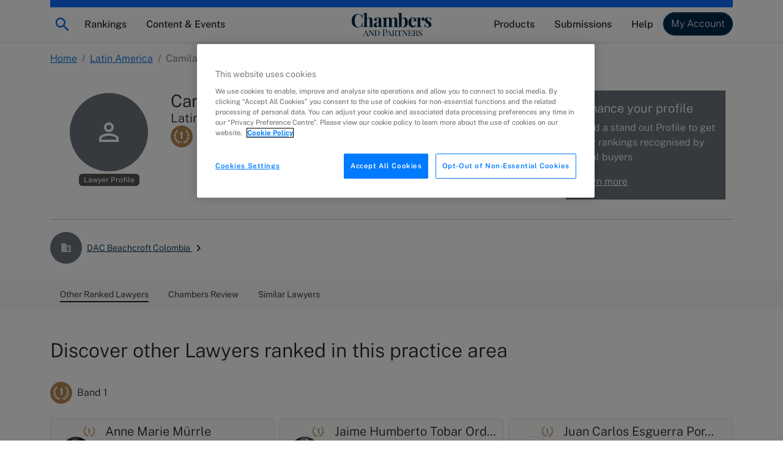

--- FILE ---
content_type: text/html; charset=utf-8
request_url: https://chambers.com/lawyer/camila-de-la-torre-latin-america-9:741237
body_size: 21656
content:
<!DOCTYPE html><html lang="en" data-beasties-container><head>
    <meta charset="utf-8">
    <title>Camila de la Torre, Latin America | Chambers Profiles</title>
    <base href="/">

    <meta http-equiv="x-ua-compatible" content="ie=edge">
    <meta name="viewport" content="width=device-width, initial-scale=1">

    <!-- favicon snippet -->
    <link rel="apple-touch-icon" sizes="57x57" href="https://assets.chambers.com/favicon/apple-icon-57x57.png">
    <link rel="apple-touch-icon" sizes="60x60" href="https://assets.chambers.com/favicon/apple-icon-60x60.png">
    <link rel="apple-touch-icon" sizes="72x72" href="https://assets.chambers.com/favicon/apple-icon-72x72.png">
    <link rel="apple-touch-icon" sizes="76x76" href="https://assets.chambers.com/favicon/apple-icon-76x76.png">
    <link rel="apple-touch-icon" sizes="114x114" href="https://assets.chambers.com/favicon/apple-icon-114x114.png">
    <link rel="apple-touch-icon" sizes="120x120" href="https://assets.chambers.com/favicon/apple-icon-120x120.png">
    <link rel="apple-touch-icon" sizes="144x144" href="https://assets.chambers.com/favicon/apple-icon-144x144.png">
    <link rel="apple-touch-icon" sizes="152x152" href="https://assets.chambers.com/favicon/apple-icon-152x152.png">
    <link rel="apple-touch-icon" sizes="180x180" href="https://assets.chambers.com/favicon/apple-icon-180x180.png">
    <link rel="icon" type="image/png" sizes="192x192" href="https://assets.chambers.com/favicon/android-icon-192x192.png">
    <link rel="icon" type="image/png" sizes="32x32" href="https://assets.chambers.com/favicon/favicon-32x32.png">
    <link rel="icon" type="image/png" sizes="96x96" href="https://assets.chambers.com/favicon/favicon-96x96.png">
    <link rel="icon" type="image/png" sizes="16x16" href="https://assets.chambers.com/favicon/favicon-16x16.png">
    <link rel="manifest" href="https://assets.chambers.com/favicon/manifest.json">
    <meta name="msapplication-TileColor" content="#eeeeee">
    <meta name="msapplication-TileImage" content="https://assets.chambers.com/favicon/ms-icon-144x144.png">
    <meta name="theme-color" content="#eeeeee">
    <link rel="icon" type="image/x-icon" href="https://assets.chambers.com/favicon/favicon.ico">

    <!-- prefetch and preconnect -->
    <link rel="dns-prefetch" href="https://cdn.cookielaw.org" as="script">
    <link rel="dns-prefetch" href="https://www.googletagmanager.com" as="script">
    <link rel="dns-prefetch" href="https://www.googleoptimize.com" as="script">
    <link rel="dns-prefetch" href="https://www.google-analytics.com" as="script">
    <link rel="dns-prefetch" href="https://static.hotjar.com" as="script">
    <link rel="dns-prefetch" href="https://rum-static.pingdom.net" as="script">
    <link rel="dns-prefetch" href="https://snap.licdn.com/" as="script">

    <link rel="preconnect" href="https://assets.chambers.com">
    <link rel="preconnect" href="https://assets-cdn.chambers.com">
    <link rel="preconnect" href="https://media.chambers.com">
    <link rel="preconnect" href="https://connect.facebook.net" as="script">
    <link rel="preconnect" href="https://www.facebook.com" as="script">

    <!-- font -->
    <link rel="preconnect" href="https://fonts.googleapis.com">
    <link rel="preconnect" href="https://fonts.gstatic.com" crossorigin>
    <style>@font-face{font-family:'Public Sans';font-style:italic;font-weight:100;font-display:swap;src:url(https://fonts.gstatic.com/s/publicsans/v21/ijwTs572Xtc6ZYQws9YVwnNDTJPax9k0.woff2) format('woff2');unicode-range:U+0102-0103, U+0110-0111, U+0128-0129, U+0168-0169, U+01A0-01A1, U+01AF-01B0, U+0300-0301, U+0303-0304, U+0308-0309, U+0323, U+0329, U+1EA0-1EF9, U+20AB;}@font-face{font-family:'Public Sans';font-style:italic;font-weight:100;font-display:swap;src:url(https://fonts.gstatic.com/s/publicsans/v21/ijwTs572Xtc6ZYQws9YVwnNDTJLax9k0.woff2) format('woff2');unicode-range:U+0100-02BA, U+02BD-02C5, U+02C7-02CC, U+02CE-02D7, U+02DD-02FF, U+0304, U+0308, U+0329, U+1D00-1DBF, U+1E00-1E9F, U+1EF2-1EFF, U+2020, U+20A0-20AB, U+20AD-20C0, U+2113, U+2C60-2C7F, U+A720-A7FF;}@font-face{font-family:'Public Sans';font-style:italic;font-weight:100;font-display:swap;src:url(https://fonts.gstatic.com/s/publicsans/v21/ijwTs572Xtc6ZYQws9YVwnNDTJzaxw.woff2) format('woff2');unicode-range:U+0000-00FF, U+0131, U+0152-0153, U+02BB-02BC, U+02C6, U+02DA, U+02DC, U+0304, U+0308, U+0329, U+2000-206F, U+20AC, U+2122, U+2191, U+2193, U+2212, U+2215, U+FEFF, U+FFFD;}@font-face{font-family:'Public Sans';font-style:italic;font-weight:200;font-display:swap;src:url(https://fonts.gstatic.com/s/publicsans/v21/ijwTs572Xtc6ZYQws9YVwnNDTJPax9k0.woff2) format('woff2');unicode-range:U+0102-0103, U+0110-0111, U+0128-0129, U+0168-0169, U+01A0-01A1, U+01AF-01B0, U+0300-0301, U+0303-0304, U+0308-0309, U+0323, U+0329, U+1EA0-1EF9, U+20AB;}@font-face{font-family:'Public Sans';font-style:italic;font-weight:200;font-display:swap;src:url(https://fonts.gstatic.com/s/publicsans/v21/ijwTs572Xtc6ZYQws9YVwnNDTJLax9k0.woff2) format('woff2');unicode-range:U+0100-02BA, U+02BD-02C5, U+02C7-02CC, U+02CE-02D7, U+02DD-02FF, U+0304, U+0308, U+0329, U+1D00-1DBF, U+1E00-1E9F, U+1EF2-1EFF, U+2020, U+20A0-20AB, U+20AD-20C0, U+2113, U+2C60-2C7F, U+A720-A7FF;}@font-face{font-family:'Public Sans';font-style:italic;font-weight:200;font-display:swap;src:url(https://fonts.gstatic.com/s/publicsans/v21/ijwTs572Xtc6ZYQws9YVwnNDTJzaxw.woff2) format('woff2');unicode-range:U+0000-00FF, U+0131, U+0152-0153, U+02BB-02BC, U+02C6, U+02DA, U+02DC, U+0304, U+0308, U+0329, U+2000-206F, U+20AC, U+2122, U+2191, U+2193, U+2212, U+2215, U+FEFF, U+FFFD;}@font-face{font-family:'Public Sans';font-style:italic;font-weight:300;font-display:swap;src:url(https://fonts.gstatic.com/s/publicsans/v21/ijwTs572Xtc6ZYQws9YVwnNDTJPax9k0.woff2) format('woff2');unicode-range:U+0102-0103, U+0110-0111, U+0128-0129, U+0168-0169, U+01A0-01A1, U+01AF-01B0, U+0300-0301, U+0303-0304, U+0308-0309, U+0323, U+0329, U+1EA0-1EF9, U+20AB;}@font-face{font-family:'Public Sans';font-style:italic;font-weight:300;font-display:swap;src:url(https://fonts.gstatic.com/s/publicsans/v21/ijwTs572Xtc6ZYQws9YVwnNDTJLax9k0.woff2) format('woff2');unicode-range:U+0100-02BA, U+02BD-02C5, U+02C7-02CC, U+02CE-02D7, U+02DD-02FF, U+0304, U+0308, U+0329, U+1D00-1DBF, U+1E00-1E9F, U+1EF2-1EFF, U+2020, U+20A0-20AB, U+20AD-20C0, U+2113, U+2C60-2C7F, U+A720-A7FF;}@font-face{font-family:'Public Sans';font-style:italic;font-weight:300;font-display:swap;src:url(https://fonts.gstatic.com/s/publicsans/v21/ijwTs572Xtc6ZYQws9YVwnNDTJzaxw.woff2) format('woff2');unicode-range:U+0000-00FF, U+0131, U+0152-0153, U+02BB-02BC, U+02C6, U+02DA, U+02DC, U+0304, U+0308, U+0329, U+2000-206F, U+20AC, U+2122, U+2191, U+2193, U+2212, U+2215, U+FEFF, U+FFFD;}@font-face{font-family:'Public Sans';font-style:italic;font-weight:400;font-display:swap;src:url(https://fonts.gstatic.com/s/publicsans/v21/ijwTs572Xtc6ZYQws9YVwnNDTJPax9k0.woff2) format('woff2');unicode-range:U+0102-0103, U+0110-0111, U+0128-0129, U+0168-0169, U+01A0-01A1, U+01AF-01B0, U+0300-0301, U+0303-0304, U+0308-0309, U+0323, U+0329, U+1EA0-1EF9, U+20AB;}@font-face{font-family:'Public Sans';font-style:italic;font-weight:400;font-display:swap;src:url(https://fonts.gstatic.com/s/publicsans/v21/ijwTs572Xtc6ZYQws9YVwnNDTJLax9k0.woff2) format('woff2');unicode-range:U+0100-02BA, U+02BD-02C5, U+02C7-02CC, U+02CE-02D7, U+02DD-02FF, U+0304, U+0308, U+0329, U+1D00-1DBF, U+1E00-1E9F, U+1EF2-1EFF, U+2020, U+20A0-20AB, U+20AD-20C0, U+2113, U+2C60-2C7F, U+A720-A7FF;}@font-face{font-family:'Public Sans';font-style:italic;font-weight:400;font-display:swap;src:url(https://fonts.gstatic.com/s/publicsans/v21/ijwTs572Xtc6ZYQws9YVwnNDTJzaxw.woff2) format('woff2');unicode-range:U+0000-00FF, U+0131, U+0152-0153, U+02BB-02BC, U+02C6, U+02DA, U+02DC, U+0304, U+0308, U+0329, U+2000-206F, U+20AC, U+2122, U+2191, U+2193, U+2212, U+2215, U+FEFF, U+FFFD;}@font-face{font-family:'Public Sans';font-style:italic;font-weight:500;font-display:swap;src:url(https://fonts.gstatic.com/s/publicsans/v21/ijwTs572Xtc6ZYQws9YVwnNDTJPax9k0.woff2) format('woff2');unicode-range:U+0102-0103, U+0110-0111, U+0128-0129, U+0168-0169, U+01A0-01A1, U+01AF-01B0, U+0300-0301, U+0303-0304, U+0308-0309, U+0323, U+0329, U+1EA0-1EF9, U+20AB;}@font-face{font-family:'Public Sans';font-style:italic;font-weight:500;font-display:swap;src:url(https://fonts.gstatic.com/s/publicsans/v21/ijwTs572Xtc6ZYQws9YVwnNDTJLax9k0.woff2) format('woff2');unicode-range:U+0100-02BA, U+02BD-02C5, U+02C7-02CC, U+02CE-02D7, U+02DD-02FF, U+0304, U+0308, U+0329, U+1D00-1DBF, U+1E00-1E9F, U+1EF2-1EFF, U+2020, U+20A0-20AB, U+20AD-20C0, U+2113, U+2C60-2C7F, U+A720-A7FF;}@font-face{font-family:'Public Sans';font-style:italic;font-weight:500;font-display:swap;src:url(https://fonts.gstatic.com/s/publicsans/v21/ijwTs572Xtc6ZYQws9YVwnNDTJzaxw.woff2) format('woff2');unicode-range:U+0000-00FF, U+0131, U+0152-0153, U+02BB-02BC, U+02C6, U+02DA, U+02DC, U+0304, U+0308, U+0329, U+2000-206F, U+20AC, U+2122, U+2191, U+2193, U+2212, U+2215, U+FEFF, U+FFFD;}@font-face{font-family:'Public Sans';font-style:italic;font-weight:600;font-display:swap;src:url(https://fonts.gstatic.com/s/publicsans/v21/ijwTs572Xtc6ZYQws9YVwnNDTJPax9k0.woff2) format('woff2');unicode-range:U+0102-0103, U+0110-0111, U+0128-0129, U+0168-0169, U+01A0-01A1, U+01AF-01B0, U+0300-0301, U+0303-0304, U+0308-0309, U+0323, U+0329, U+1EA0-1EF9, U+20AB;}@font-face{font-family:'Public Sans';font-style:italic;font-weight:600;font-display:swap;src:url(https://fonts.gstatic.com/s/publicsans/v21/ijwTs572Xtc6ZYQws9YVwnNDTJLax9k0.woff2) format('woff2');unicode-range:U+0100-02BA, U+02BD-02C5, U+02C7-02CC, U+02CE-02D7, U+02DD-02FF, U+0304, U+0308, U+0329, U+1D00-1DBF, U+1E00-1E9F, U+1EF2-1EFF, U+2020, U+20A0-20AB, U+20AD-20C0, U+2113, U+2C60-2C7F, U+A720-A7FF;}@font-face{font-family:'Public Sans';font-style:italic;font-weight:600;font-display:swap;src:url(https://fonts.gstatic.com/s/publicsans/v21/ijwTs572Xtc6ZYQws9YVwnNDTJzaxw.woff2) format('woff2');unicode-range:U+0000-00FF, U+0131, U+0152-0153, U+02BB-02BC, U+02C6, U+02DA, U+02DC, U+0304, U+0308, U+0329, U+2000-206F, U+20AC, U+2122, U+2191, U+2193, U+2212, U+2215, U+FEFF, U+FFFD;}@font-face{font-family:'Public Sans';font-style:italic;font-weight:700;font-display:swap;src:url(https://fonts.gstatic.com/s/publicsans/v21/ijwTs572Xtc6ZYQws9YVwnNDTJPax9k0.woff2) format('woff2');unicode-range:U+0102-0103, U+0110-0111, U+0128-0129, U+0168-0169, U+01A0-01A1, U+01AF-01B0, U+0300-0301, U+0303-0304, U+0308-0309, U+0323, U+0329, U+1EA0-1EF9, U+20AB;}@font-face{font-family:'Public Sans';font-style:italic;font-weight:700;font-display:swap;src:url(https://fonts.gstatic.com/s/publicsans/v21/ijwTs572Xtc6ZYQws9YVwnNDTJLax9k0.woff2) format('woff2');unicode-range:U+0100-02BA, U+02BD-02C5, U+02C7-02CC, U+02CE-02D7, U+02DD-02FF, U+0304, U+0308, U+0329, U+1D00-1DBF, U+1E00-1E9F, U+1EF2-1EFF, U+2020, U+20A0-20AB, U+20AD-20C0, U+2113, U+2C60-2C7F, U+A720-A7FF;}@font-face{font-family:'Public Sans';font-style:italic;font-weight:700;font-display:swap;src:url(https://fonts.gstatic.com/s/publicsans/v21/ijwTs572Xtc6ZYQws9YVwnNDTJzaxw.woff2) format('woff2');unicode-range:U+0000-00FF, U+0131, U+0152-0153, U+02BB-02BC, U+02C6, U+02DA, U+02DC, U+0304, U+0308, U+0329, U+2000-206F, U+20AC, U+2122, U+2191, U+2193, U+2212, U+2215, U+FEFF, U+FFFD;}@font-face{font-family:'Public Sans';font-style:normal;font-weight:100;font-display:swap;src:url(https://fonts.gstatic.com/s/publicsans/v21/ijwRs572Xtc6ZYQws9YVwnNJfJ7Cww.woff2) format('woff2');unicode-range:U+0102-0103, U+0110-0111, U+0128-0129, U+0168-0169, U+01A0-01A1, U+01AF-01B0, U+0300-0301, U+0303-0304, U+0308-0309, U+0323, U+0329, U+1EA0-1EF9, U+20AB;}@font-face{font-family:'Public Sans';font-style:normal;font-weight:100;font-display:swap;src:url(https://fonts.gstatic.com/s/publicsans/v21/ijwRs572Xtc6ZYQws9YVwnNIfJ7Cww.woff2) format('woff2');unicode-range:U+0100-02BA, U+02BD-02C5, U+02C7-02CC, U+02CE-02D7, U+02DD-02FF, U+0304, U+0308, U+0329, U+1D00-1DBF, U+1E00-1E9F, U+1EF2-1EFF, U+2020, U+20A0-20AB, U+20AD-20C0, U+2113, U+2C60-2C7F, U+A720-A7FF;}@font-face{font-family:'Public Sans';font-style:normal;font-weight:100;font-display:swap;src:url(https://fonts.gstatic.com/s/publicsans/v21/ijwRs572Xtc6ZYQws9YVwnNGfJ4.woff2) format('woff2');unicode-range:U+0000-00FF, U+0131, U+0152-0153, U+02BB-02BC, U+02C6, U+02DA, U+02DC, U+0304, U+0308, U+0329, U+2000-206F, U+20AC, U+2122, U+2191, U+2193, U+2212, U+2215, U+FEFF, U+FFFD;}@font-face{font-family:'Public Sans';font-style:normal;font-weight:200;font-display:swap;src:url(https://fonts.gstatic.com/s/publicsans/v21/ijwRs572Xtc6ZYQws9YVwnNJfJ7Cww.woff2) format('woff2');unicode-range:U+0102-0103, U+0110-0111, U+0128-0129, U+0168-0169, U+01A0-01A1, U+01AF-01B0, U+0300-0301, U+0303-0304, U+0308-0309, U+0323, U+0329, U+1EA0-1EF9, U+20AB;}@font-face{font-family:'Public Sans';font-style:normal;font-weight:200;font-display:swap;src:url(https://fonts.gstatic.com/s/publicsans/v21/ijwRs572Xtc6ZYQws9YVwnNIfJ7Cww.woff2) format('woff2');unicode-range:U+0100-02BA, U+02BD-02C5, U+02C7-02CC, U+02CE-02D7, U+02DD-02FF, U+0304, U+0308, U+0329, U+1D00-1DBF, U+1E00-1E9F, U+1EF2-1EFF, U+2020, U+20A0-20AB, U+20AD-20C0, U+2113, U+2C60-2C7F, U+A720-A7FF;}@font-face{font-family:'Public Sans';font-style:normal;font-weight:200;font-display:swap;src:url(https://fonts.gstatic.com/s/publicsans/v21/ijwRs572Xtc6ZYQws9YVwnNGfJ4.woff2) format('woff2');unicode-range:U+0000-00FF, U+0131, U+0152-0153, U+02BB-02BC, U+02C6, U+02DA, U+02DC, U+0304, U+0308, U+0329, U+2000-206F, U+20AC, U+2122, U+2191, U+2193, U+2212, U+2215, U+FEFF, U+FFFD;}@font-face{font-family:'Public Sans';font-style:normal;font-weight:300;font-display:swap;src:url(https://fonts.gstatic.com/s/publicsans/v21/ijwRs572Xtc6ZYQws9YVwnNJfJ7Cww.woff2) format('woff2');unicode-range:U+0102-0103, U+0110-0111, U+0128-0129, U+0168-0169, U+01A0-01A1, U+01AF-01B0, U+0300-0301, U+0303-0304, U+0308-0309, U+0323, U+0329, U+1EA0-1EF9, U+20AB;}@font-face{font-family:'Public Sans';font-style:normal;font-weight:300;font-display:swap;src:url(https://fonts.gstatic.com/s/publicsans/v21/ijwRs572Xtc6ZYQws9YVwnNIfJ7Cww.woff2) format('woff2');unicode-range:U+0100-02BA, U+02BD-02C5, U+02C7-02CC, U+02CE-02D7, U+02DD-02FF, U+0304, U+0308, U+0329, U+1D00-1DBF, U+1E00-1E9F, U+1EF2-1EFF, U+2020, U+20A0-20AB, U+20AD-20C0, U+2113, U+2C60-2C7F, U+A720-A7FF;}@font-face{font-family:'Public Sans';font-style:normal;font-weight:300;font-display:swap;src:url(https://fonts.gstatic.com/s/publicsans/v21/ijwRs572Xtc6ZYQws9YVwnNGfJ4.woff2) format('woff2');unicode-range:U+0000-00FF, U+0131, U+0152-0153, U+02BB-02BC, U+02C6, U+02DA, U+02DC, U+0304, U+0308, U+0329, U+2000-206F, U+20AC, U+2122, U+2191, U+2193, U+2212, U+2215, U+FEFF, U+FFFD;}@font-face{font-family:'Public Sans';font-style:normal;font-weight:400;font-display:swap;src:url(https://fonts.gstatic.com/s/publicsans/v21/ijwRs572Xtc6ZYQws9YVwnNJfJ7Cww.woff2) format('woff2');unicode-range:U+0102-0103, U+0110-0111, U+0128-0129, U+0168-0169, U+01A0-01A1, U+01AF-01B0, U+0300-0301, U+0303-0304, U+0308-0309, U+0323, U+0329, U+1EA0-1EF9, U+20AB;}@font-face{font-family:'Public Sans';font-style:normal;font-weight:400;font-display:swap;src:url(https://fonts.gstatic.com/s/publicsans/v21/ijwRs572Xtc6ZYQws9YVwnNIfJ7Cww.woff2) format('woff2');unicode-range:U+0100-02BA, U+02BD-02C5, U+02C7-02CC, U+02CE-02D7, U+02DD-02FF, U+0304, U+0308, U+0329, U+1D00-1DBF, U+1E00-1E9F, U+1EF2-1EFF, U+2020, U+20A0-20AB, U+20AD-20C0, U+2113, U+2C60-2C7F, U+A720-A7FF;}@font-face{font-family:'Public Sans';font-style:normal;font-weight:400;font-display:swap;src:url(https://fonts.gstatic.com/s/publicsans/v21/ijwRs572Xtc6ZYQws9YVwnNGfJ4.woff2) format('woff2');unicode-range:U+0000-00FF, U+0131, U+0152-0153, U+02BB-02BC, U+02C6, U+02DA, U+02DC, U+0304, U+0308, U+0329, U+2000-206F, U+20AC, U+2122, U+2191, U+2193, U+2212, U+2215, U+FEFF, U+FFFD;}@font-face{font-family:'Public Sans';font-style:normal;font-weight:500;font-display:swap;src:url(https://fonts.gstatic.com/s/publicsans/v21/ijwRs572Xtc6ZYQws9YVwnNJfJ7Cww.woff2) format('woff2');unicode-range:U+0102-0103, U+0110-0111, U+0128-0129, U+0168-0169, U+01A0-01A1, U+01AF-01B0, U+0300-0301, U+0303-0304, U+0308-0309, U+0323, U+0329, U+1EA0-1EF9, U+20AB;}@font-face{font-family:'Public Sans';font-style:normal;font-weight:500;font-display:swap;src:url(https://fonts.gstatic.com/s/publicsans/v21/ijwRs572Xtc6ZYQws9YVwnNIfJ7Cww.woff2) format('woff2');unicode-range:U+0100-02BA, U+02BD-02C5, U+02C7-02CC, U+02CE-02D7, U+02DD-02FF, U+0304, U+0308, U+0329, U+1D00-1DBF, U+1E00-1E9F, U+1EF2-1EFF, U+2020, U+20A0-20AB, U+20AD-20C0, U+2113, U+2C60-2C7F, U+A720-A7FF;}@font-face{font-family:'Public Sans';font-style:normal;font-weight:500;font-display:swap;src:url(https://fonts.gstatic.com/s/publicsans/v21/ijwRs572Xtc6ZYQws9YVwnNGfJ4.woff2) format('woff2');unicode-range:U+0000-00FF, U+0131, U+0152-0153, U+02BB-02BC, U+02C6, U+02DA, U+02DC, U+0304, U+0308, U+0329, U+2000-206F, U+20AC, U+2122, U+2191, U+2193, U+2212, U+2215, U+FEFF, U+FFFD;}@font-face{font-family:'Public Sans';font-style:normal;font-weight:600;font-display:swap;src:url(https://fonts.gstatic.com/s/publicsans/v21/ijwRs572Xtc6ZYQws9YVwnNJfJ7Cww.woff2) format('woff2');unicode-range:U+0102-0103, U+0110-0111, U+0128-0129, U+0168-0169, U+01A0-01A1, U+01AF-01B0, U+0300-0301, U+0303-0304, U+0308-0309, U+0323, U+0329, U+1EA0-1EF9, U+20AB;}@font-face{font-family:'Public Sans';font-style:normal;font-weight:600;font-display:swap;src:url(https://fonts.gstatic.com/s/publicsans/v21/ijwRs572Xtc6ZYQws9YVwnNIfJ7Cww.woff2) format('woff2');unicode-range:U+0100-02BA, U+02BD-02C5, U+02C7-02CC, U+02CE-02D7, U+02DD-02FF, U+0304, U+0308, U+0329, U+1D00-1DBF, U+1E00-1E9F, U+1EF2-1EFF, U+2020, U+20A0-20AB, U+20AD-20C0, U+2113, U+2C60-2C7F, U+A720-A7FF;}@font-face{font-family:'Public Sans';font-style:normal;font-weight:600;font-display:swap;src:url(https://fonts.gstatic.com/s/publicsans/v21/ijwRs572Xtc6ZYQws9YVwnNGfJ4.woff2) format('woff2');unicode-range:U+0000-00FF, U+0131, U+0152-0153, U+02BB-02BC, U+02C6, U+02DA, U+02DC, U+0304, U+0308, U+0329, U+2000-206F, U+20AC, U+2122, U+2191, U+2193, U+2212, U+2215, U+FEFF, U+FFFD;}@font-face{font-family:'Public Sans';font-style:normal;font-weight:700;font-display:swap;src:url(https://fonts.gstatic.com/s/publicsans/v21/ijwRs572Xtc6ZYQws9YVwnNJfJ7Cww.woff2) format('woff2');unicode-range:U+0102-0103, U+0110-0111, U+0128-0129, U+0168-0169, U+01A0-01A1, U+01AF-01B0, U+0300-0301, U+0303-0304, U+0308-0309, U+0323, U+0329, U+1EA0-1EF9, U+20AB;}@font-face{font-family:'Public Sans';font-style:normal;font-weight:700;font-display:swap;src:url(https://fonts.gstatic.com/s/publicsans/v21/ijwRs572Xtc6ZYQws9YVwnNIfJ7Cww.woff2) format('woff2');unicode-range:U+0100-02BA, U+02BD-02C5, U+02C7-02CC, U+02CE-02D7, U+02DD-02FF, U+0304, U+0308, U+0329, U+1D00-1DBF, U+1E00-1E9F, U+1EF2-1EFF, U+2020, U+20A0-20AB, U+20AD-20C0, U+2113, U+2C60-2C7F, U+A720-A7FF;}@font-face{font-family:'Public Sans';font-style:normal;font-weight:700;font-display:swap;src:url(https://fonts.gstatic.com/s/publicsans/v21/ijwRs572Xtc6ZYQws9YVwnNGfJ4.woff2) format('woff2');unicode-range:U+0000-00FF, U+0131, U+0152-0153, U+02BB-02BC, U+02C6, U+02DA, U+02DC, U+0304, U+0308, U+0329, U+2000-206F, U+20AC, U+2122, U+2191, U+2193, U+2212, U+2215, U+FEFF, U+FFFD;}</style>
    <script type="text/javascript" id="onetrust-cookie" src="https://cdn.cookielaw.org/scripttemplates/otSDKStub.js" charset="UTF-8" data-domain-script="0c10f995-218e-4002-9c31-811c6b0bd4c0"></script><script type="text/javascript" id="onetrust-cookie-wrapper">function OptanonWrapper() { }</script><script type="text/javascript">
      window.addEventListener('load', () => {
        if (!window.CHAMBERS_APP?.loaded) {
          console.error('The main script is not loaded');
          window.dataLayer = window.dataLayer || [];
          window.dataLayer.push({
            event: 'script_load_error',
            scriptErrorDetails: {
              description: 'The main script is not loaded',
              location: window.location.href,
            },
          });
        }
      });
    </script>
  <link rel="stylesheet" href="https://static.chambers.com/styles.f102645fbc72b937.css"><script type="text/javascript" id="gtm-head-id" defer>
	window.dataLayer = window.dataLayer || [];
	(function(w,d,s,l,i){w[l]=w[l]||[];w[l].push({'gtm.start':
	new Date().getTime(),event:'gtm.js'});var f=d.getElementsByTagName(s)[0],
	j=d.createElement(s),dl=l!='dataLayer'?'&l='+l:'';j.async=true;j.src=
	'https://www.googletagmanager.com/gtm.js?id='+i+dl+ '&gtm_auth=rTCU7ItdyW9Qz7Zufb2RbQ&gtm_preview=env-3&gtm_cookies_win=x';f.parentNode.insertBefore(j,f);
	})(window,document,'script','dataLayer','GTM-55L6J3Q');
</script><style ng-app-id="serverApp">:root{--cmb-header-nav-backdrop-z-index: 1029;--cmb-header-nav-skip-link-z-index: 3000;--cmb-header-nav-height: 4.25rem;--cmb-top-decoration-height: .75rem}.top-level-link[_ngcontent-serverApp-c2958312968]{position:relative}@media (min-width: 992px){.top-level-link[_ngcontent-serverApp-c2958312968]:after{content:"";position:absolute;left:50%;bottom:.25rem;width:0;height:2px;background-color:var(--bs-dark);transition:width .2s ease-in-out,left .2s ease-in-out}.top-level-link[_ngcontent-serverApp-c2958312968]:hover:after, .top-level-link.active[_ngcontent-serverApp-c2958312968]:after{width:calc(100% - 1rem);left:.5rem}}.top-level-link.active[_ngcontent-serverApp-c2958312968]   .chevron[_ngcontent-serverApp-c2958312968]{transform:rotate(180deg)}@media (max-width: 991.98px){.nav-menu-panel[_ngcontent-serverApp-c2958312968]{overflow:auto;height:calc(100dvh - var(--cmb-header-nav-height))}}@media (min-width: 992px){.nav-menu-section[_ngcontent-serverApp-c2958312968]{position:absolute;left:0;top:100%;width:100%;max-height:calc(100dvh - var(--cmb-header-nav-height));overflow:auto}}.nav-backdrop[_ngcontent-serverApp-c2958312968]{z-index:var(--cmb-header-nav-backdrop-z-index)}.top-decoration[_ngcontent-serverApp-c2958312968]:before{content:"";width:100%;height:var(--cmb-top-decoration-height);background-color:var(--bs-primary)}.navbar[_ngcontent-serverApp-c2958312968], .cmb-brand[_ngcontent-serverApp-c2958312968]{padding-top:calc(var(--bs-navbar-padding-y) + var(--cmb-top-decoration-height))}@media (max-width: 991.98px){.outer-container[_ngcontent-serverApp-c2958312968]{padding:0}}@media (min-width: 992px){.inner-container[_ngcontent-serverApp-c2958312968]{width:auto;max-width:none;margin:0;padding:0}}.skip-link[_ngcontent-serverApp-c2958312968]{position:fixed;top:0;left:-10000px;width:1px;height:1px;overflow:hidden;z-index:var(--cmb-header-nav-skip-link-z-index)}.skip-link[_ngcontent-serverApp-c2958312968]:focus{left:0;width:100%;height:var(--cmb-header-nav-height);box-shadow:inset var(--bs-btn-focus-box-shadow)}</style><style ng-app-id="serverApp">[_nghost-serverApp-c727916857]{display:inline-block}</style><meta property="og:image" content="https://assets.chambers.com/logo/chambers_blue.svg"><style ng-app-id="serverApp">.cmb-nav-list[_ngcontent-serverApp-c3106901137]{--cmb-nav-list-columns: 1}@media (min-width: 992px){.cmb-nav-list.multi-column[_ngcontent-serverApp-c3106901137]{columns:var(--cmb-nav-list-columns);column-gap:.5rem}.cmb-nav-list.multi-column[_ngcontent-serverApp-c3106901137]   .cmb-nav-list-item[_ngcontent-serverApp-c3106901137]{break-inside:avoid-column}.cmb-nav-list.multi-column[_ngcontent-serverApp-c3106901137]   .cmb-nav-list-item.column-break[_ngcontent-serverApp-c3106901137]{break-after:column}}.link-overview[_ngcontent-serverApp-c3106901137]     p{margin-bottom:0}.link-overview[_ngcontent-serverApp-c3106901137]     ul{padding-left:0;list-style-type:disc;list-style-position:inside}</style><style ng-app-id="serverApp">.cmb-nav-link[_ngcontent-serverApp-c3349850208]{overflow-wrap:anywhere}.cmb-nav-link[_ngcontent-serverApp-c3349850208]:hover{border-color:var(--bs-primary);background-color:var(--bs-chambers-blue-100)}</style><meta property="og:title" content="Camila de la Torre"><meta name="description" content="Discover where Camila de la Torre of DAC Beachcroft Colombia ranks in Chambers legal rankings in the Latin America guide."><meta property="og:description" content="Discover where Camila de la Torre of DAC Beachcroft Colombia ranks in Chambers legal rankings in the Latin America guide."><link rel="canonical" href="https://chambers.com/lawyer/camila-de-la-torre-global-2:741237"><meta property="og:url" content="https://chambers.com/lawyer/camila-de-la-torre-latin-america-9:741237"><meta property="og:type" content="profile"><style ng-app-id="serverApp">.breadcrumb-section[_ngcontent-serverApp-c3264915187]   .mobile-breadcrumb[_ngcontent-serverApp-c3264915187]  svg{vertical-align:unset}</style><style ng-app-id="serverApp">.sticky-navigation[_ngcontent-serverApp-c4172526615]{z-index:1}.sticky-navigation-nav[_ngcontent-serverApp-c4172526615]::-webkit-scrollbar-track{border-radius:.1rem;background-color:var(--bs-gray-100)}.sticky-navigation-nav[_ngcontent-serverApp-c4172526615]::-webkit-scrollbar{width:2em;height:.1em;background-color:var(--bs-gray-100)}.sticky-navigation-nav[_ngcontent-serverApp-c4172526615]::-webkit-scrollbar-thumb{border-radius:.1rem;background-color:var(--bs-gray-400);height:2rem}.sticky-navigation-arrow[_ngcontent-serverApp-c4172526615]:focus{outline:none;box-shadow:none}.sticky-navigation[_ngcontent-serverApp-c4172526615]   .cmb-nav-link[_ngcontent-serverApp-c4172526615]   .cmb-link-text[_ngcontent-serverApp-c4172526615]{border-bottom:2px solid transparent}.sticky-navigation[_ngcontent-serverApp-c4172526615]:not(.touch)   .cmb-nav-link[_ngcontent-serverApp-c4172526615]:hover{background:#fff}.sticky-navigation[_ngcontent-serverApp-c4172526615]:not(.touch)   .cmb-nav-link[_ngcontent-serverApp-c4172526615]:hover   .cmb-link-text[_ngcontent-serverApp-c4172526615]{border-color:#adb5bd}</style><style ng-app-id="serverApp">.profile-avatar.xsmall[_ngcontent-serverApp-c1771338290]{width:2.25rem;height:2.25rem;font-size:1rem}.profile-avatar.small[_ngcontent-serverApp-c1771338290]{width:3.25rem;height:3.25rem;font-size:1.125rem}.profile-avatar.medium[_ngcontent-serverApp-c1771338290]{width:4rem;height:4rem;font-size:1.25rem}.profile-avatar.large[_ngcontent-serverApp-c1771338290], .profile-avatar.xlarge[_ngcontent-serverApp-c1771338290]{width:5rem;height:5rem;font-size:1.5rem}.profile-avatar[_ngcontent-serverApp-c1771338290]   .bg-image[_ngcontent-serverApp-c1771338290]{background-position:center;background-repeat:no-repeat;background-size:contain}@media (min-width: 768px){.profile-avatar.xlarge[_ngcontent-serverApp-c1771338290]{width:8rem;height:8rem;font-size:3rem}}</style><style ng-app-id="serverApp">.profile-discover[_ngcontent-serverApp-c26500213]   .layout[_ngcontent-serverApp-c26500213]{gap:.5em}@media (max-width: 991.98px){.profile-discover[_ngcontent-serverApp-c26500213]   .layout[_ngcontent-serverApp-c26500213]{overflow-x:auto;grid-auto-flow:column;grid-auto-columns:45%}}@media (max-width: 767.98px){.profile-discover[_ngcontent-serverApp-c26500213]   .layout[_ngcontent-serverApp-c26500213]{grid-auto-columns:80%}}@media (min-width: 992px){.profile-discover[_ngcontent-serverApp-c26500213]   .layout[_ngcontent-serverApp-c26500213]{grid-template-columns:repeat(3,1fr)}}</style><style ng-app-id="serverApp">[_nghost-serverApp-c3503794495]{--cmb-laurel-outer-size: 4rem;--cmb-laurel-inner-size: 1.8rem;--cmb-laurel-text-margin-bottom: 0rem;--cmb-laurel-text-font-weight: bold}[_nghost-serverApp-c3503794495]   .cmb-laurel[_ngcontent-serverApp-c3503794495]{width:var(--cmb-laurel-outer-size);height:var(--cmb-laurel-outer-size);font-size:var(--cmb-laurel-inner-size);font-weight:var(--cmb-laurel-text-font-weight)}[_nghost-serverApp-c3503794495]   .cmb-laurel[_ngcontent-serverApp-c3503794495]   .band[_ngcontent-serverApp-c3503794495]{margin-bottom:var(--cmb-laurel-text-margin-bottom)}.cmb-laurel-xsmall[_nghost-serverApp-c3503794495]{--cmb-laurel-outer-size: 1.5rem;--cmb-laurel-inner-size: .75rem}.cmb-laurel-xsmall[_nghost-serverApp-c3503794495]   .band[_ngcontent-serverApp-c3503794495]{--cmb-laurel-text-margin-bottom: 0rem}.cmb-laurel-small[_nghost-serverApp-c3503794495]{--cmb-laurel-outer-size: 2.25rem;--cmb-laurel-inner-size: 1rem}.cmb-laurel-small[_nghost-serverApp-c3503794495]   .band[_ngcontent-serverApp-c3503794495]{--cmb-laurel-text-margin-bottom: .09rem}.cmb-laurel-medium[_nghost-serverApp-c3503794495]{--cmb-laurel-outer-size: 4rem;--cmb-laurel-inner-size: 1.8rem}.cmb-laurel-medium[_nghost-serverApp-c3503794495]   .band[_ngcontent-serverApp-c3503794495]{--cmb-laurel-text-margin-bottom: .2rem}.cmb-laurel-large[_nghost-serverApp-c3503794495]{--cmb-laurel-outer-size: 5rem;--cmb-laurel-inner-size: 3.2rem}.cmb-laurel-large[_nghost-serverApp-c3503794495]   .band[_ngcontent-serverApp-c3503794495]{--cmb-laurel-text-margin-bottom: .375rem}@media (min-width: 768px){.cmb-laurel-large[_nghost-serverApp-c3503794495]{--cmb-laurel-outer-size: 8rem;--cmb-laurel-inner-size: 5.05rem}.cmb-laurel-large[_nghost-serverApp-c3503794495]   .band[_ngcontent-serverApp-c3503794495]{--cmb-laurel-text-margin-bottom: .938rem}}</style><style ng-app-id="serverApp">[_nghost-serverApp-c539552005]     .quote{font-weight:500}</style><style ng-app-id="serverApp">[_nghost-serverApp-c1137003542]{display:block}[_nghost-serverApp-c1137003542]     p:last-child{margin-bottom:0}[_nghost-serverApp-c1137003542]     .inline-children p{display:inline;margin-bottom:0}.quotation-marks[_ngcontent-serverApp-c1137003542]:before{content:open-quote}.quotation-marks[_ngcontent-serverApp-c1137003542]:after{content:close-quote}</style><style ng-app-id="serverApp">.avatar-wrapper[_ngcontent-serverApp-c1208599732]   cmb-laurel[_ngcontent-serverApp-c1208599732]{transform:translate(50%,-25%)}</style><style ng-app-id="serverApp">.filter-container[_ngcontent-serverApp-c263306182]   .search-icon[_ngcontent-serverApp-c263306182]{right:.625rem;top:50%;transform:translateY(-50%)}</style><style ng-app-id="serverApp">.cmb-dropdown{position:relative;width:100%}.cmb-dropdown svg{bottom:2px;position:relative}.cmb-dropdown .mask{position:fixed;width:100%;height:100%;z-index:99;top:0;left:0;background:transparent}.cmb-dropdown .selected-value{position:relative;cursor:default;user-select:none;-moz-user-select:none;-webkit-user-select:none;-ms-user-select:none;padding-right:30px;width:100%;transition:border-bottom-color 0ms;border-radius:50rem}.cmb-dropdown .selected-value .loading{overflow:hidden;white-space:nowrap}.cmb-dropdown .selected-value .toggle-button{position:absolute;padding:0;right:-1px;top:50%;transform:translateY(-50%);border-width:1px;border-radius:.25rem;border-bottom-left-radius:0;border-top-left-radius:0;font-size:1.55rem}.cmb-dropdown .selected-value .toggle-button,.cmb-dropdown .selected-value .toggle-button:focus,.cmb-dropdown .selected-value .toggle-button:active,.cmb-dropdown .selected-value .toggle-button:hover{color:#6c757d;background-color:transparent;border-color:transparent;outline:0!important;box-shadow:none!important}.cmb-dropdown .selected-value .selected-value-selection{position:relative;padding-right:20px}.cmb-dropdown .selected-value .selected-value-selection .icon-close{position:absolute;right:-1px;top:0;cursor:pointer;font-size:1.11rem}.cmb-dropdown .selected-value .loading{position:relative}.cmb-dropdown .list-container{position:absolute;background-color:#fff;width:100%;top:50%;left:0;border:1px solid #80bdff;border-radius:.25rem;outline:0;box-shadow:0 3px 4px #00000040;border-top-right-radius:0;border-top-left-radius:0;border-top:0;z-index:100;padding:20px 0 1px}.cmb-dropdown .list-container .search-bar-container{position:relative;padding:.375rem .75rem}.cmb-dropdown .list-container .search-bar-container .search-bar{padding-right:30px}.cmb-dropdown .list-container .search-bar-container .icon-filter-variant{position:absolute;right:18px;top:7px;font-size:1.55rem}.cmb-dropdown .list-container .list-item-container{position:relative;max-height:200px;overflow-y:auto}.cmb-dropdown .list-container .list-item-container .item{position:relative;padding:0;cursor:pointer}.cmb-dropdown .list-container .list-item-container .item input,.cmb-dropdown .list-container .list-item-container .item label{cursor:inherit}.cmb-dropdown .list-container .list-item-container .item .item-paddings{padding:.375rem .75rem}.cmb-dropdown .list-container .list-item-container .item .item-margins{margin:.55rem 0 .55rem .75rem}.cmb-dropdown .list-container .list-item-container .item:hover>div,.cmb-dropdown .list-container .list-item-container .item.pre-selected>div{background-color:#e9ecef}.cmb-dropdown .list-container .list-item-container .item.disabled{cursor:not-allowed;background-color:#0000000d}.cmb-dropdown .list-container .list-item-container .item.different-group-order-bordered{padding-bottom:.8rem;margin-bottom:.6rem}.cmb-dropdown .list-container .list-item-container .item.different-group-order-bordered:after{content:"";position:absolute;bottom:0;left:2.5%;width:95%;border-bottom:2px solid #ccc}.cmb-dropdown .list-container .disabled-tooltip{display:none;pointer-events:none;background-color:#000c;color:#fff;width:300px;position:absolute;z-index:1;text-align:center;padding:15px 0;border-radius:.25rem;white-space:normal;font-size:13px;bottom:5px;right:5px}.cmb-dropdown .list-container .disabled-tooltip.show{display:block}.cmb-dropdown.focus{border-width:1px;border-radius:.25rem;border-bottom-width:0;border-bottom-right-radius:0;border-bottom-left-radius:0}.cmb-dropdown.focus .selected-value{z-index:101;border-color:#80bdff;outline:0;border-bottom-color:transparent;border-radius:19px 19px 0 0}.cmb-dropdown.focus .selected-value .toggle-button{border-bottom-right-radius:0}.cmb-dropdown:not(.focus).with-value .selected-value{border-color:#66afe9}.cmb-dropdown:not(.focus).with-error .selected-value{border-color:#dc3545}.cmb-dropdown.disabled .form-control{background:#e9ecef}.cmb-dropdown.disabled .toggle-button{pointer-events:none;box-shadow:none}.mw-100px{max-width:100px}
</style></head>
  <body>
    <app-root ng-version="19.2.14" ng-server-context="ssr"><cmb-header-nav maincontentid="main" _nghost-serverapp-c2958312968><a _ngcontent-serverapp-c2958312968 class="btn btn-link skip-link bg-white fw-medium rounded-0 d-flex align-items-center justify-content-center" href="#main"> Skip to main content </a><!----><header _ngcontent-serverapp-c2958312968><nav _ngcontent-serverapp-c2958312968 aria-label="Main menu" class="navbar navbar-expand-lg fixed-top bg-white shadow-sm"><div _ngcontent-serverapp-c2958312968 aria-hidden="true" class="container position-absolute top-0 start-50 translate-middle-x top-decoration"></div><div _ngcontent-serverapp-c2958312968 class="container-lg outer-container"><div _ngcontent-serverapp-c2958312968 class="container inner-container d-flex align-items-center justify-content-between"><button _ngcontent-serverapp-c2958312968 type="button" aria-label="Search Chambers and Partners" class="btn btn-link p-1 rounded-1"><cmb-mdi-icon _ngcontent-serverapp-c2958312968 size="30" _nghost-serverapp-c727916857 style="height: 30px; width: 30px;"><svg _ngcontent-serverapp-c727916857="" version="1.1" viewBox="0 0 24 24" style="display: inline-block; fill: currentColor; height: 30px; width: 30px;"><path _ngcontent-serverapp-c727916857="" d="M9.5,3A6.5,6.5 0 0,1 16,9.5C16,11.11 15.41,12.59 14.44,13.73L14.71,14H15.5L20.5,19L19,20.5L14,15.5V14.71L13.73,14.44C12.59,15.41 11.11,16 9.5,16A6.5,6.5 0 0,1 3,9.5A6.5,6.5 0 0,1 9.5,3M9.5,5C7,5 5,7 5,9.5C5,12 7,14 9.5,14C12,14 14,12 14,9.5C14,7 12,5 9.5,5Z"/></svg></cmb-mdi-icon></button><div _ngcontent-serverapp-c2958312968 class="cmb-brand position-absolute top-0 start-50 translate-middle-x"><a _ngcontent-serverapp-c2958312968 tabindex="-1" aria-label="Chambers and Partners Homepage" class="btn btn-link p-0 rounded-1" href="https://chambers.com"><img _ngcontent-serverapp-c2958312968 width="131" height="38" alt="Chambers and Partners" src="https://assets.chambers.com/logo/chambers_blue_nopadding.svg"></a></div><button _ngcontent-serverapp-c2958312968 type="button" class="navbar-toggler text-chambers-primary" aria-controls="header-nav-content" aria-expanded="false" aria-label="Open main menu"><cmb-mdi-icon _ngcontent-serverapp-c2958312968 size="30" _nghost-serverapp-c727916857 style="height: 30px; width: 30px;"><svg _ngcontent-serverapp-c727916857="" version="1.1" viewBox="0 0 24 24" style="display: inline-block; fill: currentColor; height: 30px; width: 30px;"><path _ngcontent-serverapp-c727916857="" d="M3,6H21V8H3V6M3,11H21V13H3V11M3,16H21V18H3V16Z"/></svg></cmb-mdi-icon></button></div><div _ngcontent-serverapp-c2958312968 class="navbar-collapse pt-2 pt-lg-0 collapse" id="header-nav-content"><div _ngcontent-serverapp-c2958312968 class="nav-menu-panel flex-grow-1 pt-2 pt-lg-0 border-top border-top-lg-0"><div _ngcontent-serverapp-c2958312968 class="container inner-container"><ul _ngcontent-serverapp-c2958312968 class="navbar-nav"><li _ngcontent-serverapp-c2958312968 class="nav-item border-bottom border-bottom-lg-0 mx-lg-2"><button _ngcontent-serverapp-c2958312968 type="button" class="nav-link top-level-link text-body rounded-1 fw-medium py-3 py-lg-2 w-100 d-flex align-items-center" id="nav-rankings-link" aria-controls="nav-rankings-menu" aria-expanded="false"> Rankings <cmb-mdi-icon _ngcontent-serverapp-c2958312968 size="24" class="chevron ms-auto d-lg-none text-primary" _nghost-serverapp-c727916857 style="height: 24px; width: 24px;"><svg _ngcontent-serverapp-c727916857="" version="1.1" viewBox="0 0 24 24" style="display: inline-block; fill: currentColor; height: 24px; width: 24px;"><path _ngcontent-serverapp-c727916857="" d="M7.41,8.58L12,13.17L16.59,8.58L18,10L12,16L6,10L7.41,8.58Z"/></svg></cmb-mdi-icon></button><div _ngcontent-serverapp-c2958312968 role="region" class="nav-menu-section bg-white border-top-lg collapse" id="nav-rankings-menu" aria-labelledby="nav-rankings-link"><cmb-header-nav-section _ngcontent-serverapp-c2958312968><div class="container-lg"><div class="row"><div class="col-12 col-lg-4"><cmb-header-nav-subsection _nghost-serverapp-c3106901137><div _ngcontent-serverapp-c3106901137 role="heading" aria-level="2" class="fw-bolder fst-italic small border-bottom py-2 mb-2" id="nav-rankings-menu-regional-rankings-heading"><cmb-mdi-icon _ngcontent-serverapp-c3106901137 size="1rem" _nghost-serverapp-c727916857 style="height: 1rem; width: 1rem;"><svg _ngcontent-serverapp-c727916857="" version="1.1" viewBox="0 0 24 24" style="display: inline-block; fill: currentColor; height: 1rem; width: 1rem;"><path _ngcontent-serverapp-c727916857="" d="M4,11V13H16L10.5,18.5L11.92,19.92L19.84,12L11.92,4.08L10.5,5.5L16,11H4Z"/></svg></cmb-mdi-icon><span _ngcontent-serverapp-c3106901137 class="align-middle ms-1">Regional Rankings</span></div><ul _ngcontent-serverapp-c3106901137 class="cmb-nav-list list-unstyled mb-3 multi-column" style="--cmb-nav-list-columns: 2;" aria-labelledby="nav-rankings-menu-regional-rankings-heading"><li _ngcontent-serverapp-c3106901137 class="cmb-nav-list-item py-1"><div _ngcontent-serverapp-c3106901137 class="d-flex align-items-center justify-content-between"><cmb-header-nav-link _ngcontent-serverapp-c3106901137 _nghost-serverapp-c3349850208><a _ngcontent-serverapp-c3349850208 class="btn btn-link cmb-nav-link text-body text-start text-decoration-none lh-sm rounded-1 p-1" href="https://chambers.com/legal-guide/global-2"><!----><span _ngcontent-serverapp-c3349850208 class="align-middle">Global</span></a></cmb-header-nav-link><!----></div><!----></li><li _ngcontent-serverapp-c3106901137 class="cmb-nav-list-item py-1"><div _ngcontent-serverapp-c3106901137 class="d-flex align-items-center justify-content-between"><cmb-header-nav-link _ngcontent-serverapp-c3106901137 _nghost-serverapp-c3349850208><a _ngcontent-serverapp-c3349850208 class="btn btn-link cmb-nav-link text-body text-start text-decoration-none lh-sm rounded-1 p-1" href="https://chambers.com/legal-guide/asia-pacific-8"><!----><span _ngcontent-serverapp-c3349850208 class="align-middle">Asia-Pacific</span></a></cmb-header-nav-link><!----></div><!----></li><li _ngcontent-serverapp-c3106901137 class="cmb-nav-list-item py-1"><div _ngcontent-serverapp-c3106901137 class="d-flex align-items-center justify-content-between"><cmb-header-nav-link _ngcontent-serverapp-c3106901137 _nghost-serverapp-c3349850208><a _ngcontent-serverapp-c3349850208 class="btn btn-link cmb-nav-link text-body text-start text-decoration-none lh-sm rounded-1 p-1" href="https://chambers.com/legal-guide/brazil-95"><!----><span _ngcontent-serverapp-c3349850208 class="align-middle">Brazil</span></a></cmb-header-nav-link><!----></div><!----></li><li _ngcontent-serverapp-c3106901137 class="cmb-nav-list-item py-1"><div _ngcontent-serverapp-c3106901137 class="d-flex align-items-center justify-content-between"><cmb-header-nav-link _ngcontent-serverapp-c3106901137 _nghost-serverapp-c3349850208><a _ngcontent-serverapp-c3349850208 class="btn btn-link cmb-nav-link text-body text-start text-decoration-none lh-sm rounded-1 p-1" href="https://chambers.com/legal-guide/canada-20"><!----><span _ngcontent-serverapp-c3349850208 class="align-middle">Canada</span></a></cmb-header-nav-link><!----></div><!----></li><li _ngcontent-serverapp-c3106901137 class="cmb-nav-list-item py-1"><div _ngcontent-serverapp-c3106901137 class="d-flex align-items-center justify-content-between"><cmb-header-nav-link _ngcontent-serverapp-c3106901137 _nghost-serverapp-c3349850208><a _ngcontent-serverapp-c3349850208 class="btn btn-link cmb-nav-link text-body text-start text-decoration-none lh-sm rounded-1 p-1" href="https://chambers.com/legal-guide/europe-7"><!----><span _ngcontent-serverapp-c3349850208 class="align-middle">Europe</span></a></cmb-header-nav-link><!----></div><!----></li><li _ngcontent-serverapp-c3106901137 class="cmb-nav-list-item py-1"><div _ngcontent-serverapp-c3106901137 class="d-flex align-items-center justify-content-between"><cmb-header-nav-link _ngcontent-serverapp-c3106901137 _nghost-serverapp-c3349850208><a _ngcontent-serverapp-c3349850208 class="btn btn-link cmb-nav-link text-body text-start text-decoration-none lh-sm rounded-1 p-1" href="https://chambers.com/legal-guide/france-121"><!----><span _ngcontent-serverapp-c3349850208 class="align-middle">France</span></a></cmb-header-nav-link><!----></div><!----></li><li _ngcontent-serverapp-c3106901137 class="cmb-nav-list-item py-1"><div _ngcontent-serverapp-c3106901137 class="d-flex align-items-center justify-content-between"><cmb-header-nav-link _ngcontent-serverapp-c3106901137 _nghost-serverapp-c3349850208><a _ngcontent-serverapp-c3349850208 class="btn btn-link cmb-nav-link text-body text-start text-decoration-none lh-sm rounded-1 p-1" href="https://chambers.com/legal-guide/greater-china-region-116"><!----><span _ngcontent-serverapp-c3349850208 class="align-middle">Greater China Region</span></a></cmb-header-nav-link><!----></div><!----></li><li _ngcontent-serverapp-c3106901137 class="cmb-nav-list-item py-1"><div _ngcontent-serverapp-c3106901137 class="d-flex align-items-center justify-content-between"><cmb-header-nav-link _ngcontent-serverapp-c3106901137 _nghost-serverapp-c3349850208><a _ngcontent-serverapp-c3349850208 class="btn btn-link cmb-nav-link text-body text-start text-decoration-none lh-sm rounded-1 p-1" href="https://chambers.com/legal-guide/latin-america-9"><!----><span _ngcontent-serverapp-c3349850208 class="align-middle">Latin America</span></a></cmb-header-nav-link><!----></div><!----></li><li _ngcontent-serverapp-c3106901137 class="cmb-nav-list-item py-1"><div _ngcontent-serverapp-c3106901137 class="d-flex align-items-center justify-content-between"><cmb-header-nav-link _ngcontent-serverapp-c3106901137 _nghost-serverapp-c3349850208><a _ngcontent-serverapp-c3349850208 class="btn btn-link cmb-nav-link text-body text-start text-decoration-none lh-sm rounded-1 p-1" href="https://chambers.com/legal-guide/uk-1"><!----><span _ngcontent-serverapp-c3349850208 class="align-middle">UK</span></a></cmb-header-nav-link><!----></div><!----></li><li _ngcontent-serverapp-c3106901137 class="cmb-nav-list-item py-1"><div _ngcontent-serverapp-c3106901137 class="d-flex align-items-center justify-content-between"><cmb-header-nav-link _ngcontent-serverapp-c3106901137 _nghost-serverapp-c3349850208><a _ngcontent-serverapp-c3349850208 class="btn btn-link cmb-nav-link text-body text-start text-decoration-none lh-sm rounded-1 p-1" href="https://chambers.com/legal-guide/uk-bar-14"><!----><span _ngcontent-serverapp-c3349850208 class="align-middle">UK Bar</span></a></cmb-header-nav-link><!----></div><!----></li><li _ngcontent-serverapp-c3106901137 class="cmb-nav-list-item py-1"><div _ngcontent-serverapp-c3106901137 class="d-flex align-items-center justify-content-between"><cmb-header-nav-link _ngcontent-serverapp-c3106901137 _nghost-serverapp-c3349850208><a _ngcontent-serverapp-c3349850208 class="btn btn-link cmb-nav-link text-body text-start text-decoration-none lh-sm rounded-1 p-1" href="https://chambers.com/legal-guide/germany-122"><!----><span _ngcontent-serverapp-c3349850208 class="align-middle">Germany</span></a></cmb-header-nav-link><!----></div><!----></li><li _ngcontent-serverapp-c3106901137 class="cmb-nav-list-item py-1"><div _ngcontent-serverapp-c3106901137 class="d-flex align-items-center justify-content-between"><cmb-header-nav-link _ngcontent-serverapp-c3106901137 _nghost-serverapp-c3349850208><a _ngcontent-serverapp-c3349850208 class="btn btn-link cmb-nav-link text-body text-start text-decoration-none lh-sm rounded-1 p-1" href="https://chambers.com/legal-guide/usa-5"><!----><span _ngcontent-serverapp-c3349850208 class="align-middle">USA</span></a></cmb-header-nav-link><!----></div><!----></li><!----></ul></cmb-header-nav-subsection></div><div class="col-12 col-lg-4"><cmb-header-nav-subsection _nghost-serverapp-c3106901137><div _ngcontent-serverapp-c3106901137 role="heading" aria-level="2" class="fw-bolder fst-italic small border-bottom py-2 mb-2" id="nav-rankings-menu-specialist-rankings-heading"><cmb-mdi-icon _ngcontent-serverapp-c3106901137 size="1rem" _nghost-serverapp-c727916857 style="height: 1rem; width: 1rem;"><svg _ngcontent-serverapp-c727916857="" version="1.1" viewBox="0 0 24 24" style="display: inline-block; fill: currentColor; height: 1rem; width: 1rem;"><path _ngcontent-serverapp-c727916857="" d="M4,11V13H16L10.5,18.5L11.92,19.92L19.84,12L11.92,4.08L10.5,5.5L16,11H4Z"/></svg></cmb-mdi-icon><span _ngcontent-serverapp-c3106901137 class="align-middle ms-1">Specialist Rankings</span></div><ul _ngcontent-serverapp-c3106901137 class="cmb-nav-list list-unstyled mb-3 multi-column" style="--cmb-nav-list-columns: 2;" aria-labelledby="nav-rankings-menu-specialist-rankings-heading"><li _ngcontent-serverapp-c3106901137 class="cmb-nav-list-item py-1"><div _ngcontent-serverapp-c3106901137 class="d-flex align-items-center justify-content-between"><cmb-header-nav-link _ngcontent-serverapp-c3106901137 _nghost-serverapp-c3349850208><a _ngcontent-serverapp-c3349850208 class="btn btn-link cmb-nav-link text-body text-start text-decoration-none lh-sm rounded-1 p-1" href="https://chambers.com/legal-guide/newlaw-94"><!----><span _ngcontent-serverapp-c3349850208 class="align-middle">NewLaw</span></a></cmb-header-nav-link><!----></div><!----></li><li _ngcontent-serverapp-c3106901137 class="cmb-nav-list-item py-1"><div _ngcontent-serverapp-c3106901137 class="d-flex align-items-center justify-content-between"><cmb-header-nav-link _ngcontent-serverapp-c3106901137 _nghost-serverapp-c3349850208><a _ngcontent-serverapp-c3349850208 class="btn btn-link cmb-nav-link text-body text-start text-decoration-none lh-sm rounded-1 p-1" href="https://chambers.com/legal-guide/crisis-risk-management-96"><!----><span _ngcontent-serverapp-c3349850208 class="align-middle">Crisis &amp; Risk Management</span></a></cmb-header-nav-link><!----></div><!----></li><li _ngcontent-serverapp-c3106901137 class="cmb-nav-list-item py-1"><div _ngcontent-serverapp-c3106901137 class="d-flex align-items-center justify-content-between"><cmb-header-nav-link _ngcontent-serverapp-c3106901137 _nghost-serverapp-c3349850208><a _ngcontent-serverapp-c3349850208 class="btn btn-link cmb-nav-link text-body text-start text-decoration-none lh-sm rounded-1 p-1" href="https://chambers.com/legal-guide/fintech-49"><!----><span _ngcontent-serverapp-c3349850208 class="align-middle">FinTech</span></a></cmb-header-nav-link><!----></div><!----></li><li _ngcontent-serverapp-c3106901137 class="cmb-nav-list-item py-1"><div _ngcontent-serverapp-c3106901137 class="d-flex align-items-center justify-content-between"><cmb-header-nav-link _ngcontent-serverapp-c3106901137 _nghost-serverapp-c3349850208><a _ngcontent-serverapp-c3349850208 class="btn btn-link cmb-nav-link text-body text-start text-decoration-none lh-sm rounded-1 p-1" href="https://chambers.com/legal-guide/high-net-worth-21"><!----><span _ngcontent-serverapp-c3349850208 class="align-middle">High Net Worth</span></a></cmb-header-nav-link><!----></div><!----></li><li _ngcontent-serverapp-c3106901137 class="cmb-nav-list-item py-1"><div _ngcontent-serverapp-c3106901137 class="d-flex align-items-center justify-content-between"><cmb-header-nav-link _ngcontent-serverapp-c3106901137 _nghost-serverapp-c3349850208><a _ngcontent-serverapp-c3349850208 class="btn btn-link cmb-nav-link text-body text-start text-decoration-none lh-sm rounded-1 p-1" href="https://chambers.com/legal-guide/litigation-support-58"><!----><span _ngcontent-serverapp-c3349850208 class="align-middle">Litigation Support</span></a></cmb-header-nav-link><!----></div><!----></li><!----></ul></cmb-header-nav-subsection></div><div class="col-12 col-lg-4"><cmb-header-nav-subsection _nghost-serverapp-c3106901137><div _ngcontent-serverapp-c3106901137 role="heading" aria-level="2" class="fw-bolder fst-italic small border-bottom py-2 mb-2" id="nav-rankings-menu-spotlight-rankings-heading"><cmb-mdi-icon _ngcontent-serverapp-c3106901137 size="1rem" _nghost-serverapp-c727916857 style="height: 1rem; width: 1rem;"><svg _ngcontent-serverapp-c727916857="" version="1.1" viewBox="0 0 24 24" style="display: inline-block; fill: currentColor; height: 1rem; width: 1rem;"><path _ngcontent-serverapp-c727916857="" d="M4,11V13H16L10.5,18.5L11.92,19.92L19.84,12L11.92,4.08L10.5,5.5L16,11H4Z"/></svg></cmb-mdi-icon><span _ngcontent-serverapp-c3106901137 class="align-middle ms-1">Spotlight Rankings</span></div><ul _ngcontent-serverapp-c3106901137 class="cmb-nav-list list-unstyled mb-3" style="--cmb-nav-list-columns: 1;" aria-labelledby="nav-rankings-menu-spotlight-rankings-heading"><li _ngcontent-serverapp-c3106901137 class="cmb-nav-list-item py-1"><div _ngcontent-serverapp-c3106901137 class="d-flex align-items-center justify-content-between"><cmb-header-nav-link _ngcontent-serverapp-c3106901137 _nghost-serverapp-c3349850208><a _ngcontent-serverapp-c3349850208 class="btn btn-link cmb-nav-link text-body text-start text-decoration-none lh-sm rounded-1 p-1" href="https://chambers.com/legal-guide/usa-spotlight-120"><!----><span _ngcontent-serverapp-c3349850208 class="align-middle">USA: Spotlight</span></a></cmb-header-nav-link><!----></div><!----></li><!----></ul></cmb-header-nav-subsection></div><!----><!----></div></div><!----><!----></cmb-header-nav-section><!----><!----><!----></div></li><li _ngcontent-serverapp-c2958312968 class="nav-item border-bottom border-bottom-lg-0 ms-lg-2 me-lg-auto"><button _ngcontent-serverapp-c2958312968 type="button" class="nav-link top-level-link text-body rounded-1 fw-medium py-3 py-lg-2 w-100 d-flex align-items-center" id="nav-articles-and-events-link" aria-controls="nav-articles-and-events-menu" aria-expanded="false"> Content &amp; Events <cmb-mdi-icon _ngcontent-serverapp-c2958312968 size="24" class="chevron ms-auto d-lg-none text-primary" _nghost-serverapp-c727916857 style="height: 24px; width: 24px;"><svg _ngcontent-serverapp-c727916857="" version="1.1" viewBox="0 0 24 24" style="display: inline-block; fill: currentColor; height: 24px; width: 24px;"><path _ngcontent-serverapp-c727916857="" d="M7.41,8.58L12,13.17L16.59,8.58L18,10L12,16L6,10L7.41,8.58Z"/></svg></cmb-mdi-icon></button><div _ngcontent-serverapp-c2958312968 role="region" class="nav-menu-section bg-white border-top-lg collapse" id="nav-articles-and-events-menu" aria-labelledby="nav-articles-and-events-link"><cmb-header-nav-section _ngcontent-serverapp-c2958312968><div class="container-lg"><div class="row"><div class="col-12 col-lg-4"><cmb-header-nav-subsection _nghost-serverapp-c3106901137><div _ngcontent-serverapp-c3106901137 role="heading" aria-level="2" class="fw-bolder fst-italic small border-bottom py-2 mb-2" id="nav-articles-and-events-menu-articles-heading"><cmb-mdi-icon _ngcontent-serverapp-c3106901137 size="1rem" _nghost-serverapp-c727916857 style="height: 1rem; width: 1rem;"><svg _ngcontent-serverapp-c727916857="" version="1.1" viewBox="0 0 24 24" style="display: inline-block; fill: currentColor; height: 1rem; width: 1rem;"><path _ngcontent-serverapp-c727916857="" d="M4,11V13H16L10.5,18.5L11.92,19.92L19.84,12L11.92,4.08L10.5,5.5L16,11H4Z"/></svg></cmb-mdi-icon><span _ngcontent-serverapp-c3106901137 class="align-middle ms-1">Content</span></div><ul _ngcontent-serverapp-c3106901137 class="cmb-nav-list list-unstyled mb-3" style="--cmb-nav-list-columns: 1;" aria-labelledby="nav-articles-and-events-menu-articles-heading"><li _ngcontent-serverapp-c3106901137 class="cmb-nav-list-item py-1"><div _ngcontent-serverapp-c3106901137 class="d-flex align-items-center justify-content-between"><cmb-header-nav-link _ngcontent-serverapp-c3106901137 _nghost-serverapp-c3349850208><a _ngcontent-serverapp-c3349850208 class="btn btn-link cmb-nav-link text-body text-start text-decoration-none lh-sm rounded-1 p-1" target="_blank" rel="noopener" href="https://practiceguides.chambers.com/"><cmb-mdi-icon _ngcontent-serverapp-c3349850208 size="1rem" class="me-1" _nghost-serverapp-c727916857 style="height: 1rem; width: 1rem;"><svg _ngcontent-serverapp-c727916857="" version="1.1" viewBox="0 0 24 24" style="display: inline-block; fill: currentColor; height: 1rem; width: 1rem;"><path _ngcontent-serverapp-c727916857="" d="M14,3V5H17.59L7.76,14.83L9.17,16.24L19,6.41V10H21V3M19,19H5V5H12V3H5C3.89,3 3,3.9 3,5V19A2,2 0 0,0 5,21H19A2,2 0 0,0 21,19V12H19V19Z"/></svg></cmb-mdi-icon><!----><span _ngcontent-serverapp-c3349850208 class="align-middle">Global Practice Guides</span></a></cmb-header-nav-link><!----></div><!----></li><li _ngcontent-serverapp-c3106901137 class="cmb-nav-list-item py-1"><div _ngcontent-serverapp-c3106901137 class="d-flex align-items-center justify-content-between"><cmb-header-nav-link _ngcontent-serverapp-c3106901137 _nghost-serverapp-c3349850208><a _ngcontent-serverapp-c3349850208 class="btn btn-link cmb-nav-link text-body text-start text-decoration-none lh-sm rounded-1 p-1" href="https://chambers.com/expert-focus"><!----><span _ngcontent-serverapp-c3349850208 class="align-middle">Expert Focus</span></a></cmb-header-nav-link><!----></div><!----></li><li _ngcontent-serverapp-c3106901137 class="cmb-nav-list-item py-1"><div _ngcontent-serverapp-c3106901137 class="d-flex align-items-center justify-content-between"><cmb-header-nav-link _ngcontent-serverapp-c3106901137 _nghost-serverapp-c3349850208><a _ngcontent-serverapp-c3349850208 class="btn btn-link cmb-nav-link text-body text-start text-decoration-none lh-sm rounded-1 p-1" href="https://chambers.com/articles"><!----><span _ngcontent-serverapp-c3349850208 class="align-middle">Legal Articles</span></a></cmb-header-nav-link><!----></div><!----></li><li _ngcontent-serverapp-c3106901137 class="cmb-nav-list-item py-1"><div _ngcontent-serverapp-c3106901137 class="d-flex align-items-center justify-content-between"><cmb-header-nav-link _ngcontent-serverapp-c3106901137 _nghost-serverapp-c3349850208><a _ngcontent-serverapp-c3349850208 class="btn btn-link cmb-nav-link text-body text-start text-decoration-none lh-sm rounded-1 p-1 fw-medium" target="_blank" rel="noopener" href="https://chambers.com/chambers-content"><!----><span _ngcontent-serverapp-c3349850208 class="align-middle">Chambers Content</span></a></cmb-header-nav-link><!----></div><!----></li><!----></ul></cmb-header-nav-subsection></div><div class="col-12 col-lg-4"><cmb-header-nav-subsection _nghost-serverapp-c3106901137><div _ngcontent-serverapp-c3106901137 role="heading" aria-level="2" class="fw-bolder fst-italic small border-bottom py-2 mb-2" id="nav-articles-and-events-menu-events-heading"><cmb-mdi-icon _ngcontent-serverapp-c3106901137 size="1rem" _nghost-serverapp-c727916857 style="height: 1rem; width: 1rem;"><svg _ngcontent-serverapp-c727916857="" version="1.1" viewBox="0 0 24 24" style="display: inline-block; fill: currentColor; height: 1rem; width: 1rem;"><path _ngcontent-serverapp-c727916857="" d="M4,11V13H16L10.5,18.5L11.92,19.92L19.84,12L11.92,4.08L10.5,5.5L16,11H4Z"/></svg></cmb-mdi-icon><span _ngcontent-serverapp-c3106901137 class="align-middle ms-1">Events</span></div><ul _ngcontent-serverapp-c3106901137 class="cmb-nav-list list-unstyled mb-3" style="--cmb-nav-list-columns: 1;" aria-labelledby="nav-articles-and-events-menu-events-heading"><li _ngcontent-serverapp-c3106901137 class="cmb-nav-list-item py-1"><div _ngcontent-serverapp-c3106901137 class="d-flex align-items-center justify-content-between"><cmb-header-nav-link _ngcontent-serverapp-c3106901137 _nghost-serverapp-c3349850208><a _ngcontent-serverapp-c3349850208 class="btn btn-link cmb-nav-link text-body text-start text-decoration-none lh-sm rounded-1 p-1" href="https://chambers.com/info/guide-launch-dates"><!----><span _ngcontent-serverapp-c3349850208 class="align-middle">Guide Launch Dates</span></a></cmb-header-nav-link><!----></div><!----></li><li _ngcontent-serverapp-c3106901137 class="cmb-nav-list-item py-1"><div _ngcontent-serverapp-c3106901137 class="d-flex align-items-center justify-content-between"><cmb-header-nav-link _ngcontent-serverapp-c3106901137 _nghost-serverapp-c3349850208><a _ngcontent-serverapp-c3349850208 class="btn btn-link cmb-nav-link text-body text-start text-decoration-none lh-sm rounded-1 p-1" href="https://chambers.com/events"><!----><span _ngcontent-serverapp-c3349850208 class="align-middle">Upcoming Events</span></a></cmb-header-nav-link><!----></div><!----></li><li _ngcontent-serverapp-c3106901137 class="cmb-nav-list-item py-1"><div _ngcontent-serverapp-c3106901137 class="d-flex align-items-center justify-content-between"><cmb-header-nav-link _ngcontent-serverapp-c3106901137 _nghost-serverapp-c3349850208><a _ngcontent-serverapp-c3349850208 class="btn btn-link cmb-nav-link text-body text-start text-decoration-none lh-sm rounded-1 p-1" href="https://chambers.com/events/all-events"><!----><span _ngcontent-serverapp-c3349850208 class="align-middle">Browse All Events</span></a></cmb-header-nav-link><!----></div><!----></li><li _ngcontent-serverapp-c3106901137 class="cmb-nav-list-item py-1"><div _ngcontent-serverapp-c3106901137 class="d-flex align-items-center justify-content-between"><cmb-header-nav-link _ngcontent-serverapp-c3106901137 _nghost-serverapp-c3349850208><a _ngcontent-serverapp-c3349850208 class="btn btn-link cmb-nav-link text-body text-start text-decoration-none lh-sm rounded-1 p-1" href="https://chambers.com/products/events-sponsorship"><!----><span _ngcontent-serverapp-c3349850208 class="align-middle">Event Sponsorship</span></a></cmb-header-nav-link><!----></div><!----></li><li _ngcontent-serverapp-c3106901137 class="cmb-nav-list-item py-1"><div _ngcontent-serverapp-c3106901137 class="d-flex align-items-center justify-content-between"><cmb-header-nav-link _ngcontent-serverapp-c3106901137 _nghost-serverapp-c3349850208><a _ngcontent-serverapp-c3349850208 class="btn btn-link cmb-nav-link text-body text-start text-decoration-none lh-sm rounded-1 p-1" href="https://chambers.com/products/about-our-events"><!----><span _ngcontent-serverapp-c3349850208 class="align-middle">About Our Events</span></a></cmb-header-nav-link><!----></div><!----></li><li _ngcontent-serverapp-c3106901137 class="cmb-nav-list-item py-1"><div _ngcontent-serverapp-c3106901137 class="d-flex align-items-center justify-content-between"><cmb-header-nav-link _ngcontent-serverapp-c3106901137 _nghost-serverapp-c3349850208><a _ngcontent-serverapp-c3349850208 class="btn btn-link cmb-nav-link text-body text-start text-decoration-none lh-sm rounded-1 p-1" href="https://chambers.com/diversity-equity-and-inclusion/events"><!----><span _ngcontent-serverapp-c3349850208 class="align-middle">DEI Events</span></a></cmb-header-nav-link><!----></div><!----></li><!----></ul></cmb-header-nav-subsection></div><!----><!----></div></div><!----><!----></cmb-header-nav-section><!----><!----><!----></div></li><li _ngcontent-serverapp-c2958312968 class="nav-item border-bottom border-bottom-lg-0 mx-lg-2"><button _ngcontent-serverapp-c2958312968 type="button" class="nav-link top-level-link text-body rounded-1 fw-medium py-3 py-lg-2 w-100 d-flex align-items-center" id="nav-products-link" aria-controls="nav-products-menu" aria-expanded="false"> Products <cmb-mdi-icon _ngcontent-serverapp-c2958312968 size="24" class="chevron ms-auto d-lg-none text-primary" _nghost-serverapp-c727916857 style="height: 24px; width: 24px;"><svg _ngcontent-serverapp-c727916857="" version="1.1" viewBox="0 0 24 24" style="display: inline-block; fill: currentColor; height: 24px; width: 24px;"><path _ngcontent-serverapp-c727916857="" d="M7.41,8.58L12,13.17L16.59,8.58L18,10L12,16L6,10L7.41,8.58Z"/></svg></cmb-mdi-icon></button><div _ngcontent-serverapp-c2958312968 role="region" class="nav-menu-section bg-white border-top-lg collapse" id="nav-products-menu" aria-labelledby="nav-products-link"><cmb-header-nav-section _ngcontent-serverapp-c2958312968><div class="container-lg"><div class="row"><div class="col-12 col-lg-3"><cmb-header-nav-subsection _nghost-serverapp-c3106901137><div _ngcontent-serverapp-c3106901137 role="heading" aria-level="2" class="fw-bolder fst-italic small border-bottom py-2 mb-2" id="nav-products-menu-amplify-presence-heading"><cmb-mdi-icon _ngcontent-serverapp-c3106901137 size="1rem" _nghost-serverapp-c727916857 style="height: 1rem; width: 1rem;"><svg _ngcontent-serverapp-c727916857="" version="1.1" viewBox="0 0 24 24" style="display: inline-block; fill: currentColor; height: 1rem; width: 1rem;"><path _ngcontent-serverapp-c727916857="" d="M4,11V13H16L10.5,18.5L11.92,19.92L19.84,12L11.92,4.08L10.5,5.5L16,11H4Z"/></svg></cmb-mdi-icon><span _ngcontent-serverapp-c3106901137 class="align-middle ms-1">Amplify your presence</span></div><ul _ngcontent-serverapp-c3106901137 class="cmb-nav-list list-unstyled mb-3" style="--cmb-nav-list-columns: 1;" aria-labelledby="nav-products-menu-amplify-presence-heading"><li _ngcontent-serverapp-c3106901137 class="cmb-nav-list-item py-1"><div _ngcontent-serverapp-c3106901137 class="d-flex align-items-center justify-content-between"><cmb-header-nav-link _ngcontent-serverapp-c3106901137 _nghost-serverapp-c3349850208><a _ngcontent-serverapp-c3349850208 class="btn btn-link cmb-nav-link text-body text-start text-decoration-none lh-sm rounded-1 p-1 fw-medium" href="https://chambers.com/products/firm-profiles"><!----><span _ngcontent-serverapp-c3349850208 class="align-middle">Profile Platform</span></a></cmb-header-nav-link><!----></div><div _ngcontent-serverapp-c3106901137 class="small ps-3"><p _ngcontent-serverapp-c3106901137 class="text-secondary mt-1 mb-0">Amplify your ranking and be more discoverable</p><!----><div _ngcontent-serverapp-c3106901137 class="link-overview bg-chambers-mid-blue-200 mt-1 p-2"><p>Includes:</p>
<ul>
<li>Online Profile</li>
<li>Referee Management</li>
<li>Research Analytics</li>
<li>Marketing Toolkit</li>
</ul>
</div><!----></div><!----></li><li _ngcontent-serverapp-c3106901137 class="cmb-nav-list-item py-1"><div _ngcontent-serverapp-c3106901137 class="d-flex align-items-center justify-content-between"><cmb-header-nav-link _ngcontent-serverapp-c3106901137 _nghost-serverapp-c3349850208><a _ngcontent-serverapp-c3349850208 class="btn btn-link cmb-nav-link text-body text-start text-decoration-none lh-sm rounded-1 p-1 fw-medium" href="https://chambers.com/products/plaques-and-recognitions"><!----><span _ngcontent-serverapp-c3349850208 class="align-middle">Plaques</span></a></cmb-header-nav-link><!----></div><!----></li><!----></ul></cmb-header-nav-subsection></div><div class="col-12 col-lg-3"><cmb-header-nav-subsection _nghost-serverapp-c3106901137><div _ngcontent-serverapp-c3106901137 role="heading" aria-level="2" class="fw-bolder fst-italic small border-bottom py-2 mb-2" id="nav-products-menu-improve-performance-heading"><cmb-mdi-icon _ngcontent-serverapp-c3106901137 size="1rem" _nghost-serverapp-c727916857 style="height: 1rem; width: 1rem;"><svg _ngcontent-serverapp-c727916857="" version="1.1" viewBox="0 0 24 24" style="display: inline-block; fill: currentColor; height: 1rem; width: 1rem;"><path _ngcontent-serverapp-c727916857="" d="M4,11V13H16L10.5,18.5L11.92,19.92L19.84,12L11.92,4.08L10.5,5.5L16,11H4Z"/></svg></cmb-mdi-icon><span _ngcontent-serverapp-c3106901137 class="align-middle ms-1">Improve your performance</span></div><ul _ngcontent-serverapp-c3106901137 class="cmb-nav-list list-unstyled mb-3" style="--cmb-nav-list-columns: 1;" aria-labelledby="nav-products-menu-improve-performance-heading"><li _ngcontent-serverapp-c3106901137 class="cmb-nav-list-item py-1"><div _ngcontent-serverapp-c3106901137 class="d-flex align-items-center justify-content-between"><cmb-header-nav-link _ngcontent-serverapp-c3106901137 _nghost-serverapp-c3349850208><a _ngcontent-serverapp-c3349850208 class="btn btn-link cmb-nav-link text-body text-start text-decoration-none lh-sm rounded-1 p-1 fw-medium" href="https://chambers.com/products/chambers-insight"><!----><span _ngcontent-serverapp-c3349850208 class="align-middle">Insight</span></a></cmb-header-nav-link><!----></div><div _ngcontent-serverapp-c3106901137 class="small ps-3"><p _ngcontent-serverapp-c3106901137 class="text-secondary mt-1 mb-0">Improve your ranking with unique market insight</p><!----><div _ngcontent-serverapp-c3106901137 class="link-overview bg-chambers-mid-blue-200 mt-1 p-2"><p>Includes:</p>
<ul>
<li>Client and Market Intelligence</li>
<li>Client Intelligence</li>
<li>Rankings Data Hub</li>
</ul>
</div><!----></div><!----></li><li _ngcontent-serverapp-c3106901137 class="cmb-nav-list-item py-1"><div _ngcontent-serverapp-c3106901137 class="d-flex align-items-center justify-content-between"><cmb-header-nav-link _ngcontent-serverapp-c3106901137 _nghost-serverapp-c3349850208><a _ngcontent-serverapp-c3349850208 class="btn btn-link cmb-nav-link text-body text-start text-decoration-none lh-sm rounded-1 p-1 fw-medium" href="https://chambers.com/products/business-intelligence "><!----><span _ngcontent-serverapp-c3349850208 class="align-middle">Business Intelligence</span></a></cmb-header-nav-link><!----></div><!----></li><li _ngcontent-serverapp-c3106901137 class="cmb-nav-list-item py-1"><div _ngcontent-serverapp-c3106901137 class="d-flex align-items-center justify-content-between"><cmb-header-nav-link _ngcontent-serverapp-c3106901137 _nghost-serverapp-c3349850208><a _ngcontent-serverapp-c3349850208 class="btn btn-link cmb-nav-link text-body text-start text-decoration-none lh-sm rounded-1 p-1 fw-medium" href="https://chambers.com/products/market-pulse"><!----><span _ngcontent-serverapp-c3349850208 class="align-middle">Market Pulse</span></a></cmb-header-nav-link><span _ngcontent-serverapp-c3106901137 class="badge bg-primary ms-1">New</span><!----></div><!----></li><!----></ul></cmb-header-nav-subsection></div><div class="col-12 col-lg-3"><cmb-header-nav-subsection _nghost-serverapp-c3106901137><div _ngcontent-serverapp-c3106901137 role="heading" aria-level="2" class="fw-bolder fst-italic small border-bottom py-2 mb-2" id="nav-products-menu-showcase-expertise-heading"><cmb-mdi-icon _ngcontent-serverapp-c3106901137 size="1rem" _nghost-serverapp-c727916857 style="height: 1rem; width: 1rem;"><svg _ngcontent-serverapp-c727916857="" version="1.1" viewBox="0 0 24 24" style="display: inline-block; fill: currentColor; height: 1rem; width: 1rem;"><path _ngcontent-serverapp-c727916857="" d="M4,11V13H16L10.5,18.5L11.92,19.92L19.84,12L11.92,4.08L10.5,5.5L16,11H4Z"/></svg></cmb-mdi-icon><span _ngcontent-serverapp-c3106901137 class="align-middle ms-1">Showcase your expertise</span></div><ul _ngcontent-serverapp-c3106901137 class="cmb-nav-list list-unstyled mb-3" style="--cmb-nav-list-columns: 1;" aria-labelledby="nav-products-menu-showcase-expertise-heading"><li _ngcontent-serverapp-c3106901137 class="cmb-nav-list-item py-1"><div _ngcontent-serverapp-c3106901137 class="d-flex align-items-center justify-content-between"><cmb-header-nav-link _ngcontent-serverapp-c3106901137 _nghost-serverapp-c3349850208><a _ngcontent-serverapp-c3349850208 class="btn btn-link cmb-nav-link text-body text-start text-decoration-none lh-sm rounded-1 p-1 fw-medium" href="https://chambers.com/products/global-practice-guide-author "><!----><span _ngcontent-serverapp-c3349850208 class="align-middle">Global Practice Guides Contributions</span></a></cmb-header-nav-link><!----></div><div _ngcontent-serverapp-c3106901137 class="small ps-3"><p _ngcontent-serverapp-c3106901137 class="text-secondary mt-1 mb-0">Highlight your subject matter expertise </p><!----><!----></div><!----></li><li _ngcontent-serverapp-c3106901137 class="cmb-nav-list-item py-1"><div _ngcontent-serverapp-c3106901137 class="d-flex align-items-center justify-content-between"><cmb-header-nav-link _ngcontent-serverapp-c3106901137 _nghost-serverapp-c3349850208><a _ngcontent-serverapp-c3349850208 class="btn btn-link cmb-nav-link text-body text-start text-decoration-none lh-sm rounded-1 p-1 fw-medium" href="https://chambers.com/expert-focus"><!----><span _ngcontent-serverapp-c3349850208 class="align-middle">Expert Focus</span></a></cmb-header-nav-link><!----></div><div _ngcontent-serverapp-c3106901137 class="small ps-3"><p _ngcontent-serverapp-c3106901137 class="text-secondary mt-1 mb-0">Provide commentary on key legal matters</p><!----><!----></div><!----></li><li _ngcontent-serverapp-c3106901137 class="cmb-nav-list-item py-1"><div _ngcontent-serverapp-c3106901137 class="d-flex align-items-center justify-content-between"><cmb-header-nav-link _ngcontent-serverapp-c3106901137 _nghost-serverapp-c3349850208><a _ngcontent-serverapp-c3349850208 class="btn btn-link cmb-nav-link text-body text-start text-decoration-none lh-sm rounded-1 p-1 fw-medium" href="https://chambers.com/products/indepth-overviews "><!----><span _ngcontent-serverapp-c3349850208 class="align-middle">In-depth Overviews</span></a></cmb-header-nav-link><!----></div><!----></li><li _ngcontent-serverapp-c3106901137 class="cmb-nav-list-item py-1"><div _ngcontent-serverapp-c3106901137 class="d-flex align-items-center justify-content-between"><cmb-header-nav-link _ngcontent-serverapp-c3106901137 _nghost-serverapp-c3349850208><a _ngcontent-serverapp-c3349850208 class="btn btn-link cmb-nav-link text-body text-start text-decoration-none lh-sm rounded-1 p-1 fw-medium" href="https://chambers.com/products/events-sponsorship"><!----><span _ngcontent-serverapp-c3349850208 class="align-middle">Events Sponsorship</span></a></cmb-header-nav-link><!----></div><!----></li><li _ngcontent-serverapp-c3106901137 class="cmb-nav-list-item py-1"><div _ngcontent-serverapp-c3106901137 class="d-flex align-items-center justify-content-between"><cmb-header-nav-link _ngcontent-serverapp-c3106901137 _nghost-serverapp-c3349850208><a _ngcontent-serverapp-c3349850208 class="btn btn-link cmb-nav-link text-body text-start text-decoration-none lh-sm rounded-1 p-1 fw-medium" target="_blank" rel="noopener" href="https://practiceguides.chambers.com/practicearea"><cmb-mdi-icon _ngcontent-serverapp-c3349850208 size="1rem" class="me-1" _nghost-serverapp-c727916857 style="height: 1rem; width: 1rem;"><svg _ngcontent-serverapp-c727916857="" version="1.1" viewBox="0 0 24 24" style="display: inline-block; fill: currentColor; height: 1rem; width: 1rem;"><path _ngcontent-serverapp-c727916857="" d="M14,3V5H17.59L7.76,14.83L9.17,16.24L19,6.41V10H21V3M19,19H5V5H12V3H5C3.89,3 3,3.9 3,5V19A2,2 0 0,0 5,21H19A2,2 0 0,0 21,19V12H19V19Z"/></svg></cmb-mdi-icon><!----><span _ngcontent-serverapp-c3349850208 class="align-middle">Global Practice Guides</span></a></cmb-header-nav-link><!----></div><div _ngcontent-serverapp-c3106901137 class="small ps-3"><p _ngcontent-serverapp-c3106901137 class="text-secondary mt-1 mb-0">View our latest publications</p><!----><!----></div><!----></li><!----></ul></cmb-header-nav-subsection></div><div class="col-12 col-lg-3"><cmb-header-nav-subsection _nghost-serverapp-c3106901137><div _ngcontent-serverapp-c3106901137 role="heading" aria-level="2" class="fw-bolder fst-italic small border-bottom py-2 mb-2" id="nav-products-menu-other-sites-heading"><cmb-mdi-icon _ngcontent-serverapp-c3106901137 size="1rem" _nghost-serverapp-c727916857 style="height: 1rem; width: 1rem;"><svg _ngcontent-serverapp-c727916857="" version="1.1" viewBox="0 0 24 24" style="display: inline-block; fill: currentColor; height: 1rem; width: 1rem;"><path _ngcontent-serverapp-c727916857="" d="M4,11V13H16L10.5,18.5L11.92,19.92L19.84,12L11.92,4.08L10.5,5.5L16,11H4Z"/></svg></cmb-mdi-icon><span _ngcontent-serverapp-c3106901137 class="align-middle ms-1">Elevate your talent strategies</span></div><ul _ngcontent-serverapp-c3106901137 class="cmb-nav-list list-unstyled mb-3" style="--cmb-nav-list-columns: 1;" aria-labelledby="nav-products-menu-other-sites-heading"><li _ngcontent-serverapp-c3106901137 class="cmb-nav-list-item py-1"><div _ngcontent-serverapp-c3106901137 class="d-flex align-items-center justify-content-between"><cmb-header-nav-link _ngcontent-serverapp-c3106901137 _nghost-serverapp-c3349850208><a _ngcontent-serverapp-c3349850208 class="btn btn-link cmb-nav-link text-body text-start text-decoration-none lh-sm rounded-1 p-1 fw-medium" target="_blank" rel="noopener" href="https://chambers.com/products/chambers-talent"><!----><span _ngcontent-serverapp-c3349850208 class="align-middle">Chambers Talent</span></a></cmb-header-nav-link><!----></div><div _ngcontent-serverapp-c3106901137 class="small ps-3"><p _ngcontent-serverapp-c3106901137 class="text-secondary mt-1 mb-0">Access a range of ways to gain valuable insights to inform talent strategies  </p><!----><!----></div><!----></li><li _ngcontent-serverapp-c3106901137 class="cmb-nav-list-item py-1"><div _ngcontent-serverapp-c3106901137 class="d-flex align-items-center justify-content-between"><cmb-header-nav-link _ngcontent-serverapp-c3106901137 _nghost-serverapp-c3349850208><a _ngcontent-serverapp-c3349850208 class="btn btn-link cmb-nav-link text-body text-start text-decoration-none lh-sm rounded-1 p-1 fw-medium" target="_blank" rel="noopener" href="https://chambers.com/products/leading-teams"><!----><span _ngcontent-serverapp-c3349850208 class="align-middle">Leading Teams</span></a></cmb-header-nav-link><!----></div><div _ngcontent-serverapp-c3106901137 class="small ps-3"><p _ngcontent-serverapp-c3106901137 class="text-secondary mt-1 mb-0">Heighten your understanding of and identify the key drivers of talent retention and motivation</p><!----><!----></div><!----></li><li _ngcontent-serverapp-c3106901137 class="cmb-nav-list-item py-1"><div _ngcontent-serverapp-c3106901137 class="d-flex align-items-center justify-content-between"><cmb-header-nav-link _ngcontent-serverapp-c3106901137 _nghost-serverapp-c3349850208><a _ngcontent-serverapp-c3349850208 class="btn btn-link cmb-nav-link text-body text-start text-decoration-none lh-sm rounded-1 p-1 fw-medium" target="_blank" rel="noopener" href="https://www.chambersstudent.co.uk/"><cmb-mdi-icon _ngcontent-serverapp-c3349850208 size="1rem" class="me-1" _nghost-serverapp-c727916857 style="height: 1rem; width: 1rem;"><svg _ngcontent-serverapp-c727916857="" version="1.1" viewBox="0 0 24 24" style="display: inline-block; fill: currentColor; height: 1rem; width: 1rem;"><path _ngcontent-serverapp-c727916857="" d="M14,3V5H17.59L7.76,14.83L9.17,16.24L19,6.41V10H21V3M19,19H5V5H12V3H5C3.89,3 3,3.9 3,5V19A2,2 0 0,0 5,21H19A2,2 0 0,0 21,19V12H19V19Z"/></svg></cmb-mdi-icon><!----><span _ngcontent-serverapp-c3349850208 class="align-middle">Chambers Student</span></a></cmb-header-nav-link><!----></div><!----></li><li _ngcontent-serverapp-c3106901137 class="cmb-nav-list-item py-1"><div _ngcontent-serverapp-c3106901137 class="d-flex align-items-center justify-content-between"><cmb-header-nav-link _ngcontent-serverapp-c3106901137 _nghost-serverapp-c3349850208><a _ngcontent-serverapp-c3349850208 class="btn btn-link cmb-nav-link text-body text-start text-decoration-none lh-sm rounded-1 p-1 fw-medium" target="_blank" rel="noopener" href="https://www.chambers-associate.com/"><cmb-mdi-icon _ngcontent-serverapp-c3349850208 size="1rem" class="me-1" _nghost-serverapp-c727916857 style="height: 1rem; width: 1rem;"><svg _ngcontent-serverapp-c727916857="" version="1.1" viewBox="0 0 24 24" style="display: inline-block; fill: currentColor; height: 1rem; width: 1rem;"><path _ngcontent-serverapp-c727916857="" d="M14,3V5H17.59L7.76,14.83L9.17,16.24L19,6.41V10H21V3M19,19H5V5H12V3H5C3.89,3 3,3.9 3,5V19A2,2 0 0,0 5,21H19A2,2 0 0,0 21,19V12H19V19Z"/></svg></cmb-mdi-icon><!----><span _ngcontent-serverapp-c3349850208 class="align-middle">Chambers Associate</span></a></cmb-header-nav-link><!----></div><!----></li><!----></ul></cmb-header-nav-subsection></div><!----><!----></div></div><!----><cmb-header-cta-banner class="d-none d-lg-block"><div class="bg-chambers-mid-blue-300 text-chambers-primary py-2"><div class="container"><!----><span class="align-middle">Discover what's new at Chambers and Partners - </span><a class="btn btn-link text-chambers-primary fw-medium p-0 rounded-1 hover-underline" target="_blank" rel="noopener" href="https://chambers.com/whats-new"> click here to find out more <cmb-mdi-icon size="1em" _nghost-serverapp-c727916857 style="height: 1em; width: 1em;"><svg _ngcontent-serverapp-c727916857="" version="1.1" viewBox="0 0 24 24" style="display: inline-block; fill: currentColor; height: 1em; width: 1em;"><path _ngcontent-serverapp-c727916857="" d="M8.59,16.58L13.17,12L8.59,7.41L10,6L16,12L10,18L8.59,16.58Z"/></svg></cmb-mdi-icon></a><!----></div></div></cmb-header-cta-banner><!----></cmb-header-nav-section><!----><!----><!----></div></li><li _ngcontent-serverapp-c2958312968 class="nav-item border-bottom border-bottom-lg-0 mx-lg-2"><button _ngcontent-serverapp-c2958312968 type="button" class="nav-link top-level-link text-body rounded-1 fw-medium py-3 py-lg-2 w-100 d-flex align-items-center" id="nav-submissions-link" aria-controls="nav-submissions-menu" aria-expanded="false"> Submissions <cmb-mdi-icon _ngcontent-serverapp-c2958312968 size="24" class="chevron ms-auto d-lg-none text-primary" _nghost-serverapp-c727916857 style="height: 24px; width: 24px;"><svg _ngcontent-serverapp-c727916857="" version="1.1" viewBox="0 0 24 24" style="display: inline-block; fill: currentColor; height: 24px; width: 24px;"><path _ngcontent-serverapp-c727916857="" d="M7.41,8.58L12,13.17L16.59,8.58L18,10L12,16L6,10L7.41,8.58Z"/></svg></cmb-mdi-icon></button><div _ngcontent-serverapp-c2958312968 role="region" class="nav-menu-section bg-white border-top-lg collapse" id="nav-submissions-menu" aria-labelledby="nav-submissions-link"><cmb-header-nav-section _ngcontent-serverapp-c2958312968><div class="container-lg"><div class="row"><div class="col-12 col-lg-4"><cmb-header-nav-subsection _nghost-serverapp-c3106901137><div _ngcontent-serverapp-c3106901137 role="heading" aria-level="2" class="fw-bolder fst-italic small border-bottom py-2 mb-2" id="nav-submissions-menu-submissions-heading"><cmb-mdi-icon _ngcontent-serverapp-c3106901137 size="1rem" _nghost-serverapp-c727916857 style="height: 1rem; width: 1rem;"><svg _ngcontent-serverapp-c727916857="" version="1.1" viewBox="0 0 24 24" style="display: inline-block; fill: currentColor; height: 1rem; width: 1rem;"><path _ngcontent-serverapp-c727916857="" d="M4,11V13H16L10.5,18.5L11.92,19.92L19.84,12L11.92,4.08L10.5,5.5L16,11H4Z"/></svg></cmb-mdi-icon><span _ngcontent-serverapp-c3106901137 class="align-middle ms-1">Submissions</span></div><ul _ngcontent-serverapp-c3106901137 class="cmb-nav-list list-unstyled mb-3" style="--cmb-nav-list-columns: 1;" aria-labelledby="nav-submissions-menu-submissions-heading"><li _ngcontent-serverapp-c3106901137 class="cmb-nav-list-item py-1"><div _ngcontent-serverapp-c3106901137 class="d-flex align-items-center justify-content-between"><cmb-header-nav-link _ngcontent-serverapp-c3106901137 _nghost-serverapp-c3349850208><a _ngcontent-serverapp-c3349850208 class="btn btn-link cmb-nav-link text-body text-start text-decoration-none lh-sm rounded-1 p-1" href="https://chambers.com/info/submissions"><!----><span _ngcontent-serverapp-c3349850208 class="align-middle">Submissions Process</span></a></cmb-header-nav-link><!----></div><!----></li><li _ngcontent-serverapp-c3106901137 class="cmb-nav-list-item py-1"><div _ngcontent-serverapp-c3106901137 class="d-flex align-items-center justify-content-between"><cmb-header-nav-link _ngcontent-serverapp-c3106901137 _nghost-serverapp-c3349850208><a _ngcontent-serverapp-c3349850208 class="btn btn-link cmb-nav-link text-body text-start text-decoration-none lh-sm rounded-1 p-1" href="https://chambers.com/about-us/methodology"><!----><span _ngcontent-serverapp-c3349850208 class="align-middle">Methodology</span></a></cmb-header-nav-link><!----></div><!----></li><li _ngcontent-serverapp-c3106901137 class="cmb-nav-list-item py-1"><div _ngcontent-serverapp-c3106901137 class="d-flex align-items-center justify-content-between"><cmb-header-nav-link _ngcontent-serverapp-c3106901137 _nghost-serverapp-c3349850208><a _ngcontent-serverapp-c3349850208 class="btn btn-link cmb-nav-link text-body text-start text-decoration-none lh-sm rounded-1 p-1" href="https://chambers.com/about-us/research-schedule/"><!----><span _ngcontent-serverapp-c3349850208 class="align-middle">Research Schedule</span></a></cmb-header-nav-link><!----></div><!----></li><li _ngcontent-serverapp-c3106901137 class="cmb-nav-list-item py-1"><div _ngcontent-serverapp-c3106901137 class="d-flex align-items-center justify-content-between"><cmb-header-nav-link _ngcontent-serverapp-c3106901137 _nghost-serverapp-c3349850208><a _ngcontent-serverapp-c3349850208 class="btn btn-link cmb-nav-link text-body text-start text-decoration-none lh-sm rounded-1 p-1" href="https://chambers.com/about-us/the-research-team"><!----><span _ngcontent-serverapp-c3349850208 class="align-middle">Research Team</span></a></cmb-header-nav-link><!----></div><!----></li><!----></ul></cmb-header-nav-subsection></div><!----><!----></div></div><!----><!----></cmb-header-nav-section><!----><!----><!----></div></li><!----><li _ngcontent-serverapp-c2958312968 class="nav-item border-bottom border-bottom-lg-0 mx-lg-2"><a _ngcontent-serverapp-c2958312968 class="nav-link top-level-link text-body rounded-1 fw-medium py-3 py-lg-2" href="https://chambers.com/faqs"> Help </a></li><li _ngcontent-serverapp-c2958312968 class="nav-item p-3 px-md-0 p-lg-0"><cmb-header-login _ngcontent-serverapp-c2958312968><!----><a rel="noopener" class="btn btn-chambers-primary d-block d-md-inline-block" href="https://myaccount.chambers.com"> My Account
<!----></a><!----><!----></cmb-header-login></li></ul></div><!----><!----><!----><!----><!----><!----><!----><!----><!----><!----><!----><!----><!----></div></div></div></nav></header><div _ngcontent-serverapp-c2958312968 class="nav-backdrop position-fixed start-0 top-0 vw-100 vh-100 bg-dark opacity-25 d-none"></div></cmb-header-nav><main id="main" tabindex="-1"><router-outlet></router-outlet><app-individual-profile><div class="container"><cmb-breadcrumbs _nghost-serverapp-c3264915187><div _ngcontent-serverapp-c3264915187 class="breadcrumb-section py-3"><span _ngcontent-serverapp-c3264915187 class="mx-2 text-secondary d-none">/</span><!----><a _ngcontent-serverapp-c3264915187 class="item" href="/">Home</a><!----><!----><span _ngcontent-serverapp-c3264915187 class="mx-2 text-secondary d-none d-sm-inline">/</span><!----><a _ngcontent-serverapp-c3264915187 class="item d-none d-sm-inline" href="/legal-guide/latin-america-9">Latin America</a><!----><!----><!----><span _ngcontent-serverapp-c3264915187 class="mx-2 text-secondary">/</span><span _ngcontent-serverapp-c3264915187 class="item text-secondary current-route">Camila de la Torre</span></div></cmb-breadcrumbs></div><app-individual-header class="sticky-navigation-header d-block pt-1 pb-4"><div id="header" class="department-header container"><div class="d-flex row mt-1 mb-2 bg-white p-3"><div class="col-lg-2 col-md-3 px-2"><div class="h-100 d-flex flex-column gap-3 align-items-left align-items-md-center"><cmb-profile-avatar size="xlarge" class="d-block" _nghost-serverapp-c1771338290><!----><div _ngcontent-serverapp-c1771338290 class="profile-avatar d-flex position-relative rounded-circle overflow-hidden my-1 xlarge justify-content-center align-items-center bg-gray-600 text-white" title="Camila de la Torre"><cmb-mdi-icon _ngcontent-serverapp-c1771338290 class="d-flex" _nghost-serverapp-c727916857 style="height: 1em; width: 1em;"><svg _ngcontent-serverapp-c727916857="" version="1.1" viewBox="0 0 24 24" style="display: inline-block; fill: currentColor; height: 1em; width: 1em;"><path _ngcontent-serverapp-c727916857="" d="M12,4A4,4 0 0,1 16,8A4,4 0 0,1 12,12A4,4 0 0,1 8,8A4,4 0 0,1 12,4M12,6A2,2 0 0,0 10,8A2,2 0 0,0 12,10A2,2 0 0,0 14,8A2,2 0 0,0 12,6M12,13C14.67,13 20,14.33 20,17V20H4V17C4,14.33 9.33,13 12,13M12,14.9C9.03,14.9 5.9,16.36 5.9,17V18.1H18.1V17C18.1,16.36 14.97,14.9 12,14.9Z"/></svg></cmb-mdi-icon><!----><!----></div><!----><!----><!----></cmb-profile-avatar><span class="small text-start text-md-center badge fw-normal text-white d-inline-flex w-fit-content bg-chambers-raw-umber-700"> Lawyer Profile </span></div></div><div class="d-flex flex-column gap-3 col-lg-7 col-md-6 mt-3 mt-md-0 px-2"><h1 class="h3 mb-0">Camila de la Torre</h1><h2 class="h5 mb-0"> Latin America Guide 2026 </h2><div class="d-flex align-items-center"><cmb-laurel size="small" class="me-2 cmb-laurel-small" _nghost-serverapp-c3503794495><div _ngcontent-serverapp-c3503794495 class="cmb-laurel d-flex align-items-center justify-content-center rounded-circle text-white bg-chambers-gold" title="Band 1"><cmb-mdi-icon _ngcontent-serverapp-c3503794495 size="2em" class="position-absolute" _nghost-serverapp-c727916857 style="height: 2em; width: 2em;"><svg _ngcontent-serverapp-c727916857="" version="1.1" viewBox="0 0 24 24" style="display: inline-block; fill: currentColor; height: 2em; width: 2em;"><path _ngcontent-serverapp-c727916857="" d="M17.8,7c0.3-0.2,1.5-1.8,0-3.3C16.1,5.3,17.6,6.9,17.8,7z M18.9,9.6c0.5-0.1,2.3-1.2,1.3-3.4 C17.9,7.1,18.7,9.4,18.9,9.6z M18.9,12.4c0.5,0.1,2.8-0.2,2.6-2.9C18.8,9.4,18.8,12.3,18.9,12.4z M18,15.1c0.4,0.3,2.7,1,3.5-1.7 C19,12.3,18,14.9,18,15.1z M16.2,17.3c0.3,0.5,2.2,2,3.8-0.1C18.1,15,16.3,17,16.2,17.3z M13.8,18.5c0.1,0.5,1.3,2.7,3.6,1.4 C16.4,17.2,13.9,18.3,13.8,18.5z M6.2,7c-0.3-0.2-1.5-1.8,0-3.3C7.9,5.3,6.4,6.9,6.2,7z M5.1,9.6C4.7,9.5,2.8,8.4,3.9,6.2 C6.2,7.1,5.3,9.4,5.1,9.6z M5.1,12.5c-0.5,0.1-2.8-0.2-2.6-2.9C5.2,9.4,5.2,12.3,5.1,12.5z M6,15.1c-0.4,0.3-2.7,1-3.5-1.7 C5,12.3,6,14.9,6,15.1z M7.8,17.3c-0.3,0.5-2.2,2-3.8-0.1C5.9,15,7.7,17,7.8,17.3z M10.2,18.5c-0.1,0.5-1.3,2.7-3.6,1.4 C7.6,17.2,10.1,18.3,10.2,18.5z M12,20c0.3,0,0.6-0.3,0.6-0.7c0-0.4-0.3-0.7-0.6-0.7c-0.3,0-0.6,0.3-0.6,0.7 C11.4,19.7,11.7,20,12,20z"/></svg></cmb-mdi-icon><!----><span _ngcontent-serverapp-c3503794495 class="band">1<!----><!----><!----><!----><!----><!----><!----><!----><!----><!----><!----><!----><!----><!----><!----><!----><!----><!----><!----><!----><!----><!----><!----><!----><!----><!----></span></div></cmb-laurel><!----><!----><div class="d-flex flex-column flex-lg-row align-items-start align-items-lg-center"><h3 class="text-wrap mb-0 h6"> Dispute Resolution: Most in Demand Arbitrators <button type="button" class="btn btn-link link-primary text-nowrap ms-lg-2 p-0 rounded-1"><span>+ 1 more ranking</span><!----><!----></button><!----></h3><!----></div><!----></div><!----></div><!----><div class="col-lg-3 col-md-3 px-0 px-lg-2 text-start pt-3 pt-md-0"><app-enhance-profile><div class="card bg-secondary rounded-0"><div class="card-body text-white"><h3 class="h5">Enhance your profile</h3><p>Build a stand out Profile to get your rankings recognised by legal buyers</p><a class="link-light" href="/products/firm-profiles">Learn more</a></div></div></app-enhance-profile></div><!----></div><hr class="d-none d-lg-block"><div class="d-flex flex-column flex-lg-row"><div class="col-12 col-lg-3 d-flex align-items-center border-top-lg-0 border-top-2 py-2 py-lg-0"><cmb-profile-avatar title size="small" _nghost-serverapp-c1771338290><!----><div _ngcontent-serverapp-c1771338290 class="profile-avatar d-flex position-relative rounded-circle overflow-hidden my-1 small justify-content-center align-items-center bg-gray-600 text-white" title><cmb-mdi-icon _ngcontent-serverapp-c1771338290 class="d-flex" _nghost-serverapp-c727916857 style="height: 1em; width: 1em;"><svg _ngcontent-serverapp-c727916857="" version="1.1" viewBox="0 0 24 24" style="display: inline-block; fill: currentColor; height: 1em; width: 1em;"><path _ngcontent-serverapp-c727916857="" d="M18,15H16V17H18M18,11H16V13H18M20,19H12V17H14V15H12V13H14V11H12V9H20M10,7H8V5H10M10,11H8V9H10M10,15H8V13H10M10,19H8V17H10M6,7H4V5H6M6,11H4V9H6M6,15H4V13H6M6,19H4V17H6M12,7V3H2V21H22V7H12Z"/></svg></cmb-mdi-icon><!----><!----></div><!----><!----><!----></cmb-profile-avatar><div class="flex-grow-1 d-flex flex-column align-items-start gap-1 px-2 overflow-hidden my-n1 py-1"><a class="link-secondary small text-nowrap d-inline-block mw-100 text-truncate" title="Go to DAC Beachcroft Colombia profile" href="/law-firm/dac-beachcroft-colombia-latin-america-9:22"> DAC Beachcroft Colombia <cmb-mdi-icon size="21" _nghost-serverapp-c727916857 style="height: 21px; width: 21px;"><svg _ngcontent-serverapp-c727916857="" version="1.1" viewBox="0 0 24 24" style="display: inline-block; fill: currentColor; height: 21px; width: 21px;"><path _ngcontent-serverapp-c727916857="" d="M8.59,16.58L13.17,12L8.59,7.41L10,6L16,12L10,18L8.59,16.58Z"/></svg></cmb-mdi-icon></a><!----></div></div><!----></div></div></app-individual-header><app-sticky-navigation _nghost-serverapp-c4172526615><div _ngcontent-serverapp-c4172526615 class="sticky-navigation sticky-top"><div _ngcontent-serverapp-c4172526615 class="d-none bg-chambers-raw-umber-100"><div _ngcontent-serverapp-c4172526615 class="container"><div class="d-flex align-items-center"><div class="py-1"><cmb-profile-avatar size="small" _nghost-serverapp-c1771338290><!----><div _ngcontent-serverapp-c1771338290 class="profile-avatar d-flex position-relative rounded-circle overflow-hidden my-1 small justify-content-center align-items-center bg-gray-600 text-white" title="Camila de la Torre"><cmb-mdi-icon _ngcontent-serverapp-c1771338290 class="d-flex" _nghost-serverapp-c727916857 style="height: 1em; width: 1em;"><svg _ngcontent-serverapp-c727916857="" version="1.1" viewBox="0 0 24 24" style="display: inline-block; fill: currentColor; height: 1em; width: 1em;"><path _ngcontent-serverapp-c727916857="" d="M12,4A4,4 0 0,1 16,8A4,4 0 0,1 12,12A4,4 0 0,1 8,8A4,4 0 0,1 12,4M12,6A2,2 0 0,0 10,8A2,2 0 0,0 12,10A2,2 0 0,0 14,8A2,2 0 0,0 12,6M12,13C14.67,13 20,14.33 20,17V20H4V17C4,14.33 9.33,13 12,13M12,14.9C9.03,14.9 5.9,16.36 5.9,17V18.1H18.1V17C18.1,16.36 14.97,14.9 12,14.9Z"/></svg></cmb-mdi-icon><!----><!----></div><!----><!----><!----></cmb-profile-avatar></div><div class="ms-3 py-1 py-md-0 overflow-hidden"><div class="small d-md-none"><div class="text-truncate">Lawyers profile</div><div class="text-truncate"> Latin America 2026 </div></div><div class="small d-none d-md-block"> Lawyers profile | Latin America 2026: Dispute Resolution: Most in Demand Arbitrators, Insurance </div><div class="h4 m-0">Camila de la Torre</div></div></div></div></div><div _ngcontent-serverapp-c4172526615 class="bg-gray-100"><div _ngcontent-serverapp-c4172526615 class="container d-flex align-items-center justify-content-start"><!----><nav _ngcontent-serverapp-c4172526615 class="align-items-start bg-gray-100 d-flex flex-row justify-content-start overflow-x-auto p-0 sticky-navigation-nav"><a _ngcontent-serverapp-c4172526615 role="button" class="cmb-nav-link flex-grow-0 mx-2 my-2 px-2 py-1 small text-center text-decoration-none text-gray-900 text-nowrap" id="profile-discovernav" href="#profile-discover" title="Go to Other Ranked Lawyers section"><span _ngcontent-serverapp-c4172526615 class="d-block cmb-link-text border-dark"> Other Ranked Lawyers </span></a><a _ngcontent-serverapp-c4172526615 role="button" class="cmb-nav-link flex-grow-0 mx-2 my-2 px-2 py-1 small text-center text-decoration-none text-gray-900 text-nowrap" id="chambers-reviewnav" href="#chambers-review" title="Go to Chambers Review section"><span _ngcontent-serverapp-c4172526615 class="d-block cmb-link-text"> Chambers Review </span></a><a _ngcontent-serverapp-c4172526615 role="button" class="cmb-nav-link flex-grow-0 mx-2 my-2 px-2 py-1 small text-center text-decoration-none text-gray-900 text-nowrap" id="ranked-individualsnav" href="#ranked-individuals" title="Go to Similar Lawyers section"><span _ngcontent-serverapp-c4172526615 class="d-block cmb-link-text"> Similar Lawyers </span></a><!----></nav><!----></div></div></div></app-sticky-navigation><app-profile-discover _nghost-serverapp-c26500213><div _ngcontent-serverapp-c26500213 id="profile-discover" class="profile-discover container py-5"><h2 discoverheader>Discover other Lawyers ranked in this practice area</h2><div _ngcontent-serverapp-c26500213><div _ngcontent-serverapp-c26500213 class="d-flex py-4 align-items-center"><cmb-laurel _ngcontent-serverapp-c26500213 size="small" _nghost-serverapp-c3503794495 class="cmb-laurel-small"><div _ngcontent-serverapp-c3503794495 class="cmb-laurel d-flex align-items-center justify-content-center rounded-circle text-white bg-chambers-gold" title="Band 1"><cmb-mdi-icon _ngcontent-serverapp-c3503794495 size="2em" class="position-absolute" _nghost-serverapp-c727916857 style="height: 2em; width: 2em;"><svg _ngcontent-serverapp-c727916857="" version="1.1" viewBox="0 0 24 24" style="display: inline-block; fill: currentColor; height: 2em; width: 2em;"><path _ngcontent-serverapp-c727916857="" d="M17.8,7c0.3-0.2,1.5-1.8,0-3.3C16.1,5.3,17.6,6.9,17.8,7z M18.9,9.6c0.5-0.1,2.3-1.2,1.3-3.4 C17.9,7.1,18.7,9.4,18.9,9.6z M18.9,12.4c0.5,0.1,2.8-0.2,2.6-2.9C18.8,9.4,18.8,12.3,18.9,12.4z M18,15.1c0.4,0.3,2.7,1,3.5-1.7 C19,12.3,18,14.9,18,15.1z M16.2,17.3c0.3,0.5,2.2,2,3.8-0.1C18.1,15,16.3,17,16.2,17.3z M13.8,18.5c0.1,0.5,1.3,2.7,3.6,1.4 C16.4,17.2,13.9,18.3,13.8,18.5z M6.2,7c-0.3-0.2-1.5-1.8,0-3.3C7.9,5.3,6.4,6.9,6.2,7z M5.1,9.6C4.7,9.5,2.8,8.4,3.9,6.2 C6.2,7.1,5.3,9.4,5.1,9.6z M5.1,12.5c-0.5,0.1-2.8-0.2-2.6-2.9C5.2,9.4,5.2,12.3,5.1,12.5z M6,15.1c-0.4,0.3-2.7,1-3.5-1.7 C5,12.3,6,14.9,6,15.1z M7.8,17.3c-0.3,0.5-2.2,2-3.8-0.1C5.9,15,7.7,17,7.8,17.3z M10.2,18.5c-0.1,0.5-1.3,2.7-3.6,1.4 C7.6,17.2,10.1,18.3,10.2,18.5z M12,20c0.3,0,0.6-0.3,0.6-0.7c0-0.4-0.3-0.7-0.6-0.7c-0.3,0-0.6,0.3-0.6,0.7 C11.4,19.7,11.7,20,12,20z"/></svg></cmb-mdi-icon><!----><span _ngcontent-serverapp-c3503794495 class="band">1<!----><!----><!----><!----><!----><!----><!----><!----><!----><!----><!----><!----><!----><!----><!----><!----><!----><!----><!----><!----><!----><!----><!----><!----><!----><!----></span></div></cmb-laurel><span _ngcontent-serverapp-c26500213 class="ps-2">Band 1</span></div><div _ngcontent-serverapp-c26500213 class="layout d-grid"><div _ngcontent-serverapp-c26500213 data-unit="card"><div _ngcontent-serverapp-c26500213 class="d-flex p-2 ps-0 h-100 bg-chambers-cream-100 border rounded"><div _ngcontent-serverapp-c26500213 class="col-3 d-flex justify-content-center"><div _ngcontent-serverapp-c26500213 class="position-relative pt-3 pe-2"><cmb-profile-avatar _ngcontent-serverapp-c26500213 size="small" _nghost-serverapp-c1771338290><!----><div _ngcontent-serverapp-c1771338290 class="profile-avatar d-flex position-relative rounded-circle overflow-hidden my-1 small bg-white border border-1" title="Anne Marie Mürrle"><img _ngcontent-serverapp-c1771338290 fill ngsrcset="64w, 160w, 256w" class="img-contain pe-none" alt="Anne Marie Mürrle" loading="lazy" fetchpriority="auto" ng-img="true" src="https://assets-cdn.chambers.com/cdn-cgi/image/format=auto,fit=scale-down/https://media.chambers.com/individuals/3301993/5be2cb72-f2c3-4373-928a-f7f9aaf19361/profile.png" srcset="https://assets-cdn.chambers.com/cdn-cgi/image/format=auto,fit=scale-down,width=64/https://media.chambers.com/individuals/3301993/5be2cb72-f2c3-4373-928a-f7f9aaf19361/profile.png 64w, https://assets-cdn.chambers.com/cdn-cgi/image/format=auto,fit=scale-down,width=160/https://media.chambers.com/individuals/3301993/5be2cb72-f2c3-4373-928a-f7f9aaf19361/profile.png 160w, https://assets-cdn.chambers.com/cdn-cgi/image/format=auto,fit=scale-down,width=256/https://media.chambers.com/individuals/3301993/5be2cb72-f2c3-4373-928a-f7f9aaf19361/profile.png 256w" sizes="auto, 3.25rem" style="position: absolute; width: 100%; height: 100%; inset: 0;"><!----><!----><!----></div><!----><!----><!----></cmb-profile-avatar><cmb-laurel _ngcontent-serverapp-c26500213 size="xsmall" class="position-absolute top-0 end-0 cmb-laurel-xsmall" _nghost-serverapp-c3503794495><div _ngcontent-serverapp-c3503794495 class="cmb-laurel d-flex align-items-center justify-content-center rounded-circle text-chambers-gold" title="Band 1"><cmb-mdi-icon _ngcontent-serverapp-c3503794495 size="2em" class="position-absolute" _nghost-serverapp-c727916857 style="height: 2em; width: 2em;"><svg _ngcontent-serverapp-c727916857="" version="1.1" viewBox="0 0 24 24" style="display: inline-block; fill: currentColor; height: 2em; width: 2em;"><path _ngcontent-serverapp-c727916857="" d="M17.8,7c0.3-0.2,1.5-1.8,0-3.3C16.1,5.3,17.6,6.9,17.8,7z M18.9,9.6c0.5-0.1,2.3-1.2,1.3-3.4 C17.9,7.1,18.7,9.4,18.9,9.6z M18.9,12.4c0.5,0.1,2.8-0.2,2.6-2.9C18.8,9.4,18.8,12.3,18.9,12.4z M18,15.1c0.4,0.3,2.7,1,3.5-1.7 C19,12.3,18,14.9,18,15.1z M16.2,17.3c0.3,0.5,2.2,2,3.8-0.1C18.1,15,16.3,17,16.2,17.3z M13.8,18.5c0.1,0.5,1.3,2.7,3.6,1.4 C16.4,17.2,13.9,18.3,13.8,18.5z M6.2,7c-0.3-0.2-1.5-1.8,0-3.3C7.9,5.3,6.4,6.9,6.2,7z M5.1,9.6C4.7,9.5,2.8,8.4,3.9,6.2 C6.2,7.1,5.3,9.4,5.1,9.6z M5.1,12.5c-0.5,0.1-2.8-0.2-2.6-2.9C5.2,9.4,5.2,12.3,5.1,12.5z M6,15.1c-0.4,0.3-2.7,1-3.5-1.7 C5,12.3,6,14.9,6,15.1z M7.8,17.3c-0.3,0.5-2.2,2-3.8-0.1C5.9,15,7.7,17,7.8,17.3z M10.2,18.5c-0.1,0.5-1.3,2.7-3.6,1.4 C7.6,17.2,10.1,18.3,10.2,18.5z M12,20c0.3,0,0.6-0.3,0.6-0.7c0-0.4-0.3-0.7-0.6-0.7c-0.3,0-0.6,0.3-0.6,0.7 C11.4,19.7,11.7,20,12,20z"/></svg></cmb-mdi-icon><!----><span _ngcontent-serverapp-c3503794495 class="band">1<!----><!----><!----><!----><!----><!----><!----><!----><!----><!----><!----><!----><!----><!----><!----><!----><!----><!----><!----><!----><!----><!----><!----><!----><!----><!----></span></div></cmb-laurel></div></div><div _ngcontent-serverapp-c26500213 class="d-flex flex-column align-items-start col-9"><div _ngcontent-serverapp-c26500213 class="h5" title="Anne Marie Mürrle">Anne Marie Mürrle</div><div _ngcontent-serverapp-c26500213 class="h6 text-gray-600 pb-2">2 Years Ranked</div><!----><p _ngcontent-serverapp-c26500213>Sole Practitioner - Anne Marie Mürrle</p><!----><a _ngcontent-serverapp-c26500213 aria-label="view profile" class="mt-auto" title="View Anne Marie Mürrle profile" href="/lawyer/anne-marie-murrle-latin-america-9:26016737"> View profile </a></div></div></div><div _ngcontent-serverapp-c26500213 data-unit="card"><div _ngcontent-serverapp-c26500213 class="d-flex p-2 ps-0 h-100 bg-chambers-cream-100 border rounded"><div _ngcontent-serverapp-c26500213 class="col-3 d-flex justify-content-center"><div _ngcontent-serverapp-c26500213 class="position-relative pt-3 pe-2"><cmb-profile-avatar _ngcontent-serverapp-c26500213 size="small" _nghost-serverapp-c1771338290><!----><div _ngcontent-serverapp-c1771338290 class="profile-avatar d-flex position-relative rounded-circle overflow-hidden my-1 small bg-white border border-1" title="Jaime Humberto Tobar Ordóñez"><img _ngcontent-serverapp-c1771338290 fill ngsrcset="64w, 160w, 256w" class="img-contain pe-none" alt="Jaime Humberto Tobar Ordóñez" loading="lazy" fetchpriority="auto" ng-img="true" src="https://assets-cdn.chambers.com/cdn-cgi/image/format=auto,fit=scale-down/https://media.chambers.com/individuals/3424504/2aa8a930-fef5-4312-aa66-ce38c8a12202/profile.png" srcset="https://assets-cdn.chambers.com/cdn-cgi/image/format=auto,fit=scale-down,width=64/https://media.chambers.com/individuals/3424504/2aa8a930-fef5-4312-aa66-ce38c8a12202/profile.png 64w, https://assets-cdn.chambers.com/cdn-cgi/image/format=auto,fit=scale-down,width=160/https://media.chambers.com/individuals/3424504/2aa8a930-fef5-4312-aa66-ce38c8a12202/profile.png 160w, https://assets-cdn.chambers.com/cdn-cgi/image/format=auto,fit=scale-down,width=256/https://media.chambers.com/individuals/3424504/2aa8a930-fef5-4312-aa66-ce38c8a12202/profile.png 256w" sizes="auto, 3.25rem" style="position: absolute; width: 100%; height: 100%; inset: 0;"><!----><!----><!----></div><!----><!----><!----></cmb-profile-avatar><cmb-laurel _ngcontent-serverapp-c26500213 size="xsmall" class="position-absolute top-0 end-0 cmb-laurel-xsmall" _nghost-serverapp-c3503794495><div _ngcontent-serverapp-c3503794495 class="cmb-laurel d-flex align-items-center justify-content-center rounded-circle text-chambers-gold" title="Band 1"><cmb-mdi-icon _ngcontent-serverapp-c3503794495 size="2em" class="position-absolute" _nghost-serverapp-c727916857 style="height: 2em; width: 2em;"><svg _ngcontent-serverapp-c727916857="" version="1.1" viewBox="0 0 24 24" style="display: inline-block; fill: currentColor; height: 2em; width: 2em;"><path _ngcontent-serverapp-c727916857="" d="M17.8,7c0.3-0.2,1.5-1.8,0-3.3C16.1,5.3,17.6,6.9,17.8,7z M18.9,9.6c0.5-0.1,2.3-1.2,1.3-3.4 C17.9,7.1,18.7,9.4,18.9,9.6z M18.9,12.4c0.5,0.1,2.8-0.2,2.6-2.9C18.8,9.4,18.8,12.3,18.9,12.4z M18,15.1c0.4,0.3,2.7,1,3.5-1.7 C19,12.3,18,14.9,18,15.1z M16.2,17.3c0.3,0.5,2.2,2,3.8-0.1C18.1,15,16.3,17,16.2,17.3z M13.8,18.5c0.1,0.5,1.3,2.7,3.6,1.4 C16.4,17.2,13.9,18.3,13.8,18.5z M6.2,7c-0.3-0.2-1.5-1.8,0-3.3C7.9,5.3,6.4,6.9,6.2,7z M5.1,9.6C4.7,9.5,2.8,8.4,3.9,6.2 C6.2,7.1,5.3,9.4,5.1,9.6z M5.1,12.5c-0.5,0.1-2.8-0.2-2.6-2.9C5.2,9.4,5.2,12.3,5.1,12.5z M6,15.1c-0.4,0.3-2.7,1-3.5-1.7 C5,12.3,6,14.9,6,15.1z M7.8,17.3c-0.3,0.5-2.2,2-3.8-0.1C5.9,15,7.7,17,7.8,17.3z M10.2,18.5c-0.1,0.5-1.3,2.7-3.6,1.4 C7.6,17.2,10.1,18.3,10.2,18.5z M12,20c0.3,0,0.6-0.3,0.6-0.7c0-0.4-0.3-0.7-0.6-0.7c-0.3,0-0.6,0.3-0.6,0.7 C11.4,19.7,11.7,20,12,20z"/></svg></cmb-mdi-icon><!----><span _ngcontent-serverapp-c3503794495 class="band">1<!----><!----><!----><!----><!----><!----><!----><!----><!----><!----><!----><!----><!----><!----><!----><!----><!----><!----><!----><!----><!----><!----><!----><!----><!----><!----></span></div></cmb-laurel></div></div><div _ngcontent-serverapp-c26500213 class="d-flex flex-column align-items-start col-9"><div _ngcontent-serverapp-c26500213 class="h5" title="Jaime Humberto Tobar Ordóñez">Jaime Humberto Tobar Ord…</div><div _ngcontent-serverapp-c26500213 class="h6 text-gray-600 pb-2">18 Years Ranked</div><!----><p _ngcontent-serverapp-c26500213>Tobar &amp; Romero Abogados</p><!----><a _ngcontent-serverapp-c26500213 aria-label="view profile" class="mt-auto" title="View Jaime Humberto Tobar Ordóñez profile" href="/lawyer/jaime-humberto-tobar-ordonez-latin-america-9:264416"> View profile </a></div></div></div><div _ngcontent-serverapp-c26500213 data-unit="card"><div _ngcontent-serverapp-c26500213 class="d-flex p-2 ps-0 h-100 bg-chambers-cream-100 border rounded"><div _ngcontent-serverapp-c26500213 class="col-3 d-flex justify-content-center"><div _ngcontent-serverapp-c26500213 class="position-relative pt-3 pe-2"><cmb-profile-avatar _ngcontent-serverapp-c26500213 size="small" _nghost-serverapp-c1771338290><!----><div _ngcontent-serverapp-c1771338290 class="profile-avatar d-flex position-relative rounded-circle overflow-hidden my-1 small bg-white border border-1" title="Juan Carlos Esguerra Portocarrero"><img _ngcontent-serverapp-c1771338290 fill ngsrcset="64w, 160w, 256w" class="img-contain pe-none" alt="Juan Carlos Esguerra Portocarrero" loading="lazy" fetchpriority="auto" ng-img="true" src="https://assets-cdn.chambers.com/cdn-cgi/image/format=auto,fit=scale-down/https://media.chambers.com/individuals/3288573/31d8c7ea-235e-41f8-91af-b6db40c26d5d/profile.png" srcset="https://assets-cdn.chambers.com/cdn-cgi/image/format=auto,fit=scale-down,width=64/https://media.chambers.com/individuals/3288573/31d8c7ea-235e-41f8-91af-b6db40c26d5d/profile.png 64w, https://assets-cdn.chambers.com/cdn-cgi/image/format=auto,fit=scale-down,width=160/https://media.chambers.com/individuals/3288573/31d8c7ea-235e-41f8-91af-b6db40c26d5d/profile.png 160w, https://assets-cdn.chambers.com/cdn-cgi/image/format=auto,fit=scale-down,width=256/https://media.chambers.com/individuals/3288573/31d8c7ea-235e-41f8-91af-b6db40c26d5d/profile.png 256w" sizes="auto, 3.25rem" style="position: absolute; width: 100%; height: 100%; inset: 0;"><!----><!----><!----></div><!----><!----><!----></cmb-profile-avatar><cmb-laurel _ngcontent-serverapp-c26500213 size="xsmall" class="position-absolute top-0 end-0 cmb-laurel-xsmall" _nghost-serverapp-c3503794495><div _ngcontent-serverapp-c3503794495 class="cmb-laurel d-flex align-items-center justify-content-center rounded-circle text-chambers-gold" title="Band 1"><cmb-mdi-icon _ngcontent-serverapp-c3503794495 size="2em" class="position-absolute" _nghost-serverapp-c727916857 style="height: 2em; width: 2em;"><svg _ngcontent-serverapp-c727916857="" version="1.1" viewBox="0 0 24 24" style="display: inline-block; fill: currentColor; height: 2em; width: 2em;"><path _ngcontent-serverapp-c727916857="" d="M17.8,7c0.3-0.2,1.5-1.8,0-3.3C16.1,5.3,17.6,6.9,17.8,7z M18.9,9.6c0.5-0.1,2.3-1.2,1.3-3.4 C17.9,7.1,18.7,9.4,18.9,9.6z M18.9,12.4c0.5,0.1,2.8-0.2,2.6-2.9C18.8,9.4,18.8,12.3,18.9,12.4z M18,15.1c0.4,0.3,2.7,1,3.5-1.7 C19,12.3,18,14.9,18,15.1z M16.2,17.3c0.3,0.5,2.2,2,3.8-0.1C18.1,15,16.3,17,16.2,17.3z M13.8,18.5c0.1,0.5,1.3,2.7,3.6,1.4 C16.4,17.2,13.9,18.3,13.8,18.5z M6.2,7c-0.3-0.2-1.5-1.8,0-3.3C7.9,5.3,6.4,6.9,6.2,7z M5.1,9.6C4.7,9.5,2.8,8.4,3.9,6.2 C6.2,7.1,5.3,9.4,5.1,9.6z M5.1,12.5c-0.5,0.1-2.8-0.2-2.6-2.9C5.2,9.4,5.2,12.3,5.1,12.5z M6,15.1c-0.4,0.3-2.7,1-3.5-1.7 C5,12.3,6,14.9,6,15.1z M7.8,17.3c-0.3,0.5-2.2,2-3.8-0.1C5.9,15,7.7,17,7.8,17.3z M10.2,18.5c-0.1,0.5-1.3,2.7-3.6,1.4 C7.6,17.2,10.1,18.3,10.2,18.5z M12,20c0.3,0,0.6-0.3,0.6-0.7c0-0.4-0.3-0.7-0.6-0.7c-0.3,0-0.6,0.3-0.6,0.7 C11.4,19.7,11.7,20,12,20z"/></svg></cmb-mdi-icon><!----><span _ngcontent-serverapp-c3503794495 class="band">1<!----><!----><!----><!----><!----><!----><!----><!----><!----><!----><!----><!----><!----><!----><!----><!----><!----><!----><!----><!----><!----><!----><!----><!----><!----><!----></span></div></cmb-laurel></div></div><div _ngcontent-serverapp-c26500213 class="d-flex flex-column align-items-start col-9"><div _ngcontent-serverapp-c26500213 class="h5" title="Juan Carlos Esguerra Portocarrero">Juan Carlos Esguerra Por…</div><div _ngcontent-serverapp-c26500213 class="h6 text-gray-600 pb-2">13 Years Ranked</div><!----><p _ngcontent-serverapp-c26500213>Esguerra JHR</p><!----><a _ngcontent-serverapp-c26500213 aria-label="view profile" class="mt-auto" title="View Juan Carlos Esguerra Portocarrero profile" href="/lawyer/juan-carlos-esguerra-portocarrero-latin-america-9:601544"> View profile </a></div></div></div><!----></div></div><!----></div><!----></app-profile-discover><!----><!----><app-individual-review id="chambers-review" _nghost-serverapp-c539552005 class><div _ngcontent-serverapp-c539552005 class="bg-chambers-dark-blue text-white py-5"><article _ngcontent-serverapp-c539552005 class="container"><h2 _ngcontent-serverapp-c539552005>Chambers Review</h2><p _ngcontent-serverapp-c539552005 class="lead my-4">Provided by Chambers</p><!----><div _ngcontent-serverapp-c539552005 appreadmore readmorebtnclass="btn btn-light btn-sm mt-1" bgcolor="var(--bs-chambers-dark-blue-rgb)" class="position-relative pb-4" style="height: 250px; overflow: hidden; transition: all 300ms ease-out;"><div _ngcontent-serverapp-c539552005><h3 _ngcontent-serverapp-c539552005 class="mb-4">Chambers Latin America</h3><h4 _ngcontent-serverapp-c539552005 class="mb-3">Dispute Resolution: Most in Demand Arbitrators - Colombia</h4><div _ngcontent-serverapp-c539552005 class="d-flex align-items-center gap-2 my-3"><cmb-laurel _ngcontent-serverapp-c539552005 size="small" _nghost-serverapp-c3503794495 class="cmb-laurel-small"><div _ngcontent-serverapp-c3503794495 class="cmb-laurel d-flex align-items-center justify-content-center rounded-circle text-chambers-gold bg-white" title="Band 1"><cmb-mdi-icon _ngcontent-serverapp-c3503794495 size="2em" class="position-absolute" _nghost-serverapp-c727916857 style="height: 2em; width: 2em;"><svg _ngcontent-serverapp-c727916857="" version="1.1" viewBox="0 0 24 24" style="display: inline-block; fill: currentColor; height: 2em; width: 2em;"><path _ngcontent-serverapp-c727916857="" d="M17.8,7c0.3-0.2,1.5-1.8,0-3.3C16.1,5.3,17.6,6.9,17.8,7z M18.9,9.6c0.5-0.1,2.3-1.2,1.3-3.4 C17.9,7.1,18.7,9.4,18.9,9.6z M18.9,12.4c0.5,0.1,2.8-0.2,2.6-2.9C18.8,9.4,18.8,12.3,18.9,12.4z M18,15.1c0.4,0.3,2.7,1,3.5-1.7 C19,12.3,18,14.9,18,15.1z M16.2,17.3c0.3,0.5,2.2,2,3.8-0.1C18.1,15,16.3,17,16.2,17.3z M13.8,18.5c0.1,0.5,1.3,2.7,3.6,1.4 C16.4,17.2,13.9,18.3,13.8,18.5z M6.2,7c-0.3-0.2-1.5-1.8,0-3.3C7.9,5.3,6.4,6.9,6.2,7z M5.1,9.6C4.7,9.5,2.8,8.4,3.9,6.2 C6.2,7.1,5.3,9.4,5.1,9.6z M5.1,12.5c-0.5,0.1-2.8-0.2-2.6-2.9C5.2,9.4,5.2,12.3,5.1,12.5z M6,15.1c-0.4,0.3-2.7,1-3.5-1.7 C5,12.3,6,14.9,6,15.1z M7.8,17.3c-0.3,0.5-2.2,2-3.8-0.1C5.9,15,7.7,17,7.8,17.3z M10.2,18.5c-0.1,0.5-1.3,2.7-3.6,1.4 C7.6,17.2,10.1,18.3,10.2,18.5z M12,20c0.3,0,0.6-0.3,0.6-0.7c0-0.4-0.3-0.7-0.6-0.7c-0.3,0-0.6,0.3-0.6,0.7 C11.4,19.7,11.7,20,12,20z"/></svg></cmb-mdi-icon><!----><span _ngcontent-serverapp-c3503794495 class="band">1<!----><!----><!----><!----><!----><!----><!----><!----><!----><!----><!----><!----><!----><!----><!----><!----><!----><!----><!----><!----><!----><!----><!----><!----><!----><!----></span></div></cmb-laurel><span _ngcontent-serverapp-c539552005>Band 1</span></div><!----><app-review-section _ngcontent-serverapp-c539552005 class="d-block mb-4"><app-heading cssclass="h5"><!----><!----><!----><!----><h5 lang="en-GB" class="h5">Individual Editorial<!----></h5><!----><!----><!----></app-heading><!----><app-review-content _nghost-serverapp-c1137003542 class><div _ngcontent-serverapp-c1137003542 lang="en-GB" class><p>Noted arbitrator Camila de la Torre of DAC Beachcroft is held in high esteem by players in the dispute resolution arena for her work in arbitration proceedings in Colombia.</p></div></app-review-content><!----><!----></app-review-section><!----><app-review-section _ngcontent-serverapp-c539552005 class="d-block mb-4"><app-heading cssclass="h5"><!----><!----><!----><!----><h5 lang="en-GB" class="h5">Strengths<!----></h5><!----><!----><!----></app-heading><!----><app-review-content _nghost-serverapp-c1137003542 class><div _ngcontent-serverapp-c1137003542 lang="en-GB" class="quote fst-italic quotation-marks d-inline inline-children"><p>Camila de la Torre is a very professional lawyer who is dedicated and detailed in her analysis of the cases she is in charge of.</p></div></app-review-content><!----><!----></app-review-section><!----><!----><div _ngcontent-serverapp-c539552005 class="mt-4"><!----><a _ngcontent-serverapp-c539552005 class="link-light" href="/legal-rankings/dispute-resolution-most-in-demand-arbitrators-colombia-9:928:61:1">View ranking table</a></div><hr _ngcontent-serverapp-c539552005 class="opacity-100 mt-3 mb-4"><!----><h4 _ngcontent-serverapp-c539552005 class="mb-3">Insurance - Colombia</h4><div _ngcontent-serverapp-c539552005 class="d-flex align-items-center gap-2 my-3"><cmb-laurel _ngcontent-serverapp-c539552005 size="small" _nghost-serverapp-c3503794495 class="cmb-laurel-small"><div _ngcontent-serverapp-c3503794495 class="cmb-laurel d-flex align-items-center justify-content-center rounded-circle text-chambers-primary bg-white" title="Band 4"><cmb-mdi-icon _ngcontent-serverapp-c3503794495 size="2em" class="position-absolute" _nghost-serverapp-c727916857 style="height: 2em; width: 2em;"><svg _ngcontent-serverapp-c727916857="" version="1.1" viewBox="0 0 24 24" style="display: inline-block; fill: currentColor; height: 2em; width: 2em;"><path _ngcontent-serverapp-c727916857="" d="M17.8,7c0.3-0.2,1.5-1.8,0-3.3C16.1,5.3,17.6,6.9,17.8,7z M18.9,9.6c0.5-0.1,2.3-1.2,1.3-3.4 C17.9,7.1,18.7,9.4,18.9,9.6z M18.9,12.4c0.5,0.1,2.8-0.2,2.6-2.9C18.8,9.4,18.8,12.3,18.9,12.4z M18,15.1c0.4,0.3,2.7,1,3.5-1.7 C19,12.3,18,14.9,18,15.1z M16.2,17.3c0.3,0.5,2.2,2,3.8-0.1C18.1,15,16.3,17,16.2,17.3z M13.8,18.5c0.1,0.5,1.3,2.7,3.6,1.4 C16.4,17.2,13.9,18.3,13.8,18.5z M6.2,7c-0.3-0.2-1.5-1.8,0-3.3C7.9,5.3,6.4,6.9,6.2,7z M5.1,9.6C4.7,9.5,2.8,8.4,3.9,6.2 C6.2,7.1,5.3,9.4,5.1,9.6z M5.1,12.5c-0.5,0.1-2.8-0.2-2.6-2.9C5.2,9.4,5.2,12.3,5.1,12.5z M6,15.1c-0.4,0.3-2.7,1-3.5-1.7 C5,12.3,6,14.9,6,15.1z M7.8,17.3c-0.3,0.5-2.2,2-3.8-0.1C5.9,15,7.7,17,7.8,17.3z M10.2,18.5c-0.1,0.5-1.3,2.7-3.6,1.4 C7.6,17.2,10.1,18.3,10.2,18.5z M12,20c0.3,0,0.6-0.3,0.6-0.7c0-0.4-0.3-0.7-0.6-0.7c-0.3,0-0.6,0.3-0.6,0.7 C11.4,19.7,11.7,20,12,20z"/></svg></cmb-mdi-icon><!----><span _ngcontent-serverapp-c3503794495 class="band"><!----><!----><!---->4<!----><!----><!----><!----><!----><!----><!----><!----><!----><!----><!----><!----><!----><!----><!----><!----><!----><!----><!----><!----><!----><!----><!----></span></div></cmb-laurel><span _ngcontent-serverapp-c539552005>Band 4</span></div><!----><app-review-section _ngcontent-serverapp-c539552005 class="d-block mb-4"><app-heading cssclass="h5"><!----><!----><!----><!----><h5 lang="en-GB" class="h5">Individual Editorial<!----></h5><!----><!----><!----></app-heading><!----><app-review-content _nghost-serverapp-c1137003542 class><div _ngcontent-serverapp-c1137003542 lang="en-GB" class><p>Notable partner Camila de la Torre offers significant experience in the contentious and non-contentious insurance arenas in Colombia.</p></div></app-review-content><!----><!----></app-review-section><!----><!----><div _ngcontent-serverapp-c539552005 class="mt-4"><a _ngcontent-serverapp-c539552005 class="link-light" href="/department/dac-beachcroft-colombia-insurance-latin-america-9:33:61:1:22">Learn more about this team</a><span _ngcontent-serverapp-c539552005 class="mx-3">❖</span><!----><a _ngcontent-serverapp-c539552005 class="link-light" href="/legal-rankings/insurance-colombia-9:33:61:1">View ranking table</a></div><!----><!----></div><!----><!----><!----></div><!----></article></div><!----></app-individual-review><!----><!----><!----><!----><!----><app-ranked-individuals><div id="ranked-individuals" class="bg-gray-100 py-5"><div class="container"><div class="header"><h2> Discover other Lawyers at <br> DAC Beachcroft Colombia </h2><div class="h5 mb-3">Provided by Chambers</div></div><div class="mb-2">Filter by</div><app-ranked-list-filters><div class="row"><div class="col-12 col-md-4 mb-3 mb-md-0"><app-filter-input placeholder="Location…" _nghost-serverapp-c263306182><div _ngcontent-serverapp-c263306182 class="filter-container position-relative"><input _ngcontent-serverapp-c263306182 type="text" aria-label="Search" class="form-control ps-3 pe-5" title="Location…" placeholder="Location…"><span _ngcontent-serverapp-c263306182 class="search-icon text-gray-600 position-absolute"><cmb-mdi-icon _ngcontent-serverapp-c263306182 size="20" _nghost-serverapp-c727916857 style="height: 20px; width: 20px;"><svg _ngcontent-serverapp-c727916857="" version="1.1" viewBox="0 0 24 24" style="display: inline-block; fill: currentColor; height: 20px; width: 20px;"><path _ngcontent-serverapp-c727916857="" d="M9.5,3A6.5,6.5 0 0,1 16,9.5C16,11.11 15.41,12.59 14.44,13.73L14.71,14H15.5L20.5,19L19,20.5L14,15.5V14.71L13.73,14.44C12.59,15.41 11.11,16 9.5,16A6.5,6.5 0 0,1 3,9.5A6.5,6.5 0 0,1 9.5,3M9.5,5C7,5 5,7 5,9.5C5,12 7,14 9.5,14C12,14 14,12 14,9.5C14,7 12,5 9.5,5Z"/></svg></cmb-mdi-icon></span><!----><!----></div></app-filter-input></div><!----><div class="col-12 col-md-4 mb-3 mb-md-0"><app-filter-input placeholder="Practice area…" _nghost-serverapp-c263306182><div _ngcontent-serverapp-c263306182 class="filter-container position-relative"><input _ngcontent-serverapp-c263306182 type="text" aria-label="Search" class="form-control ps-3 pe-5" title="Practice area…" placeholder="Practice area…"><span _ngcontent-serverapp-c263306182 class="search-icon text-gray-600 position-absolute"><cmb-mdi-icon _ngcontent-serverapp-c263306182 size="20" _nghost-serverapp-c727916857 style="height: 20px; width: 20px;"><svg _ngcontent-serverapp-c727916857="" version="1.1" viewBox="0 0 24 24" style="display: inline-block; fill: currentColor; height: 20px; width: 20px;"><path _ngcontent-serverapp-c727916857="" d="M9.5,3A6.5,6.5 0 0,1 16,9.5C16,11.11 15.41,12.59 14.44,13.73L14.71,14H15.5L20.5,19L19,20.5L14,15.5V14.71L13.73,14.44C12.59,15.41 11.11,16 9.5,16A6.5,6.5 0 0,1 3,9.5A6.5,6.5 0 0,1 9.5,3M9.5,5C7,5 5,7 5,9.5C5,12 7,14 9.5,14C12,14 14,12 14,9.5C14,7 12,5 9.5,5Z"/></svg></cmb-mdi-icon></span><!----><!----></div></app-filter-input></div><!----><div class="col-12 col-md-4"><cmb-dropdown placeholder="Band" class="ng-untouched ng-pristine ng-valid"><div class="cmb-dropdown"><!----><div class="selected-value form-control"><!----><div><div class="text-muted text-truncate"><span>Band</span></div><!----><!----><!----><!----><!----></div><!----><button type="button" class="btn btn-primary toggle-button" aria-label="Expand" aria-expanded="false"><cmb-mdi-icon _nghost-serverapp-c727916857 style="height: 24px; width: 24px;"><svg _ngcontent-serverapp-c727916857="" version="1.1" viewBox="0 0 24 24" style="display: inline-block; fill: currentColor; height: 24px; width: 24px;"><path _ngcontent-serverapp-c727916857="" d="M7,10L12,15L17,10H7Z"/></svg></cmb-mdi-icon></button></div><!----></div><!----></cmb-dropdown></div><!----></div></app-ranked-list-filters><div class="mt-5"><!----><div><h4 class="my-2">Chile</h4><!----><div><div class="h5 my-2">Insurance</div><hr class="my-2"><!----><app-profile-card class="d-block my-4" _nghost-serverapp-c1208599732><div _ngcontent-serverapp-c1208599732 class="d-flex flex-column flex-md-row card bg-white"><div _ngcontent-serverapp-c1208599732 class="p-3"><div _ngcontent-serverapp-c1208599732 class="avatar-wrapper d-inline-flex position-relative"><cmb-profile-avatar _ngcontent-serverapp-c1208599732 size="large" _nghost-serverapp-c1771338290><!----><div _ngcontent-serverapp-c1771338290 class="profile-avatar d-flex position-relative rounded-circle overflow-hidden my-1 large justify-content-center align-items-center bg-gray-600 text-white" title="Andrés Amunátegui"><cmb-mdi-icon _ngcontent-serverapp-c1771338290 class="d-flex" _nghost-serverapp-c727916857 style="height: 1em; width: 1em;"><svg _ngcontent-serverapp-c727916857="" version="1.1" viewBox="0 0 24 24" style="display: inline-block; fill: currentColor; height: 1em; width: 1em;"><path _ngcontent-serverapp-c727916857="" d="M12,4A4,4 0 0,1 16,8A4,4 0 0,1 12,12A4,4 0 0,1 8,8A4,4 0 0,1 12,4M12,6A2,2 0 0,0 10,8A2,2 0 0,0 12,10A2,2 0 0,0 14,8A2,2 0 0,0 12,6M12,13C14.67,13 20,14.33 20,17V20H4V17C4,14.33 9.33,13 12,13M12,14.9C9.03,14.9 5.9,16.36 5.9,17V18.1H18.1V17C18.1,16.36 14.97,14.9 12,14.9Z"/></svg></cmb-mdi-icon><!----><!----></div><!----><!----><!----></cmb-profile-avatar><cmb-laurel _ngcontent-serverapp-c1208599732 size="xsmall" class="position-absolute top-0 end-0 cmb-laurel-xsmall" _nghost-serverapp-c3503794495><div _ngcontent-serverapp-c3503794495 class="cmb-laurel d-flex align-items-center justify-content-center rounded-circle text-chambers-gold" title="Band 1"><cmb-mdi-icon _ngcontent-serverapp-c3503794495 size="2em" class="position-absolute" _nghost-serverapp-c727916857 style="height: 2em; width: 2em;"><svg _ngcontent-serverapp-c727916857="" version="1.1" viewBox="0 0 24 24" style="display: inline-block; fill: currentColor; height: 2em; width: 2em;"><path _ngcontent-serverapp-c727916857="" d="M17.8,7c0.3-0.2,1.5-1.8,0-3.3C16.1,5.3,17.6,6.9,17.8,7z M18.9,9.6c0.5-0.1,2.3-1.2,1.3-3.4 C17.9,7.1,18.7,9.4,18.9,9.6z M18.9,12.4c0.5,0.1,2.8-0.2,2.6-2.9C18.8,9.4,18.8,12.3,18.9,12.4z M18,15.1c0.4,0.3,2.7,1,3.5-1.7 C19,12.3,18,14.9,18,15.1z M16.2,17.3c0.3,0.5,2.2,2,3.8-0.1C18.1,15,16.3,17,16.2,17.3z M13.8,18.5c0.1,0.5,1.3,2.7,3.6,1.4 C16.4,17.2,13.9,18.3,13.8,18.5z M6.2,7c-0.3-0.2-1.5-1.8,0-3.3C7.9,5.3,6.4,6.9,6.2,7z M5.1,9.6C4.7,9.5,2.8,8.4,3.9,6.2 C6.2,7.1,5.3,9.4,5.1,9.6z M5.1,12.5c-0.5,0.1-2.8-0.2-2.6-2.9C5.2,9.4,5.2,12.3,5.1,12.5z M6,15.1c-0.4,0.3-2.7,1-3.5-1.7 C5,12.3,6,14.9,6,15.1z M7.8,17.3c-0.3,0.5-2.2,2-3.8-0.1C5.9,15,7.7,17,7.8,17.3z M10.2,18.5c-0.1,0.5-1.3,2.7-3.6,1.4 C7.6,17.2,10.1,18.3,10.2,18.5z M12,20c0.3,0,0.6-0.3,0.6-0.7c0-0.4-0.3-0.7-0.6-0.7c-0.3,0-0.6,0.3-0.6,0.7 C11.4,19.7,11.7,20,12,20z"/></svg></cmb-mdi-icon><!----><span _ngcontent-serverapp-c3503794495 class="band">1<!----><!----><!----><!----><!----><!----><!----><!----><!----><!----><!----><!----><!----><!----><!----><!----><!----><!----><!----><!----><!----><!----><!----><!----><!----><!----></span></div></cmb-laurel><!----></div></div><div _ngcontent-serverapp-c1208599732 class="p-3"><div _ngcontent-serverapp-c1208599732 class="h5">Andrés Amunátegui</div><!----><!----><div _ngcontent-serverapp-c1208599732 class="d-flex align-items-center mb-2"><cmb-laurel _ngcontent-serverapp-c1208599732 size="small" class="me-2 cmb-laurel-small" _nghost-serverapp-c3503794495><div _ngcontent-serverapp-c3503794495 class="cmb-laurel d-flex align-items-center justify-content-center rounded-circle text-white bg-chambers-gold" title="Band 1"><cmb-mdi-icon _ngcontent-serverapp-c3503794495 size="2em" class="position-absolute" _nghost-serverapp-c727916857 style="height: 2em; width: 2em;"><svg _ngcontent-serverapp-c727916857="" version="1.1" viewBox="0 0 24 24" style="display: inline-block; fill: currentColor; height: 2em; width: 2em;"><path _ngcontent-serverapp-c727916857="" d="M17.8,7c0.3-0.2,1.5-1.8,0-3.3C16.1,5.3,17.6,6.9,17.8,7z M18.9,9.6c0.5-0.1,2.3-1.2,1.3-3.4 C17.9,7.1,18.7,9.4,18.9,9.6z M18.9,12.4c0.5,0.1,2.8-0.2,2.6-2.9C18.8,9.4,18.8,12.3,18.9,12.4z M18,15.1c0.4,0.3,2.7,1,3.5-1.7 C19,12.3,18,14.9,18,15.1z M16.2,17.3c0.3,0.5,2.2,2,3.8-0.1C18.1,15,16.3,17,16.2,17.3z M13.8,18.5c0.1,0.5,1.3,2.7,3.6,1.4 C16.4,17.2,13.9,18.3,13.8,18.5z M6.2,7c-0.3-0.2-1.5-1.8,0-3.3C7.9,5.3,6.4,6.9,6.2,7z M5.1,9.6C4.7,9.5,2.8,8.4,3.9,6.2 C6.2,7.1,5.3,9.4,5.1,9.6z M5.1,12.5c-0.5,0.1-2.8-0.2-2.6-2.9C5.2,9.4,5.2,12.3,5.1,12.5z M6,15.1c-0.4,0.3-2.7,1-3.5-1.7 C5,12.3,6,14.9,6,15.1z M7.8,17.3c-0.3,0.5-2.2,2-3.8-0.1C5.9,15,7.7,17,7.8,17.3z M10.2,18.5c-0.1,0.5-1.3,2.7-3.6,1.4 C7.6,17.2,10.1,18.3,10.2,18.5z M12,20c0.3,0,0.6-0.3,0.6-0.7c0-0.4-0.3-0.7-0.6-0.7c-0.3,0-0.6,0.3-0.6,0.7 C11.4,19.7,11.7,20,12,20z"/></svg></cmb-mdi-icon><!----><span _ngcontent-serverapp-c3503794495 class="band">1<!----><!----><!----><!----><!----><!----><!----><!----><!----><!----><!----><!----><!----><!----><!----><!----><!----><!----><!----><!----><!----><!----><!----><!----><!----><!----></span></div></cmb-laurel><!----><span _ngcontent-serverapp-c1208599732>Band 1</span></div><!----><div _ngcontent-serverapp-c1208599732 class="mt-4"><a _ngcontent-serverapp-c1208599732 title="View Andrés Amunátegui's profile" href="/lawyer/andres-amunategui-latin-america-9:930577" target="_self"> View Profile <cmb-mdi-icon _ngcontent-serverapp-c1208599732 size="18" _nghost-serverapp-c727916857 style="height: 18px; width: 18px;"><svg _ngcontent-serverapp-c727916857="" version="1.1" viewBox="0 0 24 24" style="display: inline-block; fill: currentColor; height: 18px; width: 18px;"><path _ngcontent-serverapp-c727916857="" d="M8.59,16.58L13.17,12L8.59,7.41L10,6L16,12L10,18L8.59,16.58Z"/></svg></cmb-mdi-icon></a></div></div></div></app-profile-card><!----><app-profile-card class="d-block my-4" _nghost-serverapp-c1208599732><div _ngcontent-serverapp-c1208599732 class="d-flex flex-column flex-md-row card bg-white"><div _ngcontent-serverapp-c1208599732 class="p-3"><div _ngcontent-serverapp-c1208599732 class="avatar-wrapper d-inline-flex position-relative"><cmb-profile-avatar _ngcontent-serverapp-c1208599732 size="large" _nghost-serverapp-c1771338290><!----><div _ngcontent-serverapp-c1771338290 class="profile-avatar d-flex position-relative rounded-circle overflow-hidden my-1 large justify-content-center align-items-center bg-gray-600 text-white" title="Roberto Ríos"><cmb-mdi-icon _ngcontent-serverapp-c1771338290 class="d-flex" _nghost-serverapp-c727916857 style="height: 1em; width: 1em;"><svg _ngcontent-serverapp-c727916857="" version="1.1" viewBox="0 0 24 24" style="display: inline-block; fill: currentColor; height: 1em; width: 1em;"><path _ngcontent-serverapp-c727916857="" d="M12,4A4,4 0 0,1 16,8A4,4 0 0,1 12,12A4,4 0 0,1 8,8A4,4 0 0,1 12,4M12,6A2,2 0 0,0 10,8A2,2 0 0,0 12,10A2,2 0 0,0 14,8A2,2 0 0,0 12,6M12,13C14.67,13 20,14.33 20,17V20H4V17C4,14.33 9.33,13 12,13M12,14.9C9.03,14.9 5.9,16.36 5.9,17V18.1H18.1V17C18.1,16.36 14.97,14.9 12,14.9Z"/></svg></cmb-mdi-icon><!----><!----></div><!----><!----><!----></cmb-profile-avatar><cmb-laurel _ngcontent-serverapp-c1208599732 size="xsmall" class="position-absolute top-0 end-0 cmb-laurel-xsmall" _nghost-serverapp-c3503794495><div _ngcontent-serverapp-c3503794495 class="cmb-laurel d-flex align-items-center justify-content-center rounded-circle text-chambers-primary" title="Band 2"><cmb-mdi-icon _ngcontent-serverapp-c3503794495 size="2em" class="position-absolute" _nghost-serverapp-c727916857 style="height: 2em; width: 2em;"><svg _ngcontent-serverapp-c727916857="" version="1.1" viewBox="0 0 24 24" style="display: inline-block; fill: currentColor; height: 2em; width: 2em;"><path _ngcontent-serverapp-c727916857="" d="M17.8,7c0.3-0.2,1.5-1.8,0-3.3C16.1,5.3,17.6,6.9,17.8,7z M18.9,9.6c0.5-0.1,2.3-1.2,1.3-3.4 C17.9,7.1,18.7,9.4,18.9,9.6z M18.9,12.4c0.5,0.1,2.8-0.2,2.6-2.9C18.8,9.4,18.8,12.3,18.9,12.4z M18,15.1c0.4,0.3,2.7,1,3.5-1.7 C19,12.3,18,14.9,18,15.1z M16.2,17.3c0.3,0.5,2.2,2,3.8-0.1C18.1,15,16.3,17,16.2,17.3z M13.8,18.5c0.1,0.5,1.3,2.7,3.6,1.4 C16.4,17.2,13.9,18.3,13.8,18.5z M6.2,7c-0.3-0.2-1.5-1.8,0-3.3C7.9,5.3,6.4,6.9,6.2,7z M5.1,9.6C4.7,9.5,2.8,8.4,3.9,6.2 C6.2,7.1,5.3,9.4,5.1,9.6z M5.1,12.5c-0.5,0.1-2.8-0.2-2.6-2.9C5.2,9.4,5.2,12.3,5.1,12.5z M6,15.1c-0.4,0.3-2.7,1-3.5-1.7 C5,12.3,6,14.9,6,15.1z M7.8,17.3c-0.3,0.5-2.2,2-3.8-0.1C5.9,15,7.7,17,7.8,17.3z M10.2,18.5c-0.1,0.5-1.3,2.7-3.6,1.4 C7.6,17.2,10.1,18.3,10.2,18.5z M12,20c0.3,0,0.6-0.3,0.6-0.7c0-0.4-0.3-0.7-0.6-0.7c-0.3,0-0.6,0.3-0.6,0.7 C11.4,19.7,11.7,20,12,20z"/></svg></cmb-mdi-icon><!----><span _ngcontent-serverapp-c3503794495 class="band"><!---->2<!----><!----><!----><!----><!----><!----><!----><!----><!----><!----><!----><!----><!----><!----><!----><!----><!----><!----><!----><!----><!----><!----><!----><!----><!----></span></div></cmb-laurel><!----></div></div><div _ngcontent-serverapp-c1208599732 class="p-3"><div _ngcontent-serverapp-c1208599732 class="h5">Roberto Ríos</div><!----><!----><div _ngcontent-serverapp-c1208599732 class="d-flex align-items-center mb-2"><cmb-laurel _ngcontent-serverapp-c1208599732 size="small" class="me-2 cmb-laurel-small" _nghost-serverapp-c3503794495><div _ngcontent-serverapp-c3503794495 class="cmb-laurel d-flex align-items-center justify-content-center rounded-circle text-white bg-chambers-primary" title="Band 2"><cmb-mdi-icon _ngcontent-serverapp-c3503794495 size="2em" class="position-absolute" _nghost-serverapp-c727916857 style="height: 2em; width: 2em;"><svg _ngcontent-serverapp-c727916857="" version="1.1" viewBox="0 0 24 24" style="display: inline-block; fill: currentColor; height: 2em; width: 2em;"><path _ngcontent-serverapp-c727916857="" d="M17.8,7c0.3-0.2,1.5-1.8,0-3.3C16.1,5.3,17.6,6.9,17.8,7z M18.9,9.6c0.5-0.1,2.3-1.2,1.3-3.4 C17.9,7.1,18.7,9.4,18.9,9.6z M18.9,12.4c0.5,0.1,2.8-0.2,2.6-2.9C18.8,9.4,18.8,12.3,18.9,12.4z M18,15.1c0.4,0.3,2.7,1,3.5-1.7 C19,12.3,18,14.9,18,15.1z M16.2,17.3c0.3,0.5,2.2,2,3.8-0.1C18.1,15,16.3,17,16.2,17.3z M13.8,18.5c0.1,0.5,1.3,2.7,3.6,1.4 C16.4,17.2,13.9,18.3,13.8,18.5z M6.2,7c-0.3-0.2-1.5-1.8,0-3.3C7.9,5.3,6.4,6.9,6.2,7z M5.1,9.6C4.7,9.5,2.8,8.4,3.9,6.2 C6.2,7.1,5.3,9.4,5.1,9.6z M5.1,12.5c-0.5,0.1-2.8-0.2-2.6-2.9C5.2,9.4,5.2,12.3,5.1,12.5z M6,15.1c-0.4,0.3-2.7,1-3.5-1.7 C5,12.3,6,14.9,6,15.1z M7.8,17.3c-0.3,0.5-2.2,2-3.8-0.1C5.9,15,7.7,17,7.8,17.3z M10.2,18.5c-0.1,0.5-1.3,2.7-3.6,1.4 C7.6,17.2,10.1,18.3,10.2,18.5z M12,20c0.3,0,0.6-0.3,0.6-0.7c0-0.4-0.3-0.7-0.6-0.7c-0.3,0-0.6,0.3-0.6,0.7 C11.4,19.7,11.7,20,12,20z"/></svg></cmb-mdi-icon><!----><span _ngcontent-serverapp-c3503794495 class="band"><!---->2<!----><!----><!----><!----><!----><!----><!----><!----><!----><!----><!----><!----><!----><!----><!----><!----><!----><!----><!----><!----><!----><!----><!----><!----><!----></span></div></cmb-laurel><!----><span _ngcontent-serverapp-c1208599732>Band 2</span></div><!----><div _ngcontent-serverapp-c1208599732 class="mt-4"><a _ngcontent-serverapp-c1208599732 title="View Roberto Ríos's profile" href="/lawyer/roberto-rios-latin-america-9:1290871" target="_self"> View Profile <cmb-mdi-icon _ngcontent-serverapp-c1208599732 size="18" _nghost-serverapp-c727916857 style="height: 18px; width: 18px;"><svg _ngcontent-serverapp-c727916857="" version="1.1" viewBox="0 0 24 24" style="display: inline-block; fill: currentColor; height: 18px; width: 18px;"><path _ngcontent-serverapp-c727916857="" d="M8.59,16.58L13.17,12L8.59,7.41L10,6L16,12L10,18L8.59,16.58Z"/></svg></cmb-mdi-icon></a></div></div></div></app-profile-card><!----><app-profile-card class="d-block my-4" _nghost-serverapp-c1208599732><div _ngcontent-serverapp-c1208599732 class="d-flex flex-column flex-md-row card bg-white"><div _ngcontent-serverapp-c1208599732 class="p-3"><div _ngcontent-serverapp-c1208599732 class="avatar-wrapper d-inline-flex position-relative"><cmb-profile-avatar _ngcontent-serverapp-c1208599732 size="large" _nghost-serverapp-c1771338290><!----><div _ngcontent-serverapp-c1771338290 class="profile-avatar d-flex position-relative rounded-circle overflow-hidden my-1 large justify-content-center align-items-center bg-gray-600 text-white" title="Nicolás Le Blanc"><cmb-mdi-icon _ngcontent-serverapp-c1771338290 class="d-flex" _nghost-serverapp-c727916857 style="height: 1em; width: 1em;"><svg _ngcontent-serverapp-c727916857="" version="1.1" viewBox="0 0 24 24" style="display: inline-block; fill: currentColor; height: 1em; width: 1em;"><path _ngcontent-serverapp-c727916857="" d="M12,4A4,4 0 0,1 16,8A4,4 0 0,1 12,12A4,4 0 0,1 8,8A4,4 0 0,1 12,4M12,6A2,2 0 0,0 10,8A2,2 0 0,0 12,10A2,2 0 0,0 14,8A2,2 0 0,0 12,6M12,13C14.67,13 20,14.33 20,17V20H4V17C4,14.33 9.33,13 12,13M12,14.9C9.03,14.9 5.9,16.36 5.9,17V18.1H18.1V17C18.1,16.36 14.97,14.9 12,14.9Z"/></svg></cmb-mdi-icon><!----><!----></div><!----><!----><!----></cmb-profile-avatar><cmb-laurel _ngcontent-serverapp-c1208599732 size="xsmall" class="position-absolute top-0 end-0 cmb-laurel-xsmall" _nghost-serverapp-c3503794495><div _ngcontent-serverapp-c3503794495 class="cmb-laurel d-flex align-items-center justify-content-center rounded-circle text-chambers-blue" title="Up-and-coming Individual"><cmb-mdi-icon _ngcontent-serverapp-c3503794495 size="2em" class="position-absolute" _nghost-serverapp-c727916857 style="height: 2em; width: 2em;"><svg _ngcontent-serverapp-c727916857="" version="1.1" viewBox="0 0 24 24" style="display: inline-block; fill: currentColor; height: 2em; width: 2em;"><path _ngcontent-serverapp-c727916857="" d="M17.8,7c0.3-0.2,1.5-1.8,0-3.3C16.1,5.3,17.6,6.9,17.8,7z M18.9,9.6c0.5-0.1,2.3-1.2,1.3-3.4 C17.9,7.1,18.7,9.4,18.9,9.6z M18.9,12.4c0.5,0.1,2.8-0.2,2.6-2.9C18.8,9.4,18.8,12.3,18.9,12.4z M18,15.1c0.4,0.3,2.7,1,3.5-1.7 C19,12.3,18,14.9,18,15.1z M16.2,17.3c0.3,0.5,2.2,2,3.8-0.1C18.1,15,16.3,17,16.2,17.3z M13.8,18.5c0.1,0.5,1.3,2.7,3.6,1.4 C16.4,17.2,13.9,18.3,13.8,18.5z M6.2,7c-0.3-0.2-1.5-1.8,0-3.3C7.9,5.3,6.4,6.9,6.2,7z M5.1,9.6C4.7,9.5,2.8,8.4,3.9,6.2 C6.2,7.1,5.3,9.4,5.1,9.6z M5.1,12.5c-0.5,0.1-2.8-0.2-2.6-2.9C5.2,9.4,5.2,12.3,5.1,12.5z M6,15.1c-0.4,0.3-2.7,1-3.5-1.7 C5,12.3,6,14.9,6,15.1z M7.8,17.3c-0.3,0.5-2.2,2-3.8-0.1C5.9,15,7.7,17,7.8,17.3z M10.2,18.5c-0.1,0.5-1.3,2.7-3.6,1.4 C7.6,17.2,10.1,18.3,10.2,18.5z M12,20c0.3,0,0.6-0.3,0.6-0.7c0-0.4-0.3-0.7-0.6-0.7c-0.3,0-0.6,0.3-0.6,0.7 C11.4,19.7,11.7,20,12,20z"/></svg></cmb-mdi-icon><!----><span _ngcontent-serverapp-c3503794495 class="band"><!----><!----><!----><!----><!----><!----><!----><!----><!----><!----><!----><!----><!---->U<!----><!----><!----><!----><!----><!----><!----><!----><!----><!----><!----><!----><!----></span></div></cmb-laurel><!----></div></div><div _ngcontent-serverapp-c1208599732 class="p-3"><div _ngcontent-serverapp-c1208599732 class="h5">Nicolás Le Blanc</div><!----><!----><div _ngcontent-serverapp-c1208599732 class="d-flex align-items-center mb-2"><cmb-laurel _ngcontent-serverapp-c1208599732 size="small" class="me-2 cmb-laurel-small" _nghost-serverapp-c3503794495><div _ngcontent-serverapp-c3503794495 class="cmb-laurel d-flex align-items-center justify-content-center rounded-circle text-white bg-chambers-blue" title="Up-and-coming Individual"><cmb-mdi-icon _ngcontent-serverapp-c3503794495 size="2em" class="position-absolute" _nghost-serverapp-c727916857 style="height: 2em; width: 2em;"><svg _ngcontent-serverapp-c727916857="" version="1.1" viewBox="0 0 24 24" style="display: inline-block; fill: currentColor; height: 2em; width: 2em;"><path _ngcontent-serverapp-c727916857="" d="M17.8,7c0.3-0.2,1.5-1.8,0-3.3C16.1,5.3,17.6,6.9,17.8,7z M18.9,9.6c0.5-0.1,2.3-1.2,1.3-3.4 C17.9,7.1,18.7,9.4,18.9,9.6z M18.9,12.4c0.5,0.1,2.8-0.2,2.6-2.9C18.8,9.4,18.8,12.3,18.9,12.4z M18,15.1c0.4,0.3,2.7,1,3.5-1.7 C19,12.3,18,14.9,18,15.1z M16.2,17.3c0.3,0.5,2.2,2,3.8-0.1C18.1,15,16.3,17,16.2,17.3z M13.8,18.5c0.1,0.5,1.3,2.7,3.6,1.4 C16.4,17.2,13.9,18.3,13.8,18.5z M6.2,7c-0.3-0.2-1.5-1.8,0-3.3C7.9,5.3,6.4,6.9,6.2,7z M5.1,9.6C4.7,9.5,2.8,8.4,3.9,6.2 C6.2,7.1,5.3,9.4,5.1,9.6z M5.1,12.5c-0.5,0.1-2.8-0.2-2.6-2.9C5.2,9.4,5.2,12.3,5.1,12.5z M6,15.1c-0.4,0.3-2.7,1-3.5-1.7 C5,12.3,6,14.9,6,15.1z M7.8,17.3c-0.3,0.5-2.2,2-3.8-0.1C5.9,15,7.7,17,7.8,17.3z M10.2,18.5c-0.1,0.5-1.3,2.7-3.6,1.4 C7.6,17.2,10.1,18.3,10.2,18.5z M12,20c0.3,0,0.6-0.3,0.6-0.7c0-0.4-0.3-0.7-0.6-0.7c-0.3,0-0.6,0.3-0.6,0.7 C11.4,19.7,11.7,20,12,20z"/></svg></cmb-mdi-icon><!----><span _ngcontent-serverapp-c3503794495 class="band"><!----><!----><!----><!----><!----><!----><!----><!----><!----><!----><!----><!----><!---->U<!----><!----><!----><!----><!----><!----><!----><!----><!----><!----><!----><!----><!----></span></div></cmb-laurel><!----><span _ngcontent-serverapp-c1208599732>Up and Coming</span></div><!----><div _ngcontent-serverapp-c1208599732 class="mt-4"><a _ngcontent-serverapp-c1208599732 title="View Nicolás Le Blanc's profile" href="/lawyer/nicolas-le-blanc-latin-america-9:26885427" target="_self"> View Profile <cmb-mdi-icon _ngcontent-serverapp-c1208599732 size="18" _nghost-serverapp-c727916857 style="height: 18px; width: 18px;"><svg _ngcontent-serverapp-c727916857="" version="1.1" viewBox="0 0 24 24" style="display: inline-block; fill: currentColor; height: 18px; width: 18px;"><path _ngcontent-serverapp-c727916857="" d="M8.59,16.58L13.17,12L8.59,7.41L10,6L16,12L10,18L8.59,16.58Z"/></svg></cmb-mdi-icon></a></div></div></div></app-profile-card><!----><!----></div><!----></div><div><h4 class="my-2">Colombia</h4><!----><div><div class="h5 my-2">Dispute Resolution: Most in Demand Arbitrators</div><hr class="my-2"><!----><app-profile-card class="d-block my-4" _nghost-serverapp-c1208599732><div _ngcontent-serverapp-c1208599732 class="d-flex flex-column flex-md-row card bg-white"><div _ngcontent-serverapp-c1208599732 class="p-3"><div _ngcontent-serverapp-c1208599732 class="avatar-wrapper d-inline-flex position-relative"><cmb-profile-avatar _ngcontent-serverapp-c1208599732 size="large" _nghost-serverapp-c1771338290><!----><div _ngcontent-serverapp-c1771338290 class="profile-avatar d-flex position-relative rounded-circle overflow-hidden my-1 large justify-content-center align-items-center bg-gray-600 text-white" title="Camila de la Torre"><cmb-mdi-icon _ngcontent-serverapp-c1771338290 class="d-flex" _nghost-serverapp-c727916857 style="height: 1em; width: 1em;"><svg _ngcontent-serverapp-c727916857="" version="1.1" viewBox="0 0 24 24" style="display: inline-block; fill: currentColor; height: 1em; width: 1em;"><path _ngcontent-serverapp-c727916857="" d="M12,4A4,4 0 0,1 16,8A4,4 0 0,1 12,12A4,4 0 0,1 8,8A4,4 0 0,1 12,4M12,6A2,2 0 0,0 10,8A2,2 0 0,0 12,10A2,2 0 0,0 14,8A2,2 0 0,0 12,6M12,13C14.67,13 20,14.33 20,17V20H4V17C4,14.33 9.33,13 12,13M12,14.9C9.03,14.9 5.9,16.36 5.9,17V18.1H18.1V17C18.1,16.36 14.97,14.9 12,14.9Z"/></svg></cmb-mdi-icon><!----><!----></div><!----><!----><!----></cmb-profile-avatar><cmb-laurel _ngcontent-serverapp-c1208599732 size="xsmall" class="position-absolute top-0 end-0 cmb-laurel-xsmall" _nghost-serverapp-c3503794495><div _ngcontent-serverapp-c3503794495 class="cmb-laurel d-flex align-items-center justify-content-center rounded-circle text-chambers-gold" title="Band 1"><cmb-mdi-icon _ngcontent-serverapp-c3503794495 size="2em" class="position-absolute" _nghost-serverapp-c727916857 style="height: 2em; width: 2em;"><svg _ngcontent-serverapp-c727916857="" version="1.1" viewBox="0 0 24 24" style="display: inline-block; fill: currentColor; height: 2em; width: 2em;"><path _ngcontent-serverapp-c727916857="" d="M17.8,7c0.3-0.2,1.5-1.8,0-3.3C16.1,5.3,17.6,6.9,17.8,7z M18.9,9.6c0.5-0.1,2.3-1.2,1.3-3.4 C17.9,7.1,18.7,9.4,18.9,9.6z M18.9,12.4c0.5,0.1,2.8-0.2,2.6-2.9C18.8,9.4,18.8,12.3,18.9,12.4z M18,15.1c0.4,0.3,2.7,1,3.5-1.7 C19,12.3,18,14.9,18,15.1z M16.2,17.3c0.3,0.5,2.2,2,3.8-0.1C18.1,15,16.3,17,16.2,17.3z M13.8,18.5c0.1,0.5,1.3,2.7,3.6,1.4 C16.4,17.2,13.9,18.3,13.8,18.5z M6.2,7c-0.3-0.2-1.5-1.8,0-3.3C7.9,5.3,6.4,6.9,6.2,7z M5.1,9.6C4.7,9.5,2.8,8.4,3.9,6.2 C6.2,7.1,5.3,9.4,5.1,9.6z M5.1,12.5c-0.5,0.1-2.8-0.2-2.6-2.9C5.2,9.4,5.2,12.3,5.1,12.5z M6,15.1c-0.4,0.3-2.7,1-3.5-1.7 C5,12.3,6,14.9,6,15.1z M7.8,17.3c-0.3,0.5-2.2,2-3.8-0.1C5.9,15,7.7,17,7.8,17.3z M10.2,18.5c-0.1,0.5-1.3,2.7-3.6,1.4 C7.6,17.2,10.1,18.3,10.2,18.5z M12,20c0.3,0,0.6-0.3,0.6-0.7c0-0.4-0.3-0.7-0.6-0.7c-0.3,0-0.6,0.3-0.6,0.7 C11.4,19.7,11.7,20,12,20z"/></svg></cmb-mdi-icon><!----><span _ngcontent-serverapp-c3503794495 class="band">1<!----><!----><!----><!----><!----><!----><!----><!----><!----><!----><!----><!----><!----><!----><!----><!----><!----><!----><!----><!----><!----><!----><!----><!----><!----><!----></span></div></cmb-laurel><!----></div></div><div _ngcontent-serverapp-c1208599732 class="p-3"><div _ngcontent-serverapp-c1208599732 class="h5">Camila de la Torre</div><!----><!----><div _ngcontent-serverapp-c1208599732 class="d-flex align-items-center mb-2"><cmb-laurel _ngcontent-serverapp-c1208599732 size="small" class="me-2 cmb-laurel-small" _nghost-serverapp-c3503794495><div _ngcontent-serverapp-c3503794495 class="cmb-laurel d-flex align-items-center justify-content-center rounded-circle text-white bg-chambers-gold" title="Band 1"><cmb-mdi-icon _ngcontent-serverapp-c3503794495 size="2em" class="position-absolute" _nghost-serverapp-c727916857 style="height: 2em; width: 2em;"><svg _ngcontent-serverapp-c727916857="" version="1.1" viewBox="0 0 24 24" style="display: inline-block; fill: currentColor; height: 2em; width: 2em;"><path _ngcontent-serverapp-c727916857="" d="M17.8,7c0.3-0.2,1.5-1.8,0-3.3C16.1,5.3,17.6,6.9,17.8,7z M18.9,9.6c0.5-0.1,2.3-1.2,1.3-3.4 C17.9,7.1,18.7,9.4,18.9,9.6z M18.9,12.4c0.5,0.1,2.8-0.2,2.6-2.9C18.8,9.4,18.8,12.3,18.9,12.4z M18,15.1c0.4,0.3,2.7,1,3.5-1.7 C19,12.3,18,14.9,18,15.1z M16.2,17.3c0.3,0.5,2.2,2,3.8-0.1C18.1,15,16.3,17,16.2,17.3z M13.8,18.5c0.1,0.5,1.3,2.7,3.6,1.4 C16.4,17.2,13.9,18.3,13.8,18.5z M6.2,7c-0.3-0.2-1.5-1.8,0-3.3C7.9,5.3,6.4,6.9,6.2,7z M5.1,9.6C4.7,9.5,2.8,8.4,3.9,6.2 C6.2,7.1,5.3,9.4,5.1,9.6z M5.1,12.5c-0.5,0.1-2.8-0.2-2.6-2.9C5.2,9.4,5.2,12.3,5.1,12.5z M6,15.1c-0.4,0.3-2.7,1-3.5-1.7 C5,12.3,6,14.9,6,15.1z M7.8,17.3c-0.3,0.5-2.2,2-3.8-0.1C5.9,15,7.7,17,7.8,17.3z M10.2,18.5c-0.1,0.5-1.3,2.7-3.6,1.4 C7.6,17.2,10.1,18.3,10.2,18.5z M12,20c0.3,0,0.6-0.3,0.6-0.7c0-0.4-0.3-0.7-0.6-0.7c-0.3,0-0.6,0.3-0.6,0.7 C11.4,19.7,11.7,20,12,20z"/></svg></cmb-mdi-icon><!----><span _ngcontent-serverapp-c3503794495 class="band">1<!----><!----><!----><!----><!----><!----><!----><!----><!----><!----><!----><!----><!----><!----><!----><!----><!----><!----><!----><!----><!----><!----><!----><!----><!----><!----></span></div></cmb-laurel><!----><span _ngcontent-serverapp-c1208599732>Band 1</span></div><!----><div _ngcontent-serverapp-c1208599732 class="mt-4"><a _ngcontent-serverapp-c1208599732 title="View Camila de la Torre's profile" href="/lawyer/camila-de-la-torre-latin-america-9:741237" target="_self"> View Profile <cmb-mdi-icon _ngcontent-serverapp-c1208599732 size="18" _nghost-serverapp-c727916857 style="height: 18px; width: 18px;"><svg _ngcontent-serverapp-c727916857="" version="1.1" viewBox="0 0 24 24" style="display: inline-block; fill: currentColor; height: 18px; width: 18px;"><path _ngcontent-serverapp-c727916857="" d="M8.59,16.58L13.17,12L8.59,7.41L10,6L16,12L10,18L8.59,16.58Z"/></svg></cmb-mdi-icon></a></div></div></div></app-profile-card><!----><!----></div><div><div class="h5 my-2">Insurance</div><hr class="my-2"><!----><app-profile-card class="d-block my-4" _nghost-serverapp-c1208599732><div _ngcontent-serverapp-c1208599732 class="d-flex flex-column flex-md-row card bg-white"><div _ngcontent-serverapp-c1208599732 class="p-3"><div _ngcontent-serverapp-c1208599732 class="avatar-wrapper d-inline-flex position-relative"><cmb-profile-avatar _ngcontent-serverapp-c1208599732 size="large" _nghost-serverapp-c1771338290><!----><div _ngcontent-serverapp-c1771338290 class="profile-avatar d-flex position-relative rounded-circle overflow-hidden my-1 large justify-content-center align-items-center bg-gray-600 text-white" title="Ana Catalina Restrepo"><cmb-mdi-icon _ngcontent-serverapp-c1771338290 class="d-flex" _nghost-serverapp-c727916857 style="height: 1em; width: 1em;"><svg _ngcontent-serverapp-c727916857="" version="1.1" viewBox="0 0 24 24" style="display: inline-block; fill: currentColor; height: 1em; width: 1em;"><path _ngcontent-serverapp-c727916857="" d="M12,4A4,4 0 0,1 16,8A4,4 0 0,1 12,12A4,4 0 0,1 8,8A4,4 0 0,1 12,4M12,6A2,2 0 0,0 10,8A2,2 0 0,0 12,10A2,2 0 0,0 14,8A2,2 0 0,0 12,6M12,13C14.67,13 20,14.33 20,17V20H4V17C4,14.33 9.33,13 12,13M12,14.9C9.03,14.9 5.9,16.36 5.9,17V18.1H18.1V17C18.1,16.36 14.97,14.9 12,14.9Z"/></svg></cmb-mdi-icon><!----><!----></div><!----><!----><!----></cmb-profile-avatar><cmb-laurel _ngcontent-serverapp-c1208599732 size="xsmall" class="position-absolute top-0 end-0 cmb-laurel-xsmall" _nghost-serverapp-c3503794495><div _ngcontent-serverapp-c3503794495 class="cmb-laurel d-flex align-items-center justify-content-center rounded-circle text-chambers-primary" title="Band 4"><cmb-mdi-icon _ngcontent-serverapp-c3503794495 size="2em" class="position-absolute" _nghost-serverapp-c727916857 style="height: 2em; width: 2em;"><svg _ngcontent-serverapp-c727916857="" version="1.1" viewBox="0 0 24 24" style="display: inline-block; fill: currentColor; height: 2em; width: 2em;"><path _ngcontent-serverapp-c727916857="" d="M17.8,7c0.3-0.2,1.5-1.8,0-3.3C16.1,5.3,17.6,6.9,17.8,7z M18.9,9.6c0.5-0.1,2.3-1.2,1.3-3.4 C17.9,7.1,18.7,9.4,18.9,9.6z M18.9,12.4c0.5,0.1,2.8-0.2,2.6-2.9C18.8,9.4,18.8,12.3,18.9,12.4z M18,15.1c0.4,0.3,2.7,1,3.5-1.7 C19,12.3,18,14.9,18,15.1z M16.2,17.3c0.3,0.5,2.2,2,3.8-0.1C18.1,15,16.3,17,16.2,17.3z M13.8,18.5c0.1,0.5,1.3,2.7,3.6,1.4 C16.4,17.2,13.9,18.3,13.8,18.5z M6.2,7c-0.3-0.2-1.5-1.8,0-3.3C7.9,5.3,6.4,6.9,6.2,7z M5.1,9.6C4.7,9.5,2.8,8.4,3.9,6.2 C6.2,7.1,5.3,9.4,5.1,9.6z M5.1,12.5c-0.5,0.1-2.8-0.2-2.6-2.9C5.2,9.4,5.2,12.3,5.1,12.5z M6,15.1c-0.4,0.3-2.7,1-3.5-1.7 C5,12.3,6,14.9,6,15.1z M7.8,17.3c-0.3,0.5-2.2,2-3.8-0.1C5.9,15,7.7,17,7.8,17.3z M10.2,18.5c-0.1,0.5-1.3,2.7-3.6,1.4 C7.6,17.2,10.1,18.3,10.2,18.5z M12,20c0.3,0,0.6-0.3,0.6-0.7c0-0.4-0.3-0.7-0.6-0.7c-0.3,0-0.6,0.3-0.6,0.7 C11.4,19.7,11.7,20,12,20z"/></svg></cmb-mdi-icon><!----><span _ngcontent-serverapp-c3503794495 class="band"><!----><!----><!---->4<!----><!----><!----><!----><!----><!----><!----><!----><!----><!----><!----><!----><!----><!----><!----><!----><!----><!----><!----><!----><!----><!----><!----></span></div></cmb-laurel><!----></div></div><div _ngcontent-serverapp-c1208599732 class="p-3"><div _ngcontent-serverapp-c1208599732 class="h5">Ana Catalina Restrepo</div><!----><!----><div _ngcontent-serverapp-c1208599732 class="d-flex align-items-center mb-2"><cmb-laurel _ngcontent-serverapp-c1208599732 size="small" class="me-2 cmb-laurel-small" _nghost-serverapp-c3503794495><div _ngcontent-serverapp-c3503794495 class="cmb-laurel d-flex align-items-center justify-content-center rounded-circle text-white bg-chambers-primary" title="Band 4"><cmb-mdi-icon _ngcontent-serverapp-c3503794495 size="2em" class="position-absolute" _nghost-serverapp-c727916857 style="height: 2em; width: 2em;"><svg _ngcontent-serverapp-c727916857="" version="1.1" viewBox="0 0 24 24" style="display: inline-block; fill: currentColor; height: 2em; width: 2em;"><path _ngcontent-serverapp-c727916857="" d="M17.8,7c0.3-0.2,1.5-1.8,0-3.3C16.1,5.3,17.6,6.9,17.8,7z M18.9,9.6c0.5-0.1,2.3-1.2,1.3-3.4 C17.9,7.1,18.7,9.4,18.9,9.6z M18.9,12.4c0.5,0.1,2.8-0.2,2.6-2.9C18.8,9.4,18.8,12.3,18.9,12.4z M18,15.1c0.4,0.3,2.7,1,3.5-1.7 C19,12.3,18,14.9,18,15.1z M16.2,17.3c0.3,0.5,2.2,2,3.8-0.1C18.1,15,16.3,17,16.2,17.3z M13.8,18.5c0.1,0.5,1.3,2.7,3.6,1.4 C16.4,17.2,13.9,18.3,13.8,18.5z M6.2,7c-0.3-0.2-1.5-1.8,0-3.3C7.9,5.3,6.4,6.9,6.2,7z M5.1,9.6C4.7,9.5,2.8,8.4,3.9,6.2 C6.2,7.1,5.3,9.4,5.1,9.6z M5.1,12.5c-0.5,0.1-2.8-0.2-2.6-2.9C5.2,9.4,5.2,12.3,5.1,12.5z M6,15.1c-0.4,0.3-2.7,1-3.5-1.7 C5,12.3,6,14.9,6,15.1z M7.8,17.3c-0.3,0.5-2.2,2-3.8-0.1C5.9,15,7.7,17,7.8,17.3z M10.2,18.5c-0.1,0.5-1.3,2.7-3.6,1.4 C7.6,17.2,10.1,18.3,10.2,18.5z M12,20c0.3,0,0.6-0.3,0.6-0.7c0-0.4-0.3-0.7-0.6-0.7c-0.3,0-0.6,0.3-0.6,0.7 C11.4,19.7,11.7,20,12,20z"/></svg></cmb-mdi-icon><!----><span _ngcontent-serverapp-c3503794495 class="band"><!----><!----><!---->4<!----><!----><!----><!----><!----><!----><!----><!----><!----><!----><!----><!----><!----><!----><!----><!----><!----><!----><!----><!----><!----><!----><!----></span></div></cmb-laurel><!----><span _ngcontent-serverapp-c1208599732>Band 4</span></div><!----><div _ngcontent-serverapp-c1208599732 class="mt-4"><a _ngcontent-serverapp-c1208599732 title="View Ana Catalina Restrepo's profile" href="/lawyer/ana-catalina-restrepo-latin-america-9:1285669" target="_self"> View Profile <cmb-mdi-icon _ngcontent-serverapp-c1208599732 size="18" _nghost-serverapp-c727916857 style="height: 18px; width: 18px;"><svg _ngcontent-serverapp-c727916857="" version="1.1" viewBox="0 0 24 24" style="display: inline-block; fill: currentColor; height: 18px; width: 18px;"><path _ngcontent-serverapp-c727916857="" d="M8.59,16.58L13.17,12L8.59,7.41L10,6L16,12L10,18L8.59,16.58Z"/></svg></cmb-mdi-icon></a></div></div></div></app-profile-card><!----><app-profile-card class="d-block my-4" _nghost-serverapp-c1208599732><div _ngcontent-serverapp-c1208599732 class="d-flex flex-column flex-md-row card bg-white"><div _ngcontent-serverapp-c1208599732 class="p-3"><div _ngcontent-serverapp-c1208599732 class="avatar-wrapper d-inline-flex position-relative"><cmb-profile-avatar _ngcontent-serverapp-c1208599732 size="large" _nghost-serverapp-c1771338290><!----><div _ngcontent-serverapp-c1771338290 class="profile-avatar d-flex position-relative rounded-circle overflow-hidden my-1 large justify-content-center align-items-center bg-gray-600 text-white" title="Camila de la Torre"><cmb-mdi-icon _ngcontent-serverapp-c1771338290 class="d-flex" _nghost-serverapp-c727916857 style="height: 1em; width: 1em;"><svg _ngcontent-serverapp-c727916857="" version="1.1" viewBox="0 0 24 24" style="display: inline-block; fill: currentColor; height: 1em; width: 1em;"><path _ngcontent-serverapp-c727916857="" d="M12,4A4,4 0 0,1 16,8A4,4 0 0,1 12,12A4,4 0 0,1 8,8A4,4 0 0,1 12,4M12,6A2,2 0 0,0 10,8A2,2 0 0,0 12,10A2,2 0 0,0 14,8A2,2 0 0,0 12,6M12,13C14.67,13 20,14.33 20,17V20H4V17C4,14.33 9.33,13 12,13M12,14.9C9.03,14.9 5.9,16.36 5.9,17V18.1H18.1V17C18.1,16.36 14.97,14.9 12,14.9Z"/></svg></cmb-mdi-icon><!----><!----></div><!----><!----><!----></cmb-profile-avatar><cmb-laurel _ngcontent-serverapp-c1208599732 size="xsmall" class="position-absolute top-0 end-0 cmb-laurel-xsmall" _nghost-serverapp-c3503794495><div _ngcontent-serverapp-c3503794495 class="cmb-laurel d-flex align-items-center justify-content-center rounded-circle text-chambers-primary" title="Band 4"><cmb-mdi-icon _ngcontent-serverapp-c3503794495 size="2em" class="position-absolute" _nghost-serverapp-c727916857 style="height: 2em; width: 2em;"><svg _ngcontent-serverapp-c727916857="" version="1.1" viewBox="0 0 24 24" style="display: inline-block; fill: currentColor; height: 2em; width: 2em;"><path _ngcontent-serverapp-c727916857="" d="M17.8,7c0.3-0.2,1.5-1.8,0-3.3C16.1,5.3,17.6,6.9,17.8,7z M18.9,9.6c0.5-0.1,2.3-1.2,1.3-3.4 C17.9,7.1,18.7,9.4,18.9,9.6z M18.9,12.4c0.5,0.1,2.8-0.2,2.6-2.9C18.8,9.4,18.8,12.3,18.9,12.4z M18,15.1c0.4,0.3,2.7,1,3.5-1.7 C19,12.3,18,14.9,18,15.1z M16.2,17.3c0.3,0.5,2.2,2,3.8-0.1C18.1,15,16.3,17,16.2,17.3z M13.8,18.5c0.1,0.5,1.3,2.7,3.6,1.4 C16.4,17.2,13.9,18.3,13.8,18.5z M6.2,7c-0.3-0.2-1.5-1.8,0-3.3C7.9,5.3,6.4,6.9,6.2,7z M5.1,9.6C4.7,9.5,2.8,8.4,3.9,6.2 C6.2,7.1,5.3,9.4,5.1,9.6z M5.1,12.5c-0.5,0.1-2.8-0.2-2.6-2.9C5.2,9.4,5.2,12.3,5.1,12.5z M6,15.1c-0.4,0.3-2.7,1-3.5-1.7 C5,12.3,6,14.9,6,15.1z M7.8,17.3c-0.3,0.5-2.2,2-3.8-0.1C5.9,15,7.7,17,7.8,17.3z M10.2,18.5c-0.1,0.5-1.3,2.7-3.6,1.4 C7.6,17.2,10.1,18.3,10.2,18.5z M12,20c0.3,0,0.6-0.3,0.6-0.7c0-0.4-0.3-0.7-0.6-0.7c-0.3,0-0.6,0.3-0.6,0.7 C11.4,19.7,11.7,20,12,20z"/></svg></cmb-mdi-icon><!----><span _ngcontent-serverapp-c3503794495 class="band"><!----><!----><!---->4<!----><!----><!----><!----><!----><!----><!----><!----><!----><!----><!----><!----><!----><!----><!----><!----><!----><!----><!----><!----><!----><!----><!----></span></div></cmb-laurel><!----></div></div><div _ngcontent-serverapp-c1208599732 class="p-3"><div _ngcontent-serverapp-c1208599732 class="h5">Camila de la Torre</div><!----><!----><div _ngcontent-serverapp-c1208599732 class="d-flex align-items-center mb-2"><cmb-laurel _ngcontent-serverapp-c1208599732 size="small" class="me-2 cmb-laurel-small" _nghost-serverapp-c3503794495><div _ngcontent-serverapp-c3503794495 class="cmb-laurel d-flex align-items-center justify-content-center rounded-circle text-white bg-chambers-primary" title="Band 4"><cmb-mdi-icon _ngcontent-serverapp-c3503794495 size="2em" class="position-absolute" _nghost-serverapp-c727916857 style="height: 2em; width: 2em;"><svg _ngcontent-serverapp-c727916857="" version="1.1" viewBox="0 0 24 24" style="display: inline-block; fill: currentColor; height: 2em; width: 2em;"><path _ngcontent-serverapp-c727916857="" d="M17.8,7c0.3-0.2,1.5-1.8,0-3.3C16.1,5.3,17.6,6.9,17.8,7z M18.9,9.6c0.5-0.1,2.3-1.2,1.3-3.4 C17.9,7.1,18.7,9.4,18.9,9.6z M18.9,12.4c0.5,0.1,2.8-0.2,2.6-2.9C18.8,9.4,18.8,12.3,18.9,12.4z M18,15.1c0.4,0.3,2.7,1,3.5-1.7 C19,12.3,18,14.9,18,15.1z M16.2,17.3c0.3,0.5,2.2,2,3.8-0.1C18.1,15,16.3,17,16.2,17.3z M13.8,18.5c0.1,0.5,1.3,2.7,3.6,1.4 C16.4,17.2,13.9,18.3,13.8,18.5z M6.2,7c-0.3-0.2-1.5-1.8,0-3.3C7.9,5.3,6.4,6.9,6.2,7z M5.1,9.6C4.7,9.5,2.8,8.4,3.9,6.2 C6.2,7.1,5.3,9.4,5.1,9.6z M5.1,12.5c-0.5,0.1-2.8-0.2-2.6-2.9C5.2,9.4,5.2,12.3,5.1,12.5z M6,15.1c-0.4,0.3-2.7,1-3.5-1.7 C5,12.3,6,14.9,6,15.1z M7.8,17.3c-0.3,0.5-2.2,2-3.8-0.1C5.9,15,7.7,17,7.8,17.3z M10.2,18.5c-0.1,0.5-1.3,2.7-3.6,1.4 C7.6,17.2,10.1,18.3,10.2,18.5z M12,20c0.3,0,0.6-0.3,0.6-0.7c0-0.4-0.3-0.7-0.6-0.7c-0.3,0-0.6,0.3-0.6,0.7 C11.4,19.7,11.7,20,12,20z"/></svg></cmb-mdi-icon><!----><span _ngcontent-serverapp-c3503794495 class="band"><!----><!----><!---->4<!----><!----><!----><!----><!----><!----><!----><!----><!----><!----><!----><!----><!----><!----><!----><!----><!----><!----><!----><!----><!----><!----><!----></span></div></cmb-laurel><!----><span _ngcontent-serverapp-c1208599732>Band 4</span></div><!----><div _ngcontent-serverapp-c1208599732 class="mt-4"><a _ngcontent-serverapp-c1208599732 title="View Camila de la Torre's profile" href="/lawyer/camila-de-la-torre-latin-america-9:741237" target="_self"> View Profile <cmb-mdi-icon _ngcontent-serverapp-c1208599732 size="18" _nghost-serverapp-c727916857 style="height: 18px; width: 18px;"><svg _ngcontent-serverapp-c727916857="" version="1.1" viewBox="0 0 24 24" style="display: inline-block; fill: currentColor; height: 18px; width: 18px;"><path _ngcontent-serverapp-c727916857="" d="M8.59,16.58L13.17,12L8.59,7.41L10,6L16,12L10,18L8.59,16.58Z"/></svg></cmb-mdi-icon></a></div></div></div></app-profile-card><!----><app-profile-card class="d-block my-4" _nghost-serverapp-c1208599732><div _ngcontent-serverapp-c1208599732 class="d-flex flex-column flex-md-row card bg-white"><div _ngcontent-serverapp-c1208599732 class="p-3"><div _ngcontent-serverapp-c1208599732 class="avatar-wrapper d-inline-flex position-relative"><cmb-profile-avatar _ngcontent-serverapp-c1208599732 size="large" _nghost-serverapp-c1771338290><!----><div _ngcontent-serverapp-c1771338290 class="profile-avatar d-flex position-relative rounded-circle overflow-hidden my-1 large justify-content-center align-items-center bg-gray-600 text-white" title="Juan Diego Arango"><cmb-mdi-icon _ngcontent-serverapp-c1771338290 class="d-flex" _nghost-serverapp-c727916857 style="height: 1em; width: 1em;"><svg _ngcontent-serverapp-c727916857="" version="1.1" viewBox="0 0 24 24" style="display: inline-block; fill: currentColor; height: 1em; width: 1em;"><path _ngcontent-serverapp-c727916857="" d="M12,4A4,4 0 0,1 16,8A4,4 0 0,1 12,12A4,4 0 0,1 8,8A4,4 0 0,1 12,4M12,6A2,2 0 0,0 10,8A2,2 0 0,0 12,10A2,2 0 0,0 14,8A2,2 0 0,0 12,6M12,13C14.67,13 20,14.33 20,17V20H4V17C4,14.33 9.33,13 12,13M12,14.9C9.03,14.9 5.9,16.36 5.9,17V18.1H18.1V17C18.1,16.36 14.97,14.9 12,14.9Z"/></svg></cmb-mdi-icon><!----><!----></div><!----><!----><!----></cmb-profile-avatar><cmb-laurel _ngcontent-serverapp-c1208599732 size="xsmall" class="position-absolute top-0 end-0 cmb-laurel-xsmall" _nghost-serverapp-c3503794495><div _ngcontent-serverapp-c3503794495 class="cmb-laurel d-flex align-items-center justify-content-center rounded-circle text-chambers-primary" title="Band 4"><cmb-mdi-icon _ngcontent-serverapp-c3503794495 size="2em" class="position-absolute" _nghost-serverapp-c727916857 style="height: 2em; width: 2em;"><svg _ngcontent-serverapp-c727916857="" version="1.1" viewBox="0 0 24 24" style="display: inline-block; fill: currentColor; height: 2em; width: 2em;"><path _ngcontent-serverapp-c727916857="" d="M17.8,7c0.3-0.2,1.5-1.8,0-3.3C16.1,5.3,17.6,6.9,17.8,7z M18.9,9.6c0.5-0.1,2.3-1.2,1.3-3.4 C17.9,7.1,18.7,9.4,18.9,9.6z M18.9,12.4c0.5,0.1,2.8-0.2,2.6-2.9C18.8,9.4,18.8,12.3,18.9,12.4z M18,15.1c0.4,0.3,2.7,1,3.5-1.7 C19,12.3,18,14.9,18,15.1z M16.2,17.3c0.3,0.5,2.2,2,3.8-0.1C18.1,15,16.3,17,16.2,17.3z M13.8,18.5c0.1,0.5,1.3,2.7,3.6,1.4 C16.4,17.2,13.9,18.3,13.8,18.5z M6.2,7c-0.3-0.2-1.5-1.8,0-3.3C7.9,5.3,6.4,6.9,6.2,7z M5.1,9.6C4.7,9.5,2.8,8.4,3.9,6.2 C6.2,7.1,5.3,9.4,5.1,9.6z M5.1,12.5c-0.5,0.1-2.8-0.2-2.6-2.9C5.2,9.4,5.2,12.3,5.1,12.5z M6,15.1c-0.4,0.3-2.7,1-3.5-1.7 C5,12.3,6,14.9,6,15.1z M7.8,17.3c-0.3,0.5-2.2,2-3.8-0.1C5.9,15,7.7,17,7.8,17.3z M10.2,18.5c-0.1,0.5-1.3,2.7-3.6,1.4 C7.6,17.2,10.1,18.3,10.2,18.5z M12,20c0.3,0,0.6-0.3,0.6-0.7c0-0.4-0.3-0.7-0.6-0.7c-0.3,0-0.6,0.3-0.6,0.7 C11.4,19.7,11.7,20,12,20z"/></svg></cmb-mdi-icon><!----><span _ngcontent-serverapp-c3503794495 class="band"><!----><!----><!---->4<!----><!----><!----><!----><!----><!----><!----><!----><!----><!----><!----><!----><!----><!----><!----><!----><!----><!----><!----><!----><!----><!----><!----></span></div></cmb-laurel><!----></div></div><div _ngcontent-serverapp-c1208599732 class="p-3"><div _ngcontent-serverapp-c1208599732 class="h5">Juan Diego Arango</div><!----><!----><div _ngcontent-serverapp-c1208599732 class="d-flex align-items-center mb-2"><cmb-laurel _ngcontent-serverapp-c1208599732 size="small" class="me-2 cmb-laurel-small" _nghost-serverapp-c3503794495><div _ngcontent-serverapp-c3503794495 class="cmb-laurel d-flex align-items-center justify-content-center rounded-circle text-white bg-chambers-primary" title="Band 4"><cmb-mdi-icon _ngcontent-serverapp-c3503794495 size="2em" class="position-absolute" _nghost-serverapp-c727916857 style="height: 2em; width: 2em;"><svg _ngcontent-serverapp-c727916857="" version="1.1" viewBox="0 0 24 24" style="display: inline-block; fill: currentColor; height: 2em; width: 2em;"><path _ngcontent-serverapp-c727916857="" d="M17.8,7c0.3-0.2,1.5-1.8,0-3.3C16.1,5.3,17.6,6.9,17.8,7z M18.9,9.6c0.5-0.1,2.3-1.2,1.3-3.4 C17.9,7.1,18.7,9.4,18.9,9.6z M18.9,12.4c0.5,0.1,2.8-0.2,2.6-2.9C18.8,9.4,18.8,12.3,18.9,12.4z M18,15.1c0.4,0.3,2.7,1,3.5-1.7 C19,12.3,18,14.9,18,15.1z M16.2,17.3c0.3,0.5,2.2,2,3.8-0.1C18.1,15,16.3,17,16.2,17.3z M13.8,18.5c0.1,0.5,1.3,2.7,3.6,1.4 C16.4,17.2,13.9,18.3,13.8,18.5z M6.2,7c-0.3-0.2-1.5-1.8,0-3.3C7.9,5.3,6.4,6.9,6.2,7z M5.1,9.6C4.7,9.5,2.8,8.4,3.9,6.2 C6.2,7.1,5.3,9.4,5.1,9.6z M5.1,12.5c-0.5,0.1-2.8-0.2-2.6-2.9C5.2,9.4,5.2,12.3,5.1,12.5z M6,15.1c-0.4,0.3-2.7,1-3.5-1.7 C5,12.3,6,14.9,6,15.1z M7.8,17.3c-0.3,0.5-2.2,2-3.8-0.1C5.9,15,7.7,17,7.8,17.3z M10.2,18.5c-0.1,0.5-1.3,2.7-3.6,1.4 C7.6,17.2,10.1,18.3,10.2,18.5z M12,20c0.3,0,0.6-0.3,0.6-0.7c0-0.4-0.3-0.7-0.6-0.7c-0.3,0-0.6,0.3-0.6,0.7 C11.4,19.7,11.7,20,12,20z"/></svg></cmb-mdi-icon><!----><span _ngcontent-serverapp-c3503794495 class="band"><!----><!----><!---->4<!----><!----><!----><!----><!----><!----><!----><!----><!----><!----><!----><!----><!----><!----><!----><!----><!----><!----><!----><!----><!----><!----><!----></span></div></cmb-laurel><!----><span _ngcontent-serverapp-c1208599732>Band 4</span></div><!----><div _ngcontent-serverapp-c1208599732 class="mt-4"><a _ngcontent-serverapp-c1208599732 title="View Juan Diego Arango's profile" href="/lawyer/juan-diego-arango-latin-america-9:1105905" target="_self"> View Profile <cmb-mdi-icon _ngcontent-serverapp-c1208599732 size="18" _nghost-serverapp-c727916857 style="height: 18px; width: 18px;"><svg _ngcontent-serverapp-c727916857="" version="1.1" viewBox="0 0 24 24" style="display: inline-block; fill: currentColor; height: 18px; width: 18px;"><path _ngcontent-serverapp-c727916857="" d="M8.59,16.58L13.17,12L8.59,7.41L10,6L16,12L10,18L8.59,16.58Z"/></svg></cmb-mdi-icon></a></div></div></div></app-profile-card><!----><!----></div><!----></div><div><h4 class="my-2">International Counsel</h4><!----><div><div class="h5 my-2">Insurance</div><hr class="my-2"><!----><app-profile-card class="d-block my-4" _nghost-serverapp-c1208599732><div _ngcontent-serverapp-c1208599732 class="d-flex flex-column flex-md-row card bg-white"><div _ngcontent-serverapp-c1208599732 class="p-3"><div _ngcontent-serverapp-c1208599732 class="avatar-wrapper d-inline-flex position-relative"><cmb-profile-avatar _ngcontent-serverapp-c1208599732 size="large" _nghost-serverapp-c1771338290><!----><div _ngcontent-serverapp-c1771338290 class="profile-avatar d-flex position-relative rounded-circle overflow-hidden my-1 large justify-content-center align-items-center bg-gray-600 text-white" title="Duncan J Strachan"><cmb-mdi-icon _ngcontent-serverapp-c1771338290 class="d-flex" _nghost-serverapp-c727916857 style="height: 1em; width: 1em;"><svg _ngcontent-serverapp-c727916857="" version="1.1" viewBox="0 0 24 24" style="display: inline-block; fill: currentColor; height: 1em; width: 1em;"><path _ngcontent-serverapp-c727916857="" d="M12,4A4,4 0 0,1 16,8A4,4 0 0,1 12,12A4,4 0 0,1 8,8A4,4 0 0,1 12,4M12,6A2,2 0 0,0 10,8A2,2 0 0,0 12,10A2,2 0 0,0 14,8A2,2 0 0,0 12,6M12,13C14.67,13 20,14.33 20,17V20H4V17C4,14.33 9.33,13 12,13M12,14.9C9.03,14.9 5.9,16.36 5.9,17V18.1H18.1V17C18.1,16.36 14.97,14.9 12,14.9Z"/></svg></cmb-mdi-icon><!----><!----></div><!----><!----><!----></cmb-profile-avatar><cmb-laurel _ngcontent-serverapp-c1208599732 size="xsmall" class="position-absolute top-0 end-0 cmb-laurel-xsmall" _nghost-serverapp-c3503794495><div _ngcontent-serverapp-c3503794495 class="cmb-laurel d-flex align-items-center justify-content-center rounded-circle text-chambers-gold" title="Band 1"><cmb-mdi-icon _ngcontent-serverapp-c3503794495 size="2em" class="position-absolute" _nghost-serverapp-c727916857 style="height: 2em; width: 2em;"><svg _ngcontent-serverapp-c727916857="" version="1.1" viewBox="0 0 24 24" style="display: inline-block; fill: currentColor; height: 2em; width: 2em;"><path _ngcontent-serverapp-c727916857="" d="M17.8,7c0.3-0.2,1.5-1.8,0-3.3C16.1,5.3,17.6,6.9,17.8,7z M18.9,9.6c0.5-0.1,2.3-1.2,1.3-3.4 C17.9,7.1,18.7,9.4,18.9,9.6z M18.9,12.4c0.5,0.1,2.8-0.2,2.6-2.9C18.8,9.4,18.8,12.3,18.9,12.4z M18,15.1c0.4,0.3,2.7,1,3.5-1.7 C19,12.3,18,14.9,18,15.1z M16.2,17.3c0.3,0.5,2.2,2,3.8-0.1C18.1,15,16.3,17,16.2,17.3z M13.8,18.5c0.1,0.5,1.3,2.7,3.6,1.4 C16.4,17.2,13.9,18.3,13.8,18.5z M6.2,7c-0.3-0.2-1.5-1.8,0-3.3C7.9,5.3,6.4,6.9,6.2,7z M5.1,9.6C4.7,9.5,2.8,8.4,3.9,6.2 C6.2,7.1,5.3,9.4,5.1,9.6z M5.1,12.5c-0.5,0.1-2.8-0.2-2.6-2.9C5.2,9.4,5.2,12.3,5.1,12.5z M6,15.1c-0.4,0.3-2.7,1-3.5-1.7 C5,12.3,6,14.9,6,15.1z M7.8,17.3c-0.3,0.5-2.2,2-3.8-0.1C5.9,15,7.7,17,7.8,17.3z M10.2,18.5c-0.1,0.5-1.3,2.7-3.6,1.4 C7.6,17.2,10.1,18.3,10.2,18.5z M12,20c0.3,0,0.6-0.3,0.6-0.7c0-0.4-0.3-0.7-0.6-0.7c-0.3,0-0.6,0.3-0.6,0.7 C11.4,19.7,11.7,20,12,20z"/></svg></cmb-mdi-icon><!----><span _ngcontent-serverapp-c3503794495 class="band">1<!----><!----><!----><!----><!----><!----><!----><!----><!----><!----><!----><!----><!----><!----><!----><!----><!----><!----><!----><!----><!----><!----><!----><!----><!----><!----></span></div></cmb-laurel><!----></div></div><div _ngcontent-serverapp-c1208599732 class="p-3"><div _ngcontent-serverapp-c1208599732 class="h5">Duncan J Strachan</div><!----><!----><div _ngcontent-serverapp-c1208599732 class="d-flex align-items-center mb-2"><cmb-laurel _ngcontent-serverapp-c1208599732 size="small" class="me-2 cmb-laurel-small" _nghost-serverapp-c3503794495><div _ngcontent-serverapp-c3503794495 class="cmb-laurel d-flex align-items-center justify-content-center rounded-circle text-white bg-chambers-gold" title="Band 1"><cmb-mdi-icon _ngcontent-serverapp-c3503794495 size="2em" class="position-absolute" _nghost-serverapp-c727916857 style="height: 2em; width: 2em;"><svg _ngcontent-serverapp-c727916857="" version="1.1" viewBox="0 0 24 24" style="display: inline-block; fill: currentColor; height: 2em; width: 2em;"><path _ngcontent-serverapp-c727916857="" d="M17.8,7c0.3-0.2,1.5-1.8,0-3.3C16.1,5.3,17.6,6.9,17.8,7z M18.9,9.6c0.5-0.1,2.3-1.2,1.3-3.4 C17.9,7.1,18.7,9.4,18.9,9.6z M18.9,12.4c0.5,0.1,2.8-0.2,2.6-2.9C18.8,9.4,18.8,12.3,18.9,12.4z M18,15.1c0.4,0.3,2.7,1,3.5-1.7 C19,12.3,18,14.9,18,15.1z M16.2,17.3c0.3,0.5,2.2,2,3.8-0.1C18.1,15,16.3,17,16.2,17.3z M13.8,18.5c0.1,0.5,1.3,2.7,3.6,1.4 C16.4,17.2,13.9,18.3,13.8,18.5z M6.2,7c-0.3-0.2-1.5-1.8,0-3.3C7.9,5.3,6.4,6.9,6.2,7z M5.1,9.6C4.7,9.5,2.8,8.4,3.9,6.2 C6.2,7.1,5.3,9.4,5.1,9.6z M5.1,12.5c-0.5,0.1-2.8-0.2-2.6-2.9C5.2,9.4,5.2,12.3,5.1,12.5z M6,15.1c-0.4,0.3-2.7,1-3.5-1.7 C5,12.3,6,14.9,6,15.1z M7.8,17.3c-0.3,0.5-2.2,2-3.8-0.1C5.9,15,7.7,17,7.8,17.3z M10.2,18.5c-0.1,0.5-1.3,2.7-3.6,1.4 C7.6,17.2,10.1,18.3,10.2,18.5z M12,20c0.3,0,0.6-0.3,0.6-0.7c0-0.4-0.3-0.7-0.6-0.7c-0.3,0-0.6,0.3-0.6,0.7 C11.4,19.7,11.7,20,12,20z"/></svg></cmb-mdi-icon><!----><span _ngcontent-serverapp-c3503794495 class="band">1<!----><!----><!----><!----><!----><!----><!----><!----><!----><!----><!----><!----><!----><!----><!----><!----><!----><!----><!----><!----><!----><!----><!----><!----><!----><!----></span></div></cmb-laurel><!----><span _ngcontent-serverapp-c1208599732>Band 1</span></div><!----><div _ngcontent-serverapp-c1208599732 class="mt-4"><a _ngcontent-serverapp-c1208599732 title="View Duncan J Strachan's profile" href="/lawyer/duncan-j-strachan-latin-america-9:425326" target="_self"> View Profile <cmb-mdi-icon _ngcontent-serverapp-c1208599732 size="18" _nghost-serverapp-c727916857 style="height: 18px; width: 18px;"><svg _ngcontent-serverapp-c727916857="" version="1.1" viewBox="0 0 24 24" style="display: inline-block; fill: currentColor; height: 18px; width: 18px;"><path _ngcontent-serverapp-c727916857="" d="M8.59,16.58L13.17,12L8.59,7.41L10,6L16,12L10,18L8.59,16.58Z"/></svg></cmb-mdi-icon></a></div></div></div></app-profile-card><!----><app-profile-card class="d-block my-4" _nghost-serverapp-c1208599732><div _ngcontent-serverapp-c1208599732 class="d-flex flex-column flex-md-row card bg-white"><div _ngcontent-serverapp-c1208599732 class="p-3"><div _ngcontent-serverapp-c1208599732 class="avatar-wrapper d-inline-flex position-relative"><cmb-profile-avatar _ngcontent-serverapp-c1208599732 size="large" _nghost-serverapp-c1771338290><!----><div _ngcontent-serverapp-c1771338290 class="profile-avatar d-flex position-relative rounded-circle overflow-hidden my-1 large justify-content-center align-items-center bg-gray-600 text-white" title="Anthony Menzies"><cmb-mdi-icon _ngcontent-serverapp-c1771338290 class="d-flex" _nghost-serverapp-c727916857 style="height: 1em; width: 1em;"><svg _ngcontent-serverapp-c727916857="" version="1.1" viewBox="0 0 24 24" style="display: inline-block; fill: currentColor; height: 1em; width: 1em;"><path _ngcontent-serverapp-c727916857="" d="M12,4A4,4 0 0,1 16,8A4,4 0 0,1 12,12A4,4 0 0,1 8,8A4,4 0 0,1 12,4M12,6A2,2 0 0,0 10,8A2,2 0 0,0 12,10A2,2 0 0,0 14,8A2,2 0 0,0 12,6M12,13C14.67,13 20,14.33 20,17V20H4V17C4,14.33 9.33,13 12,13M12,14.9C9.03,14.9 5.9,16.36 5.9,17V18.1H18.1V17C18.1,16.36 14.97,14.9 12,14.9Z"/></svg></cmb-mdi-icon><!----><!----></div><!----><!----><!----></cmb-profile-avatar><cmb-laurel _ngcontent-serverapp-c1208599732 size="xsmall" class="position-absolute top-0 end-0 cmb-laurel-xsmall" _nghost-serverapp-c3503794495><div _ngcontent-serverapp-c3503794495 class="cmb-laurel d-flex align-items-center justify-content-center rounded-circle text-chambers-primary" title="Band 2"><cmb-mdi-icon _ngcontent-serverapp-c3503794495 size="2em" class="position-absolute" _nghost-serverapp-c727916857 style="height: 2em; width: 2em;"><svg _ngcontent-serverapp-c727916857="" version="1.1" viewBox="0 0 24 24" style="display: inline-block; fill: currentColor; height: 2em; width: 2em;"><path _ngcontent-serverapp-c727916857="" d="M17.8,7c0.3-0.2,1.5-1.8,0-3.3C16.1,5.3,17.6,6.9,17.8,7z M18.9,9.6c0.5-0.1,2.3-1.2,1.3-3.4 C17.9,7.1,18.7,9.4,18.9,9.6z M18.9,12.4c0.5,0.1,2.8-0.2,2.6-2.9C18.8,9.4,18.8,12.3,18.9,12.4z M18,15.1c0.4,0.3,2.7,1,3.5-1.7 C19,12.3,18,14.9,18,15.1z M16.2,17.3c0.3,0.5,2.2,2,3.8-0.1C18.1,15,16.3,17,16.2,17.3z M13.8,18.5c0.1,0.5,1.3,2.7,3.6,1.4 C16.4,17.2,13.9,18.3,13.8,18.5z M6.2,7c-0.3-0.2-1.5-1.8,0-3.3C7.9,5.3,6.4,6.9,6.2,7z M5.1,9.6C4.7,9.5,2.8,8.4,3.9,6.2 C6.2,7.1,5.3,9.4,5.1,9.6z M5.1,12.5c-0.5,0.1-2.8-0.2-2.6-2.9C5.2,9.4,5.2,12.3,5.1,12.5z M6,15.1c-0.4,0.3-2.7,1-3.5-1.7 C5,12.3,6,14.9,6,15.1z M7.8,17.3c-0.3,0.5-2.2,2-3.8-0.1C5.9,15,7.7,17,7.8,17.3z M10.2,18.5c-0.1,0.5-1.3,2.7-3.6,1.4 C7.6,17.2,10.1,18.3,10.2,18.5z M12,20c0.3,0,0.6-0.3,0.6-0.7c0-0.4-0.3-0.7-0.6-0.7c-0.3,0-0.6,0.3-0.6,0.7 C11.4,19.7,11.7,20,12,20z"/></svg></cmb-mdi-icon><!----><span _ngcontent-serverapp-c3503794495 class="band"><!---->2<!----><!----><!----><!----><!----><!----><!----><!----><!----><!----><!----><!----><!----><!----><!----><!----><!----><!----><!----><!----><!----><!----><!----><!----><!----></span></div></cmb-laurel><!----></div></div><div _ngcontent-serverapp-c1208599732 class="p-3"><div _ngcontent-serverapp-c1208599732 class="h5">Anthony Menzies</div><!----><!----><div _ngcontent-serverapp-c1208599732 class="d-flex align-items-center mb-2"><cmb-laurel _ngcontent-serverapp-c1208599732 size="small" class="me-2 cmb-laurel-small" _nghost-serverapp-c3503794495><div _ngcontent-serverapp-c3503794495 class="cmb-laurel d-flex align-items-center justify-content-center rounded-circle text-white bg-chambers-primary" title="Band 2"><cmb-mdi-icon _ngcontent-serverapp-c3503794495 size="2em" class="position-absolute" _nghost-serverapp-c727916857 style="height: 2em; width: 2em;"><svg _ngcontent-serverapp-c727916857="" version="1.1" viewBox="0 0 24 24" style="display: inline-block; fill: currentColor; height: 2em; width: 2em;"><path _ngcontent-serverapp-c727916857="" d="M17.8,7c0.3-0.2,1.5-1.8,0-3.3C16.1,5.3,17.6,6.9,17.8,7z M18.9,9.6c0.5-0.1,2.3-1.2,1.3-3.4 C17.9,7.1,18.7,9.4,18.9,9.6z M18.9,12.4c0.5,0.1,2.8-0.2,2.6-2.9C18.8,9.4,18.8,12.3,18.9,12.4z M18,15.1c0.4,0.3,2.7,1,3.5-1.7 C19,12.3,18,14.9,18,15.1z M16.2,17.3c0.3,0.5,2.2,2,3.8-0.1C18.1,15,16.3,17,16.2,17.3z M13.8,18.5c0.1,0.5,1.3,2.7,3.6,1.4 C16.4,17.2,13.9,18.3,13.8,18.5z M6.2,7c-0.3-0.2-1.5-1.8,0-3.3C7.9,5.3,6.4,6.9,6.2,7z M5.1,9.6C4.7,9.5,2.8,8.4,3.9,6.2 C6.2,7.1,5.3,9.4,5.1,9.6z M5.1,12.5c-0.5,0.1-2.8-0.2-2.6-2.9C5.2,9.4,5.2,12.3,5.1,12.5z M6,15.1c-0.4,0.3-2.7,1-3.5-1.7 C5,12.3,6,14.9,6,15.1z M7.8,17.3c-0.3,0.5-2.2,2-3.8-0.1C5.9,15,7.7,17,7.8,17.3z M10.2,18.5c-0.1,0.5-1.3,2.7-3.6,1.4 C7.6,17.2,10.1,18.3,10.2,18.5z M12,20c0.3,0,0.6-0.3,0.6-0.7c0-0.4-0.3-0.7-0.6-0.7c-0.3,0-0.6,0.3-0.6,0.7 C11.4,19.7,11.7,20,12,20z"/></svg></cmb-mdi-icon><!----><span _ngcontent-serverapp-c3503794495 class="band"><!---->2<!----><!----><!----><!----><!----><!----><!----><!----><!----><!----><!----><!----><!----><!----><!----><!----><!----><!----><!----><!----><!----><!----><!----><!----><!----></span></div></cmb-laurel><!----><span _ngcontent-serverapp-c1208599732>Band 2</span></div><!----><div _ngcontent-serverapp-c1208599732 class="mt-4"><a _ngcontent-serverapp-c1208599732 title="View Anthony Menzies's profile" href="/lawyer/anthony-menzies-latin-america-9:17782" target="_self"> View Profile <cmb-mdi-icon _ngcontent-serverapp-c1208599732 size="18" _nghost-serverapp-c727916857 style="height: 18px; width: 18px;"><svg _ngcontent-serverapp-c727916857="" version="1.1" viewBox="0 0 24 24" style="display: inline-block; fill: currentColor; height: 18px; width: 18px;"><path _ngcontent-serverapp-c727916857="" d="M8.59,16.58L13.17,12L8.59,7.41L10,6L16,12L10,18L8.59,16.58Z"/></svg></cmb-mdi-icon></a></div></div></div></app-profile-card><!----><app-profile-card class="d-block my-4" _nghost-serverapp-c1208599732><div _ngcontent-serverapp-c1208599732 class="d-flex flex-column flex-md-row card bg-white"><div _ngcontent-serverapp-c1208599732 class="p-3"><div _ngcontent-serverapp-c1208599732 class="avatar-wrapper d-inline-flex position-relative"><cmb-profile-avatar _ngcontent-serverapp-c1208599732 size="large" _nghost-serverapp-c1771338290><!----><div _ngcontent-serverapp-c1771338290 class="profile-avatar d-flex position-relative rounded-circle overflow-hidden my-1 large justify-content-center align-items-center bg-gray-600 text-white" title="Mark A Kendall"><cmb-mdi-icon _ngcontent-serverapp-c1771338290 class="d-flex" _nghost-serverapp-c727916857 style="height: 1em; width: 1em;"><svg _ngcontent-serverapp-c727916857="" version="1.1" viewBox="0 0 24 24" style="display: inline-block; fill: currentColor; height: 1em; width: 1em;"><path _ngcontent-serverapp-c727916857="" d="M12,4A4,4 0 0,1 16,8A4,4 0 0,1 12,12A4,4 0 0,1 8,8A4,4 0 0,1 12,4M12,6A2,2 0 0,0 10,8A2,2 0 0,0 12,10A2,2 0 0,0 14,8A2,2 0 0,0 12,6M12,13C14.67,13 20,14.33 20,17V20H4V17C4,14.33 9.33,13 12,13M12,14.9C9.03,14.9 5.9,16.36 5.9,17V18.1H18.1V17C18.1,16.36 14.97,14.9 12,14.9Z"/></svg></cmb-mdi-icon><!----><!----></div><!----><!----><!----></cmb-profile-avatar><cmb-laurel _ngcontent-serverapp-c1208599732 size="xsmall" class="position-absolute top-0 end-0 cmb-laurel-xsmall" _nghost-serverapp-c3503794495><div _ngcontent-serverapp-c3503794495 class="cmb-laurel d-flex align-items-center justify-content-center rounded-circle text-chambers-primary" title="Band 3"><cmb-mdi-icon _ngcontent-serverapp-c3503794495 size="2em" class="position-absolute" _nghost-serverapp-c727916857 style="height: 2em; width: 2em;"><svg _ngcontent-serverapp-c727916857="" version="1.1" viewBox="0 0 24 24" style="display: inline-block; fill: currentColor; height: 2em; width: 2em;"><path _ngcontent-serverapp-c727916857="" d="M17.8,7c0.3-0.2,1.5-1.8,0-3.3C16.1,5.3,17.6,6.9,17.8,7z M18.9,9.6c0.5-0.1,2.3-1.2,1.3-3.4 C17.9,7.1,18.7,9.4,18.9,9.6z M18.9,12.4c0.5,0.1,2.8-0.2,2.6-2.9C18.8,9.4,18.8,12.3,18.9,12.4z M18,15.1c0.4,0.3,2.7,1,3.5-1.7 C19,12.3,18,14.9,18,15.1z M16.2,17.3c0.3,0.5,2.2,2,3.8-0.1C18.1,15,16.3,17,16.2,17.3z M13.8,18.5c0.1,0.5,1.3,2.7,3.6,1.4 C16.4,17.2,13.9,18.3,13.8,18.5z M6.2,7c-0.3-0.2-1.5-1.8,0-3.3C7.9,5.3,6.4,6.9,6.2,7z M5.1,9.6C4.7,9.5,2.8,8.4,3.9,6.2 C6.2,7.1,5.3,9.4,5.1,9.6z M5.1,12.5c-0.5,0.1-2.8-0.2-2.6-2.9C5.2,9.4,5.2,12.3,5.1,12.5z M6,15.1c-0.4,0.3-2.7,1-3.5-1.7 C5,12.3,6,14.9,6,15.1z M7.8,17.3c-0.3,0.5-2.2,2-3.8-0.1C5.9,15,7.7,17,7.8,17.3z M10.2,18.5c-0.1,0.5-1.3,2.7-3.6,1.4 C7.6,17.2,10.1,18.3,10.2,18.5z M12,20c0.3,0,0.6-0.3,0.6-0.7c0-0.4-0.3-0.7-0.6-0.7c-0.3,0-0.6,0.3-0.6,0.7 C11.4,19.7,11.7,20,12,20z"/></svg></cmb-mdi-icon><!----><span _ngcontent-serverapp-c3503794495 class="band"><!----><!---->3<!----><!----><!----><!----><!----><!----><!----><!----><!----><!----><!----><!----><!----><!----><!----><!----><!----><!----><!----><!----><!----><!----><!----><!----></span></div></cmb-laurel><!----></div></div><div _ngcontent-serverapp-c1208599732 class="p-3"><div _ngcontent-serverapp-c1208599732 class="h5">Mark A Kendall</div><!----><!----><div _ngcontent-serverapp-c1208599732 class="d-flex align-items-center mb-2"><cmb-laurel _ngcontent-serverapp-c1208599732 size="small" class="me-2 cmb-laurel-small" _nghost-serverapp-c3503794495><div _ngcontent-serverapp-c3503794495 class="cmb-laurel d-flex align-items-center justify-content-center rounded-circle text-white bg-chambers-primary" title="Band 3"><cmb-mdi-icon _ngcontent-serverapp-c3503794495 size="2em" class="position-absolute" _nghost-serverapp-c727916857 style="height: 2em; width: 2em;"><svg _ngcontent-serverapp-c727916857="" version="1.1" viewBox="0 0 24 24" style="display: inline-block; fill: currentColor; height: 2em; width: 2em;"><path _ngcontent-serverapp-c727916857="" d="M17.8,7c0.3-0.2,1.5-1.8,0-3.3C16.1,5.3,17.6,6.9,17.8,7z M18.9,9.6c0.5-0.1,2.3-1.2,1.3-3.4 C17.9,7.1,18.7,9.4,18.9,9.6z M18.9,12.4c0.5,0.1,2.8-0.2,2.6-2.9C18.8,9.4,18.8,12.3,18.9,12.4z M18,15.1c0.4,0.3,2.7,1,3.5-1.7 C19,12.3,18,14.9,18,15.1z M16.2,17.3c0.3,0.5,2.2,2,3.8-0.1C18.1,15,16.3,17,16.2,17.3z M13.8,18.5c0.1,0.5,1.3,2.7,3.6,1.4 C16.4,17.2,13.9,18.3,13.8,18.5z M6.2,7c-0.3-0.2-1.5-1.8,0-3.3C7.9,5.3,6.4,6.9,6.2,7z M5.1,9.6C4.7,9.5,2.8,8.4,3.9,6.2 C6.2,7.1,5.3,9.4,5.1,9.6z M5.1,12.5c-0.5,0.1-2.8-0.2-2.6-2.9C5.2,9.4,5.2,12.3,5.1,12.5z M6,15.1c-0.4,0.3-2.7,1-3.5-1.7 C5,12.3,6,14.9,6,15.1z M7.8,17.3c-0.3,0.5-2.2,2-3.8-0.1C5.9,15,7.7,17,7.8,17.3z M10.2,18.5c-0.1,0.5-1.3,2.7-3.6,1.4 C7.6,17.2,10.1,18.3,10.2,18.5z M12,20c0.3,0,0.6-0.3,0.6-0.7c0-0.4-0.3-0.7-0.6-0.7c-0.3,0-0.6,0.3-0.6,0.7 C11.4,19.7,11.7,20,12,20z"/></svg></cmb-mdi-icon><!----><span _ngcontent-serverapp-c3503794495 class="band"><!----><!---->3<!----><!----><!----><!----><!----><!----><!----><!----><!----><!----><!----><!----><!----><!----><!----><!----><!----><!----><!----><!----><!----><!----><!----><!----></span></div></cmb-laurel><!----><span _ngcontent-serverapp-c1208599732>Band 3</span></div><!----><div _ngcontent-serverapp-c1208599732 class="mt-4"><a _ngcontent-serverapp-c1208599732 title="View Mark A Kendall's profile" href="/lawyer/mark-a-kendall-latin-america-9:26897" target="_self"> View Profile <cmb-mdi-icon _ngcontent-serverapp-c1208599732 size="18" _nghost-serverapp-c727916857 style="height: 18px; width: 18px;"><svg _ngcontent-serverapp-c727916857="" version="1.1" viewBox="0 0 24 24" style="display: inline-block; fill: currentColor; height: 18px; width: 18px;"><path _ngcontent-serverapp-c727916857="" d="M8.59,16.58L13.17,12L8.59,7.41L10,6L16,12L10,18L8.59,16.58Z"/></svg></cmb-mdi-icon></a></div></div></div></app-profile-card><!----><!----></div><!----></div><div><h4 class="my-2">Mexico</h4><!----><div><div class="h5 my-2">Insurance</div><hr class="my-2"><!----><app-profile-card class="d-block mt-4" _nghost-serverapp-c1208599732><div _ngcontent-serverapp-c1208599732 class="d-flex flex-column flex-md-row card bg-white"><div _ngcontent-serverapp-c1208599732 class="p-3"><div _ngcontent-serverapp-c1208599732 class="avatar-wrapper d-inline-flex position-relative"><cmb-profile-avatar _ngcontent-serverapp-c1208599732 size="large" _nghost-serverapp-c1771338290><!----><div _ngcontent-serverapp-c1771338290 class="profile-avatar d-flex position-relative rounded-circle overflow-hidden my-1 large justify-content-center align-items-center bg-gray-600 text-white" title="Miguel Ángel de la Fuente Estrada"><cmb-mdi-icon _ngcontent-serverapp-c1771338290 class="d-flex" _nghost-serverapp-c727916857 style="height: 1em; width: 1em;"><svg _ngcontent-serverapp-c727916857="" version="1.1" viewBox="0 0 24 24" style="display: inline-block; fill: currentColor; height: 1em; width: 1em;"><path _ngcontent-serverapp-c727916857="" d="M12,4A4,4 0 0,1 16,8A4,4 0 0,1 12,12A4,4 0 0,1 8,8A4,4 0 0,1 12,4M12,6A2,2 0 0,0 10,8A2,2 0 0,0 12,10A2,2 0 0,0 14,8A2,2 0 0,0 12,6M12,13C14.67,13 20,14.33 20,17V20H4V17C4,14.33 9.33,13 12,13M12,14.9C9.03,14.9 5.9,16.36 5.9,17V18.1H18.1V17C18.1,16.36 14.97,14.9 12,14.9Z"/></svg></cmb-mdi-icon><!----><!----></div><!----><!----><!----></cmb-profile-avatar><cmb-laurel _ngcontent-serverapp-c1208599732 size="xsmall" class="position-absolute top-0 end-0 cmb-laurel-xsmall" _nghost-serverapp-c3503794495><div _ngcontent-serverapp-c3503794495 class="cmb-laurel d-flex align-items-center justify-content-center rounded-circle text-chambers-primary" title="Band 3"><cmb-mdi-icon _ngcontent-serverapp-c3503794495 size="2em" class="position-absolute" _nghost-serverapp-c727916857 style="height: 2em; width: 2em;"><svg _ngcontent-serverapp-c727916857="" version="1.1" viewBox="0 0 24 24" style="display: inline-block; fill: currentColor; height: 2em; width: 2em;"><path _ngcontent-serverapp-c727916857="" d="M17.8,7c0.3-0.2,1.5-1.8,0-3.3C16.1,5.3,17.6,6.9,17.8,7z M18.9,9.6c0.5-0.1,2.3-1.2,1.3-3.4 C17.9,7.1,18.7,9.4,18.9,9.6z M18.9,12.4c0.5,0.1,2.8-0.2,2.6-2.9C18.8,9.4,18.8,12.3,18.9,12.4z M18,15.1c0.4,0.3,2.7,1,3.5-1.7 C19,12.3,18,14.9,18,15.1z M16.2,17.3c0.3,0.5,2.2,2,3.8-0.1C18.1,15,16.3,17,16.2,17.3z M13.8,18.5c0.1,0.5,1.3,2.7,3.6,1.4 C16.4,17.2,13.9,18.3,13.8,18.5z M6.2,7c-0.3-0.2-1.5-1.8,0-3.3C7.9,5.3,6.4,6.9,6.2,7z M5.1,9.6C4.7,9.5,2.8,8.4,3.9,6.2 C6.2,7.1,5.3,9.4,5.1,9.6z M5.1,12.5c-0.5,0.1-2.8-0.2-2.6-2.9C5.2,9.4,5.2,12.3,5.1,12.5z M6,15.1c-0.4,0.3-2.7,1-3.5-1.7 C5,12.3,6,14.9,6,15.1z M7.8,17.3c-0.3,0.5-2.2,2-3.8-0.1C5.9,15,7.7,17,7.8,17.3z M10.2,18.5c-0.1,0.5-1.3,2.7-3.6,1.4 C7.6,17.2,10.1,18.3,10.2,18.5z M12,20c0.3,0,0.6-0.3,0.6-0.7c0-0.4-0.3-0.7-0.6-0.7c-0.3,0-0.6,0.3-0.6,0.7 C11.4,19.7,11.7,20,12,20z"/></svg></cmb-mdi-icon><!----><span _ngcontent-serverapp-c3503794495 class="band"><!----><!---->3<!----><!----><!----><!----><!----><!----><!----><!----><!----><!----><!----><!----><!----><!----><!----><!----><!----><!----><!----><!----><!----><!----><!----><!----></span></div></cmb-laurel><!----></div></div><div _ngcontent-serverapp-c1208599732 class="p-3"><div _ngcontent-serverapp-c1208599732 class="h5">Miguel Ángel de la Fuente Estrada</div><!----><!----><div _ngcontent-serverapp-c1208599732 class="d-flex align-items-center mb-2"><cmb-laurel _ngcontent-serverapp-c1208599732 size="small" class="me-2 cmb-laurel-small" _nghost-serverapp-c3503794495><div _ngcontent-serverapp-c3503794495 class="cmb-laurel d-flex align-items-center justify-content-center rounded-circle text-white bg-chambers-primary" title="Band 3"><cmb-mdi-icon _ngcontent-serverapp-c3503794495 size="2em" class="position-absolute" _nghost-serverapp-c727916857 style="height: 2em; width: 2em;"><svg _ngcontent-serverapp-c727916857="" version="1.1" viewBox="0 0 24 24" style="display: inline-block; fill: currentColor; height: 2em; width: 2em;"><path _ngcontent-serverapp-c727916857="" d="M17.8,7c0.3-0.2,1.5-1.8,0-3.3C16.1,5.3,17.6,6.9,17.8,7z M18.9,9.6c0.5-0.1,2.3-1.2,1.3-3.4 C17.9,7.1,18.7,9.4,18.9,9.6z M18.9,12.4c0.5,0.1,2.8-0.2,2.6-2.9C18.8,9.4,18.8,12.3,18.9,12.4z M18,15.1c0.4,0.3,2.7,1,3.5-1.7 C19,12.3,18,14.9,18,15.1z M16.2,17.3c0.3,0.5,2.2,2,3.8-0.1C18.1,15,16.3,17,16.2,17.3z M13.8,18.5c0.1,0.5,1.3,2.7,3.6,1.4 C16.4,17.2,13.9,18.3,13.8,18.5z M6.2,7c-0.3-0.2-1.5-1.8,0-3.3C7.9,5.3,6.4,6.9,6.2,7z M5.1,9.6C4.7,9.5,2.8,8.4,3.9,6.2 C6.2,7.1,5.3,9.4,5.1,9.6z M5.1,12.5c-0.5,0.1-2.8-0.2-2.6-2.9C5.2,9.4,5.2,12.3,5.1,12.5z M6,15.1c-0.4,0.3-2.7,1-3.5-1.7 C5,12.3,6,14.9,6,15.1z M7.8,17.3c-0.3,0.5-2.2,2-3.8-0.1C5.9,15,7.7,17,7.8,17.3z M10.2,18.5c-0.1,0.5-1.3,2.7-3.6,1.4 C7.6,17.2,10.1,18.3,10.2,18.5z M12,20c0.3,0,0.6-0.3,0.6-0.7c0-0.4-0.3-0.7-0.6-0.7c-0.3,0-0.6,0.3-0.6,0.7 C11.4,19.7,11.7,20,12,20z"/></svg></cmb-mdi-icon><!----><span _ngcontent-serverapp-c3503794495 class="band"><!----><!---->3<!----><!----><!----><!----><!----><!----><!----><!----><!----><!----><!----><!----><!----><!----><!----><!----><!----><!----><!----><!----><!----><!----><!----><!----></span></div></cmb-laurel><!----><span _ngcontent-serverapp-c1208599732>Band 3</span></div><!----><div _ngcontent-serverapp-c1208599732 class="mt-4"><a _ngcontent-serverapp-c1208599732 title="View Miguel Ángel de la Fuente Estrada's profile" href="/lawyer/miguel-angel-de-la-fuente-estrada-latin-america-9:1533017" target="_self"> View Profile <cmb-mdi-icon _ngcontent-serverapp-c1208599732 size="18" _nghost-serverapp-c727916857 style="height: 18px; width: 18px;"><svg _ngcontent-serverapp-c727916857="" version="1.1" viewBox="0 0 24 24" style="display: inline-block; fill: currentColor; height: 18px; width: 18px;"><path _ngcontent-serverapp-c727916857="" d="M8.59,16.58L13.17,12L8.59,7.41L10,6L16,12L10,18L8.59,16.58Z"/></svg></cmb-mdi-icon></a></div></div></div></app-profile-card><!----><!----></div><!----></div><!----><!----><!----></div><!----><!----></div></div><!----><!----></app-ranked-individuals><!----><!----><!----></app-individual-profile><!----></main><footer><cmb-footer><div class="footer py-3 py-md-5 bg-chambers-primary"><div class="container"><div class="d-flex mb-3 mb-md-5"><a href="/" class="navbar-brand"><img width="133" height="38" src="https://assets.chambers.com/logo/chambers_white_nopadding.svg" alt="Chambers Logo" loading="lazy"></a></div><div class="row justify-content-between"><div class="col-12 mb-2 col-md-4 mb-md-0 col-lg-auto"><p class="fw-light h5 mb-3 small text-gray-500">Legal Rankings</p><ul class="list-unstyled"><li><!----><a id="lawFirmRankings" title="Link to Find A Law Firm" class="text-white fw-light small hover-underline" href="/all-law-firms-global-2" target><!----><span>Find A Law Firm</span><!----></a><!----><!----></li><li><!----><a id="lawyerRankings" title="Link to Find A Lawyer" class="text-white fw-light small hover-underline" href="/all-lawyers-global-2" target><!----><span>Find A Lawyer</span><!----></a><!----><!----></li><li><!----><a id="topLawFirms" title="Link to Top Law Firms" class="text-white fw-light small hover-underline" href="/top-law-firms" target><!----><span>Top Law Firms</span><!----></a><!----><!----></li><!----></ul></div><div class="col-12 mb-2 col-md-4 mb-md-0 col-lg-auto"><p class="fw-light h5 mb-3 small text-gray-500">Submissions</p><ul class="list-unstyled"><li><!----><a id="submissionDeadlines" title="Link to Submission Deadlines" class="text-white fw-light small hover-underline" href="/about-us/research-schedule" target><!----><span>Submission Deadlines</span><!----></a><!----><!----></li><li><!----><a id="rankingExplained" title="Link to Rankings Explained" class="text-white fw-light small hover-underline" href="/info/the-rankings-explained" target><!----><span>Rankings Explained</span><!----></a><!----><!----></li><li><!----><a id="practiceAreaDefinition" title="Link to Practice Area Definitions" class="text-white fw-light small hover-underline" href="/faqs/practice-area-definitions-34040000000836001" target><!----><span>Practice Area Definitions</span><!----></a><!----><!----></li><li><!----><a id="onboardWithChambers" title="Link to Onboard With Chambers" class="text-white fw-light small hover-underline" href="/info/onboard-with-chambers" target><!----><span>Onboard With Chambers</span><!----></a><!----><!----></li><!----></ul></div><div class="col-12 mb-2 col-md-4 mb-md-0 col-lg-auto"><p class="fw-light h5 mb-3 small text-gray-500">Company</p><ul class="list-unstyled"><li><!----><a id="contactUs" title="Link to Contact Us" class="text-white fw-light small hover-underline" href="/contact-us" target><!----><span>Contact Us</span><!----></a><!----><!----></li><li><!----><a id="faqs" title="Link to Frequently Asked Questions" class="text-white fw-light small hover-underline" href="/faqs" target><!----><span>Frequently Asked Questions</span><!----></a><!----><!----></li><li><!----><a id="modernSlaveryStatement" title="Link to Modern Slavery Statement" class="text-white fw-light small hover-underline" href="/info/modern-slavery-statement" target><!----><span>Modern Slavery Statement</span><!----></a><!----><!----></li><li><!----><a id="supplierCodeofConduct" title="Link to Supplier Code of Conduct" class="text-white fw-light small hover-underline" href="/info/supplier-code-of-conduct" target><!----><span>Supplier Code of Conduct</span><!----></a><!----><!----></li><li><!----><a id="careers" title="Link to Careers" class="text-white fw-light small hover-underline" href="/products/careers" target><!----><span>Careers</span><!----></a><!----><!----></li><li><!----><a id="aboutUs" title="Link to About Us" class="text-white fw-light small hover-underline" href="/about-us" target><!----><span>About Us</span><!----></a><!----><!----></li><li><!----><a id="dei" title="Link to Diversity, Equity and Inclusion" class="text-white fw-light small hover-underline" href="/diversity-equity-and-inclusion" target><!----><span>Diversity, Equity and Inclusion</span><!----></a><!----><!----></li><li><!----><a id="newsMedia" title="Link to News &amp; Media" class="text-white fw-light small hover-underline" href="/news-media" target><!----><span>News &amp; Media</span><!----></a><!----><!----></li><li><!----><a id="privacyPolicy" title="Link to Privacy Policy" class="text-white fw-light small hover-underline" href="/info/privacy" target><!----><span>Privacy Policy</span><!----></a><!----><!----></li><!----></ul></div><!----><div class="col-12 col-md-4 col-lg-auto"><p class="h5 mb-3 text-gray-500 small fw-light">Address</p><dl><dt class="visually-hidden">Street</dt><dd class="mb-0 text-white small fw-light">165 Fleet Street</dd><dt class="visually-hidden">City</dt><dd class="mb-0 text-white small fw-light">London</dd><dt class="visually-hidden">Country</dt><dd class="mb-0 text-white small fw-light">United Kingdom</dd><dt class="visually-hidden">Postal Code</dt><dd class="mb-2 text-white small fw-light">EC4A 2AE</dd><dt class="visually-hidden">Google maps link</dt><dd><a href="https://www.google.com/maps/place/Chambers+and+Partners/@51.5142998,-0.1087203,20z/data=!4m13!1m7!3m6!1s0x487604b2d6549009:0x71e2588e04ebdf88!2sFleet+St,+London+EC4A+2AE,+UK!3b1!8m2!3d51.5143036!4d-0.1085064!3m4!1s0x48761b5407dad2b9:0xb41d41ff580b8dcf!8m2!3d51.5143858!4d-0.1085209" id="mapsLink" target="_blank" rel="noopener" class="text-white small fw-light hover-underline"><span class="me-1">View in maps</span><cmb-mdi-icon size="16" _nghost-serverapp-c727916857 style="height: 16px; width: 16px;"><svg _ngcontent-serverapp-c727916857="" version="1.1" viewBox="0 0 24 24" style="display: inline-block; fill: currentColor; height: 16px; width: 16px;"><path _ngcontent-serverapp-c727916857="" d="M14,3V5H17.59L7.76,14.83L9.17,16.24L19,6.41V10H21V3M19,19H5V5H12V3H5C3.89,3 3,3.9 3,5V19A2,2 0 0,0 5,21H19A2,2 0 0,0 21,19V12H19V19Z"/></svg></cmb-mdi-icon></a></dd></dl></div></div><div class="row mt-4"><div class="col-12 mb-3 col-md mb-md-0"><div class="copyright small text-white"><span class="small">© Copyright 2026 Chambers and Partners<span class="mx-2">|</span><!----><a id="termsAndConditions" title="Link to Terms and Conditions" class="text-white fw-light hover-underline" href="/info/terms-and-conditions" target><!----><span>Terms and Conditions</span><!----></a><!----><!----></span></div></div><div class="col-12 col-md-auto"><ul class="list-unstyled d-flex align-items-center justify-content-start justify-content-lg-end"><li><a target="_blank" id="linkedin" href="https://www.linkedin.com/company/chambers-and-partners/" title="Link to Chambers LinkedIn" rel="noopener" class="text-gray-500"><cmb-mdi-icon _nghost-serverapp-c727916857 alt="Linkedin" style="height: 24px; width: 24px;"><svg _ngcontent-serverapp-c727916857="" version="1.1" viewBox="0 0 24 24" style="display: inline-block; fill: currentColor; height: 24px; width: 24px;"><path _ngcontent-serverapp-c727916857="" d="M19 3A2 2 0 0 1 21 5V19A2 2 0 0 1 19 21H5A2 2 0 0 1 3 19V5A2 2 0 0 1 5 3H19M18.5 18.5V13.2A3.26 3.26 0 0 0 15.24 9.94C14.39 9.94 13.4 10.46 12.92 11.24V10.13H10.13V18.5H12.92V13.57C12.92 12.8 13.54 12.17 14.31 12.17A1.4 1.4 0 0 1 15.71 13.57V18.5H18.5M6.88 8.56A1.68 1.68 0 0 0 8.56 6.88C8.56 5.95 7.81 5.19 6.88 5.19A1.69 1.69 0 0 0 5.19 6.88C5.19 7.81 5.95 8.56 6.88 8.56M8.27 18.5V10.13H5.5V18.5H8.27Z"/></svg></cmb-mdi-icon><!----><!----></a><!----><!----><!----></li><li><a target="_blank" id="instagram" href="https://www.instagram.com/chambersandpartners/" title="Link to Chambers Instagram" rel="noopener" class="text-gray-500 ms-3"><cmb-mdi-icon _nghost-serverapp-c727916857 alt="Instagram" style="height: 24px; width: 24px;"><svg _ngcontent-serverapp-c727916857="" version="1.1" viewBox="0 0 24 24" style="display: inline-block; fill: currentColor; height: 24px; width: 24px;"><path _ngcontent-serverapp-c727916857="" d="M7.8,2H16.2C19.4,2 22,4.6 22,7.8V16.2A5.8,5.8 0 0,1 16.2,22H7.8C4.6,22 2,19.4 2,16.2V7.8A5.8,5.8 0 0,1 7.8,2M7.6,4A3.6,3.6 0 0,0 4,7.6V16.4C4,18.39 5.61,20 7.6,20H16.4A3.6,3.6 0 0,0 20,16.4V7.6C20,5.61 18.39,4 16.4,4H7.6M17.25,5.5A1.25,1.25 0 0,1 18.5,6.75A1.25,1.25 0 0,1 17.25,8A1.25,1.25 0 0,1 16,6.75A1.25,1.25 0 0,1 17.25,5.5M12,7A5,5 0 0,1 17,12A5,5 0 0,1 12,17A5,5 0 0,1 7,12A5,5 0 0,1 12,7M12,9A3,3 0 0,0 9,12A3,3 0 0,0 12,15A3,3 0 0,0 15,12A3,3 0 0,0 12,9Z"/></svg></cmb-mdi-icon><!----><!----></a><!----><!----><!----></li><li><a target="_blank" id="facebook" href="https://www.facebook.com/Chambersandpartners" title="Link to Chambers Facebook" rel="noopener" class="text-gray-500 ms-3"><cmb-mdi-icon _nghost-serverapp-c727916857 alt="Facebook" style="height: 24px; width: 24px;"><svg _ngcontent-serverapp-c727916857="" version="1.1" viewBox="0 0 24 24" style="display: inline-block; fill: currentColor; height: 24px; width: 24px;"><path _ngcontent-serverapp-c727916857="" d="M12 2.04C6.5 2.04 2 6.53 2 12.06C2 17.06 5.66 21.21 10.44 21.96V14.96H7.9V12.06H10.44V9.85C10.44 7.34 11.93 5.96 14.22 5.96C15.31 5.96 16.45 6.15 16.45 6.15V8.62H15.19C13.95 8.62 13.56 9.39 13.56 10.18V12.06H16.34L15.89 14.96H13.56V21.96A10 10 0 0 0 22 12.06C22 6.53 17.5 2.04 12 2.04Z"/></svg></cmb-mdi-icon><!----><!----></a><!----><!----><!----></li><li><a target="_blank" id="twitter" href="https://twitter.com/ChambersGuides" title="Link to Chambers X" rel="noopener" class="text-gray-500 ms-3"><cmb-mdi-icon _nghost-serverapp-c727916857 alt="X" style="height: 24px; width: 24px;"><svg _ngcontent-serverapp-c727916857="" version="1.1" viewBox="0 0 24 24" style="display: inline-block; fill: currentColor; height: 24px; width: 24px;"><path _ngcontent-serverapp-c727916857="" d="M18.244 2.25h3.308l-7.227 8.26 8.502 11.24H16.17l-5.214-6.817L4.99 21.75H1.68l7.73-8.835L1.254 2.25H8.08l4.713 6.231zm-1.161 17.52h1.833L7.084 4.126H5.117z"/></svg></cmb-mdi-icon><!----><!----></a><!----><!----><!----></li><li><a target="_blank" id="youtube" href="https://www.youtube.com/channel/UCYBCryjs3ZTi8VgVvveppMg" title="Link to Chambers Youtube" rel="noopener" class="text-gray-500 ms-3"><cmb-mdi-icon _nghost-serverapp-c727916857 alt="Youtube" style="height: 24px; width: 24px;"><svg _ngcontent-serverapp-c727916857="" version="1.1" viewBox="0 0 24 24" style="display: inline-block; fill: currentColor; height: 24px; width: 24px;"><path _ngcontent-serverapp-c727916857="" d="M10,15L15.19,12L10,9V15M21.56,7.17C21.69,7.64 21.78,8.27 21.84,9.07C21.91,9.87 21.94,10.56 21.94,11.16L22,12C22,14.19 21.84,15.8 21.56,16.83C21.31,17.73 20.73,18.31 19.83,18.56C19.36,18.69 18.5,18.78 17.18,18.84C15.88,18.91 14.69,18.94 13.59,18.94L12,19C7.81,19 5.2,18.84 4.17,18.56C3.27,18.31 2.69,17.73 2.44,16.83C2.31,16.36 2.22,15.73 2.16,14.93C2.09,14.13 2.06,13.44 2.06,12.84L2,12C2,9.81 2.16,8.2 2.44,7.17C2.69,6.27 3.27,5.69 4.17,5.44C4.64,5.31 5.5,5.22 6.82,5.16C8.12,5.09 9.31,5.06 10.41,5.06L12,5C16.19,5 18.8,5.16 19.83,5.44C20.73,5.69 21.31,6.27 21.56,7.17Z"/></svg></cmb-mdi-icon><!----><!----></a><!----><!----><!----></li><!----></ul></div></div></div></div><!----></cmb-footer></footer><!----></app-root>
  <script src="https://static.chambers.com/runtime-12.5.9-c879fca396bcc5dd.js" type="module"></script><script src="https://static.chambers.com/polyfills-12.5.9-929bbd7659af3ee2.js" type="module"></script><script src="https://static.chambers.com/main-12.5.9-1d042ec6c9fae640.js" type="module"></script>

<noscript id="gtm-noscript-id">
	<iframe src="https://www.googletagmanager.com/ns.html?id=GTM-55L6J3Q&amp;gtm_auth=rTCU7ItdyW9Qz7Zufb2RbQ&amp;gtm_preview=env-3&amp;gtm_cookies_win=x" height="0" width="0" style="display:none;visibility:hidden"></iframe>
</noscript><script type="text/javascript" id="pingdom" src="https://rum-static.pingdom.net/pa-5b8582f1ebbc70001600001d.js" defer></script><script id="serverApp-state" type="application/json">{"https://api.chambers.com/api/cms/v2/options/headless-settings":{"body":{"acf":{"banners":[{"title":"Chambers Europe 2024 Guide Launch","description":"Discover who has been ranked as the top legal talent in this year’s guide.","image":{"desktop":{"ID":19731,"id":19731,"title":"Europe-launch-events-dropdown-tile","filename":"Europe-launch-events-dropdown-tile.png","filesize":138290,"url":"https://assets.chambers.com/wp-content/uploads/2024/02/15113856/Europe-launch-events-dropdown-tile.png","link":"https://wpcms.chambers.com/europe-launch-events-dropdown-tile/","alt":"","author":"49","description":"","caption":"","name":"europe-launch-events-dropdown-tile","status":"inherit","uploaded_to":0,"date":"2024-02-15 11:38:56","modified":"2024-02-15 11:38:56","menu_order":0,"mime_type":"image/png","type":"image","subtype":"png","icon":"https://wpcms.chambers.com/wp-includes/images/media/default.png","width":300,"height":300,"sizes":{"thumbnail":"https://assets.chambers.com/wp-content/uploads/2024/02/15113856/Europe-launch-events-dropdown-tile-120x120.png","thumbnail-width":120,"thumbnail-height":120,"medium":"https://assets.chambers.com/wp-content/uploads/2024/02/15113856/Europe-launch-events-dropdown-tile.png","medium-width":300,"medium-height":300,"medium_large":"https://assets.chambers.com/wp-content/uploads/2024/02/15113856/Europe-launch-events-dropdown-tile.png","medium_large-width":300,"medium_large-height":300,"large":"https://assets.chambers.com/wp-content/uploads/2024/02/15113856/Europe-launch-events-dropdown-tile.png","large-width":300,"large-height":300,"1536x1536":"https://assets.chambers.com/wp-content/uploads/2024/02/15113856/Europe-launch-events-dropdown-tile.png","1536x1536-width":300,"1536x1536-height":300,"2048x2048":"https://assets.chambers.com/wp-content/uploads/2024/02/15113856/Europe-launch-events-dropdown-tile.png","2048x2048-width":300,"2048x2048-height":300}},"tablet":{"ID":19731,"id":19731,"title":"Europe-launch-events-dropdown-tile","filename":"Europe-launch-events-dropdown-tile.png","filesize":138290,"url":"https://assets.chambers.com/wp-content/uploads/2024/02/15113856/Europe-launch-events-dropdown-tile.png","link":"https://wpcms.chambers.com/europe-launch-events-dropdown-tile/","alt":"","author":"49","description":"","caption":"","name":"europe-launch-events-dropdown-tile","status":"inherit","uploaded_to":0,"date":"2024-02-15 11:38:56","modified":"2024-02-15 11:38:56","menu_order":0,"mime_type":"image/png","type":"image","subtype":"png","icon":"https://wpcms.chambers.com/wp-includes/images/media/default.png","width":300,"height":300,"sizes":{"thumbnail":"https://assets.chambers.com/wp-content/uploads/2024/02/15113856/Europe-launch-events-dropdown-tile-120x120.png","thumbnail-width":120,"thumbnail-height":120,"medium":"https://assets.chambers.com/wp-content/uploads/2024/02/15113856/Europe-launch-events-dropdown-tile.png","medium-width":300,"medium-height":300,"medium_large":"https://assets.chambers.com/wp-content/uploads/2024/02/15113856/Europe-launch-events-dropdown-tile.png","medium_large-width":300,"medium_large-height":300,"large":"https://assets.chambers.com/wp-content/uploads/2024/02/15113856/Europe-launch-events-dropdown-tile.png","large-width":300,"large-height":300,"1536x1536":"https://assets.chambers.com/wp-content/uploads/2024/02/15113856/Europe-launch-events-dropdown-tile.png","1536x1536-width":300,"1536x1536-height":300,"2048x2048":"https://assets.chambers.com/wp-content/uploads/2024/02/15113856/Europe-launch-events-dropdown-tile.png","2048x2048-width":300,"2048x2048-height":300}}},"host":"articles-events-menu-item","content_color":"dark","button_text":"Register now","button_url":"https://us02web.zoom.us/webinar/register/5917079970865/WN_fl_0GM91QLubOal5jOSPlg"},{"title":"Regional Spotlight Texas is live","description":"Discover the leading small to medium-sized firms.","image":{"desktop":{"ID":19634,"id":19634,"title":"Spotlight_Nav_Tile_TX","filename":"Spotlight_Nav_Tile_TX.png","filesize":134127,"url":"https://assets.chambers.com/wp-content/uploads/2024/02/08092855/Spotlight_Nav_Tile_TX.png","link":"https://wpcms.chambers.com/homepage-v2/spotlight_nav_tile_tx/","alt":"","author":"49","description":"","caption":"","name":"spotlight_nav_tile_tx","status":"inherit","uploaded_to":11488,"date":"2024-02-08 09:28:55","modified":"2024-02-08 09:28:55","menu_order":0,"mime_type":"image/png","type":"image","subtype":"png","icon":"https://wpcms.chambers.com/wp-includes/images/media/default.png","width":300,"height":300,"sizes":{"thumbnail":"https://assets.chambers.com/wp-content/uploads/2024/02/08092855/Spotlight_Nav_Tile_TX-120x120.png","thumbnail-width":120,"thumbnail-height":120,"medium":"https://assets.chambers.com/wp-content/uploads/2024/02/08092855/Spotlight_Nav_Tile_TX.png","medium-width":300,"medium-height":300,"medium_large":"https://assets.chambers.com/wp-content/uploads/2024/02/08092855/Spotlight_Nav_Tile_TX.png","medium_large-width":300,"medium_large-height":300,"large":"https://assets.chambers.com/wp-content/uploads/2024/02/08092855/Spotlight_Nav_Tile_TX.png","large-width":300,"large-height":300,"1536x1536":"https://assets.chambers.com/wp-content/uploads/2024/02/08092855/Spotlight_Nav_Tile_TX.png","1536x1536-width":300,"1536x1536-height":300,"2048x2048":"https://assets.chambers.com/wp-content/uploads/2024/02/08092855/Spotlight_Nav_Tile_TX.png","2048x2048-width":300,"2048x2048-height":300}},"tablet":{"ID":19634,"id":19634,"title":"Spotlight_Nav_Tile_TX","filename":"Spotlight_Nav_Tile_TX.png","filesize":134127,"url":"https://assets.chambers.com/wp-content/uploads/2024/02/08092855/Spotlight_Nav_Tile_TX.png","link":"https://wpcms.chambers.com/homepage-v2/spotlight_nav_tile_tx/","alt":"","author":"49","description":"","caption":"","name":"spotlight_nav_tile_tx","status":"inherit","uploaded_to":11488,"date":"2024-02-08 09:28:55","modified":"2024-02-08 09:28:55","menu_order":0,"mime_type":"image/png","type":"image","subtype":"png","icon":"https://wpcms.chambers.com/wp-includes/images/media/default.png","width":300,"height":300,"sizes":{"thumbnail":"https://assets.chambers.com/wp-content/uploads/2024/02/08092855/Spotlight_Nav_Tile_TX-120x120.png","thumbnail-width":120,"thumbnail-height":120,"medium":"https://assets.chambers.com/wp-content/uploads/2024/02/08092855/Spotlight_Nav_Tile_TX.png","medium-width":300,"medium-height":300,"medium_large":"https://assets.chambers.com/wp-content/uploads/2024/02/08092855/Spotlight_Nav_Tile_TX.png","medium_large-width":300,"medium_large-height":300,"large":"https://assets.chambers.com/wp-content/uploads/2024/02/08092855/Spotlight_Nav_Tile_TX.png","large-width":300,"large-height":300,"1536x1536":"https://assets.chambers.com/wp-content/uploads/2024/02/08092855/Spotlight_Nav_Tile_TX.png","1536x1536-width":300,"1536x1536-height":300,"2048x2048":"https://assets.chambers.com/wp-content/uploads/2024/02/08092855/Spotlight_Nav_Tile_TX.png","2048x2048-width":300,"2048x2048-height":300}}},"host":"guides-menu-item","content_color":"light","button_text":"View rankings","button_url":"https://chambers.com/legal-guide/usa-spotlight-120"},{"title":"Chambers Global Submissions 2025","description":"The next deadline is 13 March 2024","image":{"desktop":{"ID":19660,"id":19660,"title":"Global-guide-launch-events-dropdown-tile (2)","filename":"Global-guide-launch-events-dropdown-tile-2.png","filesize":130319,"url":"https://assets.chambers.com/wp-content/uploads/2024/02/09172253/Global-guide-launch-events-dropdown-tile-2.png","link":"https://wpcms.chambers.com/global-guide-launch-events-dropdown-tile-2/","alt":"","author":"49","description":"","caption":"","name":"global-guide-launch-events-dropdown-tile-2","status":"inherit","uploaded_to":0,"date":"2024-02-09 17:22:53","modified":"2024-02-09 17:22:53","menu_order":0,"mime_type":"image/png","type":"image","subtype":"png","icon":"https://wpcms.chambers.com/wp-includes/images/media/default.png","width":300,"height":300,"sizes":{"thumbnail":"https://assets.chambers.com/wp-content/uploads/2024/02/09172253/Global-guide-launch-events-dropdown-tile-2-120x120.png","thumbnail-width":120,"thumbnail-height":120,"medium":"https://assets.chambers.com/wp-content/uploads/2024/02/09172253/Global-guide-launch-events-dropdown-tile-2.png","medium-width":300,"medium-height":300,"medium_large":"https://assets.chambers.com/wp-content/uploads/2024/02/09172253/Global-guide-launch-events-dropdown-tile-2.png","medium_large-width":300,"medium_large-height":300,"large":"https://assets.chambers.com/wp-content/uploads/2024/02/09172253/Global-guide-launch-events-dropdown-tile-2.png","large-width":300,"large-height":300,"1536x1536":"https://assets.chambers.com/wp-content/uploads/2024/02/09172253/Global-guide-launch-events-dropdown-tile-2.png","1536x1536-width":300,"1536x1536-height":300,"2048x2048":"https://assets.chambers.com/wp-content/uploads/2024/02/09172253/Global-guide-launch-events-dropdown-tile-2.png","2048x2048-width":300,"2048x2048-height":300}},"tablet":{"ID":19660,"id":19660,"title":"Global-guide-launch-events-dropdown-tile (2)","filename":"Global-guide-launch-events-dropdown-tile-2.png","filesize":130319,"url":"https://assets.chambers.com/wp-content/uploads/2024/02/09172253/Global-guide-launch-events-dropdown-tile-2.png","link":"https://wpcms.chambers.com/global-guide-launch-events-dropdown-tile-2/","alt":"","author":"49","description":"","caption":"","name":"global-guide-launch-events-dropdown-tile-2","status":"inherit","uploaded_to":0,"date":"2024-02-09 17:22:53","modified":"2024-02-09 17:22:53","menu_order":0,"mime_type":"image/png","type":"image","subtype":"png","icon":"https://wpcms.chambers.com/wp-includes/images/media/default.png","width":300,"height":300,"sizes":{"thumbnail":"https://assets.chambers.com/wp-content/uploads/2024/02/09172253/Global-guide-launch-events-dropdown-tile-2-120x120.png","thumbnail-width":120,"thumbnail-height":120,"medium":"https://assets.chambers.com/wp-content/uploads/2024/02/09172253/Global-guide-launch-events-dropdown-tile-2.png","medium-width":300,"medium-height":300,"medium_large":"https://assets.chambers.com/wp-content/uploads/2024/02/09172253/Global-guide-launch-events-dropdown-tile-2.png","medium_large-width":300,"medium_large-height":300,"large":"https://assets.chambers.com/wp-content/uploads/2024/02/09172253/Global-guide-launch-events-dropdown-tile-2.png","large-width":300,"large-height":300,"1536x1536":"https://assets.chambers.com/wp-content/uploads/2024/02/09172253/Global-guide-launch-events-dropdown-tile-2.png","1536x1536-width":300,"1536x1536-height":300,"2048x2048":"https://assets.chambers.com/wp-content/uploads/2024/02/09172253/Global-guide-launch-events-dropdown-tile-2.png","2048x2048-width":300,"2048x2048-height":300}}},"host":"submissions-menu-item","content_color":"dark","button_text":"Learn more","button_url":"https://chambers.com/about-us/research-schedule/"},{"title":"Chambers Insight","description":"Gain a data-driven view of your firm's perception and position in the market with our insights report.","image":{"desktop":{"ID":17002,"id":17002,"title":"Insights-product-drop-down-tile","filename":"Insights-product-drop-down-tile.png","filesize":123183,"url":"https://assets.chambers.com/wp-content/uploads/2023/08/08133744/Insights-product-drop-down-tile.png","link":"https://wpcms.chambers.com/insights-product-drop-down-tile/","alt":"","author":"49","description":"","caption":"","name":"insights-product-drop-down-tile","status":"inherit","uploaded_to":0,"date":"2023-08-08 12:37:44","modified":"2023-08-08 12:37:44","menu_order":0,"mime_type":"image/png","type":"image","subtype":"png","icon":"https://wpcms.chambers.com/wp-includes/images/media/default.png","width":300,"height":300,"sizes":{"thumbnail":"https://assets.chambers.com/wp-content/uploads/2023/08/08133744/Insights-product-drop-down-tile-120x120.png","thumbnail-width":120,"thumbnail-height":120,"medium":"https://assets.chambers.com/wp-content/uploads/2023/08/08133744/Insights-product-drop-down-tile.png","medium-width":300,"medium-height":300,"medium_large":"https://assets.chambers.com/wp-content/uploads/2023/08/08133744/Insights-product-drop-down-tile.png","medium_large-width":300,"medium_large-height":300,"large":"https://assets.chambers.com/wp-content/uploads/2023/08/08133744/Insights-product-drop-down-tile.png","large-width":300,"large-height":300,"1536x1536":"https://assets.chambers.com/wp-content/uploads/2023/08/08133744/Insights-product-drop-down-tile.png","1536x1536-width":300,"1536x1536-height":300,"2048x2048":"https://assets.chambers.com/wp-content/uploads/2023/08/08133744/Insights-product-drop-down-tile.png","2048x2048-width":300,"2048x2048-height":300}},"tablet":{"ID":17002,"id":17002,"title":"Insights-product-drop-down-tile","filename":"Insights-product-drop-down-tile.png","filesize":123183,"url":"https://assets.chambers.com/wp-content/uploads/2023/08/08133744/Insights-product-drop-down-tile.png","link":"https://wpcms.chambers.com/insights-product-drop-down-tile/","alt":"","author":"49","description":"","caption":"","name":"insights-product-drop-down-tile","status":"inherit","uploaded_to":0,"date":"2023-08-08 12:37:44","modified":"2023-08-08 12:37:44","menu_order":0,"mime_type":"image/png","type":"image","subtype":"png","icon":"https://wpcms.chambers.com/wp-includes/images/media/default.png","width":300,"height":300,"sizes":{"thumbnail":"https://assets.chambers.com/wp-content/uploads/2023/08/08133744/Insights-product-drop-down-tile-120x120.png","thumbnail-width":120,"thumbnail-height":120,"medium":"https://assets.chambers.com/wp-content/uploads/2023/08/08133744/Insights-product-drop-down-tile.png","medium-width":300,"medium-height":300,"medium_large":"https://assets.chambers.com/wp-content/uploads/2023/08/08133744/Insights-product-drop-down-tile.png","medium_large-width":300,"medium_large-height":300,"large":"https://assets.chambers.com/wp-content/uploads/2023/08/08133744/Insights-product-drop-down-tile.png","large-width":300,"large-height":300,"1536x1536":"https://assets.chambers.com/wp-content/uploads/2023/08/08133744/Insights-product-drop-down-tile.png","1536x1536-width":300,"1536x1536-height":300,"2048x2048":"https://assets.chambers.com/wp-content/uploads/2023/08/08133744/Insights-product-drop-down-tile.png","2048x2048-width":300,"2048x2048-height":300}}},"host":"products-menu-item","content_color":"dark","button_text":"Learn more","button_url":"https://chambers.com/products/chambers-insight"}],"cta_banners":[{"content":"\u003Cp>New search functionality is now live. Find the right talent for your needs by searching practice areas and locations.\u003C/p>\n","button_text":"","button_url":"","host":"guides-menu-item"},{"content":"\u003Cp>New search functionality is now live. Find the right talent for your needs by searching practice areas and locations.\u003C/p>\n","button_text":"","button_url":"","host":"articles-events-menu-item"},{"content":"\u003Cp>New search functionality is now live. Find the right talent for your needs by searching practice areas and locations.\u003C/p>\n","button_text":"","button_url":"","host":"products-menu-item"},{"content":"\u003Cp>New search functionality is now live. Find the right talent for your needs by searching practice areas and locations.\u003C/p>\n","button_text":"","button_url":"","host":"submissions-menu-item"}],"gaLabel":"top_nav_newsearch","message":"New search functionality is now live. Find the right talent for your needs by searching practice areas and locations.","nav_sections":[{"section_id":"nav-rankings-menu","nav_subsections":[{"subsection_title":"Regional Rankings","subsection_id":"nav-rankings-menu-regional-rankings","width":"4","columns":"2","subsection_links":[{"link_text":"Global","link_url":"/legal-guide/global-2","badge":"","external_link":false,"bold_font":false,"column_break":false,"extended_content":false,"link_description":"","link_overview":"","custom_routing_config":false,"use_client_routing":true},{"link_text":"Asia-Pacific","link_url":"/legal-guide/asia-pacific-8","badge":"","external_link":false,"bold_font":false,"column_break":false,"extended_content":false,"link_description":"","link_overview":"","custom_routing_config":false,"use_client_routing":true},{"link_text":"Brazil","link_url":"/legal-guide/brazil-95","badge":"","external_link":false,"bold_font":false,"column_break":false,"extended_content":false,"link_description":"","link_overview":"","custom_routing_config":false,"use_client_routing":true},{"link_text":"Canada","link_url":"/legal-guide/canada-20","badge":"","external_link":false,"bold_font":false,"column_break":false,"extended_content":false,"link_description":"","link_overview":"","custom_routing_config":false,"use_client_routing":true},{"link_text":"Europe","link_url":"/legal-guide/europe-7","badge":"","external_link":false,"bold_font":false,"column_break":false,"extended_content":false,"link_description":"","link_overview":"","custom_routing_config":false,"use_client_routing":true},{"link_text":"France","link_url":"/legal-guide/france-121","badge":"","external_link":false,"bold_font":false,"column_break":false,"extended_content":false,"link_description":"","link_overview":"","custom_routing_config":false,"use_client_routing":true},{"link_text":"Greater China Region","link_url":"/legal-guide/greater-china-region-116","badge":"","external_link":false,"bold_font":false,"column_break":false,"extended_content":false,"link_description":"","link_overview":"","custom_routing_config":false,"use_client_routing":true},{"link_text":"Latin America","link_url":"/legal-guide/latin-america-9","badge":"","external_link":false,"bold_font":false,"column_break":false,"extended_content":false,"link_description":"","link_overview":"","custom_routing_config":false,"use_client_routing":true},{"link_text":"UK","link_url":"/legal-guide/uk-1","badge":"","external_link":false,"bold_font":false,"column_break":false,"extended_content":false,"link_description":"","link_overview":"","custom_routing_config":false,"use_client_routing":true},{"link_text":"UK Bar","link_url":"/legal-guide/uk-bar-14","badge":"","external_link":false,"bold_font":false,"column_break":false,"extended_content":false,"link_description":"","link_overview":"","custom_routing_config":false,"use_client_routing":true},{"link_text":"Germany","link_url":"/legal-guide/germany-122","badge":"","external_link":false,"bold_font":false,"column_break":false,"extended_content":false,"link_description":"","link_overview":"","custom_routing_config":false,"use_client_routing":true},{"link_text":"USA","link_url":"/legal-guide/usa-5","badge":"","external_link":false,"bold_font":false,"column_break":false,"extended_content":false,"link_description":"","link_overview":"","custom_routing_config":false,"use_client_routing":true}]},{"subsection_title":"Specialist Rankings","subsection_id":"nav-rankings-menu-specialist-rankings","width":"4","columns":"2","subsection_links":[{"link_text":"NewLaw","link_url":"/legal-guide/newlaw-94","badge":"","external_link":false,"bold_font":false,"column_break":false,"extended_content":false,"link_description":"","link_overview":"","custom_routing_config":false,"use_client_routing":true},{"link_text":"Crisis & Risk Management","link_url":"/legal-guide/crisis-risk-management-96","badge":"","external_link":false,"bold_font":false,"column_break":false,"extended_content":false,"link_description":"","link_overview":"","custom_routing_config":false,"use_client_routing":true},{"link_text":"FinTech","link_url":"/legal-guide/fintech-49","badge":"","external_link":false,"bold_font":false,"column_break":false,"extended_content":false,"link_description":"","link_overview":"","custom_routing_config":false,"use_client_routing":true},{"link_text":"High Net Worth","link_url":"/legal-guide/high-net-worth-21","badge":"","external_link":false,"bold_font":false,"column_break":false,"extended_content":false,"link_description":"","link_overview":"","custom_routing_config":false,"use_client_routing":true},{"link_text":"Litigation Support","link_url":"/legal-guide/litigation-support-58","badge":"","external_link":false,"bold_font":false,"column_break":false,"extended_content":false,"link_description":"","link_overview":"","custom_routing_config":false,"use_client_routing":true}]},{"subsection_title":"Spotlight Rankings","subsection_id":"nav-rankings-menu-spotlight-rankings","width":"4","columns":"1","subsection_links":[{"link_text":"USA: Spotlight","link_url":"/legal-guide/usa-spotlight-120","badge":"","external_link":false,"bold_font":false,"column_break":false,"extended_content":false,"link_description":"","link_overview":"","custom_routing_config":false,"use_client_routing":true}]}],"banner":{"show_banner":false,"title":"Chambers Spotlight Georgia 2026","content":"\u003Cp>Upcoming guide launch on 30 September 2025\u003C/p>\n","portrait_image":false,"landscape_image":{"image_xxl":"https://assets.chambers.com/wp-content/uploads/2025/07/24095327/Blue-Vibrant-an-White-Modern-Professional-Website-Development-Services-Banner.png","image_xl":"https://assets.chambers.com/wp-content/uploads/2025/07/24095327/Blue-Vibrant-an-White-Modern-Professional-Website-Development-Services-Banner.png","image_lg":"https://assets.chambers.com/wp-content/uploads/2025/07/24095327/Blue-Vibrant-an-White-Modern-Professional-Website-Development-Services-Banner.png","image_md":"https://assets.chambers.com/wp-content/uploads/2025/07/24095327/Blue-Vibrant-an-White-Modern-Professional-Website-Development-Services-Banner.png","image_default":"https://assets.chambers.com/wp-content/uploads/2025/07/24095327/Blue-Vibrant-an-White-Modern-Professional-Website-Development-Services-Banner.png"},"content_color":"light","layout":"horizontal","image_anchor":{"horizontal":"center","vertical":"top"},"button_text":"Learn more","button_link":"https://chambers.com/legal-guide/usa-spotlight-120","custom_routing_config":false,"use_client_routing":true},"cta_banner":{"show_banner":false,"badge":"","banner_text":"Chambers France 2025 is now live ","banner_link_text":"View rankings","banner_link":"/legal-guide/france-121","custom_routing_config":false,"use_client_routing":true}},{"section_id":"nav-articles-and-events-menu","nav_subsections":[{"subsection_title":"Content","subsection_id":"nav-articles-and-events-menu-articles","width":"4","columns":"1","subsection_links":[{"link_text":"Global Practice Guides","link_url":"https://practiceguides.chambers.com/","badge":"","external_link":true,"bold_font":false,"column_break":false,"extended_content":false,"link_description":"","link_overview":"","custom_routing_config":false,"use_client_routing":true},{"link_text":"Expert Focus","link_url":"/expert-focus","badge":"","external_link":false,"bold_font":false,"column_break":false,"extended_content":false,"link_description":"","link_overview":"","custom_routing_config":false,"use_client_routing":true},{"link_text":"Legal Articles","link_url":"/articles","badge":"","external_link":false,"bold_font":false,"column_break":false,"extended_content":false,"link_description":"","link_overview":"","custom_routing_config":false,"use_client_routing":true},{"link_text":"Chambers Content","link_url":"https://chambers.com/chambers-content","badge":"","external_link":false,"bold_font":true,"column_break":false,"extended_content":false,"link_description":"","link_overview":"","custom_routing_config":false,"use_client_routing":true}]},{"subsection_title":"Events","subsection_id":"nav-articles-and-events-menu-events","width":"4","columns":"1","subsection_links":[{"link_text":"Guide Launch Dates","link_url":"/info/guide-launch-dates","badge":"","external_link":false,"bold_font":false,"column_break":false,"extended_content":false,"link_description":"","link_overview":"","custom_routing_config":false,"use_client_routing":true},{"link_text":"Upcoming Events","link_url":"/events","badge":"","external_link":false,"bold_font":false,"column_break":false,"extended_content":false,"link_description":"","link_overview":"","custom_routing_config":false,"use_client_routing":true},{"link_text":"Browse All Events","link_url":"/events/all-events","badge":"","external_link":false,"bold_font":false,"column_break":false,"extended_content":false,"link_description":"","link_overview":"","custom_routing_config":false,"use_client_routing":true},{"link_text":"Event Sponsorship","link_url":"/products/events-sponsorship","badge":"","external_link":false,"bold_font":false,"column_break":false,"extended_content":false,"link_description":"","link_overview":"","custom_routing_config":false,"use_client_routing":true},{"link_text":"About Our Events","link_url":"/products/about-our-events","badge":"","external_link":false,"bold_font":false,"column_break":false,"extended_content":false,"link_description":"","link_overview":"","custom_routing_config":false,"use_client_routing":true},{"link_text":"DEI Events","link_url":"/diversity-equity-and-inclusion/events","badge":"","external_link":false,"bold_font":false,"column_break":false,"extended_content":false,"link_description":"","link_overview":"","custom_routing_config":false,"use_client_routing":true}]}],"banner":{"show_banner":false,"title":"Chambers Hight Net Worth 2025 is live","content":"\u003Cp>\u003Cspan data-teams=\"true\">Explore our latest rankings to see which firms and individuals have earned recognition for private wealth expertise.\u003C/span>\u003C/p>\n","portrait_image":false,"landscape_image":{"image_xxl":"https://assets.chambers.com/wp-content/uploads/2025/07/24095327/Blue-Vibrant-an-White-Modern-Professional-Website-Development-Services-Banner.png","image_xl":"https://assets.chambers.com/wp-content/uploads/2025/07/24095327/Blue-Vibrant-an-White-Modern-Professional-Website-Development-Services-Banner.png","image_lg":"https://assets.chambers.com/wp-content/uploads/2025/07/24095327/Blue-Vibrant-an-White-Modern-Professional-Website-Development-Services-Banner.png","image_md":"https://assets.chambers.com/wp-content/uploads/2025/07/24095327/Blue-Vibrant-an-White-Modern-Professional-Website-Development-Services-Banner.png","image_default":"https://assets.chambers.com/wp-content/uploads/2025/07/24095327/Blue-Vibrant-an-White-Modern-Professional-Website-Development-Services-Banner.png"},"content_color":"light","layout":"horizontal","image_anchor":{"horizontal":"center","vertical":"top"},"button_text":"View rankings","button_link":"https://chambers.com/legal-guide/high-net-worth-21","custom_routing_config":false,"use_client_routing":true},"cta_banner":{"show_banner":false,"badge":"","banner_text":"Chambers France 2025 is now live ","banner_link_text":"View rankings","banner_link":"/legal-guide/france-121","custom_routing_config":false,"use_client_routing":true}},{"section_id":"nav-products-menu","nav_subsections":[{"subsection_title":"Amplify your presence","subsection_id":"nav-products-menu-amplify-presence","width":"3","columns":"1","subsection_links":[{"link_text":"Profile Platform","link_url":"/products/firm-profiles","badge":"","external_link":false,"bold_font":true,"column_break":false,"extended_content":true,"link_description":"Amplify your ranking and be more discoverable","link_overview":"\u003Cp>Includes:\u003C/p>\n\u003Cul>\n\u003Cli>Online Profile\u003C/li>\n\u003Cli>Referee Management\u003C/li>\n\u003Cli>Research Analytics\u003C/li>\n\u003Cli>Marketing Toolkit\u003C/li>\n\u003C/ul>\n","custom_routing_config":false,"use_client_routing":true},{"link_text":"Plaques","link_url":"/products/plaques-and-recognitions","badge":"","external_link":false,"bold_font":true,"column_break":false,"extended_content":false,"link_description":"","link_overview":"","custom_routing_config":false,"use_client_routing":true}]},{"subsection_title":"Improve your performance","subsection_id":"nav-products-menu-improve-performance","width":"3","columns":"1","subsection_links":[{"link_text":"Insight","link_url":"/products/chambers-insight","badge":"","external_link":false,"bold_font":true,"column_break":false,"extended_content":true,"link_description":"Improve your ranking with unique market insight","link_overview":"\u003Cp data-renderer-start-pos=\"911\">Includes:\u003C/p>\n\u003Cul>\n\u003Cli data-renderer-start-pos=\"1032\">Client and Market Intelligence\u003C/li>\n\u003Cli data-renderer-start-pos=\"1032\">Client Intelligence\u003C/li>\n\u003Cli data-renderer-start-pos=\"1032\">Rankings Data Hub\u003C/li>\n\u003C/ul>\n","custom_routing_config":false,"use_client_routing":true},{"link_text":"Business Intelligence","link_url":"/products/business-intelligence ","badge":"","external_link":false,"bold_font":true,"column_break":false,"extended_content":false,"link_description":"","link_overview":"","custom_routing_config":false,"use_client_routing":true},{"link_text":"Market Pulse","link_url":"/products/market-pulse","badge":"New","external_link":false,"bold_font":true,"column_break":false,"extended_content":false,"link_description":"","link_overview":"","custom_routing_config":false,"use_client_routing":true}]},{"subsection_title":"Showcase your expertise","subsection_id":"nav-products-menu-showcase-expertise","width":"3","columns":"1","subsection_links":[{"link_text":"Global Practice Guides Contributions","link_url":"/products/global-practice-guide-author ","badge":"","external_link":false,"bold_font":true,"column_break":false,"extended_content":true,"link_description":"Highlight your subject matter expertise ","link_overview":"","custom_routing_config":false,"use_client_routing":true},{"link_text":"Expert Focus","link_url":"/expert-focus","badge":"","external_link":false,"bold_font":true,"column_break":false,"extended_content":true,"link_description":"Provide commentary on key legal matters","link_overview":"","custom_routing_config":false,"use_client_routing":true},{"link_text":"In-depth Overviews","link_url":"/products/indepth-overviews ","badge":"","external_link":false,"bold_font":true,"column_break":false,"extended_content":false,"link_description":"","link_overview":"","custom_routing_config":false,"use_client_routing":true},{"link_text":"Events Sponsorship","link_url":"/products/events-sponsorship","badge":"","external_link":false,"bold_font":true,"column_break":false,"extended_content":false,"link_description":"","link_overview":"","custom_routing_config":false,"use_client_routing":true},{"link_text":"Global Practice Guides","link_url":"https://practiceguides.chambers.com/practicearea","badge":"","external_link":true,"bold_font":true,"column_break":false,"extended_content":true,"link_description":"View our latest publications","link_overview":"","custom_routing_config":false,"use_client_routing":true}]},{"subsection_title":"Elevate your talent strategies","subsection_id":"nav-products-menu-other-sites","width":"3","columns":"1","subsection_links":[{"link_text":"Chambers Talent","link_url":"https://chambers.com/products/chambers-talent","badge":"","external_link":false,"bold_font":true,"column_break":false,"extended_content":true,"link_description":"Access a range of ways to gain valuable insights to inform talent strategies  ","link_overview":"","custom_routing_config":false,"use_client_routing":true},{"link_text":"Leading Teams","link_url":"https://chambers.com/products/leading-teams","badge":"","external_link":false,"bold_font":true,"column_break":false,"extended_content":true,"link_description":"Heighten your understanding of and identify the key drivers of talent retention and motivation","link_overview":"","custom_routing_config":false,"use_client_routing":true},{"link_text":"Chambers Student","link_url":"https://www.chambersstudent.co.uk/","badge":"","external_link":true,"bold_font":true,"column_break":false,"extended_content":false,"link_description":"","link_overview":"","custom_routing_config":false,"use_client_routing":true},{"link_text":"Chambers Associate","link_url":"https://www.chambers-associate.com/","badge":"","external_link":true,"bold_font":true,"column_break":false,"extended_content":false,"link_description":"","link_overview":"","custom_routing_config":false,"use_client_routing":true}]}],"banner":{"show_banner":false,"title":"Chambers USA 2025 is live","content":"\u003Cp>Discover the top ranked law firms and lawyers across the USA.\u003C/p>\n","portrait_image":false,"landscape_image":{"image_xxl":"https://assets.chambers.com/wp-content/uploads/2025/06/05112450/USA-Nav-Banner.svg","image_xl":"https://assets.chambers.com/wp-content/uploads/2025/06/05112520/USA-Nav-Banner-992px-01.svg","image_lg":"https://assets.chambers.com/wp-content/uploads/2025/06/05112520/USA-Nav-Banner-992px-01.svg","image_md":"https://assets.chambers.com/wp-content/uploads/2025/06/05112520/USA-Nav-Banner-992px-01.svg","image_default":"https://assets.chambers.com/wp-content/uploads/2025/06/05112450/USA-Nav-Banner.svg"},"content_color":"light","layout":"horizontal","image_anchor":{"horizontal":"center","vertical":"top"},"button_text":"View rankings","button_link":"https://chambers.com/legal-guide/usa-5","custom_routing_config":false,"use_client_routing":true},"cta_banner":{"show_banner":true,"badge":"","banner_text":"Discover what's new at Chambers and Partners - ","banner_link_text":"click here to find out more","banner_link":"https://chambers.com/whats-new","custom_routing_config":false,"use_client_routing":true}},{"section_id":"nav-submissions-menu","nav_subsections":[{"subsection_title":"Submissions","subsection_id":"nav-submissions-menu-submissions","width":"4","columns":"1","subsection_links":[{"link_text":"Submissions Process","link_url":"/info/submissions","badge":"","external_link":false,"bold_font":false,"column_break":false,"extended_content":false,"link_description":"","link_overview":"","custom_routing_config":false,"use_client_routing":true},{"link_text":"Methodology","link_url":"/about-us/methodology","badge":"","external_link":false,"bold_font":false,"column_break":false,"extended_content":false,"link_description":"","link_overview":"","custom_routing_config":false,"use_client_routing":true},{"link_text":"Research Schedule","link_url":"/about-us/research-schedule/","badge":"","external_link":false,"bold_font":false,"column_break":false,"extended_content":false,"link_description":"","link_overview":"","custom_routing_config":true,"use_client_routing":false},{"link_text":"Research Team","link_url":"/about-us/the-research-team","badge":"","external_link":false,"bold_font":false,"column_break":false,"extended_content":false,"link_description":"","link_overview":"","custom_routing_config":false,"use_client_routing":true}]}],"banner":{"show_banner":false,"title":"Chambers USA 2025 is live","content":"\u003Cp>Discover the top ranked law firms and lawyers across the USA\u003C/p>\n","portrait_image":false,"landscape_image":{"image_xxl":"https://assets.chambers.com/wp-content/uploads/2025/06/05112450/USA-Nav-Banner.svg","image_xl":"https://assets.chambers.com/wp-content/uploads/2025/06/05112520/USA-Nav-Banner-992px-01.svg","image_lg":"https://assets.chambers.com/wp-content/uploads/2025/06/05112520/USA-Nav-Banner-992px-01.svg","image_md":"https://assets.chambers.com/wp-content/uploads/2025/06/05112520/USA-Nav-Banner-992px-01.svg","image_default":"https://assets.chambers.com/wp-content/uploads/2025/06/05112450/USA-Nav-Banner.svg"},"content_color":"light","layout":"horizontal","image_anchor":{"horizontal":"center","vertical":"top"},"button_text":"View rankings","button_link":"https://chambers.com/legal-guide/usa-5","custom_routing_config":false,"use_client_routing":true},"cta_banner":{"show_banner":false,"badge":"","banner_text":"Chambers France 2025 is now live ","banner_link_text":"View rankings","banner_link":"/legal-guide/france-121","custom_routing_config":false,"use_client_routing":true}}],"showFrom":"2023-08-08T12:42:41+00:00","showUntil":"2020-08-21T23:00:00+00:00"}},"status":200},"https://profiles-portal.chambers.com/api/persons/741237/profile-basics?groupId=9":{"body":{"personOrganisationId":741237,"personProfileId":null,"fullName":"Camila de la Torre","organisationId":317218,"organisationName":"DAC Beachcroft Colombia","organisationParentId":22,"organisationWebLink":"http://www.dacbeachcroft.com/","webLink":"http://www.dacbeachcroft.com/","organisationProfileLogoUrl":null,"publicPhone":"+571 211 53 49","email":"cdelatorre@dacbeachcroft.com","personType":1,"tierId":null,"isWebOnly":false,"isPaidPerson":false,"profileLogoUrl":null,"latestPublication":{"id":1230,"year":2026},"rankings":[{"subsectionId":538593,"subsectionParentId":538592,"subsectionTypeId":1,"practiceAreaId":928,"practiceAreaName":"Dispute Resolution: Most in Demand Arbitrators","locationId":61,"locationName":"Colombia","rankType":"1","rankDescription":"Band 1","rankName":"Band 1","rankOrder":4,"publicationId":1230,"publicationTypeName":"Latin America","rankedYearsCount":4,"isDepartmentRanked":false},{"subsectionId":538585,"subsectionParentId":538585,"subsectionTypeId":1,"practiceAreaId":33,"practiceAreaName":"Insurance","locationId":61,"locationName":"Colombia","rankType":"4","rankDescription":"Band 4","rankName":"Band 4","rankOrder":7,"publicationId":1230,"publicationTypeName":"Latin America","rankedYearsCount":15,"isDepartmentRanked":true}],"groups":[{"year":2025,"isCurrent":false,"isMostRelevant":true,"categoryId":1,"category":"Regional","id":2,"name":"Global"},{"year":2026,"isCurrent":true,"isMostRelevant":false,"categoryId":1,"category":"Regional","id":9,"name":"Latin America"}],"rankedHistory":[],"rankedYearsCount":0},"status":200},"https://editorial-service.chambers.com/api/editorial-review/person-organisation/741237/group/9":{"body":[{"publicationTypeId":9,"publicationTypeName":"Chambers Latin America","personEditorials":[{"personOrganisationId":741237,"practiceAreaName":"Dispute Resolution: Most in Demand Arbitrators","locationName":"Colombia","subsectionId":538593,"subsectionParentId":538592,"subsectionTypeId":1,"practiceAreaId":928,"locationId":61,"publicationId":1230,"sections":[{"headingId":10,"heading":"Individual Editorial","locale":"en-GB","content":[{"body":"\u003Cp>Noted arbitrator Camila de la Torre of DAC Beachcroft is held in high esteem by players in the dispute resolution arena for her work in arbitration proceedings in Colombia.\u003C/p>","locale":"en-GB"}]},{"headingId":2,"heading":"Strengths","locale":"en-GB","content":[{"body":"\u003Cp>Camila de la Torre is a very professional lawyer who is dedicated and detailed in her analysis of the cases she is in charge of.\u003C/p>","locale":"en-GB"}]}]},{"personOrganisationId":741237,"practiceAreaName":"Insurance","locationName":"Colombia","subsectionId":538585,"subsectionParentId":538585,"subsectionTypeId":1,"practiceAreaId":33,"locationId":61,"publicationId":1230,"sections":[{"headingId":10,"heading":"Individual Editorial","locale":"en-GB","content":[{"body":"\u003Cp>Notable partner Camila de la Torre offers significant experience in the contentious and non-contentious insurance arenas in Colombia.\u003C/p>","locale":"en-GB"}]}]}]}],"status":200},"https://ranking-tables.chambers.com/api/individuals/741237/related-individuals?subsectionId=538593&rankOrder=4":{"body":[{"rankOrder":4,"rankName":"Band 1","rankType":"1","rankings":[{"personOrganisationId":26016737,"fullName":"Anne Marie Mürrle","profileImageUrl":"https://media.chambers.com/individuals/3301993/5be2cb72-f2c3-4373-928a-f7f9aaf19361/profile.png","rankedYearsCount":2,"parentOrganisationId":233613,"parentOrganisationName":"Sole Practitioner - Anne Marie Mürrle"},{"personOrganisationId":264416,"fullName":"Jaime Humberto Tobar Ordóñez","profileImageUrl":"https://media.chambers.com/individuals/3424504/2aa8a930-fef5-4312-aa66-ce38c8a12202/profile.png","rankedYearsCount":18,"parentOrganisationId":149052,"parentOrganisationName":"Tobar & Romero Abogados"},{"personOrganisationId":601544,"fullName":"Juan Carlos Esguerra Portocarrero","profileImageUrl":"https://media.chambers.com/individuals/3288573/31d8c7ea-235e-41f8-91af-b6db40c26d5d/profile.png","rankedYearsCount":13,"parentOrganisationId":133229,"parentOrganisationName":"Esguerra JHR"}]}],"status":200},"https://ranking-tables.chambers.com/api/organisations/22/ranked-individuals?groupId=9":{"body":[{"personOrganisationId":930577,"displayName":"Andrés Amunátegui","ranks":[{"rankType":"1","rankName":"Band 1","rankDescription":"Band 1","rankOrder":4}],"individualType":1,"locationId":59,"locationName":"Chile","practiceAreaId":33,"practiceAreaName":"Insurance","withPaidProfile":false,"isRanked":true,"isDepartmentHead":false,"subsectionId":538559,"subsectionParentId":538559,"subsectionTypeId":1},{"personOrganisationId":1290871,"displayName":"Roberto Ríos","ranks":[{"rankType":"2","rankName":"Band 2","rankDescription":"Band 2","rankOrder":5}],"individualType":1,"locationId":59,"locationName":"Chile","practiceAreaId":33,"practiceAreaName":"Insurance","withPaidProfile":false,"isRanked":true,"isDepartmentHead":false,"subsectionId":538559,"subsectionParentId":538559,"subsectionTypeId":1},{"personOrganisationId":26885427,"displayName":"Nicolás Le Blanc","ranks":[{"rankType":"U","rankName":"Up and Coming","rankDescription":"Up and Coming","rankOrder":11}],"individualType":1,"locationId":59,"locationName":"Chile","practiceAreaId":33,"practiceAreaName":"Insurance","withPaidProfile":false,"isRanked":true,"isDepartmentHead":false,"subsectionId":538559,"subsectionParentId":538559,"subsectionTypeId":1},{"personOrganisationId":741237,"displayName":"Camila de la Torre","ranks":[{"rankType":"1","rankName":"Band 1","rankDescription":"Band 1","rankOrder":4}],"individualType":1,"locationId":61,"locationName":"Colombia","practiceAreaId":928,"practiceAreaName":"Dispute Resolution: Most in Demand Arbitrators","withPaidProfile":false,"isRanked":true,"isDepartmentHead":false,"subsectionId":538593,"subsectionParentId":538592,"subsectionTypeId":1},{"personOrganisationId":1285669,"displayName":"Ana Catalina Restrepo","ranks":[{"rankType":"4","rankName":"Band 4","rankDescription":"Band 4","rankOrder":7}],"individualType":1,"locationId":61,"locationName":"Colombia","practiceAreaId":33,"practiceAreaName":"Insurance","withPaidProfile":false,"isRanked":true,"isDepartmentHead":false,"subsectionId":538585,"subsectionParentId":538585,"subsectionTypeId":1},{"personOrganisationId":741237,"displayName":"Camila de la Torre","ranks":[{"rankType":"4","rankName":"Band 4","rankDescription":"Band 4","rankOrder":7}],"individualType":1,"locationId":61,"locationName":"Colombia","practiceAreaId":33,"practiceAreaName":"Insurance","withPaidProfile":false,"isRanked":true,"isDepartmentHead":false,"subsectionId":538585,"subsectionParentId":538585,"subsectionTypeId":1},{"personOrganisationId":1105905,"displayName":"Juan Diego Arango","ranks":[{"rankType":"4","rankName":"Band 4","rankDescription":"Band 4","rankOrder":7}],"individualType":1,"locationId":61,"locationName":"Colombia","practiceAreaId":33,"practiceAreaName":"Insurance","withPaidProfile":false,"isRanked":true,"isDepartmentHead":false,"subsectionId":538585,"subsectionParentId":538585,"subsectionTypeId":1},{"personOrganisationId":425326,"displayName":"Duncan J Strachan","ranks":[{"rankType":"1","rankName":"Band 1","rankDescription":"Band 1","rankOrder":4}],"individualType":1,"locationId":21144,"locationName":"International Counsel","practiceAreaId":33,"practiceAreaName":"Insurance","withPaidProfile":false,"isRanked":true,"isDepartmentHead":false,"subsectionId":538448,"subsectionParentId":538448,"subsectionTypeId":1},{"personOrganisationId":17782,"displayName":"Anthony Menzies","ranks":[{"rankType":"2","rankName":"Band 2","rankDescription":"Band 2","rankOrder":5}],"individualType":1,"locationId":21144,"locationName":"International Counsel","practiceAreaId":33,"practiceAreaName":"Insurance","withPaidProfile":false,"isRanked":true,"isDepartmentHead":false,"subsectionId":538448,"subsectionParentId":538448,"subsectionTypeId":1},{"personOrganisationId":26897,"displayName":"Mark A Kendall","ranks":[{"rankType":"3","rankName":"Band 3","rankDescription":"Band 3","rankOrder":6}],"individualType":1,"locationId":21144,"locationName":"International Counsel","practiceAreaId":33,"practiceAreaName":"Insurance","withPaidProfile":false,"isRanked":true,"isDepartmentHead":false,"subsectionId":538448,"subsectionParentId":538448,"subsectionTypeId":1},{"personOrganisationId":1533017,"displayName":"Miguel Ángel de la Fuente Estrada","ranks":[{"rankType":"3","rankName":"Band 3","rankDescription":"Band 3","rankOrder":6}],"individualType":1,"locationId":144,"locationName":"Mexico","practiceAreaId":33,"practiceAreaName":"Insurance","withPaidProfile":false,"isRanked":true,"isDepartmentHead":false,"subsectionId":538612,"subsectionParentId":538612,"subsectionTypeId":1}],"status":200}}</script><script defer src="https://static.cloudflareinsights.com/beacon.min.js/vcd15cbe7772f49c399c6a5babf22c1241717689176015" integrity="sha512-ZpsOmlRQV6y907TI0dKBHq9Md29nnaEIPlkf84rnaERnq6zvWvPUqr2ft8M1aS28oN72PdrCzSjY4U6VaAw1EQ==" data-cf-beacon='{"version":"2024.11.0","token":"f77232a86b654648b2dc7e5b20e228c7","server_timing":{"name":{"cfCacheStatus":true,"cfEdge":true,"cfExtPri":true,"cfL4":true,"cfOrigin":true,"cfSpeedBrain":true},"location_startswith":null}}' crossorigin="anonymous"></script>
<script>(function(){function c(){var b=a.contentDocument||a.contentWindow.document;if(b){var d=b.createElement('script');d.innerHTML="window.__CF$cv$params={r:'9b6f5b7dee1d2308',t:'MTc2NzI0MjYyMw=='};var a=document.createElement('script');a.src='/cdn-cgi/challenge-platform/scripts/jsd/main.js';document.getElementsByTagName('head')[0].appendChild(a);";b.getElementsByTagName('head')[0].appendChild(d)}}if(document.body){var a=document.createElement('iframe');a.height=1;a.width=1;a.style.position='absolute';a.style.top=0;a.style.left=0;a.style.border='none';a.style.visibility='hidden';document.body.appendChild(a);if('loading'!==document.readyState)c();else if(window.addEventListener)document.addEventListener('DOMContentLoaded',c);else{var e=document.onreadystatechange||function(){};document.onreadystatechange=function(b){e(b);'loading'!==document.readyState&&(document.onreadystatechange=e,c())}}}})();</script></body></html>

--- FILE ---
content_type: text/css; charset=utf-8
request_url: https://static.chambers.com/styles.f102645fbc72b937.css
body_size: 51676
content:
@charset "UTF-8";/*!
 * Bootstrap  v5.3.3 (https://getbootstrap.com/)
 * Copyright 2011-2024 The Bootstrap Authors
 * Licensed under MIT (https://github.com/twbs/bootstrap/blob/main/LICENSE)
 */:root{--bs-blue: #0d6efd;--bs-black: #000;--bs-white: #fff;--bs-gray: #6c757d;--bs-gray-dark: #343a40;--bs-primary: #0d6efd;--bs-secondary: #6c757d;--bs-success: #198754;--bs-info: #0dcaf0;--bs-warning: #ffc107;--bs-danger: #dc3545;--bs-light: #f8f9fa;--bs-dark: #212529;--bs-chambers-primary: #002b49;--bs-chambers-dark-blue: #002b49;--bs-chambers-dark-blue-100: #ccd5db;--bs-chambers-dark-blue-200: #99aab6;--bs-chambers-dark-blue-300: #668092;--bs-chambers-dark-blue-400: #33556d;--bs-chambers-dark-blue-500: #002b49;--bs-chambers-dark-blue-600: #00223a;--bs-chambers-dark-blue-700: #001a2c;--bs-chambers-dark-blue-800: #00111d;--bs-chambers-dark-blue-900: #00090f;--bs-chambers-blue: #006ce0;--bs-chambers-blue-100: #cce2f9;--bs-chambers-blue-200: #99c4f3;--bs-chambers-blue-300: #66a7ec;--bs-chambers-blue-400: #3389e6;--bs-chambers-blue-500: #006ce0;--bs-chambers-blue-600: #0056b3;--bs-chambers-blue-700: #004186;--bs-chambers-blue-800: #002b5a;--bs-chambers-blue-900: #00162d;--bs-chambers-mid-blue: #cbe1f8;--bs-chambers-mid-blue-100: #f5f9fe;--bs-chambers-mid-blue-200: #eaf3fc;--bs-chambers-mid-blue-300: #e0edfb;--bs-chambers-mid-blue-400: #d5e7f9;--bs-chambers-mid-blue-500: #cbe1f8;--bs-chambers-mid-blue-600: #a2b4c6;--bs-chambers-mid-blue-700: #7a8795;--bs-chambers-mid-blue-800: #515a63;--bs-chambers-mid-blue-900: #292d32;--bs-chambers-dark-blue-grey: #f2f2f2;--bs-chambers-dark-blue-grey-100: #fcfcfc;--bs-chambers-dark-blue-grey-200: #fafafa;--bs-chambers-dark-blue-grey-300: #f7f7f7;--bs-chambers-dark-blue-grey-400: #f5f5f5;--bs-chambers-dark-blue-grey-500: #f2f2f2;--bs-chambers-dark-blue-grey-600: #c2c2c2;--bs-chambers-dark-blue-grey-700: #919191;--bs-chambers-dark-blue-grey-800: #616161;--bs-chambers-dark-blue-grey-900: #303030;--bs-chambers-gold: #b68a52;--bs-chambers-gold-100: #f0e8dc;--bs-chambers-gold-200: #e2d0ba;--bs-chambers-gold-300: #d3b997;--bs-chambers-gold-400: #c5a175;--bs-chambers-gold-500: #b68a52;--bs-chambers-gold-600: #926e42;--bs-chambers-gold-700: #6d5331;--bs-chambers-gold-800: #493721;--bs-chambers-gold-900: #241c10;--bs-chambers-cream: #edebe6;--bs-chambers-cream-100: #fbfbfa;--bs-chambers-cream-200: #f8f7f5;--bs-chambers-cream-300: #f4f3f0;--bs-chambers-cream-400: #f1efeb;--bs-chambers-cream-500: #edebe6;--bs-chambers-cream-600: #bebcb8;--bs-chambers-cream-700: #8e8d8a;--bs-chambers-cream-800: #5f5e5c;--bs-chambers-cream-900: #2f2f2e;--bs-chambers-warm-beige: #dedcd0;--bs-chambers-warm-beige-100: #f8f8f6;--bs-chambers-warm-beige-200: #f2f1ec;--bs-chambers-warm-beige-300: #ebeae3;--bs-chambers-warm-beige-400: #e5e3d9;--bs-chambers-warm-beige-500: #dedcd0;--bs-chambers-warm-beige-600: #b2b0a6;--bs-chambers-warm-beige-700: #85847d;--bs-chambers-warm-beige-800: #595853;--bs-chambers-warm-beige-900: #2c2c2a;--bs-chambers-raw-umber: #8e8e89;--bs-chambers-raw-umber-100: #e8e8e7;--bs-chambers-raw-umber-200: #d2d2d0;--bs-chambers-raw-umber-300: #bbbbb8;--bs-chambers-raw-umber-400: #a5a5a1;--bs-chambers-raw-umber-500: #8e8e89;--bs-chambers-raw-umber-600: #72726e;--bs-chambers-raw-umber-700: #555552;--bs-chambers-raw-umber-800: #393937;--bs-chambers-raw-umber-900: #1c1c1b;--bs-chambers-red: #c71515;--bs-chambers-red-100: #f4d0d0;--bs-chambers-red-200: #e9a1a1;--bs-chambers-red-300: #dd7373;--bs-chambers-red-400: #d24444;--bs-chambers-red-500: #c71515;--bs-chambers-red-600: #9f1111;--bs-chambers-red-700: #770d0d;--bs-chambers-red-800: #500808;--bs-chambers-red-900: #280404;--bs-chambers-highlight: #ffff00;--bs-chambers-yellow: #ffbe15;--bs-chambers-yellow-100: #fff2d0;--bs-chambers-yellow-200: #ffe5a1;--bs-chambers-yellow-300: #ffd873;--bs-chambers-yellow-400: #ffcb44;--bs-chambers-yellow-500: #ffbe15;--bs-chambers-yellow-600: #cc9811;--bs-chambers-yellow-700: #99720d;--bs-chambers-yellow-800: #664c08;--bs-chambers-yellow-900: #332604;--bs-chambers-green-100: #f1f6ec;--bs-chambers-green-200: #e3ecd9;--bs-chambers-green-300: #d5e3c6;--bs-chambers-green-400: #c7d9b3;--bs-chambers-green-500: #b9d0a0;--bs-chambers-green-600: #94a680;--bs-chambers-green-700: #6f7d60;--bs-chambers-green-800: #4a5340;--bs-chambers-green-900: #252a20;--bs-graph-dark-grey: #aeb2b7;--bs-graph-lamphouse-teal: #6fa189;--bs-graph-chambers-dark-blue-50: #798f9e;--bs-graph-chambers-blue-50: #7fb5ef;--bs-graph-chambers-bronze-50: #dac4a8;--bs-graph-lamphouse-teal-50: #b7cfc3;--bs-graph-lamphouse-yellow: #ffe900;--bs-graph-light-grey: #f2f2f2;--bs-facebook: #3b5998;--bs-twitter: #55acee;--bs-gray-100: #f8f9fa;--bs-gray-200: #e9ecef;--bs-gray-300: #dee2e6;--bs-gray-400: #ced4da;--bs-gray-500: #adb5bd;--bs-gray-600: #6c757d;--bs-gray-700: #495057;--bs-gray-800: #343a40;--bs-gray-900: #212529;--bs-chambers-accent-green: #4a9462;--bs-chambers-accent-green-100: #dbeae0;--bs-chambers-accent-green-200: #b7d4c0;--bs-chambers-accent-green-300: #92bfa1;--bs-chambers-accent-green-400: #6ea981;--bs-chambers-accent-green-500: #4a9462;--bs-chambers-accent-green-600: #3b764e;--bs-chambers-accent-green-700: #2c593b;--bs-chambers-accent-green-800: #1e3b27;--bs-chambers-accent-green-900: #0f1e14;--bs-chambers-accent-mustard: #cfc570;--bs-chambers-accent-mustard-100: #f5f3e2;--bs-chambers-accent-mustard-200: #ece8c6;--bs-chambers-accent-mustard-300: #e2dca9;--bs-chambers-accent-mustard-400: #d9d18d;--bs-chambers-accent-mustard-500: #cfc570;--bs-chambers-accent-mustard-600: #a69e5a;--bs-chambers-accent-mustard-700: #7c7643;--bs-chambers-accent-mustard-800: #534f2d;--bs-chambers-accent-mustard-900: #292716;--bs-chambers-accent-bronze: #b68a52;--bs-chambers-accent-bronze-100: #f0e8dc;--bs-chambers-accent-bronze-200: #e2d0ba;--bs-chambers-accent-bronze-300: #d3b997;--bs-chambers-accent-bronze-400: #c5a175;--bs-chambers-accent-bronze-500: #b68a52;--bs-chambers-accent-bronze-600: #926e42;--bs-chambers-accent-bronze-700: #6d5331;--bs-chambers-accent-bronze-800: #493721;--bs-chambers-accent-bronze-900: #241c10;--bs-chambers-accent-orange: #f47a3d;--bs-chambers-accent-orange-100: #fde4d8;--bs-chambers-accent-orange-200: #fbcab1;--bs-chambers-accent-orange-300: #f8af8b;--bs-chambers-accent-orange-400: #f69564;--bs-chambers-accent-orange-500: #f47a3d;--bs-chambers-accent-orange-600: #c36231;--bs-chambers-accent-orange-700: #924925;--bs-chambers-accent-orange-800: #623118;--bs-chambers-accent-orange-900: #31180c;--bs-indigo: #6610f2;--bs-purple: #6f42c1;--bs-pink: #d63384;--bs-red: #dc3545;--bs-orange: #fd7e14;--bs-yellow: #ffc107;--bs-green: #198754;--bs-teal: #20c997;--bs-cyan: #0dcaf0;--bs-linkedin: #007bb5;--bs-chambers-corporate-light: #002b49;--bs-chambers-corporate-dark: #002b49;--bs-chambers-commercial-light: #002b49;--bs-chambers-commercial-dark: #002b49;--bs-chambers-banking-light: #002b49;--bs-chambers-banking-dark: #002b49;--bs-chambers-real-estate-light: #002b49;--bs-chambers-real-estate-dark: #002b49;--bs-chambers-employment-light: #002b49;--bs-chambers-employment-dark: #002b49;--bs-chambers-industries-light: #002b49;--bs-chambers-industries-dark: #002b49;--bs-chambers-public-law-light: #002b49;--bs-chambers-public-law-dark: #002b49;--bs-chambers-individuals-light: #002b49;--bs-chambers-individuals-dark: #002b49;--bs-chambers-dispute-resolution-light: #002b49;--bs-chambers-dispute-resolution-dark: #002b49;--bs-chambers-legal-service-light: #002b49;--bs-chambers-legal-service-dark: #002b49;--bs-default: #002b49;--bs-europe: #002b49;--bs-uk: #002b49;--bs-latinamerica: #002b49;--bs-latin-america: #002b49;--bs-global: #002b49;--bs-canada: #002b49;--bs-asia-pacific: #002b49;--bs-usa: #002b49;--bs-uk-bar: #002b49;--bs-gpg: #002b49;--bs-brazil: #002b49;--bs-greater-china-region: #002b49;--bs-primary-rgb: 13, 110, 253;--bs-secondary-rgb: 108, 117, 125;--bs-success-rgb: 25, 135, 84;--bs-info-rgb: 13, 202, 240;--bs-warning-rgb: 255, 193, 7;--bs-danger-rgb: 220, 53, 69;--bs-light-rgb: 248, 249, 250;--bs-dark-rgb: 33, 37, 41;--bs-chambers-primary-rgb: 0, 43, 73;--bs-chambers-dark-blue-rgb: 0, 43, 73;--bs-chambers-dark-blue-100-rgb: 204, 213, 219;--bs-chambers-dark-blue-200-rgb: 153, 170, 182;--bs-chambers-dark-blue-300-rgb: 102, 128, 146;--bs-chambers-dark-blue-400-rgb: 51, 85, 109;--bs-chambers-dark-blue-500-rgb: 0, 43, 73;--bs-chambers-dark-blue-600-rgb: 0, 34, 58;--bs-chambers-dark-blue-700-rgb: 0, 26, 44;--bs-chambers-dark-blue-800-rgb: 0, 17, 29;--bs-chambers-dark-blue-900-rgb: 0, 9, 15;--bs-chambers-blue-rgb: 0, 108, 224;--bs-chambers-blue-100-rgb: 204, 226, 249;--bs-chambers-blue-200-rgb: 153, 196, 243;--bs-chambers-blue-300-rgb: 102, 167, 236;--bs-chambers-blue-400-rgb: 51, 137, 230;--bs-chambers-blue-500-rgb: 0, 108, 224;--bs-chambers-blue-600-rgb: 0, 86, 179;--bs-chambers-blue-700-rgb: 0, 65, 134;--bs-chambers-blue-800-rgb: 0, 43, 90;--bs-chambers-blue-900-rgb: 0, 22, 45;--bs-chambers-mid-blue-rgb: 203, 225, 248;--bs-chambers-mid-blue-100-rgb: 245, 249, 254;--bs-chambers-mid-blue-200-rgb: 234, 243, 252;--bs-chambers-mid-blue-300-rgb: 224, 237, 251;--bs-chambers-mid-blue-400-rgb: 213, 231, 249;--bs-chambers-mid-blue-500-rgb: 203, 225, 248;--bs-chambers-mid-blue-600-rgb: 162, 180, 198;--bs-chambers-mid-blue-700-rgb: 122, 135, 149;--bs-chambers-mid-blue-800-rgb: 81, 90, 99;--bs-chambers-mid-blue-900-rgb: 41, 45, 50;--bs-chambers-dark-blue-grey-rgb: 242, 242, 242;--bs-chambers-dark-blue-grey-100-rgb: 252, 252, 252;--bs-chambers-dark-blue-grey-200-rgb: 250, 250, 250;--bs-chambers-dark-blue-grey-300-rgb: 247, 247, 247;--bs-chambers-dark-blue-grey-400-rgb: 245, 245, 245;--bs-chambers-dark-blue-grey-500-rgb: 242, 242, 242;--bs-chambers-dark-blue-grey-600-rgb: 194, 194, 194;--bs-chambers-dark-blue-grey-700-rgb: 145, 145, 145;--bs-chambers-dark-blue-grey-800-rgb: 97, 97, 97;--bs-chambers-dark-blue-grey-900-rgb: 48, 48, 48;--bs-chambers-gold-rgb: 182, 138, 82;--bs-chambers-gold-100-rgb: 240, 232, 220;--bs-chambers-gold-200-rgb: 226, 208, 186;--bs-chambers-gold-300-rgb: 211, 185, 151;--bs-chambers-gold-400-rgb: 197, 161, 117;--bs-chambers-gold-500-rgb: 182, 138, 82;--bs-chambers-gold-600-rgb: 146, 110, 66;--bs-chambers-gold-700-rgb: 109, 83, 49;--bs-chambers-gold-800-rgb: 73, 55, 33;--bs-chambers-gold-900-rgb: 36, 28, 16;--bs-chambers-cream-rgb: 237, 235, 230;--bs-chambers-cream-100-rgb: 251, 251, 250;--bs-chambers-cream-200-rgb: 248, 247, 245;--bs-chambers-cream-300-rgb: 244, 243, 240;--bs-chambers-cream-400-rgb: 241, 239, 235;--bs-chambers-cream-500-rgb: 237, 235, 230;--bs-chambers-cream-600-rgb: 190, 188, 184;--bs-chambers-cream-700-rgb: 142, 141, 138;--bs-chambers-cream-800-rgb: 95, 94, 92;--bs-chambers-cream-900-rgb: 47, 47, 46;--bs-chambers-warm-beige-rgb: 222, 220, 208;--bs-chambers-warm-beige-100-rgb: 248, 248, 246;--bs-chambers-warm-beige-200-rgb: 242, 241, 236;--bs-chambers-warm-beige-300-rgb: 235, 234, 227;--bs-chambers-warm-beige-400-rgb: 229, 227, 217;--bs-chambers-warm-beige-500-rgb: 222, 220, 208;--bs-chambers-warm-beige-600-rgb: 178, 176, 166;--bs-chambers-warm-beige-700-rgb: 133, 132, 125;--bs-chambers-warm-beige-800-rgb: 89, 88, 83;--bs-chambers-warm-beige-900-rgb: 44, 44, 42;--bs-chambers-raw-umber-rgb: 142, 142, 137;--bs-chambers-raw-umber-100-rgb: 232, 232, 231;--bs-chambers-raw-umber-200-rgb: 210, 210, 208;--bs-chambers-raw-umber-300-rgb: 187, 187, 184;--bs-chambers-raw-umber-400-rgb: 165, 165, 161;--bs-chambers-raw-umber-500-rgb: 142, 142, 137;--bs-chambers-raw-umber-600-rgb: 114, 114, 110;--bs-chambers-raw-umber-700-rgb: 85, 85, 82;--bs-chambers-raw-umber-800-rgb: 57, 57, 55;--bs-chambers-raw-umber-900-rgb: 28, 28, 27;--bs-chambers-red-rgb: 199, 21, 21;--bs-chambers-red-100-rgb: 244, 208, 208;--bs-chambers-red-200-rgb: 233, 161, 161;--bs-chambers-red-300-rgb: 221, 115, 115;--bs-chambers-red-400-rgb: 210, 68, 68;--bs-chambers-red-500-rgb: 199, 21, 21;--bs-chambers-red-600-rgb: 159, 17, 17;--bs-chambers-red-700-rgb: 119, 13, 13;--bs-chambers-red-800-rgb: 80, 8, 8;--bs-chambers-red-900-rgb: 40, 4, 4;--bs-chambers-highlight-rgb: 255, 255, 0;--bs-chambers-yellow-rgb: 255, 190, 21;--bs-chambers-yellow-100-rgb: 255, 242, 208;--bs-chambers-yellow-200-rgb: 255, 229, 161;--bs-chambers-yellow-300-rgb: 255, 216, 115;--bs-chambers-yellow-400-rgb: 255, 203, 68;--bs-chambers-yellow-500-rgb: 255, 190, 21;--bs-chambers-yellow-600-rgb: 204, 152, 17;--bs-chambers-yellow-700-rgb: 153, 114, 13;--bs-chambers-yellow-800-rgb: 102, 76, 8;--bs-chambers-yellow-900-rgb: 51, 38, 4;--bs-chambers-green-100-rgb: 241, 246, 236;--bs-chambers-green-200-rgb: 227, 236, 217;--bs-chambers-green-300-rgb: 213, 227, 198;--bs-chambers-green-400-rgb: 199, 217, 179;--bs-chambers-green-500-rgb: 185, 208, 160;--bs-chambers-green-600-rgb: 148, 166, 128;--bs-chambers-green-700-rgb: 111, 125, 96;--bs-chambers-green-800-rgb: 74, 83, 64;--bs-chambers-green-900-rgb: 37, 42, 32;--bs-graph-dark-grey-rgb: 174, 178, 183;--bs-graph-lamphouse-teal-rgb: 111, 161, 137;--bs-graph-chambers-dark-blue-50-rgb: 121, 143, 158;--bs-graph-chambers-blue-50-rgb: 127, 181, 239;--bs-graph-chambers-bronze-50-rgb: 218, 196, 168;--bs-graph-lamphouse-teal-50-rgb: 183, 207, 195;--bs-graph-lamphouse-yellow-rgb: 255, 233, 0;--bs-graph-light-grey-rgb: 242, 242, 242;--bs-facebook-rgb: 59, 89, 152;--bs-twitter-rgb: 85, 172, 238;--bs-gray-100-rgb: 248, 249, 250;--bs-gray-200-rgb: 233, 236, 239;--bs-gray-300-rgb: 222, 226, 230;--bs-gray-400-rgb: 206, 212, 218;--bs-gray-500-rgb: 173, 181, 189;--bs-gray-600-rgb: 108, 117, 125;--bs-gray-700-rgb: 73, 80, 87;--bs-gray-800-rgb: 52, 58, 64;--bs-gray-900-rgb: 33, 37, 41;--bs-chambers-accent-green-rgb: 74, 148, 98;--bs-chambers-accent-green-100-rgb: 219, 234, 224;--bs-chambers-accent-green-200-rgb: 183, 212, 192;--bs-chambers-accent-green-300-rgb: 146, 191, 161;--bs-chambers-accent-green-400-rgb: 110, 169, 129;--bs-chambers-accent-green-500-rgb: 74, 148, 98;--bs-chambers-accent-green-600-rgb: 59, 118, 78;--bs-chambers-accent-green-700-rgb: 44, 89, 59;--bs-chambers-accent-green-800-rgb: 30, 59, 39;--bs-chambers-accent-green-900-rgb: 15, 30, 20;--bs-chambers-accent-mustard-rgb: 207, 197, 112;--bs-chambers-accent-mustard-100-rgb: 245, 243, 226;--bs-chambers-accent-mustard-200-rgb: 236, 232, 198;--bs-chambers-accent-mustard-300-rgb: 226, 220, 169;--bs-chambers-accent-mustard-400-rgb: 217, 209, 141;--bs-chambers-accent-mustard-500-rgb: 207, 197, 112;--bs-chambers-accent-mustard-600-rgb: 166, 158, 90;--bs-chambers-accent-mustard-700-rgb: 124, 118, 67;--bs-chambers-accent-mustard-800-rgb: 83, 79, 45;--bs-chambers-accent-mustard-900-rgb: 41, 39, 22;--bs-chambers-accent-bronze-rgb: 182, 138, 82;--bs-chambers-accent-bronze-100-rgb: 240, 232, 220;--bs-chambers-accent-bronze-200-rgb: 226, 208, 186;--bs-chambers-accent-bronze-300-rgb: 211, 185, 151;--bs-chambers-accent-bronze-400-rgb: 197, 161, 117;--bs-chambers-accent-bronze-500-rgb: 182, 138, 82;--bs-chambers-accent-bronze-600-rgb: 146, 110, 66;--bs-chambers-accent-bronze-700-rgb: 109, 83, 49;--bs-chambers-accent-bronze-800-rgb: 73, 55, 33;--bs-chambers-accent-bronze-900-rgb: 36, 28, 16;--bs-chambers-accent-orange-rgb: 244, 122, 61;--bs-chambers-accent-orange-100-rgb: 253, 228, 216;--bs-chambers-accent-orange-200-rgb: 251, 202, 177;--bs-chambers-accent-orange-300-rgb: 248, 175, 139;--bs-chambers-accent-orange-400-rgb: 246, 149, 100;--bs-chambers-accent-orange-500-rgb: 244, 122, 61;--bs-chambers-accent-orange-600-rgb: 195, 98, 49;--bs-chambers-accent-orange-700-rgb: 146, 73, 37;--bs-chambers-accent-orange-800-rgb: 98, 49, 24;--bs-chambers-accent-orange-900-rgb: 49, 24, 12;--bs-indigo-rgb: 102, 16, 242;--bs-purple-rgb: 111, 66, 193;--bs-pink-rgb: 214, 51, 132;--bs-red-rgb: 220, 53, 69;--bs-orange-rgb: 253, 126, 20;--bs-yellow-rgb: 255, 193, 7;--bs-green-rgb: 25, 135, 84;--bs-teal-rgb: 32, 201, 151;--bs-cyan-rgb: 13, 202, 240;--bs-linkedin-rgb: 0, 123, 181;--bs-chambers-corporate-light-rgb: 0, 43, 73;--bs-chambers-corporate-dark-rgb: 0, 43, 73;--bs-chambers-commercial-light-rgb: 0, 43, 73;--bs-chambers-commercial-dark-rgb: 0, 43, 73;--bs-chambers-banking-light-rgb: 0, 43, 73;--bs-chambers-banking-dark-rgb: 0, 43, 73;--bs-chambers-real-estate-light-rgb: 0, 43, 73;--bs-chambers-real-estate-dark-rgb: 0, 43, 73;--bs-chambers-employment-light-rgb: 0, 43, 73;--bs-chambers-employment-dark-rgb: 0, 43, 73;--bs-chambers-industries-light-rgb: 0, 43, 73;--bs-chambers-industries-dark-rgb: 0, 43, 73;--bs-chambers-public-law-light-rgb: 0, 43, 73;--bs-chambers-public-law-dark-rgb: 0, 43, 73;--bs-chambers-individuals-light-rgb: 0, 43, 73;--bs-chambers-individuals-dark-rgb: 0, 43, 73;--bs-chambers-dispute-resolution-light-rgb: 0, 43, 73;--bs-chambers-dispute-resolution-dark-rgb: 0, 43, 73;--bs-chambers-legal-service-light-rgb: 0, 43, 73;--bs-chambers-legal-service-dark-rgb: 0, 43, 73;--bs-default-rgb: 0, 43, 73;--bs-europe-rgb: 0, 43, 73;--bs-uk-rgb: 0, 43, 73;--bs-latinamerica-rgb: 0, 43, 73;--bs-latin-america-rgb: 0, 43, 73;--bs-global-rgb: 0, 43, 73;--bs-canada-rgb: 0, 43, 73;--bs-asia-pacific-rgb: 0, 43, 73;--bs-usa-rgb: 0, 43, 73;--bs-uk-bar-rgb: 0, 43, 73;--bs-gpg-rgb: 0, 43, 73;--bs-brazil-rgb: 0, 43, 73;--bs-greater-china-region-rgb: 0, 43, 73;--bs-primary-text-emphasis: rgb(5.2, 44, 101.2);--bs-secondary-text-emphasis: rgb(43.2, 46.8, 50);--bs-success-text-emphasis: rgb(10, 54, 33.6);--bs-info-text-emphasis: rgb(5.2, 80.8, 96);--bs-warning-text-emphasis: rgb(102, 77.2, 2.8);--bs-danger-text-emphasis: rgb(88, 21.2, 27.6);--bs-light-text-emphasis: rgb(99.2, 99.6, 100);--bs-dark-text-emphasis: rgb(13.2, 14.8, 16.4);--bs-chambers-primary-text-emphasis: rgb(0, 17.2, 29.2);--bs-chambers-dark-blue-text-emphasis: rgb(0, 17.2, 29.2);--bs-chambers-dark-blue-100-text-emphasis: rgb(81.6, 85.2, 87.6);--bs-chambers-dark-blue-200-text-emphasis: rgb(61.2, 68, 72.8);--bs-chambers-dark-blue-300-text-emphasis: rgb(40.8, 51.2, 58.4);--bs-chambers-dark-blue-400-text-emphasis: rgb(20.4, 34, 43.6);--bs-chambers-dark-blue-500-text-emphasis: rgb(0, 17.2, 29.2);--bs-chambers-dark-blue-600-text-emphasis: rgb(0, 13.6, 23.2);--bs-chambers-dark-blue-700-text-emphasis: rgb(0, 10.4, 17.6);--bs-chambers-dark-blue-800-text-emphasis: rgb(0, 6.8, 11.6);--bs-chambers-dark-blue-900-text-emphasis: rgb(0, 3.6, 6);--bs-chambers-blue-text-emphasis: rgb(0, 43.2, 89.6);--bs-chambers-blue-100-text-emphasis: rgb(81.6, 90.4, 99.6);--bs-chambers-blue-200-text-emphasis: rgb(61.2, 78.4, 97.2);--bs-chambers-blue-300-text-emphasis: rgb(40.8, 66.8, 94.4);--bs-chambers-blue-400-text-emphasis: rgb(20.4, 54.8, 92);--bs-chambers-blue-500-text-emphasis: rgb(0, 43.2, 89.6);--bs-chambers-blue-600-text-emphasis: rgb(0, 34.4, 71.6);--bs-chambers-blue-700-text-emphasis: rgb(0, 26, 53.6);--bs-chambers-blue-800-text-emphasis: rgb(0, 17.2, 36);--bs-chambers-blue-900-text-emphasis: rgb(0, 8.8, 18);--bs-chambers-mid-blue-text-emphasis: rgb(81.2, 90, 99.2);--bs-chambers-mid-blue-100-text-emphasis: rgb(98, 99.6, 101.6);--bs-chambers-mid-blue-200-text-emphasis: rgb(93.6, 97.2, 100.8);--bs-chambers-mid-blue-300-text-emphasis: rgb(89.6, 94.8, 100.4);--bs-chambers-mid-blue-400-text-emphasis: rgb(85.2, 92.4, 99.6);--bs-chambers-mid-blue-500-text-emphasis: rgb(81.2, 90, 99.2);--bs-chambers-mid-blue-600-text-emphasis: rgb(64.8, 72, 79.2);--bs-chambers-mid-blue-700-text-emphasis: rgb(48.8, 54, 59.6);--bs-chambers-mid-blue-800-text-emphasis: rgb(32.4, 36, 39.6);--bs-chambers-mid-blue-900-text-emphasis: rgb(16.4, 18, 20);--bs-chambers-dark-blue-grey-text-emphasis: rgb(96.8, 96.8, 96.8);--bs-chambers-dark-blue-grey-100-text-emphasis: rgb(100.8, 100.8, 100.8);--bs-chambers-dark-blue-grey-200-text-emphasis: #646464;--bs-chambers-dark-blue-grey-300-text-emphasis: rgb(98.8, 98.8, 98.8);--bs-chambers-dark-blue-grey-400-text-emphasis: #626262;--bs-chambers-dark-blue-grey-500-text-emphasis: rgb(96.8, 96.8, 96.8);--bs-chambers-dark-blue-grey-600-text-emphasis: rgb(77.6, 77.6, 77.6);--bs-chambers-dark-blue-grey-700-text-emphasis: #3a3a3a;--bs-chambers-dark-blue-grey-800-text-emphasis: rgb(38.8, 38.8, 38.8);--bs-chambers-dark-blue-grey-900-text-emphasis: rgb(19.2, 19.2, 19.2);--bs-chambers-gold-text-emphasis: rgb(72.8, 55.2, 32.8);--bs-chambers-gold-100-text-emphasis: rgb(96, 92.8, 88);--bs-chambers-gold-200-text-emphasis: rgb(90.4, 83.2, 74.4);--bs-chambers-gold-300-text-emphasis: rgb(84.4, 74, 60.4);--bs-chambers-gold-400-text-emphasis: rgb(78.8, 64.4, 46.8);--bs-chambers-gold-500-text-emphasis: rgb(72.8, 55.2, 32.8);--bs-chambers-gold-600-text-emphasis: rgb(58.4, 44, 26.4);--bs-chambers-gold-700-text-emphasis: rgb(43.6, 33.2, 19.6);--bs-chambers-gold-800-text-emphasis: rgb(29.2, 22, 13.2);--bs-chambers-gold-900-text-emphasis: rgb(14.4, 11.2, 6.4);--bs-chambers-cream-text-emphasis: rgb(94.8, 94, 92);--bs-chambers-cream-100-text-emphasis: rgb(100.4, 100.4, 100);--bs-chambers-cream-200-text-emphasis: rgb(99.2, 98.8, 98);--bs-chambers-cream-300-text-emphasis: rgb(97.6, 97.2, 96);--bs-chambers-cream-400-text-emphasis: rgb(96.4, 95.6, 94);--bs-chambers-cream-500-text-emphasis: rgb(94.8, 94, 92);--bs-chambers-cream-600-text-emphasis: rgb(76, 75.2, 73.6);--bs-chambers-cream-700-text-emphasis: rgb(56.8, 56.4, 55.2);--bs-chambers-cream-800-text-emphasis: rgb(38, 37.6, 36.8);--bs-chambers-cream-900-text-emphasis: rgb(18.8, 18.8, 18.4);--bs-chambers-warm-beige-text-emphasis: rgb(88.8, 88, 83.2);--bs-chambers-warm-beige-100-text-emphasis: rgb(99.2, 99.2, 98.4);--bs-chambers-warm-beige-200-text-emphasis: rgb(96.8, 96.4, 94.4);--bs-chambers-warm-beige-300-text-emphasis: rgb(94, 93.6, 90.8);--bs-chambers-warm-beige-400-text-emphasis: rgb(91.6, 90.8, 86.8);--bs-chambers-warm-beige-500-text-emphasis: rgb(88.8, 88, 83.2);--bs-chambers-warm-beige-600-text-emphasis: rgb(71.2, 70.4, 66.4);--bs-chambers-warm-beige-700-text-emphasis: rgb(53.2, 52.8, 50);--bs-chambers-warm-beige-800-text-emphasis: rgb(35.6, 35.2, 33.2);--bs-chambers-warm-beige-900-text-emphasis: rgb(17.6, 17.6, 16.8);--bs-chambers-raw-umber-text-emphasis: rgb(56.8, 56.8, 54.8);--bs-chambers-raw-umber-100-text-emphasis: rgb(92.8, 92.8, 92.4);--bs-chambers-raw-umber-200-text-emphasis: rgb(84, 84, 83.2);--bs-chambers-raw-umber-300-text-emphasis: rgb(74.8, 74.8, 73.6);--bs-chambers-raw-umber-400-text-emphasis: rgb(66, 66, 64.4);--bs-chambers-raw-umber-500-text-emphasis: rgb(56.8, 56.8, 54.8);--bs-chambers-raw-umber-600-text-emphasis: rgb(45.6, 45.6, 44);--bs-chambers-raw-umber-700-text-emphasis: rgb(34, 34, 32.8);--bs-chambers-raw-umber-800-text-emphasis: rgb(22.8, 22.8, 22);--bs-chambers-raw-umber-900-text-emphasis: rgb(11.2, 11.2, 10.8);--bs-chambers-red-text-emphasis: rgb(79.6, 8.4, 8.4);--bs-chambers-red-100-text-emphasis: rgb(97.6, 83.2, 83.2);--bs-chambers-red-200-text-emphasis: rgb(93.2, 64.4, 64.4);--bs-chambers-red-300-text-emphasis: rgb(88.4, 46, 46);--bs-chambers-red-400-text-emphasis: rgb(84, 27.2, 27.2);--bs-chambers-red-500-text-emphasis: rgb(79.6, 8.4, 8.4);--bs-chambers-red-600-text-emphasis: rgb(63.6, 6.8, 6.8);--bs-chambers-red-700-text-emphasis: rgb(47.6, 5.2, 5.2);--bs-chambers-red-800-text-emphasis: rgb(32, 3.2, 3.2);--bs-chambers-red-900-text-emphasis: rgb(16, 1.6, 1.6);--bs-chambers-highlight-text-emphasis: #666600;--bs-chambers-yellow-text-emphasis: rgb(102, 76, 8.4);--bs-chambers-yellow-100-text-emphasis: rgb(102, 96.8, 83.2);--bs-chambers-yellow-200-text-emphasis: rgb(102, 91.6, 64.4);--bs-chambers-yellow-300-text-emphasis: rgb(102, 86.4, 46);--bs-chambers-yellow-400-text-emphasis: rgb(102, 81.2, 27.2);--bs-chambers-yellow-500-text-emphasis: rgb(102, 76, 8.4);--bs-chambers-yellow-600-text-emphasis: rgb(81.6, 60.8, 6.8);--bs-chambers-yellow-700-text-emphasis: rgb(61.2, 45.6, 5.2);--bs-chambers-yellow-800-text-emphasis: rgb(40.8, 30.4, 3.2);--bs-chambers-yellow-900-text-emphasis: rgb(20.4, 15.2, 1.6);--bs-chambers-green-100-text-emphasis: rgb(96.4, 98.4, 94.4);--bs-chambers-green-200-text-emphasis: rgb(90.8, 94.4, 86.8);--bs-chambers-green-300-text-emphasis: rgb(85.2, 90.8, 79.2);--bs-chambers-green-400-text-emphasis: rgb(79.6, 86.8, 71.6);--bs-chambers-green-500-text-emphasis: rgb(74, 83.2, 64);--bs-chambers-green-600-text-emphasis: rgb(59.2, 66.4, 51.2);--bs-chambers-green-700-text-emphasis: rgb(44.4, 50, 38.4);--bs-chambers-green-800-text-emphasis: rgb(29.6, 33.2, 25.6);--bs-chambers-green-900-text-emphasis: rgb(14.8, 16.8, 12.8);--bs-graph-dark-grey-text-emphasis: rgb(69.6, 71.2, 73.2);--bs-graph-lamphouse-teal-text-emphasis: rgb(44.4, 64.4, 54.8);--bs-graph-chambers-dark-blue-50-text-emphasis: rgb(48.4, 57.2, 63.2);--bs-graph-chambers-blue-50-text-emphasis: rgb(50.8, 72.4, 95.6);--bs-graph-chambers-bronze-50-text-emphasis: rgb(87.2, 78.4, 67.2);--bs-graph-lamphouse-teal-50-text-emphasis: rgb(73.2, 82.8, 78);--bs-graph-lamphouse-yellow-text-emphasis: rgb(102, 93.2, 0);--bs-graph-light-grey-text-emphasis: rgb(96.8, 96.8, 96.8);--bs-facebook-text-emphasis: rgb(23.6, 35.6, 60.8);--bs-twitter-text-emphasis: rgb(34, 68.8, 95.2);--bs-link-color-text-emphasis: rgb(0, 43.2, 89.6);--bs-gray-100-text-emphasis: rgb(99.2, 99.6, 100);--bs-gray-200-text-emphasis: rgb(93.2, 94.4, 95.6);--bs-gray-300-text-emphasis: rgb(88.8, 90.4, 92);--bs-gray-400-text-emphasis: rgb(82.4, 84.8, 87.2);--bs-gray-500-text-emphasis: rgb(69.2, 72.4, 75.6);--bs-gray-600-text-emphasis: rgb(43.2, 46.8, 50);--bs-gray-700-text-emphasis: rgb(29.2, 32, 34.8);--bs-gray-800-text-emphasis: rgb(20.8, 23.2, 25.6);--bs-gray-900-text-emphasis: rgb(13.2, 14.8, 16.4);--bs-chambers-accent-green-text-emphasis: rgb(29.6, 59.2, 39.2);--bs-chambers-accent-green-100-text-emphasis: rgb(87.6, 93.6, 89.6);--bs-chambers-accent-green-200-text-emphasis: rgb(73.2, 84.8, 76.8);--bs-chambers-accent-green-300-text-emphasis: rgb(58.4, 76.4, 64.4);--bs-chambers-accent-green-400-text-emphasis: rgb(44, 67.6, 51.6);--bs-chambers-accent-green-500-text-emphasis: rgb(29.6, 59.2, 39.2);--bs-chambers-accent-green-600-text-emphasis: rgb(23.6, 47.2, 31.2);--bs-chambers-accent-green-700-text-emphasis: rgb(17.6, 35.6, 23.6);--bs-chambers-accent-green-800-text-emphasis: rgb(12, 23.6, 15.6);--bs-chambers-accent-green-900-text-emphasis: #060c08;--bs-chambers-accent-mustard-text-emphasis: rgb(82.8, 78.8, 44.8);--bs-chambers-accent-mustard-100-text-emphasis: rgb(98, 97.2, 90.4);--bs-chambers-accent-mustard-200-text-emphasis: rgb(94.4, 92.8, 79.2);--bs-chambers-accent-mustard-300-text-emphasis: rgb(90.4, 88, 67.6);--bs-chambers-accent-mustard-400-text-emphasis: rgb(86.8, 83.6, 56.4);--bs-chambers-accent-mustard-500-text-emphasis: rgb(82.8, 78.8, 44.8);--bs-chambers-accent-mustard-600-text-emphasis: rgb(66.4, 63.2, 36);--bs-chambers-accent-mustard-700-text-emphasis: rgb(49.6, 47.2, 26.8);--bs-chambers-accent-mustard-800-text-emphasis: rgb(33.2, 31.6, 18);--bs-chambers-accent-mustard-900-text-emphasis: rgb(16.4, 15.6, 8.8);--bs-chambers-accent-bronze-text-emphasis: rgb(72.8, 55.2, 32.8);--bs-chambers-accent-bronze-100-text-emphasis: rgb(96, 92.8, 88);--bs-chambers-accent-bronze-200-text-emphasis: rgb(90.4, 83.2, 74.4);--bs-chambers-accent-bronze-300-text-emphasis: rgb(84.4, 74, 60.4);--bs-chambers-accent-bronze-400-text-emphasis: rgb(78.8, 64.4, 46.8);--bs-chambers-accent-bronze-500-text-emphasis: rgb(72.8, 55.2, 32.8);--bs-chambers-accent-bronze-600-text-emphasis: rgb(58.4, 44, 26.4);--bs-chambers-accent-bronze-700-text-emphasis: rgb(43.6, 33.2, 19.6);--bs-chambers-accent-bronze-800-text-emphasis: rgb(29.2, 22, 13.2);--bs-chambers-accent-bronze-900-text-emphasis: rgb(14.4, 11.2, 6.4);--bs-chambers-accent-orange-text-emphasis: rgb(97.6, 48.8, 24.4);--bs-chambers-accent-orange-100-text-emphasis: rgb(101.2, 91.2, 86.4);--bs-chambers-accent-orange-200-text-emphasis: rgb(100.4, 80.8, 70.8);--bs-chambers-accent-orange-300-text-emphasis: rgb(99.2, 70, 55.6);--bs-chambers-accent-orange-400-text-emphasis: rgb(98.4, 59.6, 40);--bs-chambers-accent-orange-500-text-emphasis: rgb(97.6, 48.8, 24.4);--bs-chambers-accent-orange-600-text-emphasis: rgb(78, 39.2, 19.6);--bs-chambers-accent-orange-700-text-emphasis: rgb(58.4, 29.2, 14.8);--bs-chambers-accent-orange-800-text-emphasis: rgb(39.2, 19.6, 9.6);--bs-chambers-accent-orange-900-text-emphasis: rgb(19.6, 9.6, 4.8);--bs-indigo-text-emphasis: rgb(40.8, 6.4, 96.8);--bs-purple-text-emphasis: rgb(44.4, 26.4, 77.2);--bs-pink-text-emphasis: rgb(85.6, 20.4, 52.8);--bs-red-text-emphasis: rgb(88, 21.2, 27.6);--bs-orange-text-emphasis: rgb(101.2, 50.4, 8);--bs-yellow-text-emphasis: rgb(102, 77.2, 2.8);--bs-green-text-emphasis: rgb(10, 54, 33.6);--bs-teal-text-emphasis: rgb(12.8, 80.4, 60.4);--bs-cyan-text-emphasis: rgb(5.2, 80.8, 96);--bs-linkedin-text-emphasis: rgb(0, 49.2, 72.4);--bs-chambers-corporate-light-text-emphasis: rgb(0, 17.2, 29.2);--bs-chambers-corporate-dark-text-emphasis: rgb(0, 17.2, 29.2);--bs-chambers-commercial-light-text-emphasis: rgb(0, 17.2, 29.2);--bs-chambers-commercial-dark-text-emphasis: rgb(0, 17.2, 29.2);--bs-chambers-banking-light-text-emphasis: rgb(0, 17.2, 29.2);--bs-chambers-banking-dark-text-emphasis: rgb(0, 17.2, 29.2);--bs-chambers-real-estate-light-text-emphasis: rgb(0, 17.2, 29.2);--bs-chambers-real-estate-dark-text-emphasis: rgb(0, 17.2, 29.2);--bs-chambers-employment-light-text-emphasis: rgb(0, 17.2, 29.2);--bs-chambers-employment-dark-text-emphasis: rgb(0, 17.2, 29.2);--bs-chambers-industries-light-text-emphasis: rgb(0, 17.2, 29.2);--bs-chambers-industries-dark-text-emphasis: rgb(0, 17.2, 29.2);--bs-chambers-public-law-light-text-emphasis: rgb(0, 17.2, 29.2);--bs-chambers-public-law-dark-text-emphasis: rgb(0, 17.2, 29.2);--bs-chambers-individuals-light-text-emphasis: rgb(0, 17.2, 29.2);--bs-chambers-individuals-dark-text-emphasis: rgb(0, 17.2, 29.2);--bs-chambers-dispute-resolution-light-text-emphasis: rgb(0, 17.2, 29.2);--bs-chambers-dispute-resolution-dark-text-emphasis: rgb(0, 17.2, 29.2);--bs-chambers-legal-service-light-text-emphasis: rgb(0, 17.2, 29.2);--bs-chambers-legal-service-dark-text-emphasis: rgb(0, 17.2, 29.2);--bs-default-text-emphasis: rgb(0, 17.2, 29.2);--bs-europe-text-emphasis: rgb(0, 17.2, 29.2);--bs-uk-text-emphasis: rgb(0, 17.2, 29.2);--bs-latinamerica-text-emphasis: rgb(0, 17.2, 29.2);--bs-latin-america-text-emphasis: rgb(0, 17.2, 29.2);--bs-global-text-emphasis: rgb(0, 17.2, 29.2);--bs-canada-text-emphasis: rgb(0, 17.2, 29.2);--bs-asia-pacific-text-emphasis: rgb(0, 17.2, 29.2);--bs-usa-text-emphasis: rgb(0, 17.2, 29.2);--bs-uk-bar-text-emphasis: rgb(0, 17.2, 29.2);--bs-gpg-text-emphasis: rgb(0, 17.2, 29.2);--bs-brazil-text-emphasis: rgb(0, 17.2, 29.2);--bs-greater-china-region-text-emphasis: rgb(0, 17.2, 29.2);--bs-primary-bg-subtle: rgb(206.6, 226, 254.6);--bs-secondary-bg-subtle: rgb(225.6, 227.4, 229);--bs-success-bg-subtle: rgb(209, 231, 220.8);--bs-info-bg-subtle: rgb(206.6, 244.4, 252);--bs-warning-bg-subtle: rgb(255, 242.6, 205.4);--bs-danger-bg-subtle: rgb(248, 214.6, 217.8);--bs-light-bg-subtle: rgb(253.6, 253.8, 254);--bs-dark-bg-subtle: rgb(210.6, 211.4, 212.2);--bs-chambers-primary-bg-subtle: rgb(204, 212.6, 218.6);--bs-chambers-dark-blue-bg-subtle: rgb(204, 212.6, 218.6);--bs-chambers-dark-blue-100-bg-subtle: rgb(244.8, 246.6, 247.8);--bs-chambers-dark-blue-200-bg-subtle: rgb(234.6, 238, 240.4);--bs-chambers-dark-blue-300-bg-subtle: rgb(224.4, 229.6, 233.2);--bs-chambers-dark-blue-400-bg-subtle: rgb(214.2, 221, 225.8);--bs-chambers-dark-blue-500-bg-subtle: rgb(204, 212.6, 218.6);--bs-chambers-dark-blue-600-bg-subtle: rgb(204, 210.8, 215.6);--bs-chambers-dark-blue-700-bg-subtle: rgb(204, 209.2, 212.8);--bs-chambers-dark-blue-800-bg-subtle: rgb(204, 207.4, 209.8);--bs-chambers-dark-blue-900-bg-subtle: rgb(204, 205.8, 207);--bs-chambers-blue-bg-subtle: rgb(204, 225.6, 248.8);--bs-chambers-blue-100-bg-subtle: rgb(244.8, 249.2, 253.8);--bs-chambers-blue-200-bg-subtle: rgb(234.6, 243.2, 252.6);--bs-chambers-blue-300-bg-subtle: rgb(224.4, 237.4, 251.2);--bs-chambers-blue-400-bg-subtle: rgb(214.2, 231.4, 250);--bs-chambers-blue-500-bg-subtle: rgb(204, 225.6, 248.8);--bs-chambers-blue-600-bg-subtle: rgb(204, 221.2, 239.8);--bs-chambers-blue-700-bg-subtle: rgb(204, 217, 230.8);--bs-chambers-blue-800-bg-subtle: rgb(204, 212.6, 222);--bs-chambers-blue-900-bg-subtle: rgb(204, 208.4, 213);--bs-chambers-mid-blue-bg-subtle: rgb(244.6, 249, 253.6);--bs-chambers-mid-blue-100-bg-subtle: rgb(253, 253.8, 254.8);--bs-chambers-mid-blue-200-bg-subtle: rgb(250.8, 252.6, 254.4);--bs-chambers-mid-blue-300-bg-subtle: rgb(248.8, 251.4, 254.2);--bs-chambers-mid-blue-400-bg-subtle: rgb(246.6, 250.2, 253.8);--bs-chambers-mid-blue-500-bg-subtle: rgb(244.6, 249, 253.6);--bs-chambers-mid-blue-600-bg-subtle: rgb(236.4, 240, 243.6);--bs-chambers-mid-blue-700-bg-subtle: rgb(228.4, 231, 233.8);--bs-chambers-mid-blue-800-bg-subtle: rgb(220.2, 222, 223.8);--bs-chambers-mid-blue-900-bg-subtle: rgb(212.2, 213, 214);--bs-chambers-dark-blue-grey-bg-subtle: rgb(252.4, 252.4, 252.4);--bs-chambers-dark-blue-grey-100-bg-subtle: rgb(254.4, 254.4, 254.4);--bs-chambers-dark-blue-grey-200-bg-subtle: #fefefe;--bs-chambers-dark-blue-grey-300-bg-subtle: rgb(253.4, 253.4, 253.4);--bs-chambers-dark-blue-grey-400-bg-subtle: #fdfdfd;--bs-chambers-dark-blue-grey-500-bg-subtle: rgb(252.4, 252.4, 252.4);--bs-chambers-dark-blue-grey-600-bg-subtle: rgb(242.8, 242.8, 242.8);--bs-chambers-dark-blue-grey-700-bg-subtle: #e9e9e9;--bs-chambers-dark-blue-grey-800-bg-subtle: rgb(223.4, 223.4, 223.4);--bs-chambers-dark-blue-grey-900-bg-subtle: rgb(213.6, 213.6, 213.6);--bs-chambers-gold-bg-subtle: rgb(240.4, 231.6, 220.4);--bs-chambers-gold-100-bg-subtle: rgb(252, 250.4, 248);--bs-chambers-gold-200-bg-subtle: rgb(249.2, 245.6, 241.2);--bs-chambers-gold-300-bg-subtle: rgb(246.2, 241, 234.2);--bs-chambers-gold-400-bg-subtle: rgb(243.4, 236.2, 227.4);--bs-chambers-gold-500-bg-subtle: rgb(240.4, 231.6, 220.4);--bs-chambers-gold-600-bg-subtle: rgb(233.2, 226, 217.2);--bs-chambers-gold-700-bg-subtle: rgb(225.8, 220.6, 213.8);--bs-chambers-gold-800-bg-subtle: rgb(218.6, 215, 210.6);--bs-chambers-gold-900-bg-subtle: rgb(211.2, 209.6, 207.2);--bs-chambers-cream-bg-subtle: rgb(251.4, 251, 250);--bs-chambers-cream-100-bg-subtle: rgb(254.2, 254.2, 254);--bs-chambers-cream-200-bg-subtle: rgb(253.6, 253.4, 253);--bs-chambers-cream-300-bg-subtle: rgb(252.8, 252.6, 252);--bs-chambers-cream-400-bg-subtle: rgb(252.2, 251.8, 251);--bs-chambers-cream-500-bg-subtle: rgb(251.4, 251, 250);--bs-chambers-cream-600-bg-subtle: rgb(242, 241.6, 240.8);--bs-chambers-cream-700-bg-subtle: rgb(232.4, 232.2, 231.6);--bs-chambers-cream-800-bg-subtle: rgb(223, 222.8, 222.4);--bs-chambers-cream-900-bg-subtle: rgb(213.4, 213.4, 213.2);--bs-chambers-warm-beige-bg-subtle: rgb(248.4, 248, 245.6);--bs-chambers-warm-beige-100-bg-subtle: rgb(253.6, 253.6, 253.2);--bs-chambers-warm-beige-200-bg-subtle: rgb(252.4, 252.2, 251.2);--bs-chambers-warm-beige-300-bg-subtle: rgb(251, 250.8, 249.4);--bs-chambers-warm-beige-400-bg-subtle: rgb(249.8, 249.4, 247.4);--bs-chambers-warm-beige-500-bg-subtle: rgb(248.4, 248, 245.6);--bs-chambers-warm-beige-600-bg-subtle: rgb(239.6, 239.2, 237.2);--bs-chambers-warm-beige-700-bg-subtle: rgb(230.6, 230.4, 229);--bs-chambers-warm-beige-800-bg-subtle: rgb(221.8, 221.6, 220.6);--bs-chambers-warm-beige-900-bg-subtle: rgb(212.8, 212.8, 212.4);--bs-chambers-raw-umber-bg-subtle: rgb(232.4, 232.4, 231.4);--bs-chambers-raw-umber-100-bg-subtle: rgb(250.4, 250.4, 250.2);--bs-chambers-raw-umber-200-bg-subtle: rgb(246, 246, 245.6);--bs-chambers-raw-umber-300-bg-subtle: rgb(241.4, 241.4, 240.8);--bs-chambers-raw-umber-400-bg-subtle: rgb(237, 237, 236.2);--bs-chambers-raw-umber-500-bg-subtle: rgb(232.4, 232.4, 231.4);--bs-chambers-raw-umber-600-bg-subtle: rgb(226.8, 226.8, 226);--bs-chambers-raw-umber-700-bg-subtle: rgb(221, 221, 220.4);--bs-chambers-raw-umber-800-bg-subtle: rgb(215.4, 215.4, 215);--bs-chambers-raw-umber-900-bg-subtle: rgb(209.6, 209.6, 209.4);--bs-chambers-red-bg-subtle: rgb(243.8, 208.2, 208.2);--bs-chambers-red-100-bg-subtle: rgb(252.8, 245.6, 245.6);--bs-chambers-red-200-bg-subtle: rgb(250.6, 236.2, 236.2);--bs-chambers-red-300-bg-subtle: rgb(248.2, 227, 227);--bs-chambers-red-400-bg-subtle: rgb(246, 217.6, 217.6);--bs-chambers-red-500-bg-subtle: rgb(243.8, 208.2, 208.2);--bs-chambers-red-600-bg-subtle: rgb(235.8, 207.4, 207.4);--bs-chambers-red-700-bg-subtle: rgb(227.8, 206.6, 206.6);--bs-chambers-red-800-bg-subtle: rgb(220, 205.6, 205.6);--bs-chambers-red-900-bg-subtle: rgb(212, 204.8, 204.8);--bs-chambers-highlight-bg-subtle: #ffffcc;--bs-chambers-yellow-bg-subtle: rgb(255, 242, 208.2);--bs-chambers-yellow-100-bg-subtle: rgb(255, 252.4, 245.6);--bs-chambers-yellow-200-bg-subtle: rgb(255, 249.8, 236.2);--bs-chambers-yellow-300-bg-subtle: rgb(255, 247.2, 227);--bs-chambers-yellow-400-bg-subtle: rgb(255, 244.6, 217.6);--bs-chambers-yellow-500-bg-subtle: rgb(255, 242, 208.2);--bs-chambers-yellow-600-bg-subtle: rgb(244.8, 234.4, 207.4);--bs-chambers-yellow-700-bg-subtle: rgb(234.6, 226.8, 206.6);--bs-chambers-yellow-800-bg-subtle: rgb(224.4, 219.2, 205.6);--bs-chambers-yellow-900-bg-subtle: rgb(214.2, 211.6, 204.8);--bs-chambers-green-100-bg-subtle: rgb(252.2, 253.2, 251.2);--bs-chambers-green-200-bg-subtle: rgb(249.4, 251.2, 247.4);--bs-chambers-green-300-bg-subtle: rgb(246.6, 249.4, 243.6);--bs-chambers-green-400-bg-subtle: rgb(243.8, 247.4, 239.8);--bs-chambers-green-500-bg-subtle: rgb(241, 245.6, 236);--bs-chambers-green-600-bg-subtle: rgb(233.6, 237.2, 229.6);--bs-chambers-green-700-bg-subtle: rgb(226.2, 229, 223.2);--bs-chambers-green-800-bg-subtle: rgb(218.8, 220.6, 216.8);--bs-chambers-green-900-bg-subtle: rgb(211.4, 212.4, 210.4);--bs-graph-dark-grey-bg-subtle: rgb(238.8, 239.6, 240.6);--bs-graph-lamphouse-teal-bg-subtle: rgb(226.2, 236.2, 231.4);--bs-graph-chambers-dark-blue-50-bg-subtle: rgb(228.2, 232.6, 235.6);--bs-graph-chambers-blue-50-bg-subtle: rgb(229.4, 240.2, 251.8);--bs-graph-chambers-bronze-50-bg-subtle: rgb(247.6, 243.2, 237.6);--bs-graph-lamphouse-teal-50-bg-subtle: rgb(240.6, 245.4, 243);--bs-graph-lamphouse-yellow-bg-subtle: rgb(255, 250.6, 204);--bs-graph-light-grey-bg-subtle: rgb(252.4, 252.4, 252.4);--bs-facebook-bg-subtle: rgb(215.8, 221.8, 234.4);--bs-twitter-bg-subtle: rgb(221, 238.4, 251.6);--bs-link-color-bg-subtle: rgb(204, 225.6, 248.8);--bs-gray-100-bg-subtle: rgb(253.6, 253.8, 254);--bs-gray-200-bg-subtle: rgb(250.6, 251.2, 251.8);--bs-gray-300-bg-subtle: rgb(248.4, 249.2, 250);--bs-gray-400-bg-subtle: rgb(245.2, 246.4, 247.6);--bs-gray-500-bg-subtle: rgb(238.6, 240.2, 241.8);--bs-gray-600-bg-subtle: rgb(225.6, 227.4, 229);--bs-gray-700-bg-subtle: rgb(218.6, 220, 221.4);--bs-gray-800-bg-subtle: rgb(214.4, 215.6, 216.8);--bs-gray-900-bg-subtle: rgb(210.6, 211.4, 212.2);--bs-chambers-accent-green-bg-subtle: rgb(218.8, 233.6, 223.6);--bs-chambers-accent-green-100-bg-subtle: rgb(247.8, 250.8, 248.8);--bs-chambers-accent-green-200-bg-subtle: rgb(240.6, 246.4, 242.4);--bs-chambers-accent-green-300-bg-subtle: rgb(233.2, 242.2, 236.2);--bs-chambers-accent-green-400-bg-subtle: rgb(226, 237.8, 229.8);--bs-chambers-accent-green-500-bg-subtle: rgb(218.8, 233.6, 223.6);--bs-chambers-accent-green-600-bg-subtle: rgb(215.8, 227.6, 219.6);--bs-chambers-accent-green-700-bg-subtle: rgb(212.8, 221.8, 215.8);--bs-chambers-accent-green-800-bg-subtle: rgb(210, 215.8, 211.8);--bs-chambers-accent-green-900-bg-subtle: #cfd2d0;--bs-chambers-accent-mustard-bg-subtle: rgb(245.4, 243.4, 226.4);--bs-chambers-accent-mustard-100-bg-subtle: rgb(253, 252.6, 249.2);--bs-chambers-accent-mustard-200-bg-subtle: rgb(251.2, 250.4, 243.6);--bs-chambers-accent-mustard-300-bg-subtle: rgb(249.2, 248, 237.8);--bs-chambers-accent-mustard-400-bg-subtle: rgb(247.4, 245.8, 232.2);--bs-chambers-accent-mustard-500-bg-subtle: rgb(245.4, 243.4, 226.4);--bs-chambers-accent-mustard-600-bg-subtle: rgb(237.2, 235.6, 222);--bs-chambers-accent-mustard-700-bg-subtle: rgb(228.8, 227.6, 217.4);--bs-chambers-accent-mustard-800-bg-subtle: rgb(220.6, 219.8, 213);--bs-chambers-accent-mustard-900-bg-subtle: rgb(212.2, 211.8, 208.4);--bs-chambers-accent-bronze-bg-subtle: rgb(240.4, 231.6, 220.4);--bs-chambers-accent-bronze-100-bg-subtle: rgb(252, 250.4, 248);--bs-chambers-accent-bronze-200-bg-subtle: rgb(249.2, 245.6, 241.2);--bs-chambers-accent-bronze-300-bg-subtle: rgb(246.2, 241, 234.2);--bs-chambers-accent-bronze-400-bg-subtle: rgb(243.4, 236.2, 227.4);--bs-chambers-accent-bronze-500-bg-subtle: rgb(240.4, 231.6, 220.4);--bs-chambers-accent-bronze-600-bg-subtle: rgb(233.2, 226, 217.2);--bs-chambers-accent-bronze-700-bg-subtle: rgb(225.8, 220.6, 213.8);--bs-chambers-accent-bronze-800-bg-subtle: rgb(218.6, 215, 210.6);--bs-chambers-accent-bronze-900-bg-subtle: rgb(211.2, 209.6, 207.2);--bs-chambers-accent-orange-bg-subtle: rgb(252.8, 228.4, 216.2);--bs-chambers-accent-orange-100-bg-subtle: rgb(254.6, 249.6, 247.2);--bs-chambers-accent-orange-200-bg-subtle: rgb(254.2, 244.4, 239.4);--bs-chambers-accent-orange-300-bg-subtle: rgb(253.6, 239, 231.8);--bs-chambers-accent-orange-400-bg-subtle: rgb(253.2, 233.8, 224);--bs-chambers-accent-orange-500-bg-subtle: rgb(252.8, 228.4, 216.2);--bs-chambers-accent-orange-600-bg-subtle: rgb(243, 223.6, 213.8);--bs-chambers-accent-orange-700-bg-subtle: rgb(233.2, 218.6, 211.4);--bs-chambers-accent-orange-800-bg-subtle: rgb(223.6, 213.8, 208.8);--bs-chambers-accent-orange-900-bg-subtle: rgb(213.8, 208.8, 206.4);--bs-indigo-bg-subtle: rgb(224.4, 207.2, 252.4);--bs-purple-bg-subtle: rgb(226.2, 217.2, 242.6);--bs-pink-bg-subtle: rgb(246.8, 214.2, 230.4);--bs-red-bg-subtle: rgb(248, 214.6, 217.8);--bs-orange-bg-subtle: rgb(254.6, 229.2, 208);--bs-yellow-bg-subtle: rgb(255, 242.6, 205.4);--bs-green-bg-subtle: rgb(209, 231, 220.8);--bs-teal-bg-subtle: rgb(210.4, 244.2, 234.2);--bs-cyan-bg-subtle: rgb(206.6, 244.4, 252);--bs-linkedin-bg-subtle: rgb(204, 228.6, 240.2);--bs-chambers-corporate-light-bg-subtle: rgb(204, 212.6, 218.6);--bs-chambers-corporate-dark-bg-subtle: rgb(204, 212.6, 218.6);--bs-chambers-commercial-light-bg-subtle: rgb(204, 212.6, 218.6);--bs-chambers-commercial-dark-bg-subtle: rgb(204, 212.6, 218.6);--bs-chambers-banking-light-bg-subtle: rgb(204, 212.6, 218.6);--bs-chambers-banking-dark-bg-subtle: rgb(204, 212.6, 218.6);--bs-chambers-real-estate-light-bg-subtle: rgb(204, 212.6, 218.6);--bs-chambers-real-estate-dark-bg-subtle: rgb(204, 212.6, 218.6);--bs-chambers-employment-light-bg-subtle: rgb(204, 212.6, 218.6);--bs-chambers-employment-dark-bg-subtle: rgb(204, 212.6, 218.6);--bs-chambers-industries-light-bg-subtle: rgb(204, 212.6, 218.6);--bs-chambers-industries-dark-bg-subtle: rgb(204, 212.6, 218.6);--bs-chambers-public-law-light-bg-subtle: rgb(204, 212.6, 218.6);--bs-chambers-public-law-dark-bg-subtle: rgb(204, 212.6, 218.6);--bs-chambers-individuals-light-bg-subtle: rgb(204, 212.6, 218.6);--bs-chambers-individuals-dark-bg-subtle: rgb(204, 212.6, 218.6);--bs-chambers-dispute-resolution-light-bg-subtle: rgb(204, 212.6, 218.6);--bs-chambers-dispute-resolution-dark-bg-subtle: rgb(204, 212.6, 218.6);--bs-chambers-legal-service-light-bg-subtle: rgb(204, 212.6, 218.6);--bs-chambers-legal-service-dark-bg-subtle: rgb(204, 212.6, 218.6);--bs-default-bg-subtle: rgb(204, 212.6, 218.6);--bs-europe-bg-subtle: rgb(204, 212.6, 218.6);--bs-uk-bg-subtle: rgb(204, 212.6, 218.6);--bs-latinamerica-bg-subtle: rgb(204, 212.6, 218.6);--bs-latin-america-bg-subtle: rgb(204, 212.6, 218.6);--bs-global-bg-subtle: rgb(204, 212.6, 218.6);--bs-canada-bg-subtle: rgb(204, 212.6, 218.6);--bs-asia-pacific-bg-subtle: rgb(204, 212.6, 218.6);--bs-usa-bg-subtle: rgb(204, 212.6, 218.6);--bs-uk-bar-bg-subtle: rgb(204, 212.6, 218.6);--bs-gpg-bg-subtle: rgb(204, 212.6, 218.6);--bs-brazil-bg-subtle: rgb(204, 212.6, 218.6);--bs-greater-china-region-bg-subtle: rgb(204, 212.6, 218.6);--bs-primary-border-subtle: rgb(158.2, 197, 254.2);--bs-secondary-border-subtle: rgb(196.2, 199.8, 203);--bs-success-border-subtle: rgb(163, 207, 186.6);--bs-info-border-subtle: rgb(158.2, 233.8, 249);--bs-warning-border-subtle: rgb(255, 230.2, 155.8);--bs-danger-border-subtle: rgb(241, 174.2, 180.6);--bs-light-border-subtle: rgb(252.2, 252.6, 253);--bs-dark-border-subtle: rgb(166.2, 167.8, 169.4);--bs-chambers-primary-border-subtle: rgb(153, 170.2, 182.2);--bs-chambers-dark-blue-border-subtle: rgb(153, 170.2, 182.2);--bs-chambers-dark-blue-100-border-subtle: rgb(234.6, 238.2, 240.6);--bs-chambers-dark-blue-200-border-subtle: rgb(214.2, 221, 225.8);--bs-chambers-dark-blue-300-border-subtle: rgb(193.8, 204.2, 211.4);--bs-chambers-dark-blue-400-border-subtle: rgb(173.4, 187, 196.6);--bs-chambers-dark-blue-500-border-subtle: rgb(153, 170.2, 182.2);--bs-chambers-dark-blue-600-border-subtle: rgb(153, 166.6, 176.2);--bs-chambers-dark-blue-700-border-subtle: rgb(153, 163.4, 170.6);--bs-chambers-dark-blue-800-border-subtle: rgb(153, 159.8, 164.6);--bs-chambers-dark-blue-900-border-subtle: rgb(153, 156.6, 159);--bs-chambers-blue-border-subtle: rgb(153, 196.2, 242.6);--bs-chambers-blue-100-border-subtle: rgb(234.6, 243.4, 252.6);--bs-chambers-blue-200-border-subtle: rgb(214.2, 231.4, 250.2);--bs-chambers-blue-300-border-subtle: rgb(193.8, 219.8, 247.4);--bs-chambers-blue-400-border-subtle: rgb(173.4, 207.8, 245);--bs-chambers-blue-500-border-subtle: rgb(153, 196.2, 242.6);--bs-chambers-blue-600-border-subtle: rgb(153, 187.4, 224.6);--bs-chambers-blue-700-border-subtle: rgb(153, 179, 206.6);--bs-chambers-blue-800-border-subtle: rgb(153, 170.2, 189);--bs-chambers-blue-900-border-subtle: rgb(153, 161.8, 171);--bs-chambers-mid-blue-border-subtle: rgb(234.2, 243, 252.2);--bs-chambers-mid-blue-100-border-subtle: rgb(251, 252.6, 254.6);--bs-chambers-mid-blue-200-border-subtle: rgb(246.6, 250.2, 253.8);--bs-chambers-mid-blue-300-border-subtle: rgb(242.6, 247.8, 253.4);--bs-chambers-mid-blue-400-border-subtle: rgb(238.2, 245.4, 252.6);--bs-chambers-mid-blue-500-border-subtle: rgb(234.2, 243, 252.2);--bs-chambers-mid-blue-600-border-subtle: rgb(217.8, 225, 232.2);--bs-chambers-mid-blue-700-border-subtle: rgb(201.8, 207, 212.6);--bs-chambers-mid-blue-800-border-subtle: rgb(185.4, 189, 192.6);--bs-chambers-mid-blue-900-border-subtle: rgb(169.4, 171, 173);--bs-chambers-dark-blue-grey-border-subtle: rgb(249.8, 249.8, 249.8);--bs-chambers-dark-blue-grey-100-border-subtle: rgb(253.8, 253.8, 253.8);--bs-chambers-dark-blue-grey-200-border-subtle: #fdfdfd;--bs-chambers-dark-blue-grey-300-border-subtle: rgb(251.8, 251.8, 251.8);--bs-chambers-dark-blue-grey-400-border-subtle: #fbfbfb;--bs-chambers-dark-blue-grey-500-border-subtle: rgb(249.8, 249.8, 249.8);--bs-chambers-dark-blue-grey-600-border-subtle: rgb(230.6, 230.6, 230.6);--bs-chambers-dark-blue-grey-700-border-subtle: lightgray;--bs-chambers-dark-blue-grey-800-border-subtle: rgb(191.8, 191.8, 191.8);--bs-chambers-dark-blue-grey-900-border-subtle: rgb(172.2, 172.2, 172.2);--bs-chambers-gold-border-subtle: rgb(225.8, 208.2, 185.8);--bs-chambers-gold-100-border-subtle: rgb(249, 245.8, 241);--bs-chambers-gold-200-border-subtle: rgb(243.4, 236.2, 227.4);--bs-chambers-gold-300-border-subtle: rgb(237.4, 227, 213.4);--bs-chambers-gold-400-border-subtle: rgb(231.8, 217.4, 199.8);--bs-chambers-gold-500-border-subtle: rgb(225.8, 208.2, 185.8);--bs-chambers-gold-600-border-subtle: rgb(211.4, 197, 179.4);--bs-chambers-gold-700-border-subtle: rgb(196.6, 186.2, 172.6);--bs-chambers-gold-800-border-subtle: rgb(182.2, 175, 166.2);--bs-chambers-gold-900-border-subtle: rgb(167.4, 164.2, 159.4);--bs-chambers-cream-border-subtle: rgb(247.8, 247, 245);--bs-chambers-cream-100-border-subtle: rgb(253.4, 253.4, 253);--bs-chambers-cream-200-border-subtle: rgb(252.2, 251.8, 251);--bs-chambers-cream-300-border-subtle: rgb(250.6, 250.2, 249);--bs-chambers-cream-400-border-subtle: rgb(249.4, 248.6, 247);--bs-chambers-cream-500-border-subtle: rgb(247.8, 247, 245);--bs-chambers-cream-600-border-subtle: rgb(229, 228.2, 226.6);--bs-chambers-cream-700-border-subtle: rgb(209.8, 209.4, 208.2);--bs-chambers-cream-800-border-subtle: rgb(191, 190.6, 189.8);--bs-chambers-cream-900-border-subtle: rgb(171.8, 171.8, 171.4);--bs-chambers-warm-beige-border-subtle: rgb(241.8, 241, 236.2);--bs-chambers-warm-beige-100-border-subtle: rgb(252.2, 252.2, 251.4);--bs-chambers-warm-beige-200-border-subtle: rgb(249.8, 249.4, 247.4);--bs-chambers-warm-beige-300-border-subtle: rgb(247, 246.6, 243.8);--bs-chambers-warm-beige-400-border-subtle: rgb(244.6, 243.8, 239.8);--bs-chambers-warm-beige-500-border-subtle: rgb(241.8, 241, 236.2);--bs-chambers-warm-beige-600-border-subtle: rgb(224.2, 223.4, 219.4);--bs-chambers-warm-beige-700-border-subtle: rgb(206.2, 205.8, 203);--bs-chambers-warm-beige-800-border-subtle: rgb(188.6, 188.2, 186.2);--bs-chambers-warm-beige-900-border-subtle: rgb(170.6, 170.6, 169.8);--bs-chambers-raw-umber-border-subtle: rgb(209.8, 209.8, 207.8);--bs-chambers-raw-umber-100-border-subtle: rgb(245.8, 245.8, 245.4);--bs-chambers-raw-umber-200-border-subtle: rgb(237, 237, 236.2);--bs-chambers-raw-umber-300-border-subtle: rgb(227.8, 227.8, 226.6);--bs-chambers-raw-umber-400-border-subtle: rgb(219, 219, 217.4);--bs-chambers-raw-umber-500-border-subtle: rgb(209.8, 209.8, 207.8);--bs-chambers-raw-umber-600-border-subtle: rgb(198.6, 198.6, 197);--bs-chambers-raw-umber-700-border-subtle: rgb(187, 187, 185.8);--bs-chambers-raw-umber-800-border-subtle: rgb(175.8, 175.8, 175);--bs-chambers-raw-umber-900-border-subtle: rgb(164.2, 164.2, 163.8);--bs-chambers-red-border-subtle: rgb(232.6, 161.4, 161.4);--bs-chambers-red-100-border-subtle: rgb(250.6, 236.2, 236.2);--bs-chambers-red-200-border-subtle: rgb(246.2, 217.4, 217.4);--bs-chambers-red-300-border-subtle: rgb(241.4, 199, 199);--bs-chambers-red-400-border-subtle: rgb(237, 180.2, 180.2);--bs-chambers-red-500-border-subtle: rgb(232.6, 161.4, 161.4);--bs-chambers-red-600-border-subtle: rgb(216.6, 159.8, 159.8);--bs-chambers-red-700-border-subtle: rgb(200.6, 158.2, 158.2);--bs-chambers-red-800-border-subtle: rgb(185, 156.2, 156.2);--bs-chambers-red-900-border-subtle: rgb(169, 154.6, 154.6);--bs-chambers-highlight-border-subtle: #ffff99;--bs-chambers-yellow-border-subtle: rgb(255, 229, 161.4);--bs-chambers-yellow-100-border-subtle: rgb(255, 249.8, 236.2);--bs-chambers-yellow-200-border-subtle: rgb(255, 244.6, 217.4);--bs-chambers-yellow-300-border-subtle: rgb(255, 239.4, 199);--bs-chambers-yellow-400-border-subtle: rgb(255, 234.2, 180.2);--bs-chambers-yellow-500-border-subtle: rgb(255, 229, 161.4);--bs-chambers-yellow-600-border-subtle: rgb(234.6, 213.8, 159.8);--bs-chambers-yellow-700-border-subtle: rgb(214.2, 198.6, 158.2);--bs-chambers-yellow-800-border-subtle: rgb(193.8, 183.4, 156.2);--bs-chambers-yellow-900-border-subtle: rgb(173.4, 168.2, 154.6);--bs-chambers-green-100-border-subtle: rgb(249.4, 251.4, 247.4);--bs-chambers-green-200-border-subtle: rgb(243.8, 247.4, 239.8);--bs-chambers-green-300-border-subtle: rgb(238.2, 243.8, 232.2);--bs-chambers-green-400-border-subtle: rgb(232.6, 239.8, 224.6);--bs-chambers-green-500-border-subtle: rgb(227, 236.2, 217);--bs-chambers-green-600-border-subtle: rgb(212.2, 219.4, 204.2);--bs-chambers-green-700-border-subtle: rgb(197.4, 203, 191.4);--bs-chambers-green-800-border-subtle: rgb(182.6, 186.2, 178.6);--bs-chambers-green-900-border-subtle: rgb(167.8, 169.8, 165.8);--bs-graph-dark-grey-border-subtle: rgb(222.6, 224.2, 226.2);--bs-graph-lamphouse-teal-border-subtle: rgb(197.4, 217.4, 207.8);--bs-graph-chambers-dark-blue-50-border-subtle: rgb(201.4, 210.2, 216.2);--bs-graph-chambers-blue-50-border-subtle: rgb(203.8, 225.4, 248.6);--bs-graph-chambers-bronze-50-border-subtle: rgb(240.2, 231.4, 220.2);--bs-graph-lamphouse-teal-50-border-subtle: rgb(226.2, 235.8, 231);--bs-graph-lamphouse-yellow-border-subtle: rgb(255, 246.2, 153);--bs-graph-light-grey-border-subtle: rgb(249.8, 249.8, 249.8);--bs-facebook-border-subtle: rgb(176.6, 188.6, 213.8);--bs-twitter-border-subtle: rgb(187, 221.8, 248.2);--bs-link-color-border-subtle: rgb(153, 196.2, 242.6);--bs-gray-100-border-subtle: rgb(252.2, 252.6, 253);--bs-gray-200-border-subtle: rgb(246.2, 247.4, 248.6);--bs-gray-300-border-subtle: rgb(241.8, 243.4, 245);--bs-gray-400-border-subtle: rgb(235.4, 237.8, 240.2);--bs-gray-500-border-subtle: rgb(222.2, 225.4, 228.6);--bs-gray-600-border-subtle: rgb(196.2, 199.8, 203);--bs-gray-700-border-subtle: rgb(182.2, 185, 187.8);--bs-gray-800-border-subtle: rgb(173.8, 176.2, 178.6);--bs-gray-900-border-subtle: rgb(166.2, 167.8, 169.4);--bs-chambers-accent-green-border-subtle: rgb(182.6, 212.2, 192.2);--bs-chambers-accent-green-100-border-subtle: rgb(240.6, 246.6, 242.6);--bs-chambers-accent-green-200-border-subtle: rgb(226.2, 237.8, 229.8);--bs-chambers-accent-green-300-border-subtle: rgb(211.4, 229.4, 217.4);--bs-chambers-accent-green-400-border-subtle: rgb(197, 220.6, 204.6);--bs-chambers-accent-green-500-border-subtle: rgb(182.6, 212.2, 192.2);--bs-chambers-accent-green-600-border-subtle: rgb(176.6, 200.2, 184.2);--bs-chambers-accent-green-700-border-subtle: rgb(170.6, 188.6, 176.6);--bs-chambers-accent-green-800-border-subtle: rgb(165, 176.6, 168.6);--bs-chambers-accent-green-900-border-subtle: #9fa5a1;--bs-chambers-accent-mustard-border-subtle: rgb(235.8, 231.8, 197.8);--bs-chambers-accent-mustard-100-border-subtle: rgb(251, 250.2, 243.4);--bs-chambers-accent-mustard-200-border-subtle: rgb(247.4, 245.8, 232.2);--bs-chambers-accent-mustard-300-border-subtle: rgb(243.4, 241, 220.6);--bs-chambers-accent-mustard-400-border-subtle: rgb(239.8, 236.6, 209.4);--bs-chambers-accent-mustard-500-border-subtle: rgb(235.8, 231.8, 197.8);--bs-chambers-accent-mustard-600-border-subtle: rgb(219.4, 216.2, 189);--bs-chambers-accent-mustard-700-border-subtle: rgb(202.6, 200.2, 179.8);--bs-chambers-accent-mustard-800-border-subtle: rgb(186.2, 184.6, 171);--bs-chambers-accent-mustard-900-border-subtle: rgb(169.4, 168.6, 161.8);--bs-chambers-accent-bronze-border-subtle: rgb(225.8, 208.2, 185.8);--bs-chambers-accent-bronze-100-border-subtle: rgb(249, 245.8, 241);--bs-chambers-accent-bronze-200-border-subtle: rgb(243.4, 236.2, 227.4);--bs-chambers-accent-bronze-300-border-subtle: rgb(237.4, 227, 213.4);--bs-chambers-accent-bronze-400-border-subtle: rgb(231.8, 217.4, 199.8);--bs-chambers-accent-bronze-500-border-subtle: rgb(225.8, 208.2, 185.8);--bs-chambers-accent-bronze-600-border-subtle: rgb(211.4, 197, 179.4);--bs-chambers-accent-bronze-700-border-subtle: rgb(196.6, 186.2, 172.6);--bs-chambers-accent-bronze-800-border-subtle: rgb(182.2, 175, 166.2);--bs-chambers-accent-bronze-900-border-subtle: rgb(167.4, 164.2, 159.4);--bs-chambers-accent-orange-border-subtle: rgb(250.6, 201.8, 177.4);--bs-chambers-accent-orange-100-border-subtle: rgb(254.2, 244.2, 239.4);--bs-chambers-accent-orange-200-border-subtle: rgb(253.4, 233.8, 223.8);--bs-chambers-accent-orange-300-border-subtle: rgb(252.2, 223, 208.6);--bs-chambers-accent-orange-400-border-subtle: rgb(251.4, 212.6, 193);--bs-chambers-accent-orange-500-border-subtle: rgb(250.6, 201.8, 177.4);--bs-chambers-accent-orange-600-border-subtle: rgb(231, 192.2, 172.6);--bs-chambers-accent-orange-700-border-subtle: rgb(211.4, 182.2, 167.8);--bs-chambers-accent-orange-800-border-subtle: rgb(192.2, 172.6, 162.6);--bs-chambers-accent-orange-900-border-subtle: rgb(172.6, 162.6, 157.8);--bs-indigo-border-subtle: rgb(193.8, 159.4, 249.8);--bs-purple-border-subtle: rgb(197.4, 179.4, 230.2);--bs-pink-border-subtle: rgb(238.6, 173.4, 205.8);--bs-red-border-subtle: rgb(241, 174.2, 180.6);--bs-orange-border-subtle: rgb(254.2, 203.4, 161);--bs-yellow-border-subtle: rgb(255, 230.2, 155.8);--bs-green-border-subtle: rgb(163, 207, 186.6);--bs-teal-border-subtle: rgb(165.8, 233.4, 213.4);--bs-cyan-border-subtle: rgb(158.2, 233.8, 249);--bs-linkedin-border-subtle: rgb(153, 202.2, 225.4);--bs-chambers-corporate-light-border-subtle: rgb(153, 170.2, 182.2);--bs-chambers-corporate-dark-border-subtle: rgb(153, 170.2, 182.2);--bs-chambers-commercial-light-border-subtle: rgb(153, 170.2, 182.2);--bs-chambers-commercial-dark-border-subtle: rgb(153, 170.2, 182.2);--bs-chambers-banking-light-border-subtle: rgb(153, 170.2, 182.2);--bs-chambers-banking-dark-border-subtle: rgb(153, 170.2, 182.2);--bs-chambers-real-estate-light-border-subtle: rgb(153, 170.2, 182.2);--bs-chambers-real-estate-dark-border-subtle: rgb(153, 170.2, 182.2);--bs-chambers-employment-light-border-subtle: rgb(153, 170.2, 182.2);--bs-chambers-employment-dark-border-subtle: rgb(153, 170.2, 182.2);--bs-chambers-industries-light-border-subtle: rgb(153, 170.2, 182.2);--bs-chambers-industries-dark-border-subtle: rgb(153, 170.2, 182.2);--bs-chambers-public-law-light-border-subtle: rgb(153, 170.2, 182.2);--bs-chambers-public-law-dark-border-subtle: rgb(153, 170.2, 182.2);--bs-chambers-individuals-light-border-subtle: rgb(153, 170.2, 182.2);--bs-chambers-individuals-dark-border-subtle: rgb(153, 170.2, 182.2);--bs-chambers-dispute-resolution-light-border-subtle: rgb(153, 170.2, 182.2);--bs-chambers-dispute-resolution-dark-border-subtle: rgb(153, 170.2, 182.2);--bs-chambers-legal-service-light-border-subtle: rgb(153, 170.2, 182.2);--bs-chambers-legal-service-dark-border-subtle: rgb(153, 170.2, 182.2);--bs-default-border-subtle: rgb(153, 170.2, 182.2);--bs-europe-border-subtle: rgb(153, 170.2, 182.2);--bs-uk-border-subtle: rgb(153, 170.2, 182.2);--bs-latinamerica-border-subtle: rgb(153, 170.2, 182.2);--bs-latin-america-border-subtle: rgb(153, 170.2, 182.2);--bs-global-border-subtle: rgb(153, 170.2, 182.2);--bs-canada-border-subtle: rgb(153, 170.2, 182.2);--bs-asia-pacific-border-subtle: rgb(153, 170.2, 182.2);--bs-usa-border-subtle: rgb(153, 170.2, 182.2);--bs-uk-bar-border-subtle: rgb(153, 170.2, 182.2);--bs-gpg-border-subtle: rgb(153, 170.2, 182.2);--bs-brazil-border-subtle: rgb(153, 170.2, 182.2);--bs-greater-china-region-border-subtle: rgb(153, 170.2, 182.2);--bs-white-rgb: 255, 255, 255;--bs-black-rgb: 0, 0, 0;--bs-font-sans-serif: system-ui, -apple-system, "Segoe UI", Roboto, "Helvetica Neue", "Noto Sans", "Liberation Sans", Arial, sans-serif, "Apple Color Emoji", "Segoe UI Emoji", "Segoe UI Symbol", "Noto Color Emoji";--bs-font-monospace: SFMono-Regular, Menlo, Monaco, Consolas, "Liberation Mono", "Courier New", monospace;--bs-gradient: linear-gradient(180deg, rgba(255, 255, 255, .15), rgba(255, 255, 255, 0));--bs-body-font-family: var(--bs-font-sans-serif);--bs-body-font-size: 1rem;--bs-body-font-weight: 400;--bs-body-line-height: 1.5;--bs-body-color: #212529;--bs-body-color-rgb: 33, 37, 41;--bs-body-bg: #fff;--bs-body-bg-rgb: 255, 255, 255;--bs-emphasis-color: #000;--bs-emphasis-color-rgb: 0, 0, 0;--bs-secondary-color: rgba(33, 37, 41, .75);--bs-secondary-color-rgb: 33, 37, 41;--bs-secondary-bg: #e9ecef;--bs-secondary-bg-rgb: 233, 236, 239;--bs-tertiary-color: rgba(33, 37, 41, .5);--bs-tertiary-color-rgb: 33, 37, 41;--bs-tertiary-bg: #f8f9fa;--bs-tertiary-bg-rgb: 248, 249, 250;--bs-heading-color: inherit;--bs-link-color: #006ce0;--bs-link-color-rgb: 0, 108, 224;--bs-link-decoration: underline;--bs-link-hover-color: rgb(0, 86.4, 179.2);--bs-link-hover-color-rgb: 0, 86, 179;--bs-code-color: #d63384;--bs-highlight-color: #212529;--bs-highlight-bg: rgb(255, 242.6, 205.4);--bs-border-width: 1px;--bs-border-style: solid;--bs-border-color: #dee2e6;--bs-border-color-translucent: rgba(0, 0, 0, .175);--bs-border-radius: .375rem;--bs-border-radius-sm: .25rem;--bs-border-radius-lg: .5rem;--bs-border-radius-xl: 1rem;--bs-border-radius-xxl: 2rem;--bs-border-radius-2xl: var(--bs-border-radius-xxl);--bs-border-radius-pill: 50rem;--bs-box-shadow: 0 .5rem 1rem rgba(0, 0, 0, .15);--bs-box-shadow-sm: 0 .125rem .25rem rgba(0, 0, 0, .075);--bs-box-shadow-lg: 0 1rem 3rem rgba(0, 0, 0, .175);--bs-box-shadow-inset: inset 0 1px 2px rgba(0, 0, 0, .075);--bs-focus-ring-width: .25rem;--bs-focus-ring-opacity: .25;--bs-focus-ring-color: rgba(13, 110, 253, .25);--bs-form-valid-color: #198754;--bs-form-valid-border-color: #198754;--bs-form-invalid-color: #dc3545;--bs-form-invalid-border-color: #dc3545}*,*:before,*:after{box-sizing:border-box}@media (prefers-reduced-motion: no-preference){:root{scroll-behavior:smooth}}body{margin:0;font-family:var(--bs-body-font-family);font-size:var(--bs-body-font-size);font-weight:var(--bs-body-font-weight);line-height:var(--bs-body-line-height);color:var(--bs-body-color);text-align:var(--bs-body-text-align);background-color:var(--bs-body-bg);-webkit-text-size-adjust:100%;-webkit-tap-highlight-color:rgba(0,0,0,0)}hr{margin:1rem 0;color:inherit;border:0;border-top:var(--bs-border-width) solid;opacity:.25}h6,.h6,h5,.h5,h4,.h4,h3,.h3,h2,.h2,h1,.h1{margin-top:0;margin-bottom:.5rem;font-weight:500;line-height:1.2;color:var(--bs-heading-color)}h1,.h1{font-size:calc(1.375rem + 1.5vw)}@media (min-width: 1200px){h1,.h1{font-size:2.5rem}}h2,.h2{font-size:calc(1.325rem + .9vw)}@media (min-width: 1200px){h2,.h2{font-size:2rem}}h3,.h3{font-size:calc(1.3rem + .6vw)}@media (min-width: 1200px){h3,.h3{font-size:1.75rem}}h4,.h4{font-size:calc(1.275rem + .3vw)}@media (min-width: 1200px){h4,.h4{font-size:1.5rem}}h5,.h5{font-size:1.25rem}h6,.h6{font-size:1rem}p{margin-top:0;margin-bottom:1rem}abbr[title]{-webkit-text-decoration:underline dotted;text-decoration:underline dotted;cursor:help;-webkit-text-decoration-skip-ink:none;text-decoration-skip-ink:none}address{margin-bottom:1rem;font-style:normal;line-height:inherit}ol,ul{padding-left:2rem}ol,ul,dl{margin-top:0;margin-bottom:1rem}ol ol,ul ul,ol ul,ul ol{margin-bottom:0}dt{font-weight:700}dd{margin-bottom:.5rem;margin-left:0}blockquote{margin:0 0 1rem}b,strong{font-weight:bolder}small,.small{font-size:.875em}mark,.mark{padding:.1875em;color:var(--bs-highlight-color);background-color:var(--bs-highlight-bg)}sub,sup{position:relative;font-size:.75em;line-height:0;vertical-align:baseline}sub{bottom:-.25em}sup{top:-.5em}a{color:rgba(var(--bs-link-color-rgb),var(--bs-link-opacity, 1));text-decoration:underline}a:hover{--bs-link-color-rgb: var(--bs-link-hover-color-rgb)}a:not([href]):not([class]),a:not([href]):not([class]):hover{color:inherit;text-decoration:none}pre,code,kbd,samp{font-family:var(--bs-font-monospace);font-size:1em}pre{display:block;margin-top:0;margin-bottom:1rem;overflow:auto;font-size:.875em}pre code{font-size:inherit;color:inherit;word-break:normal}code{font-size:.875em;color:var(--bs-code-color);word-wrap:break-word}a>code{color:inherit}kbd{padding:.1875rem .375rem;font-size:.875em;color:var(--bs-body-bg);background-color:var(--bs-body-color);border-radius:.25rem}kbd kbd{padding:0;font-size:1em}figure{margin:0 0 1rem}img,svg{vertical-align:middle}table{caption-side:bottom;border-collapse:collapse}caption{padding-top:.5rem;padding-bottom:.5rem;color:var(--bs-secondary-color);text-align:left}th{text-align:inherit;text-align:-webkit-match-parent}thead,tbody,tfoot,tr,td,th{border-color:inherit;border-style:solid;border-width:0}label{display:inline-block}button{border-radius:0}button:focus:not(:focus-visible){outline:0}input,button,select,optgroup,textarea{margin:0;font-family:inherit;font-size:inherit;line-height:inherit}button,select{text-transform:none}[role=button]{cursor:pointer}select{word-wrap:normal}select:disabled{opacity:1}[list]:not([type=date]):not([type=datetime-local]):not([type=month]):not([type=week]):not([type=time])::-webkit-calendar-picker-indicator{display:none!important}button,[type=button],[type=reset],[type=submit]{-webkit-appearance:button}button:not(:disabled),[type=button]:not(:disabled),[type=reset]:not(:disabled),[type=submit]:not(:disabled){cursor:pointer}::-moz-focus-inner{padding:0;border-style:none}textarea{resize:vertical}fieldset{min-width:0;padding:0;margin:0;border:0}legend{float:left;width:100%;padding:0;margin-bottom:.5rem;font-size:calc(1.275rem + .3vw);line-height:inherit}@media (min-width: 1200px){legend{font-size:1.5rem}}legend+*{clear:left}::-webkit-datetime-edit-fields-wrapper,::-webkit-datetime-edit-text,::-webkit-datetime-edit-minute,::-webkit-datetime-edit-hour-field,::-webkit-datetime-edit-day-field,::-webkit-datetime-edit-month-field,::-webkit-datetime-edit-year-field{padding:0}::-webkit-inner-spin-button{height:auto}[type=search]{-webkit-appearance:textfield;outline-offset:-2px}::-webkit-search-decoration{-webkit-appearance:none}::-webkit-color-swatch-wrapper{padding:0}::file-selector-button{font:inherit;-webkit-appearance:button}output{display:inline-block}iframe{border:0}summary{display:list-item;cursor:pointer}progress{vertical-align:baseline}.lead{font-size:1.25rem;font-weight:300}.display-4{font-size:calc(1.475rem + 2.7vw);font-weight:300;line-height:1.2}@media (min-width: 1200px){.display-4{font-size:3.5rem}}.display-5{font-size:calc(1.425rem + 2.1vw);font-weight:300;line-height:1.2}@media (min-width: 1200px){.display-5{font-size:3rem}}.list-unstyled{padding-left:0;list-style:none}.blockquote{margin-bottom:1rem;font-size:1.25rem}.blockquote>:last-child{margin-bottom:0}.img-fluid{max-width:100%;height:auto}.figure{display:inline-block}.container,.container-fluid,.container-lg{--bs-gutter-x: 1.5rem;--bs-gutter-y: 0;width:100%;padding-right:calc(var(--bs-gutter-x) * .5);padding-left:calc(var(--bs-gutter-x) * .5);margin-right:auto;margin-left:auto}@media (min-width: 576px){.container{max-width:540px}}@media (min-width: 768px){.container{max-width:720px}}@media (min-width: 992px){.container-lg,.container{max-width:960px}}@media (min-width: 1200px){.container-lg,.container{max-width:1140px}}@media (min-width: 1400px){.container-lg,.container{max-width:1320px}}:root{--bs-breakpoint-xs: 0;--bs-breakpoint-sm: 576px;--bs-breakpoint-md: 768px;--bs-breakpoint-lg: 992px;--bs-breakpoint-xl: 1200px;--bs-breakpoint-xxl: 1400px}.row{--bs-gutter-x: 1.5rem;--bs-gutter-y: 0;display:flex;flex-wrap:wrap;margin-top:calc(-1 * var(--bs-gutter-y));margin-right:calc(-.5 * var(--bs-gutter-x));margin-left:calc(-.5 * var(--bs-gutter-x))}.row>*{flex-shrink:0;width:100%;max-width:100%;padding-right:calc(var(--bs-gutter-x) * .5);padding-left:calc(var(--bs-gutter-x) * .5);margin-top:var(--bs-gutter-y)}.col{flex:1 0 0%}.row-cols-1>*{flex:0 0 auto;width:100%}.col-3{flex:0 0 auto;width:25%}.col-4{flex:0 0 auto;width:33.33333333%}.col-6{flex:0 0 auto;width:50%}.col-8{flex:0 0 auto;width:66.66666667%}.col-9{flex:0 0 auto;width:75%}.col-10{flex:0 0 auto;width:83.33333333%}.col-12{flex:0 0 auto;width:100%}.offset-1{margin-left:8.33333333%}.g-0,.gx-0{--bs-gutter-x: 0}.g-0,.gy-0{--bs-gutter-y: 0}.gx-1{--bs-gutter-x: .25rem}.g-2{--bs-gutter-x: .5rem}.g-2,.gy-2{--bs-gutter-y: .5rem}.g-3,.gx-3{--bs-gutter-x: 1rem}.g-3,.gy-3{--bs-gutter-y: 1rem}.g-4,.gx-4{--bs-gutter-x: 1.5rem}.g-4,.gy-4{--bs-gutter-y: 1.5rem}.gy-5{--bs-gutter-y: 3rem}@media (min-width: 576px){.col-sm-2{flex:0 0 auto;width:16.66666667%}.col-sm-6{flex:0 0 auto;width:50%}.col-sm-7{flex:0 0 auto;width:58.33333333%}.col-sm-10{flex:0 0 auto;width:83.33333333%}}@media (min-width: 768px){.col-md{flex:1 0 0%}.row-cols-md-2>*{flex:0 0 auto;width:50%}.col-md-auto{flex:0 0 auto;width:auto}.col-md-2{flex:0 0 auto;width:16.66666667%}.col-md-3{flex:0 0 auto;width:25%}.col-md-4{flex:0 0 auto;width:33.33333333%}.col-md-5{flex:0 0 auto;width:41.66666667%}.col-md-6{flex:0 0 auto;width:50%}.col-md-7{flex:0 0 auto;width:58.33333333%}.col-md-8{flex:0 0 auto;width:66.66666667%}.col-md-9{flex:0 0 auto;width:75%}.col-md-10{flex:0 0 auto;width:83.33333333%}.col-md-11{flex:0 0 auto;width:91.66666667%}.col-md-12{flex:0 0 auto;width:100%}.offset-md-3{margin-left:25%}.gx-md-0{--bs-gutter-x: 0}.gy-md-3{--bs-gutter-y: 1rem}}@media (min-width: 992px){.col-lg{flex:1 0 0%}.col-lg-auto{flex:0 0 auto;width:auto}.col-lg-1{flex:0 0 auto;width:8.33333333%}.col-lg-2{flex:0 0 auto;width:16.66666667%}.col-lg-3{flex:0 0 auto;width:25%}.col-lg-4{flex:0 0 auto;width:33.33333333%}.col-lg-5{flex:0 0 auto;width:41.66666667%}.col-lg-6{flex:0 0 auto;width:50%}.col-lg-7{flex:0 0 auto;width:58.33333333%}.col-lg-8{flex:0 0 auto;width:66.66666667%}.col-lg-9{flex:0 0 auto;width:75%}.col-lg-10{flex:0 0 auto;width:83.33333333%}.col-lg-12{flex:0 0 auto;width:100%}.offset-lg-1{margin-left:8.33333333%}.offset-lg-2{margin-left:16.66666667%}.gy-lg-3{--bs-gutter-y: 1rem}.gx-lg-4{--bs-gutter-x: 1.5rem}}@media (min-width: 1200px){.col-xl-2{flex:0 0 auto;width:16.66666667%}.col-xl-3{flex:0 0 auto;width:25%}.col-xl-4{flex:0 0 auto;width:33.33333333%}.col-xl-5{flex:0 0 auto;width:41.66666667%}.col-xl-6{flex:0 0 auto;width:50%}.col-xl-8{flex:0 0 auto;width:66.66666667%}.gx-xl-5{--bs-gutter-x: 3rem}}@media (min-width: 1400px){.col-xxl-6{flex:0 0 auto;width:50%}}.table{--bs-table-color-type: initial;--bs-table-bg-type: initial;--bs-table-color-state: initial;--bs-table-bg-state: initial;--bs-table-color: var(--bs-emphasis-color);--bs-table-bg: var(--bs-body-bg);--bs-table-border-color: var(--bs-border-color);--bs-table-accent-bg: transparent;--bs-table-striped-color: var(--bs-emphasis-color);--bs-table-striped-bg: rgba(var(--bs-emphasis-color-rgb), .05);--bs-table-active-color: var(--bs-emphasis-color);--bs-table-active-bg: rgba(var(--bs-emphasis-color-rgb), .1);--bs-table-hover-color: var(--bs-emphasis-color);--bs-table-hover-bg: rgba(var(--bs-emphasis-color-rgb), .075);width:100%;margin-bottom:1rem;vertical-align:top;border-color:var(--bs-table-border-color)}.table>:not(caption)>*>*{padding:.5rem;color:var(--bs-table-color-state, var(--bs-table-color-type, var(--bs-table-color)));background-color:var(--bs-table-bg);border-bottom-width:var(--bs-border-width);box-shadow:inset 0 0 0 9999px var(--bs-table-bg-state, var(--bs-table-bg-type, var(--bs-table-accent-bg)))}.table>tbody{vertical-align:inherit}.table>thead{vertical-align:bottom}.table-responsive{overflow-x:auto;-webkit-overflow-scrolling:touch}.form-text{margin-top:.25rem;font-size:.875em;color:var(--bs-secondary-color)}.form-control{display:block;width:100%;padding:.375rem .75rem;font-size:1rem;font-weight:400;line-height:1.5;color:var(--bs-body-color);appearance:none;background-color:var(--bs-body-bg);background-clip:padding-box;border:var(--bs-border-width) solid var(--bs-border-color);border-radius:var(--bs-border-radius);box-shadow:var(--bs-box-shadow-inset);transition:border-color .15s ease-in-out,box-shadow .15s ease-in-out}@media (prefers-reduced-motion: reduce){.form-control{transition:none}}.form-control[type=file]{overflow:hidden}.form-control[type=file]:not(:disabled):not([readonly]){cursor:pointer}.form-control:focus{color:var(--bs-body-color);background-color:var(--bs-body-bg);border-color:#86b7fe;outline:0;box-shadow:var(--bs-box-shadow-inset),0 0 0 .25rem #0d6efd40}.form-control::-webkit-date-and-time-value{min-width:85px;height:1.5em;margin:0}.form-control::-webkit-datetime-edit{display:block;padding:0}.form-control::placeholder{color:var(--bs-secondary-color);opacity:1}.form-control:disabled{background-color:var(--bs-secondary-bg);opacity:1}.form-control::file-selector-button{padding:.375rem .75rem;margin:-.375rem -.75rem;margin-inline-end:.75rem;color:var(--bs-body-color);background-color:var(--bs-tertiary-bg);pointer-events:none;border-color:inherit;border-style:solid;border-width:0;border-inline-end-width:var(--bs-border-width);border-radius:0;transition:color .15s ease-in-out,background-color .15s ease-in-out,border-color .15s ease-in-out,box-shadow .15s ease-in-out}@media (prefers-reduced-motion: reduce){.form-control::file-selector-button{transition:none}}.form-control:hover:not(:disabled):not([readonly])::file-selector-button{background-color:var(--bs-secondary-bg)}.form-control-lg{min-height:calc(1.5em + 1rem + calc(var(--bs-border-width) * 2));padding:.5rem 1rem;font-size:1.25rem;border-radius:var(--bs-border-radius-lg)}.form-control-lg::file-selector-button{padding:.5rem 1rem;margin:-.5rem -1rem;margin-inline-end:1rem}textarea.form-control{min-height:calc(1.5em + .75rem + calc(var(--bs-border-width) * 2))}textarea.form-control-lg{min-height:calc(1.5em + 1rem + calc(var(--bs-border-width) * 2))}.form-check{display:block;min-height:1.5rem;padding-left:1.5em;margin-bottom:.125rem}.form-check .form-check-input{float:left;margin-left:-1.5em}.form-check-input{--bs-form-check-bg: var(--bs-body-bg);flex-shrink:0;width:1em;height:1em;margin-top:.25em;vertical-align:top;appearance:none;background-color:var(--bs-form-check-bg);background-image:var(--bs-form-check-bg-image);background-repeat:no-repeat;background-position:center;background-size:contain;border:var(--bs-border-width) solid var(--bs-border-color);-webkit-print-color-adjust:exact;print-color-adjust:exact}.form-check-input[type=checkbox]{border-radius:.25em}.form-check-input[type=radio]{border-radius:50%}.form-check-input:active{filter:brightness(90%)}.form-check-input:focus{border-color:#86b7fe;outline:0;box-shadow:0 0 0 .25rem #0d6efd40}.form-check-input:checked{background-color:#0d6efd;border-color:#0d6efd}.form-check-input:checked[type=checkbox]{--bs-form-check-bg-image: url("data:image/svg+xml,%3csvg xmlns='http://www.w3.org/2000/svg' viewBox='0 0 20 20'%3e%3cpath fill='none' stroke='%23fff' stroke-linecap='round' stroke-linejoin='round' stroke-width='3' d='m6 10 3 3 6-6'/%3e%3c/svg%3e")}.form-check-input:checked[type=radio]{--bs-form-check-bg-image: url("data:image/svg+xml,%3csvg xmlns='http://www.w3.org/2000/svg' viewBox='-4 -4 8 8'%3e%3ccircle r='2' fill='%23fff'/%3e%3c/svg%3e")}.form-check-input[type=checkbox]:indeterminate{background-color:#0d6efd;border-color:#0d6efd;--bs-form-check-bg-image: url("data:image/svg+xml,%3csvg xmlns='http://www.w3.org/2000/svg' viewBox='0 0 20 20'%3e%3cpath fill='none' stroke='%23fff' stroke-linecap='round' stroke-linejoin='round' stroke-width='3' d='M6 10h8'/%3e%3c/svg%3e")}.form-check-input:disabled{pointer-events:none;filter:none;opacity:.5}.form-check-input[disabled]~.form-check-label,.form-check-input:disabled~.form-check-label{cursor:default;opacity:.5}.btn-check{position:absolute;clip:rect(0,0,0,0);pointer-events:none}.btn-check[disabled]+.btn,.btn-check:disabled+.btn{pointer-events:none;filter:none;opacity:.65}.input-group{position:relative;display:flex;flex-wrap:wrap;align-items:stretch;width:100%}.input-group>.form-control{position:relative;flex:1 1 auto;width:1%;min-width:0}.input-group>.form-control:focus{z-index:5}.input-group .btn{position:relative;z-index:2}.input-group .btn:focus{z-index:5}.input-group:not(.has-validation)>:not(:last-child):not(.dropdown-toggle):not(.dropdown-menu):not(.form-floating){border-top-right-radius:0;border-bottom-right-radius:0}.input-group>:not(:first-child):not(.dropdown-menu):not(.valid-tooltip):not(.valid-feedback):not(.invalid-tooltip):not(.invalid-feedback){margin-left:calc(var(--bs-border-width) * -1);border-top-left-radius:0;border-bottom-left-radius:0}.form-control.is-invalid{border-color:var(--bs-form-invalid-border-color);padding-right:calc(1.5em + .75rem);background-image:url("data:image/svg+xml,%3csvg xmlns='http://www.w3.org/2000/svg' viewBox='0 0 12 12' width='12' height='12' fill='none' stroke='%23dc3545'%3e%3ccircle cx='6' cy='6' r='4.5'/%3e%3cpath stroke-linejoin='round' d='M5.8 3.6h.4L6 6.5z'/%3e%3ccircle cx='6' cy='8.2' r='.6' fill='%23dc3545' stroke='none'/%3e%3c/svg%3e");background-repeat:no-repeat;background-position:right calc(.375em + .1875rem) center;background-size:calc(.75em + .375rem) calc(.75em + .375rem)}.form-control.is-invalid:focus{border-color:var(--bs-form-invalid-border-color);box-shadow:var(--bs-box-shadow-inset),0 0 0 .25rem rgba(var(--bs-danger-rgb),.25)}textarea.form-control.is-invalid{padding-right:calc(1.5em + .75rem);background-position:top calc(.375em + .1875rem) right calc(.375em + .1875rem)}.form-check-input.is-invalid{border-color:var(--bs-form-invalid-border-color)}.form-check-input.is-invalid:checked{background-color:var(--bs-form-invalid-color)}.form-check-input.is-invalid:focus{box-shadow:0 0 0 .25rem rgba(var(--bs-danger-rgb),.25)}.form-check-input.is-invalid~.form-check-label{color:var(--bs-form-invalid-color)}.input-group>.form-control:not(:focus).is-invalid{z-index:4}.btn{--bs-btn-padding-x: .75rem;--bs-btn-padding-y: .375rem;--bs-btn-font-family: ;--bs-btn-font-size: 1rem;--bs-btn-font-weight: 400;--bs-btn-line-height: 1.5;--bs-btn-color: var(--bs-body-color);--bs-btn-bg: transparent;--bs-btn-border-width: var(--bs-border-width);--bs-btn-border-color: transparent;--bs-btn-border-radius: 50rem;--bs-btn-hover-border-color: transparent;--bs-btn-box-shadow: inset 0 1px 0 rgba(255, 255, 255, .15), 0 1px 1px rgba(0, 0, 0, .075);--bs-btn-disabled-opacity: .65;--bs-btn-focus-box-shadow: 0 0 0 .25rem rgba(var(--bs-btn-focus-shadow-rgb), .5);display:inline-block;padding:var(--bs-btn-padding-y) var(--bs-btn-padding-x);font-family:var(--bs-btn-font-family);font-size:var(--bs-btn-font-size);font-weight:var(--bs-btn-font-weight);line-height:var(--bs-btn-line-height);color:var(--bs-btn-color);text-align:center;text-decoration:none;vertical-align:middle;cursor:pointer;-webkit-user-select:none;user-select:none;border:var(--bs-btn-border-width) solid var(--bs-btn-border-color);border-radius:var(--bs-btn-border-radius);background-color:var(--bs-btn-bg);box-shadow:var(--bs-btn-box-shadow);transition:color .15s ease-in-out,background-color .15s ease-in-out,border-color .15s ease-in-out,box-shadow .15s ease-in-out}@media (prefers-reduced-motion: reduce){.btn{transition:none}}.btn:hover{color:var(--bs-btn-hover-color);background-color:var(--bs-btn-hover-bg);border-color:var(--bs-btn-hover-border-color)}.btn-check+.btn:hover{color:var(--bs-btn-color);background-color:var(--bs-btn-bg);border-color:var(--bs-btn-border-color)}.btn:focus-visible{color:var(--bs-btn-hover-color);background-color:var(--bs-btn-hover-bg);border-color:var(--bs-btn-hover-border-color);outline:0;box-shadow:var(--bs-btn-box-shadow),var(--bs-btn-focus-box-shadow)}.btn-check:focus-visible+.btn{border-color:var(--bs-btn-hover-border-color);outline:0;box-shadow:var(--bs-btn-box-shadow),var(--bs-btn-focus-box-shadow)}.btn-check:checked+.btn,:not(.btn-check)+.btn:active,.btn:first-child:active,.btn.active,.btn.show{color:var(--bs-btn-active-color);background-color:var(--bs-btn-active-bg);border-color:var(--bs-btn-active-border-color);box-shadow:var(--bs-btn-active-shadow)}.btn-check:checked+.btn:focus-visible,:not(.btn-check)+.btn:active:focus-visible,.btn:first-child:active:focus-visible,.btn.active:focus-visible,.btn.show:focus-visible{box-shadow:var(--bs-btn-active-shadow),var(--bs-btn-focus-box-shadow)}.btn-check:checked:focus-visible+.btn{box-shadow:var(--bs-btn-active-shadow),var(--bs-btn-focus-box-shadow)}.btn:disabled,.btn.disabled,fieldset:disabled .btn{color:var(--bs-btn-disabled-color);pointer-events:none;background-color:var(--bs-btn-disabled-bg);border-color:var(--bs-btn-disabled-border-color);opacity:var(--bs-btn-disabled-opacity);box-shadow:none}.btn-primary{--bs-btn-color: #fff;--bs-btn-bg: #0d6efd;--bs-btn-border-color: #0d6efd;--bs-btn-hover-color: #fff;--bs-btn-hover-bg: rgb(11.05, 93.5, 215.05);--bs-btn-hover-border-color: rgb(10.4, 88, 202.4);--bs-btn-focus-shadow-rgb: 49, 132, 253;--bs-btn-active-color: #fff;--bs-btn-active-bg: rgb(10.4, 88, 202.4);--bs-btn-active-border-color: rgb(9.75, 82.5, 189.75);--bs-btn-active-shadow: inset 0 3px 5px rgba(0, 0, 0, .125);--bs-btn-disabled-color: #fff;--bs-btn-disabled-bg: #0d6efd;--bs-btn-disabled-border-color: #0d6efd}.btn-secondary{--bs-btn-color: #fff;--bs-btn-bg: #6c757d;--bs-btn-border-color: #6c757d;--bs-btn-hover-color: #fff;--bs-btn-hover-bg: rgb(91.8, 99.45, 106.25);--bs-btn-hover-border-color: rgb(86.4, 93.6, 100);--bs-btn-focus-shadow-rgb: 130, 138, 145;--bs-btn-active-color: #fff;--bs-btn-active-bg: rgb(86.4, 93.6, 100);--bs-btn-active-border-color: rgb(81, 87.75, 93.75);--bs-btn-active-shadow: inset 0 3px 5px rgba(0, 0, 0, .125);--bs-btn-disabled-color: #fff;--bs-btn-disabled-bg: #6c757d;--bs-btn-disabled-border-color: #6c757d}.btn-success{--bs-btn-color: #fff;--bs-btn-bg: #198754;--bs-btn-border-color: #198754;--bs-btn-hover-color: #fff;--bs-btn-hover-bg: rgb(21.25, 114.75, 71.4);--bs-btn-hover-border-color: rgb(20, 108, 67.2);--bs-btn-focus-shadow-rgb: 60, 153, 110;--bs-btn-active-color: #fff;--bs-btn-active-bg: rgb(20, 108, 67.2);--bs-btn-active-border-color: rgb(18.75, 101.25, 63);--bs-btn-active-shadow: inset 0 3px 5px rgba(0, 0, 0, .125);--bs-btn-disabled-color: #fff;--bs-btn-disabled-bg: #198754;--bs-btn-disabled-border-color: #198754}.btn-info{--bs-btn-color: #000;--bs-btn-bg: #0dcaf0;--bs-btn-border-color: #0dcaf0;--bs-btn-hover-color: #000;--bs-btn-hover-bg: rgb(49.3, 209.95, 242.25);--bs-btn-hover-border-color: rgb(37.2, 207.3, 241.5);--bs-btn-focus-shadow-rgb: 11, 172, 204;--bs-btn-active-color: #000;--bs-btn-active-bg: rgb(61.4, 212.6, 243);--bs-btn-active-border-color: rgb(37.2, 207.3, 241.5);--bs-btn-active-shadow: inset 0 3px 5px rgba(0, 0, 0, .125);--bs-btn-disabled-color: #000;--bs-btn-disabled-bg: #0dcaf0;--bs-btn-disabled-border-color: #0dcaf0}.btn-warning{--bs-btn-color: #000;--bs-btn-bg: #ffc107;--bs-btn-border-color: #ffc107;--bs-btn-hover-color: #000;--bs-btn-hover-bg: rgb(255, 202.3, 44.2);--bs-btn-hover-border-color: rgb(255, 199.2, 31.8);--bs-btn-focus-shadow-rgb: 217, 164, 6;--bs-btn-active-color: #000;--bs-btn-active-bg: rgb(255, 205.4, 56.6);--bs-btn-active-border-color: rgb(255, 199.2, 31.8);--bs-btn-active-shadow: inset 0 3px 5px rgba(0, 0, 0, .125);--bs-btn-disabled-color: #000;--bs-btn-disabled-bg: #ffc107;--bs-btn-disabled-border-color: #ffc107}.btn-danger{--bs-btn-color: #fff;--bs-btn-bg: #dc3545;--bs-btn-border-color: #dc3545;--bs-btn-hover-color: #fff;--bs-btn-hover-bg: rgb(187, 45.05, 58.65);--bs-btn-hover-border-color: rgb(176, 42.4, 55.2);--bs-btn-focus-shadow-rgb: 225, 83, 97;--bs-btn-active-color: #fff;--bs-btn-active-bg: rgb(176, 42.4, 55.2);--bs-btn-active-border-color: rgb(165, 39.75, 51.75);--bs-btn-active-shadow: inset 0 3px 5px rgba(0, 0, 0, .125);--bs-btn-disabled-color: #fff;--bs-btn-disabled-bg: #dc3545;--bs-btn-disabled-border-color: #dc3545}.btn-light{--bs-btn-color: #000;--bs-btn-bg: #f8f9fa;--bs-btn-border-color: #f8f9fa;--bs-btn-hover-color: #000;--bs-btn-hover-bg: rgb(210.8, 211.65, 212.5);--bs-btn-hover-border-color: rgb(198.4, 199.2, 200);--bs-btn-focus-shadow-rgb: 211, 212, 213;--bs-btn-active-color: #000;--bs-btn-active-bg: rgb(198.4, 199.2, 200);--bs-btn-active-border-color: rgb(186, 186.75, 187.5);--bs-btn-active-shadow: inset 0 3px 5px rgba(0, 0, 0, .125);--bs-btn-disabled-color: #000;--bs-btn-disabled-bg: #f8f9fa;--bs-btn-disabled-border-color: #f8f9fa}.btn-dark{--bs-btn-color: #fff;--bs-btn-bg: #212529;--bs-btn-border-color: #212529;--bs-btn-hover-color: #fff;--bs-btn-hover-bg: rgb(66.3, 69.7, 73.1);--bs-btn-hover-border-color: rgb(55.2, 58.8, 62.4);--bs-btn-focus-shadow-rgb: 66, 70, 73;--bs-btn-active-color: #fff;--bs-btn-active-bg: rgb(77.4, 80.6, 83.8);--bs-btn-active-border-color: rgb(55.2, 58.8, 62.4);--bs-btn-active-shadow: inset 0 3px 5px rgba(0, 0, 0, .125);--bs-btn-disabled-color: #fff;--bs-btn-disabled-bg: #212529;--bs-btn-disabled-border-color: #212529}.btn-chambers-primary,.btn-chambers-dark-blue{--bs-btn-color: #fff;--bs-btn-bg: #002b49;--bs-btn-border-color: #002b49;--bs-btn-hover-color: #fff;--bs-btn-hover-bg: rgb(0, 36.55, 62.05);--bs-btn-hover-border-color: rgb(0, 34.4, 58.4);--bs-btn-focus-shadow-rgb: 38, 75, 100;--bs-btn-active-color: #fff;--bs-btn-active-bg: rgb(0, 34.4, 58.4);--bs-btn-active-border-color: rgb(0, 32.25, 54.75);--bs-btn-active-shadow: inset 0 3px 5px rgba(0, 0, 0, .125);--bs-btn-disabled-color: #fff;--bs-btn-disabled-bg: #002b49;--bs-btn-disabled-border-color: #002b49}.btn-chambers-dark-blue-100{--bs-btn-color: #000;--bs-btn-bg: #ccd5db;--bs-btn-border-color: #ccd5db;--bs-btn-hover-color: #000;--bs-btn-hover-bg: rgb(211.65, 219.3, 224.4);--bs-btn-hover-border-color: rgb(209.1, 217.2, 222.6);--bs-btn-focus-shadow-rgb: 173, 181, 186;--bs-btn-active-color: #000;--bs-btn-active-bg: rgb(214.2, 221.4, 226.2);--bs-btn-active-border-color: rgb(209.1, 217.2, 222.6);--bs-btn-active-shadow: inset 0 3px 5px rgba(0, 0, 0, .125);--bs-btn-disabled-color: #000;--bs-btn-disabled-bg: #ccd5db;--bs-btn-disabled-border-color: #ccd5db}.btn-chambers-dark-blue-200{--bs-btn-color: #000;--bs-btn-bg: #99aab6;--bs-btn-border-color: #99aab6;--bs-btn-hover-color: #000;--bs-btn-hover-bg: rgb(168.3, 182.75, 192.95);--bs-btn-hover-border-color: rgb(163.2, 178.5, 189.3);--bs-btn-focus-shadow-rgb: 130, 145, 155;--bs-btn-active-color: #000;--bs-btn-active-bg: rgb(173.4, 187, 196.6);--bs-btn-active-border-color: rgb(163.2, 178.5, 189.3);--bs-btn-active-shadow: inset 0 3px 5px rgba(0, 0, 0, .125);--bs-btn-disabled-color: #000;--bs-btn-disabled-bg: #99aab6;--bs-btn-disabled-border-color: #99aab6}.btn-chambers-dark-blue-300{--bs-btn-color: #000;--bs-btn-bg: #668092;--bs-btn-border-color: #668092;--bs-btn-hover-color: #000;--bs-btn-hover-bg: rgb(124.95, 147.05, 162.35);--bs-btn-hover-border-color: rgb(117.3, 140.7, 156.9);--bs-btn-focus-shadow-rgb: 87, 109, 124;--bs-btn-active-color: #000;--bs-btn-active-bg: rgb(132.6, 153.4, 167.8);--bs-btn-active-border-color: rgb(117.3, 140.7, 156.9);--bs-btn-active-shadow: inset 0 3px 5px rgba(0, 0, 0, .125);--bs-btn-disabled-color: #000;--bs-btn-disabled-bg: #668092;--bs-btn-disabled-border-color: #668092}.btn-chambers-dark-blue-400{--bs-btn-color: #fff;--bs-btn-bg: #33556d;--bs-btn-border-color: #33556d;--bs-btn-hover-color: #fff;--bs-btn-hover-bg: rgb(43.35, 72.25, 92.65);--bs-btn-hover-border-color: rgb(40.8, 68, 87.2);--bs-btn-focus-shadow-rgb: 82, 111, 131;--bs-btn-active-color: #fff;--bs-btn-active-bg: rgb(40.8, 68, 87.2);--bs-btn-active-border-color: rgb(38.25, 63.75, 81.75);--bs-btn-active-shadow: inset 0 3px 5px rgba(0, 0, 0, .125);--bs-btn-disabled-color: #fff;--bs-btn-disabled-bg: #33556d;--bs-btn-disabled-border-color: #33556d}.btn-chambers-dark-blue-500{--bs-btn-color: #fff;--bs-btn-bg: #002b49;--bs-btn-border-color: #002b49;--bs-btn-hover-color: #fff;--bs-btn-hover-bg: rgb(0, 36.55, 62.05);--bs-btn-hover-border-color: rgb(0, 34.4, 58.4);--bs-btn-focus-shadow-rgb: 38, 75, 100;--bs-btn-active-color: #fff;--bs-btn-active-bg: rgb(0, 34.4, 58.4);--bs-btn-active-border-color: rgb(0, 32.25, 54.75);--bs-btn-active-shadow: inset 0 3px 5px rgba(0, 0, 0, .125);--bs-btn-disabled-color: #fff;--bs-btn-disabled-bg: #002b49;--bs-btn-disabled-border-color: #002b49}.btn-chambers-dark-blue-600{--bs-btn-color: #fff;--bs-btn-bg: #00223a;--bs-btn-border-color: #00223a;--bs-btn-hover-color: #fff;--bs-btn-hover-bg: rgb(0, 28.9, 49.3);--bs-btn-hover-border-color: rgb(0, 27.2, 46.4);--bs-btn-focus-shadow-rgb: 38, 67, 88;--bs-btn-active-color: #fff;--bs-btn-active-bg: rgb(0, 27.2, 46.4);--bs-btn-active-border-color: rgb(0, 25.5, 43.5);--bs-btn-active-shadow: inset 0 3px 5px rgba(0, 0, 0, .125);--bs-btn-disabled-color: #fff;--bs-btn-disabled-bg: #00223a;--bs-btn-disabled-border-color: #00223a}.btn-chambers-dark-blue-700{--bs-btn-color: #fff;--bs-btn-bg: #001a2c;--bs-btn-border-color: #001a2c;--bs-btn-hover-color: #fff;--bs-btn-hover-bg: rgb(0, 22.1, 37.4);--bs-btn-hover-border-color: rgb(0, 20.8, 35.2);--bs-btn-focus-shadow-rgb: 38, 60, 76;--bs-btn-active-color: #fff;--bs-btn-active-bg: rgb(0, 20.8, 35.2);--bs-btn-active-border-color: rgb(0, 19.5, 33);--bs-btn-active-shadow: inset 0 3px 5px rgba(0, 0, 0, .125);--bs-btn-disabled-color: #fff;--bs-btn-disabled-bg: #001a2c;--bs-btn-disabled-border-color: #001a2c}.btn-chambers-dark-blue-800{--bs-btn-color: #fff;--bs-btn-bg: #00111d;--bs-btn-border-color: #00111d;--bs-btn-hover-color: #fff;--bs-btn-hover-bg: rgb(0, 14.45, 24.65);--bs-btn-hover-border-color: rgb(0, 13.6, 23.2);--bs-btn-focus-shadow-rgb: 38, 53, 63;--bs-btn-active-color: #fff;--bs-btn-active-bg: rgb(0, 13.6, 23.2);--bs-btn-active-border-color: rgb(0, 12.75, 21.75);--bs-btn-active-shadow: inset 0 3px 5px rgba(0, 0, 0, .125);--bs-btn-disabled-color: #fff;--bs-btn-disabled-bg: #00111d;--bs-btn-disabled-border-color: #00111d}.btn-chambers-dark-blue-900{--bs-btn-color: #fff;--bs-btn-bg: #00090f;--bs-btn-border-color: #00090f;--bs-btn-hover-color: #fff;--bs-btn-hover-bg: rgb(0, 7.65, 12.75);--bs-btn-hover-border-color: rgb(0, 7.2, 12);--bs-btn-focus-shadow-rgb: 38, 46, 51;--bs-btn-active-color: #fff;--bs-btn-active-bg: rgb(0, 7.2, 12);--bs-btn-active-border-color: rgb(0, 6.75, 11.25);--bs-btn-active-shadow: inset 0 3px 5px rgba(0, 0, 0, .125);--bs-btn-disabled-color: #fff;--bs-btn-disabled-bg: #00090f;--bs-btn-disabled-border-color: #00090f}.btn-chambers-blue{--bs-btn-color: #fff;--bs-btn-bg: #006ce0;--bs-btn-border-color: #006ce0;--bs-btn-hover-color: #fff;--bs-btn-hover-bg: rgb(0, 91.8, 190.4);--bs-btn-hover-border-color: rgb(0, 86.4, 179.2);--bs-btn-focus-shadow-rgb: 38, 130, 229;--bs-btn-active-color: #fff;--bs-btn-active-bg: rgb(0, 86.4, 179.2);--bs-btn-active-border-color: #0051a8;--bs-btn-active-shadow: inset 0 3px 5px rgba(0, 0, 0, .125);--bs-btn-disabled-color: #fff;--bs-btn-disabled-bg: #006ce0;--bs-btn-disabled-border-color: #006ce0}.btn-chambers-blue-100{--bs-btn-color: #000;--bs-btn-bg: #cce2f9;--bs-btn-border-color: #cce2f9;--bs-btn-hover-color: #000;--bs-btn-hover-bg: rgb(211.65, 230.35, 249.9);--bs-btn-hover-border-color: rgb(209.1, 228.9, 249.6);--bs-btn-focus-shadow-rgb: 173, 192, 212;--bs-btn-active-color: #000;--bs-btn-active-bg: rgb(214.2, 231.8, 250.2);--bs-btn-active-border-color: rgb(209.1, 228.9, 249.6);--bs-btn-active-shadow: inset 0 3px 5px rgba(0, 0, 0, .125);--bs-btn-disabled-color: #000;--bs-btn-disabled-bg: #cce2f9;--bs-btn-disabled-border-color: #cce2f9}.btn-chambers-blue-200{--bs-btn-color: #000;--bs-btn-bg: #99c4f3;--bs-btn-border-color: #99c4f3;--bs-btn-hover-color: #000;--bs-btn-hover-bg: rgb(168.3, 204.85, 244.8);--bs-btn-hover-border-color: rgb(163.2, 201.9, 244.2);--bs-btn-focus-shadow-rgb: 130, 167, 207;--bs-btn-active-color: #000;--bs-btn-active-bg: rgb(173.4, 207.8, 245.4);--bs-btn-active-border-color: rgb(163.2, 201.9, 244.2);--bs-btn-active-shadow: inset 0 3px 5px rgba(0, 0, 0, .125);--bs-btn-disabled-color: #000;--bs-btn-disabled-bg: #99c4f3;--bs-btn-disabled-border-color: #99c4f3}.btn-chambers-blue-300{--bs-btn-color: #000;--bs-btn-bg: #66a7ec;--bs-btn-border-color: #66a7ec;--bs-btn-hover-color: #000;--bs-btn-hover-bg: rgb(124.95, 180.2, 238.85);--bs-btn-hover-border-color: rgb(117.3, 175.8, 237.9);--bs-btn-focus-shadow-rgb: 87, 142, 201;--bs-btn-active-color: #000;--bs-btn-active-bg: rgb(132.6, 184.6, 239.8);--bs-btn-active-border-color: rgb(117.3, 175.8, 237.9);--bs-btn-active-shadow: inset 0 3px 5px rgba(0, 0, 0, .125);--bs-btn-disabled-color: #000;--bs-btn-disabled-bg: #66a7ec;--bs-btn-disabled-border-color: #66a7ec}.btn-chambers-blue-400{--bs-btn-color: #000;--bs-btn-bg: #3389e6;--bs-btn-border-color: #3389e6;--bs-btn-hover-color: #000;--bs-btn-hover-bg: rgb(81.6, 154.7, 233.75);--bs-btn-hover-border-color: rgb(71.4, 148.8, 232.5);--bs-btn-focus-shadow-rgb: 43, 116, 196;--bs-btn-active-color: #000;--bs-btn-active-bg: rgb(91.8, 160.6, 235);--bs-btn-active-border-color: rgb(71.4, 148.8, 232.5);--bs-btn-active-shadow: inset 0 3px 5px rgba(0, 0, 0, .125);--bs-btn-disabled-color: #000;--bs-btn-disabled-bg: #3389e6;--bs-btn-disabled-border-color: #3389e6}.btn-chambers-blue-500{--bs-btn-color: #fff;--bs-btn-bg: #006ce0;--bs-btn-border-color: #006ce0;--bs-btn-hover-color: #fff;--bs-btn-hover-bg: rgb(0, 91.8, 190.4);--bs-btn-hover-border-color: rgb(0, 86.4, 179.2);--bs-btn-focus-shadow-rgb: 38, 130, 229;--bs-btn-active-color: #fff;--bs-btn-active-bg: rgb(0, 86.4, 179.2);--bs-btn-active-border-color: #0051a8;--bs-btn-active-shadow: inset 0 3px 5px rgba(0, 0, 0, .125);--bs-btn-disabled-color: #fff;--bs-btn-disabled-bg: #006ce0;--bs-btn-disabled-border-color: #006ce0}.btn-chambers-blue-600{--bs-btn-color: #fff;--bs-btn-bg: #0056b3;--bs-btn-border-color: #0056b3;--bs-btn-hover-color: #fff;--bs-btn-hover-bg: rgb(0, 73.1, 152.15);--bs-btn-hover-border-color: rgb(0, 68.8, 143.2);--bs-btn-focus-shadow-rgb: 38, 111, 190;--bs-btn-active-color: #fff;--bs-btn-active-bg: rgb(0, 68.8, 143.2);--bs-btn-active-border-color: rgb(0, 64.5, 134.25);--bs-btn-active-shadow: inset 0 3px 5px rgba(0, 0, 0, .125);--bs-btn-disabled-color: #fff;--bs-btn-disabled-bg: #0056b3;--bs-btn-disabled-border-color: #0056b3}.btn-chambers-blue-700{--bs-btn-color: #fff;--bs-btn-bg: #004186;--bs-btn-border-color: #004186;--bs-btn-hover-color: #fff;--bs-btn-hover-bg: rgb(0, 55.25, 113.9);--bs-btn-hover-border-color: rgb(0, 52, 107.2);--bs-btn-focus-shadow-rgb: 38, 94, 152;--bs-btn-active-color: #fff;--bs-btn-active-bg: rgb(0, 52, 107.2);--bs-btn-active-border-color: rgb(0, 48.75, 100.5);--bs-btn-active-shadow: inset 0 3px 5px rgba(0, 0, 0, .125);--bs-btn-disabled-color: #fff;--bs-btn-disabled-bg: #004186;--bs-btn-disabled-border-color: #004186}.btn-chambers-blue-800{--bs-btn-color: #fff;--bs-btn-bg: #002b5a;--bs-btn-border-color: #002b5a;--bs-btn-hover-color: #fff;--bs-btn-hover-bg: rgb(0, 36.55, 76.5);--bs-btn-hover-border-color: rgb(0, 34.4, 72);--bs-btn-focus-shadow-rgb: 38, 75, 115;--bs-btn-active-color: #fff;--bs-btn-active-bg: rgb(0, 34.4, 72);--bs-btn-active-border-color: rgb(0, 32.25, 67.5);--bs-btn-active-shadow: inset 0 3px 5px rgba(0, 0, 0, .125);--bs-btn-disabled-color: #fff;--bs-btn-disabled-bg: #002b5a;--bs-btn-disabled-border-color: #002b5a}.btn-chambers-blue-900{--bs-btn-color: #fff;--bs-btn-bg: #00162d;--bs-btn-border-color: #00162d;--bs-btn-hover-color: #fff;--bs-btn-hover-bg: rgb(0, 18.7, 38.25);--bs-btn-hover-border-color: rgb(0, 17.6, 36);--bs-btn-focus-shadow-rgb: 38, 57, 77;--bs-btn-active-color: #fff;--bs-btn-active-bg: rgb(0, 17.6, 36);--bs-btn-active-border-color: rgb(0, 16.5, 33.75);--bs-btn-active-shadow: inset 0 3px 5px rgba(0, 0, 0, .125);--bs-btn-disabled-color: #fff;--bs-btn-disabled-bg: #00162d;--bs-btn-disabled-border-color: #00162d}.btn-chambers-mid-blue{--bs-btn-color: #000;--bs-btn-bg: #cbe1f8;--bs-btn-border-color: #cbe1f8;--bs-btn-hover-color: #000;--bs-btn-hover-bg: rgb(210.8, 229.5, 249.05);--bs-btn-hover-border-color: rgb(208.2, 228, 248.7);--bs-btn-focus-shadow-rgb: 173, 191, 211;--bs-btn-active-color: #000;--bs-btn-active-bg: rgb(213.4, 231, 249.4);--bs-btn-active-border-color: rgb(208.2, 228, 248.7);--bs-btn-active-shadow: inset 0 3px 5px rgba(0, 0, 0, .125);--bs-btn-disabled-color: #000;--bs-btn-disabled-bg: #cbe1f8;--bs-btn-disabled-border-color: #cbe1f8}.btn-chambers-mid-blue-100{--bs-btn-color: #000;--bs-btn-bg: #f5f9fe;--bs-btn-border-color: #f5f9fe;--bs-btn-hover-color: #000;--bs-btn-hover-bg: rgb(246.5, 249.9, 254.15);--bs-btn-hover-border-color: rgb(246, 249.6, 254.1);--bs-btn-focus-shadow-rgb: 208, 212, 216;--bs-btn-active-color: #000;--bs-btn-active-bg: rgb(247, 250.2, 254.2);--bs-btn-active-border-color: rgb(246, 249.6, 254.1);--bs-btn-active-shadow: inset 0 3px 5px rgba(0, 0, 0, .125);--bs-btn-disabled-color: #000;--bs-btn-disabled-bg: #f5f9fe;--bs-btn-disabled-border-color: #f5f9fe}.btn-chambers-mid-blue-200{--bs-btn-color: #000;--bs-btn-bg: #eaf3fc;--bs-btn-border-color: #eaf3fc;--bs-btn-hover-color: #000;--bs-btn-hover-bg: rgb(237.15, 244.8, 252.45);--bs-btn-hover-border-color: rgb(236.1, 244.2, 252.3);--bs-btn-focus-shadow-rgb: 199, 207, 214;--bs-btn-active-color: #000;--bs-btn-active-bg: rgb(238.2, 245.4, 252.6);--bs-btn-active-border-color: rgb(236.1, 244.2, 252.3);--bs-btn-active-shadow: inset 0 3px 5px rgba(0, 0, 0, .125);--bs-btn-disabled-color: #000;--bs-btn-disabled-bg: #eaf3fc;--bs-btn-disabled-border-color: #eaf3fc}.btn-chambers-mid-blue-300{--bs-btn-color: #000;--bs-btn-bg: #e0edfb;--bs-btn-border-color: #e0edfb;--bs-btn-hover-color: #000;--bs-btn-hover-bg: rgb(228.65, 239.7, 251.6);--bs-btn-hover-border-color: rgb(227.1, 238.8, 251.4);--bs-btn-focus-shadow-rgb: 190, 201, 213;--bs-btn-active-color: #000;--bs-btn-active-bg: rgb(230.2, 240.6, 251.8);--bs-btn-active-border-color: rgb(227.1, 238.8, 251.4);--bs-btn-active-shadow: inset 0 3px 5px rgba(0, 0, 0, .125);--bs-btn-disabled-color: #000;--bs-btn-disabled-bg: #e0edfb;--bs-btn-disabled-border-color: #e0edfb}.btn-chambers-mid-blue-400{--bs-btn-color: #000;--bs-btn-bg: #d5e7f9;--bs-btn-border-color: #d5e7f9;--bs-btn-hover-color: #000;--bs-btn-hover-bg: rgb(219.3, 234.6, 249.9);--bs-btn-hover-border-color: rgb(217.2, 233.4, 249.6);--bs-btn-focus-shadow-rgb: 181, 196, 212;--bs-btn-active-color: #000;--bs-btn-active-bg: rgb(221.4, 235.8, 250.2);--bs-btn-active-border-color: rgb(217.2, 233.4, 249.6);--bs-btn-active-shadow: inset 0 3px 5px rgba(0, 0, 0, .125);--bs-btn-disabled-color: #000;--bs-btn-disabled-bg: #d5e7f9;--bs-btn-disabled-border-color: #d5e7f9}.btn-chambers-mid-blue-500{--bs-btn-color: #000;--bs-btn-bg: #cbe1f8;--bs-btn-border-color: #cbe1f8;--bs-btn-hover-color: #000;--bs-btn-hover-bg: rgb(210.8, 229.5, 249.05);--bs-btn-hover-border-color: rgb(208.2, 228, 248.7);--bs-btn-focus-shadow-rgb: 173, 191, 211;--bs-btn-active-color: #000;--bs-btn-active-bg: rgb(213.4, 231, 249.4);--bs-btn-active-border-color: rgb(208.2, 228, 248.7);--bs-btn-active-shadow: inset 0 3px 5px rgba(0, 0, 0, .125);--bs-btn-disabled-color: #000;--bs-btn-disabled-bg: #cbe1f8;--bs-btn-disabled-border-color: #cbe1f8}.btn-chambers-mid-blue-600{--bs-btn-color: #000;--bs-btn-bg: #a2b4c6;--bs-btn-border-color: #a2b4c6;--bs-btn-hover-color: #000;--bs-btn-hover-bg: rgb(175.95, 191.25, 206.55);--bs-btn-hover-border-color: rgb(171.3, 187.5, 203.7);--bs-btn-focus-shadow-rgb: 138, 153, 168;--bs-btn-active-color: #000;--bs-btn-active-bg: rgb(180.6, 195, 209.4);--bs-btn-active-border-color: rgb(171.3, 187.5, 203.7);--bs-btn-active-shadow: inset 0 3px 5px rgba(0, 0, 0, .125);--bs-btn-disabled-color: #000;--bs-btn-disabled-bg: #a2b4c6;--bs-btn-disabled-border-color: #a2b4c6}.btn-chambers-mid-blue-700{--bs-btn-color: #000;--bs-btn-bg: #7a8795;--bs-btn-border-color: #7a8795;--bs-btn-hover-color: #000;--bs-btn-hover-bg: rgb(141.95, 153, 164.9);--bs-btn-hover-border-color: rgb(135.3, 147, 159.6);--bs-btn-focus-shadow-rgb: 104, 115, 127;--bs-btn-active-color: #000;--bs-btn-active-bg: rgb(148.6, 159, 170.2);--bs-btn-active-border-color: rgb(135.3, 147, 159.6);--bs-btn-active-shadow: inset 0 3px 5px rgba(0, 0, 0, .125);--bs-btn-disabled-color: #000;--bs-btn-disabled-bg: #7a8795;--bs-btn-disabled-border-color: #7a8795}.btn-chambers-mid-blue-800{--bs-btn-color: #fff;--bs-btn-bg: #515a63;--bs-btn-border-color: #515a63;--bs-btn-hover-color: #fff;--bs-btn-hover-bg: rgb(68.85, 76.5, 84.15);--bs-btn-hover-border-color: rgb(64.8, 72, 79.2);--bs-btn-focus-shadow-rgb: 107, 115, 122;--bs-btn-active-color: #fff;--bs-btn-active-bg: rgb(64.8, 72, 79.2);--bs-btn-active-border-color: rgb(60.75, 67.5, 74.25);--bs-btn-active-shadow: inset 0 3px 5px rgba(0, 0, 0, .125);--bs-btn-disabled-color: #fff;--bs-btn-disabled-bg: #515a63;--bs-btn-disabled-border-color: #515a63}.btn-chambers-mid-blue-900{--bs-btn-color: #fff;--bs-btn-bg: #292d32;--bs-btn-border-color: #292d32;--bs-btn-hover-color: #fff;--bs-btn-hover-bg: rgb(34.85, 38.25, 42.5);--bs-btn-hover-border-color: rgb(32.8, 36, 40);--bs-btn-focus-shadow-rgb: 73, 77, 81;--bs-btn-active-color: #fff;--bs-btn-active-bg: rgb(32.8, 36, 40);--bs-btn-active-border-color: rgb(30.75, 33.75, 37.5);--bs-btn-active-shadow: inset 0 3px 5px rgba(0, 0, 0, .125);--bs-btn-disabled-color: #fff;--bs-btn-disabled-bg: #292d32;--bs-btn-disabled-border-color: #292d32}.btn-chambers-dark-blue-grey{--bs-btn-color: #000;--bs-btn-bg: #f2f2f2;--bs-btn-border-color: #f2f2f2;--bs-btn-hover-color: #000;--bs-btn-hover-bg: rgb(243.95, 243.95, 243.95);--bs-btn-hover-border-color: rgb(243.3, 243.3, 243.3);--bs-btn-focus-shadow-rgb: 206, 206, 206;--bs-btn-active-color: #000;--bs-btn-active-bg: rgb(244.6, 244.6, 244.6);--bs-btn-active-border-color: rgb(243.3, 243.3, 243.3);--bs-btn-active-shadow: inset 0 3px 5px rgba(0, 0, 0, .125);--bs-btn-disabled-color: #000;--bs-btn-disabled-bg: #f2f2f2;--bs-btn-disabled-border-color: #f2f2f2}.btn-chambers-dark-blue-grey-100{--bs-btn-color: #000;--bs-btn-bg: #fcfcfc;--bs-btn-border-color: #fcfcfc;--bs-btn-hover-color: #000;--bs-btn-hover-bg: rgb(252.45, 252.45, 252.45);--bs-btn-hover-border-color: rgb(252.3, 252.3, 252.3);--bs-btn-focus-shadow-rgb: 214, 214, 214;--bs-btn-active-color: #000;--bs-btn-active-bg: rgb(252.6, 252.6, 252.6);--bs-btn-active-border-color: rgb(252.3, 252.3, 252.3);--bs-btn-active-shadow: inset 0 3px 5px rgba(0, 0, 0, .125);--bs-btn-disabled-color: #000;--bs-btn-disabled-bg: #fcfcfc;--bs-btn-disabled-border-color: #fcfcfc}.btn-chambers-dark-blue-grey-200{--bs-btn-color: #000;--bs-btn-bg: #fafafa;--bs-btn-border-color: #fafafa;--bs-btn-hover-color: #000;--bs-btn-hover-bg: rgb(250.75, 250.75, 250.75);--bs-btn-hover-border-color: rgb(250.5, 250.5, 250.5);--bs-btn-focus-shadow-rgb: 213, 213, 213;--bs-btn-active-color: #000;--bs-btn-active-bg: #fbfbfb;--bs-btn-active-border-color: rgb(250.5, 250.5, 250.5);--bs-btn-active-shadow: inset 0 3px 5px rgba(0, 0, 0, .125);--bs-btn-disabled-color: #000;--bs-btn-disabled-bg: #fafafa;--bs-btn-disabled-border-color: #fafafa}.btn-chambers-dark-blue-grey-300{--bs-btn-color: #000;--bs-btn-bg: #f7f7f7;--bs-btn-border-color: #f7f7f7;--bs-btn-hover-color: #000;--bs-btn-hover-bg: rgb(248.2, 248.2, 248.2);--bs-btn-hover-border-color: rgb(247.8, 247.8, 247.8);--bs-btn-focus-shadow-rgb: 210, 210, 210;--bs-btn-active-color: #000;--bs-btn-active-bg: rgb(248.6, 248.6, 248.6);--bs-btn-active-border-color: rgb(247.8, 247.8, 247.8);--bs-btn-active-shadow: inset 0 3px 5px rgba(0, 0, 0, .125);--bs-btn-disabled-color: #000;--bs-btn-disabled-bg: #f7f7f7;--bs-btn-disabled-border-color: #f7f7f7}.btn-chambers-dark-blue-grey-400{--bs-btn-color: #000;--bs-btn-bg: #f5f5f5;--bs-btn-border-color: #f5f5f5;--bs-btn-hover-color: #000;--bs-btn-hover-bg: rgb(246.5, 246.5, 246.5);--bs-btn-hover-border-color: #f6f6f6;--bs-btn-focus-shadow-rgb: 208, 208, 208;--bs-btn-active-color: #000;--bs-btn-active-bg: #f7f7f7;--bs-btn-active-border-color: #f6f6f6;--bs-btn-active-shadow: inset 0 3px 5px rgba(0, 0, 0, .125);--bs-btn-disabled-color: #000;--bs-btn-disabled-bg: #f5f5f5;--bs-btn-disabled-border-color: #f5f5f5}.btn-chambers-dark-blue-grey-500{--bs-btn-color: #000;--bs-btn-bg: #f2f2f2;--bs-btn-border-color: #f2f2f2;--bs-btn-hover-color: #000;--bs-btn-hover-bg: rgb(243.95, 243.95, 243.95);--bs-btn-hover-border-color: rgb(243.3, 243.3, 243.3);--bs-btn-focus-shadow-rgb: 206, 206, 206;--bs-btn-active-color: #000;--bs-btn-active-bg: rgb(244.6, 244.6, 244.6);--bs-btn-active-border-color: rgb(243.3, 243.3, 243.3);--bs-btn-active-shadow: inset 0 3px 5px rgba(0, 0, 0, .125);--bs-btn-disabled-color: #000;--bs-btn-disabled-bg: #f2f2f2;--bs-btn-disabled-border-color: #f2f2f2}.btn-chambers-dark-blue-grey-600{--bs-btn-color: #000;--bs-btn-bg: #c2c2c2;--bs-btn-border-color: #c2c2c2;--bs-btn-hover-color: #000;--bs-btn-hover-bg: rgb(203.15, 203.15, 203.15);--bs-btn-hover-border-color: rgb(200.1, 200.1, 200.1);--bs-btn-focus-shadow-rgb: 165, 165, 165;--bs-btn-active-color: #000;--bs-btn-active-bg: rgb(206.2, 206.2, 206.2);--bs-btn-active-border-color: rgb(200.1, 200.1, 200.1);--bs-btn-active-shadow: inset 0 3px 5px rgba(0, 0, 0, .125);--bs-btn-disabled-color: #000;--bs-btn-disabled-bg: #c2c2c2;--bs-btn-disabled-border-color: #c2c2c2}.btn-chambers-dark-blue-grey-700{--bs-btn-color: #000;--bs-btn-bg: #919191;--bs-btn-border-color: #919191;--bs-btn-hover-color: #000;--bs-btn-hover-bg: rgb(161.5, 161.5, 161.5);--bs-btn-hover-border-color: #9c9c9c;--bs-btn-focus-shadow-rgb: 123, 123, 123;--bs-btn-active-color: #000;--bs-btn-active-bg: #a7a7a7;--bs-btn-active-border-color: #9c9c9c;--bs-btn-active-shadow: inset 0 3px 5px rgba(0, 0, 0, .125);--bs-btn-disabled-color: #000;--bs-btn-disabled-bg: #919191;--bs-btn-disabled-border-color: #919191}.btn-chambers-dark-blue-grey-800{--bs-btn-color: #fff;--bs-btn-bg: #616161;--bs-btn-border-color: #616161;--bs-btn-hover-color: #fff;--bs-btn-hover-bg: rgb(82.45, 82.45, 82.45);--bs-btn-hover-border-color: rgb(77.6, 77.6, 77.6);--bs-btn-focus-shadow-rgb: 121, 121, 121;--bs-btn-active-color: #fff;--bs-btn-active-bg: rgb(77.6, 77.6, 77.6);--bs-btn-active-border-color: rgb(72.75, 72.75, 72.75);--bs-btn-active-shadow: inset 0 3px 5px rgba(0, 0, 0, .125);--bs-btn-disabled-color: #fff;--bs-btn-disabled-bg: #616161;--bs-btn-disabled-border-color: #616161}.btn-chambers-dark-blue-grey-900{--bs-btn-color: #fff;--bs-btn-bg: #303030;--bs-btn-border-color: #303030;--bs-btn-hover-color: #fff;--bs-btn-hover-bg: rgb(40.8, 40.8, 40.8);--bs-btn-hover-border-color: rgb(38.4, 38.4, 38.4);--bs-btn-focus-shadow-rgb: 79, 79, 79;--bs-btn-active-color: #fff;--bs-btn-active-bg: rgb(38.4, 38.4, 38.4);--bs-btn-active-border-color: #242424;--bs-btn-active-shadow: inset 0 3px 5px rgba(0, 0, 0, .125);--bs-btn-disabled-color: #fff;--bs-btn-disabled-bg: #303030;--bs-btn-disabled-border-color: #303030}.btn-chambers-gold{--bs-btn-color: #000;--bs-btn-bg: #b68a52;--bs-btn-border-color: #b68a52;--bs-btn-hover-color: #000;--bs-btn-hover-bg: rgb(192.95, 155.55, 107.95);--bs-btn-hover-border-color: rgb(189.3, 149.7, 99.3);--bs-btn-focus-shadow-rgb: 155, 117, 70;--bs-btn-active-color: #000;--bs-btn-active-bg: rgb(196.6, 161.4, 116.6);--bs-btn-active-border-color: rgb(189.3, 149.7, 99.3);--bs-btn-active-shadow: inset 0 3px 5px rgba(0, 0, 0, .125);--bs-btn-disabled-color: #000;--bs-btn-disabled-bg: #b68a52;--bs-btn-disabled-border-color: #b68a52}.btn-chambers-gold-100{--bs-btn-color: #000;--bs-btn-bg: #f0e8dc;--bs-btn-border-color: #f0e8dc;--bs-btn-hover-color: #000;--bs-btn-hover-bg: rgb(242.25, 235.45, 225.25);--bs-btn-hover-border-color: rgb(241.5, 234.3, 223.5);--bs-btn-focus-shadow-rgb: 204, 197, 187;--bs-btn-active-color: #000;--bs-btn-active-bg: rgb(243, 236.6, 227);--bs-btn-active-border-color: rgb(241.5, 234.3, 223.5);--bs-btn-active-shadow: inset 0 3px 5px rgba(0, 0, 0, .125);--bs-btn-disabled-color: #000;--bs-btn-disabled-bg: #f0e8dc;--bs-btn-disabled-border-color: #f0e8dc}.btn-chambers-gold-200{--bs-btn-color: #000;--bs-btn-bg: #e2d0ba;--bs-btn-border-color: #e2d0ba;--bs-btn-hover-color: #000;--bs-btn-hover-bg: rgb(230.35, 215.05, 196.35);--bs-btn-hover-border-color: rgb(228.9, 212.7, 192.9);--bs-btn-focus-shadow-rgb: 192, 177, 158;--bs-btn-active-color: #000;--bs-btn-active-bg: rgb(231.8, 217.4, 199.8);--bs-btn-active-border-color: rgb(228.9, 212.7, 192.9);--bs-btn-active-shadow: inset 0 3px 5px rgba(0, 0, 0, .125);--bs-btn-disabled-color: #000;--bs-btn-disabled-bg: #e2d0ba;--bs-btn-disabled-border-color: #e2d0ba}.btn-chambers-gold-300{--bs-btn-color: #000;--bs-btn-bg: #d3b997;--bs-btn-border-color: #d3b997;--bs-btn-hover-color: #000;--bs-btn-hover-bg: rgb(217.6, 195.5, 166.6);--bs-btn-hover-border-color: rgb(215.4, 192, 161.4);--bs-btn-focus-shadow-rgb: 179, 157, 128;--bs-btn-active-color: #000;--bs-btn-active-bg: rgb(219.8, 199, 171.8);--bs-btn-active-border-color: rgb(215.4, 192, 161.4);--bs-btn-active-shadow: inset 0 3px 5px rgba(0, 0, 0, .125);--bs-btn-disabled-color: #000;--bs-btn-disabled-bg: #d3b997;--bs-btn-disabled-border-color: #d3b997}.btn-chambers-gold-400{--bs-btn-color: #000;--bs-btn-bg: #c5a175;--bs-btn-border-color: #c5a175;--bs-btn-hover-color: #000;--bs-btn-hover-bg: rgb(205.7, 175.1, 137.7);--bs-btn-hover-border-color: rgb(202.8, 170.4, 130.8);--bs-btn-focus-shadow-rgb: 167, 137, 99;--bs-btn-active-color: #000;--bs-btn-active-bg: rgb(208.6, 179.8, 144.6);--bs-btn-active-border-color: rgb(202.8, 170.4, 130.8);--bs-btn-active-shadow: inset 0 3px 5px rgba(0, 0, 0, .125);--bs-btn-disabled-color: #000;--bs-btn-disabled-bg: #c5a175;--bs-btn-disabled-border-color: #c5a175}.btn-chambers-gold-500{--bs-btn-color: #000;--bs-btn-bg: #b68a52;--bs-btn-border-color: #b68a52;--bs-btn-hover-color: #000;--bs-btn-hover-bg: rgb(192.95, 155.55, 107.95);--bs-btn-hover-border-color: rgb(189.3, 149.7, 99.3);--bs-btn-focus-shadow-rgb: 155, 117, 70;--bs-btn-active-color: #000;--bs-btn-active-bg: rgb(196.6, 161.4, 116.6);--bs-btn-active-border-color: rgb(189.3, 149.7, 99.3);--bs-btn-active-shadow: inset 0 3px 5px rgba(0, 0, 0, .125);--bs-btn-disabled-color: #000;--bs-btn-disabled-bg: #b68a52;--bs-btn-disabled-border-color: #b68a52}.btn-chambers-gold-600{--bs-btn-color: #fff;--bs-btn-bg: #926e42;--bs-btn-border-color: #926e42;--bs-btn-hover-color: #fff;--bs-btn-hover-bg: rgb(124.1, 93.5, 56.1);--bs-btn-hover-border-color: rgb(116.8, 88, 52.8);--bs-btn-focus-shadow-rgb: 162, 132, 94;--bs-btn-active-color: #fff;--bs-btn-active-bg: rgb(116.8, 88, 52.8);--bs-btn-active-border-color: rgb(109.5, 82.5, 49.5);--bs-btn-active-shadow: inset 0 3px 5px rgba(0, 0, 0, .125);--bs-btn-disabled-color: #fff;--bs-btn-disabled-bg: #926e42;--bs-btn-disabled-border-color: #926e42}.btn-chambers-gold-700{--bs-btn-color: #fff;--bs-btn-bg: #6d5331;--bs-btn-border-color: #6d5331;--bs-btn-hover-color: #fff;--bs-btn-hover-bg: rgb(92.65, 70.55, 41.65);--bs-btn-hover-border-color: rgb(87.2, 66.4, 39.2);--bs-btn-focus-shadow-rgb: 131, 109, 80;--bs-btn-active-color: #fff;--bs-btn-active-bg: rgb(87.2, 66.4, 39.2);--bs-btn-active-border-color: rgb(81.75, 62.25, 36.75);--bs-btn-active-shadow: inset 0 3px 5px rgba(0, 0, 0, .125);--bs-btn-disabled-color: #fff;--bs-btn-disabled-bg: #6d5331;--bs-btn-disabled-border-color: #6d5331}.btn-chambers-gold-800{--bs-btn-color: #fff;--bs-btn-bg: #493721;--bs-btn-border-color: #493721;--bs-btn-hover-color: #fff;--bs-btn-hover-bg: rgb(62.05, 46.75, 28.05);--bs-btn-hover-border-color: rgb(58.4, 44, 26.4);--bs-btn-focus-shadow-rgb: 100, 85, 66;--bs-btn-active-color: #fff;--bs-btn-active-bg: rgb(58.4, 44, 26.4);--bs-btn-active-border-color: rgb(54.75, 41.25, 24.75);--bs-btn-active-shadow: inset 0 3px 5px rgba(0, 0, 0, .125);--bs-btn-disabled-color: #fff;--bs-btn-disabled-bg: #493721;--bs-btn-disabled-border-color: #493721}.btn-chambers-gold-900{--bs-btn-color: #fff;--bs-btn-bg: #241c10;--bs-btn-border-color: #241c10;--bs-btn-hover-color: #fff;--bs-btn-hover-bg: rgb(30.6, 23.8, 13.6);--bs-btn-hover-border-color: rgb(28.8, 22.4, 12.8);--bs-btn-focus-shadow-rgb: 69, 62, 52;--bs-btn-active-color: #fff;--bs-btn-active-bg: rgb(28.8, 22.4, 12.8);--bs-btn-active-border-color: #1b150c;--bs-btn-active-shadow: inset 0 3px 5px rgba(0, 0, 0, .125);--bs-btn-disabled-color: #fff;--bs-btn-disabled-bg: #241c10;--bs-btn-disabled-border-color: #241c10}.btn-chambers-cream{--bs-btn-color: #000;--bs-btn-bg: #edebe6;--bs-btn-border-color: #edebe6;--bs-btn-hover-color: #000;--bs-btn-hover-bg: rgb(239.7, 238, 233.75);--bs-btn-hover-border-color: rgb(238.8, 237, 232.5);--bs-btn-focus-shadow-rgb: 201, 200, 196;--bs-btn-active-color: #000;--bs-btn-active-bg: rgb(240.6, 239, 235);--bs-btn-active-border-color: rgb(238.8, 237, 232.5);--bs-btn-active-shadow: inset 0 3px 5px rgba(0, 0, 0, .125);--bs-btn-disabled-color: #000;--bs-btn-disabled-bg: #edebe6;--bs-btn-disabled-border-color: #edebe6}.btn-chambers-cream-100{--bs-btn-color: #000;--bs-btn-bg: #fbfbfa;--bs-btn-border-color: #fbfbfa;--bs-btn-hover-color: #000;--bs-btn-hover-bg: rgb(251.6, 251.6, 250.75);--bs-btn-hover-border-color: rgb(251.4, 251.4, 250.5);--bs-btn-focus-shadow-rgb: 213, 213, 213;--bs-btn-active-color: #000;--bs-btn-active-bg: rgb(251.8, 251.8, 251);--bs-btn-active-border-color: rgb(251.4, 251.4, 250.5);--bs-btn-active-shadow: inset 0 3px 5px rgba(0, 0, 0, .125);--bs-btn-disabled-color: #000;--bs-btn-disabled-bg: #fbfbfa;--bs-btn-disabled-border-color: #fbfbfa}.btn-chambers-cream-200{--bs-btn-color: #000;--bs-btn-bg: #f8f7f5;--bs-btn-border-color: #f8f7f5;--bs-btn-hover-color: #000;--bs-btn-hover-bg: rgb(249.05, 248.2, 246.5);--bs-btn-hover-border-color: rgb(248.7, 247.8, 246);--bs-btn-focus-shadow-rgb: 211, 210, 208;--bs-btn-active-color: #000;--bs-btn-active-bg: rgb(249.4, 248.6, 247);--bs-btn-active-border-color: rgb(248.7, 247.8, 246);--bs-btn-active-shadow: inset 0 3px 5px rgba(0, 0, 0, .125);--bs-btn-disabled-color: #000;--bs-btn-disabled-bg: #f8f7f5;--bs-btn-disabled-border-color: #f8f7f5}.btn-chambers-cream-300{--bs-btn-color: #000;--bs-btn-bg: #f4f3f0;--bs-btn-border-color: #f4f3f0;--bs-btn-hover-color: #000;--bs-btn-hover-bg: rgb(245.65, 244.8, 242.25);--bs-btn-hover-border-color: rgb(245.1, 244.2, 241.5);--bs-btn-focus-shadow-rgb: 207, 207, 204;--bs-btn-active-color: #000;--bs-btn-active-bg: rgb(246.2, 245.4, 243);--bs-btn-active-border-color: rgb(245.1, 244.2, 241.5);--bs-btn-active-shadow: inset 0 3px 5px rgba(0, 0, 0, .125);--bs-btn-disabled-color: #000;--bs-btn-disabled-bg: #f4f3f0;--bs-btn-disabled-border-color: #f4f3f0}.btn-chambers-cream-400{--bs-btn-color: #000;--bs-btn-bg: #f1efeb;--bs-btn-border-color: #f1efeb;--bs-btn-hover-color: #000;--bs-btn-hover-bg: rgb(243.1, 241.4, 238);--bs-btn-hover-border-color: rgb(242.4, 240.6, 237);--bs-btn-focus-shadow-rgb: 205, 203, 200;--bs-btn-active-color: #000;--bs-btn-active-bg: rgb(243.8, 242.2, 239);--bs-btn-active-border-color: rgb(242.4, 240.6, 237);--bs-btn-active-shadow: inset 0 3px 5px rgba(0, 0, 0, .125);--bs-btn-disabled-color: #000;--bs-btn-disabled-bg: #f1efeb;--bs-btn-disabled-border-color: #f1efeb}.btn-chambers-cream-500{--bs-btn-color: #000;--bs-btn-bg: #edebe6;--bs-btn-border-color: #edebe6;--bs-btn-hover-color: #000;--bs-btn-hover-bg: rgb(239.7, 238, 233.75);--bs-btn-hover-border-color: rgb(238.8, 237, 232.5);--bs-btn-focus-shadow-rgb: 201, 200, 196;--bs-btn-active-color: #000;--bs-btn-active-bg: rgb(240.6, 239, 235);--bs-btn-active-border-color: rgb(238.8, 237, 232.5);--bs-btn-active-shadow: inset 0 3px 5px rgba(0, 0, 0, .125);--bs-btn-disabled-color: #000;--bs-btn-disabled-bg: #edebe6;--bs-btn-disabled-border-color: #edebe6}.btn-chambers-cream-600{--bs-btn-color: #000;--bs-btn-bg: #bebcb8;--bs-btn-border-color: #bebcb8;--bs-btn-hover-color: #000;--bs-btn-hover-bg: rgb(199.75, 198.05, 194.65);--bs-btn-hover-border-color: rgb(196.5, 194.7, 191.1);--bs-btn-focus-shadow-rgb: 162, 160, 156;--bs-btn-active-color: #000;--bs-btn-active-bg: rgb(203, 201.4, 198.2);--bs-btn-active-border-color: rgb(196.5, 194.7, 191.1);--bs-btn-active-shadow: inset 0 3px 5px rgba(0, 0, 0, .125);--bs-btn-disabled-color: #000;--bs-btn-disabled-bg: #bebcb8;--bs-btn-disabled-border-color: #bebcb8}.btn-chambers-cream-700{--bs-btn-color: #000;--bs-btn-bg: #8e8d8a;--bs-btn-border-color: #8e8d8a;--bs-btn-hover-color: #000;--bs-btn-hover-bg: rgb(158.95, 158.1, 155.55);--bs-btn-hover-border-color: rgb(153.3, 152.4, 149.7);--bs-btn-focus-shadow-rgb: 121, 120, 117;--bs-btn-active-color: #000;--bs-btn-active-bg: rgb(164.6, 163.8, 161.4);--bs-btn-active-border-color: rgb(153.3, 152.4, 149.7);--bs-btn-active-shadow: inset 0 3px 5px rgba(0, 0, 0, .125);--bs-btn-disabled-color: #000;--bs-btn-disabled-bg: #8e8d8a;--bs-btn-disabled-border-color: #8e8d8a}.btn-chambers-cream-800{--bs-btn-color: #fff;--bs-btn-bg: #5f5e5c;--bs-btn-border-color: #5f5e5c;--bs-btn-hover-color: #fff;--bs-btn-hover-bg: rgb(80.75, 79.9, 78.2);--bs-btn-hover-border-color: rgb(76, 75.2, 73.6);--bs-btn-focus-shadow-rgb: 119, 118, 116;--bs-btn-active-color: #fff;--bs-btn-active-bg: rgb(76, 75.2, 73.6);--bs-btn-active-border-color: rgb(71.25, 70.5, 69);--bs-btn-active-shadow: inset 0 3px 5px rgba(0, 0, 0, .125);--bs-btn-disabled-color: #fff;--bs-btn-disabled-bg: #5f5e5c;--bs-btn-disabled-border-color: #5f5e5c}.btn-chambers-cream-900{--bs-btn-color: #fff;--bs-btn-bg: #2f2f2e;--bs-btn-border-color: #2f2f2e;--bs-btn-hover-color: #fff;--bs-btn-hover-bg: rgb(39.95, 39.95, 39.1);--bs-btn-hover-border-color: rgb(37.6, 37.6, 36.8);--bs-btn-focus-shadow-rgb: 78, 78, 77;--bs-btn-active-color: #fff;--bs-btn-active-bg: rgb(37.6, 37.6, 36.8);--bs-btn-active-border-color: rgb(35.25, 35.25, 34.5);--bs-btn-active-shadow: inset 0 3px 5px rgba(0, 0, 0, .125);--bs-btn-disabled-color: #fff;--bs-btn-disabled-bg: #2f2f2e;--bs-btn-disabled-border-color: #2f2f2e}.btn-chambers-warm-beige{--bs-btn-color: #000;--bs-btn-bg: #dedcd0;--bs-btn-border-color: #dedcd0;--bs-btn-hover-color: #000;--bs-btn-hover-bg: rgb(226.95, 225.25, 215.05);--bs-btn-hover-border-color: rgb(225.3, 223.5, 212.7);--bs-btn-focus-shadow-rgb: 189, 187, 177;--bs-btn-active-color: #000;--bs-btn-active-bg: rgb(228.6, 227, 217.4);--bs-btn-active-border-color: rgb(225.3, 223.5, 212.7);--bs-btn-active-shadow: inset 0 3px 5px rgba(0, 0, 0, .125);--bs-btn-disabled-color: #000;--bs-btn-disabled-bg: #dedcd0;--bs-btn-disabled-border-color: #dedcd0}.btn-chambers-warm-beige-100{--bs-btn-color: #000;--bs-btn-bg: #f8f8f6;--bs-btn-border-color: #f8f8f6;--bs-btn-hover-color: #000;--bs-btn-hover-bg: rgb(249.05, 249.05, 247.35);--bs-btn-hover-border-color: rgb(248.7, 248.7, 246.9);--bs-btn-focus-shadow-rgb: 211, 211, 209;--bs-btn-active-color: #000;--bs-btn-active-bg: rgb(249.4, 249.4, 247.8);--bs-btn-active-border-color: rgb(248.7, 248.7, 246.9);--bs-btn-active-shadow: inset 0 3px 5px rgba(0, 0, 0, .125);--bs-btn-disabled-color: #000;--bs-btn-disabled-bg: #f8f8f6;--bs-btn-disabled-border-color: #f8f8f6}.btn-chambers-warm-beige-200{--bs-btn-color: #000;--bs-btn-bg: #f2f1ec;--bs-btn-border-color: #f2f1ec;--bs-btn-hover-color: #000;--bs-btn-hover-bg: rgb(243.95, 243.1, 238.85);--bs-btn-hover-border-color: rgb(243.3, 242.4, 237.9);--bs-btn-focus-shadow-rgb: 206, 205, 201;--bs-btn-active-color: #000;--bs-btn-active-bg: rgb(244.6, 243.8, 239.8);--bs-btn-active-border-color: rgb(243.3, 242.4, 237.9);--bs-btn-active-shadow: inset 0 3px 5px rgba(0, 0, 0, .125);--bs-btn-disabled-color: #000;--bs-btn-disabled-bg: #f2f1ec;--bs-btn-disabled-border-color: #f2f1ec}.btn-chambers-warm-beige-300{--bs-btn-color: #000;--bs-btn-bg: #ebeae3;--bs-btn-border-color: #ebeae3;--bs-btn-hover-color: #000;--bs-btn-hover-bg: rgb(238, 237.15, 231.2);--bs-btn-hover-border-color: rgb(237, 236.1, 229.8);--bs-btn-focus-shadow-rgb: 200, 199, 193;--bs-btn-active-color: #000;--bs-btn-active-bg: rgb(239, 238.2, 232.6);--bs-btn-active-border-color: rgb(237, 236.1, 229.8);--bs-btn-active-shadow: inset 0 3px 5px rgba(0, 0, 0, .125);--bs-btn-disabled-color: #000;--bs-btn-disabled-bg: #ebeae3;--bs-btn-disabled-border-color: #ebeae3}.btn-chambers-warm-beige-400{--bs-btn-color: #000;--bs-btn-bg: #e5e3d9;--bs-btn-border-color: #e5e3d9;--bs-btn-hover-color: #000;--bs-btn-hover-bg: rgb(232.9, 231.2, 222.7);--bs-btn-hover-border-color: rgb(231.6, 229.8, 220.8);--bs-btn-focus-shadow-rgb: 195, 193, 184;--bs-btn-active-color: #000;--bs-btn-active-bg: rgb(234.2, 232.6, 224.6);--bs-btn-active-border-color: rgb(231.6, 229.8, 220.8);--bs-btn-active-shadow: inset 0 3px 5px rgba(0, 0, 0, .125);--bs-btn-disabled-color: #000;--bs-btn-disabled-bg: #e5e3d9;--bs-btn-disabled-border-color: #e5e3d9}.btn-chambers-warm-beige-500{--bs-btn-color: #000;--bs-btn-bg: #dedcd0;--bs-btn-border-color: #dedcd0;--bs-btn-hover-color: #000;--bs-btn-hover-bg: rgb(226.95, 225.25, 215.05);--bs-btn-hover-border-color: rgb(225.3, 223.5, 212.7);--bs-btn-focus-shadow-rgb: 189, 187, 177;--bs-btn-active-color: #000;--bs-btn-active-bg: rgb(228.6, 227, 217.4);--bs-btn-active-border-color: rgb(225.3, 223.5, 212.7);--bs-btn-active-shadow: inset 0 3px 5px rgba(0, 0, 0, .125);--bs-btn-disabled-color: #000;--bs-btn-disabled-bg: #dedcd0;--bs-btn-disabled-border-color: #dedcd0}.btn-chambers-warm-beige-600{--bs-btn-color: #000;--bs-btn-bg: #b2b0a6;--bs-btn-border-color: #b2b0a6;--bs-btn-hover-color: #000;--bs-btn-hover-bg: rgb(189.55, 187.85, 179.35);--bs-btn-hover-border-color: rgb(185.7, 183.9, 174.9);--bs-btn-focus-shadow-rgb: 151, 150, 141;--bs-btn-active-color: #000;--bs-btn-active-bg: rgb(193.4, 191.8, 183.8);--bs-btn-active-border-color: rgb(185.7, 183.9, 174.9);--bs-btn-active-shadow: inset 0 3px 5px rgba(0, 0, 0, .125);--bs-btn-disabled-color: #000;--bs-btn-disabled-bg: #b2b0a6;--bs-btn-disabled-border-color: #b2b0a6}.btn-chambers-warm-beige-700{--bs-btn-color: #000;--bs-btn-bg: #85847d;--bs-btn-border-color: #85847d;--bs-btn-hover-color: #000;--bs-btn-hover-bg: rgb(151.3, 150.45, 144.5);--bs-btn-hover-border-color: rgb(145.2, 144.3, 138);--bs-btn-focus-shadow-rgb: 113, 112, 106;--bs-btn-active-color: #000;--bs-btn-active-bg: rgb(157.4, 156.6, 151);--bs-btn-active-border-color: rgb(145.2, 144.3, 138);--bs-btn-active-shadow: inset 0 3px 5px rgba(0, 0, 0, .125);--bs-btn-disabled-color: #000;--bs-btn-disabled-bg: #85847d;--bs-btn-disabled-border-color: #85847d}.btn-chambers-warm-beige-800{--bs-btn-color: #fff;--bs-btn-bg: #595853;--bs-btn-border-color: #595853;--bs-btn-hover-color: #fff;--bs-btn-hover-bg: rgb(75.65, 74.8, 70.55);--bs-btn-hover-border-color: rgb(71.2, 70.4, 66.4);--bs-btn-focus-shadow-rgb: 114, 113, 109;--bs-btn-active-color: #fff;--bs-btn-active-bg: rgb(71.2, 70.4, 66.4);--bs-btn-active-border-color: rgb(66.75, 66, 62.25);--bs-btn-active-shadow: inset 0 3px 5px rgba(0, 0, 0, .125);--bs-btn-disabled-color: #fff;--bs-btn-disabled-bg: #595853;--bs-btn-disabled-border-color: #595853}.btn-chambers-warm-beige-900{--bs-btn-color: #fff;--bs-btn-bg: #2c2c2a;--bs-btn-border-color: #2c2c2a;--bs-btn-hover-color: #fff;--bs-btn-hover-bg: rgb(37.4, 37.4, 35.7);--bs-btn-hover-border-color: rgb(35.2, 35.2, 33.6);--bs-btn-focus-shadow-rgb: 76, 76, 74;--bs-btn-active-color: #fff;--bs-btn-active-bg: rgb(35.2, 35.2, 33.6);--bs-btn-active-border-color: rgb(33, 33, 31.5);--bs-btn-active-shadow: inset 0 3px 5px rgba(0, 0, 0, .125);--bs-btn-disabled-color: #fff;--bs-btn-disabled-bg: #2c2c2a;--bs-btn-disabled-border-color: #2c2c2a}.btn-chambers-raw-umber{--bs-btn-color: #000;--bs-btn-bg: #8e8e89;--bs-btn-border-color: #8e8e89;--bs-btn-hover-color: #000;--bs-btn-hover-bg: rgb(158.95, 158.95, 154.7);--bs-btn-hover-border-color: rgb(153.3, 153.3, 148.8);--bs-btn-focus-shadow-rgb: 121, 121, 116;--bs-btn-active-color: #000;--bs-btn-active-bg: rgb(164.6, 164.6, 160.6);--bs-btn-active-border-color: rgb(153.3, 153.3, 148.8);--bs-btn-active-shadow: inset 0 3px 5px rgba(0, 0, 0, .125);--bs-btn-disabled-color: #000;--bs-btn-disabled-bg: #8e8e89;--bs-btn-disabled-border-color: #8e8e89}.btn-chambers-raw-umber-100{--bs-btn-color: #000;--bs-btn-bg: #e8e8e7;--bs-btn-border-color: #e8e8e7;--bs-btn-hover-color: #000;--bs-btn-hover-bg: rgb(235.45, 235.45, 234.6);--bs-btn-hover-border-color: rgb(234.3, 234.3, 233.4);--bs-btn-focus-shadow-rgb: 197, 197, 196;--bs-btn-active-color: #000;--bs-btn-active-bg: rgb(236.6, 236.6, 235.8);--bs-btn-active-border-color: rgb(234.3, 234.3, 233.4);--bs-btn-active-shadow: inset 0 3px 5px rgba(0, 0, 0, .125);--bs-btn-disabled-color: #000;--bs-btn-disabled-bg: #e8e8e7;--bs-btn-disabled-border-color: #e8e8e7}.btn-chambers-raw-umber-200{--bs-btn-color: #000;--bs-btn-bg: #d2d2d0;--bs-btn-border-color: #d2d2d0;--bs-btn-hover-color: #000;--bs-btn-hover-bg: rgb(216.75, 216.75, 215.05);--bs-btn-hover-border-color: rgb(214.5, 214.5, 212.7);--bs-btn-focus-shadow-rgb: 179, 179, 177;--bs-btn-active-color: #000;--bs-btn-active-bg: rgb(219, 219, 217.4);--bs-btn-active-border-color: rgb(214.5, 214.5, 212.7);--bs-btn-active-shadow: inset 0 3px 5px rgba(0, 0, 0, .125);--bs-btn-disabled-color: #000;--bs-btn-disabled-bg: #d2d2d0;--bs-btn-disabled-border-color: #d2d2d0}.btn-chambers-raw-umber-300{--bs-btn-color: #000;--bs-btn-bg: #bbbbb8;--bs-btn-border-color: #bbbbb8;--bs-btn-hover-color: #000;--bs-btn-hover-bg: rgb(197.2, 197.2, 194.65);--bs-btn-hover-border-color: rgb(193.8, 193.8, 191.1);--bs-btn-focus-shadow-rgb: 159, 159, 156;--bs-btn-active-color: #000;--bs-btn-active-bg: rgb(200.6, 200.6, 198.2);--bs-btn-active-border-color: rgb(193.8, 193.8, 191.1);--bs-btn-active-shadow: inset 0 3px 5px rgba(0, 0, 0, .125);--bs-btn-disabled-color: #000;--bs-btn-disabled-bg: #bbbbb8;--bs-btn-disabled-border-color: #bbbbb8}.btn-chambers-raw-umber-400{--bs-btn-color: #000;--bs-btn-bg: #a5a5a1;--bs-btn-border-color: #a5a5a1;--bs-btn-hover-color: #000;--bs-btn-hover-bg: rgb(178.5, 178.5, 175.1);--bs-btn-hover-border-color: rgb(174, 174, 170.4);--bs-btn-focus-shadow-rgb: 140, 140, 137;--bs-btn-active-color: #000;--bs-btn-active-bg: rgb(183, 183, 179.8);--bs-btn-active-border-color: rgb(174, 174, 170.4);--bs-btn-active-shadow: inset 0 3px 5px rgba(0, 0, 0, .125);--bs-btn-disabled-color: #000;--bs-btn-disabled-bg: #a5a5a1;--bs-btn-disabled-border-color: #a5a5a1}.btn-chambers-raw-umber-500{--bs-btn-color: #000;--bs-btn-bg: #8e8e89;--bs-btn-border-color: #8e8e89;--bs-btn-hover-color: #000;--bs-btn-hover-bg: rgb(158.95, 158.95, 154.7);--bs-btn-hover-border-color: rgb(153.3, 153.3, 148.8);--bs-btn-focus-shadow-rgb: 121, 121, 116;--bs-btn-active-color: #000;--bs-btn-active-bg: rgb(164.6, 164.6, 160.6);--bs-btn-active-border-color: rgb(153.3, 153.3, 148.8);--bs-btn-active-shadow: inset 0 3px 5px rgba(0, 0, 0, .125);--bs-btn-disabled-color: #000;--bs-btn-disabled-bg: #8e8e89;--bs-btn-disabled-border-color: #8e8e89}.btn-chambers-raw-umber-600{--bs-btn-color: #fff;--bs-btn-bg: #72726e;--bs-btn-border-color: #72726e;--bs-btn-hover-color: #fff;--bs-btn-hover-bg: rgb(96.9, 96.9, 93.5);--bs-btn-hover-border-color: rgb(91.2, 91.2, 88);--bs-btn-focus-shadow-rgb: 135, 135, 132;--bs-btn-active-color: #fff;--bs-btn-active-bg: rgb(91.2, 91.2, 88);--bs-btn-active-border-color: rgb(85.5, 85.5, 82.5);--bs-btn-active-shadow: inset 0 3px 5px rgba(0, 0, 0, .125);--bs-btn-disabled-color: #fff;--bs-btn-disabled-bg: #72726e;--bs-btn-disabled-border-color: #72726e}.btn-chambers-raw-umber-700{--bs-btn-color: #fff;--bs-btn-bg: #555552;--bs-btn-border-color: #555552;--bs-btn-hover-color: #fff;--bs-btn-hover-bg: rgb(72.25, 72.25, 69.7);--bs-btn-hover-border-color: rgb(68, 68, 65.6);--bs-btn-focus-shadow-rgb: 111, 111, 108;--bs-btn-active-color: #fff;--bs-btn-active-bg: rgb(68, 68, 65.6);--bs-btn-active-border-color: rgb(63.75, 63.75, 61.5);--bs-btn-active-shadow: inset 0 3px 5px rgba(0, 0, 0, .125);--bs-btn-disabled-color: #fff;--bs-btn-disabled-bg: #555552;--bs-btn-disabled-border-color: #555552}.btn-chambers-raw-umber-800{--bs-btn-color: #fff;--bs-btn-bg: #393937;--bs-btn-border-color: #393937;--bs-btn-hover-color: #fff;--bs-btn-hover-bg: rgb(48.45, 48.45, 46.75);--bs-btn-hover-border-color: rgb(45.6, 45.6, 44);--bs-btn-focus-shadow-rgb: 87, 87, 85;--bs-btn-active-color: #fff;--bs-btn-active-bg: rgb(45.6, 45.6, 44);--bs-btn-active-border-color: rgb(42.75, 42.75, 41.25);--bs-btn-active-shadow: inset 0 3px 5px rgba(0, 0, 0, .125);--bs-btn-disabled-color: #fff;--bs-btn-disabled-bg: #393937;--bs-btn-disabled-border-color: #393937}.btn-chambers-raw-umber-900{--bs-btn-color: #fff;--bs-btn-bg: #1c1c1b;--bs-btn-border-color: #1c1c1b;--bs-btn-hover-color: #fff;--bs-btn-hover-bg: rgb(23.8, 23.8, 22.95);--bs-btn-hover-border-color: rgb(22.4, 22.4, 21.6);--bs-btn-focus-shadow-rgb: 62, 62, 61;--bs-btn-active-color: #fff;--bs-btn-active-bg: rgb(22.4, 22.4, 21.6);--bs-btn-active-border-color: rgb(21, 21, 20.25);--bs-btn-active-shadow: inset 0 3px 5px rgba(0, 0, 0, .125);--bs-btn-disabled-color: #fff;--bs-btn-disabled-bg: #1c1c1b;--bs-btn-disabled-border-color: #1c1c1b}.btn-chambers-red{--bs-btn-color: #fff;--bs-btn-bg: #c71515;--bs-btn-border-color: #c71515;--bs-btn-hover-color: #fff;--bs-btn-hover-bg: rgb(169.15, 17.85, 17.85);--bs-btn-hover-border-color: rgb(159.2, 16.8, 16.8);--bs-btn-focus-shadow-rgb: 207, 56, 56;--bs-btn-active-color: #fff;--bs-btn-active-bg: rgb(159.2, 16.8, 16.8);--bs-btn-active-border-color: rgb(149.25, 15.75, 15.75);--bs-btn-active-shadow: inset 0 3px 5px rgba(0, 0, 0, .125);--bs-btn-disabled-color: #fff;--bs-btn-disabled-bg: #c71515;--bs-btn-disabled-border-color: #c71515}.btn-chambers-red-100{--bs-btn-color: #000;--bs-btn-bg: #f4d0d0;--bs-btn-border-color: #f4d0d0;--bs-btn-hover-color: #000;--bs-btn-hover-bg: rgb(245.65, 215.05, 215.05);--bs-btn-hover-border-color: rgb(245.1, 212.7, 212.7);--bs-btn-focus-shadow-rgb: 207, 177, 177;--bs-btn-active-color: #000;--bs-btn-active-bg: rgb(246.2, 217.4, 217.4);--bs-btn-active-border-color: rgb(245.1, 212.7, 212.7);--bs-btn-active-shadow: inset 0 3px 5px rgba(0, 0, 0, .125);--bs-btn-disabled-color: #000;--bs-btn-disabled-bg: #f4d0d0;--bs-btn-disabled-border-color: #f4d0d0}.btn-chambers-red-200{--bs-btn-color: #000;--bs-btn-bg: #e9a1a1;--bs-btn-border-color: #e9a1a1;--bs-btn-hover-color: #000;--bs-btn-hover-bg: rgb(236.3, 175.1, 175.1);--bs-btn-hover-border-color: rgb(235.2, 170.4, 170.4);--bs-btn-focus-shadow-rgb: 198, 137, 137;--bs-btn-active-color: #000;--bs-btn-active-bg: rgb(237.4, 179.8, 179.8);--bs-btn-active-border-color: rgb(235.2, 170.4, 170.4);--bs-btn-active-shadow: inset 0 3px 5px rgba(0, 0, 0, .125);--bs-btn-disabled-color: #000;--bs-btn-disabled-bg: #e9a1a1;--bs-btn-disabled-border-color: #e9a1a1}.btn-chambers-red-300{--bs-btn-color: #000;--bs-btn-bg: #dd7373;--bs-btn-border-color: #dd7373;--bs-btn-hover-color: #000;--bs-btn-hover-bg: rgb(226.1, 136, 136);--bs-btn-hover-border-color: rgb(224.4, 129, 129);--bs-btn-focus-shadow-rgb: 188, 98, 98;--bs-btn-active-color: #000;--bs-btn-active-bg: rgb(227.8, 143, 143);--bs-btn-active-border-color: rgb(224.4, 129, 129);--bs-btn-active-shadow: inset 0 3px 5px rgba(0, 0, 0, .125);--bs-btn-disabled-color: #000;--bs-btn-disabled-bg: #dd7373;--bs-btn-disabled-border-color: #dd7373}.btn-chambers-red-400{--bs-btn-color: #fff;--bs-btn-bg: #d24444;--bs-btn-border-color: #d24444;--bs-btn-hover-color: #fff;--bs-btn-hover-bg: rgb(178.5, 57.8, 57.8);--bs-btn-hover-border-color: rgb(168, 54.4, 54.4);--bs-btn-focus-shadow-rgb: 217, 96, 96;--bs-btn-active-color: #fff;--bs-btn-active-bg: rgb(168, 54.4, 54.4);--bs-btn-active-border-color: rgb(157.5, 51, 51);--bs-btn-active-shadow: inset 0 3px 5px rgba(0, 0, 0, .125);--bs-btn-disabled-color: #fff;--bs-btn-disabled-bg: #d24444;--bs-btn-disabled-border-color: #d24444}.btn-chambers-red-500{--bs-btn-color: #fff;--bs-btn-bg: #c71515;--bs-btn-border-color: #c71515;--bs-btn-hover-color: #fff;--bs-btn-hover-bg: rgb(169.15, 17.85, 17.85);--bs-btn-hover-border-color: rgb(159.2, 16.8, 16.8);--bs-btn-focus-shadow-rgb: 207, 56, 56;--bs-btn-active-color: #fff;--bs-btn-active-bg: rgb(159.2, 16.8, 16.8);--bs-btn-active-border-color: rgb(149.25, 15.75, 15.75);--bs-btn-active-shadow: inset 0 3px 5px rgba(0, 0, 0, .125);--bs-btn-disabled-color: #fff;--bs-btn-disabled-bg: #c71515;--bs-btn-disabled-border-color: #c71515}.btn-chambers-red-600{--bs-btn-color: #fff;--bs-btn-bg: #9f1111;--bs-btn-border-color: #9f1111;--bs-btn-hover-color: #fff;--bs-btn-hover-bg: rgb(135.15, 14.45, 14.45);--bs-btn-hover-border-color: rgb(127.2, 13.6, 13.6);--bs-btn-focus-shadow-rgb: 173, 53, 53;--bs-btn-active-color: #fff;--bs-btn-active-bg: rgb(127.2, 13.6, 13.6);--bs-btn-active-border-color: rgb(119.25, 12.75, 12.75);--bs-btn-active-shadow: inset 0 3px 5px rgba(0, 0, 0, .125);--bs-btn-disabled-color: #fff;--bs-btn-disabled-bg: #9f1111;--bs-btn-disabled-border-color: #9f1111}.btn-chambers-red-700{--bs-btn-color: #fff;--bs-btn-bg: #770d0d;--bs-btn-border-color: #770d0d;--bs-btn-hover-color: #fff;--bs-btn-hover-bg: rgb(101.15, 11.05, 11.05);--bs-btn-hover-border-color: rgb(95.2, 10.4, 10.4);--bs-btn-focus-shadow-rgb: 139, 49, 49;--bs-btn-active-color: #fff;--bs-btn-active-bg: rgb(95.2, 10.4, 10.4);--bs-btn-active-border-color: rgb(89.25, 9.75, 9.75);--bs-btn-active-shadow: inset 0 3px 5px rgba(0, 0, 0, .125);--bs-btn-disabled-color: #fff;--bs-btn-disabled-bg: #770d0d;--bs-btn-disabled-border-color: #770d0d}.btn-chambers-red-800{--bs-btn-color: #fff;--bs-btn-bg: #500808;--bs-btn-border-color: #500808;--bs-btn-hover-color: #fff;--bs-btn-hover-bg: rgb(68, 6.8, 6.8);--bs-btn-hover-border-color: rgb(64, 6.4, 6.4);--bs-btn-focus-shadow-rgb: 106, 45, 45;--bs-btn-active-color: #fff;--bs-btn-active-bg: rgb(64, 6.4, 6.4);--bs-btn-active-border-color: #3c0606;--bs-btn-active-shadow: inset 0 3px 5px rgba(0, 0, 0, .125);--bs-btn-disabled-color: #fff;--bs-btn-disabled-bg: #500808;--bs-btn-disabled-border-color: #500808}.btn-chambers-red-900{--bs-btn-color: #fff;--bs-btn-bg: #280404;--bs-btn-border-color: #280404;--bs-btn-hover-color: #fff;--bs-btn-hover-bg: rgb(34, 3.4, 3.4);--bs-btn-hover-border-color: rgb(32, 3.2, 3.2);--bs-btn-focus-shadow-rgb: 72, 42, 42;--bs-btn-active-color: #fff;--bs-btn-active-bg: rgb(32, 3.2, 3.2);--bs-btn-active-border-color: #1e0303;--bs-btn-active-shadow: inset 0 3px 5px rgba(0, 0, 0, .125);--bs-btn-disabled-color: #fff;--bs-btn-disabled-bg: #280404;--bs-btn-disabled-border-color: #280404}.btn-chambers-highlight{--bs-btn-color: #000;--bs-btn-bg: #ffff00;--bs-btn-border-color: #ffff00;--bs-btn-hover-color: #000;--bs-btn-hover-bg: rgb(255, 255, 38.25);--bs-btn-hover-border-color: rgb(255, 255, 25.5);--bs-btn-focus-shadow-rgb: 217, 217, 0;--bs-btn-active-color: #000;--bs-btn-active-bg: #ffff33;--bs-btn-active-border-color: rgb(255, 255, 25.5);--bs-btn-active-shadow: inset 0 3px 5px rgba(0, 0, 0, .125);--bs-btn-disabled-color: #000;--bs-btn-disabled-bg: #ffff00;--bs-btn-disabled-border-color: #ffff00}.btn-chambers-yellow{--bs-btn-color: #000;--bs-btn-bg: #ffbe15;--bs-btn-border-color: #ffbe15;--bs-btn-hover-color: #000;--bs-btn-hover-bg: rgb(255, 199.75, 56.1);--bs-btn-hover-border-color: rgb(255, 196.5, 44.4);--bs-btn-focus-shadow-rgb: 217, 162, 18;--bs-btn-active-color: #000;--bs-btn-active-bg: rgb(255, 203, 67.8);--bs-btn-active-border-color: rgb(255, 196.5, 44.4);--bs-btn-active-shadow: inset 0 3px 5px rgba(0, 0, 0, .125);--bs-btn-disabled-color: #000;--bs-btn-disabled-bg: #ffbe15;--bs-btn-disabled-border-color: #ffbe15}.btn-chambers-yellow-100{--bs-btn-color: #000;--bs-btn-bg: #fff2d0;--bs-btn-border-color: #fff2d0;--bs-btn-hover-color: #000;--bs-btn-hover-bg: rgb(255, 243.95, 215.05);--bs-btn-hover-border-color: rgb(255, 243.3, 212.7);--bs-btn-focus-shadow-rgb: 217, 206, 177;--bs-btn-active-color: #000;--bs-btn-active-bg: rgb(255, 244.6, 217.4);--bs-btn-active-border-color: rgb(255, 243.3, 212.7);--bs-btn-active-shadow: inset 0 3px 5px rgba(0, 0, 0, .125);--bs-btn-disabled-color: #000;--bs-btn-disabled-bg: #fff2d0;--bs-btn-disabled-border-color: #fff2d0}.btn-chambers-yellow-200{--bs-btn-color: #000;--bs-btn-bg: #ffe5a1;--bs-btn-border-color: #ffe5a1;--bs-btn-hover-color: #000;--bs-btn-hover-bg: rgb(255, 232.9, 175.1);--bs-btn-hover-border-color: rgb(255, 231.6, 170.4);--bs-btn-focus-shadow-rgb: 217, 195, 137;--bs-btn-active-color: #000;--bs-btn-active-bg: rgb(255, 234.2, 179.8);--bs-btn-active-border-color: rgb(255, 231.6, 170.4);--bs-btn-active-shadow: inset 0 3px 5px rgba(0, 0, 0, .125);--bs-btn-disabled-color: #000;--bs-btn-disabled-bg: #ffe5a1;--bs-btn-disabled-border-color: #ffe5a1}.btn-chambers-yellow-300{--bs-btn-color: #000;--bs-btn-bg: #ffd873;--bs-btn-border-color: #ffd873;--bs-btn-hover-color: #000;--bs-btn-hover-bg: rgb(255, 221.85, 136);--bs-btn-hover-border-color: rgb(255, 219.9, 129);--bs-btn-focus-shadow-rgb: 217, 184, 98;--bs-btn-active-color: #000;--bs-btn-active-bg: rgb(255, 223.8, 143);--bs-btn-active-border-color: rgb(255, 219.9, 129);--bs-btn-active-shadow: inset 0 3px 5px rgba(0, 0, 0, .125);--bs-btn-disabled-color: #000;--bs-btn-disabled-bg: #ffd873;--bs-btn-disabled-border-color: #ffd873}.btn-chambers-yellow-400{--bs-btn-color: #000;--bs-btn-bg: #ffcb44;--bs-btn-border-color: #ffcb44;--bs-btn-hover-color: #000;--bs-btn-hover-bg: rgb(255, 210.8, 96.05);--bs-btn-hover-border-color: rgb(255, 208.2, 86.7);--bs-btn-focus-shadow-rgb: 217, 173, 58;--bs-btn-active-color: #000;--bs-btn-active-bg: rgb(255, 213.4, 105.4);--bs-btn-active-border-color: rgb(255, 208.2, 86.7);--bs-btn-active-shadow: inset 0 3px 5px rgba(0, 0, 0, .125);--bs-btn-disabled-color: #000;--bs-btn-disabled-bg: #ffcb44;--bs-btn-disabled-border-color: #ffcb44}.btn-chambers-yellow-500{--bs-btn-color: #000;--bs-btn-bg: #ffbe15;--bs-btn-border-color: #ffbe15;--bs-btn-hover-color: #000;--bs-btn-hover-bg: rgb(255, 199.75, 56.1);--bs-btn-hover-border-color: rgb(255, 196.5, 44.4);--bs-btn-focus-shadow-rgb: 217, 162, 18;--bs-btn-active-color: #000;--bs-btn-active-bg: rgb(255, 203, 67.8);--bs-btn-active-border-color: rgb(255, 196.5, 44.4);--bs-btn-active-shadow: inset 0 3px 5px rgba(0, 0, 0, .125);--bs-btn-disabled-color: #000;--bs-btn-disabled-bg: #ffbe15;--bs-btn-disabled-border-color: #ffbe15}.btn-chambers-yellow-600{--bs-btn-color: #000;--bs-btn-bg: #cc9811;--bs-btn-border-color: #cc9811;--bs-btn-hover-color: #000;--bs-btn-hover-bg: rgb(211.65, 167.45, 52.7);--bs-btn-hover-border-color: rgb(209.1, 162.3, 40.8);--bs-btn-focus-shadow-rgb: 173, 129, 14;--bs-btn-active-color: #000;--bs-btn-active-bg: rgb(214.2, 172.6, 64.6);--bs-btn-active-border-color: rgb(209.1, 162.3, 40.8);--bs-btn-active-shadow: inset 0 3px 5px rgba(0, 0, 0, .125);--bs-btn-disabled-color: #000;--bs-btn-disabled-bg: #cc9811;--bs-btn-disabled-border-color: #cc9811}.btn-chambers-yellow-700{--bs-btn-color: #000;--bs-btn-bg: #99720d;--bs-btn-border-color: #99720d;--bs-btn-hover-color: #000;--bs-btn-hover-bg: rgb(168.3, 135.15, 49.3);--bs-btn-hover-border-color: rgb(163.2, 128.1, 37.2);--bs-btn-focus-shadow-rgb: 130, 97, 11;--bs-btn-active-color: #000;--bs-btn-active-bg: rgb(173.4, 142.2, 61.4);--bs-btn-active-border-color: rgb(163.2, 128.1, 37.2);--bs-btn-active-shadow: inset 0 3px 5px rgba(0, 0, 0, .125);--bs-btn-disabled-color: #000;--bs-btn-disabled-bg: #99720d;--bs-btn-disabled-border-color: #99720d}.btn-chambers-yellow-800{--bs-btn-color: #fff;--bs-btn-bg: #664c08;--bs-btn-border-color: #664c08;--bs-btn-hover-color: #fff;--bs-btn-hover-bg: rgb(86.7, 64.6, 6.8);--bs-btn-hover-border-color: rgb(81.6, 60.8, 6.4);--bs-btn-focus-shadow-rgb: 125, 103, 45;--bs-btn-active-color: #fff;--bs-btn-active-bg: rgb(81.6, 60.8, 6.4);--bs-btn-active-border-color: rgb(76.5, 57, 6);--bs-btn-active-shadow: inset 0 3px 5px rgba(0, 0, 0, .125);--bs-btn-disabled-color: #fff;--bs-btn-disabled-bg: #664c08;--bs-btn-disabled-border-color: #664c08}.btn-chambers-yellow-900{--bs-btn-color: #fff;--bs-btn-bg: #332604;--bs-btn-border-color: #332604;--bs-btn-hover-color: #fff;--bs-btn-hover-bg: rgb(43.35, 32.3, 3.4);--bs-btn-hover-border-color: rgb(40.8, 30.4, 3.2);--bs-btn-focus-shadow-rgb: 82, 71, 42;--bs-btn-active-color: #fff;--bs-btn-active-bg: rgb(40.8, 30.4, 3.2);--bs-btn-active-border-color: rgb(38.25, 28.5, 3);--bs-btn-active-shadow: inset 0 3px 5px rgba(0, 0, 0, .125);--bs-btn-disabled-color: #fff;--bs-btn-disabled-bg: #332604;--bs-btn-disabled-border-color: #332604}.btn-chambers-green-100{--bs-btn-color: #000;--bs-btn-bg: #f1f6ec;--bs-btn-border-color: #f1f6ec;--bs-btn-hover-color: #000;--bs-btn-hover-bg: rgb(243.1, 247.35, 238.85);--bs-btn-hover-border-color: rgb(242.4, 246.9, 237.9);--bs-btn-focus-shadow-rgb: 205, 209, 201;--bs-btn-active-color: #000;--bs-btn-active-bg: rgb(243.8, 247.8, 239.8);--bs-btn-active-border-color: rgb(242.4, 246.9, 237.9);--bs-btn-active-shadow: inset 0 3px 5px rgba(0, 0, 0, .125);--bs-btn-disabled-color: #000;--bs-btn-disabled-bg: #f1f6ec;--bs-btn-disabled-border-color: #f1f6ec}.btn-chambers-green-200{--bs-btn-color: #000;--bs-btn-bg: #e3ecd9;--bs-btn-border-color: #e3ecd9;--bs-btn-hover-color: #000;--bs-btn-hover-bg: rgb(231.2, 238.85, 222.7);--bs-btn-hover-border-color: rgb(229.8, 237.9, 220.8);--bs-btn-focus-shadow-rgb: 193, 201, 184;--bs-btn-active-color: #000;--bs-btn-active-bg: rgb(232.6, 239.8, 224.6);--bs-btn-active-border-color: rgb(229.8, 237.9, 220.8);--bs-btn-active-shadow: inset 0 3px 5px rgba(0, 0, 0, .125);--bs-btn-disabled-color: #000;--bs-btn-disabled-bg: #e3ecd9;--bs-btn-disabled-border-color: #e3ecd9}.btn-chambers-green-300{--bs-btn-color: #000;--bs-btn-bg: #d5e3c6;--bs-btn-border-color: #d5e3c6;--bs-btn-hover-color: #000;--bs-btn-hover-bg: rgb(219.3, 231.2, 206.55);--bs-btn-hover-border-color: rgb(217.2, 229.8, 203.7);--bs-btn-focus-shadow-rgb: 181, 193, 168;--bs-btn-active-color: #000;--bs-btn-active-bg: rgb(221.4, 232.6, 209.4);--bs-btn-active-border-color: rgb(217.2, 229.8, 203.7);--bs-btn-active-shadow: inset 0 3px 5px rgba(0, 0, 0, .125);--bs-btn-disabled-color: #000;--bs-btn-disabled-bg: #d5e3c6;--bs-btn-disabled-border-color: #d5e3c6}.btn-chambers-green-400{--bs-btn-color: #000;--bs-btn-bg: #c7d9b3;--bs-btn-border-color: #c7d9b3;--bs-btn-hover-color: #000;--bs-btn-hover-bg: rgb(207.4, 222.7, 190.4);--bs-btn-hover-border-color: rgb(204.6, 220.8, 186.6);--bs-btn-focus-shadow-rgb: 169, 184, 152;--bs-btn-active-color: #000;--bs-btn-active-bg: rgb(210.2, 224.6, 194.2);--bs-btn-active-border-color: rgb(204.6, 220.8, 186.6);--bs-btn-active-shadow: inset 0 3px 5px rgba(0, 0, 0, .125);--bs-btn-disabled-color: #000;--bs-btn-disabled-bg: #c7d9b3;--bs-btn-disabled-border-color: #c7d9b3}.btn-chambers-green-500{--bs-btn-color: #000;--bs-btn-bg: #b9d0a0;--bs-btn-border-color: #b9d0a0;--bs-btn-hover-color: #000;--bs-btn-hover-bg: rgb(195.5, 215.05, 174.25);--bs-btn-hover-border-color: rgb(192, 212.7, 169.5);--bs-btn-focus-shadow-rgb: 157, 177, 136;--bs-btn-active-color: #000;--bs-btn-active-bg: rgb(199, 217.4, 179);--bs-btn-active-border-color: rgb(192, 212.7, 169.5);--bs-btn-active-shadow: inset 0 3px 5px rgba(0, 0, 0, .125);--bs-btn-disabled-color: #000;--bs-btn-disabled-bg: #b9d0a0;--bs-btn-disabled-border-color: #b9d0a0}.btn-chambers-green-600{--bs-btn-color: #000;--bs-btn-bg: #94a680;--bs-btn-border-color: #94a680;--bs-btn-hover-color: #000;--bs-btn-hover-bg: rgb(164.05, 179.35, 147.05);--bs-btn-hover-border-color: rgb(158.7, 174.9, 140.7);--bs-btn-focus-shadow-rgb: 126, 141, 109;--bs-btn-active-color: #000;--bs-btn-active-bg: rgb(169.4, 183.8, 153.4);--bs-btn-active-border-color: rgb(158.7, 174.9, 140.7);--bs-btn-active-shadow: inset 0 3px 5px rgba(0, 0, 0, .125);--bs-btn-disabled-color: #000;--bs-btn-disabled-bg: #94a680;--bs-btn-disabled-border-color: #94a680}.btn-chambers-green-700{--bs-btn-color: #000;--bs-btn-bg: #6f7d60;--bs-btn-border-color: #6f7d60;--bs-btn-hover-color: #000;--bs-btn-hover-bg: rgb(132.6, 144.5, 119.85);--bs-btn-hover-border-color: rgb(125.4, 138, 111.9);--bs-btn-focus-shadow-rgb: 94, 106, 82;--bs-btn-active-color: #000;--bs-btn-active-bg: rgb(139.8, 151, 127.8);--bs-btn-active-border-color: rgb(125.4, 138, 111.9);--bs-btn-active-shadow: inset 0 3px 5px rgba(0, 0, 0, .125);--bs-btn-disabled-color: #000;--bs-btn-disabled-bg: #6f7d60;--bs-btn-disabled-border-color: #6f7d60}.btn-chambers-green-800{--bs-btn-color: #fff;--bs-btn-bg: #4a5340;--bs-btn-border-color: #4a5340;--bs-btn-hover-color: #fff;--bs-btn-hover-bg: rgb(62.9, 70.55, 54.4);--bs-btn-hover-border-color: rgb(59.2, 66.4, 51.2);--bs-btn-focus-shadow-rgb: 101, 109, 93;--bs-btn-active-color: #fff;--bs-btn-active-bg: rgb(59.2, 66.4, 51.2);--bs-btn-active-border-color: rgb(55.5, 62.25, 48);--bs-btn-active-shadow: inset 0 3px 5px rgba(0, 0, 0, .125);--bs-btn-disabled-color: #fff;--bs-btn-disabled-bg: #4a5340;--bs-btn-disabled-border-color: #4a5340}.btn-chambers-green-900{--bs-btn-color: #fff;--bs-btn-bg: #252a20;--bs-btn-border-color: #252a20;--bs-btn-hover-color: #fff;--bs-btn-hover-bg: rgb(31.45, 35.7, 27.2);--bs-btn-hover-border-color: rgb(29.6, 33.6, 25.6);--bs-btn-focus-shadow-rgb: 70, 74, 65;--bs-btn-active-color: #fff;--bs-btn-active-bg: rgb(29.6, 33.6, 25.6);--bs-btn-active-border-color: rgb(27.75, 31.5, 24);--bs-btn-active-shadow: inset 0 3px 5px rgba(0, 0, 0, .125);--bs-btn-disabled-color: #fff;--bs-btn-disabled-bg: #252a20;--bs-btn-disabled-border-color: #252a20}.btn-graph-dark-grey{--bs-btn-color: #000;--bs-btn-bg: #aeb2b7;--bs-btn-border-color: #aeb2b7;--bs-btn-hover-color: #000;--bs-btn-hover-bg: rgb(186.15, 189.55, 193.8);--bs-btn-hover-border-color: rgb(182.1, 185.7, 190.2);--bs-btn-focus-shadow-rgb: 148, 151, 156;--bs-btn-active-color: #000;--bs-btn-active-bg: rgb(190.2, 193.4, 197.4);--bs-btn-active-border-color: rgb(182.1, 185.7, 190.2);--bs-btn-active-shadow: inset 0 3px 5px rgba(0, 0, 0, .125);--bs-btn-disabled-color: #000;--bs-btn-disabled-bg: #aeb2b7;--bs-btn-disabled-border-color: #aeb2b7}.btn-graph-lamphouse-teal{--bs-btn-color: #000;--bs-btn-bg: #6fa189;--bs-btn-border-color: #6fa189;--bs-btn-hover-color: #000;--bs-btn-hover-bg: rgb(132.6, 175.1, 154.7);--bs-btn-hover-border-color: rgb(125.4, 170.4, 148.8);--bs-btn-focus-shadow-rgb: 94, 137, 116;--bs-btn-active-color: #000;--bs-btn-active-bg: rgb(139.8, 179.8, 160.6);--bs-btn-active-border-color: rgb(125.4, 170.4, 148.8);--bs-btn-active-shadow: inset 0 3px 5px rgba(0, 0, 0, .125);--bs-btn-disabled-color: #000;--bs-btn-disabled-bg: #6fa189;--bs-btn-disabled-border-color: #6fa189}.btn-graph-chambers-dark-blue-50{--bs-btn-color: #000;--bs-btn-bg: #798f9e;--bs-btn-border-color: #798f9e;--bs-btn-hover-color: #000;--bs-btn-hover-bg: rgb(141.1, 159.8, 172.55);--bs-btn-hover-border-color: rgb(134.4, 154.2, 167.7);--bs-btn-focus-shadow-rgb: 103, 122, 134;--bs-btn-active-color: #000;--bs-btn-active-bg: rgb(147.8, 165.4, 177.4);--bs-btn-active-border-color: rgb(134.4, 154.2, 167.7);--bs-btn-active-shadow: inset 0 3px 5px rgba(0, 0, 0, .125);--bs-btn-disabled-color: #000;--bs-btn-disabled-bg: #798f9e;--bs-btn-disabled-border-color: #798f9e}.btn-graph-chambers-blue-50{--bs-btn-color: #000;--bs-btn-bg: #7fb5ef;--bs-btn-border-color: #7fb5ef;--bs-btn-hover-color: #000;--bs-btn-hover-bg: rgb(146.2, 192.1, 241.4);--bs-btn-hover-border-color: rgb(139.8, 188.4, 240.6);--bs-btn-focus-shadow-rgb: 108, 154, 203;--bs-btn-active-color: #000;--bs-btn-active-bg: rgb(152.6, 195.8, 242.2);--bs-btn-active-border-color: rgb(139.8, 188.4, 240.6);--bs-btn-active-shadow: inset 0 3px 5px rgba(0, 0, 0, .125);--bs-btn-disabled-color: #000;--bs-btn-disabled-bg: #7fb5ef;--bs-btn-disabled-border-color: #7fb5ef}.btn-graph-chambers-bronze-50{--bs-btn-color: #000;--bs-btn-bg: #dac4a8;--bs-btn-border-color: #dac4a8;--bs-btn-hover-color: #000;--bs-btn-hover-bg: rgb(223.55, 204.85, 181.05);--bs-btn-hover-border-color: rgb(221.7, 201.9, 176.7);--bs-btn-focus-shadow-rgb: 185, 167, 143;--bs-btn-active-color: #000;--bs-btn-active-bg: rgb(225.4, 207.8, 185.4);--bs-btn-active-border-color: rgb(221.7, 201.9, 176.7);--bs-btn-active-shadow: inset 0 3px 5px rgba(0, 0, 0, .125);--bs-btn-disabled-color: #000;--bs-btn-disabled-bg: #dac4a8;--bs-btn-disabled-border-color: #dac4a8}.btn-graph-lamphouse-teal-50{--bs-btn-color: #000;--bs-btn-bg: #b7cfc3;--bs-btn-border-color: #b7cfc3;--bs-btn-hover-color: #000;--bs-btn-hover-bg: rgb(193.8, 214.2, 204);--bs-btn-hover-border-color: rgb(190.2, 211.8, 201);--bs-btn-focus-shadow-rgb: 156, 176, 166;--bs-btn-active-color: #000;--bs-btn-active-bg: rgb(197.4, 216.6, 207);--bs-btn-active-border-color: rgb(190.2, 211.8, 201);--bs-btn-active-shadow: inset 0 3px 5px rgba(0, 0, 0, .125);--bs-btn-disabled-color: #000;--bs-btn-disabled-bg: #b7cfc3;--bs-btn-disabled-border-color: #b7cfc3}.btn-graph-lamphouse-yellow{--bs-btn-color: #000;--bs-btn-bg: #ffe900;--bs-btn-border-color: #ffe900;--bs-btn-hover-color: #000;--bs-btn-hover-bg: rgb(255, 236.3, 38.25);--bs-btn-hover-border-color: rgb(255, 235.2, 25.5);--bs-btn-focus-shadow-rgb: 217, 198, 0;--bs-btn-active-color: #000;--bs-btn-active-bg: rgb(255, 237.4, 51);--bs-btn-active-border-color: rgb(255, 235.2, 25.5);--bs-btn-active-shadow: inset 0 3px 5px rgba(0, 0, 0, .125);--bs-btn-disabled-color: #000;--bs-btn-disabled-bg: #ffe900;--bs-btn-disabled-border-color: #ffe900}.btn-graph-light-grey{--bs-btn-color: #000;--bs-btn-bg: #f2f2f2;--bs-btn-border-color: #f2f2f2;--bs-btn-hover-color: #000;--bs-btn-hover-bg: rgb(243.95, 243.95, 243.95);--bs-btn-hover-border-color: rgb(243.3, 243.3, 243.3);--bs-btn-focus-shadow-rgb: 206, 206, 206;--bs-btn-active-color: #000;--bs-btn-active-bg: rgb(244.6, 244.6, 244.6);--bs-btn-active-border-color: rgb(243.3, 243.3, 243.3);--bs-btn-active-shadow: inset 0 3px 5px rgba(0, 0, 0, .125);--bs-btn-disabled-color: #000;--bs-btn-disabled-bg: #f2f2f2;--bs-btn-disabled-border-color: #f2f2f2}.btn-facebook{--bs-btn-color: #fff;--bs-btn-bg: #3b5998;--bs-btn-border-color: #3b5998;--bs-btn-hover-color: #fff;--bs-btn-hover-bg: rgb(50.15, 75.65, 129.2);--bs-btn-hover-border-color: rgb(47.2, 71.2, 121.6);--bs-btn-focus-shadow-rgb: 88, 114, 167;--bs-btn-active-color: #fff;--bs-btn-active-bg: rgb(47.2, 71.2, 121.6);--bs-btn-active-border-color: rgb(44.25, 66.75, 114);--bs-btn-active-shadow: inset 0 3px 5px rgba(0, 0, 0, .125);--bs-btn-disabled-color: #fff;--bs-btn-disabled-bg: #3b5998;--bs-btn-disabled-border-color: #3b5998}.btn-twitter{--bs-btn-color: #000;--bs-btn-bg: #55acee;--bs-btn-border-color: #55acee;--bs-btn-hover-color: #000;--bs-btn-hover-bg: rgb(110.5, 184.45, 240.55);--bs-btn-hover-border-color: rgb(102, 180.3, 239.7);--bs-btn-focus-shadow-rgb: 72, 146, 202;--bs-btn-active-color: #000;--bs-btn-active-bg: rgb(119, 188.6, 241.4);--bs-btn-active-border-color: rgb(102, 180.3, 239.7);--bs-btn-active-shadow: inset 0 3px 5px rgba(0, 0, 0, .125);--bs-btn-disabled-color: #000;--bs-btn-disabled-bg: #55acee;--bs-btn-disabled-border-color: #55acee}.btn-link-color{--bs-btn-color: #fff;--bs-btn-bg: #006ce0;--bs-btn-border-color: #006ce0;--bs-btn-hover-color: #fff;--bs-btn-hover-bg: rgb(0, 91.8, 190.4);--bs-btn-hover-border-color: rgb(0, 86.4, 179.2);--bs-btn-focus-shadow-rgb: 38, 130, 229;--bs-btn-active-color: #fff;--bs-btn-active-bg: rgb(0, 86.4, 179.2);--bs-btn-active-border-color: #0051a8;--bs-btn-active-shadow: inset 0 3px 5px rgba(0, 0, 0, .125);--bs-btn-disabled-color: #fff;--bs-btn-disabled-bg: #006ce0;--bs-btn-disabled-border-color: #006ce0}.btn-gray-100{--bs-btn-color: #000;--bs-btn-bg: #f8f9fa;--bs-btn-border-color: #f8f9fa;--bs-btn-hover-color: #000;--bs-btn-hover-bg: rgb(249.05, 249.9, 250.75);--bs-btn-hover-border-color: rgb(248.7, 249.6, 250.5);--bs-btn-focus-shadow-rgb: 211, 212, 213;--bs-btn-active-color: #000;--bs-btn-active-bg: rgb(249.4, 250.2, 251);--bs-btn-active-border-color: rgb(248.7, 249.6, 250.5);--bs-btn-active-shadow: inset 0 3px 5px rgba(0, 0, 0, .125);--bs-btn-disabled-color: #000;--bs-btn-disabled-bg: #f8f9fa;--bs-btn-disabled-border-color: #f8f9fa}.btn-gray-200{--bs-btn-color: #000;--bs-btn-bg: #e9ecef;--bs-btn-border-color: #e9ecef;--bs-btn-hover-color: #000;--bs-btn-hover-bg: rgb(236.3, 238.85, 241.4);--bs-btn-hover-border-color: rgb(235.2, 237.9, 240.6);--bs-btn-focus-shadow-rgb: 198, 201, 203;--bs-btn-active-color: #000;--bs-btn-active-bg: rgb(237.4, 239.8, 242.2);--bs-btn-active-border-color: rgb(235.2, 237.9, 240.6);--bs-btn-active-shadow: inset 0 3px 5px rgba(0, 0, 0, .125);--bs-btn-disabled-color: #000;--bs-btn-disabled-bg: #e9ecef;--bs-btn-disabled-border-color: #e9ecef}.btn-gray-300{--bs-btn-color: #000;--bs-btn-bg: #dee2e6;--bs-btn-border-color: #dee2e6;--bs-btn-hover-color: #000;--bs-btn-hover-bg: rgb(226.95, 230.35, 233.75);--bs-btn-hover-border-color: rgb(225.3, 228.9, 232.5);--bs-btn-focus-shadow-rgb: 189, 192, 196;--bs-btn-active-color: #000;--bs-btn-active-bg: rgb(228.6, 231.8, 235);--bs-btn-active-border-color: rgb(225.3, 228.9, 232.5);--bs-btn-active-shadow: inset 0 3px 5px rgba(0, 0, 0, .125);--bs-btn-disabled-color: #000;--bs-btn-disabled-bg: #dee2e6;--bs-btn-disabled-border-color: #dee2e6}.btn-gray-400{--bs-btn-color: #000;--bs-btn-bg: #ced4da;--bs-btn-border-color: #ced4da;--bs-btn-hover-color: #000;--bs-btn-hover-bg: rgb(213.35, 218.45, 223.55);--bs-btn-hover-border-color: rgb(210.9, 216.3, 221.7);--bs-btn-focus-shadow-rgb: 175, 180, 185;--bs-btn-active-color: #000;--bs-btn-active-bg: rgb(215.8, 220.6, 225.4);--bs-btn-active-border-color: rgb(210.9, 216.3, 221.7);--bs-btn-active-shadow: inset 0 3px 5px rgba(0, 0, 0, .125);--bs-btn-disabled-color: #000;--bs-btn-disabled-bg: #ced4da;--bs-btn-disabled-border-color: #ced4da}.btn-gray-500{--bs-btn-color: #000;--bs-btn-bg: #adb5bd;--bs-btn-border-color: #adb5bd;--bs-btn-hover-color: #000;--bs-btn-hover-bg: rgb(185.3, 192.1, 198.9);--bs-btn-hover-border-color: rgb(181.2, 188.4, 195.6);--bs-btn-focus-shadow-rgb: 147, 154, 161;--bs-btn-active-color: #000;--bs-btn-active-bg: rgb(189.4, 195.8, 202.2);--bs-btn-active-border-color: rgb(181.2, 188.4, 195.6);--bs-btn-active-shadow: inset 0 3px 5px rgba(0, 0, 0, .125);--bs-btn-disabled-color: #000;--bs-btn-disabled-bg: #adb5bd;--bs-btn-disabled-border-color: #adb5bd}.btn-gray-600{--bs-btn-color: #fff;--bs-btn-bg: #6c757d;--bs-btn-border-color: #6c757d;--bs-btn-hover-color: #fff;--bs-btn-hover-bg: rgb(91.8, 99.45, 106.25);--bs-btn-hover-border-color: rgb(86.4, 93.6, 100);--bs-btn-focus-shadow-rgb: 130, 138, 145;--bs-btn-active-color: #fff;--bs-btn-active-bg: rgb(86.4, 93.6, 100);--bs-btn-active-border-color: rgb(81, 87.75, 93.75);--bs-btn-active-shadow: inset 0 3px 5px rgba(0, 0, 0, .125);--bs-btn-disabled-color: #fff;--bs-btn-disabled-bg: #6c757d;--bs-btn-disabled-border-color: #6c757d}.btn-gray-700{--bs-btn-color: #fff;--bs-btn-bg: #495057;--bs-btn-border-color: #495057;--bs-btn-hover-color: #fff;--bs-btn-hover-bg: rgb(62.05, 68, 73.95);--bs-btn-hover-border-color: rgb(58.4, 64, 69.6);--bs-btn-focus-shadow-rgb: 100, 106, 112;--bs-btn-active-color: #fff;--bs-btn-active-bg: rgb(58.4, 64, 69.6);--bs-btn-active-border-color: rgb(54.75, 60, 65.25);--bs-btn-active-shadow: inset 0 3px 5px rgba(0, 0, 0, .125);--bs-btn-disabled-color: #fff;--bs-btn-disabled-bg: #495057;--bs-btn-disabled-border-color: #495057}.btn-gray-800{--bs-btn-color: #fff;--bs-btn-bg: #343a40;--bs-btn-border-color: #343a40;--bs-btn-hover-color: #fff;--bs-btn-hover-bg: rgb(44.2, 49.3, 54.4);--bs-btn-hover-border-color: rgb(41.6, 46.4, 51.2);--bs-btn-focus-shadow-rgb: 82, 88, 93;--bs-btn-active-color: #fff;--bs-btn-active-bg: rgb(41.6, 46.4, 51.2);--bs-btn-active-border-color: rgb(39, 43.5, 48);--bs-btn-active-shadow: inset 0 3px 5px rgba(0, 0, 0, .125);--bs-btn-disabled-color: #fff;--bs-btn-disabled-bg: #343a40;--bs-btn-disabled-border-color: #343a40}.btn-gray-900{--bs-btn-color: #fff;--bs-btn-bg: #212529;--bs-btn-border-color: #212529;--bs-btn-hover-color: #fff;--bs-btn-hover-bg: rgb(28.05, 31.45, 34.85);--bs-btn-hover-border-color: rgb(26.4, 29.6, 32.8);--bs-btn-focus-shadow-rgb: 66, 70, 73;--bs-btn-active-color: #fff;--bs-btn-active-bg: rgb(26.4, 29.6, 32.8);--bs-btn-active-border-color: rgb(24.75, 27.75, 30.75);--bs-btn-active-shadow: inset 0 3px 5px rgba(0, 0, 0, .125);--bs-btn-disabled-color: #fff;--bs-btn-disabled-bg: #212529;--bs-btn-disabled-border-color: #212529}.btn-chambers-accent-green{--bs-btn-color: #000;--bs-btn-bg: #4a9462;--bs-btn-border-color: #4a9462;--bs-btn-hover-color: #000;--bs-btn-hover-bg: rgb(101.15, 164.05, 121.55);--bs-btn-hover-border-color: rgb(92.1, 158.7, 113.7);--bs-btn-focus-shadow-rgb: 63, 126, 83;--bs-btn-active-color: #000;--bs-btn-active-bg: rgb(110.2, 169.4, 129.4);--bs-btn-active-border-color: rgb(92.1, 158.7, 113.7);--bs-btn-active-shadow: inset 0 3px 5px rgba(0, 0, 0, .125);--bs-btn-disabled-color: #000;--bs-btn-disabled-bg: #4a9462;--bs-btn-disabled-border-color: #4a9462}.btn-chambers-accent-green-100{--bs-btn-color: #000;--bs-btn-bg: #dbeae0;--bs-btn-border-color: #dbeae0;--bs-btn-hover-color: #000;--bs-btn-hover-bg: rgb(224.4, 237.15, 228.65);--bs-btn-hover-border-color: rgb(222.6, 236.1, 227.1);--bs-btn-focus-shadow-rgb: 186, 199, 190;--bs-btn-active-color: #000;--bs-btn-active-bg: rgb(226.2, 238.2, 230.2);--bs-btn-active-border-color: rgb(222.6, 236.1, 227.1);--bs-btn-active-shadow: inset 0 3px 5px rgba(0, 0, 0, .125);--bs-btn-disabled-color: #000;--bs-btn-disabled-bg: #dbeae0;--bs-btn-disabled-border-color: #dbeae0}.btn-chambers-accent-green-200{--bs-btn-color: #000;--bs-btn-bg: #b7d4c0;--bs-btn-border-color: #b7d4c0;--bs-btn-hover-color: #000;--bs-btn-hover-bg: rgb(193.8, 218.45, 201.45);--bs-btn-hover-border-color: rgb(190.2, 216.3, 198.3);--bs-btn-focus-shadow-rgb: 156, 180, 163;--bs-btn-active-color: #000;--bs-btn-active-bg: rgb(197.4, 220.6, 204.6);--bs-btn-active-border-color: rgb(190.2, 216.3, 198.3);--bs-btn-active-shadow: inset 0 3px 5px rgba(0, 0, 0, .125);--bs-btn-disabled-color: #000;--bs-btn-disabled-bg: #b7d4c0;--bs-btn-disabled-border-color: #b7d4c0}.btn-chambers-accent-green-300{--bs-btn-color: #000;--bs-btn-bg: #92bfa1;--bs-btn-border-color: #92bfa1;--bs-btn-hover-color: #000;--bs-btn-hover-bg: rgb(162.35, 200.6, 175.1);--bs-btn-hover-border-color: rgb(156.9, 197.4, 170.4);--bs-btn-focus-shadow-rgb: 124, 162, 137;--bs-btn-active-color: #000;--bs-btn-active-bg: rgb(167.8, 203.8, 179.8);--bs-btn-active-border-color: rgb(156.9, 197.4, 170.4);--bs-btn-active-shadow: inset 0 3px 5px rgba(0, 0, 0, .125);--bs-btn-disabled-color: #000;--bs-btn-disabled-bg: #92bfa1;--bs-btn-disabled-border-color: #92bfa1}.btn-chambers-accent-green-400{--bs-btn-color: #000;--bs-btn-bg: #6ea981;--bs-btn-border-color: #6ea981;--bs-btn-hover-color: #000;--bs-btn-hover-bg: rgb(131.75, 181.9, 147.9);--bs-btn-hover-border-color: rgb(124.5, 177.6, 141.6);--bs-btn-focus-shadow-rgb: 94, 144, 110;--bs-btn-active-color: #000;--bs-btn-active-bg: rgb(139, 186.2, 154.2);--bs-btn-active-border-color: rgb(124.5, 177.6, 141.6);--bs-btn-active-shadow: inset 0 3px 5px rgba(0, 0, 0, .125);--bs-btn-disabled-color: #000;--bs-btn-disabled-bg: #6ea981;--bs-btn-disabled-border-color: #6ea981}.btn-chambers-accent-green-500{--bs-btn-color: #000;--bs-btn-bg: #4a9462;--bs-btn-border-color: #4a9462;--bs-btn-hover-color: #000;--bs-btn-hover-bg: rgb(101.15, 164.05, 121.55);--bs-btn-hover-border-color: rgb(92.1, 158.7, 113.7);--bs-btn-focus-shadow-rgb: 63, 126, 83;--bs-btn-active-color: #000;--bs-btn-active-bg: rgb(110.2, 169.4, 129.4);--bs-btn-active-border-color: rgb(92.1, 158.7, 113.7);--bs-btn-active-shadow: inset 0 3px 5px rgba(0, 0, 0, .125);--bs-btn-disabled-color: #000;--bs-btn-disabled-bg: #4a9462;--bs-btn-disabled-border-color: #4a9462}.btn-chambers-accent-green-600{--bs-btn-color: #fff;--bs-btn-bg: #3b764e;--bs-btn-border-color: #3b764e;--bs-btn-hover-color: #fff;--bs-btn-hover-bg: rgb(50.15, 100.3, 66.3);--bs-btn-hover-border-color: rgb(47.2, 94.4, 62.4);--bs-btn-focus-shadow-rgb: 88, 139, 105;--bs-btn-active-color: #fff;--bs-btn-active-bg: rgb(47.2, 94.4, 62.4);--bs-btn-active-border-color: rgb(44.25, 88.5, 58.5);--bs-btn-active-shadow: inset 0 3px 5px rgba(0, 0, 0, .125);--bs-btn-disabled-color: #fff;--bs-btn-disabled-bg: #3b764e;--bs-btn-disabled-border-color: #3b764e}.btn-chambers-accent-green-700{--bs-btn-color: #fff;--bs-btn-bg: #2c593b;--bs-btn-border-color: #2c593b;--bs-btn-hover-color: #fff;--bs-btn-hover-bg: rgb(37.4, 75.65, 50.15);--bs-btn-hover-border-color: rgb(35.2, 71.2, 47.2);--bs-btn-focus-shadow-rgb: 76, 114, 88;--bs-btn-active-color: #fff;--bs-btn-active-bg: rgb(35.2, 71.2, 47.2);--bs-btn-active-border-color: rgb(33, 66.75, 44.25);--bs-btn-active-shadow: inset 0 3px 5px rgba(0, 0, 0, .125);--bs-btn-disabled-color: #fff;--bs-btn-disabled-bg: #2c593b;--bs-btn-disabled-border-color: #2c593b}.btn-chambers-accent-green-800{--bs-btn-color: #fff;--bs-btn-bg: #1e3b27;--bs-btn-border-color: #1e3b27;--bs-btn-hover-color: #fff;--bs-btn-hover-bg: rgb(25.5, 50.15, 33.15);--bs-btn-hover-border-color: rgb(24, 47.2, 31.2);--bs-btn-focus-shadow-rgb: 64, 88, 71;--bs-btn-active-color: #fff;--bs-btn-active-bg: rgb(24, 47.2, 31.2);--bs-btn-active-border-color: rgb(22.5, 44.25, 29.25);--bs-btn-active-shadow: inset 0 3px 5px rgba(0, 0, 0, .125);--bs-btn-disabled-color: #fff;--bs-btn-disabled-bg: #1e3b27;--bs-btn-disabled-border-color: #1e3b27}.btn-chambers-accent-green-900{--bs-btn-color: #fff;--bs-btn-bg: #0f1e14;--bs-btn-border-color: #0f1e14;--bs-btn-hover-color: #fff;--bs-btn-hover-bg: rgb(12.75, 25.5, 17);--bs-btn-hover-border-color: #0c1810;--bs-btn-focus-shadow-rgb: 51, 64, 55;--bs-btn-active-color: #fff;--bs-btn-active-bg: #0c1810;--bs-btn-active-border-color: rgb(11.25, 22.5, 15);--bs-btn-active-shadow: inset 0 3px 5px rgba(0, 0, 0, .125);--bs-btn-disabled-color: #fff;--bs-btn-disabled-bg: #0f1e14;--bs-btn-disabled-border-color: #0f1e14}.btn-chambers-accent-mustard{--bs-btn-color: #000;--bs-btn-bg: #cfc570;--bs-btn-border-color: #cfc570;--bs-btn-hover-color: #000;--bs-btn-hover-bg: rgb(214.2, 205.7, 133.45);--bs-btn-hover-border-color: rgb(211.8, 202.8, 126.3);--bs-btn-focus-shadow-rgb: 176, 167, 95;--bs-btn-active-color: #000;--bs-btn-active-bg: rgb(216.6, 208.6, 140.6);--bs-btn-active-border-color: rgb(211.8, 202.8, 126.3);--bs-btn-active-shadow: inset 0 3px 5px rgba(0, 0, 0, .125);--bs-btn-disabled-color: #000;--bs-btn-disabled-bg: #cfc570;--bs-btn-disabled-border-color: #cfc570}.btn-chambers-accent-mustard-100{--bs-btn-color: #000;--bs-btn-bg: #f5f3e2;--bs-btn-border-color: #f5f3e2;--bs-btn-hover-color: #000;--bs-btn-hover-bg: rgb(246.5, 244.8, 230.35);--bs-btn-hover-border-color: rgb(246, 244.2, 228.9);--bs-btn-focus-shadow-rgb: 208, 207, 192;--bs-btn-active-color: #000;--bs-btn-active-bg: rgb(247, 245.4, 231.8);--bs-btn-active-border-color: rgb(246, 244.2, 228.9);--bs-btn-active-shadow: inset 0 3px 5px rgba(0, 0, 0, .125);--bs-btn-disabled-color: #000;--bs-btn-disabled-bg: #f5f3e2;--bs-btn-disabled-border-color: #f5f3e2}.btn-chambers-accent-mustard-200{--bs-btn-color: #000;--bs-btn-bg: #ece8c6;--bs-btn-border-color: #ece8c6;--bs-btn-hover-color: #000;--bs-btn-hover-bg: rgb(238.85, 235.45, 206.55);--bs-btn-hover-border-color: rgb(237.9, 234.3, 203.7);--bs-btn-focus-shadow-rgb: 201, 197, 168;--bs-btn-active-color: #000;--bs-btn-active-bg: rgb(239.8, 236.6, 209.4);--bs-btn-active-border-color: rgb(237.9, 234.3, 203.7);--bs-btn-active-shadow: inset 0 3px 5px rgba(0, 0, 0, .125);--bs-btn-disabled-color: #000;--bs-btn-disabled-bg: #ece8c6;--bs-btn-disabled-border-color: #ece8c6}.btn-chambers-accent-mustard-300{--bs-btn-color: #000;--bs-btn-bg: #e2dca9;--bs-btn-border-color: #e2dca9;--bs-btn-hover-color: #000;--bs-btn-hover-bg: rgb(230.35, 225.25, 181.9);--bs-btn-hover-border-color: rgb(228.9, 223.5, 177.6);--bs-btn-focus-shadow-rgb: 192, 187, 144;--bs-btn-active-color: #000;--bs-btn-active-bg: rgb(231.8, 227, 186.2);--bs-btn-active-border-color: rgb(228.9, 223.5, 177.6);--bs-btn-active-shadow: inset 0 3px 5px rgba(0, 0, 0, .125);--bs-btn-disabled-color: #000;--bs-btn-disabled-bg: #e2dca9;--bs-btn-disabled-border-color: #e2dca9}.btn-chambers-accent-mustard-400{--bs-btn-color: #000;--bs-btn-bg: #d9d18d;--bs-btn-border-color: #d9d18d;--bs-btn-hover-color: #000;--bs-btn-hover-bg: rgb(222.7, 215.9, 158.1);--bs-btn-hover-border-color: rgb(220.8, 213.6, 152.4);--bs-btn-focus-shadow-rgb: 184, 178, 120;--bs-btn-active-color: #000;--bs-btn-active-bg: rgb(224.6, 218.2, 163.8);--bs-btn-active-border-color: rgb(220.8, 213.6, 152.4);--bs-btn-active-shadow: inset 0 3px 5px rgba(0, 0, 0, .125);--bs-btn-disabled-color: #000;--bs-btn-disabled-bg: #d9d18d;--bs-btn-disabled-border-color: #d9d18d}.btn-chambers-accent-mustard-500{--bs-btn-color: #000;--bs-btn-bg: #cfc570;--bs-btn-border-color: #cfc570;--bs-btn-hover-color: #000;--bs-btn-hover-bg: rgb(214.2, 205.7, 133.45);--bs-btn-hover-border-color: rgb(211.8, 202.8, 126.3);--bs-btn-focus-shadow-rgb: 176, 167, 95;--bs-btn-active-color: #000;--bs-btn-active-bg: rgb(216.6, 208.6, 140.6);--bs-btn-active-border-color: rgb(211.8, 202.8, 126.3);--bs-btn-active-shadow: inset 0 3px 5px rgba(0, 0, 0, .125);--bs-btn-disabled-color: #000;--bs-btn-disabled-bg: #cfc570;--bs-btn-disabled-border-color: #cfc570}.btn-chambers-accent-mustard-600{--bs-btn-color: #000;--bs-btn-bg: #a69e5a;--bs-btn-border-color: #a69e5a;--bs-btn-hover-color: #000;--bs-btn-hover-bg: rgb(179.35, 172.55, 114.75);--bs-btn-hover-border-color: rgb(174.9, 167.7, 106.5);--bs-btn-focus-shadow-rgb: 141, 134, 77;--bs-btn-active-color: #000;--bs-btn-active-bg: rgb(183.8, 177.4, 123);--bs-btn-active-border-color: rgb(174.9, 167.7, 106.5);--bs-btn-active-shadow: inset 0 3px 5px rgba(0, 0, 0, .125);--bs-btn-disabled-color: #000;--bs-btn-disabled-bg: #a69e5a;--bs-btn-disabled-border-color: #a69e5a}.btn-chambers-accent-mustard-700{--bs-btn-color: #fff;--bs-btn-bg: #7c7643;--bs-btn-border-color: #7c7643;--bs-btn-hover-color: #fff;--bs-btn-hover-bg: rgb(105.4, 100.3, 56.95);--bs-btn-hover-border-color: rgb(99.2, 94.4, 53.6);--bs-btn-focus-shadow-rgb: 144, 139, 95;--bs-btn-active-color: #fff;--bs-btn-active-bg: rgb(99.2, 94.4, 53.6);--bs-btn-active-border-color: rgb(93, 88.5, 50.25);--bs-btn-active-shadow: inset 0 3px 5px rgba(0, 0, 0, .125);--bs-btn-disabled-color: #fff;--bs-btn-disabled-bg: #7c7643;--bs-btn-disabled-border-color: #7c7643}.btn-chambers-accent-mustard-800{--bs-btn-color: #fff;--bs-btn-bg: #534f2d;--bs-btn-border-color: #534f2d;--bs-btn-hover-color: #fff;--bs-btn-hover-bg: rgb(70.55, 67.15, 38.25);--bs-btn-hover-border-color: rgb(66.4, 63.2, 36);--bs-btn-focus-shadow-rgb: 109, 105, 77;--bs-btn-active-color: #fff;--bs-btn-active-bg: rgb(66.4, 63.2, 36);--bs-btn-active-border-color: rgb(62.25, 59.25, 33.75);--bs-btn-active-shadow: inset 0 3px 5px rgba(0, 0, 0, .125);--bs-btn-disabled-color: #fff;--bs-btn-disabled-bg: #534f2d;--bs-btn-disabled-border-color: #534f2d}.btn-chambers-accent-mustard-900{--bs-btn-color: #fff;--bs-btn-bg: #292716;--bs-btn-border-color: #292716;--bs-btn-hover-color: #fff;--bs-btn-hover-bg: rgb(34.85, 33.15, 18.7);--bs-btn-hover-border-color: rgb(32.8, 31.2, 17.6);--bs-btn-focus-shadow-rgb: 73, 71, 57;--bs-btn-active-color: #fff;--bs-btn-active-bg: rgb(32.8, 31.2, 17.6);--bs-btn-active-border-color: rgb(30.75, 29.25, 16.5);--bs-btn-active-shadow: inset 0 3px 5px rgba(0, 0, 0, .125);--bs-btn-disabled-color: #fff;--bs-btn-disabled-bg: #292716;--bs-btn-disabled-border-color: #292716}.btn-chambers-accent-bronze{--bs-btn-color: #000;--bs-btn-bg: #b68a52;--bs-btn-border-color: #b68a52;--bs-btn-hover-color: #000;--bs-btn-hover-bg: rgb(192.95, 155.55, 107.95);--bs-btn-hover-border-color: rgb(189.3, 149.7, 99.3);--bs-btn-focus-shadow-rgb: 155, 117, 70;--bs-btn-active-color: #000;--bs-btn-active-bg: rgb(196.6, 161.4, 116.6);--bs-btn-active-border-color: rgb(189.3, 149.7, 99.3);--bs-btn-active-shadow: inset 0 3px 5px rgba(0, 0, 0, .125);--bs-btn-disabled-color: #000;--bs-btn-disabled-bg: #b68a52;--bs-btn-disabled-border-color: #b68a52}.btn-chambers-accent-bronze-100{--bs-btn-color: #000;--bs-btn-bg: #f0e8dc;--bs-btn-border-color: #f0e8dc;--bs-btn-hover-color: #000;--bs-btn-hover-bg: rgb(242.25, 235.45, 225.25);--bs-btn-hover-border-color: rgb(241.5, 234.3, 223.5);--bs-btn-focus-shadow-rgb: 204, 197, 187;--bs-btn-active-color: #000;--bs-btn-active-bg: rgb(243, 236.6, 227);--bs-btn-active-border-color: rgb(241.5, 234.3, 223.5);--bs-btn-active-shadow: inset 0 3px 5px rgba(0, 0, 0, .125);--bs-btn-disabled-color: #000;--bs-btn-disabled-bg: #f0e8dc;--bs-btn-disabled-border-color: #f0e8dc}.btn-chambers-accent-bronze-200{--bs-btn-color: #000;--bs-btn-bg: #e2d0ba;--bs-btn-border-color: #e2d0ba;--bs-btn-hover-color: #000;--bs-btn-hover-bg: rgb(230.35, 215.05, 196.35);--bs-btn-hover-border-color: rgb(228.9, 212.7, 192.9);--bs-btn-focus-shadow-rgb: 192, 177, 158;--bs-btn-active-color: #000;--bs-btn-active-bg: rgb(231.8, 217.4, 199.8);--bs-btn-active-border-color: rgb(228.9, 212.7, 192.9);--bs-btn-active-shadow: inset 0 3px 5px rgba(0, 0, 0, .125);--bs-btn-disabled-color: #000;--bs-btn-disabled-bg: #e2d0ba;--bs-btn-disabled-border-color: #e2d0ba}.btn-chambers-accent-bronze-300{--bs-btn-color: #000;--bs-btn-bg: #d3b997;--bs-btn-border-color: #d3b997;--bs-btn-hover-color: #000;--bs-btn-hover-bg: rgb(217.6, 195.5, 166.6);--bs-btn-hover-border-color: rgb(215.4, 192, 161.4);--bs-btn-focus-shadow-rgb: 179, 157, 128;--bs-btn-active-color: #000;--bs-btn-active-bg: rgb(219.8, 199, 171.8);--bs-btn-active-border-color: rgb(215.4, 192, 161.4);--bs-btn-active-shadow: inset 0 3px 5px rgba(0, 0, 0, .125);--bs-btn-disabled-color: #000;--bs-btn-disabled-bg: #d3b997;--bs-btn-disabled-border-color: #d3b997}.btn-chambers-accent-bronze-400{--bs-btn-color: #000;--bs-btn-bg: #c5a175;--bs-btn-border-color: #c5a175;--bs-btn-hover-color: #000;--bs-btn-hover-bg: rgb(205.7, 175.1, 137.7);--bs-btn-hover-border-color: rgb(202.8, 170.4, 130.8);--bs-btn-focus-shadow-rgb: 167, 137, 99;--bs-btn-active-color: #000;--bs-btn-active-bg: rgb(208.6, 179.8, 144.6);--bs-btn-active-border-color: rgb(202.8, 170.4, 130.8);--bs-btn-active-shadow: inset 0 3px 5px rgba(0, 0, 0, .125);--bs-btn-disabled-color: #000;--bs-btn-disabled-bg: #c5a175;--bs-btn-disabled-border-color: #c5a175}.btn-chambers-accent-bronze-500{--bs-btn-color: #000;--bs-btn-bg: #b68a52;--bs-btn-border-color: #b68a52;--bs-btn-hover-color: #000;--bs-btn-hover-bg: rgb(192.95, 155.55, 107.95);--bs-btn-hover-border-color: rgb(189.3, 149.7, 99.3);--bs-btn-focus-shadow-rgb: 155, 117, 70;--bs-btn-active-color: #000;--bs-btn-active-bg: rgb(196.6, 161.4, 116.6);--bs-btn-active-border-color: rgb(189.3, 149.7, 99.3);--bs-btn-active-shadow: inset 0 3px 5px rgba(0, 0, 0, .125);--bs-btn-disabled-color: #000;--bs-btn-disabled-bg: #b68a52;--bs-btn-disabled-border-color: #b68a52}.btn-chambers-accent-bronze-600{--bs-btn-color: #fff;--bs-btn-bg: #926e42;--bs-btn-border-color: #926e42;--bs-btn-hover-color: #fff;--bs-btn-hover-bg: rgb(124.1, 93.5, 56.1);--bs-btn-hover-border-color: rgb(116.8, 88, 52.8);--bs-btn-focus-shadow-rgb: 162, 132, 94;--bs-btn-active-color: #fff;--bs-btn-active-bg: rgb(116.8, 88, 52.8);--bs-btn-active-border-color: rgb(109.5, 82.5, 49.5);--bs-btn-active-shadow: inset 0 3px 5px rgba(0, 0, 0, .125);--bs-btn-disabled-color: #fff;--bs-btn-disabled-bg: #926e42;--bs-btn-disabled-border-color: #926e42}.btn-chambers-accent-bronze-700{--bs-btn-color: #fff;--bs-btn-bg: #6d5331;--bs-btn-border-color: #6d5331;--bs-btn-hover-color: #fff;--bs-btn-hover-bg: rgb(92.65, 70.55, 41.65);--bs-btn-hover-border-color: rgb(87.2, 66.4, 39.2);--bs-btn-focus-shadow-rgb: 131, 109, 80;--bs-btn-active-color: #fff;--bs-btn-active-bg: rgb(87.2, 66.4, 39.2);--bs-btn-active-border-color: rgb(81.75, 62.25, 36.75);--bs-btn-active-shadow: inset 0 3px 5px rgba(0, 0, 0, .125);--bs-btn-disabled-color: #fff;--bs-btn-disabled-bg: #6d5331;--bs-btn-disabled-border-color: #6d5331}.btn-chambers-accent-bronze-800{--bs-btn-color: #fff;--bs-btn-bg: #493721;--bs-btn-border-color: #493721;--bs-btn-hover-color: #fff;--bs-btn-hover-bg: rgb(62.05, 46.75, 28.05);--bs-btn-hover-border-color: rgb(58.4, 44, 26.4);--bs-btn-focus-shadow-rgb: 100, 85, 66;--bs-btn-active-color: #fff;--bs-btn-active-bg: rgb(58.4, 44, 26.4);--bs-btn-active-border-color: rgb(54.75, 41.25, 24.75);--bs-btn-active-shadow: inset 0 3px 5px rgba(0, 0, 0, .125);--bs-btn-disabled-color: #fff;--bs-btn-disabled-bg: #493721;--bs-btn-disabled-border-color: #493721}.btn-chambers-accent-bronze-900{--bs-btn-color: #fff;--bs-btn-bg: #241c10;--bs-btn-border-color: #241c10;--bs-btn-hover-color: #fff;--bs-btn-hover-bg: rgb(30.6, 23.8, 13.6);--bs-btn-hover-border-color: rgb(28.8, 22.4, 12.8);--bs-btn-focus-shadow-rgb: 69, 62, 52;--bs-btn-active-color: #fff;--bs-btn-active-bg: rgb(28.8, 22.4, 12.8);--bs-btn-active-border-color: #1b150c;--bs-btn-active-shadow: inset 0 3px 5px rgba(0, 0, 0, .125);--bs-btn-disabled-color: #fff;--bs-btn-disabled-bg: #241c10;--bs-btn-disabled-border-color: #241c10}.btn-chambers-accent-orange{--bs-btn-color: #000;--bs-btn-bg: #f47a3d;--bs-btn-border-color: #f47a3d;--bs-btn-hover-color: #000;--bs-btn-hover-bg: rgb(245.65, 141.95, 90.1);--bs-btn-hover-border-color: rgb(245.1, 135.3, 80.4);--bs-btn-focus-shadow-rgb: 207, 104, 52;--bs-btn-active-color: #000;--bs-btn-active-bg: rgb(246.2, 148.6, 99.8);--bs-btn-active-border-color: rgb(245.1, 135.3, 80.4);--bs-btn-active-shadow: inset 0 3px 5px rgba(0, 0, 0, .125);--bs-btn-disabled-color: #000;--bs-btn-disabled-bg: #f47a3d;--bs-btn-disabled-border-color: #f47a3d}.btn-chambers-accent-orange-100{--bs-btn-color: #000;--bs-btn-bg: #fde4d8;--bs-btn-border-color: #fde4d8;--bs-btn-hover-color: #000;--bs-btn-hover-bg: rgb(253.3, 232.05, 221.85);--bs-btn-hover-border-color: rgb(253.2, 230.7, 219.9);--bs-btn-focus-shadow-rgb: 215, 194, 184;--bs-btn-active-color: #000;--bs-btn-active-bg: rgb(253.4, 233.4, 223.8);--bs-btn-active-border-color: rgb(253.2, 230.7, 219.9);--bs-btn-active-shadow: inset 0 3px 5px rgba(0, 0, 0, .125);--bs-btn-disabled-color: #000;--bs-btn-disabled-bg: #fde4d8;--bs-btn-disabled-border-color: #fde4d8}.btn-chambers-accent-orange-200{--bs-btn-color: #000;--bs-btn-bg: #fbcab1;--bs-btn-border-color: #fbcab1;--bs-btn-hover-color: #000;--bs-btn-hover-bg: rgb(251.6, 209.95, 188.7);--bs-btn-hover-border-color: rgb(251.4, 207.3, 184.8);--bs-btn-focus-shadow-rgb: 213, 172, 150;--bs-btn-active-color: #000;--bs-btn-active-bg: rgb(251.8, 212.6, 192.6);--bs-btn-active-border-color: rgb(251.4, 207.3, 184.8);--bs-btn-active-shadow: inset 0 3px 5px rgba(0, 0, 0, .125);--bs-btn-disabled-color: #000;--bs-btn-disabled-bg: #fbcab1;--bs-btn-disabled-border-color: #fbcab1}.btn-chambers-accent-orange-300{--bs-btn-color: #000;--bs-btn-bg: #f8af8b;--bs-btn-border-color: #f8af8b;--bs-btn-hover-color: #000;--bs-btn-hover-bg: rgb(249.05, 187, 156.4);--bs-btn-hover-border-color: rgb(248.7, 183, 150.6);--bs-btn-focus-shadow-rgb: 211, 149, 118;--bs-btn-active-color: #000;--bs-btn-active-bg: rgb(249.4, 191, 162.2);--bs-btn-active-border-color: rgb(248.7, 183, 150.6);--bs-btn-active-shadow: inset 0 3px 5px rgba(0, 0, 0, .125);--bs-btn-disabled-color: #000;--bs-btn-disabled-bg: #f8af8b;--bs-btn-disabled-border-color: #f8af8b}.btn-chambers-accent-orange-400{--bs-btn-color: #000;--bs-btn-bg: #f69564;--bs-btn-border-color: #f69564;--bs-btn-hover-color: #000;--bs-btn-hover-bg: rgb(247.35, 164.9, 123.25);--bs-btn-hover-border-color: rgb(246.9, 159.6, 115.5);--bs-btn-focus-shadow-rgb: 209, 127, 85;--bs-btn-active-color: #000;--bs-btn-active-bg: rgb(247.8, 170.2, 131);--bs-btn-active-border-color: rgb(246.9, 159.6, 115.5);--bs-btn-active-shadow: inset 0 3px 5px rgba(0, 0, 0, .125);--bs-btn-disabled-color: #000;--bs-btn-disabled-bg: #f69564;--bs-btn-disabled-border-color: #f69564}.btn-chambers-accent-orange-500{--bs-btn-color: #000;--bs-btn-bg: #f47a3d;--bs-btn-border-color: #f47a3d;--bs-btn-hover-color: #000;--bs-btn-hover-bg: rgb(245.65, 141.95, 90.1);--bs-btn-hover-border-color: rgb(245.1, 135.3, 80.4);--bs-btn-focus-shadow-rgb: 207, 104, 52;--bs-btn-active-color: #000;--bs-btn-active-bg: rgb(246.2, 148.6, 99.8);--bs-btn-active-border-color: rgb(245.1, 135.3, 80.4);--bs-btn-active-shadow: inset 0 3px 5px rgba(0, 0, 0, .125);--bs-btn-disabled-color: #000;--bs-btn-disabled-bg: #f47a3d;--bs-btn-disabled-border-color: #f47a3d}.btn-chambers-accent-orange-600{--bs-btn-color: #000;--bs-btn-bg: #c36231;--bs-btn-border-color: #c36231;--bs-btn-hover-color: #000;--bs-btn-hover-bg: rgb(204, 121.55, 79.9);--bs-btn-hover-border-color: rgb(201, 113.7, 69.6);--bs-btn-focus-shadow-rgb: 166, 83, 42;--bs-btn-active-color: #000;--bs-btn-active-bg: rgb(207, 129.4, 90.2);--bs-btn-active-border-color: rgb(201, 113.7, 69.6);--bs-btn-active-shadow: inset 0 3px 5px rgba(0, 0, 0, .125);--bs-btn-disabled-color: #000;--bs-btn-disabled-bg: #c36231;--bs-btn-disabled-border-color: #c36231}.btn-chambers-accent-orange-700{--bs-btn-color: #fff;--bs-btn-bg: #924925;--bs-btn-border-color: #924925;--bs-btn-hover-color: #fff;--bs-btn-hover-bg: rgb(124.1, 62.05, 31.45);--bs-btn-hover-border-color: rgb(116.8, 58.4, 29.6);--bs-btn-focus-shadow-rgb: 162, 100, 70;--bs-btn-active-color: #fff;--bs-btn-active-bg: rgb(116.8, 58.4, 29.6);--bs-btn-active-border-color: rgb(109.5, 54.75, 27.75);--bs-btn-active-shadow: inset 0 3px 5px rgba(0, 0, 0, .125);--bs-btn-disabled-color: #fff;--bs-btn-disabled-bg: #924925;--bs-btn-disabled-border-color: #924925}.btn-chambers-accent-orange-800{--bs-btn-color: #fff;--bs-btn-bg: #623118;--bs-btn-border-color: #623118;--bs-btn-hover-color: #fff;--bs-btn-hover-bg: rgb(83.3, 41.65, 20.4);--bs-btn-hover-border-color: rgb(78.4, 39.2, 19.2);--bs-btn-focus-shadow-rgb: 122, 80, 59;--bs-btn-active-color: #fff;--bs-btn-active-bg: rgb(78.4, 39.2, 19.2);--bs-btn-active-border-color: rgb(73.5, 36.75, 18);--bs-btn-active-shadow: inset 0 3px 5px rgba(0, 0, 0, .125);--bs-btn-disabled-color: #fff;--bs-btn-disabled-bg: #623118;--bs-btn-disabled-border-color: #623118}.btn-chambers-accent-orange-900{--bs-btn-color: #fff;--bs-btn-bg: #31180c;--bs-btn-border-color: #31180c;--bs-btn-hover-color: #fff;--bs-btn-hover-bg: rgb(41.65, 20.4, 10.2);--bs-btn-hover-border-color: rgb(39.2, 19.2, 9.6);--bs-btn-focus-shadow-rgb: 80, 59, 48;--bs-btn-active-color: #fff;--bs-btn-active-bg: rgb(39.2, 19.2, 9.6);--bs-btn-active-border-color: rgb(36.75, 18, 9);--bs-btn-active-shadow: inset 0 3px 5px rgba(0, 0, 0, .125);--bs-btn-disabled-color: #fff;--bs-btn-disabled-bg: #31180c;--bs-btn-disabled-border-color: #31180c}.btn-indigo{--bs-btn-color: #fff;--bs-btn-bg: #6610f2;--bs-btn-border-color: #6610f2;--bs-btn-hover-color: #fff;--bs-btn-hover-bg: rgb(86.7, 13.6, 205.7);--bs-btn-hover-border-color: rgb(81.6, 12.8, 193.6);--bs-btn-focus-shadow-rgb: 125, 52, 244;--bs-btn-active-color: #fff;--bs-btn-active-bg: rgb(81.6, 12.8, 193.6);--bs-btn-active-border-color: rgb(76.5, 12, 181.5);--bs-btn-active-shadow: inset 0 3px 5px rgba(0, 0, 0, .125);--bs-btn-disabled-color: #fff;--bs-btn-disabled-bg: #6610f2;--bs-btn-disabled-border-color: #6610f2}.btn-purple{--bs-btn-color: #fff;--bs-btn-bg: #6f42c1;--bs-btn-border-color: #6f42c1;--bs-btn-hover-color: #fff;--bs-btn-hover-bg: rgb(94.35, 56.1, 164.05);--bs-btn-hover-border-color: rgb(88.8, 52.8, 154.4);--bs-btn-focus-shadow-rgb: 133, 94, 202;--bs-btn-active-color: #fff;--bs-btn-active-bg: rgb(88.8, 52.8, 154.4);--bs-btn-active-border-color: rgb(83.25, 49.5, 144.75);--bs-btn-active-shadow: inset 0 3px 5px rgba(0, 0, 0, .125);--bs-btn-disabled-color: #fff;--bs-btn-disabled-bg: #6f42c1;--bs-btn-disabled-border-color: #6f42c1}.btn-pink{--bs-btn-color: #fff;--bs-btn-bg: #d63384;--bs-btn-border-color: #d63384;--bs-btn-hover-color: #fff;--bs-btn-hover-bg: rgb(181.9, 43.35, 112.2);--bs-btn-hover-border-color: rgb(171.2, 40.8, 105.6);--bs-btn-focus-shadow-rgb: 220, 82, 150;--bs-btn-active-color: #fff;--bs-btn-active-bg: rgb(171.2, 40.8, 105.6);--bs-btn-active-border-color: rgb(160.5, 38.25, 99);--bs-btn-active-shadow: inset 0 3px 5px rgba(0, 0, 0, .125);--bs-btn-disabled-color: #fff;--bs-btn-disabled-bg: #d63384;--bs-btn-disabled-border-color: #d63384}.btn-red{--bs-btn-color: #fff;--bs-btn-bg: #dc3545;--bs-btn-border-color: #dc3545;--bs-btn-hover-color: #fff;--bs-btn-hover-bg: rgb(187, 45.05, 58.65);--bs-btn-hover-border-color: rgb(176, 42.4, 55.2);--bs-btn-focus-shadow-rgb: 225, 83, 97;--bs-btn-active-color: #fff;--bs-btn-active-bg: rgb(176, 42.4, 55.2);--bs-btn-active-border-color: rgb(165, 39.75, 51.75);--bs-btn-active-shadow: inset 0 3px 5px rgba(0, 0, 0, .125);--bs-btn-disabled-color: #fff;--bs-btn-disabled-bg: #dc3545;--bs-btn-disabled-border-color: #dc3545}.btn-orange{--bs-btn-color: #000;--bs-btn-bg: #fd7e14;--bs-btn-border-color: #fd7e14;--bs-btn-hover-color: #000;--bs-btn-hover-bg: rgb(253.3, 145.35, 55.25);--bs-btn-hover-border-color: rgb(253.2, 138.9, 43.5);--bs-btn-focus-shadow-rgb: 215, 107, 17;--bs-btn-active-color: #000;--bs-btn-active-bg: rgb(253.4, 151.8, 67);--bs-btn-active-border-color: rgb(253.2, 138.9, 43.5);--bs-btn-active-shadow: inset 0 3px 5px rgba(0, 0, 0, .125);--bs-btn-disabled-color: #000;--bs-btn-disabled-bg: #fd7e14;--bs-btn-disabled-border-color: #fd7e14}.btn-yellow{--bs-btn-color: #000;--bs-btn-bg: #ffc107;--bs-btn-border-color: #ffc107;--bs-btn-hover-color: #000;--bs-btn-hover-bg: rgb(255, 202.3, 44.2);--bs-btn-hover-border-color: rgb(255, 199.2, 31.8);--bs-btn-focus-shadow-rgb: 217, 164, 6;--bs-btn-active-color: #000;--bs-btn-active-bg: rgb(255, 205.4, 56.6);--bs-btn-active-border-color: rgb(255, 199.2, 31.8);--bs-btn-active-shadow: inset 0 3px 5px rgba(0, 0, 0, .125);--bs-btn-disabled-color: #000;--bs-btn-disabled-bg: #ffc107;--bs-btn-disabled-border-color: #ffc107}.btn-green{--bs-btn-color: #fff;--bs-btn-bg: #198754;--bs-btn-border-color: #198754;--bs-btn-hover-color: #fff;--bs-btn-hover-bg: rgb(21.25, 114.75, 71.4);--bs-btn-hover-border-color: rgb(20, 108, 67.2);--bs-btn-focus-shadow-rgb: 60, 153, 110;--bs-btn-active-color: #fff;--bs-btn-active-bg: rgb(20, 108, 67.2);--bs-btn-active-border-color: rgb(18.75, 101.25, 63);--bs-btn-active-shadow: inset 0 3px 5px rgba(0, 0, 0, .125);--bs-btn-disabled-color: #fff;--bs-btn-disabled-bg: #198754;--bs-btn-disabled-border-color: #198754}.btn-teal{--bs-btn-color: #000;--bs-btn-bg: #20c997;--bs-btn-border-color: #20c997;--bs-btn-hover-color: #000;--bs-btn-hover-bg: rgb(65.45, 209.1, 166.6);--bs-btn-hover-border-color: rgb(54.3, 206.4, 161.4);--bs-btn-focus-shadow-rgb: 27, 171, 128;--bs-btn-active-color: #000;--bs-btn-active-bg: rgb(76.6, 211.8, 171.8);--bs-btn-active-border-color: rgb(54.3, 206.4, 161.4);--bs-btn-active-shadow: inset 0 3px 5px rgba(0, 0, 0, .125);--bs-btn-disabled-color: #000;--bs-btn-disabled-bg: #20c997;--bs-btn-disabled-border-color: #20c997}.btn-cyan{--bs-btn-color: #000;--bs-btn-bg: #0dcaf0;--bs-btn-border-color: #0dcaf0;--bs-btn-hover-color: #000;--bs-btn-hover-bg: rgb(49.3, 209.95, 242.25);--bs-btn-hover-border-color: rgb(37.2, 207.3, 241.5);--bs-btn-focus-shadow-rgb: 11, 172, 204;--bs-btn-active-color: #000;--bs-btn-active-bg: rgb(61.4, 212.6, 243);--bs-btn-active-border-color: rgb(37.2, 207.3, 241.5);--bs-btn-active-shadow: inset 0 3px 5px rgba(0, 0, 0, .125);--bs-btn-disabled-color: #000;--bs-btn-disabled-bg: #0dcaf0;--bs-btn-disabled-border-color: #0dcaf0}.btn-linkedin{--bs-btn-color: #fff;--bs-btn-bg: #007bb5;--bs-btn-border-color: #007bb5;--bs-btn-hover-color: #fff;--bs-btn-hover-bg: rgb(0, 104.55, 153.85);--bs-btn-hover-border-color: rgb(0, 98.4, 144.8);--bs-btn-focus-shadow-rgb: 38, 143, 192;--bs-btn-active-color: #fff;--bs-btn-active-bg: rgb(0, 98.4, 144.8);--bs-btn-active-border-color: rgb(0, 92.25, 135.75);--bs-btn-active-shadow: inset 0 3px 5px rgba(0, 0, 0, .125);--bs-btn-disabled-color: #fff;--bs-btn-disabled-bg: #007bb5;--bs-btn-disabled-border-color: #007bb5}.btn-chambers-corporate-light,.btn-chambers-corporate-dark,.btn-chambers-commercial-light,.btn-chambers-commercial-dark,.btn-chambers-banking-light,.btn-chambers-banking-dark,.btn-chambers-real-estate-light,.btn-chambers-real-estate-dark,.btn-chambers-employment-light,.btn-chambers-employment-dark,.btn-chambers-industries-light,.btn-chambers-industries-dark,.btn-chambers-public-law-light,.btn-chambers-public-law-dark,.btn-chambers-individuals-light,.btn-chambers-individuals-dark,.btn-chambers-dispute-resolution-light,.btn-chambers-dispute-resolution-dark,.btn-chambers-legal-service-light,.btn-chambers-legal-service-dark,.btn-default,.btn-europe,.btn-uk,.btn-latinamerica,.btn-latin-america,.btn-global,.btn-canada,.btn-asia-pacific,.btn-usa,.btn-uk-bar,.btn-gpg,.btn-brazil,.btn-greater-china-region{--bs-btn-color: #fff;--bs-btn-bg: #002b49;--bs-btn-border-color: #002b49;--bs-btn-hover-color: #fff;--bs-btn-hover-bg: rgb(0, 36.55, 62.05);--bs-btn-hover-border-color: rgb(0, 34.4, 58.4);--bs-btn-focus-shadow-rgb: 38, 75, 100;--bs-btn-active-color: #fff;--bs-btn-active-bg: rgb(0, 34.4, 58.4);--bs-btn-active-border-color: rgb(0, 32.25, 54.75);--bs-btn-active-shadow: inset 0 3px 5px rgba(0, 0, 0, .125);--bs-btn-disabled-color: #fff;--bs-btn-disabled-bg: #002b49;--bs-btn-disabled-border-color: #002b49}.btn-outline-primary{--bs-btn-color: #0d6efd;--bs-btn-border-color: #0d6efd;--bs-btn-hover-color: #fff;--bs-btn-hover-bg: #0d6efd;--bs-btn-hover-border-color: #0d6efd;--bs-btn-focus-shadow-rgb: 13, 110, 253;--bs-btn-active-color: #fff;--bs-btn-active-bg: #0d6efd;--bs-btn-active-border-color: #0d6efd;--bs-btn-active-shadow: inset 0 3px 5px rgba(0, 0, 0, .125);--bs-btn-disabled-color: #0d6efd;--bs-btn-disabled-bg: transparent;--bs-btn-disabled-border-color: #0d6efd;--bs-gradient: none}.btn-outline-secondary{--bs-btn-color: #6c757d;--bs-btn-border-color: #6c757d;--bs-btn-hover-color: #fff;--bs-btn-hover-bg: #6c757d;--bs-btn-hover-border-color: #6c757d;--bs-btn-focus-shadow-rgb: 108, 117, 125;--bs-btn-active-color: #fff;--bs-btn-active-bg: #6c757d;--bs-btn-active-border-color: #6c757d;--bs-btn-active-shadow: inset 0 3px 5px rgba(0, 0, 0, .125);--bs-btn-disabled-color: #6c757d;--bs-btn-disabled-bg: transparent;--bs-btn-disabled-border-color: #6c757d;--bs-gradient: none}.btn-outline-success{--bs-btn-color: #198754;--bs-btn-border-color: #198754;--bs-btn-hover-color: #fff;--bs-btn-hover-bg: #198754;--bs-btn-hover-border-color: #198754;--bs-btn-focus-shadow-rgb: 25, 135, 84;--bs-btn-active-color: #fff;--bs-btn-active-bg: #198754;--bs-btn-active-border-color: #198754;--bs-btn-active-shadow: inset 0 3px 5px rgba(0, 0, 0, .125);--bs-btn-disabled-color: #198754;--bs-btn-disabled-bg: transparent;--bs-btn-disabled-border-color: #198754;--bs-gradient: none}.btn-outline-info{--bs-btn-color: #0dcaf0;--bs-btn-border-color: #0dcaf0;--bs-btn-hover-color: #000;--bs-btn-hover-bg: #0dcaf0;--bs-btn-hover-border-color: #0dcaf0;--bs-btn-focus-shadow-rgb: 13, 202, 240;--bs-btn-active-color: #000;--bs-btn-active-bg: #0dcaf0;--bs-btn-active-border-color: #0dcaf0;--bs-btn-active-shadow: inset 0 3px 5px rgba(0, 0, 0, .125);--bs-btn-disabled-color: #0dcaf0;--bs-btn-disabled-bg: transparent;--bs-btn-disabled-border-color: #0dcaf0;--bs-gradient: none}.btn-outline-warning{--bs-btn-color: #ffc107;--bs-btn-border-color: #ffc107;--bs-btn-hover-color: #000;--bs-btn-hover-bg: #ffc107;--bs-btn-hover-border-color: #ffc107;--bs-btn-focus-shadow-rgb: 255, 193, 7;--bs-btn-active-color: #000;--bs-btn-active-bg: #ffc107;--bs-btn-active-border-color: #ffc107;--bs-btn-active-shadow: inset 0 3px 5px rgba(0, 0, 0, .125);--bs-btn-disabled-color: #ffc107;--bs-btn-disabled-bg: transparent;--bs-btn-disabled-border-color: #ffc107;--bs-gradient: none}.btn-outline-danger{--bs-btn-color: #dc3545;--bs-btn-border-color: #dc3545;--bs-btn-hover-color: #fff;--bs-btn-hover-bg: #dc3545;--bs-btn-hover-border-color: #dc3545;--bs-btn-focus-shadow-rgb: 220, 53, 69;--bs-btn-active-color: #fff;--bs-btn-active-bg: #dc3545;--bs-btn-active-border-color: #dc3545;--bs-btn-active-shadow: inset 0 3px 5px rgba(0, 0, 0, .125);--bs-btn-disabled-color: #dc3545;--bs-btn-disabled-bg: transparent;--bs-btn-disabled-border-color: #dc3545;--bs-gradient: none}.btn-outline-light{--bs-btn-color: #f8f9fa;--bs-btn-border-color: #f8f9fa;--bs-btn-hover-color: #000;--bs-btn-hover-bg: #f8f9fa;--bs-btn-hover-border-color: #f8f9fa;--bs-btn-focus-shadow-rgb: 248, 249, 250;--bs-btn-active-color: #000;--bs-btn-active-bg: #f8f9fa;--bs-btn-active-border-color: #f8f9fa;--bs-btn-active-shadow: inset 0 3px 5px rgba(0, 0, 0, .125);--bs-btn-disabled-color: #f8f9fa;--bs-btn-disabled-bg: transparent;--bs-btn-disabled-border-color: #f8f9fa;--bs-gradient: none}.btn-outline-dark{--bs-btn-color: #212529;--bs-btn-border-color: #212529;--bs-btn-hover-color: #fff;--bs-btn-hover-bg: #212529;--bs-btn-hover-border-color: #212529;--bs-btn-focus-shadow-rgb: 33, 37, 41;--bs-btn-active-color: #fff;--bs-btn-active-bg: #212529;--bs-btn-active-border-color: #212529;--bs-btn-active-shadow: inset 0 3px 5px rgba(0, 0, 0, .125);--bs-btn-disabled-color: #212529;--bs-btn-disabled-bg: transparent;--bs-btn-disabled-border-color: #212529;--bs-gradient: none}.btn-outline-chambers-primary,.btn-outline-chambers-dark-blue{--bs-btn-color: #002b49;--bs-btn-border-color: #002b49;--bs-btn-hover-color: #fff;--bs-btn-hover-bg: #002b49;--bs-btn-hover-border-color: #002b49;--bs-btn-focus-shadow-rgb: 0, 43, 73;--bs-btn-active-color: #fff;--bs-btn-active-bg: #002b49;--bs-btn-active-border-color: #002b49;--bs-btn-active-shadow: inset 0 3px 5px rgba(0, 0, 0, .125);--bs-btn-disabled-color: #002b49;--bs-btn-disabled-bg: transparent;--bs-btn-disabled-border-color: #002b49;--bs-gradient: none}.btn-outline-chambers-dark-blue-100{--bs-btn-color: #ccd5db;--bs-btn-border-color: #ccd5db;--bs-btn-hover-color: #000;--bs-btn-hover-bg: #ccd5db;--bs-btn-hover-border-color: #ccd5db;--bs-btn-focus-shadow-rgb: 204, 213, 219;--bs-btn-active-color: #000;--bs-btn-active-bg: #ccd5db;--bs-btn-active-border-color: #ccd5db;--bs-btn-active-shadow: inset 0 3px 5px rgba(0, 0, 0, .125);--bs-btn-disabled-color: #ccd5db;--bs-btn-disabled-bg: transparent;--bs-btn-disabled-border-color: #ccd5db;--bs-gradient: none}.btn-outline-chambers-dark-blue-200{--bs-btn-color: #99aab6;--bs-btn-border-color: #99aab6;--bs-btn-hover-color: #000;--bs-btn-hover-bg: #99aab6;--bs-btn-hover-border-color: #99aab6;--bs-btn-focus-shadow-rgb: 153, 170, 182;--bs-btn-active-color: #000;--bs-btn-active-bg: #99aab6;--bs-btn-active-border-color: #99aab6;--bs-btn-active-shadow: inset 0 3px 5px rgba(0, 0, 0, .125);--bs-btn-disabled-color: #99aab6;--bs-btn-disabled-bg: transparent;--bs-btn-disabled-border-color: #99aab6;--bs-gradient: none}.btn-outline-chambers-dark-blue-300{--bs-btn-color: #668092;--bs-btn-border-color: #668092;--bs-btn-hover-color: #000;--bs-btn-hover-bg: #668092;--bs-btn-hover-border-color: #668092;--bs-btn-focus-shadow-rgb: 102, 128, 146;--bs-btn-active-color: #000;--bs-btn-active-bg: #668092;--bs-btn-active-border-color: #668092;--bs-btn-active-shadow: inset 0 3px 5px rgba(0, 0, 0, .125);--bs-btn-disabled-color: #668092;--bs-btn-disabled-bg: transparent;--bs-btn-disabled-border-color: #668092;--bs-gradient: none}.btn-outline-chambers-dark-blue-400{--bs-btn-color: #33556d;--bs-btn-border-color: #33556d;--bs-btn-hover-color: #fff;--bs-btn-hover-bg: #33556d;--bs-btn-hover-border-color: #33556d;--bs-btn-focus-shadow-rgb: 51, 85, 109;--bs-btn-active-color: #fff;--bs-btn-active-bg: #33556d;--bs-btn-active-border-color: #33556d;--bs-btn-active-shadow: inset 0 3px 5px rgba(0, 0, 0, .125);--bs-btn-disabled-color: #33556d;--bs-btn-disabled-bg: transparent;--bs-btn-disabled-border-color: #33556d;--bs-gradient: none}.btn-outline-chambers-dark-blue-500{--bs-btn-color: #002b49;--bs-btn-border-color: #002b49;--bs-btn-hover-color: #fff;--bs-btn-hover-bg: #002b49;--bs-btn-hover-border-color: #002b49;--bs-btn-focus-shadow-rgb: 0, 43, 73;--bs-btn-active-color: #fff;--bs-btn-active-bg: #002b49;--bs-btn-active-border-color: #002b49;--bs-btn-active-shadow: inset 0 3px 5px rgba(0, 0, 0, .125);--bs-btn-disabled-color: #002b49;--bs-btn-disabled-bg: transparent;--bs-btn-disabled-border-color: #002b49;--bs-gradient: none}.btn-outline-chambers-dark-blue-600{--bs-btn-color: #00223a;--bs-btn-border-color: #00223a;--bs-btn-hover-color: #fff;--bs-btn-hover-bg: #00223a;--bs-btn-hover-border-color: #00223a;--bs-btn-focus-shadow-rgb: 0, 34, 58;--bs-btn-active-color: #fff;--bs-btn-active-bg: #00223a;--bs-btn-active-border-color: #00223a;--bs-btn-active-shadow: inset 0 3px 5px rgba(0, 0, 0, .125);--bs-btn-disabled-color: #00223a;--bs-btn-disabled-bg: transparent;--bs-btn-disabled-border-color: #00223a;--bs-gradient: none}.btn-outline-chambers-dark-blue-700{--bs-btn-color: #001a2c;--bs-btn-border-color: #001a2c;--bs-btn-hover-color: #fff;--bs-btn-hover-bg: #001a2c;--bs-btn-hover-border-color: #001a2c;--bs-btn-focus-shadow-rgb: 0, 26, 44;--bs-btn-active-color: #fff;--bs-btn-active-bg: #001a2c;--bs-btn-active-border-color: #001a2c;--bs-btn-active-shadow: inset 0 3px 5px rgba(0, 0, 0, .125);--bs-btn-disabled-color: #001a2c;--bs-btn-disabled-bg: transparent;--bs-btn-disabled-border-color: #001a2c;--bs-gradient: none}.btn-outline-chambers-dark-blue-800{--bs-btn-color: #00111d;--bs-btn-border-color: #00111d;--bs-btn-hover-color: #fff;--bs-btn-hover-bg: #00111d;--bs-btn-hover-border-color: #00111d;--bs-btn-focus-shadow-rgb: 0, 17, 29;--bs-btn-active-color: #fff;--bs-btn-active-bg: #00111d;--bs-btn-active-border-color: #00111d;--bs-btn-active-shadow: inset 0 3px 5px rgba(0, 0, 0, .125);--bs-btn-disabled-color: #00111d;--bs-btn-disabled-bg: transparent;--bs-btn-disabled-border-color: #00111d;--bs-gradient: none}.btn-outline-chambers-dark-blue-900{--bs-btn-color: #00090f;--bs-btn-border-color: #00090f;--bs-btn-hover-color: #fff;--bs-btn-hover-bg: #00090f;--bs-btn-hover-border-color: #00090f;--bs-btn-focus-shadow-rgb: 0, 9, 15;--bs-btn-active-color: #fff;--bs-btn-active-bg: #00090f;--bs-btn-active-border-color: #00090f;--bs-btn-active-shadow: inset 0 3px 5px rgba(0, 0, 0, .125);--bs-btn-disabled-color: #00090f;--bs-btn-disabled-bg: transparent;--bs-btn-disabled-border-color: #00090f;--bs-gradient: none}.btn-outline-chambers-blue{--bs-btn-color: #006ce0;--bs-btn-border-color: #006ce0;--bs-btn-hover-color: #fff;--bs-btn-hover-bg: #006ce0;--bs-btn-hover-border-color: #006ce0;--bs-btn-focus-shadow-rgb: 0, 108, 224;--bs-btn-active-color: #fff;--bs-btn-active-bg: #006ce0;--bs-btn-active-border-color: #006ce0;--bs-btn-active-shadow: inset 0 3px 5px rgba(0, 0, 0, .125);--bs-btn-disabled-color: #006ce0;--bs-btn-disabled-bg: transparent;--bs-btn-disabled-border-color: #006ce0;--bs-gradient: none}.btn-outline-chambers-blue-100{--bs-btn-color: #cce2f9;--bs-btn-border-color: #cce2f9;--bs-btn-hover-color: #000;--bs-btn-hover-bg: #cce2f9;--bs-btn-hover-border-color: #cce2f9;--bs-btn-focus-shadow-rgb: 204, 226, 249;--bs-btn-active-color: #000;--bs-btn-active-bg: #cce2f9;--bs-btn-active-border-color: #cce2f9;--bs-btn-active-shadow: inset 0 3px 5px rgba(0, 0, 0, .125);--bs-btn-disabled-color: #cce2f9;--bs-btn-disabled-bg: transparent;--bs-btn-disabled-border-color: #cce2f9;--bs-gradient: none}.btn-outline-chambers-blue-200{--bs-btn-color: #99c4f3;--bs-btn-border-color: #99c4f3;--bs-btn-hover-color: #000;--bs-btn-hover-bg: #99c4f3;--bs-btn-hover-border-color: #99c4f3;--bs-btn-focus-shadow-rgb: 153, 196, 243;--bs-btn-active-color: #000;--bs-btn-active-bg: #99c4f3;--bs-btn-active-border-color: #99c4f3;--bs-btn-active-shadow: inset 0 3px 5px rgba(0, 0, 0, .125);--bs-btn-disabled-color: #99c4f3;--bs-btn-disabled-bg: transparent;--bs-btn-disabled-border-color: #99c4f3;--bs-gradient: none}.btn-outline-chambers-blue-300{--bs-btn-color: #66a7ec;--bs-btn-border-color: #66a7ec;--bs-btn-hover-color: #000;--bs-btn-hover-bg: #66a7ec;--bs-btn-hover-border-color: #66a7ec;--bs-btn-focus-shadow-rgb: 102, 167, 236;--bs-btn-active-color: #000;--bs-btn-active-bg: #66a7ec;--bs-btn-active-border-color: #66a7ec;--bs-btn-active-shadow: inset 0 3px 5px rgba(0, 0, 0, .125);--bs-btn-disabled-color: #66a7ec;--bs-btn-disabled-bg: transparent;--bs-btn-disabled-border-color: #66a7ec;--bs-gradient: none}.btn-outline-chambers-blue-400{--bs-btn-color: #3389e6;--bs-btn-border-color: #3389e6;--bs-btn-hover-color: #000;--bs-btn-hover-bg: #3389e6;--bs-btn-hover-border-color: #3389e6;--bs-btn-focus-shadow-rgb: 51, 137, 230;--bs-btn-active-color: #000;--bs-btn-active-bg: #3389e6;--bs-btn-active-border-color: #3389e6;--bs-btn-active-shadow: inset 0 3px 5px rgba(0, 0, 0, .125);--bs-btn-disabled-color: #3389e6;--bs-btn-disabled-bg: transparent;--bs-btn-disabled-border-color: #3389e6;--bs-gradient: none}.btn-outline-chambers-blue-500{--bs-btn-color: #006ce0;--bs-btn-border-color: #006ce0;--bs-btn-hover-color: #fff;--bs-btn-hover-bg: #006ce0;--bs-btn-hover-border-color: #006ce0;--bs-btn-focus-shadow-rgb: 0, 108, 224;--bs-btn-active-color: #fff;--bs-btn-active-bg: #006ce0;--bs-btn-active-border-color: #006ce0;--bs-btn-active-shadow: inset 0 3px 5px rgba(0, 0, 0, .125);--bs-btn-disabled-color: #006ce0;--bs-btn-disabled-bg: transparent;--bs-btn-disabled-border-color: #006ce0;--bs-gradient: none}.btn-outline-chambers-blue-600{--bs-btn-color: #0056b3;--bs-btn-border-color: #0056b3;--bs-btn-hover-color: #fff;--bs-btn-hover-bg: #0056b3;--bs-btn-hover-border-color: #0056b3;--bs-btn-focus-shadow-rgb: 0, 86, 179;--bs-btn-active-color: #fff;--bs-btn-active-bg: #0056b3;--bs-btn-active-border-color: #0056b3;--bs-btn-active-shadow: inset 0 3px 5px rgba(0, 0, 0, .125);--bs-btn-disabled-color: #0056b3;--bs-btn-disabled-bg: transparent;--bs-btn-disabled-border-color: #0056b3;--bs-gradient: none}.btn-outline-chambers-blue-700{--bs-btn-color: #004186;--bs-btn-border-color: #004186;--bs-btn-hover-color: #fff;--bs-btn-hover-bg: #004186;--bs-btn-hover-border-color: #004186;--bs-btn-focus-shadow-rgb: 0, 65, 134;--bs-btn-active-color: #fff;--bs-btn-active-bg: #004186;--bs-btn-active-border-color: #004186;--bs-btn-active-shadow: inset 0 3px 5px rgba(0, 0, 0, .125);--bs-btn-disabled-color: #004186;--bs-btn-disabled-bg: transparent;--bs-btn-disabled-border-color: #004186;--bs-gradient: none}.btn-outline-chambers-blue-800{--bs-btn-color: #002b5a;--bs-btn-border-color: #002b5a;--bs-btn-hover-color: #fff;--bs-btn-hover-bg: #002b5a;--bs-btn-hover-border-color: #002b5a;--bs-btn-focus-shadow-rgb: 0, 43, 90;--bs-btn-active-color: #fff;--bs-btn-active-bg: #002b5a;--bs-btn-active-border-color: #002b5a;--bs-btn-active-shadow: inset 0 3px 5px rgba(0, 0, 0, .125);--bs-btn-disabled-color: #002b5a;--bs-btn-disabled-bg: transparent;--bs-btn-disabled-border-color: #002b5a;--bs-gradient: none}.btn-outline-chambers-blue-900{--bs-btn-color: #00162d;--bs-btn-border-color: #00162d;--bs-btn-hover-color: #fff;--bs-btn-hover-bg: #00162d;--bs-btn-hover-border-color: #00162d;--bs-btn-focus-shadow-rgb: 0, 22, 45;--bs-btn-active-color: #fff;--bs-btn-active-bg: #00162d;--bs-btn-active-border-color: #00162d;--bs-btn-active-shadow: inset 0 3px 5px rgba(0, 0, 0, .125);--bs-btn-disabled-color: #00162d;--bs-btn-disabled-bg: transparent;--bs-btn-disabled-border-color: #00162d;--bs-gradient: none}.btn-outline-chambers-mid-blue{--bs-btn-color: #cbe1f8;--bs-btn-border-color: #cbe1f8;--bs-btn-hover-color: #000;--bs-btn-hover-bg: #cbe1f8;--bs-btn-hover-border-color: #cbe1f8;--bs-btn-focus-shadow-rgb: 203, 225, 248;--bs-btn-active-color: #000;--bs-btn-active-bg: #cbe1f8;--bs-btn-active-border-color: #cbe1f8;--bs-btn-active-shadow: inset 0 3px 5px rgba(0, 0, 0, .125);--bs-btn-disabled-color: #cbe1f8;--bs-btn-disabled-bg: transparent;--bs-btn-disabled-border-color: #cbe1f8;--bs-gradient: none}.btn-outline-chambers-mid-blue-100{--bs-btn-color: #f5f9fe;--bs-btn-border-color: #f5f9fe;--bs-btn-hover-color: #000;--bs-btn-hover-bg: #f5f9fe;--bs-btn-hover-border-color: #f5f9fe;--bs-btn-focus-shadow-rgb: 245, 249, 254;--bs-btn-active-color: #000;--bs-btn-active-bg: #f5f9fe;--bs-btn-active-border-color: #f5f9fe;--bs-btn-active-shadow: inset 0 3px 5px rgba(0, 0, 0, .125);--bs-btn-disabled-color: #f5f9fe;--bs-btn-disabled-bg: transparent;--bs-btn-disabled-border-color: #f5f9fe;--bs-gradient: none}.btn-outline-chambers-mid-blue-200{--bs-btn-color: #eaf3fc;--bs-btn-border-color: #eaf3fc;--bs-btn-hover-color: #000;--bs-btn-hover-bg: #eaf3fc;--bs-btn-hover-border-color: #eaf3fc;--bs-btn-focus-shadow-rgb: 234, 243, 252;--bs-btn-active-color: #000;--bs-btn-active-bg: #eaf3fc;--bs-btn-active-border-color: #eaf3fc;--bs-btn-active-shadow: inset 0 3px 5px rgba(0, 0, 0, .125);--bs-btn-disabled-color: #eaf3fc;--bs-btn-disabled-bg: transparent;--bs-btn-disabled-border-color: #eaf3fc;--bs-gradient: none}.btn-outline-chambers-mid-blue-300{--bs-btn-color: #e0edfb;--bs-btn-border-color: #e0edfb;--bs-btn-hover-color: #000;--bs-btn-hover-bg: #e0edfb;--bs-btn-hover-border-color: #e0edfb;--bs-btn-focus-shadow-rgb: 224, 237, 251;--bs-btn-active-color: #000;--bs-btn-active-bg: #e0edfb;--bs-btn-active-border-color: #e0edfb;--bs-btn-active-shadow: inset 0 3px 5px rgba(0, 0, 0, .125);--bs-btn-disabled-color: #e0edfb;--bs-btn-disabled-bg: transparent;--bs-btn-disabled-border-color: #e0edfb;--bs-gradient: none}.btn-outline-chambers-mid-blue-400{--bs-btn-color: #d5e7f9;--bs-btn-border-color: #d5e7f9;--bs-btn-hover-color: #000;--bs-btn-hover-bg: #d5e7f9;--bs-btn-hover-border-color: #d5e7f9;--bs-btn-focus-shadow-rgb: 213, 231, 249;--bs-btn-active-color: #000;--bs-btn-active-bg: #d5e7f9;--bs-btn-active-border-color: #d5e7f9;--bs-btn-active-shadow: inset 0 3px 5px rgba(0, 0, 0, .125);--bs-btn-disabled-color: #d5e7f9;--bs-btn-disabled-bg: transparent;--bs-btn-disabled-border-color: #d5e7f9;--bs-gradient: none}.btn-outline-chambers-mid-blue-500{--bs-btn-color: #cbe1f8;--bs-btn-border-color: #cbe1f8;--bs-btn-hover-color: #000;--bs-btn-hover-bg: #cbe1f8;--bs-btn-hover-border-color: #cbe1f8;--bs-btn-focus-shadow-rgb: 203, 225, 248;--bs-btn-active-color: #000;--bs-btn-active-bg: #cbe1f8;--bs-btn-active-border-color: #cbe1f8;--bs-btn-active-shadow: inset 0 3px 5px rgba(0, 0, 0, .125);--bs-btn-disabled-color: #cbe1f8;--bs-btn-disabled-bg: transparent;--bs-btn-disabled-border-color: #cbe1f8;--bs-gradient: none}.btn-outline-chambers-mid-blue-600{--bs-btn-color: #a2b4c6;--bs-btn-border-color: #a2b4c6;--bs-btn-hover-color: #000;--bs-btn-hover-bg: #a2b4c6;--bs-btn-hover-border-color: #a2b4c6;--bs-btn-focus-shadow-rgb: 162, 180, 198;--bs-btn-active-color: #000;--bs-btn-active-bg: #a2b4c6;--bs-btn-active-border-color: #a2b4c6;--bs-btn-active-shadow: inset 0 3px 5px rgba(0, 0, 0, .125);--bs-btn-disabled-color: #a2b4c6;--bs-btn-disabled-bg: transparent;--bs-btn-disabled-border-color: #a2b4c6;--bs-gradient: none}.btn-outline-chambers-mid-blue-700{--bs-btn-color: #7a8795;--bs-btn-border-color: #7a8795;--bs-btn-hover-color: #000;--bs-btn-hover-bg: #7a8795;--bs-btn-hover-border-color: #7a8795;--bs-btn-focus-shadow-rgb: 122, 135, 149;--bs-btn-active-color: #000;--bs-btn-active-bg: #7a8795;--bs-btn-active-border-color: #7a8795;--bs-btn-active-shadow: inset 0 3px 5px rgba(0, 0, 0, .125);--bs-btn-disabled-color: #7a8795;--bs-btn-disabled-bg: transparent;--bs-btn-disabled-border-color: #7a8795;--bs-gradient: none}.btn-outline-chambers-mid-blue-800{--bs-btn-color: #515a63;--bs-btn-border-color: #515a63;--bs-btn-hover-color: #fff;--bs-btn-hover-bg: #515a63;--bs-btn-hover-border-color: #515a63;--bs-btn-focus-shadow-rgb: 81, 90, 99;--bs-btn-active-color: #fff;--bs-btn-active-bg: #515a63;--bs-btn-active-border-color: #515a63;--bs-btn-active-shadow: inset 0 3px 5px rgba(0, 0, 0, .125);--bs-btn-disabled-color: #515a63;--bs-btn-disabled-bg: transparent;--bs-btn-disabled-border-color: #515a63;--bs-gradient: none}.btn-outline-chambers-mid-blue-900{--bs-btn-color: #292d32;--bs-btn-border-color: #292d32;--bs-btn-hover-color: #fff;--bs-btn-hover-bg: #292d32;--bs-btn-hover-border-color: #292d32;--bs-btn-focus-shadow-rgb: 41, 45, 50;--bs-btn-active-color: #fff;--bs-btn-active-bg: #292d32;--bs-btn-active-border-color: #292d32;--bs-btn-active-shadow: inset 0 3px 5px rgba(0, 0, 0, .125);--bs-btn-disabled-color: #292d32;--bs-btn-disabled-bg: transparent;--bs-btn-disabled-border-color: #292d32;--bs-gradient: none}.btn-outline-chambers-dark-blue-grey{--bs-btn-color: #f2f2f2;--bs-btn-border-color: #f2f2f2;--bs-btn-hover-color: #000;--bs-btn-hover-bg: #f2f2f2;--bs-btn-hover-border-color: #f2f2f2;--bs-btn-focus-shadow-rgb: 242, 242, 242;--bs-btn-active-color: #000;--bs-btn-active-bg: #f2f2f2;--bs-btn-active-border-color: #f2f2f2;--bs-btn-active-shadow: inset 0 3px 5px rgba(0, 0, 0, .125);--bs-btn-disabled-color: #f2f2f2;--bs-btn-disabled-bg: transparent;--bs-btn-disabled-border-color: #f2f2f2;--bs-gradient: none}.btn-outline-chambers-dark-blue-grey-100{--bs-btn-color: #fcfcfc;--bs-btn-border-color: #fcfcfc;--bs-btn-hover-color: #000;--bs-btn-hover-bg: #fcfcfc;--bs-btn-hover-border-color: #fcfcfc;--bs-btn-focus-shadow-rgb: 252, 252, 252;--bs-btn-active-color: #000;--bs-btn-active-bg: #fcfcfc;--bs-btn-active-border-color: #fcfcfc;--bs-btn-active-shadow: inset 0 3px 5px rgba(0, 0, 0, .125);--bs-btn-disabled-color: #fcfcfc;--bs-btn-disabled-bg: transparent;--bs-btn-disabled-border-color: #fcfcfc;--bs-gradient: none}.btn-outline-chambers-dark-blue-grey-200{--bs-btn-color: #fafafa;--bs-btn-border-color: #fafafa;--bs-btn-hover-color: #000;--bs-btn-hover-bg: #fafafa;--bs-btn-hover-border-color: #fafafa;--bs-btn-focus-shadow-rgb: 250, 250, 250;--bs-btn-active-color: #000;--bs-btn-active-bg: #fafafa;--bs-btn-active-border-color: #fafafa;--bs-btn-active-shadow: inset 0 3px 5px rgba(0, 0, 0, .125);--bs-btn-disabled-color: #fafafa;--bs-btn-disabled-bg: transparent;--bs-btn-disabled-border-color: #fafafa;--bs-gradient: none}.btn-outline-chambers-dark-blue-grey-300{--bs-btn-color: #f7f7f7;--bs-btn-border-color: #f7f7f7;--bs-btn-hover-color: #000;--bs-btn-hover-bg: #f7f7f7;--bs-btn-hover-border-color: #f7f7f7;--bs-btn-focus-shadow-rgb: 247, 247, 247;--bs-btn-active-color: #000;--bs-btn-active-bg: #f7f7f7;--bs-btn-active-border-color: #f7f7f7;--bs-btn-active-shadow: inset 0 3px 5px rgba(0, 0, 0, .125);--bs-btn-disabled-color: #f7f7f7;--bs-btn-disabled-bg: transparent;--bs-btn-disabled-border-color: #f7f7f7;--bs-gradient: none}.btn-outline-chambers-dark-blue-grey-400{--bs-btn-color: #f5f5f5;--bs-btn-border-color: #f5f5f5;--bs-btn-hover-color: #000;--bs-btn-hover-bg: #f5f5f5;--bs-btn-hover-border-color: #f5f5f5;--bs-btn-focus-shadow-rgb: 245, 245, 245;--bs-btn-active-color: #000;--bs-btn-active-bg: #f5f5f5;--bs-btn-active-border-color: #f5f5f5;--bs-btn-active-shadow: inset 0 3px 5px rgba(0, 0, 0, .125);--bs-btn-disabled-color: #f5f5f5;--bs-btn-disabled-bg: transparent;--bs-btn-disabled-border-color: #f5f5f5;--bs-gradient: none}.btn-outline-chambers-dark-blue-grey-500{--bs-btn-color: #f2f2f2;--bs-btn-border-color: #f2f2f2;--bs-btn-hover-color: #000;--bs-btn-hover-bg: #f2f2f2;--bs-btn-hover-border-color: #f2f2f2;--bs-btn-focus-shadow-rgb: 242, 242, 242;--bs-btn-active-color: #000;--bs-btn-active-bg: #f2f2f2;--bs-btn-active-border-color: #f2f2f2;--bs-btn-active-shadow: inset 0 3px 5px rgba(0, 0, 0, .125);--bs-btn-disabled-color: #f2f2f2;--bs-btn-disabled-bg: transparent;--bs-btn-disabled-border-color: #f2f2f2;--bs-gradient: none}.btn-outline-chambers-dark-blue-grey-600{--bs-btn-color: #c2c2c2;--bs-btn-border-color: #c2c2c2;--bs-btn-hover-color: #000;--bs-btn-hover-bg: #c2c2c2;--bs-btn-hover-border-color: #c2c2c2;--bs-btn-focus-shadow-rgb: 194, 194, 194;--bs-btn-active-color: #000;--bs-btn-active-bg: #c2c2c2;--bs-btn-active-border-color: #c2c2c2;--bs-btn-active-shadow: inset 0 3px 5px rgba(0, 0, 0, .125);--bs-btn-disabled-color: #c2c2c2;--bs-btn-disabled-bg: transparent;--bs-btn-disabled-border-color: #c2c2c2;--bs-gradient: none}.btn-outline-chambers-dark-blue-grey-700{--bs-btn-color: #919191;--bs-btn-border-color: #919191;--bs-btn-hover-color: #000;--bs-btn-hover-bg: #919191;--bs-btn-hover-border-color: #919191;--bs-btn-focus-shadow-rgb: 145, 145, 145;--bs-btn-active-color: #000;--bs-btn-active-bg: #919191;--bs-btn-active-border-color: #919191;--bs-btn-active-shadow: inset 0 3px 5px rgba(0, 0, 0, .125);--bs-btn-disabled-color: #919191;--bs-btn-disabled-bg: transparent;--bs-btn-disabled-border-color: #919191;--bs-gradient: none}.btn-outline-chambers-dark-blue-grey-800{--bs-btn-color: #616161;--bs-btn-border-color: #616161;--bs-btn-hover-color: #fff;--bs-btn-hover-bg: #616161;--bs-btn-hover-border-color: #616161;--bs-btn-focus-shadow-rgb: 97, 97, 97;--bs-btn-active-color: #fff;--bs-btn-active-bg: #616161;--bs-btn-active-border-color: #616161;--bs-btn-active-shadow: inset 0 3px 5px rgba(0, 0, 0, .125);--bs-btn-disabled-color: #616161;--bs-btn-disabled-bg: transparent;--bs-btn-disabled-border-color: #616161;--bs-gradient: none}.btn-outline-chambers-dark-blue-grey-900{--bs-btn-color: #303030;--bs-btn-border-color: #303030;--bs-btn-hover-color: #fff;--bs-btn-hover-bg: #303030;--bs-btn-hover-border-color: #303030;--bs-btn-focus-shadow-rgb: 48, 48, 48;--bs-btn-active-color: #fff;--bs-btn-active-bg: #303030;--bs-btn-active-border-color: #303030;--bs-btn-active-shadow: inset 0 3px 5px rgba(0, 0, 0, .125);--bs-btn-disabled-color: #303030;--bs-btn-disabled-bg: transparent;--bs-btn-disabled-border-color: #303030;--bs-gradient: none}.btn-outline-chambers-gold{--bs-btn-color: #b68a52;--bs-btn-border-color: #b68a52;--bs-btn-hover-color: #000;--bs-btn-hover-bg: #b68a52;--bs-btn-hover-border-color: #b68a52;--bs-btn-focus-shadow-rgb: 182, 138, 82;--bs-btn-active-color: #000;--bs-btn-active-bg: #b68a52;--bs-btn-active-border-color: #b68a52;--bs-btn-active-shadow: inset 0 3px 5px rgba(0, 0, 0, .125);--bs-btn-disabled-color: #b68a52;--bs-btn-disabled-bg: transparent;--bs-btn-disabled-border-color: #b68a52;--bs-gradient: none}.btn-outline-chambers-gold-100{--bs-btn-color: #f0e8dc;--bs-btn-border-color: #f0e8dc;--bs-btn-hover-color: #000;--bs-btn-hover-bg: #f0e8dc;--bs-btn-hover-border-color: #f0e8dc;--bs-btn-focus-shadow-rgb: 240, 232, 220;--bs-btn-active-color: #000;--bs-btn-active-bg: #f0e8dc;--bs-btn-active-border-color: #f0e8dc;--bs-btn-active-shadow: inset 0 3px 5px rgba(0, 0, 0, .125);--bs-btn-disabled-color: #f0e8dc;--bs-btn-disabled-bg: transparent;--bs-btn-disabled-border-color: #f0e8dc;--bs-gradient: none}.btn-outline-chambers-gold-200{--bs-btn-color: #e2d0ba;--bs-btn-border-color: #e2d0ba;--bs-btn-hover-color: #000;--bs-btn-hover-bg: #e2d0ba;--bs-btn-hover-border-color: #e2d0ba;--bs-btn-focus-shadow-rgb: 226, 208, 186;--bs-btn-active-color: #000;--bs-btn-active-bg: #e2d0ba;--bs-btn-active-border-color: #e2d0ba;--bs-btn-active-shadow: inset 0 3px 5px rgba(0, 0, 0, .125);--bs-btn-disabled-color: #e2d0ba;--bs-btn-disabled-bg: transparent;--bs-btn-disabled-border-color: #e2d0ba;--bs-gradient: none}.btn-outline-chambers-gold-300{--bs-btn-color: #d3b997;--bs-btn-border-color: #d3b997;--bs-btn-hover-color: #000;--bs-btn-hover-bg: #d3b997;--bs-btn-hover-border-color: #d3b997;--bs-btn-focus-shadow-rgb: 211, 185, 151;--bs-btn-active-color: #000;--bs-btn-active-bg: #d3b997;--bs-btn-active-border-color: #d3b997;--bs-btn-active-shadow: inset 0 3px 5px rgba(0, 0, 0, .125);--bs-btn-disabled-color: #d3b997;--bs-btn-disabled-bg: transparent;--bs-btn-disabled-border-color: #d3b997;--bs-gradient: none}.btn-outline-chambers-gold-400{--bs-btn-color: #c5a175;--bs-btn-border-color: #c5a175;--bs-btn-hover-color: #000;--bs-btn-hover-bg: #c5a175;--bs-btn-hover-border-color: #c5a175;--bs-btn-focus-shadow-rgb: 197, 161, 117;--bs-btn-active-color: #000;--bs-btn-active-bg: #c5a175;--bs-btn-active-border-color: #c5a175;--bs-btn-active-shadow: inset 0 3px 5px rgba(0, 0, 0, .125);--bs-btn-disabled-color: #c5a175;--bs-btn-disabled-bg: transparent;--bs-btn-disabled-border-color: #c5a175;--bs-gradient: none}.btn-outline-chambers-gold-500{--bs-btn-color: #b68a52;--bs-btn-border-color: #b68a52;--bs-btn-hover-color: #000;--bs-btn-hover-bg: #b68a52;--bs-btn-hover-border-color: #b68a52;--bs-btn-focus-shadow-rgb: 182, 138, 82;--bs-btn-active-color: #000;--bs-btn-active-bg: #b68a52;--bs-btn-active-border-color: #b68a52;--bs-btn-active-shadow: inset 0 3px 5px rgba(0, 0, 0, .125);--bs-btn-disabled-color: #b68a52;--bs-btn-disabled-bg: transparent;--bs-btn-disabled-border-color: #b68a52;--bs-gradient: none}.btn-outline-chambers-gold-600{--bs-btn-color: #926e42;--bs-btn-border-color: #926e42;--bs-btn-hover-color: #fff;--bs-btn-hover-bg: #926e42;--bs-btn-hover-border-color: #926e42;--bs-btn-focus-shadow-rgb: 146, 110, 66;--bs-btn-active-color: #fff;--bs-btn-active-bg: #926e42;--bs-btn-active-border-color: #926e42;--bs-btn-active-shadow: inset 0 3px 5px rgba(0, 0, 0, .125);--bs-btn-disabled-color: #926e42;--bs-btn-disabled-bg: transparent;--bs-btn-disabled-border-color: #926e42;--bs-gradient: none}.btn-outline-chambers-gold-700{--bs-btn-color: #6d5331;--bs-btn-border-color: #6d5331;--bs-btn-hover-color: #fff;--bs-btn-hover-bg: #6d5331;--bs-btn-hover-border-color: #6d5331;--bs-btn-focus-shadow-rgb: 109, 83, 49;--bs-btn-active-color: #fff;--bs-btn-active-bg: #6d5331;--bs-btn-active-border-color: #6d5331;--bs-btn-active-shadow: inset 0 3px 5px rgba(0, 0, 0, .125);--bs-btn-disabled-color: #6d5331;--bs-btn-disabled-bg: transparent;--bs-btn-disabled-border-color: #6d5331;--bs-gradient: none}.btn-outline-chambers-gold-800{--bs-btn-color: #493721;--bs-btn-border-color: #493721;--bs-btn-hover-color: #fff;--bs-btn-hover-bg: #493721;--bs-btn-hover-border-color: #493721;--bs-btn-focus-shadow-rgb: 73, 55, 33;--bs-btn-active-color: #fff;--bs-btn-active-bg: #493721;--bs-btn-active-border-color: #493721;--bs-btn-active-shadow: inset 0 3px 5px rgba(0, 0, 0, .125);--bs-btn-disabled-color: #493721;--bs-btn-disabled-bg: transparent;--bs-btn-disabled-border-color: #493721;--bs-gradient: none}.btn-outline-chambers-gold-900{--bs-btn-color: #241c10;--bs-btn-border-color: #241c10;--bs-btn-hover-color: #fff;--bs-btn-hover-bg: #241c10;--bs-btn-hover-border-color: #241c10;--bs-btn-focus-shadow-rgb: 36, 28, 16;--bs-btn-active-color: #fff;--bs-btn-active-bg: #241c10;--bs-btn-active-border-color: #241c10;--bs-btn-active-shadow: inset 0 3px 5px rgba(0, 0, 0, .125);--bs-btn-disabled-color: #241c10;--bs-btn-disabled-bg: transparent;--bs-btn-disabled-border-color: #241c10;--bs-gradient: none}.btn-outline-chambers-cream{--bs-btn-color: #edebe6;--bs-btn-border-color: #edebe6;--bs-btn-hover-color: #000;--bs-btn-hover-bg: #edebe6;--bs-btn-hover-border-color: #edebe6;--bs-btn-focus-shadow-rgb: 237, 235, 230;--bs-btn-active-color: #000;--bs-btn-active-bg: #edebe6;--bs-btn-active-border-color: #edebe6;--bs-btn-active-shadow: inset 0 3px 5px rgba(0, 0, 0, .125);--bs-btn-disabled-color: #edebe6;--bs-btn-disabled-bg: transparent;--bs-btn-disabled-border-color: #edebe6;--bs-gradient: none}.btn-outline-chambers-cream-100{--bs-btn-color: #fbfbfa;--bs-btn-border-color: #fbfbfa;--bs-btn-hover-color: #000;--bs-btn-hover-bg: #fbfbfa;--bs-btn-hover-border-color: #fbfbfa;--bs-btn-focus-shadow-rgb: 251, 251, 250;--bs-btn-active-color: #000;--bs-btn-active-bg: #fbfbfa;--bs-btn-active-border-color: #fbfbfa;--bs-btn-active-shadow: inset 0 3px 5px rgba(0, 0, 0, .125);--bs-btn-disabled-color: #fbfbfa;--bs-btn-disabled-bg: transparent;--bs-btn-disabled-border-color: #fbfbfa;--bs-gradient: none}.btn-outline-chambers-cream-200{--bs-btn-color: #f8f7f5;--bs-btn-border-color: #f8f7f5;--bs-btn-hover-color: #000;--bs-btn-hover-bg: #f8f7f5;--bs-btn-hover-border-color: #f8f7f5;--bs-btn-focus-shadow-rgb: 248, 247, 245;--bs-btn-active-color: #000;--bs-btn-active-bg: #f8f7f5;--bs-btn-active-border-color: #f8f7f5;--bs-btn-active-shadow: inset 0 3px 5px rgba(0, 0, 0, .125);--bs-btn-disabled-color: #f8f7f5;--bs-btn-disabled-bg: transparent;--bs-btn-disabled-border-color: #f8f7f5;--bs-gradient: none}.btn-outline-chambers-cream-300{--bs-btn-color: #f4f3f0;--bs-btn-border-color: #f4f3f0;--bs-btn-hover-color: #000;--bs-btn-hover-bg: #f4f3f0;--bs-btn-hover-border-color: #f4f3f0;--bs-btn-focus-shadow-rgb: 244, 243, 240;--bs-btn-active-color: #000;--bs-btn-active-bg: #f4f3f0;--bs-btn-active-border-color: #f4f3f0;--bs-btn-active-shadow: inset 0 3px 5px rgba(0, 0, 0, .125);--bs-btn-disabled-color: #f4f3f0;--bs-btn-disabled-bg: transparent;--bs-btn-disabled-border-color: #f4f3f0;--bs-gradient: none}.btn-outline-chambers-cream-400{--bs-btn-color: #f1efeb;--bs-btn-border-color: #f1efeb;--bs-btn-hover-color: #000;--bs-btn-hover-bg: #f1efeb;--bs-btn-hover-border-color: #f1efeb;--bs-btn-focus-shadow-rgb: 241, 239, 235;--bs-btn-active-color: #000;--bs-btn-active-bg: #f1efeb;--bs-btn-active-border-color: #f1efeb;--bs-btn-active-shadow: inset 0 3px 5px rgba(0, 0, 0, .125);--bs-btn-disabled-color: #f1efeb;--bs-btn-disabled-bg: transparent;--bs-btn-disabled-border-color: #f1efeb;--bs-gradient: none}.btn-outline-chambers-cream-500{--bs-btn-color: #edebe6;--bs-btn-border-color: #edebe6;--bs-btn-hover-color: #000;--bs-btn-hover-bg: #edebe6;--bs-btn-hover-border-color: #edebe6;--bs-btn-focus-shadow-rgb: 237, 235, 230;--bs-btn-active-color: #000;--bs-btn-active-bg: #edebe6;--bs-btn-active-border-color: #edebe6;--bs-btn-active-shadow: inset 0 3px 5px rgba(0, 0, 0, .125);--bs-btn-disabled-color: #edebe6;--bs-btn-disabled-bg: transparent;--bs-btn-disabled-border-color: #edebe6;--bs-gradient: none}.btn-outline-chambers-cream-600{--bs-btn-color: #bebcb8;--bs-btn-border-color: #bebcb8;--bs-btn-hover-color: #000;--bs-btn-hover-bg: #bebcb8;--bs-btn-hover-border-color: #bebcb8;--bs-btn-focus-shadow-rgb: 190, 188, 184;--bs-btn-active-color: #000;--bs-btn-active-bg: #bebcb8;--bs-btn-active-border-color: #bebcb8;--bs-btn-active-shadow: inset 0 3px 5px rgba(0, 0, 0, .125);--bs-btn-disabled-color: #bebcb8;--bs-btn-disabled-bg: transparent;--bs-btn-disabled-border-color: #bebcb8;--bs-gradient: none}.btn-outline-chambers-cream-700{--bs-btn-color: #8e8d8a;--bs-btn-border-color: #8e8d8a;--bs-btn-hover-color: #000;--bs-btn-hover-bg: #8e8d8a;--bs-btn-hover-border-color: #8e8d8a;--bs-btn-focus-shadow-rgb: 142, 141, 138;--bs-btn-active-color: #000;--bs-btn-active-bg: #8e8d8a;--bs-btn-active-border-color: #8e8d8a;--bs-btn-active-shadow: inset 0 3px 5px rgba(0, 0, 0, .125);--bs-btn-disabled-color: #8e8d8a;--bs-btn-disabled-bg: transparent;--bs-btn-disabled-border-color: #8e8d8a;--bs-gradient: none}.btn-outline-chambers-cream-800{--bs-btn-color: #5f5e5c;--bs-btn-border-color: #5f5e5c;--bs-btn-hover-color: #fff;--bs-btn-hover-bg: #5f5e5c;--bs-btn-hover-border-color: #5f5e5c;--bs-btn-focus-shadow-rgb: 95, 94, 92;--bs-btn-active-color: #fff;--bs-btn-active-bg: #5f5e5c;--bs-btn-active-border-color: #5f5e5c;--bs-btn-active-shadow: inset 0 3px 5px rgba(0, 0, 0, .125);--bs-btn-disabled-color: #5f5e5c;--bs-btn-disabled-bg: transparent;--bs-btn-disabled-border-color: #5f5e5c;--bs-gradient: none}.btn-outline-chambers-cream-900{--bs-btn-color: #2f2f2e;--bs-btn-border-color: #2f2f2e;--bs-btn-hover-color: #fff;--bs-btn-hover-bg: #2f2f2e;--bs-btn-hover-border-color: #2f2f2e;--bs-btn-focus-shadow-rgb: 47, 47, 46;--bs-btn-active-color: #fff;--bs-btn-active-bg: #2f2f2e;--bs-btn-active-border-color: #2f2f2e;--bs-btn-active-shadow: inset 0 3px 5px rgba(0, 0, 0, .125);--bs-btn-disabled-color: #2f2f2e;--bs-btn-disabled-bg: transparent;--bs-btn-disabled-border-color: #2f2f2e;--bs-gradient: none}.btn-outline-chambers-warm-beige{--bs-btn-color: #dedcd0;--bs-btn-border-color: #dedcd0;--bs-btn-hover-color: #000;--bs-btn-hover-bg: #dedcd0;--bs-btn-hover-border-color: #dedcd0;--bs-btn-focus-shadow-rgb: 222, 220, 208;--bs-btn-active-color: #000;--bs-btn-active-bg: #dedcd0;--bs-btn-active-border-color: #dedcd0;--bs-btn-active-shadow: inset 0 3px 5px rgba(0, 0, 0, .125);--bs-btn-disabled-color: #dedcd0;--bs-btn-disabled-bg: transparent;--bs-btn-disabled-border-color: #dedcd0;--bs-gradient: none}.btn-outline-chambers-warm-beige-100{--bs-btn-color: #f8f8f6;--bs-btn-border-color: #f8f8f6;--bs-btn-hover-color: #000;--bs-btn-hover-bg: #f8f8f6;--bs-btn-hover-border-color: #f8f8f6;--bs-btn-focus-shadow-rgb: 248, 248, 246;--bs-btn-active-color: #000;--bs-btn-active-bg: #f8f8f6;--bs-btn-active-border-color: #f8f8f6;--bs-btn-active-shadow: inset 0 3px 5px rgba(0, 0, 0, .125);--bs-btn-disabled-color: #f8f8f6;--bs-btn-disabled-bg: transparent;--bs-btn-disabled-border-color: #f8f8f6;--bs-gradient: none}.btn-outline-chambers-warm-beige-200{--bs-btn-color: #f2f1ec;--bs-btn-border-color: #f2f1ec;--bs-btn-hover-color: #000;--bs-btn-hover-bg: #f2f1ec;--bs-btn-hover-border-color: #f2f1ec;--bs-btn-focus-shadow-rgb: 242, 241, 236;--bs-btn-active-color: #000;--bs-btn-active-bg: #f2f1ec;--bs-btn-active-border-color: #f2f1ec;--bs-btn-active-shadow: inset 0 3px 5px rgba(0, 0, 0, .125);--bs-btn-disabled-color: #f2f1ec;--bs-btn-disabled-bg: transparent;--bs-btn-disabled-border-color: #f2f1ec;--bs-gradient: none}.btn-outline-chambers-warm-beige-300{--bs-btn-color: #ebeae3;--bs-btn-border-color: #ebeae3;--bs-btn-hover-color: #000;--bs-btn-hover-bg: #ebeae3;--bs-btn-hover-border-color: #ebeae3;--bs-btn-focus-shadow-rgb: 235, 234, 227;--bs-btn-active-color: #000;--bs-btn-active-bg: #ebeae3;--bs-btn-active-border-color: #ebeae3;--bs-btn-active-shadow: inset 0 3px 5px rgba(0, 0, 0, .125);--bs-btn-disabled-color: #ebeae3;--bs-btn-disabled-bg: transparent;--bs-btn-disabled-border-color: #ebeae3;--bs-gradient: none}.btn-outline-chambers-warm-beige-400{--bs-btn-color: #e5e3d9;--bs-btn-border-color: #e5e3d9;--bs-btn-hover-color: #000;--bs-btn-hover-bg: #e5e3d9;--bs-btn-hover-border-color: #e5e3d9;--bs-btn-focus-shadow-rgb: 229, 227, 217;--bs-btn-active-color: #000;--bs-btn-active-bg: #e5e3d9;--bs-btn-active-border-color: #e5e3d9;--bs-btn-active-shadow: inset 0 3px 5px rgba(0, 0, 0, .125);--bs-btn-disabled-color: #e5e3d9;--bs-btn-disabled-bg: transparent;--bs-btn-disabled-border-color: #e5e3d9;--bs-gradient: none}.btn-outline-chambers-warm-beige-500{--bs-btn-color: #dedcd0;--bs-btn-border-color: #dedcd0;--bs-btn-hover-color: #000;--bs-btn-hover-bg: #dedcd0;--bs-btn-hover-border-color: #dedcd0;--bs-btn-focus-shadow-rgb: 222, 220, 208;--bs-btn-active-color: #000;--bs-btn-active-bg: #dedcd0;--bs-btn-active-border-color: #dedcd0;--bs-btn-active-shadow: inset 0 3px 5px rgba(0, 0, 0, .125);--bs-btn-disabled-color: #dedcd0;--bs-btn-disabled-bg: transparent;--bs-btn-disabled-border-color: #dedcd0;--bs-gradient: none}.btn-outline-chambers-warm-beige-600{--bs-btn-color: #b2b0a6;--bs-btn-border-color: #b2b0a6;--bs-btn-hover-color: #000;--bs-btn-hover-bg: #b2b0a6;--bs-btn-hover-border-color: #b2b0a6;--bs-btn-focus-shadow-rgb: 178, 176, 166;--bs-btn-active-color: #000;--bs-btn-active-bg: #b2b0a6;--bs-btn-active-border-color: #b2b0a6;--bs-btn-active-shadow: inset 0 3px 5px rgba(0, 0, 0, .125);--bs-btn-disabled-color: #b2b0a6;--bs-btn-disabled-bg: transparent;--bs-btn-disabled-border-color: #b2b0a6;--bs-gradient: none}.btn-outline-chambers-warm-beige-700{--bs-btn-color: #85847d;--bs-btn-border-color: #85847d;--bs-btn-hover-color: #000;--bs-btn-hover-bg: #85847d;--bs-btn-hover-border-color: #85847d;--bs-btn-focus-shadow-rgb: 133, 132, 125;--bs-btn-active-color: #000;--bs-btn-active-bg: #85847d;--bs-btn-active-border-color: #85847d;--bs-btn-active-shadow: inset 0 3px 5px rgba(0, 0, 0, .125);--bs-btn-disabled-color: #85847d;--bs-btn-disabled-bg: transparent;--bs-btn-disabled-border-color: #85847d;--bs-gradient: none}.btn-outline-chambers-warm-beige-800{--bs-btn-color: #595853;--bs-btn-border-color: #595853;--bs-btn-hover-color: #fff;--bs-btn-hover-bg: #595853;--bs-btn-hover-border-color: #595853;--bs-btn-focus-shadow-rgb: 89, 88, 83;--bs-btn-active-color: #fff;--bs-btn-active-bg: #595853;--bs-btn-active-border-color: #595853;--bs-btn-active-shadow: inset 0 3px 5px rgba(0, 0, 0, .125);--bs-btn-disabled-color: #595853;--bs-btn-disabled-bg: transparent;--bs-btn-disabled-border-color: #595853;--bs-gradient: none}.btn-outline-chambers-warm-beige-900{--bs-btn-color: #2c2c2a;--bs-btn-border-color: #2c2c2a;--bs-btn-hover-color: #fff;--bs-btn-hover-bg: #2c2c2a;--bs-btn-hover-border-color: #2c2c2a;--bs-btn-focus-shadow-rgb: 44, 44, 42;--bs-btn-active-color: #fff;--bs-btn-active-bg: #2c2c2a;--bs-btn-active-border-color: #2c2c2a;--bs-btn-active-shadow: inset 0 3px 5px rgba(0, 0, 0, .125);--bs-btn-disabled-color: #2c2c2a;--bs-btn-disabled-bg: transparent;--bs-btn-disabled-border-color: #2c2c2a;--bs-gradient: none}.btn-outline-chambers-raw-umber{--bs-btn-color: #8e8e89;--bs-btn-border-color: #8e8e89;--bs-btn-hover-color: #000;--bs-btn-hover-bg: #8e8e89;--bs-btn-hover-border-color: #8e8e89;--bs-btn-focus-shadow-rgb: 142, 142, 137;--bs-btn-active-color: #000;--bs-btn-active-bg: #8e8e89;--bs-btn-active-border-color: #8e8e89;--bs-btn-active-shadow: inset 0 3px 5px rgba(0, 0, 0, .125);--bs-btn-disabled-color: #8e8e89;--bs-btn-disabled-bg: transparent;--bs-btn-disabled-border-color: #8e8e89;--bs-gradient: none}.btn-outline-chambers-raw-umber-100{--bs-btn-color: #e8e8e7;--bs-btn-border-color: #e8e8e7;--bs-btn-hover-color: #000;--bs-btn-hover-bg: #e8e8e7;--bs-btn-hover-border-color: #e8e8e7;--bs-btn-focus-shadow-rgb: 232, 232, 231;--bs-btn-active-color: #000;--bs-btn-active-bg: #e8e8e7;--bs-btn-active-border-color: #e8e8e7;--bs-btn-active-shadow: inset 0 3px 5px rgba(0, 0, 0, .125);--bs-btn-disabled-color: #e8e8e7;--bs-btn-disabled-bg: transparent;--bs-btn-disabled-border-color: #e8e8e7;--bs-gradient: none}.btn-outline-chambers-raw-umber-200{--bs-btn-color: #d2d2d0;--bs-btn-border-color: #d2d2d0;--bs-btn-hover-color: #000;--bs-btn-hover-bg: #d2d2d0;--bs-btn-hover-border-color: #d2d2d0;--bs-btn-focus-shadow-rgb: 210, 210, 208;--bs-btn-active-color: #000;--bs-btn-active-bg: #d2d2d0;--bs-btn-active-border-color: #d2d2d0;--bs-btn-active-shadow: inset 0 3px 5px rgba(0, 0, 0, .125);--bs-btn-disabled-color: #d2d2d0;--bs-btn-disabled-bg: transparent;--bs-btn-disabled-border-color: #d2d2d0;--bs-gradient: none}.btn-outline-chambers-raw-umber-300{--bs-btn-color: #bbbbb8;--bs-btn-border-color: #bbbbb8;--bs-btn-hover-color: #000;--bs-btn-hover-bg: #bbbbb8;--bs-btn-hover-border-color: #bbbbb8;--bs-btn-focus-shadow-rgb: 187, 187, 184;--bs-btn-active-color: #000;--bs-btn-active-bg: #bbbbb8;--bs-btn-active-border-color: #bbbbb8;--bs-btn-active-shadow: inset 0 3px 5px rgba(0, 0, 0, .125);--bs-btn-disabled-color: #bbbbb8;--bs-btn-disabled-bg: transparent;--bs-btn-disabled-border-color: #bbbbb8;--bs-gradient: none}.btn-outline-chambers-raw-umber-400{--bs-btn-color: #a5a5a1;--bs-btn-border-color: #a5a5a1;--bs-btn-hover-color: #000;--bs-btn-hover-bg: #a5a5a1;--bs-btn-hover-border-color: #a5a5a1;--bs-btn-focus-shadow-rgb: 165, 165, 161;--bs-btn-active-color: #000;--bs-btn-active-bg: #a5a5a1;--bs-btn-active-border-color: #a5a5a1;--bs-btn-active-shadow: inset 0 3px 5px rgba(0, 0, 0, .125);--bs-btn-disabled-color: #a5a5a1;--bs-btn-disabled-bg: transparent;--bs-btn-disabled-border-color: #a5a5a1;--bs-gradient: none}.btn-outline-chambers-raw-umber-500{--bs-btn-color: #8e8e89;--bs-btn-border-color: #8e8e89;--bs-btn-hover-color: #000;--bs-btn-hover-bg: #8e8e89;--bs-btn-hover-border-color: #8e8e89;--bs-btn-focus-shadow-rgb: 142, 142, 137;--bs-btn-active-color: #000;--bs-btn-active-bg: #8e8e89;--bs-btn-active-border-color: #8e8e89;--bs-btn-active-shadow: inset 0 3px 5px rgba(0, 0, 0, .125);--bs-btn-disabled-color: #8e8e89;--bs-btn-disabled-bg: transparent;--bs-btn-disabled-border-color: #8e8e89;--bs-gradient: none}.btn-outline-chambers-raw-umber-600{--bs-btn-color: #72726e;--bs-btn-border-color: #72726e;--bs-btn-hover-color: #fff;--bs-btn-hover-bg: #72726e;--bs-btn-hover-border-color: #72726e;--bs-btn-focus-shadow-rgb: 114, 114, 110;--bs-btn-active-color: #fff;--bs-btn-active-bg: #72726e;--bs-btn-active-border-color: #72726e;--bs-btn-active-shadow: inset 0 3px 5px rgba(0, 0, 0, .125);--bs-btn-disabled-color: #72726e;--bs-btn-disabled-bg: transparent;--bs-btn-disabled-border-color: #72726e;--bs-gradient: none}.btn-outline-chambers-raw-umber-700{--bs-btn-color: #555552;--bs-btn-border-color: #555552;--bs-btn-hover-color: #fff;--bs-btn-hover-bg: #555552;--bs-btn-hover-border-color: #555552;--bs-btn-focus-shadow-rgb: 85, 85, 82;--bs-btn-active-color: #fff;--bs-btn-active-bg: #555552;--bs-btn-active-border-color: #555552;--bs-btn-active-shadow: inset 0 3px 5px rgba(0, 0, 0, .125);--bs-btn-disabled-color: #555552;--bs-btn-disabled-bg: transparent;--bs-btn-disabled-border-color: #555552;--bs-gradient: none}.btn-outline-chambers-raw-umber-800{--bs-btn-color: #393937;--bs-btn-border-color: #393937;--bs-btn-hover-color: #fff;--bs-btn-hover-bg: #393937;--bs-btn-hover-border-color: #393937;--bs-btn-focus-shadow-rgb: 57, 57, 55;--bs-btn-active-color: #fff;--bs-btn-active-bg: #393937;--bs-btn-active-border-color: #393937;--bs-btn-active-shadow: inset 0 3px 5px rgba(0, 0, 0, .125);--bs-btn-disabled-color: #393937;--bs-btn-disabled-bg: transparent;--bs-btn-disabled-border-color: #393937;--bs-gradient: none}.btn-outline-chambers-raw-umber-900{--bs-btn-color: #1c1c1b;--bs-btn-border-color: #1c1c1b;--bs-btn-hover-color: #fff;--bs-btn-hover-bg: #1c1c1b;--bs-btn-hover-border-color: #1c1c1b;--bs-btn-focus-shadow-rgb: 28, 28, 27;--bs-btn-active-color: #fff;--bs-btn-active-bg: #1c1c1b;--bs-btn-active-border-color: #1c1c1b;--bs-btn-active-shadow: inset 0 3px 5px rgba(0, 0, 0, .125);--bs-btn-disabled-color: #1c1c1b;--bs-btn-disabled-bg: transparent;--bs-btn-disabled-border-color: #1c1c1b;--bs-gradient: none}.btn-outline-chambers-red{--bs-btn-color: #c71515;--bs-btn-border-color: #c71515;--bs-btn-hover-color: #fff;--bs-btn-hover-bg: #c71515;--bs-btn-hover-border-color: #c71515;--bs-btn-focus-shadow-rgb: 199, 21, 21;--bs-btn-active-color: #fff;--bs-btn-active-bg: #c71515;--bs-btn-active-border-color: #c71515;--bs-btn-active-shadow: inset 0 3px 5px rgba(0, 0, 0, .125);--bs-btn-disabled-color: #c71515;--bs-btn-disabled-bg: transparent;--bs-btn-disabled-border-color: #c71515;--bs-gradient: none}.btn-outline-chambers-red-100{--bs-btn-color: #f4d0d0;--bs-btn-border-color: #f4d0d0;--bs-btn-hover-color: #000;--bs-btn-hover-bg: #f4d0d0;--bs-btn-hover-border-color: #f4d0d0;--bs-btn-focus-shadow-rgb: 244, 208, 208;--bs-btn-active-color: #000;--bs-btn-active-bg: #f4d0d0;--bs-btn-active-border-color: #f4d0d0;--bs-btn-active-shadow: inset 0 3px 5px rgba(0, 0, 0, .125);--bs-btn-disabled-color: #f4d0d0;--bs-btn-disabled-bg: transparent;--bs-btn-disabled-border-color: #f4d0d0;--bs-gradient: none}.btn-outline-chambers-red-200{--bs-btn-color: #e9a1a1;--bs-btn-border-color: #e9a1a1;--bs-btn-hover-color: #000;--bs-btn-hover-bg: #e9a1a1;--bs-btn-hover-border-color: #e9a1a1;--bs-btn-focus-shadow-rgb: 233, 161, 161;--bs-btn-active-color: #000;--bs-btn-active-bg: #e9a1a1;--bs-btn-active-border-color: #e9a1a1;--bs-btn-active-shadow: inset 0 3px 5px rgba(0, 0, 0, .125);--bs-btn-disabled-color: #e9a1a1;--bs-btn-disabled-bg: transparent;--bs-btn-disabled-border-color: #e9a1a1;--bs-gradient: none}.btn-outline-chambers-red-300{--bs-btn-color: #dd7373;--bs-btn-border-color: #dd7373;--bs-btn-hover-color: #000;--bs-btn-hover-bg: #dd7373;--bs-btn-hover-border-color: #dd7373;--bs-btn-focus-shadow-rgb: 221, 115, 115;--bs-btn-active-color: #000;--bs-btn-active-bg: #dd7373;--bs-btn-active-border-color: #dd7373;--bs-btn-active-shadow: inset 0 3px 5px rgba(0, 0, 0, .125);--bs-btn-disabled-color: #dd7373;--bs-btn-disabled-bg: transparent;--bs-btn-disabled-border-color: #dd7373;--bs-gradient: none}.btn-outline-chambers-red-400{--bs-btn-color: #d24444;--bs-btn-border-color: #d24444;--bs-btn-hover-color: #fff;--bs-btn-hover-bg: #d24444;--bs-btn-hover-border-color: #d24444;--bs-btn-focus-shadow-rgb: 210, 68, 68;--bs-btn-active-color: #fff;--bs-btn-active-bg: #d24444;--bs-btn-active-border-color: #d24444;--bs-btn-active-shadow: inset 0 3px 5px rgba(0, 0, 0, .125);--bs-btn-disabled-color: #d24444;--bs-btn-disabled-bg: transparent;--bs-btn-disabled-border-color: #d24444;--bs-gradient: none}.btn-outline-chambers-red-500{--bs-btn-color: #c71515;--bs-btn-border-color: #c71515;--bs-btn-hover-color: #fff;--bs-btn-hover-bg: #c71515;--bs-btn-hover-border-color: #c71515;--bs-btn-focus-shadow-rgb: 199, 21, 21;--bs-btn-active-color: #fff;--bs-btn-active-bg: #c71515;--bs-btn-active-border-color: #c71515;--bs-btn-active-shadow: inset 0 3px 5px rgba(0, 0, 0, .125);--bs-btn-disabled-color: #c71515;--bs-btn-disabled-bg: transparent;--bs-btn-disabled-border-color: #c71515;--bs-gradient: none}.btn-outline-chambers-red-600{--bs-btn-color: #9f1111;--bs-btn-border-color: #9f1111;--bs-btn-hover-color: #fff;--bs-btn-hover-bg: #9f1111;--bs-btn-hover-border-color: #9f1111;--bs-btn-focus-shadow-rgb: 159, 17, 17;--bs-btn-active-color: #fff;--bs-btn-active-bg: #9f1111;--bs-btn-active-border-color: #9f1111;--bs-btn-active-shadow: inset 0 3px 5px rgba(0, 0, 0, .125);--bs-btn-disabled-color: #9f1111;--bs-btn-disabled-bg: transparent;--bs-btn-disabled-border-color: #9f1111;--bs-gradient: none}.btn-outline-chambers-red-700{--bs-btn-color: #770d0d;--bs-btn-border-color: #770d0d;--bs-btn-hover-color: #fff;--bs-btn-hover-bg: #770d0d;--bs-btn-hover-border-color: #770d0d;--bs-btn-focus-shadow-rgb: 119, 13, 13;--bs-btn-active-color: #fff;--bs-btn-active-bg: #770d0d;--bs-btn-active-border-color: #770d0d;--bs-btn-active-shadow: inset 0 3px 5px rgba(0, 0, 0, .125);--bs-btn-disabled-color: #770d0d;--bs-btn-disabled-bg: transparent;--bs-btn-disabled-border-color: #770d0d;--bs-gradient: none}.btn-outline-chambers-red-800{--bs-btn-color: #500808;--bs-btn-border-color: #500808;--bs-btn-hover-color: #fff;--bs-btn-hover-bg: #500808;--bs-btn-hover-border-color: #500808;--bs-btn-focus-shadow-rgb: 80, 8, 8;--bs-btn-active-color: #fff;--bs-btn-active-bg: #500808;--bs-btn-active-border-color: #500808;--bs-btn-active-shadow: inset 0 3px 5px rgba(0, 0, 0, .125);--bs-btn-disabled-color: #500808;--bs-btn-disabled-bg: transparent;--bs-btn-disabled-border-color: #500808;--bs-gradient: none}.btn-outline-chambers-red-900{--bs-btn-color: #280404;--bs-btn-border-color: #280404;--bs-btn-hover-color: #fff;--bs-btn-hover-bg: #280404;--bs-btn-hover-border-color: #280404;--bs-btn-focus-shadow-rgb: 40, 4, 4;--bs-btn-active-color: #fff;--bs-btn-active-bg: #280404;--bs-btn-active-border-color: #280404;--bs-btn-active-shadow: inset 0 3px 5px rgba(0, 0, 0, .125);--bs-btn-disabled-color: #280404;--bs-btn-disabled-bg: transparent;--bs-btn-disabled-border-color: #280404;--bs-gradient: none}.btn-outline-chambers-highlight{--bs-btn-color: #ffff00;--bs-btn-border-color: #ffff00;--bs-btn-hover-color: #000;--bs-btn-hover-bg: #ffff00;--bs-btn-hover-border-color: #ffff00;--bs-btn-focus-shadow-rgb: 255, 255, 0;--bs-btn-active-color: #000;--bs-btn-active-bg: #ffff00;--bs-btn-active-border-color: #ffff00;--bs-btn-active-shadow: inset 0 3px 5px rgba(0, 0, 0, .125);--bs-btn-disabled-color: #ffff00;--bs-btn-disabled-bg: transparent;--bs-btn-disabled-border-color: #ffff00;--bs-gradient: none}.btn-outline-chambers-yellow{--bs-btn-color: #ffbe15;--bs-btn-border-color: #ffbe15;--bs-btn-hover-color: #000;--bs-btn-hover-bg: #ffbe15;--bs-btn-hover-border-color: #ffbe15;--bs-btn-focus-shadow-rgb: 255, 190, 21;--bs-btn-active-color: #000;--bs-btn-active-bg: #ffbe15;--bs-btn-active-border-color: #ffbe15;--bs-btn-active-shadow: inset 0 3px 5px rgba(0, 0, 0, .125);--bs-btn-disabled-color: #ffbe15;--bs-btn-disabled-bg: transparent;--bs-btn-disabled-border-color: #ffbe15;--bs-gradient: none}.btn-outline-chambers-yellow-100{--bs-btn-color: #fff2d0;--bs-btn-border-color: #fff2d0;--bs-btn-hover-color: #000;--bs-btn-hover-bg: #fff2d0;--bs-btn-hover-border-color: #fff2d0;--bs-btn-focus-shadow-rgb: 255, 242, 208;--bs-btn-active-color: #000;--bs-btn-active-bg: #fff2d0;--bs-btn-active-border-color: #fff2d0;--bs-btn-active-shadow: inset 0 3px 5px rgba(0, 0, 0, .125);--bs-btn-disabled-color: #fff2d0;--bs-btn-disabled-bg: transparent;--bs-btn-disabled-border-color: #fff2d0;--bs-gradient: none}.btn-outline-chambers-yellow-200{--bs-btn-color: #ffe5a1;--bs-btn-border-color: #ffe5a1;--bs-btn-hover-color: #000;--bs-btn-hover-bg: #ffe5a1;--bs-btn-hover-border-color: #ffe5a1;--bs-btn-focus-shadow-rgb: 255, 229, 161;--bs-btn-active-color: #000;--bs-btn-active-bg: #ffe5a1;--bs-btn-active-border-color: #ffe5a1;--bs-btn-active-shadow: inset 0 3px 5px rgba(0, 0, 0, .125);--bs-btn-disabled-color: #ffe5a1;--bs-btn-disabled-bg: transparent;--bs-btn-disabled-border-color: #ffe5a1;--bs-gradient: none}.btn-outline-chambers-yellow-300{--bs-btn-color: #ffd873;--bs-btn-border-color: #ffd873;--bs-btn-hover-color: #000;--bs-btn-hover-bg: #ffd873;--bs-btn-hover-border-color: #ffd873;--bs-btn-focus-shadow-rgb: 255, 216, 115;--bs-btn-active-color: #000;--bs-btn-active-bg: #ffd873;--bs-btn-active-border-color: #ffd873;--bs-btn-active-shadow: inset 0 3px 5px rgba(0, 0, 0, .125);--bs-btn-disabled-color: #ffd873;--bs-btn-disabled-bg: transparent;--bs-btn-disabled-border-color: #ffd873;--bs-gradient: none}.btn-outline-chambers-yellow-400{--bs-btn-color: #ffcb44;--bs-btn-border-color: #ffcb44;--bs-btn-hover-color: #000;--bs-btn-hover-bg: #ffcb44;--bs-btn-hover-border-color: #ffcb44;--bs-btn-focus-shadow-rgb: 255, 203, 68;--bs-btn-active-color: #000;--bs-btn-active-bg: #ffcb44;--bs-btn-active-border-color: #ffcb44;--bs-btn-active-shadow: inset 0 3px 5px rgba(0, 0, 0, .125);--bs-btn-disabled-color: #ffcb44;--bs-btn-disabled-bg: transparent;--bs-btn-disabled-border-color: #ffcb44;--bs-gradient: none}.btn-outline-chambers-yellow-500{--bs-btn-color: #ffbe15;--bs-btn-border-color: #ffbe15;--bs-btn-hover-color: #000;--bs-btn-hover-bg: #ffbe15;--bs-btn-hover-border-color: #ffbe15;--bs-btn-focus-shadow-rgb: 255, 190, 21;--bs-btn-active-color: #000;--bs-btn-active-bg: #ffbe15;--bs-btn-active-border-color: #ffbe15;--bs-btn-active-shadow: inset 0 3px 5px rgba(0, 0, 0, .125);--bs-btn-disabled-color: #ffbe15;--bs-btn-disabled-bg: transparent;--bs-btn-disabled-border-color: #ffbe15;--bs-gradient: none}.btn-outline-chambers-yellow-600{--bs-btn-color: #cc9811;--bs-btn-border-color: #cc9811;--bs-btn-hover-color: #000;--bs-btn-hover-bg: #cc9811;--bs-btn-hover-border-color: #cc9811;--bs-btn-focus-shadow-rgb: 204, 152, 17;--bs-btn-active-color: #000;--bs-btn-active-bg: #cc9811;--bs-btn-active-border-color: #cc9811;--bs-btn-active-shadow: inset 0 3px 5px rgba(0, 0, 0, .125);--bs-btn-disabled-color: #cc9811;--bs-btn-disabled-bg: transparent;--bs-btn-disabled-border-color: #cc9811;--bs-gradient: none}.btn-outline-chambers-yellow-700{--bs-btn-color: #99720d;--bs-btn-border-color: #99720d;--bs-btn-hover-color: #000;--bs-btn-hover-bg: #99720d;--bs-btn-hover-border-color: #99720d;--bs-btn-focus-shadow-rgb: 153, 114, 13;--bs-btn-active-color: #000;--bs-btn-active-bg: #99720d;--bs-btn-active-border-color: #99720d;--bs-btn-active-shadow: inset 0 3px 5px rgba(0, 0, 0, .125);--bs-btn-disabled-color: #99720d;--bs-btn-disabled-bg: transparent;--bs-btn-disabled-border-color: #99720d;--bs-gradient: none}.btn-outline-chambers-yellow-800{--bs-btn-color: #664c08;--bs-btn-border-color: #664c08;--bs-btn-hover-color: #fff;--bs-btn-hover-bg: #664c08;--bs-btn-hover-border-color: #664c08;--bs-btn-focus-shadow-rgb: 102, 76, 8;--bs-btn-active-color: #fff;--bs-btn-active-bg: #664c08;--bs-btn-active-border-color: #664c08;--bs-btn-active-shadow: inset 0 3px 5px rgba(0, 0, 0, .125);--bs-btn-disabled-color: #664c08;--bs-btn-disabled-bg: transparent;--bs-btn-disabled-border-color: #664c08;--bs-gradient: none}.btn-outline-chambers-yellow-900{--bs-btn-color: #332604;--bs-btn-border-color: #332604;--bs-btn-hover-color: #fff;--bs-btn-hover-bg: #332604;--bs-btn-hover-border-color: #332604;--bs-btn-focus-shadow-rgb: 51, 38, 4;--bs-btn-active-color: #fff;--bs-btn-active-bg: #332604;--bs-btn-active-border-color: #332604;--bs-btn-active-shadow: inset 0 3px 5px rgba(0, 0, 0, .125);--bs-btn-disabled-color: #332604;--bs-btn-disabled-bg: transparent;--bs-btn-disabled-border-color: #332604;--bs-gradient: none}.btn-outline-chambers-green-100{--bs-btn-color: #f1f6ec;--bs-btn-border-color: #f1f6ec;--bs-btn-hover-color: #000;--bs-btn-hover-bg: #f1f6ec;--bs-btn-hover-border-color: #f1f6ec;--bs-btn-focus-shadow-rgb: 241, 246, 236;--bs-btn-active-color: #000;--bs-btn-active-bg: #f1f6ec;--bs-btn-active-border-color: #f1f6ec;--bs-btn-active-shadow: inset 0 3px 5px rgba(0, 0, 0, .125);--bs-btn-disabled-color: #f1f6ec;--bs-btn-disabled-bg: transparent;--bs-btn-disabled-border-color: #f1f6ec;--bs-gradient: none}.btn-outline-chambers-green-200{--bs-btn-color: #e3ecd9;--bs-btn-border-color: #e3ecd9;--bs-btn-hover-color: #000;--bs-btn-hover-bg: #e3ecd9;--bs-btn-hover-border-color: #e3ecd9;--bs-btn-focus-shadow-rgb: 227, 236, 217;--bs-btn-active-color: #000;--bs-btn-active-bg: #e3ecd9;--bs-btn-active-border-color: #e3ecd9;--bs-btn-active-shadow: inset 0 3px 5px rgba(0, 0, 0, .125);--bs-btn-disabled-color: #e3ecd9;--bs-btn-disabled-bg: transparent;--bs-btn-disabled-border-color: #e3ecd9;--bs-gradient: none}.btn-outline-chambers-green-300{--bs-btn-color: #d5e3c6;--bs-btn-border-color: #d5e3c6;--bs-btn-hover-color: #000;--bs-btn-hover-bg: #d5e3c6;--bs-btn-hover-border-color: #d5e3c6;--bs-btn-focus-shadow-rgb: 213, 227, 198;--bs-btn-active-color: #000;--bs-btn-active-bg: #d5e3c6;--bs-btn-active-border-color: #d5e3c6;--bs-btn-active-shadow: inset 0 3px 5px rgba(0, 0, 0, .125);--bs-btn-disabled-color: #d5e3c6;--bs-btn-disabled-bg: transparent;--bs-btn-disabled-border-color: #d5e3c6;--bs-gradient: none}.btn-outline-chambers-green-400{--bs-btn-color: #c7d9b3;--bs-btn-border-color: #c7d9b3;--bs-btn-hover-color: #000;--bs-btn-hover-bg: #c7d9b3;--bs-btn-hover-border-color: #c7d9b3;--bs-btn-focus-shadow-rgb: 199, 217, 179;--bs-btn-active-color: #000;--bs-btn-active-bg: #c7d9b3;--bs-btn-active-border-color: #c7d9b3;--bs-btn-active-shadow: inset 0 3px 5px rgba(0, 0, 0, .125);--bs-btn-disabled-color: #c7d9b3;--bs-btn-disabled-bg: transparent;--bs-btn-disabled-border-color: #c7d9b3;--bs-gradient: none}.btn-outline-chambers-green-500{--bs-btn-color: #b9d0a0;--bs-btn-border-color: #b9d0a0;--bs-btn-hover-color: #000;--bs-btn-hover-bg: #b9d0a0;--bs-btn-hover-border-color: #b9d0a0;--bs-btn-focus-shadow-rgb: 185, 208, 160;--bs-btn-active-color: #000;--bs-btn-active-bg: #b9d0a0;--bs-btn-active-border-color: #b9d0a0;--bs-btn-active-shadow: inset 0 3px 5px rgba(0, 0, 0, .125);--bs-btn-disabled-color: #b9d0a0;--bs-btn-disabled-bg: transparent;--bs-btn-disabled-border-color: #b9d0a0;--bs-gradient: none}.btn-outline-chambers-green-600{--bs-btn-color: #94a680;--bs-btn-border-color: #94a680;--bs-btn-hover-color: #000;--bs-btn-hover-bg: #94a680;--bs-btn-hover-border-color: #94a680;--bs-btn-focus-shadow-rgb: 148, 166, 128;--bs-btn-active-color: #000;--bs-btn-active-bg: #94a680;--bs-btn-active-border-color: #94a680;--bs-btn-active-shadow: inset 0 3px 5px rgba(0, 0, 0, .125);--bs-btn-disabled-color: #94a680;--bs-btn-disabled-bg: transparent;--bs-btn-disabled-border-color: #94a680;--bs-gradient: none}.btn-outline-chambers-green-700{--bs-btn-color: #6f7d60;--bs-btn-border-color: #6f7d60;--bs-btn-hover-color: #000;--bs-btn-hover-bg: #6f7d60;--bs-btn-hover-border-color: #6f7d60;--bs-btn-focus-shadow-rgb: 111, 125, 96;--bs-btn-active-color: #000;--bs-btn-active-bg: #6f7d60;--bs-btn-active-border-color: #6f7d60;--bs-btn-active-shadow: inset 0 3px 5px rgba(0, 0, 0, .125);--bs-btn-disabled-color: #6f7d60;--bs-btn-disabled-bg: transparent;--bs-btn-disabled-border-color: #6f7d60;--bs-gradient: none}.btn-outline-chambers-green-800{--bs-btn-color: #4a5340;--bs-btn-border-color: #4a5340;--bs-btn-hover-color: #fff;--bs-btn-hover-bg: #4a5340;--bs-btn-hover-border-color: #4a5340;--bs-btn-focus-shadow-rgb: 74, 83, 64;--bs-btn-active-color: #fff;--bs-btn-active-bg: #4a5340;--bs-btn-active-border-color: #4a5340;--bs-btn-active-shadow: inset 0 3px 5px rgba(0, 0, 0, .125);--bs-btn-disabled-color: #4a5340;--bs-btn-disabled-bg: transparent;--bs-btn-disabled-border-color: #4a5340;--bs-gradient: none}.btn-outline-chambers-green-900{--bs-btn-color: #252a20;--bs-btn-border-color: #252a20;--bs-btn-hover-color: #fff;--bs-btn-hover-bg: #252a20;--bs-btn-hover-border-color: #252a20;--bs-btn-focus-shadow-rgb: 37, 42, 32;--bs-btn-active-color: #fff;--bs-btn-active-bg: #252a20;--bs-btn-active-border-color: #252a20;--bs-btn-active-shadow: inset 0 3px 5px rgba(0, 0, 0, .125);--bs-btn-disabled-color: #252a20;--bs-btn-disabled-bg: transparent;--bs-btn-disabled-border-color: #252a20;--bs-gradient: none}.btn-outline-graph-dark-grey{--bs-btn-color: #aeb2b7;--bs-btn-border-color: #aeb2b7;--bs-btn-hover-color: #000;--bs-btn-hover-bg: #aeb2b7;--bs-btn-hover-border-color: #aeb2b7;--bs-btn-focus-shadow-rgb: 174, 178, 183;--bs-btn-active-color: #000;--bs-btn-active-bg: #aeb2b7;--bs-btn-active-border-color: #aeb2b7;--bs-btn-active-shadow: inset 0 3px 5px rgba(0, 0, 0, .125);--bs-btn-disabled-color: #aeb2b7;--bs-btn-disabled-bg: transparent;--bs-btn-disabled-border-color: #aeb2b7;--bs-gradient: none}.btn-outline-graph-lamphouse-teal{--bs-btn-color: #6fa189;--bs-btn-border-color: #6fa189;--bs-btn-hover-color: #000;--bs-btn-hover-bg: #6fa189;--bs-btn-hover-border-color: #6fa189;--bs-btn-focus-shadow-rgb: 111, 161, 137;--bs-btn-active-color: #000;--bs-btn-active-bg: #6fa189;--bs-btn-active-border-color: #6fa189;--bs-btn-active-shadow: inset 0 3px 5px rgba(0, 0, 0, .125);--bs-btn-disabled-color: #6fa189;--bs-btn-disabled-bg: transparent;--bs-btn-disabled-border-color: #6fa189;--bs-gradient: none}.btn-outline-graph-chambers-dark-blue-50{--bs-btn-color: #798f9e;--bs-btn-border-color: #798f9e;--bs-btn-hover-color: #000;--bs-btn-hover-bg: #798f9e;--bs-btn-hover-border-color: #798f9e;--bs-btn-focus-shadow-rgb: 121, 143, 158;--bs-btn-active-color: #000;--bs-btn-active-bg: #798f9e;--bs-btn-active-border-color: #798f9e;--bs-btn-active-shadow: inset 0 3px 5px rgba(0, 0, 0, .125);--bs-btn-disabled-color: #798f9e;--bs-btn-disabled-bg: transparent;--bs-btn-disabled-border-color: #798f9e;--bs-gradient: none}.btn-outline-graph-chambers-blue-50{--bs-btn-color: #7fb5ef;--bs-btn-border-color: #7fb5ef;--bs-btn-hover-color: #000;--bs-btn-hover-bg: #7fb5ef;--bs-btn-hover-border-color: #7fb5ef;--bs-btn-focus-shadow-rgb: 127, 181, 239;--bs-btn-active-color: #000;--bs-btn-active-bg: #7fb5ef;--bs-btn-active-border-color: #7fb5ef;--bs-btn-active-shadow: inset 0 3px 5px rgba(0, 0, 0, .125);--bs-btn-disabled-color: #7fb5ef;--bs-btn-disabled-bg: transparent;--bs-btn-disabled-border-color: #7fb5ef;--bs-gradient: none}.btn-outline-graph-chambers-bronze-50{--bs-btn-color: #dac4a8;--bs-btn-border-color: #dac4a8;--bs-btn-hover-color: #000;--bs-btn-hover-bg: #dac4a8;--bs-btn-hover-border-color: #dac4a8;--bs-btn-focus-shadow-rgb: 218, 196, 168;--bs-btn-active-color: #000;--bs-btn-active-bg: #dac4a8;--bs-btn-active-border-color: #dac4a8;--bs-btn-active-shadow: inset 0 3px 5px rgba(0, 0, 0, .125);--bs-btn-disabled-color: #dac4a8;--bs-btn-disabled-bg: transparent;--bs-btn-disabled-border-color: #dac4a8;--bs-gradient: none}.btn-outline-graph-lamphouse-teal-50{--bs-btn-color: #b7cfc3;--bs-btn-border-color: #b7cfc3;--bs-btn-hover-color: #000;--bs-btn-hover-bg: #b7cfc3;--bs-btn-hover-border-color: #b7cfc3;--bs-btn-focus-shadow-rgb: 183, 207, 195;--bs-btn-active-color: #000;--bs-btn-active-bg: #b7cfc3;--bs-btn-active-border-color: #b7cfc3;--bs-btn-active-shadow: inset 0 3px 5px rgba(0, 0, 0, .125);--bs-btn-disabled-color: #b7cfc3;--bs-btn-disabled-bg: transparent;--bs-btn-disabled-border-color: #b7cfc3;--bs-gradient: none}.btn-outline-graph-lamphouse-yellow{--bs-btn-color: #ffe900;--bs-btn-border-color: #ffe900;--bs-btn-hover-color: #000;--bs-btn-hover-bg: #ffe900;--bs-btn-hover-border-color: #ffe900;--bs-btn-focus-shadow-rgb: 255, 233, 0;--bs-btn-active-color: #000;--bs-btn-active-bg: #ffe900;--bs-btn-active-border-color: #ffe900;--bs-btn-active-shadow: inset 0 3px 5px rgba(0, 0, 0, .125);--bs-btn-disabled-color: #ffe900;--bs-btn-disabled-bg: transparent;--bs-btn-disabled-border-color: #ffe900;--bs-gradient: none}.btn-outline-graph-light-grey{--bs-btn-color: #f2f2f2;--bs-btn-border-color: #f2f2f2;--bs-btn-hover-color: #000;--bs-btn-hover-bg: #f2f2f2;--bs-btn-hover-border-color: #f2f2f2;--bs-btn-focus-shadow-rgb: 242, 242, 242;--bs-btn-active-color: #000;--bs-btn-active-bg: #f2f2f2;--bs-btn-active-border-color: #f2f2f2;--bs-btn-active-shadow: inset 0 3px 5px rgba(0, 0, 0, .125);--bs-btn-disabled-color: #f2f2f2;--bs-btn-disabled-bg: transparent;--bs-btn-disabled-border-color: #f2f2f2;--bs-gradient: none}.btn-outline-facebook{--bs-btn-color: #3b5998;--bs-btn-border-color: #3b5998;--bs-btn-hover-color: #fff;--bs-btn-hover-bg: #3b5998;--bs-btn-hover-border-color: #3b5998;--bs-btn-focus-shadow-rgb: 59, 89, 152;--bs-btn-active-color: #fff;--bs-btn-active-bg: #3b5998;--bs-btn-active-border-color: #3b5998;--bs-btn-active-shadow: inset 0 3px 5px rgba(0, 0, 0, .125);--bs-btn-disabled-color: #3b5998;--bs-btn-disabled-bg: transparent;--bs-btn-disabled-border-color: #3b5998;--bs-gradient: none}.btn-outline-twitter{--bs-btn-color: #55acee;--bs-btn-border-color: #55acee;--bs-btn-hover-color: #000;--bs-btn-hover-bg: #55acee;--bs-btn-hover-border-color: #55acee;--bs-btn-focus-shadow-rgb: 85, 172, 238;--bs-btn-active-color: #000;--bs-btn-active-bg: #55acee;--bs-btn-active-border-color: #55acee;--bs-btn-active-shadow: inset 0 3px 5px rgba(0, 0, 0, .125);--bs-btn-disabled-color: #55acee;--bs-btn-disabled-bg: transparent;--bs-btn-disabled-border-color: #55acee;--bs-gradient: none}.btn-outline-link-color{--bs-btn-color: #006ce0;--bs-btn-border-color: #006ce0;--bs-btn-hover-color: #fff;--bs-btn-hover-bg: #006ce0;--bs-btn-hover-border-color: #006ce0;--bs-btn-focus-shadow-rgb: 0, 108, 224;--bs-btn-active-color: #fff;--bs-btn-active-bg: #006ce0;--bs-btn-active-border-color: #006ce0;--bs-btn-active-shadow: inset 0 3px 5px rgba(0, 0, 0, .125);--bs-btn-disabled-color: #006ce0;--bs-btn-disabled-bg: transparent;--bs-btn-disabled-border-color: #006ce0;--bs-gradient: none}.btn-outline-gray-100{--bs-btn-color: #f8f9fa;--bs-btn-border-color: #f8f9fa;--bs-btn-hover-color: #000;--bs-btn-hover-bg: #f8f9fa;--bs-btn-hover-border-color: #f8f9fa;--bs-btn-focus-shadow-rgb: 248, 249, 250;--bs-btn-active-color: #000;--bs-btn-active-bg: #f8f9fa;--bs-btn-active-border-color: #f8f9fa;--bs-btn-active-shadow: inset 0 3px 5px rgba(0, 0, 0, .125);--bs-btn-disabled-color: #f8f9fa;--bs-btn-disabled-bg: transparent;--bs-btn-disabled-border-color: #f8f9fa;--bs-gradient: none}.btn-outline-gray-200{--bs-btn-color: #e9ecef;--bs-btn-border-color: #e9ecef;--bs-btn-hover-color: #000;--bs-btn-hover-bg: #e9ecef;--bs-btn-hover-border-color: #e9ecef;--bs-btn-focus-shadow-rgb: 233, 236, 239;--bs-btn-active-color: #000;--bs-btn-active-bg: #e9ecef;--bs-btn-active-border-color: #e9ecef;--bs-btn-active-shadow: inset 0 3px 5px rgba(0, 0, 0, .125);--bs-btn-disabled-color: #e9ecef;--bs-btn-disabled-bg: transparent;--bs-btn-disabled-border-color: #e9ecef;--bs-gradient: none}.btn-outline-gray-300{--bs-btn-color: #dee2e6;--bs-btn-border-color: #dee2e6;--bs-btn-hover-color: #000;--bs-btn-hover-bg: #dee2e6;--bs-btn-hover-border-color: #dee2e6;--bs-btn-focus-shadow-rgb: 222, 226, 230;--bs-btn-active-color: #000;--bs-btn-active-bg: #dee2e6;--bs-btn-active-border-color: #dee2e6;--bs-btn-active-shadow: inset 0 3px 5px rgba(0, 0, 0, .125);--bs-btn-disabled-color: #dee2e6;--bs-btn-disabled-bg: transparent;--bs-btn-disabled-border-color: #dee2e6;--bs-gradient: none}.btn-outline-gray-400{--bs-btn-color: #ced4da;--bs-btn-border-color: #ced4da;--bs-btn-hover-color: #000;--bs-btn-hover-bg: #ced4da;--bs-btn-hover-border-color: #ced4da;--bs-btn-focus-shadow-rgb: 206, 212, 218;--bs-btn-active-color: #000;--bs-btn-active-bg: #ced4da;--bs-btn-active-border-color: #ced4da;--bs-btn-active-shadow: inset 0 3px 5px rgba(0, 0, 0, .125);--bs-btn-disabled-color: #ced4da;--bs-btn-disabled-bg: transparent;--bs-btn-disabled-border-color: #ced4da;--bs-gradient: none}.btn-outline-gray-500{--bs-btn-color: #adb5bd;--bs-btn-border-color: #adb5bd;--bs-btn-hover-color: #000;--bs-btn-hover-bg: #adb5bd;--bs-btn-hover-border-color: #adb5bd;--bs-btn-focus-shadow-rgb: 173, 181, 189;--bs-btn-active-color: #000;--bs-btn-active-bg: #adb5bd;--bs-btn-active-border-color: #adb5bd;--bs-btn-active-shadow: inset 0 3px 5px rgba(0, 0, 0, .125);--bs-btn-disabled-color: #adb5bd;--bs-btn-disabled-bg: transparent;--bs-btn-disabled-border-color: #adb5bd;--bs-gradient: none}.btn-outline-gray-600{--bs-btn-color: #6c757d;--bs-btn-border-color: #6c757d;--bs-btn-hover-color: #fff;--bs-btn-hover-bg: #6c757d;--bs-btn-hover-border-color: #6c757d;--bs-btn-focus-shadow-rgb: 108, 117, 125;--bs-btn-active-color: #fff;--bs-btn-active-bg: #6c757d;--bs-btn-active-border-color: #6c757d;--bs-btn-active-shadow: inset 0 3px 5px rgba(0, 0, 0, .125);--bs-btn-disabled-color: #6c757d;--bs-btn-disabled-bg: transparent;--bs-btn-disabled-border-color: #6c757d;--bs-gradient: none}.btn-outline-gray-700{--bs-btn-color: #495057;--bs-btn-border-color: #495057;--bs-btn-hover-color: #fff;--bs-btn-hover-bg: #495057;--bs-btn-hover-border-color: #495057;--bs-btn-focus-shadow-rgb: 73, 80, 87;--bs-btn-active-color: #fff;--bs-btn-active-bg: #495057;--bs-btn-active-border-color: #495057;--bs-btn-active-shadow: inset 0 3px 5px rgba(0, 0, 0, .125);--bs-btn-disabled-color: #495057;--bs-btn-disabled-bg: transparent;--bs-btn-disabled-border-color: #495057;--bs-gradient: none}.btn-outline-gray-800{--bs-btn-color: #343a40;--bs-btn-border-color: #343a40;--bs-btn-hover-color: #fff;--bs-btn-hover-bg: #343a40;--bs-btn-hover-border-color: #343a40;--bs-btn-focus-shadow-rgb: 52, 58, 64;--bs-btn-active-color: #fff;--bs-btn-active-bg: #343a40;--bs-btn-active-border-color: #343a40;--bs-btn-active-shadow: inset 0 3px 5px rgba(0, 0, 0, .125);--bs-btn-disabled-color: #343a40;--bs-btn-disabled-bg: transparent;--bs-btn-disabled-border-color: #343a40;--bs-gradient: none}.btn-outline-gray-900{--bs-btn-color: #212529;--bs-btn-border-color: #212529;--bs-btn-hover-color: #fff;--bs-btn-hover-bg: #212529;--bs-btn-hover-border-color: #212529;--bs-btn-focus-shadow-rgb: 33, 37, 41;--bs-btn-active-color: #fff;--bs-btn-active-bg: #212529;--bs-btn-active-border-color: #212529;--bs-btn-active-shadow: inset 0 3px 5px rgba(0, 0, 0, .125);--bs-btn-disabled-color: #212529;--bs-btn-disabled-bg: transparent;--bs-btn-disabled-border-color: #212529;--bs-gradient: none}.btn-outline-chambers-accent-green{--bs-btn-color: #4a9462;--bs-btn-border-color: #4a9462;--bs-btn-hover-color: #000;--bs-btn-hover-bg: #4a9462;--bs-btn-hover-border-color: #4a9462;--bs-btn-focus-shadow-rgb: 74, 148, 98;--bs-btn-active-color: #000;--bs-btn-active-bg: #4a9462;--bs-btn-active-border-color: #4a9462;--bs-btn-active-shadow: inset 0 3px 5px rgba(0, 0, 0, .125);--bs-btn-disabled-color: #4a9462;--bs-btn-disabled-bg: transparent;--bs-btn-disabled-border-color: #4a9462;--bs-gradient: none}.btn-outline-chambers-accent-green-100{--bs-btn-color: #dbeae0;--bs-btn-border-color: #dbeae0;--bs-btn-hover-color: #000;--bs-btn-hover-bg: #dbeae0;--bs-btn-hover-border-color: #dbeae0;--bs-btn-focus-shadow-rgb: 219, 234, 224;--bs-btn-active-color: #000;--bs-btn-active-bg: #dbeae0;--bs-btn-active-border-color: #dbeae0;--bs-btn-active-shadow: inset 0 3px 5px rgba(0, 0, 0, .125);--bs-btn-disabled-color: #dbeae0;--bs-btn-disabled-bg: transparent;--bs-btn-disabled-border-color: #dbeae0;--bs-gradient: none}.btn-outline-chambers-accent-green-200{--bs-btn-color: #b7d4c0;--bs-btn-border-color: #b7d4c0;--bs-btn-hover-color: #000;--bs-btn-hover-bg: #b7d4c0;--bs-btn-hover-border-color: #b7d4c0;--bs-btn-focus-shadow-rgb: 183, 212, 192;--bs-btn-active-color: #000;--bs-btn-active-bg: #b7d4c0;--bs-btn-active-border-color: #b7d4c0;--bs-btn-active-shadow: inset 0 3px 5px rgba(0, 0, 0, .125);--bs-btn-disabled-color: #b7d4c0;--bs-btn-disabled-bg: transparent;--bs-btn-disabled-border-color: #b7d4c0;--bs-gradient: none}.btn-outline-chambers-accent-green-300{--bs-btn-color: #92bfa1;--bs-btn-border-color: #92bfa1;--bs-btn-hover-color: #000;--bs-btn-hover-bg: #92bfa1;--bs-btn-hover-border-color: #92bfa1;--bs-btn-focus-shadow-rgb: 146, 191, 161;--bs-btn-active-color: #000;--bs-btn-active-bg: #92bfa1;--bs-btn-active-border-color: #92bfa1;--bs-btn-active-shadow: inset 0 3px 5px rgba(0, 0, 0, .125);--bs-btn-disabled-color: #92bfa1;--bs-btn-disabled-bg: transparent;--bs-btn-disabled-border-color: #92bfa1;--bs-gradient: none}.btn-outline-chambers-accent-green-400{--bs-btn-color: #6ea981;--bs-btn-border-color: #6ea981;--bs-btn-hover-color: #000;--bs-btn-hover-bg: #6ea981;--bs-btn-hover-border-color: #6ea981;--bs-btn-focus-shadow-rgb: 110, 169, 129;--bs-btn-active-color: #000;--bs-btn-active-bg: #6ea981;--bs-btn-active-border-color: #6ea981;--bs-btn-active-shadow: inset 0 3px 5px rgba(0, 0, 0, .125);--bs-btn-disabled-color: #6ea981;--bs-btn-disabled-bg: transparent;--bs-btn-disabled-border-color: #6ea981;--bs-gradient: none}.btn-outline-chambers-accent-green-500{--bs-btn-color: #4a9462;--bs-btn-border-color: #4a9462;--bs-btn-hover-color: #000;--bs-btn-hover-bg: #4a9462;--bs-btn-hover-border-color: #4a9462;--bs-btn-focus-shadow-rgb: 74, 148, 98;--bs-btn-active-color: #000;--bs-btn-active-bg: #4a9462;--bs-btn-active-border-color: #4a9462;--bs-btn-active-shadow: inset 0 3px 5px rgba(0, 0, 0, .125);--bs-btn-disabled-color: #4a9462;--bs-btn-disabled-bg: transparent;--bs-btn-disabled-border-color: #4a9462;--bs-gradient: none}.btn-outline-chambers-accent-green-600{--bs-btn-color: #3b764e;--bs-btn-border-color: #3b764e;--bs-btn-hover-color: #fff;--bs-btn-hover-bg: #3b764e;--bs-btn-hover-border-color: #3b764e;--bs-btn-focus-shadow-rgb: 59, 118, 78;--bs-btn-active-color: #fff;--bs-btn-active-bg: #3b764e;--bs-btn-active-border-color: #3b764e;--bs-btn-active-shadow: inset 0 3px 5px rgba(0, 0, 0, .125);--bs-btn-disabled-color: #3b764e;--bs-btn-disabled-bg: transparent;--bs-btn-disabled-border-color: #3b764e;--bs-gradient: none}.btn-outline-chambers-accent-green-700{--bs-btn-color: #2c593b;--bs-btn-border-color: #2c593b;--bs-btn-hover-color: #fff;--bs-btn-hover-bg: #2c593b;--bs-btn-hover-border-color: #2c593b;--bs-btn-focus-shadow-rgb: 44, 89, 59;--bs-btn-active-color: #fff;--bs-btn-active-bg: #2c593b;--bs-btn-active-border-color: #2c593b;--bs-btn-active-shadow: inset 0 3px 5px rgba(0, 0, 0, .125);--bs-btn-disabled-color: #2c593b;--bs-btn-disabled-bg: transparent;--bs-btn-disabled-border-color: #2c593b;--bs-gradient: none}.btn-outline-chambers-accent-green-800{--bs-btn-color: #1e3b27;--bs-btn-border-color: #1e3b27;--bs-btn-hover-color: #fff;--bs-btn-hover-bg: #1e3b27;--bs-btn-hover-border-color: #1e3b27;--bs-btn-focus-shadow-rgb: 30, 59, 39;--bs-btn-active-color: #fff;--bs-btn-active-bg: #1e3b27;--bs-btn-active-border-color: #1e3b27;--bs-btn-active-shadow: inset 0 3px 5px rgba(0, 0, 0, .125);--bs-btn-disabled-color: #1e3b27;--bs-btn-disabled-bg: transparent;--bs-btn-disabled-border-color: #1e3b27;--bs-gradient: none}.btn-outline-chambers-accent-green-900{--bs-btn-color: #0f1e14;--bs-btn-border-color: #0f1e14;--bs-btn-hover-color: #fff;--bs-btn-hover-bg: #0f1e14;--bs-btn-hover-border-color: #0f1e14;--bs-btn-focus-shadow-rgb: 15, 30, 20;--bs-btn-active-color: #fff;--bs-btn-active-bg: #0f1e14;--bs-btn-active-border-color: #0f1e14;--bs-btn-active-shadow: inset 0 3px 5px rgba(0, 0, 0, .125);--bs-btn-disabled-color: #0f1e14;--bs-btn-disabled-bg: transparent;--bs-btn-disabled-border-color: #0f1e14;--bs-gradient: none}.btn-outline-chambers-accent-mustard{--bs-btn-color: #cfc570;--bs-btn-border-color: #cfc570;--bs-btn-hover-color: #000;--bs-btn-hover-bg: #cfc570;--bs-btn-hover-border-color: #cfc570;--bs-btn-focus-shadow-rgb: 207, 197, 112;--bs-btn-active-color: #000;--bs-btn-active-bg: #cfc570;--bs-btn-active-border-color: #cfc570;--bs-btn-active-shadow: inset 0 3px 5px rgba(0, 0, 0, .125);--bs-btn-disabled-color: #cfc570;--bs-btn-disabled-bg: transparent;--bs-btn-disabled-border-color: #cfc570;--bs-gradient: none}.btn-outline-chambers-accent-mustard-100{--bs-btn-color: #f5f3e2;--bs-btn-border-color: #f5f3e2;--bs-btn-hover-color: #000;--bs-btn-hover-bg: #f5f3e2;--bs-btn-hover-border-color: #f5f3e2;--bs-btn-focus-shadow-rgb: 245, 243, 226;--bs-btn-active-color: #000;--bs-btn-active-bg: #f5f3e2;--bs-btn-active-border-color: #f5f3e2;--bs-btn-active-shadow: inset 0 3px 5px rgba(0, 0, 0, .125);--bs-btn-disabled-color: #f5f3e2;--bs-btn-disabled-bg: transparent;--bs-btn-disabled-border-color: #f5f3e2;--bs-gradient: none}.btn-outline-chambers-accent-mustard-200{--bs-btn-color: #ece8c6;--bs-btn-border-color: #ece8c6;--bs-btn-hover-color: #000;--bs-btn-hover-bg: #ece8c6;--bs-btn-hover-border-color: #ece8c6;--bs-btn-focus-shadow-rgb: 236, 232, 198;--bs-btn-active-color: #000;--bs-btn-active-bg: #ece8c6;--bs-btn-active-border-color: #ece8c6;--bs-btn-active-shadow: inset 0 3px 5px rgba(0, 0, 0, .125);--bs-btn-disabled-color: #ece8c6;--bs-btn-disabled-bg: transparent;--bs-btn-disabled-border-color: #ece8c6;--bs-gradient: none}.btn-outline-chambers-accent-mustard-300{--bs-btn-color: #e2dca9;--bs-btn-border-color: #e2dca9;--bs-btn-hover-color: #000;--bs-btn-hover-bg: #e2dca9;--bs-btn-hover-border-color: #e2dca9;--bs-btn-focus-shadow-rgb: 226, 220, 169;--bs-btn-active-color: #000;--bs-btn-active-bg: #e2dca9;--bs-btn-active-border-color: #e2dca9;--bs-btn-active-shadow: inset 0 3px 5px rgba(0, 0, 0, .125);--bs-btn-disabled-color: #e2dca9;--bs-btn-disabled-bg: transparent;--bs-btn-disabled-border-color: #e2dca9;--bs-gradient: none}.btn-outline-chambers-accent-mustard-400{--bs-btn-color: #d9d18d;--bs-btn-border-color: #d9d18d;--bs-btn-hover-color: #000;--bs-btn-hover-bg: #d9d18d;--bs-btn-hover-border-color: #d9d18d;--bs-btn-focus-shadow-rgb: 217, 209, 141;--bs-btn-active-color: #000;--bs-btn-active-bg: #d9d18d;--bs-btn-active-border-color: #d9d18d;--bs-btn-active-shadow: inset 0 3px 5px rgba(0, 0, 0, .125);--bs-btn-disabled-color: #d9d18d;--bs-btn-disabled-bg: transparent;--bs-btn-disabled-border-color: #d9d18d;--bs-gradient: none}.btn-outline-chambers-accent-mustard-500{--bs-btn-color: #cfc570;--bs-btn-border-color: #cfc570;--bs-btn-hover-color: #000;--bs-btn-hover-bg: #cfc570;--bs-btn-hover-border-color: #cfc570;--bs-btn-focus-shadow-rgb: 207, 197, 112;--bs-btn-active-color: #000;--bs-btn-active-bg: #cfc570;--bs-btn-active-border-color: #cfc570;--bs-btn-active-shadow: inset 0 3px 5px rgba(0, 0, 0, .125);--bs-btn-disabled-color: #cfc570;--bs-btn-disabled-bg: transparent;--bs-btn-disabled-border-color: #cfc570;--bs-gradient: none}.btn-outline-chambers-accent-mustard-600{--bs-btn-color: #a69e5a;--bs-btn-border-color: #a69e5a;--bs-btn-hover-color: #000;--bs-btn-hover-bg: #a69e5a;--bs-btn-hover-border-color: #a69e5a;--bs-btn-focus-shadow-rgb: 166, 158, 90;--bs-btn-active-color: #000;--bs-btn-active-bg: #a69e5a;--bs-btn-active-border-color: #a69e5a;--bs-btn-active-shadow: inset 0 3px 5px rgba(0, 0, 0, .125);--bs-btn-disabled-color: #a69e5a;--bs-btn-disabled-bg: transparent;--bs-btn-disabled-border-color: #a69e5a;--bs-gradient: none}.btn-outline-chambers-accent-mustard-700{--bs-btn-color: #7c7643;--bs-btn-border-color: #7c7643;--bs-btn-hover-color: #fff;--bs-btn-hover-bg: #7c7643;--bs-btn-hover-border-color: #7c7643;--bs-btn-focus-shadow-rgb: 124, 118, 67;--bs-btn-active-color: #fff;--bs-btn-active-bg: #7c7643;--bs-btn-active-border-color: #7c7643;--bs-btn-active-shadow: inset 0 3px 5px rgba(0, 0, 0, .125);--bs-btn-disabled-color: #7c7643;--bs-btn-disabled-bg: transparent;--bs-btn-disabled-border-color: #7c7643;--bs-gradient: none}.btn-outline-chambers-accent-mustard-800{--bs-btn-color: #534f2d;--bs-btn-border-color: #534f2d;--bs-btn-hover-color: #fff;--bs-btn-hover-bg: #534f2d;--bs-btn-hover-border-color: #534f2d;--bs-btn-focus-shadow-rgb: 83, 79, 45;--bs-btn-active-color: #fff;--bs-btn-active-bg: #534f2d;--bs-btn-active-border-color: #534f2d;--bs-btn-active-shadow: inset 0 3px 5px rgba(0, 0, 0, .125);--bs-btn-disabled-color: #534f2d;--bs-btn-disabled-bg: transparent;--bs-btn-disabled-border-color: #534f2d;--bs-gradient: none}.btn-outline-chambers-accent-mustard-900{--bs-btn-color: #292716;--bs-btn-border-color: #292716;--bs-btn-hover-color: #fff;--bs-btn-hover-bg: #292716;--bs-btn-hover-border-color: #292716;--bs-btn-focus-shadow-rgb: 41, 39, 22;--bs-btn-active-color: #fff;--bs-btn-active-bg: #292716;--bs-btn-active-border-color: #292716;--bs-btn-active-shadow: inset 0 3px 5px rgba(0, 0, 0, .125);--bs-btn-disabled-color: #292716;--bs-btn-disabled-bg: transparent;--bs-btn-disabled-border-color: #292716;--bs-gradient: none}.btn-outline-chambers-accent-bronze{--bs-btn-color: #b68a52;--bs-btn-border-color: #b68a52;--bs-btn-hover-color: #000;--bs-btn-hover-bg: #b68a52;--bs-btn-hover-border-color: #b68a52;--bs-btn-focus-shadow-rgb: 182, 138, 82;--bs-btn-active-color: #000;--bs-btn-active-bg: #b68a52;--bs-btn-active-border-color: #b68a52;--bs-btn-active-shadow: inset 0 3px 5px rgba(0, 0, 0, .125);--bs-btn-disabled-color: #b68a52;--bs-btn-disabled-bg: transparent;--bs-btn-disabled-border-color: #b68a52;--bs-gradient: none}.btn-outline-chambers-accent-bronze-100{--bs-btn-color: #f0e8dc;--bs-btn-border-color: #f0e8dc;--bs-btn-hover-color: #000;--bs-btn-hover-bg: #f0e8dc;--bs-btn-hover-border-color: #f0e8dc;--bs-btn-focus-shadow-rgb: 240, 232, 220;--bs-btn-active-color: #000;--bs-btn-active-bg: #f0e8dc;--bs-btn-active-border-color: #f0e8dc;--bs-btn-active-shadow: inset 0 3px 5px rgba(0, 0, 0, .125);--bs-btn-disabled-color: #f0e8dc;--bs-btn-disabled-bg: transparent;--bs-btn-disabled-border-color: #f0e8dc;--bs-gradient: none}.btn-outline-chambers-accent-bronze-200{--bs-btn-color: #e2d0ba;--bs-btn-border-color: #e2d0ba;--bs-btn-hover-color: #000;--bs-btn-hover-bg: #e2d0ba;--bs-btn-hover-border-color: #e2d0ba;--bs-btn-focus-shadow-rgb: 226, 208, 186;--bs-btn-active-color: #000;--bs-btn-active-bg: #e2d0ba;--bs-btn-active-border-color: #e2d0ba;--bs-btn-active-shadow: inset 0 3px 5px rgba(0, 0, 0, .125);--bs-btn-disabled-color: #e2d0ba;--bs-btn-disabled-bg: transparent;--bs-btn-disabled-border-color: #e2d0ba;--bs-gradient: none}.btn-outline-chambers-accent-bronze-300{--bs-btn-color: #d3b997;--bs-btn-border-color: #d3b997;--bs-btn-hover-color: #000;--bs-btn-hover-bg: #d3b997;--bs-btn-hover-border-color: #d3b997;--bs-btn-focus-shadow-rgb: 211, 185, 151;--bs-btn-active-color: #000;--bs-btn-active-bg: #d3b997;--bs-btn-active-border-color: #d3b997;--bs-btn-active-shadow: inset 0 3px 5px rgba(0, 0, 0, .125);--bs-btn-disabled-color: #d3b997;--bs-btn-disabled-bg: transparent;--bs-btn-disabled-border-color: #d3b997;--bs-gradient: none}.btn-outline-chambers-accent-bronze-400{--bs-btn-color: #c5a175;--bs-btn-border-color: #c5a175;--bs-btn-hover-color: #000;--bs-btn-hover-bg: #c5a175;--bs-btn-hover-border-color: #c5a175;--bs-btn-focus-shadow-rgb: 197, 161, 117;--bs-btn-active-color: #000;--bs-btn-active-bg: #c5a175;--bs-btn-active-border-color: #c5a175;--bs-btn-active-shadow: inset 0 3px 5px rgba(0, 0, 0, .125);--bs-btn-disabled-color: #c5a175;--bs-btn-disabled-bg: transparent;--bs-btn-disabled-border-color: #c5a175;--bs-gradient: none}.btn-outline-chambers-accent-bronze-500{--bs-btn-color: #b68a52;--bs-btn-border-color: #b68a52;--bs-btn-hover-color: #000;--bs-btn-hover-bg: #b68a52;--bs-btn-hover-border-color: #b68a52;--bs-btn-focus-shadow-rgb: 182, 138, 82;--bs-btn-active-color: #000;--bs-btn-active-bg: #b68a52;--bs-btn-active-border-color: #b68a52;--bs-btn-active-shadow: inset 0 3px 5px rgba(0, 0, 0, .125);--bs-btn-disabled-color: #b68a52;--bs-btn-disabled-bg: transparent;--bs-btn-disabled-border-color: #b68a52;--bs-gradient: none}.btn-outline-chambers-accent-bronze-600{--bs-btn-color: #926e42;--bs-btn-border-color: #926e42;--bs-btn-hover-color: #fff;--bs-btn-hover-bg: #926e42;--bs-btn-hover-border-color: #926e42;--bs-btn-focus-shadow-rgb: 146, 110, 66;--bs-btn-active-color: #fff;--bs-btn-active-bg: #926e42;--bs-btn-active-border-color: #926e42;--bs-btn-active-shadow: inset 0 3px 5px rgba(0, 0, 0, .125);--bs-btn-disabled-color: #926e42;--bs-btn-disabled-bg: transparent;--bs-btn-disabled-border-color: #926e42;--bs-gradient: none}.btn-outline-chambers-accent-bronze-700{--bs-btn-color: #6d5331;--bs-btn-border-color: #6d5331;--bs-btn-hover-color: #fff;--bs-btn-hover-bg: #6d5331;--bs-btn-hover-border-color: #6d5331;--bs-btn-focus-shadow-rgb: 109, 83, 49;--bs-btn-active-color: #fff;--bs-btn-active-bg: #6d5331;--bs-btn-active-border-color: #6d5331;--bs-btn-active-shadow: inset 0 3px 5px rgba(0, 0, 0, .125);--bs-btn-disabled-color: #6d5331;--bs-btn-disabled-bg: transparent;--bs-btn-disabled-border-color: #6d5331;--bs-gradient: none}.btn-outline-chambers-accent-bronze-800{--bs-btn-color: #493721;--bs-btn-border-color: #493721;--bs-btn-hover-color: #fff;--bs-btn-hover-bg: #493721;--bs-btn-hover-border-color: #493721;--bs-btn-focus-shadow-rgb: 73, 55, 33;--bs-btn-active-color: #fff;--bs-btn-active-bg: #493721;--bs-btn-active-border-color: #493721;--bs-btn-active-shadow: inset 0 3px 5px rgba(0, 0, 0, .125);--bs-btn-disabled-color: #493721;--bs-btn-disabled-bg: transparent;--bs-btn-disabled-border-color: #493721;--bs-gradient: none}.btn-outline-chambers-accent-bronze-900{--bs-btn-color: #241c10;--bs-btn-border-color: #241c10;--bs-btn-hover-color: #fff;--bs-btn-hover-bg: #241c10;--bs-btn-hover-border-color: #241c10;--bs-btn-focus-shadow-rgb: 36, 28, 16;--bs-btn-active-color: #fff;--bs-btn-active-bg: #241c10;--bs-btn-active-border-color: #241c10;--bs-btn-active-shadow: inset 0 3px 5px rgba(0, 0, 0, .125);--bs-btn-disabled-color: #241c10;--bs-btn-disabled-bg: transparent;--bs-btn-disabled-border-color: #241c10;--bs-gradient: none}.btn-outline-chambers-accent-orange{--bs-btn-color: #f47a3d;--bs-btn-border-color: #f47a3d;--bs-btn-hover-color: #000;--bs-btn-hover-bg: #f47a3d;--bs-btn-hover-border-color: #f47a3d;--bs-btn-focus-shadow-rgb: 244, 122, 61;--bs-btn-active-color: #000;--bs-btn-active-bg: #f47a3d;--bs-btn-active-border-color: #f47a3d;--bs-btn-active-shadow: inset 0 3px 5px rgba(0, 0, 0, .125);--bs-btn-disabled-color: #f47a3d;--bs-btn-disabled-bg: transparent;--bs-btn-disabled-border-color: #f47a3d;--bs-gradient: none}.btn-outline-chambers-accent-orange-100{--bs-btn-color: #fde4d8;--bs-btn-border-color: #fde4d8;--bs-btn-hover-color: #000;--bs-btn-hover-bg: #fde4d8;--bs-btn-hover-border-color: #fde4d8;--bs-btn-focus-shadow-rgb: 253, 228, 216;--bs-btn-active-color: #000;--bs-btn-active-bg: #fde4d8;--bs-btn-active-border-color: #fde4d8;--bs-btn-active-shadow: inset 0 3px 5px rgba(0, 0, 0, .125);--bs-btn-disabled-color: #fde4d8;--bs-btn-disabled-bg: transparent;--bs-btn-disabled-border-color: #fde4d8;--bs-gradient: none}.btn-outline-chambers-accent-orange-200{--bs-btn-color: #fbcab1;--bs-btn-border-color: #fbcab1;--bs-btn-hover-color: #000;--bs-btn-hover-bg: #fbcab1;--bs-btn-hover-border-color: #fbcab1;--bs-btn-focus-shadow-rgb: 251, 202, 177;--bs-btn-active-color: #000;--bs-btn-active-bg: #fbcab1;--bs-btn-active-border-color: #fbcab1;--bs-btn-active-shadow: inset 0 3px 5px rgba(0, 0, 0, .125);--bs-btn-disabled-color: #fbcab1;--bs-btn-disabled-bg: transparent;--bs-btn-disabled-border-color: #fbcab1;--bs-gradient: none}.btn-outline-chambers-accent-orange-300{--bs-btn-color: #f8af8b;--bs-btn-border-color: #f8af8b;--bs-btn-hover-color: #000;--bs-btn-hover-bg: #f8af8b;--bs-btn-hover-border-color: #f8af8b;--bs-btn-focus-shadow-rgb: 248, 175, 139;--bs-btn-active-color: #000;--bs-btn-active-bg: #f8af8b;--bs-btn-active-border-color: #f8af8b;--bs-btn-active-shadow: inset 0 3px 5px rgba(0, 0, 0, .125);--bs-btn-disabled-color: #f8af8b;--bs-btn-disabled-bg: transparent;--bs-btn-disabled-border-color: #f8af8b;--bs-gradient: none}.btn-outline-chambers-accent-orange-400{--bs-btn-color: #f69564;--bs-btn-border-color: #f69564;--bs-btn-hover-color: #000;--bs-btn-hover-bg: #f69564;--bs-btn-hover-border-color: #f69564;--bs-btn-focus-shadow-rgb: 246, 149, 100;--bs-btn-active-color: #000;--bs-btn-active-bg: #f69564;--bs-btn-active-border-color: #f69564;--bs-btn-active-shadow: inset 0 3px 5px rgba(0, 0, 0, .125);--bs-btn-disabled-color: #f69564;--bs-btn-disabled-bg: transparent;--bs-btn-disabled-border-color: #f69564;--bs-gradient: none}.btn-outline-chambers-accent-orange-500{--bs-btn-color: #f47a3d;--bs-btn-border-color: #f47a3d;--bs-btn-hover-color: #000;--bs-btn-hover-bg: #f47a3d;--bs-btn-hover-border-color: #f47a3d;--bs-btn-focus-shadow-rgb: 244, 122, 61;--bs-btn-active-color: #000;--bs-btn-active-bg: #f47a3d;--bs-btn-active-border-color: #f47a3d;--bs-btn-active-shadow: inset 0 3px 5px rgba(0, 0, 0, .125);--bs-btn-disabled-color: #f47a3d;--bs-btn-disabled-bg: transparent;--bs-btn-disabled-border-color: #f47a3d;--bs-gradient: none}.btn-outline-chambers-accent-orange-600{--bs-btn-color: #c36231;--bs-btn-border-color: #c36231;--bs-btn-hover-color: #000;--bs-btn-hover-bg: #c36231;--bs-btn-hover-border-color: #c36231;--bs-btn-focus-shadow-rgb: 195, 98, 49;--bs-btn-active-color: #000;--bs-btn-active-bg: #c36231;--bs-btn-active-border-color: #c36231;--bs-btn-active-shadow: inset 0 3px 5px rgba(0, 0, 0, .125);--bs-btn-disabled-color: #c36231;--bs-btn-disabled-bg: transparent;--bs-btn-disabled-border-color: #c36231;--bs-gradient: none}.btn-outline-chambers-accent-orange-700{--bs-btn-color: #924925;--bs-btn-border-color: #924925;--bs-btn-hover-color: #fff;--bs-btn-hover-bg: #924925;--bs-btn-hover-border-color: #924925;--bs-btn-focus-shadow-rgb: 146, 73, 37;--bs-btn-active-color: #fff;--bs-btn-active-bg: #924925;--bs-btn-active-border-color: #924925;--bs-btn-active-shadow: inset 0 3px 5px rgba(0, 0, 0, .125);--bs-btn-disabled-color: #924925;--bs-btn-disabled-bg: transparent;--bs-btn-disabled-border-color: #924925;--bs-gradient: none}.btn-outline-chambers-accent-orange-800{--bs-btn-color: #623118;--bs-btn-border-color: #623118;--bs-btn-hover-color: #fff;--bs-btn-hover-bg: #623118;--bs-btn-hover-border-color: #623118;--bs-btn-focus-shadow-rgb: 98, 49, 24;--bs-btn-active-color: #fff;--bs-btn-active-bg: #623118;--bs-btn-active-border-color: #623118;--bs-btn-active-shadow: inset 0 3px 5px rgba(0, 0, 0, .125);--bs-btn-disabled-color: #623118;--bs-btn-disabled-bg: transparent;--bs-btn-disabled-border-color: #623118;--bs-gradient: none}.btn-outline-chambers-accent-orange-900{--bs-btn-color: #31180c;--bs-btn-border-color: #31180c;--bs-btn-hover-color: #fff;--bs-btn-hover-bg: #31180c;--bs-btn-hover-border-color: #31180c;--bs-btn-focus-shadow-rgb: 49, 24, 12;--bs-btn-active-color: #fff;--bs-btn-active-bg: #31180c;--bs-btn-active-border-color: #31180c;--bs-btn-active-shadow: inset 0 3px 5px rgba(0, 0, 0, .125);--bs-btn-disabled-color: #31180c;--bs-btn-disabled-bg: transparent;--bs-btn-disabled-border-color: #31180c;--bs-gradient: none}.btn-outline-indigo{--bs-btn-color: #6610f2;--bs-btn-border-color: #6610f2;--bs-btn-hover-color: #fff;--bs-btn-hover-bg: #6610f2;--bs-btn-hover-border-color: #6610f2;--bs-btn-focus-shadow-rgb: 102, 16, 242;--bs-btn-active-color: #fff;--bs-btn-active-bg: #6610f2;--bs-btn-active-border-color: #6610f2;--bs-btn-active-shadow: inset 0 3px 5px rgba(0, 0, 0, .125);--bs-btn-disabled-color: #6610f2;--bs-btn-disabled-bg: transparent;--bs-btn-disabled-border-color: #6610f2;--bs-gradient: none}.btn-outline-purple{--bs-btn-color: #6f42c1;--bs-btn-border-color: #6f42c1;--bs-btn-hover-color: #fff;--bs-btn-hover-bg: #6f42c1;--bs-btn-hover-border-color: #6f42c1;--bs-btn-focus-shadow-rgb: 111, 66, 193;--bs-btn-active-color: #fff;--bs-btn-active-bg: #6f42c1;--bs-btn-active-border-color: #6f42c1;--bs-btn-active-shadow: inset 0 3px 5px rgba(0, 0, 0, .125);--bs-btn-disabled-color: #6f42c1;--bs-btn-disabled-bg: transparent;--bs-btn-disabled-border-color: #6f42c1;--bs-gradient: none}.btn-outline-pink{--bs-btn-color: #d63384;--bs-btn-border-color: #d63384;--bs-btn-hover-color: #fff;--bs-btn-hover-bg: #d63384;--bs-btn-hover-border-color: #d63384;--bs-btn-focus-shadow-rgb: 214, 51, 132;--bs-btn-active-color: #fff;--bs-btn-active-bg: #d63384;--bs-btn-active-border-color: #d63384;--bs-btn-active-shadow: inset 0 3px 5px rgba(0, 0, 0, .125);--bs-btn-disabled-color: #d63384;--bs-btn-disabled-bg: transparent;--bs-btn-disabled-border-color: #d63384;--bs-gradient: none}.btn-outline-red{--bs-btn-color: #dc3545;--bs-btn-border-color: #dc3545;--bs-btn-hover-color: #fff;--bs-btn-hover-bg: #dc3545;--bs-btn-hover-border-color: #dc3545;--bs-btn-focus-shadow-rgb: 220, 53, 69;--bs-btn-active-color: #fff;--bs-btn-active-bg: #dc3545;--bs-btn-active-border-color: #dc3545;--bs-btn-active-shadow: inset 0 3px 5px rgba(0, 0, 0, .125);--bs-btn-disabled-color: #dc3545;--bs-btn-disabled-bg: transparent;--bs-btn-disabled-border-color: #dc3545;--bs-gradient: none}.btn-outline-orange{--bs-btn-color: #fd7e14;--bs-btn-border-color: #fd7e14;--bs-btn-hover-color: #000;--bs-btn-hover-bg: #fd7e14;--bs-btn-hover-border-color: #fd7e14;--bs-btn-focus-shadow-rgb: 253, 126, 20;--bs-btn-active-color: #000;--bs-btn-active-bg: #fd7e14;--bs-btn-active-border-color: #fd7e14;--bs-btn-active-shadow: inset 0 3px 5px rgba(0, 0, 0, .125);--bs-btn-disabled-color: #fd7e14;--bs-btn-disabled-bg: transparent;--bs-btn-disabled-border-color: #fd7e14;--bs-gradient: none}.btn-outline-yellow{--bs-btn-color: #ffc107;--bs-btn-border-color: #ffc107;--bs-btn-hover-color: #000;--bs-btn-hover-bg: #ffc107;--bs-btn-hover-border-color: #ffc107;--bs-btn-focus-shadow-rgb: 255, 193, 7;--bs-btn-active-color: #000;--bs-btn-active-bg: #ffc107;--bs-btn-active-border-color: #ffc107;--bs-btn-active-shadow: inset 0 3px 5px rgba(0, 0, 0, .125);--bs-btn-disabled-color: #ffc107;--bs-btn-disabled-bg: transparent;--bs-btn-disabled-border-color: #ffc107;--bs-gradient: none}.btn-outline-green{--bs-btn-color: #198754;--bs-btn-border-color: #198754;--bs-btn-hover-color: #fff;--bs-btn-hover-bg: #198754;--bs-btn-hover-border-color: #198754;--bs-btn-focus-shadow-rgb: 25, 135, 84;--bs-btn-active-color: #fff;--bs-btn-active-bg: #198754;--bs-btn-active-border-color: #198754;--bs-btn-active-shadow: inset 0 3px 5px rgba(0, 0, 0, .125);--bs-btn-disabled-color: #198754;--bs-btn-disabled-bg: transparent;--bs-btn-disabled-border-color: #198754;--bs-gradient: none}.btn-outline-teal{--bs-btn-color: #20c997;--bs-btn-border-color: #20c997;--bs-btn-hover-color: #000;--bs-btn-hover-bg: #20c997;--bs-btn-hover-border-color: #20c997;--bs-btn-focus-shadow-rgb: 32, 201, 151;--bs-btn-active-color: #000;--bs-btn-active-bg: #20c997;--bs-btn-active-border-color: #20c997;--bs-btn-active-shadow: inset 0 3px 5px rgba(0, 0, 0, .125);--bs-btn-disabled-color: #20c997;--bs-btn-disabled-bg: transparent;--bs-btn-disabled-border-color: #20c997;--bs-gradient: none}.btn-outline-cyan{--bs-btn-color: #0dcaf0;--bs-btn-border-color: #0dcaf0;--bs-btn-hover-color: #000;--bs-btn-hover-bg: #0dcaf0;--bs-btn-hover-border-color: #0dcaf0;--bs-btn-focus-shadow-rgb: 13, 202, 240;--bs-btn-active-color: #000;--bs-btn-active-bg: #0dcaf0;--bs-btn-active-border-color: #0dcaf0;--bs-btn-active-shadow: inset 0 3px 5px rgba(0, 0, 0, .125);--bs-btn-disabled-color: #0dcaf0;--bs-btn-disabled-bg: transparent;--bs-btn-disabled-border-color: #0dcaf0;--bs-gradient: none}.btn-outline-linkedin{--bs-btn-color: #007bb5;--bs-btn-border-color: #007bb5;--bs-btn-hover-color: #fff;--bs-btn-hover-bg: #007bb5;--bs-btn-hover-border-color: #007bb5;--bs-btn-focus-shadow-rgb: 0, 123, 181;--bs-btn-active-color: #fff;--bs-btn-active-bg: #007bb5;--bs-btn-active-border-color: #007bb5;--bs-btn-active-shadow: inset 0 3px 5px rgba(0, 0, 0, .125);--bs-btn-disabled-color: #007bb5;--bs-btn-disabled-bg: transparent;--bs-btn-disabled-border-color: #007bb5;--bs-gradient: none}.btn-outline-chambers-corporate-light,.btn-outline-chambers-corporate-dark,.btn-outline-chambers-commercial-light,.btn-outline-chambers-commercial-dark,.btn-outline-chambers-banking-light,.btn-outline-chambers-banking-dark,.btn-outline-chambers-real-estate-light,.btn-outline-chambers-real-estate-dark,.btn-outline-chambers-employment-light,.btn-outline-chambers-employment-dark,.btn-outline-chambers-industries-light,.btn-outline-chambers-industries-dark,.btn-outline-chambers-public-law-light,.btn-outline-chambers-public-law-dark,.btn-outline-chambers-individuals-light,.btn-outline-chambers-individuals-dark,.btn-outline-chambers-dispute-resolution-light,.btn-outline-chambers-dispute-resolution-dark,.btn-outline-chambers-legal-service-light,.btn-outline-chambers-legal-service-dark,.btn-outline-default,.btn-outline-europe,.btn-outline-uk,.btn-outline-latinamerica,.btn-outline-latin-america,.btn-outline-global,.btn-outline-canada,.btn-outline-asia-pacific,.btn-outline-usa,.btn-outline-uk-bar,.btn-outline-gpg,.btn-outline-brazil,.btn-outline-greater-china-region{--bs-btn-color: #002b49;--bs-btn-border-color: #002b49;--bs-btn-hover-color: #fff;--bs-btn-hover-bg: #002b49;--bs-btn-hover-border-color: #002b49;--bs-btn-focus-shadow-rgb: 0, 43, 73;--bs-btn-active-color: #fff;--bs-btn-active-bg: #002b49;--bs-btn-active-border-color: #002b49;--bs-btn-active-shadow: inset 0 3px 5px rgba(0, 0, 0, .125);--bs-btn-disabled-color: #002b49;--bs-btn-disabled-bg: transparent;--bs-btn-disabled-border-color: #002b49;--bs-gradient: none}.btn-link{--bs-btn-font-weight: 400;--bs-btn-color: var(--bs-link-color);--bs-btn-bg: transparent;--bs-btn-border-color: transparent;--bs-btn-hover-color: var(--bs-link-hover-color);--bs-btn-hover-border-color: transparent;--bs-btn-active-color: var(--bs-link-hover-color);--bs-btn-active-border-color: transparent;--bs-btn-disabled-color: #6c757d;--bs-btn-disabled-border-color: transparent;--bs-btn-box-shadow: 0 0 0 #000;--bs-btn-focus-shadow-rgb: 38, 130, 229;text-decoration:underline}.btn-link:focus-visible{color:var(--bs-btn-color)}.btn-link:hover{color:var(--bs-btn-hover-color)}.btn-lg,.btn-group-lg>.btn{--bs-btn-padding-y: .5rem;--bs-btn-padding-x: 1rem;--bs-btn-font-size: 1.25rem;--bs-btn-border-radius: 50rem}.btn-sm,.btn-group-sm>.btn{--bs-btn-padding-y: .25rem;--bs-btn-padding-x: .5rem;--bs-btn-font-size: .875rem;--bs-btn-border-radius: 50rem}.fade{transition:opacity .15s linear}@media (prefers-reduced-motion: reduce){.fade{transition:none}}.fade:not(.show){opacity:0}.collapse:not(.show){display:none}.collapsing{height:0;overflow:hidden;transition:height .35s ease}@media (prefers-reduced-motion: reduce){.collapsing{transition:none}}.collapsing.collapse-horizontal{width:0;height:auto;transition:width .35s ease}@media (prefers-reduced-motion: reduce){.collapsing.collapse-horizontal{transition:none}}.btn-group,.btn-group-vertical{position:relative;display:inline-flex;vertical-align:middle}.btn-group>.btn,.btn-group-vertical>.btn{position:relative;flex:1 1 auto}.btn-group>.btn-check:checked+.btn,.btn-group>.btn-check:focus+.btn,.btn-group>.btn:hover,.btn-group>.btn:focus,.btn-group>.btn:active,.btn-group>.btn.active,.btn-group-vertical>.btn-check:checked+.btn,.btn-group-vertical>.btn-check:focus+.btn,.btn-group-vertical>.btn:hover,.btn-group-vertical>.btn:focus,.btn-group-vertical>.btn:active,.btn-group-vertical>.btn.active{z-index:1}.btn-toolbar{display:flex;flex-wrap:wrap;justify-content:flex-start}.btn-toolbar .input-group{width:auto}.btn-group{border-radius:50rem}.btn-group>:not(.btn-check:first-child)+.btn,.btn-group>.btn-group:not(:first-child){margin-left:calc(var(--bs-border-width) * -1)}.btn-group>.btn:not(:last-child):not(.dropdown-toggle),.btn-group>.btn-group:not(:last-child)>.btn{border-top-right-radius:0;border-bottom-right-radius:0}.btn-group>.btn:nth-child(n+3),.btn-group>:not(.btn-check)+.btn,.btn-group>.btn-group:not(:first-child)>.btn{border-top-left-radius:0;border-bottom-left-radius:0}.btn-group-vertical{flex-direction:column;align-items:flex-start;justify-content:center}.btn-group-vertical>.btn,.btn-group-vertical>.btn-group{width:100%}.btn-group-vertical>.btn:not(:first-child),.btn-group-vertical>.btn-group:not(:first-child){margin-top:calc(var(--bs-border-width) * -1)}.btn-group-vertical>.btn:not(:last-child):not(.dropdown-toggle),.btn-group-vertical>.btn-group:not(:last-child)>.btn{border-bottom-right-radius:0;border-bottom-left-radius:0}.btn-group-vertical>.btn~.btn,.btn-group-vertical>.btn-group:not(:first-child)>.btn{border-top-left-radius:0;border-top-right-radius:0}.nav{--bs-nav-link-padding-x: 1rem;--bs-nav-link-padding-y: .5rem;--bs-nav-link-font-weight: ;--bs-nav-link-color: var(--bs-link-color);--bs-nav-link-hover-color: var(--bs-link-hover-color);--bs-nav-link-disabled-color: var(--bs-secondary-color);display:flex;flex-wrap:wrap;padding-left:0;margin-bottom:0;list-style:none}.nav-link{display:block;padding:var(--bs-nav-link-padding-y) var(--bs-nav-link-padding-x);font-size:var(--bs-nav-link-font-size);font-weight:var(--bs-nav-link-font-weight);color:var(--bs-nav-link-color);text-decoration:none;background:none;border:0;transition:color .15s ease-in-out,background-color .15s ease-in-out,border-color .15s ease-in-out}@media (prefers-reduced-motion: reduce){.nav-link{transition:none}}.nav-link:hover,.nav-link:focus{color:var(--bs-nav-link-hover-color)}.nav-link:focus-visible{outline:0;box-shadow:0 0 0 .25rem #0d6efd40}.nav-link.disabled,.nav-link:disabled{color:var(--bs-nav-link-disabled-color);pointer-events:none;cursor:default}.nav-tabs{--bs-nav-tabs-border-width: var(--bs-border-width);--bs-nav-tabs-border-color: var(--bs-border-color);--bs-nav-tabs-border-radius: var(--bs-border-radius);--bs-nav-tabs-link-hover-border-color: var(--bs-secondary-bg) var(--bs-secondary-bg) var(--bs-border-color);--bs-nav-tabs-link-active-color: var(--bs-emphasis-color);--bs-nav-tabs-link-active-bg: var(--bs-body-bg);--bs-nav-tabs-link-active-border-color: var(--bs-border-color) var(--bs-border-color) var(--bs-body-bg);border-bottom:var(--bs-nav-tabs-border-width) solid var(--bs-nav-tabs-border-color)}.nav-tabs .nav-link{margin-bottom:calc(-1 * var(--bs-nav-tabs-border-width));border:var(--bs-nav-tabs-border-width) solid transparent;border-top-left-radius:var(--bs-nav-tabs-border-radius);border-top-right-radius:var(--bs-nav-tabs-border-radius)}.nav-tabs .nav-link:hover,.nav-tabs .nav-link:focus{isolation:isolate;border-color:var(--bs-nav-tabs-link-hover-border-color)}.nav-tabs .nav-link.active,.nav-tabs .nav-item.show .nav-link{color:var(--bs-nav-tabs-link-active-color);background-color:var(--bs-nav-tabs-link-active-bg);border-color:var(--bs-nav-tabs-link-active-border-color)}.nav-justified>.nav-link,.nav-justified .nav-item{flex-basis:0;flex-grow:1;text-align:center}.nav-justified .nav-item .nav-link{width:100%}.tab-content>.tab-pane{display:none}.tab-content>.active{display:block}.navbar{--bs-navbar-padding-x: 0;--bs-navbar-padding-y: .5rem;--bs-navbar-color: rgba(var(--bs-emphasis-color-rgb), .65);--bs-navbar-hover-color: rgba(var(--bs-emphasis-color-rgb), .8);--bs-navbar-disabled-color: rgba(var(--bs-emphasis-color-rgb), .3);--bs-navbar-active-color: rgba(var(--bs-emphasis-color-rgb), 1);--bs-navbar-brand-padding-y: .3125rem;--bs-navbar-brand-margin-end: 1rem;--bs-navbar-brand-font-size: 1.25rem;--bs-navbar-brand-color: rgba(var(--bs-emphasis-color-rgb), 1);--bs-navbar-brand-hover-color: rgba(var(--bs-emphasis-color-rgb), 1);--bs-navbar-nav-link-padding-x: .5rem;--bs-navbar-toggler-padding-y: .25rem;--bs-navbar-toggler-padding-x: .75rem;--bs-navbar-toggler-font-size: 1.25rem;--bs-navbar-toggler-icon-bg: url("data:image/svg+xml,%3csvg xmlns='http://www.w3.org/2000/svg' viewBox='0 0 30 30'%3e%3cpath stroke='rgba%2833, 37, 41, 0.75%29' stroke-linecap='round' stroke-miterlimit='10' stroke-width='2' d='M4 7h22M4 15h22M4 23h22'/%3e%3c/svg%3e");--bs-navbar-toggler-border-color: rgba(var(--bs-emphasis-color-rgb), .15);--bs-navbar-toggler-border-radius: var(--bs-border-radius);--bs-navbar-toggler-focus-width: .25rem;--bs-navbar-toggler-transition: box-shadow .15s ease-in-out;position:relative;display:flex;flex-wrap:wrap;align-items:center;justify-content:space-between;padding:var(--bs-navbar-padding-y) var(--bs-navbar-padding-x)}.navbar>.container,.navbar>.container-fluid,.navbar>.container-lg{display:flex;flex-wrap:inherit;align-items:center;justify-content:space-between}.navbar-brand{padding-top:var(--bs-navbar-brand-padding-y);padding-bottom:var(--bs-navbar-brand-padding-y);margin-right:var(--bs-navbar-brand-margin-end);font-size:var(--bs-navbar-brand-font-size);color:var(--bs-navbar-brand-color);text-decoration:none;white-space:nowrap}.navbar-brand:hover,.navbar-brand:focus{color:var(--bs-navbar-brand-hover-color)}.navbar-nav{--bs-nav-link-padding-x: 0;--bs-nav-link-padding-y: .5rem;--bs-nav-link-font-weight: ;--bs-nav-link-color: var(--bs-navbar-color);--bs-nav-link-hover-color: var(--bs-navbar-hover-color);--bs-nav-link-disabled-color: var(--bs-navbar-disabled-color);display:flex;flex-direction:column;padding-left:0;margin-bottom:0;list-style:none}.navbar-nav .nav-link.active,.navbar-nav .nav-link.show{color:var(--bs-navbar-active-color)}.navbar-collapse{flex-basis:100%;flex-grow:1;align-items:center}.navbar-toggler{padding:var(--bs-navbar-toggler-padding-y) var(--bs-navbar-toggler-padding-x);font-size:var(--bs-navbar-toggler-font-size);line-height:1;color:var(--bs-navbar-color);background-color:transparent;border:var(--bs-border-width) solid var(--bs-navbar-toggler-border-color);border-radius:var(--bs-navbar-toggler-border-radius);transition:var(--bs-navbar-toggler-transition)}@media (prefers-reduced-motion: reduce){.navbar-toggler{transition:none}}.navbar-toggler:hover{text-decoration:none}.navbar-toggler:focus{text-decoration:none;outline:0;box-shadow:0 0 0 var(--bs-navbar-toggler-focus-width)}@media (min-width: 992px){.navbar-expand-lg{flex-wrap:nowrap;justify-content:flex-start}.navbar-expand-lg .navbar-nav{flex-direction:row}.navbar-expand-lg .navbar-nav .nav-link{padding-right:var(--bs-navbar-nav-link-padding-x);padding-left:var(--bs-navbar-nav-link-padding-x)}.navbar-expand-lg .navbar-collapse{display:flex!important;flex-basis:auto}.navbar-expand-lg .navbar-toggler{display:none}}.card{--bs-card-spacer-y: 1rem;--bs-card-spacer-x: 1rem;--bs-card-title-spacer-y: .5rem;--bs-card-title-color: ;--bs-card-subtitle-color: ;--bs-card-border-width: var(--bs-border-width);--bs-card-border-color: var(--bs-border-color-translucent);--bs-card-border-radius: var(--bs-border-radius);--bs-card-box-shadow: ;--bs-card-inner-border-radius: calc(var(--bs-border-radius) - (var(--bs-border-width)));--bs-card-cap-padding-y: .5rem;--bs-card-cap-padding-x: 1rem;--bs-card-cap-bg: rgba(var(--bs-body-color-rgb), .03);--bs-card-cap-color: ;--bs-card-height: ;--bs-card-color: ;--bs-card-bg: var(--bs-body-bg);--bs-card-img-overlay-padding: 1rem;--bs-card-group-margin: .75rem;position:relative;display:flex;flex-direction:column;min-width:0;height:var(--bs-card-height);color:var(--bs-body-color);word-wrap:break-word;background-color:var(--bs-card-bg);background-clip:border-box;border:var(--bs-card-border-width) solid var(--bs-card-border-color);border-radius:var(--bs-card-border-radius);box-shadow:var(--bs-card-box-shadow)}.card>hr{margin-right:0;margin-left:0}.card>.list-group{border-top:inherit;border-bottom:inherit}.card>.list-group:first-child{border-top-width:0;border-top-left-radius:var(--bs-card-inner-border-radius);border-top-right-radius:var(--bs-card-inner-border-radius)}.card>.list-group:last-child{border-bottom-width:0;border-bottom-right-radius:var(--bs-card-inner-border-radius);border-bottom-left-radius:var(--bs-card-inner-border-radius)}.card>.card-header+.list-group,.card>.list-group+.card-footer{border-top:0}.card-body{flex:1 1 auto;padding:var(--bs-card-spacer-y) var(--bs-card-spacer-x);color:var(--bs-card-color)}.card-title{margin-bottom:var(--bs-card-title-spacer-y);color:var(--bs-card-title-color)}.card-subtitle{margin-top:calc(-.5 * var(--bs-card-title-spacer-y));margin-bottom:0;color:var(--bs-card-subtitle-color)}.card-text:last-child{margin-bottom:0}.card-header{padding:var(--bs-card-cap-padding-y) var(--bs-card-cap-padding-x);margin-bottom:0;color:var(--bs-card-cap-color);background-color:var(--bs-card-cap-bg);border-bottom:var(--bs-card-border-width) solid var(--bs-card-border-color)}.card-header:first-child{border-radius:var(--bs-card-inner-border-radius) var(--bs-card-inner-border-radius) 0 0}.card-footer{padding:var(--bs-card-cap-padding-y) var(--bs-card-cap-padding-x);color:var(--bs-card-cap-color);background-color:var(--bs-card-cap-bg);border-top:var(--bs-card-border-width) solid var(--bs-card-border-color)}.card-footer:last-child{border-radius:0 0 var(--bs-card-inner-border-radius) var(--bs-card-inner-border-radius)}.card-img-top{width:100%}.card-img-top{border-top-left-radius:var(--bs-card-inner-border-radius);border-top-right-radius:var(--bs-card-inner-border-radius)}.accordion{--bs-accordion-color: var(--bs-body-color);--bs-accordion-bg: var(--bs-body-bg);--bs-accordion-transition: color .15s ease-in-out, background-color .15s ease-in-out, border-color .15s ease-in-out, box-shadow .15s ease-in-out, border-radius .15s ease;--bs-accordion-border-color: var(--bs-border-color);--bs-accordion-border-width: var(--bs-border-width);--bs-accordion-border-radius: var(--bs-border-radius);--bs-accordion-inner-border-radius: calc(var(--bs-border-radius) - (var(--bs-border-width)));--bs-accordion-btn-padding-x: 1.25rem;--bs-accordion-btn-padding-y: 1rem;--bs-accordion-btn-color: var(--bs-body-color);--bs-accordion-btn-bg: var(--bs-accordion-bg);--bs-accordion-btn-icon: url("data:image/svg+xml,%3csvg xmlns='http://www.w3.org/2000/svg' viewBox='0 0 16 16' fill='none' stroke='%23212529' stroke-linecap='round' stroke-linejoin='round'%3e%3cpath d='M2 5L8 11L14 5'/%3e%3c/svg%3e");--bs-accordion-btn-icon-width: 1.25rem;--bs-accordion-btn-icon-transform: rotate(-180deg);--bs-accordion-btn-icon-transition: transform .2s ease-in-out;--bs-accordion-btn-active-icon: url("data:image/svg+xml,%3csvg xmlns='http://www.w3.org/2000/svg' viewBox='0 0 16 16' fill='none' stroke='rgb%285.2, 44, 101.2%29' stroke-linecap='round' stroke-linejoin='round'%3e%3cpath d='M2 5L8 11L14 5'/%3e%3c/svg%3e");--bs-accordion-btn-focus-box-shadow: 0 0 0 .25rem rgba(13, 110, 253, .25);--bs-accordion-body-padding-x: 1.25rem;--bs-accordion-body-padding-y: 1rem;--bs-accordion-active-color: var(--bs-primary-text-emphasis);--bs-accordion-active-bg: var(--bs-primary-bg-subtle)}.accordion-button{position:relative;display:flex;align-items:center;width:100%;padding:var(--bs-accordion-btn-padding-y) var(--bs-accordion-btn-padding-x);font-size:1rem;color:var(--bs-accordion-btn-color);text-align:left;background-color:var(--bs-accordion-btn-bg);border:0;border-radius:0;overflow-anchor:none;transition:var(--bs-accordion-transition)}@media (prefers-reduced-motion: reduce){.accordion-button{transition:none}}.accordion-button:not(.collapsed){color:var(--bs-accordion-active-color);background-color:var(--bs-accordion-active-bg);box-shadow:inset 0 calc(-1 * var(--bs-accordion-border-width)) 0 var(--bs-accordion-border-color)}.accordion-button:not(.collapsed):after{background-image:var(--bs-accordion-btn-active-icon);transform:var(--bs-accordion-btn-icon-transform)}.accordion-button:after{flex-shrink:0;width:var(--bs-accordion-btn-icon-width);height:var(--bs-accordion-btn-icon-width);margin-left:auto;content:"";background-image:var(--bs-accordion-btn-icon);background-repeat:no-repeat;background-size:var(--bs-accordion-btn-icon-width);transition:var(--bs-accordion-btn-icon-transition)}@media (prefers-reduced-motion: reduce){.accordion-button:after{transition:none}}.accordion-button:hover{z-index:2}.accordion-button:focus{z-index:3;outline:0;box-shadow:var(--bs-accordion-btn-focus-box-shadow)}.accordion-header{margin-bottom:0}.accordion-item{color:var(--bs-accordion-color);background-color:var(--bs-accordion-bg);border:var(--bs-accordion-border-width) solid var(--bs-accordion-border-color)}.accordion-item:first-of-type{border-top-left-radius:var(--bs-accordion-border-radius);border-top-right-radius:var(--bs-accordion-border-radius)}.accordion-item:first-of-type>.accordion-header .accordion-button{border-top-left-radius:var(--bs-accordion-inner-border-radius);border-top-right-radius:var(--bs-accordion-inner-border-radius)}.accordion-item:not(:first-of-type){border-top:0}.accordion-item:last-of-type{border-bottom-right-radius:var(--bs-accordion-border-radius);border-bottom-left-radius:var(--bs-accordion-border-radius)}.accordion-item:last-of-type>.accordion-header .accordion-button.collapsed{border-bottom-right-radius:var(--bs-accordion-inner-border-radius);border-bottom-left-radius:var(--bs-accordion-inner-border-radius)}.accordion-item:last-of-type>.accordion-collapse{border-bottom-right-radius:var(--bs-accordion-border-radius);border-bottom-left-radius:var(--bs-accordion-border-radius)}.accordion-body{padding:var(--bs-accordion-body-padding-y) var(--bs-accordion-body-padding-x)}.pagination{--bs-pagination-padding-x: .75rem;--bs-pagination-padding-y: .375rem;--bs-pagination-font-size: 1rem;--bs-pagination-color: var(--bs-link-color);--bs-pagination-bg: var(--bs-body-bg);--bs-pagination-border-width: var(--bs-border-width);--bs-pagination-border-color: var(--bs-border-color);--bs-pagination-border-radius: var(--bs-border-radius);--bs-pagination-hover-color: var(--bs-link-hover-color);--bs-pagination-hover-bg: var(--bs-tertiary-bg);--bs-pagination-hover-border-color: var(--bs-border-color);--bs-pagination-focus-color: var(--bs-link-hover-color);--bs-pagination-focus-bg: var(--bs-secondary-bg);--bs-pagination-focus-box-shadow: 0 0 0 .25rem rgba(13, 110, 253, .25);--bs-pagination-active-color: #fff;--bs-pagination-active-bg: #0d6efd;--bs-pagination-active-border-color: #0d6efd;--bs-pagination-disabled-color: var(--bs-secondary-color);--bs-pagination-disabled-bg: var(--bs-secondary-bg);--bs-pagination-disabled-border-color: var(--bs-border-color);display:flex;padding-left:0;list-style:none}.page-link{position:relative;display:block;padding:var(--bs-pagination-padding-y) var(--bs-pagination-padding-x);font-size:var(--bs-pagination-font-size);color:var(--bs-pagination-color);text-decoration:none;background-color:var(--bs-pagination-bg);border:var(--bs-pagination-border-width) solid var(--bs-pagination-border-color);transition:color .15s ease-in-out,background-color .15s ease-in-out,border-color .15s ease-in-out,box-shadow .15s ease-in-out}@media (prefers-reduced-motion: reduce){.page-link{transition:none}}.page-link:hover{z-index:2;color:var(--bs-pagination-hover-color);background-color:var(--bs-pagination-hover-bg);border-color:var(--bs-pagination-hover-border-color)}.page-link:focus{z-index:3;color:var(--bs-pagination-focus-color);background-color:var(--bs-pagination-focus-bg);outline:0;box-shadow:var(--bs-pagination-focus-box-shadow)}.page-link.active,.active>.page-link{z-index:3;color:var(--bs-pagination-active-color);background-color:var(--bs-pagination-active-bg);border-color:var(--bs-pagination-active-border-color)}.page-link.disabled,.disabled>.page-link{color:var(--bs-pagination-disabled-color);pointer-events:none;background-color:var(--bs-pagination-disabled-bg);border-color:var(--bs-pagination-disabled-border-color)}.page-item:not(:first-child) .page-link{margin-left:calc(var(--bs-border-width) * -1)}.page-item:first-child .page-link{border-top-left-radius:var(--bs-pagination-border-radius);border-bottom-left-radius:var(--bs-pagination-border-radius)}.page-item:last-child .page-link{border-top-right-radius:var(--bs-pagination-border-radius);border-bottom-right-radius:var(--bs-pagination-border-radius)}.pagination-sm{--bs-pagination-padding-x: .5rem;--bs-pagination-padding-y: .25rem;--bs-pagination-font-size: .875rem;--bs-pagination-border-radius: var(--bs-border-radius-sm)}.badge{--bs-badge-padding-x: .65em;--bs-badge-padding-y: .35em;--bs-badge-font-size: .75em;--bs-badge-font-weight: 700;--bs-badge-color: #fff;--bs-badge-border-radius: var(--bs-border-radius);display:inline-block;padding:var(--bs-badge-padding-y) var(--bs-badge-padding-x);font-size:var(--bs-badge-font-size);font-weight:var(--bs-badge-font-weight);line-height:1;color:var(--bs-badge-color);text-align:center;white-space:nowrap;vertical-align:baseline;border-radius:var(--bs-badge-border-radius)}.badge:empty{display:none}.btn .badge{position:relative;top:-1px}.alert{--bs-alert-bg: transparent;--bs-alert-padding-x: 1rem;--bs-alert-padding-y: 1rem;--bs-alert-margin-bottom: 1rem;--bs-alert-color: inherit;--bs-alert-border-color: transparent;--bs-alert-border: var(--bs-border-width) solid var(--bs-alert-border-color);--bs-alert-border-radius: var(--bs-border-radius);--bs-alert-link-color: inherit;position:relative;padding:var(--bs-alert-padding-y) var(--bs-alert-padding-x);margin-bottom:var(--bs-alert-margin-bottom);color:var(--bs-alert-color);background-color:var(--bs-alert-bg);border:var(--bs-alert-border);border-radius:var(--bs-alert-border-radius)}.alert-primary{--bs-alert-color: var(--bs-primary-text-emphasis);--bs-alert-bg: var(--bs-primary-bg-subtle);--bs-alert-border-color: var(--bs-primary-border-subtle);--bs-alert-link-color: var(--bs-primary-text-emphasis)}.alert-danger{--bs-alert-color: var(--bs-danger-text-emphasis);--bs-alert-bg: var(--bs-danger-bg-subtle);--bs-alert-border-color: var(--bs-danger-border-subtle);--bs-alert-link-color: var(--bs-danger-text-emphasis)}.alert-chambers-cream{--bs-alert-color: var(--bs-chambers-cream-text-emphasis);--bs-alert-bg: var(--bs-chambers-cream-bg-subtle);--bs-alert-border-color: var(--bs-chambers-cream-border-subtle);--bs-alert-link-color: var(--bs-chambers-cream-text-emphasis)}@keyframes progress-bar-stripes{0%{background-position-x:1rem}}.progress{--bs-progress-height: 1rem;--bs-progress-font-size: .75rem;--bs-progress-bg: var(--bs-secondary-bg);--bs-progress-border-radius: var(--bs-border-radius);--bs-progress-box-shadow: var(--bs-box-shadow-inset);--bs-progress-bar-color: #fff;--bs-progress-bar-bg: #0d6efd;--bs-progress-bar-transition: width .6s ease;display:flex;height:var(--bs-progress-height);overflow:hidden;font-size:var(--bs-progress-font-size);background-color:var(--bs-progress-bg);border-radius:var(--bs-progress-border-radius);box-shadow:var(--bs-progress-box-shadow)}.progress-bar{display:flex;flex-direction:column;justify-content:center;overflow:hidden;color:var(--bs-progress-bar-color);text-align:center;white-space:nowrap;background-color:var(--bs-progress-bar-bg);transition:var(--bs-progress-bar-transition)}@media (prefers-reduced-motion: reduce){.progress-bar{transition:none}}.list-group{--bs-list-group-color: var(--bs-body-color);--bs-list-group-bg: var(--bs-body-bg);--bs-list-group-border-color: var(--bs-border-color);--bs-list-group-border-width: var(--bs-border-width);--bs-list-group-border-radius: var(--bs-border-radius);--bs-list-group-item-padding-x: 1rem;--bs-list-group-item-padding-y: .5rem;--bs-list-group-action-color: var(--bs-secondary-color);--bs-list-group-action-hover-color: var(--bs-emphasis-color);--bs-list-group-action-hover-bg: var(--bs-tertiary-bg);--bs-list-group-action-active-color: var(--bs-body-color);--bs-list-group-action-active-bg: var(--bs-secondary-bg);--bs-list-group-disabled-color: var(--bs-secondary-color);--bs-list-group-disabled-bg: var(--bs-body-bg);--bs-list-group-active-color: #fff;--bs-list-group-active-bg: #0d6efd;--bs-list-group-active-border-color: #0d6efd;display:flex;flex-direction:column;padding-left:0;margin-bottom:0;border-radius:var(--bs-list-group-border-radius)}.list-group-item{position:relative;display:block;padding:var(--bs-list-group-item-padding-y) var(--bs-list-group-item-padding-x);color:var(--bs-list-group-color);text-decoration:none;background-color:var(--bs-list-group-bg);border:var(--bs-list-group-border-width) solid var(--bs-list-group-border-color)}.list-group-item:first-child{border-top-left-radius:inherit;border-top-right-radius:inherit}.list-group-item:last-child{border-bottom-right-radius:inherit;border-bottom-left-radius:inherit}.list-group-item.disabled,.list-group-item:disabled{color:var(--bs-list-group-disabled-color);pointer-events:none;background-color:var(--bs-list-group-disabled-bg)}.list-group-item.active{z-index:2;color:var(--bs-list-group-active-color);background-color:var(--bs-list-group-active-bg);border-color:var(--bs-list-group-active-border-color)}.list-group-item+.list-group-item{border-top-width:0}.list-group-item+.list-group-item.active{margin-top:calc(-1 * var(--bs-list-group-border-width));border-top-width:var(--bs-list-group-border-width)}.list-group-flush{border-radius:0}.list-group-flush>.list-group-item{border-width:0 0 var(--bs-list-group-border-width)}.list-group-flush>.list-group-item:last-child{border-bottom-width:0}.btn-close{--bs-btn-close-color: #000;--bs-btn-close-bg: url("data:image/svg+xml,%3csvg xmlns='http://www.w3.org/2000/svg' viewBox='0 0 16 16' fill='%23000'%3e%3cpath d='M.293.293a1 1 0 0 1 1.414 0L8 6.586 14.293.293a1 1 0 1 1 1.414 1.414L9.414 8l6.293 6.293a1 1 0 0 1-1.414 1.414L8 9.414l-6.293 6.293a1 1 0 0 1-1.414-1.414L6.586 8 .293 1.707a1 1 0 0 1 0-1.414z'/%3e%3c/svg%3e");--bs-btn-close-opacity: .5;--bs-btn-close-hover-opacity: .75;--bs-btn-close-focus-shadow: 0 0 0 .25rem rgba(13, 110, 253, .25);--bs-btn-close-focus-opacity: 1;--bs-btn-close-disabled-opacity: .25;--bs-btn-close-white-filter: invert(1) grayscale(100%) brightness(200%);box-sizing:content-box;width:1em;height:1em;padding:.25em;color:var(--bs-btn-close-color);background:transparent var(--bs-btn-close-bg) center/1em auto no-repeat;border:0;border-radius:.375rem;opacity:var(--bs-btn-close-opacity)}.btn-close:hover{color:var(--bs-btn-close-color);text-decoration:none;opacity:var(--bs-btn-close-hover-opacity)}.btn-close:focus{outline:0;box-shadow:var(--bs-btn-close-focus-shadow);opacity:var(--bs-btn-close-focus-opacity)}.btn-close:disabled,.btn-close.disabled{pointer-events:none;-webkit-user-select:none;user-select:none;opacity:var(--bs-btn-close-disabled-opacity)}.btn-close-white{filter:var(--bs-btn-close-white-filter)}.modal{--bs-modal-zindex: 1055;--bs-modal-width: 500px;--bs-modal-padding: 1rem;--bs-modal-margin: .5rem;--bs-modal-color: ;--bs-modal-bg: var(--bs-body-bg);--bs-modal-border-color: var(--bs-border-color-translucent);--bs-modal-border-width: var(--bs-border-width);--bs-modal-border-radius: var(--bs-border-radius-lg);--bs-modal-box-shadow: var(--bs-box-shadow-sm);--bs-modal-inner-border-radius: calc(var(--bs-border-radius-lg) - (var(--bs-border-width)));--bs-modal-header-padding-x: 1rem;--bs-modal-header-padding-y: 1rem;--bs-modal-header-padding: 1rem 1rem;--bs-modal-header-border-color: var(--bs-border-color);--bs-modal-header-border-width: var(--bs-border-width);--bs-modal-title-line-height: 1.5;--bs-modal-footer-gap: .5rem;--bs-modal-footer-bg: ;--bs-modal-footer-border-color: var(--bs-border-color);--bs-modal-footer-border-width: var(--bs-border-width);position:fixed;top:0;left:0;z-index:var(--bs-modal-zindex);display:none;width:100%;height:100%;overflow-x:hidden;overflow-y:auto;outline:0}.modal-dialog{position:relative;width:auto;margin:var(--bs-modal-margin);pointer-events:none}.modal.fade .modal-dialog{transition:transform .3s ease-out;transform:translateY(-50px)}@media (prefers-reduced-motion: reduce){.modal.fade .modal-dialog{transition:none}}.modal.show .modal-dialog{transform:none}.modal.modal-static .modal-dialog{transform:scale(1.02)}.modal-dialog-scrollable{height:calc(100% - var(--bs-modal-margin) * 2)}.modal-dialog-scrollable .modal-content{max-height:100%;overflow:hidden}.modal-dialog-scrollable .modal-body{overflow-y:auto}.modal-dialog-centered{display:flex;align-items:center;min-height:calc(100% - var(--bs-modal-margin) * 2)}.modal-content{position:relative;display:flex;flex-direction:column;width:100%;color:var(--bs-modal-color);pointer-events:auto;background-color:var(--bs-modal-bg);background-clip:padding-box;border:var(--bs-modal-border-width) solid var(--bs-modal-border-color);border-radius:var(--bs-modal-border-radius);box-shadow:var(--bs-modal-box-shadow);outline:0}.modal-backdrop{--bs-backdrop-zindex: 1050;--bs-backdrop-bg: #000;--bs-backdrop-opacity: .5;position:fixed;top:0;left:0;z-index:var(--bs-backdrop-zindex);width:100vw;height:100vh;background-color:var(--bs-backdrop-bg)}.modal-backdrop.fade{opacity:0}.modal-backdrop.show{opacity:var(--bs-backdrop-opacity)}.modal-header{display:flex;flex-shrink:0;align-items:center;padding:var(--bs-modal-header-padding);border-bottom:var(--bs-modal-header-border-width) solid var(--bs-modal-header-border-color);border-top-left-radius:var(--bs-modal-inner-border-radius);border-top-right-radius:var(--bs-modal-inner-border-radius)}.modal-header .btn-close{padding:calc(var(--bs-modal-header-padding-y) * .5) calc(var(--bs-modal-header-padding-x) * .5);margin:calc(-.5 * var(--bs-modal-header-padding-y)) calc(-.5 * var(--bs-modal-header-padding-x)) calc(-.5 * var(--bs-modal-header-padding-y)) auto}.modal-title{margin-bottom:0;line-height:var(--bs-modal-title-line-height)}.modal-body{position:relative;flex:1 1 auto;padding:var(--bs-modal-padding)}.modal-footer{display:flex;flex-shrink:0;flex-wrap:wrap;align-items:center;justify-content:flex-end;padding:calc(var(--bs-modal-padding) - var(--bs-modal-footer-gap) * .5);background-color:var(--bs-modal-footer-bg);border-top:var(--bs-modal-footer-border-width) solid var(--bs-modal-footer-border-color);border-bottom-right-radius:var(--bs-modal-inner-border-radius);border-bottom-left-radius:var(--bs-modal-inner-border-radius)}.modal-footer>*{margin:calc(var(--bs-modal-footer-gap) * .5)}@media (min-width: 576px){.modal{--bs-modal-margin: 1.75rem;--bs-modal-box-shadow: var(--bs-box-shadow)}.modal-dialog{max-width:var(--bs-modal-width);margin-right:auto;margin-left:auto}.modal-sm{--bs-modal-width: 300px}}@media (min-width: 992px){.modal-lg,.modal-xl{--bs-modal-width: 800px}}@media (min-width: 1200px){.modal-xl{--bs-modal-width: 1140px}}.modal-fullscreen{width:100vw;max-width:none;height:100%;margin:0}.modal-fullscreen .modal-content{height:100%;border:0;border-radius:0}.modal-fullscreen .modal-header,.modal-fullscreen .modal-footer{border-radius:0}.modal-fullscreen .modal-body{overflow-y:auto}@media (max-width: 575.98px){.modal-fullscreen-sm-down{width:100vw;max-width:none;height:100%;margin:0}.modal-fullscreen-sm-down .modal-content{height:100%;border:0;border-radius:0}.modal-fullscreen-sm-down .modal-header,.modal-fullscreen-sm-down .modal-footer{border-radius:0}.modal-fullscreen-sm-down .modal-body{overflow-y:auto}}@media (max-width: 767.98px){.modal-fullscreen-md-down{width:100vw;max-width:none;height:100%;margin:0}.modal-fullscreen-md-down .modal-content{height:100%;border:0;border-radius:0}.modal-fullscreen-md-down .modal-header,.modal-fullscreen-md-down .modal-footer{border-radius:0}.modal-fullscreen-md-down .modal-body{overflow-y:auto}}@media (max-width: 991.98px){.modal-fullscreen-lg-down{width:100vw;max-width:none;height:100%;margin:0}.modal-fullscreen-lg-down .modal-content{height:100%;border:0;border-radius:0}.modal-fullscreen-lg-down .modal-header,.modal-fullscreen-lg-down .modal-footer{border-radius:0}.modal-fullscreen-lg-down .modal-body{overflow-y:auto}}@media (max-width: 1199.98px){.modal-fullscreen-xl-down{width:100vw;max-width:none;height:100%;margin:0}.modal-fullscreen-xl-down .modal-content{height:100%;border:0;border-radius:0}.modal-fullscreen-xl-down .modal-header,.modal-fullscreen-xl-down .modal-footer{border-radius:0}.modal-fullscreen-xl-down .modal-body{overflow-y:auto}}@media (max-width: 1399.98px){.modal-fullscreen-xxl-down{width:100vw;max-width:none;height:100%;margin:0}.modal-fullscreen-xxl-down .modal-content{height:100%;border:0;border-radius:0}.modal-fullscreen-xxl-down .modal-header,.modal-fullscreen-xxl-down .modal-footer{border-radius:0}.modal-fullscreen-xxl-down .modal-body{overflow-y:auto}}.tooltip{--bs-tooltip-zindex: 1080;--bs-tooltip-max-width: 200px;--bs-tooltip-padding-x: .5rem;--bs-tooltip-padding-y: .25rem;--bs-tooltip-margin: ;--bs-tooltip-font-size: .875rem;--bs-tooltip-color: var(--bs-body-bg);--bs-tooltip-bg: var(--bs-emphasis-color);--bs-tooltip-border-radius: var(--bs-border-radius);--bs-tooltip-opacity: .9;--bs-tooltip-arrow-width: .8rem;--bs-tooltip-arrow-height: .4rem;z-index:var(--bs-tooltip-zindex);display:block;margin:var(--bs-tooltip-margin);font-family:var(--bs-font-sans-serif);font-style:normal;font-weight:400;line-height:1.5;text-align:left;text-align:start;text-decoration:none;text-shadow:none;text-transform:none;letter-spacing:normal;word-break:normal;white-space:normal;word-spacing:normal;line-break:auto;font-size:var(--bs-tooltip-font-size);word-wrap:break-word;opacity:0}.tooltip.show{opacity:var(--bs-tooltip-opacity)}.tooltip .tooltip-arrow{display:block;width:var(--bs-tooltip-arrow-width);height:var(--bs-tooltip-arrow-height)}.tooltip .tooltip-arrow:before{position:absolute;content:"";border-color:transparent;border-style:solid}.bs-tooltip-top .tooltip-arrow,.bs-tooltip-auto[data-popper-placement^=top] .tooltip-arrow{bottom:calc(-1 * var(--bs-tooltip-arrow-height))}.bs-tooltip-top .tooltip-arrow:before,.bs-tooltip-auto[data-popper-placement^=top] .tooltip-arrow:before{top:-1px;border-width:var(--bs-tooltip-arrow-height) calc(var(--bs-tooltip-arrow-width) * .5) 0;border-top-color:var(--bs-tooltip-bg)}.bs-tooltip-end .tooltip-arrow,.bs-tooltip-auto[data-popper-placement^=right] .tooltip-arrow{left:calc(-1 * var(--bs-tooltip-arrow-height));width:var(--bs-tooltip-arrow-height);height:var(--bs-tooltip-arrow-width)}.bs-tooltip-end .tooltip-arrow:before,.bs-tooltip-auto[data-popper-placement^=right] .tooltip-arrow:before{right:-1px;border-width:calc(var(--bs-tooltip-arrow-width) * .5) var(--bs-tooltip-arrow-height) calc(var(--bs-tooltip-arrow-width) * .5) 0;border-right-color:var(--bs-tooltip-bg)}.bs-tooltip-bottom .tooltip-arrow,.bs-tooltip-auto[data-popper-placement^=bottom] .tooltip-arrow{top:calc(-1 * var(--bs-tooltip-arrow-height))}.bs-tooltip-bottom .tooltip-arrow:before,.bs-tooltip-auto[data-popper-placement^=bottom] .tooltip-arrow:before{bottom:-1px;border-width:0 calc(var(--bs-tooltip-arrow-width) * .5) var(--bs-tooltip-arrow-height);border-bottom-color:var(--bs-tooltip-bg)}.bs-tooltip-start .tooltip-arrow,.bs-tooltip-auto[data-popper-placement^=left] .tooltip-arrow{right:calc(-1 * var(--bs-tooltip-arrow-height));width:var(--bs-tooltip-arrow-height);height:var(--bs-tooltip-arrow-width)}.bs-tooltip-start .tooltip-arrow:before,.bs-tooltip-auto[data-popper-placement^=left] .tooltip-arrow:before{left:-1px;border-width:calc(var(--bs-tooltip-arrow-width) * .5) 0 calc(var(--bs-tooltip-arrow-width) * .5) var(--bs-tooltip-arrow-height);border-left-color:var(--bs-tooltip-bg)}.tooltip-inner{max-width:var(--bs-tooltip-max-width);padding:var(--bs-tooltip-padding-y) var(--bs-tooltip-padding-x);color:var(--bs-tooltip-color);text-align:center;background-color:var(--bs-tooltip-bg);border-radius:var(--bs-tooltip-border-radius)}.carousel{position:relative}.carousel-inner{position:relative;width:100%;overflow:hidden}.carousel-inner:after{display:block;clear:both;content:""}.carousel-item{position:relative;display:none;float:left;width:100%;margin-right:-100%;backface-visibility:hidden;transition:transform .6s ease-in-out}@media (prefers-reduced-motion: reduce){.carousel-item{transition:none}}.carousel-item.active,.carousel-item-next,.carousel-item-prev{display:block}.carousel-item-next:not(.carousel-item-start),.active.carousel-item-end{transform:translate(100%)}.carousel-item-prev:not(.carousel-item-end),.active.carousel-item-start{transform:translate(-100%)}.carousel-control-prev,.carousel-control-next{position:absolute;top:0;bottom:0;z-index:1;display:flex;align-items:center;justify-content:center;width:15%;padding:0;color:#fff;text-align:center;background:none;border:0;opacity:.5;transition:opacity .15s ease}@media (prefers-reduced-motion: reduce){.carousel-control-prev,.carousel-control-next{transition:none}}.carousel-control-prev:hover,.carousel-control-prev:focus,.carousel-control-next:hover,.carousel-control-next:focus{color:#fff;text-decoration:none;outline:0;opacity:.9}.carousel-control-prev{left:0}.carousel-control-next{right:0}.carousel-control-prev-icon,.carousel-control-next-icon{display:inline-block;width:2rem;height:2rem;background-repeat:no-repeat;background-position:50%;background-size:100% 100%}.carousel-control-prev-icon{background-image:url("data:image/svg+xml,%3csvg xmlns='http://www.w3.org/2000/svg' viewBox='0 0 16 16' fill='%23fff'%3e%3cpath d='M11.354 1.646a.5.5 0 0 1 0 .708L5.707 8l5.647 5.646a.5.5 0 0 1-.708.708l-6-6a.5.5 0 0 1 0-.708l6-6a.5.5 0 0 1 .708 0z'/%3e%3c/svg%3e")}.carousel-control-next-icon{background-image:url("data:image/svg+xml,%3csvg xmlns='http://www.w3.org/2000/svg' viewBox='0 0 16 16' fill='%23fff'%3e%3cpath d='M4.646 1.646a.5.5 0 0 1 .708 0l6 6a.5.5 0 0 1 0 .708l-6 6a.5.5 0 0 1-.708-.708L10.293 8 4.646 2.354a.5.5 0 0 1 0-.708z'/%3e%3c/svg%3e")}.carousel-indicators{position:absolute;right:0;bottom:0;left:0;z-index:2;display:flex;justify-content:center;padding:0;margin-right:15%;margin-bottom:1rem;margin-left:15%}.carousel-indicators [data-bs-target]{box-sizing:content-box;flex:0 1 auto;width:30px;height:3px;padding:0;margin-right:3px;margin-left:3px;text-indent:-999px;cursor:pointer;background-color:#fff;background-clip:padding-box;border:0;border-top:10px solid transparent;border-bottom:10px solid transparent;opacity:.5;transition:opacity .6s ease}@media (prefers-reduced-motion: reduce){.carousel-indicators [data-bs-target]{transition:none}}.carousel-indicators .active{opacity:1}.carousel-caption{position:absolute;right:15%;bottom:1.25rem;left:15%;padding-top:1.25rem;padding-bottom:1.25rem;color:#fff;text-align:center}.spinner-border{display:inline-block;width:var(--bs-spinner-width);height:var(--bs-spinner-height);vertical-align:var(--bs-spinner-vertical-align);border-radius:50%;animation:var(--bs-spinner-animation-speed) linear infinite var(--bs-spinner-animation-name)}@keyframes spinner-border{to{transform:rotate(360deg)}}.spinner-border{--bs-spinner-width: 2rem;--bs-spinner-height: 2rem;--bs-spinner-vertical-align: -.125em;--bs-spinner-border-width: .25em;--bs-spinner-animation-speed: .75s;--bs-spinner-animation-name: spinner-border;border:var(--bs-spinner-border-width) solid currentcolor;border-right-color:transparent}.spinner-border-sm{--bs-spinner-width: 1rem;--bs-spinner-height: 1rem;--bs-spinner-border-width: .2em}@keyframes spinner-grow{0%{transform:scale(0)}50%{opacity:1;transform:none}}@media (prefers-reduced-motion: reduce){.spinner-border{--bs-spinner-animation-speed: 1.5s}}.placeholder{display:inline-block;min-height:1em;vertical-align:middle;cursor:wait;background-color:currentcolor;opacity:.5}.placeholder.btn:before{display:inline-block;content:""}.placeholder-glow .placeholder{animation:placeholder-glow 2s ease-in-out infinite}@keyframes placeholder-glow{50%{opacity:.2}}@keyframes placeholder-wave{to{mask-position:-200% 0%}}.text-bg-primary{color:#fff!important;background-color:RGBA(var(--bs-primary-rgb),var(--bs-bg-opacity, 1))!important}.text-bg-secondary{color:#fff!important;background-color:RGBA(var(--bs-secondary-rgb),var(--bs-bg-opacity, 1))!important}.text-bg-success{color:#fff!important;background-color:RGBA(var(--bs-success-rgb),var(--bs-bg-opacity, 1))!important}.text-bg-info{color:#000!important;background-color:RGBA(var(--bs-info-rgb),var(--bs-bg-opacity, 1))!important}.text-bg-warning{color:#000!important;background-color:RGBA(var(--bs-warning-rgb),var(--bs-bg-opacity, 1))!important}.text-bg-danger{color:#fff!important;background-color:RGBA(var(--bs-danger-rgb),var(--bs-bg-opacity, 1))!important}.text-bg-light{color:#000!important;background-color:RGBA(var(--bs-light-rgb),var(--bs-bg-opacity, 1))!important}.text-bg-dark{color:#fff!important;background-color:RGBA(var(--bs-dark-rgb),var(--bs-bg-opacity, 1))!important}.text-bg-chambers-primary{color:#fff!important;background-color:RGBA(var(--bs-chambers-primary-rgb),var(--bs-bg-opacity, 1))!important}.text-bg-chambers-dark-blue{color:#fff!important;background-color:RGBA(var(--bs-chambers-dark-blue-rgb),var(--bs-bg-opacity, 1))!important}.text-bg-chambers-dark-blue-100{color:#000!important;background-color:RGBA(var(--bs-chambers-dark-blue-100-rgb),var(--bs-bg-opacity, 1))!important}.text-bg-chambers-dark-blue-200{color:#000!important;background-color:RGBA(var(--bs-chambers-dark-blue-200-rgb),var(--bs-bg-opacity, 1))!important}.text-bg-chambers-dark-blue-300{color:#000!important;background-color:RGBA(var(--bs-chambers-dark-blue-300-rgb),var(--bs-bg-opacity, 1))!important}.text-bg-chambers-dark-blue-400{color:#fff!important;background-color:RGBA(var(--bs-chambers-dark-blue-400-rgb),var(--bs-bg-opacity, 1))!important}.text-bg-chambers-dark-blue-500{color:#fff!important;background-color:RGBA(var(--bs-chambers-dark-blue-500-rgb),var(--bs-bg-opacity, 1))!important}.text-bg-chambers-dark-blue-600{color:#fff!important;background-color:RGBA(var(--bs-chambers-dark-blue-600-rgb),var(--bs-bg-opacity, 1))!important}.text-bg-chambers-dark-blue-700{color:#fff!important;background-color:RGBA(var(--bs-chambers-dark-blue-700-rgb),var(--bs-bg-opacity, 1))!important}.text-bg-chambers-dark-blue-800{color:#fff!important;background-color:RGBA(var(--bs-chambers-dark-blue-800-rgb),var(--bs-bg-opacity, 1))!important}.text-bg-chambers-dark-blue-900{color:#fff!important;background-color:RGBA(var(--bs-chambers-dark-blue-900-rgb),var(--bs-bg-opacity, 1))!important}.text-bg-chambers-blue{color:#fff!important;background-color:RGBA(var(--bs-chambers-blue-rgb),var(--bs-bg-opacity, 1))!important}.text-bg-chambers-blue-100{color:#000!important;background-color:RGBA(var(--bs-chambers-blue-100-rgb),var(--bs-bg-opacity, 1))!important}.text-bg-chambers-blue-200{color:#000!important;background-color:RGBA(var(--bs-chambers-blue-200-rgb),var(--bs-bg-opacity, 1))!important}.text-bg-chambers-blue-300{color:#000!important;background-color:RGBA(var(--bs-chambers-blue-300-rgb),var(--bs-bg-opacity, 1))!important}.text-bg-chambers-blue-400{color:#000!important;background-color:RGBA(var(--bs-chambers-blue-400-rgb),var(--bs-bg-opacity, 1))!important}.text-bg-chambers-blue-500{color:#fff!important;background-color:RGBA(var(--bs-chambers-blue-500-rgb),var(--bs-bg-opacity, 1))!important}.text-bg-chambers-blue-600{color:#fff!important;background-color:RGBA(var(--bs-chambers-blue-600-rgb),var(--bs-bg-opacity, 1))!important}.text-bg-chambers-blue-700{color:#fff!important;background-color:RGBA(var(--bs-chambers-blue-700-rgb),var(--bs-bg-opacity, 1))!important}.text-bg-chambers-blue-800{color:#fff!important;background-color:RGBA(var(--bs-chambers-blue-800-rgb),var(--bs-bg-opacity, 1))!important}.text-bg-chambers-blue-900{color:#fff!important;background-color:RGBA(var(--bs-chambers-blue-900-rgb),var(--bs-bg-opacity, 1))!important}.text-bg-chambers-mid-blue{color:#000!important;background-color:RGBA(var(--bs-chambers-mid-blue-rgb),var(--bs-bg-opacity, 1))!important}.text-bg-chambers-mid-blue-100{color:#000!important;background-color:RGBA(var(--bs-chambers-mid-blue-100-rgb),var(--bs-bg-opacity, 1))!important}.text-bg-chambers-mid-blue-200{color:#000!important;background-color:RGBA(var(--bs-chambers-mid-blue-200-rgb),var(--bs-bg-opacity, 1))!important}.text-bg-chambers-mid-blue-300{color:#000!important;background-color:RGBA(var(--bs-chambers-mid-blue-300-rgb),var(--bs-bg-opacity, 1))!important}.text-bg-chambers-mid-blue-400{color:#000!important;background-color:RGBA(var(--bs-chambers-mid-blue-400-rgb),var(--bs-bg-opacity, 1))!important}.text-bg-chambers-mid-blue-500{color:#000!important;background-color:RGBA(var(--bs-chambers-mid-blue-500-rgb),var(--bs-bg-opacity, 1))!important}.text-bg-chambers-mid-blue-600{color:#000!important;background-color:RGBA(var(--bs-chambers-mid-blue-600-rgb),var(--bs-bg-opacity, 1))!important}.text-bg-chambers-mid-blue-700{color:#000!important;background-color:RGBA(var(--bs-chambers-mid-blue-700-rgb),var(--bs-bg-opacity, 1))!important}.text-bg-chambers-mid-blue-800{color:#fff!important;background-color:RGBA(var(--bs-chambers-mid-blue-800-rgb),var(--bs-bg-opacity, 1))!important}.text-bg-chambers-mid-blue-900{color:#fff!important;background-color:RGBA(var(--bs-chambers-mid-blue-900-rgb),var(--bs-bg-opacity, 1))!important}.text-bg-chambers-dark-blue-grey{color:#000!important;background-color:RGBA(var(--bs-chambers-dark-blue-grey-rgb),var(--bs-bg-opacity, 1))!important}.text-bg-chambers-dark-blue-grey-100{color:#000!important;background-color:RGBA(var(--bs-chambers-dark-blue-grey-100-rgb),var(--bs-bg-opacity, 1))!important}.text-bg-chambers-dark-blue-grey-200{color:#000!important;background-color:RGBA(var(--bs-chambers-dark-blue-grey-200-rgb),var(--bs-bg-opacity, 1))!important}.text-bg-chambers-dark-blue-grey-300{color:#000!important;background-color:RGBA(var(--bs-chambers-dark-blue-grey-300-rgb),var(--bs-bg-opacity, 1))!important}.text-bg-chambers-dark-blue-grey-400{color:#000!important;background-color:RGBA(var(--bs-chambers-dark-blue-grey-400-rgb),var(--bs-bg-opacity, 1))!important}.text-bg-chambers-dark-blue-grey-500{color:#000!important;background-color:RGBA(var(--bs-chambers-dark-blue-grey-500-rgb),var(--bs-bg-opacity, 1))!important}.text-bg-chambers-dark-blue-grey-600{color:#000!important;background-color:RGBA(var(--bs-chambers-dark-blue-grey-600-rgb),var(--bs-bg-opacity, 1))!important}.text-bg-chambers-dark-blue-grey-700{color:#000!important;background-color:RGBA(var(--bs-chambers-dark-blue-grey-700-rgb),var(--bs-bg-opacity, 1))!important}.text-bg-chambers-dark-blue-grey-800{color:#fff!important;background-color:RGBA(var(--bs-chambers-dark-blue-grey-800-rgb),var(--bs-bg-opacity, 1))!important}.text-bg-chambers-dark-blue-grey-900{color:#fff!important;background-color:RGBA(var(--bs-chambers-dark-blue-grey-900-rgb),var(--bs-bg-opacity, 1))!important}.text-bg-chambers-gold{color:#000!important;background-color:RGBA(var(--bs-chambers-gold-rgb),var(--bs-bg-opacity, 1))!important}.text-bg-chambers-gold-100{color:#000!important;background-color:RGBA(var(--bs-chambers-gold-100-rgb),var(--bs-bg-opacity, 1))!important}.text-bg-chambers-gold-200{color:#000!important;background-color:RGBA(var(--bs-chambers-gold-200-rgb),var(--bs-bg-opacity, 1))!important}.text-bg-chambers-gold-300{color:#000!important;background-color:RGBA(var(--bs-chambers-gold-300-rgb),var(--bs-bg-opacity, 1))!important}.text-bg-chambers-gold-400{color:#000!important;background-color:RGBA(var(--bs-chambers-gold-400-rgb),var(--bs-bg-opacity, 1))!important}.text-bg-chambers-gold-500{color:#000!important;background-color:RGBA(var(--bs-chambers-gold-500-rgb),var(--bs-bg-opacity, 1))!important}.text-bg-chambers-gold-600{color:#fff!important;background-color:RGBA(var(--bs-chambers-gold-600-rgb),var(--bs-bg-opacity, 1))!important}.text-bg-chambers-gold-700{color:#fff!important;background-color:RGBA(var(--bs-chambers-gold-700-rgb),var(--bs-bg-opacity, 1))!important}.text-bg-chambers-gold-800{color:#fff!important;background-color:RGBA(var(--bs-chambers-gold-800-rgb),var(--bs-bg-opacity, 1))!important}.text-bg-chambers-gold-900{color:#fff!important;background-color:RGBA(var(--bs-chambers-gold-900-rgb),var(--bs-bg-opacity, 1))!important}.text-bg-chambers-cream{color:#000!important;background-color:RGBA(var(--bs-chambers-cream-rgb),var(--bs-bg-opacity, 1))!important}.text-bg-chambers-cream-100{color:#000!important;background-color:RGBA(var(--bs-chambers-cream-100-rgb),var(--bs-bg-opacity, 1))!important}.text-bg-chambers-cream-200{color:#000!important;background-color:RGBA(var(--bs-chambers-cream-200-rgb),var(--bs-bg-opacity, 1))!important}.text-bg-chambers-cream-300{color:#000!important;background-color:RGBA(var(--bs-chambers-cream-300-rgb),var(--bs-bg-opacity, 1))!important}.text-bg-chambers-cream-400{color:#000!important;background-color:RGBA(var(--bs-chambers-cream-400-rgb),var(--bs-bg-opacity, 1))!important}.text-bg-chambers-cream-500{color:#000!important;background-color:RGBA(var(--bs-chambers-cream-500-rgb),var(--bs-bg-opacity, 1))!important}.text-bg-chambers-cream-600{color:#000!important;background-color:RGBA(var(--bs-chambers-cream-600-rgb),var(--bs-bg-opacity, 1))!important}.text-bg-chambers-cream-700{color:#000!important;background-color:RGBA(var(--bs-chambers-cream-700-rgb),var(--bs-bg-opacity, 1))!important}.text-bg-chambers-cream-800{color:#fff!important;background-color:RGBA(var(--bs-chambers-cream-800-rgb),var(--bs-bg-opacity, 1))!important}.text-bg-chambers-cream-900{color:#fff!important;background-color:RGBA(var(--bs-chambers-cream-900-rgb),var(--bs-bg-opacity, 1))!important}.text-bg-chambers-warm-beige{color:#000!important;background-color:RGBA(var(--bs-chambers-warm-beige-rgb),var(--bs-bg-opacity, 1))!important}.text-bg-chambers-warm-beige-100{color:#000!important;background-color:RGBA(var(--bs-chambers-warm-beige-100-rgb),var(--bs-bg-opacity, 1))!important}.text-bg-chambers-warm-beige-200{color:#000!important;background-color:RGBA(var(--bs-chambers-warm-beige-200-rgb),var(--bs-bg-opacity, 1))!important}.text-bg-chambers-warm-beige-300{color:#000!important;background-color:RGBA(var(--bs-chambers-warm-beige-300-rgb),var(--bs-bg-opacity, 1))!important}.text-bg-chambers-warm-beige-400{color:#000!important;background-color:RGBA(var(--bs-chambers-warm-beige-400-rgb),var(--bs-bg-opacity, 1))!important}.text-bg-chambers-warm-beige-500{color:#000!important;background-color:RGBA(var(--bs-chambers-warm-beige-500-rgb),var(--bs-bg-opacity, 1))!important}.text-bg-chambers-warm-beige-600{color:#000!important;background-color:RGBA(var(--bs-chambers-warm-beige-600-rgb),var(--bs-bg-opacity, 1))!important}.text-bg-chambers-warm-beige-700{color:#000!important;background-color:RGBA(var(--bs-chambers-warm-beige-700-rgb),var(--bs-bg-opacity, 1))!important}.text-bg-chambers-warm-beige-800{color:#fff!important;background-color:RGBA(var(--bs-chambers-warm-beige-800-rgb),var(--bs-bg-opacity, 1))!important}.text-bg-chambers-warm-beige-900{color:#fff!important;background-color:RGBA(var(--bs-chambers-warm-beige-900-rgb),var(--bs-bg-opacity, 1))!important}.text-bg-chambers-raw-umber{color:#000!important;background-color:RGBA(var(--bs-chambers-raw-umber-rgb),var(--bs-bg-opacity, 1))!important}.text-bg-chambers-raw-umber-100{color:#000!important;background-color:RGBA(var(--bs-chambers-raw-umber-100-rgb),var(--bs-bg-opacity, 1))!important}.text-bg-chambers-raw-umber-200{color:#000!important;background-color:RGBA(var(--bs-chambers-raw-umber-200-rgb),var(--bs-bg-opacity, 1))!important}.text-bg-chambers-raw-umber-300{color:#000!important;background-color:RGBA(var(--bs-chambers-raw-umber-300-rgb),var(--bs-bg-opacity, 1))!important}.text-bg-chambers-raw-umber-400{color:#000!important;background-color:RGBA(var(--bs-chambers-raw-umber-400-rgb),var(--bs-bg-opacity, 1))!important}.text-bg-chambers-raw-umber-500{color:#000!important;background-color:RGBA(var(--bs-chambers-raw-umber-500-rgb),var(--bs-bg-opacity, 1))!important}.text-bg-chambers-raw-umber-600{color:#fff!important;background-color:RGBA(var(--bs-chambers-raw-umber-600-rgb),var(--bs-bg-opacity, 1))!important}.text-bg-chambers-raw-umber-700{color:#fff!important;background-color:RGBA(var(--bs-chambers-raw-umber-700-rgb),var(--bs-bg-opacity, 1))!important}.text-bg-chambers-raw-umber-800{color:#fff!important;background-color:RGBA(var(--bs-chambers-raw-umber-800-rgb),var(--bs-bg-opacity, 1))!important}.text-bg-chambers-raw-umber-900{color:#fff!important;background-color:RGBA(var(--bs-chambers-raw-umber-900-rgb),var(--bs-bg-opacity, 1))!important}.text-bg-chambers-red{color:#fff!important;background-color:RGBA(var(--bs-chambers-red-rgb),var(--bs-bg-opacity, 1))!important}.text-bg-chambers-red-100{color:#000!important;background-color:RGBA(var(--bs-chambers-red-100-rgb),var(--bs-bg-opacity, 1))!important}.text-bg-chambers-red-200{color:#000!important;background-color:RGBA(var(--bs-chambers-red-200-rgb),var(--bs-bg-opacity, 1))!important}.text-bg-chambers-red-300{color:#000!important;background-color:RGBA(var(--bs-chambers-red-300-rgb),var(--bs-bg-opacity, 1))!important}.text-bg-chambers-red-400{color:#fff!important;background-color:RGBA(var(--bs-chambers-red-400-rgb),var(--bs-bg-opacity, 1))!important}.text-bg-chambers-red-500{color:#fff!important;background-color:RGBA(var(--bs-chambers-red-500-rgb),var(--bs-bg-opacity, 1))!important}.text-bg-chambers-red-600{color:#fff!important;background-color:RGBA(var(--bs-chambers-red-600-rgb),var(--bs-bg-opacity, 1))!important}.text-bg-chambers-red-700{color:#fff!important;background-color:RGBA(var(--bs-chambers-red-700-rgb),var(--bs-bg-opacity, 1))!important}.text-bg-chambers-red-800{color:#fff!important;background-color:RGBA(var(--bs-chambers-red-800-rgb),var(--bs-bg-opacity, 1))!important}.text-bg-chambers-red-900{color:#fff!important;background-color:RGBA(var(--bs-chambers-red-900-rgb),var(--bs-bg-opacity, 1))!important}.text-bg-chambers-highlight{color:#000!important;background-color:RGBA(var(--bs-chambers-highlight-rgb),var(--bs-bg-opacity, 1))!important}.text-bg-chambers-yellow{color:#000!important;background-color:RGBA(var(--bs-chambers-yellow-rgb),var(--bs-bg-opacity, 1))!important}.text-bg-chambers-yellow-100{color:#000!important;background-color:RGBA(var(--bs-chambers-yellow-100-rgb),var(--bs-bg-opacity, 1))!important}.text-bg-chambers-yellow-200{color:#000!important;background-color:RGBA(var(--bs-chambers-yellow-200-rgb),var(--bs-bg-opacity, 1))!important}.text-bg-chambers-yellow-300{color:#000!important;background-color:RGBA(var(--bs-chambers-yellow-300-rgb),var(--bs-bg-opacity, 1))!important}.text-bg-chambers-yellow-400{color:#000!important;background-color:RGBA(var(--bs-chambers-yellow-400-rgb),var(--bs-bg-opacity, 1))!important}.text-bg-chambers-yellow-500{color:#000!important;background-color:RGBA(var(--bs-chambers-yellow-500-rgb),var(--bs-bg-opacity, 1))!important}.text-bg-chambers-yellow-600{color:#000!important;background-color:RGBA(var(--bs-chambers-yellow-600-rgb),var(--bs-bg-opacity, 1))!important}.text-bg-chambers-yellow-700{color:#000!important;background-color:RGBA(var(--bs-chambers-yellow-700-rgb),var(--bs-bg-opacity, 1))!important}.text-bg-chambers-yellow-800{color:#fff!important;background-color:RGBA(var(--bs-chambers-yellow-800-rgb),var(--bs-bg-opacity, 1))!important}.text-bg-chambers-yellow-900{color:#fff!important;background-color:RGBA(var(--bs-chambers-yellow-900-rgb),var(--bs-bg-opacity, 1))!important}.text-bg-chambers-green-100{color:#000!important;background-color:RGBA(var(--bs-chambers-green-100-rgb),var(--bs-bg-opacity, 1))!important}.text-bg-chambers-green-200{color:#000!important;background-color:RGBA(var(--bs-chambers-green-200-rgb),var(--bs-bg-opacity, 1))!important}.text-bg-chambers-green-300{color:#000!important;background-color:RGBA(var(--bs-chambers-green-300-rgb),var(--bs-bg-opacity, 1))!important}.text-bg-chambers-green-400{color:#000!important;background-color:RGBA(var(--bs-chambers-green-400-rgb),var(--bs-bg-opacity, 1))!important}.text-bg-chambers-green-500{color:#000!important;background-color:RGBA(var(--bs-chambers-green-500-rgb),var(--bs-bg-opacity, 1))!important}.text-bg-chambers-green-600{color:#000!important;background-color:RGBA(var(--bs-chambers-green-600-rgb),var(--bs-bg-opacity, 1))!important}.text-bg-chambers-green-700{color:#000!important;background-color:RGBA(var(--bs-chambers-green-700-rgb),var(--bs-bg-opacity, 1))!important}.text-bg-chambers-green-800{color:#fff!important;background-color:RGBA(var(--bs-chambers-green-800-rgb),var(--bs-bg-opacity, 1))!important}.text-bg-chambers-green-900{color:#fff!important;background-color:RGBA(var(--bs-chambers-green-900-rgb),var(--bs-bg-opacity, 1))!important}.text-bg-graph-dark-grey{color:#000!important;background-color:RGBA(var(--bs-graph-dark-grey-rgb),var(--bs-bg-opacity, 1))!important}.text-bg-graph-lamphouse-teal{color:#000!important;background-color:RGBA(var(--bs-graph-lamphouse-teal-rgb),var(--bs-bg-opacity, 1))!important}.text-bg-graph-chambers-dark-blue-50{color:#000!important;background-color:RGBA(var(--bs-graph-chambers-dark-blue-50-rgb),var(--bs-bg-opacity, 1))!important}.text-bg-graph-chambers-blue-50{color:#000!important;background-color:RGBA(var(--bs-graph-chambers-blue-50-rgb),var(--bs-bg-opacity, 1))!important}.text-bg-graph-chambers-bronze-50{color:#000!important;background-color:RGBA(var(--bs-graph-chambers-bronze-50-rgb),var(--bs-bg-opacity, 1))!important}.text-bg-graph-lamphouse-teal-50{color:#000!important;background-color:RGBA(var(--bs-graph-lamphouse-teal-50-rgb),var(--bs-bg-opacity, 1))!important}.text-bg-graph-lamphouse-yellow{color:#000!important;background-color:RGBA(var(--bs-graph-lamphouse-yellow-rgb),var(--bs-bg-opacity, 1))!important}.text-bg-graph-light-grey{color:#000!important;background-color:RGBA(var(--bs-graph-light-grey-rgb),var(--bs-bg-opacity, 1))!important}.text-bg-facebook{color:#fff!important;background-color:RGBA(var(--bs-facebook-rgb),var(--bs-bg-opacity, 1))!important}.text-bg-twitter{color:#000!important;background-color:RGBA(var(--bs-twitter-rgb),var(--bs-bg-opacity, 1))!important}.text-bg-link-color{color:#fff!important;background-color:RGBA(var(--bs-link-color-rgb),var(--bs-bg-opacity, 1))!important}.text-bg-gray-100{color:#000!important;background-color:RGBA(var(--bs-gray-100-rgb),var(--bs-bg-opacity, 1))!important}.text-bg-gray-200{color:#000!important;background-color:RGBA(var(--bs-gray-200-rgb),var(--bs-bg-opacity, 1))!important}.text-bg-gray-300{color:#000!important;background-color:RGBA(var(--bs-gray-300-rgb),var(--bs-bg-opacity, 1))!important}.text-bg-gray-400{color:#000!important;background-color:RGBA(var(--bs-gray-400-rgb),var(--bs-bg-opacity, 1))!important}.text-bg-gray-500{color:#000!important;background-color:RGBA(var(--bs-gray-500-rgb),var(--bs-bg-opacity, 1))!important}.text-bg-gray-600{color:#fff!important;background-color:RGBA(var(--bs-gray-600-rgb),var(--bs-bg-opacity, 1))!important}.text-bg-gray-700{color:#fff!important;background-color:RGBA(var(--bs-gray-700-rgb),var(--bs-bg-opacity, 1))!important}.text-bg-gray-800{color:#fff!important;background-color:RGBA(var(--bs-gray-800-rgb),var(--bs-bg-opacity, 1))!important}.text-bg-gray-900{color:#fff!important;background-color:RGBA(var(--bs-gray-900-rgb),var(--bs-bg-opacity, 1))!important}.text-bg-chambers-accent-green{color:#000!important;background-color:RGBA(var(--bs-chambers-accent-green-rgb),var(--bs-bg-opacity, 1))!important}.text-bg-chambers-accent-green-100{color:#000!important;background-color:RGBA(var(--bs-chambers-accent-green-100-rgb),var(--bs-bg-opacity, 1))!important}.text-bg-chambers-accent-green-200{color:#000!important;background-color:RGBA(var(--bs-chambers-accent-green-200-rgb),var(--bs-bg-opacity, 1))!important}.text-bg-chambers-accent-green-300{color:#000!important;background-color:RGBA(var(--bs-chambers-accent-green-300-rgb),var(--bs-bg-opacity, 1))!important}.text-bg-chambers-accent-green-400{color:#000!important;background-color:RGBA(var(--bs-chambers-accent-green-400-rgb),var(--bs-bg-opacity, 1))!important}.text-bg-chambers-accent-green-500{color:#000!important;background-color:RGBA(var(--bs-chambers-accent-green-500-rgb),var(--bs-bg-opacity, 1))!important}.text-bg-chambers-accent-green-600{color:#fff!important;background-color:RGBA(var(--bs-chambers-accent-green-600-rgb),var(--bs-bg-opacity, 1))!important}.text-bg-chambers-accent-green-700{color:#fff!important;background-color:RGBA(var(--bs-chambers-accent-green-700-rgb),var(--bs-bg-opacity, 1))!important}.text-bg-chambers-accent-green-800{color:#fff!important;background-color:RGBA(var(--bs-chambers-accent-green-800-rgb),var(--bs-bg-opacity, 1))!important}.text-bg-chambers-accent-green-900{color:#fff!important;background-color:RGBA(var(--bs-chambers-accent-green-900-rgb),var(--bs-bg-opacity, 1))!important}.text-bg-chambers-accent-mustard{color:#000!important;background-color:RGBA(var(--bs-chambers-accent-mustard-rgb),var(--bs-bg-opacity, 1))!important}.text-bg-chambers-accent-mustard-100{color:#000!important;background-color:RGBA(var(--bs-chambers-accent-mustard-100-rgb),var(--bs-bg-opacity, 1))!important}.text-bg-chambers-accent-mustard-200{color:#000!important;background-color:RGBA(var(--bs-chambers-accent-mustard-200-rgb),var(--bs-bg-opacity, 1))!important}.text-bg-chambers-accent-mustard-300{color:#000!important;background-color:RGBA(var(--bs-chambers-accent-mustard-300-rgb),var(--bs-bg-opacity, 1))!important}.text-bg-chambers-accent-mustard-400{color:#000!important;background-color:RGBA(var(--bs-chambers-accent-mustard-400-rgb),var(--bs-bg-opacity, 1))!important}.text-bg-chambers-accent-mustard-500{color:#000!important;background-color:RGBA(var(--bs-chambers-accent-mustard-500-rgb),var(--bs-bg-opacity, 1))!important}.text-bg-chambers-accent-mustard-600{color:#000!important;background-color:RGBA(var(--bs-chambers-accent-mustard-600-rgb),var(--bs-bg-opacity, 1))!important}.text-bg-chambers-accent-mustard-700{color:#fff!important;background-color:RGBA(var(--bs-chambers-accent-mustard-700-rgb),var(--bs-bg-opacity, 1))!important}.text-bg-chambers-accent-mustard-800{color:#fff!important;background-color:RGBA(var(--bs-chambers-accent-mustard-800-rgb),var(--bs-bg-opacity, 1))!important}.text-bg-chambers-accent-mustard-900{color:#fff!important;background-color:RGBA(var(--bs-chambers-accent-mustard-900-rgb),var(--bs-bg-opacity, 1))!important}.text-bg-chambers-accent-bronze{color:#000!important;background-color:RGBA(var(--bs-chambers-accent-bronze-rgb),var(--bs-bg-opacity, 1))!important}.text-bg-chambers-accent-bronze-100{color:#000!important;background-color:RGBA(var(--bs-chambers-accent-bronze-100-rgb),var(--bs-bg-opacity, 1))!important}.text-bg-chambers-accent-bronze-200{color:#000!important;background-color:RGBA(var(--bs-chambers-accent-bronze-200-rgb),var(--bs-bg-opacity, 1))!important}.text-bg-chambers-accent-bronze-300{color:#000!important;background-color:RGBA(var(--bs-chambers-accent-bronze-300-rgb),var(--bs-bg-opacity, 1))!important}.text-bg-chambers-accent-bronze-400{color:#000!important;background-color:RGBA(var(--bs-chambers-accent-bronze-400-rgb),var(--bs-bg-opacity, 1))!important}.text-bg-chambers-accent-bronze-500{color:#000!important;background-color:RGBA(var(--bs-chambers-accent-bronze-500-rgb),var(--bs-bg-opacity, 1))!important}.text-bg-chambers-accent-bronze-600{color:#fff!important;background-color:RGBA(var(--bs-chambers-accent-bronze-600-rgb),var(--bs-bg-opacity, 1))!important}.text-bg-chambers-accent-bronze-700{color:#fff!important;background-color:RGBA(var(--bs-chambers-accent-bronze-700-rgb),var(--bs-bg-opacity, 1))!important}.text-bg-chambers-accent-bronze-800{color:#fff!important;background-color:RGBA(var(--bs-chambers-accent-bronze-800-rgb),var(--bs-bg-opacity, 1))!important}.text-bg-chambers-accent-bronze-900{color:#fff!important;background-color:RGBA(var(--bs-chambers-accent-bronze-900-rgb),var(--bs-bg-opacity, 1))!important}.text-bg-chambers-accent-orange{color:#000!important;background-color:RGBA(var(--bs-chambers-accent-orange-rgb),var(--bs-bg-opacity, 1))!important}.text-bg-chambers-accent-orange-100{color:#000!important;background-color:RGBA(var(--bs-chambers-accent-orange-100-rgb),var(--bs-bg-opacity, 1))!important}.text-bg-chambers-accent-orange-200{color:#000!important;background-color:RGBA(var(--bs-chambers-accent-orange-200-rgb),var(--bs-bg-opacity, 1))!important}.text-bg-chambers-accent-orange-300{color:#000!important;background-color:RGBA(var(--bs-chambers-accent-orange-300-rgb),var(--bs-bg-opacity, 1))!important}.text-bg-chambers-accent-orange-400{color:#000!important;background-color:RGBA(var(--bs-chambers-accent-orange-400-rgb),var(--bs-bg-opacity, 1))!important}.text-bg-chambers-accent-orange-500{color:#000!important;background-color:RGBA(var(--bs-chambers-accent-orange-500-rgb),var(--bs-bg-opacity, 1))!important}.text-bg-chambers-accent-orange-600{color:#000!important;background-color:RGBA(var(--bs-chambers-accent-orange-600-rgb),var(--bs-bg-opacity, 1))!important}.text-bg-chambers-accent-orange-700{color:#fff!important;background-color:RGBA(var(--bs-chambers-accent-orange-700-rgb),var(--bs-bg-opacity, 1))!important}.text-bg-chambers-accent-orange-800{color:#fff!important;background-color:RGBA(var(--bs-chambers-accent-orange-800-rgb),var(--bs-bg-opacity, 1))!important}.text-bg-chambers-accent-orange-900{color:#fff!important;background-color:RGBA(var(--bs-chambers-accent-orange-900-rgb),var(--bs-bg-opacity, 1))!important}.text-bg-indigo{color:#fff!important;background-color:RGBA(var(--bs-indigo-rgb),var(--bs-bg-opacity, 1))!important}.text-bg-purple{color:#fff!important;background-color:RGBA(var(--bs-purple-rgb),var(--bs-bg-opacity, 1))!important}.text-bg-pink{color:#fff!important;background-color:RGBA(var(--bs-pink-rgb),var(--bs-bg-opacity, 1))!important}.text-bg-red{color:#fff!important;background-color:RGBA(var(--bs-red-rgb),var(--bs-bg-opacity, 1))!important}.text-bg-orange{color:#000!important;background-color:RGBA(var(--bs-orange-rgb),var(--bs-bg-opacity, 1))!important}.text-bg-yellow{color:#000!important;background-color:RGBA(var(--bs-yellow-rgb),var(--bs-bg-opacity, 1))!important}.text-bg-green{color:#fff!important;background-color:RGBA(var(--bs-green-rgb),var(--bs-bg-opacity, 1))!important}.text-bg-teal{color:#000!important;background-color:RGBA(var(--bs-teal-rgb),var(--bs-bg-opacity, 1))!important}.text-bg-cyan{color:#000!important;background-color:RGBA(var(--bs-cyan-rgb),var(--bs-bg-opacity, 1))!important}.text-bg-linkedin{color:#fff!important;background-color:RGBA(var(--bs-linkedin-rgb),var(--bs-bg-opacity, 1))!important}.text-bg-chambers-corporate-light{color:#fff!important;background-color:RGBA(var(--bs-chambers-corporate-light-rgb),var(--bs-bg-opacity, 1))!important}.text-bg-chambers-corporate-dark{color:#fff!important;background-color:RGBA(var(--bs-chambers-corporate-dark-rgb),var(--bs-bg-opacity, 1))!important}.text-bg-chambers-commercial-light{color:#fff!important;background-color:RGBA(var(--bs-chambers-commercial-light-rgb),var(--bs-bg-opacity, 1))!important}.text-bg-chambers-commercial-dark{color:#fff!important;background-color:RGBA(var(--bs-chambers-commercial-dark-rgb),var(--bs-bg-opacity, 1))!important}.text-bg-chambers-banking-light{color:#fff!important;background-color:RGBA(var(--bs-chambers-banking-light-rgb),var(--bs-bg-opacity, 1))!important}.text-bg-chambers-banking-dark{color:#fff!important;background-color:RGBA(var(--bs-chambers-banking-dark-rgb),var(--bs-bg-opacity, 1))!important}.text-bg-chambers-real-estate-light{color:#fff!important;background-color:RGBA(var(--bs-chambers-real-estate-light-rgb),var(--bs-bg-opacity, 1))!important}.text-bg-chambers-real-estate-dark{color:#fff!important;background-color:RGBA(var(--bs-chambers-real-estate-dark-rgb),var(--bs-bg-opacity, 1))!important}.text-bg-chambers-employment-light{color:#fff!important;background-color:RGBA(var(--bs-chambers-employment-light-rgb),var(--bs-bg-opacity, 1))!important}.text-bg-chambers-employment-dark{color:#fff!important;background-color:RGBA(var(--bs-chambers-employment-dark-rgb),var(--bs-bg-opacity, 1))!important}.text-bg-chambers-industries-light{color:#fff!important;background-color:RGBA(var(--bs-chambers-industries-light-rgb),var(--bs-bg-opacity, 1))!important}.text-bg-chambers-industries-dark{color:#fff!important;background-color:RGBA(var(--bs-chambers-industries-dark-rgb),var(--bs-bg-opacity, 1))!important}.text-bg-chambers-public-law-light{color:#fff!important;background-color:RGBA(var(--bs-chambers-public-law-light-rgb),var(--bs-bg-opacity, 1))!important}.text-bg-chambers-public-law-dark{color:#fff!important;background-color:RGBA(var(--bs-chambers-public-law-dark-rgb),var(--bs-bg-opacity, 1))!important}.text-bg-chambers-individuals-light{color:#fff!important;background-color:RGBA(var(--bs-chambers-individuals-light-rgb),var(--bs-bg-opacity, 1))!important}.text-bg-chambers-individuals-dark{color:#fff!important;background-color:RGBA(var(--bs-chambers-individuals-dark-rgb),var(--bs-bg-opacity, 1))!important}.text-bg-chambers-dispute-resolution-light{color:#fff!important;background-color:RGBA(var(--bs-chambers-dispute-resolution-light-rgb),var(--bs-bg-opacity, 1))!important}.text-bg-chambers-dispute-resolution-dark{color:#fff!important;background-color:RGBA(var(--bs-chambers-dispute-resolution-dark-rgb),var(--bs-bg-opacity, 1))!important}.text-bg-chambers-legal-service-light{color:#fff!important;background-color:RGBA(var(--bs-chambers-legal-service-light-rgb),var(--bs-bg-opacity, 1))!important}.text-bg-chambers-legal-service-dark{color:#fff!important;background-color:RGBA(var(--bs-chambers-legal-service-dark-rgb),var(--bs-bg-opacity, 1))!important}.text-bg-default{color:#fff!important;background-color:RGBA(var(--bs-default-rgb),var(--bs-bg-opacity, 1))!important}.text-bg-europe{color:#fff!important;background-color:RGBA(var(--bs-europe-rgb),var(--bs-bg-opacity, 1))!important}.text-bg-uk{color:#fff!important;background-color:RGBA(var(--bs-uk-rgb),var(--bs-bg-opacity, 1))!important}.text-bg-latinamerica{color:#fff!important;background-color:RGBA(var(--bs-latinamerica-rgb),var(--bs-bg-opacity, 1))!important}.text-bg-latin-america{color:#fff!important;background-color:RGBA(var(--bs-latin-america-rgb),var(--bs-bg-opacity, 1))!important}.text-bg-global{color:#fff!important;background-color:RGBA(var(--bs-global-rgb),var(--bs-bg-opacity, 1))!important}.text-bg-canada{color:#fff!important;background-color:RGBA(var(--bs-canada-rgb),var(--bs-bg-opacity, 1))!important}.text-bg-asia-pacific{color:#fff!important;background-color:RGBA(var(--bs-asia-pacific-rgb),var(--bs-bg-opacity, 1))!important}.text-bg-usa{color:#fff!important;background-color:RGBA(var(--bs-usa-rgb),var(--bs-bg-opacity, 1))!important}.text-bg-uk-bar{color:#fff!important;background-color:RGBA(var(--bs-uk-bar-rgb),var(--bs-bg-opacity, 1))!important}.text-bg-gpg{color:#fff!important;background-color:RGBA(var(--bs-gpg-rgb),var(--bs-bg-opacity, 1))!important}.text-bg-brazil{color:#fff!important;background-color:RGBA(var(--bs-brazil-rgb),var(--bs-bg-opacity, 1))!important}.text-bg-greater-china-region{color:#fff!important;background-color:RGBA(var(--bs-greater-china-region-rgb),var(--bs-bg-opacity, 1))!important}.link-primary{color:RGBA(var(--bs-primary-rgb),var(--bs-link-opacity, 1))!important;text-decoration-color:RGBA(var(--bs-primary-rgb),var(--bs-link-underline-opacity, 1))!important}.link-primary:hover,.link-primary:focus{color:RGBA(10,88,202,var(--bs-link-opacity, 1))!important;text-decoration-color:RGBA(10,88,202,var(--bs-link-underline-opacity, 1))!important}.link-secondary{color:RGBA(var(--bs-secondary-rgb),var(--bs-link-opacity, 1))!important;text-decoration-color:RGBA(var(--bs-secondary-rgb),var(--bs-link-underline-opacity, 1))!important}.link-secondary:hover,.link-secondary:focus{color:RGBA(86,94,100,var(--bs-link-opacity, 1))!important;text-decoration-color:RGBA(86,94,100,var(--bs-link-underline-opacity, 1))!important}.link-light{color:RGBA(var(--bs-light-rgb),var(--bs-link-opacity, 1))!important;text-decoration-color:RGBA(var(--bs-light-rgb),var(--bs-link-underline-opacity, 1))!important}.link-light:hover,.link-light:focus{color:RGBA(249,250,251,var(--bs-link-opacity, 1))!important;text-decoration-color:RGBA(249,250,251,var(--bs-link-underline-opacity, 1))!important}.link-dark{color:RGBA(var(--bs-dark-rgb),var(--bs-link-opacity, 1))!important;text-decoration-color:RGBA(var(--bs-dark-rgb),var(--bs-link-underline-opacity, 1))!important}.link-dark:hover,.link-dark:focus{color:RGBA(26,30,33,var(--bs-link-opacity, 1))!important;text-decoration-color:RGBA(26,30,33,var(--bs-link-underline-opacity, 1))!important}.ratio{position:relative;width:100%}.ratio:before{display:block;padding-top:var(--bs-aspect-ratio);content:""}.ratio>*{position:absolute;top:0;left:0;width:100%;height:100%}.ratio-1x1{--bs-aspect-ratio: 100%}.ratio-16x9{--bs-aspect-ratio: 56.25%}.ratio-3x2{--bs-aspect-ratio: 66.6666666667%}.fixed-top{position:fixed;top:0;right:0;left:0;z-index:1030}.sticky-top{position:sticky;top:0;z-index:1020}.visually-hidden{width:1px!important;height:1px!important;padding:0!important;margin:-1px!important;overflow:hidden!important;clip:rect(0,0,0,0)!important;white-space:nowrap!important;border:0!important}.visually-hidden:not(caption){position:absolute!important}.text-truncate{overflow:hidden;text-overflow:ellipsis;white-space:nowrap}.vr{display:inline-block;align-self:stretch;width:var(--bs-border-width);min-height:1em;background-color:currentcolor;opacity:.25}.align-top{vertical-align:top!important}.align-middle{vertical-align:middle!important}.float-end{float:right!important}.opacity-0{opacity:0!important}.opacity-25{opacity:.25!important}.opacity-50{opacity:.5!important}.opacity-100{opacity:1!important}.overflow-auto{overflow:auto!important}.overflow-hidden{overflow:hidden!important}.overflow-x-auto{overflow-x:auto!important}.overflow-x-hidden{overflow-x:hidden!important}.overflow-y-auto{overflow-y:auto!important}.overflow-y-hidden{overflow-y:hidden!important}.d-inline{display:inline!important}.d-inline-block{display:inline-block!important}.d-block{display:block!important}.d-grid{display:grid!important}.d-flex{display:flex!important}.d-inline-flex{display:inline-flex!important}.d-none{display:none!important}.shadow{box-shadow:var(--bs-box-shadow)!important}.shadow-sm{box-shadow:var(--bs-box-shadow-sm)!important}.shadow-none{box-shadow:none!important}.position-relative{position:relative!important}.position-absolute{position:absolute!important}.position-fixed{position:fixed!important}.position-sticky{position:sticky!important}.top-0{top:0!important}.top-50{top:50%!important}.bottom-0{bottom:0!important}.start-0{left:0!important}.start-50{left:50%!important}.end-0{right:0!important}.translate-middle-x{transform:translate(-50%)!important}.translate-middle-y{transform:translateY(-50%)!important}.border{border:var(--bs-border-width) var(--bs-border-style) var(--bs-border-color)!important}.border-0{border:0!important}.border-top{border-top:var(--bs-border-width) var(--bs-border-style) var(--bs-border-color)!important}.border-top-0{border-top:0!important}.border-top-2{border-top:2px var(--bs-border-style) var(--bs-border-color)!important}.border-end{border-right:var(--bs-border-width) var(--bs-border-style) var(--bs-border-color)!important}.border-bottom{border-bottom:var(--bs-border-width) var(--bs-border-style) var(--bs-border-color)!important}.border-bottom-0{border-bottom:0!important}.border-bottom-2{border-bottom:2px var(--bs-border-style) var(--bs-border-color)!important}.border-start{border-left:var(--bs-border-width) var(--bs-border-style) var(--bs-border-color)!important}.border-start-0{border-left:0!important}.border-primary{--bs-border-opacity: 1;border-color:rgba(var(--bs-primary-rgb),var(--bs-border-opacity))!important}.border-info{--bs-border-opacity: 1;border-color:rgba(var(--bs-info-rgb),var(--bs-border-opacity))!important}.border-dark{--bs-border-opacity: 1;border-color:rgba(var(--bs-dark-rgb),var(--bs-border-opacity))!important}.border-chambers-dark-blue-200{--bs-border-opacity: 1;border-color:rgba(var(--bs-chambers-dark-blue-200-rgb),var(--bs-border-opacity))!important}.border-chambers-cream-200{--bs-border-opacity: 1;border-color:rgba(var(--bs-chambers-cream-200-rgb),var(--bs-border-opacity))!important}.border-gray-200{--bs-border-opacity: 1;border-color:rgba(var(--bs-gray-200-rgb),var(--bs-border-opacity))!important}.border-gray-400{--bs-border-opacity: 1;border-color:rgba(var(--bs-gray-400-rgb),var(--bs-border-opacity))!important}.border-gray-500{--bs-border-opacity: 1;border-color:rgba(var(--bs-gray-500-rgb),var(--bs-border-opacity))!important}.border-gray-600{--bs-border-opacity: 1;border-color:rgba(var(--bs-gray-600-rgb),var(--bs-border-opacity))!important}.border-white{--bs-border-opacity: 1;border-color:rgba(var(--bs-white-rgb),var(--bs-border-opacity))!important}.border-1{border-width:1px!important}.border-2{border-width:2px!important}.border-4{border-width:4px!important}.w-75{width:75%!important}.w-100{width:100%!important}.w-auto{width:auto!important}.mw-100{max-width:100%!important}.vw-100{width:100vw!important}.h-100{height:100%!important}.h-auto{height:auto!important}.mh-100{max-height:100%!important}.vh-100{height:100vh!important}.flex-fill{flex:1 1 auto!important}.flex-row{flex-direction:row!important}.flex-column{flex-direction:column!important}.flex-row-reverse{flex-direction:row-reverse!important}.flex-column-reverse{flex-direction:column-reverse!important}.flex-grow-0{flex-grow:0!important}.flex-grow-1{flex-grow:1!important}.flex-shrink-0{flex-shrink:0!important}.flex-shrink-1{flex-shrink:1!important}.flex-wrap{flex-wrap:wrap!important}.flex-nowrap{flex-wrap:nowrap!important}.justify-content-start{justify-content:flex-start!important}.justify-content-center{justify-content:center!important}.justify-content-between{justify-content:space-between!important}.justify-content-around{justify-content:space-around!important}.justify-content-evenly{justify-content:space-evenly!important}.align-items-start{align-items:flex-start!important}.align-items-end{align-items:flex-end!important}.align-items-center{align-items:center!important}.align-items-stretch{align-items:stretch!important}.align-content-center{align-content:center!important}.align-self-start{align-self:flex-start!important}.align-self-center{align-self:center!important}.order-1{order:1!important}.m-0{margin:0!important}.m-1{margin:.25rem!important}.mx-1{margin-right:.25rem!important;margin-left:.25rem!important}.mx-2{margin-right:.5rem!important;margin-left:.5rem!important}.mx-3{margin-right:1rem!important;margin-left:1rem!important}.mx-auto{margin-right:auto!important;margin-left:auto!important}.my-0{margin-top:0!important;margin-bottom:0!important}.my-1{margin-top:.25rem!important;margin-bottom:.25rem!important}.my-2{margin-top:.5rem!important;margin-bottom:.5rem!important}.my-3{margin-top:1rem!important;margin-bottom:1rem!important}.my-4{margin-top:1.5rem!important;margin-bottom:1.5rem!important}.my-5{margin-top:3rem!important;margin-bottom:3rem!important}.mt-0{margin-top:0!important}.mt-1{margin-top:.25rem!important}.mt-2{margin-top:.5rem!important}.mt-3{margin-top:1rem!important}.mt-4{margin-top:1.5rem!important}.mt-5{margin-top:3rem!important}.mt-6{margin-top:6rem!important}.mt-auto{margin-top:auto!important}.me-1{margin-right:.25rem!important}.me-2{margin-right:.5rem!important}.me-3{margin-right:1rem!important}.me-4{margin-right:1.5rem!important}.me-5{margin-right:3rem!important}.me-auto{margin-right:auto!important}.mb-0{margin-bottom:0!important}.mb-1{margin-bottom:.25rem!important}.mb-2{margin-bottom:.5rem!important}.mb-3{margin-bottom:1rem!important}.mb-4{margin-bottom:1.5rem!important}.mb-5{margin-bottom:3rem!important}.mb-6{margin-bottom:6rem!important}.ms-1{margin-left:.25rem!important}.ms-2{margin-left:.5rem!important}.ms-3{margin-left:1rem!important}.ms-4{margin-left:1.5rem!important}.ms-auto{margin-left:auto!important}.my-n1{margin-top:-.25rem!important;margin-bottom:-.25rem!important}.my-n2{margin-top:-.5rem!important;margin-bottom:-.5rem!important}.mt-n2{margin-top:-.5rem!important}.mt-n4{margin-top:-1.5rem!important}.mb-n5{margin-bottom:-3rem!important}.ms-n3{margin-left:-1rem!important}.p-0{padding:0!important}.p-1{padding:.25rem!important}.p-2{padding:.5rem!important}.p-3{padding:1rem!important}.p-4{padding:1.5rem!important}.p-5{padding:3rem!important}.px-0{padding-right:0!important;padding-left:0!important}.px-1{padding-right:.25rem!important;padding-left:.25rem!important}.px-2{padding-right:.5rem!important;padding-left:.5rem!important}.px-3{padding-right:1rem!important;padding-left:1rem!important}.px-4{padding-right:1.5rem!important;padding-left:1.5rem!important}.px-5{padding-right:3rem!important;padding-left:3rem!important}.py-1{padding-top:.25rem!important;padding-bottom:.25rem!important}.py-2{padding-top:.5rem!important;padding-bottom:.5rem!important}.py-3{padding-top:1rem!important;padding-bottom:1rem!important}.py-4{padding-top:1.5rem!important;padding-bottom:1.5rem!important}.py-5{padding-top:3rem!important;padding-bottom:3rem!important}.py-6{padding-top:6rem!important;padding-bottom:6rem!important}.pt-0{padding-top:0!important}.pt-1{padding-top:.25rem!important}.pt-2{padding-top:.5rem!important}.pt-3{padding-top:1rem!important}.pt-4{padding-top:1.5rem!important}.pt-5{padding-top:3rem!important}.pe-0{padding-right:0!important}.pe-2{padding-right:.5rem!important}.pe-3{padding-right:1rem!important}.pe-4{padding-right:1.5rem!important}.pe-5{padding-right:3rem!important}.pb-1{padding-bottom:.25rem!important}.pb-2{padding-bottom:.5rem!important}.pb-3{padding-bottom:1rem!important}.pb-4{padding-bottom:1.5rem!important}.pb-5{padding-bottom:3rem!important}.pb-6{padding-bottom:6rem!important}.ps-0{padding-left:0!important}.ps-2{padding-left:.5rem!important}.ps-3{padding-left:1rem!important}.gap-1{gap:.25rem!important}.gap-2{gap:.5rem!important}.gap-3{gap:1rem!important}.gap-4{gap:1.5rem!important}.gap-5{gap:3rem!important}.fs-5{font-size:1.25rem!important}.fst-italic{font-style:italic!important}.fw-light,.form-control.form-control-lg,.btn.btn-lg,.btn-group-lg>.btn,.display-4,.display-5,h1,.h1,h2,.h2,h3,.h3,h4,.h4,h5,.h5,h6,.h6,html,body{font-weight:300!important}.fw-normal{font-weight:400!important}.fw-medium{font-weight:500!important}.fw-semibold{font-weight:600!important}.fw-bold{font-weight:700!important}.fw-bolder{font-weight:bolder!important}.lh-sm{line-height:1.25!important}.lh-base{line-height:1.5!important}.lh-lg{line-height:2!important}.text-start{text-align:left!important}.text-end{text-align:right!important}.text-center{text-align:center!important}.text-decoration-none{text-decoration:none!important}.text-decoration-underline{text-decoration:underline!important}.text-decoration-line-through{text-decoration:line-through!important}.text-lowercase{text-transform:lowercase!important}.text-uppercase{text-transform:uppercase!important}.text-capitalize{text-transform:capitalize!important}.text-wrap{white-space:normal!important}.text-nowrap{white-space:nowrap!important}.text-break{word-wrap:break-word!important;word-break:break-word!important}.text-primary{--bs-text-opacity: 1;color:rgba(var(--bs-primary-rgb),var(--bs-text-opacity))!important}.text-secondary{--bs-text-opacity: 1;color:rgba(var(--bs-secondary-rgb),var(--bs-text-opacity))!important}.text-success{--bs-text-opacity: 1;color:rgba(var(--bs-success-rgb),var(--bs-text-opacity))!important}.text-info{--bs-text-opacity: 1;color:rgba(var(--bs-info-rgb),var(--bs-text-opacity))!important}.text-warning{--bs-text-opacity: 1;color:rgba(var(--bs-warning-rgb),var(--bs-text-opacity))!important}.text-danger{--bs-text-opacity: 1;color:rgba(var(--bs-danger-rgb),var(--bs-text-opacity))!important}.text-light{--bs-text-opacity: 1;color:rgba(var(--bs-light-rgb),var(--bs-text-opacity))!important}.text-dark{--bs-text-opacity: 1;color:rgba(var(--bs-dark-rgb),var(--bs-text-opacity))!important}.text-chambers-primary{--bs-text-opacity: 1;color:rgba(var(--bs-chambers-primary-rgb),var(--bs-text-opacity))!important}.text-chambers-dark-blue{--bs-text-opacity: 1;color:rgba(var(--bs-chambers-dark-blue-rgb),var(--bs-text-opacity))!important}.text-chambers-dark-blue-100{--bs-text-opacity: 1;color:rgba(var(--bs-chambers-dark-blue-100-rgb),var(--bs-text-opacity))!important}.text-chambers-dark-blue-200{--bs-text-opacity: 1;color:rgba(var(--bs-chambers-dark-blue-200-rgb),var(--bs-text-opacity))!important}.text-chambers-dark-blue-300{--bs-text-opacity: 1;color:rgba(var(--bs-chambers-dark-blue-300-rgb),var(--bs-text-opacity))!important}.text-chambers-dark-blue-400{--bs-text-opacity: 1;color:rgba(var(--bs-chambers-dark-blue-400-rgb),var(--bs-text-opacity))!important}.text-chambers-dark-blue-500{--bs-text-opacity: 1;color:rgba(var(--bs-chambers-dark-blue-500-rgb),var(--bs-text-opacity))!important}.text-chambers-dark-blue-600{--bs-text-opacity: 1;color:rgba(var(--bs-chambers-dark-blue-600-rgb),var(--bs-text-opacity))!important}.text-chambers-dark-blue-700{--bs-text-opacity: 1;color:rgba(var(--bs-chambers-dark-blue-700-rgb),var(--bs-text-opacity))!important}.text-chambers-dark-blue-800{--bs-text-opacity: 1;color:rgba(var(--bs-chambers-dark-blue-800-rgb),var(--bs-text-opacity))!important}.text-chambers-dark-blue-900{--bs-text-opacity: 1;color:rgba(var(--bs-chambers-dark-blue-900-rgb),var(--bs-text-opacity))!important}.text-chambers-blue{--bs-text-opacity: 1;color:rgba(var(--bs-chambers-blue-rgb),var(--bs-text-opacity))!important}.text-chambers-blue-100{--bs-text-opacity: 1;color:rgba(var(--bs-chambers-blue-100-rgb),var(--bs-text-opacity))!important}.text-chambers-blue-200{--bs-text-opacity: 1;color:rgba(var(--bs-chambers-blue-200-rgb),var(--bs-text-opacity))!important}.text-chambers-blue-300{--bs-text-opacity: 1;color:rgba(var(--bs-chambers-blue-300-rgb),var(--bs-text-opacity))!important}.text-chambers-blue-400{--bs-text-opacity: 1;color:rgba(var(--bs-chambers-blue-400-rgb),var(--bs-text-opacity))!important}.text-chambers-blue-500{--bs-text-opacity: 1;color:rgba(var(--bs-chambers-blue-500-rgb),var(--bs-text-opacity))!important}.text-chambers-blue-600{--bs-text-opacity: 1;color:rgba(var(--bs-chambers-blue-600-rgb),var(--bs-text-opacity))!important}.text-chambers-blue-700{--bs-text-opacity: 1;color:rgba(var(--bs-chambers-blue-700-rgb),var(--bs-text-opacity))!important}.text-chambers-blue-800{--bs-text-opacity: 1;color:rgba(var(--bs-chambers-blue-800-rgb),var(--bs-text-opacity))!important}.text-chambers-blue-900{--bs-text-opacity: 1;color:rgba(var(--bs-chambers-blue-900-rgb),var(--bs-text-opacity))!important}.text-chambers-mid-blue{--bs-text-opacity: 1;color:rgba(var(--bs-chambers-mid-blue-rgb),var(--bs-text-opacity))!important}.text-chambers-mid-blue-100{--bs-text-opacity: 1;color:rgba(var(--bs-chambers-mid-blue-100-rgb),var(--bs-text-opacity))!important}.text-chambers-mid-blue-200{--bs-text-opacity: 1;color:rgba(var(--bs-chambers-mid-blue-200-rgb),var(--bs-text-opacity))!important}.text-chambers-mid-blue-300{--bs-text-opacity: 1;color:rgba(var(--bs-chambers-mid-blue-300-rgb),var(--bs-text-opacity))!important}.text-chambers-mid-blue-400{--bs-text-opacity: 1;color:rgba(var(--bs-chambers-mid-blue-400-rgb),var(--bs-text-opacity))!important}.text-chambers-mid-blue-500{--bs-text-opacity: 1;color:rgba(var(--bs-chambers-mid-blue-500-rgb),var(--bs-text-opacity))!important}.text-chambers-mid-blue-600{--bs-text-opacity: 1;color:rgba(var(--bs-chambers-mid-blue-600-rgb),var(--bs-text-opacity))!important}.text-chambers-mid-blue-700{--bs-text-opacity: 1;color:rgba(var(--bs-chambers-mid-blue-700-rgb),var(--bs-text-opacity))!important}.text-chambers-mid-blue-800{--bs-text-opacity: 1;color:rgba(var(--bs-chambers-mid-blue-800-rgb),var(--bs-text-opacity))!important}.text-chambers-mid-blue-900{--bs-text-opacity: 1;color:rgba(var(--bs-chambers-mid-blue-900-rgb),var(--bs-text-opacity))!important}.text-chambers-dark-blue-grey{--bs-text-opacity: 1;color:rgba(var(--bs-chambers-dark-blue-grey-rgb),var(--bs-text-opacity))!important}.text-chambers-dark-blue-grey-100{--bs-text-opacity: 1;color:rgba(var(--bs-chambers-dark-blue-grey-100-rgb),var(--bs-text-opacity))!important}.text-chambers-dark-blue-grey-200{--bs-text-opacity: 1;color:rgba(var(--bs-chambers-dark-blue-grey-200-rgb),var(--bs-text-opacity))!important}.text-chambers-dark-blue-grey-300{--bs-text-opacity: 1;color:rgba(var(--bs-chambers-dark-blue-grey-300-rgb),var(--bs-text-opacity))!important}.text-chambers-dark-blue-grey-400{--bs-text-opacity: 1;color:rgba(var(--bs-chambers-dark-blue-grey-400-rgb),var(--bs-text-opacity))!important}.text-chambers-dark-blue-grey-500{--bs-text-opacity: 1;color:rgba(var(--bs-chambers-dark-blue-grey-500-rgb),var(--bs-text-opacity))!important}.text-chambers-dark-blue-grey-600{--bs-text-opacity: 1;color:rgba(var(--bs-chambers-dark-blue-grey-600-rgb),var(--bs-text-opacity))!important}.text-chambers-dark-blue-grey-700{--bs-text-opacity: 1;color:rgba(var(--bs-chambers-dark-blue-grey-700-rgb),var(--bs-text-opacity))!important}.text-chambers-dark-blue-grey-800{--bs-text-opacity: 1;color:rgba(var(--bs-chambers-dark-blue-grey-800-rgb),var(--bs-text-opacity))!important}.text-chambers-dark-blue-grey-900{--bs-text-opacity: 1;color:rgba(var(--bs-chambers-dark-blue-grey-900-rgb),var(--bs-text-opacity))!important}.text-chambers-gold{--bs-text-opacity: 1;color:rgba(var(--bs-chambers-gold-rgb),var(--bs-text-opacity))!important}.text-chambers-gold-100{--bs-text-opacity: 1;color:rgba(var(--bs-chambers-gold-100-rgb),var(--bs-text-opacity))!important}.text-chambers-gold-200{--bs-text-opacity: 1;color:rgba(var(--bs-chambers-gold-200-rgb),var(--bs-text-opacity))!important}.text-chambers-gold-300{--bs-text-opacity: 1;color:rgba(var(--bs-chambers-gold-300-rgb),var(--bs-text-opacity))!important}.text-chambers-gold-400{--bs-text-opacity: 1;color:rgba(var(--bs-chambers-gold-400-rgb),var(--bs-text-opacity))!important}.text-chambers-gold-500{--bs-text-opacity: 1;color:rgba(var(--bs-chambers-gold-500-rgb),var(--bs-text-opacity))!important}.text-chambers-gold-600{--bs-text-opacity: 1;color:rgba(var(--bs-chambers-gold-600-rgb),var(--bs-text-opacity))!important}.text-chambers-gold-700{--bs-text-opacity: 1;color:rgba(var(--bs-chambers-gold-700-rgb),var(--bs-text-opacity))!important}.text-chambers-gold-800{--bs-text-opacity: 1;color:rgba(var(--bs-chambers-gold-800-rgb),var(--bs-text-opacity))!important}.text-chambers-gold-900{--bs-text-opacity: 1;color:rgba(var(--bs-chambers-gold-900-rgb),var(--bs-text-opacity))!important}.text-chambers-cream{--bs-text-opacity: 1;color:rgba(var(--bs-chambers-cream-rgb),var(--bs-text-opacity))!important}.text-chambers-cream-100{--bs-text-opacity: 1;color:rgba(var(--bs-chambers-cream-100-rgb),var(--bs-text-opacity))!important}.text-chambers-cream-200{--bs-text-opacity: 1;color:rgba(var(--bs-chambers-cream-200-rgb),var(--bs-text-opacity))!important}.text-chambers-cream-300{--bs-text-opacity: 1;color:rgba(var(--bs-chambers-cream-300-rgb),var(--bs-text-opacity))!important}.text-chambers-cream-400{--bs-text-opacity: 1;color:rgba(var(--bs-chambers-cream-400-rgb),var(--bs-text-opacity))!important}.text-chambers-cream-500{--bs-text-opacity: 1;color:rgba(var(--bs-chambers-cream-500-rgb),var(--bs-text-opacity))!important}.text-chambers-cream-600{--bs-text-opacity: 1;color:rgba(var(--bs-chambers-cream-600-rgb),var(--bs-text-opacity))!important}.text-chambers-cream-700{--bs-text-opacity: 1;color:rgba(var(--bs-chambers-cream-700-rgb),var(--bs-text-opacity))!important}.text-chambers-cream-800{--bs-text-opacity: 1;color:rgba(var(--bs-chambers-cream-800-rgb),var(--bs-text-opacity))!important}.text-chambers-cream-900{--bs-text-opacity: 1;color:rgba(var(--bs-chambers-cream-900-rgb),var(--bs-text-opacity))!important}.text-chambers-warm-beige{--bs-text-opacity: 1;color:rgba(var(--bs-chambers-warm-beige-rgb),var(--bs-text-opacity))!important}.text-chambers-warm-beige-100{--bs-text-opacity: 1;color:rgba(var(--bs-chambers-warm-beige-100-rgb),var(--bs-text-opacity))!important}.text-chambers-warm-beige-200{--bs-text-opacity: 1;color:rgba(var(--bs-chambers-warm-beige-200-rgb),var(--bs-text-opacity))!important}.text-chambers-warm-beige-300{--bs-text-opacity: 1;color:rgba(var(--bs-chambers-warm-beige-300-rgb),var(--bs-text-opacity))!important}.text-chambers-warm-beige-400{--bs-text-opacity: 1;color:rgba(var(--bs-chambers-warm-beige-400-rgb),var(--bs-text-opacity))!important}.text-chambers-warm-beige-500{--bs-text-opacity: 1;color:rgba(var(--bs-chambers-warm-beige-500-rgb),var(--bs-text-opacity))!important}.text-chambers-warm-beige-600{--bs-text-opacity: 1;color:rgba(var(--bs-chambers-warm-beige-600-rgb),var(--bs-text-opacity))!important}.text-chambers-warm-beige-700{--bs-text-opacity: 1;color:rgba(var(--bs-chambers-warm-beige-700-rgb),var(--bs-text-opacity))!important}.text-chambers-warm-beige-800{--bs-text-opacity: 1;color:rgba(var(--bs-chambers-warm-beige-800-rgb),var(--bs-text-opacity))!important}.text-chambers-warm-beige-900{--bs-text-opacity: 1;color:rgba(var(--bs-chambers-warm-beige-900-rgb),var(--bs-text-opacity))!important}.text-chambers-raw-umber{--bs-text-opacity: 1;color:rgba(var(--bs-chambers-raw-umber-rgb),var(--bs-text-opacity))!important}.text-chambers-raw-umber-100{--bs-text-opacity: 1;color:rgba(var(--bs-chambers-raw-umber-100-rgb),var(--bs-text-opacity))!important}.text-chambers-raw-umber-200{--bs-text-opacity: 1;color:rgba(var(--bs-chambers-raw-umber-200-rgb),var(--bs-text-opacity))!important}.text-chambers-raw-umber-300{--bs-text-opacity: 1;color:rgba(var(--bs-chambers-raw-umber-300-rgb),var(--bs-text-opacity))!important}.text-chambers-raw-umber-400{--bs-text-opacity: 1;color:rgba(var(--bs-chambers-raw-umber-400-rgb),var(--bs-text-opacity))!important}.text-chambers-raw-umber-500{--bs-text-opacity: 1;color:rgba(var(--bs-chambers-raw-umber-500-rgb),var(--bs-text-opacity))!important}.text-chambers-raw-umber-600{--bs-text-opacity: 1;color:rgba(var(--bs-chambers-raw-umber-600-rgb),var(--bs-text-opacity))!important}.text-chambers-raw-umber-700{--bs-text-opacity: 1;color:rgba(var(--bs-chambers-raw-umber-700-rgb),var(--bs-text-opacity))!important}.text-chambers-raw-umber-800{--bs-text-opacity: 1;color:rgba(var(--bs-chambers-raw-umber-800-rgb),var(--bs-text-opacity))!important}.text-chambers-raw-umber-900{--bs-text-opacity: 1;color:rgba(var(--bs-chambers-raw-umber-900-rgb),var(--bs-text-opacity))!important}.text-chambers-red{--bs-text-opacity: 1;color:rgba(var(--bs-chambers-red-rgb),var(--bs-text-opacity))!important}.text-chambers-red-100{--bs-text-opacity: 1;color:rgba(var(--bs-chambers-red-100-rgb),var(--bs-text-opacity))!important}.text-chambers-red-200{--bs-text-opacity: 1;color:rgba(var(--bs-chambers-red-200-rgb),var(--bs-text-opacity))!important}.text-chambers-red-300{--bs-text-opacity: 1;color:rgba(var(--bs-chambers-red-300-rgb),var(--bs-text-opacity))!important}.text-chambers-red-400{--bs-text-opacity: 1;color:rgba(var(--bs-chambers-red-400-rgb),var(--bs-text-opacity))!important}.text-chambers-red-500{--bs-text-opacity: 1;color:rgba(var(--bs-chambers-red-500-rgb),var(--bs-text-opacity))!important}.text-chambers-red-600{--bs-text-opacity: 1;color:rgba(var(--bs-chambers-red-600-rgb),var(--bs-text-opacity))!important}.text-chambers-red-700{--bs-text-opacity: 1;color:rgba(var(--bs-chambers-red-700-rgb),var(--bs-text-opacity))!important}.text-chambers-red-800{--bs-text-opacity: 1;color:rgba(var(--bs-chambers-red-800-rgb),var(--bs-text-opacity))!important}.text-chambers-red-900{--bs-text-opacity: 1;color:rgba(var(--bs-chambers-red-900-rgb),var(--bs-text-opacity))!important}.text-chambers-highlight{--bs-text-opacity: 1;color:rgba(var(--bs-chambers-highlight-rgb),var(--bs-text-opacity))!important}.text-chambers-yellow{--bs-text-opacity: 1;color:rgba(var(--bs-chambers-yellow-rgb),var(--bs-text-opacity))!important}.text-chambers-yellow-100{--bs-text-opacity: 1;color:rgba(var(--bs-chambers-yellow-100-rgb),var(--bs-text-opacity))!important}.text-chambers-yellow-200{--bs-text-opacity: 1;color:rgba(var(--bs-chambers-yellow-200-rgb),var(--bs-text-opacity))!important}.text-chambers-yellow-300{--bs-text-opacity: 1;color:rgba(var(--bs-chambers-yellow-300-rgb),var(--bs-text-opacity))!important}.text-chambers-yellow-400{--bs-text-opacity: 1;color:rgba(var(--bs-chambers-yellow-400-rgb),var(--bs-text-opacity))!important}.text-chambers-yellow-500{--bs-text-opacity: 1;color:rgba(var(--bs-chambers-yellow-500-rgb),var(--bs-text-opacity))!important}.text-chambers-yellow-600{--bs-text-opacity: 1;color:rgba(var(--bs-chambers-yellow-600-rgb),var(--bs-text-opacity))!important}.text-chambers-yellow-700{--bs-text-opacity: 1;color:rgba(var(--bs-chambers-yellow-700-rgb),var(--bs-text-opacity))!important}.text-chambers-yellow-800{--bs-text-opacity: 1;color:rgba(var(--bs-chambers-yellow-800-rgb),var(--bs-text-opacity))!important}.text-chambers-yellow-900{--bs-text-opacity: 1;color:rgba(var(--bs-chambers-yellow-900-rgb),var(--bs-text-opacity))!important}.text-chambers-green-100{--bs-text-opacity: 1;color:rgba(var(--bs-chambers-green-100-rgb),var(--bs-text-opacity))!important}.text-chambers-green-200{--bs-text-opacity: 1;color:rgba(var(--bs-chambers-green-200-rgb),var(--bs-text-opacity))!important}.text-chambers-green-300{--bs-text-opacity: 1;color:rgba(var(--bs-chambers-green-300-rgb),var(--bs-text-opacity))!important}.text-chambers-green-400{--bs-text-opacity: 1;color:rgba(var(--bs-chambers-green-400-rgb),var(--bs-text-opacity))!important}.text-chambers-green-500{--bs-text-opacity: 1;color:rgba(var(--bs-chambers-green-500-rgb),var(--bs-text-opacity))!important}.text-chambers-green-600{--bs-text-opacity: 1;color:rgba(var(--bs-chambers-green-600-rgb),var(--bs-text-opacity))!important}.text-chambers-green-700{--bs-text-opacity: 1;color:rgba(var(--bs-chambers-green-700-rgb),var(--bs-text-opacity))!important}.text-chambers-green-800{--bs-text-opacity: 1;color:rgba(var(--bs-chambers-green-800-rgb),var(--bs-text-opacity))!important}.text-chambers-green-900{--bs-text-opacity: 1;color:rgba(var(--bs-chambers-green-900-rgb),var(--bs-text-opacity))!important}.text-graph-dark-grey{--bs-text-opacity: 1;color:rgba(var(--bs-graph-dark-grey-rgb),var(--bs-text-opacity))!important}.text-graph-lamphouse-teal{--bs-text-opacity: 1;color:rgba(var(--bs-graph-lamphouse-teal-rgb),var(--bs-text-opacity))!important}.text-graph-chambers-dark-blue-50{--bs-text-opacity: 1;color:rgba(var(--bs-graph-chambers-dark-blue-50-rgb),var(--bs-text-opacity))!important}.text-graph-chambers-blue-50{--bs-text-opacity: 1;color:rgba(var(--bs-graph-chambers-blue-50-rgb),var(--bs-text-opacity))!important}.text-graph-chambers-bronze-50{--bs-text-opacity: 1;color:rgba(var(--bs-graph-chambers-bronze-50-rgb),var(--bs-text-opacity))!important}.text-graph-lamphouse-teal-50{--bs-text-opacity: 1;color:rgba(var(--bs-graph-lamphouse-teal-50-rgb),var(--bs-text-opacity))!important}.text-graph-lamphouse-yellow{--bs-text-opacity: 1;color:rgba(var(--bs-graph-lamphouse-yellow-rgb),var(--bs-text-opacity))!important}.text-graph-light-grey{--bs-text-opacity: 1;color:rgba(var(--bs-graph-light-grey-rgb),var(--bs-text-opacity))!important}.text-facebook{--bs-text-opacity: 1;color:rgba(var(--bs-facebook-rgb),var(--bs-text-opacity))!important}.text-twitter{--bs-text-opacity: 1;color:rgba(var(--bs-twitter-rgb),var(--bs-text-opacity))!important}.text-link-color{--bs-text-opacity: 1;color:rgba(var(--bs-link-color-rgb),var(--bs-text-opacity))!important}.text-gray-100{--bs-text-opacity: 1;color:rgba(var(--bs-gray-100-rgb),var(--bs-text-opacity))!important}.text-gray-200{--bs-text-opacity: 1;color:rgba(var(--bs-gray-200-rgb),var(--bs-text-opacity))!important}.text-gray-300{--bs-text-opacity: 1;color:rgba(var(--bs-gray-300-rgb),var(--bs-text-opacity))!important}.text-gray-400{--bs-text-opacity: 1;color:rgba(var(--bs-gray-400-rgb),var(--bs-text-opacity))!important}.text-gray-500{--bs-text-opacity: 1;color:rgba(var(--bs-gray-500-rgb),var(--bs-text-opacity))!important}.text-gray-600{--bs-text-opacity: 1;color:rgba(var(--bs-gray-600-rgb),var(--bs-text-opacity))!important}.text-gray-700{--bs-text-opacity: 1;color:rgba(var(--bs-gray-700-rgb),var(--bs-text-opacity))!important}.text-gray-800{--bs-text-opacity: 1;color:rgba(var(--bs-gray-800-rgb),var(--bs-text-opacity))!important}.text-gray-900{--bs-text-opacity: 1;color:rgba(var(--bs-gray-900-rgb),var(--bs-text-opacity))!important}.text-chambers-accent-green{--bs-text-opacity: 1;color:rgba(var(--bs-chambers-accent-green-rgb),var(--bs-text-opacity))!important}.text-chambers-accent-green-100{--bs-text-opacity: 1;color:rgba(var(--bs-chambers-accent-green-100-rgb),var(--bs-text-opacity))!important}.text-chambers-accent-green-200{--bs-text-opacity: 1;color:rgba(var(--bs-chambers-accent-green-200-rgb),var(--bs-text-opacity))!important}.text-chambers-accent-green-300{--bs-text-opacity: 1;color:rgba(var(--bs-chambers-accent-green-300-rgb),var(--bs-text-opacity))!important}.text-chambers-accent-green-400{--bs-text-opacity: 1;color:rgba(var(--bs-chambers-accent-green-400-rgb),var(--bs-text-opacity))!important}.text-chambers-accent-green-500{--bs-text-opacity: 1;color:rgba(var(--bs-chambers-accent-green-500-rgb),var(--bs-text-opacity))!important}.text-chambers-accent-green-600{--bs-text-opacity: 1;color:rgba(var(--bs-chambers-accent-green-600-rgb),var(--bs-text-opacity))!important}.text-chambers-accent-green-700{--bs-text-opacity: 1;color:rgba(var(--bs-chambers-accent-green-700-rgb),var(--bs-text-opacity))!important}.text-chambers-accent-green-800{--bs-text-opacity: 1;color:rgba(var(--bs-chambers-accent-green-800-rgb),var(--bs-text-opacity))!important}.text-chambers-accent-green-900{--bs-text-opacity: 1;color:rgba(var(--bs-chambers-accent-green-900-rgb),var(--bs-text-opacity))!important}.text-chambers-accent-mustard{--bs-text-opacity: 1;color:rgba(var(--bs-chambers-accent-mustard-rgb),var(--bs-text-opacity))!important}.text-chambers-accent-mustard-100{--bs-text-opacity: 1;color:rgba(var(--bs-chambers-accent-mustard-100-rgb),var(--bs-text-opacity))!important}.text-chambers-accent-mustard-200{--bs-text-opacity: 1;color:rgba(var(--bs-chambers-accent-mustard-200-rgb),var(--bs-text-opacity))!important}.text-chambers-accent-mustard-300{--bs-text-opacity: 1;color:rgba(var(--bs-chambers-accent-mustard-300-rgb),var(--bs-text-opacity))!important}.text-chambers-accent-mustard-400{--bs-text-opacity: 1;color:rgba(var(--bs-chambers-accent-mustard-400-rgb),var(--bs-text-opacity))!important}.text-chambers-accent-mustard-500{--bs-text-opacity: 1;color:rgba(var(--bs-chambers-accent-mustard-500-rgb),var(--bs-text-opacity))!important}.text-chambers-accent-mustard-600{--bs-text-opacity: 1;color:rgba(var(--bs-chambers-accent-mustard-600-rgb),var(--bs-text-opacity))!important}.text-chambers-accent-mustard-700{--bs-text-opacity: 1;color:rgba(var(--bs-chambers-accent-mustard-700-rgb),var(--bs-text-opacity))!important}.text-chambers-accent-mustard-800{--bs-text-opacity: 1;color:rgba(var(--bs-chambers-accent-mustard-800-rgb),var(--bs-text-opacity))!important}.text-chambers-accent-mustard-900{--bs-text-opacity: 1;color:rgba(var(--bs-chambers-accent-mustard-900-rgb),var(--bs-text-opacity))!important}.text-chambers-accent-bronze{--bs-text-opacity: 1;color:rgba(var(--bs-chambers-accent-bronze-rgb),var(--bs-text-opacity))!important}.text-chambers-accent-bronze-100{--bs-text-opacity: 1;color:rgba(var(--bs-chambers-accent-bronze-100-rgb),var(--bs-text-opacity))!important}.text-chambers-accent-bronze-200{--bs-text-opacity: 1;color:rgba(var(--bs-chambers-accent-bronze-200-rgb),var(--bs-text-opacity))!important}.text-chambers-accent-bronze-300{--bs-text-opacity: 1;color:rgba(var(--bs-chambers-accent-bronze-300-rgb),var(--bs-text-opacity))!important}.text-chambers-accent-bronze-400{--bs-text-opacity: 1;color:rgba(var(--bs-chambers-accent-bronze-400-rgb),var(--bs-text-opacity))!important}.text-chambers-accent-bronze-500{--bs-text-opacity: 1;color:rgba(var(--bs-chambers-accent-bronze-500-rgb),var(--bs-text-opacity))!important}.text-chambers-accent-bronze-600{--bs-text-opacity: 1;color:rgba(var(--bs-chambers-accent-bronze-600-rgb),var(--bs-text-opacity))!important}.text-chambers-accent-bronze-700{--bs-text-opacity: 1;color:rgba(var(--bs-chambers-accent-bronze-700-rgb),var(--bs-text-opacity))!important}.text-chambers-accent-bronze-800{--bs-text-opacity: 1;color:rgba(var(--bs-chambers-accent-bronze-800-rgb),var(--bs-text-opacity))!important}.text-chambers-accent-bronze-900{--bs-text-opacity: 1;color:rgba(var(--bs-chambers-accent-bronze-900-rgb),var(--bs-text-opacity))!important}.text-chambers-accent-orange{--bs-text-opacity: 1;color:rgba(var(--bs-chambers-accent-orange-rgb),var(--bs-text-opacity))!important}.text-chambers-accent-orange-100{--bs-text-opacity: 1;color:rgba(var(--bs-chambers-accent-orange-100-rgb),var(--bs-text-opacity))!important}.text-chambers-accent-orange-200{--bs-text-opacity: 1;color:rgba(var(--bs-chambers-accent-orange-200-rgb),var(--bs-text-opacity))!important}.text-chambers-accent-orange-300{--bs-text-opacity: 1;color:rgba(var(--bs-chambers-accent-orange-300-rgb),var(--bs-text-opacity))!important}.text-chambers-accent-orange-400{--bs-text-opacity: 1;color:rgba(var(--bs-chambers-accent-orange-400-rgb),var(--bs-text-opacity))!important}.text-chambers-accent-orange-500{--bs-text-opacity: 1;color:rgba(var(--bs-chambers-accent-orange-500-rgb),var(--bs-text-opacity))!important}.text-chambers-accent-orange-600{--bs-text-opacity: 1;color:rgba(var(--bs-chambers-accent-orange-600-rgb),var(--bs-text-opacity))!important}.text-chambers-accent-orange-700{--bs-text-opacity: 1;color:rgba(var(--bs-chambers-accent-orange-700-rgb),var(--bs-text-opacity))!important}.text-chambers-accent-orange-800{--bs-text-opacity: 1;color:rgba(var(--bs-chambers-accent-orange-800-rgb),var(--bs-text-opacity))!important}.text-chambers-accent-orange-900{--bs-text-opacity: 1;color:rgba(var(--bs-chambers-accent-orange-900-rgb),var(--bs-text-opacity))!important}.text-indigo{--bs-text-opacity: 1;color:rgba(var(--bs-indigo-rgb),var(--bs-text-opacity))!important}.text-purple{--bs-text-opacity: 1;color:rgba(var(--bs-purple-rgb),var(--bs-text-opacity))!important}.text-pink{--bs-text-opacity: 1;color:rgba(var(--bs-pink-rgb),var(--bs-text-opacity))!important}.text-red{--bs-text-opacity: 1;color:rgba(var(--bs-red-rgb),var(--bs-text-opacity))!important}.text-orange{--bs-text-opacity: 1;color:rgba(var(--bs-orange-rgb),var(--bs-text-opacity))!important}.text-yellow{--bs-text-opacity: 1;color:rgba(var(--bs-yellow-rgb),var(--bs-text-opacity))!important}.text-green{--bs-text-opacity: 1;color:rgba(var(--bs-green-rgb),var(--bs-text-opacity))!important}.text-teal{--bs-text-opacity: 1;color:rgba(var(--bs-teal-rgb),var(--bs-text-opacity))!important}.text-cyan{--bs-text-opacity: 1;color:rgba(var(--bs-cyan-rgb),var(--bs-text-opacity))!important}.text-linkedin{--bs-text-opacity: 1;color:rgba(var(--bs-linkedin-rgb),var(--bs-text-opacity))!important}.text-chambers-corporate-light{--bs-text-opacity: 1;color:rgba(var(--bs-chambers-corporate-light-rgb),var(--bs-text-opacity))!important}.text-chambers-corporate-dark{--bs-text-opacity: 1;color:rgba(var(--bs-chambers-corporate-dark-rgb),var(--bs-text-opacity))!important}.text-chambers-commercial-light{--bs-text-opacity: 1;color:rgba(var(--bs-chambers-commercial-light-rgb),var(--bs-text-opacity))!important}.text-chambers-commercial-dark{--bs-text-opacity: 1;color:rgba(var(--bs-chambers-commercial-dark-rgb),var(--bs-text-opacity))!important}.text-chambers-banking-light{--bs-text-opacity: 1;color:rgba(var(--bs-chambers-banking-light-rgb),var(--bs-text-opacity))!important}.text-chambers-banking-dark{--bs-text-opacity: 1;color:rgba(var(--bs-chambers-banking-dark-rgb),var(--bs-text-opacity))!important}.text-chambers-real-estate-light{--bs-text-opacity: 1;color:rgba(var(--bs-chambers-real-estate-light-rgb),var(--bs-text-opacity))!important}.text-chambers-real-estate-dark{--bs-text-opacity: 1;color:rgba(var(--bs-chambers-real-estate-dark-rgb),var(--bs-text-opacity))!important}.text-chambers-employment-light{--bs-text-opacity: 1;color:rgba(var(--bs-chambers-employment-light-rgb),var(--bs-text-opacity))!important}.text-chambers-employment-dark{--bs-text-opacity: 1;color:rgba(var(--bs-chambers-employment-dark-rgb),var(--bs-text-opacity))!important}.text-chambers-industries-light{--bs-text-opacity: 1;color:rgba(var(--bs-chambers-industries-light-rgb),var(--bs-text-opacity))!important}.text-chambers-industries-dark{--bs-text-opacity: 1;color:rgba(var(--bs-chambers-industries-dark-rgb),var(--bs-text-opacity))!important}.text-chambers-public-law-light{--bs-text-opacity: 1;color:rgba(var(--bs-chambers-public-law-light-rgb),var(--bs-text-opacity))!important}.text-chambers-public-law-dark{--bs-text-opacity: 1;color:rgba(var(--bs-chambers-public-law-dark-rgb),var(--bs-text-opacity))!important}.text-chambers-individuals-light{--bs-text-opacity: 1;color:rgba(var(--bs-chambers-individuals-light-rgb),var(--bs-text-opacity))!important}.text-chambers-individuals-dark{--bs-text-opacity: 1;color:rgba(var(--bs-chambers-individuals-dark-rgb),var(--bs-text-opacity))!important}.text-chambers-dispute-resolution-light{--bs-text-opacity: 1;color:rgba(var(--bs-chambers-dispute-resolution-light-rgb),var(--bs-text-opacity))!important}.text-chambers-dispute-resolution-dark{--bs-text-opacity: 1;color:rgba(var(--bs-chambers-dispute-resolution-dark-rgb),var(--bs-text-opacity))!important}.text-chambers-legal-service-light{--bs-text-opacity: 1;color:rgba(var(--bs-chambers-legal-service-light-rgb),var(--bs-text-opacity))!important}.text-chambers-legal-service-dark{--bs-text-opacity: 1;color:rgba(var(--bs-chambers-legal-service-dark-rgb),var(--bs-text-opacity))!important}.text-default{--bs-text-opacity: 1;color:rgba(var(--bs-default-rgb),var(--bs-text-opacity))!important}.text-europe{--bs-text-opacity: 1;color:rgba(var(--bs-europe-rgb),var(--bs-text-opacity))!important}.text-uk{--bs-text-opacity: 1;color:rgba(var(--bs-uk-rgb),var(--bs-text-opacity))!important}.text-latinamerica{--bs-text-opacity: 1;color:rgba(var(--bs-latinamerica-rgb),var(--bs-text-opacity))!important}.text-latin-america{--bs-text-opacity: 1;color:rgba(var(--bs-latin-america-rgb),var(--bs-text-opacity))!important}.text-global{--bs-text-opacity: 1;color:rgba(var(--bs-global-rgb),var(--bs-text-opacity))!important}.text-canada{--bs-text-opacity: 1;color:rgba(var(--bs-canada-rgb),var(--bs-text-opacity))!important}.text-asia-pacific{--bs-text-opacity: 1;color:rgba(var(--bs-asia-pacific-rgb),var(--bs-text-opacity))!important}.text-usa{--bs-text-opacity: 1;color:rgba(var(--bs-usa-rgb),var(--bs-text-opacity))!important}.text-uk-bar{--bs-text-opacity: 1;color:rgba(var(--bs-uk-bar-rgb),var(--bs-text-opacity))!important}.text-gpg{--bs-text-opacity: 1;color:rgba(var(--bs-gpg-rgb),var(--bs-text-opacity))!important}.text-brazil{--bs-text-opacity: 1;color:rgba(var(--bs-brazil-rgb),var(--bs-text-opacity))!important}.text-greater-china-region{--bs-text-opacity: 1;color:rgba(var(--bs-greater-china-region-rgb),var(--bs-text-opacity))!important}.text-black{--bs-text-opacity: 1;color:rgba(var(--bs-black-rgb),var(--bs-text-opacity))!important}.text-white{--bs-text-opacity: 1;color:rgba(var(--bs-white-rgb),var(--bs-text-opacity))!important}.text-body{--bs-text-opacity: 1;color:rgba(var(--bs-body-color-rgb),var(--bs-text-opacity))!important}.text-muted{--bs-text-opacity: 1;color:var(--bs-secondary-color)!important}.text-black-50{--bs-text-opacity: 1;color:#00000080!important}.text-white-50{--bs-text-opacity: 1;color:#ffffff80!important}.text-body-secondary{--bs-text-opacity: 1;color:var(--bs-secondary-color)!important}.text-body-tertiary{--bs-text-opacity: 1;color:var(--bs-tertiary-color)!important}.text-body-emphasis{--bs-text-opacity: 1;color:var(--bs-emphasis-color)!important}.text-reset{--bs-text-opacity: 1;color:inherit!important}.text-opacity-25{--bs-text-opacity: .25}.text-opacity-50{--bs-text-opacity: .5}.text-opacity-75{--bs-text-opacity: .75}.text-opacity-100{--bs-text-opacity: 1}.text-primary-emphasis{color:var(--bs-primary-text-emphasis)!important}.text-secondary-emphasis{color:var(--bs-secondary-text-emphasis)!important}.text-success-emphasis{color:var(--bs-success-text-emphasis)!important}.text-info-emphasis{color:var(--bs-info-text-emphasis)!important}.text-warning-emphasis{color:var(--bs-warning-text-emphasis)!important}.text-danger-emphasis{color:var(--bs-danger-text-emphasis)!important}.text-light-emphasis{color:var(--bs-light-text-emphasis)!important}.text-dark-emphasis{color:var(--bs-dark-text-emphasis)!important}.bg-primary{--bs-bg-opacity: 1;background-color:rgba(var(--bs-primary-rgb),var(--bs-bg-opacity))!important}.bg-secondary{--bs-bg-opacity: 1;background-color:rgba(var(--bs-secondary-rgb),var(--bs-bg-opacity))!important}.bg-success{--bs-bg-opacity: 1;background-color:rgba(var(--bs-success-rgb),var(--bs-bg-opacity))!important}.bg-info{--bs-bg-opacity: 1;background-color:rgba(var(--bs-info-rgb),var(--bs-bg-opacity))!important}.bg-warning{--bs-bg-opacity: 1;background-color:rgba(var(--bs-warning-rgb),var(--bs-bg-opacity))!important}.bg-danger{--bs-bg-opacity: 1;background-color:rgba(var(--bs-danger-rgb),var(--bs-bg-opacity))!important}.bg-light{--bs-bg-opacity: 1;background-color:rgba(var(--bs-light-rgb),var(--bs-bg-opacity))!important}.bg-dark{--bs-bg-opacity: 1;background-color:rgba(var(--bs-dark-rgb),var(--bs-bg-opacity))!important}.bg-chambers-primary{--bs-bg-opacity: 1;background-color:rgba(var(--bs-chambers-primary-rgb),var(--bs-bg-opacity))!important}.bg-chambers-dark-blue{--bs-bg-opacity: 1;background-color:rgba(var(--bs-chambers-dark-blue-rgb),var(--bs-bg-opacity))!important}.bg-chambers-dark-blue-100{--bs-bg-opacity: 1;background-color:rgba(var(--bs-chambers-dark-blue-100-rgb),var(--bs-bg-opacity))!important}.bg-chambers-dark-blue-200{--bs-bg-opacity: 1;background-color:rgba(var(--bs-chambers-dark-blue-200-rgb),var(--bs-bg-opacity))!important}.bg-chambers-dark-blue-300{--bs-bg-opacity: 1;background-color:rgba(var(--bs-chambers-dark-blue-300-rgb),var(--bs-bg-opacity))!important}.bg-chambers-dark-blue-400{--bs-bg-opacity: 1;background-color:rgba(var(--bs-chambers-dark-blue-400-rgb),var(--bs-bg-opacity))!important}.bg-chambers-dark-blue-500{--bs-bg-opacity: 1;background-color:rgba(var(--bs-chambers-dark-blue-500-rgb),var(--bs-bg-opacity))!important}.bg-chambers-dark-blue-600{--bs-bg-opacity: 1;background-color:rgba(var(--bs-chambers-dark-blue-600-rgb),var(--bs-bg-opacity))!important}.bg-chambers-dark-blue-700{--bs-bg-opacity: 1;background-color:rgba(var(--bs-chambers-dark-blue-700-rgb),var(--bs-bg-opacity))!important}.bg-chambers-dark-blue-800{--bs-bg-opacity: 1;background-color:rgba(var(--bs-chambers-dark-blue-800-rgb),var(--bs-bg-opacity))!important}.bg-chambers-dark-blue-900{--bs-bg-opacity: 1;background-color:rgba(var(--bs-chambers-dark-blue-900-rgb),var(--bs-bg-opacity))!important}.bg-chambers-blue{--bs-bg-opacity: 1;background-color:rgba(var(--bs-chambers-blue-rgb),var(--bs-bg-opacity))!important}.bg-chambers-blue-100{--bs-bg-opacity: 1;background-color:rgba(var(--bs-chambers-blue-100-rgb),var(--bs-bg-opacity))!important}.bg-chambers-blue-200{--bs-bg-opacity: 1;background-color:rgba(var(--bs-chambers-blue-200-rgb),var(--bs-bg-opacity))!important}.bg-chambers-blue-300{--bs-bg-opacity: 1;background-color:rgba(var(--bs-chambers-blue-300-rgb),var(--bs-bg-opacity))!important}.bg-chambers-blue-400{--bs-bg-opacity: 1;background-color:rgba(var(--bs-chambers-blue-400-rgb),var(--bs-bg-opacity))!important}.bg-chambers-blue-500{--bs-bg-opacity: 1;background-color:rgba(var(--bs-chambers-blue-500-rgb),var(--bs-bg-opacity))!important}.bg-chambers-blue-600{--bs-bg-opacity: 1;background-color:rgba(var(--bs-chambers-blue-600-rgb),var(--bs-bg-opacity))!important}.bg-chambers-blue-700{--bs-bg-opacity: 1;background-color:rgba(var(--bs-chambers-blue-700-rgb),var(--bs-bg-opacity))!important}.bg-chambers-blue-800{--bs-bg-opacity: 1;background-color:rgba(var(--bs-chambers-blue-800-rgb),var(--bs-bg-opacity))!important}.bg-chambers-blue-900{--bs-bg-opacity: 1;background-color:rgba(var(--bs-chambers-blue-900-rgb),var(--bs-bg-opacity))!important}.bg-chambers-mid-blue{--bs-bg-opacity: 1;background-color:rgba(var(--bs-chambers-mid-blue-rgb),var(--bs-bg-opacity))!important}.bg-chambers-mid-blue-100{--bs-bg-opacity: 1;background-color:rgba(var(--bs-chambers-mid-blue-100-rgb),var(--bs-bg-opacity))!important}.bg-chambers-mid-blue-200{--bs-bg-opacity: 1;background-color:rgba(var(--bs-chambers-mid-blue-200-rgb),var(--bs-bg-opacity))!important}.bg-chambers-mid-blue-300{--bs-bg-opacity: 1;background-color:rgba(var(--bs-chambers-mid-blue-300-rgb),var(--bs-bg-opacity))!important}.bg-chambers-mid-blue-400{--bs-bg-opacity: 1;background-color:rgba(var(--bs-chambers-mid-blue-400-rgb),var(--bs-bg-opacity))!important}.bg-chambers-mid-blue-500{--bs-bg-opacity: 1;background-color:rgba(var(--bs-chambers-mid-blue-500-rgb),var(--bs-bg-opacity))!important}.bg-chambers-mid-blue-600{--bs-bg-opacity: 1;background-color:rgba(var(--bs-chambers-mid-blue-600-rgb),var(--bs-bg-opacity))!important}.bg-chambers-mid-blue-700{--bs-bg-opacity: 1;background-color:rgba(var(--bs-chambers-mid-blue-700-rgb),var(--bs-bg-opacity))!important}.bg-chambers-mid-blue-800{--bs-bg-opacity: 1;background-color:rgba(var(--bs-chambers-mid-blue-800-rgb),var(--bs-bg-opacity))!important}.bg-chambers-mid-blue-900{--bs-bg-opacity: 1;background-color:rgba(var(--bs-chambers-mid-blue-900-rgb),var(--bs-bg-opacity))!important}.bg-chambers-dark-blue-grey{--bs-bg-opacity: 1;background-color:rgba(var(--bs-chambers-dark-blue-grey-rgb),var(--bs-bg-opacity))!important}.bg-chambers-dark-blue-grey-100{--bs-bg-opacity: 1;background-color:rgba(var(--bs-chambers-dark-blue-grey-100-rgb),var(--bs-bg-opacity))!important}.bg-chambers-dark-blue-grey-200{--bs-bg-opacity: 1;background-color:rgba(var(--bs-chambers-dark-blue-grey-200-rgb),var(--bs-bg-opacity))!important}.bg-chambers-dark-blue-grey-300{--bs-bg-opacity: 1;background-color:rgba(var(--bs-chambers-dark-blue-grey-300-rgb),var(--bs-bg-opacity))!important}.bg-chambers-dark-blue-grey-400{--bs-bg-opacity: 1;background-color:rgba(var(--bs-chambers-dark-blue-grey-400-rgb),var(--bs-bg-opacity))!important}.bg-chambers-dark-blue-grey-500{--bs-bg-opacity: 1;background-color:rgba(var(--bs-chambers-dark-blue-grey-500-rgb),var(--bs-bg-opacity))!important}.bg-chambers-dark-blue-grey-600{--bs-bg-opacity: 1;background-color:rgba(var(--bs-chambers-dark-blue-grey-600-rgb),var(--bs-bg-opacity))!important}.bg-chambers-dark-blue-grey-700{--bs-bg-opacity: 1;background-color:rgba(var(--bs-chambers-dark-blue-grey-700-rgb),var(--bs-bg-opacity))!important}.bg-chambers-dark-blue-grey-800{--bs-bg-opacity: 1;background-color:rgba(var(--bs-chambers-dark-blue-grey-800-rgb),var(--bs-bg-opacity))!important}.bg-chambers-dark-blue-grey-900{--bs-bg-opacity: 1;background-color:rgba(var(--bs-chambers-dark-blue-grey-900-rgb),var(--bs-bg-opacity))!important}.bg-chambers-gold{--bs-bg-opacity: 1;background-color:rgba(var(--bs-chambers-gold-rgb),var(--bs-bg-opacity))!important}.bg-chambers-gold-100{--bs-bg-opacity: 1;background-color:rgba(var(--bs-chambers-gold-100-rgb),var(--bs-bg-opacity))!important}.bg-chambers-gold-200{--bs-bg-opacity: 1;background-color:rgba(var(--bs-chambers-gold-200-rgb),var(--bs-bg-opacity))!important}.bg-chambers-gold-300{--bs-bg-opacity: 1;background-color:rgba(var(--bs-chambers-gold-300-rgb),var(--bs-bg-opacity))!important}.bg-chambers-gold-400{--bs-bg-opacity: 1;background-color:rgba(var(--bs-chambers-gold-400-rgb),var(--bs-bg-opacity))!important}.bg-chambers-gold-500{--bs-bg-opacity: 1;background-color:rgba(var(--bs-chambers-gold-500-rgb),var(--bs-bg-opacity))!important}.bg-chambers-gold-600{--bs-bg-opacity: 1;background-color:rgba(var(--bs-chambers-gold-600-rgb),var(--bs-bg-opacity))!important}.bg-chambers-gold-700{--bs-bg-opacity: 1;background-color:rgba(var(--bs-chambers-gold-700-rgb),var(--bs-bg-opacity))!important}.bg-chambers-gold-800{--bs-bg-opacity: 1;background-color:rgba(var(--bs-chambers-gold-800-rgb),var(--bs-bg-opacity))!important}.bg-chambers-gold-900{--bs-bg-opacity: 1;background-color:rgba(var(--bs-chambers-gold-900-rgb),var(--bs-bg-opacity))!important}.bg-chambers-cream{--bs-bg-opacity: 1;background-color:rgba(var(--bs-chambers-cream-rgb),var(--bs-bg-opacity))!important}.bg-chambers-cream-100{--bs-bg-opacity: 1;background-color:rgba(var(--bs-chambers-cream-100-rgb),var(--bs-bg-opacity))!important}.bg-chambers-cream-200{--bs-bg-opacity: 1;background-color:rgba(var(--bs-chambers-cream-200-rgb),var(--bs-bg-opacity))!important}.bg-chambers-cream-300{--bs-bg-opacity: 1;background-color:rgba(var(--bs-chambers-cream-300-rgb),var(--bs-bg-opacity))!important}.bg-chambers-cream-400{--bs-bg-opacity: 1;background-color:rgba(var(--bs-chambers-cream-400-rgb),var(--bs-bg-opacity))!important}.bg-chambers-cream-500{--bs-bg-opacity: 1;background-color:rgba(var(--bs-chambers-cream-500-rgb),var(--bs-bg-opacity))!important}.bg-chambers-cream-600{--bs-bg-opacity: 1;background-color:rgba(var(--bs-chambers-cream-600-rgb),var(--bs-bg-opacity))!important}.bg-chambers-cream-700{--bs-bg-opacity: 1;background-color:rgba(var(--bs-chambers-cream-700-rgb),var(--bs-bg-opacity))!important}.bg-chambers-cream-800{--bs-bg-opacity: 1;background-color:rgba(var(--bs-chambers-cream-800-rgb),var(--bs-bg-opacity))!important}.bg-chambers-cream-900{--bs-bg-opacity: 1;background-color:rgba(var(--bs-chambers-cream-900-rgb),var(--bs-bg-opacity))!important}.bg-chambers-warm-beige{--bs-bg-opacity: 1;background-color:rgba(var(--bs-chambers-warm-beige-rgb),var(--bs-bg-opacity))!important}.bg-chambers-warm-beige-100{--bs-bg-opacity: 1;background-color:rgba(var(--bs-chambers-warm-beige-100-rgb),var(--bs-bg-opacity))!important}.bg-chambers-warm-beige-200{--bs-bg-opacity: 1;background-color:rgba(var(--bs-chambers-warm-beige-200-rgb),var(--bs-bg-opacity))!important}.bg-chambers-warm-beige-300{--bs-bg-opacity: 1;background-color:rgba(var(--bs-chambers-warm-beige-300-rgb),var(--bs-bg-opacity))!important}.bg-chambers-warm-beige-400{--bs-bg-opacity: 1;background-color:rgba(var(--bs-chambers-warm-beige-400-rgb),var(--bs-bg-opacity))!important}.bg-chambers-warm-beige-500{--bs-bg-opacity: 1;background-color:rgba(var(--bs-chambers-warm-beige-500-rgb),var(--bs-bg-opacity))!important}.bg-chambers-warm-beige-600{--bs-bg-opacity: 1;background-color:rgba(var(--bs-chambers-warm-beige-600-rgb),var(--bs-bg-opacity))!important}.bg-chambers-warm-beige-700{--bs-bg-opacity: 1;background-color:rgba(var(--bs-chambers-warm-beige-700-rgb),var(--bs-bg-opacity))!important}.bg-chambers-warm-beige-800{--bs-bg-opacity: 1;background-color:rgba(var(--bs-chambers-warm-beige-800-rgb),var(--bs-bg-opacity))!important}.bg-chambers-warm-beige-900{--bs-bg-opacity: 1;background-color:rgba(var(--bs-chambers-warm-beige-900-rgb),var(--bs-bg-opacity))!important}.bg-chambers-raw-umber{--bs-bg-opacity: 1;background-color:rgba(var(--bs-chambers-raw-umber-rgb),var(--bs-bg-opacity))!important}.bg-chambers-raw-umber-100{--bs-bg-opacity: 1;background-color:rgba(var(--bs-chambers-raw-umber-100-rgb),var(--bs-bg-opacity))!important}.bg-chambers-raw-umber-200{--bs-bg-opacity: 1;background-color:rgba(var(--bs-chambers-raw-umber-200-rgb),var(--bs-bg-opacity))!important}.bg-chambers-raw-umber-300{--bs-bg-opacity: 1;background-color:rgba(var(--bs-chambers-raw-umber-300-rgb),var(--bs-bg-opacity))!important}.bg-chambers-raw-umber-400{--bs-bg-opacity: 1;background-color:rgba(var(--bs-chambers-raw-umber-400-rgb),var(--bs-bg-opacity))!important}.bg-chambers-raw-umber-500{--bs-bg-opacity: 1;background-color:rgba(var(--bs-chambers-raw-umber-500-rgb),var(--bs-bg-opacity))!important}.bg-chambers-raw-umber-600{--bs-bg-opacity: 1;background-color:rgba(var(--bs-chambers-raw-umber-600-rgb),var(--bs-bg-opacity))!important}.bg-chambers-raw-umber-700{--bs-bg-opacity: 1;background-color:rgba(var(--bs-chambers-raw-umber-700-rgb),var(--bs-bg-opacity))!important}.bg-chambers-raw-umber-800{--bs-bg-opacity: 1;background-color:rgba(var(--bs-chambers-raw-umber-800-rgb),var(--bs-bg-opacity))!important}.bg-chambers-raw-umber-900{--bs-bg-opacity: 1;background-color:rgba(var(--bs-chambers-raw-umber-900-rgb),var(--bs-bg-opacity))!important}.bg-chambers-red{--bs-bg-opacity: 1;background-color:rgba(var(--bs-chambers-red-rgb),var(--bs-bg-opacity))!important}.bg-chambers-red-100{--bs-bg-opacity: 1;background-color:rgba(var(--bs-chambers-red-100-rgb),var(--bs-bg-opacity))!important}.bg-chambers-red-200{--bs-bg-opacity: 1;background-color:rgba(var(--bs-chambers-red-200-rgb),var(--bs-bg-opacity))!important}.bg-chambers-red-300{--bs-bg-opacity: 1;background-color:rgba(var(--bs-chambers-red-300-rgb),var(--bs-bg-opacity))!important}.bg-chambers-red-400{--bs-bg-opacity: 1;background-color:rgba(var(--bs-chambers-red-400-rgb),var(--bs-bg-opacity))!important}.bg-chambers-red-500{--bs-bg-opacity: 1;background-color:rgba(var(--bs-chambers-red-500-rgb),var(--bs-bg-opacity))!important}.bg-chambers-red-600{--bs-bg-opacity: 1;background-color:rgba(var(--bs-chambers-red-600-rgb),var(--bs-bg-opacity))!important}.bg-chambers-red-700{--bs-bg-opacity: 1;background-color:rgba(var(--bs-chambers-red-700-rgb),var(--bs-bg-opacity))!important}.bg-chambers-red-800{--bs-bg-opacity: 1;background-color:rgba(var(--bs-chambers-red-800-rgb),var(--bs-bg-opacity))!important}.bg-chambers-red-900{--bs-bg-opacity: 1;background-color:rgba(var(--bs-chambers-red-900-rgb),var(--bs-bg-opacity))!important}.bg-chambers-highlight{--bs-bg-opacity: 1;background-color:rgba(var(--bs-chambers-highlight-rgb),var(--bs-bg-opacity))!important}.bg-chambers-yellow{--bs-bg-opacity: 1;background-color:rgba(var(--bs-chambers-yellow-rgb),var(--bs-bg-opacity))!important}.bg-chambers-yellow-100{--bs-bg-opacity: 1;background-color:rgba(var(--bs-chambers-yellow-100-rgb),var(--bs-bg-opacity))!important}.bg-chambers-yellow-200{--bs-bg-opacity: 1;background-color:rgba(var(--bs-chambers-yellow-200-rgb),var(--bs-bg-opacity))!important}.bg-chambers-yellow-300{--bs-bg-opacity: 1;background-color:rgba(var(--bs-chambers-yellow-300-rgb),var(--bs-bg-opacity))!important}.bg-chambers-yellow-400{--bs-bg-opacity: 1;background-color:rgba(var(--bs-chambers-yellow-400-rgb),var(--bs-bg-opacity))!important}.bg-chambers-yellow-500{--bs-bg-opacity: 1;background-color:rgba(var(--bs-chambers-yellow-500-rgb),var(--bs-bg-opacity))!important}.bg-chambers-yellow-600{--bs-bg-opacity: 1;background-color:rgba(var(--bs-chambers-yellow-600-rgb),var(--bs-bg-opacity))!important}.bg-chambers-yellow-700{--bs-bg-opacity: 1;background-color:rgba(var(--bs-chambers-yellow-700-rgb),var(--bs-bg-opacity))!important}.bg-chambers-yellow-800{--bs-bg-opacity: 1;background-color:rgba(var(--bs-chambers-yellow-800-rgb),var(--bs-bg-opacity))!important}.bg-chambers-yellow-900{--bs-bg-opacity: 1;background-color:rgba(var(--bs-chambers-yellow-900-rgb),var(--bs-bg-opacity))!important}.bg-chambers-green-100{--bs-bg-opacity: 1;background-color:rgba(var(--bs-chambers-green-100-rgb),var(--bs-bg-opacity))!important}.bg-chambers-green-200{--bs-bg-opacity: 1;background-color:rgba(var(--bs-chambers-green-200-rgb),var(--bs-bg-opacity))!important}.bg-chambers-green-300{--bs-bg-opacity: 1;background-color:rgba(var(--bs-chambers-green-300-rgb),var(--bs-bg-opacity))!important}.bg-chambers-green-400{--bs-bg-opacity: 1;background-color:rgba(var(--bs-chambers-green-400-rgb),var(--bs-bg-opacity))!important}.bg-chambers-green-500{--bs-bg-opacity: 1;background-color:rgba(var(--bs-chambers-green-500-rgb),var(--bs-bg-opacity))!important}.bg-chambers-green-600{--bs-bg-opacity: 1;background-color:rgba(var(--bs-chambers-green-600-rgb),var(--bs-bg-opacity))!important}.bg-chambers-green-700{--bs-bg-opacity: 1;background-color:rgba(var(--bs-chambers-green-700-rgb),var(--bs-bg-opacity))!important}.bg-chambers-green-800{--bs-bg-opacity: 1;background-color:rgba(var(--bs-chambers-green-800-rgb),var(--bs-bg-opacity))!important}.bg-chambers-green-900{--bs-bg-opacity: 1;background-color:rgba(var(--bs-chambers-green-900-rgb),var(--bs-bg-opacity))!important}.bg-graph-dark-grey{--bs-bg-opacity: 1;background-color:rgba(var(--bs-graph-dark-grey-rgb),var(--bs-bg-opacity))!important}.bg-graph-lamphouse-teal{--bs-bg-opacity: 1;background-color:rgba(var(--bs-graph-lamphouse-teal-rgb),var(--bs-bg-opacity))!important}.bg-graph-chambers-dark-blue-50{--bs-bg-opacity: 1;background-color:rgba(var(--bs-graph-chambers-dark-blue-50-rgb),var(--bs-bg-opacity))!important}.bg-graph-chambers-blue-50{--bs-bg-opacity: 1;background-color:rgba(var(--bs-graph-chambers-blue-50-rgb),var(--bs-bg-opacity))!important}.bg-graph-chambers-bronze-50{--bs-bg-opacity: 1;background-color:rgba(var(--bs-graph-chambers-bronze-50-rgb),var(--bs-bg-opacity))!important}.bg-graph-lamphouse-teal-50{--bs-bg-opacity: 1;background-color:rgba(var(--bs-graph-lamphouse-teal-50-rgb),var(--bs-bg-opacity))!important}.bg-graph-lamphouse-yellow{--bs-bg-opacity: 1;background-color:rgba(var(--bs-graph-lamphouse-yellow-rgb),var(--bs-bg-opacity))!important}.bg-graph-light-grey{--bs-bg-opacity: 1;background-color:rgba(var(--bs-graph-light-grey-rgb),var(--bs-bg-opacity))!important}.bg-facebook{--bs-bg-opacity: 1;background-color:rgba(var(--bs-facebook-rgb),var(--bs-bg-opacity))!important}.bg-twitter{--bs-bg-opacity: 1;background-color:rgba(var(--bs-twitter-rgb),var(--bs-bg-opacity))!important}.bg-link-color{--bs-bg-opacity: 1;background-color:rgba(var(--bs-link-color-rgb),var(--bs-bg-opacity))!important}.bg-gray-100{--bs-bg-opacity: 1;background-color:rgba(var(--bs-gray-100-rgb),var(--bs-bg-opacity))!important}.bg-gray-200{--bs-bg-opacity: 1;background-color:rgba(var(--bs-gray-200-rgb),var(--bs-bg-opacity))!important}.bg-gray-300{--bs-bg-opacity: 1;background-color:rgba(var(--bs-gray-300-rgb),var(--bs-bg-opacity))!important}.bg-gray-400{--bs-bg-opacity: 1;background-color:rgba(var(--bs-gray-400-rgb),var(--bs-bg-opacity))!important}.bg-gray-500{--bs-bg-opacity: 1;background-color:rgba(var(--bs-gray-500-rgb),var(--bs-bg-opacity))!important}.bg-gray-600{--bs-bg-opacity: 1;background-color:rgba(var(--bs-gray-600-rgb),var(--bs-bg-opacity))!important}.bg-gray-700{--bs-bg-opacity: 1;background-color:rgba(var(--bs-gray-700-rgb),var(--bs-bg-opacity))!important}.bg-gray-800{--bs-bg-opacity: 1;background-color:rgba(var(--bs-gray-800-rgb),var(--bs-bg-opacity))!important}.bg-gray-900{--bs-bg-opacity: 1;background-color:rgba(var(--bs-gray-900-rgb),var(--bs-bg-opacity))!important}.bg-chambers-accent-green{--bs-bg-opacity: 1;background-color:rgba(var(--bs-chambers-accent-green-rgb),var(--bs-bg-opacity))!important}.bg-chambers-accent-green-100{--bs-bg-opacity: 1;background-color:rgba(var(--bs-chambers-accent-green-100-rgb),var(--bs-bg-opacity))!important}.bg-chambers-accent-green-200{--bs-bg-opacity: 1;background-color:rgba(var(--bs-chambers-accent-green-200-rgb),var(--bs-bg-opacity))!important}.bg-chambers-accent-green-300{--bs-bg-opacity: 1;background-color:rgba(var(--bs-chambers-accent-green-300-rgb),var(--bs-bg-opacity))!important}.bg-chambers-accent-green-400{--bs-bg-opacity: 1;background-color:rgba(var(--bs-chambers-accent-green-400-rgb),var(--bs-bg-opacity))!important}.bg-chambers-accent-green-500{--bs-bg-opacity: 1;background-color:rgba(var(--bs-chambers-accent-green-500-rgb),var(--bs-bg-opacity))!important}.bg-chambers-accent-green-600{--bs-bg-opacity: 1;background-color:rgba(var(--bs-chambers-accent-green-600-rgb),var(--bs-bg-opacity))!important}.bg-chambers-accent-green-700{--bs-bg-opacity: 1;background-color:rgba(var(--bs-chambers-accent-green-700-rgb),var(--bs-bg-opacity))!important}.bg-chambers-accent-green-800{--bs-bg-opacity: 1;background-color:rgba(var(--bs-chambers-accent-green-800-rgb),var(--bs-bg-opacity))!important}.bg-chambers-accent-green-900{--bs-bg-opacity: 1;background-color:rgba(var(--bs-chambers-accent-green-900-rgb),var(--bs-bg-opacity))!important}.bg-chambers-accent-mustard{--bs-bg-opacity: 1;background-color:rgba(var(--bs-chambers-accent-mustard-rgb),var(--bs-bg-opacity))!important}.bg-chambers-accent-mustard-100{--bs-bg-opacity: 1;background-color:rgba(var(--bs-chambers-accent-mustard-100-rgb),var(--bs-bg-opacity))!important}.bg-chambers-accent-mustard-200{--bs-bg-opacity: 1;background-color:rgba(var(--bs-chambers-accent-mustard-200-rgb),var(--bs-bg-opacity))!important}.bg-chambers-accent-mustard-300{--bs-bg-opacity: 1;background-color:rgba(var(--bs-chambers-accent-mustard-300-rgb),var(--bs-bg-opacity))!important}.bg-chambers-accent-mustard-400{--bs-bg-opacity: 1;background-color:rgba(var(--bs-chambers-accent-mustard-400-rgb),var(--bs-bg-opacity))!important}.bg-chambers-accent-mustard-500{--bs-bg-opacity: 1;background-color:rgba(var(--bs-chambers-accent-mustard-500-rgb),var(--bs-bg-opacity))!important}.bg-chambers-accent-mustard-600{--bs-bg-opacity: 1;background-color:rgba(var(--bs-chambers-accent-mustard-600-rgb),var(--bs-bg-opacity))!important}.bg-chambers-accent-mustard-700{--bs-bg-opacity: 1;background-color:rgba(var(--bs-chambers-accent-mustard-700-rgb),var(--bs-bg-opacity))!important}.bg-chambers-accent-mustard-800{--bs-bg-opacity: 1;background-color:rgba(var(--bs-chambers-accent-mustard-800-rgb),var(--bs-bg-opacity))!important}.bg-chambers-accent-mustard-900{--bs-bg-opacity: 1;background-color:rgba(var(--bs-chambers-accent-mustard-900-rgb),var(--bs-bg-opacity))!important}.bg-chambers-accent-bronze{--bs-bg-opacity: 1;background-color:rgba(var(--bs-chambers-accent-bronze-rgb),var(--bs-bg-opacity))!important}.bg-chambers-accent-bronze-100{--bs-bg-opacity: 1;background-color:rgba(var(--bs-chambers-accent-bronze-100-rgb),var(--bs-bg-opacity))!important}.bg-chambers-accent-bronze-200{--bs-bg-opacity: 1;background-color:rgba(var(--bs-chambers-accent-bronze-200-rgb),var(--bs-bg-opacity))!important}.bg-chambers-accent-bronze-300{--bs-bg-opacity: 1;background-color:rgba(var(--bs-chambers-accent-bronze-300-rgb),var(--bs-bg-opacity))!important}.bg-chambers-accent-bronze-400{--bs-bg-opacity: 1;background-color:rgba(var(--bs-chambers-accent-bronze-400-rgb),var(--bs-bg-opacity))!important}.bg-chambers-accent-bronze-500{--bs-bg-opacity: 1;background-color:rgba(var(--bs-chambers-accent-bronze-500-rgb),var(--bs-bg-opacity))!important}.bg-chambers-accent-bronze-600{--bs-bg-opacity: 1;background-color:rgba(var(--bs-chambers-accent-bronze-600-rgb),var(--bs-bg-opacity))!important}.bg-chambers-accent-bronze-700{--bs-bg-opacity: 1;background-color:rgba(var(--bs-chambers-accent-bronze-700-rgb),var(--bs-bg-opacity))!important}.bg-chambers-accent-bronze-800{--bs-bg-opacity: 1;background-color:rgba(var(--bs-chambers-accent-bronze-800-rgb),var(--bs-bg-opacity))!important}.bg-chambers-accent-bronze-900{--bs-bg-opacity: 1;background-color:rgba(var(--bs-chambers-accent-bronze-900-rgb),var(--bs-bg-opacity))!important}.bg-chambers-accent-orange{--bs-bg-opacity: 1;background-color:rgba(var(--bs-chambers-accent-orange-rgb),var(--bs-bg-opacity))!important}.bg-chambers-accent-orange-100{--bs-bg-opacity: 1;background-color:rgba(var(--bs-chambers-accent-orange-100-rgb),var(--bs-bg-opacity))!important}.bg-chambers-accent-orange-200{--bs-bg-opacity: 1;background-color:rgba(var(--bs-chambers-accent-orange-200-rgb),var(--bs-bg-opacity))!important}.bg-chambers-accent-orange-300{--bs-bg-opacity: 1;background-color:rgba(var(--bs-chambers-accent-orange-300-rgb),var(--bs-bg-opacity))!important}.bg-chambers-accent-orange-400{--bs-bg-opacity: 1;background-color:rgba(var(--bs-chambers-accent-orange-400-rgb),var(--bs-bg-opacity))!important}.bg-chambers-accent-orange-500{--bs-bg-opacity: 1;background-color:rgba(var(--bs-chambers-accent-orange-500-rgb),var(--bs-bg-opacity))!important}.bg-chambers-accent-orange-600{--bs-bg-opacity: 1;background-color:rgba(var(--bs-chambers-accent-orange-600-rgb),var(--bs-bg-opacity))!important}.bg-chambers-accent-orange-700{--bs-bg-opacity: 1;background-color:rgba(var(--bs-chambers-accent-orange-700-rgb),var(--bs-bg-opacity))!important}.bg-chambers-accent-orange-800{--bs-bg-opacity: 1;background-color:rgba(var(--bs-chambers-accent-orange-800-rgb),var(--bs-bg-opacity))!important}.bg-chambers-accent-orange-900{--bs-bg-opacity: 1;background-color:rgba(var(--bs-chambers-accent-orange-900-rgb),var(--bs-bg-opacity))!important}.bg-indigo{--bs-bg-opacity: 1;background-color:rgba(var(--bs-indigo-rgb),var(--bs-bg-opacity))!important}.bg-purple{--bs-bg-opacity: 1;background-color:rgba(var(--bs-purple-rgb),var(--bs-bg-opacity))!important}.bg-pink{--bs-bg-opacity: 1;background-color:rgba(var(--bs-pink-rgb),var(--bs-bg-opacity))!important}.bg-red{--bs-bg-opacity: 1;background-color:rgba(var(--bs-red-rgb),var(--bs-bg-opacity))!important}.bg-orange{--bs-bg-opacity: 1;background-color:rgba(var(--bs-orange-rgb),var(--bs-bg-opacity))!important}.bg-yellow{--bs-bg-opacity: 1;background-color:rgba(var(--bs-yellow-rgb),var(--bs-bg-opacity))!important}.bg-green{--bs-bg-opacity: 1;background-color:rgba(var(--bs-green-rgb),var(--bs-bg-opacity))!important}.bg-teal{--bs-bg-opacity: 1;background-color:rgba(var(--bs-teal-rgb),var(--bs-bg-opacity))!important}.bg-cyan{--bs-bg-opacity: 1;background-color:rgba(var(--bs-cyan-rgb),var(--bs-bg-opacity))!important}.bg-linkedin{--bs-bg-opacity: 1;background-color:rgba(var(--bs-linkedin-rgb),var(--bs-bg-opacity))!important}.bg-chambers-corporate-light{--bs-bg-opacity: 1;background-color:rgba(var(--bs-chambers-corporate-light-rgb),var(--bs-bg-opacity))!important}.bg-chambers-corporate-dark{--bs-bg-opacity: 1;background-color:rgba(var(--bs-chambers-corporate-dark-rgb),var(--bs-bg-opacity))!important}.bg-chambers-commercial-light{--bs-bg-opacity: 1;background-color:rgba(var(--bs-chambers-commercial-light-rgb),var(--bs-bg-opacity))!important}.bg-chambers-commercial-dark{--bs-bg-opacity: 1;background-color:rgba(var(--bs-chambers-commercial-dark-rgb),var(--bs-bg-opacity))!important}.bg-chambers-banking-light{--bs-bg-opacity: 1;background-color:rgba(var(--bs-chambers-banking-light-rgb),var(--bs-bg-opacity))!important}.bg-chambers-banking-dark{--bs-bg-opacity: 1;background-color:rgba(var(--bs-chambers-banking-dark-rgb),var(--bs-bg-opacity))!important}.bg-chambers-real-estate-light{--bs-bg-opacity: 1;background-color:rgba(var(--bs-chambers-real-estate-light-rgb),var(--bs-bg-opacity))!important}.bg-chambers-real-estate-dark{--bs-bg-opacity: 1;background-color:rgba(var(--bs-chambers-real-estate-dark-rgb),var(--bs-bg-opacity))!important}.bg-chambers-employment-light{--bs-bg-opacity: 1;background-color:rgba(var(--bs-chambers-employment-light-rgb),var(--bs-bg-opacity))!important}.bg-chambers-employment-dark{--bs-bg-opacity: 1;background-color:rgba(var(--bs-chambers-employment-dark-rgb),var(--bs-bg-opacity))!important}.bg-chambers-industries-light{--bs-bg-opacity: 1;background-color:rgba(var(--bs-chambers-industries-light-rgb),var(--bs-bg-opacity))!important}.bg-chambers-industries-dark{--bs-bg-opacity: 1;background-color:rgba(var(--bs-chambers-industries-dark-rgb),var(--bs-bg-opacity))!important}.bg-chambers-public-law-light{--bs-bg-opacity: 1;background-color:rgba(var(--bs-chambers-public-law-light-rgb),var(--bs-bg-opacity))!important}.bg-chambers-public-law-dark{--bs-bg-opacity: 1;background-color:rgba(var(--bs-chambers-public-law-dark-rgb),var(--bs-bg-opacity))!important}.bg-chambers-individuals-light{--bs-bg-opacity: 1;background-color:rgba(var(--bs-chambers-individuals-light-rgb),var(--bs-bg-opacity))!important}.bg-chambers-individuals-dark{--bs-bg-opacity: 1;background-color:rgba(var(--bs-chambers-individuals-dark-rgb),var(--bs-bg-opacity))!important}.bg-chambers-dispute-resolution-light{--bs-bg-opacity: 1;background-color:rgba(var(--bs-chambers-dispute-resolution-light-rgb),var(--bs-bg-opacity))!important}.bg-chambers-dispute-resolution-dark{--bs-bg-opacity: 1;background-color:rgba(var(--bs-chambers-dispute-resolution-dark-rgb),var(--bs-bg-opacity))!important}.bg-chambers-legal-service-light{--bs-bg-opacity: 1;background-color:rgba(var(--bs-chambers-legal-service-light-rgb),var(--bs-bg-opacity))!important}.bg-chambers-legal-service-dark{--bs-bg-opacity: 1;background-color:rgba(var(--bs-chambers-legal-service-dark-rgb),var(--bs-bg-opacity))!important}.bg-default{--bs-bg-opacity: 1;background-color:rgba(var(--bs-default-rgb),var(--bs-bg-opacity))!important}.bg-europe{--bs-bg-opacity: 1;background-color:rgba(var(--bs-europe-rgb),var(--bs-bg-opacity))!important}.bg-uk{--bs-bg-opacity: 1;background-color:rgba(var(--bs-uk-rgb),var(--bs-bg-opacity))!important}.bg-latinamerica{--bs-bg-opacity: 1;background-color:rgba(var(--bs-latinamerica-rgb),var(--bs-bg-opacity))!important}.bg-latin-america{--bs-bg-opacity: 1;background-color:rgba(var(--bs-latin-america-rgb),var(--bs-bg-opacity))!important}.bg-global{--bs-bg-opacity: 1;background-color:rgba(var(--bs-global-rgb),var(--bs-bg-opacity))!important}.bg-canada{--bs-bg-opacity: 1;background-color:rgba(var(--bs-canada-rgb),var(--bs-bg-opacity))!important}.bg-asia-pacific{--bs-bg-opacity: 1;background-color:rgba(var(--bs-asia-pacific-rgb),var(--bs-bg-opacity))!important}.bg-usa{--bs-bg-opacity: 1;background-color:rgba(var(--bs-usa-rgb),var(--bs-bg-opacity))!important}.bg-uk-bar{--bs-bg-opacity: 1;background-color:rgba(var(--bs-uk-bar-rgb),var(--bs-bg-opacity))!important}.bg-gpg{--bs-bg-opacity: 1;background-color:rgba(var(--bs-gpg-rgb),var(--bs-bg-opacity))!important}.bg-brazil{--bs-bg-opacity: 1;background-color:rgba(var(--bs-brazil-rgb),var(--bs-bg-opacity))!important}.bg-greater-china-region{--bs-bg-opacity: 1;background-color:rgba(var(--bs-greater-china-region-rgb),var(--bs-bg-opacity))!important}.bg-black{--bs-bg-opacity: 1;background-color:rgba(var(--bs-black-rgb),var(--bs-bg-opacity))!important}.bg-white{--bs-bg-opacity: 1;background-color:rgba(var(--bs-white-rgb),var(--bs-bg-opacity))!important}.bg-body{--bs-bg-opacity: 1;background-color:rgba(var(--bs-body-bg-rgb),var(--bs-bg-opacity))!important}.bg-transparent{--bs-bg-opacity: 1;background-color:transparent!important}.bg-body-secondary{--bs-bg-opacity: 1;background-color:rgba(var(--bs-secondary-bg-rgb),var(--bs-bg-opacity))!important}.bg-body-tertiary{--bs-bg-opacity: 1;background-color:rgba(var(--bs-tertiary-bg-rgb),var(--bs-bg-opacity))!important}.bg-opacity-10{--bs-bg-opacity: .1}.bg-opacity-25{--bs-bg-opacity: .25}.bg-opacity-50{--bs-bg-opacity: .5}.bg-opacity-75{--bs-bg-opacity: .75}.bg-opacity-100{--bs-bg-opacity: 1}.bg-primary-subtle{background-color:var(--bs-primary-bg-subtle)!important}.bg-secondary-subtle{background-color:var(--bs-secondary-bg-subtle)!important}.bg-success-subtle{background-color:var(--bs-success-bg-subtle)!important}.bg-info-subtle{background-color:var(--bs-info-bg-subtle)!important}.bg-warning-subtle{background-color:var(--bs-warning-bg-subtle)!important}.bg-danger-subtle{background-color:var(--bs-danger-bg-subtle)!important}.bg-light-subtle{background-color:var(--bs-light-bg-subtle)!important}.bg-dark-subtle{background-color:var(--bs-dark-bg-subtle)!important}.bg-gradient{background-image:var(--bs-gradient)!important}.pe-none{pointer-events:none!important}.rounded{border-radius:var(--bs-border-radius)!important}.rounded-0{border-radius:0!important}.rounded-1{border-radius:var(--bs-border-radius-sm)!important}.rounded-circle{border-radius:50%!important}.rounded-pill{border-radius:var(--bs-border-radius-pill)!important}.rounded-top{border-top-left-radius:var(--bs-border-radius)!important;border-top-right-radius:var(--bs-border-radius)!important}.rounded-end-0{border-top-right-radius:0!important;border-bottom-right-radius:0!important}.rounded-bottom{border-bottom-right-radius:var(--bs-border-radius)!important;border-bottom-left-radius:var(--bs-border-radius)!important}.rounded-start{border-bottom-left-radius:var(--bs-border-radius)!important;border-top-left-radius:var(--bs-border-radius)!important}.rounded-start-0{border-bottom-left-radius:0!important;border-top-left-radius:0!important}.visible{visibility:visible!important}.z-n1{z-index:-1!important}.z-1{z-index:1!important}@media (min-width: 576px){.d-sm-inline{display:inline!important}.d-sm-block{display:block!important}.d-sm-flex{display:flex!important}.d-sm-none{display:none!important}.mt-sm-3{margin-top:1rem!important}.mt-sm-5{margin-top:3rem!important}.px-sm-2{padding-right:.5rem!important;padding-left:.5rem!important}.px-sm-4{padding-right:1.5rem!important;padding-left:1.5rem!important}.py-sm-3{padding-top:1rem!important;padding-bottom:1rem!important}.pe-sm-5{padding-right:3rem!important}.ps-sm-4{padding-left:1.5rem!important}.text-sm-start{text-align:left!important}.text-sm-end{text-align:right!important}.text-sm-center{text-align:center!important}.rounded-sm{border-radius:var(--bs-border-radius)!important}}@media (min-width: 768px){.d-md-inline{display:inline!important}.d-md-inline-block{display:inline-block!important}.d-md-block{display:block!important}.d-md-flex{display:flex!important}.d-md-none{display:none!important}.border-end-md{border-right:var(--bs-border-width) var(--bs-border-style) var(--bs-border-color)!important}.border-bottom-md-0{border-bottom:0!important}.flex-md-row{flex-direction:row!important}.flex-md-wrap{flex-wrap:wrap!important}.justify-content-md-start{justify-content:flex-start!important}.justify-content-md-end{justify-content:flex-end!important}.justify-content-md-between{justify-content:space-between!important}.align-items-md-start{align-items:flex-start!important}.align-items-md-center{align-items:center!important}.order-md-0{order:0!important}.order-md-1{order:1!important}.mt-md-0{margin-top:0!important}.mt-md-4{margin-top:1.5rem!important}.mt-md-6{margin-top:6rem!important}.me-md-2{margin-right:.5rem!important}.me-md-3{margin-right:1rem!important}.me-md-5{margin-right:3rem!important}.mb-md-0{margin-bottom:0!important}.mb-md-4{margin-bottom:1.5rem!important}.mb-md-5{margin-bottom:3rem!important}.ms-md-0{margin-left:0!important}.ms-md-2{margin-left:.5rem!important}.ms-md-3{margin-left:1rem!important}.p-md-3{padding:1rem!important}.p-md-5{padding:3rem!important}.px-md-0{padding-right:0!important;padding-left:0!important}.px-md-1{padding-right:.25rem!important;padding-left:.25rem!important}.px-md-3{padding-right:1rem!important;padding-left:1rem!important}.px-md-4{padding-right:1.5rem!important;padding-left:1.5rem!important}.px-md-5{padding-right:3rem!important;padding-left:3rem!important}.px-md-6{padding-right:6rem!important;padding-left:6rem!important}.py-md-0{padding-top:0!important;padding-bottom:0!important}.py-md-3{padding-top:1rem!important;padding-bottom:1rem!important}.py-md-5{padding-top:3rem!important;padding-bottom:3rem!important}.pt-md-0{padding-top:0!important}.pt-md-2{padding-top:.5rem!important}.pt-md-5{padding-top:3rem!important}.pe-md-2{padding-right:.5rem!important}.pe-md-3{padding-right:1rem!important}.pb-md-0{padding-bottom:0!important}.pb-md-4{padding-bottom:1.5rem!important}.ps-md-0{padding-left:0!important}.ps-md-2{padding-left:.5rem!important}.ps-md-4{padding-left:1.5rem!important}.ps-md-6{padding-left:6rem!important}.gap-md-5{gap:3rem!important}.text-md-start{text-align:left!important}.text-md-end{text-align:right!important}.text-md-center{text-align:center!important}.rounded-md-pill{border-radius:var(--bs-border-radius-pill)!important}.rounded-end-md-0{border-top-right-radius:0!important;border-bottom-right-radius:0!important}.rounded-start-md-0{border-bottom-left-radius:0!important;border-top-left-radius:0!important}}@media (min-width: 992px){.d-lg-inline{display:inline!important}.d-lg-block{display:block!important}.d-lg-flex{display:flex!important}.d-lg-none{display:none!important}.border-top-lg{border-top:var(--bs-border-width) var(--bs-border-style) var(--bs-border-color)!important}.border-top-lg-0{border-top:0!important}.border-bottom-lg-0{border-bottom:0!important}.border-start-lg{border-left:var(--bs-border-width) var(--bs-border-style) var(--bs-border-color)!important}.border-start-lg-2{border-left:2px var(--bs-border-style) var(--bs-border-color)!important}.flex-lg-row{flex-direction:row!important}.flex-lg-column{flex-direction:column!important}.flex-lg-wrap{flex-wrap:wrap!important}.justify-content-lg-end{justify-content:flex-end!important}.justify-content-lg-center{justify-content:center!important}.justify-content-lg-between{justify-content:space-between!important}.align-items-lg-start{align-items:flex-start!important}.align-items-lg-center{align-items:center!important}.align-items-lg-stretch{align-items:stretch!important}.order-lg-1{order:1!important}.order-lg-2{order:2!important}.order-lg-3{order:3!important}.mx-lg-2{margin-right:.5rem!important;margin-left:.5rem!important}.mx-lg-5{margin-right:3rem!important;margin-left:3rem!important}.mx-lg-auto{margin-right:auto!important;margin-left:auto!important}.my-lg-0{margin-top:0!important;margin-bottom:0!important}.mt-lg-0{margin-top:0!important}.mt-lg-4{margin-top:1.5rem!important}.me-lg-2{margin-right:.5rem!important}.me-lg-auto{margin-right:auto!important}.mb-lg-0{margin-bottom:0!important}.mb-lg-3{margin-bottom:1rem!important}.mb-lg-5{margin-bottom:3rem!important}.mb-lg-6{margin-bottom:6rem!important}.ms-lg-2{margin-left:.5rem!important}.ms-lg-3{margin-left:1rem!important}.p-lg-0{padding:0!important}.px-lg-1{padding-right:.25rem!important;padding-left:.25rem!important}.px-lg-2{padding-right:.5rem!important;padding-left:.5rem!important}.px-lg-3{padding-right:1rem!important;padding-left:1rem!important}.px-lg-4{padding-right:1.5rem!important;padding-left:1.5rem!important}.px-lg-5{padding-right:3rem!important;padding-left:3rem!important}.px-lg-6{padding-right:6rem!important;padding-left:6rem!important}.py-lg-0{padding-top:0!important;padding-bottom:0!important}.py-lg-2{padding-top:.5rem!important;padding-bottom:.5rem!important}.py-lg-3{padding-top:1rem!important;padding-bottom:1rem!important}.py-lg-4{padding-top:1.5rem!important;padding-bottom:1.5rem!important}.py-lg-5{padding-top:3rem!important;padding-bottom:3rem!important}.pt-lg-0{padding-top:0!important}.pt-lg-4{padding-top:1.5rem!important}.pt-lg-5{padding-top:3rem!important}.pe-lg-0{padding-right:0!important}.pe-lg-3{padding-right:1rem!important}.pe-lg-4{padding-right:1.5rem!important}.pb-lg-5{padding-bottom:3rem!important}.ps-lg-2{padding-left:.5rem!important}.ps-lg-3{padding-left:1rem!important}.ps-lg-4{padding-left:1.5rem!important}.ps-lg-6{padding-left:6rem!important}.text-lg-start{text-align:left!important}.text-lg-end{text-align:right!important}.text-lg-center{text-align:center!important}}@media (min-width: 1200px){.d-xl-block{display:block!important}.d-xl-flex{display:flex!important}.d-xl-none{display:none!important}.my-xl-2{margin-top:.5rem!important;margin-bottom:.5rem!important}.my-xl-3{margin-top:1rem!important;margin-bottom:1rem!important}.mt-xl-5{margin-top:3rem!important}.mb-xl-6{margin-bottom:6rem!important}.ms-xl-auto{margin-left:auto!important}.px-xl-3{padding-right:1rem!important;padding-left:1rem!important}.pe-xl-6{padding-right:6rem!important}.pb-xl-5{padding-bottom:3rem!important}.text-xl-start{text-align:left!important}.text-xl-end{text-align:right!important}.text-xl-center{text-align:center!important}}@media (min-width: 1400px){.text-xxl-start{text-align:left!important}.text-xxl-end{text-align:right!important}.text-xxl-center{text-align:center!important}}html,body{font-family:Public Sans,sans-serif;color:#212529}.input-group .form-control,.input-group .btn,.form-control,.btn,.btn.btn-sm,.btn-group-sm>.btn{font-weight:200!important}.fw-semibold{font-weight:600!important}.fw-medium{font-weight:500!important}.hover-underline{text-decoration:none!important}.hover-underline:hover{text-decoration:underline!important}html{height:100%}html,body{position:relative;width:100%;padding:0;margin:0;box-sizing:border-box}html *,body *{box-sizing:border-box}body{height:100%;min-height:100%;background-color:#fff}.cursor-pointer{cursor:pointer}.overflow-y-auto{overflow-y:auto}.overflow-x-auto{overflow-x:auto}.overflow-y-hidden{overflow-y:hidden}.overflow-x-hidden{overflow-x:hidden}[hidden]{display:none!important}.img-cover{object-fit:cover;object-position:center}.img-contain{object-fit:contain;object-position:center}.lc{overflow:hidden;display:-webkit-box;-webkit-line-clamp:var(--line-clamp-lines);-webkit-box-orient:vertical}a{--bs-link-hover-color-rgb: var(--bs-chambers-dark-blue-rgb);--cmb-link-outline-color: var(--bs-focus-ring-color);border-radius:1px}a:focus-visible{outline:.1875rem solid var(--cmb-link-outline-color)}.link-primary{color:RGBA(0,108,224,var(--bs-link-opacity, 1))!important;text-decoration-color:RGBA(0,108,224,var(--bs-link-underline-opacity, 1))!important}.link-primary:hover{color:RGBA(0,43,73,var(--bs-link-opacity, 1))!important;text-decoration-color:RGBA(0,43,73,var(--bs-link-underline-opacity, 1))!important}.link-primary:focus:not(:hover){color:RGBA(0,108,224,var(--bs-link-opacity, 1))!important;text-decoration-color:RGBA(0,108,224,var(--bs-link-underline-opacity, 1))!important}.link-secondary{color:RGBA(0,43,73,var(--bs-link-opacity, 1))!important;text-decoration-color:RGBA(0,43,73,var(--bs-link-underline-opacity, 1))!important}.link-secondary:hover{color:RGBA(0,0,0,var(--bs-link-opacity, 1))!important;text-decoration-color:RGBA(0,0,0,var(--bs-link-underline-opacity, 1))!important}.link-secondary:focus:not(:hover){color:RGBA(0,43,73,var(--bs-link-opacity, 1))!important;text-decoration-color:RGBA(0,43,73,var(--bs-link-underline-opacity, 1))!important}.link-light{color:RGBA(255,255,255,var(--bs-link-opacity, 1))!important;text-decoration-color:RGBA(255,255,255,var(--bs-link-underline-opacity, 1))!important;--cmb-link-outline-color: #cce2f9}.link-light:hover{color:RGBA(255,255,255,var(--bs-link-opacity, 1))!important;text-decoration-color:RGBA(255,255,255,var(--bs-link-underline-opacity, 1))!important}.link-light:focus:not(:hover){color:RGBA(255,255,255,var(--bs-link-opacity, 1))!important;text-decoration-color:RGBA(255,255,255,var(--bs-link-underline-opacity, 1))!important}.btn-icon.btn{padding:.375rem}.btn-icon.btn.btn-sm,.btn-group-sm>.btn-icon.btn{padding:.25rem}.btn-icon.btn.btn-lg,.btn-group-lg>.btn-icon.btn{padding:.5rem}.btn-chambers-primary:hover{background:#00111d;border-color:#00111d}input.form-control,.input-group .form-control,.input-group .btn{border-radius:50rem}.nav-tabs{--bs-nav-tabs-border-width: 1px;--bs-nav-tabs-border-color: #919191;--ba-nav-tabs-link-active-color: var(--bs-nav-tabs-border-color);--bs-nav-tabs-link-hover-border-color: var(--bs-nav-tabs-border-color);--bs-nav-tabs-link-active-border-color: var(--bs-nav-tabs-border-color);--bs-nav-link-font-weight: 500;--bs-nav-tabs-border-radius: .25rem;--bs-nav-link-color: var(--body-color);--bs-nav-link-hover-color: var(--body-color);--bs-nav-link-padding-y: .5rem }.nav-tabs .nav-link{position:relative;border-bottom-color:var(--bs-nav-tabs-border-color);border-top:0;border-left:0;border-right:0}.nav-tabs .nav-link:hover{background-color:var(--bs-gray-200)}.nav-tabs .nav-link:focus-visible{z-index:1;background-color:var(--bs-chambers-cream-100);border-color:var(--bs-nav-tabs-border-color)}.nav-tabs .nav-link:after{content:"";position:absolute;left:50%;bottom:-1px;width:0;height:2px;background:var(--bs-chambers-blue);pointer-events:none;transition:width .3s ease-in-out,left .3s ease-in-out,height .1s ease-in-out}.nav-tabs .nav-link.active:after,.nav-tabs .nav-link:hover:after{left:0;width:100%}.nav-tabs .nav-link.active:after{height:5px}:root{--bs-orange-100: #ffe5d0;--cmb-footer-min-height: 487px;--cmb-wechat-green: #09b83e;--cmb-x-black: #0f1419}[class^=ais-]{font-size:1rem;box-sizing:border-box}a[class^=ais-]{text-decoration:none}html{scroll-behavior:smooth}body{padding-top:var(--cmb-header-nav-height)}#main:focus{outline:none}.shadow-hover,.bs-shadow-hover{transition:box-shadow var(--cmb-duration) ease}.shadow-hover:hover{box-shadow:0 0 .5rem .2rem var(--bs-gray-300)}.bs-shadow-hover:hover{box-shadow:0 .5rem 1rem #00000026}.text-indigo-800{color:#290661!important}.bg-indigo-800{background-color:#290661!important}.btn-indigo-800{--bs-btn-color: #fff;--bs-btn-bg: #290661;--bs-btn-border-color: #290661;--bs-btn-hover-color: #fff;--bs-btn-hover-bg: rgb(34.85, 5.1, 82.45);--bs-btn-hover-border-color: rgb(32.8, 4.8, 77.6);--bs-btn-focus-shadow-rgb: 73, 43, 121;--bs-btn-active-color: #fff;--bs-btn-active-bg: rgb(32.8, 4.8, 77.6);--bs-btn-active-border-color: rgb(30.75, 4.5, 72.75);--bs-btn-active-shadow: inset 0 3px 5px rgba(0, 0, 0, .125);--bs-btn-disabled-color: #fff;--bs-btn-disabled-bg: #290661;--bs-btn-disabled-border-color: #290661}.text-chambers-dispute-resolution-dark{color:#0244a7!important}.bg-chambers-dispute-resolution-dark{background-color:#0244a7!important}.btn-chambers-dispute-resolution-dark{--bs-btn-color: #fff;--bs-btn-bg: #0244a7;--bs-btn-border-color: #0244a7;--bs-btn-hover-color: #fff;--bs-btn-hover-bg: rgb(1.7, 57.8, 141.95);--bs-btn-hover-border-color: rgb(1.6, 54.4, 133.6);--bs-btn-focus-shadow-rgb: 40, 96, 180;--bs-btn-active-color: #fff;--bs-btn-active-bg: rgb(1.6, 54.4, 133.6);--bs-btn-active-border-color: rgb(1.5, 51, 125.25);--bs-btn-active-shadow: inset 0 3px 5px rgba(0, 0, 0, .125);--bs-btn-disabled-color: #fff;--bs-btn-disabled-bg: #0244a7;--bs-btn-disabled-border-color: #0244a7}.text-chambers-corporate-dark{color:#204127!important}.bg-chambers-corporate-dark{background-color:#204127!important}.btn-chambers-corporate-dark{--bs-btn-color: #fff;--bs-btn-bg: #204127;--bs-btn-border-color: #204127;--bs-btn-hover-color: #fff;--bs-btn-hover-bg: rgb(27.2, 55.25, 33.15);--bs-btn-hover-border-color: rgb(25.6, 52, 31.2);--bs-btn-focus-shadow-rgb: 65, 94, 71;--bs-btn-active-color: #fff;--bs-btn-active-bg: rgb(25.6, 52, 31.2);--bs-btn-active-border-color: rgb(24, 48.75, 29.25);--bs-btn-active-shadow: inset 0 3px 5px rgba(0, 0, 0, .125);--bs-btn-disabled-color: #fff;--bs-btn-disabled-bg: #204127;--bs-btn-disabled-border-color: #204127}.text-chambers-real-estate-dark{color:#4a4d00!important}.bg-chambers-real-estate-dark{background-color:#4a4d00!important}.btn-chambers-real-estate-dark{--bs-btn-color: #fff;--bs-btn-bg: #4a4d00;--bs-btn-border-color: #4a4d00;--bs-btn-hover-color: #fff;--bs-btn-hover-bg: rgb(62.9, 65.45, 0);--bs-btn-hover-border-color: rgb(59.2, 61.6, 0);--bs-btn-focus-shadow-rgb: 101, 104, 38;--bs-btn-active-color: #fff;--bs-btn-active-bg: rgb(59.2, 61.6, 0);--bs-btn-active-border-color: rgb(55.5, 57.75, 0);--bs-btn-active-shadow: inset 0 3px 5px rgba(0, 0, 0, .125);--bs-btn-disabled-color: #fff;--bs-btn-disabled-bg: #4a4d00;--bs-btn-disabled-border-color: #4a4d00}.text-chambers-warm-beige-600{color:#bebbb1!important}.bg-chambers-warm-beige-600{background-color:#bebbb1!important}.btn-chambers-warm-beige-600{--bs-btn-color: #000;--bs-btn-bg: #bebbb1;--bs-btn-border-color: #bebbb1;--bs-btn-hover-color: #000;--bs-btn-hover-bg: rgb(199.75, 197.2, 188.7);--bs-btn-hover-border-color: rgb(196.5, 193.8, 184.8);--bs-btn-focus-shadow-rgb: 162, 159, 150;--bs-btn-active-color: #000;--bs-btn-active-bg: rgb(203, 200.6, 192.6);--bs-btn-active-border-color: rgb(196.5, 193.8, 184.8);--bs-btn-active-shadow: inset 0 3px 5px rgba(0, 0, 0, .125);--bs-btn-disabled-color: #000;--bs-btn-disabled-bg: #bebbb1;--bs-btn-disabled-border-color: #bebbb1}.page-content{min-height:calc(100vh - var(--cmb-header-nav-height) - var(--cmb-footer-min-height))}.table.table-transparent th,.table.table-transparent td{background-color:transparent}.cms-content a,.cms-content p{overflow-wrap:break-word}.cms-content p:last-child{margin-bottom:0}.cms-content blockquote{border-left:4px solid var(--bs-primary);padding-left:1rem;color:var(--bs-secondary-color)}.cms-content img{max-width:100%}:root{--cmb-duration: .3s;--cmb-duration-fast: .1s}.fade-animation{animation-name:fade;animation-duration:var(--cmb-duration)}@keyframes scale-up{0%{transform:scale(.5)}to{transform:scale(1)}}@keyframes fade{0%{opacity:0}to{opacity:1}}cmb-laurel-loader{height:calc(100vh - var(--cmb-header-nav-height))!important}.cmb-tabs .nav-link{color:var(--bs-chambers-dark-blue)}.cmb-tabs .nav-link.active{color:var(--bs-primary);border-color:var(--bs-primary)}.cmb-tabs .nav-link:hover{background-color:var(--bs-gray-100)}[appDisclosureToggle].collapse-trigger,[appDisclosureToggle] .collapse-trigger{transition:transform var(--cmb-duration) ease}[appDisclosureToggle].collapsed.collapse-trigger,[appDisclosureToggle].collapsed .collapse-trigger{transform:rotate(180deg)}.cmb-tooltip .tooltip-inner{text-align:left}@media (min-width: 768px){.cmb-tooltip .tooltip-inner{--bs-tooltip-max-width: 16rem}}.cmb-highlight em,.cmb-highlight mark,.cmb-highlight .mark,.ais-Snippet em,.ais-Snippet mark,.ais-Snippet .mark{color:inherit;font-style:normal;padding:0;background-color:var(--bs-chambers-highlight)}.cmb-scrollbar{scrollbar-color:var(--bs-gray-400) var(--bs-gray-100);scrollbar-width:thin}.cmb-scrollbar::-webkit-scrollbar{width:8px}.cmb-scrollbar::-webkit-scrollbar-track{border-radius:4px;background-color:var(--bs-gray-100)}.cmb-scrollbar::-webkit-scrollbar-thumb{border-radius:4px;background-color:var(--bs-gray-400)}.cmb-hidden-scrollbars{-ms-overflow-style:none;scrollbar-width:none}.cmb-hidden-scrollbars::-webkit-scrollbar{display:none}.space-start:before{content:"\a0"}.w-fit-content{width:fit-content}table.table-transparent th,table.table-transparent td{background-color:transparent}.nav-link:focus-visible{box-shadow:inset 0 0 0 .25rem #0d6efd40}@media (prefers-reduced-motion: reduce){.d-rm-none{display:none!important}}.btn-pad:after{content:"";position:absolute;inset:0}.text-indent-hide{text-indent:-9999px}


--- FILE ---
content_type: application/javascript; charset=UTF-8
request_url: https://chambers.com/cdn-cgi/challenge-platform/h/g/scripts/jsd/d39f91d70ce1/main.js?
body_size: 4613
content:
window._cf_chl_opt={uYln4:'g'};~function(P3,L,n,K,g,l,E,e){P3=B,function(X,h,PC,P2,i,Q){for(PC={X:515,h:488,i:522,Q:465,d:421,Z:431,O:456,I:485},P2=B,i=X();!![];)try{if(Q=-parseInt(P2(PC.X))/1+parseInt(P2(PC.h))/2+-parseInt(P2(PC.i))/3*(parseInt(P2(PC.Q))/4)+parseInt(P2(PC.d))/5+-parseInt(P2(PC.Z))/6+-parseInt(P2(PC.O))/7+parseInt(P2(PC.I))/8,Q===h)break;else i.push(i.shift())}catch(d){i.push(i.shift())}}(P,857011),L=this||self,n=L[P3(455)],K=function(PV,Py,PD,Pt,Pe,P4,h,i,Q){return PV={X:462,h:512},Py={X:517,h:517,i:480,Q:517,d:517,Z:423,O:517,I:417,J:417,F:517},PD={X:489},Pt={X:523},Pe={X:489,h:417,i:496,Q:511,d:442,Z:496,O:511,I:496,J:442,F:523,f:480,o:523,T:480,S:480,v:517,c:480,a:517,M:496,U:511,s:480,m:480,A:480,R:423},P4=P3,h=String[P4(PV.X)],i={'h':function(d,PE){return PE={X:426,h:417},d==null?'':i.g(d,6,function(Z,P5){return P5=B,P5(PE.X)[P5(PE.h)](Z)})},'g':function(Z,O,I,P6,J,F,o,T,S,M,U,s,A,R,W,j,P0,P1){if(P6=P4,null==Z)return'';for(F={},o={},T='',S=2,M=3,U=2,s=[],A=0,R=0,W=0;W<Z[P6(Pe.X)];W+=1)if(j=Z[P6(Pe.h)](W),Object[P6(Pe.i)][P6(Pe.Q)][P6(Pe.d)](F,j)||(F[j]=M++,o[j]=!0),P0=T+j,Object[P6(Pe.Z)][P6(Pe.O)][P6(Pe.d)](F,P0))T=P0;else{if(Object[P6(Pe.I)][P6(Pe.Q)][P6(Pe.J)](o,T)){if(256>T[P6(Pe.F)](0)){for(J=0;J<U;A<<=1,O-1==R?(R=0,s[P6(Pe.f)](I(A)),A=0):R++,J++);for(P1=T[P6(Pe.o)](0),J=0;8>J;A=1&P1|A<<1,O-1==R?(R=0,s[P6(Pe.T)](I(A)),A=0):R++,P1>>=1,J++);}else{for(P1=1,J=0;J<U;A=A<<1|P1,R==O-1?(R=0,s[P6(Pe.f)](I(A)),A=0):R++,P1=0,J++);for(P1=T[P6(Pe.o)](0),J=0;16>J;A=A<<1.02|P1&1.65,O-1==R?(R=0,s[P6(Pe.S)](I(A)),A=0):R++,P1>>=1,J++);}S--,0==S&&(S=Math[P6(Pe.v)](2,U),U++),delete o[T]}else for(P1=F[T],J=0;J<U;A=P1&1|A<<1,O-1==R?(R=0,s[P6(Pe.c)](I(A)),A=0):R++,P1>>=1,J++);T=(S--,S==0&&(S=Math[P6(Pe.a)](2,U),U++),F[P0]=M++,String(j))}if(T!==''){if(Object[P6(Pe.M)][P6(Pe.U)][P6(Pe.d)](o,T)){if(256>T[P6(Pe.F)](0)){for(J=0;J<U;A<<=1,R==O-1?(R=0,s[P6(Pe.T)](I(A)),A=0):R++,J++);for(P1=T[P6(Pe.F)](0),J=0;8>J;A=1&P1|A<<1,R==O-1?(R=0,s[P6(Pe.f)](I(A)),A=0):R++,P1>>=1,J++);}else{for(P1=1,J=0;J<U;A=P1|A<<1.47,R==O-1?(R=0,s[P6(Pe.s)](I(A)),A=0):R++,P1=0,J++);for(P1=T[P6(Pe.o)](0),J=0;16>J;A=A<<1|1&P1,R==O-1?(R=0,s[P6(Pe.m)](I(A)),A=0):R++,P1>>=1,J++);}S--,0==S&&(S=Math[P6(Pe.a)](2,U),U++),delete o[T]}else for(P1=F[T],J=0;J<U;A=A<<1.44|P1&1,R==O-1?(R=0,s[P6(Pe.A)](I(A)),A=0):R++,P1>>=1,J++);S--,0==S&&U++}for(P1=2,J=0;J<U;A=A<<1.36|1&P1,O-1==R?(R=0,s[P6(Pe.s)](I(A)),A=0):R++,P1>>=1,J++);for(;;)if(A<<=1,R==O-1){s[P6(Pe.S)](I(A));break}else R++;return s[P6(Pe.R)]('')},'j':function(d,P7){return P7=P4,d==null?'':d==''?null:i.i(d[P7(PD.X)],32768,function(Z,P8){return P8=P7,d[P8(Pt.X)](Z)})},'i':function(Z,O,I,P9,J,F,o,T,S,M,U,s,A,R,W,j,P1,P0){for(P9=P4,J=[],F=4,o=4,T=3,S=[],s=I(0),A=O,R=1,M=0;3>M;J[M]=M,M+=1);for(W=0,j=Math[P9(Py.X)](2,2),U=1;j!=U;P0=A&s,A>>=1,A==0&&(A=O,s=I(R++)),W|=U*(0<P0?1:0),U<<=1);switch(W){case 0:for(W=0,j=Math[P9(Py.h)](2,8),U=1;j!=U;P0=A&s,A>>=1,0==A&&(A=O,s=I(R++)),W|=U*(0<P0?1:0),U<<=1);P1=h(W);break;case 1:for(W=0,j=Math[P9(Py.X)](2,16),U=1;U!=j;P0=A&s,A>>=1,0==A&&(A=O,s=I(R++)),W|=U*(0<P0?1:0),U<<=1);P1=h(W);break;case 2:return''}for(M=J[3]=P1,S[P9(Py.i)](P1);;){if(R>Z)return'';for(W=0,j=Math[P9(Py.Q)](2,T),U=1;U!=j;P0=s&A,A>>=1,0==A&&(A=O,s=I(R++)),W|=(0<P0?1:0)*U,U<<=1);switch(P1=W){case 0:for(W=0,j=Math[P9(Py.d)](2,8),U=1;j!=U;P0=A&s,A>>=1,0==A&&(A=O,s=I(R++)),W|=U*(0<P0?1:0),U<<=1);J[o++]=h(W),P1=o-1,F--;break;case 1:for(W=0,j=Math[P9(Py.Q)](2,16),U=1;j!=U;P0=A&s,A>>=1,0==A&&(A=O,s=I(R++)),W|=U*(0<P0?1:0),U<<=1);J[o++]=h(W),P1=o-1,F--;break;case 2:return S[P9(Py.Z)]('')}if(F==0&&(F=Math[P9(Py.O)](2,T),T++),J[P1])P1=J[P1];else if(P1===o)P1=M+M[P9(Py.I)](0);else return null;S[P9(Py.i)](P1),J[o++]=M+P1[P9(Py.J)](0),F--,M=P1,F==0&&(F=Math[P9(Py.F)](2,T),T++)}}},Q={},Q[P4(PV.h)]=i.h,Q}(),g={},g[P3(419)]='o',g[P3(526)]='s',g[P3(459)]='u',g[P3(525)]='z',g[P3(501)]='n',g[P3(420)]='I',g[P3(441)]='b',l=g,L[P3(473)]=function(X,h,i,Q,PM,Pa,Pc,PH,O,I,J,F,o,T){if(PM={X:447,h:479,i:518,Q:447,d:502,Z:476,O:472,I:502,J:476,F:422,f:471,o:489,T:461,S:437},Pa={X:434,h:489,i:486},Pc={X:496,h:511,i:442,Q:480},PH=P3,h===null||void 0===h)return Q;for(O=C(h),X[PH(PM.X)][PH(PM.h)]&&(O=O[PH(PM.i)](X[PH(PM.Q)][PH(PM.h)](h))),O=X[PH(PM.d)][PH(PM.Z)]&&X[PH(PM.O)]?X[PH(PM.I)][PH(PM.J)](new X[(PH(PM.O))](O)):function(S,Px,M){for(Px=PH,S[Px(Pa.X)](),M=0;M<S[Px(Pa.h)];S[M+1]===S[M]?S[Px(Pa.i)](M+1,1):M+=1);return S}(O),I='nAsAaAb'.split('A'),I=I[PH(PM.F)][PH(PM.f)](I),J=0;J<O[PH(PM.o)];F=O[J],o=Y(X,h,F),I(o)?(T='s'===o&&!X[PH(PM.T)](h[F]),PH(PM.S)===i+F?Z(i+F,o):T||Z(i+F,h[F])):Z(i+F,o),J++);return Q;function Z(S,M,Pk){Pk=B,Object[Pk(Pc.X)][Pk(Pc.h)][Pk(Pc.i)](Q,M)||(Q[M]=[]),Q[M][Pk(Pc.Q)](S)}},E=P3(505)[P3(507)](';'),e=E[P3(422)][P3(471)](E),L[P3(457)]=function(X,h,Ps,PG,i,Q,Z,O){for(Ps={X:481,h:489,i:519,Q:480,d:469},PG=P3,i=Object[PG(Ps.X)](h),Q=0;Q<i[PG(Ps.h)];Q++)if(Z=i[Q],Z==='f'&&(Z='N'),X[Z]){for(O=0;O<h[i[Q]][PG(Ps.h)];-1===X[Z][PG(Ps.i)](h[i[Q]][O])&&(e(h[i[Q]][O])||X[Z][PG(Ps.Q)]('o.'+h[i[Q]][O])),O++);}else X[Z]=h[i[Q]][PG(Ps.d)](function(I){return'o.'+I})},y();function y(Pj,PW,PA,Pg,X,h,i,Q,d){if(Pj={X:450,h:411,i:432,Q:521,d:527,Z:527,O:428,I:498,J:498},PW={X:432,h:521,i:498},PA={X:493},Pg=P3,X=L[Pg(Pj.X)],!X)return;if(!x())return;(h=![],i=X[Pg(Pj.h)]===!![],Q=function(Pl,Z){if(Pl=Pg,!h){if(h=!![],!x())return;Z=D(),G(Z.r,function(O){V(X,O)}),Z.e&&N(Pl(PA.X),Z.e)}},n[Pg(Pj.i)]!==Pg(Pj.Q))?Q():L[Pg(Pj.d)]?n[Pg(Pj.Z)](Pg(Pj.O),Q):(d=n[Pg(Pj.I)]||function(){},n[Pg(Pj.J)]=function(Pz){Pz=Pg,d(),n[Pz(PW.X)]!==Pz(PW.h)&&(n[Pz(PW.i)]=d,Q())})}function B(X,h,q){return q=P(),B=function(i,b,L){return i=i-409,L=q[i],L},B(X,h)}function C(X,Pv,PK,h){for(Pv={X:518,h:481,i:510},PK=P3,h=[];null!==X;h=h[PK(Pv.X)](Object[PK(Pv.h)](X)),X=Object[PK(Pv.i)](X));return h}function H(Pd,PB,X){return Pd={X:450,h:506},PB=P3,X=L[PB(Pd.X)],Math[PB(Pd.h)](+atob(X.t))}function N(Q,d,Pf,PL,Z,O,I,J,F,f,o,T){if(Pf={X:494,h:446,i:450,Q:445,d:429,Z:418,O:425,I:499,J:463,F:452,f:503,o:409,T:468,S:495,v:516,c:438,a:483,M:424,U:448,s:470,m:429,A:435,R:474,W:504,j:520,P0:491,P1:500,Po:512},PL=P3,!k(.01))return![];O=(Z={},Z[PL(Pf.X)]=Q,Z[PL(Pf.h)]=d,Z);try{I=L[PL(Pf.i)],J=PL(Pf.Q)+L[PL(Pf.d)][PL(Pf.Z)]+PL(Pf.O)+I.r+PL(Pf.I),F=new L[(PL(Pf.J))](),F[PL(Pf.F)](PL(Pf.f),J),F[PL(Pf.o)]=2500,F[PL(Pf.T)]=function(){},f={},f[PL(Pf.S)]=L[PL(Pf.d)][PL(Pf.v)],f[PL(Pf.c)]=L[PL(Pf.d)][PL(Pf.a)],f[PL(Pf.M)]=L[PL(Pf.d)][PL(Pf.U)],f[PL(Pf.s)]=L[PL(Pf.m)][PL(Pf.A)],o=f,T={},T[PL(Pf.R)]=O,T[PL(Pf.W)]=o,T[PL(Pf.j)]=PL(Pf.P0),F[PL(Pf.P1)](K[PL(Pf.Po)](T))}catch(S){}}function Y(X,h,i,PS,Pw,Q){Pw=(PS={X:482,h:502,i:443,Q:413},P3);try{return h[i][Pw(PS.X)](function(){}),'p'}catch(Z){}try{if(null==h[i])return void 0===h[i]?'u':'x'}catch(O){return'i'}return X[Pw(PS.h)][Pw(PS.i)](h[i])?'a':h[i]===X[Pw(PS.h)]?'C':!0===h[i]?'T':!1===h[i]?'F':(Q=typeof h[i],Pw(PS.Q)==Q?z(X,h[i])?'N':'f':l[Q]||'?')}function z(X,h,Po,Pn){return Po={X:508,h:496,i:467,Q:442,d:519,Z:487},Pn=P3,h instanceof X[Pn(Po.X)]&&0<X[Pn(Po.X)][Pn(Po.h)][Pn(Po.i)][Pn(Po.Q)](h)[Pn(Po.d)](Pn(Po.Z))}function P(B1){return B1='stringify,api,contentWindow,function,log,clientInformation,removeChild,charAt,uYln4,object,bigint,8478895JrNCDS,includes,join,chlApiRumWidgetAgeMs,/b/ov1/0.831577116616485:1767241493:VbkHOD_bEmgj9JNjM8nAdVQaJV6x9Z_GvzVk38Rn2kM/,IU5aWuidlVsnyk1PwZ83MhD9QRCcTGFp4+JN6-zf2vSBjbXqogrAY0xEHLm$Ote7K,sid,DOMContentLoaded,_cf_chl_opt,navigator,7418202CFDPmz,readyState,createElement,sort,HkTQ2,appendChild,d.cookie,chlApiUrl,random,body,boolean,call,isArray,style,/cdn-cgi/challenge-platform/h/,error,Object,kgZMo4,xhr-error,__CF$cv$params,/jsd/oneshot/d39f91d70ce1/0.831577116616485:1767241493:VbkHOD_bEmgj9JNjM8nAdVQaJV6x9Z_GvzVk38Rn2kM/,open,tabIndex,contentDocument,document,10393152FZybRu,kuIdX1,onerror,undefined,cloudflare-invisible,isNaN,fromCharCode,XMLHttpRequest,status,6964yVeBUA,display: none,toString,ontimeout,map,chlApiClientVersion,bind,Set,mlwE4,errorInfoObject,detail,from,event,http-code:,getOwnPropertyNames,push,keys,catch,TbVa1,postMessage,14855392OopNmu,splice,[native code],2369742vYPqyr,length,iframe,jsd,success,error on cf_chl_props,msg,chlApiSitekey,prototype,parent,onreadystatechange,/invisible/jsd,send,number,Array,POST,chctx,_cf_chl_opt;mhsH6;xkyRk9;FTrD2;leJV9;BCMtt1;sNHpA9;GKPzo4;AdbX0;REiSI4;xriGD7;jwjCc3;agiDh2;MQCkM2;mlwE4;kuIdX1;aLEay4;cThi2,floor,split,Function,onload,getPrototypeOf,hasOwnProperty,FHcdPL,now,location,583189eOWSWC,gwUy0,pow,concat,indexOf,source,loading,993BIHJyU,charCodeAt,href,symbol,string,addEventListener,timeout'.split(','),P=function(){return B1},P()}function V(i,Q,B0,PY,d,Z,O){if(B0={X:460,h:411,i:492,Q:520,d:427,Z:477,O:492,I:497,J:484,F:446,f:475,o:484},PY=P3,d=PY(B0.X),!i[PY(B0.h)])return;Q===PY(B0.i)?(Z={},Z[PY(B0.Q)]=d,Z[PY(B0.d)]=i.r,Z[PY(B0.Z)]=PY(B0.O),L[PY(B0.I)][PY(B0.J)](Z,'*')):(O={},O[PY(B0.Q)]=d,O[PY(B0.d)]=i.r,O[PY(B0.Z)]=PY(B0.F),O[PY(B0.f)]=Q,L[PY(B0.I)][PY(B0.o)](O,'*'))}function D(Pm,PN,i,Q,d,Z,O){PN=(Pm={X:433,h:490,i:444,Q:466,d:453,Z:440,O:436,I:412,J:415,F:430,f:454,o:416},P3);try{return i=n[PN(Pm.X)](PN(Pm.h)),i[PN(Pm.i)]=PN(Pm.Q),i[PN(Pm.d)]='-1',n[PN(Pm.Z)][PN(Pm.O)](i),Q=i[PN(Pm.I)],d={},d=mlwE4(Q,Q,'',d),d=mlwE4(Q,Q[PN(Pm.J)]||Q[PN(Pm.F)],'n.',d),d=mlwE4(Q,i[PN(Pm.f)],'d.',d),n[PN(Pm.Z)][PN(Pm.o)](i),Z={},Z.r=d,Z.e=null,Z}catch(I){return O={},O.r={},O.e=I,O}}function G(X,h,PJ,PI,PO,PZ,Ph,i,Q,d){PJ={X:450,h:414,i:429,Q:463,d:452,Z:503,O:445,I:429,J:418,F:451,f:411,o:409,T:468,S:509,v:458,c:514,a:514,M:524,U:524,s:411,m:500,A:512,R:410},PI={X:449},PO={X:464,h:464,i:492,Q:478,d:464},PZ={X:409},Ph=P3,i=L[Ph(PJ.X)],console[Ph(PJ.h)](L[Ph(PJ.i)]),Q=new L[(Ph(PJ.Q))](),Q[Ph(PJ.d)](Ph(PJ.Z),Ph(PJ.O)+L[Ph(PJ.I)][Ph(PJ.J)]+Ph(PJ.F)+i.r),i[Ph(PJ.f)]&&(Q[Ph(PJ.o)]=5e3,Q[Ph(PJ.T)]=function(Pq){Pq=Ph,h(Pq(PZ.X))}),Q[Ph(PJ.S)]=function(Pi){Pi=Ph,Q[Pi(PO.X)]>=200&&Q[Pi(PO.h)]<300?h(Pi(PO.i)):h(Pi(PO.Q)+Q[Pi(PO.d)])},Q[Ph(PJ.v)]=function(Pb){Pb=Ph,h(Pb(PI.X))},d={'t':H(),'lhr':n[Ph(PJ.c)]&&n[Ph(PJ.a)][Ph(PJ.M)]?n[Ph(PJ.c)][Ph(PJ.U)]:'','api':i[Ph(PJ.s)]?!![]:![],'payload':X},Q[Ph(PJ.m)](K[Ph(PJ.A)](JSON[Ph(PJ.R)](d)))}function k(X,PQ,PP){return PQ={X:439},PP=P3,Math[PP(PQ.X)]()<X}function x(Pr,PX,X,h,i){return Pr={X:506,h:513},PX=P3,X=3600,h=H(),i=Math[PX(Pr.X)](Date[PX(Pr.h)]()/1e3),i-h>X?![]:!![]}}()

--- FILE ---
content_type: application/javascript; charset=utf-8
request_url: https://static.chambers.com/main-12.5.9-1d042ec6c9fae640.js
body_size: 280989
content:
"use strict";(self.webpackChunkui=self.webpackChunkui||[]).push([[792],{56:(x2,R1,h)=>{h.d(R1,{Ls:()=>d1,S0:()=>J});var i=h(2881),N=h(1360);const U=new N.nKC("IDataAttributeModuleConfiguration");let _=(()=>{class i1{constructor(){this.prefix=""}setPrefix(C1){this.prefix=C1}getPrefix(){return this.prefix}getAttributeName(C1){return`${this.prefix}${C1}`}static#e=this.\u0275fac=function(Q){return new(Q||i1)};static#t=this.\u0275prov=N.jDH({token:i1,factory:i1.\u0275fac,providedIn:"root"})}return i1})(),J=(()=>{class i1{constructor(C1,Q,v1){this.dataAttributeService=C1,this.elementRef=Q,this.renderer=v1}ngOnChanges(C1){const Q=C1.dataAttributes;Q.previousValue&&Q.previousValue!==Q.currentValue&&this.removeDataAttributes(Q.previousValue),this.setDataAttributes(Q.currentValue)}removeDataAttributes(C1){Object.keys(C1).forEach(Q=>{this.renderer.removeAttribute(this.elementRef.nativeElement,this.dataAttributeService.getAttributeName(Q))})}setDataAttributes(C1){for(const Q in C1)if(C1.hasOwnProperty(Q)){const v1=this.dataAttributeService.getAttributeName(Q),E1=C1[Q];this.renderer.setAttribute(this.elementRef.nativeElement,v1,E1?.toString()??"")}}static#e=this.\u0275fac=function(Q){return new(Q||i1)(N.rXU(_),N.rXU(N.aKT),N.rXU(N.sFG))};static#t=this.\u0275dir=N.FsC({type:i1,selectors:[["","cmbDataAttribute",""]],inputs:{dataAttributes:[0,"cmbDataAttribute","dataAttributes"]},features:[N.OA$]})}return i1})(),d1=(()=>{class i1{static forRoot(C1){const Q=[];return C1.enable&&(Q.push((0,N.phd)(()=>((i1,V1)=>()=>{const C1=i1.get(_);if(!C1)throw new Error("Missing DirectiveService in DirectiveModule");C1.setPrefix(V1.dataAttributePrefix)})((0,N.WQX)(N.zZn),(0,N.WQX)(U))())),Q.push({provide:U,useValue:C1}),Q.push(_)),{ngModule:i1,providers:Q}}static#e=this.\u0275fac=function(Q){return new(Q||i1)};static#t=this.\u0275mod=N.$C({type:i1});static#n=this.\u0275inj=N.G2t({imports:[i.MD]})}return i1})()},152:(x2,R1,h)=>{h.d(R1,{B:()=>_});var i=h(8839),N=h(9974),U=h(4360);function _(J,r1=i.E){return(0,N.N)((d1,i1)=>{let V1=null,C1=null,Q=null;const v1=()=>{if(V1){V1.unsubscribe(),V1=null;const m1=C1;C1=null,i1.next(m1)}};function E1(){const m1=Q+J,K=r1.now();if(K<m1)return V1=this.schedule(void 0,m1-K),void i1.add(V1);v1()}d1.subscribe((0,U._)(i1,m1=>{C1=m1,Q=r1.now(),V1||(V1=r1.schedule(E1,J),i1.add(V1))},()=>{v1(),i1.complete()},void 0,()=>{C1=V1=null}))})}},177:(x2,R1,h)=>{h.d(R1,{WM:()=>z1,Xr:()=>d1,kt:()=>j2}),h(4523);var N=h(1360),_=(h(9377),h(9361));let d1=(()=>{class R{static \u0275prov=(0,N.jDH)({token:R,providedIn:"root",factory:()=>new i1((0,N.WQX)(_.q),window)})}return R})();class i1{document;window;offset=()=>[0,0];constructor(W,l1){this.document=W,this.window=l1}setOffset(W){this.offset=Array.isArray(W)?()=>W:W}getScrollPosition(){return[this.window.scrollX,this.window.scrollY]}scrollToPosition(W){this.window.scrollTo(W[0],W[1])}scrollToAnchor(W){const l1=function V1(R,W){const l1=R.getElementById(W)||R.getElementsByName(W)[0];if(l1)return l1;if("function"==typeof R.createTreeWalker&&R.body&&"function"==typeof R.body.attachShadow){const x1=R.createTreeWalker(R.body,NodeFilter.SHOW_ELEMENT);let f2=x1.currentNode;for(;f2;){const s5=f2.shadowRoot;if(s5){const B2=s5.getElementById(W)||s5.querySelector(`[name="${W}"]`);if(B2)return B2}f2=x1.nextNode()}}return null}(this.document,W);l1&&(this.scrollToElement(l1),l1.focus())}setHistoryScrollRestoration(W){this.window.history.scrollRestoration=W}scrollToElement(W){const l1=W.getBoundingClientRect(),x1=l1.left+this.window.pageXOffset,f2=l1.top+this.window.pageYOffset,s5=this.offset();this.window.scrollTo(x1-s5[0],f2-s5[1])}}const $1=R=>R.src,z1=new N.nKC("",{providedIn:"root",factory:()=>$1}),P5=/^((\s*\d+w\s*(,|$)){1,})$/,F2=[1,2];let j2=(()=>{class R{imageLoader=(0,N.WQX)(z1);config=function k0(R){let W={};return R.breakpoints&&(W.breakpoints=R.breakpoints.sort((l1,x1)=>l1-x1)),Object.assign({},N.PUk,R,W)}((0,N.WQX)(N.GGh));renderer=(0,N.WQX)(N.sFG);imgElement=(0,N.WQX)(N.aKT).nativeElement;injector=(0,N.WQX)(N.zZn);lcpObserver;_renderedSrc=null;ngSrc;ngSrcset;sizes;width;height;loading;priority=!1;loaderParams;disableOptimizedSrcset=!1;fill=!1;placeholder;placeholderConfig;src;srcset;constructor(){}ngOnInit(){(0,N.ngT)("NgOptimizedImage"),this.placeholder&&this.removePlaceholderOnLoad(this.imgElement),this.setHostAttributes()}setHostAttributes(){this.fill?this.sizes||="100vw":(this.setHostAttribute("width",this.width.toString()),this.setHostAttribute("height",this.height.toString())),this.setHostAttribute("loading",this.getLoadingBehavior()),this.setHostAttribute("fetchpriority",this.getFetchPriority()),this.setHostAttribute("ng-img","true"),this.updateSrcAndSrcset(),this.sizes?"lazy"===this.getLoadingBehavior()?this.setHostAttribute("sizes","auto, "+this.sizes):this.setHostAttribute("sizes",this.sizes):this.ngSrcset&&P5.test(this.ngSrcset)&&"lazy"===this.getLoadingBehavior()&&this.setHostAttribute("sizes","auto, 100vw")}ngOnChanges(l1){l1.ngSrc&&!l1.ngSrc.isFirstChange()&&this.updateSrcAndSrcset(!0)}callImageLoader(l1){let x1=l1;return this.loaderParams&&(x1.loaderParams=this.loaderParams),this.imageLoader(x1)}getLoadingBehavior(){return this.priority||void 0===this.loading?this.priority?"eager":"lazy":this.loading}getFetchPriority(){return this.priority?"high":"auto"}getRewrittenSrc(){return this._renderedSrc||(this._renderedSrc=this.callImageLoader({src:this.ngSrc})),this._renderedSrc}getRewrittenSrcset(){const l1=P5.test(this.ngSrcset);return this.ngSrcset.split(",").filter(f2=>""!==f2).map(f2=>{f2=f2.trim();const s5=l1?parseFloat(f2):parseFloat(f2)*this.width;return`${this.callImageLoader({src:this.ngSrc,width:s5})} ${f2}`}).join(", ")}getAutomaticSrcset(){return this.sizes?this.getResponsiveSrcset():this.getFixedSrcset()}getResponsiveSrcset(){const{breakpoints:l1}=this.config;let x1=l1;return"100vw"===this.sizes?.trim()&&(x1=l1.filter(s5=>s5>=640)),x1.map(s5=>`${this.callImageLoader({src:this.ngSrc,width:s5})} ${s5}w`).join(", ")}updateSrcAndSrcset(l1=!1){l1&&(this._renderedSrc=null);const x1=this.getRewrittenSrc();let f2;return this.setHostAttribute("src",x1),this.ngSrcset?f2=this.getRewrittenSrcset():this.shouldGenerateAutomaticSrcset()&&(f2=this.getAutomaticSrcset()),f2&&this.setHostAttribute("srcset",f2),f2}getFixedSrcset(){return F2.map(x1=>`${this.callImageLoader({src:this.ngSrc,width:this.width*x1})} ${x1}x`).join(", ")}shouldGenerateAutomaticSrcset(){let l1=!1;return this.sizes||(l1=this.width>1920||this.height>1080),!this.disableOptimizedSrcset&&!this.srcset&&this.imageLoader!==$1&&!l1}generatePlaceholder(l1){const{placeholderResolution:x1}=this.config;return!0===l1?`url(${this.callImageLoader({src:this.ngSrc,width:x1,isPlaceholder:!0})})`:"string"==typeof l1?`url(${l1})`:null}shouldBlurPlaceholder(l1){return!l1||!l1.hasOwnProperty("blur")||!!l1.blur}removePlaceholderOnLoad(l1){const x1=()=>{const B2=this.injector.get(N.gRc);f2(),s5(),this.placeholder=!1,B2.markForCheck()},f2=this.renderer.listen(l1,"load",x1),s5=this.renderer.listen(l1,"error",x1);!function A1(R,W){R.complete&&R.naturalWidth&&W()}(l1,x1)}setHostAttribute(l1,x1){this.renderer.setAttribute(this.imgElement,l1,x1)}static \u0275fac=function(x1){return new(x1||R)};static \u0275dir=N.FsC({type:R,selectors:[["img","ngSrc",""]],hostVars:18,hostBindings:function(x1,f2){2&x1&&N.xc7("position",f2.fill?"absolute":null)("width",f2.fill?"100%":null)("height",f2.fill?"100%":null)("inset",f2.fill?"0":null)("background-size",f2.placeholder?"cover":null)("background-position",f2.placeholder?"50% 50%":null)("background-repeat",f2.placeholder?"no-repeat":null)("background-image",f2.placeholder?f2.generatePlaceholder(f2.placeholder):null)("filter",f2.placeholder&&f2.shouldBlurPlaceholder(f2.placeholderConfig)?"blur(15px)":null)},inputs:{ngSrc:[2,"ngSrc","ngSrc",G1],ngSrcset:"ngSrcset",sizes:"sizes",width:[2,"width","width",N.Udg],height:[2,"height","height",N.Udg],loading:"loading",priority:[2,"priority","priority",N.L39],loaderParams:"loaderParams",disableOptimizedSrcset:[2,"disableOptimizedSrcset","disableOptimizedSrcset",N.L39],fill:[2,"fill","fill",N.L39],placeholder:[2,"placeholder","placeholder",t1],placeholderConfig:"placeholderConfig",src:"src",srcset:"srcset"},features:[N.OA$]})}return R})();function G1(R){return"string"==typeof R?R:(0,N.rcV)(R)}function t1(R){return"string"==typeof R&&"true"!==R&&"false"!==R&&""!==R?R:(0,N.L39)(R)}},274:(x2,R1,h)=>{h.d(R1,{H:()=>U});var i=h(1397),N=h(8071);function U(_,J){return(0,N.T)(J)?(0,i.Z)(_,J,1):(0,i.Z)(_,1)}},345:(x2,R1,h)=>{h.d(R1,{W8:()=>_,hE:()=>r1,up:()=>X1});var i=h(6048),N=h(9361),U=h(1360);let _=(()=>{class D2{_doc;_dom;constructor(V2){this._doc=V2,this._dom=(0,i.rb)()}addTag(V2,k1=!1){return V2?this._getOrCreateElement(V2,k1):null}addTags(V2,k1=!1){return V2?V2.reduce((O5,U1)=>(U1&&O5.push(this._getOrCreateElement(U1,k1)),O5),[]):[]}getTag(V2){return V2&&this._doc.querySelector(`meta[${V2}]`)||null}getTags(V2){if(!V2)return[];const k1=this._doc.querySelectorAll(`meta[${V2}]`);return k1?[].slice.call(k1):[]}updateTag(V2,k1){if(!V2)return null;k1=k1||this._parseSelector(V2);const O5=this.getTag(k1);return O5?this._setMetaElementAttributes(V2,O5):this._getOrCreateElement(V2,!0)}removeTag(V2){this.removeTagElement(this.getTag(V2))}removeTagElement(V2){V2&&this._dom.remove(V2)}_getOrCreateElement(V2,k1=!1){if(!k1){const J1=this._parseSelector(V2),n2=this.getTags(J1).filter(N1=>this._containsAttributes(V2,N1))[0];if(void 0!==n2)return n2}const O5=this._dom.createElement("meta");return this._setMetaElementAttributes(V2,O5),this._doc.getElementsByTagName("head")[0].appendChild(O5),O5}_setMetaElementAttributes(V2,k1){return Object.keys(V2).forEach(O5=>k1.setAttribute(this._getMetaKeyMap(O5),V2[O5])),k1}_parseSelector(V2){const k1=V2.name?"name":"property";return`${k1}="${V2[k1]}"`}_containsAttributes(V2,k1){return Object.keys(V2).every(O5=>k1.getAttribute(this._getMetaKeyMap(O5))===V2[O5])}_getMetaKeyMap(V2){return J[V2]||V2}static \u0275fac=function(k1){return new(k1||D2)(U.KVO(N.q))};static \u0275prov=U.jDH({token:D2,factory:D2.\u0275fac,providedIn:"root"})}return D2})();const J={httpEquiv:"http-equiv"};let r1=(()=>{class D2{_doc;constructor(V2){this._doc=V2}getTitle(){return this._doc.title}setTitle(V2){this._doc.title=V2||""}static \u0275fac=function(k1){return new(k1||D2)(U.KVO(N.q))};static \u0275prov=U.jDH({token:D2,factory:D2.\u0275fac,providedIn:"root"})}return D2})(),X1=(()=>{class D2{static \u0275fac=function(k1){return new(k1||D2)};static \u0275prov=U.jDH({token:D2,factory:function(k1){let O5=null;return O5=k1?new(k1||D2):U.KVO(b1),O5},providedIn:"root"})}return D2})(),b1=(()=>{class D2 extends X1{_doc;constructor(V2){super(),this._doc=V2}sanitize(V2,k1){if(null==k1)return null;switch(V2){case U.WPN.NONE:return k1;case U.WPN.HTML:return(0,U.ZF7)(k1,"HTML")?(0,U.rcV)(k1):(0,U.h9k)(this._doc,String(k1)).toString();case U.WPN.STYLE:return(0,U.ZF7)(k1,"Style")?(0,U.rcV)(k1):k1;case U.WPN.SCRIPT:if((0,U.ZF7)(k1,"Script"))return(0,U.rcV)(k1);throw new U.wOt(5200,!1);case U.WPN.URL:return(0,U.ZF7)(k1,"URL")?(0,U.rcV)(k1):(0,U.$MX)(String(k1));case U.WPN.RESOURCE_URL:if((0,U.ZF7)(k1,"ResourceURL"))return(0,U.rcV)(k1);throw new U.wOt(5201,!1);default:throw new U.wOt(5202,!1)}}bypassSecurityTrustHtml(V2){return(0,U.Kcf)(V2)}bypassSecurityTrustStyle(V2){return(0,U.cWb)(V2)}bypassSecurityTrustScript(V2){return(0,U.UyX)(V2)}bypassSecurityTrustUrl(V2){return(0,U.osQ)(V2)}bypassSecurityTrustResourceUrl(V2){return(0,U.e5t)(V2)}static \u0275fac=function(k1){return new(k1||D2)(U.KVO(N.q))};static \u0275prov=U.jDH({token:D2,factory:D2.\u0275fac,providedIn:"root"})}return D2})()},449:(x2,R1,h)=>{h.d(R1,{nX:()=>be,Pu:()=>n0,Zp:()=>G0,nU:()=>s0,c1:()=>h9,XR:()=>z3,wF:()=>X5,lW:()=>me,mo:()=>W3,Z:()=>T3,J2:()=>J7,J_:()=>g0,bw:()=>b3,tD:()=>pt,Ix:()=>_5,D$:()=>t3,n3:()=>Z7,OY:()=>k,Xw:()=>a2,Sd:()=>G5,bK:()=>v6,gk:()=>j9,Lg:()=>vt,wO:()=>Ye,Us:()=>n1,we:()=>p9});var i=h(9361),N=h(6048),U=h(1360),_=h(4402),J=h(6648),r1=h(7673),d1=h(4412),i1=h(4572);const C1=(0,h(1853).L)(v=>function(){v(this),this.name="EmptyError",this.message="no elements in sequence"});var Q=h(8793),v1=h(1985),E1=h(8750);function m1(v){return new v1.c(y=>{(0,E1.Tg)(v()).subscribe(y)})}var K=h(1203),s1=h(8810),u1=h(983),$1=h(8359),z1=h(9974),p2=h(4360);function X1(){return(0,z1.N)((v,y)=>{let g=null;v._refCount++;const D=(0,p2._)(y,void 0,void 0,void 0,()=>{if(!v||v._refCount<=0||0<--v._refCount)return void(g=null);const B=v._connection,a1=g;g=null,B&&(!a1||B===a1)&&B.unsubscribe(),y.unsubscribe()});v.subscribe(D),D.closed||(g=v.connect())})}class b1 extends v1.c{constructor(y,g){super(),this.source=y,this.subjectFactory=g,this._subject=null,this._refCount=0,this._connection=null,(0,z1.S)(y)&&(this.lift=y.lift)}_subscribe(y){return this.getSubject().subscribe(y)}getSubject(){const y=this._subject;return(!y||y.isStopped)&&(this._subject=this.subjectFactory()),this._subject}_teardown(){this._refCount=0;const{_connection:y}=this;this._subject=this._connection=null,y?.unsubscribe()}connect(){let y=this._connection;if(!y){y=this._connection=new $1.yU;const g=this.getSubject();y.add(this.source.subscribe((0,p2._)(g,void 0,()=>{this._teardown(),g.complete()},D=>{this._teardown(),g.error(D)},()=>this._teardown()))),y.closed&&(this._connection=null,y=$1.yU.EMPTY)}return y}refCount(){return X1()(this)}}var Y1=h(1413),j1=h(6354),e2=h(5558),Q1=h(6697),O2=h(9172),y2=h(5964),U2=h(1397);function y5(v){return(0,z1.N)((y,g)=>{let D=!1;y.subscribe((0,p2._)(g,B=>{D=!0,g.next(B)},()=>{D||g.next(v),g.complete()}))})}function q5(v=G2){return(0,z1.N)((y,g)=>{let D=!1;y.subscribe((0,p2._)(g,B=>{D=!0,g.next(B)},()=>D?g.complete():g.error(v())))})}function G2(){return new C1}var D2=h(3669);function l2(v,y){const g=arguments.length>=2;return D=>D.pipe(v?(0,y2.p)((B,a1)=>v(B,a1,D)):D2.D,(0,Q1.s)(1),g?y5(y):q5(()=>new C1))}var V2=h(274),k1=h(8141),O5=h(9437),U1=h(2816);function J1(v){return v<=0?()=>u1.w:(0,z1.N)((y,g)=>{let D=[];y.subscribe((0,p2._)(g,B=>{D.push(B),v<D.length&&D.shift()},()=>{for(const B of D)g.next(B);g.complete()},void 0,()=>{D=null}))})}var N1=h(980),r2=h(6977),h2=h(345);const t2="primary",k5=Symbol("RouteTitle");class g5{params;constructor(y){this.params=y||{}}has(y){return Object.prototype.hasOwnProperty.call(this.params,y)}get(y){if(this.has(y)){const g=this.params[y];return Array.isArray(g)?g[0]:g}return null}getAll(y){if(this.has(y)){const g=this.params[y];return Array.isArray(g)?g:[g]}return[]}get keys(){return Object.keys(this.params)}}function W2(v){return new g5(v)}function C0(v,y,g){const D=g.path.split("/");if(D.length>v.length||"full"===g.pathMatch&&(y.hasChildren()||D.length<v.length))return null;const B={};for(let a1=0;a1<D.length;a1++){const c1=D[a1],K1=v[a1];if(":"===c1[0])B[c1.substring(1)]=K1;else if(c1!==K1.path)return null}return{consumed:v.slice(0,D.length),posParams:B}}function a0(v,y){const g=v?Q5(v):void 0,D=y?Q5(y):void 0;if(!g||!D||g.length!=D.length)return!1;let B;for(let a1=0;a1<g.length;a1++)if(B=g[a1],!z0(v[B],y[B]))return!1;return!0}function Q5(v){return[...Object.keys(v),...Object.getOwnPropertySymbols(v)]}function z0(v,y){if(Array.isArray(v)&&Array.isArray(y)){if(v.length!==y.length)return!1;const g=[...v].sort(),D=[...y].sort();return g.every((B,a1)=>D[a1]===B)}return v===y}function Z2(v){return v.length>0?v[v.length-1]:null}function m5(v){return(0,_.A)(v)?v:(0,U.jNT)(v)?(0,J.H)(Promise.resolve(v)):(0,r1.of)(v)}const S2={exact:function P5(v,y,g){if(!r0(v.segments,y.segments)||!F2(v.segments,y.segments,g)||v.numberOfChildren!==y.numberOfChildren)return!1;for(const D in y.children)if(!v.children[D]||!P5(v.children[D],y.children[D],g))return!1;return!0},subset:b0},z2={exact:function b5(v,y){return a0(v,y)},subset:function e0(v,y){return Object.keys(y).length<=Object.keys(v).length&&Object.keys(y).every(g=>z0(v[g],y[g]))},ignored:()=>!0};function I5(v,y,g){return S2[g.paths](v.root,y.root,g.matrixParams)&&z2[g.queryParams](v.queryParams,y.queryParams)&&!("exact"===g.fragment&&v.fragment!==y.fragment)}function b0(v,y,g){return w2(v,y,y.segments,g)}function w2(v,y,g,D){if(v.segments.length>g.length){const B=v.segments.slice(0,g.length);return!(!r0(B,g)||y.hasChildren()||!F2(B,g,D))}if(v.segments.length===g.length){if(!r0(v.segments,g)||!F2(v.segments,g,D))return!1;for(const B in y.children)if(!v.children[B]||!b0(v.children[B],y.children[B],D))return!1;return!0}{const B=g.slice(0,v.segments.length),a1=g.slice(v.segments.length);return!!(r0(v.segments,B)&&F2(v.segments,B,D)&&v.children[t2])&&w2(v.children[t2],y,a1,D)}}function F2(v,y,g){return y.every((D,B)=>z2[g](v[B].parameters,D.parameters))}class p1{root;queryParams;fragment;_queryParamMap;constructor(y=new u2([],{}),g={},D=null){this.root=y,this.queryParams=g,this.fragment=D}get queryParamMap(){return this._queryParamMap??=W2(this.queryParams),this._queryParamMap}toString(){return p3.serialize(this)}}class u2{segments;children;parent=null;constructor(y,g){this.segments=y,this.children=g,Object.values(g).forEach(D=>D.parent=this)}hasChildren(){return this.numberOfChildren>0}get numberOfChildren(){return Object.keys(this.children).length}toString(){return D0(this)}}class a2{path;parameters;_parameterMap;constructor(y,g){this.path=y,this.parameters=g}get parameterMap(){return this._parameterMap??=W2(this.parameters),this._parameterMap}toString(){return Re(this)}}function r0(v,y){return v.length===y.length&&v.every((g,D)=>g.path===y[D].path)}let G5=(()=>{class v{static \u0275fac=function(D){return new(D||v)};static \u0275prov=U.jDH({token:v,factory:()=>new s0,providedIn:"root"})}return v})();class s0{parse(y){const g=new L7(y);return new p1(g.parseRootSegment(),g.parseQueryParams(),g.parseFragment())}serialize(y){const g=`/${$5(y.root,!0)}`,D=function Qe(v){const y=Object.entries(v).map(([g,D])=>Array.isArray(D)?D.map(B=>`${j2(g)}=${j2(B)}`).join("&"):`${j2(g)}=${j2(D)}`).filter(g=>g);return y.length?`?${y.join("&")}`:""}(y.queryParams);return`${g}${D}${"string"==typeof y.fragment?`#${function k0(v){return encodeURI(v)}(y.fragment)}`:""}`}}const p3=new s0;function D0(v){return v.segments.map(y=>Re(y)).join("/")}function $5(v,y){if(!v.hasChildren())return D0(v);if(y){const g=v.children[t2]?$5(v.children[t2],!1):"",D=[];return Object.entries(v.children).forEach(([B,a1])=>{B!==t2&&D.push(`${B}:${$5(a1,!1)}`)}),D.length>0?`${g}(${D.join("//")})`:g}{const g=function ie(v,y){let g=[];return Object.entries(v.children).forEach(([D,B])=>{D===t2&&(g=g.concat(y(B,D)))}),Object.entries(v.children).forEach(([D,B])=>{D!==t2&&(g=g.concat(y(B,D)))}),g}(v,(D,B)=>B===t2?[$5(v.children[t2],!1)]:[`${B}:${$5(D,!1)}`]);return 1===Object.keys(v.children).length&&null!=v.children[t2]?`${D0(v)}/${g[0]}`:`${D0(v)}/(${g.join("//")})`}}function A3(v){return encodeURIComponent(v).replace(/%40/g,"@").replace(/%3A/gi,":").replace(/%24/g,"$").replace(/%2C/gi,",")}function j2(v){return A3(v).replace(/%3B/gi,";")}function P0(v){return A3(v).replace(/\(/g,"%28").replace(/\)/g,"%29").replace(/%26/gi,"&")}function j0(v){return decodeURIComponent(v)}function V7(v){return j0(v.replace(/\+/g,"%20"))}function Re(v){return`${P0(v.path)}${function l0(v){return Object.entries(v).map(([y,g])=>`;${P0(y)}=${P0(g)}`).join("")}(v.parameters)}`}const q0=/^[^\/()?;#]+/;function A0(v){const y=v.match(q0);return y?y[0]:""}const v3=/^[^\/()?;=#]+/,g3=/^[^=?&#]+/,_3=/^[^&#]+/;class L7{url;remaining;constructor(y){this.url=y,this.remaining=y}parseRootSegment(){return this.consumeOptional("/"),""===this.remaining||this.peekStartsWith("?")||this.peekStartsWith("#")?new u2([],{}):new u2([],this.parseChildren())}parseQueryParams(){const y={};if(this.consumeOptional("?"))do{this.parseQueryParam(y)}while(this.consumeOptional("&"));return y}parseFragment(){return this.consumeOptional("#")?decodeURIComponent(this.remaining):null}parseChildren(){if(""===this.remaining)return{};this.consumeOptional("/");const y=[];for(this.peekStartsWith("(")||y.push(this.parseSegment());this.peekStartsWith("/")&&!this.peekStartsWith("//")&&!this.peekStartsWith("/(");)this.capture("/"),y.push(this.parseSegment());let g={};this.peekStartsWith("/(")&&(this.capture("/"),g=this.parseParens(!0));let D={};return this.peekStartsWith("(")&&(D=this.parseParens(!1)),(y.length>0||Object.keys(g).length>0)&&(D[t2]=new u2(y,g)),D}parseSegment(){const y=A0(this.remaining);if(""===y&&this.peekStartsWith(";"))throw new U.wOt(4009,!1);return this.capture(y),new a2(j0(y),this.parseMatrixParams())}parseMatrixParams(){const y={};for(;this.consumeOptional(";");)this.parseParam(y);return y}parseParam(y){const g=function a3(v){const y=v.match(v3);return y?y[0]:""}(this.remaining);if(!g)return;this.capture(g);let D="";if(this.consumeOptional("=")){const B=A0(this.remaining);B&&(D=B,this.capture(D))}y[j0(g)]=j0(D)}parseQueryParam(y){const g=function h5(v){const y=v.match(g3);return y?y[0]:""}(this.remaining);if(!g)return;this.capture(g);let D="";if(this.consumeOptional("=")){const c1=function E3(v){const y=v.match(_3);return y?y[0]:""}(this.remaining);c1&&(D=c1,this.capture(D))}const B=V7(g),a1=V7(D);if(y.hasOwnProperty(B)){let c1=y[B];Array.isArray(c1)||(c1=[c1],y[B]=c1),c1.push(a1)}else y[B]=a1}parseParens(y){const g={};for(this.capture("(");!this.consumeOptional(")")&&this.remaining.length>0;){const D=A0(this.remaining),B=this.remaining[D.length];if("/"!==B&&")"!==B&&";"!==B)throw new U.wOt(4010,!1);let a1;D.indexOf(":")>-1?(a1=D.slice(0,D.indexOf(":")),this.capture(a1),this.capture(":")):y&&(a1=t2);const c1=this.parseChildren();g[a1]=1===Object.keys(c1).length?c1[t2]:new u2([],c1),this.consumeOptional("//")}return g}peekStartsWith(y){return this.remaining.startsWith(y)}consumeOptional(y){return!!this.peekStartsWith(y)&&(this.remaining=this.remaining.substring(y.length),!0)}capture(y){if(!this.consumeOptional(y))throw new U.wOt(4011,!1)}}function Y3(v){return v.segments.length>0?new u2([],{[t2]:v}):v}function F7(v){const y={};for(const[D,B]of Object.entries(v.children)){const a1=F7(B);if(D===t2&&0===a1.segments.length&&a1.hasChildren())for(const[c1,K1]of Object.entries(a1.children))y[c1]=K1;else(a1.segments.length>0||a1.hasChildren())&&(y[D]=a1)}return function ce(v){if(1===v.numberOfChildren&&v.children[t2]){const y=v.children[t2];return new u2(v.segments.concat(y.segments),y.children)}return v}(new u2(v.segments,y))}function Ye(v){return v instanceof p1}function Ne(v){let y;const B=Y3(function g(a1){const c1={};for(const b2 of a1.children){const n5=g(b2);c1[b2.outlet]=n5}const K1=new u2(a1.url,c1);return a1===v&&(y=K1),K1}(v.root));return y??B}function J3(v,y,g,D){let B=v;for(;B.parent;)B=B.parent;if(0===y.length)return C3(B,B,B,g,D);const a1=function G(v){if("string"==typeof v[0]&&1===v.length&&"/"===v[0])return new A1(!0,0,v);let y=0,g=!1;const D=v.reduce((B,a1,c1)=>{if("object"==typeof a1&&null!=a1){if(a1.outlets){const K1={};return Object.entries(a1.outlets).forEach(([b2,n5])=>{K1[b2]="string"==typeof n5?n5.split("/"):n5}),[...B,{outlets:K1}]}if(a1.segmentPath)return[...B,a1.segmentPath]}return"string"!=typeof a1?[...B,a1]:0===c1?(a1.split("/").forEach((K1,b2)=>{0==b2&&"."===K1||(0==b2&&""===K1?g=!0:".."===K1?y++:""!=K1&&B.push(K1))}),B):[...B,a1]},[]);return new A1(g,y,D)}(y);if(a1.toRoot())return C3(B,B,new u2([],{}),g,D);const c1=function t1(v,y,g){if(v.isAbsolute)return new G1(y,!0,0);if(!g)return new G1(y,!1,NaN);if(null===g.parent)return new G1(g,!0,0);const D=re(v.commands[0])?0:1;return function R(v,y,g){let D=v,B=y,a1=g;for(;a1>B;){if(a1-=B,D=D.parent,!D)throw new U.wOt(4005,!1);B=D.segments.length}return new G1(D,!1,B-a1)}(g,g.segments.length-1+D,v.numberOfDoubleDots)}(a1,B,v),K1=c1.processChildren?x1(c1.segmentGroup,c1.index,a1.commands):l1(c1.segmentGroup,c1.index,a1.commands);return C3(B,c1.segmentGroup,K1,g,D)}function re(v){return"object"==typeof v&&null!=v&&!v.outlets&&!v.segmentPath}function Se(v){return"object"==typeof v&&null!=v&&v.outlets}function C3(v,y,g,D,B){let c1,a1={};D&&Object.entries(D).forEach(([b2,n5])=>{a1[b2]=Array.isArray(n5)?n5.map(_0=>`${_0}`):`${n5}`}),c1=v===y?g:H1(v,y,g);const K1=Y3(F7(c1));return new p1(K1,a1,B)}function H1(v,y,g){const D={};return Object.entries(v.children).forEach(([B,a1])=>{D[B]=a1===y?g:H1(a1,y,g)}),new u2(v.segments,D)}class A1{isAbsolute;numberOfDoubleDots;commands;constructor(y,g,D){if(this.isAbsolute=y,this.numberOfDoubleDots=g,this.commands=D,y&&D.length>0&&re(D[0]))throw new U.wOt(4003,!1);const B=D.find(Se);if(B&&B!==Z2(D))throw new U.wOt(4004,!1)}toRoot(){return this.isAbsolute&&1===this.commands.length&&"/"==this.commands[0]}}class G1{segmentGroup;processChildren;index;constructor(y,g,D){this.segmentGroup=y,this.processChildren=g,this.index=D}}function l1(v,y,g){if(v??=new u2([],{}),0===v.segments.length&&v.hasChildren())return x1(v,y,g);const D=function f2(v,y,g){let D=0,B=y;const a1={match:!1,pathIndex:0,commandIndex:0};for(;B<v.segments.length;){if(D>=g.length)return a1;const c1=v.segments[B],K1=g[D];if(Se(K1))break;const b2=`${K1}`,n5=D<g.length-1?g[D+1]:null;if(B>0&&void 0===b2)break;if(b2&&n5&&"object"==typeof n5&&void 0===n5.outlets){if(!V3(b2,n5,c1))return a1;D+=2}else{if(!V3(b2,{},c1))return a1;D++}B++}return{match:!0,pathIndex:B,commandIndex:D}}(v,y,g),B=g.slice(D.commandIndex);if(D.match&&D.pathIndex<v.segments.length){const a1=new u2(v.segments.slice(0,D.pathIndex),{});return a1.children[t2]=new u2(v.segments.slice(D.pathIndex),v.children),x1(a1,0,B)}return D.match&&0===B.length?new u2(v.segments,{}):D.match&&!v.hasChildren()?s5(v,y,g):D.match?x1(v,0,B):s5(v,y,g)}function x1(v,y,g){if(0===g.length)return new u2(v.segments,{});{const D=function W(v){return Se(v[0])?v[0].outlets:{[t2]:v}}(g),B={};if(Object.keys(D).some(a1=>a1!==t2)&&v.children[t2]&&1===v.numberOfChildren&&0===v.children[t2].segments.length){const a1=x1(v.children[t2],y,g);return new u2(v.segments,a1.children)}return Object.entries(D).forEach(([a1,c1])=>{"string"==typeof c1&&(c1=[c1]),null!==c1&&(B[a1]=l1(v.children[a1],y,c1))}),Object.entries(v.children).forEach(([a1,c1])=>{void 0===D[a1]&&(B[a1]=c1)}),new u2(v.segments,B)}}function s5(v,y,g){const D=v.segments.slice(0,y);let B=0;for(;B<g.length;){const a1=g[B];if(Se(a1)){const b2=B2(a1.outlets);return new u2(D,b2)}if(0===B&&re(g[0])){D.push(new a2(v.segments[y].path,w0(g[0]))),B++;continue}const c1=Se(a1)?a1.outlets[t2]:`${a1}`,K1=B<g.length-1?g[B+1]:null;c1&&K1&&re(K1)?(D.push(new a2(c1,w0(K1))),B+=2):(D.push(new a2(c1,{})),B++)}return new u2(D,{})}function B2(v){const y={};return Object.entries(v).forEach(([g,D])=>{"string"==typeof D&&(D=[D]),null!==D&&(y[g]=s5(new u2([],{}),0,D))}),y}function w0(v){const y={};return Object.entries(v).forEach(([g,D])=>y[g]=`${D}`),y}function V3(v,y,g){return v==g.path&&a0(y,g.parameters)}const S3="imperative";var A5=function(v){return v[v.NavigationStart=0]="NavigationStart",v[v.NavigationEnd=1]="NavigationEnd",v[v.NavigationCancel=2]="NavigationCancel",v[v.NavigationError=3]="NavigationError",v[v.RoutesRecognized=4]="RoutesRecognized",v[v.ResolveStart=5]="ResolveStart",v[v.ResolveEnd=6]="ResolveEnd",v[v.GuardsCheckStart=7]="GuardsCheckStart",v[v.GuardsCheckEnd=8]="GuardsCheckEnd",v[v.RouteConfigLoadStart=9]="RouteConfigLoadStart",v[v.RouteConfigLoadEnd=10]="RouteConfigLoadEnd",v[v.ChildActivationStart=11]="ChildActivationStart",v[v.ChildActivationEnd=12]="ChildActivationEnd",v[v.ActivationStart=13]="ActivationStart",v[v.ActivationEnd=14]="ActivationEnd",v[v.Scroll=15]="Scroll",v[v.NavigationSkipped=16]="NavigationSkipped",v}(A5||{});class H0{id;url;constructor(y,g){this.id=y,this.url=g}}class T3 extends H0{type=A5.NavigationStart;navigationTrigger;restoredState;constructor(y,g,D="imperative",B=null){super(y,g),this.navigationTrigger=D,this.restoredState=B}toString(){return`NavigationStart(id: ${this.id}, url: '${this.url}')`}}class X5 extends H0{urlAfterRedirects;type=A5.NavigationEnd;constructor(y,g,D){super(y,g),this.urlAfterRedirects=D}toString(){return`NavigationEnd(id: ${this.id}, url: '${this.url}', urlAfterRedirects: '${this.urlAfterRedirects}')`}}var $2=function(v){return v[v.Redirect=0]="Redirect",v[v.SupersededByNewNavigation=1]="SupersededByNewNavigation",v[v.NoDataFromResolver=2]="NoDataFromResolver",v[v.GuardRejected=3]="GuardRejected",v}($2||{}),W3=function(v){return v[v.IgnoredSameUrlNavigation=0]="IgnoredSameUrlNavigation",v[v.IgnoredByUrlHandlingStrategy=1]="IgnoredByUrlHandlingStrategy",v}(W3||{});class oe extends H0{reason;code;type=A5.NavigationCancel;constructor(y,g,D,B){super(y,g),this.reason=D,this.code=B}toString(){return`NavigationCancel(id: ${this.id}, url: '${this.url}')`}}class me extends H0{reason;code;type=A5.NavigationSkipped;constructor(y,g,D,B){super(y,g),this.reason=D,this.code=B}}class K0 extends H0{error;target;type=A5.NavigationError;constructor(y,g,D,B){super(y,g),this.error=D,this.target=B}toString(){return`NavigationError(id: ${this.id}, url: '${this.url}', error: ${this.error})`}}class l7 extends H0{urlAfterRedirects;state;type=A5.RoutesRecognized;constructor(y,g,D,B){super(y,g),this.urlAfterRedirects=D,this.state=B}toString(){return`RoutesRecognized(id: ${this.id}, url: '${this.url}', urlAfterRedirects: '${this.urlAfterRedirects}', state: ${this.state})`}}class ae extends H0{urlAfterRedirects;state;type=A5.GuardsCheckStart;constructor(y,g,D,B){super(y,g),this.urlAfterRedirects=D,this.state=B}toString(){return`GuardsCheckStart(id: ${this.id}, url: '${this.url}', urlAfterRedirects: '${this.urlAfterRedirects}', state: ${this.state})`}}class Je extends H0{urlAfterRedirects;state;shouldActivate;type=A5.GuardsCheckEnd;constructor(y,g,D,B,a1){super(y,g),this.urlAfterRedirects=D,this.state=B,this.shouldActivate=a1}toString(){return`GuardsCheckEnd(id: ${this.id}, url: '${this.url}', urlAfterRedirects: '${this.urlAfterRedirects}', state: ${this.state}, shouldActivate: ${this.shouldActivate})`}}class de extends H0{urlAfterRedirects;state;type=A5.ResolveStart;constructor(y,g,D,B){super(y,g),this.urlAfterRedirects=D,this.state=B}toString(){return`ResolveStart(id: ${this.id}, url: '${this.url}', urlAfterRedirects: '${this.urlAfterRedirects}', state: ${this.state})`}}class $4 extends H0{urlAfterRedirects;state;type=A5.ResolveEnd;constructor(y,g,D,B){super(y,g),this.urlAfterRedirects=D,this.state=B}toString(){return`ResolveEnd(id: ${this.id}, url: '${this.url}', urlAfterRedirects: '${this.urlAfterRedirects}', state: ${this.state})`}}class ke{route;type=A5.RouteConfigLoadStart;constructor(y){this.route=y}toString(){return`RouteConfigLoadStart(path: ${this.route.path})`}}class i3{route;type=A5.RouteConfigLoadEnd;constructor(y){this.route=y}toString(){return`RouteConfigLoadEnd(path: ${this.route.path})`}}class V4{snapshot;type=A5.ChildActivationStart;constructor(y){this.snapshot=y}toString(){return`ChildActivationStart(path: '${this.snapshot.routeConfig&&this.snapshot.routeConfig.path||""}')`}}class L3{snapshot;type=A5.ChildActivationEnd;constructor(y){this.snapshot=y}toString(){return`ChildActivationEnd(path: '${this.snapshot.routeConfig&&this.snapshot.routeConfig.path||""}')`}}class S4{snapshot;type=A5.ActivationStart;constructor(y){this.snapshot=y}toString(){return`ActivationStart(path: '${this.snapshot.routeConfig&&this.snapshot.routeConfig.path||""}')`}}class F3{snapshot;type=A5.ActivationEnd;constructor(y){this.snapshot=y}toString(){return`ActivationEnd(path: '${this.snapshot.routeConfig&&this.snapshot.routeConfig.path||""}')`}}class k{routerEvent;position;anchor;type=A5.Scroll;constructor(y,g,D){this.routerEvent=y,this.position=g,this.anchor=D}toString(){return`Scroll(anchor: '${this.anchor}', position: '${this.position?`${this.position[0]}, ${this.position[1]}`:null}')`}}class h1{}class j{url;navigationBehaviorOptions;constructor(y,g){this.url=y,this.navigationBehaviorOptions=g}}function n1(v){switch(v.type){case A5.ActivationEnd:return`ActivationEnd(path: '${v.snapshot.routeConfig?.path||""}')`;case A5.ActivationStart:return`ActivationStart(path: '${v.snapshot.routeConfig?.path||""}')`;case A5.ChildActivationEnd:return`ChildActivationEnd(path: '${v.snapshot.routeConfig?.path||""}')`;case A5.ChildActivationStart:return`ChildActivationStart(path: '${v.snapshot.routeConfig?.path||""}')`;case A5.GuardsCheckEnd:return`GuardsCheckEnd(id: ${v.id}, url: '${v.url}', urlAfterRedirects: '${v.urlAfterRedirects}', state: ${v.state}, shouldActivate: ${v.shouldActivate})`;case A5.GuardsCheckStart:return`GuardsCheckStart(id: ${v.id}, url: '${v.url}', urlAfterRedirects: '${v.urlAfterRedirects}', state: ${v.state})`;case A5.NavigationCancel:return`NavigationCancel(id: ${v.id}, url: '${v.url}')`;case A5.NavigationSkipped:return`NavigationSkipped(id: ${v.id}, url: '${v.url}')`;case A5.NavigationEnd:return`NavigationEnd(id: ${v.id}, url: '${v.url}', urlAfterRedirects: '${v.urlAfterRedirects}')`;case A5.NavigationError:return`NavigationError(id: ${v.id}, url: '${v.url}', error: ${v.error})`;case A5.NavigationStart:return`NavigationStart(id: ${v.id}, url: '${v.url}')`;case A5.ResolveEnd:return`ResolveEnd(id: ${v.id}, url: '${v.url}', urlAfterRedirects: '${v.urlAfterRedirects}', state: ${v.state})`;case A5.ResolveStart:return`ResolveStart(id: ${v.id}, url: '${v.url}', urlAfterRedirects: '${v.urlAfterRedirects}', state: ${v.state})`;case A5.RouteConfigLoadEnd:return`RouteConfigLoadEnd(path: ${v.route.path})`;case A5.RouteConfigLoadStart:return`RouteConfigLoadStart(path: ${v.route.path})`;case A5.RoutesRecognized:return`RoutesRecognized(id: ${v.id}, url: '${v.url}', urlAfterRedirects: '${v.urlAfterRedirects}', state: ${v.state})`;case A5.Scroll:return`Scroll(anchor: '${v.anchor}', position: '${v.position?`${v.position[0]}, ${v.position[1]}`:null}')`}}function O0(v){return v.outlet||t2}function y0(v){if(!v)return null;if(v.routeConfig?._injector)return v.routeConfig._injector;for(let y=v.parent;y;y=y.parent){const g=y.routeConfig;if(g?._loadedInjector)return g._loadedInjector;if(g?._injector)return g._injector}return null}class x5{rootInjector;outlet=null;route=null;children;attachRef=null;get injector(){return y0(this.route?.snapshot)??this.rootInjector}constructor(y){this.rootInjector=y,this.children=new G0(this.rootInjector)}}let G0=(()=>{class v{rootInjector;contexts=new Map;constructor(g){this.rootInjector=g}onChildOutletCreated(g,D){const B=this.getOrCreateContext(g);B.outlet=D,this.contexts.set(g,B)}onChildOutletDestroyed(g){const D=this.getContext(g);D&&(D.outlet=null,D.attachRef=null)}onOutletDeactivated(){const g=this.contexts;return this.contexts=new Map,g}onOutletReAttached(g){this.contexts=g}getOrCreateContext(g){let D=this.getContext(g);return D||(D=new x5(this.rootInjector),this.contexts.set(g,D)),D}getContext(g){return this.contexts.get(g)||null}static \u0275fac=function(D){return new(D||v)(U.KVO(U.uvJ))};static \u0275prov=U.jDH({token:v,factory:v.\u0275fac,providedIn:"root"})}return v})();class M3{_root;constructor(y){this._root=y}get root(){return this._root.value}parent(y){const g=this.pathFromRoot(y);return g.length>1?g[g.length-2]:null}children(y){const g=e3(y,this._root);return g?g.children.map(D=>D.value):[]}firstChild(y){const g=e3(y,this._root);return g&&g.children.length>0?g.children[0].value:null}siblings(y){const g=Pe(y,this._root);return g.length<2?[]:g[g.length-2].children.map(B=>B.value).filter(B=>B!==y)}pathFromRoot(y){return Pe(y,this._root).map(g=>g.value)}}function e3(v,y){if(v===y.value)return y;for(const g of y.children){const D=e3(v,g);if(D)return D}return null}function Pe(v,y){if(v===y.value)return[y];for(const g of y.children){const D=Pe(v,g);if(D.length)return D.unshift(y),D}return[]}class q3{value;children;constructor(y,g){this.value=y,this.children=g}toString(){return`TreeNode(${this.value})`}}function xe(v){const y={};return v&&v.children.forEach(g=>y[g.value.outlet]=g),y}class he extends M3{snapshot;constructor(y,g){super(y),this.snapshot=g,z4(this,y)}toString(){return this.snapshot.toString()}}function g7(v){const y=function ye(v){const a1=new W4([],{},{},"",{},t2,v,null,{});return new L4("",new q3(a1,[]))}(v),g=new d1.t([new a2("",{})]),D=new d1.t({}),B=new d1.t({}),a1=new d1.t({}),c1=new d1.t(""),K1=new be(g,D,a1,c1,B,t2,v,y.root);return K1.snapshot=y.root,new he(new q3(K1,[]),y)}class be{urlSubject;paramsSubject;queryParamsSubject;fragmentSubject;dataSubject;outlet;component;snapshot;_futureSnapshot;_routerState;_paramMap;_queryParamMap;title;url;params;queryParams;fragment;data;constructor(y,g,D,B,a1,c1,K1,b2){this.urlSubject=y,this.paramsSubject=g,this.queryParamsSubject=D,this.fragmentSubject=B,this.dataSubject=a1,this.outlet=c1,this.component=K1,this._futureSnapshot=b2,this.title=this.dataSubject?.pipe((0,j1.T)(n5=>n5[k5]))??(0,r1.of)(void 0),this.url=y,this.params=g,this.queryParams=D,this.fragment=B,this.data=a1}get routeConfig(){return this._futureSnapshot.routeConfig}get root(){return this._routerState.root}get parent(){return this._routerState.parent(this)}get firstChild(){return this._routerState.firstChild(this)}get children(){return this._routerState.children(this)}get pathFromRoot(){return this._routerState.pathFromRoot(this)}get paramMap(){return this._paramMap??=this.params.pipe((0,j1.T)(y=>W2(y))),this._paramMap}get queryParamMap(){return this._queryParamMap??=this.queryParams.pipe((0,j1.T)(y=>W2(y))),this._queryParamMap}toString(){return this.snapshot?this.snapshot.toString():`Future(${this._futureSnapshot})`}}function y4(v,y,g="emptyOnly"){let D;const{routeConfig:B}=v;return D=null===y||"always"!==g&&""!==B?.path&&(y.component||y.routeConfig?.loadComponent)?{params:{...v.params},data:{...v.data},resolve:{...v.data,...v._resolvedData??{}}}:{params:{...y.params,...v.params},data:{...y.data,...v.data},resolve:{...v.data,...y.data,...B?.data,...v._resolvedData}},B&&S5(B)&&(D.resolve[k5]=B.title),D}class W4{url;params;queryParams;fragment;data;outlet;component;routeConfig;_resolve;_resolvedData;_routerState;_paramMap;_queryParamMap;get title(){return this.data?.[k5]}constructor(y,g,D,B,a1,c1,K1,b2,n5){this.url=y,this.params=g,this.queryParams=D,this.fragment=B,this.data=a1,this.outlet=c1,this.component=K1,this.routeConfig=b2,this._resolve=n5}get root(){return this._routerState.root}get parent(){return this._routerState.parent(this)}get firstChild(){return this._routerState.firstChild(this)}get children(){return this._routerState.children(this)}get pathFromRoot(){return this._routerState.pathFromRoot(this)}get paramMap(){return this._paramMap??=W2(this.params),this._paramMap}get queryParamMap(){return this._queryParamMap??=W2(this.queryParams),this._queryParamMap}toString(){return`Route(url:'${this.url.map(D=>D.toString()).join("/")}', path:'${this.routeConfig?this.routeConfig.path:""}')`}}class L4 extends M3{url;constructor(y,g){super(g),this.url=y,z4(this,g)}toString(){return ht(this._root)}}function z4(v,y){y.value._routerState=v,y.children.forEach(g=>z4(v,g))}function ht(v){const y=v.children.length>0?` { ${v.children.map(ht).join(", ")} } `:"";return`${v.value}${y}`}function r5(v){if(v.snapshot){const y=v.snapshot,g=v._futureSnapshot;v.snapshot=g,a0(y.queryParams,g.queryParams)||v.queryParamsSubject.next(g.queryParams),y.fragment!==g.fragment&&v.fragmentSubject.next(g.fragment),a0(y.params,g.params)||v.paramsSubject.next(g.params),function d5(v,y){if(v.length!==y.length)return!1;for(let g=0;g<v.length;++g)if(!a0(v[g],y[g]))return!1;return!0}(y.url,g.url)||v.urlSubject.next(g.url),a0(y.data,g.data)||v.dataSubject.next(g.data)}else v.snapshot=v._futureSnapshot,v.dataSubject.next(v._futureSnapshot.data)}function B3(v,y){const g=a0(v.params,y.params)&&function c5(v,y){return r0(v,y)&&v.every((g,D)=>a0(g.parameters,y[D].parameters))}(v.url,y.url);return g&&!(!v.parent!=!y.parent)&&(!v.parent||B3(v.parent,y.parent))}function S5(v){return"string"==typeof v.title||null===v.title}const c7=new U.nKC("");let Z7=(()=>{class v{activated=null;get activatedComponentRef(){return this.activated}_activatedRoute=null;name=t2;activateEvents=new U.bkB;deactivateEvents=new U.bkB;attachEvents=new U.bkB;detachEvents=new U.bkB;routerOutletData=(0,U.hFB)(void 0);parentContexts=(0,U.WQX)(G0);location=(0,U.WQX)(U.c1b);changeDetector=(0,U.WQX)(U.gRc);inputBinder=(0,U.WQX)(h9,{optional:!0});supportsBindingToComponentInputs=!0;ngOnChanges(g){if(g.name){const{firstChange:D,previousValue:B}=g.name;if(D)return;this.isTrackedInParentContexts(B)&&(this.deactivate(),this.parentContexts.onChildOutletDestroyed(B)),this.initializeOutletWithName()}}ngOnDestroy(){this.isTrackedInParentContexts(this.name)&&this.parentContexts.onChildOutletDestroyed(this.name),this.inputBinder?.unsubscribeFromRouteData(this)}isTrackedInParentContexts(g){return this.parentContexts.getContext(g)?.outlet===this}ngOnInit(){this.initializeOutletWithName()}initializeOutletWithName(){if(this.parentContexts.onChildOutletCreated(this.name,this),this.activated)return;const g=this.parentContexts.getContext(this.name);g?.route&&(g.attachRef?this.attach(g.attachRef,g.route):this.activateWith(g.route,g.injector))}get isActivated(){return!!this.activated}get component(){if(!this.activated)throw new U.wOt(4012,!1);return this.activated.instance}get activatedRoute(){if(!this.activated)throw new U.wOt(4012,!1);return this._activatedRoute}get activatedRouteData(){return this._activatedRoute?this._activatedRoute.snapshot.data:{}}detach(){if(!this.activated)throw new U.wOt(4012,!1);this.location.detach();const g=this.activated;return this.activated=null,this._activatedRoute=null,this.detachEvents.emit(g.instance),g}attach(g,D){this.activated=g,this._activatedRoute=D,this.location.insert(g.hostView),this.inputBinder?.bindActivatedRouteToOutletComponent(this),this.attachEvents.emit(g.instance)}deactivate(){if(this.activated){const g=this.component;this.activated.destroy(),this.activated=null,this._activatedRoute=null,this.deactivateEvents.emit(g)}}activateWith(g,D){if(this.isActivated)throw new U.wOt(4013,!1);this._activatedRoute=g;const B=this.location,c1=g.snapshot.component,K1=this.parentContexts.getOrCreateContext(this.name).children,b2=new m9(g,K1,B.injector,this.routerOutletData);this.activated=B.createComponent(c1,{index:B.length,injector:b2,environmentInjector:D}),this.changeDetector.markForCheck(),this.inputBinder?.bindActivatedRouteToOutletComponent(this),this.activateEvents.emit(this.activated.instance)}static \u0275fac=function(D){return new(D||v)};static \u0275dir=U.FsC({type:v,selectors:[["router-outlet"]],inputs:{name:"name",routerOutletData:[1,"routerOutletData"]},outputs:{activateEvents:"activate",deactivateEvents:"deactivate",attachEvents:"attach",detachEvents:"detach"},exportAs:["outlet"],features:[U.OA$]})}return v})();class m9{route;childContexts;parent;outletData;constructor(y,g,D,B){this.route=y,this.childContexts=g,this.parent=D,this.outletData=B}get(y,g){return y===be?this.route:y===G0?this.childContexts:y===c7?this.outletData:this.parent.get(y,g)}}const h9=new U.nKC("");let pt=(()=>{class v{outletDataSubscriptions=new Map;bindActivatedRouteToOutletComponent(g){this.unsubscribeFromRouteData(g),this.subscribeToRouteData(g)}unsubscribeFromRouteData(g){this.outletDataSubscriptions.get(g)?.unsubscribe(),this.outletDataSubscriptions.delete(g)}subscribeToRouteData(g){const{activatedRoute:D}=g,B=(0,i1.z)([D.queryParams,D.params,D.data]).pipe((0,e2.n)(([a1,c1,K1],b2)=>(K1={...a1,...c1,...K1},0===b2?(0,r1.of)(K1):Promise.resolve(K1)))).subscribe(a1=>{if(!g.isActivated||!g.activatedComponentRef||g.activatedRoute!==D||null===D.component)return void this.unsubscribeFromRouteData(g);const c1=(0,U.HJs)(D.component);if(c1)for(const{templateName:K1}of c1.inputs)g.activatedComponentRef.setInput(K1,a1[K1]);else this.unsubscribeFromRouteData(g)});this.outletDataSubscriptions.set(g,B)}static \u0275fac=function(D){return new(D||v)};static \u0275prov=U.jDH({token:v,factory:v.\u0275fac})}return v})(),p9=(()=>{class v{static \u0275fac=function(D){return new(D||v)};static \u0275cmp=U.VBU({type:v,selectors:[["ng-component"]],exportAs:["emptyRouterOutlet"],decls:1,vars:0,template:function(D,B){1&D&&U.nrm(0,"router-outlet")},dependencies:[Z7],encapsulation:2})}return v})();function P9(v){const y=v.children&&v.children.map(P9),g=y?{...v,children:y}:{...v};return!g.component&&!g.loadComponent&&(y||g.loadChildren)&&g.outlet&&g.outlet!==t2&&(g.component=p9),g}function b4(v,y,g){if(g&&v.shouldReuseRoute(y.value,g.value.snapshot)){const D=g.value;D._futureSnapshot=y.value;const B=function B7(v,y,g){return y.children.map(D=>{for(const B of g.children)if(v.shouldReuseRoute(D.value,B.value.snapshot))return b4(v,D,B);return b4(v,D)})}(v,y,g);return new q3(D,B)}{if(v.shouldAttach(y.value)){const a1=v.retrieve(y.value);if(null!==a1){const c1=a1.route;return c1.value._futureSnapshot=y.value,c1.children=y.children.map(K1=>b4(v,K1)),c1}}const D=function n8(v){return new be(new d1.t(v.url),new d1.t(v.params),new d1.t(v.queryParams),new d1.t(v.fragment),new d1.t(v.data),v.outlet,v.component,v)}(y.value),B=y.children.map(a1=>b4(v,a1));return new q3(D,B)}}class U7{redirectTo;navigationBehaviorOptions;constructor(y,g){this.redirectTo=y,this.navigationBehaviorOptions=g}}const i8="ngNavigationCancelingError";function Ce(v,y){const{redirectTo:g,navigationBehaviorOptions:D}=Ye(y)?{redirectTo:y,navigationBehaviorOptions:void 0}:y,B=D4(!1,$2.Redirect);return B.url=g,B.navigationBehaviorOptions=D,B}function D4(v,y){const g=new Error(`NavigationCancelingError: ${v||""}`);return g[i8]=!0,g.cancellationCode=y,g}function Fe(v){return!!v&&v[i8]}class p6{routeReuseStrategy;futureState;currState;forwardEvent;inputBindingEnabled;constructor(y,g,D,B,a1){this.routeReuseStrategy=y,this.futureState=g,this.currState=D,this.forwardEvent=B,this.inputBindingEnabled=a1}activate(y){const g=this.futureState._root,D=this.currState?this.currState._root:null;this.deactivateChildRoutes(g,D,y),r5(this.futureState.root),this.activateChildRoutes(g,D,y)}deactivateChildRoutes(y,g,D){const B=xe(g);y.children.forEach(a1=>{const c1=a1.value.outlet;this.deactivateRoutes(a1,B[c1],D),delete B[c1]}),Object.values(B).forEach(a1=>{this.deactivateRouteAndItsChildren(a1,D)})}deactivateRoutes(y,g,D){const B=y.value,a1=g?g.value:null;if(B===a1)if(B.component){const c1=D.getContext(B.outlet);c1&&this.deactivateChildRoutes(y,g,c1.children)}else this.deactivateChildRoutes(y,g,D);else a1&&this.deactivateRouteAndItsChildren(g,D)}deactivateRouteAndItsChildren(y,g){y.value.component&&this.routeReuseStrategy.shouldDetach(y.value.snapshot)?this.detachAndStoreRouteSubtree(y,g):this.deactivateRouteAndOutlet(y,g)}detachAndStoreRouteSubtree(y,g){const D=g.getContext(y.value.outlet),B=D&&y.value.component?D.children:g,a1=xe(y);for(const c1 of Object.values(a1))this.deactivateRouteAndItsChildren(c1,B);if(D&&D.outlet){const c1=D.outlet.detach(),K1=D.children.onOutletDeactivated();this.routeReuseStrategy.store(y.value.snapshot,{componentRef:c1,route:y,contexts:K1})}}deactivateRouteAndOutlet(y,g){const D=g.getContext(y.value.outlet),B=D&&y.value.component?D.children:g,a1=xe(y);for(const c1 of Object.values(a1))this.deactivateRouteAndItsChildren(c1,B);D&&(D.outlet&&(D.outlet.deactivate(),D.children.onOutletDeactivated()),D.attachRef=null,D.route=null)}activateChildRoutes(y,g,D){const B=xe(g);y.children.forEach(a1=>{this.activateRoutes(a1,B[a1.value.outlet],D),this.forwardEvent(new F3(a1.value.snapshot))}),y.children.length&&this.forwardEvent(new L3(y.value.snapshot))}activateRoutes(y,g,D){const B=y.value,a1=g?g.value:null;if(r5(B),B===a1)if(B.component){const c1=D.getOrCreateContext(B.outlet);this.activateChildRoutes(y,g,c1.children)}else this.activateChildRoutes(y,g,D);else if(B.component){const c1=D.getOrCreateContext(B.outlet);if(this.routeReuseStrategy.shouldAttach(B.snapshot)){const K1=this.routeReuseStrategy.retrieve(B.snapshot);this.routeReuseStrategy.store(B.snapshot,null),c1.children.onOutletReAttached(K1.contexts),c1.attachRef=K1.componentRef,c1.route=K1.route.value,c1.outlet&&c1.outlet.attach(K1.componentRef,K1.route.value),r5(K1.route.value),this.activateChildRoutes(y,null,c1.children)}else c1.attachRef=null,c1.route=B,c1.outlet&&c1.outlet.activateWith(B,c1.injector),this.activateChildRoutes(y,null,c1.children)}else this.activateChildRoutes(y,null,D)}}class ue{path;route;constructor(y){this.path=y,this.route=this.path[this.path.length-1]}}class O4{component;route;constructor(y,g){this.component=y,this.route=g}}function Be(v,y,g){const D=v._root;return E0(D,y?y._root:null,g,[D.value])}function se(v,y){const g=Symbol(),D=y.get(v,g);return D===g?"function"!=typeof v||(0,U.LfX)(v)?y.get(v):v:D}function E0(v,y,g,D,B={canDeactivateChecks:[],canActivateChecks:[]}){const a1=xe(y);return v.children.forEach(c1=>{(function d7(v,y,g,D,B={canDeactivateChecks:[],canActivateChecks:[]}){const a1=v.value,c1=y?y.value:null,K1=g?g.getContext(v.value.outlet):null;if(c1&&a1.routeConfig===c1.routeConfig){const b2=function A6(v,y,g){if("function"==typeof g)return g(v,y);switch(g){case"pathParamsChange":return!r0(v.url,y.url);case"pathParamsOrQueryParamsChange":return!r0(v.url,y.url)||!a0(v.queryParams,y.queryParams);case"always":return!0;case"paramsOrQueryParamsChange":return!B3(v,y)||!a0(v.queryParams,y.queryParams);default:return!B3(v,y)}}(c1,a1,a1.routeConfig.runGuardsAndResolvers);b2?B.canActivateChecks.push(new ue(D)):(a1.data=c1.data,a1._resolvedData=c1._resolvedData),E0(v,y,a1.component?K1?K1.children:null:g,D,B),b2&&K1&&K1.outlet&&K1.outlet.isActivated&&B.canDeactivateChecks.push(new O4(K1.outlet.component,c1))}else c1&&l4(y,K1,B),B.canActivateChecks.push(new ue(D)),E0(v,null,a1.component?K1?K1.children:null:g,D,B)})(c1,a1[c1.value.outlet],g,D.concat([c1.value]),B),delete a1[c1.value.outlet]}),Object.entries(a1).forEach(([c1,K1])=>l4(K1,g.getContext(c1),B)),B}function l4(v,y,g){const D=xe(v),B=v.value;Object.entries(D).forEach(([a1,c1])=>{l4(c1,B.component?y?y.children.getContext(a1):null:y,g)}),g.canDeactivateChecks.push(new O4(B.component&&y&&y.outlet&&y.outlet.isActivated?y.outlet.component:null,B))}function qe(v){return"function"==typeof v}function Fi(v){return v instanceof C1||"EmptyError"===v?.name}const o3=Symbol("INITIAL_VALUE");function Y7(){return(0,e2.n)(v=>(0,i1.z)(v.map(y=>y.pipe((0,Q1.s)(1),(0,O2.Z)(o3)))).pipe((0,j1.T)(y=>{for(const g of y)if(!0!==g){if(g===o3)return o3;if(!1===g||o8(g))return g}return!0}),(0,y2.p)(y=>y!==o3),(0,Q1.s)(1)))}function o8(v){return Ye(v)||v instanceof U7}function I(v){return(0,K.F)((0,k1.M)(y=>{if("boolean"!=typeof y)throw Ce(0,y)}),(0,j1.T)(y=>!0===y))}class O{segmentGroup;constructor(y){this.segmentGroup=y||null}}class X extends Error{urlTree;constructor(y){super(),this.urlTree=y}}function o1(v){return(0,s1.$)(new O(v))}class Y5{urlSerializer;urlTree;constructor(y,g){this.urlSerializer=y,this.urlTree=g}lineralizeSegments(y,g){let D=[],B=g.root;for(;;){if(D=D.concat(B.segments),0===B.numberOfChildren)return(0,r1.of)(D);if(B.numberOfChildren>1||!B.children[t2])return(0,s1.$)(new U.wOt(4e3,!1));B=B.children[t2]}}applyRedirectCommands(y,g,D,B,a1){if("string"!=typeof g){const K1=g,{queryParams:b2,fragment:n5,routeConfig:_0,url:De,outlet:y7,params:i7,data:$e,title:T4}=B,I7=(0,U.N4e)(a1,()=>K1({params:i7,data:$e,queryParams:b2,fragment:n5,routeConfig:_0,url:De,outlet:y7,title:T4}));if(I7 instanceof p1)throw new X(I7);g=I7}const c1=this.applyRedirectCreateUrlTree(g,this.urlSerializer.parse(g),y,D);if("/"===g[0])throw new X(c1);return c1}applyRedirectCreateUrlTree(y,g,D,B){const a1=this.createSegmentGroup(y,g.root,D,B);return new p1(a1,this.createQueryParams(g.queryParams,this.urlTree.queryParams),g.fragment)}createQueryParams(y,g){const D={};return Object.entries(y).forEach(([B,a1])=>{if("string"==typeof a1&&":"===a1[0]){const K1=a1.substring(1);D[B]=g[K1]}else D[B]=a1}),D}createSegmentGroup(y,g,D,B){const a1=this.createSegments(y,g.segments,D,B);let c1={};return Object.entries(g.children).forEach(([K1,b2])=>{c1[K1]=this.createSegmentGroup(y,b2,D,B)}),new u2(a1,c1)}createSegments(y,g,D,B){return g.map(a1=>":"===a1.path[0]?this.findPosParam(y,a1,B):this.findOrReturn(a1,D))}findPosParam(y,g,D){const B=D[g.path.substring(1)];if(!B)throw new U.wOt(4001,!1);return B}findOrReturn(y,g){let D=0;for(const B of g){if(B.path===y.path)return g.splice(D),B;D++}return y}}const N3={matched:!1,consumedSegments:[],remainingSegments:[],parameters:{},positionalParamSegments:{}};function He(v,y,g,D,B){const a1=Ve(v,y,g);return a1.matched?(D=function D1(v,y){return v.providers&&!v._injector&&(v._injector=(0,U.Ol2)(v.providers,y,`Route: ${v.path}`)),v._injector??y}(y,D),function _1(v,y,g,D){const B=y.canMatch;if(!B||0===B.length)return(0,r1.of)(!0);const a1=B.map(c1=>{const K1=se(c1,v);return m5(function X4(v){return v&&qe(v.canMatch)}(K1)?K1.canMatch(y,g):(0,U.N4e)(v,()=>K1(y,g)))});return(0,r1.of)(a1).pipe(Y7(),I())}(D,y,g).pipe((0,j1.T)(c1=>!0===c1?a1:{...N3}))):(0,r1.of)(a1)}function Ve(v,y,g){if("**"===y.path)return function j7(v){return{matched:!0,parameters:v.length>0?Z2(v).parameters:{},consumedSegments:v,remainingSegments:[],positionalParamSegments:{}}}(g);if(""===y.path)return"full"===y.pathMatch&&(v.hasChildren()||g.length>0)?{...N3}:{matched:!0,consumedSegments:[],remainingSegments:g,parameters:{},positionalParamSegments:{}};const B=(y.matcher||C0)(g,v,y);if(!B)return{...N3};const a1={};Object.entries(B.posParams??{}).forEach(([K1,b2])=>{a1[K1]=b2.path});const c1=B.consumed.length>0?{...a1,...B.consumed[B.consumed.length-1].parameters}:a1;return{matched:!0,consumedSegments:B.consumed,remainingSegments:g.slice(B.consumed.length),parameters:c1,positionalParamSegments:B.posParams??{}}}function Me(v,y,g,D){return g.length>0&&function nC(v,y,g){return g.some(D=>C8(v,y,D)&&O0(D)!==t2)}(v,g,D)?{segmentGroup:new u2(y,a8(D,new u2(g,v.children))),slicedSegments:[]}:0===g.length&&function po(v,y,g){return g.some(D=>C8(v,y,D))}(v,g,D)?{segmentGroup:new u2(v.segments,Q4(v,g,D,v.children)),slicedSegments:g}:{segmentGroup:new u2(v.segments,v.children),slicedSegments:g}}function Q4(v,y,g,D){const B={};for(const a1 of g)if(C8(v,y,a1)&&!D[O0(a1)]){const c1=new u2([],{});B[O0(a1)]=c1}return{...D,...B}}function a8(v,y){const g={};g[t2]=y;for(const D of v)if(""===D.path&&O0(D)!==t2){const B=new u2([],{});g[O0(D)]=B}return g}function C8(v,y,g){return(!(v.hasChildren()||y.length>0)||"full"!==g.pathMatch)&&""===g.path}class v9{}class iC{injector;configLoader;rootComponentType;config;urlTree;paramsInheritanceStrategy;urlSerializer;applyRedirects;absoluteRedirectCount=0;allowRedirects=!0;constructor(y,g,D,B,a1,c1,K1){this.injector=y,this.configLoader=g,this.rootComponentType=D,this.config=B,this.urlTree=a1,this.paramsInheritanceStrategy=c1,this.urlSerializer=K1,this.applyRedirects=new Y5(this.urlSerializer,this.urlTree)}noMatchError(y){return new U.wOt(4002,`'${y.segmentGroup}'`)}recognize(){const y=Me(this.urlTree.root,[],[],this.config).segmentGroup;return this.match(y).pipe((0,j1.T)(({children:g,rootSnapshot:D})=>{const B=new q3(D,g),a1=new L4("",B),c1=function w7(v,y,g=null,D=null){return J3(Ne(v),y,g,D)}(D,[],this.urlTree.queryParams,this.urlTree.fragment);return c1.queryParams=this.urlTree.queryParams,a1.url=this.urlSerializer.serialize(c1),{state:a1,tree:c1}}))}match(y){const g=new W4([],Object.freeze({}),Object.freeze({...this.urlTree.queryParams}),this.urlTree.fragment,Object.freeze({}),t2,this.rootComponentType,null,{});return this.processSegmentGroup(this.injector,this.config,y,t2,g).pipe((0,j1.T)(D=>({children:D,rootSnapshot:g})),(0,O5.W)(D=>{if(D instanceof X)return this.urlTree=D.urlTree,this.match(D.urlTree.root);throw D instanceof O?this.noMatchError(D):D}))}processSegmentGroup(y,g,D,B,a1){return 0===D.segments.length&&D.hasChildren()?this.processChildren(y,g,D,a1):this.processSegment(y,g,D,D.segments,B,!0,a1).pipe((0,j1.T)(c1=>c1 instanceof q3?[c1]:[]))}processChildren(y,g,D,B){const a1=[];for(const c1 of Object.keys(D.children))"primary"===c1?a1.unshift(c1):a1.push(c1);return(0,J.H)(a1).pipe((0,V2.H)(c1=>{const K1=D.children[c1],b2=function u3(v,y){const g=v.filter(D=>O0(D)===y);return g.push(...v.filter(D=>O0(D)!==y)),g}(g,c1);return this.processSegmentGroup(y,b2,K1,c1,B)}),(0,U1.S)((c1,K1)=>(c1.push(...K1),c1)),y5(null),function n2(v,y){const g=arguments.length>=2;return D=>D.pipe(v?(0,y2.p)((B,a1)=>v(B,a1,D)):D2.D,J1(1),g?y5(y):q5(()=>new C1))}(),(0,U2.Z)(c1=>{if(null===c1)return o1(D);const K1=pn(c1);return function Ae(v){v.sort((y,g)=>y.value.outlet===t2?-1:g.value.outlet===t2?1:y.value.outlet.localeCompare(g.value.outlet))}(K1),(0,r1.of)(K1)}))}processSegment(y,g,D,B,a1,c1,K1){return(0,J.H)(g).pipe((0,V2.H)(b2=>this.processSegmentAgainstRoute(b2._injector??y,g,b2,D,B,a1,c1,K1).pipe((0,O5.W)(n5=>{if(n5 instanceof O)return(0,r1.of)(null);throw n5}))),l2(b2=>!!b2),(0,O5.W)(b2=>{if(Fi(b2))return function s8(v,y,g){return 0===y.length&&!v.children[g]}(D,B,a1)?(0,r1.of)(new v9):o1(D);throw b2}))}processSegmentAgainstRoute(y,g,D,B,a1,c1,K1,b2){return O0(D)===c1||c1!==t2&&C8(B,a1,D)?void 0===D.redirectTo?this.matchSegmentAgainstRoute(y,B,D,a1,c1,b2):this.allowRedirects&&K1?this.expandSegmentAgainstRouteUsingRedirect(y,B,g,D,a1,c1,b2):o1(B):o1(B)}expandSegmentAgainstRouteUsingRedirect(y,g,D,B,a1,c1,K1){const{matched:b2,parameters:n5,consumedSegments:_0,positionalParamSegments:De,remainingSegments:y7}=Ve(g,B,a1);if(!b2)return o1(g);"string"==typeof B.redirectTo&&"/"===B.redirectTo[0]&&(this.absoluteRedirectCount++,this.absoluteRedirectCount>31&&(this.allowRedirects=!1));const i7=new W4(a1,n5,Object.freeze({...this.urlTree.queryParams}),this.urlTree.fragment,Ao(B),O0(B),B.component??B._loadedComponent??null,B,Ui(B)),$e=y4(i7,K1,this.paramsInheritanceStrategy);i7.params=Object.freeze($e.params),i7.data=Object.freeze($e.data);const T4=this.applyRedirects.applyRedirectCommands(_0,B.redirectTo,De,i7,y);return this.applyRedirects.lineralizeSegments(B,T4).pipe((0,U2.Z)(I7=>this.processSegment(y,D,g,I7.concat(y7),c1,!1,K1)))}matchSegmentAgainstRoute(y,g,D,B,a1,c1){const K1=He(g,D,B,y);return"**"===D.path&&(g.children={}),K1.pipe((0,e2.n)(b2=>b2.matched?this.getChildConfig(y=D._injector??y,D,B).pipe((0,e2.n)(({routes:n5})=>{const _0=D._loadedInjector??y,{parameters:De,consumedSegments:y7,remainingSegments:i7}=b2,$e=new W4(y7,De,Object.freeze({...this.urlTree.queryParams}),this.urlTree.fragment,Ao(D),O0(D),D.component??D._loadedComponent??null,D,Ui(D)),T4=y4($e,c1,this.paramsInheritanceStrategy);$e.params=Object.freeze(T4.params),$e.data=Object.freeze(T4.data);const{segmentGroup:I7,slicedSegments:vn}=Me(g,y7,i7,n5);if(0===vn.length&&I7.hasChildren())return this.processChildren(_0,n5,I7,$e).pipe((0,j1.T)(w4=>new q3($e,w4)));if(0===n5.length&&0===vn.length)return(0,r1.of)(new q3($e,[]));const Wi=O0(D)===a1;return this.processSegment(_0,n5,I7,vn,Wi?t2:a1,!0,$e).pipe((0,j1.T)(w4=>new q3($e,w4 instanceof q3?[w4]:[])))})):o1(g)))}getChildConfig(y,g,D){return g.children?(0,r1.of)({routes:g.children,injector:y}):g.loadChildren?void 0!==g._loadedRoutes?(0,r1.of)({routes:g._loadedRoutes,injector:g._loadedInjector}):function F9(v,y,g,D){const B=y.canLoad;if(void 0===B||0===B.length)return(0,r1.of)(!0);const a1=B.map(c1=>{const K1=se(c1,v);return m5(function t0(v){return v&&qe(v.canLoad)}(K1)?K1.canLoad(y,g):(0,U.N4e)(v,()=>K1(y,g)))});return(0,r1.of)(a1).pipe(Y7(),I())}(y,g,D).pipe((0,U2.Z)(B=>B?this.configLoader.loadChildren(y,g).pipe((0,k1.M)(a1=>{g._loadedRoutes=a1.routes,g._loadedInjector=a1.injector})):function v5(){return(0,s1.$)(D4(!1,$2.GuardRejected))}())):(0,r1.of)({routes:[],injector:y})}}function Bi(v){const y=v.value.routeConfig;return y&&""===y.path}function pn(v){const y=[],g=new Set;for(const D of v){if(!Bi(D)){y.push(D);continue}const B=y.find(a1=>D.value.routeConfig===a1.value.routeConfig);void 0!==B?(B.children.push(...D.children),g.add(B)):y.push(D)}for(const D of g){const B=pn(D.children);y.push(new q3(D.value,B))}return y.filter(D=>!g.has(D))}function Ao(v){return v.data||{}}function Ui(v){return v.resolve||{}}function g9(v){const y=v.children.map(g=>g9(g)).flat();return[v,...y]}function y3(v){return(0,e2.n)(y=>{const g=v(y);return g?(0,J.H)(g).pipe((0,j1.T)(()=>y)):(0,r1.of)(y)})}let K2=(()=>{class v{buildTitle(g){let D,B=g.root;for(;void 0!==B;)D=this.getResolvedTitleForRoute(B)??D,B=B.children.find(a1=>a1.outlet===t2);return D}getResolvedTitleForRoute(g){return g.data[k5]}static \u0275fac=function(D){return new(D||v)};static \u0275prov=U.jDH({token:v,factory:()=>(0,U.WQX)(W5),providedIn:"root"})}return v})(),W5=(()=>{class v extends K2{title;constructor(g){super(),this.title=g}updateTitle(g){const D=this.buildTitle(g);void 0!==D&&this.title.setTitle(D)}static \u0275fac=function(D){return new(D||v)(U.KVO(h2.hE))};static \u0275prov=U.jDH({token:v,factory:v.\u0275fac,providedIn:"root"})}return v})();const g0=new U.nKC("",{providedIn:"root",factory:()=>({})}),b3=new U.nKC("");let t3=(()=>{class v{componentLoaders=new WeakMap;childrenLoaders=new WeakMap;onLoadStartListener;onLoadEndListener;compiler=(0,U.WQX)(U.Ql9);loadComponent(g){if(this.componentLoaders.get(g))return this.componentLoaders.get(g);if(g._loadedComponent)return(0,r1.of)(g._loadedComponent);this.onLoadStartListener&&this.onLoadStartListener(g);const D=m5(g.loadComponent()).pipe((0,j1.T)(l3),(0,k1.M)(a1=>{this.onLoadEndListener&&this.onLoadEndListener(g),g._loadedComponent=a1}),(0,N1.j)(()=>{this.componentLoaders.delete(g)})),B=new b1(D,()=>new Y1.B).pipe(X1());return this.componentLoaders.set(g,B),B}loadChildren(g,D){if(this.childrenLoaders.get(D))return this.childrenLoaders.get(D);if(D._loadedRoutes)return(0,r1.of)({routes:D._loadedRoutes,injector:D._loadedInjector});this.onLoadStartListener&&this.onLoadStartListener(D);const a1=function t7(v,y,g,D){return m5(v.loadChildren()).pipe((0,j1.T)(l3),(0,U2.Z)(B=>B instanceof U.Co$||Array.isArray(B)?(0,r1.of)(B):(0,J.H)(y.compileModuleAsync(B))),(0,j1.T)(B=>{D&&D(v);let a1,c1,K1=!1;return Array.isArray(B)?(c1=B,!0):(a1=B.create(g).injector,c1=a1.get(b3,[],{optional:!0,self:!0}).flat()),{routes:c1.map(P9),injector:a1}}))}(D,this.compiler,g,this.onLoadEndListener).pipe((0,N1.j)(()=>{this.childrenLoaders.delete(D)})),c1=new b1(a1,()=>new Y1.B).pipe(X1());return this.childrenLoaders.set(D,c1),c1}static \u0275fac=function(D){return new(D||v)};static \u0275prov=U.jDH({token:v,factory:v.\u0275fac,providedIn:"root"})}return v})();function l3(v){return function U9(v){return v&&"object"==typeof v&&"default"in v}(v)?v.default:v}let U3=(()=>{class v{static \u0275fac=function(D){return new(D||v)};static \u0275prov=U.jDH({token:v,factory:()=>(0,U.WQX)(n7),providedIn:"root"})}return v})(),n7=(()=>{class v{shouldProcessUrl(g){return!0}extract(g){return g}merge(g,D){return g}static \u0275fac=function(D){return new(D||v)};static \u0275prov=U.jDH({token:v,factory:v.\u0275fac,providedIn:"root"})}return v})();const n0=new U.nKC(""),v6=new U.nKC("");function vt(v,y,g){const D=v.get(v6),B=v.get(i.q);return v.get(U.SKi).runOutsideAngular(()=>{if(!B.startViewTransition||D.skipNextTransition)return D.skipNextTransition=!1,new Promise(n5=>setTimeout(n5));let a1;const c1=new Promise(n5=>{a1=n5}),K1=B.startViewTransition(()=>(a1(),function V8(v){return new Promise(y=>{(0,U.mal)({read:()=>setTimeout(y)},{injector:v})})}(v))),{onViewTransitionCreated:b2}=D;return b2&&(0,U.N4e)(v,()=>b2({transition:K1,from:y,to:g})),c1})}const z3=new U.nKC("");let J7=(()=>{class v{currentNavigation=null;currentTransition=null;lastSuccessfulNavigation=null;events=new Y1.B;transitionAbortSubject=new Y1.B;configLoader=(0,U.WQX)(t3);environmentInjector=(0,U.WQX)(U.uvJ);destroyRef=(0,U.WQX)(U.abz);urlSerializer=(0,U.WQX)(G5);rootContexts=(0,U.WQX)(G0);location=(0,U.WQX)(N.aZ);inputBindingEnabled=null!==(0,U.WQX)(h9,{optional:!0});titleStrategy=(0,U.WQX)(K2);options=(0,U.WQX)(g0,{optional:!0})||{};paramsInheritanceStrategy=this.options.paramsInheritanceStrategy||"emptyOnly";urlHandlingStrategy=(0,U.WQX)(U3);createViewTransition=(0,U.WQX)(n0,{optional:!0});navigationErrorHandler=(0,U.WQX)(z3,{optional:!0});navigationId=0;get hasRequestedNavigation(){return 0!==this.navigationId}transitions;afterPreactivation=()=>(0,r1.of)(void 0);rootComponentType=null;destroyed=!1;constructor(){this.configLoader.onLoadEndListener=B=>this.events.next(new i3(B)),this.configLoader.onLoadStartListener=B=>this.events.next(new ke(B)),this.destroyRef.onDestroy(()=>{this.destroyed=!0})}complete(){this.transitions?.complete()}handleNavigationRequest(g){const D=++this.navigationId;this.transitions?.next({...g,extractedUrl:this.urlHandlingStrategy.extract(g.rawUrl),targetSnapshot:null,targetRouterState:null,guards:{canActivateChecks:[],canDeactivateChecks:[]},guardsResult:null,id:D})}setupNavigations(g){return this.transitions=new d1.t(null),this.transitions.pipe((0,y2.p)(D=>null!==D),(0,e2.n)(D=>{let B=!1,a1=!1;return(0,r1.of)(D).pipe((0,e2.n)(c1=>{if(this.navigationId>D.id)return this.cancelNavigationTransition(D,"",$2.SupersededByNewNavigation),u1.w;this.currentTransition=D,this.currentNavigation={id:c1.id,initialUrl:c1.rawUrl,extractedUrl:c1.extractedUrl,targetBrowserUrl:"string"==typeof c1.extras.browserUrl?this.urlSerializer.parse(c1.extras.browserUrl):c1.extras.browserUrl,trigger:c1.source,extras:c1.extras,previousNavigation:this.lastSuccessfulNavigation?{...this.lastSuccessfulNavigation,previousNavigation:null}:null};const K1=!g.navigated||this.isUpdatingInternalState()||this.isUpdatedBrowserUrl();if(!K1&&"reload"!==(c1.extras.onSameUrlNavigation??g.onSameUrlNavigation)){const n5="";return this.events.next(new me(c1.id,this.urlSerializer.serialize(c1.rawUrl),n5,W3.IgnoredSameUrlNavigation)),c1.resolve(!1),u1.w}if(this.urlHandlingStrategy.shouldProcessUrl(c1.rawUrl))return(0,r1.of)(c1).pipe((0,e2.n)(n5=>(this.events.next(new T3(n5.id,this.urlSerializer.serialize(n5.extractedUrl),n5.source,n5.restoredState)),n5.id!==this.navigationId?u1.w:Promise.resolve(n5))),function rC(v,y,g,D,B,a1){return(0,U2.Z)(c1=>function B9(v,y,g,D,B,a1,c1="emptyOnly"){return new iC(v,y,g,D,B,c1,a1).recognize()}(v,y,g,D,c1.extractedUrl,B,a1).pipe((0,j1.T)(({state:K1,tree:b2})=>({...c1,targetSnapshot:K1,urlAfterRedirects:b2}))))}(this.environmentInjector,this.configLoader,this.rootComponentType,g.config,this.urlSerializer,this.paramsInheritanceStrategy),(0,k1.M)(n5=>{D.targetSnapshot=n5.targetSnapshot,D.urlAfterRedirects=n5.urlAfterRedirects,this.currentNavigation={...this.currentNavigation,finalUrl:n5.urlAfterRedirects};const _0=new l7(n5.id,this.urlSerializer.serialize(n5.extractedUrl),this.urlSerializer.serialize(n5.urlAfterRedirects),n5.targetSnapshot);this.events.next(_0)}));if(K1&&this.urlHandlingStrategy.shouldProcessUrl(c1.currentRawUrl)){const{id:n5,extractedUrl:_0,source:De,restoredState:y7,extras:i7}=c1,$e=new T3(n5,this.urlSerializer.serialize(_0),De,y7);this.events.next($e);const T4=g7(this.rootComponentType).snapshot;return this.currentTransition=D={...c1,targetSnapshot:T4,urlAfterRedirects:_0,extras:{...i7,skipLocationChange:!1,replaceUrl:!1}},this.currentNavigation.finalUrl=_0,(0,r1.of)(D)}{const n5="";return this.events.next(new me(c1.id,this.urlSerializer.serialize(c1.extractedUrl),n5,W3.IgnoredByUrlHandlingStrategy)),c1.resolve(!1),u1.w}}),(0,k1.M)(c1=>{const K1=new ae(c1.id,this.urlSerializer.serialize(c1.extractedUrl),this.urlSerializer.serialize(c1.urlAfterRedirects),c1.targetSnapshot);this.events.next(K1)}),(0,j1.T)(c1=>(this.currentTransition=D={...c1,guards:Be(c1.targetSnapshot,c1.currentSnapshot,this.rootContexts)},D)),function Z(v,y){return(0,U2.Z)(g=>{const{targetSnapshot:D,currentSnapshot:B,guards:{canActivateChecks:a1,canDeactivateChecks:c1}}=g;return 0===c1.length&&0===a1.length?(0,r1.of)({...g,guardsResult:!0}):function P(v,y,g,D){return(0,J.H)(v).pipe((0,U2.Z)(B=>function je(v,y,g,D,B){const a1=y&&y.routeConfig?y.routeConfig.canDeactivate:null;if(!a1||0===a1.length)return(0,r1.of)(!0);const c1=a1.map(K1=>{const b2=y0(y)??B,n5=se(K1,b2);return m5(function E4(v){return v&&qe(v.canDeactivate)}(n5)?n5.canDeactivate(v,y,g,D):(0,U.N4e)(b2,()=>n5(v,y,g,D))).pipe(l2())});return(0,r1.of)(c1).pipe(Y7())}(B.component,B.route,g,y,D)),l2(B=>!0!==B,!0))}(c1,D,B,v).pipe((0,U2.Z)(K1=>K1&&function Ue(v){return"boolean"==typeof v}(K1)?function S(v,y,g,D){return(0,J.H)(y).pipe((0,V2.H)(B=>(0,Q.x)(function O1(v,y){return null!==v&&y&&y(new V4(v)),(0,r1.of)(!0)}(B.route.parent,D),function Y(v,y){return null!==v&&y&&y(new S4(v)),(0,r1.of)(!0)}(B.route,D),function v0(v,y,g){const D=y[y.length-1],a1=y.slice(0,y.length-1).reverse().map(c1=>function A9(v){const y=v.routeConfig?v.routeConfig.canActivateChild:null;return y&&0!==y.length?{node:v,guards:y}:null}(c1)).filter(c1=>null!==c1).map(c1=>m1(()=>{const K1=c1.guards.map(b2=>{const n5=y0(c1.node)??g,_0=se(b2,n5);return m5(function e7(v){return v&&qe(v.canActivateChild)}(_0)?_0.canActivateChild(D,v):(0,U.N4e)(n5,()=>_0(D,v))).pipe(l2())});return(0,r1.of)(K1).pipe(Y7())}));return(0,r1.of)(a1).pipe(Y7())}(v,B.path,g),function E5(v,y,g){const D=y.routeConfig?y.routeConfig.canActivate:null;if(!D||0===D.length)return(0,r1.of)(!0);const B=D.map(a1=>m1(()=>{const c1=y0(y)??g,K1=se(a1,c1);return m5(function pe(v){return v&&qe(v.canActivate)}(K1)?K1.canActivate(y,v):(0,U.N4e)(c1,()=>K1(y,v))).pipe(l2())}));return(0,r1.of)(B).pipe(Y7())}(v,B.route,g))),l2(B=>!0!==B,!0))}(D,a1,v,y):(0,r1.of)(K1)),(0,j1.T)(K1=>({...g,guardsResult:K1})))})}(this.environmentInjector,c1=>this.events.next(c1)),(0,k1.M)(c1=>{if(D.guardsResult=c1.guardsResult,c1.guardsResult&&"boolean"!=typeof c1.guardsResult)throw Ce(0,c1.guardsResult);const K1=new Je(c1.id,this.urlSerializer.serialize(c1.extractedUrl),this.urlSerializer.serialize(c1.urlAfterRedirects),c1.targetSnapshot,!!c1.guardsResult);this.events.next(K1)}),(0,y2.p)(c1=>!!c1.guardsResult||(this.cancelNavigationTransition(c1,"",$2.GuardRejected),!1)),y3(c1=>{if(0!==c1.guards.canActivateChecks.length)return(0,r1.of)(c1).pipe((0,k1.M)(K1=>{const b2=new de(K1.id,this.urlSerializer.serialize(K1.extractedUrl),this.urlSerializer.serialize(K1.urlAfterRedirects),K1.targetSnapshot);this.events.next(b2)}),(0,e2.n)(K1=>{let b2=!1;return(0,r1.of)(K1).pipe(function ji(v,y){return(0,U2.Z)(g=>{const{targetSnapshot:D,guards:{canActivateChecks:B}}=g;if(!B.length)return(0,r1.of)(g);const a1=new Set(B.map(b2=>b2.route)),c1=new Set;for(const b2 of a1)if(!c1.has(b2))for(const n5 of g9(b2))c1.add(n5);let K1=0;return(0,J.H)(c1).pipe((0,V2.H)(b2=>a1.has(b2)?function Gi(v,y,g,D){const B=v.routeConfig,a1=v._resolve;return void 0!==B?.title&&!S5(B)&&(a1[k5]=B.title),function At(v,y,g,D){const B=Q5(v);if(0===B.length)return(0,r1.of)({});const a1={};return(0,J.H)(B).pipe((0,U2.Z)(c1=>function Ge(v,y,g,D){const B=y0(y)??D,a1=se(v,B);return m5(a1.resolve?a1.resolve(y,g):(0,U.N4e)(B,()=>a1(y,g)))}(v[c1],y,g,D).pipe(l2(),(0,k1.M)(K1=>{if(K1 instanceof U7)throw Ce(new s0,K1);a1[c1]=K1}))),J1(1),(0,j1.T)(()=>a1),(0,O5.W)(c1=>Fi(c1)?u1.w:(0,s1.$)(c1)))}(a1,v,y,D).pipe((0,j1.T)(c1=>(v._resolvedData=c1,v.data=y4(v,v.parent,g).resolve,null)))}(b2,D,v,y):(b2.data=y4(b2,b2.parent,v).resolve,(0,r1.of)(void 0))),(0,k1.M)(()=>K1++),J1(1),(0,U2.Z)(b2=>K1===c1.size?(0,r1.of)(g):u1.w))})}(this.paramsInheritanceStrategy,this.environmentInjector),(0,k1.M)({next:()=>b2=!0,complete:()=>{b2||this.cancelNavigationTransition(K1,"",$2.NoDataFromResolver)}}))}),(0,k1.M)(K1=>{const b2=new $4(K1.id,this.urlSerializer.serialize(K1.extractedUrl),this.urlSerializer.serialize(K1.urlAfterRedirects),K1.targetSnapshot);this.events.next(b2)}))}),y3(c1=>{const K1=b2=>{const n5=[];b2.routeConfig?.loadComponent&&!b2.routeConfig._loadedComponent&&n5.push(this.configLoader.loadComponent(b2.routeConfig).pipe((0,k1.M)(_0=>{b2.component=_0}),(0,j1.T)(()=>{})));for(const _0 of b2.children)n5.push(...K1(_0));return n5};return(0,i1.z)(K1(c1.targetSnapshot.root)).pipe(y5(null),(0,Q1.s)(1))}),y3(()=>this.afterPreactivation()),(0,e2.n)(()=>{const{currentSnapshot:c1,targetSnapshot:K1}=D,b2=this.createViewTransition?.(this.environmentInjector,c1.root,K1.root);return b2?(0,J.H)(b2).pipe((0,j1.T)(()=>D)):(0,r1.of)(D)}),(0,j1.T)(c1=>{const K1=function K4(v,y,g){const D=b4(v,y._root,g?g._root:void 0);return new he(D,y)}(g.routeReuseStrategy,c1.targetSnapshot,c1.currentRouterState);return this.currentTransition=D={...c1,targetRouterState:K1},this.currentNavigation.targetRouterState=K1,D}),(0,k1.M)(()=>{this.events.next(new h1)}),((v,y,g,D)=>(0,j1.T)(B=>(new p6(y,B.targetRouterState,B.currentRouterState,g,D).activate(v),B)))(this.rootContexts,g.routeReuseStrategy,c1=>this.events.next(c1),this.inputBindingEnabled),(0,Q1.s)(1),(0,k1.M)({next:c1=>{B=!0,this.lastSuccessfulNavigation=this.currentNavigation,this.events.next(new X5(c1.id,this.urlSerializer.serialize(c1.extractedUrl),this.urlSerializer.serialize(c1.urlAfterRedirects))),this.titleStrategy?.updateTitle(c1.targetRouterState.snapshot),c1.resolve(!0)},complete:()=>{B=!0}}),(0,r2.Q)(this.transitionAbortSubject.pipe((0,k1.M)(c1=>{throw c1}))),(0,N1.j)(()=>{!B&&!a1&&this.cancelNavigationTransition(D,"",$2.SupersededByNewNavigation),this.currentTransition?.id===D.id&&(this.currentNavigation=null,this.currentTransition=null)}),(0,O5.W)(c1=>{if(this.destroyed)return D.resolve(!1),u1.w;if(a1=!0,Fe(c1))this.events.next(new oe(D.id,this.urlSerializer.serialize(D.extractedUrl),c1.message,c1.cancellationCode)),function r8(v){return Fe(v)&&Ye(v.url)}(c1)?this.events.next(new j(c1.url,c1.navigationBehaviorOptions)):D.resolve(!1);else{const K1=new K0(D.id,this.urlSerializer.serialize(D.extractedUrl),c1,D.targetSnapshot??void 0);try{const b2=(0,U.N4e)(this.environmentInjector,()=>this.navigationErrorHandler?.(K1));if(!(b2 instanceof U7))throw this.events.next(K1),c1;{const{message:n5,cancellationCode:_0}=Ce(0,b2);this.events.next(new oe(D.id,this.urlSerializer.serialize(D.extractedUrl),n5,_0)),this.events.next(new j(b2.redirectTo,b2.navigationBehaviorOptions))}}catch(b2){this.options.resolveNavigationPromiseOnError?D.resolve(!1):D.reject(b2)}}return u1.w}))}))}cancelNavigationTransition(g,D,B){const a1=new oe(g.id,this.urlSerializer.serialize(g.extractedUrl),D,B);this.events.next(a1),g.resolve(!1)}isUpdatingInternalState(){return this.currentTransition?.extractedUrl.toString()!==this.currentTransition?.currentUrlTree.toString()}isUpdatedBrowserUrl(){const g=this.urlHandlingStrategy.extract(this.urlSerializer.parse(this.location.path(!0))),D=this.currentNavigation?.targetBrowserUrl??this.currentNavigation?.extractedUrl;return g.toString()!==D?.toString()&&!this.currentNavigation?.extras.skipLocationChange}static \u0275fac=function(D){return new(D||v)};static \u0275prov=U.jDH({token:v,factory:v.\u0275fac,providedIn:"root"})}return v})();function ve(v){return v!==S3}let _9=(()=>{class v{static \u0275fac=function(D){return new(D||v)};static \u0275prov=U.jDH({token:v,factory:()=>(0,U.WQX)($i),providedIn:"root"})}return v})();class gt{shouldDetach(y){return!1}store(y,g){}shouldAttach(y){return!1}retrieve(y){return null}shouldReuseRoute(y,g){return y.routeConfig===g.routeConfig}}let $i=(()=>{class v extends gt{static \u0275fac=(()=>{let g;return function(B){return(g||(g=U.xGo(v)))(B||v)}})();static \u0275prov=U.jDH({token:v,factory:v.\u0275fac,providedIn:"root"})}return v})(),c4=(()=>{class v{urlSerializer=(0,U.WQX)(G5);options=(0,U.WQX)(g0,{optional:!0})||{};canceledNavigationResolution=this.options.canceledNavigationResolution||"replace";location=(0,U.WQX)(N.aZ);urlHandlingStrategy=(0,U.WQX)(U3);urlUpdateStrategy=this.options.urlUpdateStrategy||"deferred";currentUrlTree=new p1;getCurrentUrlTree(){return this.currentUrlTree}rawUrlTree=this.currentUrlTree;getRawUrlTree(){return this.rawUrlTree}createBrowserPath({finalUrl:g,initialUrl:D,targetBrowserUrl:B}){const a1=void 0!==g?this.urlHandlingStrategy.merge(g,D):D,c1=B??a1;return c1 instanceof p1?this.urlSerializer.serialize(c1):c1}commitTransition({targetRouterState:g,finalUrl:D,initialUrl:B}){D&&g?(this.currentUrlTree=D,this.rawUrlTree=this.urlHandlingStrategy.merge(D,B),this.routerState=g):this.rawUrlTree=B}routerState=g7(null);getRouterState(){return this.routerState}stateMemento=this.createStateMemento();updateStateMemento(){this.stateMemento=this.createStateMemento()}createStateMemento(){return{rawUrlTree:this.rawUrlTree,currentUrlTree:this.currentUrlTree,routerState:this.routerState}}resetInternalState({finalUrl:g}){this.routerState=this.stateMemento.routerState,this.currentUrlTree=this.stateMemento.currentUrlTree,this.rawUrlTree=this.urlHandlingStrategy.merge(this.currentUrlTree,g??this.rawUrlTree)}static \u0275fac=function(D){return new(D||v)};static \u0275prov=U.jDH({token:v,factory:()=>(0,U.WQX)(L8),providedIn:"root"})}return v})(),L8=(()=>{class v extends c4{currentPageId=0;lastSuccessfulId=-1;restoredState(){return this.location.getState()}get browserPageId(){return"computed"!==this.canceledNavigationResolution?this.currentPageId:this.restoredState()?.\u0275routerPageId??this.currentPageId}registerNonRouterCurrentEntryChangeListener(g){return this.location.subscribe(D=>{"popstate"===D.type&&setTimeout(()=>{g(D.url,D.state,"popstate")})})}handleRouterEvent(g,D){g instanceof T3?this.updateStateMemento():g instanceof me?this.commitTransition(D):g instanceof l7?"eager"===this.urlUpdateStrategy&&(D.extras.skipLocationChange||this.setBrowserUrl(this.createBrowserPath(D),D)):g instanceof h1?(this.commitTransition(D),"deferred"===this.urlUpdateStrategy&&!D.extras.skipLocationChange&&this.setBrowserUrl(this.createBrowserPath(D),D)):g instanceof oe&&(g.code===$2.GuardRejected||g.code===$2.NoDataFromResolver)?this.restoreHistory(D):g instanceof K0?this.restoreHistory(D,!0):g instanceof X5&&(this.lastSuccessfulId=g.id,this.currentPageId=this.browserPageId)}setBrowserUrl(g,{extras:D,id:B}){const{replaceUrl:a1,state:c1}=D;if(this.location.isCurrentPathEqualTo(g)||a1){const K1=this.browserPageId,b2={...c1,...this.generateNgRouterState(B,K1)};this.location.replaceState(g,"",b2)}else{const K1={...c1,...this.generateNgRouterState(B,this.browserPageId+1)};this.location.go(g,"",K1)}}restoreHistory(g,D=!1){if("computed"===this.canceledNavigationResolution){const a1=this.currentPageId-this.browserPageId;0!==a1?this.location.historyGo(a1):this.getCurrentUrlTree()===g.finalUrl&&0===a1&&(this.resetInternalState(g),this.resetUrlToCurrentUrlTree())}else"replace"===this.canceledNavigationResolution&&(D&&this.resetInternalState(g),this.resetUrlToCurrentUrlTree())}resetUrlToCurrentUrlTree(){this.location.replaceState(this.urlSerializer.serialize(this.getRawUrlTree()),"",this.generateNgRouterState(this.lastSuccessfulId,this.currentPageId))}generateNgRouterState(g,D){return"computed"===this.canceledNavigationResolution?{navigationId:g,\u0275routerPageId:D}:{navigationId:g}}static \u0275fac=(()=>{let g;return function(B){return(g||(g=U.xGo(v)))(B||v)}})();static \u0275prov=U.jDH({token:v,factory:v.\u0275fac,providedIn:"root"})}return v})();function j9(v,y){v.events.pipe((0,y2.p)(g=>g instanceof X5||g instanceof oe||g instanceof K0||g instanceof me),(0,j1.T)(g=>g instanceof X5||g instanceof me?0:g instanceof oe&&(g.code===$2.Redirect||g.code===$2.SupersededByNewNavigation)?2:1),(0,y2.p)(g=>2!==g),(0,Q1.s)(1)).subscribe(()=>{y()})}const S7={paths:"exact",fragment:"ignored",matrixParams:"ignored",queryParams:"exact"},S9={paths:"subset",fragment:"ignored",matrixParams:"ignored",queryParams:"subset"};let _5=(()=>{class v{get currentUrlTree(){return this.stateManager.getCurrentUrlTree()}get rawUrlTree(){return this.stateManager.getRawUrlTree()}disposed=!1;nonRouterCurrentEntryChangeSubscription;console=(0,U.WQX)(U.H3F);stateManager=(0,U.WQX)(c4);options=(0,U.WQX)(g0,{optional:!0})||{};pendingTasks=(0,U.WQX)(U.Ua0);urlUpdateStrategy=this.options.urlUpdateStrategy||"deferred";navigationTransitions=(0,U.WQX)(J7);urlSerializer=(0,U.WQX)(G5);location=(0,U.WQX)(N.aZ);urlHandlingStrategy=(0,U.WQX)(U3);_events=new Y1.B;get events(){return this._events}get routerState(){return this.stateManager.getRouterState()}navigated=!1;routeReuseStrategy=(0,U.WQX)(_9);onSameUrlNavigation=this.options.onSameUrlNavigation||"ignore";config=(0,U.WQX)(b3,{optional:!0})?.flat()??[];componentInputBindingEnabled=!!(0,U.WQX)(h9,{optional:!0});constructor(){this.resetConfig(this.config),this.navigationTransitions.setupNavigations(this).subscribe({error:g=>{this.console.warn(g)}}),this.subscribeToNavigationEvents()}eventsSubscription=new $1.yU;subscribeToNavigationEvents(){const g=this.navigationTransitions.events.subscribe(D=>{try{const B=this.navigationTransitions.currentTransition,a1=this.navigationTransitions.currentNavigation;if(null!==B&&null!==a1)if(this.stateManager.handleRouterEvent(D,a1),D instanceof oe&&D.code!==$2.Redirect&&D.code!==$2.SupersededByNewNavigation)this.navigated=!0;else if(D instanceof X5)this.navigated=!0;else if(D instanceof j){const c1=D.navigationBehaviorOptions,K1=this.urlHandlingStrategy.merge(D.url,B.currentRawUrl),b2={browserUrl:B.extras.browserUrl,info:B.extras.info,skipLocationChange:B.extras.skipLocationChange,replaceUrl:B.extras.replaceUrl||"eager"===this.urlUpdateStrategy||ve(B.source),...c1};this.scheduleNavigation(K1,S3,null,b2,{resolve:B.resolve,reject:B.reject,promise:B.promise})}(function d4(v){return!(v instanceof h1||v instanceof j)})(D)&&this._events.next(D)}catch(B){this.navigationTransitions.transitionAbortSubject.next(B)}});this.eventsSubscription.add(g)}resetRootComponentType(g){this.routerState.root.component=g,this.navigationTransitions.rootComponentType=g}initialNavigation(){this.setUpLocationChangeListener(),this.navigationTransitions.hasRequestedNavigation||this.navigateToSyncWithBrowser(this.location.path(!0),S3,this.stateManager.restoredState())}setUpLocationChangeListener(){this.nonRouterCurrentEntryChangeSubscription??=this.stateManager.registerNonRouterCurrentEntryChangeListener((g,D,B)=>{this.navigateToSyncWithBrowser(g,B,D)})}navigateToSyncWithBrowser(g,D,B){const a1={replaceUrl:!0},c1=B?.navigationId?B:null;if(B){const b2={...B};delete b2.navigationId,delete b2.\u0275routerPageId,0!==Object.keys(b2).length&&(a1.state=b2)}const K1=this.parseUrl(g);this.scheduleNavigation(K1,D,c1,a1)}get url(){return this.serializeUrl(this.currentUrlTree)}getCurrentNavigation(){return this.navigationTransitions.currentNavigation}get lastSuccessfulNavigation(){return this.navigationTransitions.lastSuccessfulNavigation}resetConfig(g){this.config=g.map(P9),this.navigated=!1}ngOnDestroy(){this.dispose()}dispose(){this._events.unsubscribe(),this.navigationTransitions.complete(),this.nonRouterCurrentEntryChangeSubscription&&(this.nonRouterCurrentEntryChangeSubscription.unsubscribe(),this.nonRouterCurrentEntryChangeSubscription=void 0),this.disposed=!0,this.eventsSubscription.unsubscribe()}createUrlTree(g,D={}){const{relativeTo:B,queryParams:a1,fragment:c1,queryParamsHandling:K1,preserveFragment:b2}=D,n5=b2?this.currentUrlTree.fragment:c1;let De,_0=null;switch(K1??this.options.defaultQueryParamsHandling){case"merge":_0={...this.currentUrlTree.queryParams,...a1};break;case"preserve":_0=this.currentUrlTree.queryParams;break;default:_0=a1||null}null!==_0&&(_0=this.removeEmptyProps(_0));try{De=Ne(B?B.snapshot:this.routerState.snapshot.root)}catch{("string"!=typeof g[0]||"/"!==g[0][0])&&(g=[]),De=this.currentUrlTree.root}return J3(De,g,_0,n5??null)}navigateByUrl(g,D={skipLocationChange:!1}){const B=Ye(g)?g:this.parseUrl(g),a1=this.urlHandlingStrategy.merge(B,this.rawUrlTree);return this.scheduleNavigation(a1,S3,null,D)}navigate(g,D={skipLocationChange:!1}){return function An(v){for(let y=0;y<v.length;y++)if(null==v[y])throw new U.wOt(4008,!1)}(g),this.navigateByUrl(this.createUrlTree(g,D),D)}serializeUrl(g){return this.urlSerializer.serialize(g)}parseUrl(g){try{return this.urlSerializer.parse(g)}catch{return this.urlSerializer.parse("/")}}isActive(g,D){let B;if(B=!0===D?{...S7}:!1===D?{...S9}:D,Ye(g))return I5(this.currentUrlTree,g,B);const a1=this.parseUrl(g);return I5(this.currentUrlTree,a1,B)}removeEmptyProps(g){return Object.entries(g).reduce((D,[B,a1])=>(null!=a1&&(D[B]=a1),D),{})}scheduleNavigation(g,D,B,a1,c1){if(this.disposed)return Promise.resolve(!1);let K1,b2,n5;c1?(K1=c1.resolve,b2=c1.reject,n5=c1.promise):n5=new Promise((De,y7)=>{K1=De,b2=y7});const _0=this.pendingTasks.add();return j9(this,()=>{queueMicrotask(()=>this.pendingTasks.remove(_0))}),this.navigationTransitions.handleNavigationRequest({source:D,restoredState:B,currentUrlTree:this.currentUrlTree,currentRawUrl:this.currentUrlTree,rawUrl:g,extras:a1,resolve:K1,reject:b2,promise:n5,currentSnapshot:this.routerState.snapshot,currentRouterState:this.routerState}),n5.catch(De=>Promise.reject(De))}static \u0275fac=function(D){return new(D||v)};static \u0275prov=U.jDH({token:v,factory:v.\u0275fac,providedIn:"root"})}return v})()},591:(x2,R1,h)=>{function i(N){return new TypeError(`You provided ${null!==N&&"object"==typeof N?"an invalid object":`'${N}'`} where a stream was expected. You can provide an Observable, Promise, ReadableStream, Array, AsyncIterable, or Iterable.`)}h.d(R1,{L:()=>i})},980:(x2,R1,h)=>{h.d(R1,{j:()=>N});var i=h(9974);function N(U){return(0,i.N)((_,J)=>{try{_.subscribe(J)}finally{J.add(U)}})}},983:(x2,R1,h)=>{h.d(R1,{w:()=>N});const N=new(h(1985).c)(J=>J.complete())},1026:(x2,R1,h)=>{h.d(R1,{$:()=>i});const i={onUnhandledError:null,onStoppedNotification:null,Promise:void 0,useDeprecatedSynchronousErrorHandling:!1,useDeprecatedNextContext:!1}},1203:(x2,R1,h)=>{h.d(R1,{F:()=>N,m:()=>U});var i=h(3669);function N(..._){return U(_)}function U(_){return 0===_.length?i.D:1===_.length?_[0]:function(r1){return _.reduce((d1,i1)=>i1(d1),r1)}}},1292:(x2,R1,h)=>{h.d(R1,{Gi:()=>_});var i=h(1360),N=h(9361);class U{constructor(d1){this.srcType="url",this.appendToDocument="body",this.defer=!0,this.async=!1,this.type="text/javascript",this.runOutsideAngular=!0,Object.assign(this,d1)}}let _=(()=>{class r1{constructor(i1,V1,C1){this.rendererFactory=i1,this.ngZone=V1,this.document=C1,this.renderer=this.rendererFactory.createRenderer(null,null)}createScriptElement(i1,V1,C1=null,Q=new U,v1=null,E1=null){let m1=this.document.querySelector(`#${V1}`);return Q=new U(Q),m1||(m1=this.document.createElement("script"),m1.type=Q.type,V1&&(m1.id=V1),"url"===Q.srcType?m1.src=i1:m1.innerHTML=i1,C1&&Object.keys(C1).forEach(K=>m1.setAttribute(K,C1[K])),Q.defer&&(m1.defer=Q.defer),Q.async&&(m1.async=Q.async),v1&&(m1.onload=v1),E1&&(m1.onerror=E1)),m1}createScriptElementFromObj(i1){return this.createScriptElement(i1.src,i1.innerHTML,i1.id)}createHtmlElement(i1,V1,C1){const Q=this.document.createElement(i1);return Q.innerHTML=V1,Q.id=C1,Q}createAndInjectScriptElement(i1,V1,C1=null,Q=new U,v1=null,E1=null,m1=!1){Q=new U(Q);const K=this.createScriptElement(i1,V1,C1,Q,v1,E1);if(!K)return;const s1=m1?this.prependScriptToParent.bind(this):this.injectScriptToParent.bind(this);Q.runOutsideAngular?this.ngZone.runOutsideAngular(()=>{s1(this.document[Q.appendToDocument],K)}):s1(this.document[Q.appendToDocument],K)}injectScriptElement(i1){this.injectScriptToHead(i1)}injectScriptToParent(i1,V1){this.renderer.appendChild(i1,V1)}prependScriptToParent(i1,V1){const C1=this.document.head.querySelector("head script");C1?this.renderer.insertBefore(i1,V1,C1):this.injectScriptToParent(i1,V1)}injectScriptToBody(i1){this.injectScriptToParent(this.document.body,i1)}injectElementIntoBody(i1){this.renderer.appendChild(this.document.body,i1)}injectScriptToHead(i1){this.injectScriptToParent(this.document.head,i1)}removeElement(i1){this.removeElementFromParent(i1.parentElement,i1)}removeElementFromParent(i1,V1){this.renderer.removeChild(i1,V1)}removeElementFromBody(i1){this.removeElementFromParent(this.document.body,i1)}removeElementFromHead(i1){this.removeElementFromParent(this.document.head,i1)}removeScriptElement(i1){let V1,C1=null;"string"!=typeof i1?(V1=i1.id,C1=i1):(V1=i1,C1=this.document.querySelector(`#${i1}`)),this.scriptAlreadyLoaded(V1)&&this.removeElement(C1)}scriptAlreadyLoaded(i1){const V1=this.document.querySelector(`#${i1}`);return"SCRIPT"===V1?.tagName||"NOSCRIPT"===V1?.tagName}static#e=this.\u0275fac=function(V1){return new(V1||r1)(i.KVO(i._9s),i.KVO(i.SKi),i.KVO(N.q))};static#t=this.\u0275prov=i.jDH({token:r1,factory:r1.\u0275fac,providedIn:"root"})}return r1})()},1360:(x2,R1,h)=>{function N(e,t){return Object.is(e,t)}h.d(R1,{bc$:()=>zH,iLQ:()=>Qa,sZ2:()=>Te,o8S:()=>g4,BIS:()=>Z8,gRc:()=>Cv,Ql9:()=>q_,OM3:()=>K6,Ocv:()=>aS,abz:()=>b9,Z63:()=>d7,aKT:()=>e6,uvJ:()=>C2,zcH:()=>I6,bkB:()=>O9,$GK:()=>x5,nKC:()=>$2,zZn:()=>h7,_q3:()=>Um,MKu:()=>jm,xe9:()=>km,Co$:()=>N9,Vns:()=>R9,SKi:()=>Z3,Xx1:()=>K4,Agw:()=>H5,PLl:()=>k6,sFG:()=>Ln,_9s:()=>wa,czy:()=>Hs,WPN:()=>rn,kdw:()=>B7,C4Q:()=>tt,NYb:()=>Gh,giA:()=>nl,pJN:()=>t4,xvI:()=>Y_,RxE:()=>YA,c1b:()=>Y6,gXe:()=>en,mal:()=>wC,Tzd:()=>Sr,Af3:()=>v9,tdH:()=>Qt,L39:()=>qS,EWP:()=>gl,sbv:()=>gf,a0P:()=>Ay,Ol2:()=>ro,w6W:()=>Si,SmG:()=>fS,Rfq:()=>g3,oKB:()=>o3,WQX:()=>S5,hFB:()=>gC,QuC:()=>E4,EmA:()=>X4,zw6:()=>Bl,geq:()=>yf,Udg:()=>ey,CGW:()=>WH,phd:()=>Kf,HJs:()=>vy,N4e:()=>C8,vPA:()=>$n,O8t:()=>mt,ebz:()=>Af,An2:()=>D9,H3F:()=>KL,GGh:()=>I8,PUk:()=>OC,H8p:()=>I,KH2:()=>gH,Ua0:()=>Z6,wOt:()=>p1,WHO:()=>wu,e01:()=>tl,Lf2:()=>x8,lNU:()=>F2,h9k:()=>La,$MX:()=>sa,ZF7:()=>Ca,Kcf:()=>qn,e5t:()=>mV,UyX:()=>hc,cWb:()=>mc,osQ:()=>fV,H5H:()=>sm,Zy3:()=>a2,mq5:()=>sp,JZv:()=>j0,TL3:()=>TS,LfX:()=>B2,plB:()=>O7,jNT:()=>rl,zjR:()=>Iu,ngT:()=>C7,TL$:()=>Wt,Tbb:()=>q0,rcV:()=>W8,nM4:()=>tH,Vt3:()=>qs,OA$:()=>gn,Jv_:()=>MA,R7$:()=>U4,BMQ:()=>t5,x72:()=>z5,qtP:()=>X2,HbH:()=>h3,ZvI:()=>zh,STu:()=>Kh,ZWY:()=>Xh,AVh:()=>j5,vxM:()=>qh,wni:()=>Mm,C6U:()=>Wp,VBU:()=>Qs,FsC:()=>Oi,jDH:()=>l1,G2t:()=>f2,$C:()=>G4,EJ8:()=>Ei,rXU:()=>v4,nrm:()=>om,eu8:()=>am,bVm:()=>zu,qex:()=>Wu,k0s:()=>$u,j41:()=>Gu,RV6:()=>ap,xGo:()=>H3,Mr5:()=>Cm,pXf:()=>bp,nnv:()=>Dp,uP7:()=>Lm,KVO:()=>r5,kS0:()=>w6,QTQ:()=>ln,bIt:()=>lm,lsd:()=>$p,qSk:()=>q7,XpG:()=>Zp,nI1:()=>DA,bMT:()=>OA,i5U:()=>EA,brH:()=>TA,ii3:()=>wA,SdG:()=>Rp,NAR:()=>Ip,Y8G:()=>o2,FS9:()=>dm,Mz_:()=>Ju,FCK:()=>um,lJ4:()=>mA,eq3:()=>hA,l_i:()=>pA,sMw:()=>AA,ziG:()=>vA,NyB:()=>zp,mGM:()=>Gp,sdS:()=>Kp,Dyx:()=>ip,Z7z:()=>np,fX1:()=>tp,Vm6:()=>ep,Njj:()=>Do,EBC:()=>Ic,tSv:()=>da,eBV:()=>G7,npT:()=>bV,f$h:()=>XC,B4B:()=>KC,n$t:()=>Ec,Aen:()=>K5,trQ:()=>Qp,xc7:()=>p5,jIU:()=>mm,DNE:()=>M6,C5r:()=>ZA,EFF:()=>rA,JRh:()=>pm,SpI:()=>qu,Lme:()=>Am,E5c:()=>vm,DH7:()=>lA,mxI:()=>_m,R50:()=>gm,GBs:()=>jp,wEZ:()=>fm}),h(4523);let U=null,_=!1,J=1;const r1=Symbol("SIGNAL");function d1(e){const t=U;return U=e,t}function i1(){return U}const Q={version:0,lastCleanEpoch:0,dirty:!1,producerNode:void 0,producerLastReadVersion:void 0,producerIndexOfThis:void 0,nextProducerIndex:0,liveConsumerNode:void 0,liveConsumerIndexOfThis:void 0,consumerAllowSignalWrites:!1,consumerIsAlwaysLive:!1,kind:"unknown",producerMustRecompute:()=>!1,producerRecomputeValue:()=>{},consumerMarkedDirty:()=>{},consumerOnSignalRead:()=>{}};function v1(e){if(_)throw new Error("");if(null===U)return;U.consumerOnSignalRead(e);const t=U.nextProducerIndex++;Q1(U),t<U.producerNode.length&&U.producerNode[t]!==e&&e2(U)&&j1(U.producerNode[t],U.producerIndexOfThis[t]),U.producerNode[t]!==e&&(U.producerNode[t]=e,U.producerIndexOfThis[t]=e2(U)?Y1(e,U,t):0),U.producerLastReadVersion[t]=e.version}function m1(e){if((!e2(e)||e.dirty)&&(e.dirty||e.lastCleanEpoch!==J)){if(!e.producerMustRecompute(e)&&!X1(e))return void $1(e);e.producerRecomputeValue(e),$1(e)}}function K(e){if(void 0===e.liveConsumerNode)return;const t=_;_=!0;try{for(const n of e.liveConsumerNode)n.dirty||u1(n)}finally{_=t}}function s1(){return!1!==U?.consumerAllowSignalWrites}function u1(e){e.dirty=!0,K(e),e.consumerMarkedDirty?.(e)}function $1(e){e.dirty=!1,e.lastCleanEpoch=J}function z1(e){return e&&(e.nextProducerIndex=0),d1(e)}function p2(e,t){if(d1(t),e&&void 0!==e.producerNode&&void 0!==e.producerIndexOfThis&&void 0!==e.producerLastReadVersion){if(e2(e))for(let n=e.nextProducerIndex;n<e.producerNode.length;n++)j1(e.producerNode[n],e.producerIndexOfThis[n]);for(;e.producerNode.length>e.nextProducerIndex;)e.producerNode.pop(),e.producerLastReadVersion.pop(),e.producerIndexOfThis.pop()}}function X1(e){Q1(e);for(let t=0;t<e.producerNode.length;t++){const n=e.producerNode[t],r=e.producerLastReadVersion[t];if(r!==n.version||(m1(n),r!==n.version))return!0}return!1}function b1(e){if(Q1(e),e2(e))for(let t=0;t<e.producerNode.length;t++)j1(e.producerNode[t],e.producerIndexOfThis[t]);e.producerNode.length=e.producerLastReadVersion.length=e.producerIndexOfThis.length=0,e.liveConsumerNode&&(e.liveConsumerNode.length=e.liveConsumerIndexOfThis.length=0)}function Y1(e,t,n){if(O2(e),0===e.liveConsumerNode.length&&y2(e))for(let r=0;r<e.producerNode.length;r++)e.producerIndexOfThis[r]=Y1(e.producerNode[r],e,r);return e.liveConsumerIndexOfThis.push(n),e.liveConsumerNode.push(t)-1}function j1(e,t){if(O2(e),1===e.liveConsumerNode.length&&y2(e))for(let r=0;r<e.producerNode.length;r++)j1(e.producerNode[r],e.producerIndexOfThis[r]);const n=e.liveConsumerNode.length-1;if(e.liveConsumerNode[t]=e.liveConsumerNode[n],e.liveConsumerIndexOfThis[t]=e.liveConsumerIndexOfThis[n],e.liveConsumerNode.length--,e.liveConsumerIndexOfThis.length--,t<e.liveConsumerNode.length){const r=e.liveConsumerIndexOfThis[t],a=e.liveConsumerNode[t];Q1(a),a.producerIndexOfThis[r]=t}}function e2(e){return e.consumerIsAlwaysLive||(e?.liveConsumerNode?.length??0)>0}function Q1(e){e.producerNode??=[],e.producerIndexOfThis??=[],e.producerLastReadVersion??=[]}function O2(e){e.liveConsumerNode??=[],e.liveConsumerIndexOfThis??=[]}function y2(e){return void 0!==e.producerNode}function U2(e,t){const n=Object.create(D2);n.computation=e,void 0!==t&&(n.equal=t);const r=()=>{if(m1(n),v1(n),n.value===G2)throw n.error;return n.value};return r[r1]=n,r}const y5=Symbol("UNSET"),q5=Symbol("COMPUTING"),G2=Symbol("ERRORED"),D2={...Q,value:y5,dirty:!0,error:null,equal:N,kind:"computed",producerMustRecompute:e=>e.value===y5||e.value===q5,producerRecomputeValue(e){if(e.value===q5)throw new Error("Detected cycle in computations.");const t=e.value;e.value=q5;const n=z1(e);let r,a=!1;try{r=e.computation(),d1(null),a=t!==y5&&t!==G2&&r!==G2&&e.equal(t,r)}catch(H){r=G2,e.error=H}finally{p2(e,n)}a?e.value=t:(e.value=r,e.version++)}};let V2=function l2(){throw new Error};function k1(e){V2(e)}let U1=null;function N1(e,t){s1()||k1(e),e.equal(e.value,t)||(e.value=t,function k5(e){e.version++,function E1(){J++}(),K(e),U1?.()}(e))}const t2={...Q,equal:N,value:void 0,kind:"signal"};let z0;function Z2(){return z0}function m5(e){const t=z0;return z0=e,t}const S2=Symbol("NotFound");Error;var b5=h(4412),P5=h(1413),e0=h(8359),b0=h(6354);const F2="https://angular.dev/best-practices/security#preventing-cross-site-scripting-xss";class p1 extends Error{code;constructor(t,n){super(a2(t,n)),this.code=t}}function a2(e,t){return`${function u2(e){return`NG0${Math.abs(e)}`}(e)}${t?": "+t:""}`}const c5=Symbol("InputSignalNode#UNSET"),r0={...t2,transformFn:void 0,applyValueToInputSignal(e,t){N1(e,t)}};function G5(e,t){const n=Object.create(r0);function r(){if(v1(n),n.value===c5)throw new p1(-950,null);return n.value}return n.value=e,n.transformFn=t?.transform,r[r1]=n,r}function s0(e){return{toString:e}.toString()}const D0="__parameters__";function k0(e,t,n){return s0(()=>{const r=function j2(e){return function(...n){if(e){const r=e(...n);for(const a in r)this[a]=r[a]}}}(t);function a(...H){if(this instanceof a)return r.apply(this,H),this;const l=new a(...H);return M.annotation=l,M;function M(p,E,x){const q=p.hasOwnProperty(D0)?p[D0]:Object.defineProperty(p,D0,{value:[]})[D0];for(;q.length<=x;)q.push(null);return(q[x]=q[x]||[]).push(l),p}}return a.prototype.ngMetadataName=e,a.annotationCls=a,a})}const j0=globalThis;function l0(e){for(let t in e)if(e[t]===l0)return t;throw Error("Could not find renamed property on target object.")}function Qe(e,t){for(const n in t)t.hasOwnProperty(n)&&!e.hasOwnProperty(n)&&(e[n]=t[n])}function q0(e){if("string"==typeof e)return e;if(Array.isArray(e))return`[${e.map(q0).join(", ")}]`;if(null==e)return""+e;const t=e.overriddenName||e.name;if(t)return`${t}`;const n=e.toString();if(null==n)return""+n;const r=n.indexOf("\n");return r>=0?n.slice(0,r):n}function A0(e,t){return e?t?`${e} ${t}`:e:t||""}const a3=l0({__forward_ref__:l0});function g3(e){return e.__forward_ref__=g3,e.toString=function(){return q0(this())},e}function h5(e){return _3(e)?e():e}function _3(e){return"function"==typeof e&&e.hasOwnProperty(a3)&&e.__forward_ref__===g3}function ce(e,t,n){e!=t&&function A1(e,t,n,r){throw new Error(`ASSERTION ERROR: ${e}`+(null==r?"":` [Expected=> ${n} ${r} ${t} <=Actual]`))}(n,e,t,"==")}function l1(e){return{token:e.token,providedIn:e.providedIn||null,factory:e.factory,value:void 0}}function f2(e){return{providers:e.providers||[],imports:e.imports||[]}}function s5(e){return w0(e,A5)||w0(e,T3)}function B2(e){return null!==s5(e)}function w0(e,t){return e.hasOwnProperty(t)?e[t]:null}function S3(e){return e&&(e.hasOwnProperty(H0)||e.hasOwnProperty(X5))?e[H0]:null}const A5=l0({\u0275prov:l0}),H0=l0({\u0275inj:l0}),T3=l0({ngInjectableDef:l0}),X5=l0({ngInjectorDef:l0});class $2{_desc;ngMetadataName="InjectionToken";\u0275prov;constructor(t,n){this._desc=t,this.\u0275prov=void 0,"number"==typeof n?this.__NG_ELEMENT_ID__=n:void 0!==n&&(this.\u0275prov=l1({token:this,providedIn:n.providedIn||"root",factory:n.factory}))}get multi(){return this}toString(){return`InjectionToken ${this._desc}`}}function V4(e){return e&&!!e.\u0275providers}const L3=l0({\u0275cmp:l0}),S4=l0({\u0275dir:l0}),F3=l0({\u0275pipe:l0}),k=l0({\u0275mod:l0}),h1=l0({\u0275fac:l0}),j=l0({__NG_ELEMENT_ID__:l0}),n1=l0({__NG_ENV_ID__:l0});function D1(e){return"string"==typeof e?e:null==e?"":String(e)}function r3(e,t){throw new p1(-200,e)}function y0(e,t){throw new p1(-201,!1)}var x5=function(e){return e[e.Default=0]="Default",e[e.Host=1]="Host",e[e.Self=2]="Self",e[e.SkipSelf=4]="SkipSelf",e[e.Optional=8]="Optional",e}(x5||{});let G0;function M3(){return G0}function e3(e){const t=G0;return G0=e,t}function Pe(e,t,n){const r=s5(e);return r&&"root"==r.providedIn?void 0===r.value?r.value=r.factory():r.value:n&x5.Optional?null:void 0!==t?t:void y0()}const he={},g7="__NG_DI_FLAG__";class ye{injector;constructor(t){this.injector=t}retrieve(t,n){return this.injector.get(t,n.optional?S2:he,n)}}const be="ngTempTokenPath",W4=/\n/gm,z4="__source";function ht(e,t=x5.Default){if(void 0===Z2())throw new p1(-203,!1);if(null===Z2())return Pe(e,void 0,t);{const n=Z2();let r;return r=n instanceof ye?n.injector:n,r.get(e,t&x5.Optional?null:void 0,t)}}function r5(e,t=x5.Default){return(M3()||ht)(h5(e),t)}function S5(e,t=x5.Default){return r5(e,c7(t))}function c7(e){return typeof e>"u"||"number"==typeof e?e:(e.optional&&8)|(e.host&&1)|(e.self&&2)|(e.skipSelf&&4)}function Z7(e){const t=[];for(let n=0;n<e.length;n++){const r=h5(e[n]);if(Array.isArray(r)){if(0===r.length)throw new p1(900,!1);let a,H=x5.Default;for(let l=0;l<r.length;l++){const M=r[l],p=h9(M);"number"==typeof p?-1===p?a=M.token:H|=p:a=M}t.push(r5(a,H))}else t.push(r5(r))}return t}function m9(e,t){return e[g7]=t,e.prototype[g7]=t,e}function h9(e){return e[g7]}const K4=m9(k0("Optional"),8),B7=m9(k0("SkipSelf"),4);function U7(e,t){return e.hasOwnProperty(h1)?e[h1]:null}function D4(e,t){e.forEach(n=>Array.isArray(n)?D4(n,t):t(n))}function r8(e,t,n){t>=e.length?e.push(n):e.splice(t,0,n)}function Fe(e,t){return t>=e.length-1?e.pop():e.splice(t,1)[0]}function ue(e,t,n){let r=Be(e,t);return r>=0?e[1|r]=n:(r=~r,function p6(e,t,n,r){let a=e.length;if(a==t)e.push(n,r);else if(1===a)e.push(r,e[0]),e[0]=n;else{for(a--,e.push(e[a-1],e[a]);a>t;)e[a]=e[a-2],a--;e[t]=n,e[t+1]=r}}(e,r,t,n)),r}function O4(e,t){const n=Be(e,t);if(n>=0)return e[1|n]}function Be(e,t){return function A9(e,t,n){let r=0,a=e.length>>n;for(;a!==r;){const H=r+(a-r>>1),l=e[H<<n];if(t===l)return H<<n;l>t?a=H:r=H+1}return~(a<<n)}(e,t,1)}const se={},E0=[],d7=new $2(""),A6=new $2("",-1),l4=new $2("");class qe{get(t,n=he){if(n===he){const r=new Error(`NullInjectorError: No provider for ${q0(t)}!`);throw r.name="NullInjectorError",r}return n}}function Ue(e,t){const n=e[k]||null;if(!n&&!0===t)throw new Error(`Type ${q0(e)} does not have '\u0275mod' property.`);return n}function t0(e){return e[L3]||null}function pe(e){return e[S4]||null}function e7(e){return e[F3]||null}function E4(e){const t=t0(e)||pe(e)||e7(e);return null!==t&&t.standalone}function X4(e){return{\u0275providers:e}}function o3(...e){return{\u0275providers:Y7(0,e),\u0275fromNgModule:!0}}function Y7(e,...t){const n=[],r=new Set;let a;const H=l=>{n.push(l)};return D4(t,l=>{const M=l;Z(M,H,[],r)&&(a||=[],a.push(M))}),void 0!==a&&o8(a,H),n}function o8(e,t){for(let n=0;n<e.length;n++){const{ngModule:r,providers:a}=e[n];S(a,H=>{t(H,r)})}}function Z(e,t,n,r){if(!(e=h5(e)))return!1;let a=null,H=S3(e);const l=!H&&t0(e);if(H||l){if(l&&!l.standalone)return!1;a=e}else{const p=e.ngModule;if(H=S3(p),!H)return!1;a=p}const M=r.has(a);if(l){if(M)return!1;if(r.add(a),l.dependencies){const p="function"==typeof l.dependencies?l.dependencies():l.dependencies;for(const E of p)Z(E,t,n,r)}}else{if(!H)return!1;{if(null!=H.imports&&!M){let E;r.add(a);try{D4(H.imports,x=>{Z(x,t,n,r)&&(E||=[],E.push(x))})}finally{}void 0!==E&&o8(E,t)}if(!M){const E=U7(a)||(()=>new a);t({provide:a,useFactory:E,deps:E0},a),t({provide:l4,useValue:a,multi:!0},a),t({provide:d7,useValue:()=>r5(a),multi:!0},a)}const p=H.providers;if(null!=p&&!M){const E=e;S(p,x=>{t(x,E)})}}}return a!==e&&void 0!==e.providers}function S(e,t){for(let n of e)V4(n)&&(n=n.\u0275providers),Array.isArray(n)?S(n,t):t(n)}const Y=l0({provide:String,useValue:l0});function O1(e){return null!==e&&"object"==typeof e&&Y in e}function je(e){return"function"==typeof e}const I=new $2(""),_1={},O={};let X;function o1(){return void 0===X&&(X=new qe),X}class C2{}class v5 extends C2{parent;source;scopes;records=new Map;_ngOnDestroyHooks=new Set;_onDestroyHooks=[];get destroyed(){return this._destroyed}_destroyed=!1;injectorDefTypes;constructor(t,n,r,a){super(),this.parent=n,this.source=r,this.scopes=a,po(t,l=>this.processProvider(l)),this.records.set(A6,Me(void 0,this)),a.has("environment")&&this.records.set(C2,Me(void 0,this));const H=this.records.get(I);null!=H&&"string"==typeof H.value&&this.scopes.add(H.value),this.injectorDefTypes=new Set(this.get(l4,E0,x5.Self))}retrieve(t,n){return this.get(t,n.optional?S2:he,n)}destroy(){j7(this),this._destroyed=!0;const t=d1(null);try{for(const r of this._ngOnDestroyHooks)r.ngOnDestroy();const n=this._onDestroyHooks;this._onDestroyHooks=[];for(const r of n)r()}finally{this.records.clear(),this._ngOnDestroyHooks.clear(),this.injectorDefTypes.clear(),d1(t)}}onDestroy(t){return j7(this),this._onDestroyHooks.push(t),()=>this.removeOnDestroy(t)}runInContext(t){j7(this);const n=m5(this),r=e3(void 0);try{return t()}finally{m5(n),e3(r)}}get(t,n=he,r=x5.Default){if(j7(this),t.hasOwnProperty(n1))return t[n1](this);r=c7(r);const H=m5(this),l=e3(void 0);try{if(!(r&x5.SkipSelf)){let p=this.records.get(t);if(void 0===p){const E=function nC(e){return"function"==typeof e||"object"==typeof e&&e instanceof $2}(t)&&s5(t);p=E&&this.injectableDefInScope(E)?Me(Y5(t),_1):null,this.records.set(t,p)}if(null!=p)return this.hydrate(t,p,r)}return(r&x5.Self?o1():this.parent).get(t,n=r&x5.Optional&&n===he?null:n)}catch(M){if("NullInjectorError"===M.name){if((M[be]=M[be]||[]).unshift(q0(t)),H)throw M;return function pt(e,t,n,r){const a=e[be];throw t[z4]&&a.unshift(t[z4]),e.message=function p9(e,t,n,r=null){e=e&&"\n"===e.charAt(0)&&"\u0275"==e.charAt(1)?e.slice(2):e;let a=q0(t);if(Array.isArray(t))a=t.map(q0).join(" -> ");else if("object"==typeof t){let H=[];for(let l in t)if(t.hasOwnProperty(l)){let M=t[l];H.push(l+":"+("string"==typeof M?JSON.stringify(M):q0(M)))}a=`{${H.join(", ")}}`}return`${n}${r?"("+r+")":""}[${a}]: ${e.replace(W4,"\n  ")}`}("\n"+e.message,a,n,r),e.ngTokenPath=a,e[be]=null,e}(M,t,"R3InjectorError",this.source)}throw M}finally{e3(l),m5(H)}}resolveInjectorInitializers(){const t=d1(null),n=m5(this),r=e3(void 0);try{const H=this.get(d7,E0,x5.Self);for(const l of H)l()}finally{m5(n),e3(r),d1(t)}}toString(){const t=[],n=this.records;for(const r of n.keys())t.push(q0(r));return`R3Injector[${t.join(", ")}]`}processProvider(t){let n=je(t=h5(t))?t:h5(t&&t.provide);const r=function He(e){return O1(e)?Me(void 0,e.useValue):Me(Ve(e),_1)}(t);if(!je(t)&&!0===t.multi){let a=this.records.get(n);a||(a=Me(void 0,_1,!0),a.factory=()=>Z7(a.multi),this.records.set(n,a)),n=t,a.multi.push(t)}this.records.set(n,r)}hydrate(t,n,r){const a=d1(null);try{return n.value===O?r3(q0(t)):n.value===_1&&(n.value=O,n.value=n.factory(void 0,r)),"object"==typeof n.value&&n.value&&function a8(e){return null!==e&&"object"==typeof e&&"function"==typeof e.ngOnDestroy}(n.value)&&this._ngOnDestroyHooks.add(n.value),n.value}finally{d1(a)}}injectableDefInScope(t){if(!t.providedIn)return!1;const n=h5(t.providedIn);return"string"==typeof n?"any"===n||this.scopes.has(n):this.injectorDefTypes.has(n)}removeOnDestroy(t){const n=this._onDestroyHooks.indexOf(t);-1!==n&&this._onDestroyHooks.splice(n,1)}}function Y5(e){const t=s5(e),n=null!==t?t.factory:U7(e);if(null!==n)return n;if(e instanceof $2)throw new p1(204,!1);if(e instanceof Function)return function N3(e){if(e.length>0)throw new p1(204,!1);const n=function V3(e){return e&&(e[A5]||e[T3])||null}(e);return null!==n?()=>n.factory(e):()=>new e}(e);throw new p1(204,!1)}function Ve(e,t,n){let r;if(je(e)){const a=h5(e);return U7(a)||Y5(a)}if(O1(e))r=()=>h5(e.useValue);else if(function v0(e){return!(!e||!e.useFactory)}(e))r=()=>e.useFactory(...Z7(e.deps||[]));else if(function E5(e){return!(!e||!e.useExisting)}(e))r=(a,H)=>r5(h5(e.useExisting),void 0!==H&&H&x5.Optional?x5.Optional:void 0);else{const a=h5(e&&(e.useClass||e.provide));if(!function Q4(e){return!!e.deps}(e))return U7(a)||Y5(a);r=()=>new a(...Z7(e.deps))}return r}function j7(e){if(e.destroyed)throw new p1(205,!1)}function Me(e,t,n=!1){return{factory:e,value:t,multi:n?[]:void 0}}function po(e,t){for(const n of e)Array.isArray(n)?po(n,t):n&&V4(n)?po(n.\u0275providers,t):t(n)}function C8(e,t){let n;e instanceof v5?(j7(e),n=e):n=new ye(e);const a=m5(n),H=e3(void 0);try{return t()}finally{m5(a),e3(H)}}function s8(){return void 0!==M3()||null!=Z2()}function v9(e){if(!s8())throw new p1(-203,!1)}const y3=0,K2=1,W5=2,g0=3,b3=4,t3=5,t7=6,U9=7,l3=8,U3=9,n7=10,n0=11,v6=12,vt=13,V8=14,z3=15,J7=16,ve=17,_9=18,gt=19,$i=20,c4=21,j9=23,S7=24,_5=26,An=1,v=7,g=9,D=10;function B(e){return Array.isArray(e)&&"object"==typeof e[An]}function a1(e){return Array.isArray(e)&&!0===e[An]}function c1(e){return!!(4&e.flags)}function K1(e){return e.componentOffset>-1}function b2(e){return!(1&~e.flags)}function n5(e){return!!e.template}function _0(e){return!!(512&e[W5])}function i7(e){return!(256&~e[W5])}class _t{previousValue;currentValue;firstChange;constructor(t,n,r){this.previousValue=t,this.currentValue=n,this.firstChange=r}isFirstChange(){return this.firstChange}}function bH(e,t,n,r){null!==t?t.applyValueToInputSignal(t,r):e[n]=r}const gn=(()=>{const e=()=>y9;return e.ngInherit=!0,e})();function y9(e){return e.type.prototype.ngOnChanges&&(e.setInput=Xi),Ki}function Ki(){const e=l8(this),t=e?.current;if(t){const n=e.previous;if(n===se)e.previous=t;else for(let r in t)n[r]=t[r];e.current=null,this.ngOnChanges(t)}}function Xi(e,t,n,r,a){const H=this.declaredInputs[r],l=l8(e)||function c8(e,t){return e[Qi]=t}(e,{previous:se,current:null}),M=l.current||(l.current={}),p=l.previous,E=p[H];M[H]=new _t(E&&E.currentValue,n,p===se),bH(e,t,a,n)}const Qi="__ngSimpleChanges__";function l8(e){return e[Qi]||null}const c3=function(e,t=null,n){},Sn="svg";function $0(e){for(;Array.isArray(e);)e=e[y3];return e}function _6(e,t){return $0(t[e])}function u7(e,t){return $0(t[e.index])}function G9(e,t){return e.data[t]}function Z4(e,t){return e[t]}function M7(e,t){const n=t[e];return B(n)?n:n[y3]}function u8(e){return!(128&~e[W5])}function f7(e,t){return null==t?null:e[t]}function M8(e){e[ve]=0}function yt(e){1024&e[W5]||(e[W5]|=1024,u8(e)&&Ot(e))}function Dt(e){return!!(9216&e[W5]||e[S7]?.dirty)}function bn(e){e[n7].changeDetectionScheduler?.notify(8),64&e[W5]&&(e[W5]|=1024),Dt(e)&&Ot(e)}function Ot(e){e[n7].changeDetectionScheduler?.notify(0);let t=$9(e);for(;null!==t&&!(8192&t[W5])&&(t[W5]|=8192,u8(t));)t=$9(t)}function qi(e,t){if(i7(e))throw new p1(911,!1);null===e[c4]&&(e[c4]=[]),e[c4].push(t)}function $9(e){const t=e[g0];return a1(t)?t[g0]:t}function yo(e){return e[U9]??=[]}function Dn(e){return e.cleanup??=[]}const c0={lFrame:Rt(null),bindingsEnabled:!0,skipHydrationRootTNode:null};let M4=!1;function Tt(){return c0.bindingsEnabled}function I4(){return null!==c0.skipHydrationRootTNode}function M2(){return c0.lFrame.lView}function d0(){return c0.lFrame.tView}function G7(e){return c0.lFrame.contextLView=e,e[l3]}function Do(e){return c0.lFrame.contextLView=null,e}function S0(){let e=Sl();for(;null!==e&&64===e.type;)e=e.parent;return e}function Sl(){return c0.lFrame.currentTNode}function Oo(){const e=c0.lFrame,t=e.currentTNode;return e.isParent?t:t.parent}function W9(e,t){const n=c0.lFrame;n.currentTNode=e,n.isParent=t}function TH(){return c0.lFrame.isParent}function wH(){c0.lFrame.isParent=!1}function LC(){return M4}function lC(e){const t=M4;return M4=e,t}function f4(){const e=c0.lFrame;let t=e.bindingRootIndex;return-1===t&&(t=e.bindingRootIndex=e.tView.bindingStartIndex),t}function z9(){return c0.lFrame.bindingIndex}function Z5(){return c0.lFrame.bindingIndex++}function s3(e){const t=c0.lFrame,n=t.bindingIndex;return t.bindingIndex=t.bindingIndex+e,n}function K9(e){c0.lFrame.inI18n=e}function X9(e,t){const n=c0.lFrame;n.bindingIndex=n.bindingRootIndex=e,S6(t)}function S6(e){c0.lFrame.currentDirectiveIndex=e}function m8(){return c0.lFrame.currentQueryIndex}function R4(e){c0.lFrame.currentQueryIndex=e}function Y4(e){const t=e[K2];return 2===t.type?t.declTNode:1===t.type?e[t3]:null}function Zt(e,t,n){if(n&x5.SkipSelf){let a=t,H=e;for(;!(a=a.parent,null!==a||n&x5.Host||(a=Y4(H),null===a||(H=H[V8],10&a.type))););if(null===a)return!1;t=a,e=H}const r=c0.lFrame=J4();return r.currentTNode=t,r.lView=e,!0}function It(e){const t=J4(),n=e[K2];c0.lFrame=t,t.currentTNode=n.firstChild,t.lView=e,t.tView=n,t.contextLView=e,t.bindingIndex=n.bindingStartIndex,t.inI18n=!1}function J4(){const e=c0.lFrame,t=null===e?null:e.child;return null===t?Rt(e):t}function Rt(e){const t={currentTNode:null,isParent:!0,lView:null,tView:null,selectedIndex:-1,contextLView:null,elementDepthCount:0,currentNamespace:null,currentDirectiveIndex:-1,bindingRootIndex:-1,bindingIndex:-1,currentQueryIndex:0,parent:e,child:null,inI18n:!1};return null!==e&&(e.child=t),t}function En(){const e=c0.lFrame;return c0.lFrame=e.parent,e.currentTNode=null,e.lView=null,e}const q4=En;function $7(){const e=En();e.isParent=!0,e.tView=null,e.selectedIndex=-1,e.contextLView=null,e.elementDepthCount=0,e.currentDirectiveIndex=-1,e.currentNamespace=null,e.bindingRootIndex=-1,e.bindingIndex=-1,e.currentQueryIndex=0}function Oe(){return c0.lFrame.selectedIndex}function m4(e){c0.lFrame.selectedIndex=e}function D3(){const e=c0.lFrame;return G9(e.tView,e.selectedIndex)}function q7(){c0.lFrame.currentNamespace=Sn}let Q9=!0;function p8(){return Q9}function W7(e){Q9=e}function wn(e,t){for(let n=t.directiveStart,r=t.directiveEnd;n<r;n++){const H=e.data[n].type.prototype,{ngAfterContentInit:l,ngAfterContentChecked:M,ngAfterViewInit:p,ngAfterViewChecked:E,ngOnDestroy:x}=H;l&&(e.contentHooks??=[]).push(-n,l),M&&((e.contentHooks??=[]).push(n,M),(e.contentCheckHooks??=[]).push(n,M)),p&&(e.viewHooks??=[]).push(-n,p),E&&((e.viewHooks??=[]).push(n,E),(e.viewCheckHooks??=[]).push(n,E)),null!=x&&(e.destroyHooks??=[]).push(n,x)}}function A8(e,t,n){To(e,t,3,n)}function N4(e,t,n,r){(3&e[W5])===n&&To(e,t,n,r)}function Nt(e,t){let n=e[W5];(3&n)===t&&(n&=16383,n+=1,e[W5]=n)}function To(e,t,n,r){const H=r??-1,l=t.length-1;let M=0;for(let p=void 0!==r?65535&e[ve]:0;p<l;p++)if("number"==typeof t[p+1]){if(M=t[p],null!=r&&M>=r)break}else t[p]<0&&(e[ve]+=65536),(M<H||-1==H)&&(b6(e,n,t,p),e[ve]=(4294901760&e[ve])+p+2),p++}function kt(e,t){c3(4,e,t);const n=d1(null);try{t.call(e)}finally{d1(n),c3(5,e,t)}}function b6(e,t,n,r){const a=n[r]<0,H=n[r+1],M=e[a?-n[r]:n[r]];a?e[W5]>>14<e[ve]>>16&&(3&e[W5])===t&&(e[W5]+=16384,kt(M,H)):kt(M,H)}const h4=-1;class Pt{factory;injectImpl;resolving=!1;canSeeViewProviders;multi;componentProviders;index;providerFactory;constructor(t,n,r){this.factory=t,this.canSeeViewProviders=n,this.injectImpl=r}}function tr(e){return 3===e||4===e||6===e}function v8(e){return 64===e.charCodeAt(0)}function g8(e,t){if(null!==t&&0!==t.length)if(null===e||0===e.length)e=t.slice();else{let n=-1;for(let r=0;r<t.length;r++){const a=t[r];"number"==typeof a?n=a:0===n||wo(e,n,a,0,-1===n||2===n?t[++r]:null)}}return e}function wo(e,t,n,r,a){let H=0,l=e.length;if(-1===t)l=-1;else for(;H<e.length;){const M=e[H++];if("number"==typeof M){if(M===t){l=-1;break}if(M>t){l=H-1;break}}}for(;H<e.length;){const M=e[H];if("number"==typeof M)break;if(M===n)return void(null!==a&&(e[H+1]=a));H++,null!==a&&H++}-1!==l&&(e.splice(l,0,t),H=l+1),e.splice(H++,0,n),null!==a&&e.splice(H++,0,a)}function e9(e){return e!==h4}function X0(e){return 32767&e}function Ee(e,t){let n=function Nn(e){return e>>16}(e),r=t;for(;n>0;)r=r[V8],n--;return r}let nr=!0;function Ft(e){const t=nr;return nr=e,t}const Y9=255,t9=5;let Pn=0;const R7={};function J9(e,t){const n=ir(e,t);if(-1!==n)return n;const r=t[K2];r.firstCreatePass&&(e.injectorIndex=t.length,E6(r.data,e),E6(t,null),E6(r.blueprint,null));const a=Bt(e,t),H=e.injectorIndex;if(e9(a)){const l=X0(a),M=Ee(a,t),p=M[K2].data;for(let E=0;E<8;E++)t[H+E]=M[l+E]|p[l+E]}return t[H+8]=a,H}function E6(e,t){e.push(0,0,0,0,0,0,0,0,t)}function ir(e,t){return-1===e.injectorIndex||e.parent&&e.parent.injectorIndex===e.injectorIndex||null===t[e.injectorIndex+8]?-1:e.injectorIndex}function Bt(e,t){if(e.parent&&-1!==e.parent.injectorIndex)return e.parent.injectorIndex;let n=0,r=null,a=t;for(;null!==a;){if(r=_8(a),null===r)return h4;if(n++,a=a[V8],-1!==r.injectorIndex)return r.injectorIndex|n<<16}return h4}function n9(e,t,n){!function xn(e,t,n){let r;"string"==typeof n?r=n.charCodeAt(0)||0:n.hasOwnProperty(j)&&(r=n[j]),null==r&&(r=n[j]=Pn++);const a=r&Y9;t.data[e+(a>>t9)]|=1<<a}(e,t,n)}function or(e,t,n){if(n&x5.Optional||void 0!==e)return e;y0()}function ar(e,t,n,r){if(n&x5.Optional&&void 0===r&&(r=null),!(n&(x5.Self|x5.Host))){const a=e[U3],H=e3(void 0);try{return a?a.get(t,r,n&x5.Optional):Pe(t,r,n&x5.Optional)}finally{e3(H)}}return or(r,0,n)}function Cr(e,t,n,r=x5.Default,a){if(null!==e){if(2048&t[W5]&&!(r&x5.Self)){const l=function m7(e,t,n,r,a){let H=e,l=t;for(;null!==H&&null!==l&&2048&l[W5]&&!_0(l);){const M=MC(H,l,n,r|x5.Self,R7);if(M!==R7)return M;let p=H.parent;if(!p){const E=l[$i];if(E){const x=E.get(n,R7,r);if(x!==R7)return x}p=_8(l),l=l[V8]}H=p}return a}(e,t,n,r,R7);if(l!==R7)return l}const H=MC(e,t,n,r,R7);if(H!==R7)return H}return ar(t,n,r,a)}function MC(e,t,n,r,a){const H=function RH(e){if("string"==typeof e)return e.charCodeAt(0)||0;const t=e.hasOwnProperty(j)?e[j]:void 0;return"number"==typeof t?t>=0?t&Y9:bl:t}(n);if("function"==typeof H){if(!Zt(t,e,r))return r&x5.Host?or(a,0,r):ar(t,n,r,a);try{let l;if(l=H(r),null!=l||r&x5.Optional)return l;y0()}finally{q4()}}else if("number"==typeof H){let l=null,M=ir(e,t),p=h4,E=r&x5.Host?t[z3][t3]:null;for((-1===M||r&x5.SkipSelf)&&(p=-1===M?Bt(e,t):t[M+8],p!==h4&&q9(r,!1)?(l=t[K2],M=X0(p),t=Ee(p,t)):M=-1);-1!==M;){const x=t[K2];if(NH(H,M,x.data)){const q=IH(M,t,n,l,r,E);if(q!==R7)return q}p=t[M+8],p!==h4&&q9(r,t[K2].data[M+8]===E)&&NH(H,M,t)?(l=x,M=X0(p),t=Ee(p,t)):M=-1}}return a}function IH(e,t,n,r,a,H){const l=t[K2],M=l.data[e+8],x=sr(M,l,n,null==r?K1(M)&&nr:r!=l&&!!(3&M.type),a&x5.Host&&H===M);return null!==x?T6(t,l,x,M,a):R7}function sr(e,t,n,r,a){const H=e.providerIndexes,l=t.data,M=1048575&H,p=e.directiveStart,x=H>>20,S1=a?M+x:e.directiveEnd;for(let M1=r?M:M+x;M1<S1;M1++){const B1=l[M1];if(M1<p&&n===B1||M1>=p&&B1.type===n)return M1}if(a){const M1=l[p];if(M1&&n5(M1)&&M1.type===n)return p}return null}function T6(e,t,n,r,a){let H=e[n];const l=t.data;if(H instanceof Pt){const M=H;M.resolving&&r3(function c2(e){return"function"==typeof e?e.name||e.toString():"object"==typeof e&&null!=e&&"function"==typeof e.type?e.type.name||e.type.toString():D1(e)}(l[n]));const p=Ft(M.canSeeViewProviders);M.resolving=!0;const x=M.injectImpl?e3(M.injectImpl):null;Zt(e,r,x5.Default);try{H=e[n]=M.factory(void 0,a,l,e,r),t.firstCreatePass&&n>=r.directiveStart&&function y6(e,t,n){const{ngOnChanges:r,ngOnInit:a,ngDoCheck:H}=t.type.prototype;if(r){const l=y9(t);(n.preOrderHooks??=[]).push(e,l),(n.preOrderCheckHooks??=[]).push(e,l)}a&&(n.preOrderHooks??=[]).push(0-e,a),H&&((n.preOrderHooks??=[]).push(e,H),(n.preOrderCheckHooks??=[]).push(e,H))}(n,l[n],t)}finally{null!==x&&e3(x),Ft(p),M.resolving=!1,q4()}}return H}function NH(e,t,n){return!!(n[t+(e>>t9)]&1<<e)}function q9(e,t){return!(e&x5.Self||e&x5.Host&&t)}class k3{_tNode;_lView;constructor(t,n){this._tNode=t,this._lView=n}get(t,n,r){return Cr(this._tNode,this._lView,t,c7(r),n)}}function bl(){return new k3(S0(),M2())}function H3(e){return s0(()=>{const t=e.prototype.constructor,n=t[h1]||w3(t),r=Object.prototype;let a=Object.getPrototypeOf(e.prototype).constructor;for(;a&&a!==r;){const H=a[h1]||w3(a);if(H&&H!==n)return H;a=Object.getPrototypeOf(a)}return H=>new H})}function w3(e){return _3(e)?()=>{const t=w3(h5(e));return t&&t()}:U7(e)}function _8(e){const t=e[K2],n=t.type;return 2===n?t.declTNode:1===n?e[t3]:null}function w6(e){return function rr(e,t){if("class"===t)return e.classes;if("style"===t)return e.styles;const n=e.attrs;if(n){const r=n.length;let a=0;for(;a<r;){const H=n[a];if(tr(H))break;if(0===H)a+=2;else if("number"==typeof H)for(a++;a<r&&"string"==typeof n[a];)a++;else{if(H===t)return n[a+1];a+=2}}}return null}(S0(),e)}function No(e,t=null,n=null,r){const a=ko(e,t,n,r);return a.resolveInjectorInitializers(),a}function ko(e,t=null,n=null,r,a=new Set){const H=[n||E0,o3(e)];return r=r||("object"==typeof e?void 0:q0(e)),new v5(H,t||o1(),r||null,a)}class h7{static THROW_IF_NOT_FOUND=he;static NULL=new qe;static create(t,n){if(Array.isArray(t))return No({name:""},n,t,"");{const r=t.name??"";return No({name:r},t.parent,t.providers,r)}}static \u0275prov=l1({token:h7,providedIn:"any",factory:()=>r5(A6)});static __NG_ELEMENT_ID__=-1}new $2("").__NG_ELEMENT_ID__=e=>{const t=S0();if(null===t)throw new p1(204,!1);if(2&t.type)return t.value;if(e&x5.Optional)return null;throw new p1(204,!1)};const Vr=!1;let b9=(()=>class e{static __NG_ELEMENT_ID__=Ol;static __NG_ENV_ID__=n=>n})();class FH extends b9{_lView;constructor(t){super(),this._lView=t}onDestroy(t){const n=this._lView;return i7(n)?(t(),()=>{}):(qi(n,t),()=>function So(e,t){if(null===e[c4])return;const n=e[c4].indexOf(t);-1!==n&&e[c4].splice(n,1)}(n,t))}}function Ol(){return new FH(M2())}class D9{}const Lr=new $2("",{providedIn:"root",factory:()=>!1}),BH=new $2(""),lr=new $2("");let Z6=(()=>{class e{taskId=0;pendingTasks=new Set;get _hasPendingTasks(){return this.hasPendingTasks.value}hasPendingTasks=new b5.t(!1);add(){this._hasPendingTasks||this.hasPendingTasks.next(!0);const n=this.taskId++;return this.pendingTasks.add(n),n}has(n){return this.pendingTasks.has(n)}remove(n){this.pendingTasks.delete(n),0===this.pendingTasks.size&&this._hasPendingTasks&&this.hasPendingTasks.next(!1)}ngOnDestroy(){this.pendingTasks.clear(),this._hasPendingTasks&&this.hasPendingTasks.next(!1)}static \u0275prov=l1({token:e,providedIn:"root",factory:()=>new e})}return e})();const O9=class hC extends P5.B{__isAsync;destroyRef=void 0;pendingTasks=void 0;constructor(t=!1){super(),this.__isAsync=t,s8()&&(this.destroyRef=S5(b9,{optional:!0})??void 0,this.pendingTasks=S5(Z6,{optional:!0})??void 0)}emit(t){const n=d1(null);try{super.next(t)}finally{d1(n)}}subscribe(t,n,r){let a=t,H=n||(()=>null),l=r;if(t&&"object"==typeof t){const p=t;a=p.next?.bind(p),H=p.error?.bind(p),l=p.complete?.bind(p)}this.__isAsync&&(H=this.wrapInTimeout(H),a&&(a=this.wrapInTimeout(a)),l&&(l=this.wrapInTimeout(l)));const M=super.subscribe({next:a,error:H,complete:l});return t instanceof e0.yU&&t.add(M),M}wrapInTimeout(t){return n=>{const r=this.pendingTasks?.add();setTimeout(()=>{try{t(n)}finally{void 0!==r&&this.pendingTasks?.remove(r)}})}}};function Ut(...e){}function y8(e){let t,n;function r(){e=Ut;try{void 0!==n&&"function"==typeof cancelAnimationFrame&&cancelAnimationFrame(n),void 0!==t&&clearTimeout(t)}catch{}}return t=setTimeout(()=>{e(),r()}),"function"==typeof requestAnimationFrame&&(n=requestAnimationFrame(()=>{e(),r()})),()=>r()}function cr(e){return queueMicrotask(()=>e()),()=>{e=Ut}}const UH="isAngularZone",k4=UH+"_ID";let wl=0;class Z3{hasPendingMacrotasks=!1;hasPendingMicrotasks=!1;isStable=!0;onUnstable=new O9(!1);onMicrotaskEmpty=new O9(!1);onStable=new O9(!1);onError=new O9(!1);constructor(t){const{enableLongStackTrace:n=!1,shouldCoalesceEventChangeDetection:r=!1,shouldCoalesceRunChangeDetection:a=!1,scheduleInRootZone:H=Vr}=t;if(typeof Zone>"u")throw new p1(908,!1);Zone.assertZonePatched();const l=this;l._nesting=0,l._outer=l._inner=Zone.current,Zone.TaskTrackingZoneSpec&&(l._inner=l._inner.fork(new Zone.TaskTrackingZoneSpec)),n&&Zone.longStackTraceZoneSpec&&(l._inner=l._inner.fork(Zone.longStackTraceZoneSpec)),l.shouldCoalesceEventChangeDetection=!a&&r,l.shouldCoalesceRunChangeDetection=a,l.callbackScheduled=!1,l.scheduleInRootZone=H,function jH(e){const t=()=>{!function Zl(e){function t(){y8(()=>{e.callbackScheduled=!1,dr(e),e.isCheckStableRunning=!0,pC(e),e.isCheckStableRunning=!1})}e.isCheckStableRunning||e.callbackScheduled||(e.callbackScheduled=!0,e.scheduleInRootZone?Zone.root.run(()=>{t()}):e._outer.run(()=>{t()}),dr(e))}(e)},n=wl++;e._inner=e._inner.fork({name:"angular",properties:{[UH]:!0,[k4]:n,[k4+n]:!0},onInvokeTask:(r,a,H,l,M,p)=>{if(function xo(e){return ur(e,"__ignore_ng_zone__")}(p))return r.invokeTask(H,l,M,p);try{return AC(e),r.invokeTask(H,l,M,p)}finally{(e.shouldCoalesceEventChangeDetection&&"eventTask"===l.type||e.shouldCoalesceRunChangeDetection)&&t(),Il(e)}},onInvoke:(r,a,H,l,M,p,E)=>{try{return AC(e),r.invoke(H,l,M,p,E)}finally{e.shouldCoalesceRunChangeDetection&&!e.callbackScheduled&&!function Rl(e){return ur(e,"__scheduler_tick__")}(p)&&t(),Il(e)}},onHasTask:(r,a,H,l)=>{r.hasTask(H,l),a===H&&("microTask"==l.change?(e._hasPendingMicrotasks=l.microTask,dr(e),pC(e)):"macroTask"==l.change&&(e.hasPendingMacrotasks=l.macroTask))},onHandleError:(r,a,H,l)=>(r.handleError(H,l),e.runOutsideAngular(()=>e.onError.emit(l)),!1)})}(l)}static isInAngularZone(){return typeof Zone<"u"&&!0===Zone.current.get(UH)}static assertInAngularZone(){if(!Z3.isInAngularZone())throw new p1(909,!1)}static assertNotInAngularZone(){if(Z3.isInAngularZone())throw new p1(909,!1)}run(t,n,r){return this._inner.run(t,n,r)}runTask(t,n,r,a){const H=this._inner,l=H.scheduleEventTask("NgZoneEvent: "+a,t,E9,Ut,Ut);try{return H.runTask(l,n,r)}finally{H.cancelTask(l)}}runGuarded(t,n,r){return this._inner.runGuarded(t,n,r)}runOutsideAngular(t){return this._outer.run(t)}}const E9={};function pC(e){if(0==e._nesting&&!e.hasPendingMicrotasks&&!e.isStable)try{e._nesting++,e.onMicrotaskEmpty.emit(null)}finally{if(e._nesting--,!e.hasPendingMicrotasks)try{e.runOutsideAngular(()=>e.onStable.emit(null))}finally{e.isStable=!0}}}function dr(e){e.hasPendingMicrotasks=!!(e._hasPendingMicrotasks||(e.shouldCoalesceEventChangeDetection||e.shouldCoalesceRunChangeDetection)&&!0===e.callbackScheduled)}function AC(e){e._nesting++,e.isStable&&(e.isStable=!1,e.onUnstable.emit(null))}function Il(e){e._nesting--,pC(e)}class jt{hasPendingMicrotasks=!1;hasPendingMacrotasks=!1;isStable=!0;onUnstable=new O9;onMicrotaskEmpty=new O9;onStable=new O9;onError=new O9;run(t,n,r){return t.apply(n,r)}runGuarded(t,n,r){return t.apply(n,r)}runOutsideAngular(t){return t()}runTask(t,n,r,a){return t.apply(n,r)}}function ur(e,t){return!(!Array.isArray(e)||1!==e.length)&&!0===e[0]?.data?.[t]}class I6{_console=console;handleError(t){this._console.error("ERROR",t)}}const Nl=new $2("",{providedIn:"root",factory:()=>{const e=S5(Z3),t=S5(I6);return n=>e.runOutsideAngular(()=>t.handleError(n))}});class $H{destroyed=!1;listeners=null;errorHandler=S5(I6,{optional:!0});destroyRef=S5(b9);constructor(){this.destroyRef.onDestroy(()=>{this.destroyed=!0,this.listeners=null})}subscribe(t){if(this.destroyed)throw new p1(953,!1);return(this.listeners??=[]).push(t),{unsubscribe:()=>{const n=this.listeners?.indexOf(t);void 0!==n&&-1!==n&&this.listeners?.splice(n,1)}}}emit(t){if(this.destroyed)return void console.warn(a2(953,!1));if(null===this.listeners)return;const n=d1(null);try{for(const r of this.listeners)try{r(t)}catch(a){this.errorHandler?.handleError(a)}}finally{d1(n)}}}function WH(e){return new $H}function vC(e,t){return G5(e,t)}const gC=(vC.required=function b8(e){return G5(c5,e)},vC);function _C(){return D8(S0(),M2())}function D8(e,t){return new e6(u7(e,t))}let e6=(()=>class e{nativeElement;constructor(n){this.nativeElement=n}static __NG_ELEMENT_ID__=_C})();function Gt(e){return e instanceof e6?e.nativeElement:e}function $n(e,t){const n=function J1(e,t){const n=Object.create(t2);n.value=e,void 0!==t&&(n.equal=t);const r=()=>(v1(n),n.value);return r[r1]=n,r}(e,t?.equal),r=n[r1];return n.set=a=>N1(r,a),n.update=a=>function r2(e,t){s1()||k1(e),N1(e,t(e.value))}(r,a),n.asReadonly=O8.bind(n),n}function O8(){const e=this[r1];if(void 0===e.readonlyFn){const t=()=>this();t[r1]=e,e.readonlyFn=t}return e.readonlyFn}function Pl(e){return function Fo(e){return"function"==typeof e&&void 0!==e[r1]}(e)&&"function"==typeof e.set}function xl(){return this._results[Symbol.iterator]()}class SC{_emitDistinctChangesOnly;dirty=!0;_onDirty=void 0;_results=[];_changesDetected=!1;_changes=void 0;length=0;first=void 0;last=void 0;get changes(){return this._changes??=new P5.B}constructor(t=!1){this._emitDistinctChangesOnly=t}get(t){return this._results[t]}map(t){return this._results.map(t)}filter(t){return this._results.filter(t)}find(t){return this._results.find(t)}reduce(t,n){return this._results.reduce(t,n)}forEach(t){this._results.forEach(t)}some(t){return this._results.some(t)}toArray(){return this._results.slice()}toString(){return this._results.toString()}reset(t,n){this.dirty=!1;const r=function Ce(e){return e.flat(Number.POSITIVE_INFINITY)}(t);(this._changesDetected=!function i8(e,t,n){if(e.length!==t.length)return!1;for(let r=0;r<e.length;r++){let a=e[r],H=t[r];if(n&&(a=n(a),H=n(H)),H!==a)return!1}return!0}(this._results,r,n))&&(this._results=r,this.length=r.length,this.last=r[this.length-1],this.first=r[0])}notifyOnChanges(){void 0!==this._changes&&(this._changesDetected||!this._emitDistinctChangesOnly)&&this._changes.next(this)}onDirty(t){this._onDirty=t}setDirty(){this.dirty=!0,this._onDirty?.()}destroy(){void 0!==this._changes&&(this._changes.complete(),this._changes.unsubscribe())}[Symbol.iterator]=xl}function Mr(e){return!(128&~e.flags)}var $t=function(e){return e[e.OnPush=0]="OnPush",e[e.Default=1]="Default",e}($t||{});const fr=new Map;let bC=0;function Go(e){fr.delete(e[gt])}const w="__ngContext__";function z(e,t){B(t)?(e[w]=t[gt],function E8(e){fr.set(e[gt],e)}(t)):e[w]=t}function x0(e){return I0(e[v6])}function d3(e){return I0(e[b3])}function I0(e){for(;null!==e&&!a1(e);)e=e[b3];return e}let R6;function Wt(e){R6=e}function a7(){if(void 0!==R6)return R6;if(typeof document<"u")return document;throw new p1(210,!1)}const Te=new $2("",{providedIn:"root",factory:()=>N6}),N6="ng",k6=new $2(""),H5=new $2("",{providedIn:"platform",factory:()=>"unknown"}),zH=new $2(""),Z8=new $2("",{providedIn:"root",factory:()=>a7().body?.querySelector("[ngCspNonce]")?.getAttribute("ngCspNonce")||null}),OC={breakpoints:[16,32,48,64,96,128,256,384,640,750,828,1080,1200,1920,2048,3840],placeholderResolution:30,disableImageSizeWarning:!1,disableImageLazyLoadWarning:!1},I8=new $2("",{providedIn:"root",factory:()=>OC});function Bl(e){return e}function Ul(){const e=new t4;return e.store=function M0(e,t){const n=e.getElementById(t+"-state");if(n?.textContent)try{return JSON.parse(n.textContent)}catch(r){console.warn("Exception while restoring TransferState for app "+t,r)}return{}}(a7(),S5(Te)),e}let t4=(()=>{class e{static \u0275prov=l1({token:e,providedIn:"root",factory:Ul});store={};onSerializeCallbacks={};get(n,r){return void 0!==this.store[n]?this.store[n]:r}set(n,r){this.store[n]=r}remove(n){delete this.store[n]}hasKey(n){return this.store.hasOwnProperty(n)}get isEmpty(){return 0===Object.keys(this.store).length}onSerialize(n,r){this.onSerializeCallbacks[n]=r}toJson(){for(const n in this.onSerializeCallbacks)if(this.onSerializeCallbacks.hasOwnProperty(n))try{this.store[n]=this.onSerializeCallbacks[n]()}catch(r){console.warn("Exception in onSerialize callback: ",r)}return JSON.stringify(this.store).replace(/</g,"\\u003C")}}return e})();const _r=new $2("",{providedIn:"root",factory:()=>!1});var Xt=function(e){return e[e.CHANGE_DETECTION=0]="CHANGE_DETECTION",e[e.AFTER_NEXT_RENDER=1]="AFTER_NEXT_RENDER",e}(Xt||{});const x8=new $2(""),zo=new Set;function C7(e){zo.has(e)||(zo.add(e),performance?.mark?.("mark_feature_usage",{detail:{feature:e}}))}function Qt(e,t){if(null!==i1())throw new p1(-602,!1)}let Ko=(()=>class e{view;node;constructor(n,r){this.view=n,this.node=r}static __NG_ELEMENT_ID__=KH})();function KH(){return new Ko(M2(),S0())}var F8=function(e){return e[e.EarlyRead=0]="EarlyRead",e[e.Write=1]="Write",e[e.MixedReadWrite=2]="MixedReadWrite",e[e.Read=3]="Read",e}(F8||{});let Xo=(()=>{class e{impl=null;execute(){this.impl?.execute()}static \u0275prov=l1({token:e,providedIn:"root",factory:()=>new e})}return e})();const Gl=[F8.EarlyRead,F8.Write,F8.MixedReadWrite,F8.Read];let TC=(()=>{class e{ngZone=S5(Z3);scheduler=S5(D9);errorHandler=S5(I6,{optional:!0});sequences=new Set;deferredRegistrations=new Set;executing=!1;constructor(){S5(x8,{optional:!0})}execute(){const n=this.sequences.size>0;n&&c3(16),this.executing=!0;for(const r of Gl)for(const a of this.sequences)if(!a.erroredOrDestroyed&&a.hooks[r])try{a.pipelinedValue=this.ngZone.runOutsideAngular(()=>this.maybeTrace(()=>(0,a.hooks[r])(a.pipelinedValue),a.snapshot))}catch(H){a.erroredOrDestroyed=!0,this.errorHandler?.handleError(H)}this.executing=!1;for(const r of this.sequences)r.afterRun(),r.once&&(this.sequences.delete(r),r.destroy());for(const r of this.deferredRegistrations)this.sequences.add(r);this.deferredRegistrations.size>0&&this.scheduler.notify(7),this.deferredRegistrations.clear(),n&&c3(17)}register(n){const{view:r}=n;void 0!==r?((r[25]??=[]).push(n),Ot(r),r[W5]|=8192):this.executing?this.deferredRegistrations.add(n):this.addSequence(n)}addSequence(n){this.sequences.add(n),this.scheduler.notify(7)}unregister(n){this.executing&&this.sequences.has(n)?(n.erroredOrDestroyed=!0,n.pipelinedValue=void 0,n.once=!0):(this.sequences.delete(n),this.deferredRegistrations.delete(n))}maybeTrace(n,r){return r?r.run(Xt.AFTER_NEXT_RENDER,n):n()}static \u0275prov=l1({token:e,providedIn:"root",factory:()=>new e})}return e})();class $l{impl;hooks;view;once;snapshot;erroredOrDestroyed=!1;pipelinedValue=void 0;unregisterOnDestroy;constructor(t,n,r,a,H,l=null){this.impl=t,this.hooks=n,this.view=r,this.once=a,this.snapshot=l,this.unregisterOnDestroy=H?.onDestroy(()=>this.destroy())}afterRun(){this.erroredOrDestroyed=!1,this.pipelinedValue=void 0,this.snapshot?.dispose(),this.snapshot=null}destroy(){this.impl.unregister(this),this.unregisterOnDestroy?.();const t=this.view?.[25];t&&(this.view[25]=t.filter(n=>n!==this))}}function Sr(e,t){!t?.injector&&v9();const n=t?.injector??S5(h7);return C7("NgAfterRender"),zl(e,n,t,!1)}function wC(e,t){!t?.injector&&v9();const n=t?.injector??S5(h7);return C7("NgAfterNextRender"),zl(e,n,t,!0)}function zl(e,t,n,r){const a=t.get(Xo);a.impl??=t.get(TC);const H=t.get(x8,null,{optional:!0}),l=n?.phase??F8.MixedReadWrite,M=!0!==n?.manualCleanup?t.get(b9):null,p=t.get(Ko,null,{optional:!0}),E=new $l(a.impl,function Wl(e,t){if(e instanceof Function){const n=[void 0,void 0,void 0,void 0];return n[t]=e,n}return[e.earlyRead,e.write,e.mixedReadWrite,e.read]}(e,l),p?.view,r,M,H?.snapshot(null));return a.impl.register(E),E}let rc=(e,t,n,r)=>{},Cc=()=>null;function CV(e,t,n=!1){return Cc(e,t,n)}function FC(e,t){const n=e.contentQueries;if(null!==n){const r=d1(null);try{for(let a=0;a<n.length;a+=2){const l=n[a+1];if(-1!==l){const M=e.data[l];R4(n[a]),M.contentQueries(2,t[l],l)}}}finally{d1(r)}}}function oa(e,t,n){R4(0);const r=d1(null);try{t(e,n)}finally{d1(r)}}function Mc(e,t,n){if(c1(t)){const r=d1(null);try{const H=t.directiveEnd;for(let l=t.directiveStart;l<H;l++){const M=e.data[l];M.contentQueries&&M.contentQueries(1,n[l],l)}}finally{d1(r)}}}var en=function(e){return e[e.Emulated=0]="Emulated",e[e.None=2]="None",e[e.ShadowDom=3]="ShadowDom",e}(en||{});let aa,Yn;function Tr(e){return function uV(){if(void 0===aa&&(aa=null,j0.trustedTypes))try{aa=j0.trustedTypes.createPolicy("angular",{createHTML:e=>e,createScript:e=>e,createScriptURL:e=>e})}catch{}return aa}()?.createHTML(e)||e}function r4(){if(void 0===Yn&&(Yn=null,j0.trustedTypes))try{Yn=j0.trustedTypes.createPolicy("angular#unsafe-bypass",{createHTML:e=>e,createScript:e=>e,createScriptURL:e=>e})}catch{}return Yn}function BC(e){return r4()?.createHTML(e)||e}function wr(e){return r4()?.createScriptURL(e)||e}class Jn{changingThisBreaksApplicationSecurity;constructor(t){this.changingThisBreaksApplicationSecurity=t}toString(){return`SafeValue must use [property]=binding: ${this.changingThisBreaksApplicationSecurity} (see ${F2})`}}class L6 extends Jn{getTypeName(){return"HTML"}}class fc extends Jn{getTypeName(){return"Style"}}class UC extends Jn{getTypeName(){return"Script"}}class A7 extends Jn{getTypeName(){return"URL"}}class th extends Jn{getTypeName(){return"ResourceURL"}}function W8(e){return e instanceof Jn?e.changingThisBreaksApplicationSecurity:e}function Ca(e,t){const n=function MV(e){return e instanceof Jn&&e.getTypeName()||null}(e);if(null!=n&&n!==t){if("ResourceURL"===n&&"URL"===t)return!0;throw new Error(`Required a safe ${t}, got a ${n} (see ${F2})`)}return n===t}function qn(e){return new L6(e)}function mc(e){return new fc(e)}function hc(e){return new UC(e)}function fV(e){return new A7(e)}function mV(e){return new th(e)}function hV(e){const t=new nn(e);return function jC(){try{return!!(new window.DOMParser).parseFromString(Tr(""),"text/html")}catch{return!1}}()?new pV(t):t}class pV{inertDocumentHelper;constructor(t){this.inertDocumentHelper=t}getInertBodyElement(t){t="<body><remove></remove>"+t;try{const n=(new window.DOMParser).parseFromString(Tr(t),"text/html").body;return null===n?this.inertDocumentHelper.getInertBodyElement(t):(n.firstChild?.remove(),n)}catch{return null}}}class nn{defaultDoc;inertDocument;constructor(t){this.defaultDoc=t,this.inertDocument=this.defaultDoc.implementation.createHTMLDocument("sanitization-inert")}getInertBodyElement(t){const n=this.inertDocument.createElement("template");return n.innerHTML=Tr(t),n}}const AV=/^(?!javascript:)(?:[a-z0-9+.-]+:|[^&:\/?#]*(?:[\/?#]|$))/i;function sa(e){return(e=String(e)).match(AV)?e:"unsafe:"+e}function P7(e){const t={};for(const n of e.split(","))t[n]=!0;return t}function Zr(...e){const t={};for(const n of e)for(const r in n)n.hasOwnProperty(r)&&(t[r]=!0);return t}const Ha=P7("area,br,col,hr,img,wbr"),pc=P7("colgroup,dd,dt,li,p,tbody,td,tfoot,th,thead,tr"),GC=P7("rp,rt"),gV=Zr(Ha,Zr(pc,P7("address,article,aside,blockquote,caption,center,del,details,dialog,dir,div,dl,figure,figcaption,footer,h1,h2,h3,h4,h5,h6,header,hgroup,hr,ins,main,map,menu,nav,ol,pre,section,summary,table,ul")),Zr(GC,P7("a,abbr,acronym,audio,b,bdi,bdo,big,br,cite,code,del,dfn,em,font,i,img,ins,kbd,label,map,mark,picture,q,ruby,rp,rt,s,samp,small,source,span,strike,strong,sub,sup,time,track,tt,u,var,video")),Zr(GC,pc)),$C=P7("background,cite,href,itemtype,longdesc,poster,src,xlink:href"),_V=Zr($C,P7("abbr,accesskey,align,alt,autoplay,axis,bgcolor,border,cellpadding,cellspacing,class,clear,color,cols,colspan,compact,controls,coords,datetime,default,dir,download,face,headers,height,hidden,hreflang,hspace,ismap,itemscope,itemprop,kind,label,lang,language,loop,media,muted,nohref,nowrap,open,preload,rel,rev,role,rows,rowspan,rules,scope,scrolling,shape,size,sizes,span,srclang,srcset,start,summary,tabindex,target,title,translate,type,usemap,valign,value,vspace,width"),P7("aria-activedescendant,aria-atomic,aria-autocomplete,aria-busy,aria-checked,aria-colcount,aria-colindex,aria-colspan,aria-controls,aria-current,aria-describedby,aria-details,aria-disabled,aria-dropeffect,aria-errormessage,aria-expanded,aria-flowto,aria-grabbed,aria-haspopup,aria-hidden,aria-invalid,aria-keyshortcuts,aria-label,aria-labelledby,aria-level,aria-live,aria-modal,aria-multiline,aria-multiselectable,aria-orientation,aria-owns,aria-placeholder,aria-posinset,aria-pressed,aria-readonly,aria-relevant,aria-required,aria-roledescription,aria-rowcount,aria-rowindex,aria-rowspan,aria-selected,aria-setsize,aria-sort,aria-valuemax,aria-valuemin,aria-valuenow,aria-valuetext")),vc=P7("script,style,template");class gc{sanitizedSomething=!1;buf=[];sanitizeChildren(t){let n=t.firstChild,r=!0,a=[];for(;n;)if(n.nodeType===Node.ELEMENT_NODE?r=this.startElement(n):n.nodeType===Node.TEXT_NODE?this.chars(n.nodeValue):this.sanitizedSomething=!0,r&&n.firstChild)a.push(n),n=Sc(n);else for(;n;){n.nodeType===Node.ELEMENT_NODE&&this.endElement(n);let H=TM(n);if(H){n=H;break}n=a.pop()}return this.buf.join("")}startElement(t){const n=yc(t).toLowerCase();if(!gV.hasOwnProperty(n))return this.sanitizedSomething=!0,!vc.hasOwnProperty(n);this.buf.push("<"),this.buf.push(n);const r=t.attributes;for(let a=0;a<r.length;a++){const H=r.item(a),l=H.name,M=l.toLowerCase();if(!_V.hasOwnProperty(M)){this.sanitizedSomething=!0;continue}let p=H.value;$C[M]&&(p=sa(p)),this.buf.push(" ",l,'="',yV(p),'"')}return this.buf.push(">"),!0}endElement(t){const n=yc(t).toLowerCase();gV.hasOwnProperty(n)&&!Ha.hasOwnProperty(n)&&(this.buf.push("</"),this.buf.push(n),this.buf.push(">"))}chars(t){this.buf.push(yV(t))}}function TM(e){const t=e.nextSibling;if(t&&e!==t.previousSibling)throw SV(t);return t}function Sc(e){const t=e.firstChild;if(t&&function _c(e,t){return(e.compareDocumentPosition(t)&Node.DOCUMENT_POSITION_CONTAINED_BY)!==Node.DOCUMENT_POSITION_CONTAINED_BY}(e,t))throw SV(t);return t}function yc(e){const t=e.nodeName;return"string"==typeof t?t:"FORM"}function SV(e){return new Error(`Failed to sanitize html because the element is clobbered: ${e.outerHTML}`)}const bc=/[\uD800-\uDBFF][\uDC00-\uDFFF]/g,Dc=/([^\#-~ |!])/g;function yV(e){return e.replace(/&/g,"&amp;").replace(bc,function(t){return"&#"+(1024*(t.charCodeAt(0)-55296)+(t.charCodeAt(1)-56320)+65536)+";"}).replace(Dc,function(t){return"&#"+t.charCodeAt(0)+";"}).replace(/</g,"&lt;").replace(/>/g,"&gt;")}let Va;function La(e,t){let n=null;try{Va=Va||hV(e);let r=t?String(t):"";n=Va.getInertBodyElement(r);let a=5,H=r;do{if(0===a)throw new Error("Failed to sanitize html because the input is unstable");a--,r=H,H=n.innerHTML,n=Va.getInertBodyElement(r)}while(r!==H);return Tr((new gc).sanitizeChildren(ei(n)||n))}finally{if(n){const r=ei(n)||n;for(;r.firstChild;)r.firstChild.remove()}}}function ei(e){return"content"in e&&function zC(e){return e.nodeType===Node.ELEMENT_NODE&&"TEMPLATE"===e.nodeName}(e)?e.content:null}var rn=function(e){return e[e.NONE=0]="NONE",e[e.HTML=1]="HTML",e[e.STYLE=2]="STYLE",e[e.SCRIPT=3]="SCRIPT",e[e.URL=4]="URL",e[e.RESOURCE_URL=5]="RESOURCE_URL",e}(rn||{});function bV(e){const t=QC();return t?BC(t.sanitize(rn.HTML,e)||""):Ca(e,"HTML")?BC(W8(e)):La(a7(),D1(e))}function KC(e){const t=QC();return t?t.sanitize(rn.URL,e)||"":Ca(e,"URL")?W8(e):sa(D1(e))}function XC(e){const t=QC();if(t)return wr(t.sanitize(rn.RESOURCE_URL,e)||"");if(Ca(e,"ResourceURL"))return wr(W8(e));throw new p1(904,!1)}function Ec(e,t,n){return function la(e,t){return"src"===t&&("embed"===e||"frame"===e||"iframe"===e||"media"===e||"script"===e)||"href"===t&&("base"===e||"link"===e)?XC:KC}(t,n)(e)}function QC(){const e=M2();return e&&e[n7].sanitizer}const Tc=/^>|^->|<!--|-->|--!>|<!-$/g,wc=/(<|>)/g;function da(e){return e.ownerDocument.defaultView}function Ic(e){return e.ownerDocument}function X8(e){return e instanceof Function?e():e}function Pc(e,t,n){let r=e.length;for(;;){const a=e.indexOf(t,n);if(-1===a)return a;if(0===a||e.charCodeAt(a-1)<=32){const H=t.length;if(a+H===r||e.charCodeAt(a+H)<=32)return a}n=a+1}}const IV="ng-template";function xc(e,t,n,r){let a=0;if(r){for(;a<t.length&&"string"==typeof t[a];a+=2)if("class"===t[a]&&-1!==Pc(t[a+1].toLowerCase(),n,0))return!0}else if(RV(e))return!1;if(a=t.indexOf(1,a),a>-1){let H;for(;++a<t.length&&"string"==typeof(H=t[a]);)if(H.toLowerCase()===n)return!0}return!1}function RV(e){return 4===e.type&&e.value!==IV}function NV(e,t,n){return t===(4!==e.type||n?e.value:IV)}function w9(e,t,n){let r=4;const a=e.attrs,H=null!==a?function Lh(e){for(let t=0;t<e.length;t++)if(tr(e[t]))return t;return e.length}(a):0;let l=!1;for(let M=0;M<t.length;M++){const p=t[M];if("number"!=typeof p){if(!l)if(4&r){if(r=2|1&r,""!==p&&!NV(e,p,n)||""===p&&1===t.length){if(B4(r))return!1;l=!0}}else if(8&r){if(null===a||!xc(e,a,p,n)){if(B4(r))return!1;l=!0}}else{const E=t[++M],x=kV(p,a,RV(e),n);if(-1===x){if(B4(r))return!1;l=!0;continue}if(""!==E){let q;if(q=x>H?"":a[x+1].toLowerCase(),2&r&&E!==q){if(B4(r))return!1;l=!0}}}}else{if(!l&&!B4(r)&&!B4(p))return!1;if(l&&B4(p))continue;l=!1,r=p|1&r}}return B4(r)||l}function B4(e){return!(1&e)}function kV(e,t,n,r){if(null===t)return-1;let a=0;if(r||!n){let H=!1;for(;a<t.length;){const l=t[a];if(l===e)return a;if(3===l||6===l)H=!0;else{if(1===l||2===l){let M=t[++a];for(;"string"==typeof M;)M=t[++a];continue}if(4===l)break;if(0===l){a+=4;continue}}a+=H?1:2}return-1}return function Fc(e,t){let n=e.indexOf(4);if(n>-1)for(n++;n<e.length;){const r=e[n];if("number"==typeof r)return-1;if(r===t)return n;n++}return-1}(t,e)}function on(e,t,n=!1){for(let r=0;r<t.length;r++)if(w9(e,t[r],n))return!0;return!1}function Bc(e,t){e:for(let n=0;n<t.length;n++){const r=t[n];if(e.length===r.length){for(let a=0;a<e.length;a++)if(e[a]!==r[a])continue e;return!0}}return!1}function ua(e,t){return e?":not("+t.trim()+")":t}function PV(e){let t=e[0],n=1,r=2,a="",H=!1;for(;n<e.length;){let l=e[n];if("string"==typeof l)if(2&r){const M=e[++n];a+="["+l+(M.length>0?'="'+M+'"':"")+"]"}else 8&r?a+="."+l:4&r&&(a+=" "+l);else""!==a&&!B4(l)&&(t+=ua(H,a),a=""),r=l,H=H||!B4(r);n++}return""!==a&&(t+=ua(H,a)),t}const R0={};function Uc(e,t){return e.createText(t)}function FV(e,t,n){e.setValue(t,n)}function Rr(e,t){return e.createComment(function OV(e){return e.replace(Tc,t=>t.replace(wc,"\u200b$1\u200b"))}(t))}function es(e,t,n){return e.createElement(t,n)}function G6(e,t,n,r,a){e.insertBefore(t,n,r,a)}function BV(e,t,n){e.appendChild(t,n)}function Nr(e,t,n,r,a){null!==r?G6(e,t,n,r,a):BV(e,t,n)}function Q8(e,t,n){e.removeChild(null,t,n)}function Y8(e,t,n){const{mergedAttrs:r,classes:a,styles:H}=n;null!==r&&function Rn(e,t,n){let r=0;for(;r<n.length;){const a=n[r];if("number"==typeof a){if(0!==a)break;r++;const H=n[r++],l=n[r++],M=n[r++];e.setAttribute(t,l,M,H)}else{const H=a,l=n[++r];v8(H)?e.setProperty(t,H,l):e.setAttribute(t,H,l),r++}}}(e,t,r),null!==a&&function UV(e,t,n){""===n?e.removeAttribute(t,"class"):e.setAttribute(t,"class",n)}(e,t,a),null!==H&&function jc(e,t,n){e.setAttribute(t,"style",n)}(e,t,H)}function jV(e,t,n,r,a,H,l,M,p,E,x){const q=_5+r,S1=q+a,M1=function kr(e,t){const n=[];for(let r=0;r<t;r++)n.push(r<e?null:R0);return n}(q,S1),B1="function"==typeof E?E():E;return M1[K2]={type:e,blueprint:M1,template:n,queries:null,viewQuery:M,declTNode:t,data:M1.slice().fill(null,q),bindingStartIndex:q,expandoStartIndex:S1,hostBindingOpCodes:null,firstCreatePass:!0,firstUpdatePass:!0,staticViewQueries:!1,staticContentQueries:!1,preOrderHooks:null,preOrderCheckHooks:null,contentHooks:null,contentCheckHooks:null,viewHooks:null,viewCheckHooks:null,destroyHooks:null,cleanup:null,contentQueries:null,components:null,directiveRegistry:"function"==typeof H?H():H,pipeRegistry:"function"==typeof l?l():l,firstChild:null,schemas:p,consts:B1,incompleteFirstPass:!1,ssrId:x}}function Pr(e,t,n,r,a,H,l,M,p,E,x){const q=t.blueprint.slice();return q[y3]=a,q[W5]=1228|r,(null!==E||e&&2048&e[W5])&&(q[W5]|=2048),M8(q),q[g0]=q[V8]=e,q[l3]=n,q[n7]=l||e&&e[n7],q[n0]=M||e&&e[n0],q[U3]=p||e&&e[U3]||null,q[t3]=H,q[gt]=function DC(){return bC++}(),q[t7]=x,q[$i]=E,q[z3]=2==t.type?e[z3]:q,q}function D7(e){let t=16;return e.signals?t=4096:e.onPush&&(t=64),t}function Z9(e,t,n,r){if(0===n)return-1;const a=t.length;for(let H=0;H<n;H++)t.push(r),e.blueprint.push(r),e.data.push(null);return a}function J8(e,t){return e[v6]?e[vt][b3]=t:e[v6]=t,e[vt]=t,t}function U4(e=1){an(d0(),M2(),Oe()+e,!1)}function an(e,t,n,r){if(!r)if(3&~t[W5]){const H=e.preOrderHooks;null!==H&&N4(t,H,0,n)}else{const H=e.preOrderCheckHooks;null!==H&&A8(t,H,n)}m4(n)}var ii=function(e){return e[e.None=0]="None",e[e.SignalBased=1]="SignalBased",e[e.HasDecoratorInputTransform=2]="HasDecoratorInputTransform",e}(ii||{});function fa(e,t,n,r){const a=d1(null);try{const[H,l,M]=e.inputs[n];let p=null;!!(l&ii.SignalBased)&&(p=t[H][r1]),null!==p&&void 0!==p.transformFn?r=p.transformFn(r):null!==M&&(r=M.call(t,r)),null!==e.setInput?e.setInput(t,p,r,n,H):bH(t,p,H,r)}finally{d1(a)}}function Cn(e,t,n,r,a){const H=Oe(),l=2&r;try{m4(-1),l&&t.length>_5&&an(e,t,_5,!1),c3(l?2:0,a),n(r,a)}finally{m4(H),c3(l?3:1,a)}}function q8(e,t,n){(function GM(e,t,n){const r=n.directiveStart,a=n.directiveEnd;K1(n)&&function xr(e,t,n){const r=u7(t,e),a=function Ma(e){const t=e.tView;return null===t||t.incompleteFirstPass?e.tView=jV(1,null,e.template,e.decls,e.vars,e.directiveDefs,e.pipeDefs,e.viewQuery,e.schemas,e.consts,e.id):t}(n),H=e[n7].rendererFactory,l=J8(e,Pr(e,a,null,D7(n),r,t,null,H.createRenderer(r,n),null,null,null));e[t.index]=l}(t,n,e.data[r+n.componentOffset]),e.firstCreatePass||J9(n,t);const H=n.initialInputs;for(let l=r;l<a;l++){const M=e.data[l],p=T6(t,e,l,n);z(p,t),null!==H&&Wc(0,l-r,p,M,0,H),n5(M)&&(M7(n.index,t)[l3]=T6(t,e,l,n))}})(e,t,n),!(64&~n.flags)&&function zV(e,t,n){const r=n.directiveStart,a=n.directiveEnd,H=n.index,l=function f3(){return c0.lFrame.currentDirectiveIndex}();try{m4(H);for(let M=r;M<a;M++){const p=e.data[M],E=t[M];S6(M),(null!==p.hostBindings||0!==p.hostVars||null!==p.hostAttrs)&&$c(p,E)}}finally{m4(-1),S6(l)}}(e,t,n)}function ri(e,t,n=u7){const r=t.localNames;if(null!==r){let a=t.index+1;for(let H=0;H<r.length;H+=2){const l=r[H+1],M=-1===l?n(t,e):e[l];e[a++]=M}}}let Aa,ts=()=>null;function o4(e,t,n,r,a,H,l,M){if(M||!Cs(t,e,n,r,a)){if(3&t.type){const p=u7(t,n);r=function ma(e){return"class"===e?"className":"for"===e?"htmlFor":"formaction"===e?"formAction":"innerHtml"===e?"innerHTML":"readonly"===e?"readOnly":"tabindex"===e?"tabIndex":e}(r),a=null!=l?l(a,t.value||"",r):a,H.setProperty(p,r,a)}}else K1(t)&&function $V(e,t){const n=M7(t,e);16&n[W5]||(n[W5]|=64)}(n,t.index)}function $c(e,t){null!==e.hostBindings&&e.hostBindings(1,t)}function is(e,t){const n=e.directiveRegistry;let r=null;if(n)for(let a=0;a<n.length;a++){const H=n[a];on(t,H.selectors,!1)&&(r??=[],n5(H)?r.unshift(H):r.push(H))}return r}function j4(e,t,n,r,a,H){const l=u7(e,t);rs(t[n0],l,H,e.value,n,r,a)}function rs(e,t,n,r,a,H,l){if(null==H)e.removeAttribute(t,a,n);else{const M=null==l?D1(H):l(H,r||"",a);e.setAttribute(t,a,M,n)}}function Wc(e,t,n,r,a,H){const l=H[t];if(null!==l)for(let M=0;M<l.length;M+=2)fa(r,n,l[M],l[M+1])}function Cs(e,t,n,r,a){const H=e.inputs?.[r],l=e.hostDirectiveInputs?.[r];let M=!1;if(l)for(let p=0;p<l.length;p+=2){const E=l[p];fa(t.data[E],n[E],l[p+1],a),M=!0}if(H)for(const p of H)fa(t.data[p],n[p],r,a),M=!0;return M}function ss(e,t){const n=M7(t,e),r=n[K2];!function KV(e,t){for(let n=t.length;n<e.blueprint.length;n++)t.push(e.blueprint[n])}(r,n);const a=n[y3];null!==a&&null===n[t7]&&(n[t7]=CV(a,n[U3])),c3(18),ha(r,n,n[l3]),c3(19,n[l3])}function ha(e,t,n){It(t);try{const r=e.viewQuery;null!==r&&oa(1,r,n);const a=e.template;null!==a&&Cn(e,t,a,1,n),e.firstCreatePass&&(e.firstCreatePass=!1),t[_9]?.finishViewCreation(e),e.staticContentQueries&&FC(e,t),e.staticViewQueries&&oa(2,e.viewQuery,n);const H=e.components;null!==H&&function pa(e,t){for(let n=0;n<t.length;n++)ss(e,t[n])}(t,H)}catch(r){throw e.firstCreatePass&&(e.incompleteFirstPass=!0,e.firstCreatePass=!1),r}finally{t[W5]&=-5,$7()}}function Br(e,t,n,r){const a=d1(null);try{const H=t.tView,p=Pr(e,H,n,4096&e[W5]?4096:16,null,t,null,null,r?.injector??null,r?.embeddedViewInjector??null,r?.dehydratedView??null);p[J7]=e[t.index];const x=e[_9];return null!==x&&(p[_9]=x.createEmbeddedView(H)),ha(H,p,n),p}finally{d1(a)}}function W6(e,t){return!t||null===t.firstChild||Mr(e)}function Ur(e,t){return Aa(e,t)}var Hs=function(e){return e[e.Important=1]="Important",e[e.DashCase=2]="DashCase",e}(Hs||{});function et(e){return!(32&~e.flags)}function oi(e,t,n,r,a){if(null!=r){let H,l=!1;a1(r)?H=r:B(r)&&(l=!0,r=r[y3]);const M=$0(r);0===e&&null!==n?null==a?BV(t,n,M):G6(t,n,M,a||null,!0):1===e&&null!==n?G6(t,n,M,a||null,!0):2===e?Q8(t,M,l):3===e&&t.destroyNode(M),null!=H&&function I9(e,t,n,r,a){const H=n[v];H!==$0(n)&&oi(t,e,r,H,a);for(let M=D;M<n.length;M++){const p=n[M];Ls(p[K2],p,e,t,r,H)}}(t,e,H,n,a)}}function XV(e,t){t[n7].changeDetectionScheduler?.notify(9),Ls(e,t,t[n0],2,null,null)}function QV(e,t){const n=e[g],r=n.indexOf(t);n.splice(r,1)}function va(e,t){if(i7(t))return;const n=t[n0];n.destroyNode&&Ls(e,t,n,3,null,null),function zM(e){let t=e[v6];if(!t)return YV(e[K2],e);for(;t;){let n=null;if(B(t))n=t[v6];else{const r=t[D];r&&(n=r)}if(!n){for(;t&&!t[b3]&&t!==e;)B(t)&&YV(t[K2],t),t=t[g0];null===t&&(t=e),B(t)&&YV(t[K2],t),n=t&&t[b3]}t=n}}(t)}function YV(e,t){if(i7(t))return;const n=d1(null);try{t[W5]&=-129,t[W5]|=256,t[S7]&&b1(t[S7]),function Xc(e,t){let n;if(null!=e&&null!=(n=e.destroyHooks))for(let r=0;r<n.length;r+=2){const a=t[n[r]];if(!(a instanceof Pt)){const H=n[r+1];if(Array.isArray(H))for(let l=0;l<H.length;l+=2){const M=a[H[l]],p=H[l+1];c3(4,M,p);try{p.call(M)}finally{c3(5,M,p)}}else{c3(4,a,H);try{H.call(a)}finally{c3(5,a,H)}}}}}(e,t),function KM(e,t){const n=e.cleanup,r=t[U9];if(null!==n)for(let l=0;l<n.length-1;l+=2)if("string"==typeof n[l]){const M=n[l+3];M>=0?r[M]():r[-M].unsubscribe(),l+=2}else n[l].call(r[n[l+1]]);null!==r&&(t[U9]=null);const a=t[c4];if(null!==a){t[c4]=null;for(let l=0;l<a.length;l++)(0,a[l])()}const H=t[j9];if(null!==H){t[j9]=null;for(const l of H)l.destroy()}}(e,t),1===t[K2].type&&t[n0].destroy();const r=t[J7];if(null!==r&&a1(t[g0])){r!==t[g0]&&QV(r,t);const a=t[_9];null!==a&&a.detachView(e)}Go(t)}finally{d1(n)}}function K7(e,t,n){return Qc(e,t.parent,n)}function Qc(e,t,n){let r=t;for(;null!==r&&168&r.type;)r=(t=r).parent;if(null===r)return n[y3];if(K1(r)){const{encapsulation:a}=e.data[r.directiveStart+r.componentOffset];if(a===en.None||a===en.Emulated)return null}return u7(r,n)}function jr(e,t,n){return JV(e,t,n)}function Yc(e,t,n){return 40&e.type?u7(e,n):null}let qV,JV=Yc;function eL(e,t){JV=e,qV=t}function Vs(e,t,n,r){const a=K7(e,r,t),H=t[n0],M=jr(r.parent||t[t3],r,t);if(null!=a)if(Array.isArray(n))for(let p=0;p<n.length;p++)Nr(H,a,n[p],M,!1);else Nr(H,a,n,M,!1);void 0!==qV&&qV(H,r,t,n,a)}function ai(e,t){if(null!==t){const n=t.type;if(3&n)return u7(t,e);if(4&n)return Ci(-1,e[t.index]);if(8&n){const r=t.child;if(null!==r)return ai(e,r);{const a=e[t.index];return a1(a)?Ci(-1,a):$0(a)}}if(128&n)return ai(e,t.next);if(32&n)return Ur(t,e)()||$0(e[t.index]);{const r=Jc(e,t);return null!==r?Array.isArray(r)?r[0]:ai($9(e[z3]),r):ai(e,t.next)}}return null}function Jc(e,t){return null!==t?e[z3][t3].projection[t.projection]:null}function Ci(e,t){const n=D+e+1;if(n<t.length){const r=t[n],a=r[K2].firstChild;if(null!==a)return ai(r,a)}return t[v]}function ga(e,t,n,r,a,H,l){for(;null!=n;){if(128===n.type){n=n.next;continue}const M=r[n.index],p=n.type;if(l&&0===t&&(M&&z($0(M),r),n.flags|=2),!et(n))if(8&p)ga(e,t,n.child,r,a,H,!1),oi(t,e,a,M,H);else if(32&p){const E=Ur(n,r);let x;for(;x=E();)oi(t,e,a,x,H);oi(t,e,a,M,H)}else 16&p?ls(e,t,r,n,a,H):oi(t,e,a,M,H);n=l?n.projectionNext:n.next}}function Ls(e,t,n,r,a,H){ga(n,r,e.firstChild,t,a,H,!1)}function ls(e,t,n,r,a,H){const l=n[z3],p=l[t3].projection[r.projection];if(Array.isArray(p))for(let E=0;E<p.length;E++)oi(t,e,a,p[E],H);else{let E=p;const x=l[g0];Mr(r)&&(E.flags|=128),ga(e,t,E,x,a,H,!0)}}function si(e,t,n,r,a=!1){for(;null!==n;){if(128===n.type){n=a?n.projectionNext:n.next;continue}const H=t[n.index];null!==H&&r.push($0(H)),a1(H)&&ed(H,r);const l=n.type;if(8&l)si(e,t,n.child,r);else if(32&l){const M=Ur(n,t);let p;for(;p=M();)r.push(p)}else if(16&l){const M=Jc(t,n);if(Array.isArray(M))r.push(...M);else{const p=$9(t[z3]);si(p[K2],p,M,r,!0)}}n=a?n.projectionNext:n.next}return r}function ed(e,t){for(let n=D;n<e.length;n++){const r=e[n],a=r[K2].firstChild;null!==a&&si(r[K2],r,a,t)}e[v]!==e[y3]&&t.push(e[v])}function cs(e){if(null!==e[25]){for(const t of e[25])t.impl.addSequence(t);e[25].length=0}}let ds=[];const lh={...Q,consumerIsAlwaysLive:!0,kind:"template",consumerMarkedDirty:e=>{Ot(e.lView)},consumerOnSignalRead(){this.lView[S7]=this}},nd={...Q,consumerIsAlwaysLive:!0,kind:"template",consumerMarkedDirty:e=>{let t=$9(e.lView);for(;t&&!_a(t[K2]);)t=$9(t);t&&yt(t)},consumerOnSignalRead(){this.lView[S7]=this}};function _a(e){return 2!==e.type}function id(e){if(null===e[j9])return;let t=!0;for(;t;){let n=!1;for(const r of e[j9])r.dirty&&(n=!0,null===r.zone||Zone.current===r.zone?r.run():r.zone.run(()=>r.run()));t=n&&!!(8192&e[W5])}}function Sa(e,t=!0,n=0){const a=e[n7].rendererFactory;a.begin?.();try{!function YM(e,t){const n=LC();try{lC(!0),us(e,t);let r=0;for(;Dt(e);){if(100===r)throw new p1(103,!1);r++,us(e,1)}}finally{lC(n)}}(e,n)}catch(l){throw t&&function as(e,t){const n=e[U3],r=n?n.get(I6,null):null;r&&r.handleError(t)}(e,l),l}finally{a.end?.()}}function rd(e,t,n,r){if(i7(t))return;const a=t[W5];It(t);let M=!0,p=null,E=null;_a(e)?(E=function tL(e){return e[S7]??function nL(e){const t=ds.pop()??Object.create(lh);return t.lView=e,t}(e)}(t),p=z1(E)):null===i1()?(M=!1,E=function td(e){const t=e[S7]??Object.create(nd);return t.lView=e,t}(t),p=z1(E)):t[S7]&&(b1(t[S7]),t[S7]=null);try{M8(t),function wt(e){return c0.lFrame.bindingIndex=e}(e.bindingStartIndex),null!==n&&Cn(e,t,n,2,r);const x=!(3&~a);if(x){const M1=e.preOrderCheckHooks;null!==M1&&A8(t,M1,null)}else{const M1=e.preOrderHooks;null!==M1&&N4(t,M1,0,null),Nt(t,0)}if(function iL(e){for(let t=x0(e);null!==t;t=d3(t)){if(!(2&t[W5]))continue;const n=t[g];for(let r=0;r<n.length;r++)yt(n[r])}}(t),id(t),od(t,0),null!==e.contentQueries&&FC(e,t),x){const M1=e.contentCheckHooks;null!==M1&&A8(t,M1)}else{const M1=e.contentHooks;null!==M1&&N4(t,M1,1),Nt(t,1)}!function ad(e,t){const n=e.hostBindingOpCodes;if(null!==n)try{for(let r=0;r<n.length;r++){const a=n[r];if(a<0)m4(~a);else{const H=a,l=n[++r],M=n[++r];X9(l,H);const p=t[H];c3(24,p),M(2,p),c3(25,p)}}}finally{m4(-1)}}(e,t);const q=e.components;null!==q&&Ms(t,q,0);const S1=e.viewQuery;if(null!==S1&&oa(2,S1,r),x){const M1=e.viewCheckHooks;null!==M1&&A8(t,M1)}else{const M1=e.viewHooks;null!==M1&&N4(t,M1,2),Nt(t,2)}if(!0===e.firstUpdatePass&&(e.firstUpdatePass=!1),t[22]){for(const M1 of t[22])M1();t[22]=null}cs(t),t[W5]&=-73}catch(x){throw Ot(t),x}finally{null!==E&&(p2(E,p),M&&function XM(e){e.lView[S7]!==e&&(e.lView=null,ds.push(e))}(E)),$7()}}function od(e,t){for(let n=x0(e);null!==n;n=d3(n))for(let r=D;r<n.length;r++)oL(n[r],t)}function rL(e,t,n){c3(18);const r=M7(t,e);oL(r,n),c3(19,r[l3])}function oL(e,t){u8(e)&&us(e,t)}function us(e,t){const r=e[K2],a=e[W5],H=e[S7];let l=!!(0===t&&16&a);if(l||=!!(64&a&&0===t),l||=!!(1024&a),l||=!(!H?.dirty||!X1(H)),l||=!1,H&&(H.dirty=!1),e[W5]&=-9217,l)rd(r,e,r.template,e[l3]);else if(8192&a){id(e),od(e,1);const M=r.components;null!==M&&Ms(e,M,1),cs(e)}}function Ms(e,t,n){for(let r=0;r<t.length;r++)rL(e,t[r],n)}function fs(e,t){const n=LC()?64:1088;for(e[n7].changeDetectionScheduler?.notify(t);e;){e[W5]|=n;const r=$9(e);if(_0(e)&&!r)return e;e=r}return null}function JM(e,t,n,r){return[e,!0,0,t,null,r,null,n,null,null]}function $r(e,t){const n=D+t;if(n<e.length)return e[n]}function z6(e,t,n,r=!0){const a=t[K2];if(function qM(e,t,n,r){const a=D+r,H=n.length;r>0&&(n[a-1][b3]=t),r<H-D?(t[b3]=n[a],r8(n,D+r,t)):(n.push(t),t[b3]=null),t[g0]=n;const l=t[J7];null!==l&&n!==l&&Cd(l,t);const M=t[_9];null!==M&&M.insertView(e),bn(t),t[W5]|=128}(a,t,e,n),r){const l=Ci(n,e),M=t[n0],p=M.parentNode(e[v]);null!==p&&function WM(e,t,n,r,a,H){r[y3]=a,r[t3]=t,Ls(e,r,n,1,a,H)}(a,e[t3],M,t,p,l)}const H=t[t7];null!==H&&null!==H.firstChild&&(H.firstChild=null)}function Hi(e,t){const n=Vi(e,t);return void 0!==n&&va(n[K2],n),n}function Vi(e,t){if(e.length<=D)return;const n=D+t,r=e[n];if(r){const a=r[J7];null!==a&&a!==e&&QV(a,r),t>0&&(e[n-1][b3]=r[b3]);const H=Fe(e,D+t);!function Kc(e,t){XV(e,t),t[y3]=null,t[t3]=null}(r[K2],r);const l=H[_9];null!==l&&l.detachView(H[K2]),r[g0]=null,r[b3]=null,r[W5]&=-129}return r}function Cd(e,t){const n=e[g],r=t[g0];(B(r)||t[z3]!==r[g0][z3])&&(e[W5]|=2),null===n?e[g]=[t]:n.push(t)}let Li=class{_lView;_cdRefInjectingView;notifyErrorHandler;_appRef=null;_attachedToViewContainer=!1;get rootNodes(){const t=this._lView,n=t[K2];return si(n,t,n.firstChild,[])}constructor(t,n,r=!0){this._lView=t,this._cdRefInjectingView=n,this.notifyErrorHandler=r}get context(){return this._lView[l3]}set context(t){this._lView[l3]=t}get destroyed(){return i7(this._lView)}destroy(){if(this._appRef)this._appRef.detachView(this);else if(this._attachedToViewContainer){const t=this._lView[g0];if(a1(t)){const n=t[8],r=n?n.indexOf(this):-1;r>-1&&(Vi(t,r),Fe(n,r))}this._attachedToViewContainer=!1}va(this._lView[K2],this._lView)}onDestroy(t){qi(this._lView,t)}markForCheck(){fs(this._cdRefInjectingView||this._lView,4)}detach(){this._lView[W5]&=-129}reattach(){bn(this._lView),this._lView[W5]|=128}detectChanges(){this._lView[W5]|=1024,Sa(this._lView,this.notifyErrorHandler)}checkNoChanges(){}attachToViewContainerRef(){if(this._appRef)throw new p1(902,!1);this._attachedToViewContainer=!0}detachFromAppRef(){this._appRef=null;const t=_0(this._lView),n=this._lView[J7];null!==n&&!t&&QV(n,this._lView),XV(this._lView[K2],this._lView)}attachToAppRef(t){if(this._attachedToViewContainer)throw new p1(902,!1);this._appRef=t;const n=_0(this._lView),r=this._lView[J7];null!==r&&!n&&Cd(r,this._lView),bn(this._lView)}},tt=(()=>class e{static __NG_ELEMENT_ID__=uh})();const ch=tt,dh=class extends ch{_declarationLView;_declarationTContainer;elementRef;constructor(t,n,r){super(),this._declarationLView=t,this._declarationTContainer=n,this.elementRef=r}get ssrId(){return this._declarationTContainer.tView?.ssrId||null}createEmbeddedView(t,n){return this.createEmbeddedViewImpl(t,n)}createEmbeddedViewImpl(t,n,r){const a=Br(this._declarationLView,this._declarationTContainer,t,{embeddedViewInjector:n,dehydratedView:r});return new Li(a)}};function uh(){return aL(S0(),M2())}function aL(e,t){return 4&e.type?new dh(t,e,D8(e,t)):null}function ef(e,t,n){const r=t.insertBeforeIndex,a=Array.isArray(r)?r[0]:r;return null===a?Yc(e,0,n):$0(n[a])}function dd(e,t,n,r,a){const H=t.insertBeforeIndex;if(Array.isArray(H)){let l=r,M=null;if(3&t.type||(M=l,l=a),null!==l&&-1===t.componentOffset)for(let p=1;p<H.length;p++)G6(e,l,n[H[p]],M,!1)}}function ba(e,t,n,r,a){let H=e.data[t];if(null===H)H=ud(e,t,n,r,a),function f8(){return c0.lFrame.inI18n}()&&(H.flags|=32);else if(64&H.type){H.type=n,H.value=r,H.attrs=a;const l=Oo();H.injectorIndex=null===l?-1:l.injectorIndex}return W9(H,!0),H}function ud(e,t,n,r,a){const H=Sl(),l=TH(),p=e.data[t]=function VL(e,t,n,r,a,H){let l=t?t.injectorIndex:-1,M=0;return I4()&&(M|=128),{type:n,index:r,insertBeforeIndex:null,injectorIndex:l,directiveStart:-1,directiveEnd:-1,directiveStylingLast:-1,componentOffset:-1,propertyBindings:null,flags:M,providerIndexes:0,value:a,attrs:H,mergedAttrs:null,localNames:null,initialInputs:null,inputs:null,hostDirectiveInputs:null,outputs:null,hostDirectiveOutputs:null,directiveToIndex:null,tView:null,next:null,prev:null,projectionNext:null,child:null,parent:t,projection:null,styles:null,stylesWithoutHost:null,residualStyles:void 0,classes:null,classesWithoutHost:null,residualClasses:void 0,classBindings:0,styleBindings:0}}(0,l?H:H&&H.parent,n,t,r,a);return function Md(e,t,n,r){null===e.firstChild&&(e.firstChild=t),null!==n&&(r?null==n.child&&null!==t.parent&&(n.child=t):null===n.next&&(n.next=t,t.prev=n))}(e,p,H,l),p}function vs(e,t){if(e.push(t),e.length>1)for(let n=e.length-2;n>=0;n--){const r=e[n];gs(r)||Ah(r,t)&&null===vh(r)&&_s(r,t.index)}}function gs(e){return!(64&e.type)}function Ah(e,t){return gs(t)||e.index>t.index}function vh(e){const t=e.insertBeforeIndex;return Array.isArray(t)?t[0]:t}function _s(e,t){const n=e.insertBeforeIndex;Array.isArray(n)?n[0]=t:(eL(ef,dd),e.insertBeforeIndex=t)}function Ss(e,t){const n=e.data[t];return null===n||"string"==typeof n?null:n.hasOwnProperty("currentCaseLViewIndex")?n:n.value}function Sh(e,t,n){const r=ud(e,n,64,null,null);return vs(t,r),r}function LL(e,t){const n=t[e.currentCaseLViewIndex];return null===n?n:n<0?~n:n}function tf(e){return e>>>17}function Da(e){return(131070&e)>>>1}function fd(e,t,n){e.index=0;const r=LL(t,n);e.removes=null!==r?t.remove[r]:E0}function X7(e){if(e.index<e.removes.length){const t=e.removes[e.index++];return t>0?e.lView[t]:(e.stack.push(e.index,e.removes),fd(e,e.lView[K2].data[~t],e.lView),X7(e))}return 0===e.stack.length?null:(e.removes=e.stack.pop(),e.index=e.stack.pop(),X7(e))}function nf(){const e={stack:[],index:-1};return function t(n,r){for(e.lView=r;e.stack.length;)e.stack.pop();return fd(e,n.value,r),X7.bind(null,e)}}let fL=()=>{},Mi=()=>{},fi=()=>null;function H9(e,t){return fi(e,t)}let Ta=class{},v7=class{};class Rs{resolveComponentFactory(t){throw Error(`No component factory found for ${q0(t)}.`)}}let K6=class{static NULL=new Rs};class wa{}let Ln=(()=>class e{destroyNode=null;static __NG_ELEMENT_ID__=()=>function mi(){const e=M2(),n=M7(S0().index,e);return(B(n)?n:e)[n0]}()})(),Za=(()=>{class e{static \u0275prov=l1({token:e,providedIn:"root",factory:()=>null})}return e})();function O7(e){return!!Ue(e)}const Y0={};class X6{injector;parentInjector;constructor(t,n){this.injector=t,this.parentInjector=n}get(t,n,r){r=c7(r);const a=this.injector.get(t,Y0,r);return a!==Y0||n===Y0?a:this.parentInjector.get(t,n,r)}}function rt(e,t,n){let r=n?e.styles:null,a=n?e.classes:null,H=0;if(null!==t)for(let l=0;l<t.length;l++){const M=t[l];"number"==typeof M?H=M:1==H?a=A0(a,M):2==H&&(r=A0(r,M+": "+t[++l]+";"))}n?e.styles=r:e.stylesWithoutHost=r,n?e.classes=a:e.classesWithoutHost=a}function v4(e,t=x5.Default){const n=M2();return null===n?r5(e,t):Cr(S0(),n,h5(e),t)}function ln(){throw new Error("invalid")}function ot(e,t,n,r,a){const H=null===r?null:{"":-1},l=a(e,n);if(null!==l){let M,p=null,E=null;const x=function Ai(e){let t=null,n=!1;for(let l=0;l<e.length;l++){const M=e[l];if(0===l&&n5(M)&&(t=M),null!==M.findHostDirectiveDefs){n=!0;break}}if(!n)return null;let r=null,a=null,H=null;for(const l of e)null!==l.findHostDirectiveDefs&&(r??=[],a??=new Map,H??=new Map,at(l,r,H,a)),l===t&&(r??=[],r.push(l));return null!==r?(r.push(...null===t?e:e.slice(1)),[r,a,H]):null}(l);null===x?M=l:[M,p,E]=x,function Qr(e,t,n,r,a,H,l){const M=r.length;let p=!1;for(let S1=0;S1<M;S1++){const M1=r[S1];!p&&n5(M1)&&(p=!0,gL(e,n,S1)),n9(J9(n,t),e,M1.type)}!function _L(e,t,n){e.flags|=1,e.directiveStart=t,e.directiveEnd=t+n,e.providerIndexes=t}(n,e.data.length,M);for(let S1=0;S1<M;S1++){const M1=r[S1];M1.providersResolver&&M1.providersResolver(M1)}let E=!1,x=!1,q=Z9(e,t,M,null);M>0&&(n.directiveToIndex=new Map);for(let S1=0;S1<M;S1++){const M1=r[S1];if(n.mergedAttrs=g8(n.mergedAttrs,M1.hostAttrs),Jr(e,n,t,q,M1),C4(q,M1,a),null!==l&&l.has(M1)){const[m2,i5]=l.get(M1);n.directiveToIndex.set(M1.type,[q,m2+n.directiveStart,i5+n.directiveStart])}else(null===H||!H.has(M1))&&n.directiveToIndex.set(M1.type,q);null!==M1.contentQueries&&(n.flags|=4),(null!==M1.hostBindings||null!==M1.hostAttrs||0!==M1.hostVars)&&(n.flags|=64);const B1=M1.type.prototype;!E&&(B1.ngOnChanges||B1.ngOnInit||B1.ngDoCheck)&&((e.preOrderHooks??=[]).push(n.index),E=!0),!x&&(B1.ngOnChanges||B1.ngDoCheck)&&((e.preOrderCheckHooks??=[]).push(n.index),x=!0),q++}!function ks(e,t,n){for(let r=t.directiveStart;r<t.directiveEnd;r++){const a=e.data[r];if(null!==n&&n.has(a)){const H=n.get(a);Ps(0,t,H,r),Ps(1,t,H,r),Ct(t,r,!0)}else Yr(0,t,a,r),Yr(1,t,a,r),Ct(t,r,!1)}}(e,n,H)}(e,t,n,M,H,p,E)}null!==H&&null!==r&&function pi(e,t,n){const r=e.localNames=[];for(let a=0;a<t.length;a+=2){const H=n[t[a+1]];if(null==H)throw new p1(-301,!1);r.push(t[a],H)}}(n,r,H)}function at(e,t,n,r){const a=t.length;e.findHostDirectiveDefs(e,t,r),n.set(e,[a,t.length-1])}function gL(e,t,n){t.componentOffset=n,(e.components??=[]).push(t.index)}function Yr(e,t,n,r){const a=0===e?n.inputs:n.outputs;for(const H in a)if(a.hasOwnProperty(H)){let l;l=0===e?t.inputs??={}:t.outputs??={},l[H]??=[],l[H].push(r),vi(t,H)}}function Ps(e,t,n,r){const a=0===e?n.inputs:n.outputs;for(const H in a)if(a.hasOwnProperty(H)){const l=a[H];let M;M=0===e?t.hostDirectiveInputs??={}:t.hostDirectiveOutputs??={},M[l]??=[],M[l].push(r,H),vi(t,l)}}function vi(e,t){"class"===t?e.flags|=8:"style"===t&&(e.flags|=16)}function Ct(e,t,n){const{attrs:r,inputs:a,hostDirectiveInputs:H}=e;if(null===r||!n&&null===a||n&&null===H||RV(e))return e.initialInputs??=[],void e.initialInputs.push(null);let l=null,M=0;for(;M<r.length;){const p=r[M];if(0!==p)if(5!==p){if("number"==typeof p)break;if(!n&&a.hasOwnProperty(p)){const E=a[p];for(const x of E)if(x===t){l??=[],l.push(p,r[M+1]);break}}else if(n&&H.hasOwnProperty(p)){const E=H[p];for(let x=0;x<E.length;x+=2)if(E[x]===t){l??=[],l.push(E[x+1],r[M+1]);break}}M+=2}else M+=2;else M+=4}e.initialInputs??=[],e.initialInputs.push(l)}function Jr(e,t,n,r,a){e.data[r]=a;const H=a.factory||(a.factory=U7(a.type)),l=new Pt(H,n5(a),v4);e.blueprint[r]=l,n[r]=l,function Ia(e,t,n,r,a){const H=a.hostBindings;if(H){let l=e.hostBindingOpCodes;null===l&&(l=e.hostBindingOpCodes=[]);const M=~t.index;(function Ra(e){let t=e.length;for(;t>0;){const n=e[--t];if("number"==typeof n&&n<0)return n}return 0})(l)!=M&&l.push(M),l.push(n,r,H)}}(e,t,r,Z9(e,n,a.hostVars,R0),a)}function C4(e,t,n){if(n){if(t.exportAs)for(let r=0;r<t.exportAs.length;r++)n[t.exportAs[r]]=e;n5(t)&&(n[""]=e)}}function qr(e,t,n,r,a,H,l,M){const p=t.consts,x=ba(t,e,2,r,f7(p,l));return H&&ot(t,n,x,f7(p,M),a),x.mergedAttrs=g8(x.mergedAttrs,x.attrs),null!==x.attrs&&rt(x,x.attrs,!1),null!==x.mergedAttrs&&rt(x,x.mergedAttrs,!0),null!==t.queries&&t.queries.elementStart(t,x),x}function eo(e,t){wn(e,t),c1(t)&&e.queries.elementEnd(t)}class Fs extends K6{ngModule;constructor(t){super(),this.ngModule=t}resolveComponentFactory(t){const n=t0(t);return new to(n,this.ngModule)}}class to extends v7{componentDef;ngModule;selector;componentType;ngContentSelectors;isBoundToModule;cachedInputs=null;cachedOutputs=null;get inputs(){return this.cachedInputs??=function Zd(e){return Object.keys(e).map(t=>{const[n,r,a]=e[t],H={propName:n,templateName:t,isSignal:!!(r&ii.SignalBased)};return a&&(H.transform=a),H})}(this.componentDef.inputs),this.cachedInputs}get outputs(){return this.cachedOutputs??=function Bs(e){return Object.keys(e).map(t=>({propName:e[t],templateName:t}))}(this.componentDef.outputs),this.cachedOutputs}constructor(t,n){super(),this.componentDef=t,this.ngModule=n,this.componentType=t.type,this.selector=function UM(e){return e.map(PV).join(",")}(t.selectors),this.ngContentSelectors=t.ngContentSelectors??[],this.isBoundToModule=!!n}create(t,n,r,a){c3(22);const H=d1(null);try{const l=this.componentDef,M=r?["ng-version","19.2.14"]:function xV(e){const t=[],n=[];let r=1,a=2;for(;r<e.length;){let H=e[r];if("string"==typeof H)2===a?""!==H&&t.push(H,e[++r]):8===a&&n.push(H);else{if(!B4(a))break;a=H}r++}return n.length&&t.push(1,...n),t}(this.componentDef.selectors[0]),p=jV(0,null,null,1,0,null,null,null,null,[M],null),E=function Rd(e,t,n){let r=t instanceof C2?t:t?.injector;return r&&null!==e.getStandaloneInjector&&(r=e.getStandaloneInjector(r)||r),r?new X6(n,r):n}(l,a||this.ngModule,t),x=function Nd(e){const t=e.get(wa,null);if(null===t)throw new p1(407,!1);return{rendererFactory:t,sanitizer:e.get(Za,null),changeDetectionScheduler:e.get(D9,null)}}(E),q=x.rendererFactory.createRenderer(null,l),S1=r?function $6(e,t,n,r){const H=r.get(_r,!1)||n===en.ShadowDom,l=e.selectRootElement(t,H);return function GV(e){ts(e)}(l),l}(q,r,l.encapsulation,E):function Q6(e,t){const n=(e.selectors[0][0]||"div").toLowerCase();return es(t,n,"svg"===n?Sn:"math"===n?"math":null)}(l,q),M1=Pr(null,p,null,512|D7(l),null,null,x,q,E,null,CV(S1,E,!0));M1[_5]=S1,It(M1);let B1=null;try{const m2=qr(_5,p,M1,"#host",()=>[this.componentDef],!0,0);S1&&(Y8(q,S1,m2),z(S1,M1)),q8(p,M1,m2),Mc(p,m2,M1),eo(p,m2),void 0!==n&&function Us(e,t,n){const r=e.projection=[];for(let a=0;a<t.length;a++){const H=n[a];r.push(null!=H&&H.length?Array.from(H):null)}}(m2,this.ngContentSelectors,n),B1=M7(m2.index,M1),M1[l3]=B1[l3],ha(p,M1,null)}catch(m2){throw null!==B1&&Go(B1),Go(M1),m2}finally{c3(23),$7()}return new kd(this.componentType,M1)}finally{d1(H)}}}class kd extends Ta{_rootLView;instance;hostView;changeDetectorRef;componentType;location;previousInputValues=null;_tNode;constructor(t,n){super(),this._rootLView=n,this._tNode=G9(n[K2],_5),this.location=D8(this._tNode,n),this.instance=M7(this._tNode.index,n)[l3],this.hostView=this.changeDetectorRef=new Li(n,void 0,!1),this.componentType=t}setInput(t,n){const r=this._tNode;if(this.previousInputValues??=new Map,this.previousInputValues.has(t)&&Object.is(this.previousInputValues.get(t),n))return;const a=this._rootLView;Cs(r,a[K2],a,t,n),this.previousInputValues.set(t,n),fs(M7(r.index,a),1)}get injector(){return new k3(this._tNode,this._rootLView)}destroy(){this.hostView.destroy()}onDestroy(t){this.hostView.onDestroy(t)}}let Y6=(()=>class e{static __NG_ELEMENT_ID__=SL})();function SL(){return ka(S0(),M2())}const js=Y6,Gs=class extends js{_lContainer;_hostTNode;_hostLView;constructor(t,n,r){super(),this._lContainer=t,this._hostTNode=n,this._hostLView=r}get element(){return D8(this._hostTNode,this._hostLView)}get injector(){return new k3(this._hostTNode,this._hostLView)}get parentInjector(){const t=Bt(this._hostTNode,this._hostLView);if(e9(t)){const n=Ee(t,this._hostLView),r=X0(t);return new k3(n[K2].data[r+8],n)}return new k3(null,this._hostLView)}clear(){for(;this.length>0;)this.remove(this.length-1)}get(t){const n=$s(this._lContainer);return null!==n&&n[t]||null}get length(){return this._lContainer.length-D}createEmbeddedView(t,n,r){let a,H;"number"==typeof r?a=r:null!=r&&(a=r.index,H=r.injector);const l=H9(this._lContainer,t.ssrId),M=t.createEmbeddedViewImpl(n||{},H,l);return this.insertImpl(M,a,W6(this._hostTNode,l)),M}createComponent(t,n,r,a,H){const l=t&&!function H8(e){return"function"==typeof e}(t);let M;if(l)M=n;else{const B1=n||{};M=B1.index,r=B1.injector,a=B1.projectableNodes,H=B1.environmentInjector||B1.ngModuleRef}const p=l?t:new to(t0(t)),E=r||this.parentInjector;if(!H&&null==p.ngModule){const m2=(l?E:this.parentInjector).get(C2,null);m2&&(H=m2)}const x=t0(p.componentType??{}),q=H9(this._lContainer,x?.id??null),M1=p.create(E,a,q?.firstChild??null,H);return this.insertImpl(M1.hostView,M,W6(this._hostTNode,q)),M1}insert(t,n){return this.insertImpl(t,n,!0)}insertImpl(t,n,r){const a=t._lView;if(function _o(e){return a1(e[g0])}(a)){const M=this.indexOf(t);if(-1!==M)this.detach(M);else{const p=a[g0],E=new Gs(p,p[t3],p[g0]);E.detach(E.indexOf(t))}}const H=this._adjustIndex(n),l=this._lContainer;return z6(l,a,H,r),t.attachToViewContainerRef(),r8(Na(l),H,t),t}move(t,n){return this.insert(t,n)}indexOf(t){const n=$s(this._lContainer);return null!==n?n.indexOf(t):-1}remove(t){const n=this._adjustIndex(t,-1),r=Vi(this._lContainer,n);r&&(Fe(Na(this._lContainer),n),va(r[K2],r))}detach(t){const n=this._adjustIndex(t,-1),r=Vi(this._lContainer,n);return r&&null!=Fe(Na(this._lContainer),n)?new Li(r):null}_adjustIndex(t,n=0){return t??this.length+n}};function $s(e){return e[8]}function Na(e){return e[8]||(e[8]=[])}function ka(e,t){let n;const r=t[e.index];return a1(r)?n=r:(n=JM(r,t,null,e),t[e.index]=n,J8(t,n)),Ws(n,t,e,r),new Gs(n,e,t)}let Ws=function yL(e,t,n,r){if(e[v])return;let a;a=8&n.type?$0(r):function df(e,t){const n=e[n0],r=n.createComment(""),a=u7(t,e),H=n.parentNode(a);return G6(n,H,r,n.nextSibling(a),!1),r}(t,n),e[v]=a},le=()=>!1;class st{queryList;matches=null;constructor(t){this.queryList=t}clone(){return new st(this.queryList)}setDirty(){this.queryList.setDirty()}}class Ht{queries;constructor(t=[]){this.queries=t}createEmbeddedView(t){const n=t.queries;if(null!==n){const r=null!==t.contentQueries?t.contentQueries[0]:n.length,a=[];for(let H=0;H<r;H++){const l=n.getByIndex(H);a.push(this.queries[l.indexInDeclarationView].clone())}return new Ht(a)}return null}insertView(t){this.dirtyQueriesWithMatches(t)}detachView(t){this.dirtyQueriesWithMatches(t)}finishViewCreation(t){this.dirtyQueriesWithMatches(t)}dirtyQueriesWithMatches(t){for(let n=0;n<this.queries.length;n++)null!==TL(t,n).matches&&this.queries[n].setDirty()}}class dn{flags;read;predicate;constructor(t,n,r=null){this.flags=n,this.read=r,this.predicate="string"==typeof t?function hf(e){return e.split(",").map(t=>t.trim())}(t):t}}class bL{queries;constructor(t=[]){this.queries=t}elementStart(t,n){for(let r=0;r<this.queries.length;r++)this.queries[r].elementStart(t,n)}elementEnd(t){for(let n=0;n<this.queries.length;n++)this.queries[n].elementEnd(t)}embeddedTView(t){let n=null;for(let r=0;r<this.length;r++){const a=null!==n?n.length:0,H=this.getByIndex(r).embeddedTView(t,a);H&&(H.indexInDeclarationView=r,null!==n?n.push(H):n=[H])}return null!==n?new bL(n):null}template(t,n){for(let r=0;r<this.queries.length;r++)this.queries[r].template(t,n)}getByIndex(t){return this.queries[t]}get length(){return this.queries.length}track(t){this.queries.push(t)}}class DL{metadata;matches=null;indexInDeclarationView=-1;crossesNgTemplate=!1;_declarationNodeIndex;_appliesToNextNode=!0;constructor(t,n=-1){this.metadata=t,this._declarationNodeIndex=n}elementStart(t,n){this.isApplyingToNode(n)&&this.matchTNode(t,n)}elementEnd(t){this._declarationNodeIndex===t.index&&(this._appliesToNextNode=!1)}template(t,n){this.elementStart(t,n)}embeddedTView(t,n){return this.isApplyingToNode(t)?(this.crossesNgTemplate=!0,this.addMatch(-t.index,n),new DL(this.metadata)):null}isApplyingToNode(t){if(this._appliesToNextNode&&1&~this.metadata.flags){const n=this._declarationNodeIndex;let r=t.parent;for(;null!==r&&8&r.type&&r.index!==n;)r=r.parent;return n===(null!==r?r.index:-1)}return this._appliesToNextNode}matchTNode(t,n){const r=this.metadata.predicate;if(Array.isArray(r))for(let a=0;a<r.length;a++){const H=r[a];this.matchTNodeWithReadOption(t,n,Pd(n,H)),this.matchTNodeWithReadOption(t,n,sr(n,t,H,!1,!1))}else r===tt?4&n.type&&this.matchTNodeWithReadOption(t,n,-1):this.matchTNodeWithReadOption(t,n,sr(n,t,r,!1,!1))}matchTNodeWithReadOption(t,n,r){if(null!==r){const a=this.metadata.read;if(null!==a)if(a===e6||a===Y6||a===tt&&4&n.type)this.addMatch(n.index,-2);else{const H=sr(n,t,a,!1,!1);null!==H&&this.addMatch(n.index,H)}else this.addMatch(n.index,r)}}addMatch(t,n){null===this.matches?this.matches=[t,n]:this.matches.push(t,n)}}function Pd(e,t){const n=e.localNames;if(null!==n)for(let r=0;r<n.length;r+=2)if(n[r]===t)return n[r+1];return null}function ff(e,t,n,r){return-1===n?function Mf(e,t){return 11&e.type?D8(e,t):4&e.type?aL(e,t):null}(t,e):-2===n?function mf(e,t,n){return n===e6?D8(t,e):n===tt?aL(t,e):n===Y6?ka(t,e):void 0}(e,t,r):T6(e,e[K2],n,t)}function xd(e,t,n,r){const a=t[_9].queries[r];if(null===a.matches){const H=e.data,l=n.matches,M=[];for(let p=0;null!==l&&p<l.length;p+=2){const E=l[p];M.push(E<0?null:ff(t,H[E],l[p+1],n.metadata.read))}a.matches=M}return a.matches}function OL(e,t,n,r){const a=e.queries.getByIndex(n),H=a.matches;if(null!==H){const l=xd(e,t,a,n);for(let M=0;M<H.length;M+=2){const p=H[M];if(p>0)r.push(l[M/2]);else{const E=H[M+1],x=t[-p];for(let q=D;q<x.length;q++){const S1=x[q];S1[J7]===S1[g0]&&OL(S1[K2],S1,E,r)}if(null!==x[g]){const q=x[g];for(let S1=0;S1<q.length;S1++){const M1=q[S1];OL(M1[K2],M1,E,r)}}}}}return r}function zs(e,t){return e[_9].queries[t].queryList}function Ks(e,t,n){const r=new SC(!(4&~n));return function K3(e,t,n,r){const a=yo(t);a.push(n),e.firstCreatePass&&Dn(e).push(r,a.length-1)}(e,t,r,r.destroy),(t[_9]??=new Ht).queries.push(new st(r))-1}function Fd(e,t,n){const r=d0();return r.firstCreatePass&&(Bd(r,new dn(e,t,n),-1),!(2&~t)&&(r.staticViewQueries=!0)),Ks(r,M2(),t)}function EL(e,t,n,r){const a=d0();if(a.firstCreatePass){const H=S0();Bd(a,new dn(t,n,r),H.index),function pf(e,t){const n=e.contentQueries||(e.contentQueries=[]);t!==(n.length?n[n.length-1]:-1)&&n.push(e.queries.length-1,t)}(a,e),!(2&~n)&&(a.staticContentQueries=!0)}return Ks(a,M2(),n)}function Bd(e,t,n){null===e.queries&&(e.queries=new bL),e.queries.track(new DL(t,n))}function TL(e,t){return e.queries.getByIndex(t)}function Ud(e,t){const n=e[K2],r=TL(n,t);return r.crossesNgTemplate?OL(n,e,t,[]):xd(n,e,r,t)}function te(e,t,n){let r;const a=U2(()=>{r._dirtyCounter();const H=function Gd(e,t){const n=e._lView,r=e._queryIndex;if(void 0===n||void 0===r||4&n[W5])return t?void 0:E0;const a=zs(n,r),H=Ud(n,r);return a.reset(H,Gt),t?a.first:a._changesDetected||void 0===e._flatValue?e._flatValue=a.toArray():e._flatValue}(r,e);if(t&&void 0===H)throw new p1(-951,!1);return H});return r=a[r1],r._dirtyCounter=$n(0),r._flatValue=void 0,a}function J6(e){return te(!0,!1)}function c6(e){return te(!0,!0)}function jd(e,t){const n=e[r1];n._lView=M2(),n._queryIndex=t,n._queryList=zs(n._lView,t),n._queryList.onDirty(()=>n._dirtyCounter.update(r=>r+1))}function $d(e,t){return J6()}const Af=($d.required=function Wd(e,t){return c6()},$d);function zd(e,t){return J6()}const gf=(zd.required=function vf(e,t){return c6()},zd);function _f(e,t){const n=Object.create(r0),r=new $H;function a(){return v1(n),Xd(n.value),n.value}return n.value=e,a[r1]=n,a.asReadonly=O8.bind(a),a.set=H=>{n.equal(n.value,H)||(N1(n,H),r.emit(H))},a.update=H=>{Xd(n.value),a.set(H(n.value))},a.subscribe=r.subscribe.bind(r),a.destroyRef=r.destroyRef,a}function Xd(e){if(e===c5)throw new p1(952,!1)}function Qd(e,t){return _f(e)}const yf=(Qd.required=function Sf(e){return _f(c5)},Qd);let R9=class{},N9=class{};function Si(e,t){return new q6(e,t??null,[])}class q6 extends R9{ngModuleType;_parent;_bootstrapComponents=[];_r3Injector;instance;destroyCbs=[];componentFactoryResolver=new Fs(this);constructor(t,n,r,a=!0){super(),this.ngModuleType=t,this._parent=n;const H=Ue(t);this._bootstrapComponents=X8(H.bootstrap),this._r3Injector=ko(t,n,[{provide:R9,useValue:this},{provide:K6,useValue:this.componentFactoryResolver},...r],q0(t),new Set(["environment"])),a&&this.resolveInjectorInitializers()}resolveInjectorInitializers(){this._r3Injector.resolveInjectorInitializers(),this.instance=this._r3Injector.get(this.ngModuleType)}get injector(){return this._r3Injector}destroy(){const t=this._r3Injector;!t.destroyed&&t.destroy(),this.destroyCbs.forEach(n=>n()),this.destroyCbs=null}onDestroy(t){this.destroyCbs.push(t)}}class L9 extends N9{moduleType;constructor(t){super(),this.moduleType=t}create(t){return new q6(this.moduleType,t,[])}}class bi extends R9{injector;componentFactoryResolver=new Fs(this);instance=null;constructor(t){super();const n=new v5([...t.providers,{provide:R9,useValue:this},{provide:K6,useValue:this.componentFactoryResolver}],t.parent||o1(),t.debugName,new Set(["environment"]));this.injector=n,t.runEnvironmentInitializers&&n.resolveInjectorInitializers()}destroy(){this.injector.destroy()}onDestroy(t){this.injector.onDestroy(t)}}function ro(e,t,n=null){return new bi({providers:e,parent:t,debugName:n,runEnvironmentInitializers:!0}).injector}let e8=(()=>{class e{_injector;cachedInjectors=new Map;constructor(n){this._injector=n}getOrCreateStandaloneInjector(n){if(!n.standalone)return null;if(!this.cachedInjectors.has(n)){const r=Y7(0,n.type),a=r.length>0?ro([r],this._injector,`Standalone[${n.type.name}]`):null;this.cachedInjectors.set(n,a)}return this.cachedInjectors.get(n)}ngOnDestroy(){try{for(const n of this.cachedInjectors.values())null!==n&&n.destroy()}finally{this.cachedInjectors.clear()}}static \u0275prov=l1({token:e,providedIn:"environment",factory:()=>new e(r5(C2))})}return e})();function Qs(e){return s0(()=>{const t=Ys(e),n={...t,decls:e.decls,vars:e.vars,template:e.template,consts:e.consts||null,ngContentSelectors:e.ngContentSelectors,onPush:e.changeDetection===$t.OnPush,directiveDefs:null,pipeDefs:null,dependencies:t.standalone&&e.dependencies||null,getStandaloneInjector:t.standalone?a=>a.get(e8).getOrCreateStandaloneInjector(n):null,getExternalStyles:null,signals:e.signals??!1,data:e.data||{},encapsulation:e.encapsulation||en.Emulated,styles:e.styles||E0,_:null,schemas:e.schemas||null,tView:null,id:""};t.standalone&&C7("NgStandalone"),kL(n);const r=e.dependencies;return n.directiveDefs=xa(r,!1),n.pipeDefs=xa(r,!0),n.id=function au(e){let t=0;const r=[e.selectors,e.ngContentSelectors,e.hostVars,e.hostAttrs,"function"==typeof e.consts?"":e.consts,e.vars,e.decls,e.encapsulation,e.standalone,e.signals,e.exportAs,JSON.stringify(e.inputs),JSON.stringify(e.outputs),Object.getOwnPropertyNames(e.type.prototype),!!e.contentQueries,!!e.viewQuery];for(const H of r.join("|"))t=Math.imul(31,t)+H.charCodeAt(0)|0;return t+=2147483648,"c"+t}(n),n})}function RL(e){return t0(e)||pe(e)}function Di(e){return null!==e}function G4(e){return s0(()=>({type:e.type,bootstrap:e.bootstrap||E0,declarations:e.declarations||E0,imports:e.imports||E0,exports:e.exports||E0,transitiveCompileScopes:null,schemas:e.schemas||null,id:e.id||null}))}function NL(e,t){if(null==e)return se;const n={};for(const r in e)if(e.hasOwnProperty(r)){const a=e[r];let H,l,M,p;Array.isArray(a)?(M=a[0],H=a[1],l=a[2]??H,p=a[3]||null):(H=a,l=a,M=ii.None,p=null),n[H]=[r,M,p],t[H]=l}return n}function ru(e){if(null==e)return se;const t={};for(const n in e)e.hasOwnProperty(n)&&(t[e[n]]=n);return t}function Oi(e){return s0(()=>{const t=Ys(e);return kL(t),t})}function Ei(e){return{type:e.type,name:e.name,factory:null,pure:!1!==e.pure,standalone:e.standalone??!0,onDestroy:e.type.prototype.ngOnDestroy||null}}function Ys(e){const t={};return{type:e.type,providersResolver:null,factory:null,hostBindings:e.hostBindings||null,hostVars:e.hostVars||0,hostAttrs:e.hostAttrs||null,contentQueries:e.contentQueries||null,declaredInputs:t,inputConfig:e.inputs||se,exportAs:e.exportAs||null,standalone:e.standalone??!0,signals:!0===e.signals,selectors:e.selectors||E0,viewQuery:e.viewQuery||null,features:e.features||null,setInput:null,findHostDirectiveDefs:null,hostDirectives:null,inputs:NL(e.inputs,t),outputs:ru(e.outputs),debugInfo:null}}function kL(e){e.features?.forEach(t=>t(e))}function xa(e,t){if(!e)return null;const n=t?e7:RL;return()=>("function"==typeof e?e():e).map(r=>n(r)).filter(Di)}function qs(e){let t=function Js(e){return Object.getPrototypeOf(e.prototype).constructor}(e.type),n=!0;const r=[e];for(;t;){let a;if(n5(e))a=t.\u0275cmp||t.\u0275dir;else{if(t.\u0275cmp)throw new p1(903,!1);a=t.\u0275dir}if(a){if(n){r.push(a);const l=e;l.inputs=l9(e.inputs),l.declaredInputs=l9(e.declaredInputs),l.outputs=l9(e.outputs);const M=a.hostBindings;M&&wi(e,M);const p=a.viewQuery,E=a.contentQueries;if(p&&Ti(e,p),E&&eH(e,E),Cu(e,a),Qe(e.outputs,a.outputs),n5(a)&&a.data.animation){const x=e.data;x.animation=(x.animation||[]).concat(a.data.animation)}}const H=a.features;if(H)for(let l=0;l<H.length;l++){const M=H[l];M&&M.ngInherit&&M(e),M===qs&&(n=!1)}}t=Object.getPrototypeOf(t)}!function su(e){let t=0,n=null;for(let r=e.length-1;r>=0;r--){const a=e[r];a.hostVars=t+=a.hostVars,a.hostAttrs=g8(a.hostAttrs,n=g8(n,a.hostAttrs))}}(r)}function Cu(e,t){for(const n in t.inputs){if(!t.inputs.hasOwnProperty(n)||e.inputs.hasOwnProperty(n))continue;const r=t.inputs[n];void 0!==r&&(e.inputs[n]=r,e.declaredInputs[n]=t.declaredInputs[n])}}function l9(e){return e===se?{}:e===E0?[]:e}function Ti(e,t){const n=e.viewQuery;e.viewQuery=n?(r,a)=>{t(r,a),n(r,a)}:t}function eH(e,t){const n=e.contentQueries;e.contentQueries=n?(r,a,H)=>{t(r,a,H),n(r,a,H)}:t}function wi(e,t){const n=e.hostBindings;e.hostBindings=n?(r,a)=>{t(r,a),n(r,a)}:t}function tH(e){const t=n=>{const r=Array.isArray(e);null===n.hostDirectives?(n.findHostDirectiveDefs=FL,n.hostDirectives=r?e.map(Zi):[e]):r?n.hostDirectives.unshift(...e.map(Zi)):n.hostDirectives.unshift(e)};return t.ngInherit=!0,t}function FL(e,t,n){if(null!==e.hostDirectives)for(const r of e.hostDirectives)if("function"==typeof r){const a=r();for(const H of a)BL(Zi(H),t,n)}else BL(r,t,n)}function BL(e,t,n){const r=pe(e.directive);(function Hu(e,t){for(const n in t)t.hasOwnProperty(n)&&(e[t[n]]=e[n])})(r.declaredInputs,e.inputs),FL(r,t,n),n.set(r,e),t.push(r)}function Zi(e){return"function"==typeof e?{directive:h5(e),inputs:se,outputs:se}:{directive:h5(e.directive),inputs:nH(e.inputs),outputs:nH(e.outputs)}}function nH(e){if(void 0===e||0===e.length)return se;const t={};for(let n=0;n<e.length;n+=2)t[e[n]]=e[n+1];return t}function oo(e){return!!Ba(e)&&(Array.isArray(e)||!(e instanceof Map)&&Symbol.iterator in e)}function Ba(e){return null!==e&&("function"==typeof e||"object"==typeof e)}function d6(e,t,n){return e[t]=n}function $3(e,t,n){return!Object.is(e[t],n)&&(e[t]=n,!0)}function Ii(e,t,n,r){const a=$3(e,t,n);return $3(e,t+1,r)||a}function iH(e,t,n,r,a){const H=Ii(e,t,n,r);return $3(e,t+2,a)||H}function c9(e,t,n,r,a,H){const l=Ii(e,t,n,r);return Ii(e,t+2,a,H)||l}function Vt(e,t,n,r,a,H,l,M,p,E){const x=n+_5,q=t.firstCreatePass?function We(e,t,n,r,a,H,l,M,p){const E=t.consts,x=ba(t,e,4,l||null,M||null);Tt()&&ot(t,n,x,f7(E,p),is),x.mergedAttrs=g8(x.mergedAttrs,x.attrs),wn(t,x);const q=x.tView=jV(2,x,r,a,H,t.directiveRegistry,t.pipeRegistry,null,t.schemas,E,null);return null!==t.queries&&(t.queries.template(t,x),q.queries=t.queries.embeddedTView(x)),x}(x,t,e,r,a,H,l,M,p):t.data[x];W9(q,!1);const S1=Lt(t,e,q,n);p8()&&Vs(t,e,S1,q),z(S1,e);const M1=JM(S1,e,S1,q);return e[x]=M1,J8(e,M1),function E7(e,t,n){return le(e,t,n)}(M1,q,e),b2(q)&&q8(t,e,q),null!=p&&ri(e,q,E),q}function M6(e,t,n,r,a,H,l,M){const p=M2(),E=d0();return Vt(p,E,e,t,n,r,a,f7(E.consts,H),l,M),M6}let Lt=function ao(e,t,n,r){return W7(!0),t[n0].createComment("")};let KL=(()=>{class e{log(n){console.log(n)}warn(n){console.warn(n)}static \u0275fac=function(r){return new(r||e)};static \u0275prov=l1({token:e,factory:e.\u0275fac,providedIn:"platform"})}return e})();const wu=new $2(""),tl=new $2("");let Xa,Gh=(()=>{class e{_ngZone;registry;_isZoneStable=!0;_callbacks=[];_taskTrackingZone=null;_destroyRef;constructor(n,r,a){this._ngZone=n,this.registry=r,s8()&&(this._destroyRef=S5(b9,{optional:!0})??void 0),Xa||(function il(e){Xa=e}(a),a.addToWindow(r)),this._watchAngularEvents(),n.run(()=>{this._taskTrackingZone=typeof Zone>"u"?null:Zone.current.get("TaskTrackingZone")})}_watchAngularEvents(){const n=this._ngZone.onUnstable.subscribe({next:()=>{this._isZoneStable=!1}}),r=this._ngZone.runOutsideAngular(()=>this._ngZone.onStable.subscribe({next:()=>{Z3.assertNotInAngularZone(),queueMicrotask(()=>{this._isZoneStable=!0,this._runCallbacksIfReady()})}}));this._destroyRef?.onDestroy(()=>{n.unsubscribe(),r.unsubscribe()})}isStable(){return this._isZoneStable&&!this._ngZone.hasPendingMacrotasks}_runCallbacksIfReady(){if(this.isStable())queueMicrotask(()=>{for(;0!==this._callbacks.length;){let n=this._callbacks.pop();clearTimeout(n.timeoutId),n.doneCb()}});else{let n=this.getPendingTasks();this._callbacks=this._callbacks.filter(r=>!r.updateCb||!r.updateCb(n)||(clearTimeout(r.timeoutId),!1))}}getPendingTasks(){return this._taskTrackingZone?this._taskTrackingZone.macroTasks.map(n=>({source:n.source,creationLocation:n.creationLocation,data:n.data})):[]}addCallback(n,r,a){let H=-1;r&&r>0&&(H=setTimeout(()=>{this._callbacks=this._callbacks.filter(l=>l.timeoutId!==H),n()},r)),this._callbacks.push({doneCb:n,timeoutId:H,updateCb:a})}whenStable(n,r,a){if(a&&!this._taskTrackingZone)throw new Error('Task tracking zone is required when passing an update callback to whenStable(). Is "zone.js/plugins/task-tracking" loaded?');this.addCallback(n,r,a),this._runCallbacksIfReady()}registerApplication(n){this.registry.registerApplication(n,this)}unregisterApplication(n){this.registry.unregisterApplication(n)}findProviders(n,r,a){return[]}static \u0275fac=function(r){return new(r||e)(r5(Z3),r5(nl),r5(tl))};static \u0275prov=l1({token:e,factory:e.\u0275fac})}return e})(),nl=(()=>{class e{_applications=new Map;registerApplication(n,r){this._applications.set(n,r)}unregisterApplication(n){this._applications.delete(n)}unregisterAllApplications(){this._applications.clear()}getTestability(n){return this._applications.get(n)||null}getAllTestabilities(){return Array.from(this._applications.values())}getAllRootElements(){return Array.from(this._applications.keys())}findTestabilityInTree(n,r=!0){return Xa?.findTestabilityInTree(this,n,r)??null}static \u0275fac=function(r){return new(r||e)};static \u0275prov=l1({token:e,factory:e.\u0275fac,providedIn:"platform"})}return e})(),Zu=(()=>{class e{static \u0275prov=l1({token:e,providedIn:"root",factory:()=>new zf})}return e})();class zf{queuedEffectCount=0;queues=new Map;schedule(t){this.enqueue(t)}remove(t){const r=this.queues.get(t.zone);r.has(t)&&(r.delete(t),this.queuedEffectCount--)}enqueue(t){const n=t.zone;this.queues.has(n)||this.queues.set(n,new Set);const r=this.queues.get(n);r.has(t)||(this.queuedEffectCount++,r.add(t))}flush(){for(;this.queuedEffectCount>0;)for(const[t,n]of this.queues)null===t?this.flushQueue(n):t.run(()=>this.flushQueue(n))}flushQueue(t){for(const n of t)t.delete(n),this.queuedEffectCount--,n.run()}}function rl(e){return!!e&&"function"==typeof e.then}function Iu(e){return!!e&&"function"==typeof e.subscribe}const Ru=new $2("");function Kf(e){return X4([{provide:Ru,multi:!0,useValue:e}])}let Nu=(()=>{class e{resolve;reject;initialized=!1;done=!1;donePromise=new Promise((n,r)=>{this.resolve=n,this.reject=r});appInits=S5(Ru,{optional:!0})??[];injector=S5(h7);constructor(){}runInitializers(){if(this.initialized)return;const n=[];for(const a of this.appInits){const H=C8(this.injector,a);if(rl(H))n.push(H);else if(Iu(H)){const l=new Promise((M,p)=>{H.subscribe({complete:M,error:p})});n.push(l)}}const r=()=>{this.done=!0,this.resolve()};Promise.all(n).then(()=>{r()}).catch(a=>{this.reject(a)}),0===n.length&&r(),this.initialized=!0}static \u0275fac=function(r){return new(r||e)};static \u0275prov=l1({token:e,factory:e.\u0275fac,providedIn:"root"})}return e})();const Qa=new $2("");let g4=(()=>{class e{_runningTick=!1;_destroyed=!1;_destroyListeners=[];_views=[];internalErrorHandler=S5(Nl);afterRenderManager=S5(Xo);zonelessEnabled=S5(Lr);rootEffectScheduler=S5(Zu);dirtyFlags=0;tracingSnapshot=null;externalTestViews=new Set;afterTick=new P5.B;get allViews(){return[...this.externalTestViews.keys(),...this._views]}get destroyed(){return this._destroyed}componentTypes=[];components=[];isStable=S5(Z6).hasPendingTasks.pipe((0,b0.T)(n=>!n));constructor(){S5(x8,{optional:!0})}whenStable(){let n;return new Promise(r=>{n=this.isStable.subscribe({next:a=>{a&&r()}})}).finally(()=>{n.unsubscribe()})}_injector=S5(C2);_rendererFactory=null;get injector(){return this._injector}bootstrap(n,r){return this.bootstrapImpl(n,r)}bootstrapImpl(n,r,a=h7.NULL){c3(10);const H=n instanceof v7;if(!this._injector.get(Nu).done)throw new p1(405,"");let M;M=H?n:this._injector.get(K6).resolveComponentFactory(n),this.componentTypes.push(M.componentType);const p=function ki(e){return e.isBoundToModule}(M)?void 0:this._injector.get(R9),x=M.create(a,[],r||M.selector,p),q=x.location.nativeElement,S1=x.injector.get(wu,null);return S1?.registerApplication(q),x.onDestroy(()=>{this.detachView(x.hostView),_4(this.components,x),S1?.unregisterApplication(q)}),this._loadComponent(x),c3(11,x),x}tick(){this.zonelessEnabled||(this.dirtyFlags|=1),this._tick()}_tick(){c3(12),null!==this.tracingSnapshot?this.tracingSnapshot.run(Xt.CHANGE_DETECTION,this.tickImpl):this.tickImpl()}tickImpl=()=>{if(this._runningTick)throw new p1(101,!1);const n=d1(null);try{this._runningTick=!0,this.synchronize()}catch(r){this.internalErrorHandler(r)}finally{this._runningTick=!1,this.tracingSnapshot?.dispose(),this.tracingSnapshot=null,d1(n),this.afterTick.next(),c3(13)}};synchronize(){null===this._rendererFactory&&!this._injector.destroyed&&(this._rendererFactory=this._injector.get(wa,null,{optional:!0}));let n=0;for(;0!==this.dirtyFlags&&n++<10;)c3(14),this.synchronizeOnce(),c3(15)}synchronizeOnce(){if(16&this.dirtyFlags&&(this.dirtyFlags&=-17,this.rootEffectScheduler.flush()),7&this.dirtyFlags){const n=!!(1&this.dirtyFlags);this.dirtyFlags&=-8,this.dirtyFlags|=8;for(let{_lView:r,notifyErrorHandler:a}of this.allViews)ku(r,a,n,this.zonelessEnabled);if(this.dirtyFlags&=-5,this.syncDirtyFlagsWithViews(),23&this.dirtyFlags)return}else this._rendererFactory?.begin?.(),this._rendererFactory?.end?.();8&this.dirtyFlags&&(this.dirtyFlags&=-9,this.afterRenderManager.execute()),this.syncDirtyFlagsWithViews()}syncDirtyFlagsWithViews(){this.allViews.some(({_lView:n})=>Dt(n))?this.dirtyFlags|=2:this.dirtyFlags&=-8}attachView(n){const r=n;this._views.push(r),r.attachToAppRef(this)}detachView(n){const r=n;_4(this._views,r),r.detachFromAppRef()}_loadComponent(n){this.attachView(n.hostView),this.tick(),this.components.push(n),this._injector.get(Qa,[]).forEach(a=>a(n))}ngOnDestroy(){if(!this._destroyed)try{this._destroyListeners.forEach(n=>n()),this._views.slice().forEach(n=>n.destroy())}finally{this._destroyed=!0,this._views=[],this._destroyListeners=[]}}onDestroy(n){return this._destroyListeners.push(n),()=>_4(this._destroyListeners,n)}destroy(){if(this._destroyed)throw new p1(406,!1);const n=this._injector;n.destroy&&!n.destroyed&&n.destroy()}get viewCount(){return this._views.length}static \u0275fac=function(r){return new(r||e)};static \u0275prov=l1({token:e,factory:e.\u0275fac,providedIn:"root"})}return e})();function _4(e,t){const n=e.indexOf(t);n>-1&&e.splice(n,1)}function ku(e,t,n,r){(n||Dt(e))&&Sa(e,t,n&&!r?0:1)}function t5(e,t,n,r){const a=M2();return $3(a,Z5(),t)&&(d0(),j4(D3(),a,e,t,n,r)),t5}function T5(e,t,n,r){return $3(e,Z5(),n)?t+D1(n)+r:R0}function F1(e,t,n,r,a,H){const M=Ii(e,z9(),n,a);return s3(2),M?t+D1(n)+r+D1(a)+H:R0}function s2(e,t,n,r,a,H,l,M){const E=iH(e,z9(),n,a,l);return s3(3),E?t+D1(n)+r+D1(a)+H+D1(l)+M:R0}function z5(e,t,n,r,a,H){const l=M2(),M=T5(l,t,n,r);return M!==R0&&j4(D3(),l,e,M,a,H),z5}function X2(e,t,n,r,a,H,l,M){const p=M2(),E=F1(p,t,n,r,a,H);return E!==R0&&j4(D3(),p,e,E,l,M),X2}function J0(e,t){return e<<17|t<<2}function O3(e){return e>>17&32767}function T7(e){return 2|e}function Ke(e){return(131068&e)>>2}function R2(e,t){return-131069&e|t<<2}function p0(e){return 1|e}function m3(e,t,n,r){const a=e[n+1],H=null===t;let l=r?O3(a):Ke(a),M=!1;for(;0!==l&&(!1===M||H);){const E=e[l+1];L2(e[l],t)&&(M=!0,e[l+1]=r?p0(E):T7(E)),l=r?O3(E):Ke(E)}M&&(e[n+1]=r?T7(a):p0(a))}function L2(e,t){return null===e||null==t||(Array.isArray(e)?e[1]:e)===t||!(!Array.isArray(e)||"string"!=typeof t)&&Be(e,t)>=0}const _2={textEnd:0,key:0,keyEnd:0,value:0,valueEnd:0};function o5(e){return e.substring(_2.key,_2.keyEnd)}function e5(e){return e.substring(_2.value,_2.valueEnd)}function B5(e,t){const n=_2.textEnd;return n===t?-1:(t=_2.keyEnd=function R3(e,t,n){for(;t<n&&e.charCodeAt(t)>32;)t++;return t}(e,_2.key=t,n),W0(e,t,n))}function U0(e,t){const n=_2.textEnd;let r=_2.key=W0(e,t,n);return n===r?-1:(r=_2.keyEnd=function Ze(e,t,n){let r;for(;t<n&&(45===(r=e.charCodeAt(t))||95===r||(-33&r)>=65&&(-33&r)<=90||r>=48&&r<=57);)t++;return t}(e,r,n),r=u9(e,r,n),r=_2.value=W0(e,r,n),r=_2.valueEnd=function M9(e,t,n){let r=-1,a=-1,H=-1,l=t,M=l;for(;l<n;){const p=e.charCodeAt(l++);if(59===p)return M;34===p||39===p?M=l=H4(e,p,l,n):t===l-4&&85===H&&82===a&&76===r&&40===p?M=l=H4(e,41,l,n):p>32&&(M=l),H=a,a=r,r=-33&p}return M}(e,r,n),u9(e,r,n))}function L0(e){_2.key=0,_2.keyEnd=0,_2.value=0,_2.valueEnd=0,_2.textEnd=e.length}function W0(e,t,n){for(;t<n&&e.charCodeAt(t)<=32;)t++;return t}function u9(e,t,n,r){return(t=W0(e,t,n))<n&&t++,t}function H4(e,t,n,r){let a=-1,H=n;for(;H<r;){const l=e.charCodeAt(H++);if(l==t&&92!==a)return H;a=92==l&&92===a?0:l}throw new Error}function o2(e,t,n){const r=M2();return $3(r,Z5(),t)&&o4(d0(),D3(),r,e,t,r[n0],n,!1),o2}function P2(e,t,n,r,a){Cs(t,e,n,a?"class":"style",r)}function p5(e,t,n){return Ie(e,t,n,!1),p5}function j5(e,t){return Ie(e,t,null,!0),j5}function K5(e){h0(mo,m0,e,!1)}function m0(e,t){for(let n=function V0(e){return L0(e),U0(e,W0(e,0,_2.textEnd))}(t);n>=0;n=U0(t,n))mo(e,o5(t),e5(t))}function h3(e){h0(tm,P3,e,!0)}function P3(e,t){for(let n=function u5(e){return L0(e),B5(e,W0(e,0,_2.textEnd))}(t);n>=0;n=B5(t,n))ue(e,o5(t),!0)}function Ie(e,t,n,r){const a=M2(),H=d0(),l=s3(2);H.firstUpdatePass&&mH(H,e,l,r),t!==R0&&$3(a,l,t)&&AH(H,H.data[Oe()],a,a[n0],e,a[l+1]=function Fv(e,t){return null==e||""===e||("string"==typeof t?e+=t:"object"==typeof e&&(e=q0(W8(e)))),e}(t,n),r,l)}function h0(e,t,n,r){const a=d0(),H=s3(2);a.firstUpdatePass&&mH(a,null,H,r);const l=M2();if(n!==R0&&$3(l,H,n)){const M=a.data[Oe()];if(Wh(M,r)&&!Hl(a,H)){let p=r?M.classesWithoutHost:M.stylesWithoutHost;null!==p&&(n=A0(p,n||"")),P2(a,M,l,n,r)}else!function Ll(e,t,n,r,a,H,l,M){a===R0&&(a=E0);let p=0,E=0,x=0<a.length?a[0]:null,q=0<H.length?H[0]:null;for(;null!==x||null!==q;){const S1=p<a.length?a[p+1]:void 0,M1=E<H.length?H[E+1]:void 0;let m2,B1=null;x===q?(p+=2,E+=2,S1!==M1&&(B1=q,m2=M1)):null===q||null!==x&&x<q?(p+=2,B1=x):(E+=2,B1=q,m2=M1),null!==B1&&AH(e,t,n,r,B1,m2,l,M),x=p<a.length?a[p]:null,q=E<H.length?H[E]:null}}(a,M,l,l[n0],l[H+1],l[H+1]=function pH(e,t,n){if(null==n||""===n)return E0;const r=[],a=W8(n);if(Array.isArray(a))for(let H=0;H<a.length;H++)e(r,a[H],!0);else if("object"==typeof a)for(const H in a)a.hasOwnProperty(H)&&e(r,H,a[H]);else"string"==typeof a&&t(r,a);return r}(e,t,n),r,H)}}function Hl(e,t){return t>=e.expandoStartIndex}function mH(e,t,n,r){const a=e.data;if(null===a[n+1]){const H=a[Oe()],l=Hl(e,n);Wh(H,r)&&null===t&&!l&&(t=!1),t=function Vl(e,t,n,r){const a=function Le(e){const t=c0.lFrame.currentDirectiveIndex;return-1===t?null:e[t]}(e);let H=r?t.residualClasses:t.residualStyles;if(null===a)0===(r?t.classBindings:t.styleBindings)&&(n=hn(n=hH(null,e,t,n,r),t.attrs,r),H=null);else{const l=t.directiveStylingLast;if(-1===l||e[l]!==a)if(n=hH(a,e,t,n,r),null===H){let p=function fo(e,t,n){const r=n?t.classBindings:t.styleBindings;if(0!==Ke(r))return e[O3(r)]}(e,t,r);void 0!==p&&Array.isArray(p)&&(p=hH(null,e,t,p[1],r),p=hn(p,t.attrs,r),function Uu(e,t,n,r){e[O3(n?t.classBindings:t.styleBindings)]=r}(e,t,r,p))}else H=function em(e,t,n){let r;const a=t.directiveEnd;for(let H=1+t.directiveStylingLast;H<a;H++)r=hn(r,e[H].hostAttrs,n);return hn(r,t.attrs,n)}(e,t,r)}return void 0!==H&&(r?t.residualClasses=H:t.residualStyles=H),n}(a,H,t,r),function U5(e,t,n,r,a,H){let l=H?t.classBindings:t.styleBindings,M=O3(l),p=Ke(l);e[r]=n;let x,E=!1;if(Array.isArray(n)?(x=n[1],(null===x||Be(n,x)>0)&&(E=!0)):x=n,a)if(0!==p){const S1=O3(e[M+1]);e[r+1]=J0(S1,M),0!==S1&&(e[S1+1]=R2(e[S1+1],r)),e[M+1]=function ne(e,t){return 131071&e|t<<17}(e[M+1],r)}else e[r+1]=J0(M,0),0!==M&&(e[M+1]=R2(e[M+1],r)),M=r;else e[r+1]=J0(p,0),0===M?M=r:e[p+1]=R2(e[p+1],r),p=r;E&&(e[r+1]=T7(e[r+1])),m3(e,x,r,!0),m3(e,x,r,!1),function f0(e,t,n,r,a){const H=a?e.residualClasses:e.residualStyles;null!=H&&"string"==typeof t&&Be(H,t)>=0&&(n[r+1]=p0(n[r+1]))}(t,x,e,r,H),l=J0(M,p),H?t.classBindings=l:t.styleBindings=l}(a,H,t,n,l,r)}}function hH(e,t,n,r,a){let H=null;const l=n.directiveEnd;let M=n.directiveStylingLast;for(-1===M?M=n.directiveStart:M++;M<l&&(H=t[M],r=hn(r,H.hostAttrs,a),H!==e);)M++;return null!==e&&(n.directiveStylingLast=M),r}function hn(e,t,n){const r=n?1:2;let a=-1;if(null!==t)for(let H=0;H<t.length;H++){const l=t[H];"number"==typeof l?a=l:a===r&&(Array.isArray(e)||(e=void 0===e?[]:["",e]),ue(e,l,!!n||t[++H]))}return void 0===e?null:e}function mo(e,t,n){ue(e,t,W8(n))}function tm(e,t,n){const r=String(t);""!==r&&!r.includes(" ")&&ue(e,r,n)}function AH(e,t,n,r,a,H,l,M){if(!(3&t.type))return;const p=e.data,E=p[M+1],x=function D5(e){return!(1&~e)}(E)?x7(p,t,n,a,Ke(E),l):void 0;t8(x)||(t8(H)||function d9(e){return!(2&~e)}(E)&&(H=x7(p,null,n,a,M,l)),function sn(e,t,n,r,a){if(t)a?e.addClass(n,r):e.removeClass(n,r);else{let H=-1===r.indexOf("-")?void 0:Hs.DashCase;null==a?e.removeStyle(n,r,H):("string"==typeof a&&a.endsWith("!important")&&(a=a.slice(0,-10),H|=Hs.Important),e.setStyle(n,r,a,H))}}(r,l,_6(Oe(),n),a,H))}function x7(e,t,n,r,a,H){const l=null===t;let M;for(;a>0;){const p=e[a],E=Array.isArray(p),x=E?p[1]:p,q=null===x;let S1=n[a+1];S1===R0&&(S1=q?E0:void 0);let M1=q?O4(S1,r):x===r?S1:void 0;if(E&&!t8(M1)&&(M1=O4(p,r)),t8(M1)&&(M=M1,l))return M;const B1=e[a+1];a=l?O3(B1):Ke(B1)}if(null!==t){let p=H?t.residualClasses:t.residualStyles;null!=p&&(M=O4(p,r))}return M}function t8(e){return void 0!==e}function Wh(e,t){return!!(e.flags&(t?8:16))}function zh(e,t,n){h0(ue,P3,T5(M2(),e,t,n),!0)}function Kh(e,t,n,r,a){h0(ue,P3,F1(M2(),e,t,n,r,a),!0)}function Xh(e,t,n,r,a,H,l){h0(ue,P3,s2(M2(),e,t,n,r,a,H,l),!0)}class Kv{destroy(t){}updateValue(t,n){}swap(t,n){const r=Math.min(t,n),a=Math.max(t,n),H=this.detach(a);if(a-r>1){const l=this.detach(r);this.attach(r,H),this.attach(a,l)}else this.attach(r,H)}move(t,n){this.attach(n,this.detach(t))}}function nm(e,t,n,r,a){return e===n&&Object.is(t,r)?1:Object.is(a(e,t),a(n,r))?-1:0}function im(e,t,n,r){return!(void 0===t||!t.has(r)||(e.attach(n,t.get(r)),t.delete(r),0))}function Qh(e,t,n,r,a){if(im(e,t,r,n(r,a)))e.updateValue(r,a);else{const H=e.create(r,a);e.attach(r,H)}}function Yh(e,t,n,r){const a=new Set;for(let H=t;H<=n;H++)a.add(r(H,e.at(H)));return a}class Jh{kvMap=new Map;_vMap=void 0;has(t){return this.kvMap.has(t)}delete(t){if(!this.has(t))return!1;const n=this.kvMap.get(t);return void 0!==this._vMap&&this._vMap.has(n)?(this.kvMap.set(t,this._vMap.get(n)),this._vMap.delete(n)):this.kvMap.delete(t),!0}get(t){return this.kvMap.get(t)}set(t,n){if(this.kvMap.has(t)){let r=this.kvMap.get(t);void 0===this._vMap&&(this._vMap=new Map);const a=this._vMap;for(;a.has(r);)r=a.get(r);a.set(r,n)}else this.kvMap.set(t,n)}forEach(t){for(let[n,r]of this.kvMap)if(t(r,n),void 0!==this._vMap){const a=this._vMap;for(;a.has(r);)r=a.get(r),t(r,n)}}}function qh(e,t){C7("NgControlFlow");const n=M2(),r=Z5(),a=n[r]!==R0?n[r]:-1,H=-1!==a?ju(n,_5+a):void 0;if($3(n,r,e)){const M=d1(null);try{if(void 0!==H&&Hi(H,0),-1!==e){const p=_5+e,E=ju(n,p),x=rm(n[K2],p),q=H9(E,x.tView.ssrId);z6(E,Br(n,x,t,{dehydratedView:q}),0,W6(x,q))}}finally{d1(M)}}else if(void 0!==H){const M=$r(H,0);void 0!==M&&(M[l3]=t)}}class Qv{lContainer;$implicit;$index;constructor(t,n,r){this.lContainer=t,this.$implicit=n,this.$index=r}get $count(){return this.lContainer.length-D}}function ep(e){return e}function tp(e,t){return t}class Yv{hasEmptyBlock;trackByFn;liveCollection;constructor(t,n,r){this.hasEmptyBlock=t,this.trackByFn=n,this.liveCollection=r}}function np(e,t,n,r,a,H,l,M,p,E,x,q,S1){C7("NgControlFlow");const M1=M2(),B1=d0(),m2=void 0!==p,i5=M2(),L5=M?l.bind(i5[z3][l3]):l,k2=new Yv(m2,L5);i5[_5+e]=k2,Vt(M1,B1,e+1,t,n,r,a,f7(B1.consts,H)),m2&&Vt(M1,B1,e+2,p,E,x,q,f7(B1.consts,S1))}class Jv extends Kv{lContainer;hostLView;templateTNode;operationsCounter=void 0;needsIndexUpdate=!1;constructor(t,n,r){super(),this.lContainer=t,this.hostLView=n,this.templateTNode=r}get length(){return this.lContainer.length-D}at(t){return this.getLView(t)[l3].$implicit}attach(t,n){const r=n[t7];this.needsIndexUpdate||=t!==this.length,z6(this.lContainer,n,t,W6(this.templateTNode,r))}detach(t){return this.needsIndexUpdate||=t!==this.length-1,function qv(e,t){return Vi(e,t)}(this.lContainer,t)}create(t,n){const r=H9(this.lContainer,this.templateTNode.tView.ssrId),a=Br(this.hostLView,this.templateTNode,new Qv(this.lContainer,n,t),{dehydratedView:r});return this.operationsCounter?.recordCreate(),a}destroy(t){va(t[K2],t),this.operationsCounter?.recordDestroy()}updateValue(t,n){this.getLView(t)[l3].$implicit=n}reset(){this.needsIndexUpdate=!1,this.operationsCounter?.reset()}updateIndexes(){if(this.needsIndexUpdate)for(let t=0;t<this.length;t++)this.getLView(t)[l3].$index=t}getLView(t){return function eg(e,t){return $r(e,t)}(this.lContainer,t)}}function ip(e){const t=d1(null),n=Oe();try{const r=M2(),a=r[K2],H=r[n],l=n+1,M=ju(r,l);if(void 0===H.liveCollection){const E=rm(a,l);H.liveCollection=new Jv(M,r,E)}else H.liveCollection.reset();const p=H.liveCollection;if(function Xv(e,t,n){let r,a,H=0,l=e.length-1;if(Array.isArray(t)){let p=t.length-1;for(;H<=l&&H<=p;){const E=e.at(H),x=t[H],q=nm(H,E,H,x,n);if(0!==q){q<0&&e.updateValue(H,x),H++;continue}const S1=e.at(l),M1=t[p],B1=nm(l,S1,p,M1,n);if(0!==B1){B1<0&&e.updateValue(l,M1),l--,p--;continue}const m2=n(H,E),i5=n(l,S1),L5=n(H,x);if(Object.is(L5,i5)){const k2=n(p,M1);Object.is(k2,m2)?(e.swap(H,l),e.updateValue(l,M1),p--,l--):e.move(l,H),e.updateValue(H,x),H++}else if(r??=new Jh,a??=Yh(e,H,l,n),im(e,r,H,L5))e.updateValue(H,x),H++,l++;else if(a.has(L5))r.set(m2,e.detach(H)),l--;else{const k2=e.create(H,t[H]);e.attach(H,k2),H++,l++}}for(;H<=p;)Qh(e,r,n,H,t[H]),H++}else if(null!=t){const p=t[Symbol.iterator]();let E=p.next();for(;!E.done&&H<=l;){const x=e.at(H),q=E.value,S1=nm(H,x,H,q,n);if(0!==S1)S1<0&&e.updateValue(H,q),H++,E=p.next();else{r??=new Jh,a??=Yh(e,H,l,n);const M1=n(H,q);if(im(e,r,H,M1))e.updateValue(H,q),H++,l++,E=p.next();else if(a.has(M1)){const B1=n(H,x);r.set(B1,e.detach(H)),l--}else e.attach(H,e.create(H,q)),H++,l++,E=p.next()}}for(;!E.done;)Qh(e,r,n,e.length,E.value),E=p.next()}for(;H<=l;)e.destroy(e.detach(l--));r?.forEach(p=>{e.destroy(p)})}(p,e,H.trackByFn),p.updateIndexes(),H.hasEmptyBlock){const E=Z5(),x=0===p.length;if($3(r,E,x)){const q=n+2,S1=ju(r,q);if(x){const M1=rm(a,q),B1=H9(S1,M1.tView.ssrId);z6(S1,Br(r,M1,void 0,{dehydratedView:B1}),0,W6(M1,B1))}else Hi(S1,0)}}}finally{d1(t)}}function ju(e,t){return e[t]}function rm(e,t){return G9(e,t)}function Gu(e,t,n,r){const a=M2(),H=d0(),l=_5+e,M=a[n0],p=H.firstCreatePass?qr(l,H,a,t,is,Tt(),n,r):H.data[l],E=rp(H,a,p,M,t,e);a[l]=E;const x=b2(p);return W9(p,!0),Y8(M,E,p),!et(p)&&p8()&&Vs(H,a,E,p),(0===function sC(){return c0.lFrame.elementDepthCount}()||x)&&z(E,a),function bo(){c0.lFrame.elementDepthCount++}(),x&&(q8(H,a,p),Mc(H,p,a)),null!==r&&ri(a,p),Gu}function $u(){let e=S0();TH()?wH():(e=e.parent,W9(e,!1));const t=e;(function er(e){return c0.skipHydrationRootTNode===e})(t)&&function EH(){c0.skipHydrationRootTNode=null}(),function HC(){c0.lFrame.elementDepthCount--}();const n=d0();return n.firstCreatePass&&eo(n,t),null!=t.classesWithoutHost&&function D6(e){return!!(8&e.flags)}(t)&&P2(n,t,M2(),t.classesWithoutHost,!0),null!=t.stylesWithoutHost&&function In(e){return!!(16&e.flags)}(t)&&P2(n,t,M2(),t.stylesWithoutHost,!1),$u}function om(e,t,n,r){return Gu(e,t,n,r),$u(),om}let rp=(e,t,n,r,a,H)=>(W7(!0),es(r,a,function h8(){return c0.lFrame.currentNamespace}()));function Wu(e,t,n){const r=M2(),a=d0(),H=e+_5,l=a.firstCreatePass?function ig(e,t,n,r,a){const H=t.consts,l=f7(H,r),M=ba(t,e,8,"ng-container",l);null!==l&&rt(M,l,!0);const p=f7(H,a);return Tt()&&ot(t,n,M,p,is),M.mergedAttrs=g8(M.mergedAttrs,M.attrs),null!==t.queries&&t.queries.elementStart(t,M),M}(H,a,r,t,n):a.data[H];W9(l,!0);const M=op(a,r,l,e);return r[H]=M,p8()&&Vs(a,r,M,l),z(M,r),b2(l)&&(q8(a,r,l),Mc(a,l,r)),null!=n&&ri(r,l),Wu}function zu(){let e=S0();const t=d0();return TH()?wH():(e=e.parent,W9(e,!1)),t.firstCreatePass&&(wn(t,e),c1(e)&&t.queries.elementEnd(e)),zu}function am(e,t,n){return Wu(e,t,n),zu(),am}let op=(e,t,n,r)=>(W7(!0),Rr(t[n0],""));function ap(){return M2()}function Cm(e,t,n){const r=M2();return $3(r,Z5(),t)&&o4(d0(),D3(),r,e,t,r[n0],n,!0),Cm}const Ja=void 0;var Cg=["en",[["a","p"],["AM","PM"],Ja],[["AM","PM"],Ja,Ja],[["S","M","T","W","T","F","S"],["Sun","Mon","Tue","Wed","Thu","Fri","Sat"],["Sunday","Monday","Tuesday","Wednesday","Thursday","Friday","Saturday"],["Su","Mo","Tu","We","Th","Fr","Sa"]],Ja,[["J","F","M","A","M","J","J","A","S","O","N","D"],["Jan","Feb","Mar","Apr","May","Jun","Jul","Aug","Sep","Oct","Nov","Dec"],["January","February","March","April","May","June","July","August","September","October","November","December"]],Ja,[["B","A"],["BC","AD"],["Before Christ","Anno Domini"]],0,[6,0],["M/d/yy","MMM d, y","MMMM d, y","EEEE, MMMM d, y"],["h:mm a","h:mm:ss a","h:mm:ss a z","h:mm:ss a zzzz"],["{1}, {0}",Ja,"{1} 'at' {0}",Ja],[".",",",";","%","+","-","E","\xd7","\u2030","\u221e","NaN",":"],["#,##0.###","#,##0%","\xa4#,##0.00","#E0"],"USD","$","US Dollar",{},"ltr",function ag(e){const t=Math.floor(Math.abs(e)),n=e.toString().replace(/^[^.]*\.?/,"").length;return 1===t&&0===n?1:5}];let vH={};function sm(e){const t=function sg(e){return e.toLowerCase().replace(/_/g,"-")}(e);let n=Hp(t);if(n)return n;const r=t.split("-")[0];if(n=Hp(r),n)return n;if("en"===r)return Cg;throw new p1(701,!1)}function sp(e){return sm(e)[gH.PluralCase]}function Hp(e){return e in vH||(vH[e]=j0.ng&&j0.ng.common&&j0.ng.common.locales&&j0.ng.common.locales[e]),vH[e]}var gH=function(e){return e[e.LocaleId=0]="LocaleId",e[e.DayPeriodsFormat=1]="DayPeriodsFormat",e[e.DayPeriodsStandalone=2]="DayPeriodsStandalone",e[e.DaysFormat=3]="DaysFormat",e[e.DaysStandalone=4]="DaysStandalone",e[e.MonthsFormat=5]="MonthsFormat",e[e.MonthsStandalone=6]="MonthsStandalone",e[e.Eras=7]="Eras",e[e.FirstDayOfWeek=8]="FirstDayOfWeek",e[e.WeekendRange=9]="WeekendRange",e[e.DateFormat=10]="DateFormat",e[e.TimeFormat=11]="TimeFormat",e[e.DateTimeFormat=12]="DateTimeFormat",e[e.NumberSymbols=13]="NumberSymbols",e[e.NumberFormats=14]="NumberFormats",e[e.CurrencyCode=15]="CurrencyCode",e[e.CurrencySymbol=16]="CurrencySymbol",e[e.CurrencyName=17]="CurrencyName",e[e.Currencies=18]="Currencies",e[e.Directionality=19]="Directionality",e[e.PluralCase=20]="PluralCase",e[e.ExtraData=21]="ExtraData",e}(gH||{});const Hg=["zero","one","two","few","many"],Ku="en-US",Xu={marker:"element"},Qu={marker:"ICU"};var k9=function(e){return e[e.SHIFT=2]="SHIFT",e[e.APPEND_EAGERLY=1]="APPEND_EAGERLY",e[e.COMMENT=2]="COMMENT",e}(k9||{});let Vp=Ku,ll=0,cl=0;let dl=(e,t,n,r)=>(W7(!0),function Lp(e,t,n){const r=e[n0];switch(n){case Node.COMMENT_NODE:return Rr(r,t);case Node.TEXT_NODE:return Uc(r,t);case Node.ELEMENT_NODE:return es(r,t,null)}}(e,n,r));function lp(e,t,n,r){const a=n[n0];let l,H=null;for(let M=0;M<t.length;M++){const p=t[M];if("string"==typeof p){const E=t[++M];null===n[E]&&(n[E]=dl(n,E,p,Node.TEXT_NODE))}else if("number"==typeof p)switch(1&p){case 0:const E=tf(p);let x,q;if(null===H&&(H=E,l=a.parentNode(r)),E===H?(x=r,q=l):(x=null,q=$0(n[E])),null!==q){const m2=Da(p);G6(a,q,n[m2],x,!1);const L5=Ss(e,m2);if(null!==L5&&"object"==typeof L5){const k2=LL(L5,n);null!==k2&&lp(e,L5.create[k2],n,n[L5.anchorIdx])}}break;case 1:const M1=t[++M],B1=t[++M];rs(a,_6(p>>>1,n),null,null,M1,B1,null)}else switch(p){case Qu:const E=t[++M],x=t[++M];null===n[x]&&z(n[x]=dl(n,x,E,Node.COMMENT_NODE),n);break;case Xu:const q=t[++M],S1=t[++M];null===n[S1]&&z(n[S1]=dl(n,S1,q,Node.ELEMENT_NODE),n)}}}function cp(e,t,n,r,a){for(let H=0;H<n.length;H++){const l=n[H],M=n[++H];if(l&a){let p="";for(let E=H+1;E<=H+M;E++){const x=n[E];if("string"==typeof x)p+=x;else if("number"==typeof x)if(x<0)p+=D1(t[r-x]);else{const q=x>>>2;switch(3&x){case 1:const S1=n[++E],M1=n[++E],B1=e.data[q];"string"==typeof B1?rs(t[n0],t[q],null,B1,S1,p,M1):o4(e,B1,t,S1,p,t[n0],M1,!1);break;case 0:const m2=t[q];null!==m2&&FV(t[n0],m2,p);break;case 2:hg(e,Ss(e,q),t,p);break;case 3:dp(e,Ss(e,q),r,t)}}}}else{const p=n[H+1];if(p>0&&!(3&~p)){const x=Ss(e,p>>>2);t[x.currentCaseLViewIndex]<0&&dp(e,x,r,t)}}H+=M}}function dp(e,t,n,r){let a=r[t.currentCaseLViewIndex];if(null!==a){let H=ll;a<0&&(a=r[t.currentCaseLViewIndex]=~a,H=-1),cp(e,r,t.update[a],n,H)}}function hg(e,t,n,r){const a=function pg(e,t){let n=e.cases.indexOf(t);if(-1===n)switch(e.type){case 1:{const r=function Vg(e,t){const n=sp(t)(parseInt(e,10)),r=Hg[n];return void 0!==r?r:"other"}(t,function cg(){return Vp}());n=e.cases.indexOf(r),-1===n&&"other"!==r&&(n=e.cases.indexOf("other"));break}case 0:n=e.cases.indexOf("other")}return-1===n?null:n}(t,r);if(LL(t,n)!==a&&(up(e,t,n),n[t.currentCaseLViewIndex]=null===a?null:~a,null!==a)){const l=n[t.anchorIdx];l&&lp(e,t.create[a],n,l),function sf(e,t,n){Mi(e,t,n)}(n,t.anchorIdx,a)}}function up(e,t,n){let r=LL(t,n);if(null!==r){const a=t.remove[r];for(let H=0;H<a.length;H++){const l=a[H];if(l>0){const M=_6(l,n);null!==M&&Q8(n[n0],M)}else up(e,Ss(e,~l),n)}}}const Yu=/\ufffd(\d+):?\d*\ufffd/gi,vg=/\ufffd(\d+)\ufffd/,fp=/^\s*(\ufffd\d+:?\d*\ufffd)\s*,\s*(select|plural)\s*,/,ul="\ufffd",gg=/\ufffd\/?\*(\d+:\d+)\ufffd/gi,_g=/\ufffd(\/?[#*]\d+):?\d*\ufffd/gi,Sg=/\uE500/g;function mp(e,t,n,r,a,H,l){const M=Z9(e,r,1,null);let p=M<<k9.SHIFT,E=Oo();t===E&&(E=null),null===E&&(p|=k9.APPEND_EAGERLY),l&&(p|=k9.COMMENT,function $M(e){void 0===Aa&&(Aa=e())}(nf)),a.push(p,null===H?"":H);const x=ud(e,M,l?32:1,null===H?"":H,null);vs(n,x);const q=x.index;return W9(x,!1),null!==E&&t!==E&&function _h(e,t){let n=e.insertBeforeIndex;null===n?(eL(ef,dd),n=e.insertBeforeIndex=[null,t]):(ce(Array.isArray(n),!0,"Expecting array here"),n.push(t))}(E,q),x}function Dg(e,t,n,r,a,H,l,M){const p=M.match(Yu),x=mp(t,n,r,l,a,p?null:M,!1).index;p&&Ml(H,M,x,null,0,null),e.push({kind:0,index:x})}function Ml(e,t,n,r,a,H){const l=e.length,M=l+1;e.push(null,null);const p=l+2,E=t.split(Yu);let x=0;for(let q=0;q<E.length;q++){const S1=E[q];if(1&q){const M1=a+parseInt(S1,10);e.push(-1-M1),x|=hp(M1)}else""!==S1&&e.push(S1)}return e.push(n<<2|(r?1:0)),r&&e.push(r,H),e[l]=x,e[M]=e.length-p,x}function hp(e){return 1<<Math.min(e,31)}function pp(e){let t,H,n="",r=0,a=!1;for(;null!==(t=gg.exec(e));)a?t[0]===`${ul}/*${H}${ul}`&&(r=t.index,a=!1):(n+=e.substring(r,t.index+t[0].length),H=t[1],a=!0);return n+=e.slice(r),n}function Ap(e,t,n,r,a,H,l){let M=0;const p={type:H.type,currentCaseLViewIndex:Z9(t,n,1,null),anchorIdx:l,cases:[],create:[],remove:[],update:[]};(function Rg(e,t,n){e.push(hp(t.mainBinding),2,-1-t.mainBinding,n<<2|2)})(r,H,l),function gh(e,t,n){const r=e.data[t];null===r?e.data[t]=n:r.value=n}(t,l,p);const E=H.values,x=[];for(let q=0;q<E.length;q++){const S1=E[q],M1=[];for(let m2=0;m2<S1.length;m2++){const i5=S1[m2];if("string"!=typeof i5){const L5=M1.push(i5)-1;S1[m2]=`\x3c!--\ufffd${L5}\ufffd--\x3e`}}const B1=[];x.push(B1),M=Zg(B1,t,p,n,r,a,H.cases[q],S1.join(""),M1)|M}M&&function Ng(e,t,n){e.push(t,1,n<<2|3)}(r,M,l),e.push({kind:3,index:l,cases:x,currentCaseLViewIndex:p.currentCaseLViewIndex})}function wg(e){const t=[],n=[];let r=1,a=0;const H=Hm(e=e.replace(fp,function(l,M,p){return r="select"===p?0:1,a=parseInt(M.slice(1),10),""}));for(let l=0;l<H.length;){let M=H[l++].trim();1===r&&(M=M.replace(/\s*(?:=)?(\w+)\s*/,"$1")),M.length&&t.push(M);const p=Hm(H[l++]);t.length>n.length&&n.push(p)}return{type:r,mainBinding:a,cases:t,values:n}}function Hm(e){if(!e)return[];let t=0;const n=[],r=[],a=/[{}]/g;let H;for(a.lastIndex=0;H=a.exec(e);){const M=H.index;if("}"==H[0]){if(n.pop(),0==n.length){const p=e.substring(t,M);fp.test(p)?r.push(wg(p)):r.push(p),t=M+1}}else{if(0==n.length){const p=e.substring(t,M);r.push(p),t=M+1}n.push("{")}}const l=e.substring(t);return r.push(l),r}function Zg(e,t,n,r,a,H,l,M,p){const E=[],x=[],q=[];n.cases.push(l),n.create.push(E),n.remove.push(x),n.update.push(q);const M1=hV(a7()).getInertBodyElement(M),B1=ei(M1)||M1;return B1?vp(e,t,n,r,a,E,x,q,B1,H,p,0):0}function vp(e,t,n,r,a,H,l,M,p,E,x,q){let S1=0,M1=p.firstChild;for(;M1;){const B1=Z9(t,r,1,null);switch(M1.nodeType){case Node.ELEMENT_NODE:const m2=M1,i5=m2.tagName.toLowerCase();if(gV.hasOwnProperty(i5)){Vm(H,Xu,i5,E,B1),t.data[B1]=i5;const Q3=m2.attributes;for(let eC=0;eC<Q3.length;eC++){const tC=Q3.item(eC),Rv=tC.name.toLowerCase();tC.value.match(Yu)?_V.hasOwnProperty(Rv)&&Ml(M,tC.value,B1,tC.name,0,$C[Rv]?sa:null):kg(H,B1,tC)}const x3={kind:1,index:B1,children:[]};e.push(x3),S1=vp(x3.children,t,n,r,a,H,l,M,M1,B1,x,q+1)|S1,gp(l,B1,q)}break;case Node.TEXT_NODE:const L5=M1.textContent||"",k2=L5.match(Yu);Vm(H,null,k2?"":L5,E,B1),gp(l,B1,q),k2&&(S1=Ml(M,L5,B1,null,0,null)|S1),e.push({kind:0,index:B1});break;case Node.COMMENT_NODE:const N0=vg.exec(M1.textContent||"");if(N0){const x3=x[parseInt(N0[1],10)];Vm(H,Qu,"",E,B1),Ap(e,t,r,a,E,x3,B1),Ig(l,B1,q)}}M1=M1.nextSibling}return S1}function gp(e,t,n){0===n&&e.push(t)}function Ig(e,t,n){0===n&&(e.push(~t),e.push(t))}function Vm(e,t,n,r,a){null!==t&&e.push(t),e.push(n,a,function lL(e,t,n){return e|t<<17|n<<1}(0,r,a))}function kg(e,t,n){e.push(t<<1|1,n.name,n.value)}function Sp(e,t,n=-1){const r=d0(),a=M2(),H=_5+e,l=f7(r.consts,t),M=Oo();r.firstCreatePass&&function bg(e,t,n,r,a,H){const l=Oo(),M=[],p=[],E=[[]],x=[[]];a=function Tg(e,t){if(function bs(e){return-1===e}(t))return pp(e);{const n=e.indexOf(`:${t}${ul}`)+2+t.toString().length,r=e.search(new RegExp(`${ul}\\/\\*\\d+:${t}${ul}`));return pp(e.substring(n,r))}}(a,H);const q=function yg(e){return e.replace(Sg," ")}(a).split(_g);for(let S1=0;S1<q.length;S1++){let M1=q[S1];if(1&S1){const B1=47===M1.charCodeAt(0),m2=M1.charCodeAt(B1?1:0),i5=_5+Number.parseInt(M1.substring(B1?2:1));if(B1)E.shift(),x.shift(),W9(Oo(),!1);else{const L5=Sh(e,E[0],i5);E.unshift([]),W9(L5,!0);const k2={kind:2,index:i5,children:[],type:35===m2?0:1};x[0].push(k2),x.unshift(k2.children)}}else{const B1=Hm(M1);for(let m2=0;m2<B1.length;m2++){let i5=B1[m2];if(1&m2){const L5=i5;if("object"!=typeof L5)throw new Error(`Unable to parse ICU expression in "${a}" message.`);const N0=mp(e,l,E[0],n,M,"",!0).index;Ap(x[0],e,n,p,t,L5,N0)}else""!==i5&&Dg(x[0],e,l,E[0],M,p,n,i5)}}}e.data[r]={create:M,update:p,ast:x[0],parentTNodeIndex:t}}(r,null===M?0:M.index,a,H,l,n),2===r.type?a[z3][W5]|=32:a[W5]|=32;const p=r.data[H],x=Qc(r,M===a[t3]?null:M,a),q=M&&8&M.type?a[M.index]:null;(function Th(e,t,n,r){fL(e,t,n,r)})(a,H,M,n),function mg(e,t,n,r){const a=e[n0];for(let H=0;H<t.length;H++){const l=t[H++],E=(l&k9.APPEND_EAGERLY)===k9.APPEND_EAGERLY,x=l>>>k9.SHIFT;let q=e[x],S1=!1;null===q&&(q=e[x]=dl(e,x,t[H],(l&k9.COMMENT)===k9.COMMENT?Node.COMMENT_NODE:Node.TEXT_NODE),S1=p8()),E&&null!==n&&S1&&G6(a,n,q,r,!1)}}(a,p.create,x,q),K9(!0)}function bp(e,t,n){Sp(e,t,n),function yp(){K9(!1)}()}function Lm(e){return function dg(e){e&&(ll|=1<<Math.min(cl,31)),cl++}($3(M2(),Z5(),e)),Lm}function Dp(e){!function ug(e,t,n){if(cl>0){const r=e.data[n];cp(e,t,Array.isArray(r)?r:r.update,z9()-cl-1,ll)}ll=0,cl=0}(d0(),M2(),e+_5)}function Op(e,t,n){return function r(a){if(a===Function)return n;fs(K1(e)?M7(e.index,t):t,5);const l=t[l3];let M=Ep(t,l,n,a),p=r.__ngNextListenerFn__;for(;p;)M=Ep(t,l,p,a)&&M,p=p.__ngNextListenerFn__;return M}}function Ep(e,t,n,r){const a=d1(null);try{return c3(6,t,n),!1!==n(r)}catch(H){return function Kg(e,t){const n=e[U3],r=n?n.get(I6,null):null;r&&r.handleError(t)}(e,H),!1}finally{c3(7,t,n),d1(a)}}function Tp(e,t,n,r,a,H){const M=t[K2],x=t[n][M.data[n].outputs[r]],q=M.firstCreatePass?Dn(M):null,S1=yo(t),M1=x.subscribe(H),B1=S1.length;S1.push(H,M1),q&&q.push(a,e.index,B1,-(B1+1))}function lm(e,t,n,r){const a=M2(),H=d0(),l=S0();return cm(H,a,a[n0],l,e,t,r),lm}function cm(e,t,n,r,a,H,l){const M=b2(r),E=e.firstCreatePass?Dn(e):null,x=yo(t);let q=!0;if(3&r.type||l){const S1=u7(r,t),M1=l?l(S1):S1,B1=x.length,m2=l?L5=>l($0(L5[r.index])):r.index;let i5=null;if(!l&&M&&(i5=function Xg(e,t,n,r){const a=e.cleanup;if(null!=a)for(let H=0;H<a.length-1;H+=2){const l=a[H];if(l===n&&a[H+1]===r){const M=t[U9],p=a[H+2];return M.length>p?M[p]:null}"string"==typeof l&&(H+=2)}return null}(e,t,a,r.index)),null!==i5)(i5.__ngLastListenerFn__||i5).__ngNextListenerFn__=H,i5.__ngLastListenerFn__=H,q=!1;else{!function oc(e,t,n,r){rc(e,t,n,r)}(t,M1,a,H=Op(r,t,H));const L5=n.listen(M1,a,H);x.push(H,L5),E&&E.push(a,m2,B1,B1+1)}}else H=Op(r,t,H);if(q){const S1=r.outputs?.[a],M1=r.hostDirectiveOutputs?.[a];if(M1&&M1.length)for(let B1=0;B1<M1.length;B1+=2)Tp(r,t,M1[B1],M1[B1+1],a,H);if(S1&&S1.length)for(const B1 of S1)Tp(r,t,B1,a,a,H)}}function Zp(e=1){return function o7(e){return(c0.lFrame.contextLView=function bt(e,t){for(;e>0;)t=t[V8],e--;return t}(e,c0.lFrame.contextLView))[l3]}(e)}function Qg(e,t){let n=null;const r=function BM(e){const t=e.attrs;if(null!=t){const n=t.indexOf(5);if(!(1&n))return t[n+1]}return null}(e);for(let a=0;a<t.length;a++){const H=t[a];if("*"!==H){if(null===r?on(e,H,!0):Bc(r,H))return a}else n=a}return n}function Ip(e){const t=M2()[z3][t3];if(!t.projection){const r=t.projection=function x9(e,t){const n=[];for(let r=0;r<e;r++)n.push(t);return n}(e?e.length:1,null),a=r.slice();let H=t.child;for(;null!==H;){if(128!==H.type){const l=e?Qg(H,e):0;null!==l&&(a[l]?a[l].projectionNext=H:r[l]=H,a[l]=H)}H=H.next}}}function Rp(e,t=0,n,r,a,H){const l=M2(),M=d0(),p=r?e+1:null;null!==p&&Vt(l,M,p,r,a,H,null,n);const E=ba(M,_5+e,16,null,n||null);null===E.projection&&(E.projection=t),wH();const q=!l[t7]||I4();null===l[z3][t3].projection[E.projection]&&null!==p?function Yg(e,t,n){const r=_5+n,a=t.data[r],H=e[r],l=H9(H,a.tView.ssrId);z6(H,Br(e,a,void 0,{dehydratedView:l}),0,W6(a,l))}(l,M,p):q&&!et(E)&&function qc(e,t,n){ls(t[n0],0,t,n,K7(e,n,t),jr(n.parent||t[t3],n,t))}(M,l,E)}function dm(e,t,n){return Ju(e,"",t,"",n),dm}function Ju(e,t,n,r,a){const H=M2(),l=T5(H,t,n,r);return l!==R0&&o4(d0(),D3(),H,e,l,H[n0],a,!1),Ju}function um(e,t,n,r,a,H,l){const M=M2(),p=F1(M,t,n,r,a,H);return p!==R0&&o4(d0(),D3(),M,e,p,M[n0],l,!1),um}function Mm(e,t,n,r){EL(e,t,n,r)}function jp(e,t,n){Fd(e,t,n)}function Gp(e){const t=M2(),n=d0(),r=m8();R4(r+1);const a=TL(n,r);if(e.dirty&&function St(e){return!(4&~e[W5])}(t)===!(2&~a.metadata.flags)){if(null===a.matches)e.reset([]);else{const H=Ud(t,r);e.reset(H,Gt),e.notifyOnChanges()}return!0}return!1}function $p(){return zs(M2(),m8())}function Wp(e,t,n,r,a){jd(t,EL(e,n,r,a))}function fm(e,t,n,r){jd(e,Fd(t,n,r))}function zp(e=1){R4(m8()+e)}function Kp(e){return Z4(function Eo(){return c0.lFrame.contextLView}(),_5+e)}function Qp(e,t,n,r,a,H,l,M,p){K5(function J2(e,t,n,r,a,H,l,M,p,E){const q=c9(e,z9(),n,a,l,p);return s3(4),q?t+D1(n)+r+D1(a)+H+D1(l)+M+D1(p)+E:R0}(M2(),e,t,n,r,a,H,l,M,p))}function mm(e,t,n,r,a){return Ie(e,T5(M2(),t,n,r),a,!1),mm}function rA(e,t=""){const n=M2(),r=d0(),a=e+_5,H=r.firstCreatePass?ba(r,a,1,t,null):r.data[a],l=oA(r,n,H,t,e);n[a]=l,p8()&&Vs(r,n,l,H),W9(H,!1)}let oA=(e,t,n,r,a)=>(W7(!0),Uc(t[n0],r));function pm(e){return qu("",e,""),pm}function qu(e,t,n){const r=M2(),a=T5(r,e,t,n);return a!==R0&&xi(r,Oe(),a),qu}function Am(e,t,n,r,a){const H=M2(),l=F1(H,e,t,n,r,a);return l!==R0&&xi(H,Oe(),l),Am}function vm(e,t,n,r,a,H,l){const M=M2(),p=s2(M,e,t,n,r,a,H,l);return p!==R0&&xi(M,Oe(),p),vm}function xi(e,t,n){const r=_6(t,e);FV(e[n0],r,n)}function gm(e,t,n){Pl(t)&&(t=t());const r=M2();return $3(r,Z5(),t)&&o4(d0(),D3(),r,e,t,r[n0],n,!1),gm}function lA(e,t){const n=Pl(e);return n&&e.set(t),n}function _m(e,t){const n=M2(),r=d0(),a=S0();return cm(r,n,n[n0],a,e,t),_m}function Sm(e,t,n,r,a){if(e=h5(e),Array.isArray(e))for(let H=0;H<e.length;H++)Sm(e[H],t,n,r,a);else{const H=d0(),l=M2(),M=S0();let p=je(e)?e:h5(e.provide);const E=Ve(e),x=1048575&M.providerIndexes,q=M.directiveStart,S1=M.providerIndexes>>20;if(je(e)||!e.multi){const M1=new Pt(E,a,v4),B1=bm(p,t,a?x:x+S1,q);-1===B1?(n9(J9(M,l),H,p),ym(H,e,t.length),t.push(p),M.directiveStart++,M.directiveEnd++,a&&(M.providerIndexes+=1048576),n.push(M1),l.push(M1)):(n[B1]=M1,l[B1]=M1)}else{const M1=bm(p,t,x+S1,q),B1=bm(p,t,x,x+S1),i5=B1>=0&&n[B1];if(a&&!i5||!a&&!(M1>=0&&n[M1])){n9(J9(M,l),H,p);const L5=function c_(e,t,n,r,a){const H=new Pt(e,n,v4);return H.multi=[],H.index=t,H.componentProviders=0,uA(H,a,r&&!n),H}(a?l_:L_,n.length,a,r,E);!a&&i5&&(n[B1].providerFactory=L5),ym(H,e,t.length,0),t.push(p),M.directiveStart++,M.directiveEnd++,a&&(M.providerIndexes+=1048576),n.push(L5),l.push(L5)}else ym(H,e,M1>-1?M1:B1,uA(n[a?B1:M1],E,!a&&r));!a&&r&&i5&&n[B1].componentProviders++}}}function ym(e,t,n,r){const a=je(t),H=function F9(e){return!!e.useClass}(t);if(a||H){const p=(H?h5(t.useClass):t).prototype.ngOnDestroy;if(p){const E=e.destroyHooks||(e.destroyHooks=[]);if(!a&&t.multi){const x=E.indexOf(n);-1===x?E.push(n,[r,p]):E[x+1].push(r,p)}else E.push(n,p)}}}function uA(e,t,n){return n&&e.componentProviders++,e.multi.push(t)-1}function bm(e,t,n,r){for(let a=n;a<r;a++)if(t[a]===e)return a;return-1}function L_(e,t,n,r,a){return Dm(this.multi,[])}function l_(e,t,n,r,a){const H=this.multi;let l;if(this.providerFactory){const M=this.providerFactory.componentProviders,p=T6(r,r[K2],this.providerFactory.index,a);l=p.slice(0,M),Dm(H,l);for(let E=M;E<p.length;E++)l.push(p[E])}else l=[],Dm(H,l);return l}function Dm(e,t){for(let n=0;n<e.length;n++)t.push((0,e[n])());return t}function MA(e,t=[]){return n=>{n.providersResolver=(r,a)=>function V_(e,t,n){const r=d0();if(r.firstCreatePass){const a=n5(e);Sm(n,r.data,r.blueprint,a,!0),Sm(t,r.data,r.blueprint,a,!1)}}(r,a?a(e):e,t)}}function mA(e,t,n){const r=f4()+e,a=M2();return a[r]===R0?d6(a,r,n?t.call(n):t()):function u6(e,t){return e[t]}(a,r)}function hA(e,t,n,r){return gA(M2(),f4(),e,t,n,r)}function pA(e,t,n,r,a){return _A(M2(),f4(),e,t,n,r,a)}function AA(e,t,n,r,a,H){return SA(M2(),f4(),e,t,n,r,a,H)}function vA(e,t,n,r,a,H,l){return yA(M2(),f4(),e,t,n,r,a,H,l)}function fl(e,t){const n=e[t];return n===R0?void 0:n}function gA(e,t,n,r,a,H){const l=t+n;return $3(e,l,a)?d6(e,l+1,H?r.call(H,a):r(a)):fl(e,l+1)}function _A(e,t,n,r,a,H,l){const M=t+n;return Ii(e,M,a,H)?d6(e,M+2,l?r.call(l,a,H):r(a,H)):fl(e,M+2)}function SA(e,t,n,r,a,H,l,M){const p=t+n;return iH(e,p,a,H,l)?d6(e,p+3,M?r.call(M,a,H,l):r(a,H,l)):fl(e,p+3)}function yA(e,t,n,r,a,H,l,M,p){const E=t+n;return c9(e,E,a,H,l,M)?d6(e,E+4,p?r.call(p,a,H,l,M):r(a,H,l,M)):fl(e,E+4)}function DA(e,t){const n=d0();let r;const a=e+_5;n.firstCreatePass?(r=function v_(e,t){if(t)for(let n=t.length-1;n>=0;n--){const r=t[n];if(e===r.name)return r}}(t,n.pipeRegistry),n.data[a]=r,r.onDestroy&&(n.destroyHooks??=[]).push(a,r.onDestroy)):r=n.data[a];const H=r.factory||(r.factory=U7(r.type)),M=e3(v4);try{const p=Ft(!1),E=H();return Ft(p),function yn(e,t,n,r){n>=e.data.length&&(e.data[n]=null,e.blueprint[n]=null),t[n]=r}(n,M2(),a,E),E}finally{e3(M)}}function OA(e,t,n){const r=e+_5,a=M2(),H=Z4(a,r);return ml(a,r)?gA(a,f4(),t,H.transform,n,H):H.transform(n)}function EA(e,t,n,r){const a=e+_5,H=M2(),l=Z4(H,a);return ml(H,a)?_A(H,f4(),t,l.transform,n,r,l):l.transform(n,r)}function TA(e,t,n,r,a){const H=e+_5,l=M2(),M=Z4(l,H);return ml(l,H)?SA(l,f4(),t,M.transform,n,r,a,M):M.transform(n,r,a)}function wA(e,t,n,r,a,H){const l=e+_5,M=M2(),p=Z4(M,l);return ml(M,l)?yA(M,f4(),t,p.transform,n,r,a,H,p):p.transform(n,r,a,H)}function ml(e,t){return e[K2].data[t].pure}function ZA(e,t){return aL(e,t)}class YA{full;major;minor;patch;constructor(t){this.full=t;const n=t.split(".");this.major=n[0],this.minor=n[1],this.patch=n.slice(2).join(".")}}const Y_=new YA("19.2.14");class J_{ngModuleFactory;componentFactories;constructor(t,n){this.ngModuleFactory=t,this.componentFactories=n}}let q_=(()=>{class e{compileModuleSync(n){return new L9(n)}compileModuleAsync(n){return Promise.resolve(this.compileModuleSync(n))}compileModuleAndAllComponentsSync(n){const r=this.compileModuleSync(n),H=X8(Ue(n).declarations).reduce((l,M)=>{const p=t0(M);return p&&l.push(new to(p)),l},[]);return new J_(r,H)}compileModuleAndAllComponentsAsync(n){return Promise.resolve(this.compileModuleAndAllComponentsSync(n))}clearCache(){}clearCacheFor(n){}getModuleId(n){}static \u0275fac=function(r){return new(r||e)};static \u0275prov=l1({token:e,factory:e.\u0275fac,providedIn:"root"})}return e})(),nS=(()=>{class e{zone=S5(Z3);changeDetectionScheduler=S5(D9);applicationRef=S5(g4);_onMicrotaskEmptySubscription;initialize(){this._onMicrotaskEmptySubscription||(this._onMicrotaskEmptySubscription=this.zone.onMicrotaskEmpty.subscribe({next:()=>{this.changeDetectionScheduler.runningTick||this.zone.run(()=>{this.applicationRef.tick()})}}))}ngOnDestroy(){this._onMicrotaskEmptySubscription?.unsubscribe()}static \u0275fac=function(r){return new(r||e)};static \u0275prov=l1({token:e,factory:e.\u0275fac,providedIn:"root"})}return e})();function Zm({ngZoneFactory:e,ignoreChangesOutsideZone:t,scheduleInRootZone:n}){return e??=()=>new Z3({...Im(),scheduleInRootZone:n}),[{provide:Z3,useFactory:e},{provide:d7,multi:!0,useFactory:()=>{const r=S5(nS,{optional:!0});return()=>r.initialize()}},{provide:d7,multi:!0,useFactory:()=>{const r=S5(rS);return()=>{r.initialize()}}},!0===t?{provide:BH,useValue:!0}:[],{provide:lr,useValue:n??Vr}]}function Im(e){return{enableLongStackTrace:!1,shouldCoalesceEventChangeDetection:e?.eventCoalescing??!1,shouldCoalesceRunChangeDetection:e?.runCoalescing??!1}}let rS=(()=>{class e{subscription=new e0.yU;initialized=!1;zone=S5(Z3);pendingTasks=S5(Z6);initialize(){if(this.initialized)return;this.initialized=!0;let n=null;!this.zone.isStable&&!this.zone.hasPendingMacrotasks&&!this.zone.hasPendingMicrotasks&&(n=this.pendingTasks.add()),this.zone.runOutsideAngular(()=>{this.subscription.add(this.zone.onStable.subscribe(()=>{Z3.assertNotInAngularZone(),queueMicrotask(()=>{null!==n&&!this.zone.hasPendingMacrotasks&&!this.zone.hasPendingMicrotasks&&(this.pendingTasks.remove(n),n=null)})}))}),this.subscription.add(this.zone.onUnstable.subscribe(()=>{Z3.assertInAngularZone(),n??=this.pendingTasks.add()}))}ngOnDestroy(){this.subscription.unsubscribe()}static \u0275fac=function(r){return new(r||e)};static \u0275prov=l1({token:e,factory:e.\u0275fac,providedIn:"root"})}return e})(),pl=(()=>{class e{appRef=S5(g4);taskService=S5(Z6);ngZone=S5(Z3);zonelessEnabled=S5(Lr);tracing=S5(x8,{optional:!0});disableScheduling=S5(BH,{optional:!0})??!1;zoneIsDefined=typeof Zone<"u"&&!!Zone.root.run;schedulerTickApplyArgs=[{data:{__scheduler_tick__:!0}}];subscriptions=new e0.yU;angularZoneId=this.zoneIsDefined?this.ngZone._inner?.get(k4):null;scheduleInRootZone=!this.zonelessEnabled&&this.zoneIsDefined&&(S5(lr,{optional:!0})??!1);cancelScheduledCallback=null;useMicrotaskScheduler=!1;runningTick=!1;pendingRenderTaskId=null;constructor(){this.subscriptions.add(this.appRef.afterTick.subscribe(()=>{this.runningTick||this.cleanup()})),this.subscriptions.add(this.ngZone.onUnstable.subscribe(()=>{this.runningTick||this.cleanup()})),this.disableScheduling||=!this.zonelessEnabled&&(this.ngZone instanceof jt||!this.zoneIsDefined)}notify(n){if(!this.zonelessEnabled&&5===n)return;let r=!1;switch(n){case 0:this.appRef.dirtyFlags|=2;break;case 3:case 2:case 4:case 5:case 1:this.appRef.dirtyFlags|=4;break;case 6:case 13:this.appRef.dirtyFlags|=2,r=!0;break;case 12:this.appRef.dirtyFlags|=16,r=!0;break;case 11:r=!0;break;default:this.appRef.dirtyFlags|=8}if(this.appRef.tracingSnapshot=this.tracing?.snapshot(this.appRef.tracingSnapshot)??null,!this.shouldScheduleTick(r))return;const a=this.useMicrotaskScheduler?cr:y8;this.pendingRenderTaskId=this.taskService.add(),this.cancelScheduledCallback=this.scheduleInRootZone?Zone.root.run(()=>a(()=>this.tick())):this.ngZone.runOutsideAngular(()=>a(()=>this.tick()))}shouldScheduleTick(n){return!(this.disableScheduling&&!n||this.appRef.destroyed||null!==this.pendingRenderTaskId||this.runningTick||this.appRef._runningTick||!this.zonelessEnabled&&this.zoneIsDefined&&Zone.current.get(k4+this.angularZoneId))}tick(){if(this.runningTick||this.appRef.destroyed)return;if(0===this.appRef.dirtyFlags)return void this.cleanup();!this.zonelessEnabled&&7&this.appRef.dirtyFlags&&(this.appRef.dirtyFlags|=1);const n=this.taskService.add();try{this.ngZone.run(()=>{this.runningTick=!0,this.appRef._tick()},void 0,this.schedulerTickApplyArgs)}catch(r){throw this.taskService.remove(n),r}finally{this.cleanup()}this.useMicrotaskScheduler=!0,cr(()=>{this.useMicrotaskScheduler=!1,this.taskService.remove(n)})}ngOnDestroy(){this.subscriptions.unsubscribe(),this.cleanup()}cleanup(){if(this.runningTick=!1,this.cancelScheduledCallback?.(),this.cancelScheduledCallback=null,null!==this.pendingRenderTaskId){const n=this.pendingRenderTaskId;this.pendingRenderTaskId=null,this.taskService.remove(n)}}static \u0275fac=function(r){return new(r||e)};static \u0275prov=l1({token:e,factory:e.\u0275fac,providedIn:"root"})}return e})();const km=new $2("",{providedIn:"root",factory:()=>S5(km,x5.Optional|x5.SkipSelf)||function oS(){return typeof $localize<"u"&&$localize.locale||Ku}()}),aS=new $2("",{providedIn:"root",factory:()=>"USD"}),iM=new $2(""),LS=new $2("");function Al(e){return!e.moduleRef}let ho=null;function fS(){}let Cv=(()=>class e{static __NG_ELEMENT_ID__=mS})();function mS(e){return function hS(e,t,n){if(K1(e)&&!n){const r=M7(e.index,t);return new Li(r,r)}return 175&e.type?new Li(t[z3],t):null}(S0(),M2(),!(16&~e))}class Lv{constructor(){}supports(t){return oo(t)}create(t){return new _S(t)}}const gS=(e,t)=>t;class _S{length=0;collection;_linkedRecords=null;_unlinkedRecords=null;_previousItHead=null;_itHead=null;_itTail=null;_additionsHead=null;_additionsTail=null;_movesHead=null;_movesTail=null;_removalsHead=null;_removalsTail=null;_identityChangesHead=null;_identityChangesTail=null;_trackByFn;constructor(t){this._trackByFn=t||gS}forEachItem(t){let n;for(n=this._itHead;null!==n;n=n._next)t(n)}forEachOperation(t){let n=this._itHead,r=this._removalsHead,a=0,H=null;for(;n||r;){const l=!r||n&&n.currentIndex<cv(r,a,H)?n:r,M=cv(l,a,H),p=l.currentIndex;if(l===r)a--,r=r._nextRemoved;else if(n=n._next,null==l.previousIndex)a++;else{H||(H=[]);const E=M-a,x=p-a;if(E!=x){for(let S1=0;S1<E;S1++){const M1=S1<H.length?H[S1]:H[S1]=0,B1=M1+S1;x<=B1&&B1<E&&(H[S1]=M1+1)}H[l.previousIndex]=x-E}}M!==p&&t(l,M,p)}}forEachPreviousItem(t){let n;for(n=this._previousItHead;null!==n;n=n._nextPrevious)t(n)}forEachAddedItem(t){let n;for(n=this._additionsHead;null!==n;n=n._nextAdded)t(n)}forEachMovedItem(t){let n;for(n=this._movesHead;null!==n;n=n._nextMoved)t(n)}forEachRemovedItem(t){let n;for(n=this._removalsHead;null!==n;n=n._nextRemoved)t(n)}forEachIdentityChange(t){let n;for(n=this._identityChangesHead;null!==n;n=n._nextIdentityChange)t(n)}diff(t){if(null==t&&(t=[]),!oo(t))throw new p1(900,!1);return this.check(t)?this:null}onDestroy(){}check(t){this._reset();let a,H,l,n=this._itHead,r=!1;if(Array.isArray(t)){this.length=t.length;for(let M=0;M<this.length;M++)H=t[M],l=this._trackByFn(M,H),null!==n&&Object.is(n.trackById,l)?(r&&(n=this._verifyReinsertion(n,H,l,M)),Object.is(n.item,H)||this._addIdentityChange(n,H)):(n=this._mismatch(n,H,l,M),r=!0),n=n._next}else a=0,function jL(e,t){if(Array.isArray(e))for(let n=0;n<e.length;n++)t(e[n]);else{const n=e[Symbol.iterator]();let r;for(;!(r=n.next()).done;)t(r.value)}}(t,M=>{l=this._trackByFn(a,M),null!==n&&Object.is(n.trackById,l)?(r&&(n=this._verifyReinsertion(n,M,l,a)),Object.is(n.item,M)||this._addIdentityChange(n,M)):(n=this._mismatch(n,M,l,a),r=!0),n=n._next,a++}),this.length=a;return this._truncate(n),this.collection=t,this.isDirty}get isDirty(){return null!==this._additionsHead||null!==this._movesHead||null!==this._removalsHead||null!==this._identityChangesHead}_reset(){if(this.isDirty){let t;for(t=this._previousItHead=this._itHead;null!==t;t=t._next)t._nextPrevious=t._next;for(t=this._additionsHead;null!==t;t=t._nextAdded)t.previousIndex=t.currentIndex;for(this._additionsHead=this._additionsTail=null,t=this._movesHead;null!==t;t=t._nextMoved)t.previousIndex=t.currentIndex;this._movesHead=this._movesTail=null,this._removalsHead=this._removalsTail=null,this._identityChangesHead=this._identityChangesTail=null}}_mismatch(t,n,r,a){let H;return null===t?H=this._itTail:(H=t._prev,this._remove(t)),null!==(t=null===this._unlinkedRecords?null:this._unlinkedRecords.get(r,null))?(Object.is(t.item,n)||this._addIdentityChange(t,n),this._reinsertAfter(t,H,a)):null!==(t=null===this._linkedRecords?null:this._linkedRecords.get(r,a))?(Object.is(t.item,n)||this._addIdentityChange(t,n),this._moveAfter(t,H,a)):t=this._addAfter(new SS(n,r),H,a),t}_verifyReinsertion(t,n,r,a){let H=null===this._unlinkedRecords?null:this._unlinkedRecords.get(r,null);return null!==H?t=this._reinsertAfter(H,t._prev,a):t.currentIndex!=a&&(t.currentIndex=a,this._addToMoves(t,a)),t}_truncate(t){for(;null!==t;){const n=t._next;this._addToRemovals(this._unlink(t)),t=n}null!==this._unlinkedRecords&&this._unlinkedRecords.clear(),null!==this._additionsTail&&(this._additionsTail._nextAdded=null),null!==this._movesTail&&(this._movesTail._nextMoved=null),null!==this._itTail&&(this._itTail._next=null),null!==this._removalsTail&&(this._removalsTail._nextRemoved=null),null!==this._identityChangesTail&&(this._identityChangesTail._nextIdentityChange=null)}_reinsertAfter(t,n,r){null!==this._unlinkedRecords&&this._unlinkedRecords.remove(t);const a=t._prevRemoved,H=t._nextRemoved;return null===a?this._removalsHead=H:a._nextRemoved=H,null===H?this._removalsTail=a:H._prevRemoved=a,this._insertAfter(t,n,r),this._addToMoves(t,r),t}_moveAfter(t,n,r){return this._unlink(t),this._insertAfter(t,n,r),this._addToMoves(t,r),t}_addAfter(t,n,r){return this._insertAfter(t,n,r),this._additionsTail=null===this._additionsTail?this._additionsHead=t:this._additionsTail._nextAdded=t,t}_insertAfter(t,n,r){const a=null===n?this._itHead:n._next;return t._next=a,t._prev=n,null===a?this._itTail=t:a._prev=t,null===n?this._itHead=t:n._next=t,null===this._linkedRecords&&(this._linkedRecords=new lv),this._linkedRecords.put(t),t.currentIndex=r,t}_remove(t){return this._addToRemovals(this._unlink(t))}_unlink(t){null!==this._linkedRecords&&this._linkedRecords.remove(t);const n=t._prev,r=t._next;return null===n?this._itHead=r:n._next=r,null===r?this._itTail=n:r._prev=n,t}_addToMoves(t,n){return t.previousIndex===n||(this._movesTail=null===this._movesTail?this._movesHead=t:this._movesTail._nextMoved=t),t}_addToRemovals(t){return null===this._unlinkedRecords&&(this._unlinkedRecords=new lv),this._unlinkedRecords.put(t),t.currentIndex=null,t._nextRemoved=null,null===this._removalsTail?(this._removalsTail=this._removalsHead=t,t._prevRemoved=null):(t._prevRemoved=this._removalsTail,this._removalsTail=this._removalsTail._nextRemoved=t),t}_addIdentityChange(t,n){return t.item=n,this._identityChangesTail=null===this._identityChangesTail?this._identityChangesHead=t:this._identityChangesTail._nextIdentityChange=t,t}}class SS{item;trackById;currentIndex=null;previousIndex=null;_nextPrevious=null;_prev=null;_next=null;_prevDup=null;_nextDup=null;_prevRemoved=null;_nextRemoved=null;_nextAdded=null;_nextMoved=null;_nextIdentityChange=null;constructor(t,n){this.item=t,this.trackById=n}}class yS{_head=null;_tail=null;add(t){null===this._head?(this._head=this._tail=t,t._nextDup=null,t._prevDup=null):(this._tail._nextDup=t,t._prevDup=this._tail,t._nextDup=null,this._tail=t)}get(t,n){let r;for(r=this._head;null!==r;r=r._nextDup)if((null===n||n<=r.currentIndex)&&Object.is(r.trackById,t))return r;return null}remove(t){const n=t._prevDup,r=t._nextDup;return null===n?this._head=r:n._nextDup=r,null===r?this._tail=n:r._prevDup=n,null===this._head}}class lv{map=new Map;put(t){const n=t.trackById;let r=this.map.get(n);r||(r=new yS,this.map.set(n,r)),r.add(t)}get(t,n){const a=this.map.get(t);return a?a.get(t,n):null}remove(t){const n=t.trackById;return this.map.get(n).remove(t)&&this.map.delete(n),t}get isEmpty(){return 0===this.map.size}clear(){this.map.clear()}}function cv(e,t,n){const r=e.previousIndex;if(null===r)return r;let a=0;return n&&r<n.length&&(a=n[r]),r+t+a}class dv{constructor(){}supports(t){return t instanceof Map||Ba(t)}create(){return new bS}}class bS{_records=new Map;_mapHead=null;_appendAfter=null;_previousMapHead=null;_changesHead=null;_changesTail=null;_additionsHead=null;_additionsTail=null;_removalsHead=null;_removalsTail=null;get isDirty(){return null!==this._additionsHead||null!==this._changesHead||null!==this._removalsHead}forEachItem(t){let n;for(n=this._mapHead;null!==n;n=n._next)t(n)}forEachPreviousItem(t){let n;for(n=this._previousMapHead;null!==n;n=n._nextPrevious)t(n)}forEachChangedItem(t){let n;for(n=this._changesHead;null!==n;n=n._nextChanged)t(n)}forEachAddedItem(t){let n;for(n=this._additionsHead;null!==n;n=n._nextAdded)t(n)}forEachRemovedItem(t){let n;for(n=this._removalsHead;null!==n;n=n._nextRemoved)t(n)}diff(t){if(t){if(!(t instanceof Map||Ba(t)))throw new p1(900,!1)}else t=new Map;return this.check(t)?this:null}onDestroy(){}check(t){this._reset();let n=this._mapHead;if(this._appendAfter=null,this._forEach(t,(r,a)=>{if(n&&n.key===a)this._maybeAddToChanges(n,r),this._appendAfter=n,n=n._next;else{const H=this._getOrCreateRecordForKey(a,r);n=this._insertBeforeOrAppend(n,H)}}),n){n._prev&&(n._prev._next=null),this._removalsHead=n;for(let r=n;null!==r;r=r._nextRemoved)r===this._mapHead&&(this._mapHead=null),this._records.delete(r.key),r._nextRemoved=r._next,r.previousValue=r.currentValue,r.currentValue=null,r._prev=null,r._next=null}return this._changesTail&&(this._changesTail._nextChanged=null),this._additionsTail&&(this._additionsTail._nextAdded=null),this.isDirty}_insertBeforeOrAppend(t,n){if(t){const r=t._prev;return n._next=t,n._prev=r,t._prev=n,r&&(r._next=n),t===this._mapHead&&(this._mapHead=n),this._appendAfter=t,t}return this._appendAfter?(this._appendAfter._next=n,n._prev=this._appendAfter):this._mapHead=n,this._appendAfter=n,null}_getOrCreateRecordForKey(t,n){if(this._records.has(t)){const a=this._records.get(t);this._maybeAddToChanges(a,n);const H=a._prev,l=a._next;return H&&(H._next=l),l&&(l._prev=H),a._next=null,a._prev=null,a}const r=new DS(t);return this._records.set(t,r),r.currentValue=n,this._addToAdditions(r),r}_reset(){if(this.isDirty){let t;for(this._previousMapHead=this._mapHead,t=this._previousMapHead;null!==t;t=t._next)t._nextPrevious=t._next;for(t=this._changesHead;null!==t;t=t._nextChanged)t.previousValue=t.currentValue;for(t=this._additionsHead;null!=t;t=t._nextAdded)t.previousValue=t.currentValue;this._changesHead=this._changesTail=null,this._additionsHead=this._additionsTail=null,this._removalsHead=null}}_maybeAddToChanges(t,n){Object.is(n,t.currentValue)||(t.previousValue=t.currentValue,t.currentValue=n,this._addToChanges(t))}_addToAdditions(t){null===this._additionsHead?this._additionsHead=this._additionsTail=t:(this._additionsTail._nextAdded=t,this._additionsTail=t)}_addToChanges(t){null===this._changesHead?this._changesHead=this._changesTail=t:(this._changesTail._nextChanged=t,this._changesTail=t)}_forEach(t,n){t instanceof Map?t.forEach(n):Object.keys(t).forEach(r=>n(t[r],r))}}class DS{key;previousValue=null;currentValue=null;_nextPrevious=null;_next=null;_prev=null;_nextAdded=null;_nextRemoved=null;_nextChanged=null;constructor(t){this.key=t}}function uv(){return new Um([new Lv])}let Um=(()=>{class e{factories;static \u0275prov=l1({token:e,providedIn:"root",factory:uv});constructor(n){this.factories=n}static create(n,r){if(null!=r){const a=r.factories.slice();n=n.concat(a)}return new e(n)}static extend(n){return{provide:e,useFactory:r=>e.create(n,r||uv()),deps:[[e,new B7,new K4]]}}find(n){const r=this.factories.find(a=>a.supports(n));if(null!=r)return r;throw new p1(901,!1)}}return e})();function Mv(){return new jm([new dv])}let jm=(()=>{class e{static \u0275prov=l1({token:e,providedIn:"root",factory:Mv});factories;constructor(n){this.factories=n}static create(n,r){if(r){const a=r.factories.slice();n=n.concat(a)}return new e(n)}static extend(n){return{provide:e,useFactory:r=>e.create(n,r||Mv()),deps:[[e,new B7,new K4]]}}find(n){const r=this.factories.find(a=>a.supports(n));if(r)return r;throw new p1(901,!1)}}return e})();function TS(e){c3(8);try{const{rootComponent:t,appProviders:n,platformProviders:r}=e,a=function MS(e=[]){if(ho)return ho;const t=function rv(e=[],t){return h7.create({name:t,providers:[{provide:I,useValue:"platform"},{provide:iM,useValue:new Set([()=>ho=null])},...e]})}(e);return ho=t,function VH(){!function O5(e){V2=e}(()=>{throw new p1(600,!1)})}(),function ov(e){const t=e.get(k6,null);C8(e,()=>{t?.forEach(n=>n())})}(t),t}(r),H=[Zm({}),{provide:D9,useExisting:pl},...n||[]];return function tv(e){const t=Al(e)?e.r3Injector:e.moduleRef.injector,n=t.get(Z3);return n.run(()=>{Al(e)?e.r3Injector.resolveInjectorInitializers():e.moduleRef.resolveInjectorInitializers();const r=t.get(I6,null);let a;if(n.runOutsideAngular(()=>{a=n.onError.subscribe({next:H=>{r.handleError(H)}})}),Al(e)){const H=()=>t.destroy(),l=e.platformInjector.get(iM);l.add(H),t.onDestroy(()=>{a.unsubscribe(),l.delete(H)})}else{const H=()=>e.moduleRef.destroy(),l=e.platformInjector.get(iM);l.add(H),e.moduleRef.onDestroy(()=>{_4(e.allPlatformModules,e.moduleRef),a.unsubscribe(),l.delete(H)})}return function cS(e,t,n){try{const r=n();return rl(r)?r.catch(a=>{throw t.runOutsideAngular(()=>e.handleError(a)),a}):r}catch(r){throw t.runOutsideAngular(()=>e.handleError(r)),r}}(r,n,()=>{const H=t.get(Nu);return H.runInitializers(),H.donePromise.then(()=>{if(function lg(e){"string"==typeof e&&(Vp=e.toLowerCase().replace(/_/g,"-"))}(t.get(km,Ku)||Ku),!t.get(LS,!0))return Al(e)?t.get(g4):(e.allPlatformModules.push(e.moduleRef),e.moduleRef);if(Al(e)){const p=t.get(g4);return void 0!==e.rootComponent&&p.bootstrap(e.rootComponent),p}return function lS(e,t){const n=e.injector.get(g4);if(e._bootstrapComponents.length>0)e._bootstrapComponents.forEach(r=>n.bootstrap(r));else{if(!e.instance.ngDoBootstrap)throw new p1(-403,!1);e.instance.ngDoBootstrap(n)}t.push(e)}(e.moduleRef,e.allPlatformModules),e.moduleRef})})})}({r3Injector:new bi({providers:H,parent:a,debugName:"",runEnvironmentInitializers:!1}).injector,platformInjector:a,rootComponent:t})}catch(t){return Promise.reject(t)}finally{c3(9)}}function qS(e){return"boolean"==typeof e?e:null!=e&&"false"!==e}function ey(e,t=NaN){return isNaN(parseFloat(e))||isNaN(Number(e))?t:Number(e)}function mt(e){return function Q5(e){const t=d1(null);try{return e()}finally{d1(t)}}(e)}function gl(e,t){return U2(e,t?.equal)}function Ay(e,t){const n=t0(e),r=t.elementInjector||o1();return new to(n).create(r,t.projectableNodes,t.hostElement,t.environmentInjector)}function vy(e){const t=t0(e);if(!t)return null;const n=new to(t);return{get selector(){return n.selector},get type(){return n.componentType},get inputs(){return n.inputs},get outputs(){return n.outputs},get ngContentSelectors(){return n.ngContentSelectors},get isStandalone(){return t.standalone},get isSignal(){return t.signals}}}},1364:(x2,R1,h)=>{h.d(R1,{h:()=>J});var U=h(5312),_=h(1360);let J=(()=>{class r1{getGroupTypeBadge(i1,V1,C1){return U.c.rankingBadgesUrl+"/{pubGroup}/rankedin_{firmType}_large_{year}.jpg".replace("{pubGroup}",i1.toLowerCase().replace(/[^A-Za-z0-9]/g,"")).replace("{firmType}",2===V1?"set":"firm").replace("{year}",C1?.toString())}getPublicationTypeBadge(i1,V1,C1,Q){return U.c.rankingBadgesUrl+"/{pubGroup}/{pubType}/rankedin_{firmType}_large_{year}.jpg".replace("{pubGroup}",i1.toLowerCase().replace(/[^A-Za-z0-9]/g,"")).replace("{pubType}",V1.toLowerCase().replace(/[^A-Za-z0-9]/g,"")).replace("{firmType}",2===C1?"set":"firm").replace("{year}",Q?.toString())}static#e=this.\u0275fac=function(V1){return new(V1||r1)};static#t=this.\u0275prov=_.jDH({token:r1,factory:r1.\u0275fac,providedIn:"root"})}return r1})()},1397:(x2,R1,h)=>{h.d(R1,{Z:()=>i1});var i=h(6354),N=h(8750),U=h(9974),_=h(5225),J=h(4360),d1=h(8071);function i1(V1,C1,Q=1/0){return(0,d1.T)(C1)?i1((v1,E1)=>(0,i.T)((m1,K)=>C1(v1,m1,E1,K))((0,N.Tg)(V1(v1,E1))),Q):("number"==typeof C1&&(Q=C1),(0,U.N)((v1,E1)=>function r1(V1,C1,Q,v1,E1,m1,K,s1){const u1=[];let $1=0,z1=0,p2=!1;const X1=()=>{p2&&!u1.length&&!$1&&C1.complete()},b1=j1=>$1<v1?Y1(j1):u1.push(j1),Y1=j1=>{m1&&C1.next(j1),$1++;let e2=!1;(0,N.Tg)(Q(j1,z1++)).subscribe((0,J._)(C1,Q1=>{E1?.(Q1),m1?b1(Q1):C1.next(Q1)},()=>{e2=!0},void 0,()=>{if(e2)try{for($1--;u1.length&&$1<v1;){const Q1=u1.shift();K?(0,_.N)(C1,K,()=>Y1(Q1)):Y1(Q1)}X1()}catch(Q1){C1.error(Q1)}}))};return V1.subscribe((0,J._)(C1,b1,()=>{p2=!0,X1()})),()=>{s1?.()}}(v1,E1,V1,Q)))}},1413:(x2,R1,h)=>{h.d(R1,{B:()=>d1});var i=h(1985),N=h(8359);const _=(0,h(1853).L)(V1=>function(){V1(this),this.name="ObjectUnsubscribedError",this.message="object unsubscribed"});var J=h(7908),r1=h(9786);let d1=(()=>{class V1 extends i.c{constructor(){super(),this.closed=!1,this.currentObservers=null,this.observers=[],this.isStopped=!1,this.hasError=!1,this.thrownError=null}lift(Q){const v1=new i1(this,this);return v1.operator=Q,v1}_throwIfClosed(){if(this.closed)throw new _}next(Q){(0,r1.Y)(()=>{if(this._throwIfClosed(),!this.isStopped){this.currentObservers||(this.currentObservers=Array.from(this.observers));for(const v1 of this.currentObservers)v1.next(Q)}})}error(Q){(0,r1.Y)(()=>{if(this._throwIfClosed(),!this.isStopped){this.hasError=this.isStopped=!0,this.thrownError=Q;const{observers:v1}=this;for(;v1.length;)v1.shift().error(Q)}})}complete(){(0,r1.Y)(()=>{if(this._throwIfClosed(),!this.isStopped){this.isStopped=!0;const{observers:Q}=this;for(;Q.length;)Q.shift().complete()}})}unsubscribe(){this.isStopped=this.closed=!0,this.observers=this.currentObservers=null}get observed(){var Q;return(null===(Q=this.observers)||void 0===Q?void 0:Q.length)>0}_trySubscribe(Q){return this._throwIfClosed(),super._trySubscribe(Q)}_subscribe(Q){return this._throwIfClosed(),this._checkFinalizedStatuses(Q),this._innerSubscribe(Q)}_innerSubscribe(Q){const{hasError:v1,isStopped:E1,observers:m1}=this;return v1||E1?N.Kn:(this.currentObservers=null,m1.push(Q),new N.yU(()=>{this.currentObservers=null,(0,J.o)(m1,Q)}))}_checkFinalizedStatuses(Q){const{hasError:v1,thrownError:E1,isStopped:m1}=this;v1?Q.error(E1):m1&&Q.complete()}asObservable(){const Q=new i.c;return Q.source=this,Q}}return V1.create=(C1,Q)=>new i1(C1,Q),V1})();class i1 extends d1{constructor(C1,Q){super(),this.destination=C1,this.source=Q}next(C1){var Q,v1;null===(v1=null===(Q=this.destination)||void 0===Q?void 0:Q.next)||void 0===v1||v1.call(Q,C1)}error(C1){var Q,v1;null===(v1=null===(Q=this.destination)||void 0===Q?void 0:Q.error)||void 0===v1||v1.call(Q,C1)}complete(){var C1,Q;null===(Q=null===(C1=this.destination)||void 0===C1?void 0:C1.complete)||void 0===Q||Q.call(C1)}_subscribe(C1){var Q,v1;return null!==(v1=null===(Q=this.source)||void 0===Q?void 0:Q.subscribe(C1))&&void 0!==v1?v1:N.Kn}}},1584:(x2,R1,h)=>{h.d(R1,{O:()=>J});var i=h(1985),N=h(8839),U=h(9470);function J(r1=0,d1,i1=N.b){let V1=-1;return null!=d1&&((0,U.m)(d1)?i1=d1:V1=d1),new i.c(C1=>{let Q=function _(r1){return r1 instanceof Date&&!isNaN(r1)}(r1)?+r1-i1.now():r1;Q<0&&(Q=0);let v1=0;return i1.schedule(function(){C1.closed||(C1.next(v1++),0<=V1?this.schedule(void 0,V1):C1.complete())},Q)})}},1635:(x2,R1,h)=>{function J(U1,J1,n2,N1){var t2,r2=arguments.length,h2=r2<3?J1:null===N1?N1=Object.getOwnPropertyDescriptor(J1,n2):N1;if("object"==typeof Reflect&&"function"==typeof Reflect.decorate)h2=Reflect.decorate(U1,J1,n2,N1);else for(var k5=U1.length-1;k5>=0;k5--)(t2=U1[k5])&&(h2=(r2<3?t2(h2):r2>3?t2(J1,n2,h2):t2(J1,n2))||h2);return r2>3&&h2&&Object.defineProperty(J1,n2,h2),h2}function v1(U1,J1,n2,N1){return new(n2||(n2=Promise))(function(h2,t2){function k5(C0){try{W2(N1.next(C0))}catch(d5){t2(d5)}}function g5(C0){try{W2(N1.throw(C0))}catch(d5){t2(d5)}}function W2(C0){C0.done?h2(C0.value):function r2(h2){return h2 instanceof n2?h2:new n2(function(t2){t2(h2)})}(C0.value).then(k5,g5)}W2((N1=N1.apply(U1,J1||[])).next())})}function X1(U1){return this instanceof X1?(this.v=U1,this):new X1(U1)}function b1(U1,J1,n2){if(!Symbol.asyncIterator)throw new TypeError("Symbol.asyncIterator is not defined.");var r2,N1=n2.apply(U1,J1||[]),h2=[];return r2=Object.create(("function"==typeof AsyncIterator?AsyncIterator:Object).prototype),k5("next"),k5("throw"),k5("return",function t2(Q5){return function(z0){return Promise.resolve(z0).then(Q5,d5)}}),r2[Symbol.asyncIterator]=function(){return this},r2;function k5(Q5,z0){N1[Q5]&&(r2[Q5]=function(Z2){return new Promise(function(m5,S2){h2.push([Q5,Z2,m5,S2])>1||g5(Q5,Z2)})},z0&&(r2[Q5]=z0(r2[Q5])))}function g5(Q5,z0){try{!function W2(Q5){Q5.value instanceof X1?Promise.resolve(Q5.value.v).then(C0,d5):a0(h2[0][2],Q5)}(N1[Q5](z0))}catch(Z2){a0(h2[0][3],Z2)}}function C0(Q5){g5("next",Q5)}function d5(Q5){g5("throw",Q5)}function a0(Q5,z0){Q5(z0),h2.shift(),h2.length&&g5(h2[0][0],h2[0][1])}}function j1(U1){if(!Symbol.asyncIterator)throw new TypeError("Symbol.asyncIterator is not defined.");var n2,J1=U1[Symbol.asyncIterator];return J1?J1.call(U1):(U1=function s1(U1){var J1="function"==typeof Symbol&&Symbol.iterator,n2=J1&&U1[J1],N1=0;if(n2)return n2.call(U1);if(U1&&"number"==typeof U1.length)return{next:function(){return U1&&N1>=U1.length&&(U1=void 0),{value:U1&&U1[N1++],done:!U1}}};throw new TypeError(J1?"Object is not iterable.":"Symbol.iterator is not defined.")}(U1),n2={},N1("next"),N1("throw"),N1("return"),n2[Symbol.asyncIterator]=function(){return this},n2);function N1(h2){n2[h2]=U1[h2]&&function(t2){return new Promise(function(k5,g5){!function r2(h2,t2,k5,g5){Promise.resolve(g5).then(function(W2){h2({value:W2,done:k5})},t2)}(k5,g5,(t2=U1[h2](t2)).done,t2.value)})}}}h.d(R1,{AQ:()=>b1,Cg:()=>J,N3:()=>X1,sH:()=>v1,xN:()=>j1}),"function"==typeof SuppressedError&&SuppressedError},1655:(x2,R1,h)=>{h.d(R1,{c:()=>E1});var i=h(8839),N=h(8793),U=h(6697),_=h(9974),J=h(4360),r1=h(5343),i1=h(6354),C1=h(1397);function Q(m1,K){return K?s1=>(0,N.x)(K.pipe((0,U.s)(1),function d1(){return(0,_.N)((m1,K)=>{m1.subscribe((0,J._)(K,r1.l))})}()),s1.pipe(Q(m1))):(0,C1.Z)((s1,u1)=>m1(s1,u1).pipe((0,U.s)(1),function V1(m1){return(0,i1.T)(()=>m1)}(s1)))}var v1=h(1584);function E1(m1,K=i.E){const s1=(0,v1.O)(m1,K);return Q(()=>s1)}},1853:(x2,R1,h)=>{function i(N){const _=N(J=>{Error.call(J),J.stack=(new Error).stack});return _.prototype=Object.create(Error.prototype),_.prototype.constructor=_,_}h.d(R1,{L:()=>i})},1985:(x2,R1,h)=>{h.d(R1,{c:()=>i1});var i=h(7707),N=h(8359),U=h(3494),_=h(1203),J=h(1026),r1=h(8071),d1=h(9786);let i1=(()=>{class v1{constructor(m1){m1&&(this._subscribe=m1)}lift(m1){const K=new v1;return K.source=this,K.operator=m1,K}subscribe(m1,K,s1){const u1=function Q(v1){return v1&&v1 instanceof i.vU||function C1(v1){return v1&&(0,r1.T)(v1.next)&&(0,r1.T)(v1.error)&&(0,r1.T)(v1.complete)}(v1)&&(0,N.Uv)(v1)}(m1)?m1:new i.Ms(m1,K,s1);return(0,d1.Y)(()=>{const{operator:$1,source:z1}=this;u1.add($1?$1.call(u1,z1):z1?this._subscribe(u1):this._trySubscribe(u1))}),u1}_trySubscribe(m1){try{return this._subscribe(m1)}catch(K){m1.error(K)}}forEach(m1,K){return new(K=V1(K))((s1,u1)=>{const $1=new i.Ms({next:z1=>{try{m1(z1)}catch(p2){u1(p2),$1.unsubscribe()}},error:u1,complete:s1});this.subscribe($1)})}_subscribe(m1){var K;return null===(K=this.source)||void 0===K?void 0:K.subscribe(m1)}[U.s](){return this}pipe(...m1){return(0,_.m)(m1)(this)}toPromise(m1){return new(m1=V1(m1))((K,s1)=>{let u1;this.subscribe($1=>u1=$1,$1=>s1($1),()=>K(u1))})}}return v1.create=E1=>new v1(E1),v1})();function V1(v1){var E1;return null!==(E1=v1??J.$.Promise)&&void 0!==E1?E1:Promise}},2216:(x2,R1,h)=>{var i=h(1360),N=h(5312),U=h(6048),_=h(9377),J=h(9361);const r1=new i.nKC("");let d1=(()=>{class I{_zone;_plugins;_eventNameToPlugin=new Map;constructor(O,X){this._zone=X,O.forEach(o1=>{o1.manager=this}),this._plugins=O.slice().reverse()}addEventListener(O,X,o1,C2){return this._findPluginFor(X).addEventListener(O,X,o1,C2)}getZone(){return this._zone}_findPluginFor(O){let X=this._eventNameToPlugin.get(O);if(X)return X;if(X=this._plugins.find(C2=>C2.supports(O)),!X)throw new i.wOt(5101,!1);return this._eventNameToPlugin.set(O,X),X}static \u0275fac=function(X){return new(X||I)(i.KVO(r1),i.KVO(i.SKi))};static \u0275prov=i.jDH({token:I,factory:I.\u0275fac})}return I})();class i1{_doc;constructor(_1){this._doc=_1}manager}const V1="ng-app-id";function C1(I){for(const _1 of I)_1.remove()}function Q(I,_1){const O=_1.createElement("style");return O.textContent=I,O}function E1(I,_1){const O=_1.createElement("link");return O.setAttribute("rel","stylesheet"),O.setAttribute("href",I),O}let m1=(()=>{class I{doc;appId;nonce;inline=new Map;external=new Map;hosts=new Set;isServer;constructor(O,X,o1,C2={}){this.doc=O,this.appId=X,this.nonce=o1,this.isServer=(0,_.Vy)(C2),function v1(I,_1,O,X){const o1=I.head?.querySelectorAll(`style[${V1}="${_1}"],link[${V1}="${_1}"]`);if(o1)for(const C2 of o1)C2.removeAttribute(V1),C2 instanceof HTMLLinkElement?X.set(C2.href.slice(C2.href.lastIndexOf("/")+1),{usage:0,elements:[C2]}):C2.textContent&&O.set(C2.textContent,{usage:0,elements:[C2]})}(O,X,this.inline,this.external),this.hosts.add(O.head)}addStyles(O,X){for(const o1 of O)this.addUsage(o1,this.inline,Q);X?.forEach(o1=>this.addUsage(o1,this.external,E1))}removeStyles(O,X){for(const o1 of O)this.removeUsage(o1,this.inline);X?.forEach(o1=>this.removeUsage(o1,this.external))}addUsage(O,X,o1){const C2=X.get(O);C2?C2.usage++:X.set(O,{usage:1,elements:[...this.hosts].map(v5=>this.addElement(v5,o1(O,this.doc)))})}removeUsage(O,X){const o1=X.get(O);o1&&(o1.usage--,o1.usage<=0&&(C1(o1.elements),X.delete(O)))}ngOnDestroy(){for(const[,{elements:O}]of[...this.inline,...this.external])C1(O);this.hosts.clear()}addHost(O){this.hosts.add(O);for(const[X,{elements:o1}]of this.inline)o1.push(this.addElement(O,Q(X,this.doc)));for(const[X,{elements:o1}]of this.external)o1.push(this.addElement(O,E1(X,this.doc)))}removeHost(O){this.hosts.delete(O)}addElement(O,X){return this.nonce&&X.setAttribute("nonce",this.nonce),this.isServer&&X.setAttribute(V1,this.appId),O.appendChild(X)}static \u0275fac=function(X){return new(X||I)(i.KVO(J.q),i.KVO(i.sZ2),i.KVO(i.BIS,8),i.KVO(i.Agw))};static \u0275prov=i.jDH({token:I,factory:I.\u0275fac})}return I})();const K={svg:"http://www.w3.org/2000/svg",xhtml:"http://www.w3.org/1999/xhtml",xlink:"http://www.w3.org/1999/xlink",xml:"http://www.w3.org/XML/1998/namespace",xmlns:"http://www.w3.org/2000/xmlns/",math:"http://www.w3.org/1998/Math/MathML"},s1=/%COMP%/g,Y1=new i.nKC("",{providedIn:"root",factory:()=>!0});function Q1(I,_1){return _1.map(O=>O.replace(s1,I))}let y2=(()=>{class I{eventManager;sharedStylesHost;appId;removeStylesOnCompDestroy;doc;platformId;ngZone;nonce;tracingService;rendererByCompId=new Map;defaultRenderer;platformIsServer;constructor(O,X,o1,C2,v5,Y5,N3,He=null,Ve=null){this.eventManager=O,this.sharedStylesHost=X,this.appId=o1,this.removeStylesOnCompDestroy=C2,this.doc=v5,this.platformId=Y5,this.ngZone=N3,this.nonce=He,this.tracingService=Ve,this.platformIsServer=(0,_.Vy)(Y5),this.defaultRenderer=new U2(O,v5,N3,this.platformIsServer,this.tracingService)}createRenderer(O,X){if(!O||!X)return this.defaultRenderer;this.platformIsServer&&X.encapsulation===i.gXe.ShadowDom&&(X={...X,encapsulation:i.gXe.Emulated});const o1=this.getOrCreateRenderer(O,X);return o1 instanceof V2?o1.applyToHost(O):o1 instanceof l2&&o1.applyStyles(),o1}getOrCreateRenderer(O,X){const o1=this.rendererByCompId;let C2=o1.get(X.id);if(!C2){const v5=this.doc,Y5=this.ngZone,N3=this.eventManager,He=this.sharedStylesHost,Ve=this.removeStylesOnCompDestroy,j7=this.platformIsServer,Me=this.tracingService;switch(X.encapsulation){case i.gXe.Emulated:C2=new V2(N3,He,X,this.appId,Ve,v5,Y5,j7,Me);break;case i.gXe.ShadowDom:return new D2(N3,He,O,X,v5,Y5,this.nonce,j7,Me);default:C2=new l2(N3,He,X,Ve,v5,Y5,j7,Me)}o1.set(X.id,C2)}return C2}ngOnDestroy(){this.rendererByCompId.clear()}componentReplaced(O){this.rendererByCompId.delete(O)}static \u0275fac=function(X){return new(X||I)(i.KVO(d1),i.KVO(m1),i.KVO(i.sZ2),i.KVO(Y1),i.KVO(J.q),i.KVO(i.Agw),i.KVO(i.SKi),i.KVO(i.BIS),i.KVO(i.Lf2,8))};static \u0275prov=i.jDH({token:I,factory:I.\u0275fac})}return I})();class U2{eventManager;doc;ngZone;platformIsServer;tracingService;data=Object.create(null);throwOnSyntheticProps=!0;constructor(_1,O,X,o1,C2){this.eventManager=_1,this.doc=O,this.ngZone=X,this.platformIsServer=o1,this.tracingService=C2}destroy(){}destroyNode=null;createElement(_1,O){return O?this.doc.createElementNS(K[O]||O,_1):this.doc.createElement(_1)}createComment(_1){return this.doc.createComment(_1)}createText(_1){return this.doc.createTextNode(_1)}appendChild(_1,O){(G2(_1)?_1.content:_1).appendChild(O)}insertBefore(_1,O,X){_1&&(G2(_1)?_1.content:_1).insertBefore(O,X)}removeChild(_1,O){O.remove()}selectRootElement(_1,O){let X="string"==typeof _1?this.doc.querySelector(_1):_1;if(!X)throw new i.wOt(-5104,!1);return O||(X.textContent=""),X}parentNode(_1){return _1.parentNode}nextSibling(_1){return _1.nextSibling}setAttribute(_1,O,X,o1){if(o1){O=o1+":"+O;const C2=K[o1];C2?_1.setAttributeNS(C2,O,X):_1.setAttribute(O,X)}else _1.setAttribute(O,X)}removeAttribute(_1,O,X){if(X){const o1=K[X];o1?_1.removeAttributeNS(o1,O):_1.removeAttribute(`${X}:${O}`)}else _1.removeAttribute(O)}addClass(_1,O){_1.classList.add(O)}removeClass(_1,O){_1.classList.remove(O)}setStyle(_1,O,X,o1){o1&(i.czy.DashCase|i.czy.Important)?_1.style.setProperty(O,X,o1&i.czy.Important?"important":""):_1.style[O]=X}removeStyle(_1,O,X){X&i.czy.DashCase?_1.style.removeProperty(O):_1.style[O]=""}setProperty(_1,O,X){null!=_1&&(_1[O]=X)}setValue(_1,O){_1.nodeValue=O}listen(_1,O,X,o1){if("string"==typeof _1&&!(_1=(0,U.rb)().getGlobalEventTarget(this.doc,_1)))throw new i.wOt(5102,!1);let C2=this.decoratePreventDefault(X);return this.tracingService?.wrapEventListener&&(C2=this.tracingService.wrapEventListener(_1,O,C2)),this.eventManager.addEventListener(_1,O,C2,o1)}decoratePreventDefault(_1){return O=>{if("__ngUnwrap__"===O)return _1;!1===(this.platformIsServer?this.ngZone.runGuarded(()=>_1(O)):_1(O))&&O.preventDefault()}}}function G2(I){return"TEMPLATE"===I.tagName&&void 0!==I.content}class D2 extends U2{sharedStylesHost;hostEl;shadowRoot;constructor(_1,O,X,o1,C2,v5,Y5,N3,He){super(_1,C2,v5,N3,He),this.sharedStylesHost=O,this.hostEl=X,this.shadowRoot=X.attachShadow({mode:"open"}),this.sharedStylesHost.addHost(this.shadowRoot);let Ve=o1.styles;Ve=Q1(o1.id,Ve);for(const Me of Ve){const Q4=document.createElement("style");Y5&&Q4.setAttribute("nonce",Y5),Q4.textContent=Me,this.shadowRoot.appendChild(Q4)}const j7=o1.getExternalStyles?.();if(j7)for(const Me of j7){const Q4=E1(Me,C2);Y5&&Q4.setAttribute("nonce",Y5),this.shadowRoot.appendChild(Q4)}}nodeOrShadowRoot(_1){return _1===this.hostEl?this.shadowRoot:_1}appendChild(_1,O){return super.appendChild(this.nodeOrShadowRoot(_1),O)}insertBefore(_1,O,X){return super.insertBefore(this.nodeOrShadowRoot(_1),O,X)}removeChild(_1,O){return super.removeChild(null,O)}parentNode(_1){return this.nodeOrShadowRoot(super.parentNode(this.nodeOrShadowRoot(_1)))}destroy(){this.sharedStylesHost.removeHost(this.shadowRoot)}}class l2 extends U2{sharedStylesHost;removeStylesOnCompDestroy;styles;styleUrls;constructor(_1,O,X,o1,C2,v5,Y5,N3,He){super(_1,C2,v5,Y5,N3),this.sharedStylesHost=O,this.removeStylesOnCompDestroy=o1;let Ve=X.styles;this.styles=He?Q1(He,Ve):Ve,this.styleUrls=X.getExternalStyles?.(He)}applyStyles(){this.sharedStylesHost.addStyles(this.styles,this.styleUrls)}destroy(){this.removeStylesOnCompDestroy&&this.sharedStylesHost.removeStyles(this.styles,this.styleUrls)}}class V2 extends l2{contentAttr;hostAttr;constructor(_1,O,X,o1,C2,v5,Y5,N3,He){const Ve=o1+"-"+X.id;super(_1,O,X,C2,v5,Y5,N3,He,Ve),this.contentAttr=function j1(I){return"_ngcontent-%COMP%".replace(s1,I)}(Ve),this.hostAttr=function e2(I){return"_nghost-%COMP%".replace(s1,I)}(Ve)}applyToHost(_1){this.applyStyles(),this.setAttribute(_1,this.hostAttr,"")}createElement(_1,O){const X=super.createElement(_1,O);return super.setAttribute(X,this.contentAttr,""),X}}class k1 extends U.qj{supportsDOMEvents=!0;static makeCurrent(){(0,U.ig)(new k1)}onAndCancel(_1,O,X,o1){return _1.addEventListener(O,X,o1),()=>{_1.removeEventListener(O,X,o1)}}dispatchEvent(_1,O){_1.dispatchEvent(O)}remove(_1){_1.remove()}createElement(_1,O){return(O=O||this.getDefaultDocument()).createElement(_1)}createHtmlDocument(){return document.implementation.createHTMLDocument("fakeTitle")}getDefaultDocument(){return document}isElementNode(_1){return _1.nodeType===Node.ELEMENT_NODE}isShadowRoot(_1){return _1 instanceof DocumentFragment}getGlobalEventTarget(_1,O){return"window"===O?window:"document"===O?_1:"body"===O?_1.body:null}getBaseHref(_1){const O=function U1(){return O5=O5||document.head.querySelector("base"),O5?O5.getAttribute("href"):null}();return null==O?null:function J1(I){return new URL(I,document.baseURI).pathname}(O)}resetBaseElement(){O5=null}getUserAgent(){return window.navigator.userAgent}getCookie(_1){return(0,_.bS)(document.cookie,_1)}}let O5=null,N1=(()=>{class I{build(){return new XMLHttpRequest}static \u0275fac=function(X){return new(X||I)};static \u0275prov=i.jDH({token:I,factory:I.\u0275fac})}return I})(),r2=(()=>{class I extends i1{constructor(O){super(O)}supports(O){return!0}addEventListener(O,X,o1,C2){return O.addEventListener(X,o1,C2),()=>this.removeEventListener(O,X,o1,C2)}removeEventListener(O,X,o1,C2){return O.removeEventListener(X,o1,C2)}static \u0275fac=function(X){return new(X||I)(i.KVO(J.q))};static \u0275prov=i.jDH({token:I,factory:I.\u0275fac})}return I})();const h2=["alt","control","meta","shift"],t2={"\b":"Backspace","\t":"Tab","\x7f":"Delete","\x1b":"Escape",Del:"Delete",Esc:"Escape",Left:"ArrowLeft",Right:"ArrowRight",Up:"ArrowUp",Down:"ArrowDown",Menu:"ContextMenu",Scroll:"ScrollLock",Win:"OS"},k5={alt:I=>I.altKey,control:I=>I.ctrlKey,meta:I=>I.metaKey,shift:I=>I.shiftKey};let g5=(()=>{class I extends i1{constructor(O){super(O)}supports(O){return null!=I.parseEventName(O)}addEventListener(O,X,o1,C2){const v5=I.parseEventName(X),Y5=I.eventCallback(v5.fullKey,o1,this.manager.getZone());return this.manager.getZone().runOutsideAngular(()=>(0,U.rb)().onAndCancel(O,v5.domEventName,Y5,C2))}static parseEventName(O){const X=O.toLowerCase().split("."),o1=X.shift();if(0===X.length||"keydown"!==o1&&"keyup"!==o1)return null;const C2=I._normalizeKey(X.pop());let v5="",Y5=X.indexOf("code");if(Y5>-1&&(X.splice(Y5,1),v5="code."),h2.forEach(He=>{const Ve=X.indexOf(He);Ve>-1&&(X.splice(Ve,1),v5+=He+".")}),v5+=C2,0!=X.length||0===C2.length)return null;const N3={};return N3.domEventName=o1,N3.fullKey=v5,N3}static matchEventFullKeyCode(O,X){let o1=t2[O.key]||O.key,C2="";return X.indexOf("code.")>-1&&(o1=O.code,C2="code."),!(null==o1||!o1)&&(o1=o1.toLowerCase()," "===o1?o1="space":"."===o1&&(o1="dot"),h2.forEach(v5=>{v5!==o1&&(0,k5[v5])(O)&&(C2+=v5+".")}),C2+=o1,C2===X)}static eventCallback(O,X,o1){return C2=>{I.matchEventFullKeyCode(C2,O)&&o1.runGuarded(()=>X(C2))}}static _normalizeKey(O){return"esc"===O?"escape":O}static \u0275fac=function(X){return new(X||I)(i.KVO(J.q))};static \u0275prov=i.jDH({token:I,factory:I.\u0275fac})}return I})();function d5(I){return{appProviders:[...b5,...I?.providers??[]],platformProviders:m5}}const m5=[{provide:i.Agw,useValue:_.Zn},{provide:i.PLl,useValue:function Q5(){k1.makeCurrent()},multi:!0},{provide:J.q,useFactory:function Z2(){return(0,i.TL$)(document),document}}],b5=[{provide:i.H8p,useValue:"root"},{provide:i.zcH,useFactory:function z0(){return new i.zcH}},{provide:r1,useClass:r2,multi:!0,deps:[J.q]},{provide:r1,useClass:g5,multi:!0,deps:[J.q]},y2,m1,d1,{provide:i._9s,useExisting:y2},{provide:_.N0,useClass:N1},[]];var e0=h(449),b0=h(2881),w2=h(9079),F2=h(8358),p1=h(1413),u2=h(6354),a2=h(9437),c5=h(7673),r0=h(3726),ie=h(3294),G5=h(5930),s0=h(3391),p3=h(5737),D0=h(3128),$5=h(4703),A3=h(5161),j2=h(9870),k0=h(3313),P0=h(8310);const j0=()=>({classList:"d-md-none"}),V7=()=>({classList:"d-none d-md-inline"}),Re=(I,_1)=>_1.tabId;function l0(I,_1){1&I&&i.eu8(0)}function Qe(I,_1){1&I&&i.eu8(0)}function q0(I,_1){if(1&I&&(i.j41(0,"small",17),i.EFF(1),i.k0s()),2&I){const O=i.XpG().classList,X=i.XpG().$implicit;i.Y8G("ngClass",O),i.R7$(),i.JRh(X.badge)}}function A0(I,_1){if(1&I&&i.DNE(0,q0,2,2,"small",17),2&I){const O=i.XpG().$implicit;i.vxM(O.badge?0:-1)}}function v3(I,_1){if(1&I){const O=i.RV6();i.j41(0,"div",18),i.EFF(1,"Find the best legal talent for your matter by searching practice area and location"),i.k0s(),i.j41(2,"cmb-name-search-modal",19),i.bIt("searchClicked",function(o1){i.eBV(O);const C2=i.XpG(3);return i.Njj(C2.searchTriggered(o1,"practice areas"))})("searchItemClicked",function(o1){i.eBV(O);const C2=i.XpG(3);return i.Njj(C2.searchTriggered(o1,"practice areas"))}),i.k0s()}if(2&I){const O=i.XpG(3);i.R7$(2),i.Y8G("focusOnInit",!0)("entityType",O.EntityType.PracticeArea)}}function a3(I,_1){if(1&I){const O=i.RV6();i.j41(0,"div",18),i.EFF(1,"Search for a firm by name"),i.k0s(),i.j41(2,"cmb-name-search-modal",19),i.bIt("searchClicked",function(o1){i.eBV(O);const C2=i.XpG(3);return i.Njj(C2.searchTriggered(o1,"firms"))})("searchItemClicked",function(o1){i.eBV(O);const C2=i.XpG(3);return i.Njj(C2.searchTriggered(o1,"firms"))}),i.k0s()}if(2&I){const O=i.XpG(3);i.R7$(2),i.Y8G("focusOnInit",!0)("entityType",O.EntityType.Organisation)}}function g3(I,_1){if(1&I){const O=i.RV6();i.j41(0,"div",18),i.EFF(1,"Search for an individual by name"),i.k0s(),i.j41(2,"cmb-name-search-modal",19),i.bIt("searchClicked",function(o1){i.eBV(O);const C2=i.XpG(3);return i.Njj(C2.searchTriggered(o1,"individuals"))})("searchItemClicked",function(o1){i.eBV(O);const C2=i.XpG(3);return i.Njj(C2.searchTriggered(o1,"individuals"))}),i.k0s()}if(2&I){const O=i.XpG(3);i.R7$(2),i.Y8G("focusOnInit",!0)("entityType",O.EntityType.Individual)}}function h5(I,_1){if(1&I&&i.DNE(0,v3,3,2)(1,a3,3,2)(2,g3,3,2),2&I){let O;const X=i.XpG().$implicit,o1=i.XpG();i.vxM((O=X.tabId)===o1.PRACTICE_AREAS_TAB_ID?0:O===o1.FIRMS_TAB_ID?1:O===o1.INDIVIDUALS_TAB_ID?2:-1)}}function _3(I,_1){if(1&I&&(i.j41(0,"li",8)(1,"button",10)(2,"span",11)(3,"span",12),i.nrm(4,"cmb-mdi-icon",13),i.DNE(5,l0,1,0,"ng-container",14),i.k0s(),i.j41(6,"span",15),i.EFF(7),i.k0s(),i.DNE(8,Qe,1,0,"ng-container",14),i.k0s(),i.DNE(9,A0,1,1,"ng-template",null,1,i.C5r),i.k0s(),i.DNE(11,h5,3,1,"ng-template",16),i.k0s()),2&I){const O=_1.$implicit,X=i.sdS(10);i.Y8G("ngbNavItem",O.tabId),i.R7$(4),i.Y8G("path",O.icon),i.R7$(),i.Y8G("ngTemplateOutlet",X)("ngTemplateOutletContext",i.lJ4(7,j0)),i.R7$(2),i.JRh(O.label),i.R7$(),i.Y8G("ngTemplateOutlet",X)("ngTemplateOutletContext",i.lJ4(8,V7))}}const E3=I=>({"fw-medium":I}),L7=I=>({useClientRouting:I}),Y3=()=>({});function F7(I,_1){if(1&I&&i.nrm(0,"cmb-mdi-icon",1),2&I){const O=i.XpG();i.Y8G("path",O.mdiOpenInNew)}}const ce=I=>({"multi-column":I}),Ye=I=>({"column-break":I});function w7(I,_1){if(1&I&&(i.j41(0,"span",7),i.EFF(1),i.k0s()),2&I){const O=i.XpG().$implicit;i.R7$(),i.JRh(O.badge)}}function Ne(I,_1){if(1&I&&(i.j41(0,"p",9),i.EFF(1),i.k0s()),2&I){const O=i.XpG(2).$implicit;i.R7$(),i.JRh(O.link_description)}}function J3(I,_1){if(1&I&&i.nrm(0,"div",10),2&I){const O=i.XpG(2).$implicit;i.Y8G("innerHTML",O.link_overview,i.npT)}}function re(I,_1){if(1&I&&(i.j41(0,"div",8),i.DNE(1,Ne,2,1,"p",9)(2,J3,1,1,"div",10),i.k0s()),2&I){const O=i.XpG().$implicit;i.R7$(),i.vxM(O.link_description?1:-1),i.R7$(),i.vxM(O.link_overview?2:-1)}}function Se(I,_1){if(1&I&&(i.j41(0,"li",4)(1,"div",5),i.nrm(2,"cmb-header-nav-link",6),i.DNE(3,w7,2,1,"span",7),i.k0s(),i.DNE(4,re,3,2,"div",8),i.k0s()),2&I){const O=_1.$implicit,X=i.XpG();i.Y8G("ngClass",i.eq3(6,Ye,O.column_break)),i.R7$(2),i.Y8G("link",O)("section",X.section)("subsection",X.subsection),i.R7$(),i.vxM(O.badge?3:-1),i.R7$(),i.vxM(O.extended_content?4:-1)}}const C3=I=>({"object-position":I});function H1(I,_1){if(1&I&&i.nrm(0,"source",6),2&I){const O=i.XpG(2);i.Y8G("srcset",O.banner.landscape_image.image_xxl)}}function A1(I,_1){if(1&I&&i.nrm(0,"source",7),2&I){const O=i.XpG(2);i.Y8G("srcset",O.banner.landscape_image.image_xl)}}function G(I,_1){if(1&I&&i.nrm(0,"source",8),2&I){const O=i.XpG(2);i.Y8G("srcset",O.banner.landscape_image.image_lg)}}function G1(I,_1){if(1&I&&i.nrm(0,"source",9),2&I){const O=i.XpG(2);i.Y8G("srcset",O.banner.landscape_image.image_md)}}function t1(I,_1){if(1&I&&(i.j41(0,"picture"),i.DNE(1,H1,1,1,"source",6)(2,A1,1,1,"source",7)(3,G,1,1,"source",8)(4,G1,1,1,"source",9),i.nrm(5,"img",1),i.k0s()),2&I){const O=i.XpG();i.R7$(),i.vxM(O.banner.landscape_image.image_xxl?1:-1),i.R7$(),i.vxM(O.banner.landscape_image.image_xl?2:-1),i.R7$(),i.vxM(O.banner.landscape_image.image_lg?3:-1),i.R7$(),i.vxM(O.banner.landscape_image.image_md?4:-1),i.R7$(),i.Y8G("src",O.banner.landscape_image.image_default,i.B4B)("ngStyle",i.eq3(6,C3,O.imageAnchor))}}function R(I,_1){if(1&I&&i.nrm(0,"img",1),2&I){const O=i.XpG();i.Y8G("src",O.banner.portrait_image,i.B4B)("ngStyle",i.eq3(2,C3,O.imageAnchor))}}function W(I,_1){if(1&I&&(i.j41(0,"div",3),i.EFF(1),i.k0s()),2&I){const O=i.XpG();i.R7$(),i.JRh(O.banner.title)}}function l1(I,_1){if(1&I&&i.nrm(0,"div",4),2&I){const O=i.XpG();i.Y8G("innerHTML",O.banner.content,i.npT)}}function x1(I,_1){if(1&I){const O=i.RV6();i.j41(0,"a",10),i.bIt("click",function(){i.eBV(O);const o1=i.XpG();return i.Njj(o1.onLinkClick())}),i.EFF(1),i.k0s()}if(2&I){const O=i.XpG();i.Y8G("ngClass","light"===O.banner.content_color?"btn-light":"btn-chambers-primary")("cmbNavLink",O.banner.button_link)("cmbNavLinkOptions",O.banner.custom_routing_config?i.eq3(4,L7,O.banner.use_client_routing):i.lJ4(6,Y3)),i.R7$(),i.SpI(" ",O.banner.button_text," ")}}function f2(I,_1){if(1&I&&(i.j41(0,"span",2),i.EFF(1),i.k0s()),2&I){const O=i.XpG();i.R7$(),i.JRh(O.banner.badge)}}function s5(I,_1){if(1&I){const O=i.RV6();i.j41(0,"a",5),i.bIt("click",function(){i.eBV(O);const o1=i.XpG();return i.Njj(o1.onLinkClick())}),i.EFF(1),i.nrm(2,"cmb-mdi-icon",6),i.k0s()}if(2&I){const O=i.XpG();i.Y8G("cmbNavLink",O.banner.banner_link)("cmbNavLinkOptions",O.banner.custom_routing_config?i.eq3(4,L7,O.banner.use_client_routing):i.lJ4(6,Y3)),i.R7$(),i.SpI(" ",O.banner.banner_link_text," "),i.R7$(),i.Y8G("path",O.mdiChevronRight)}}const B2=(I,_1)=>_1.subsection_id;function w0(I,_1){if(1&I&&(i.j41(0,"div"),i.nrm(1,"cmb-header-nav-subsection",5),i.k0s()),2&I){const O=_1.$implicit,X=i.XpG();i.ZvI("col-12 col-lg-",O.width,""),i.R7$(),i.Y8G("section",X.section)("subsection",O)}}function V3(I,_1){if(1&I&&(i.j41(0,"div",3),i.nrm(1,"cmb-header-banner",6),i.k0s()),2&I){const O=i.XpG();i.R7$(),i.Y8G("banner",O.banner)("section",O.section)}}function S3(I,_1){if(1&I&&i.nrm(0,"cmb-header-banner",4),2&I){const O=i.XpG();i.Y8G("banner",O.banner)("section",O.section)}}function A5(I,_1){if(1&I&&i.nrm(0,"cmb-header-cta-banner",4),2&I){const O=i.XpG();i.Y8G("banner",O.ctaBanner)("section",O.section)}}function H0(I,_1){1&I&&i.eu8(0)}function T3(I,_1){if(1&I&&(i.j41(0,"a",1),i.DNE(1,H0,1,0,"ng-container",3),i.k0s()),2&I){const O=i.XpG(),X=i.sdS(3);i.Y8G("routerLink",O.loggedIn?O.config.myAccountSignOutUrl:O.config.myAccountSignInUrl),i.R7$(),i.Y8G("ngTemplateOutlet",X)}}function X5(I,_1){1&I&&i.eu8(0)}function $2(I,_1){if(1&I&&(i.j41(0,"a",2),i.DNE(1,X5,1,0,"ng-container",3),i.k0s()),2&I){const O=i.XpG(),X=i.sdS(3);i.Y8G("href",O.loggedIn?O.config.myAccountSignOutUrl:O.config.myAccountSignInUrl,i.B4B),i.R7$(),i.Y8G("ngTemplateOutlet",X)}}function W3(I,_1){if(1&I&&i.EFF(0),2&I){const O=i.XpG();i.SpI(" ",O.loggedIn?"Sign Out":"My Account","\n")}}const oe=I=>({"position-absolute":I}),me=I=>({"d-lg-block":I}),K0=I=>[I],l7=I=>({active:I}),ae=(I,_1)=>_1.linkId;function Je(I,_1){if(1&I){const O=i.RV6();i.j41(0,"a",21),i.bIt("click",function(o1){i.eBV(O);const C2=i.XpG();return i.Njj(C2.skipToMainContent(o1))}),i.EFF(1," Skip to main content "),i.k0s()}if(2&I){const O=i.XpG();i.Mz_("href","#",O.mainContentId,"",i.B4B)}}function de(I,_1){if(1&I){const O=i.RV6();i.j41(0,"cmb-header-nav-section",27),i.bIt("sectionFocusOut",function(){i.eBV(O);const o1=i.XpG(2).$implicit,C2=i.XpG();return i.Njj(C2.toggleMenuSection(o1))}),i.k0s()}if(2&I){const O=i.XpG(2).$implicit,X=i.XpG();i.Y8G("section",X.navSectionsMap.get(O.menuSectionId))("isOpened",!O.isCollapsed)}}function $4(I,_1){if(1&I&&(i.qex(0),i.DNE(1,de,1,2,"cmb-header-nav-section",26),i.bVm()),2&I){const O=i.XpG().$implicit,X=i.XpG();i.R7$(),i.vxM(null!=X.navSectionsMap&&X.navSectionsMap.has(O.menuSectionId)?1:-1)}}function ke(I,_1){if(1&I){const O=i.RV6();i.j41(0,"li",15)(1,"button",22),i.bIt("click",function(){const o1=i.eBV(O).$implicit,C2=i.XpG();return i.Njj(C2.toggleMenuSection(o1))}),i.EFF(2),i.nrm(3,"cmb-mdi-icon",23),i.k0s(),i.j41(4,"div",24),i.DNE(5,$4,2,1,"ng-container",25),i.k0s()()}if(2&I){const O=_1.$implicit,X=i.XpG();i.Y8G("ngClass",i.eq3(13,K0,O.margin)),i.R7$(),i.Y8G("ngClass",i.eq3(15,l7,!O.isCollapsed))("id",O.linkId),i.BMQ("aria-controls",O.menuSectionId)("aria-expanded",!O.isCollapsed),i.R7$(),i.SpI(" ",O.linkText," "),i.R7$(),i.Y8G("path",X.mdiChevronDown),i.R7$(),i.Y8G("ngbCollapse",O.isCollapsed)("animation",!1)("id",O.menuSectionId),i.BMQ("aria-labelledby",O.linkId),i.R7$(),i.Y8G("cmbAppShowLoadingWhile",X.loading)("cmbAppShowLoadingWhileSize","2.5rem")}}function i3(I,_1){if(1&I&&i.nrm(0,"cmb-header-banner",28),2&I){const O=i.XpG();i.Y8G("banner",O.banner)("section",O)}}function V4(I,_1){if(1&I&&i.nrm(0,"cmb-header-cta-banner",29),2&I){const O=i.XpG();i.Y8G("banner",O.cta_banner)("section",O)}}function L3(I,_1){if(1&I&&i.DNE(0,i3,1,2,"cmb-header-banner",28)(1,V4,1,2,"cmb-header-cta-banner",29),2&I){const O=_1,X=i.XpG().$implicit;i.vxM(O.banner.show_banner&&!X.isCollapsed?0:-1),i.R7$(),i.vxM(O.cta_banner.show_banner&&!X.isCollapsed?1:-1)}}function S4(I,_1){if(1&I&&i.DNE(0,L3,2,2),2&I){let O;const X=_1.$implicit,o1=i.XpG();i.vxM((O=null==o1.navSectionsMap?null:o1.navSectionsMap.get(X.menuSectionId))?0:-1,O)}}const F3=new i.nKC("HeaderNavConfiguration");let k=(()=>{class I{constructor(O,X,o1){this.config=O,this.activeModal=X,this.gtmDataLayerService=o1,this.PRACTICE_AREAS_TAB_ID=1,this.FIRMS_TAB_ID=2,this.INDIVIDUALS_TAB_ID=3,this.EntityType=p3.ck,this.mdiClose=F2.hyP,this.tabs=[{tabId:this.PRACTICE_AREAS_TAB_ID,label:"Practice Areas",icon:F2.Neq,badge:null},{tabId:this.FIRMS_TAB_ID,label:"Firms",icon:F2.J9m,badge:null},{tabId:this.INDIVIDUALS_TAB_ID,label:"Individuals",icon:F2.EzL,badge:null}],this.activeTabId=this.PRACTICE_AREAS_TAB_ID,this.modalLabelledById=null}closeModal(){this.activeModal.dismiss()}searchTriggered(O,X){this.config.enableTracking&&this.gtmDataLayerService?.push({event:G5.nw.Search,profile_type:X,search_term:O.searchTerm,search_type:O.searchType,search_location:`header ${X}`})}static#e=this.\u0275fac=function(X){return new(X||I)(i.rXU(F3),i.rXU(s0.Lw),i.rXU($5.x6,8))};static#t=this.\u0275cmp=i.VBU({type:I,selectors:[["cmb-header-nav-search-modal"]],decls:11,vars:6,consts:[["nav","ngbNav"],["badge",""],[1,"py-2","bg-primary"],[1,"d-flex","justify-content-between","align-items-center","py-2","px-3"],[1,"fw-medium","text-chambers-primary","mb-0"],["aria-label","Close",1,"btn","btn-link","text-chambers-primary","rounded-1","p-1",3,"click"],[3,"path"],["ngbNav","",1,"nav-tabs","nav-justified","cmb-tabs",3,"activeIdChange","animation","keyboard","activeId"],[3,"ngbNavItem"],[1,"py-3","px-2","px-md-3",3,"ngbNavOutlet"],["ngbNavLink","",1,"px-1","py-2","py-md-3","h-100"],[1,"d-flex","flex-column","flex-md-row","align-items-center","justify-content-center","small"],[1,"d-inline-flex","align-items-center"],["size","22",1,"d-flex",3,"path"],[4,"ngTemplateOutlet","ngTemplateOutletContext"],[1,"ms-md-2"],["ngbNavContent",""],[1,"badge","bg-primary","ms-2",3,"ngClass"],[1,"h6","fw-medium","mb-3"],[3,"searchClicked","searchItemClicked","focusOnInit","entityType"]],template:function(X,o1){if(1&X){const C2=i.RV6();i.nrm(0,"div",2),i.j41(1,"div",3)(2,"h6",4),i.EFF(3,"Search Chambers"),i.k0s(),i.j41(4,"button",5),i.bIt("click",function(){return i.eBV(C2),i.Njj(o1.closeModal())}),i.nrm(5,"cmb-mdi-icon",6),i.k0s()(),i.j41(6,"ul",7,0),i.mxI("activeIdChange",function(Y5){return i.eBV(C2),i.DH7(o1.activeTabId,Y5)||(o1.activeTabId=Y5),i.Njj(Y5)}),i.Z7z(8,_3,12,9,"li",8,Re),i.k0s(),i.nrm(10,"div",9)}if(2&X){const C2=i.sdS(7);i.R7$(2),i.BMQ("id",o1.modalLabelledById),i.R7$(3),i.Y8G("path",o1.mdiClose),i.R7$(),i.Y8G("animation",!0)("keyboard",!0),i.R50("activeId",o1.activeTabId),i.R7$(2),i.Dyx(o1.tabs),i.R7$(2),i.Y8G("ngbNavOutlet",C2)}},dependencies:[D0.lE,p3.UK,b0.YU,s0.Pv,s0.Um,s0.X9,s0.sy,s0.Gx,s0.RI,s0.WA,s0.m_,b0.T3],styles:[".cmb-tabs[_ngcontent-%COMP%]   .nav-link[_ngcontent-%COMP%]{color:var(--bs-chambers-dark-blue)}.cmb-tabs[_ngcontent-%COMP%]   .nav-link.active[_ngcontent-%COMP%]{color:var(--bs-primary);border-color:var(--bs-primary)}.cmb-tabs[_ngcontent-%COMP%]   .nav-link[_ngcontent-%COMP%]:hover{background-color:var(--bs-gray-100)}.nav-link[_ngcontent-%COMP%]:focus-visible{box-shadow:inset 0 0 0 .25rem #0d6efd40}"]})}return I})(),h1=(()=>{class I{set link(O){this._link=O,this.onLinkChange(O)}get link(){return this._link}get useClientRouting(){return this.cmbNavLinkOptions?.useClientRouting??this.config.useClientRouting}constructor(O,X,o1,C2){this.config=O,this.router=X,this.hostElem=o1,this.renderer=C2,this.isAbsoluteUrl=!1}onLinkClick(O){this.isAbsoluteUrl||!this.useClientRouting||(O.preventDefault(),this.router.navigateByUrl(this.link))}onLinkChange(O){this.isAbsoluteUrl=O.startsWith("http://")||O.startsWith("https://"),this.isAbsoluteUrl?(this.renderer.setAttribute(this.hostElem.nativeElement,"target","_blank"),this.renderer.setAttribute(this.hostElem.nativeElement,"rel","noopener")):(this.renderer.removeAttribute(this.hostElem.nativeElement,"target"),this.renderer.removeAttribute(this.hostElem.nativeElement,"rel")),this.renderer.setAttribute(this.hostElem.nativeElement,"href",this.isAbsoluteUrl?O:`${this.config.chambersOrigin}${O}`)}static#e=this.\u0275fac=function(X){return new(X||I)(i.rXU(F3),i.rXU(e0.Ix),i.rXU(i.aKT),i.rXU(i.sFG))};static#t=this.\u0275dir=i.FsC({type:I,selectors:[["a","cmbNavLink",""]],hostBindings:function(X,o1){1&X&&i.bIt("click",function(v5){return o1.onLinkClick(v5)})},inputs:{link:[0,"cmbNavLink","link"],cmbNavLinkOptions:"cmbNavLinkOptions"}})}return I})(),j=(()=>{class I extends P0.gt{get navLinkClick$(){return this._navLinkClick$$.asObservable()}constructor(O,X,o1){super(),this.apiService=O,this.apiModuleConfig=X,this.headerNavModuleConfig=o1,this._navLinkClick$$=new p1.B}getHeadlessSettings(){const O={resource:"api/cms/v2/options/headless-settings",cached:!0},X=this.apiService.get(O,null,{...this.apiModuleConfig,apiBase:this.headerNavModuleConfig.apiBase});return this.getFromCache(O.resource,X)}onNavLinkClick(O){this._navLinkClick$$.next(O)}static#e=this.\u0275fac=function(X){return new(X||I)(i.KVO(k0.Gf),i.KVO(k0.J1),i.KVO(F3))};static#t=this.\u0275prov=i.jDH({token:I,factory:I.\u0275fac,providedIn:"root"})}return I})(),n1=(()=>{class I{constructor(O){this.headerNavService=O,this.mdiOpenInNew=F2.gs2}onLinkClick(){this.headerNavService.onNavLinkClick({linkText:this.link.link_text,linkPath:this.link.link_url,section:this.section,subsection:this.subsection})}static#e=this.\u0275fac=function(X){return new(X||I)(i.rXU(j))};static#t=this.\u0275cmp=i.VBU({type:I,selectors:[["cmb-header-nav-link"]],hostBindings:function(X,o1){1&X&&i.bIt("click",function(){return o1.onLinkClick()})},inputs:{link:"link",section:"section",subsection:"subsection"},decls:4,vars:10,consts:[[1,"btn","btn-link","cmb-nav-link","text-body","text-start","text-decoration-none","lh-sm","rounded-1","p-1",3,"ngClass","cmbNavLink","cmbNavLinkOptions"],["size","1rem",1,"me-1",3,"path"],[1,"align-middle"]],template:function(X,o1){1&X&&(i.j41(0,"a",0),i.DNE(1,F7,1,1,"cmb-mdi-icon",1),i.j41(2,"span",2),i.EFF(3),i.k0s()()),2&X&&(i.Y8G("ngClass",i.eq3(5,E3,o1.link.bold_font))("cmbNavLink",o1.link.link_url)("cmbNavLinkOptions",o1.link.custom_routing_config?i.eq3(7,L7,o1.link.use_client_routing):i.lJ4(9,Y3)),i.R7$(),i.vxM(o1.link.external_link?1:-1),i.R7$(2),i.JRh(o1.link.link_text))},dependencies:[h1,D0.lE,b0.YU],styles:[".cmb-nav-link[_ngcontent-%COMP%]{overflow-wrap:anywhere}.cmb-nav-link[_ngcontent-%COMP%]:hover{border-color:var(--bs-primary);background-color:var(--bs-chambers-blue-100)}"],changeDetection:0})}return I})(),D1=(()=>{class I{constructor(){this.mdiArrowRight=F2.K5o}get columns(){return Number(this.subsection.columns)||1}static#e=this.\u0275fac=function(X){return new(X||I)};static#t=this.\u0275cmp=i.VBU({type:I,selectors:[["cmb-header-nav-subsection"]],inputs:{subsection:"subsection",section:"section"},decls:7,vars:11,consts:[["role","heading","aria-level","2",1,"fw-bolder","fst-italic","small","border-bottom","py-2","mb-2",3,"id"],["size","1rem",3,"path"],[1,"align-middle","ms-1"],[1,"cmb-nav-list","list-unstyled","mb-3",3,"ngClass"],[1,"cmb-nav-list-item","py-1",3,"ngClass"],[1,"d-flex","align-items-center","justify-content-between"],[3,"link","section","subsection"],[1,"badge","bg-primary","ms-1"],[1,"small","ps-3"],[1,"text-secondary","mt-1","mb-0"],[1,"link-overview","bg-chambers-mid-blue-200","mt-1","p-2",3,"innerHTML"]],template:function(X,o1){1&X&&(i.j41(0,"div",0),i.nrm(1,"cmb-mdi-icon",1),i.j41(2,"span",2),i.EFF(3),i.k0s()(),i.j41(4,"ul",3),i.Z7z(5,Se,5,8,"li",4,i.Vm6),i.k0s()),2&X&&(i.Mz_("id","",o1.subsection.subsection_id,"-heading"),i.R7$(),i.Y8G("path",o1.mdiArrowRight),i.R7$(2),i.JRh(o1.subsection.subsection_title),i.R7$(),i.xc7("--cmb-nav-list-columns",o1.columns),i.x72("aria-labelledby","",o1.subsection.subsection_id,"-heading"),i.Y8G("ngClass",i.eq3(9,ce,o1.columns>1)),i.R7$(),i.Dyx(o1.subsection.subsection_links))},dependencies:[n1,D0.lE,b0.YU],styles:[".cmb-nav-list[_ngcontent-%COMP%]{--cmb-nav-list-columns: 1}@media (min-width: 992px){.cmb-nav-list.multi-column[_ngcontent-%COMP%]{columns:var(--cmb-nav-list-columns);column-gap:.5rem}.cmb-nav-list.multi-column[_ngcontent-%COMP%]   .cmb-nav-list-item[_ngcontent-%COMP%]{break-inside:avoid-column}.cmb-nav-list.multi-column[_ngcontent-%COMP%]   .cmb-nav-list-item.column-break[_ngcontent-%COMP%]{break-after:column}}.link-overview[_ngcontent-%COMP%]     p{margin-bottom:0}.link-overview[_ngcontent-%COMP%]     ul{padding-left:0;list-style-type:disc;list-style-position:inside}"],changeDetection:0})}return I})(),c2=(()=>{class I{get imageAnchor(){return`${this.banner.image_anchor.horizontal} ${this.banner.image_anchor.vertical}`}constructor(O){this.headerNavService=O,this.orientation="landscape"}onLinkClick(){this.headerNavService.onNavLinkClick({linkText:`Banner: ${this.banner.button_text}`,linkPath:this.banner.button_link,section:this.section})}static#e=this.\u0275fac=function(X){return new(X||I)(i.rXU(j))};static#t=this.\u0275cmp=i.VBU({type:I,selectors:[["cmb-header-banner"]],inputs:{banner:"banner",orientation:"orientation",section:"section"},decls:7,vars:7,consts:[[1,"py-4","position-relative",3,"ngClass"],["loading","lazy","alt","Banner image",1,"position-absolute","top-0","start-0","w-100","h-100","img-cover","pe-none",3,"src","ngStyle"],[1,"position-relative",3,"ngClass"],[1,"h4","fw-medium"],[1,"h5","mb-3",3,"innerHTML"],[1,"btn",3,"ngClass","cmbNavLink","cmbNavLinkOptions"],["media","(min-width: 1400px)",3,"srcset"],["media","(min-width: 1200px)",3,"srcset"],["media","(min-width: 992px)",3,"srcset"],["media","(min-width: 768px)",3,"srcset"],[1,"btn",3,"click","ngClass","cmbNavLink","cmbNavLinkOptions"]],template:function(X,o1){1&X&&(i.j41(0,"div",0),i.DNE(1,t1,6,8,"picture")(2,R,1,4,"img",1),i.j41(3,"div",2),i.DNE(4,W,2,1,"div",3)(5,l1,1,1,"div",4)(6,x1,2,7,"a",5),i.k0s()()),2&X&&(i.Y8G("ngClass","light"===o1.banner.content_color?"bg-chambers-mid-blue text-white":"bg-chambers-100 text-chambers-primary"),i.R7$(),i.vxM("landscape"===o1.orientation&&null!=o1.banner.landscape_image&&o1.banner.landscape_image.image_default?1:-1),i.R7$(),i.vxM("portrait"===o1.orientation&&o1.banner.portrait_image?2:-1),i.R7$(),i.Y8G("ngClass","landscape"===o1.orientation?"container":"px-4 pe-xl-6"),i.R7$(),i.vxM(o1.banner.title?4:-1),i.R7$(),i.vxM(o1.banner.content?5:-1),i.R7$(),i.vxM(o1.banner.button_text&&o1.banner.button_link?6:-1))},dependencies:[h1,b0.B3,b0.YU],encapsulation:2,changeDetection:0})}return I})(),q2=(()=>{class I{constructor(O){this.headerNavService=O,this.mdiChevronRight=F2.mI8}onLinkClick(){this.headerNavService.onNavLinkClick({linkText:`CTA Banner: ${this.banner.banner_link_text}`,linkPath:this.banner.banner_link,section:this.section})}static#e=this.\u0275fac=function(X){return new(X||I)(i.rXU(j))};static#t=this.\u0275cmp=i.VBU({type:I,selectors:[["cmb-header-cta-banner"]],inputs:{banner:"banner",section:"section"},decls:6,vars:3,consts:[[1,"bg-chambers-mid-blue-300","text-chambers-primary","py-2"],[1,"container"],[1,"badge","bg-primary","me-2"],[1,"align-middle"],[1,"btn","btn-link","text-chambers-primary","fw-medium","p-0","rounded-1","hover-underline",3,"cmbNavLink","cmbNavLinkOptions"],[1,"btn","btn-link","text-chambers-primary","fw-medium","p-0","rounded-1","hover-underline",3,"click","cmbNavLink","cmbNavLinkOptions"],["size","1em",3,"path"]],template:function(X,o1){1&X&&(i.j41(0,"div",0)(1,"div",1),i.DNE(2,f2,2,1,"span",2),i.j41(3,"span",3),i.EFF(4),i.k0s(),i.DNE(5,s5,3,7,"a",4),i.k0s()()),2&X&&(i.R7$(2),i.vxM(o1.banner.badge?2:-1),i.R7$(2),i.JRh(o1.banner.banner_text),i.R7$(),i.vxM(o1.banner.banner_link&&o1.banner.banner_link_text?5:-1))},dependencies:[D0.lE,h1],encapsulation:2,changeDetection:0})}return I})(),w5=(()=>{class I{get window(){return this.document.defaultView}get banner(){return this.section.banner}get ctaBanner(){return this.section.cta_banner}constructor(O,X){this.document=O,this.hostElemRef=X,this.sectionFocusOut=new i.bkB}onTabKeydown(){this.isOpened&&this.window.requestAnimationFrame(()=>{this.document.activeElement&&(this.hostElemRef.nativeElement.contains(this.document.activeElement)||this.sectionFocusOut.emit())})}static#e=this.\u0275fac=function(X){return new(X||I)(i.rXU(J.q),i.rXU(i.aKT))};static#t=this.\u0275cmp=i.VBU({type:I,selectors:[["cmb-header-nav-section"]],hostBindings:function(X,o1){1&X&&i.bIt("keydown.tab",function(){return o1.onTabKeydown()},!1,i.tSv)("keydown.shift.tab",function(){return o1.onTabKeydown()},!1,i.tSv)},inputs:{section:"section",isOpened:"isOpened"},outputs:{sectionFocusOut:"sectionFocusOut"},decls:7,vars:3,consts:[[1,"container-lg"],[1,"row"],[3,"class"],[1,"col-12","col-lg-4","d-none","d-lg-block","py-3","ms-auto"],[1,"d-none","d-lg-block",3,"banner","section"],[3,"section","subsection"],["orientation","portrait",3,"banner","section"]],template:function(X,o1){1&X&&(i.j41(0,"div",0)(1,"div",1),i.Z7z(2,w0,2,5,"div",2,B2),i.DNE(4,V3,2,2,"div",3),i.k0s()(),i.DNE(5,S3,1,2,"cmb-header-banner",4)(6,A5,1,2,"cmb-header-cta-banner",4)),2&X&&(i.R7$(2),i.Dyx(o1.section.nav_subsections),i.R7$(2),i.vxM(o1.banner.show_banner&&"default"===o1.banner.layout?4:-1),i.R7$(),i.vxM(o1.banner.show_banner&&"horizontal"===o1.banner.layout?5:-1),i.R7$(),i.vxM(o1.ctaBanner.show_banner?6:-1))},dependencies:[D1,c2,q2],encapsulation:2,changeDetection:0})}return I})(),r3=(()=>{class I{constructor(O){this.config=O,this.loggedIn=!1}static#e=this.\u0275fac=function(X){return new(X||I)(i.rXU(F3))};static#t=this.\u0275cmp=i.VBU({type:I,selectors:[["cmb-header-login"]],inputs:{loggedIn:"loggedIn"},decls:4,vars:1,consts:[["linkContent",""],[1,"btn","btn-chambers-primary","d-block","d-md-inline-block",3,"routerLink"],["rel","noopener",1,"btn","btn-chambers-primary","d-block","d-md-inline-block",3,"href"],[4,"ngTemplateOutlet"]],template:function(X,o1){1&X&&i.DNE(0,T3,2,2,"a",1)(1,$2,2,2,"a",2)(2,W3,1,1,"ng-template",null,0,i.C5r),2&X&&i.vxM(o1.config.myAccountUseClientRouting?0:1)},dependencies:[j2.Wk,b0.T3],encapsulation:2,changeDetection:0})}return I})();const O0="search-modal-title";let u3=(()=>{class I{get isMenuSectionOpened(){return this.topLevelLinks.some(O=>!O.isCollapsed)}constructor(O,X,o1,C2,v5,Y5,N3,He){this.config=O,this.document=X,this.gtmDataLayerService=o1,this.ngZone=C2,this.cdRef=v5,this.renderer=Y5,this.headerNavService=N3,this.modalService=He,this.sticky=!0,this.showSkipLink=!0,this.mainContentId="main",this.myAccountLoggedIn=!1,this.isMenuCollapsed=!0,this.navSectionsMap=null,this.loading=!0,this.stickyOnScrollUp=!0,this.mdiMagnify=F2.U4M,this.mdiChevronDown=F2.W5x,this.mdiMenu=F2.ExW,this.mdiClose=F2.hyP,this.HEADER_NAV_CONTENT_ID="header-nav-content",this.CHAMBERS_LOGO_URL="https://assets.chambers.com/logo/chambers_blue_nopadding.svg",this.topLevelLinks=[{linkText:"Rankings",linkId:"nav-rankings-link",menuSectionId:"nav-rankings-menu",margin:"mx-lg-2",isCollapsed:!0},{linkText:"Content & Events",linkId:"nav-articles-and-events-link",menuSectionId:"nav-articles-and-events-menu",margin:"ms-lg-2 me-lg-auto",isCollapsed:!0},{linkText:"Products",linkId:"nav-products-link",menuSectionId:"nav-products-menu",margin:"mx-lg-2",isCollapsed:!0},{linkText:"Submissions",linkId:"nav-submissions-link",menuSectionId:"nav-submissions-menu",margin:"mx-lg-2",isCollapsed:!0}],this.destroyRef=(0,i.WQX)(i.abz)}showSearchModal(O){this.openSearchModal(),O.preventDefault()}ngOnInit(){this.headerNavService.getHeadlessSettings().pipe((0,u2.T)(O=>O.acf.nav_sections||[]),(0,a2.W)(()=>(0,c5.of)([])),(0,w2.pQ)(this.destroyRef)).subscribe(O=>{this.loading=!1,this.navSectionsMap=new Map(O.map(X=>[X.section_id,X])),this.cdRef.markForCheck()}),this.headerNavService.navLinkClick$.pipe((0,w2.pQ)(this.destroyRef)).subscribe(O=>{this.handleNavLinkClickEvent(O)}),this.handleScrollEvent()}openSearchModal(){this.isMenuCollapsed||this.toggleMenuPanel(),this.collapseAllMenuSections(),this.modalService.open(k,{size:"lg",scrollable:!0,ariaLabelledBy:O0}).componentInstance.modalLabelledById=O0}collapseAllMenuSections(){this.topLevelLinks.forEach(O=>{O.isCollapsed=!0})}toggleMenuPanel(){this.isMenuCollapsed=!this.isMenuCollapsed,this.isMenuCollapsed?this.renderer.removeStyle(this.document.body,"overflow"):this.renderer.setStyle(this.document.body,"overflow","hidden")}toggleMenuSection(O){const X=O.isCollapsed;this.collapseAllMenuSections(),O.isCollapsed=!X}skipToMainContent(O){O.preventDefault(),this.document.querySelector(`#${this.mainContentId}`)?.focus()}onNavLinkClick(O){this.headerNavService.onNavLinkClick(O)}handleNavLinkClickEvent(O){this.isMenuCollapsed||this.toggleMenuPanel(),this.collapseAllMenuSections(),this.config.enableTracking&&this.gtmDataLayerService?.push({event:G5.nw.Navigation,navigation_type:"Header",navigation_category:this.topLevelLinks.find(X=>X.menuSectionId===O.section?.section_id)?.linkText??"",navigation_subcategory:O.linkText})}handleScrollEvent(){const O=this.document.defaultView;let X=0;this.ngZone.runOutsideAngular(()=>{(0,r0.R)(O,"scroll").pipe((0,u2.T)(()=>{const o1=X-O.scrollY;return X=O.scrollY,o1>0}),(0,ie.F)(),(0,w2.pQ)(this.destroyRef)).subscribe(o1=>{this.stickyOnScrollUp=o1,"stickyOnScrollUp"===this.sticky&&this.cdRef.detectChanges()})})}onEscKeydown(){const O=this.topLevelLinks.find(X=>!X.isCollapsed)?.linkId;O&&this.document.getElementById(O)?.focus(),this.collapseAllMenuSections()}static#e=this.\u0275fac=function(X){return new(X||I)(i.rXU(F3),i.rXU(J.q),i.rXU($5.x6,8),i.rXU(i.SKi),i.rXU(i.gRc),i.rXU(i.sFG),i.rXU(j),i.rXU(s0.Bq))};static#t=this.\u0275cmp=i.VBU({type:I,selectors:[["cmb-header-nav"]],hostBindings:function(X,o1){1&X&&i.bIt("keydown.control.s",function(v5){return o1.showSearchModal(v5)},!1,i.tSv)("keydown.escape",function(){return o1.onEscKeydown()},!1,i.tSv)},inputs:{sticky:"sticky",showSkipLink:"showSkipLink",mainContentId:"mainContentId",myAccountLoggedIn:"myAccountLoggedIn"},decls:27,vars:19,consts:[[1,"btn","btn-link","skip-link","bg-white","fw-medium","rounded-0","d-flex","align-items-center","justify-content-center",3,"href"],["aria-label","Main menu",1,"navbar","navbar-expand-lg","fixed-top","bg-white","shadow-sm",3,"ngClass"],["aria-hidden","true",1,"container","position-absolute","top-0","start-50","translate-middle-x","top-decoration"],[1,"container-lg","outer-container"],[1,"container","inner-container","d-flex","align-items-center","justify-content-between"],["type","button","aria-label","Search Chambers and Partners",1,"btn","btn-link","p-1","rounded-1",3,"click"],["size","30",3,"path"],[1,"cmb-brand","position-absolute","top-0","start-50","translate-middle-x"],["tabindex","-1","aria-label","Chambers and Partners Homepage",1,"btn","btn-link","p-0","rounded-1",3,"href"],["width","131","height","38","alt","Chambers and Partners",3,"src"],["type","button",1,"navbar-toggler","text-chambers-primary",3,"click"],[1,"navbar-collapse","pt-2","pt-lg-0",3,"ngbCollapse","animation","id"],[1,"nav-menu-panel","flex-grow-1","pt-2","pt-lg-0","border-top","border-top-lg-0"],[1,"container","inner-container"],[1,"navbar-nav"],[1,"nav-item","border-bottom","border-bottom-lg-0",3,"ngClass"],[1,"nav-item","border-bottom","border-bottom-lg-0","mx-lg-2"],[1,"nav-link","top-level-link","text-body","rounded-1","fw-medium","py-3","py-lg-2",3,"click","cmbNavLink"],[1,"nav-item","p-3","px-md-0","p-lg-0"],[3,"loggedIn"],[1,"nav-backdrop","position-fixed","start-0","top-0","vw-100","vh-100","bg-dark","opacity-25","d-none",3,"click","ngClass"],[1,"btn","btn-link","skip-link","bg-white","fw-medium","rounded-0","d-flex","align-items-center","justify-content-center",3,"click","href"],["type","button",1,"nav-link","top-level-link","text-body","rounded-1","fw-medium","py-3","py-lg-2","w-100","d-flex","align-items-center",3,"click","ngClass","id"],["size","24",1,"chevron","ms-auto","d-lg-none","text-primary",3,"path"],["role","region",1,"nav-menu-section","bg-white","border-top-lg",3,"ngbCollapse","animation","id"],[4,"cmbAppShowLoadingWhile","cmbAppShowLoadingWhileSize"],[3,"section","isOpened"],[3,"sectionFocusOut","section","isOpened"],[1,"d-none","d-md-block","d-lg-none",3,"banner","section"],[1,"d-block","d-lg-none",3,"banner","section"]],template:function(X,o1){1&X&&(i.DNE(0,Je,2,2,"a",0),i.j41(1,"header")(2,"nav",1),i.nrm(3,"div",2),i.j41(4,"div",3)(5,"div",4)(6,"button",5),i.bIt("click",function(){return o1.openSearchModal()}),i.nrm(7,"cmb-mdi-icon",6),i.k0s(),i.j41(8,"div",7)(9,"a",8),i.nrm(10,"img",9),i.k0s()(),i.j41(11,"button",10),i.bIt("click",function(){return o1.toggleMenuPanel()}),i.nrm(12,"cmb-mdi-icon",6),i.k0s()(),i.j41(13,"div",11)(14,"div",12)(15,"div",13)(16,"ul",14),i.Z7z(17,ke,6,17,"li",15,ae),i.j41(19,"li",16)(20,"a",17),i.bIt("click",function(){return o1.onNavLinkClick({linkText:"Help",linkPath:"/faqs"})}),i.EFF(21," Help "),i.k0s()(),i.j41(22,"li",18),i.nrm(23,"cmb-header-login",19),i.k0s()()(),i.Z7z(24,S4,1,1,null,null,ae),i.k0s()()()()(),i.j41(26,"div",20),i.bIt("click",function(){return o1.collapseAllMenuSections()}),i.k0s()),2&X&&(i.vxM(o1.showSkipLink?0:-1),i.R7$(2),i.Y8G("ngClass",i.eq3(15,oe,!("stickyOnScrollUp"===o1.sticky?o1.stickyOnScrollUp:o1.sticky))),i.R7$(5),i.Y8G("path",o1.mdiMagnify),i.R7$(2),i.Y8G("href",o1.config.chambersOrigin,i.B4B),i.R7$(),i.Y8G("src",o1.CHAMBERS_LOGO_URL,i.B4B),i.R7$(),i.BMQ("aria-controls",o1.HEADER_NAV_CONTENT_ID)("aria-expanded",!o1.isMenuCollapsed)("aria-label",o1.isMenuCollapsed?"Open main menu":"Close main menu"),i.R7$(),i.Y8G("path",o1.isMenuCollapsed?o1.mdiMenu:o1.mdiClose),i.R7$(),i.Y8G("ngbCollapse",o1.isMenuCollapsed)("animation",!1)("id",o1.HEADER_NAV_CONTENT_ID),i.R7$(4),i.Dyx(o1.topLevelLinks),i.R7$(3),i.Y8G("cmbNavLink","/faqs"),i.R7$(3),i.Y8G("loggedIn",o1.myAccountLoggedIn),i.R7$(),i.Dyx(o1.topLevelLinks),i.R7$(2),i.Y8G("ngClass",i.eq3(17,me,o1.isMenuSectionOpened)))},dependencies:[D0.lE,w5,b0.YU,q2,c2,r3,h1,s0.HC,s0.$G,A3.GY],styles:[':root{--cmb-header-nav-backdrop-z-index: 1029;--cmb-header-nav-skip-link-z-index: 3000;--cmb-header-nav-height: 4.25rem;--cmb-top-decoration-height: .75rem}.top-level-link[_ngcontent-%COMP%]{position:relative}@media (min-width: 992px){.top-level-link[_ngcontent-%COMP%]:after{content:"";position:absolute;left:50%;bottom:.25rem;width:0;height:2px;background-color:var(--bs-dark);transition:width .2s ease-in-out,left .2s ease-in-out}.top-level-link[_ngcontent-%COMP%]:hover:after, .top-level-link.active[_ngcontent-%COMP%]:after{width:calc(100% - 1rem);left:.5rem}}.top-level-link.active[_ngcontent-%COMP%]   .chevron[_ngcontent-%COMP%]{transform:rotate(180deg)}@media (max-width: 991.98px){.nav-menu-panel[_ngcontent-%COMP%]{overflow:auto;height:calc(100dvh - var(--cmb-header-nav-height))}}@media (min-width: 992px){.nav-menu-section[_ngcontent-%COMP%]{position:absolute;left:0;top:100%;width:100%;max-height:calc(100dvh - var(--cmb-header-nav-height));overflow:auto}}.nav-backdrop[_ngcontent-%COMP%]{z-index:var(--cmb-header-nav-backdrop-z-index)}.top-decoration[_ngcontent-%COMP%]:before{content:"";width:100%;height:var(--cmb-top-decoration-height);background-color:var(--bs-primary)}.navbar[_ngcontent-%COMP%], .cmb-brand[_ngcontent-%COMP%]{padding-top:calc(var(--bs-navbar-padding-y) + var(--cmb-top-decoration-height))}@media (max-width: 991.98px){.outer-container[_ngcontent-%COMP%]{padding:0}}@media (min-width: 992px){.inner-container[_ngcontent-%COMP%]{width:auto;max-width:none;margin:0;padding:0}}.skip-link[_ngcontent-%COMP%]{position:fixed;top:0;left:-10000px;width:1px;height:1px;overflow:hidden;z-index:var(--cmb-header-nav-skip-link-z-index)}.skip-link[_ngcontent-%COMP%]:focus{left:0;width:100%;height:var(--cmb-header-nav-height);box-shadow:inset var(--bs-btn-focus-box-shadow)}'],changeDetection:0})}return I})(),y0=(()=>{class I{static withConfig(O){return{ngModule:I,providers:[{provide:F3,useValue:O}]}}static#e=this.\u0275fac=function(X){return new(X||I)};static#t=this.\u0275mod=i.$C({type:I});static#n=this.\u0275inj=i.G2t({imports:[u3]})}return I})();var x5=h(8575),G0=h(6977),M3=h(5964),e3=h(2451),Pe=h(3502);const q3=I=>({item:I}),xe=I=>[I],he=(I,_1)=>({item:I,parents:_1});function g7(I,_1){1&I&&i.eu8(0)}function ye(I,_1){if(1&I&&(i.j41(0,"li"),i.DNE(1,g7,1,0,"ng-container",21),i.k0s()),2&I){const O=_1.$implicit,X=i.XpG().$implicit;i.XpG();const o1=i.sdS(48);i.R7$(),i.Y8G("ngTemplateOutlet",o1)("ngTemplateOutletContext",i.l_i(4,he,O,i.eq3(2,xe,X)))}}function be(I,_1){if(1&I&&(i.j41(0,"div",7)(1,"p"),i.EFF(2),i.k0s(),i.j41(3,"ul",24),i.Z7z(4,ye,2,7,"li",null,i.Vm6),i.k0s()()),2&I){const O=_1.$implicit;i.R7$(),i.ZvI("h5 mb-3 ",O.cssClass,""),i.R7$(),i.JRh(O.description),i.R7$(2),i.Dyx(O.items)}}function y4(I,_1){1&I&&i.eu8(0)}function W4(I,_1){1&I&&i.eu8(0)}function L4(I,_1){if(1&I&&(i.j41(0,"li"),i.DNE(1,W4,1,0,"ng-container",21),i.k0s()),2&I){const O=_1.$implicit;i.XpG();const X=i.sdS(48);i.R7$(),i.Y8G("ngTemplateOutlet",X)("ngTemplateOutletContext",i.eq3(2,q3,O))}}function z4(I,_1){if(1&I&&i.nrm(0,"cmb-mdi-icon",28),2&I){const O=i.XpG(2).item;i.Y8G("path",O.preIcon)("size",O.preIconSize),i.BMQ("alt",O.preIconAltText)}}function ht(I,_1){if(1&I&&(i.j41(0,"span"),i.EFF(1),i.k0s()),2&I){const O=i.XpG(2).item;i.R7$(),i.JRh(O.description)}}function r5(I,_1){if(1&I){const O=i.RV6();i.j41(0,"a",27),i.bIt("click",function(){i.eBV(O);const o1=i.XpG(),C2=o1.item,v5=o1.parents,Y5=i.XpG();return i.Njj(Y5.onMenuItemClick(C2,v5))}),i.DNE(1,z4,1,3,"cmb-mdi-icon",28)(2,ht,2,1,"span"),i.k0s()}if(2&I){const O=i.XpG().item;i.FS9("target",O.target),i.Y8G("id",O.id)("ngClass",O.cssClass)("href",O.url,i.B4B)("title",O.title?O.title:"Link to "+O.description),i.BMQ("rel",O.rel),i.R7$(),i.vxM(O.preIcon?1:-1),i.R7$(),i.vxM(O.description?2:-1)}}function B3(I,_1){if(1&I&&i.nrm(0,"cmb-mdi-icon",28),2&I){const O=i.XpG(2).item;i.Y8G("path",O.preIcon)("size",O.preIconSize),i.BMQ("alt",O.preIconAltText)}}function S5(I,_1){if(1&I&&(i.j41(0,"span"),i.EFF(1),i.k0s()),2&I){const O=i.XpG(2).item;i.R7$(),i.JRh(O.description)}}function c7(I,_1){if(1&I){const O=i.RV6();i.j41(0,"a",29),i.bIt("click",function(){i.eBV(O);const o1=i.XpG(),C2=o1.item,v5=o1.parents,Y5=i.XpG();return i.Njj(Y5.onMenuItemClick(C2,v5))}),i.DNE(1,B3,1,3,"cmb-mdi-icon",28)(2,S5,2,1,"span"),i.k0s()}if(2&I){const O=i.XpG().item;i.FS9("target",O.target),i.Y8G("id",O.id)("ngClass",O.cssClass)("routerLink",i.eq3(8,xe,O.routerLink))("title",O.title?O.title:"Link to "+O.description),i.BMQ("rel",O.rel),i.R7$(),i.vxM(O.preIcon?1:-1),i.R7$(),i.vxM(O.description?2:-1)}}function Z7(I,_1){if(1&I&&i.DNE(0,r5,3,8,"a",25)(1,c7,3,10,"a",26),2&I){const O=_1.item,X=i.XpG();i.vxM(X.internalRedirection&&O.routerLink?1:0)}}const m9=[{id:"legalRankings",description:"Legal Rankings",cssClass:"text-gray-500 fw-light small",items:[{id:"lawFirmRankings",description:"Find A Law Firm",url:"https://${domain}/all-law-firms-global-2",routerLink:"/all-law-firms-global-2",cssClass:"text-white fw-light small hover-underline"},{id:"lawyerRankings",description:"Find A Lawyer",url:"https://${domain}/all-lawyers-global-2",routerLink:"/all-lawyers-global-2",cssClass:"text-white fw-light small hover-underline"},{id:"topLawFirms",description:"Top Law Firms",url:"https://${domain}/top-law-firms",routerLink:"/top-law-firms",cssClass:"text-white fw-light small hover-underline"}]},{id:"submissions",description:"Submissions",cssClass:"text-gray-500 fw-light small",items:[{id:"submissionDeadlines",description:"Submission Deadlines",url:"https://${domain}/about-us/research-schedule/",routerLink:"/about-us/research-schedule/",cssClass:"text-white fw-light small hover-underline"},{id:"rankingExplained",description:"Rankings Explained",url:"https://${domain}/info/the-rankings-explained",routerLink:"/info/the-rankings-explained",cssClass:"text-white fw-light small hover-underline"},{id:"practiceAreaDefinition",description:"Practice Area Definitions",url:"https://${domain}/faqs/practice-area-definitions-34040000000836001",routerLink:"/faqs/practice-area-definitions-34040000000836001",cssClass:"text-white fw-light small hover-underline"},{id:"onboardWithChambers",description:"Onboard With Chambers",url:"https://${domain}/info/onboard-with-chambers",routerLink:"/info/onboard-with-chambers",cssClass:"text-white fw-light small hover-underline"}]},{id:"aboutUs",description:"Company",cssClass:"text-gray-500 fw-light small",items:[{id:"contactUs",description:"Contact Us",url:"https://${domain}/contact-us",routerLink:"/contact-us",cssClass:"text-white fw-light small hover-underline"},{id:"faqs",description:"Frequently Asked Questions",url:"https://${domain}/faqs",routerLink:"/faqs",cssClass:"text-white fw-light small hover-underline"},{id:"modernSlaveryStatement",description:"Modern Slavery Statement",url:"https://${domain}/info/modern-slavery-statement",routerLink:"/info/modern-slavery-statement",cssClass:"text-white fw-light small hover-underline"},{id:"supplierCodeofConduct",description:"Supplier Code of Conduct",url:"https://${domain}/info/supplier-code-of-conduct",routerLink:"/info/supplier-code-of-conduct",cssClass:"text-white fw-light small hover-underline"},{id:"careers",description:"Careers",url:"https://${domain}/products/careers",routerLink:"/products/careers",cssClass:"text-white fw-light small hover-underline"},{id:"aboutUs",description:"About Us",url:"https://${domain}/about-us",routerLink:"/about-us",cssClass:"text-white fw-light small hover-underline"},{id:"dei",description:"Diversity, Equity and Inclusion",url:"https://${domain}/diversity-equity-and-inclusion",routerLink:"/diversity-equity-and-inclusion",cssClass:"text-white fw-light small hover-underline"},{id:"newsMedia",description:"News & Media",url:"https://${domain}/news-media",routerLink:"/news-media",cssClass:"text-white fw-light small hover-underline"},{id:"privacyPolicy",description:"Privacy Policy",url:"https://${domain}/info/privacy",routerLink:"/info/privacy",cssClass:"text-white fw-light small hover-underline"}]}],h9=[{id:"linkedin",url:"https://www.linkedin.com/company/chambers-and-partners/",cssClass:"text-gray-500",target:"_blank",rel:"noopener",preIcon:F2.NCK,preIconSize:"24",preIconAltText:"Linkedin",title:"Link to Chambers LinkedIn"},{id:"instagram",url:"https://www.instagram.com/chambersandpartners/",cssClass:"text-gray-500 ms-3",target:"_blank",rel:"noopener",preIcon:F2.FcH,preIconSize:"24",preIconAltText:"Instagram",title:"Link to Chambers Instagram"},{id:"facebook",url:"https://www.facebook.com/Chambersandpartners",cssClass:"text-gray-500 ms-3",target:"_blank",rel:"noopener",preIcon:F2.rSt,preIconSize:"24",preIconAltText:"Facebook",title:"Link to Chambers Facebook"},{id:"twitter",url:"https://twitter.com/ChambersGuides",cssClass:"text-gray-500 ms-3",target:"_blank",rel:"noopener",preIcon:D0.$m,preIconSize:"24",preIconAltText:"X",title:"Link to Chambers X"},{id:"youtube",url:"https://www.youtube.com/channel/UCYBCryjs3ZTi8VgVvveppMg",cssClass:"text-gray-500 ms-3",target:"_blank",rel:"noopener",preIcon:F2.eCU,preIconSize:"24",preIconAltText:"Youtube",title:"Link to Chambers Youtube"}],pt={id:"termsAndConditions",description:"Terms and Conditions",routerLink:"/info/terms-and-conditions",url:"https://${domain}/info/terms-and-conditions",cssClass:"text-white fw-light hover-underline"};let p9=(()=>{class I{constructor(){this.domain="chambers.com",this.internalRedirection=!1,this.clicked=new i.bkB,this.menuClick=new i.bkB,this.menuItems=m9,this.socialItems=h9,this.termsAndConditionsItem=pt,this.mdiOpenInNew=F2.gs2}ngOnInit(){[this.menuItems,this.socialItems,[this.termsAndConditionsItem]].forEach(O=>this.callbackIteration(O,X=>{this.addRel(X),this.addUrl(X)}))}get year(){return(new Date).getFullYear()}mapsClick(){this.clicked.emit({category:"Footer 'View in maps' link",action:"Click on 'View in maps' link",label:"Chambers location in Google Maps"})}callbackIteration(O,X){O&&O.forEach(o1=>o1&&X(o1))}addRel(O){O&&((!O.hasOwnProperty("target")||!O.hasOwnProperty("rel")||O.hasOwnProperty("target")&&O.hasOwnProperty("rel")&&"_blank"!==O.target)&&(O.rel=null),O.items&&O.items.forEach(X=>this.addRel(X)))}addUrl(O){O&&(O.url&&(O.url=O.url.replace("${domain}",this.domain)),O.items&&O.items.forEach(X=>this.addUrl(X)))}onMenuItemClick(O,X){this.menuClick.emit({target:O,parents:X??[]})}static#e=this.\u0275fac=function(X){return new(X||I)};static#t=this.\u0275cmp=i.VBU({type:I,selectors:[["cmb-footer"]],inputs:{domain:"domain",internalRedirection:"internalRedirection"},outputs:{clicked:"clicked",menuClick:"menuClick"},decls:49,vars:6,consts:[["link",""],[1,"footer","py-3","py-md-5","bg-chambers-primary"],[1,"container"],[1,"d-flex","mb-3","mb-md-5"],["href","/",1,"navbar-brand"],["width","133","height","38","src","https://assets.chambers.com/logo/chambers_white_nopadding.svg","alt","Chambers Logo","loading","lazy"],[1,"row","justify-content-between"],[1,"col-12","mb-2","col-md-4","mb-md-0","col-lg-auto"],[1,"col-12","col-md-4","col-lg-auto"],[1,"h5","mb-3","text-gray-500","small","fw-light"],[1,"visually-hidden"],[1,"mb-0","text-white","small","fw-light"],[1,"mb-2","text-white","small","fw-light"],["href","https://www.google.com/maps/place/Chambers+and+Partners/@51.5142998,-0.1087203,20z/data=!4m13!1m7!3m6!1s0x487604b2d6549009:0x71e2588e04ebdf88!2sFleet+St,+London+EC4A+2AE,+UK!3b1!8m2!3d51.5143036!4d-0.1085064!3m4!1s0x48761b5407dad2b9:0xb41d41ff580b8dcf!8m2!3d51.5143858!4d-0.1085209","id","mapsLink","target","_blank","rel","noopener",1,"text-white","small","fw-light","hover-underline",3,"click"],[1,"me-1"],["size","16",3,"path"],[1,"row","mt-4"],[1,"col-12","mb-3","col-md","mb-md-0"],[1,"copyright","small","text-white"],[1,"small"],[1,"mx-2"],[4,"ngTemplateOutlet","ngTemplateOutletContext"],[1,"col-12","col-md-auto"],[1,"list-unstyled","d-flex","align-items-center","justify-content-start","justify-content-lg-end"],[1,"list-unstyled"],[3,"id","ngClass","href","target","title"],[3,"id","ngClass","routerLink","target","title"],[3,"click","id","ngClass","href","target","title"],[3,"path","size"],[3,"click","id","ngClass","routerLink","target","title"]],template:function(X,o1){if(1&X){const C2=i.RV6();i.j41(0,"div",1)(1,"div",2)(2,"div",3)(3,"a",4),i.nrm(4,"img",5),i.k0s()(),i.j41(5,"div",6),i.Z7z(6,be,6,4,"div",7,i.Vm6),i.j41(8,"div",8)(9,"p",9),i.EFF(10,"Address"),i.k0s(),i.j41(11,"dl")(12,"dt",10),i.EFF(13,"Street"),i.k0s(),i.j41(14,"dd",11),i.EFF(15,"165 Fleet Street"),i.k0s(),i.j41(16,"dt",10),i.EFF(17,"City"),i.k0s(),i.j41(18,"dd",11),i.EFF(19,"London"),i.k0s(),i.j41(20,"dt",10),i.EFF(21,"Country"),i.k0s(),i.j41(22,"dd",11),i.EFF(23,"United Kingdom"),i.k0s(),i.j41(24,"dt",10),i.EFF(25,"Postal Code"),i.k0s(),i.j41(26,"dd",12),i.EFF(27,"EC4A 2AE"),i.k0s(),i.j41(28,"dt",10),i.EFF(29,"Google maps link"),i.k0s(),i.j41(30,"dd")(31,"a",13),i.bIt("click",function(){return i.eBV(C2),i.Njj(o1.mapsClick())}),i.j41(32,"span",14),i.EFF(33,"View in maps"),i.k0s(),i.nrm(34,"cmb-mdi-icon",15),i.k0s()()()()(),i.j41(35,"div",16)(36,"div",17)(37,"div",18)(38,"span",19),i.EFF(39),i.j41(40,"span",20),i.EFF(41,"|"),i.k0s(),i.DNE(42,y4,1,0,"ng-container",21),i.k0s()()(),i.j41(43,"div",22)(44,"ul",23),i.Z7z(45,L4,2,4,"li",null,i.Vm6),i.k0s()()()()(),i.DNE(47,Z7,2,1,"ng-template",null,0,i.C5r)}if(2&X){const C2=i.sdS(48);i.R7$(6),i.Dyx(o1.menuItems),i.R7$(28),i.Y8G("path",o1.mdiOpenInNew),i.R7$(5),i.SpI("\xa9 Copyright ",o1.year," Chambers and Partners"),i.R7$(3),i.Y8G("ngTemplateOutlet",C2)("ngTemplateOutletContext",i.eq3(4,q3,o1.termsAndConditionsItem)),i.R7$(3),i.Dyx(o1.socialItems)}},dependencies:[b0.T3,D0.lE,b0.YU,j2.Wk],encapsulation:2})}return I})(),P9=(()=>{class I{get window(){return this.document.defaultView}constructor(O){this.document=O}detectIE(){if(!this.window)return-1;const O=this.window.navigator.userAgent,X=!!this.window.ActiveXObject&&+/msie\s(\d+)/i.exec(this.window.navigator?.userAgent)[1]||NaN;if(X)return X;const o1=O.indexOf("MSIE ");if(o1>0)return parseInt(O.substring(o1+5,O.indexOf(".",o1)),10);if(O.indexOf("Trident/")>0){const Y5=O.indexOf("rv:");return parseInt(O.substring(Y5+3,O.indexOf(".",Y5)),10)}const v5=O.indexOf("Edge/");return v5>0?parseInt(O.substring(v5+5,O.indexOf(".",v5)),10):-1}static#e=this.\u0275fac=function(X){return new(X||I)(i.KVO(J.q))};static#t=this.\u0275prov=i.jDH({token:I,factory:I.\u0275fac,providedIn:"root"})}return I})();var K4=h(1292),b4=h(3989),B7=h(2501),n8=h(177),U7=h(8141);let i8=(()=>{class I{constructor(){this.router=(0,i.WQX)(e0.Ix),this.viewportScroller=(0,i.WQX)(n8.Xr),this.scrollToTop=!0,this.lastTrigger=void 0}init(){this.viewportScroller.setHistoryScrollRestoration("manual"),this.scrollEventsSubscription=this.router.events.pipe((0,U7.M)(O=>{if(O instanceof e0.Z){const X=this.router.getCurrentNavigation()?.extras.state??{};this.lastTrigger=O.navigationTrigger,this.scrollToTop=X.scrollToTop??!0}}),(0,M3.p)(O=>O instanceof e0.OY)).subscribe(()=>{("popstate"===this.lastTrigger||this.scrollToTop)&&this.viewportScroller.scrollToPosition([0,0])})}ngOnDestroy(){this.scrollEventsSubscription?.unsubscribe()}static#e=this.\u0275fac=function(X){return new(X||I)};static#t=this.\u0275prov=i.jDH({token:I,factory:I.\u0275fac,providedIn:"root"})}return I})();const Ce=["alertIe"];function D4(I,_1){if(1&I){const O=i.RV6();i.j41(0,"div",4)(1,"h4",5),i.EFF(2,"Legacy Browser Detected / Unsafe"),i.k0s(),i.j41(3,"button",6),i.bIt("click",function(){const o1=i.eBV(O).dismiss;return i.Njj(o1("Cross click"))}),i.j41(4,"span",7),i.EFF(5,"\xd7"),i.k0s()()(),i.j41(6,"div",8)(7,"h4",9),i.EFF(8,"We noticed you are using a version of Internet Explorer which is no longer supported."),i.k0s(),i.j41(9,"p",10),i.EFF(10," In order to give you the best user experience, we suggest you select and download one of the following web browsers: "),i.k0s(),i.j41(11,"div",11)(12,"div",12)(13,"a",13),i.nrm(14,"img",14),i.k0s()(),i.j41(15,"div",12)(16,"a",15),i.nrm(17,"img",16),i.k0s()(),i.j41(18,"div",12)(19,"a",17),i.nrm(20,"img",18),i.k0s()(),i.j41(21,"div")(22,"a",19),i.nrm(23,"img",20),i.k0s()()()()}}let r8=(()=>{class I extends x5._{get isDesktop(){return this.breakpointService.isDesktop}get window(){return this.document.defaultView}constructor(O,X,o1,C2,v5,Y5,N3,He,Ve,j7,Me,Q4,a8){super(),this.router=O,this.route=X,this.browserDetector=o1,this.modalService=C2,this.scriptManagerService=v5,this.breakpointService=Y5,this.seoMetaService=N3,this.platformId=He,this.gtmDataLayerService=Ve,this.ngZone=j7,this.document=Me,this.routerScrollerService=a8,this.linkedInTracking=N.c.linkedInTracking,this.facebookTracking=N.c.facebookTracking,this.domain=N.c.domain,this.myAccountSignInUrl=N.c.myAccountSignInUrl,this.myAccountSignOutUrl=`${N.c.myAccountSignInUrl}/log-out`,this.sticky="stickyOnScrollUp",Q4.animation=!1,(0,_.UE)(this.platformId)&&this.breakpointService.startBreakpointObserver().pipe((0,G0.Q)(this.destroyed$)).subscribe()}ngOnInit(){if((0,_.UE)(this.platformId)){this.routerScrollerService.init(),this.handleRouterEvents(),this.handleClickEvents();const O=this.browserDetector.detectIE();-1!==O&&O<=11&&this.open(this.alertIe)}N.c.live&&this.addScripts(),this.seoMetaService.addOrUpdateTag('property="og:image"',{property:"og:image",content:"https://assets.chambers.com/logo/chambers_blue.svg"})}ngOnDestroy(){super.ngOnDestroy(),this.window.location.hash="",this.seoMetaService.removeTag('property="og:image"'),this.seoMetaService.removeTag("name=robots")}open(O){this.modalService.open(O,{size:"lg"})}trackGtm(O){this.gtmDataLayerService?.push(O)}searchTriggered(O,X){const o1={event:e3.n.Search,profile_type:X.toLowerCase(),search_term:O?.searchTerm,search_type:O?.searchType,search_location:`header ${X.toLowerCase()}`};this.gtmDataLayerService?.push(o1)}onMenuClick(O,X){const o1={event:e3.n.Navigation,navigation_type:O,navigation_category:X.parents.length?X.parents[0].description:"",navigation_subcategory:X.target.description};this.gtmDataLayerService?.push(o1)}addScripts(){this.ngZone.runOutsideAngular(()=>{this.injectOneTrustCookie(),this.injectPingdom()})}injectOneTrustCookie(){this.scriptManagerService.scriptAlreadyLoaded("onetrust-cookie-wrapper")||this.scriptManagerService.createAndInjectScriptElement("function OptanonWrapper() { }","onetrust-cookie-wrapper",null,{srcType:"code",appendToDocument:"head",defer:!1},null,null,!0),this.scriptManagerService.scriptAlreadyLoaded("onetrust-cookie")||this.scriptManagerService.createAndInjectScriptElement("https://cdn.cookielaw.org/scripttemplates/otSDKStub.js","onetrust-cookie",{charset:"UTF-8","data-domain-script":N.c.oneTrustToken},{srcType:"url",appendToDocument:"head",defer:!1},null,null,!0)}injectPingdom(){N.c.pingdom&&this.scriptManagerService.createAndInjectScriptElement("https://rum-static.pingdom.net/pa-5b8582f1ebbc70001600001d.js","pingdom")}handleRouterEvents(){this.router.events.pipe((0,G0.Q)(this.destroyed$)).subscribe(O=>{if(O instanceof e0.wF){let X=this.route.snapshot;this.sticky="stickyOnScrollUp";let o1=!0;for(;null!==X;)this.sticky=void 0!==X.data.headerSticky?X.data.headerSticky:this.sticky,o1=void 0!==X.data.gtmPushEvent?!!X.data.gtmPushEvent:o1,X=X.firstChild;if(o1){const C2={event:e3.n.PageView,externalRef:"",logged_in:""};this.gtmDataLayerService?.push(C2)}N.c.robots||this.seoMetaService.addOrUpdateTag("name=robots",{name:"robots",content:"noindex"})}})}handleClickEvents(){this.ngZone.runOutsideAngular(()=>{(0,r0.R)(this.document,"click").pipe((0,u2.T)(O=>O.target.closest('button, a, [role="button"], [role="link"]')),(0,M3.p)(O=>!!O),(0,G0.Q)(this.destroyed$)).subscribe(O=>{const X={event:e3.n.ButtonClick,button_location:O?.getAttribute("href")||"",button_type:O?.innerText||""};(0,Pe.Y)(O,X),this.gtmDataLayerService?.push(X)})})}static#e=this.\u0275fac=function(X){return new(X||I)(i.rXU(e0.Ix),i.rXU(e0.nX),i.rXU(P9),i.rXU(s0.Bq),i.rXU(K4.Gi),i.rXU(b4.d),i.rXU(B7.m),i.rXU(i.Agw),i.rXU($5.x6,8),i.rXU(i.SKi),i.rXU(J.q),i.rXU(s0.qV),i.rXU(i8))};static#t=this.\u0275cmp=i.VBU({type:I,selectors:[["app-root"]],viewQuery:function(X,o1){if(1&X&&i.GBs(Ce,7),2&X){let C2;i.mGM(C2=i.lsd())&&(o1.alertIe=C2.first)}},features:[i.Vt3],decls:7,vars:4,consts:[["alertIe",""],["mainContentId","main",3,"sticky","showSkipLink"],["id","main","tabindex","-1"],[3,"clicked","menuClick","domain","internalRedirection"],[1,"modal-header"],[1,"modal-title"],["type","button","aria-label","Close",1,"btn-close","shadow-none",3,"click"],["aria-hidden","true"],[1,"modal-body"],[1,"text-center"],[1,"text-center","mt-3"],[1,"d-flex","justify-content-center","my-4"],[1,"me-4"],["title","Chrome","href","//www.google.com/chrome","target","_blank","rel","noopener noreferrer"],["src","https://cdnjs.cloudflare.com/ajax/libs/browser-logos/52.2.4/chrome/chrome_48x48.png","loading","lazy","width","48","height","48","alt","Chrome Logo"],["title","Firefox","href","//www.mozilla.org/en-GB/firefox/","target","_blank","rel","noopener noreferrer"],["src","https://cdnjs.cloudflare.com/ajax/libs/browser-logos/52.2.4/firefox/firefox_48x48.png","loading","lazy","width","48","height","48","alt","Firefox Logo"],["title","Edge","href","//www.microsoft.com/en-gb/windows/microsoft-edge","target","_blank","rel","noopener noreferrer"],["src","https://cdnjs.cloudflare.com/ajax/libs/browser-logos/52.2.4/edge/edge_48x48.png","loading","lazy","width","48","height","48","alt","Edge Logo"],["title","Safari","href","//www.apple.com/uk/safari/","target","_blank","rel","noopener noreferrer"],["src","https://cdnjs.cloudflare.com/ajax/libs/browser-logos/52.2.4/safari/safari_48x48.png","loading","lazy","width","48","height","48","alt","Safari Logo"]],template:function(X,o1){if(1&X){const C2=i.RV6();i.nrm(0,"cmb-header-nav",1),i.j41(1,"main",2),i.nrm(2,"router-outlet"),i.k0s(),i.j41(3,"footer")(4,"cmb-footer",3),i.bIt("clicked",function(Y5){return i.eBV(C2),i.Njj(o1.trackGtm(Y5))})("menuClick",function(Y5){return i.eBV(C2),i.Njj(o1.onMenuClick("Footer",Y5))}),i.k0s()(),i.DNE(5,D4,24,0,"ng-template",null,0,i.C5r)}2&X&&(i.Y8G("sticky",o1.sticky)("showSkipLink",!0),i.R7$(4),i.Y8G("domain",o1.domain)("internalRedirection",!0))},dependencies:[u3,e0.n3,p9],encapsulation:2})}return I})();var Fe=h(7643);let h6=(()=>{class I{doc;delegate;zone;animationType;moduleImpl;_rendererFactoryPromise=null;scheduler=null;injector=(0,i.WQX)(i.zZn);loadingSchedulerFn=(0,i.WQX)(ue,{optional:!0});_engine;constructor(O,X,o1,C2,v5){this.doc=O,this.delegate=X,this.zone=o1,this.animationType=C2,this.moduleImpl=v5}ngOnDestroy(){this._engine?.flush()}loadImpl(){const O=()=>this.moduleImpl??Promise.all([h.e(969),h.e(695)]).then(h.bind(h,4076)).then(o1=>o1);let X;return X=this.loadingSchedulerFn?this.loadingSchedulerFn(O):O(),X.catch(o1=>{throw new i.wOt(5300,!1)}).then(({\u0275createEngine:o1,\u0275AnimationRendererFactory:C2})=>{this._engine=o1(this.animationType,this.doc);const v5=new C2(this.delegate,this._engine,this.zone);return this.delegate=v5,v5})}createRenderer(O,X){const o1=this.delegate.createRenderer(O,X);if(0===o1.\u0275type)return o1;"boolean"==typeof o1.throwOnSyntheticProps&&(o1.throwOnSyntheticProps=!1);const C2=new p6(o1);return X?.data?.animation&&!this._rendererFactoryPromise&&(this._rendererFactoryPromise=this.loadImpl()),this._rendererFactoryPromise?.then(v5=>{const Y5=v5.createRenderer(O,X);C2.use(Y5),this.scheduler??=this.injector.get(i.An2,null,{optional:!0}),this.scheduler?.notify(10)}).catch(v5=>{C2.use(o1)}),C2}begin(){this.delegate.begin?.()}end(){this.delegate.end?.()}whenRenderingDone(){return this.delegate.whenRenderingDone?.()??Promise.resolve()}componentReplaced(O){this._engine?.flush(),this.delegate.componentReplaced?.(O)}static \u0275fac=function(X){i.QTQ()};static \u0275prov=i.jDH({token:I,factory:I.\u0275fac})}return I})();class p6{delegate;replay=[];\u0275type=1;constructor(_1){this.delegate=_1}use(_1){if(this.delegate=_1,null!==this.replay){for(const O of this.replay)O(_1);this.replay=null}}get data(){return this.delegate.data}destroy(){this.replay=null,this.delegate.destroy()}createElement(_1,O){return this.delegate.createElement(_1,O)}createComment(_1){return this.delegate.createComment(_1)}createText(_1){return this.delegate.createText(_1)}get destroyNode(){return this.delegate.destroyNode}appendChild(_1,O){this.delegate.appendChild(_1,O)}insertBefore(_1,O,X,o1){this.delegate.insertBefore(_1,O,X,o1)}removeChild(_1,O,X){this.delegate.removeChild(_1,O,X)}selectRootElement(_1,O){return this.delegate.selectRootElement(_1,O)}parentNode(_1){return this.delegate.parentNode(_1)}nextSibling(_1){return this.delegate.nextSibling(_1)}setAttribute(_1,O,X,o1){this.delegate.setAttribute(_1,O,X,o1)}removeAttribute(_1,O,X){this.delegate.removeAttribute(_1,O,X)}addClass(_1,O){this.delegate.addClass(_1,O)}removeClass(_1,O){this.delegate.removeClass(_1,O)}setStyle(_1,O,X,o1){this.delegate.setStyle(_1,O,X,o1)}removeStyle(_1,O,X){this.delegate.removeStyle(_1,O,X)}setProperty(_1,O,X){this.shouldReplay(O)&&this.replay.push(o1=>o1.setProperty(_1,O,X)),this.delegate.setProperty(_1,O,X)}setValue(_1,O){this.delegate.setValue(_1,O)}listen(_1,O,X,o1){return this.shouldReplay(O)&&this.replay.push(C2=>C2.listen(_1,O,X,o1)),this.delegate.listen(_1,O,X,o1)}shouldReplay(_1){return null!==this.replay&&_1.startsWith("@")}}const ue=new i.nKC("");var Be=h(5357),A9=h(8063);const d7={enable:!0,appInsightsEnabled:N.c.appInsights.enable,apiProtocol:Be.F.API_PROTOCOL,apiBase:N.c.apiBaseV2},A6={apiBase:N.c.apiBaseV2,chambersOrigin:`${N.c.domainProtocol}://${N.c.domain}`,useClientRouting:!0,myAccountSignInUrl:N.c.myAccountSignInUrl,myAccountSignOutUrl:`${N.c.myAccountSignInUrl}/log-out`,myAccountUseClientRouting:!1,enableTracking:N.c.gtm.enable},l4={enable:!0,appInsightsEnabled:N.c.appInsights.enable,apiProtocol:N.c.domainProtocol,apiBase:N.c.searchApiBase,autocompleteUrl:N.c.apiAutocompleteUrl,profileUrls:A9.w,searchResultsPageRoute:N.c.searchResultsPageRoute,internalRedirection:!0,domain:N.c.domain,domainProtocol:N.c.domainProtocol};var Ue=h(9701),t0=h(6590),pe=h(4967);const o3=[{path:"",loadChildren:()=>Promise.all([h.e(118),h.e(429)]).then(h.bind(h,4429)).then(I=>I.HOME_PAGE_ROUTES)},{path:"error",loadChildren:()=>h.e(2).then(h.bind(h,2002)).then(I=>I.ERROR_ROUTES)},{path:"cookie-policy",loadChildren:()=>h.e(195).then(h.bind(h,2195)).then(I=>I.COOKIE_ROUTES)},{path:"contact-us",loadChildren:()=>h.e(124).then(h.bind(h,7124)).then(I=>I.CONTACT_US_ROUTES)},{path:"about-us",loadChildren:()=>Promise.all([h.e(969),h.e(522),h.e(580),h.e(201),h.e(76),h.e(319)]).then(h.bind(h,3319)).then(I=>I.ABOUT_US_ROUTES)},{path:"",loadChildren:()=>Promise.all([h.e(118),h.e(715),h.e(802)]).then(h.bind(h,5802)).then(I=>I.RANKINGS_ROUTES)},{path:"names",loadChildren:()=>Promise.all([h.e(969),h.e(256),h.e(732),h.e(76),h.e(94)]).then(h.bind(h,3094)).then(I=>I.SEARCHING_ROUTES)},{path:"lawyer",loadChildren:()=>Promise.all([h.e(969),h.e(522),h.e(580),h.e(256),h.e(767),h.e(922),h.e(914),h.e(599),h.e(349)]).then(h.bind(h,349)).then(I=>I.INDIVIDUAL_PROFILE_ROUTES)},{path:"law-firm",loadChildren:()=>Promise.all([h.e(969),h.e(522),h.e(580),h.e(256),h.e(767),h.e(914),h.e(76),h.e(679)]).then(h.bind(h,9679)).then(I=>I.FIRM_PROFILE_ROUTES)},{matcher:I=>{if(2!==I.length)return null;const _1=`${I[0]}/${I[1]}`.match(/^office\/(?:\S)*-([0-9]+)\:([0-9]+)$/);return _1?{consumed:I,posParams:{publicationTypeGroupId:new e0.Xw(_1[1],{}),organisationId:new e0.Xw(_1[2],{})}}:null},canActivate:[I=>{const _1=(0,i.WQX)(e0.Ix),O=(0,i.WQX)(pe.x),X=(0,i.WQX)(t0.El),o1=parseInt(I.params.publicationTypeGroupId,10),C2=parseInt(I.params.organisationId,10);return O.getBasicProfile(C2,o1).pipe((0,u2.T)(v5=>{const Y5=v5?.groups?.find(He=>He.isCurrent);if(!Y5)return!0;const N3=`${A9.w.lawFirm.route}/${(0,P0.O2)(A9.w.lawFirm.routeParamTemplate,{name:X.transform(v5.organisationName),guide:X.transform(Y5.name),publicationTypeGroupId:o1,organisationId:C2})}`;return _1.parseUrl(N3)}))}],loadChildren:()=>h.e(249).then(h.bind(h,8249)).then(I=>I.NOT_FOUND_ROUTES)},{path:"department",loadChildren:()=>Promise.all([h.e(969),h.e(522),h.e(580),h.e(256),h.e(767),h.e(922),h.e(599),h.e(76),h.e(961)]).then(h.bind(h,1961)).then(I=>I.DEPARTMENT_PROFILE_ROUTES)},{path:"content",loadChildren:()=>Promise.all([h.e(76),h.e(147)]).then(h.bind(h,3147)).then(I=>I.CONTENT_ROUTES)},{path:"articles",loadChildren:()=>h.e(161).then(h.bind(h,9161)).then(I=>I.ARTICLES_ROUTES)},{path:"careers",loadChildren:()=>h.e(285).then(h.bind(h,6285)).then(I=>I.CAREERS_ROUTES)},{path:"faqs",loadChildren:()=>h.e(52).then(h.bind(h,7052)).then(I=>I.FAQ_ROUTES)},{path:"legal-guide",loadChildren:()=>Promise.all([h.e(969),h.e(522),h.e(580),h.e(201),h.e(118),h.e(715),h.e(76),h.e(398)]).then(h.bind(h,2887)).then(I=>I.GUIDE_ROUTES)},{path:"legal-rankings",loadChildren:()=>Promise.all([h.e(522),h.e(256),h.e(922),h.e(76),h.e(652)]).then(h.bind(h,7652)).then(I=>I.RANKING_TABLES_ROUTES)},{path:"about-us/methodology",loadChildren:()=>Promise.all([h.e(969),h.e(522),h.e(580),h.e(201),h.e(138)]).then(h.bind(h,138)).then(I=>I.METHODOLOGY_ROUTES)},{path:"staff-members",loadChildren:()=>Promise.all([h.e(969),h.e(522),h.e(580),h.e(201),h.e(796)]).then(h.bind(h,6796)).then(I=>I.MEMBER_PROFILE_ROUTES)},{path:"myaccount-under-maintenance",loadChildren:()=>h.e(738).then(h.bind(h,5738)).then(I=>I.MY_ACCOUNT_ROUTES)},{path:"events",loadChildren:()=>Promise.all([h.e(76),h.e(815)]).then(h.bind(h,1815)).then(I=>I.EVENTS_ROUTES)},{path:"unsubscribe",loadChildren:()=>h.e(233).then(h.bind(h,3233)).then(I=>I.UNSUBSCRIBE_ROUTES)},{path:"",loadChildren:()=>Promise.all([h.e(969),h.e(522),h.e(580),h.e(201),h.e(180),h.e(368)]).then(h.bind(h,9368)).then(I=>I.DYNAMIC_PAGES_ROUTES)},{path:"top-law-firms",loadChildren:()=>Promise.all([h.e(969),h.e(522),h.e(580),h.e(201),h.e(732),h.e(180),h.e(76),h.e(268)]).then(h.bind(h,268)).then(I=>I.TOP_LAW_FIRMS_ROUTES)},{matcher:I=>{if(1!==I.length)return null;const _1=I[0].toString().match(/^all-lawyers-(?:\S)*-([0-9]+)$/);return _1?{consumed:I,posParams:{publicationTypeGroupId:new e0.Xw(_1[1],{})}}:null},loadChildren:()=>h.e(510).then(h.bind(h,9510)).then(I=>I.ALL_LAWYERS_ROUTES)},{matcher:I=>{if(1!==I.length)return null;const _1=I[0].toString().match(/^all-law-firms-(?:\S)*-([0-9]+)$/);return _1?{consumed:I,posParams:{publicationTypeGroupId:new e0.Xw(_1[1],{})}}:null},loadChildren:()=>h.e(569).then(h.bind(h,8569)).then(I=>I.ALL_LAWFIRMS_ROUTES)},{path:"404",loadChildren:()=>h.e(249).then(h.bind(h,8249)).then(I=>I.NOT_FOUND_ROUTES)},{path:"**",redirectTo:"/404"}];var Y7=h(7980);let o8=(()=>{class I{constructor(O){this.cookieService=O}intercept(O,X){let o1=O.headers;const C2=this.cookieService.get("selectedLocale");C2&&(o1=o1.set("Accept-Language",C2.toString()));const v5=O.clone({headers:o1});return X.handle(v5)}static#e=this.\u0275fac=function(X){return new(X||I)(i.KVO(Y7.O))};static#t=this.\u0275prov=i.jDH({token:I,factory:I.\u0275fac})}return I})(),Z=(()=>{class I{intercept(O,X){return X.handle(N.c.algolia.useWorker?O.clone({url:O.url.replace(`https://${N.c.algolia.appId}-dsn.algolia.net`,N.c.algolia.workerUrl)}):O)}static#e=this.\u0275fac=function(X){return new(X||I)};static#t=this.\u0275prov=i.jDH({token:I,factory:I.\u0275fac})}return I})(),P=(()=>{class I{constructor(){this.transferState=(0,i.WQX)(i.pJN)}intercept(O,X){if("GET"!==O.method)return X.handle(O);let o1=O.urlWithParams;-1!==o1.indexOf("multi-language")&&(o1=`${o1}-${O.headers.get("Accept-Language")}`);const C2=(0,i.zw6)(o1);return this.transferState.hasKey(C2)?(0,c5.of)(new Fe.cS(this.transferState.get(C2,{body:null,status:204}))):X.handle(O)}static#e=this.\u0275fac=function(X){return new(X||I)};static#t=this.\u0275prov=i.jDH({token:I,factory:I.\u0275fac})}return I})();var S=h(2891);let Y=(()=>{class I{constructor(O,X,o1){this.platformId=O,this.document=X,this.appInsightsService=o1}handleError(O){(0,_.UE)(this.platformId)&&this.appInsightsService?.trackException(O,{ngGlobalErrorHandler:!0,online:this.document.defaultView?.navigator.onLine}),console.error(O)}static#e=this.\u0275fac=function(X){return new(X||I)(i.KVO(i.Agw),i.KVO(J.q),i.KVO(S.E3,8))};static#t=this.\u0275prov=i.jDH({token:I,factory:I.\u0275fac})}return I})(),O1=(()=>{class I{constructor(O){this.http=O}log404(O){return this.http.post(Be.F.API_PROTOCOL+N.c.apiBase+Be.F.API_URLS.POST_ERROR404,O)}static#e=this.\u0275fac=function(X){return new(X||I)(i.KVO(Fe.Qq))};static#t=this.\u0275prov=i.jDH({token:I,factory:I.\u0275fac})}return I})();var E5=h(9242),v0=h(56);const F9={providers:[function je(I,_1={}){return{provide:n8.WM,useValue:O=>{let X=Object.entries({format:"auto",fit:"scale-down",..._1}).map(([o1,C2])=>`${o1}=${C2}`).join(",");return O.width&&(X+=`,width=${O.width}`),`${I}/cdn-cgi/image/${X}/${O.src}`}}}(N.c.imageLoaderUrl),(0,Fe.$R)((0,Fe.Sx)()),function O4(I="animations"){return(0,i.ngT)("NgAsyncAnimations"),(0,i.EmA)([{provide:i._9s,useFactory:(_1,O,X)=>new h6(_1,O,X,I),deps:[J.q,y2,i.SKi]},{provide:i.bc$,useValue:"noop"===I?"NoopAnimations":"BrowserAnimations"}])}(),(0,j2.lh)(o3,(0,j2.Zy)(),(0,j2.oH)({scrollPositionRestoration:"disabled"})),(0,i.oKB)(y0.withConfig(A6),$5.l.forRoot({...N.c.gtm}),S.H7.forRoot({...N.c.appInsights}),k0.fg.forRoot(d7),p3.yL.withConfig(l4),v0.Ls.forRoot({enable:!0,dataAttributePrefix:"data-cmb-"})),O1,Y7.O,b4.d,{provide:Ue.X$,useValue:{prop:{twitter:{ariaLabel:"Share this on X"}}}},{provide:Fe.a7,useClass:o8,multi:!0},{provide:Fe.a7,useClass:P,multi:!0},{provide:Fe.a7,useClass:Z,multi:!0},(0,i.phd)(()=>(I=>{const _1=(0,i.WQX)(i.Agw);return()=>new Promise(O=>{N.c.appInsights.enable&&I&&(0,_.UE)(_1)&&I.init(),O(!0)})})(N.c.appInsights.enable?(0,i.WQX)(S.E3):void 0)()),(0,i.phd)(()=>(()=>{const I=(0,i.WQX)(i.Agw),_1=(0,i.WQX)(J.q).defaultView;return()=>{(0,_.UE)(I)&&(_1.CHAMBERS_APP=_1.CHAMBERS_APP||{loaded:!0})}})()()),{provide:i.zcH,useClass:Y},{provide:i.sZ2,useValue:"serverApp"},{provide:E5.gq,useValue:N.c.recaptcha.siteKey}]};N.c.production&&(0,i.SmG)(),function W2(I,_1){return(0,i.TL3)({rootComponent:I,...d5(_1)})}(r8,F9).catch(I=>console.log(I))},2451:(x2,R1,h)=>{h.d(R1,{n:()=>i});var i=function(N){return N.Search="search",N.SocialSharing="share",N.ContactEvent="contact",N.FilterApplied="filter_applied",N.SearchFilterApplied="filter_applied",N.FormInteraction="form_interaction",N.FormSubmission="form_submission",N.PageView="page_view",N.ButtonClick="button_click",N.Navigation="navigation",N.CarouselScroll="carousel_scroll",N.CarouselClick="carousel_click",N.ProfileInfo="profile_info",N.SearchGuides="search_guides",N.ContributionClickTile="contribution_click_tile",N.ContributionTabClicked="contribution_tab_clicked",N.ContributionButtonClick="contribution_button_click",N.FilterInteraction="filter_interaction",N.ContributorButtonClick="contributor_button_click",N}(i||{})},2501:(x2,R1,h)=>{h.d(R1,{m:()=>i1});var i=h(9377),N=h(9361),U=h(1360),_=h(4508),J=h(5312),r1=h(345),d1=h(1292);let i1=(()=>{class V1{constructor(Q,v1,E1,m1,K,s1,u1){this.title=Q,this.meta=v1,this.rendererFactory=E1,this._document=m1,this.scriptManagerService=K,this.platformId=s1,this.request=u1,this.defaultTitle="Chambers and Partners | Researching Outstanding Lawyers Globally | chambers.com",this.defaultDescription="Chambers and Partners identifies and ranks the most outstanding law firms and lawyers in over 180 jurisdictions throughout the world.",this.defaultKeywords="Chambers and Partners, Chambers, rankings, law firms rankings, lawyers rankings, barrister rankings, solicitor rankings, set rankings, uk bar, lawyers, solicitors, law firms, barristers",this.defaultImage="https://assets.chambers.com/logo/chambers_blue.svg",this.addTag=$1=>this.meta.addTag($1),this.removeTag=$1=>{this.meta.removeTag($1)},this.renderer=this.rendererFactory.createRenderer(this._document,{id:"-1",encapsulation:U.gXe.None,styles:[],data:{}})}setTitle(Q){this.title.setTitle(Q=Q||this.defaultTitle),this.addOrUpdateTag('property="og:title"',{property:"og:title",content:Q})}setDescription(Q){this.addOrUpdateTag("name=description",{name:"description",content:Q=Q||this.defaultDescription}),this.addOrUpdateTag('property="og:description"',{property:"og:description",content:Q})}setKeywords(Q){Q=Q||this.defaultKeywords,Array.isArray(Q)&&(Q=Q.join(",")),this.addOrUpdateTag("name=keywords",{name:"keywords",content:Q})}setImage(Q){this.addOrUpdateTag('property="og:image"',{property:"og:image",content:Q=Q||this.defaultImage})}addHrefLang(Q,v1=""){this._document.head&&(this.removeAllHrefLang(),Q.forEach(E1=>{const m1=`${J.c.domainProtocol}://${J.c.domain}/${v1}/${E1.post_url}`,K=this.renderer.createElement("link");this.renderer.setAttribute(K,"rel","alternate"),this.renderer.setAttribute(K,"hreflang",E1.default?"x-default":E1.language_code),this.renderer.setAttribute(K,"href",m1),this.renderer.appendChild(this._document.head,K)}))}removeAllHrefLang(){if(this._document.head){const Q=this._document.head.querySelectorAll('link[rel="alternate"]');for(const v1 of Array.from(Q))this.renderer.removeChild(this._document.head,v1)}}removeTitle(){this.meta.removeTag("name=title"),this.meta.removeTag('property="og:title"')}removeDescription(){this.meta.removeTag("name=description"),this.meta.removeTag('property="og:description"')}removeKeywords(){this.meta.removeTag("name=keywords")}addOrUpdateTag(Q,v1){this.meta.getTag(Q)?this.meta.updateTag(v1):this.meta.addTag(v1)}removeCanonicalURL(){if(this._document.head){const Q=this._document.head.querySelectorAll('link[rel="canonical"]');for(const v1 of Array.from(Q))try{this.renderer.removeChild(this._document.head,v1)}catch{}}}addCanonicalURL(Q){if(this._document.head){this.removeCanonicalURL();const v1=`${J.c.domainProtocol}://${J.c.domain}${this._document.location.pathname}`,E1=this.renderer.createElement("link");this.renderer.setAttribute(E1,"rel","canonical"),this.renderer.setAttribute(E1,"href",Q||v1),this.renderer.appendChild(this._document.head,E1)}}removeJsonLD(){if(this._document.head){const Q=this._document.head.querySelectorAll('script[type="application/ld+json"]');for(const v1 of Array.from(Q))this.renderer.removeChild(this._document.head,v1)}}addJsonLD(Q){this._document.head&&(this.removeJsonLD(),this.scriptManagerService.createAndInjectScriptElement(Q.toJsonString(),"id-json-ld",void 0,{appendToDocument:"head",type:"application/ld+json",srcType:"code"}))}getCurrentUrl(){return(0,i.UE)(this.platformId)?this._document.defaultView.location.href:this.request?`${J.c.domainProtocol}://${J.c.domain}${this.request.url}`:""}static#e=this.\u0275fac=function(v1){return new(v1||V1)(U.KVO(r1.hE),U.KVO(r1.W8),U.KVO(U._9s),U.KVO(N.q),U.KVO(d1.Gi),U.KVO(U.Agw),U.KVO(_.S,8))};static#t=this.\u0275prov=U.jDH({token:V1,factory:V1.\u0275fac,providedIn:"root"})}return V1})()},2771:(x2,R1,h)=>{h.d(R1,{m:()=>U});var i=h(1413),N=h(6129);class U extends i.B{constructor(J=1/0,r1=1/0,d1=N.U){super(),this._bufferSize=J,this._windowTime=r1,this._timestampProvider=d1,this._buffer=[],this._infiniteTimeWindow=!0,this._infiniteTimeWindow=r1===1/0,this._bufferSize=Math.max(1,J),this._windowTime=Math.max(1,r1)}next(J){const{isStopped:r1,_buffer:d1,_infiniteTimeWindow:i1,_timestampProvider:V1,_windowTime:C1}=this;r1||(d1.push(J),!i1&&d1.push(V1.now()+C1)),this._trimBuffer(),super.next(J)}_subscribe(J){this._throwIfClosed(),this._trimBuffer();const r1=this._innerSubscribe(J),{_infiniteTimeWindow:d1,_buffer:i1}=this,V1=i1.slice();for(let C1=0;C1<V1.length&&!J.closed;C1+=d1?1:2)J.next(V1[C1]);return this._checkFinalizedStatuses(J),r1}_trimBuffer(){const{_bufferSize:J,_timestampProvider:r1,_buffer:d1,_infiniteTimeWindow:i1}=this,V1=(i1?1:2)*J;if(J<1/0&&V1<d1.length&&d1.splice(0,d1.length-V1),!i1){const C1=r1.now();let Q=0;for(let v1=1;v1<d1.length&&d1[v1]<=C1;v1+=2)Q=v1;Q&&d1.splice(0,Q+1)}}}},2816:(x2,R1,h)=>{h.d(R1,{S:()=>_});var i=h(9974),N=h(4360);function _(J,r1){return(0,i.N)(function U(J,r1,d1,i1,V1){return(C1,Q)=>{let v1=d1,E1=r1,m1=0;C1.subscribe((0,N._)(Q,K=>{const s1=m1++;E1=v1?J(E1,K,s1):(v1=!0,K),i1&&Q.next(E1)},V1&&(()=>{v1&&Q.next(E1),Q.complete()})))}}(J,r1,arguments.length>=2,!0))}},2881:(x2,R1,h)=>{h.d(R1,{B3:()=>G1,GH:()=>w0,IJ:()=>A1,Jj:()=>B2,MD:()=>F3,P9:()=>L3,PV:()=>S3,Pc:()=>A5,QX:()=>de,Sq:()=>Y3,T3:()=>t1,WO:()=>G,YU:()=>h5,Yq:()=>N1,bT:()=>Ye,e1:()=>Se,fG:()=>C3,fw:()=>U,lG:()=>ae,ux:()=>re,vh:()=>$2});var i=h(1360),N=h(6048);let U=(()=>{class k extends N.hb{_platformLocation;_baseHref="";_removeListenerFns=[];constructor(j,n1){super(),this._platformLocation=j,null!=n1&&(this._baseHref=n1)}ngOnDestroy(){for(;this._removeListenerFns.length;)this._removeListenerFns.pop()()}onPopState(j){this._removeListenerFns.push(this._platformLocation.onPopState(j),this._platformLocation.onHashChange(j))}getBaseHref(){return this._baseHref}path(j=!1){const n1=this._platformLocation.hash??"#";return n1.length>0?n1.substring(1):n1}prepareExternalUrl(j){const n1=(0,N.om)(this._baseHref,j);return n1.length>0?"#"+n1:n1}pushState(j,n1,D1,c2){const q2=this.prepareExternalUrl(D1+(0,N.Q)(c2))||this._platformLocation.pathname;this._platformLocation.pushState(j,n1,q2)}replaceState(j,n1,D1,c2){const q2=this.prepareExternalUrl(D1+(0,N.Q)(c2))||this._platformLocation.pathname;this._platformLocation.replaceState(j,n1,q2)}forward(){this._platformLocation.forward()}back(){this._platformLocation.back()}getState(){return this._platformLocation.getState()}historyGo(j=0){this._platformLocation.historyGo?.(j)}static \u0275fac=function(n1){return new(n1||k)(i.KVO(N.Vw),i.KVO(N.kB,8))};static \u0275prov=i.jDH({token:k,factory:k.\u0275fac})}return k})();var J=function(k){return k[k.Decimal=0]="Decimal",k[k.Percent=1]="Percent",k[k.Currency=2]="Currency",k[k.Scientific=3]="Scientific",k}(J||{}),r1=function(k){return k[k.Zero=0]="Zero",k[k.One=1]="One",k[k.Two=2]="Two",k[k.Few=3]="Few",k[k.Many=4]="Many",k[k.Other=5]="Other",k}(r1||{}),d1=function(k){return k[k.Format=0]="Format",k[k.Standalone=1]="Standalone",k}(d1||{}),i1=function(k){return k[k.Narrow=0]="Narrow",k[k.Abbreviated=1]="Abbreviated",k[k.Wide=2]="Wide",k[k.Short=3]="Short",k}(i1||{}),V1=function(k){return k[k.Short=0]="Short",k[k.Medium=1]="Medium",k[k.Long=2]="Long",k[k.Full=3]="Full",k}(V1||{});const C1={Decimal:0,Group:1,List:2,PercentSign:3,PlusSign:4,MinusSign:5,Exponential:6,SuperscriptingExponent:7,PerMille:8,Infinity:9,NaN:10,TimeSeparator:11,CurrencyDecimal:12,CurrencyGroup:13};function z1(k,h1){return D2((0,i.H5H)(k)[i.KH2.DateFormat],h1)}function p2(k,h1){return D2((0,i.H5H)(k)[i.KH2.TimeFormat],h1)}function X1(k,h1){return D2((0,i.H5H)(k)[i.KH2.DateTimeFormat],h1)}function b1(k,h1){const j=(0,i.H5H)(k),n1=j[i.KH2.NumberSymbols][h1];if(typeof n1>"u"){if(h1===C1.CurrencyDecimal)return j[i.KH2.NumberSymbols][C1.Decimal];if(h1===C1.CurrencyGroup)return j[i.KH2.NumberSymbols][C1.Group]}return n1}const y2=i.mq5;function U2(k){if(!k[i.KH2.ExtraData])throw new Error(`Missing extra locale data for the locale "${k[i.KH2.LocaleId]}". Use "registerLocaleData" to load new data. See the "I18n guide" on angular.io to know more.`)}function D2(k,h1){for(let j=h1;j>-1;j--)if(typeof k[j]<"u")return k[j];throw new Error("Locale data API: locale data undefined")}function l2(k){const[h1,j]=k.split(":");return{hours:+h1,minutes:+j}}const U1=/^(\d{4,})-?(\d\d)-?(\d\d)(?:T(\d\d)(?::?(\d\d)(?::?(\d\d)(?:\.(\d+))?)?)?(Z|([+-])(\d\d):?(\d\d))?)?$/,J1={},n2=/((?:[^BEGHLMOSWYZabcdhmswyz']+)|(?:'(?:[^']|'')*')|(?:G{1,5}|y{1,4}|Y{1,4}|M{1,5}|L{1,5}|w{1,2}|W{1}|d{1,2}|E{1,6}|c{1,6}|a{1,5}|b{1,5}|B{1,5}|h{1,2}|H{1,2}|m{1,2}|s{1,2}|S{1,3}|z{1,4}|Z{1,5}|O{1,4}))([\s\S]*)/;function N1(k,h1,j,n1){let D1=function F2(k){if(u2(k))return k;if("number"==typeof k&&!isNaN(k))return new Date(k);if("string"==typeof k){if(k=k.trim(),/^(\d{4}(-\d{1,2}(-\d{1,2})?)?)$/.test(k)){const[D1,c2=1,q2=1]=k.split("-").map(w5=>+w5);return r2(D1,c2-1,q2)}const j=parseFloat(k);if(!isNaN(k-j))return new Date(j);let n1;if(n1=k.match(U1))return function p1(k){const h1=new Date(0);let j=0,n1=0;const D1=k[8]?h1.setUTCFullYear:h1.setFullYear,c2=k[8]?h1.setUTCHours:h1.setHours;k[9]&&(j=Number(k[9]+k[10]),n1=Number(k[9]+k[11])),D1.call(h1,Number(k[1]),Number(k[2])-1,Number(k[3]));const q2=Number(k[4]||0)-j,w5=Number(k[5]||0)-n1,r3=Number(k[6]||0),O0=Math.floor(1e3*parseFloat("0."+(k[7]||0)));return c2.call(h1,q2,w5,r3,O0),h1}(n1)}const h1=new Date(k);if(!u2(h1))throw new Error(`Unable to convert "${k}" into a date`);return h1}(k);h1=h2(j,h1)||h1;let w5,q2=[];for(;h1;){if(w5=n2.exec(h1),!w5){q2.push(h1);break}{q2=q2.concat(w5.slice(1));const u3=q2.pop();if(!u3)break;h1=u3}}let r3=D1.getTimezoneOffset();n1&&(r3=e0(n1,r3),D1=function w2(k,h1){const D1=k.getTimezoneOffset();return function b0(k,h1){return(k=new Date(k.getTime())).setMinutes(k.getMinutes()+h1),k}(k,-1*(e0(h1,D1)-D1))}(D1,n1));let O0="";return q2.forEach(u3=>{const y0=function P5(k){if(b5[k])return b5[k];let h1;switch(k){case"G":case"GG":case"GGG":h1=d5(3,i1.Abbreviated);break;case"GGGG":h1=d5(3,i1.Wide);break;case"GGGGG":h1=d5(3,i1.Narrow);break;case"y":h1=W2(0,1,0,!1,!0);break;case"yy":h1=W2(0,2,0,!0,!0);break;case"yyy":h1=W2(0,3,0,!1,!0);break;case"yyyy":h1=W2(0,4,0,!1,!0);break;case"Y":h1=I5(1);break;case"YY":h1=I5(2,!0);break;case"YYY":h1=I5(3);break;case"YYYY":h1=I5(4);break;case"M":case"L":h1=W2(1,1,1);break;case"MM":case"LL":h1=W2(1,2,1);break;case"MMM":h1=d5(2,i1.Abbreviated);break;case"MMMM":h1=d5(2,i1.Wide);break;case"MMMMM":h1=d5(2,i1.Narrow);break;case"LLL":h1=d5(2,i1.Abbreviated,d1.Standalone);break;case"LLLL":h1=d5(2,i1.Wide,d1.Standalone);break;case"LLLLL":h1=d5(2,i1.Narrow,d1.Standalone);break;case"w":h1=z2(1);break;case"ww":h1=z2(2);break;case"W":h1=z2(1,!0);break;case"d":h1=W2(2,1);break;case"dd":h1=W2(2,2);break;case"c":case"cc":h1=W2(7,1);break;case"ccc":h1=d5(1,i1.Abbreviated,d1.Standalone);break;case"cccc":h1=d5(1,i1.Wide,d1.Standalone);break;case"ccccc":h1=d5(1,i1.Narrow,d1.Standalone);break;case"cccccc":h1=d5(1,i1.Short,d1.Standalone);break;case"E":case"EE":case"EEE":h1=d5(1,i1.Abbreviated);break;case"EEEE":h1=d5(1,i1.Wide);break;case"EEEEE":h1=d5(1,i1.Narrow);break;case"EEEEEE":h1=d5(1,i1.Short);break;case"a":case"aa":case"aaa":h1=d5(0,i1.Abbreviated);break;case"aaaa":h1=d5(0,i1.Wide);break;case"aaaaa":h1=d5(0,i1.Narrow);break;case"b":case"bb":case"bbb":h1=d5(0,i1.Abbreviated,d1.Standalone,!0);break;case"bbbb":h1=d5(0,i1.Wide,d1.Standalone,!0);break;case"bbbbb":h1=d5(0,i1.Narrow,d1.Standalone,!0);break;case"B":case"BB":case"BBB":h1=d5(0,i1.Abbreviated,d1.Format,!0);break;case"BBBB":h1=d5(0,i1.Wide,d1.Format,!0);break;case"BBBBB":h1=d5(0,i1.Narrow,d1.Format,!0);break;case"h":h1=W2(3,1,-12);break;case"hh":h1=W2(3,2,-12);break;case"H":h1=W2(3,1);break;case"HH":h1=W2(3,2);break;case"m":h1=W2(4,1);break;case"mm":h1=W2(4,2);break;case"s":h1=W2(5,1);break;case"ss":h1=W2(5,2);break;case"S":h1=W2(6,1);break;case"SS":h1=W2(6,2);break;case"SSS":h1=W2(6,3);break;case"Z":case"ZZ":case"ZZZ":h1=Q5(0);break;case"ZZZZZ":h1=Q5(3);break;case"O":case"OO":case"OOO":case"z":case"zz":case"zzz":h1=Q5(1);break;case"OOOO":case"ZZZZ":case"zzzz":h1=Q5(2);break;default:return null}return b5[k]=h1,h1}(u3);O0+=y0?y0(D1,j,r3):"''"===u3?"'":u3.replace(/(^'|'$)/g,"").replace(/''/g,"'")}),O0}function r2(k,h1,j){const n1=new Date(0);return n1.setFullYear(k,h1,j),n1.setHours(0,0,0),n1}function h2(k,h1){const j=function v1(k){return(0,i.H5H)(k)[i.KH2.LocaleId]}(k);if(J1[j]??={},J1[j][h1])return J1[j][h1];let n1="";switch(h1){case"shortDate":n1=z1(k,V1.Short);break;case"mediumDate":n1=z1(k,V1.Medium);break;case"longDate":n1=z1(k,V1.Long);break;case"fullDate":n1=z1(k,V1.Full);break;case"shortTime":n1=p2(k,V1.Short);break;case"mediumTime":n1=p2(k,V1.Medium);break;case"longTime":n1=p2(k,V1.Long);break;case"fullTime":n1=p2(k,V1.Full);break;case"short":const D1=h2(k,"shortTime"),c2=h2(k,"shortDate");n1=t2(X1(k,V1.Short),[D1,c2]);break;case"medium":const q2=h2(k,"mediumTime"),w5=h2(k,"mediumDate");n1=t2(X1(k,V1.Medium),[q2,w5]);break;case"long":const r3=h2(k,"longTime"),O0=h2(k,"longDate");n1=t2(X1(k,V1.Long),[r3,O0]);break;case"full":const u3=h2(k,"fullTime"),y0=h2(k,"fullDate");n1=t2(X1(k,V1.Full),[u3,y0])}return n1&&(J1[j][h1]=n1),n1}function t2(k,h1){return h1&&(k=k.replace(/\{([^}]+)}/g,function(j,n1){return null!=h1&&n1 in h1?h1[n1]:j})),k}function k5(k,h1,j="-",n1,D1){let c2="";(k<0||D1&&k<=0)&&(D1?k=1-k:(k=-k,c2=j));let q2=String(k);for(;q2.length<h1;)q2="0"+q2;return n1&&(q2=q2.slice(q2.length-h1)),c2+q2}function W2(k,h1,j=0,n1=!1,D1=!1){return function(c2,q2){let w5=function C0(k,h1){switch(k){case 0:return h1.getFullYear();case 1:return h1.getMonth();case 2:return h1.getDate();case 3:return h1.getHours();case 4:return h1.getMinutes();case 5:return h1.getSeconds();case 6:return h1.getMilliseconds();case 7:return h1.getDay();default:throw new Error(`Unknown DateType value "${k}".`)}}(k,c2);if((j>0||w5>-j)&&(w5+=j),3===k)0===w5&&-12===j&&(w5=12);else if(6===k)return function g5(k,h1){return k5(k,3).substring(0,h1)}(w5,h1);const r3=b1(q2,C1.MinusSign);return k5(w5,h1,r3,n1,D1)}}function d5(k,h1,j=d1.Format,n1=!1){return function(D1,c2){return function a0(k,h1,j,n1,D1,c2){switch(j){case 2:return function K(k,h1,j){const n1=(0,i.H5H)(k),c2=D2([n1[i.KH2.MonthsFormat],n1[i.KH2.MonthsStandalone]],h1);return D2(c2,j)}(h1,D1,n1)[k.getMonth()];case 1:return function m1(k,h1,j){const n1=(0,i.H5H)(k),c2=D2([n1[i.KH2.DaysFormat],n1[i.KH2.DaysStandalone]],h1);return D2(c2,j)}(h1,D1,n1)[k.getDay()];case 0:const q2=k.getHours(),w5=k.getMinutes();if(c2){const O0=function y5(k){const h1=(0,i.H5H)(k);return U2(h1),(h1[i.KH2.ExtraData][2]||[]).map(n1=>"string"==typeof n1?l2(n1):[l2(n1[0]),l2(n1[1])])}(h1),u3=function q5(k,h1,j){const n1=(0,i.H5H)(k);U2(n1);const c2=D2([n1[i.KH2.ExtraData][0],n1[i.KH2.ExtraData][1]],h1)||[];return D2(c2,j)||[]}(h1,D1,n1),y0=O0.findIndex(x5=>{if(Array.isArray(x5)){const[G0,M3]=x5,e3=q2>=G0.hours&&w5>=G0.minutes,Pe=q2<M3.hours||q2===M3.hours&&w5<M3.minutes;if(G0.hours<M3.hours){if(e3&&Pe)return!0}else if(e3||Pe)return!0}else if(x5.hours===q2&&x5.minutes===w5)return!0;return!1});if(-1!==y0)return u3[y0]}return function E1(k,h1,j){const n1=(0,i.H5H)(k),c2=D2([n1[i.KH2.DayPeriodsFormat],n1[i.KH2.DayPeriodsStandalone]],h1);return D2(c2,j)}(h1,D1,n1)[q2<12?0:1];case 3:return function s1(k,h1){return D2((0,i.H5H)(k)[i.KH2.Eras],h1)}(h1,n1)[k.getFullYear()<=0?0:1];default:throw new Error(`unexpected translation type ${j}`)}}(D1,c2,k,h1,j,n1)}}function Q5(k){return function(h1,j,n1){const D1=-1*n1,c2=b1(j,C1.MinusSign),q2=D1>0?Math.floor(D1/60):Math.ceil(D1/60);switch(k){case 0:return(D1>=0?"+":"")+k5(q2,2,c2)+k5(Math.abs(D1%60),2,c2);case 1:return"GMT"+(D1>=0?"+":"")+k5(q2,1,c2);case 2:return"GMT"+(D1>=0?"+":"")+k5(q2,2,c2)+":"+k5(Math.abs(D1%60),2,c2);case 3:return 0===n1?"Z":(D1>=0?"+":"")+k5(q2,2,c2)+":"+k5(Math.abs(D1%60),2,c2);default:throw new Error(`Unknown zone width "${k}"`)}}}const z0=0,Z2=4;function S2(k){const h1=k.getDay(),j=0===h1?-3:Z2-h1;return r2(k.getFullYear(),k.getMonth(),k.getDate()+j)}function z2(k,h1=!1){return function(j,n1){let D1;if(h1){const c2=new Date(j.getFullYear(),j.getMonth(),1).getDay()-1,q2=j.getDate();D1=1+Math.floor((q2+c2)/7)}else{const c2=S2(j),q2=function m5(k){const h1=r2(k,z0,1).getDay();return r2(k,0,1+(h1<=Z2?Z2:Z2+7)-h1)}(c2.getFullYear()),w5=c2.getTime()-q2.getTime();D1=1+Math.round(w5/6048e5)}return k5(D1,k,b1(n1,C1.MinusSign))}}function I5(k,h1=!1){return function(j,n1){return k5(S2(j).getFullYear(),k,b1(n1,C1.MinusSign),h1)}}const b5={};function e0(k,h1){k=k.replace(/:/g,"");const j=Date.parse("Jan 01, 1970 00:00:00 "+k)/6e4;return isNaN(j)?h1:j}function u2(k){return k instanceof Date&&!isNaN(k.valueOf())}const a2=/^(\d+)?\.((\d+)(-(\d+))?)?$/;function Qe(k){const h1=parseInt(k);if(isNaN(h1))throw new Error("Invalid integer literal when parsing "+k);return h1}let q0=(()=>{class k{static \u0275fac=function(n1){return new(n1||k)};static \u0275prov=i.jDH({token:k,factory:function(n1){let D1=null;return n1?D1=new n1:(c2=i.KVO(i.xe9),D1=new v3(c2)),D1;var c2},providedIn:"root"})}return k})();let v3=(()=>{class k extends q0{locale;constructor(j){super(),this.locale=j}getPluralCategory(j,n1){switch(y2(n1||this.locale)(j)){case r1.Zero:return"zero";case r1.One:return"one";case r1.Two:return"two";case r1.Few:return"few";case r1.Many:return"many";default:return"other"}}static \u0275fac=function(n1){return new(n1||k)(i.KVO(i.xe9))};static \u0275prov=i.jDH({token:k,factory:k.\u0275fac})}return k})();const a3=/\s+/,g3=[];let h5=(()=>{class k{_ngEl;_renderer;initialClasses=g3;rawClass;stateMap=new Map;constructor(j,n1){this._ngEl=j,this._renderer=n1}set klass(j){this.initialClasses=null!=j?j.trim().split(a3):g3}set ngClass(j){this.rawClass="string"==typeof j?j.trim().split(a3):j}ngDoCheck(){for(const n1 of this.initialClasses)this._updateState(n1,!0);const j=this.rawClass;if(Array.isArray(j)||j instanceof Set)for(const n1 of j)this._updateState(n1,!0);else if(null!=j)for(const n1 of Object.keys(j))this._updateState(n1,!!j[n1]);this._applyStateDiff()}_updateState(j,n1){const D1=this.stateMap.get(j);void 0!==D1?(D1.enabled!==n1&&(D1.changed=!0,D1.enabled=n1),D1.touched=!0):this.stateMap.set(j,{enabled:n1,changed:!0,touched:!0})}_applyStateDiff(){for(const j of this.stateMap){const n1=j[0],D1=j[1];D1.changed?(this._toggleClass(n1,D1.enabled),D1.changed=!1):D1.touched||(D1.enabled&&this._toggleClass(n1,!1),this.stateMap.delete(n1)),D1.touched=!1}}_toggleClass(j,n1){(j=j.trim()).length>0&&j.split(a3).forEach(D1=>{n1?this._renderer.addClass(this._ngEl.nativeElement,D1):this._renderer.removeClass(this._ngEl.nativeElement,D1)})}static \u0275fac=function(n1){return new(n1||k)(i.rXU(i.aKT),i.rXU(i.sFG))};static \u0275dir=i.FsC({type:k,selectors:[["","ngClass",""]],inputs:{klass:[0,"class","klass"],ngClass:"ngClass"}})}return k})();class L7{$implicit;ngForOf;index;count;constructor(h1,j,n1,D1){this.$implicit=h1,this.ngForOf=j,this.index=n1,this.count=D1}get first(){return 0===this.index}get last(){return this.index===this.count-1}get even(){return this.index%2==0}get odd(){return!this.even}}let Y3=(()=>{class k{_viewContainer;_template;_differs;set ngForOf(j){this._ngForOf=j,this._ngForOfDirty=!0}set ngForTrackBy(j){this._trackByFn=j}get ngForTrackBy(){return this._trackByFn}_ngForOf=null;_ngForOfDirty=!0;_differ=null;_trackByFn;constructor(j,n1,D1){this._viewContainer=j,this._template=n1,this._differs=D1}set ngForTemplate(j){j&&(this._template=j)}ngDoCheck(){if(this._ngForOfDirty){this._ngForOfDirty=!1;const j=this._ngForOf;!this._differ&&j&&(this._differ=this._differs.find(j).create(this.ngForTrackBy))}if(this._differ){const j=this._differ.diff(this._ngForOf);j&&this._applyChanges(j)}}_applyChanges(j){const n1=this._viewContainer;j.forEachOperation((D1,c2,q2)=>{if(null==D1.previousIndex)n1.createEmbeddedView(this._template,new L7(D1.item,this._ngForOf,-1,-1),null===q2?void 0:q2);else if(null==q2)n1.remove(null===c2?void 0:c2);else if(null!==c2){const w5=n1.get(c2);n1.move(w5,q2),F7(w5,D1)}});for(let D1=0,c2=n1.length;D1<c2;D1++){const w5=n1.get(D1).context;w5.index=D1,w5.count=c2,w5.ngForOf=this._ngForOf}j.forEachIdentityChange(D1=>{F7(n1.get(D1.currentIndex),D1)})}static ngTemplateContextGuard(j,n1){return!0}static \u0275fac=function(n1){return new(n1||k)(i.rXU(i.c1b),i.rXU(i.C4Q),i.rXU(i._q3))};static \u0275dir=i.FsC({type:k,selectors:[["","ngFor","","ngForOf",""]],inputs:{ngForOf:"ngForOf",ngForTrackBy:"ngForTrackBy",ngForTemplate:"ngForTemplate"}})}return k})();function F7(k,h1){k.context.$implicit=h1.item}let Ye=(()=>{class k{_viewContainer;_context=new w7;_thenTemplateRef=null;_elseTemplateRef=null;_thenViewRef=null;_elseViewRef=null;constructor(j,n1){this._viewContainer=j,this._thenTemplateRef=n1}set ngIf(j){this._context.$implicit=this._context.ngIf=j,this._updateView()}set ngIfThen(j){Ne(j),this._thenTemplateRef=j,this._thenViewRef=null,this._updateView()}set ngIfElse(j){Ne(j),this._elseTemplateRef=j,this._elseViewRef=null,this._updateView()}_updateView(){this._context.$implicit?this._thenViewRef||(this._viewContainer.clear(),this._elseViewRef=null,this._thenTemplateRef&&(this._thenViewRef=this._viewContainer.createEmbeddedView(this._thenTemplateRef,this._context))):this._elseViewRef||(this._viewContainer.clear(),this._thenViewRef=null,this._elseTemplateRef&&(this._elseViewRef=this._viewContainer.createEmbeddedView(this._elseTemplateRef,this._context)))}static ngIfUseIfTypeGuard;static ngTemplateGuard_ngIf;static ngTemplateContextGuard(j,n1){return!0}static \u0275fac=function(n1){return new(n1||k)(i.rXU(i.c1b),i.rXU(i.C4Q))};static \u0275dir=i.FsC({type:k,selectors:[["","ngIf",""]],inputs:{ngIf:"ngIf",ngIfThen:"ngIfThen",ngIfElse:"ngIfElse"}})}return k})();class w7{$implicit=null;ngIf=null}function Ne(k,h1){if(k&&!k.createEmbeddedView)throw new i.wOt(2020,!1)}class J3{_viewContainerRef;_templateRef;_created=!1;constructor(h1,j){this._viewContainerRef=h1,this._templateRef=j}create(){this._created=!0,this._viewContainerRef.createEmbeddedView(this._templateRef)}destroy(){this._created=!1,this._viewContainerRef.clear()}enforceState(h1){h1&&!this._created?this.create():!h1&&this._created&&this.destroy()}}let re=(()=>{class k{_defaultViews=[];_defaultUsed=!1;_caseCount=0;_lastCaseCheckIndex=0;_lastCasesMatched=!1;_ngSwitch;set ngSwitch(j){this._ngSwitch=j,0===this._caseCount&&this._updateDefaultCases(!0)}_addCase(){return this._caseCount++}_addDefault(j){this._defaultViews.push(j)}_matchCase(j){const n1=j===this._ngSwitch;return this._lastCasesMatched||=n1,this._lastCaseCheckIndex++,this._lastCaseCheckIndex===this._caseCount&&(this._updateDefaultCases(!this._lastCasesMatched),this._lastCaseCheckIndex=0,this._lastCasesMatched=!1),n1}_updateDefaultCases(j){if(this._defaultViews.length>0&&j!==this._defaultUsed){this._defaultUsed=j;for(const n1 of this._defaultViews)n1.enforceState(j)}}static \u0275fac=function(n1){return new(n1||k)};static \u0275dir=i.FsC({type:k,selectors:[["","ngSwitch",""]],inputs:{ngSwitch:"ngSwitch"}})}return k})(),Se=(()=>{class k{ngSwitch;_view;ngSwitchCase;constructor(j,n1,D1){this.ngSwitch=D1,D1._addCase(),this._view=new J3(j,n1)}ngDoCheck(){this._view.enforceState(this.ngSwitch._matchCase(this.ngSwitchCase))}static \u0275fac=function(n1){return new(n1||k)(i.rXU(i.c1b),i.rXU(i.C4Q),i.rXU(re,9))};static \u0275dir=i.FsC({type:k,selectors:[["","ngSwitchCase",""]],inputs:{ngSwitchCase:"ngSwitchCase"}})}return k})(),C3=(()=>{class k{constructor(j,n1,D1){D1._addDefault(new J3(j,n1))}static \u0275fac=function(n1){return new(n1||k)(i.rXU(i.c1b),i.rXU(i.C4Q),i.rXU(re,9))};static \u0275dir=i.FsC({type:k,selectors:[["","ngSwitchDefault",""]]})}return k})(),A1=(()=>{class k{_localization;_activeView;_caseViews={};constructor(j){this._localization=j}set ngPlural(j){this._updateView(j)}addCase(j,n1){this._caseViews[j]=n1}_updateView(j){this._clearViews();const D1=function A0(k,h1,j,n1){let D1=`=${k}`;if(h1.indexOf(D1)>-1||(D1=j.getPluralCategory(k,n1),h1.indexOf(D1)>-1))return D1;if(h1.indexOf("other")>-1)return"other";throw new Error(`No plural message found for value "${k}"`)}(j,Object.keys(this._caseViews),this._localization);this._activateView(this._caseViews[D1])}_clearViews(){this._activeView&&this._activeView.destroy()}_activateView(j){j&&(this._activeView=j,this._activeView.create())}static \u0275fac=function(n1){return new(n1||k)(i.rXU(q0))};static \u0275dir=i.FsC({type:k,selectors:[["","ngPlural",""]],inputs:{ngPlural:"ngPlural"}})}return k})(),G=(()=>{class k{value;constructor(j,n1,D1,c2){this.value=j;const q2=!isNaN(Number(j));c2.addCase(q2?`=${j}`:j,new J3(D1,n1))}static \u0275fac=function(n1){return new(n1||k)(i.kS0("ngPluralCase"),i.rXU(i.C4Q),i.rXU(i.c1b),i.rXU(A1,1))};static \u0275dir=i.FsC({type:k,selectors:[["","ngPluralCase",""]]})}return k})(),G1=(()=>{class k{_ngEl;_differs;_renderer;_ngStyle=null;_differ=null;constructor(j,n1,D1){this._ngEl=j,this._differs=n1,this._renderer=D1}set ngStyle(j){this._ngStyle=j,!this._differ&&j&&(this._differ=this._differs.find(j).create())}ngDoCheck(){if(this._differ){const j=this._differ.diff(this._ngStyle);j&&this._applyChanges(j)}}_setStyle(j,n1){const[D1,c2]=j.split("."),q2=-1===D1.indexOf("-")?void 0:i.czy.DashCase;null!=n1?this._renderer.setStyle(this._ngEl.nativeElement,D1,c2?`${n1}${c2}`:n1,q2):this._renderer.removeStyle(this._ngEl.nativeElement,D1,q2)}_applyChanges(j){j.forEachRemovedItem(n1=>this._setStyle(n1.key,null)),j.forEachAddedItem(n1=>this._setStyle(n1.key,n1.currentValue)),j.forEachChangedItem(n1=>this._setStyle(n1.key,n1.currentValue))}static \u0275fac=function(n1){return new(n1||k)(i.rXU(i.aKT),i.rXU(i.MKu),i.rXU(i.sFG))};static \u0275dir=i.FsC({type:k,selectors:[["","ngStyle",""]],inputs:{ngStyle:"ngStyle"}})}return k})(),t1=(()=>{class k{_viewContainerRef;_viewRef=null;ngTemplateOutletContext=null;ngTemplateOutlet=null;ngTemplateOutletInjector=null;constructor(j){this._viewContainerRef=j}ngOnChanges(j){if(this._shouldRecreateView(j)){const n1=this._viewContainerRef;if(this._viewRef&&n1.remove(n1.indexOf(this._viewRef)),!this.ngTemplateOutlet)return void(this._viewRef=null);const D1=this._createContextForwardProxy();this._viewRef=n1.createEmbeddedView(this.ngTemplateOutlet,D1,{injector:this.ngTemplateOutletInjector??void 0})}}_shouldRecreateView(j){return!!j.ngTemplateOutlet||!!j.ngTemplateOutletInjector}_createContextForwardProxy(){return new Proxy({},{set:(j,n1,D1)=>!!this.ngTemplateOutletContext&&Reflect.set(this.ngTemplateOutletContext,n1,D1),get:(j,n1,D1)=>{if(this.ngTemplateOutletContext)return Reflect.get(this.ngTemplateOutletContext,n1,D1)}})}static \u0275fac=function(n1){return new(n1||k)(i.rXU(i.c1b))};static \u0275dir=i.FsC({type:k,selectors:[["","ngTemplateOutlet",""]],inputs:{ngTemplateOutletContext:"ngTemplateOutletContext",ngTemplateOutlet:"ngTemplateOutlet",ngTemplateOutletInjector:"ngTemplateOutletInjector"},features:[i.OA$]})}return k})();function W(k,h1){return new i.wOt(2100,!1)}class l1{createSubscription(h1,j){return(0,i.O8t)(()=>h1.subscribe({next:j,error:n1=>{throw n1}}))}dispose(h1){(0,i.O8t)(()=>h1.unsubscribe())}}class x1{createSubscription(h1,j){return h1.then(n1=>j?.(n1),n1=>{throw n1}),{unsubscribe:()=>{j=null}}}dispose(h1){h1.unsubscribe()}}const f2=new x1,s5=new l1;let B2=(()=>{class k{_ref;_latestValue=null;markForCheckOnValueUpdate=!0;_subscription=null;_obj=null;_strategy=null;constructor(j){this._ref=j}ngOnDestroy(){this._subscription&&this._dispose(),this._ref=null}transform(j){if(!this._obj){if(j)try{this.markForCheckOnValueUpdate=!1,this._subscribe(j)}finally{this.markForCheckOnValueUpdate=!0}return this._latestValue}return j!==this._obj?(this._dispose(),this.transform(j)):this._latestValue}_subscribe(j){this._obj=j,this._strategy=this._selectStrategy(j),this._subscription=this._strategy.createSubscription(j,n1=>this._updateLatestValue(j,n1))}_selectStrategy(j){if((0,i.jNT)(j))return f2;if((0,i.zjR)(j))return s5;throw W()}_dispose(){this._strategy.dispose(this._subscription),this._latestValue=null,this._subscription=null,this._obj=null}_updateLatestValue(j,n1){j===this._obj&&(this._latestValue=n1,this.markForCheckOnValueUpdate&&this._ref?.markForCheck())}static \u0275fac=function(n1){return new(n1||k)(i.rXU(i.gRc,16))};static \u0275pipe=i.EJ8({name:"async",type:k,pure:!1})}return k})(),w0=(()=>{class k{transform(j){if(null==j)return null;if("string"!=typeof j)throw W();return j.toLowerCase()}static \u0275fac=function(n1){return new(n1||k)};static \u0275pipe=i.EJ8({name:"lowercase",type:k,pure:!0})}return k})();const V3=/(?:[0-9A-Za-z\xAA\xB5\xBA\xC0-\xD6\xD8-\xF6\xF8-\u02C1\u02C6-\u02D1\u02E0-\u02E4\u02EC\u02EE\u0370-\u0374\u0376\u0377\u037A-\u037D\u037F\u0386\u0388-\u038A\u038C\u038E-\u03A1\u03A3-\u03F5\u03F7-\u0481\u048A-\u052F\u0531-\u0556\u0559\u0560-\u0588\u05D0-\u05EA\u05EF-\u05F2\u0620-\u064A\u066E\u066F\u0671-\u06D3\u06D5\u06E5\u06E6\u06EE\u06EF\u06FA-\u06FC\u06FF\u0710\u0712-\u072F\u074D-\u07A5\u07B1\u07CA-\u07EA\u07F4\u07F5\u07FA\u0800-\u0815\u081A\u0824\u0828\u0840-\u0858\u0860-\u086A\u0870-\u0887\u0889-\u088E\u08A0-\u08C9\u0904-\u0939\u093D\u0950\u0958-\u0961\u0971-\u0980\u0985-\u098C\u098F\u0990\u0993-\u09A8\u09AA-\u09B0\u09B2\u09B6-\u09B9\u09BD\u09CE\u09DC\u09DD\u09DF-\u09E1\u09F0\u09F1\u09FC\u0A05-\u0A0A\u0A0F\u0A10\u0A13-\u0A28\u0A2A-\u0A30\u0A32\u0A33\u0A35\u0A36\u0A38\u0A39\u0A59-\u0A5C\u0A5E\u0A72-\u0A74\u0A85-\u0A8D\u0A8F-\u0A91\u0A93-\u0AA8\u0AAA-\u0AB0\u0AB2\u0AB3\u0AB5-\u0AB9\u0ABD\u0AD0\u0AE0\u0AE1\u0AF9\u0B05-\u0B0C\u0B0F\u0B10\u0B13-\u0B28\u0B2A-\u0B30\u0B32\u0B33\u0B35-\u0B39\u0B3D\u0B5C\u0B5D\u0B5F-\u0B61\u0B71\u0B83\u0B85-\u0B8A\u0B8E-\u0B90\u0B92-\u0B95\u0B99\u0B9A\u0B9C\u0B9E\u0B9F\u0BA3\u0BA4\u0BA8-\u0BAA\u0BAE-\u0BB9\u0BD0\u0C05-\u0C0C\u0C0E-\u0C10\u0C12-\u0C28\u0C2A-\u0C39\u0C3D\u0C58-\u0C5A\u0C5D\u0C60\u0C61\u0C80\u0C85-\u0C8C\u0C8E-\u0C90\u0C92-\u0CA8\u0CAA-\u0CB3\u0CB5-\u0CB9\u0CBD\u0CDD\u0CDE\u0CE0\u0CE1\u0CF1\u0CF2\u0D04-\u0D0C\u0D0E-\u0D10\u0D12-\u0D3A\u0D3D\u0D4E\u0D54-\u0D56\u0D5F-\u0D61\u0D7A-\u0D7F\u0D85-\u0D96\u0D9A-\u0DB1\u0DB3-\u0DBB\u0DBD\u0DC0-\u0DC6\u0E01-\u0E30\u0E32\u0E33\u0E40-\u0E46\u0E81\u0E82\u0E84\u0E86-\u0E8A\u0E8C-\u0EA3\u0EA5\u0EA7-\u0EB0\u0EB2\u0EB3\u0EBD\u0EC0-\u0EC4\u0EC6\u0EDC-\u0EDF\u0F00\u0F40-\u0F47\u0F49-\u0F6C\u0F88-\u0F8C\u1000-\u102A\u103F\u1050-\u1055\u105A-\u105D\u1061\u1065\u1066\u106E-\u1070\u1075-\u1081\u108E\u10A0-\u10C5\u10C7\u10CD\u10D0-\u10FA\u10FC-\u1248\u124A-\u124D\u1250-\u1256\u1258\u125A-\u125D\u1260-\u1288\u128A-\u128D\u1290-\u12B0\u12B2-\u12B5\u12B8-\u12BE\u12C0\u12C2-\u12C5\u12C8-\u12D6\u12D8-\u1310\u1312-\u1315\u1318-\u135A\u1380-\u138F\u13A0-\u13F5\u13F8-\u13FD\u1401-\u166C\u166F-\u167F\u1681-\u169A\u16A0-\u16EA\u16F1-\u16F8\u1700-\u1711\u171F-\u1731\u1740-\u1751\u1760-\u176C\u176E-\u1770\u1780-\u17B3\u17D7\u17DC\u1820-\u1878\u1880-\u1884\u1887-\u18A8\u18AA\u18B0-\u18F5\u1900-\u191E\u1950-\u196D\u1970-\u1974\u1980-\u19AB\u19B0-\u19C9\u1A00-\u1A16\u1A20-\u1A54\u1AA7\u1B05-\u1B33\u1B45-\u1B4C\u1B83-\u1BA0\u1BAE\u1BAF\u1BBA-\u1BE5\u1C00-\u1C23\u1C4D-\u1C4F\u1C5A-\u1C7D\u1C80-\u1C88\u1C90-\u1CBA\u1CBD-\u1CBF\u1CE9-\u1CEC\u1CEE-\u1CF3\u1CF5\u1CF6\u1CFA\u1D00-\u1DBF\u1E00-\u1F15\u1F18-\u1F1D\u1F20-\u1F45\u1F48-\u1F4D\u1F50-\u1F57\u1F59\u1F5B\u1F5D\u1F5F-\u1F7D\u1F80-\u1FB4\u1FB6-\u1FBC\u1FBE\u1FC2-\u1FC4\u1FC6-\u1FCC\u1FD0-\u1FD3\u1FD6-\u1FDB\u1FE0-\u1FEC\u1FF2-\u1FF4\u1FF6-\u1FFC\u2071\u207F\u2090-\u209C\u2102\u2107\u210A-\u2113\u2115\u2119-\u211D\u2124\u2126\u2128\u212A-\u212D\u212F-\u2139\u213C-\u213F\u2145-\u2149\u214E\u2183\u2184\u2C00-\u2CE4\u2CEB-\u2CEE\u2CF2\u2CF3\u2D00-\u2D25\u2D27\u2D2D\u2D30-\u2D67\u2D6F\u2D80-\u2D96\u2DA0-\u2DA6\u2DA8-\u2DAE\u2DB0-\u2DB6\u2DB8-\u2DBE\u2DC0-\u2DC6\u2DC8-\u2DCE\u2DD0-\u2DD6\u2DD8-\u2DDE\u2E2F\u3005\u3006\u3031-\u3035\u303B\u303C\u3041-\u3096\u309D-\u309F\u30A1-\u30FA\u30FC-\u30FF\u3105-\u312F\u3131-\u318E\u31A0-\u31BF\u31F0-\u31FF\u3400-\u4DBF\u4E00-\uA48C\uA4D0-\uA4FD\uA500-\uA60C\uA610-\uA61F\uA62A\uA62B\uA640-\uA66E\uA67F-\uA69D\uA6A0-\uA6E5\uA717-\uA71F\uA722-\uA788\uA78B-\uA7CA\uA7D0\uA7D1\uA7D3\uA7D5-\uA7D9\uA7F2-\uA801\uA803-\uA805\uA807-\uA80A\uA80C-\uA822\uA840-\uA873\uA882-\uA8B3\uA8F2-\uA8F7\uA8FB\uA8FD\uA8FE\uA90A-\uA925\uA930-\uA946\uA960-\uA97C\uA984-\uA9B2\uA9CF\uA9E0-\uA9E4\uA9E6-\uA9EF\uA9FA-\uA9FE\uAA00-\uAA28\uAA40-\uAA42\uAA44-\uAA4B\uAA60-\uAA76\uAA7A\uAA7E-\uAAAF\uAAB1\uAAB5\uAAB6\uAAB9-\uAABD\uAAC0\uAAC2\uAADB-\uAADD\uAAE0-\uAAEA\uAAF2-\uAAF4\uAB01-\uAB06\uAB09-\uAB0E\uAB11-\uAB16\uAB20-\uAB26\uAB28-\uAB2E\uAB30-\uAB5A\uAB5C-\uAB69\uAB70-\uABE2\uAC00-\uD7A3\uD7B0-\uD7C6\uD7CB-\uD7FB\uF900-\uFA6D\uFA70-\uFAD9\uFB00-\uFB06\uFB13-\uFB17\uFB1D\uFB1F-\uFB28\uFB2A-\uFB36\uFB38-\uFB3C\uFB3E\uFB40\uFB41\uFB43\uFB44\uFB46-\uFBB1\uFBD3-\uFD3D\uFD50-\uFD8F\uFD92-\uFDC7\uFDF0-\uFDFB\uFE70-\uFE74\uFE76-\uFEFC\uFF21-\uFF3A\uFF41-\uFF5A\uFF66-\uFFBE\uFFC2-\uFFC7\uFFCA-\uFFCF\uFFD2-\uFFD7\uFFDA-\uFFDC]|\uD800[\uDC00-\uDC0B\uDC0D-\uDC26\uDC28-\uDC3A\uDC3C\uDC3D\uDC3F-\uDC4D\uDC50-\uDC5D\uDC80-\uDCFA\uDE80-\uDE9C\uDEA0-\uDED0\uDF00-\uDF1F\uDF2D-\uDF40\uDF42-\uDF49\uDF50-\uDF75\uDF80-\uDF9D\uDFA0-\uDFC3\uDFC8-\uDFCF]|\uD801[\uDC00-\uDC9D\uDCB0-\uDCD3\uDCD8-\uDCFB\uDD00-\uDD27\uDD30-\uDD63\uDD70-\uDD7A\uDD7C-\uDD8A\uDD8C-\uDD92\uDD94\uDD95\uDD97-\uDDA1\uDDA3-\uDDB1\uDDB3-\uDDB9\uDDBB\uDDBC\uDE00-\uDF36\uDF40-\uDF55\uDF60-\uDF67\uDF80-\uDF85\uDF87-\uDFB0\uDFB2-\uDFBA]|\uD802[\uDC00-\uDC05\uDC08\uDC0A-\uDC35\uDC37\uDC38\uDC3C\uDC3F-\uDC55\uDC60-\uDC76\uDC80-\uDC9E\uDCE0-\uDCF2\uDCF4\uDCF5\uDD00-\uDD15\uDD20-\uDD39\uDD80-\uDDB7\uDDBE\uDDBF\uDE00\uDE10-\uDE13\uDE15-\uDE17\uDE19-\uDE35\uDE60-\uDE7C\uDE80-\uDE9C\uDEC0-\uDEC7\uDEC9-\uDEE4\uDF00-\uDF35\uDF40-\uDF55\uDF60-\uDF72\uDF80-\uDF91]|\uD803[\uDC00-\uDC48\uDC80-\uDCB2\uDCC0-\uDCF2\uDD00-\uDD23\uDE80-\uDEA9\uDEB0\uDEB1\uDF00-\uDF1C\uDF27\uDF30-\uDF45\uDF70-\uDF81\uDFB0-\uDFC4\uDFE0-\uDFF6]|\uD804[\uDC03-\uDC37\uDC71\uDC72\uDC75\uDC83-\uDCAF\uDCD0-\uDCE8\uDD03-\uDD26\uDD44\uDD47\uDD50-\uDD72\uDD76\uDD83-\uDDB2\uDDC1-\uDDC4\uDDDA\uDDDC\uDE00-\uDE11\uDE13-\uDE2B\uDE80-\uDE86\uDE88\uDE8A-\uDE8D\uDE8F-\uDE9D\uDE9F-\uDEA8\uDEB0-\uDEDE\uDF05-\uDF0C\uDF0F\uDF10\uDF13-\uDF28\uDF2A-\uDF30\uDF32\uDF33\uDF35-\uDF39\uDF3D\uDF50\uDF5D-\uDF61]|\uD805[\uDC00-\uDC34\uDC47-\uDC4A\uDC5F-\uDC61\uDC80-\uDCAF\uDCC4\uDCC5\uDCC7\uDD80-\uDDAE\uDDD8-\uDDDB\uDE00-\uDE2F\uDE44\uDE80-\uDEAA\uDEB8\uDF00-\uDF1A\uDF40-\uDF46]|\uD806[\uDC00-\uDC2B\uDCA0-\uDCDF\uDCFF-\uDD06\uDD09\uDD0C-\uDD13\uDD15\uDD16\uDD18-\uDD2F\uDD3F\uDD41\uDDA0-\uDDA7\uDDAA-\uDDD0\uDDE1\uDDE3\uDE00\uDE0B-\uDE32\uDE3A\uDE50\uDE5C-\uDE89\uDE9D\uDEB0-\uDEF8]|\uD807[\uDC00-\uDC08\uDC0A-\uDC2E\uDC40\uDC72-\uDC8F\uDD00-\uDD06\uDD08\uDD09\uDD0B-\uDD30\uDD46\uDD60-\uDD65\uDD67\uDD68\uDD6A-\uDD89\uDD98\uDEE0-\uDEF2\uDFB0]|\uD808[\uDC00-\uDF99]|\uD809[\uDC80-\uDD43]|\uD80B[\uDF90-\uDFF0]|[\uD80C\uD81C-\uD820\uD822\uD840-\uD868\uD86A-\uD86C\uD86F-\uD872\uD874-\uD879\uD880-\uD883][\uDC00-\uDFFF]|\uD80D[\uDC00-\uDC2E]|\uD811[\uDC00-\uDE46]|\uD81A[\uDC00-\uDE38\uDE40-\uDE5E\uDE70-\uDEBE\uDED0-\uDEED\uDF00-\uDF2F\uDF40-\uDF43\uDF63-\uDF77\uDF7D-\uDF8F]|\uD81B[\uDE40-\uDE7F\uDF00-\uDF4A\uDF50\uDF93-\uDF9F\uDFE0\uDFE1\uDFE3]|\uD821[\uDC00-\uDFF7]|\uD823[\uDC00-\uDCD5\uDD00-\uDD08]|\uD82B[\uDFF0-\uDFF3\uDFF5-\uDFFB\uDFFD\uDFFE]|\uD82C[\uDC00-\uDD22\uDD50-\uDD52\uDD64-\uDD67\uDD70-\uDEFB]|\uD82F[\uDC00-\uDC6A\uDC70-\uDC7C\uDC80-\uDC88\uDC90-\uDC99]|\uD835[\uDC00-\uDC54\uDC56-\uDC9C\uDC9E\uDC9F\uDCA2\uDCA5\uDCA6\uDCA9-\uDCAC\uDCAE-\uDCB9\uDCBB\uDCBD-\uDCC3\uDCC5-\uDD05\uDD07-\uDD0A\uDD0D-\uDD14\uDD16-\uDD1C\uDD1E-\uDD39\uDD3B-\uDD3E\uDD40-\uDD44\uDD46\uDD4A-\uDD50\uDD52-\uDEA5\uDEA8-\uDEC0\uDEC2-\uDEDA\uDEDC-\uDEFA\uDEFC-\uDF14\uDF16-\uDF34\uDF36-\uDF4E\uDF50-\uDF6E\uDF70-\uDF88\uDF8A-\uDFA8\uDFAA-\uDFC2\uDFC4-\uDFCB]|\uD837[\uDF00-\uDF1E]|\uD838[\uDD00-\uDD2C\uDD37-\uDD3D\uDD4E\uDE90-\uDEAD\uDEC0-\uDEEB]|\uD839[\uDFE0-\uDFE6\uDFE8-\uDFEB\uDFED\uDFEE\uDFF0-\uDFFE]|\uD83A[\uDC00-\uDCC4\uDD00-\uDD43\uDD4B]|\uD83B[\uDE00-\uDE03\uDE05-\uDE1F\uDE21\uDE22\uDE24\uDE27\uDE29-\uDE32\uDE34-\uDE37\uDE39\uDE3B\uDE42\uDE47\uDE49\uDE4B\uDE4D-\uDE4F\uDE51\uDE52\uDE54\uDE57\uDE59\uDE5B\uDE5D\uDE5F\uDE61\uDE62\uDE64\uDE67-\uDE6A\uDE6C-\uDE72\uDE74-\uDE77\uDE79-\uDE7C\uDE7E\uDE80-\uDE89\uDE8B-\uDE9B\uDEA1-\uDEA3\uDEA5-\uDEA9\uDEAB-\uDEBB]|\uD869[\uDC00-\uDEDF\uDF00-\uDFFF]|\uD86D[\uDC00-\uDF38\uDF40-\uDFFF]|\uD86E[\uDC00-\uDC1D\uDC20-\uDFFF]|\uD873[\uDC00-\uDEA1\uDEB0-\uDFFF]|\uD87A[\uDC00-\uDFE0]|\uD87E[\uDC00-\uDE1D]|\uD884[\uDC00-\uDF4A])\S*/g;let S3=(()=>{class k{transform(j){if(null==j)return null;if("string"!=typeof j)throw W();return j.replace(V3,n1=>n1[0].toUpperCase()+n1.slice(1).toLowerCase())}static \u0275fac=function(n1){return new(n1||k)};static \u0275pipe=i.EJ8({name:"titlecase",type:k,pure:!0})}return k})(),A5=(()=>{class k{transform(j){if(null==j)return null;if("string"!=typeof j)throw W();return j.toUpperCase()}static \u0275fac=function(n1){return new(n1||k)};static \u0275pipe=i.EJ8({name:"uppercase",type:k,pure:!0})}return k})();const T3=new i.nKC(""),X5=new i.nKC("");let $2=(()=>{class k{locale;defaultTimezone;defaultOptions;constructor(j,n1,D1){this.locale=j,this.defaultTimezone=n1,this.defaultOptions=D1}transform(j,n1,D1,c2){if(null==j||""===j||j!=j)return null;try{return N1(j,n1??this.defaultOptions?.dateFormat??"mediumDate",c2||this.locale,D1??this.defaultOptions?.timezone??this.defaultTimezone??void 0)}catch(q2){throw W()}}static \u0275fac=function(n1){return new(n1||k)(i.rXU(i.xe9,16),i.rXU(T3,24),i.rXU(X5,24))};static \u0275pipe=i.EJ8({name:"date",type:k,pure:!0})}return k})(),ae=(()=>{class k{differs;constructor(j){this.differs=j}differ;keyValues=[];compareFn=Je;transform(j,n1=Je){if(!j||!(j instanceof Map)&&"object"!=typeof j)return null;this.differ??=this.differs.find(j).create();const D1=this.differ.diff(j),c2=n1!==this.compareFn;return D1&&(this.keyValues=[],D1.forEachItem(q2=>{this.keyValues.push(function l7(k,h1){return{key:k,value:h1}}(q2.key,q2.currentValue))})),(D1||c2)&&(n1&&this.keyValues.sort(n1),this.compareFn=n1),this.keyValues}static \u0275fac=function(n1){return new(n1||k)(i.rXU(i.MKu,16))};static \u0275pipe=i.EJ8({name:"keyvalue",type:k,pure:!1})}return k})();function Je(k,h1){const j=k.key,n1=h1.key;if(j===n1)return 0;if(null==j)return 1;if(null==n1)return-1;if("string"==typeof j&&"string"==typeof n1)return j<n1?-1:1;if("number"==typeof j&&"number"==typeof n1)return j-n1;if("boolean"==typeof j&&"boolean"==typeof n1)return j<n1?-1:1;const D1=String(j),c2=String(n1);return D1==c2?0:D1<c2?-1:1}let de=(()=>{class k{_locale;constructor(j){this._locale=j}transform(j,n1,D1){if(!function i3(k){return!(null==k||""===k||k!=k)}(j))return null;D1||=this._locale;try{return function P0(k,h1,j){return function A3(k,h1,j,n1,D1,c2,q2=!1){let w5="",r3=!1;if(isFinite(k)){let O0=function Re(k){let n1,D1,c2,q2,w5,h1=Math.abs(k)+"",j=0;for((D1=h1.indexOf("."))>-1&&(h1=h1.replace(".","")),(c2=h1.search(/e/i))>0?(D1<0&&(D1=c2),D1+=+h1.slice(c2+1),h1=h1.substring(0,c2)):D1<0&&(D1=h1.length),c2=0;"0"===h1.charAt(c2);c2++);if(c2===(w5=h1.length))n1=[0],D1=1;else{for(w5--;"0"===h1.charAt(w5);)w5--;for(D1-=c2,n1=[],q2=0;c2<=w5;c2++,q2++)n1[q2]=Number(h1.charAt(c2))}return D1>22&&(n1=n1.splice(0,21),j=D1-1,D1=1),{digits:n1,exponent:j,integerLen:D1}}(k);q2&&(O0=function V7(k){if(0===k.digits[0])return k;const h1=k.digits.length-k.integerLen;return k.exponent?k.exponent+=2:(0===h1?k.digits.push(0,0):1===h1&&k.digits.push(0),k.integerLen+=2),k}(O0));let u3=h1.minInt,y0=h1.minFrac,x5=h1.maxFrac;if(c2){const xe=c2.match(a2);if(null===xe)throw new Error(`${c2} is not a valid digit info`);const he=xe[1],g7=xe[3],ye=xe[5];null!=he&&(u3=Qe(he)),null!=g7&&(y0=Qe(g7)),null!=ye?x5=Qe(ye):null!=g7&&y0>x5&&(x5=y0)}!function l0(k,h1,j){if(h1>j)throw new Error(`The minimum number of digits after fraction (${h1}) is higher than the maximum (${j}).`);let n1=k.digits,D1=n1.length-k.integerLen;const c2=Math.min(Math.max(h1,D1),j);let q2=c2+k.integerLen,w5=n1[q2];if(q2>0){n1.splice(Math.max(k.integerLen,q2));for(let y0=q2;y0<n1.length;y0++)n1[y0]=0}else{D1=Math.max(0,D1),k.integerLen=1,n1.length=Math.max(1,q2=c2+1),n1[0]=0;for(let y0=1;y0<q2;y0++)n1[y0]=0}if(w5>=5)if(q2-1<0){for(let y0=0;y0>q2;y0--)n1.unshift(0),k.integerLen++;n1.unshift(1),k.integerLen++}else n1[q2-1]++;for(;D1<Math.max(0,c2);D1++)n1.push(0);let r3=0!==c2;const O0=h1+k.integerLen,u3=n1.reduceRight(function(y0,x5,G0,M3){return M3[G0]=(x5+=y0)<10?x5:x5-10,r3&&(0===M3[G0]&&G0>=O0?M3.pop():r3=!1),x5>=10?1:0},0);u3&&(n1.unshift(u3),k.integerLen++)}(O0,y0,x5);let G0=O0.digits,M3=O0.integerLen;const e3=O0.exponent;let Pe=[];for(r3=G0.every(xe=>!xe);M3<u3;M3++)G0.unshift(0);for(;M3<0;M3++)G0.unshift(0);M3>0?Pe=G0.splice(M3,G0.length):(Pe=G0,G0=[0]);const q3=[];for(G0.length>=h1.lgSize&&q3.unshift(G0.splice(-h1.lgSize,G0.length).join(""));G0.length>h1.gSize;)q3.unshift(G0.splice(-h1.gSize,G0.length).join(""));G0.length&&q3.unshift(G0.join("")),w5=q3.join(b1(j,n1)),Pe.length&&(w5+=b1(j,D1)+Pe.join("")),e3&&(w5+=b1(j,C1.Exponential)+"+"+e3)}else w5=b1(j,C1.Infinity);return w5=k<0&&!r3?h1.negPre+w5+h1.negSuf:h1.posPre+w5+h1.posSuf,w5}(k,function j0(k,h1="-"){const j={minInt:1,minFrac:0,maxFrac:0,posPre:"",posSuf:"",negPre:"",negSuf:"",gSize:0,lgSize:0},n1=k.split(";"),D1=n1[0],c2=n1[1],q2=-1!==D1.indexOf(".")?D1.split("."):[D1.substring(0,D1.lastIndexOf("0")+1),D1.substring(D1.lastIndexOf("0")+1)],w5=q2[0],r3=q2[1]||"";j.posPre=w5.substring(0,w5.indexOf("#"));for(let u3=0;u3<r3.length;u3++){const y0=r3.charAt(u3);"0"===y0?j.minFrac=j.maxFrac=u3+1:"#"===y0?j.maxFrac=u3+1:j.posSuf+=y0}const O0=w5.split(",");if(j.gSize=O0[1]?O0[1].length:0,j.lgSize=O0[2]||O0[1]?(O0[2]||O0[1]).length:0,c2){const u3=D1.length-j.posPre.length-j.posSuf.length,y0=c2.indexOf("#");j.negPre=c2.substring(0,y0).replace(/'/g,""),j.negSuf=c2.slice(y0+u3).replace(/'/g,"")}else j.negPre=h1+j.posPre,j.negSuf=j.posSuf;return j}(function Y1(k,h1){return(0,i.H5H)(k)[i.KH2.NumberFormats][h1]}(h1,J.Decimal),b1(h1,C1.MinusSign)),h1,C1.Group,C1.Decimal,j)}(function V4(k){if("string"==typeof k&&!isNaN(Number(k)-parseFloat(k)))return Number(k);if("number"!=typeof k)throw new Error(`${k} is not a number`);return k}(j),D1,n1)}catch(c2){throw W()}}static \u0275fac=function(n1){return new(n1||k)(i.rXU(i.xe9,16))};static \u0275pipe=i.EJ8({name:"number",type:k,pure:!0})}return k})();let L3=(()=>{class k{transform(j,n1,D1){if(null==j)return null;if("string"!=typeof j&&!Array.isArray(j))throw W();return j.slice(n1,D1)}static \u0275fac=function(n1){return new(n1||k)};static \u0275pipe=i.EJ8({name:"slice",type:k,pure:!1})}return k})(),F3=(()=>{class k{static \u0275fac=function(n1){return new(n1||k)};static \u0275mod=i.$C({type:k});static \u0275inj=i.G2t({})}return k})()},2891:(x2,R1,h)=>{h.d(R1,{H7:()=>qf,E3:()=>Bu});var i=h(1360);function N(o,C){return o||C}function U(o,C){return o[C]}var U2,_=void 0,J=null,d1="function",i1="object",V1="prototype",C1="__proto__",Q="undefined",v1="constructor",E1="Symbol",K="length",s1="name",u1="call",$1="toString",z1=N(Object),p2=U(z1,V1),X1=N(String),b1=U(X1,V1),Y1=N(Math),j1=N(Array),e2=U(j1,V1),Q1=U(e2,"slice");function O2(o,C){try{return{v:o.apply(this,C)}}catch(V){return{e:V}}}function y2(o,C){var V=O2(o);return V.e?C:V.v}function y5(o){return function(C){return typeof C===o}}function q5(o){var C="[object "+o+"]";return function(V){return!(!V||G2(V)!==C)}}function G2(o){return p2[$1].call(o)}function l2(o){return typeof o===Q||o===Q}function V2(o){return!U1(o)}function k1(o){return o===J||l2(o)}function O5(o){return o===J||!U1(o)}function U1(o){return!!o||o!==_}function n2(o){return!U2&&(U2=["string","number","boolean",Q,"symbol","bigint"]),o!==i1&&-1!==U2.indexOf(o)}var N1=y5("string"),r2=y5(d1);function h2(o){return!(!o&&k1(o)||!o||typeof o!==i1)}var t2=U(j1,"isArray"),k5=q5("Date"),g5=y5("number"),W2=y5("boolean"),Z2=q5("Error");function m5(o){return!!(o&&o.then&&r2(o.then))}function b5(o){return!(!o||y2(function(){return!(o&&0+o)},!o))}var P5=U(z1,"getOwnPropertyDescriptor");function e0(o,C){return!!o&&p2.hasOwnProperty[u1](o,C)}var b0=N(U(z1,"hasOwn"),w2);function w2(o,C){return e0(o,C)||!!P5(o,C)}function F2(o,C,V){if(o&&h2(o))for(var c in o)if(b0(o,c)&&-1===C[u1](V||o,c,o[c]))break}var p1={e:"enumerable",c:"configurable",v:"value",w:"writable",g:"get",s:"set"};function u2(o){var C={};if(C[p1.c]=!0,C[p1.e]=!0,o.l){C.get=function(){return o.l.v};var V=P5(o.l,"v");V&&V.set&&(C.set=function(c){o.l.v=c})}return F2(o,function(c,u){C[p1[c]]=V2(u)?C[p1[c]]:u}),C}var a2=U(z1,"defineProperty");function G5(o,C,V){return a2(o,C,u2(V))}function p3(o,C,V,c,u){var m={};return F2(o,function(b,T){D0(m,b,C?T:b),D0(m,T,V?T:b)}),c?c(m):m}function D0(o,C,V,c){a2(o,C,{value:V,enumerable:!0,writable:!1})}var $5=N(X1);function j2(o,C){var V="",c=p2[$1][u1](o);"[object Error]"===c&&(o={stack:$5(o.stack),message:$5(o.message),name:$5(o.name)});try{V=((V=JSON.stringify(o,J,C?"number"==typeof C?C:4:_))?V.replace(/"(\w+)"\s*:\s{0,1}/g,"$1: "):J)||$5(o)}catch(u){V=" - "+j2(u,C)}return c+": "+V}function k0(o){throw new Error(o)}function P0(o){throw new TypeError(o)}var l0=U(z1,"freeze");function Qe(o){return o}function q0(o){return o[C1]||J}var A0=U(z1,"assign"),v3=U(z1,"keys");function a3(o){return l0&&F2(o,function(C,V){(t2(V)||h2(V))&&a3(V)}),g3(o)}var g3=N(l0,Qe),_3=N(U(z1,"getPrototypeOf"),q0);function Y3(o){return p3(o,0,0,g3)}function ce(o){var C={};return F2(o,function(V,c){D0(C,V,c[1]),D0(C,c[0],c[1])}),g3(C)}var J3,w7=Y3({asyncIterator:0,hasInstance:1,isConcatSpreadable:2,iterator:3,match:4,matchAll:5,replace:6,search:7,species:8,split:9,toPrimitive:10,toStringTag:11,unscopables:12}),Ne="__tsUtils$gblCfg";function re(){var o;return typeof globalThis!==Q&&(o=globalThis),!o&&typeof self!==Q&&(o=self),!o&&typeof window!==Q&&(o=window),!o&&typeof global!==Q&&(o=global),o}function Se(){if(!J3){var o=O2(re).v||{};J3=o[Ne]=o[Ne]||{}}return J3}var C3=H1;function H1(o,C,V){var c=C?C[o]:J;return function(u){var m=(u?u[o]:J)||c;if(m||V){var b=arguments;return(m||V).apply(u,m?Q1[u1](b,1):b)}P0('"'+$5(o)+'" not defined for '+j2(u))}}function A1(o){return function(C){return C[o]}}var G=U(Y1,"min"),G1=U(Y1,"max"),t1=C3("slice",b1),R=C3("substring",b1),W=H1("substr",b1,l1);function l1(o,C,V){return k1(o)&&P0("Invalid "+j2(o)),V<0?"":((C=C||0)<0&&(C=G1(C+o[K],0)),l2(V)?t1(o,C):t1(o,C,C+V))}function x1(o,C){return R(o,0,C)}var B2,V3,X5,Je;function w0(){if(!B2){var o=Se();B2=o.gblSym=o.gblSym||{k:{},s:{}}}return B2}function S3(o){var C={description:$5(o),toString:function(){return E1+"("+o+")"},_polyfill:!0};return C}function A5(o){var C=w0();if(!b0(C.k,o)){var V=S3(o),c=v3(C.s).length;V._urid=function(){return c+"_"+V[$1]()},C.k[o]=V,C.s[V._urid()]=$5(o)}return C.k[o]}function T3(o){!V3&&(V3={});var C,V=w7[o];return V&&(C=V3[V]=V3[V]||S3(E1+"."+V)),C}function $2(){X5=Se()}function W3(o){var C={};return!X5&&$2(),C.b=X5.lzy,a2(C,"v",{configurable:!0,get:function(){var V=o();return X5.lzy||a2(C,"v",{value:V}),C.b=X5.lzy,V}}),C}function K0(o){return a2({toJSON:function(){return o}},"v",{value:o})}function de(o,C){var V;return function(){return!X5&&$2(),(!V||X5.lzy)&&(V=K0(O2(o,C).v)),V.v}}function ke(o){return!X5&&$2(),(!Je||!1===o||X5.lzy)&&(Je=K0(O2(re).v||J)),Je.v}function i3(o,C){var V;if((V=Je&&!1!==C?Je.v:ke(C))&&V[o])return V[o];if("window"===o)try{return window}catch{}return J}function V4(){return!!L3()}var L3=de(i3,["document"]);function S4(){return!!F3()}var F3=de(i3,["window"]);function k(){return!!h1()}var h1=de(i3,["navigator"]);function j(){return!!n1()}var q2,w5,g7,n1=de(i3,["history"]),D1=de(function(){return!!O2(function(){return process&&(process.versions||{}).node}).v}),c2=de(function(){return!!O2(function(){return self&&self instanceof WorkerGlobalScope}).v});function O0(){return q2=K0(O2(i3,[E1]).v)}function u3(o){var C=(X5.lzy?0:q2)||O0();return C.v?C.v[o]:_}function x5(){return!!G0()}function G0(){return!X5&&$2(),((X5.lzy?0:q2)||O0()).v}function M3(o,C){var V=w7[o];!X5&&$2();var c=(X5.lzy?0:q2)||O0();return c.v?c.v[V||o]:C?_:T3(o)}function e3(o,C){!X5&&$2();var V=(X5.lzy?0:q2)||O0();return V.v?V.v(o):C?J:S3(o)}function Pe(o){return!X5&&$2(),((w5=(X5.lzy?0:w5)||K0(O2(u3,["for"]).v)).v||A5)(o)}function xe(o){return!!o&&r2(o.next)}function he(o){return!O5(o)&&r2(o[M3(3)])}function ye(o,C,V){if(o&&(xe(o)||(!g7&&(g7=K0(M3(3))),o=o[g7.v]?o[g7.v]():J),xe(o))){var c=_,u=_;try{for(var m=0;!(u=o.next()).done&&-1!==C[u1](V||o,u.value,m,o);)m++}catch(b){c={e:b},o.throw&&(u=J,o.throw(c))}finally{try{u&&!u.done&&o.return&&o.return(u)}finally{if(c)throw c.e}}}}function be(o,C,V){return o.apply(C,V)}function L4(o,C){return!l2(C)&&o&&(t2(C)?be(o.push,o,C):xe(C)||he(C)?ye(C,function(V){o.push(V)}):o.push(C)),o}function r5(o,C,V){if(o)for(var c=o[K]>>>0,u=0;u<c&&(!(u in o)||-1!==C[u1](V||o,o[u],u,o));u++);}var B3=C3("indexOf",e2),c7=C3("map",e2);function Z7(o,C,V){return((o?o.slice:J)||Q1).apply(o,Q1[u1](arguments,1))}var se,qe,Fe=C3("reduce",e2),Be=N(U(z1,"create"),A9);function A9(o){if(!o)return{};var C=typeof o;function V(){}return C!==i1&&C!==d1&&P0("Prototype must be an Object or function: "+j2(o)),V[V1]=o,new V}function E0(o,C){return(z1.setPrototypeOf||function(c,u){var m;!se&&(se=K0(((m={})[C1]=[],m instanceof Array))),se.v?c[C1]=u:F2(u,function(b,T){return c[b]=T})})(o,C)}function d7(o,C,V){function c(){this[v1]=C,O2(G5,[this,s1,{v:o,c:!0,e:!1}])}return O2(G5,[C,s1,{v:o,c:!0,e:!1}]),(C=E0(C,V))[V1]=V===J?Be(V):(c[V1]=V[V1],new c),C}function A6(o,C){C&&(o[s1]=C)}function l4(o,C,V){var c=V||Error,u=c[V1][s1],m=Error.captureStackTrace;return d7(o,function(){var b=this,T=arguments;try{O2(A6,[c,o]);var F=be(c,b,Q1[u1](T))||b;if(F!==b){var $=_3(b);$!==_3(F)&&E0(F,$)}return m&&m(F,b[v1]),C&&C(F,T),F}finally{O2(A6,[c,u])}},c)}function t0(){return(Date.now||pe)()}function pe(){return(new Date).getTime()}function e7(o){return function(V){return k1(V)&&P0("strTrim called ["+j2(V)+"]"),V&&V.replace&&(V=V.replace(o,"")),V}}var s8,v9,B9,o3=H1("trim",b1,e7(/^\s+|(?=\s)\s+$/g)),I=U(Y1,"floor");function _7(o){if(!o||typeof o!==i1)return!1;B9||(B9=!S4()||F3());var C=!1;if(o!==B9){v9||(v9=(s8=Function[V1][$1])[u1](z1));try{var V=_3(o);(C=!V)||(e0(V,v1)&&(V=V[v1]),C=!(!V||typeof V!==d1||s8[u1](V)!==v9))}catch{}}return C}function iC(o){return o.value&&Gi(o),!0}var Ae=[function rC(o){var C=o.value;if(t2(C)){var V=o.result=[];return V.length=C.length,o.copyTo(V,C),!0}return!1},Gi,function g9(o){return o.type===d1},function ji(o){var C=o.value;return!!k5(C)&&(o.result=new Date(C.getTime()),!0)}];function Bi(o,C,V,c){var u;return r5(o,function(m){if(m.k===C)return u=m,-1}),u||(o.push(u={k:C,v:C}),c(u)),u.v}function pn(o,C,V,c){var u=V.handler,m=V.path?c?V.path.concat(c):V.path:[],b={handler:V.handler,src:V.src,path:m},T=typeof C,F=!1,$=C===J;$||(C&&T===i1?F=_7(C):$=n2(T));var e1={type:T,isPrim:$,isPlain:F,value:C,result:C,path:m,origin:V.src,copy:function(f1,T1){return pn(o,f1,T1?b:V,T1)},copyTo:function(f1,T1){return H8(o,f1,T1,b)}};return e1.isPrim?u&&u[u1](V,e1)?e1.result:C:Bi(o,C,0,function(f1){G5(e1,"result",{g:function(){return f1.v},s:function(y1){f1.v=y1}});for(var T1=0,L1=u;!(L1||(T1<Ae.length?Ae[T1++]:iC))[u1](V,e1);)L1=J})}function H8(o,C,V,c){if(!k1(V))for(var u in V)C[u]=pn(o,V[u],c,u);return C}function Ui(o,C){return pn([],o,{handler:C,src:o})}function Gi(o){var C=o.value;if(C&&o.isPlain){var V=o.result={};return o.copyTo(V,C),!0}return!1}function At(o,C){return r5(C,function(V){!function Ao(o,C,V){H8([],o,C,{handler:V,src:C,path:[]})}(o,V)}),o}function Ge(o,C,V,c,u,m,b){return At(Ui(o)||{},Q1[u1](arguments))}var g0,K2=A1(K);function t3(){return!X5&&$2(),(!g0||X5.lzy)&&(g0=K0(O2(i3,["performance"]).v)),g0.v}var S7=U(Y1,"round"),_5=C3("split",b1);function y(o,C,V){if(o&&C){var c=_5(C,"."),u=c.pop();r5(c,function(m){k1(o[m])&&(o[m]={}),o=o[m]}),o[u]=V}}var D=H1("endsWith",b1,B);function B(o,C,V){N1(o)||P0("'"+j2(o)+"' is not a string");var c=N1(C)?C:$5(C),u=!l2(V)&&V<o[K]?V:o[K];return R(o,u-c[K],u)===c}var a1=C3("indexOf",b1),T4="unref",I7="hasRef";function Wi(o,C,V){var m,c=!0,u=o?C(J):J;function b(){return c=!1,u&&u[T4]&&u[T4](),m}function T(){u&&V(u),u=J}function F(){return u=C(u),c||b(),m}return(m={cancel:T,refresh:F})[I7]=function(){return u&&u[I7]?u[I7]():c},m.ref=function(){return c=!0,u&&u.ref&&u.ref(),m},m[T4]=b,{h:m=a2(m,"enabled",{get:function(){return!!u},set:function $(e1){!e1&&u&&T(),e1&&!u&&F()}}),dn:function(){u=J}}}function w4(o,C,V){var c=t2(C),u=c?C.length:0,m=(u>0?C[0]:c?_:C)||setTimeout,b=(u>1?C[1]:_)||clearTimeout,T=V[0];V[0]=function(){F.dn(),be(T,_,Q1[u1](arguments))};var F=Wi(o,function($){if($){if($.refresh)return $.refresh(),$;be(b,_,[$])}return be(m,_,V)},function($){be(b,_,[$])});return F.h}function u4(o,C){return w4(!0,_,Q1[u1](arguments))}var _t,gn="constructor",y9="prototype",Ki="function",Xi="_dynInstFuncs",Qi="_isDynProxy",l8="_dynClass",_n="_dynInstChk",d8=_n,c3="_dfOpts",Sn="_unknown_",Yi="__proto__",$0="_dyn"+Yi,Ji="__dynProto$Gbl",_6="_dynInstProto",u7="useBaseInst",go="setInstFuncs",G9=Object,Z4=G9.getPrototypeOf,yn=G9.getOwnPropertyNames,M7=ke(),St=M7[Ji]||(M7[Ji]={o:(_t={},_t[go]=!0,_t[u7]=!0,_t),n:1e3});function u8(o){return o&&(o===G9[y9]||o===Array[y9])}function _o(o){return u8(o)||o===Function[y9]}function f7(o){var C;if(o){if(Z4)return Z4(o);var V=o[Yi]||o[y9]||(o[gn]?o[gn][y9]:null);C=o[$0]||V,e0(o,$0)||(delete o[_6],C=o[$0]=o[_6]||o[$0],o[_6]=V)}return C}function M8(o,C){var V=[];if(yn)V=yn(o);else for(var c in o)"string"==typeof c&&e0(o,c)&&V.push(c);if(V&&V.length>0)for(var u=0;u<V.length;u++)C(V[u])}function yt(o,C,V){return C!==gn&&typeof o[C]===Ki&&(V||e0(o,C))&&C!==Yi&&C!==y9}function bt(o){P0("DynamicProto: "+o)}function bn(o,C){for(var V=o.length-1;V>=0;V--)if(o[V]===C)return!0;return!1}function $9(o,C,V,c,u){if(!u8(o)){var b=V[Xi]=V[Xi]||Be(null);if(!u8(b)){var T=b[C]=b[C]||Be(null);!1!==b[d8]&&(b[d8]=!!u),u8(T)||M8(V,function(F){yt(V,F,!1)&&V[F]!==c[F]&&(T[F]=V[F],delete V[F],(!e0(o,F)||o[F]&&!o[F][Qi])&&(o[F]=function m(F,$){var e1=function(){var f1=function qi(o,C,V,c){var u=null;if(o&&e0(V,l8)){var m=o[Xi]||Be(null);if((u=(m[V[l8]]||Be(null))[C])||bt("Missing ["+C+"] "+Ki),!u[_n]&&!1!==m[d8]){for(var b=!e0(o,C),T=f7(o),F=[];b&&T&&!_o(T)&&!bn(F,T);){var $=T[C];if($){b=$===c;break}F.push(T),T=f7(T)}try{b&&(o[C]=u),u[_n]=1}catch{m[d8]=!1}}}return u}(this,$,F,e1)||function So(o,C,V){var c=C[o];return c===V&&(c=f7(C)[o]),typeof c!==Ki&&bt("["+o+"] is not a "+Ki),c}($,F,e1);return f1.apply(this,arguments)};return e1[Qi]=1,e1}(o,F)))})}}}function Dn(o,C){return e0(o,y9)?o.name||C||Sn:((o||{})[gn]||{}).name||C||Sn}function K3(o,C,V,c){e0(o,y9)||bt("theClass is an invalid class definition.");var u=o[y9];(function yo(o,C){if(Z4){for(var V=[],c=f7(C);c&&!_o(c)&&!bn(V,c);){if(c===o)return!0;V.push(c),c=f7(c)}return!1}return!0})(u,C)||bt("["+Dn(o)+"] not in hierarchy of ["+Dn(C)+"]");var m=null;e0(u,l8)?m=u[l8]:(m="_dynCls$"+Dn(o,"_")+"$"+St.n,St.n++,u[l8]=m);var b=K3[c3],T=!!b[u7];T&&c&&void 0!==c[u7]&&(T=!!c[u7]);var F=function Dt(o){var C=Be(null);return M8(o,function(V){!C[V]&&yt(o,V,!1)&&(C[V]=o[V])}),C}(C),$=function Ot(o,C,V,c){function u(F,$,e1){var f1=$[e1];if(f1[Qi]&&c){var T1=F[Xi]||{};!1!==T1[d8]&&(f1=(T1[$[l8]]||{})[e1]||f1)}return function(){return f1.apply(F,arguments)}}var m=Be(null);M8(V,function(F){m[F]=u(C,V,F)});for(var b=f7(o),T=[];b&&!_o(b)&&!bn(T,b);)M8(b,function(F){!m[F]&&yt(b,F,!Z4)&&(m[F]=u(C,b,F))}),T.push(b),b=f7(b);return m}(u,C,F,T);V(C,$);var e1=!!Z4&&!!b[go];e1&&c&&(e1=!!c[go]),$9(u,m,C,F,!1!==e1)}K3[c3]=St.o;var c0="function",Et="undefined",M4="prototype",bo=Object,HC=bo[M4],M2=(ke(),ke(),"hasOwnProperty"),G7=A0||function(o){for(var C,V=1,c=arguments.length;V<c;V++)for(var u in C=arguments[V])HC[M2].call(C,u)&&(o[u]=C[u]);return o},Do=function(o,C){return(Do=bo.setPrototypeOf||{__proto__:[]}instanceof Array&&function(V,c){V.__proto__=c}||function(V,c){for(var u in c)c[M2](u)&&(V[u]=c[u])})(o,C)};function S0(o,C){function V(){this.constructor=o}typeof C!==c0&&null!==C&&P0("Class extends value "+String(C)+" is not a constructor or null"),Do(o,C),o[M4]=null===C?Be(C):(V[M4]=C[M4],new V)}function LC(o,C){for(var V=0,c=C.length,u=o.length;V<c;V++,u++)o[u]=C[V];return o}var wt="toLowerCase",Z5="length",s3="warnToConsole",f8="throwInternal",K9="watch",X9="apply",f3="push",S6="splice",Le="logger",m8="cancel",R4="initialize",Y4="identifier",Zt="removeNotificationListener",It="addNotificationListener",J4="isInitialized",Rt="value",En="getNotifyMgr",q4="getPlugin",$7="name",o7="processNext",Oe="getProcessTelContext",m4="enabled",D3="stopPollingInternalLogs",q7="unload",Tn="onComplete",cC="version",ZH="loggingLevelConsole",h8="createNew",Q9="teardown",p8="messageId",W7="message",y6="diagLog",wn="_doTeardown",A8="update",N4="getNext",Nt="setNextPlugin",To="userAgent",kt="split",b6="replace",h4="type",Pt="evtName",xt="status",Zn="getAllResponseHeaders",dC="isChildEvt",D6="data",In="getCtx",O6="setCtx",uC="itemsReceived",Rn="urlString",tr="headers",v8="timeout",g8="traceFlags",wo="getAttribute",e9=void 0,Nn="channels",Ee="core",nr="createPerfMgr",Ft="disabled",kn="extensionConfig",Y9="extensions",t9="processTelemetry",Pn="priority",R7="eventsSent",xn="eventsDiscarded",J9="eventsSendRequest",E6="perfEvent",ir="offlineEventsStored",Bt="offlineBatchSent",n9="offlineBatchDrop",rr="getPerfMgr",or="domain",ar="path",IH=/-([a-z])/g,sr=/([^\w\d_$])/g,T6=/^(\d+[\w\d_$])/,RH=Object.getPrototypeOf;function q9(o){return!k1(o)}function i9(o){var C=o;return C&&N1(C)&&(C=(C=(C=C[b6](IH,function(V,c){return c.toUpperCase()}))[b6](sr,"_"))[b6](T6,function(V,c){return"_"+c})),C}function ge(o,C){return!(!o||!C)&&-1!==a1(o,C)}function k3(o){return o&&o.toISOString()||""}function H3(o){return Z2(o)?o[$7]:""}function w3(o,C,V,c,u){var m=V;return o&&(m=o[C])!==V&&(!u||u(m))&&(!c||c(V))&&(o[C]=m=V),m}function m7(o,C,V){var c;return o?!(c=o[C])&&k1(c)&&(o[C]=c=l2(V)?{}:V):c=l2(V)?{}:V,c}function _8(o,C){var V=null,c=null;return r2(o)?V=o:c=o,function(){var u=arguments;if(V&&(c=V()),c)return c[C][X9](c,u)}}function Fn(o,C,V,c,u){o&&C&&V&&(!1!==u||l2(o[C]))&&(o[C]=_8(V,c))}function S8(o,C,V,c){return o&&C&&h2(o)&&t2(V)&&r5(V,function(u){N1(u)&&Fn(o,u,C,u,c)}),o}function Bn(o){return o&&A0&&(o=bo(A0({},o))),o}function Un(o,C,V,c,u,m){var b=arguments,T=b[0]||{},F=b[Z5],$=!1,e1=1;for(F>0&&W2(T)&&($=T,T=b[e1]||{},e1++),h2(T)||(T={});e1<F;e1++){var f1=b[e1],T1=t2(f1),L1=h2(f1);for(var y1 in f1)if(T1&&y1 in f1||L1&&b0(f1,y1)){var Z1=f1[y1],P1=void 0;if($&&Z1&&((P1=t2(Z1))||_7(Z1))){var q1=T[y1];P1?t2(q1)||(q1=[]):_7(q1)||(q1={}),Z1=Un($,q1,Z1)}void 0!==Z1&&(T[y1]=Z1)}}return T}function fC(o,C){var V=!1,c=C&&C.featureOptIn&&C.featureOptIn[o];if(o&&c){var u=c.mode;V=3==u||1==u}return V}function jn(o){try{return o.responseText}catch{}return null}function Io(o,C){return o?"XDomainRequest,Response:"+jn(o)||0:C}function Gn(o,C){return o?"XMLHttpRequest,Status:"+o[xt]+",Response:"+jn(o)||0:C}function Hr(o,C){return C&&(g5(C)?o=[C].concat(o):t2(C)&&(o=C.concat(o))),o}var Ro="withCredentials";function h7(o,C,V){if(!o[V]&&C&&C.getResponseHeader){var c=C.getResponseHeader(V);c&&(o[V]=o3(c))}return o}function Vr(o,C){var V={};return o[Zn]?V=function ko(o){var C={};return N1(o)&&r5(o3(o)[kt](/[\r\n]+/),function(c){if(c){var u=c.indexOf(": ");if(-1!==u){var m=o3(c.substring(0,u))[wt](),b=o3(c.substring(u+1));C[m]=b}else C[o3(c)]=1}}),C}(o[Zn]()):C&&(V=h7(V,o,"time-delta-millis"),V=h7(V,o,"kill-duration"),V=h7(V,o,"kill-duration-seconds")),V}var lr="msie",Z6="trident/",Po="XMLHttpRequest",hC=null,O9=null,y8=null,cr=null;function Tl(o,C){var V=!1;if(o){try{if(!(V=C in o)){var c=o[M4];c&&(V=C in c)}}catch{}if(!V)try{V=!l2((new o)[C])}catch{}}return V}function k4(o){return"object"==typeof location&&location?location:i3("location")}function Z3(){return!!("object"==typeof JSON&&JSON||null!==i3("JSON"))}function E9(){return Z3()?JSON||i3("JSON"):null}function dr(){var o=h1();if(o&&(o[To]!==O9||null===hC)){var C=((O9=o[To])||"")[wt]();hC=ge(C,lr)||ge(C,Z6)}return hC}function AC(o){if(void 0===o&&(o=null),!o){var C=h1()||{};o=C?(C.userAgent||"")[wt]():""}var V=(o||"")[wt]();if(ge(V,lr)){var c=L3()||{};return G1(parseInt(V[kt](lr)[1]),c.documentMode||0)}if(ge(V,Z6)){var u=parseInt(V[kt](Z6)[1]);if(u)return u+4}return null}function jt(o){return(null===cr||!1===o)&&(cr=k()&&!!h1().sendBeacon),cr}function xo(o){var C=!1;try{C=!!i3("fetch");var V=i3("Request");C&&o&&V&&(C=Tl(V,"keepalive"))}catch{}return C}function ur(){var o=!1;try{o=!!i3(Po)}catch{}return o}var vC=4294967296,b8=4294967295,gC=123456789,_C=987654321,D8=!1,e6=gC,Gt=_C;function kl(){try{var o=2147483647&t0();!function Fo(o){o<0&&(o>>>=0),e6=gC+o&b8,Gt=_C-o&b8,D8=!0}((Math.random()*vC^o)+o)}catch{}}function O8(o){var C=0,V=function pC(){return i3("crypto")}()||function Zl(){return i3("msCrypto")}();return V&&V.getRandomValues&&(C=V.getRandomValues(new Uint32Array(1))[0]&b8),0===C&&dr()&&(D8||kl(),C=function xl(o){var C=((Gt=36969*(65535&Gt)+(Gt>>16)&b8)<<16)+(65535&(e6=18e3*(65535&e6)+(e6>>16)&b8))>>>0&b8;return o||(C>>>=0),C}()&b8),0===C&&(C=I(vC*Math.random()|0)),o||(C>>>=0),C}function SC(o){void 0===o&&(o=22);for(var V=O8()>>>0,c=0,u="";u[Z5]<o;)c++,u+="ABCDEFGHIJKLMNOPQRSTUVWXYZabcdefghijklmnopqrstuvwxyz0123456789+/".charAt(63&V),V>>>=6,5===c&&(V=(O8()<<2&4294967295|3&V)>>>0,c=0);return u}var Fl="."+SC(6),Bo=0;function yC(o){return 1===o.nodeType||9===o.nodeType||!+o.nodeType}function z7(o,C){return void 0===C&&(C=!1),i9(o+Bo+++(C?".3.3.6":"")+Fl)}function Uo(o){var C={id:z7("_aiData-"+(o||"")+".3.3.6"),accept:function(V){return yC(V)},get:function(V,c,u,m){var b=V[C.id];return b?b[i9(c)]:(m&&(b=function Mr(o,C){var V=C[o.id];if(!V){V={};try{yC(C)&&G5(C,o.id,{e:!1,v:V})}catch{}}return V}(C,V),b[i9(c)]=u),u)},kill:function(V,c){if(V&&V[c])try{delete V[c]}catch{}}};return C}function $t(o){return o&&h2(o)&&(o.isVal||o.fb||b0(o,"v")||b0(o,"mrg")||b0(o,"ref")||o.set)}function fr(o,C,V){var c,u=V.dfVal||U1;if(C&&V.fb){var m=V.fb;t2(m)||(m=[m]);for(var b=0;b<m[Z5];b++){var T=m[b],F=C[T];if(u(F)?c=F:o&&(u(F=o.cfg[T])&&(c=F),o.set(o.cfg,$5(T),F)),u(c))break}}return!u(c)&&u(V.v)&&(c=V.v),c}function bC(o,C,V){var u,c=V;return V&&$t(V)&&(c=fr(o,C,V)),c&&($t(c)&&(c=bC(o,C,c)),t2(c)?(u=[])[Z5]=c[Z5]:_7(c)&&(u={}),u&&(F2(c,function(m,b){b&&$t(b)&&(b=bC(o,C,b)),u[m]=b}),c=u)),c}function DC(o,C,V,c){var u,m,b,F,$,e1,f1,T=c;$t(T)?(u=T.isVal,m=T.set,e1=T.rdOnly,f1=T.blkVal,F=T.mrg,!($=T.ref)&&l2($)&&($=!!F),b=fr(o,C,T)):b=c,f1&&o.blkVal(C,V);var T1,L1=!0,y1=C[V];(y1||!k1(y1))&&(T1=y1,L1=!1,u&&T1!==b&&!u(T1)&&(T1=b,L1=!0),m&&(L1=(T1=m(T1,b,C))===b)),L1?T1=b?bC(o,C,b):b:(_7(T1)||t2(b))&&F&&b&&(_7(b)||t2(b))&&F2(b,function(w1,Z1){DC(o,T1,w1,Z1)}),o.set(C,V,T1),$&&o.ref(C,V),e1&&o.rdOnly(C,V)}var E8=Pe("[[ai_dynCfg_1]]"),jo=Pe("[[ai_blkDynCfg_1]]"),Go=Pe("[[ai_frcDynCfg_1]]");function L(o){var C;return o&&(t2(o)?(C=[])[Z5]=o[Z5]:_7(o)&&(C={}),C)?(F2(o,function(V,c){C[V]=L(c)}),C):o}function f(o,C,V){var c=!1;return V&&!o[C.blkVal]&&!(c=V[Go])&&!V[jo]&&(c=_7(V)||t2(V)),c}function w(o){P0("InvalidAccess:"+o)}var Z0,z=["push","pop","shift","unshift","splice"],I1=function(o,C,V,c){o&&o[f8](3,108,"".concat(V," [").concat(C,"] failed - ")+j2(c))};function H2(o,C){var V=P5(o,C);return V&&V.get}function l5(o,C,V,c){if(C){var u=H2(C,V);u&&u[o.prop]?C[V]=c:function A2(o,C,V,c){var u={n:V,h:[],trk:function($){$&&$.fn&&(-1===B3(u.h,$)&&u.h[f3]($),o.trk($,u))},clr:function($){var e1=B3(u.h,$);-1!==e1&&u.h[S6](e1,1)}},m=!0,b=!1;function T(){m&&(b=b||f(T,o,c),c&&!c[E8]&&b&&(c=M5(o,c,V,"Converting")),m=!1);var $=o.act;return $&&u.trk($),c}T[o.prop]={chng:function(){o.add(u)}},G5(C,u.n,{g:T,s:function F($){if(c!==$){T[o.ro]&&!o.upd&&w("["+V+"] is read-only:"+j2(C)),m&&(b=b||f(T,o,c),m=!1);var e1=b&&T[o.rf];if(b)if(e1){F2(c,function(T1){c[T1]=$?$[T1]:e9});try{F2($,function(T1,L1){l5(o,c,T1,L1)}),$=c}catch(T1){I1((o.hdlr||{})[Le],V,"Assigning",T1),b=!1}}else c&&c[E8]&&F2(c,function(T1){var L1=H2(c,T1);if(L1){var y1=L1[o.prop];y1&&y1.chng()}});if($!==c){var f1=$&&f(T,o,$);!e1&&f1&&($=M5(o,$,V,"Converting")),c=$,b=f1}o.add(u)}}})}(o,C,V,c)}return C}function a5(o,C,V,c){if(C){var u=H2(C,V),b=c&&c[0],T=c&&c[1],F=c&&c[2];if(!u||!u[o.prop]){if(F)try{!function s(o){if(o&&(_7(o)||t2(o)))try{o[jo]=!0}catch{}}(C)}catch($){I1((o.hdlr||{})[Le],V,"Blocking",$)}try{l5(o,C,V,C[V]),u=H2(C,V)}catch($){I1((o.hdlr||{})[Le],V,"State",$)}}b&&(u[o.rf]=b),T&&(u[o.ro]=T),F&&(u[o.blkVal]=!0)}return C}function M5(o,C,V,c){try{F2(C,function(u,m){l5(o,C,u,m)}),C[E8]||(a2(C,E8,{get:function(){return o.hdlr}}),function W1(o,C,V){t2(C)&&r5(z,function(c){var u=C[c];C[c]=function(){for(var m=[],b=0;b<arguments.length;b++)m[b]=arguments[b];var T=u[X9](this,m);return M5(o,C,V,"Patching"),T}})}(o,C,V))}catch(u){I1((o.hdlr||{})[Le],V,c,u)}return C}var T0="[[ai_",Q0="]]";function x0(o,C,V){var c=function A(o){if(o){var C=o[E8]||o;if(C.cfg&&(C.cfg===o||C.cfg[E8]===C))return C}return null}(C);if(c)return c;var b,u=z7("dyncfg",!0),m=C&&!1!==V?C:L(C),w1={uid:null,cfg:m,logger:o,notify:function T(){b.notify()},set:function F(Z1,P1,q1){try{Z1=l5(b,Z1,P1,q1)}catch(I2){I1(o,P1,"Setting value",I2)}return Z1[P1]},setDf:function y1(Z1,P1){return P1&&F2(P1,function(q1,I2){DC(w1,Z1,q1,I2)}),Z1},watch:function $(Z1){return function ee(o,C){var V={fn:C,rm:function(){V.fn=null,o=null,C=null}};return G5(V,"toJSON",{v:function(){return"WatcherHandler"+(V.fn?"":"[X]")}}),o.use(V,C),V}(b,Z1)},ref:function f1(Z1,P1){var q1;return a5(b,Z1,P1,(q1={},q1[0]=!0,q1))[P1]},rdOnly:function T1(Z1,P1){var q1;return a5(b,Z1,P1,(q1={},q1[1]=!0,q1))[P1]},blkVal:function L1(Z1,P1){var q1;return a5(b,Z1,P1,(q1={},q1[2]=!0,q1))[P1]},_block:function e1(Z1,P1){b.use(null,function(q1){var I2=b.upd;try{l2(P1)||(b.upd=P1),Z1(q1)}finally{b.upd=I2}})}};return G5(w1,"uid",{c:!1,e:!1,w:!1,v:u}),M5(b=function n3(o){var F,C=e3(T0+"get"+o.uid+Q0),V=e3(T0+"ro"+o.uid+Q0),c=e3(T0+"rf"+o.uid+Q0),u=e3(T0+"blkVal"+o.uid+Q0),m=e3(T0+"dtl"+o.uid+Q0),b=null,T=null;function $(L1,y1){var w1=F.act;try{F.act=L1,L1&&L1[m]&&(r5(L1[m],function(P1){P1.clr(L1)}),L1[m]=[]),y1({cfg:o.cfg,set:o.set.bind(o),setDf:o.setDf.bind(o),ref:o.ref.bind(o),rdOnly:o.rdOnly.bind(o)})}catch(P1){var Z1=o[Le];throw Z1&&Z1[f8](1,107,j2(P1)),P1}finally{F.act=w1||null}}function e1(){if(b){var L1=b;b=null,T&&T[m8](),T=null;var y1=[];if(r5(L1,function(w1){if(w1&&(w1[m]&&(r5(w1[m],function(Z1){Z1.clr(w1)}),w1[m]=null),w1.fn))try{$(w1,w1.fn)}catch(Z1){y1[f3](Z1)}}),b)try{e1()}catch(w1){y1[f3](w1)}y1[Z5]>0&&function o0(o,C){Z0||(Z0=l4("AggregationError",function(c,u){u[Z5]>1&&(c.errors=u[1])}));var V=o||"One or more errors occurred.";throw r5(C,function(c,u){V+="\n".concat(u," > ").concat(j2(c))}),new Z0(V,C||[])}("Watcher error(s): ",y1)}}return F={prop:C,ro:V,rf:c,blkVal:u,hdlr:o,add:function f1(L1){if(L1&&L1.h[Z5]>0){b||(b=[]),T||(T=u4(function(){T=null,e1()},0));for(var y1=0;y1<L1.h[Z5];y1++){var w1=L1.h[y1];w1&&-1===B3(b,w1)&&b[f3](w1)}}},notify:e1,use:$,trk:function T1(L1,y1){if(L1){var w1=L1[m]=L1[m]||[];-1===B3(w1,y1)&&w1[f3](y1)}}}}(w1),m,"config","Creating"),w1}function I0(o,C,V,c){var u=x0(V,o||{},c);return C&&u.setDf(u.cfg,C),u}function u0(o,C,V){var c=o[E8]||o;return!c.cfg||c.cfg!==o&&c.cfg[E8]!==c?(function d3(o,C){o?(o[s3](C),o[f8](2,108,C)):w(C)}(V,"Not dynamic - "+j2(o)),I0(o,null,V)[K9](C)):c[K9](C)}var fe,I3=[R7,xn,J9,E6],_e=null;function b7(o,C){return function(){var V=arguments,c=N7(C);if(c){var u=c.listener;u&&u[o]&&u[o][X9](u,V)}}}function N7(o){var C=_e;return!C&&!0!==o.disableDbgExt&&(C=_e||function r9(){var o=i3("Microsoft");return o&&(_e=o.ApplicationInsights),_e}()),C?C.ChromeDbgExt:null}var P4,e4="warnToConsole",hr={loggingLevelConsole:0,loggingLevelTelemetry:1,maxMessageLimit:25,enableDebug:!1},pr=((P4={})[0]=null,P4[1]="errorToConsole",P4[2]=e4,P4[3]="debugToConsole",P4);function R6(o){return o?'"'+o[b6](/\"/g,"")+'"':""}function Wt(o,C){var V=function wl(){return typeof console!==Et?console:i3("console")}();if(V){var c="log";V[o]&&(c=o),r2(V[c])&&V[c](C)}}var a7=function(){function o(C,V,c,u){void 0===c&&(c=!1);var m=this;m[p8]=C,m[W7]=(c?"AI: ":"AI (Internal): ")+C;var b="";Z3()&&(b=E9().stringify(u));var T=(V?" message:"+R6(V):"")+(u?" props:"+R6(b):"");m[W7]+=T}return o.dataType="MessageData",o}();function Te(o,C){return(o||{})[Le]||new N6(C)}var N6=function(){function o(C){this.identifier="DiagnosticLogger",this.queue=[];var u,m,b,T,F,V=0,c={};K3(o,this,function($){function e1(y1,w1){if(!function T1(){return V>=b}()){var Z1=!0,P1="AITR_"+w1[p8];if(c[P1]?Z1=!1:c[P1]=!0,Z1&&(y1<=m&&($.queue[f3](w1),V++,L1(1===y1?"error":"warn",w1)),V===b)){var q1="Internal events throttle limit per PageView reached for this app.",I2=new a7(23,q1,!1);$.queue[f3](I2),1===y1?$.errorToConsole(q1):$[s3](q1)}}}function L1(y1,w1){var Z1=N7(C||{});Z1&&Z1[y6]&&Z1[y6](y1,w1)}F=function f1(y1){return u0(I0(y1,hr,$).cfg,function(w1){var Z1=w1.cfg;u=Z1[ZH],m=Z1.loggingLevelTelemetry,b=Z1.maxMessageLimit,T=Z1.enableDebug})}(C||{}),$.consoleLoggingLevel=function(){return u},$[f8]=function(y1,w1,Z1,P1,q1){void 0===q1&&(q1=!1);var I2=new a7(w1,Z1,q1,P1);if(T)throw j2(I2);var Q2=pr[y1]||e4;if(l2(I2[W7]))L1("throw"+(1===y1?"Critical":"Warning"),I2);else{if(q1){var E2=+I2[p8];!c[E2]&&u>=y1&&($[Q2](I2[W7]),c[E2]=!0)}else u>=y1&&$[Q2](I2[W7]);e1(y1,I2)}},$.debugToConsole=function(y1){Wt("debug",y1),L1("warning",y1)},$[s3]=function(y1){Wt("warn",y1),L1("warning",y1)},$.errorToConsole=function(y1){Wt("error",y1),L1("error",y1)},$.resetInternalMessageCount=function(){V=0,c={}},$.logInternalMessage=e1,$[q7]=function(y1){F&&F.rm(),F=null}})}return o.__ieDyn=1,o}();function k6(o){return o||new N6}function H5(o,C,V,c,u,m){void 0===m&&(m=!1),k6(o)[f8](C,V,c,u,m)}function P6(o,C){k6(o)[s3](C)}var Z8=function L7(o){return p3(o,1,0,g3)},I8=Z8({LocalStorage:0,SessionStorage:1}),t4=(Z8({AI:0,AI_AND_W3C:1,W3C:2}),Z8({Normal:1,Critical:2}),"split"),M0="length",R8="toLowerCase",t6="ingestionendpoint",p4="toString",N8="removeItem",n6="message",i6="count",r6="preTriggerDate",k8="getUTCDate",F4="stringify",zt="pathname",o6="match",Ar="correlationHeaderExcludePatterns",T9="name",o9="properties",x6="measurements",vr="sizeInBytes",P8="typeName",gr="exceptions",_r="severityLevel",EC="problemGroup",Kt="parsedStack",$o="hasFullStack",Wo="assembly",a6="fileName",Xt="line",x8="aiDataContract",zo="duration",C7=void 0,Qt=void 0,Ko="";function KH(){return Sr()?F8(I8.LocalStorage):null}function F8(o){try{if(k1(ke()))return null;var C=(new Date)[p4](),V=i3(o===I8.LocalStorage?"localStorage":"sessionStorage"),c=Ko+C;V.setItem(c,C);var u=V.getItem(c)!==C;if(V[N8](c),!u)return V}catch{}return null}function Xo(){return Qo()?F8(I8.SessionStorage):null}function TC(o){Ko=o||""}function Sr(o){return(o||void 0===C7)&&(C7=!!F8(I8.LocalStorage)),C7}function wC(o,C){var V=KH();if(null!==V)try{return V.getItem(C)}catch(c){C7=!1,H5(o,2,1,"Browser failed read of local storage. "+H3(c),{exception:j2(c)})}return null}function Wl(o,C,V){var c=KH();if(null!==c)try{return c.setItem(C,V),!0}catch(u){C7=!1,H5(o,2,3,"Browser failed write to local storage. "+H3(u),{exception:j2(u)})}return!1}function Qo(o){return(o||void 0===Qt)&&(Qt=!!F8(I8.SessionStorage)),Qt}function yr(o,C){var V=Xo();if(null!==V)try{return V.getItem(C)}catch(c){Qt=!1,H5(o,2,2,"Browser failed read of session storage. "+H3(c),{exception:j2(c)})}return null}function XH(o,C,V){var c=Xo();if(null!==c)try{return c.setItem(C,V),!0}catch(u){Qt=!1,H5(o,2,4,"Browser failed write to session storage. "+H3(u),{exception:j2(u)})}return!1}function j3(o,C){var V=Xo();if(null!==V)try{return V[N8](C),!0}catch(c){Qt=!1,H5(o,2,6,"Browser failed removal of session storage item. "+H3(c),{exception:j2(c)})}return!1}var B8="AppInsightsPropertiesPlugin",zn="AppInsightsChannelPlugin",F6="ApplicationInsightsAnalytics",C6="Microsoft_ApplicationInsights_BypassAjaxInstrumentation",Yo="sampleRate",QH="ProcessLegacy",Kl="http.method",Yt="https://dc.services.visualstudio.com",br="/v2/track",A4="not_specified",YH="iKey";function JH(o,C,V){var c=C[M0],u=function Jo(o,C){var V;return C&&((C=o3($5(C)))[M0]>150&&(V=R(C,0,150),H5(o,2,57,"name is too long.  It has been truncated to 150 characters.",{name:C},!0))),V||C}(o,C);if(u[M0]!==c){for(var m=0,b=u;void 0!==V[b];)m++,b=R(u,0,147)+dM(m);u=b}return u}function we(o,C,V){var c;return void 0===V&&(V=1024),C&&(V=V||1024,(C=o3($5(C)))[M0]>V&&(c=R(C,0,V),H5(o,2,61,"string value is too long. It has been truncated to "+V+" characters.",{value:C},!0))),c||C}function qo(o,C){return Xl(o,C,2048,66)}function qH(o,C){var V;return C&&C[M0]>32768&&(V=R(C,0,32768),H5(o,2,56,"message is too long, it has been truncated to 32768 characters.",{message:C},!0)),V||C}function s7(o,C){if(C){var V={};F2(C,function(c,u){if(h2(u)&&Z3())try{u=E9()[F4](u)}catch(m){H5(o,2,49,"custom property is not valid",{exception:m},!0)}u=we(o,u,8192),c=JH(o,c,V),V[c]=u}),C=V}return C}function Kn(o,C){if(C){var V={};F2(C,function(c,u){c=JH(o,c,V),V[c]=u}),C=V}return C}function Xl(o,C,V,c){var u;return C&&(C=o3($5(C)))[M0]>V&&(u=R(C,0,V),H5(o,2,c,"input is too long, it has been truncated to "+V+" characters.",{data:C},!0)),u||C}function dM(o){var C="00"+o;return W(C,C[M0]-3)}function s6(o,C,V,c,u,m){V=we(c,V)||A4,(k1(o)||k1(C)||k1(V))&&k0("Input doesn't contain all required fields");var b="";o[YH]&&(b=o[YH],delete o[YH]);var T={name:V,time:k3(new Date),iKey:b,ext:m||{},tags:[],data:{},baseType:C,baseData:o};return k1(u)||F2(u,function(F,$){T.data[F]=$}),T}var U8=function(){function o(C,V,c,u){this.aiDataContract={ver:1,name:1,properties:0,measurements:0};var m=this;m.ver=2,m[T9]=we(C,V)||A4,m[o9]=s7(C,c),m[x6]=Kn(C,u)}return o.envelopeType="Microsoft.ApplicationInsights.{0}.Event",o.dataType="EventData",o}(),Dr=function(){function o(C,V,c,u,m){this.aiDataContract={ver:1,message:1,severityLevel:0,properties:0};var b=this;b.ver=2,b[n6]=qH(C,V=V||A4),b[o9]=s7(C,u),b[x6]=Kn(C,m),c&&(b[_r]=c)}return o.envelopeType="Microsoft.ApplicationInsights.{0}.Message",o.dataType="MessageData",o}(),Qm=function(){return function o(){this.aiDataContract={name:1,kind:0,value:1,count:0,min:0,max:0,stdDev:0},this.kind=0}}(),Jt=function(){function o(C,V,c,u,m,b,T,F,$){this.aiDataContract={ver:1,metrics:1,properties:0},this.ver=2;var f1=new Qm;f1[i6]=u>0?u:void 0,f1.max=isNaN(b)||null===b?void 0:b,f1.min=isNaN(m)||null===m?void 0:m,f1[T9]=we(C,V)||A4,f1.value=c,f1.stdDev=isNaN(T)||null===T?void 0:T,this.metrics=[f1],this[o9]=s7(C,F),this[x6]=Kn(C,$)}return o.envelopeType="Microsoft.ApplicationInsights.{0}.Metric",o.dataType="MetricData",o}();function H6(o){(isNaN(o)||o<0)&&(o=0);var C=""+(o=S7(o))%1e3,V=""+I(o/1e3)%60,c=""+I(o/6e4)%60,u=""+I(o/36e5)%24,m=I(o/864e5);return(m>0?m+".":"")+(u=u[M0]<2?"0"+u:u)+":"+(c=c[M0]<2?"0"+c:c)+":"+(V=V[M0]<2?"0"+V:V)+"."+(1===C[M0]?"00"+C:2===C[M0]?"0"+C:C)}var a9=function(){function o(C,V,c,u,m,b,T){this.aiDataContract={ver:1,name:0,url:0,duration:0,properties:0,measurements:0,id:0};var F=this;F.ver=2,F.id=function k7(o,C){return C&&Xl(o,C,128,69)[p4]()}(C,T),F.url=qo(C,c),F[T9]=we(C,V)||A4,isNaN(u)||(F[zo]=H6(u)),F[o9]=s7(C,m),F[x6]=Kn(C,b)}return o.envelopeType="Microsoft.ApplicationInsights.{0}.Pageview",o.dataType="PageviewData",o}(),j8=function(){function o(C,V,c,u,m,b,T){this.aiDataContract={ver:1,name:0,url:0,duration:0,perfTotal:0,networkConnect:0,sentRequest:0,receivedResponse:0,domProcessing:0,properties:0,measurements:0};var F=this;F.ver=2,F.url=qo(C,c),F[T9]=we(C,V)||A4,F[o9]=s7(C,m),F[x6]=Kn(C,b),T&&(F.domProcessing=T.domProcessing,F[zo]=T[zo],F.networkConnect=T.networkConnect,F.perfTotal=T.perfTotal,F.receivedResponse=T.receivedResponse,F.sentRequest=T.sentRequest)}return o.envelopeType="Microsoft.ApplicationInsights.{0}.PageviewPerformance",o.dataType="PageviewPerformanceData",o}(),Or=/^\s{0,50}(from\s|at\s|Line\s{1,5}\d{1,10}\s{1,5}of|\w{1,50}@\w{1,80}|[^\(\s\n]+:[0-9\?]+(?::[0-9\?]+)?)/,iV=/([^\(\s\n]+):([0-9]+):([0-9]+)$/,MM=/([^\(\s\n]+):([0-9]+)$/,ql="<no_method>",V6="error",n4="stack",IC="stackDetails",ec="errorSrc",RC="message",fM="description",rV=[{re:/^(?:\s{0,50}at)?\s{0,50}([^\@\()\s]+)?\s{0,50}(?:\s|\@|\()\s{0,5}([^\(\s\n\]]+):([0-9\?]+):([0-9\?]+)\)?$/,len:5,m:1,fn:2,ln:3,col:4},{chk:function tc(o){return a1(o,"[native")<0},pre:function mM(o){return o.replace(/(\(anonymous\))/,"<anonymous>")},re:/^(?:\s{0,50}at)?\s{0,50}([^\@\()\s]+)?\s{0,50}(?:\s|\@|\()\s{0,5}([^\(\s\n\]]+):([0-9\?]+)\)?$/,len:4,m:1,fn:2,ln:3},{re:/^(?:\s{0,50}at)?\s{0,50}([^\@\()\s]+)?\s{0,50}(?:\s|\@|\()\s{0,5}([^\(\s\n\)\]]+)\)?$/,len:3,m:1,fn:2,hdl:sV},{re:/(?:^|\(|\s{0,10}[\w\)]+\@)?([^\(\n\s\]\)]+)(?:\:([0-9]+)(?:\:([0-9]+))?)?\)?(?:,|$)/,len:2,fn:1,hdl:sV}];function na(o,C){var V=o;return V&&!N1(V)&&(JSON&&JSON[F4]?(V=JSON[F4](o),C&&(!V||"{}"===V)&&(V=r2(o[p4])?o[p4]():""+o)):V=o+" - (Missing JSON.stringify)"),V||""}function nc(o,C){var V=o;return o&&(V&&!N1(V)&&(V=o[RC]||o[fM]||V),V&&!N1(V)&&(V=na(V,!0)),o.filename&&(V=V+" @"+(o.filename||"")+":"+(o.lineno||"?")+":"+(o.colno||"?"))),C&&"String"!==C&&"Object"!==C&&"Error"!==C&&-1===a1(V||"",C)&&(V=C+": "+V),V||""}function oc(o){return o&&o.src&&N1(o.src)&&o.obj&&t2(o.obj)}function Xn(o){var C=o||"";N1(C)||(C=N1(C[n4])?C[n4]:""+C);var V=C[t4]("\n");return{src:C,obj:V}}function ac(o){var C=null;if(o)try{if(o[n4])C=Xn(o[n4]);else if(o[V6]&&o[V6][n4])C=Xn(o[V6][n4]);else if(o.exception&&o.exception[n4])C=Xn(o.exception[n4]);else if(oc(o))C=o;else if(oc(o[IC]))C=o[IC];else if(F3()&&F3().opera&&o[RC])C=function G8(o){for(var C=[],V=o[t4]("\n"),c=0;c<V[M0];c++){var u=V[c];V[c+1]&&(u+="@"+V[c+1],c++),C.push(u)}return{src:o,obj:C}}(o[n6]);else if(o.reason&&o.reason[n4])C=Xn(o.reason[n4]);else if(N1(o))C=Xn(o);else{var V=o[RC]||o[fM]||"";N1(o[ec])&&(V&&(V+="\n"),V+=" from "+o[ec]),V&&(C=Xn(V))}}catch(c){C=Xn(c)}return C||{src:"",obj:null}}function aV(o){var C="";if(o&&!(C=o.typeName||o[T9]||""))try{var c=/function (.{1,200})\(/.exec(o.constructor[p4]());C=c&&c[M0]>1?c[1]:""}catch{}return C}function Er(o){if(o)try{if(!N1(o)){var C=aV(o),V=na(o,!1);return(!V||"{}"===V)&&(o[V6]&&(C=aV(o=o[V6])),V=na(o,!0)),0!==a1(V,C)&&"String"!==C?C+":"+V:V}}catch{}return""+(o||"")}var i4=function(){function o(C,V,c,u,m,b){this.aiDataContract={ver:1,exceptions:1,severityLevel:0,properties:0,measurements:0};var T=this;T.ver=2,function rc(o){try{if(h2(o))return"ver"in o&&"exceptions"in o&&"properties"in o}catch{}return!1}(V)?(T[gr]=V[gr]||[],T[o9]=V[o9],T[x6]=V[x6],V[_r]&&(T[_r]=V[_r]),V.id&&(T.id=V.id,V[o9].id=V.id),V[EC]&&(T[EC]=V[EC]),k1(V.isManual)||(T.isManual=V.isManual)):(c||(c={}),b&&(c.id=b),T[gr]=[sc(C,V,c)],T[o9]=s7(C,c),T[x6]=Kn(C,u),m&&(T[_r]=m),b&&(T.id=b))}return o.CreateAutoException=function(C,V,c,u,m,b,T,F){var $=aV(m||b||C);return{message:nc(C,$),url:V,lineNumber:c,columnNumber:u,error:Er(m||b||C),evt:Er(b||C),typeName:$,stackDetails:ac(T||m||b),errorSrc:F}},o.CreateFromInterface=function(C,V,c,u){var m=V[gr]&&c7(V[gr],function(T){return function pM(o,C){var V=t2(C[Kt])&&c7(C[Kt],function(u){return function Vc(o){var C;return NC(((C={})[x8]=Hc,C.level=o.level,C.method=o.method,C.assembly=o[Wo],C.fileName=o[a6],C.line=o[Xt],C.sizeInBytes=0,C))}(u)})||C[Kt];return sc(o,G7(G7({},C),{parsedStack:V}))}(C,T)});return new o(C,G7(G7({},V),{exceptions:m}),c,u)},o.prototype.toInterface=function(){var C=this,V=C.exceptions,c=C.properties,u=C.measurements,m=C.severityLevel,b=C.problemGroup,T=C.id,F=C.isManual;return{ver:"4.0",exceptions:V instanceof Array&&c7(V,function(e1){return e1.toInterface()})||void 0,severityLevel:m,properties:c,measurements:u,problemGroup:b,id:T,isManual:F}},o.CreateSimpleException=function(C,V,c,u,m,b){var T;return{exceptions:[(T={},T[$o]=!0,T.message=C,T.stack=m,T.typeName=V,T)]}},o.envelopeType="Microsoft.ApplicationInsights.{0}.Exception",o.dataType="ExceptionData",o.formatError=Er,o}(),hM=g3({id:0,outerId:0,typeName:1,message:1,hasFullStack:0,stack:0,parsedStack:2});function Cc(){var o=this,C=t2(o[Kt])&&c7(o[Kt],function(c){return function vM(o){return{level:o.level,method:o.method,assembly:o[Wo],fileName:o[a6],line:o[Xt]}}(c)});return{id:o.id,outerId:o.outerId,typeName:o[P8],message:o[n6],hasFullStack:o[$o],stack:o[n4],parsedStack:C||void 0}}function sc(o,C,V){var c,b,T,F,$,e1;if(function ic(o){try{if(h2(o))return"hasFullStack"in o&&"typeName"in o}catch{}return!1}(C))b=C[P8],T=C[n6],$=C[n4],e1=C[Kt]||[],F=C[$o];else{var f1=C,T1=f1&&f1.evt;Z2(f1)||(f1=f1[V6]||T1||f1),b=we(o,aV(f1))||A4,T=qH(o,nc(C||f1,b))||A4;var L1=C[IC]||ac(C);e1=function oV(o){var C,V=o.obj;if(V&&V[M0]>0){C=[];var c=0,u=!1,m=0;if(r5(V,function(w1){if(u||function AM(o){var C=!1;if(o&&N1(o)){var V=o3(o);V&&(C=Or.test(V))}return C}(w1)){var Z1=$5(w1);u=!0;var P1=function ia(o,C){var V,c;if(o&&N1(o)&&o3(o)){(V={})[x8]=Hc,V.level=C,V.assembly=o3(o),V.method=ql,V.fileName="",V.line=0,V.sizeInBytes=0,c=V;for(var u=0;u<rV[M0];){var m=rV[u];if(m.chk&&!m.chk(o))break;m.pre&&(o=m.pre(o));var b=o[o6](m.re);if(b&&b[M0]>=m.len){m.m&&(c.method=o3(b[m.m]||ql)),m.hdl?m.hdl(c,m,b):m.fn&&(m.ln?(c[a6]=o3(b[m.fn]||""),c[Xt]=parseInt(o3(b[m.ln]||""))||0):CV(c,b[m.fn]||""));break}u++}}return NC(c)}(Z1,c);P1&&(m+=P1[vr],C.push(P1),c++)}}),m>32768)for(var T=0,F=C[M0]-1,$=0,e1=T,f1=F;T<F;){if(($+=C[T][vr]+C[F][vr])>32768){C.splice(e1,f1-e1+1);break}e1=T,f1=F,T++,F--}}return C}(L1),t2(e1)&&c7(e1,function(y1){y1[Wo]=we(o,y1[Wo]),y1[a6]=we(o,y1[a6])}),$=function ea(o,C){var V;if(C){var c=""+C;c[M0]>32768&&(V=R(c,0,32768),H5(o,2,52,"exception is too long, it has been truncated to 32768 characters.",{exception:C},!0))}return V||C}(o,function Ym(o){var C="";return o&&(C=o.obj?o.obj.join("\n"):o.src||""),C}(L1)),F=t2(e1)&&e1[M0]>0,V&&(V[P8]=V[P8]||b)}return(c={})[x8]=hM,c.id=void 0,c.outerId=void 0,c.typeName=b,c.message=T,c[$o]=F,c.stack=$,c.parsedStack=e1,c.toInterface=Cc,c}function CV(o,C){var V=C[o6](iV);if(V&&V[M0]>=4)o[a6]=V[1],o[Xt]=parseInt(V[2]);else{var c=C[o6](MM);c&&c[M0]>=3?(o[a6]=c[1],o[Xt]=parseInt(c[2])):o[a6]=C}}function sV(o,C,V){var c=o[a6];C.fn&&V&&V[M0]>C.fn&&(C.ln&&V[M0]>C.ln?(c=o3(V[C.fn]||""),o[Xt]=parseInt(o3(V[C.ln]||""))||0):c=o3(V[C.fn]||"")),c&&CV(o,c)}var Hc=g3({level:1,method:1,assembly:0,fileName:0,line:0});function NC(o){var C=58;return o&&(C+=o.method[M0],C+=o.assembly[M0],C+=o.fileName[M0],C+=o.level.toString()[M0],C+=o.line.toString()[M0],o[vr]=C),o}function C9(){for(var V,o=["0","1","2","3","4","5","6","7","8","9","a","b","c","d","e","f"],C="",c=0;c<4;c++)C+=o[15&(V=O8())]+o[V>>4&15]+o[V>>8&15]+o[V>>12&15]+o[V>>16&15]+o[V>>20&15]+o[V>>24&15]+o[V>>28&15];var u=o[8+(3&O8())|0];return W(C,0,8)+W(C,9,4)+"4"+W(C,13,3)+u+W(C,16,3)+W(C,19,12)}var qt="00000000000000000000000000000000",HV="0000000000000000";function B6(o,C,V){return!(!o||o[Z5]!==C||o===V||!o.match(/^[\da-f]*$/i))}function Lc(o,C,V){return B6(o,C)?o:V}function kC(o,C,V,c){return{version:B6(c,2,"ff")?c:"00",traceId:$8(o)?o:C9(),spanId:PC(C)?C:x1(C9(),16),traceFlags:V>=0&&V<=255?V:1}}function $8(o){return B6(o,32,qt)}function PC(o){return B6(o,16,HV)}function lc(o){if(o){var C=function VV(o){(isNaN(o)||o<0||o>255)&&(o=1);for(var C=o.toString(16);C[Z5]<2;)C="0"+C;return C}(o[g8]);B6(C,2)||(C="01");var V=o[cC]||"00";return"00"!==V&&"ff"!==V&&(V="00"),"".concat(V.toLowerCase(),"-").concat(Lc(o.traceId,32,qt).toLowerCase(),"-").concat(Lc(o.spanId,16,HV).toLowerCase(),"-").concat(C.toLowerCase())}return""}var X3=function Ye(o){return ce(o)}({requestContextHeader:[0,"Request-Context"],requestContextTargetKey:[1,"appId"],requestContextAppIdFormat:[2,"appId=cid-v1:"],requestIdHeader:[3,"Request-Id"],traceParentHeader:[4,"traceparent"],traceStateHeader:[5,"tracestate"],sdkContextHeader:[6,"Sdk-Context"],sdkContextHeaderAppIdRequest:[7,"appId"],requestContextHeaderLowerCase:[8,"request-context"]}),dc=L3()||{},uc=0,yM=[null,null,null,null,null];function xC(o){var C=uc,V=yM,c=V[C];return dc.createElement?V[C]||(c=V[C]=dc.createElement("a")):c={host:cV(o,!0)},c.href=o,++C>=V[M0]&&(C=0),uc=C,c}function cV(o,C){var V=dV(o,C)||"";if(V){var c=V[o6](/(www\d{0,5}\.)?([^\/:]{1,256})(:\d{1,20})?/i);if(null!=c&&c[M0]>3&&N1(c[2])&&c[2][M0]>0)return c[2]+(c[3]||"")}return V}function dV(o,C){var V=null;if(o){var c=o[o6](/(\w{1,150}):\/\/([^\/:]{1,256})(:\d{1,20})?/i);if(null!=c&&c[M0]>2&&N1(c[2])&&c[2][M0]>0&&(V=c[2]||"",C&&c[M0]>2)){var u=(c[1]||"")[R8](),m=c[3]||"";("http"===u&&":80"===m||"https"===u&&":443"===m)&&(m=""),V+=m}}return V}var DM=[Yt+br,"https://breeze.aimon.applicationinsights.io"+br,"https://dc-int.services.visualstudio.com"+br];function oa(o){return-1!==B3(DM,o[R8]())}function aa(o,C,V){if(!C||o&&o.disableCorrelationHeaders)return!1;if(o&&o[Ar])for(var c=0;c<o.correlationHeaderExcludePatterns[M0];c++)if(o[Ar][c].test(C))return!1;var u=xC(C).host[R8]();if(u&&(-1!==a1(u,":443")||-1!==a1(u,":80"))&&(u=(dV(C,!0)||"")[R8]()),(!o||!o.enableCorsCorrelation)&&u&&u!==V)return!1;var b,m=o&&o.correlationHeaderDomains;if(m&&(r5(m,function($){var e1=new RegExp($.toLowerCase().replace(/\\/g,"\\\\").replace(/\./g,"\\.").replace(/\*/g,".*"));b=b||e1.test(u)}),!b))return!1;var T=o&&o.correlationHeaderExcludedDomains;if(!T||0===T[M0])return!0;for(c=0;c<T[M0];c++)if(new RegExp(T[c].toLowerCase().replace(/\\/g,"\\\\").replace(/\./g,"\\.").replace(/\*/g,".*")).test(u))return!1;return u&&u[M0]>0}function uV(o){if(o){var C=function Tr(o,C){if(o)for(var V=o[t4](","),c=0;c<V[M0];++c){var u=V[c][t4]("=");if(2===u[M0]&&u[0]===C)return u[1]}}(o,X3[1]);if(C&&"cid-v1:"!==C)return C}}function Yn(){var o=t3();if(o&&o.now&&o.timing){var C=o.now()+o.timing.navigationStart;if(C>0)return C}return t0()}function r4(o,C){var V=null;return 0!==o&&0!==C&&!k1(o)&&!k1(C)&&(V=C-o),V}function BC(o,C){var V=o||{};return{getName:function(){return V[T9]},setName:function(c){C&&C.setName(c),V[T9]=c},getTraceId:function(){return V.traceID},setTraceId:function(c){C&&C.setTraceId(c),$8(c)&&(V.traceID=c)},getSpanId:function(){return V.parentID},setSpanId:function(c){C&&C.setSpanId(c),PC(c)&&(V.parentID=c)},getTraceFlags:function(){return V.traceFlags},setTraceFlags:function(c){C&&C.setTraceFlags(c),V.traceFlags=c}}}var tn=function(){function o(C,V,c,u,m,b,T,F,$,e1,f1,T1){void 0===$&&($="Ajax"),this.aiDataContract={id:1,ver:1,name:0,resultCode:0,duration:0,success:0,data:0,target:0,type:0,properties:0,measurements:0,kind:0,value:0,count:0,min:0,max:0,stdDev:0,dependencyKind:0,dependencySource:0,commandName:0,dependencyTypeName:0};var L1=this;L1.ver=2,L1.id=V,L1[zo]=H6(m),L1.success=b,L1.resultCode=T+"",L1.type=we(C,$);var y1=function OM(o,C,V,c){var u,m=c,b=c;if(C&&C[M0]>0){var T=xC(C);if(u=T.host,!m)if(null!=T[zt]){var F=0===T.pathname[M0]?"/":T[zt];"/"!==F.charAt(0)&&(F="/"+F),b=T[zt],m=we(o,V?V+" "+F:F)}else m=we(o,C)}else u=c,m=c;return{target:u,name:m,data:b}}(C,c,F,u);L1.data=qo(C,u)||y1.data,L1.target=we(C,y1.target),e1&&(L1.target="".concat(L1.target," | ").concat(e1)),L1[T9]=we(C,y1[T9]),L1[o9]=s7(C,f1),L1[x6]=Kn(C,T1)}return o.envelopeType="Microsoft.ApplicationInsights.{0}.RemoteDependency",o.dataType="RemoteDependencyData",o}();function wr(o){var C=null;if(r2(Event))C=new Event(o);else{var V=L3();V&&V.createEvent&&(C=V.createEvent("Event")).initEvent(o,!0,!0)}return C}function Jn(o,C,V){return!o&&k1(o)?C:W2(o)?o:"true"===$5(o)[wt]()}function L6(o){return{mrg:!0,v:o}}function fc(o,C){return{set:o,v:C}}function UC(o,C,V){return{fb:V,isVal:o,v:C}}function A7(o,C){return{fb:C,set:Jn,v:!!o}}var MV,qn,P7,mc="toGMTString",hc="toUTCString",fV="cookie",mV="expires",hV="isCookieUseDisabled",pV="disableCookiesUsage",nn="_ckMgr",jC=null,AV=null,sa=null,Zr={},Ha={},pc=((MV={cookieCfg:L6((qn={},qn[or]={fb:"cookieDomain",dfVal:q9},qn.path={fb:"cookiePath",dfVal:q9},qn.enabled=e9,qn.ignoreCookies=e9,qn.blockedCookies=e9,qn)),cookieDomain:e9,cookiePath:e9})[pV]=e9,MV);function GC(){!P7&&(P7=W3(function(){return L3()}))}function vV(o){return!o||o.isEnabled()}function EM(o,C){return!!(C&&o&&t2(o.ignoreCookies))&&-1!==B3(o.ignoreCookies,C)}function $C(o,C){var V=C[m4];if(k1(V)){var c=void 0;l2(o[hV])||(c=!o[hV]),l2(o[pV])||(c=!o[pV]),V=c}return V}function Ac(o,C){var V;if(o)V=o.getCookieMgr();else if(C){var c=C.cookieCfg;V=c&&c[nn]?c[nn]:WC(C)}return V||(V=function nh(o,C){var V=WC[nn]||Ha[nn];return V||(V=WC[nn]=WC(o,C),Ha[nn]=V),V}(C,(o||{})[Le])),V}function WC(o,C){var V,c,u,m,b,T,F,$;o=I0(o||Ha,null,C).cfg,m=u0(o,function(f1){f1.setDf(f1.cfg,pc),V=f1.ref(f1.cfg,"cookieCfg"),c=V[ar]||"/",u=V[or],b=!1!==$C(o,V),T=V.getCookie||TM,F=V.setCookie||Sc,$=V.delCookie||Sc},C);var e1={isEnabled:function(){var f1=!1!==$C(o,V)&&b&&_V(C),T1=Ha[nn];return f1&&T1&&e1!==T1&&(f1=vV(T1)),f1},setEnabled:function(f1){b=!1!==f1,V[m4]=f1},set:function(f1,T1,L1,y1,w1){var Z1=!1;if(vV(e1)&&!function gV(o,C){return!!(C&&o&&t2(o.blockedCookies)&&-1!==B3(o.blockedCookies,C))||EM(o,C)}(V,f1)){var P1={},q1=o3(T1||""),I2=a1(q1,";");if(-1!==I2&&(q1=o3(x1(T1,I2)),P1=vc(R(T1,I2+1))),w3(P1,or,y1||u,b5,l2),!k1(L1)){var Q2=dr();if(l2(P1[mV])){var C5=t0()+1e3*L1;if(C5>0){var v2=new Date;v2.setTime(C5),w3(P1,mV,gc(v2,Q2?mc:hc)||gc(v2,Q2?mc:hc)||"",b5)}}Q2||w3(P1,"max-age",""+L1,null,l2)}var V5=k4();V5&&"https:"===V5.protocol&&(w3(P1,"secure",null,null,l2),null===AV&&(AV=!function yc(o){return!!N1(o)&&!!(ge(o,"CPU iPhone OS 12")||ge(o,"iPad; CPU OS 12")||ge(o,"Macintosh; Intel Mac OS X 10_14")&&ge(o,"Version/")&&ge(o,"Safari")||ge(o,"Macintosh; Intel Mac OS X 10_14")&&D(o,"AppleWebKit/605.1.15 (KHTML, like Gecko)")||ge(o,"Chrome/5")||ge(o,"Chrome/6")||ge(o,"UnrealEngine")&&!ge(o,"Chrome")||ge(o,"UCBrowser/12")||ge(o,"UCBrowser/11"))}((h1()||{})[To])),AV&&w3(P1,"SameSite","None",null,l2)),w3(P1,ar,w1||c,null,l2),F(f1,_c(q1,P1)),Z1=!0}return Z1},get:function(f1){var T1="";return vV(e1)&&!EM(V,f1)&&(T1=T(f1)),T1},del:function(f1,T1){var L1=!1;return vV(e1)&&(L1=e1.purge(f1,T1)),L1},purge:function(f1,T1){var L1,y1=!1;if(_V(C)){var w1=((L1={})[ar]=T1||"/",L1[mV]="Thu, 01 Jan 1970 00:00:01 GMT",L1);dr()||(w1["max-age"]="0"),$(f1,_c("",w1)),y1=!0}return y1},unload:function(f1){m&&m.rm(),m=null}};return e1[nn]=e1,e1}function _V(o){if(null===jC){jC=!1,!P7&&GC();try{jC=void 0!==(P7.v||{})[fV]}catch(V){H5(o,2,68,"Cannot access document.cookie - "+H3(V),{exception:j2(V)})}}return jC}function vc(o){var C={};return o&&o[Z5]&&r5(o3(o)[kt](";"),function(c){if(c=o3(c||"")){var u=a1(c,"=");-1===u?C[c]=null:C[o3(x1(c,u))]=o3(R(c,u+1))}}),C}function gc(o,C){return r2(o[C])?o[C]():null}function _c(o,C){var V=o||"";return F2(C,function(c,u){V+="; "+c+(k1(u)?"":"="+u)}),V}function TM(o){var C="";if(!P7&&GC(),P7.v){var V=P7.v[fV]||"";sa!==V&&(Zr=vc(V),sa=V),C=o3(Zr[o]||"")}return C}function Sc(o,C){!P7&&GC(),P7.v&&(P7.v[fV]=o+"="+C)}var bc="attachEvent",Dc="addEventListener",yV="detachEvent",Va="removeEventListener",La="events",ei="visibilitychange",zC="pagehide",Oc="beforeunload",KC=z7("aiEvtPageHide"),wM=(z7("aiEvtPageShow"),/\.[\.]+/g),ZM=/[\.]+$/,IM=1,la=Uo("events"),Ec=/^([^.]*)(?:\.(.+)|)/;function RM(o){return o&&o[b6]?o[b6](/^[\s\.]+|(?=[\s\.])[\.\s]+$/g,""):o}function DV(o,C){if(C){var V="";t2(C)?(V="",r5(C,function(u){(u=RM(u))&&("."!==u[0]&&(u="."+u),V+=u)})):V=RM(C),V&&("."!==V[0]&&(V="."+V),o=(o||"")+V)}var c=Ec.exec(o||"")||[];return{type:c[1],ns:(c[2]||"").replace(wM,".").replace(ZM,"")[kt](".").sort().join(".")}}function Tc(o,C,V){void 0===V&&(V=!0);var c=la.get(o,La,{},V),u=c[C];return u||(u=c[C]=[]),u}function wc(o,C,V,c){o&&C&&C[h4]&&(o[Va]?o[Va](C[h4],V,c):o[yV]&&o[yV]("on"+C[h4],V))}function OV(o,C,V,c){for(var u=C[Z5];u--;){var m=C[u];m&&(!V.ns||V.ns===m[Pt].ns)&&(!c||c(m))&&(wc(o,m[Pt],m.handler,m.capture),C[S6](u,1))}}function U6(o,C){return C?DV("xx",t2(C)?[o].concat(C):[o,C]).ns[kt]("."):o}function j6(o,C,V,c,u){void 0===u&&(u=!1);var m=!1;if(o)try{var b=DV(C,c);if(m=function NM(o,C,V,c){var u=!1;return o&&C&&C[h4]&&V&&(o[Dc]?(o[Dc](C[h4],V,c),u=!0):o[bc]&&(o[bc]("on"+C[h4],V),u=!0)),u}(o,b,V,u),m&&la.accept(o)){var T={guid:IM++,evtName:b,handler:V,capture:u};Tc(o,b.type)[f3](T)}}catch{}return m}function ti(o,C,V,c,u){if(void 0===u&&(u=!1),o)try{var m=DV(C,c),b=!1;(function kM(o,C,V){if(C[h4])OV(o,Tc(o,C[h4]),C,V);else{var c=la.get(o,La,{});F2(c,function(u,m){OV(o,m,C,V)}),0===v3(c)[Z5]&&la.kill(o,La)}})(o,m,function(T){return!((!m.ns||V)&&T.handler!==V||(b=!0,0))}),b||wc(o,m,V,u)}catch{}}function ca(o,C,V,c){var u=!1;return C&&o&&o[Z5]>0&&r5(o,function(m){m&&(!V||-1===B3(V,m))&&(u=function EV(o,C,V){var c=!1,u=F3();u&&(c=j6(u,o,C,V),c=j6(u.body,o,C,V)||c);var m=L3();return m&&(c=j6(m,o,C,V)||c),c}(m,C,c)||u)}),u}function YC(o,C,V){o&&t2(o)&&r5(o,function(c){c&&function oh(o,C,V){var c=F3();c&&(ti(c,o,C,V),ti(c.body,o,C,V));var u=L3();u&&ti(u,o,C,V)}(c,C,V)})}function Zc(o,C,V){var u=U6(KC,V),m=ca([zC],o,C,u);return(!C||-1===B3(C,ei))&&(m=ca([ei],function c(b){var T=L3();o&&T&&"hidden"===T.visibilityState&&o(b)},C,u)||m),!m&&C&&(m=Zc(o,null,V)),m}var z8="ctx",JC="ParentContextKey",Ir="ChildrenContextKey",da=function(){function o(C,V,c){var m,u=this;u.start=t0(),u[$7]=C,u.isAsync=c,u[dC]=function(){return!1},r2(V)&&G5(u,"payload",{g:function(){return!m&&r2(V)&&(m=V(),V=null),m}}),u[In]=function(b){return b?b===o[JC]||b===o[Ir]?u[b]:(u[z8]||{})[b]:null},u[O6]=function(b,T){b&&(b===o[JC]?(u[b]||(u[dC]=function(){return!0}),u[b]=T):b===o[Ir]?u[b]=T:(u[z8]=u[z8]||{})[b]=T)},u.complete=function(){var b=0,T=u[In](o[Ir]);if(t2(T))for(var F=0;F<T[Z5];F++){var $=T[F];$&&(b+=$.time)}u.time=t0()-u.start,u.exTime=u.time-b,u.complete=function(){}}}return o.ParentContextKey="parent",o.ChildrenContextKey="childEvts",o}(),Ic=function(){function o(C){this.ctx={},K3(o,this,function(V){V.create=function(c,u,m){return new da(c,u,m)},V.fire=function(c){c&&(c.complete(),C&&r2(C[E6])&&C[E6](c))},V[O6]=function(c,u){c&&((V[z8]=V[z8]||{})[c]=u)},V[In]=function(c){return(V[z8]||{})[c]}})}return o.__ieDyn=1,o}(),qC="CoreUtils.doPerf";function K8(o,C,V,c,u){if(o){var m=o;if(m[rr]&&(m=m[rr]()),m){var b=void 0,T=m[In](qC);try{if(b=m.create(C(),c,u)){if(T&&b[O6]&&(b[O6](da[JC],T),T[In]&&T[O6])){var F=T[In](da[Ir]);F||T[O6](da[Ir],F=[]),F[f3](b)}return m[O6](qC,b),V(b)}}catch($){b&&b[O6]&&b[O6]("exception",$)}finally{b&&m.fire(b),m[O6](qC,T)}}}return V()}var Hh=Uo("plugin");function ni(o){return Hh.get(o,"state",{},!0)}function xM(o,C){for(var m,V=[],c=null,u=o[N4]();u;){var b=u[q4]();if(b){c&&c[Nt]&&b[t9]&&c[Nt](b);var T=!!(m=ni(b))[J4];b[J4]&&(T=b[J4]()),T||V[f3](b),c=b,u=u[N4]()}}r5(V,function(F){var $=o[Ee]();F[R4](o.getCfg(),$,C,o[N4]()),m=ni(F),!F[Ee]&&!m[Ee]&&(m[Ee]=$),m[J4]=!0,delete m[Q9]})}function Nc(o){return o.sort(function(C,V){var c=0;if(V){var u=V[t9];C[t9]?c=u?C[Pn]-V[Pn]:1:u&&(c=-1)}else c=C?1:-1;return c})}var Pc="_hasRun",IV="_getTelCtx",xc=0;function NV(o,C,V,c){var u=null,m=[];C||(C=I0({},null,V[Le])),null!==c&&(u=c?function RV(o,C,V){for(;o;){if(o[q4]()===V)return o;o=o[N4]()}return on([V],C.config||{},C)}(o,V,c):o);var b={_next:function F(){var L1=u;return u=L1?L1[N4]():null,L1||m&&m[Z5]>0&&(r5(m,function(w1){try{w1.func.call(w1.self,w1.args)}catch(Z1){H5(V[Le],2,73,"Unexpected Exception during onComplete - "+j2(Z1))}}),m=[]),L1},ctx:{core:function(){return V},diagLog:function(){return Te(V,C.cfg)},getCfg:function(){return C.cfg},getExtCfg:function e1(L1,y1){var w1=$(L1,!0);return y1&&F2(y1,function(Z1,P1){if(k1(w1[Z1])){var q1=C.cfg[Z1];(q1||!k1(q1))&&(w1[Z1]=q1)}DC(C,w1,Z1,P1)}),C.setDf(w1,y1)},getConfig:function f1(L1,y1,w1){void 0===w1&&(w1=!1);var Z1,P1=$(L1,!1),q1=C.cfg;return!P1||!P1[y1]&&k1(P1[y1])?(q1[y1]||!k1(q1[y1]))&&(Z1=q1[y1]):Z1=P1[y1],Z1||!k1(Z1)?Z1:w1},hasNext:function(){return!!u},getNext:function(){return u},setNext:function(L1){u=L1},iterate:function T1(L1){for(var y1;y1=b._next();){var w1=y1[q4]();w1&&L1(w1)}},onComplete:function T(L1,y1){for(var w1=[],Z1=2;Z1<arguments.length;Z1++)w1[Z1-2]=arguments[Z1];L1&&m[f3]({func:L1,self:l2(y1)?b.ctx:y1,args:w1})}}};function $(L1,y1){var w1=null,Z1=C.cfg;if(Z1&&L1){var P1=Z1[kn];!P1&&y1&&(P1={}),Z1[kn]=P1,(P1=C.ref(Z1,kn))&&(!(w1=P1[L1])&&y1&&(w1={}),P1[L1]=w1,w1=C.ref(P1,L1))}return w1}return b}function w9(o,C,V,c){var u=I0(C),m=NV(o,u,V,c),b=m.ctx;return b[o7]=function T($){var e1=m._next();return e1&&e1[t9]($,b),!e1},b[h8]=function F($,e1){return void 0===$&&($=null),t2($)&&($=on($,u.cfg,V,e1)),w9($||b[N4](),u.cfg,V,e1)},b}function B4(o,C,V){var c=I0(C.config),u=NV(o,c,C,V),m=u.ctx;return m[o7]=function b(F){var $=u._next();return $&&$[q7](m,F),!$},m[h8]=function T(F,$){return void 0===F&&(F=null),t2(F)&&(F=on(F,c.cfg,C,$)),B4(F||m[N4](),C,$)},m}function kV(o,C,V){var c=I0(C.config),m=NV(o,c,C,V).ctx;return m[o7]=function b(F){return m.iterate(function($){r2($[A8])&&$[A8](m,F)})},m[h8]=function T(F,$){return void 0===F&&(F=null),t2(F)&&(F=on(F,c.cfg,C,$)),kV(F||m[N4](),C,$)},m}function on(o,C,V,c){var u=null,m=!c;if(t2(o)&&o[Z5]>0){var b=null;r5(o,function(T){if(!m&&c===T&&(m=!0),m&&T&&r2(T[t9])){var F=function BM(o,C,V){var b,c=null,u=r2(o[t9]),m=r2(o[Nt]),T={getPlugin:function(){return o},getNext:function(){return c},processTelemetry:function e1(L1,y1){$(y1=y1||function F(){var L1;return o&&r2(o[IV])&&(L1=o[IV]()),L1||(L1=w9(T,C,V)),L1}(),function w1(Z1){if(!o||!u)return!1;var P1=ni(o);return!P1[Q9]&&!P1[Ft]&&(m&&o[Nt](c),o[t9](L1,Z1),!0)},"processTelemetry",function(){return{item:L1}},!L1.sync)||y1[o7](L1)},unload:function f1(L1,y1){$(L1,function w1(){var Z1=!1;if(o){var P1=ni(o),q1=o[Ee]||P1[Ee];o&&(!q1||q1===L1.core())&&!P1[Q9]&&(P1[Ee]=null,P1[Q9]=!0,P1[J4]=!1,o[Q9]&&!0===o[Q9](L1,y1)&&(Z1=!0))}return Z1},"unload",function(){},y1.isAsync)||L1[o7](y1)},update:function T1(L1,y1){$(L1,function w1(){var Z1=!1;if(o){var P1=ni(o),q1=o[Ee]||P1[Ee];o&&(!q1||q1===L1.core())&&!P1[Q9]&&o[A8]&&!0===o[A8](L1,y1)&&(Z1=!0)}return Z1},"update",function(){},!1)||L1[o7](y1)},_id:b=o?o[Y4]+"-"+o[Pn]+"-"+xc++:"Unknown-0-"+xc++,_setNext:function(L1){c=L1}};function $(L1,y1,w1,Z1,P1){var q1=!1,I2=o?o[Y4]:"TelemetryPluginChain",Q2=L1[Pc];return Q2||(Q2=L1[Pc]={}),L1.setNext(c),o&&K8(L1[Ee](),function(){return I2+":"+w1},function(){Q2[b]=!0;try{var E2=c?c._id:"";E2&&(Q2[E2]=!1),q1=y1(L1)}catch(v2){var C5=!c||Q2[c._id];C5&&(q1=!0),(!c||!C5)&&H5(L1[y6](),1,73,"Plugin ["+I2+"] failed during "+w1+" - "+j2(v2)+", run flags: "+j2(Q2))}},Z1,P1),q1}return g3(T)}(T,C,V);u||(u=F),b&&b._setNext(F),b=F}})}return c&&!u?on([c],C,V):u}var Fc="_aiHooks",Bc=["req","rsp","hkErr","fnErr"];function ua(o,C){if(o)for(var V=0;V<o[Z5]&&!C(o[V],V);V++);}function PV(o,C,V,c,u){u>=0&&u<=2&&ua(o,function(m,b){var T=m.cbks,F=T[Bc[u]];if(F){C.ctx=function(){return c[b]=c[b]||{}};try{F[X9](C.inst,V)}catch(f1){var $=C.err;try{var e1=T[Bc[2]];e1&&(C.err=f1,e1[X9](C.inst,V))}catch{}finally{C.err=$}}}})}function xV(o,C,V,c){var u=null;return o&&(e0(o,C)?u=o:V&&(u=xV(RH(o),C,c,!1))),u}function FV(o,C,V,c){var u=V&&V[Fc];if(!u){var m=function UM(o){return function(){var V=arguments,c=o.h,u={name:o.n,inst:this,ctx:null,set:function F(e1,f1){(V=T([],V))[e1]=f1,b=T([u],V)}},m=[],b=T([u],V);function T(e1,f1){return ua(f1,function(T1){e1[f3](T1)}),e1}u.evt=i3("event"),PV(c,u,b,m,0);var $=o.f;if($)try{u.rslt=$[X9](this,V)}catch(e1){throw u.err=e1,PV(c,u,b,m,3),e1}return PV(c,u,b,m,1),u.rslt}}(u={i:0,n:C,f:V,h:[]});m[Fc]=u,o[C]=m}var b={id:u.i,cbks:c,rm:function(){var T=this.id;ua(u.h,function(F,$){if(F.id===T)return u.h[S6]($,1),1})}};return u.i++,u.h[f3](b),b}function Rr(o,C,V,c,u){if(void 0===c&&(c=!0),o&&C&&V){var m=xV(o,C,c,u);if(m){var b=m[C];if(typeof b===c0)return FV(m,C,b,V)}}return null}function G6(o,C,V,c,u){if(o&&C&&V){var m=xV(o,C,c,u)||o;if(m)return FV(m,C,m[C],V)}return null}function BV(){var o=[];return{add:function C(c){c&&o[f3](c)},run:function V(c,u){r5(o,function(m){try{m(c,u)}catch(b){H5(c[y6](),2,73,"Unexpected error calling unload handler - "+j2(b))}}),o=[]}}}function jc(){var o=[];return{run:function C(c){var u=o;o=[],r5(u,function(m){try{(m.rm||m.remove).call(m)}catch(b){H5(c,2,73,"Unloading:"+j2(b))}})},add:function V(c){c&&L4(o,c)}}}var UV,Y8="getPlugin",jV=((UV={})[kn]={isVal:q9,v:{}},UV),kr=function(){function o(){var V,c,u,m,b,C=this;function T(e1){void 0===e1&&(e1=null);var f1=e1;f1||(f1=(c||w9(null,{},C[Ee]))[h8](null,u&&u[Y8]?u[Y8]:u));return f1}function F(e1,f1,T1){I0(e1,jV,Te(f1)),!T1&&f1&&(T1=f1[Oe]()[N4]());var L1=u;u&&u[Y8]&&(L1=u[Y8]()),C[Ee]=f1,c=w9(T1,e1,f1,L1)}function $(){V=!1,C[Ee]=null,c=null,u=null,b=jc(),m=BV()}$(),K3(o,C,function(e1){e1[R4]=function(f1,T1,L1,y1){F(f1,T1,y1),V=!0},e1[Q9]=function(f1,T1){var L1=e1[Ee];if(L1&&(!f1||L1===f1[Ee]())){var y1,w1=!1,Z1=f1||B4(null,L1,u&&u[Y8]?u[Y8]():u),P1=T1||{reason:0,isAsync:!1};return e1[wn]&&!0===e1[wn](Z1,P1,q1)?y1=!0:q1(),y1}function q1(){w1||(w1=!0,m.run(Z1,T1),b.run(Z1[y6]()),!0===y1&&Z1[o7](P1),$())}},e1[A8]=function(f1,T1){var L1=e1[Ee];if(L1&&(!f1||L1===f1[Ee]())){var y1,w1=!1,Z1=f1||kV(null,L1,u&&u[Y8]?u[Y8]():u);return e1._doUpdate&&!0===e1._doUpdate(Z1,T1||{reason:0},q1)?y1=!0:q1(),y1}function q1(){w1||(w1=!0,F(Z1.getCfg(),Z1.core(),Z1[N4]()))}},Fn(e1,"_addUnloadCb",function(){return m},"add"),Fn(e1,"_addHook",function(){return b},"add"),G5(e1,"_unloadHooks",{g:function(){return b}})}),C[y6]=function(e1){return T(e1)[y6]()},C[J4]=function(){return V},C.setInitialized=function(e1){V=e1},C[Nt]=function(e1){u=e1},C[o7]=function(e1,f1){f1?f1[o7](e1):u&&r2(u[t9])&&u[t9](e1,null)},C._getTelCtx=T}return o.__ieDyn=1,o}(),Ma="toString",Pr="isStorageUseDisabled",xr="_addHook",D7="core",Z9="dataType",J8="envelopeType",U4="diagLog",an="track",ii="trackPageView",fa="trackPreviousPageVisit",Cn="sendPageViewInternal",q8="startTime",ri="properties",$6="duration",GV="sendPageViewPerformanceInternal",ts="populatePageViewPerformanceEvent",Fr="href",Gc="sendExceptionInternal",ma="error",o4="lineNumber",$V="columnNumber",ns="CreateAutoException",WV="addTelemetryInitializer",zV="autoExceptionInstrumented",$c="autoTrackPageVisitTime",is="isBrowserLinkTrackingEnabled",j4="length",rs="enableAutoRouteTracking",Wc="enableUnhandledPromiseRejectionTracking",zc="autoUnhandledPromiseInstrumented",os="getEntriesByType",as="isPerformanceTimingSupported",Cs="getPerformanceTiming",ss="navigationStart",KV="shouldCollectDuration",ha="isPerformanceTimingDataReady",pa="responseStart",W6="loadEventEnd",Aa="responseEnd",Ur="connectEnd",$M=function(){function o(C,V,c,u){K3(o,this,function(m){var e1,b=null,T=[],F=!1,$=!1;function f1(y1){c&&c.flush(y1,function(){})}function T1(){b||(b=u4(function(){b=null;var y1=T.slice(0),w1=!1;T=[],r5(y1,function(Z1){Z1()?w1=!0:T.push(Z1)}),T[j4]>0&&T1(),w1&&f1(!0)},100))}function L1(y1){T.push(y1),T1()}c&&(e1=c.logger),m[ii]=function(y1,w1){var Z1=y1.name;if(k1(Z1)||"string"!=typeof Z1){var P1=L3();Z1=y1.name=P1&&P1.title||""}var q1=y1.uri;if(k1(q1)||"string"!=typeof q1){var I2=k4();q1=y1.uri=I2&&I2[Fr]||""}if(!$){var Q2=t3(),E2=Q2&&Q2[os]&&Q2[os]("navigation");if(E2&&E2[0]&&!l2(Q2.timeOrigin))y1[q8]=new Date(Q2.timeOrigin+E2[0].loadEventStart);else{var v2=(w1||y1[ri]||{})[$6]||0;y1[q8]=new Date((new Date).getTime()-v2)}$=!0}if(!u[as]())return C[Cn](y1,w1),f1(!0),void(c2()||H5(e1,2,25,"trackPageView: navigation timing API used for calculation of page duration is not supported in this browser. This page view will be collected without duration and timing info."));var i2,t5,V5=!1,Y2=u[Cs]()[ss];Y2>0&&(i2=r4(Y2,+new Date),u[KV](i2)||(i2=void 0)),!k1(w1)&&!k1(w1[$6])&&(t5=w1[$6]),(V||!isNaN(t5))&&(isNaN(t5)&&(w1||(w1={}),w1[$6]=i2),C[Cn](y1,w1),f1(!0),V5=!0),w1||(w1={}),L1(function(){var T5=!1;try{if(u[ha]()){T5=!0;var F1={name:Z1,uri:q1};u[ts](F1),F1.isValid||V5?(V5||(w1[$6]=F1.durationMs,C[Cn](y1,w1)),F||(C[GV](F1,w1),F=!0)):(w1[$6]=i2,C[Cn](y1,w1))}else Y2>0&&r4(Y2,+new Date)>6e4&&(T5=!0,V5||(w1[$6]=6e4,C[Cn](y1,w1)))}catch(s2){H5(e1,1,38,"trackPageView failed on page load calculation: "+H3(s2),{exception:j2(s2)})}return T5})},m.teardown=function(y1,w1){if(b){b.cancel(),b=null;var Z1=T.slice(0);T=[],r5(Z1,function(q1){q1()})}}})}return o.__ieDyn=1,o}(),et=["googlebot","adsbot-google","apis-google","mediapartners-google"];function oi(){var o=t3();return o&&!!o.timing}function WM(){var o=t3(),C=o?o.timing:0;return C&&C.domainLookupStart>0&&C[ss]>0&&C[pa]>0&&C.requestStart>0&&C[W6]>0&&C[Aa]>0&&C[Ur]>0&&C.domLoading>0}function XV(){return oi()?t3().timing:null}function QV(){for(var o=[],C=0;C<arguments.length;C++)o[C]=arguments[C];var c=(h1()||{}).userAgent,u=!1;if(c)for(var m=0;m<et[j4];m++)u=u||-1!==a1(c.toLowerCase(),et[m]);if(u)return!1;for(m=0;m<o[j4];m++)if(o[m]<0||o[m]>=36e5)return!1;return!0}var K7,va=function(){function o(C){var V=Te(C);K3(o,this,function(c){c[ts]=function(u){u.isValid=!1;var m=function zM(){return function Kc(){var o=t3();return o&&o.getEntriesByType&&o.getEntriesByType("navigation")[j4]>0}()?t3()[os]("navigation")[0]:null}(),b=XV(),T=0,F=0,$=0,e1=0,f1=0;(m||b)&&(m?(T=m[$6],F=0===m[q8]?m[Ur]:r4(m[q8],m[Ur]),$=r4(m.requestStart,m[pa]),e1=r4(m[pa],m[Aa]),f1=r4(m.responseEnd,m[W6])):(T=r4(b[ss],b[W6]),F=r4(b[ss],b[Ur]),$=r4(b.requestStart,b[pa]),e1=r4(b[pa],b[Aa]),f1=r4(b.responseEnd,b[W6])),0===T?H5(V,2,10,"error calculating page view performance.",{total:T,network:F,request:$,response:e1,dom:f1}):c[KV](T,F,$,e1,f1)?T<I(F)+I($)+I(e1)+I(f1)?H5(V,2,8,"client performance math error.",{total:T,network:F,request:$,response:e1,dom:f1}):(u.durationMs=T,u.perfTotal=u[$6]=H6(T),u.networkConnect=H6(F),u.sentRequest=H6($),u.receivedResponse=H6(e1),u.domProcessing=H6(f1),u.isValid=!0):H5(V,2,45,"Invalid page load duration value. Browser perf data won't be sent.",{total:T,network:F,request:$,response:e1,dom:f1}))},c[Cs]=XV,c[as]=oi,c[ha]=WM,c[KV]=QV})}return o.__ieDyn=1,o}(),YV=function(){function o(C,V){var c="prevPageVisitData";K3(o,this,function(u){u[fa]=function(T,F){try{var $=function m(T,F){var $=null;try{if($=function b(){var T=null;try{if(Qo()){var F=t0(),$=yr(C,c);$&&Z3()&&((T=E9().parse($)).pageVisitTime=F-T.pageVisitStartTime,j3(C,c))}}catch(e1){P6(C,"Stop page visit timer failed: "+j2(e1)),T=null}return T}(),Qo()){null!=yr(C,c)&&k0("Cannot call startPageVisit consecutively without first calling stopPageVisit");var e1=E9().stringify(new KM(T,F));XH(C,c,e1)}}catch(f1){P6(C,"Call to restart failed: "+j2(f1)),$=null}return $}(T,F);$&&V($.pageName,$.pageUrl,$.pageVisitTime)}catch(e1){P6(C,"Auto track page visit time failed, metric will not be collected: "+j2(e1))}},G5(u,"_logger",{g:function(){return C}}),G5(u,"pageVisitTimeTrackingHandler",{g:function(){return V}})})}return o.__ieDyn=1,o}(),KM=function(){return function o(C,V){this.pageVisitStartTime=t0(),this.pageName=C,this.pageUrl=V}}(),Xc=function(){return function o(C,V){var c=this,u={};c.start=function(m){typeof u[m]<"u"&&H5(C,2,62,"start was called more than once for this event without calling stop.",{name:m,key:m},!0),u[m]=+new Date},c.stop=function(m,b,T,F){var $=u[m];if(isNaN($))H5(C,2,63,"stop was called without a corresponding start.",{name:m,key:m},!0);else{var f1=r4($,+new Date);c.action(m,b,f1,T,F)}delete u[m],u[m]=void 0}}}();function jr(o,C){o&&o.dispatchEvent&&C&&o.dispatchEvent(C)}var qV=a3(((K7={sessionRenewalMs:fc(eL,18e5),sessionExpirationMs:fc(eL,864e5),disableExceptionTracking:A7()})[$c]=A7(),K7.overridePageViewDuration=A7(),K7[Wc]=A7(),K7[zc]=!1,K7.samplingPercentage=UC(function Vs(o){return!isNaN(o)&&o>0&&o<=100},100),K7[Pr]=A7(),K7[is]=A7(),K7[rs]=A7(),K7.namePrefix=function W8(o){return{isVal:N1,v:$5(o||"")}}(),K7.enableDebug=A7(),K7.disableFlushOnBeforeUnload=A7(),K7.disableFlushOnUnload=A7(!1,"disableFlushOnBeforeUnload"),K7.expCfg=L6({inclScripts:!1,expLog:void 0,maxLogs:50}),K7));function eL(o,C){return(o=o||C)<6e4&&(o=6e4),+o}var Jc=function(o){function C(){var c,u,m,b,T,F,$,e1,f1,T1,L1,y1,w1,Z1,P1,q1,I2,E2,C5,v2,V5,V=o.call(this)||this;return V.identifier=F6,V.priority=180,V.autoRoutePVDelay=500,K3(C,V,function(i2,Y2){var t5=Y2[xr];function z5(g1,N2,T2,f5,N5){i2[U4]().throwInternal(g1,N2,T2,f5,N5)}function X2(){c=null,u=null,m=null,b=null,T=null,F=null,$=!1,e1=!1,f1=!1,T1=!1,L1=!1,y1=!1,w1=!1,Z1=!1,q1=!1;var g1=k4();E2=g1&&g1[Fr]||"",C5=null,v2=null,P1=null,V5=0,G5(i2,"config",{g:function(){return P1}})}X2(),i2.getCookieMgr=function(){return Ac(i2[D7])},i2.processTelemetry=function(g1,N2){i2.processNext(g1,N2)},i2.trackEvent=function(g1,N2){try{var T2=s6(g1,U8[Z9],U8[J8],i2[U4](),N2);i2[D7][an](T2)}catch(f5){z5(2,39,"trackTrace failed, trace will not be collected: "+H3(f5),{exception:j2(f5)})}},i2.startTrackEvent=function(g1){try{c.start(g1)}catch(N2){z5(1,29,"startTrackEvent failed, event will not be collected: "+H3(N2),{exception:j2(N2)})}},i2.stopTrackEvent=function(g1,N2,T2){try{c.stop(g1,void 0,N2,T2)}catch(f5){z5(1,30,"stopTrackEvent failed, event will not be collected: "+H3(f5),{exception:j2(f5)})}},i2.trackTrace=function(g1,N2){try{var T2=s6(g1,Dr[Z9],Dr[J8],i2[U4](),N2);i2[D7][an](T2)}catch(f5){z5(2,39,"trackTrace failed, trace will not be collected: "+H3(f5),{exception:j2(f5)})}},i2.trackMetric=function(g1,N2){try{var T2=s6(g1,Jt[Z9],Jt[J8],i2[U4](),N2);i2[D7][an](T2)}catch(f5){z5(1,36,"trackMetric failed, metric will not be collected: "+H3(f5),{exception:j2(f5)})}},i2[ii]=function(g1,N2){try{var T2=g1||{};m[ii](T2,G7(G7(G7({},T2.properties),T2.measurements),N2)),q1&&T[fa](T2.name,T2.uri)}catch(f5){z5(1,37,"trackPageView failed, page view will not be collected: "+H3(f5),{exception:j2(f5)})}},i2[Cn]=function(g1,N2,T2){var f5=L3();if(f5&&(g1.refUri=void 0===g1.refUri?f5.referrer:g1.refUri),k1(g1[q8])){var N5=(N2||g1[ri]||{})[$6]||0;g1[q8]=new Date((new Date).getTime()-N5)}var F0=s6(g1,a9[Z9],a9[J8],i2[U4](),N2,T2);i2[D7][an](F0)},i2[GV]=function(g1,N2,T2){var f5=s6(g1,j8[Z9],j8[J8],i2[U4](),N2,T2);i2[D7][an](f5)},i2.trackPageViewPerformance=function(g1,N2){var T2=g1||{};try{b[ts](T2),i2[GV](T2,N2)}catch(f5){z5(1,37,"trackPageViewPerformance failed, page view will not be collected: "+H3(f5),{exception:j2(f5)})}},i2.startTrackPage=function(g1){try{if("string"!=typeof g1){var N2=L3();g1=N2&&N2.title||""}u.start(g1)}catch(T2){z5(1,31,"startTrackPage failed, page view may not be collected: "+H3(T2),{exception:j2(T2)})}},i2.stopTrackPage=function(g1,N2,T2,f5){try{if("string"!=typeof g1){var N5=L3();g1=N5&&N5.title||""}if("string"!=typeof N2){var F0=k4();N2=F0&&F0[Fr]||""}u.stop(g1,N2,T2,f5),q1&&T[fa](g1,N2)}catch(B0){z5(1,32,"stopTrackPage failed, page view will not be collected: "+H3(B0),{exception:j2(B0)})}},i2[Gc]=function(g1,N2,T2){var f5=g1&&(g1.exception||g1[ma])||Z2(g1)&&g1||{name:g1&&typeof g1,message:g1||A4};g1=g1||{};var N5=new i4(i2[U4](),f5,g1[ri]||N2,g1.measurements,g1.severityLevel,g1.id).toInterface(),F0=L3();if(F0&&I2?.inclScripts){var B0=function cc(o){var C=o.getElementsByTagName("script"),V=[];return r5(C,function(c){var u=c[wo]("src");if(u){var m=c[wo]("crossorigin"),b=!0===c.hasAttribute("async"),T=!0===c.hasAttribute("defer"),F=c[wo]("referrerpolicy"),$={url:u};m&&($.crossOrigin=m),b&&($.async=b),T&&($.defer=T),F&&($.referrerPolicy=F),V[f3]($)}}),V}(F0);N5[ri].exceptionScripts=JSON.stringify(B0)}if(I2?.expLog){var J0=I2.expLog();J0&&J0.logs&&t2(J0.logs)&&(N5[ri].exceptionLog=J0.logs.slice(0,I2.maxLogs).join("\n"))}var O3=s6(N5,i4[Z9],i4[J8],i2[U4](),N2,T2);i2[D7][an](O3)},i2.trackException=function(g1,N2){g1&&!g1.exception&&g1[ma]&&(g1.exception=g1[ma]);try{i2[Gc](g1,N2)}catch(T2){z5(1,35,"trackException failed, exception will not be collected: "+H3(T2),{exception:j2(T2)})}},i2._onerror=function(g1){var N2=g1&&g1[ma],T2=g1&&g1.evt;try{if(!T2){var f5=F3();f5&&(T2=f5.event)}var N5=g1&&g1.url||(L3()||{}).URL,F0=g1.errorSrc||"window.onerror@"+N5+":"+(g1[o4]||0)+":"+(g1[$V]||0),B0={errorSrc:F0,url:N5,lineNumber:g1[o4]||0,columnNumber:g1[$V]||0,message:g1.message};!function eV(o,C,V,c,u){return!u&&N1(o)&&("Script error."===o||"Script error"===o)}(g1.message,0,0,0,g1[ma])?(g1.errorSrc||(g1.errorSrc=F0),i2.trackException({exception:g1,severityLevel:3},B0)):function s2(g1,N2){var T2=s6(g1,i4[Z9],i4[J8],i2[U4](),N2);i2[D7][an](T2)}(i4[ns]("Script error: The browser's same-origin policy prevents us from getting the details of this exception. Consider using the 'crossorigin' attribute.",N5,g1[o4]||0,g1[$V]||0,N2,T2,null,F0),B0)}catch(O3){var J0=N2?N2.name+", "+N2.message:"null";z5(1,11,"_onError threw exception while logging error, error will not be collected: "+H3(O3),{exception:j2(O3),errorString:J0})}},i2[WV]=function(g1){if(i2[D7])return i2[D7][WV](g1);F||(F=[]),F.push(g1)},i2.initialize=function(g1,N2,T2,f5){if(!i2.isInitialized()){k1(N2)&&k0("Error initializing"),Y2.initialize(g1,N2,T2,f5);try{v2=U6(z7(i2.identifier),N2.evtNamespace&&N2.evtNamespace()),F&&(r5(F,function(N5){N2[WV](N5)}),F=null),function R5(g1){var N2=i2.identifier,T2=i2[D7];i2[xr](u0(g1,function(){var f5=w9(null,g1,T2);P1=f5.getExtCfg(N2,qV),y1=y1||g1[zV]||P1[zV],I2=P1.expCfg,q1=P1[$c],g1.storagePrefix&&TC(g1.storagePrefix),function ai(o){l2(o[Pr])||(o[Pr]?function Gl(){C7=!1,Qt=!1}():function $l(){C7=Sr(!0),Qt=Qo(!0)}())}(P1),$=P1[is],function F1(){if(!e1&&$){var g1=["/browserLinkSignalR/","/__browserLink/"];i2[xr](i2[WV](function(T2){if($&&T2.baseType===tn[Z9]){var f5=T2.baseData;if(f5)for(var N5=0;N5<g1[j4];N5++)if(f5.target&&a1(f5.target,g1[N5])>=0)return!1}return!0})),e1=!0}}()}))}(g1),b=new va(i2[D7]),m=new $M(i2,P1.overridePageViewDuration,i2[D7],b),T=new YV(i2[U4](),function(N5,F0,B0){return function T5(g1,N2,T2){i2.trackMetric({name:"PageVisitTime",average:T2,max:T2,min:T2,sampleCount:1},{PageName:g1,PageUrl:N2})}(N5,F0,B0)}),(c=new Xc(i2[U4](),"trackEvent")).action=function(N5,F0,B0,J0,O3){J0||(J0={}),O3||(O3={}),J0.duration=B0[Ma](),i2.trackEvent({name:N5,properties:J0,measurements:O3})},(u=new Xc(i2[U4](),"trackPageView")).action=function(N5,F0,B0,J0,O3){k1(J0)&&(J0={}),J0.duration=B0[Ma](),i2[Cn]({name:N5,uri:F0,properties:J0,measurements:O3},J0)},S4()&&(function J2(){var g1=F3(),N2=k4();i2[xr](u0(P1,function(){!(L1=P1.disableExceptionTracking)&&!y1&&!P1[zV]&&(t5(G6(g1,"onerror",{ns:v2,rsp:function(T2,f5,N5,F0,B0,J0){!L1&&!0!==T2.rslt&&i2._onerror(i4[ns](f5,N5,F0,B0,J0,T2.evt))}},!1)),V5++,y1=!0)})),function J5(g1,N2){i2[xr](u0(P1,function(){y1=y1||P1[zc],(w1=!0===P1[Wc])&&!Z1&&(t5(G6(g1,"onunhandledrejection",{ns:v2,rsp:function(T2,f5){w1&&!0!==T2.rslt&&i2._onerror(i4[ns](function Yc(o){if(o&&o.reason){var C=o.reason;return!N1(C)&&r2(C[Ma])?C[Ma]():j2(C)}return o||""}(f5),N2?N2[Fr]:"",0,0,f5,T2.evt))}},!1)),V5++,P1[zc]=Z1=!0)}))}(g1,N2)}(),function g2(){var g1=F3(),N2=k4();i2[xr](u0(P1,function(){if(f1=!0===P1[rs],g1&&f1&&!T1&&j()){var T2=n1();r2(T2.pushState)&&r2(T2.replaceState)&&typeof Event!==Et&&function F5(g1,N2,T2){if(!T1){var f5=P1.namePrefix||"";t5(G6(N2,"pushState",{ns:v2,rsp:function(){f1&&(jr(g1,wr(f5+"pushState")),jr(g1,wr(f5+"locationchange")))}},!0)),t5(G6(N2,"replaceState",{ns:v2,rsp:function(){f1&&(jr(g1,wr(f5+"replaceState")),jr(g1,wr(f5+"locationchange")))}},!0)),j6(g1,f5+"popstate",function N5(){f1&&jr(g1,wr(f5+"locationchange"))},v2),j6(g1,f5+"locationchange",function F0(){if(C5&&(E2=C5),C5=T2&&T2[Fr]||"",f1){var B0=function d2(){var g1=null;if(i2[D7]&&i2[D7].getTraceCtx&&(g1=i2[D7].getTraceCtx(!1)),!g1){var N2=i2[D7].getPlugin(B8);if(N2){var T2=N2.plugin.context;T2&&(g1=BC(T2.telemetryTrace))}}return g1}();if(B0){B0.setTraceId(C9());var J0="_unknown_";T2&&T2.pathname&&(J0=T2.pathname+(T2.hash||"")),B0.setName(we(i2[U4](),J0))}u4(function(O3){i2[ii]({refUri:O3,properties:{duration:0}})}.bind(i2,E2),i2.autoRoutePVDelay)}},v2),T1=!0}}(g1,T2,N2)}}))}())}catch(N5){throw i2.setInitialized(!1),N5}}},i2._doTeardown=function(g1,N2){m&&m.teardown(g1,N2),ti(window,null,null,v2),X2()},i2._getDbgPlgTargets=function(){return[V5,y1]},G5(i2,"_pageViewManager",{g:function(){return m}}),G5(i2,"_pageViewPerformanceManager",{g:function(){return b}}),G5(i2,"_pageVisitTimeManager",{g:function(){return T}}),G5(i2,"_evtNamespace",{g:function(){return"."+v2}})}),V}return S0(C,o),C.Version="3.3.6",C}(kr),Ci="Promise",ls="rejected";function I9(o,C){return sn(o,function(V){return C?C({status:"fulfilled",rejected:!1,value:V}):V},function(V){return C?C({status:ls,rejected:!0,reason:V}):V})}function sn(o,C,V,c){var u=o;try{if(m5(o))(C||V)&&(u=o.then(C,V));else try{C&&(u=C(o))}catch(m){if(!V)throw m;u=V(m)}}finally{c&&function si(o,C){var V=o;return C&&(m5(o)?V=o.finally?o.finally(C):o.then(function(c){return C(),c},function(c){throw C(),c}):C()),V}(u,c)}return u}var _a,td=["pending","resolving","resolved",ls],nd="dispatchEvent";function id(o){var C;return o&&o.createEvent&&(C=o.createEvent("Event")),!!C&&C.initEvent}var rL,li,Wr,Da,Sa="unhandledRejection",YM=Sa.toLowerCase(),Gr=[],rd=0;function oL(o){return r2(o)?o.toString():j2(o)}function Ms(o,C,V){var b,T1,c=Z7(arguments,3),u=0,m=!1,T=[],F=rd++,e1=!1,f1=null;function L1(E2,C5){try{return Gr.push(F),e1=!0,f1&&f1.cancel(),f1=null,o(function(V5,i2){T.push(function(){try{var Y2=2===u?E2:C5,t5=l2(Y2)?b:r2(Y2)?Y2(b):Y2;m5(t5)?t5.then(V5,i2):Y2?V5(t5):3===u?i2(t5):V5(t5)}catch(R5){i2(R5)}}),m&&P1()},c)}finally{Gr.pop()}}function Z1(){return td[u]}function P1(){if(T.length>0){var E2=T.slice();T=[],e1=!0,f1&&f1.cancel(),f1=null,C(E2)}}function q1(E2,C5){return function(v2){if(u===C5){if(2===E2&&m5(v2))return u=1,void v2.then(q1(2,1),q1(3,1));u=E2,m=!0,b=v2,P1(),!e1&&3===E2&&!f1&&(f1=u4(I2,10))}}}function I2(){if(!e1)if(e1=!0,D1())process.emit(Sa,b,T1);else{var E2=F3()||ke();!rL&&(rL=K0(O2(i3,[Ci+"RejectionEvent"]).v)),function QM(o,C,V,c){var u=L3();!_a&&(_a=K0(!!O2(id,[u]).v));var m=_a.v?u.createEvent("Event"):c?new Event(C):{};if(V&&V(m),_a.v&&m.initEvent(C,!1,!0),m&&o[nd])o[nd](m);else{var b=o["on"+C];if(b)b(m);else{var T=i3("console");T&&(T.error||T.log)(C,j2(m))}}}(E2,YM,function(C5){return G5(C5,"promise",{g:function(){return T1}}),C5.reason=b,C5},!!rL.v)}}return a2(T1={then:L1,catch:function y1(E2){return L1(void 0,E2)},finally:function w1(E2){var C5=E2,v2=E2;return r2(E2)&&(C5=function(V5){return E2&&E2(),V5},v2=function(V5){throw E2&&E2(),V5}),L1(C5,v2)}},"state",{get:Z1}),x5()&&(T1[M3(11)]="IPromise"),T1.toString=function Q2(){return"IPromise "+Z1()+(m?" - "+oL(b):"")},function(){r2(V)||P0(Ci+": executor is not a function - "+oL(V));var C5=q1(3,0);try{V.call(T1,q1(2,0),C5)}catch(v2){C5(v2)}}(),T1}function ad(o){return function(C){var V=Z7(arguments,1);return o(function(c,u){try{var m=[],b=1;ye(C,function(T,F){T&&(b++,sn(T,function($){m[F]=$,0==--b&&c(m)},u))}),0==--b&&c(m)}catch(T){u(T)}},V)}}function $r(o){return K0(function(C){var V=Z7(arguments,1);return o(function(c,u){var m=[],b=1;function T(F,$){b++,I9(F,function(e1){m[$]=e1.rejected?{status:ls,reason:e1.reason}:{status:"fulfilled",value:e1.value},0==--b&&c(m)})}try{t2(C)?r5(C,T):he(C)?ye(C,T):P0("Input is not an iterable"),0==--b&&c(m)}catch(F){u(F)}},V)})}function Vi(o){r5(o,function(C){try{C()}catch{}})}function tt(o,C){return Ms(tt,function qM(o){var C=g5(o)?o:0;return function(V){u4(function(){Vi(V)},C)}}(C),o,C)}function ya(o,C){!li&&(li=K0(O2(i3,[Ci]).v||null));var V=li.v;if(!V)return tt(o);r2(o)||P0(Ci+": executor is not a function - "+j2(o));var c=0,m=new V(function(b,T){o(function F(e1){c=2,b(e1)},function $(e1){c=3,T(e1)})});return a2(m,"state",{get:function u(){return td[c]}}),m}function Hn(o){return Ms(Hn,Vi,o)}function X7(o,C){return!Da&&(Da=K0(ya)),Da.v.call(this,o,C)}var nf=ad(X7),ws="featureOptIn",_d="scheduleFetchTimeout";function Sd(o,C,V,c){try{var u=V>c;u&&(o=null);var m=0==V?function y3(o,C,V,c,u,m,b){return At(o||{},Q1[u1](arguments))}({},o):o;return m&&C&&!u&&F2(m,function(b){var T=C[b];T&&(h2(m[b])&&h2(T)?m[b]=Sd(m[b],T,++V,c):delete m[b])}),m}catch{}return o}var Kr="featureOptIn.",bd=".offCfg";var ui,Mi=void 0,Hf=a3(((ui={syncMode:1,blkCdnCfg:Mi,customEvtName:Mi,cfgUrl:Mi,overrideSyncFn:Mi,overrideFetchFn:Mi,onCfgChangeReceive:Mi})[_d]=18e5,ui.nonOverrideConfigs={instrumentationKey:!0,connectionString:!0,endpointUrl:!0},ui.enableAjax=!1,ui)),Vf=function(o){function C(){var V=o.call(this)||this;V.priority=198,V.identifier="AppInsightsCfgSyncPlugin";var c,u,m,b,T,F,$,e1,f1,T1,L1,y1,w1,Z1,P1,q1,Q2,I2=!1;return K3(C,V,function(E2,C5){function v2(){u=null,m=null,b=null,T=null,$=null,e1=null,w1=null,F=null,T1=null,L1=null,f1=null,Q2=!1,P1=null,q1=null,y1=null}function i2(X2,g1){if(X2){if(u=X2,g1&&!I2)return t5();if($&&!I2)return E2.core.updateCfg(X2),!0}return!1}function Y2(){try{var X2=ke();X2&&ti(X2,null,null,b)}catch{}}function t5(X2){try{return q1&&r2(q1)?q1(u,X2):function WH(o,C,V){var c=ke();if(c&&c.CustomEvent)try{return function $H(o,C){return!!(o&&o.dispatchEvent&&C)&&(o.dispatchEvent(C),!0)}(c,function cM(o,C){var V=null,c={detail:C||null};if(r2(CustomEvent))V=new CustomEvent(o,c);else{var u=L3();u&&u.createEvent&&(V=u.createEvent("CustomEvent")).initCustomEvent(o,!0,!0,c)}return V}(o,{cfg:C||null,customDetails:V||null}))}catch{}return!1}(m,u,X2)}catch{}return!1}function R5(X2){try{return Y2(),X2&&(m=X2,function d2(){if($){var X2=ke();if(X2)try{j6(X2,m,function(g1){var N2=g1&&g1.detail;if(y1&&N2)y1(N2);else{var T2=N2&&N2.cfg,f5=T2&&_7(T2)&&F5(T2);f5&&i2(f5)}},b,!0)}catch{}}}()),!0}catch{}return!1}function F1(X2,g1,N2){var T2=ke(),f5=T2&&T2.fetch||null;if(X2&&f5&&r2(f5))try{var N5={method:"GET"};Q2||(N5[C6]=!0);var F0=new Request(X2,N5);if(!Q2)try{F0[C6]=!0}catch{}I9(fetch(F0),function(B0){var J0=B0.value;B0.rejected?g2(g1,400):J0.ok?I9(J0.text(),function(O3){g2(g1,J0.status,O3.value,N2)}):g2(g1,J0.status,null,N2)})}catch{}}function s2(X2,g1,N2){try{var T2=new XMLHttpRequest;Q2||(T2[C6]=!0),T2.open("GET",X2),T2.onreadystatechange=function(){T2.readyState===XMLHttpRequest.DONE&&g2(g1,T2.status,T2.responseText,N2)},T2.onerror=function(){g2(g1,400)},T2.ontimeout=function(){g2(g1,400)},T2.send()}catch{}}function J2(X2,g1,N2){try{if(X2>=200&&X2<400&&g1){L1=0;var T2=E9();if(T2){var N5=function di(o,C){try{if(!o||!o.enabled)return null;if(!o[ws])return o.config;var c=o.config||{};return F2(o[ws],function(u){var m=function Cf(o,C,V){var c;if(!C||!C.enabled)return null;var u=(C[ws]||{})[o]||{mode:1},m=u.mode,b=u.onCfg,T=u.offCfg,F=(V||{})[o]||{mode:2},$=F.mode,e1=F.onCfg,f1=F.offCfg,y1=Kr+o+".onCfg",w1=Kr+o+bd,Z1=$,P1=e1,q1=f1;return!!F.blockCdnCfg||(4===m||5===m?(Z1=4==m?3:2,P1=b||e1,q1=T||f1):2===m||2===$?(Z1=2,P1=e1||b,q1=f1||T):3===m?(Z1=3,P1=e1||b,q1=f1||T):1===m&&1===$&&(Z1=1)),(c={})[Kr+o+".mode"]=Z1,c[y1]=P1,c[w1]=q1,c}(u,o,C.config[ws]);k1(m)||(F2(m,function(b,T){y(c,b,T)}),function Ea(o,C,V){var c=C[Kr+o+".mode"],b=null;3===c&&(b=C[Kr+o+".onCfg"]),2===c&&(b=C[Kr+o+bd]),b&&F2(b,function(T,F){y(V,T,F)})}(u,m,c))}),c}catch{}return null}(T2.parse(g1),E2.core),F0=N5&&_7(N5)&&F5(N5);F0&&i2(F0,N2)}}else L1++;L1<3&&J5()}catch{}}function g2(X2,g1,N2,T2){try{X2(g1,N2,T2)}catch{}}function F5(X2,g1){var N2=null;try{X2&&(N2=Sd(X2,w1,0,5))}catch{}return N2}function J5(){!F&&T1&&(F=u4(function(){F=null,Z1(T,J2,e1)},T1)).unref()}function z5(){F&&F.cancel(),F=null,L1=0}v2(),E2.initialize=function(X2,g1,N2,T2){C5.initialize(X2,g1,N2,T2),b=U6(z7(E2.identifier),g1.evtNamespace&&g1.evtNamespace()),function V5(X2){var g1=E2.identifier,N2=E2.core;E2._addHook(u0(X2,function(){var T2=w9(null,X2,N2);c=T2.getExtCfg(g1,Hf);var f5=f1;f1=!!c.blkCdnCfg,Q2=!!c.enableAjax,!k1(f5)&&f5!==f1&&(!f1&&T?Z1&&Z1(T,J2,e1):z5()),k1($)&&($=2===c.syncMode),k1(e1)&&(e1=1===c.syncMode);var N5=c.customEvtName||"ai_cfgsync";m!==N5&&($?R5(N5):(Y2(),m=N5)),k1(T)&&(T=c.cfgUrl),T||(u=X2,e1&&t5())})),q1=c.overrideSyncFn,P1=c.overrideFetchFn,y1=c.onCfgChangeReceive,w1=c.nonOverrideConfigs,T1=c[_d],Z1=function T5(){var X2=P1;return k1(X2)&&(xo()?X2=F1:ur()&&(X2=s2)),X2}(),L1=0,T&&!f1&&Z1&&Z1(T,J2,e1)}(X2)},E2.getCfg=function(){return u},E2.pause=function(){I2=!0,z5()},E2.resume=function(){I2=!1,J5()},E2.setCfg=function(X2){return i2(X2)},E2.sync=function(X2){return t5(X2)},E2.updateEventListenerName=function(X2){return R5(X2)},E2._doTeardown=function(X2,g1){Y2(),z5(),v2()},E2._getDbgPlgTargets=function(){return[e1,$,m,f1,w1]},E2.processTelemetry=function(X2,g1){E2.processNext(X2,g1)}}),V}return S0(C,o),C.__ieDyn=1,C}(kr);function Od(o,C){ti(o,null,null,C)}var nt=Z8({NONE:0,PENDING:3,INACTIVE:1,ACTIVE:2}),hL="Microsoft_ApplicationInsights_BypassAjaxInstrumentation",pL="&NoResponseBody=true",AL="POST",cf=function(){function o(){var V,c,u,m,b,T,F,$,e1,f1,T1,L1,y1,w1,C=0;K3(o,this,function(Z1,P1){var q1=!0;function Q2(F1,s2){H5(u,2,26,"Failed to send telemetry.",{message:F1}),v2(s2,400,{})}function E2(F1){Q2("No endpoint url is provided for the batch",F1)}function v2(F1,s2,J2,g2){try{F1&&F1(s2,J2,g2)}catch{}}function V5(F1,s2){var J2=h1(),g2=F1[Rn];if(!g2)return E2(s2),!0;g2=F1[Rn]+(y1?pL:"");var d2=F1[D6],F5=m?d2:new Blob([d2],{type:"text/plain;charset=UTF-8"});return J2.sendBeacon(g2,F5)}function i2(F1,s2,J2){var g2=F1[D6];try{if(g2)if(V5(F1,s2))!function I2(F1,s2){v2(s2,200,{},F1)}("",s2);else{var d2=b&&b.beaconOnRetry;d2&&r2(d2)?d2(F1,s2,V5):($&&$.sendPOST(F1,s2,!0),H5(u,2,40,". Failed to send telemetry with Beacon API, retried with normal sender."))}}catch(F5){m&&P6(u,"Failed to send telemetry using sendBeacon API. Ex:"+j2(F5)),v2(s2,m?0:400,{},"")}}function Y2(F1,s2,J2){var g2,d2,F5,J5=F1[tr]||{};!J2&&V&&(g2=X7(function(N2,T2){d2=N2,F5=T2})),m&&J2&&F1.disableXhrSync&&(J2=!1);var z5=F1[Rn];if(!z5)return E2(s2),void(d2&&d2(!1));var X2=function No(o,C,V,c,u,m){function b(F,$,e1){try{F[$]=e1}catch{}}void 0===c&&(c=!1),void 0===u&&(u=!1);var T=new XMLHttpRequest;return c&&b(T,"Microsoft_ApplicationInsights_BypassAjaxInstrumentation",c),V&&b(T,Ro,V),T.open(o,C,!u),V&&b(T,Ro,V),!u&&m&&b(T,"timeout",m),T}(AL,z5,q1,!0,J2,F1[v8]);function g1(N2){var T2=b&&b.xhrOnComplete;if(T2&&r2(T2))T2(N2,s2,F1);else{var N5=jn(N2);v2(s2,N2[xt],Vr(N2,m),N5)}}return m||X2.setRequestHeader("Content-type","application/json"),r5(v3(J5),function(N2){X2.setRequestHeader(N2,J5[N2])}),X2.onreadystatechange=function(){m||(g1(X2),4===X2.readyState&&d2&&d2(!0))},X2.onload=function(){m&&g1(X2)},X2.onerror=function(N2){v2(s2,m?X2[xt]:400,Vr(X2,m),m?"":Gn(X2)),F5&&F5(N2)},X2.ontimeout=function(){v2(s2,m?X2[xt]:500,Vr(X2,m),m?"":Gn(X2)),d2&&d2(!1)},X2.send(F1[D6]),g2}function t5(F1,s2,J2){var g2,z5,X2,g1,d2=F1[Rn],F5=F1[D6],J5=m?F5:new Blob([F5],{type:"application/json"}),N2=new Headers,T2=F5[Z5],f5=!1,N5=!1,F0=F1[tr]||{},B0=((g2={method:AL,body:J5})[hL]=!0,g2);F1.headers&&v3(F1.headers)[Z5]>0&&(r5(v3(F0),function(ne){N2.append(ne,F0[ne])}),B0[tr]=N2),F?B0.credentials=F:q1&&m&&(B0.credentials="include"),J2&&(B0.keepalive=!0,C+=T2,m?2===F1._sendReason&&(f5=!0,y1&&(d2+=pL)):f5=!0);var J0=new Request(d2,B0);try{J0[hL]=!0}catch{}if(!J2&&V&&(z5=X7(function(ne,T7){X2=ne,g1=T7})),!d2)return E2(s2),void(X2&&X2(!1));function O3(ne){v2(s2,m?0:400,{},m?"":ne)}function d9(ne,T7,Ke){var R2=ne[xt],D5=b.fetchOnComplete;D5&&r2(D5)?D5(ne,s2,Ke||"",T7):v2(s2,R2,{},Ke||"")}try{I9(fetch(m?d2:J0,m?B0:null),function(ne){if(J2&&(C-=T2,T2=0),!N5)if(N5=!0,ne.rejected)O3(ne.reason&&ne.reason[W7]),g1&&g1(ne.reason);else{var T7=ne[Rt];try{m||T7.ok?m&&!T7.body?(d9(T7,null,""),X2&&X2(!0)):I9(T7.text(),function(Ke){d9(T7,F1,Ke[Rt]),X2&&X2(!0)}):(O3(T7.statusText),X2&&X2(!1))}catch(Ke){O3(j2(Ke)),g1&&g1(Ke)}}})}catch(ne){N5||(O3(j2(ne)),g1&&g1(ne))}return f5&&!N5&&(N5=!0,v2(s2,200,{}),X2&&X2(!0)),m&&!N5&&F1[v8]>0&&w1&&w1.set(function(){N5||(N5=!0,v2(s2,500,{}),X2&&X2(!0))},F1[v8]),z5}function R5(F1,s2,J2){var g2=F3(),d2=new XDomainRequest,F5=F1[D6];d2.onload=function(){var N2=jn(d2),T2=b&&b.xdrOnComplete;T2&&r2(T2)?T2(d2,s2,F1):v2(s2,200,{},N2)},d2.onerror=function(){v2(s2,400,{},m?"":Io(d2))},d2.ontimeout=function(){v2(s2,500,{})},d2.onprogress=function(){};var z5=F1[Rn];if(z5){if(!m&&0!==z5.lastIndexOf(g2&&g2.location&&g2.location.protocol||"",0)){var X2="Cannot send XDomain request. The endpoint URL protocol doesn't match the hosting page protocol.";return H5(u,2,40,". "+X2),void Q2(X2,s2)}var g1=m?z5:z5[b6](/^(https?:)/,"");d2.open(AL,g1),F1[v8]&&(d2[v8]=F1[v8]),d2.send(F5),m&&J2?w1&&w1.set(function(){d2.send(F5)},0):d2.send(F5)}else E2(s2)}function T5(){C=0,c=!1,V=!1,u=null,m=null,b=null,T=null,F=null,$=null,e1=!1,f1=!1,T1=!1,L1=!1,y1=!1,w1=null}T5(),Z1[R4]=function(F1,s2){u=s2,c&&H5(u,1,28,"Sender is already initialized"),Z1.SetConfig(F1),c=!0},Z1._getDbgPlgTargets=function(){return[c,m,T,V]},Z1.SetConfig=function(F1){try{if(b=F1.senderOnCompleteCallBack||{},F=F1.fetchCredentials,V=!!F1.enableSendPromise,e1=!!F1.disableXhr,f1=!!F1.disableBeacon,T1=!!F1.disableBeaconSync,w1=F1.timeWrapper,y1=!!F1.addNoResponse,L1=!!F1.disableFetchKeepAlive,$={sendPOST:Y2},(m=!!F1.isOneDs)||(q1=!1),T=!!F1.disableCredentials){var s2=k4();s2&&s2.protocol&&"file:"===s2.protocol[wt]()&&(q1=!1)}return!0}catch{}return!1},Z1.getSyncFetchPayload=function(){return C},Z1.getSenderInst=function(F1,s2){return F1&&F1[Z5]?function C5(F1,s2){for(var J2=0,g2=null,d2=0;null==g2&&d2<F1[Z5];)J2=F1[d2],e1||1!==J2?2!==J2||!xo(s2)||s2&&L1?3===J2&&jt()&&(s2?!T1:!f1)&&(g2=i2):g2=t5:(null===y8&&(y8=typeof XDomainRequest!==Et)&&ur()&&(y8=y8&&!Tl(i3(Po),"withCredentials")),y8?g2=R5:ur()&&(g2=Y2)),d2++;return g2?{_transport:J2,_isSync:s2,sendPOST:g2}:null}(F1,s2):null},Z1.getFallbackInst=function(){return $},Z1[wn]=function(F1,s2){T5()}})}return o.__ieDyn=1,o}();function fi(o,C){if(o&&o[q7])return o[q7](C)}function Ed(o,C,V){var c;return V||(c=X7(function(u){V=u})),o&&K2(o)>0?I9(fi(o[0],C),function(){Ed(Z7(o,1),C,V)}):V(),c}function vL(o,C){try{if(o&&""!==o){var V=E9().parse(o);if(V&&V[uC]&&V[uC]>=V.itemsAccepted&&V.itemsReceived-V.itemsAccepted===V.errors[Z5])return V}}catch(c){H5(C,1,43,"Cannot parse the response. "+(c[$7]||j2(c)),{response:o})}return null}function H9(o){var C="ai."+o+".";return function(V){return C+V}}var Ta=H9("application"),v7=H9("device"),Rs=H9("location"),K6=H9("operation"),wa=H9("session"),Ln=H9("user"),mi=H9("cloud"),Za=H9("internal"),Ns=function(o){function C(){return o.call(this)||this}return S0(C,o),C}(function Zo(o){return function(){return function C(){var V=this;o&&F2(o,function(c,u){V[c]=u})}}()}({applicationVersion:Ta("ver"),applicationBuild:Ta("build"),applicationTypeId:Ta("typeId"),applicationId:Ta("applicationId"),applicationLayer:Ta("layer"),deviceId:v7("id"),deviceIp:v7("ip"),deviceLanguage:v7("language"),deviceLocale:v7("locale"),deviceModel:v7("model"),deviceFriendlyName:v7("friendlyName"),deviceNetwork:v7("network"),deviceNetworkName:v7("networkName"),deviceOEMName:v7("oemName"),deviceOS:v7("os"),deviceOSVersion:v7("osVersion"),deviceRoleInstance:v7("roleInstance"),deviceRoleName:v7("roleName"),deviceScreenResolution:v7("screenResolution"),deviceType:v7("type"),deviceMachineName:v7("machineName"),deviceVMName:v7("vmName"),deviceBrowser:v7("browser"),deviceBrowserVersion:v7("browserVersion"),locationIp:Rs("ip"),locationCountry:Rs("country"),locationProvince:Rs("province"),locationCity:Rs("city"),operationId:K6("id"),operationName:K6("name"),operationParentId:K6("parentId"),operationRootId:K6("rootId"),operationSyntheticSource:K6("syntheticSource"),operationCorrelationVector:K6("correlationVector"),sessionId:wa("id"),sessionIsFirst:wa("isFirst"),sessionIsNew:wa("isNew"),userAccountAcquisitionDate:Ln("accountAcquisitionDate"),userAccountId:Ln("accountId"),userAgent:Ln("userAgent"),userId:Ln("id"),userStoreRegion:Ln("storeRegion"),userAuthUserId:Ln("authUserId"),userAnonymousUserAcquisitionDate:Ln("anonUserAcquisitionDate"),userAuthenticatedUserAcquisitionDate:Ln("authUserAcquisitionDate"),cloudName:mi("name"),cloudRole:mi("role"),cloudRoleVer:mi("roleVer"),cloudRoleInstance:mi("roleInstance"),cloudEnvironment:mi("environment"),cloudLocation:mi("location"),cloudDeploymentUnit:mi("deploymentUnit"),internalNodeName:Za("nodeName"),internalSdkVersion:Za("sdkVersion"),internalAgentVersion:Za("agentVersion"),internalSnippet:Za("snippet"),internalSdkSrc:Za("sdkSrc")})),G3=new Ns,Td=function(){return function o(C,V,c){var u=this,m=this;m.ver=1,m.sampleRate=100,m.tags={},m[T9]=we(C,c)||A4,m.data=V,m.time=k3(new Date),m[x8]={time:1,iKey:1,name:1,sampleRate:function(){return 100===u.sampleRate?4:1},tags:1,data:1}}}(),l6=function(){return function o(C,V){this.aiDataContract={baseType:1,baseData:1},this.baseType=C,this.baseData=V}}(),hi="duration",Q7="tags",wd="deviceType",V9="data",a4="name",it="traceID",Y0="length",X6="stringify",rt="measurements",v4="dataType",ln="envelopeType",ot="toString",pi="enqueue",Ai="count",at="push",gL="emitLineDelimitedJson",Qr="clear",ks="markAsSent",Yr="clearSent",Ps="bufferOverride",vi="BUFFER_KEY",Ct="SENT_BUFFER_KEY",Jr="concat",Ia="MAX_BUFFER_SIZE",Ra="triggerSend",C4="diagLog",_L="initialize",xs="_sender",qr="endpointUrl",eo="instrumentationKey",Fs="customHeaders",Zd="maxBatchSizeInBytes",Bs="onunloadDisableBeacon",Id="isBeaconApiDisabled",Rd="alwaysUseXhrOverride",Nd="enableSessionStorageBuffer",Q6="_buffer",to="onunloadDisableFetch",kd="disableSendBeaconSplit",Us="getSenderInst",Y6="_onError",SL="_onPartialSuccess",js="_onSuccess",Gs="itemsReceived",$s="itemsAccepted",Na="baseType",ka="sampleRate",Ws="baseType",le="baseData",E7="properties";function H7(o,C,V){return w3(o,C,V,b5)}function cn(o,C,V){k1(o)||F2(o,function(c,u){g5(u)?V[c]=u:N1(u)?C[c]=u:Z3()&&(C[c]=E9()[X6](u))})}function st(o,C){k1(o)||F2(o,function(V,c){o[V]=c||C})}function Ht(o,C,V,c){var u=new Td(o,c,C);H7(u,"sampleRate",V[Yo]),(V[le]||{}).startTime&&(u.time=k3(V[le].startTime)),u.iKey=V.iKey;var m=V.iKey.replace(/-/g,"");return u[a4]=u[a4].replace("{0}",m),function uf(o,C,V){var c=V[Q7]=V[Q7]||{},u=C.ext=C.ext||{},m=C[Q7]=C[Q7]||[],b=u.user;b&&(H7(c,G3.userAuthUserId,b.authId),H7(c,G3.userId,b.id||b.localId));var T=u.app;T&&H7(c,G3.sessionId,T.sesId);var F=u.device;F&&(H7(c,G3.deviceId,F.id||F.localId),H7(c,G3[wd],F.deviceClass),H7(c,G3.deviceIp,F.ip),H7(c,G3.deviceModel,F.model),H7(c,G3[wd],F[wd]));var $=C.ext.web;if($){H7(c,G3.deviceLanguage,$.browserLang),H7(c,G3.deviceBrowserVersion,$.browserVer),H7(c,G3.deviceBrowser,$.browser);var e1=V[V9]=V[V9]||{},f1=e1[le]=e1[le]||{},T1=f1[E7]=f1[E7]||{};H7(T1,"domain",$.domain),H7(T1,"isManual",$.isManual?"true":null),H7(T1,"screenRes",$.screenRes),H7(T1,"userConsent",$.userConsent?"true":null)}var L1=u.os;L1&&(H7(c,G3.deviceOS,L1[a4]),H7(c,G3.deviceOSVersion,L1.osVer));var y1=u.trace;y1&&(H7(c,G3.operationParentId,y1.parentID),H7(c,G3.operationName,we(o,y1[a4])),H7(c,G3.operationId,y1[it]));for(var w1={},Z1=m[Y0]-1;Z1>=0;Z1--)F2(m[Z1],function(I2,Q2){w1[I2]=Q2}),m.splice(Z1,1);F2(m,function(I2,Q2){w1[I2]=Q2});var q1=G7(G7({},c),w1);q1[G3.internalSdkVersion]||(q1[G3.internalSdkVersion]=we(o,"javascript:".concat(bL.Version),64)),V[Q7]=Bn(q1)}(o,V,u),V[Q7]=V[Q7]||[],Bn(u)}function dn(o,C){k1(C[le])&&H5(o,1,46,"telemetryItem.baseData cannot be null.")}var bL={Version:"3.3.6"};function Pd(o,C,V){dn(o,C);var c={},u={};C[Ws]!==U8[v4]&&(c.baseTypeSource=C[Ws]),C[Ws]===U8[v4]?(c=C[le][E7]||{},u=C[le][rt]||{}):C[le]&&cn(C[le],c,u),cn(C[V9],c,u),k1(V)||st(c,V);var b=new U8(o,C[le][a4],c,u),T=new l6(U8[v4],b);return Ht(o,U8[ln],C,T)}var te,J6,zs=function(){function o(C,V){var c=[],u=!1,m=V.maxRetryCnt;this._get=function(){return c},this._set=function(b){return c=b},K3(o,this,function(b){b[pi]=function(T){b[Ai]()>=V.eventsLimitInMem?u||(H5(C,2,105,"Maximum in-memory buffer size reached: "+b[Ai](),!0),u=!0):(T.cnt=T.cnt||0,(k1(m)||!(T.cnt>m))&&c[at](T))},b[Ai]=function(){return c[Y0]},b.size=function(){for(var T=c[Y0],F=0;F<c[Y0];F++)T+=c[F].item[Y0];return V[gL]||(T+=2),T},b[Qr]=function(){c=[],u=!1},b.getItems=function(){return c.slice(0)},b.batchPayloads=function(T){if(T&&T[Y0]>0){var F=[];return r5(T,function(e1){F[at](e1.item)}),V[gL]?F.join("\n"):"["+F.join(",")+"]"}return null},b.createNew=function(T,F,$){var e1=c.slice(0);T=T||C,F=F||{};var f1=$?new EL(T,F):new Ks(T,F);return r5(e1,function(T1){f1[pi](T1)}),f1}})}return o.__ieDyn=1,o}(),Ks=function(o){function C(V,c){var u=o.call(this,V,c)||this;return K3(C,u,function(m,b){m[ks]=function(T){b[Qr]()},m[Yr]=function(T){}}),u}return S0(C,o),C.__ieDyn=1,C}(zs),Fd=["AI_buffer","AI_sentBuffer"],EL=function(o){function C(c,u){var m=o.call(this,c,u)||this,b=!1,T=u?.namePrefix,F=u[Ps]||{getItem:yr,setItem:XH},$=F.getItem,e1=F.setItem,f1=u.maxRetryCnt;return K3(C,m,function(T1,L1){var y1=Q2(C[vi]),w1=Q2(C[Ct]),Z1=function v2(){var i2=[];try{return r5(Fd,function(Y2){var t5=V5(Y2);if(i2=i2[Jr](t5),T){var T5=V5(T+"_"+Y2);i2=i2[Jr](T5)}}),i2}catch(Y2){H5(c,2,41,"Transfer events from previous buffers: "+H3(Y2)+". previous Buffer items can not be removed",{exception:j2(Y2)})}return[]}(),P1=w1[Jr](Z1),q1=T1._set(y1[Jr](P1));function I2(i2,Y2){var t5=[],R5=[];return r5(i2,function(T5){R5[at](T5.item)}),r5(Y2,function(T5){!r2(T5)&&-1===B3(R5,T5.item)&&t5[at](T5)}),t5}function Q2(i2){return E2(T?T+"_"+i2:i2)}function E2(i2){try{var Y2=$(c,i2);if(Y2){var t5=E9().parse(Y2);if(N1(t5)&&(t5=E9().parse(t5)),t5&&t2(t5))return t5}}catch(R5){H5(c,1,42," storage key: "+i2+", "+H3(R5),{exception:j2(R5)})}return[]}function C5(i2,Y2){var t5=i2;try{t5=T?T+"_"+t5:t5;var R5=JSON[X6](Y2);e1(c,t5,R5)}catch(T5){e1(c,t5,JSON[X6]([])),H5(c,2,41," storage key: "+t5+", "+H3(T5)+". Buffer cleared",{exception:j2(T5)})}}function V5(i2){try{var Y2=E2(i2),t5=[];return r5(Y2,function(R5){t5[at]({item:R5,cnt:0})}),j3(c,i2),t5}catch{}return[]}q1[Y0]>C[Ia]&&(q1[Y0]=C[Ia]),C5(C[Ct],[]),C5(C[vi],q1),T1[pi]=function(i2){T1[Ai]()>=C[Ia]?b||(H5(c,2,67,"Maximum buffer size reached: "+T1[Ai](),!0),b=!0):(i2.cnt=i2.cnt||0,(k1(f1)||!(i2.cnt>f1))&&(L1[pi](i2),C5(C[vi],T1._get())))},T1[Qr]=function(){L1[Qr](),C5(C[vi],T1._get()),C5(C[Ct],[]),b=!1},T1[ks]=function(i2){C5(C[vi],T1._set(I2(i2,T1._get())));var Y2=Q2(C[Ct]);Y2 instanceof Array&&i2 instanceof Array&&((Y2=Y2[Jr](i2))[Y0]>C[Ia]&&(H5(c,1,67,"Sent buffer reached its maximum size: "+Y2[Y0],!0),Y2[Y0]=C[Ia]),C5(C[Ct],Y2))},T1[Yr]=function(i2){var Y2=Q2(C[Ct]);Y2=I2(i2,Y2),C5(C[Ct],Y2)},T1.createNew=function(i2,Y2,t5){t5=!!t5;var R5=T1._get().slice(0),T5=Q2(C[Ct]).slice(0);i2=i2||c,Y2=Y2||{},T1[Qr]();var F1=t5?new C(i2,Y2):new Ks(i2,Y2);return r5(R5,function(s2){F1[pi](s2)}),t5&&F1[ks](T5),F1}}),m}var V;return S0(C,o),V=C,C.VERSION="_1",C.BUFFER_KEY="AI_buffer"+V.VERSION,C.SENT_BUFFER_KEY="AI_sentBuffer"+V.VERSION,C.MAX_BUFFER_SIZE=2e3,C}(zs),hf=function(){function o(C){K3(o,this,function(V){function c(b,T){var F="__aiCircularRefCheck",$={};if(!b)return H5(C,1,48,"cannot serialize object because it is null or undefined",{name:T},!0),$;if(b[F])return H5(C,2,50,"Circular reference detected while serializing object",{name:T},!0),$;if(!b.aiDataContract){if("measurements"===T)$=m(b,"number",T);else if("properties"===T)$=m(b,"string",T);else if("tags"===T)$=m(b,"string",T);else if(t2(b))$=u(b,T);else{H5(C,2,49,"Attempting to serialize an object which does not implement ISerializable",{name:T},!0);try{E9()[X6](b),$=b}catch(e1){H5(C,1,48,e1&&r2(e1[ot])?e1[ot]():"Error serializing object",null,!0)}}return $}return b[F]=!0,F2(b.aiDataContract,function(e1,f1){var T1=r2(f1)?1&f1():1&f1,L1=r2(f1)?4&f1():4&f1,y1=2&f1;if(!T1||void 0!==b[e1]||y1){if(!L1){var P1;void 0!==(P1=h2(b[e1])&&null!==b[e1]?y1?u(b[e1],e1):c(b[e1],e1):b[e1])&&($[e1]=P1)}}else H5(C,1,24,"Missing required field specification. The field is required but not present on source",{field:e1,name:T})}),delete b[F],$}function u(b,T){var F;if(b)if(t2(b)){F=[];for(var $=0;$<b[Y0];$++){var f1=c(b[$],T+"["+$+"]");F[at](f1)}}else H5(C,1,54,"This field was specified as an array in the contract but the item is not an array.\r\n",{name:T},!0);return F}function m(b,T,F){var $;return b&&($={},F2(b,function(e1,f1){if("string"===T)$[e1]=void 0===f1?"undefined":null===f1?"null":f1[ot]?f1[ot]():"invalid field: toString() is not defined.";else if("number"===T)if(void 0===f1)$[e1]="undefined";else if(null===f1)$[e1]="null";else{var T1=parseFloat(f1);$[e1]=T1}else $[e1]="invalid field: "+F+" is of unknown type.",H5(C,1,$[e1],null,!0)})),$}V.serialize=function(b){var T=c(b,"root");try{return E9()[X6](T)}catch(F){H5(C,1,48,F&&r2(F[ot])?F[ot]():"Error serializing object",null,!0)}}})}return o.__ieDyn=1,o}(),pf=function(){function o(){}return o.prototype.getHashCodeScore=function(C){return this.getHashCode(C)/o.INT_MAX_VALUE*100},o.prototype.getHashCode=function(C){if(""===C)return 0;for(;C[Y0]<8;)C=C[Jr](C);for(var V=5381,c=0;c<C[Y0];++c)V=(V<<5)+V+C.charCodeAt(c),V|=0;return Math.abs(V)},o.INT_MAX_VALUE=2147483647,o}(),TL=function(){return function o(){var V=new pf,c=new Ns;this.getSamplingScore=function(u){return u[Q7]&&u[Q7][c.userId]?V.getHashCodeScore(u[Q7][c.userId]):u.ext&&u.ext.user&&u.ext.user.id?V.getHashCodeScore(u.ext.user.id):u[Q7]&&u[Q7][c.operationId]?V.getHashCodeScore(u[Q7][c.operationId]):u.ext&&u.ext.telemetryTrace&&u.ext.telemetryTrace[it]?V.getHashCodeScore(u.ext.telemetryTrace[it]):100*Math.random()}}}(),Ud=function(){function o(C,V){this.INT_MAX_VALUE=2147483647;var c=V||Te(null);(C>100||C<0)&&(c.throwInternal(2,58,"Sampling rate is out of range (0..100). Sampling will be disabled, you may be sending too much data which may affect your AI service level.",{samplingRate:C},!0),C=100),this[ka]=C,this.samplingScoreGenerator=new TL}return o.prototype.isSampledIn=function(C){var V=this[ka];return null==V||V>=100||C.baseType===Jt[v4]||this.samplingScoreGenerator.getSamplingScore(C)<V},o}(),c6=void 0;function Gd(o){try{return o.responseText}catch{}return null}var Wd=a3(((te={endpointUrl:UC(b5,Yt+br)})[gL]=A7(),te.maxBatchInterval=15e3,te[Zd]=102400,te.disableTelemetry=A7(),te[Nd]=A7(!0),te.isRetryDisabled=A7(),te[Id]=A7(!0),te[kd]=A7(!0),te.disableXhr=A7(),te[to]=A7(),te[Bs]=A7(),te[eo]=c6,te.namePrefix=c6,te.samplingPercentage=UC(function Af(o){return!isNaN(o)&&o>0&&o<=100},100),te[Fs]=c6,te.convertUndefined=c6,te.eventsLimitInMem=1e4,te[Ps]=!1,te.httpXHROverride={isVal:function $d(o){return o&&o.sendPOST},v:c6},te[Rd]=A7(),te.transports=c6,te.retryCodes=c6,te.maxRetryCnt={isVal:g5,v:10},te)),Zh=((J6={})[U8.dataType]=Pd,J6[Dr.dataType]=function OL(o,C,V){dn(o,C);var c=C[le].message,u=C[le].severityLevel,m=C[le][E7]||{},b=C[le][rt]||{};cn(C[V9],m,b),k1(V)||st(m,V);var T=new Dr(o,c,u,m,b),F=new l6(Dr[v4],T);return Ht(o,Dr[ln],C,F)},J6[a9.dataType]=function mf(o,C,V){dn(o,C);var c,u=C[le];k1(u)||k1(u[E7])||k1(u[E7][hi])?!k1(C[V9])&&!k1(C[V9][hi])&&(c=C[V9][hi],delete C[V9][hi]):(c=u[E7][hi],delete u[E7][hi]);var b,m=C[le];((C.ext||{}).trace||{})[it]&&(b=C.ext.trace[it]);var T=m.id||b,F=m[a4],$=m.uri,e1=m[E7]||{},f1=m[rt]||{};k1(m.refUri)||(e1.refUri=m.refUri),k1(m.pageType)||(e1.pageType=m.pageType),k1(m.isLoggedIn)||(e1.isLoggedIn=m.isLoggedIn[ot]()),k1(m[E7])||F2(m[E7],function(w1,Z1){e1[w1]=Z1}),cn(C[V9],e1,f1),k1(V)||st(e1,V);var L1=new a9(o,F,$,c,e1,f1,T),y1=new l6(a9[v4],L1);return Ht(o,a9[ln],C,y1)},J6[j8.dataType]=function xd(o,C,V){dn(o,C);var c=C[le],u=c[a4],m=c.uri||c.url,b=c[E7]||{},T=c[rt]||{};cn(C[V9],b,T),k1(V)||st(b,V);var F=new j8(o,u,m,void 0,b,T,c),$=new l6(j8[v4],F);return Ht(o,j8[ln],C,$)},J6[i4.dataType]=function Mf(o,C,V){dn(o,C);var c=C[le][rt]||{},u=C[le][E7]||{};cn(C[V9],u,c),k1(V)||st(u,V);var b=i4.CreateFromInterface(o,C[le],u,c),T=new l6(i4[v4],b);return Ht(o,i4[ln],C,T)},J6[Jt.dataType]=function ff(o,C,V){dn(o,C);var c=C[le],u=c[E7]||{},m=c[rt]||{};cn(C[V9],u,m),k1(V)||st(u,V);var b=new Jt(o,c[a4],c.average,c.sampleCount,c.min,c.max,c.stdDev,u,m),T=new l6(Jt[v4],b);return Ht(o,Jt[ln],C,T)},J6[tn.dataType]=function DL(o,C,V){dn(o,C);var c=C[le][rt]||{},u=C[le][E7]||{};cn(C[V9],u,c),k1(V)||st(u,V);var m=C[le];if(k1(m))return P6(o,"Invalid input for dependency data"),null;var T=new tn(o,m.id,m.target,m[a4],m[hi],m.success,m.responseCode,m[E7]&&m[E7][Kl]?m[E7][Kl]:"GET",m.type,m.correlationContext,u,c),F=new l6(tn[v4],T);return Ht(o,tn[ln],C,F)},J6),zd=function(o){function C(){var V=o.call(this)||this;V.priority=1001,V.identifier=zn;var c,u,b,T,F,$,e1,T1,L1,y1,w1,Z1,P1,q1,I2,Q2,E2,C5,v2,V5,i2,Y2,t5,R5,T5,F1,s2,J2,g2,d2,F5,J5,z5,X2,f1=0;return K3(C,V,function(g1,N2){function T2(o2,P2){var p5=Gd(o2);if(!o2||p5+""!="200"&&""!==p5){var j5=vL(p5);j5&&j5[Gs]&&j5[Gs]>j5[$s]&&!i2?g1[SL](P2,j5):g1[Y6](P2,Io(o2))}else c=0,g1[js](P2,0)}function N5(o2,P2,p5){4===o2.readyState&&_2(o2.status,P2,o2.responseURL,p5,Gn(o2),Gd(o2)||o2.response)}function O3(o2){try{if(o2){var p5=o2.oriPayload;return p5&&p5[Y0]?p5:null}}catch{}return null}function d9(o2,P2){return!(C5||(o2?o2.baseData&&!o2[Na]?(P2&&H5(P2,1,70,"Cannot send telemetry without baseData and baseType"),1):(o2[Na]||(o2[Na]="EventData"),g1[xs]?function D5(o2){return g1._sample.isSampledIn(o2)}(o2)?(o2[Yo]=g1._sample[ka],0):(P2&&H5(P2,2,33,"Telemetry item was sampled out and not sent",{SampleRate:g1._sample[ka]}),1):(P2&&H5(P2,1,28,"Sender was not initialized"),1)):(P2&&H5(P2,1,7,"Cannot send empty telemetry"),1)))}function ne(o2,P2){var j5=C.constructEnvelope(o2,o2.iKey||v2,P2,V5);if(j5){var K5=!1;return o2[Q7]&&o2[Q7][QH]&&(r5(o2[Q7][QH],function(m0){try{m0&&!1===m0(j5)&&(K5=!0,P6(P2,"Telemetry processor check returns false"))}catch(h3){H5(P2,1,64,"One of telemetry initializers failed, telemetry item will not be sent: "+H3(h3),{exception:j2(h3)},!0)}}),delete o2[Q7][QH]),K5?void 0:j5}H5(P2,1,47,"Unable to create an AppInsights envelope")}function T7(o2){var P2="",p5=g1[C4]();try{var j5=d9(o2,p5),K5=null;j5&&(K5=ne(o2,p5)),K5&&(P2=F.serialize(K5))}catch{}return P2}function Ke(o2){var P2="";return o2&&o2[Y0]&&(P2="["+o2.join(",")+"]"),P2}function R2(o2){var P2=m3();return{urlString:w1,data:o2,headers:P2}}function U5(o2,P2,p5,j5){void 0===j5&&(j5=!0);var m0=f0(P2),h3=o2&&o2.sendPOST;return h3&&m0?(j5&&g1._buffer[ks](P2),h3(m0,function(P3,Ie,h0){return function p0(o2,P2,p5,j5){200===P2&&o2?g1._onSuccess(o2,o2[Y0]):j5&&g1[Y6](o2,j5)}(P2,P3,0,h0)},!p5)):null}function f0(o2){if(t2(o2)&&o2[Y0]>0){var P2=g1[Q6].batchPayloads(o2),p5=m3();return{data:P2,urlString:w1,headers:p5,disableXhrSync:J2,disableFetchKeepAlive:!g2,oriPayload:o2}}return null}function m3(){try{var o2=e1||{};return oa(w1)&&(o2[X3[6]]=X3[7]),o2}catch{}return null}function L2(o2){var P2=o2?o2[Y0]:0;return g1[Q6].size()+P2>P1&&((!L1||L1.isOnline())&&g1[Ra](!0,null,10),!0)}function _2(o2,P2,p5,j5,K5,m0){var h3=null;if(g1._appId||(h3=vL(m0))&&h3.appId&&(g1._appId=h3.appId),(o2<200||o2>=300)&&0!==o2){if((301===o2||307===o2||308===o2)&&!o5(p5))return void g1[Y6](P2,K5);if(L1&&!L1.isOnline())return void(i2||(U0(P2,10),H5(g1[C4](),2,40,". Offline - Response Code: ".concat(o2,". Offline status: ").concat(!L1.isOnline(),". Will retry to send ").concat(P2.length," items."))));!i2&&Ze(o2)?(U0(P2),H5(g1[C4](),2,40,". Response code "+o2+". Will retry to send "+P2[Y0]+" items.")):g1[Y6](P2,K5)}else o5(p5),206===o2?(h3||(h3=vL(m0)),h3&&!i2?g1[SL](P2,h3):g1[Y6](P2,K5)):(c=0,g1[js](P2,j5))}function o5(o2){return!($>=10||k1(o2)||""===o2||o2===w1||(w1=o2,++$,0))}function e5(o2,P2){if(!T1)return U5(z5&&z5[Us]([3],!0),o2,P2);T1(o2,!1)}function B5(o2){try{if(o2&&o2[Y0])return N1(o2[0])}catch{}return null}function V0(o2,P2){var p5=null;if(t2(o2)){for(var j5=o2[Y0],K5=0;K5<o2[Y0];K5++)j5+=o2[K5].item[Y0];return z5.getSyncFetchPayload()+j5<=65e3?p5=2:jt()?p5=3:(p5=1,H5(g1[C4](),2,40,". Failed to send telemetry with Beacon API, retried with xhrSender.")),U5(z5&&z5[Us]([p5],!0),o2,P2)}return null}function U0(o2,P2){if(void 0===P2&&(P2=1),o2&&0!==o2[Y0]){var p5=g1[Q6];p5[Yr](o2),c++;for(var j5=0,K5=o2;j5<K5.length;j5++){var m0=K5[j5];m0.cnt=m0.cnt||0,m0.cnt++,p5[pi](m0)}(function L0(o2){var p5;if(c<=1)p5=10;else{var j5=(Math.pow(2,c)-1)/2,K5=I(Math.random()*j5*10)+1;p5=G1(G(K5*=o2,3600),10)}u=t0()+1e3*p5})(P2),W0()}}function W0(){if(!T&&!b){var o2=u?G1(0,u-t0()):0,P2=G1(Y2,o2);T=u4(function(){T=null,g1[Ra](!0,null,1)},P2)}}function R3(){T&&T.cancel(),T=null,u=null}function Ze(o2){return k1(X2)?401===o2||408===o2||429===o2||500===o2||502===o2||503===o2||504===o2:X2[Y0]&&X2.indexOf(o2)>-1}function Mo(){g1[xs]=null,g1[Q6]=null,g1._appId=null,g1._sample=null,e1={},L1=null,c=0,u=null,b=!1,T=null,F=null,$=0,f1=0,T1=null,y1=null,w1=null,Z1=null,P1=0,q1=!1,E2=null,C5=!1,v2=null,V5=c6,i2=!1,t5=null,T5=c6,J2=!1,g2=!1,J5=!1,d2=null,F5=null,z5=null,G5(g1,"_senderConfig",{g:function(){return Un({},Wd)}})}Mo(),g1.pause=function(){R3(),b=!0},g1.resume=function(){b&&(b=!1,u=null,L2(),W0())},g1.flush=function(o2,P2,p5){if(void 0===o2&&(o2=!0),!b){R3();try{return g1[Ra](o2,null,p5||1)}catch(j5){H5(g1[C4](),1,22,"flush failed, telemetry will not be collected: "+H3(j5),{exception:j2(j5)})}}},g1.onunloadFlush=function(){if(!b)if(q1||s2)try{return g1[Ra](!0,e5,2)}catch(o2){H5(g1[C4](),1,20,"failed to flush with beacon sender on page unload, telemetry will not be collected: "+H3(o2),{exception:j2(o2)})}else g1.flush(!1)},g1.addHeader=function(o2,P2){e1[o2]=P2},g1[_L]=function(o2,P2,p5,j5){g1.isInitialized()&&H5(g1[C4](),1,28,"Sender is already initialized"),N2[_L](o2,P2,p5,j5);var K5=g1.identifier;F=new hf(P2.logger),c=0,u=null,g1[xs]=null,$=0;var m0=g1[C4]();y1=U6(z7("Sender"),P2.evtNamespace&&P2.evtNamespace()),L1=function Lf(o){var C=L3(),V=h1(),c=!1,u=[],m=1;V&&!k1(V.onLine)&&!V.onLine&&(m=2);var b=0,T=T1(),F=U6(z7("OfflineListener"),o);try{if(e1(F3())&&(c=!0),C){var $=C.body||C;$.ononline&&e1($)&&(c=!0)}}catch{c=!1}function e1(I2){var Q2=!1;return I2&&(Q2=j6(I2,"online",w1,F))&&j6(I2,"offline",Z1,F),Q2}function T1(){return!(2===b||2===m)}function L1(){var I2=T1();T!==I2&&(T=I2,r5(u,function(Q2){var E2={isOnline:T,rState:m,uState:b};try{Q2(E2)}catch{}}))}function w1(){m=1,L1()}function Z1(){m=2,L1()}return{isOnline:function f1(){return T},isListening:function(){return c},unload:function P1(){var I2=F3();if(I2&&c){if(Od(I2,F),C){var Q2=C.body||C;l2(Q2.ononline)||Od(Q2,F)}c=!1}},addListener:function q1(I2){return u.push(I2),{rm:function(){var Q2=u.indexOf(I2);if(Q2>-1)return u.splice(Q2,1)}}},setOnlineState:function y1(I2){b=I2,L1()}}}(y1),g1._addHook(u0(o2,function(h3){var P3=h3.cfg;P3.storagePrefix&&TC(P3.storagePrefix);var h0=w9(null,P3,P2).getExtCfg(K5,Wd),Hl=h0[qr];if(w1&&Hl===w1){var mH=P3[qr];mH&&mH!==Hl&&(h0[qr]=mH)}m5(h0[eo])&&(h0[eo]=P3[eo]),G5(g1,"_senderConfig",{g:function(){return h0}}),Z1!==h0[qr]&&(w1=Z1=h0[qr]),P2.activeStatus()===nt.PENDING?g1.pause():P2.activeStatus()===nt.ACTIVE&&g1.resume(),E2&&E2!==h0[Fs]&&r5(E2,function(x7){delete e1[x7.header]}),P1=h0[Zd],q1=(!1===h0[Bs]||!1===h0[Id])&&jt(),I2=!1===h0[Bs]&&jt(),Q2=!1===h0[Id]&&jt(),s2=h0[Rd],J2=!!h0.disableXhr,X2=h0.retryCodes;var Vl=h0[Ps],fo=!!h0[Nd]&&(!!Vl||Qo()),Uu=h0.namePrefix;if(g1[Q6]){if(fo!==t5||fo&&T5!==Uu||fo&&R5!==Vl)try{g1[Q6]=g1[Q6].createNew(m0,h0,fo)}catch(x7){H5(g1[C4](),1,12,"failed to transfer telemetry to different buffer storage, telemetry will be lost: "+H3(x7),{exception:j2(x7)})}L2()}else g1[Q6]=fo?new EL(m0,h0):new Ks(m0,h0);T5=Uu,t5=fo,R5=Vl,g2=!h0[to]&&xo(!0),J5=!!h0[kd],g1._sample=new Ud(h0.samplingPercentage,m0),!m5(v2=h0[eo])&&!function H4(o2,P2){var p5=P2.disableInstrumentationKeyValidation;if(!k1(p5)&&p5)return!0;return new RegExp("^[0-9a-f]{8}-[0-9a-f]{4}-[0-9a-f]{4}-[0-9a-f]{4}-[0-9a-f]{12}$").test(o2)}(v2,P3)&&H5(m0,1,100,"Invalid Instrumentation key "+v2),E2=h0[Fs],N1(w1)&&!oa(w1)&&E2&&E2[Y0]>0?r5(E2,function(x7){V.addHeader(x7.header,x7.value)}):E2=null,F1=h0.enableSendPromise;var hH=function f5(){try{var o2={xdrOnComplete:function(p5,j5,K5){var m0=O3(K5);if(m0)return T2(p5,m0)},fetchOnComplete:function(p5,j5,K5,m0){var h3=O3(m0);if(h3)return _2(p5.status,h3,p5.url,h3[Y0],p5.statusText,K5||"")},xhrOnComplete:function(p5,j5,K5){var m0=O3(K5);if(m0)return N5(p5,m0,m0[Y0])},beaconOnRetry:function(p5,j5,K5){return function u5(o2,P2,p5){var K5=o2&&o2.oriPayload;if(J5)F5&&F5(K5,!0),H5(g1[C4](),2,40,". Failed to send telemetry with Beacon API, retried with normal sender.");else{for(var m0=[],h3=0;h3<K5[Y0];h3++){var P3=K5[h3],Ie=[P3];p5(f0(Ie),P2)?g1._onSuccess(Ie,Ie[Y0]):m0[at](P3)}m0[Y0]>0&&(F5&&F5(m0,!0),H5(g1[C4](),2,40,". Failed to send telemetry with Beacon API, retried with normal sender."))}}(p5,j5,K5)}};return{enableSendPromise:F1,isOneDs:!1,disableCredentials:!1,disableXhr:J2,disableBeacon:!Q2,disableBeaconSync:!I2,senderOnCompleteCallBack:o2}}catch{}return null}();z5?z5.SetConfig(hH):(z5=new cf)[_L](hH,m0);var hn=h0.httpXHROverride,pH=null,mo=null,tm=Hr([3,1,2],h0.transports);pH=z5&&z5[Us](tm,!1);var Ll=z5&&z5.getFallbackInst();d2=function(x7,t8){return U5(Ll,x7,t8)},F5=function(x7,t8){return U5(Ll,x7,t8,!1)},pH=s2?hn:pH||hn||Ll,g1[xs]=function(x7,t8){return U5(pH,x7,t8)},g2&&(T1=V0);var AH=Hr([3,1],h0.unloadTransports);g2||(AH=AH.filter(function(x7){return 2!==x7})),mo=z5&&z5[Us](AH,!0),mo=s2?hn:mo||hn,(s2||h0.unloadTransports||!T1)&&mo&&(T1=function(x7,t8){return U5(mo,x7,t8)}),T1||(T1=d2),C5=h0.disableTelemetry,V5=h0.convertUndefined||c6,i2=h0.isRetryDisabled,Y2=h0.maxBatchInterval}))},g1.processTelemetry=function(o2,P2){var p5=(P2=g1._getTelCtx(P2))[C4]();try{if(!d9(o2,p5))return;var K5=ne(o2,p5);if(!K5)return;var m0=F.serialize(K5),h3=g1[Q6];L2(m0),h3[pi]({item:m0,cnt:0}),W0()}catch(Ie){H5(p5,2,12,"Failed adding telemetry to the sender's buffer, some telemetry will be lost: "+H3(Ie),{exception:j2(Ie)})}g1.processNext(o2,P2)},g1.isCompletelyIdle=function(){return!b&&0===f1&&0===g1._buffer[Ai]()},g1.getOfflineListener=function(){return L1},g1._xhrReadyStateChange=function(o2,P2,p5){if(!B5(P2))return N5(o2,P2,p5)},g1[Ra]=function(o2,P2,p5){var j5;if(void 0===o2&&(o2=!0),!b)try{var K5=g1[Q6];if(C5)K5[Qr]();else if(K5[Ai]()>0){var m0=K5.getItems();(function M9(o2,P2){var p5=function u9(){var o2="getNotifyMgr";return g1.core[o2]?g1.core[o2]():g1.core._notificationManager}();if(p5&&p5.eventsSendRequest)try{p5.eventsSendRequest(o2,P2)}catch(j5){H5(g1[C4](),1,74,"send request notification failed: "+H3(j5),{exception:j2(j5)})}})(p5||0,o2),j5=P2?P2.call(g1,m0,o2):g1[xs](m0,o2)}R3()}catch(P3){var h3=AC();(!h3||h3>9)&&H5(g1[C4](),1,40,"Telemetry transmission failed, some telemetry will be lost: "+H3(P3),{exception:j2(P3)})}return j5},g1.getOfflineSupport=function(){return{getUrl:function(){return w1},createPayload:R2,serialize:T7,batch:Ke,shouldProcess:function(o2){return!!d9(o2)}}},g1._doTeardown=function(o2,P2){g1.onunloadFlush(),fi(L1,!1),Mo()},g1[Y6]=function(o2,P2,p5){if(!B5(o2))return function F0(o2,P2){H5(g1[C4](),2,26,"Failed to send telemetry.",{message:P2}),g1._buffer&&g1._buffer[Yr](o2)}(o2,P2)},g1[SL]=function(o2,P2){if(!B5(o2))return function B0(o2,P2){for(var p5=[],j5=[],m0=0,h3=P2.errors.reverse();m0<h3.length;m0++){var P3=h3[m0],Ie=o2.splice(P3.index,1)[0];Ze(P3.statusCode)?j5[at](Ie):p5[at](Ie)}o2[Y0]>0&&g1[js](o2,P2[$s]),p5[Y0]>0&&g1[Y6](p5,Gn(null,["partial success",P2[$s],"of",P2.itemsReceived].join(" "))),j5[Y0]>0&&(U0(j5),H5(g1[C4](),2,40,"Partial success. Delivered: "+o2[Y0]+", Failed: "+p5[Y0]+". Will retry to send "+j5[Y0]+" our of "+P2[Gs]+" items"))}(o2,P2)},g1[js]=function(o2,P2){if(!B5(o2))return function J0(o2){g1._buffer&&g1._buffer[Yr](o2)}(o2)},g1._xdrOnLoad=function(o2,P2){if(!B5(P2))return T2(o2,P2)}}),V}return S0(C,o),C.constructEnvelope=function(V,c,u,m){var b;return b=c===V.iKey||k1(c)?V:G7(G7({},V),{iKey:c}),(Zh[b.baseType]||Pd)(u,b,m)},C}(kr);function Kd(o){if(!o)return{};var C=o[t4](";"),V=Fe(C,function(u,m){var b=m[t4]("=");return 2===b[M0]&&(u[b[0][R8]()]=b[1]),u},{});return v3(V)[M0]>0&&(V.endpointsuffix&&(V[t6]=V[t6]||"https://"+(V.location?V.location+".":"")+"dc."+V.endpointsuffix),V[t6]=V[t6]||Yt,D(V[t6],"/")&&(V[t6]=V[t6].slice(0,-1))),V}var Qd=function(){return function o(C,V){var u,m,b,T,F,$,e1,c=this,f1=!1,T1=!1;function L1(F1,s2,J2,g2){if(f1){var d2=function Y2(F1){try{var s2=w1(F1);return function $n(o){return o>0?I(O8()/b8*(o+1))>>>0:0}(1e6)<=s2.limit.samplingRate}catch{}return!1}(F1);if(!d2)return;var F5=w1(F1),J5=t5(F1),z5=q1(F5,u,J5),X2=!1,g1=0,N2=R5(F1);try{z5&&!N2?(g1=G(F5.limit.maxSendNumber,J5[i6]+1),J5[i6]=0,X2=!0,F[F1]=!0,J5[r6]=new Date):(F[F1]=z5,J5[i6]+=1);var T2=I2(F1);v2(m,T2,J5);for(var f5=0;f5<g1;f5++)i2(F1,m,s2,J2)}catch{}return{isThrottled:X2,throttleNum:g1}}return g2&&T5(F1).push({msgID:F1,message:s2,severity:J2}),null}function w1(F1){return b[F1]||b[109]}function Z1(F1,s2){var J2,g2;try{var d2=s2||{},F5={};F5.disabled=!!d2.disabled;var J5=d2.interval||{};T1=J5?.daysOfMonth&&J5?.daysOfMonth[M0]>0,F5.interval=function P1(F1){F1=F1||{};var s2=F1?.monthInterval,J2=F1?.dayInterval;return k1(s2)&&k1(J2)&&(F1.monthInterval=3,T1||(F1.daysOfMonth=[28],T1=!0)),F1={monthInterval:F1?.monthInterval,dayInterval:F1?.dayInterval,daysOfMonth:F1?.daysOfMonth}}(J5);var z5={samplingRate:(null===(J2=d2.limit)||void 0===J2?void 0:J2.samplingRate)||100,maxSendNumber:(null===(g2=d2.limit)||void 0===g2?void 0:g2.maxSendNumber)||1};F5.limit=z5,b[F1]=F5}catch{}}function q1(F1,s2,J2){if(F1&&!F1.disabled&&s2&&q9(J2)){var g2=C5(),d2=J2.date,F5=F1.interval,J5=1;if(F5?.monthInterval){var z5=12*(g2.getUTCFullYear()-d2.getUTCFullYear())+g2.getUTCMonth()-d2.getUTCMonth();J5=V5(F5.monthInterval,0,z5)}var X2=1;if(T1)X2=B3(F5.daysOfMonth,g2[k8]());else if(F5?.dayInterval){var g1=I((g2.getTime()-d2.getTime())/864e5);X2=V5(F5.dayInterval,0,g1)}return J5>=0&&X2>=0}return!1}function I2(F1,s2){var J2=q9(s2)?s2:"";return F1?"appInsightsThrottle"+J2+"-"+F1:null}function C5(F1){try{if(!F1)return new Date;var s2=new Date(F1);if(!isNaN(s2.getDate()))return s2}catch{}return null}function v2(F1,s2,J2){try{return Wl(F1,s2,o3(JSON[F4](J2)))}catch{}return!1}function V5(F1,s2,J2){return F1<=0?1:J2>=s2&&(J2-s2)%F1==0?I((J2-s2)/F1)+1:-1}function i2(F1,s2,J2,g2){H5(s2,g2||1,F1,J2)}function t5(F1){try{var s2=T[F1];if(!s2){var J2=I2(F1,$);s2=function E2(F1,s2,J2){try{var g2={date:C5(),count:0};if(F1){var d2=JSON.parse(F1);return{date:C5(d2.date)||g2.date,count:d2[i6]||g2[i6],preTriggerDate:d2.preTriggerDate?C5(d2[r6]):void 0}}return v2(s2,J2,g2),g2}catch{}return null}(wC(m,J2),m,J2),T[F1]=s2}return T[F1]}catch{}return null}function R5(F1){var s2=F[F1];if(k1(s2)){s2=!1;var J2=t5(F1);J2&&(s2=function Q2(F1){try{if(F1){var s2=new Date;return F1.getUTCFullYear()===s2.getUTCFullYear()&&F1.getUTCMonth()===s2.getUTCMonth()&&F1[k8]()===s2[k8]()}}catch{}return!1}(J2[r6])),F[F1]=s2}return F[F1]}function T5(F1){return k1((e1=e1||{})[F1])&&(e1[F1]=[]),e1[F1]}(function y1(){m=Te(C),F={},T={},e1={},b={},Z1(109),$=q9(V)?V:"",C.addUnloadHook(u0(C.config,function(F1){var s2=F1.cfg;u=Sr(),F2(s2.throttleMgrCfg||{},function(g2,d2){Z1(parseInt(g2),d2)})}))})(),c._getDbgPlgTargets=function(){return[e1]},c.getConfig=function(){return b},c.canThrottle=function(F1){var s2=t5(F1);return q1(w1(F1),u,s2)},c.isTriggered=function(F1){return R5(F1)},c.isReady=function(){return f1},c.flush=function(F1){try{var s2=T5(F1);if(s2&&s2[M0]>0){var J2=s2.slice(0);return e1[F1]=[],r5(J2,function(g2){L1(g2.msgID,g2[n6],g2.severity,!1)}),!0}}catch{}return!1},c.flushAll=function(){try{if(e1){var F1=!0;return F2(e1,function(s2){var J2=c.flush(parseInt(s2));F1=F1&&J2}),F1}}catch{}return!1},c.onReadyState=function(F1,s2){return void 0===s2&&(s2=!0),(f1=!!k1(F1)||F1)&&s2?c.flushAll():null},c.sendMessage=function(F1,s2,J2){return L1(F1,s2,J2,!0)}}}(),Sf={perfEvtsSendAll:!1};function yf(o){o.h=null;var C=o.cb;o.cb=[],r5(C,function(V){O2(V.fn,[V.arg])})}function gi(o,C,V,c){r5(o,function(u){u&&u[C]&&(V?(V.cb[f3]({fn:c,arg:u}),V.h=V.h||u4(yf,0,V)):O2(c,[u]))})}var _i,Ih=function(){function o(C){this.listeners=[];var V,c,u=[],m={h:null,cb:[]},b=I0(C,Sf);c=b[K9](function(T){V=!!T.cfg.perfEvtsSendAll}),K3(o,this,function(T){G5(T,"listeners",{g:function(){return u}}),T[It]=function(F){u[f3](F)},T[Zt]=function(F){for(var $=B3(u,F);$>-1;)u[S6]($,1),$=B3(u,F)},T[R7]=function(F){gi(u,R7,m,function($){$[R7](F)})},T[xn]=function(F,$){gi(u,xn,m,function(e1){e1[xn](F,$)})},T[J9]=function(F,$){gi(u,J9,$?m:null,function(e1){e1[J9](F,$)})},T[E6]=function(F){F&&(V||!F[dC]())&&gi(u,E6,null,function($){F.isAsync?u4(function(){return $[E6](F)},0):$[E6](F)})},T[ir]=function(F){F&&F[Z5]&&gi(u,ir,m,function($){$[ir](F)})},T[Bt]=function(F){F&&F[D6]&&gi(u,Bt,m,function($){$[Bt](F)})},T[n9]=function(F,$){if(F>0){var e1=$||0;gi(u,n9,m,function(f1){f1[n9](F,e1)})}},T[q7]=function(F){var e1,$=function(){c&&c.rm(),c=null,u=[],m.h&&m.h[m8](),m.h=null,m.cb=[]};if(gi(u,"unload",null,function(f1){var T1=f1[q7](F);T1&&(e1||(e1=[]),e1[f3](T1))}),e1)return X7(function(f1){return I9(nf(e1),function(){$(),f1()})});$()}})}return o.__ieDyn=1,o}(),kh=function(o){function C(){var c,u,V=o.call(this)||this;function m(){c=0,u=[]}return V.identifier="TelemetryInitializerPlugin",V.priority=199,m(),K3(C,V,function(b,T){b.addTelemetryInitializer=function(F){return function Rh(o,C,V){var c={id:C,fn:V};return L4(o,c),{remove:function(){r5(o,function(m,b){if(m.id===c.id)return o[S6](b,1),-1})}}}(u,c++,F)},b[t9]=function(F,$){(function Nh(o,C,V){for(var c=!1,u=o[Z5],m=0;m<u;++m){var b=o[m];if(b)try{if(!1===b.fn[X9](null,[C])){c=!0;break}}catch(T){H5(V,2,64,"Telemetry initializer failed: "+H3(T),{exception:j2(T)},!0)}}return!c})(u,F,$?$[y6]():b[y6]())&&b[o7](F,$)},b[wn]=function(){m()}}),V}return S0(C,o),C.__ieDyn=1,C}(kr),Yd="Plugins must provide initialize method",io="SDK is still unloading...",ZL=a3(((_i={cookieCfg:{}})[Y9]={rdOnly:!0,ref:!0,v:[]},_i[Nn]={rdOnly:!0,ref:!0,v:[]},_i[kn]={ref:!0,v:{}},_i[nr]=e9,_i.loggingLevelConsole=0,_i.diagnosticLogInterval=e9,_i));function xh(o,C){return new Ic(C)}function qd(o,C){var V=!1;return r5(C,function(c){if(c===o)return V=!0,-1}),V}function IL(o,C,V,c){V&&F2(V,function(u,m){c&&_7(m)&&_7(C[u])&&IL(o,C[u],m,c),c&&_7(m)&&_7(C[u])?IL(o,C[u],m,c):o.set(C,u,m)})}function Xs(o,C){var V=null,c=-1;return r5(o,function(u,m){if(u.w===C)return V=u,c=m,-1}),{i:c,l:V}}var Fh=function(){function o(){var C,V,c,u,m,b,T,F,$,e1,f1,T1,L1,y1,w1,Z1,P1,q1,I2,Q2,E2,C5,v2,V5,i2,Y2,t5,R5,T5,s2,J2,g2;K3(o,this,function(d2){function F5(){T5=!0,k1(E2)?(Y2=nt.INACTIVE,H5(c,1,112,"ikey can't be resolved from promises")):Y2=nt.ACTIVE,J5()}function J5(){V&&(d2.releaseQueue(),d2.pollInternalLogs())}function z5(R2){return s2&&s2[m4]||g2||(R2||c&&c.queue[Z5]>0)&&(J2||(J2=!0,Ke(C[K9](function(p0){var U5=p0.cfg.diagnosticLogInterval;(!U5||!(U5>0))&&(U5=1e4);var f0=!1;s2&&(f0=s2[m4],s2[m8]()),s2=function r7(o,C){return w4(!1,_,Q1[u1](arguments))}(B0,U5),s2.unref(),s2[m4]=f0}))),s2[m4]=!0),s2}function X2(){var R2={};V5=[];var D5=function(p0){p0&&r5(p0,function(U5){U5[Y4]&&U5[cC]&&!R2[U5.identifier]&&(V5[f3](U5[Y4]+"="+U5[cC]),R2[U5.identifier]=U5)})};D5(T1),f1&&r5(f1,function(p0){D5(p0)}),D5(e1)}function g1(){V=!1,(C=I0({},ZL,d2[Le])).cfg[ZH]=1,G5(d2,"config",{g:function(){return C.cfg},s:function(D5){d2.updateCfg(D5,!1)}}),G5(d2,"pluginVersionStringArr",{g:function(){return V5||X2(),V5}}),G5(d2,"pluginVersionString",{g:function(){return i2||(V5||X2(),i2=V5.join(";")),i2||""}}),G5(d2,"logger",{g:function(){return c||(c=new N6(C.cfg),C[Le]=c),c},s:function(D5){C[Le]=D5,c!==D5&&(fi(c,!1),c=D5)}}),d2[Le]=new N6(C.cfg),v2=[];var R2=d2.config[Y9]||[];R2.splice(0,R2[Z5]),L4(R2,v2),y1=new kh,u=[],fi(m,!1),m=null,b=null,T=null,fi(F,!1),F=null,$=null,e1=[],f1=null,T1=null,L1=!1,w1=null,Z1=z7("AIBaseCore",!0),P1=BV(),Q2=null,E2=null,q1=jc(),C5=[],i2=null,V5=null,g2=!1,s2=null,J2=!1,Y2=0,t5=null,R5=null,T5=!1}function N2(){var R2=w9(N5(),C.cfg,d2);return R2[Tn](z5),R2}function T2(R2){var D5=function Df(o,C,V){var c=[],u=[],m={};return r5(V,function(b){(k1(b)||k1(b[R4]))&&k0(Yd);var T=b[Pn],F=b[Y4];b&&T&&(k1(m[T])?m[T]=F:P6(o,"Two extensions have same priority #"+T+" - "+m[T]+", "+F)),!T||T<C?c[f3](b):u[f3](b)}),{core:c,channels:u}}(d2[Le],500,e1);$=null,i2=null,V5=null,T1=Nc(L4(T1=(f1||[])[0]||[],D5[Nn]));var p0=L4(Nc(D5[Ee]),T1);v2=g3(p0);var U5=d2.config[Y9]||[];U5.splice(0,U5[Z5]),L4(U5,v2);var f0=N2();T1&&T1[Z5]>0&&xM(f0[h8](T1),p0),xM(f0,p0),R2&&d9(R2)}function f5(R2){var D5=null,p0=null,U5=[];return r5(v2,function(f0){if(f0[Y4]===R2&&f0!==y1)return p0=f0,-1;f0.getChannel&&U5[f3](f0)}),!p0&&U5[Z5]>0&&r5(U5,function(f0){if(!(p0=f0.getChannel(R2)))return-1}),p0&&(D5={plugin:p0,setEnabled:function(f0){ni(p0)[Ft]=!f0},isEnabled:function(){var f0=ni(p0);return!f0[Q9]&&!f0[Ft]},remove:function(f0,m3){void 0===f0&&(f0=!0);var L2=[p0];F0(L2,{reason:1,isAsync:f0},function(o5){o5&&T2({reason:32,removed:L2}),m3&&m3(o5)})}}),D5}function N5(){if(!$){var R2=(v2||[]).slice();-1===B3(R2,y1)&&R2[f3](y1),$=on(Nc(R2),C.cfg,d2)}return $}function F0(R2,D5,p0){if(R2&&R2[Z5]>0){var f0=B4(on(R2,C.cfg,d2),d2);f0[Tn](function(){var m3=!1,L2=[];r5(e1,function(o5,e5){qd(o5,R2)?m3=!0:L2[f3](o5)}),e1=L2,i2=null,V5=null;var _2=[];f1&&(r5(f1,function(o5,e5){var u5=[];r5(o5,function(B5){qd(B5,R2)?m3=!0:u5[f3](B5)}),_2[f3](u5)}),f1=_2),p0&&p0(m3),z5()}),f0[o7](D5)}else p0(!1)}function B0(){if(c&&c.queue){var R2=c.queue.slice(0);c.queue[Z5]=0,r5(R2,function(D5){var p0={name:w1||"InternalMessageId: "+D5[p8],iKey:E2,time:k3(new Date),baseType:a7.dataType,baseData:{message:D5[W7]}};d2.track(p0)})}}function J0(R2,D5,p0,U5){var f0=1,m3=!1,L2=null;function _2(){f0--,m3&&0===f0&&(L2&&L2[m8](),L2=null,D5&&D5(m3),D5=null)}return U5=U5||5e3,T1&&T1[Z5]>0&&N2()[h8](T1).iterate(function(e5){if(e5.flush){f0++;var u5=!1;e5.flush(R2,function(){u5=!0,_2()},p0)||u5||(R2&&null==L2?L2=u4(function(){L2=null,_2()},U5):_2())}}),m3=!0,_2(),!0}function d9(R2){var D5=kV(N5(),d2);D5[Tn](z5),(!d2._updateHook||!0!==d2._updateHook(D5,R2))&&D5[o7](R2)}function ne(R2){var D5=d2[Le];D5?(H5(D5,2,73,R2),z5()):k0(R2)}function T7(R2){var D5=d2[En]();D5&&D5[xn]([R2],2)}function Ke(R2){q1.add(R2)}g1(),d2._getDbgPlgTargets=function(){return[v2,u]},d2[J4]=function(){return V},d2.activeStatus=function(){return Y2},d2._setPendingStatus=function(){Y2=3},d2[R4]=function(R2,D5,p0,U5){L1&&k0(io),d2[J4]()&&k0("Core cannot be initialized more than once"),C=I0(R2,ZL,p0||d2[Le],!1),R2=C.cfg,Ke(C[K9](function(L2){var _2=L2.cfg;if(3!==Y2){R5=_2.initInMemoMaxSize||100;var e5=_2.instrumentationKey,u5=_2.endpointUrl;if(k1(e5)){E2=null,Y2=nt.INACTIVE;var B5="Please provide instrumentation key";return void(V?(H5(c,1,100,B5),J5()):k0(B5))}var V0=[];if(m5(e5)?(V0[f3](e5),E2=null):E2=e5,m5(u5)?(V0[f3](u5),t5=null):t5=u5,V0[Z5]){T5=!1,Y2=3;var U0=q9(_2.initTimeOut)?_2.initTimeOut:5e4,L0=function dd(o,C){return!Wr&&(Wr=$r(Hn)),Wr.v(o,C)}(V0);u4(function(){T5||F5()},U0),I9(L0,function(R3){try{if(T5)return;if(!R3.rejected){var Ze=R3[Rt];if(Ze&&Ze[Z5]){var u9=Ze[0];if(E2=u9&&u9[Rt],Ze[Z5]>1){var M9=Ze[1];t5=M9&&M9[Rt]}}E2&&(R2.instrumentationKey=E2,R2.endpointUrl=t5)}F5()}catch{T5||F5()}})}else F5();var W0=L2.ref(L2.cfg,kn);F2(W0,function(R3){L2.ref(W0,R3)})}})),I2=function tu(o,C,V,c){return C.add(o[K9](function(u){var m=u.cfg.disableDbgExt;!0===m&&c&&(V[Zt](c),c=null),V&&!c&&!0!==m&&(c=function T8(o){if(!fe){fe={};for(var C=0;C<I3[Z5];C++)fe[I3[C]]=b7(I3[C],o)}return fe}(u.cfg),V[It](c))})),c}(C,q1,(m=U5)&&d2[En](),I2),function O3(){var R2;Ke(C[K9](function(D5){if(D5.cfg.enablePerfMgr){var U5=D5.cfg[nr];(R2!==U5||!R2)&&(U5||(U5=xh),m7(D5.cfg,nr,U5),R2=U5,T=null),!b&&!T&&r2(U5)&&(T=U5(d2,d2[En]()))}else T=null,R2=null}))}(),d2[Le]=p0;var f0=R2[Y9];if((e1=[])[f3].apply(e1,LC(LC([],D5),f0)),f1=R2[Nn],T2(null),(!T1||0===T1[Z5])&&k0("No "+Nn+" available"),f1&&f1[Z5]>1){var m3=d2[q4]("TeeChannelController");(!m3||!m3.plugin)&&H5(c,1,28,"TeeChannel required")}(function Of(o,C,V){r5(C,function(c){var u=u0(o,c.w,V);delete c.w,c.rm=function(){u.rm()}})})(R2,C5,c),C5=null,V=!0,Y2===nt.ACTIVE&&J5()},d2.getChannels=function(){var R2=[];return T1&&r5(T1,function(D5){R2[f3](D5)}),g3(R2)},d2.track=function(R2){K8(d2[rr](),function(){return"AppInsightsCore:track"},function(){null===R2&&(T7(R2),k0("Invalid telemetry item")),!R2[$7]&&k1(R2[$7])&&(T7(R2),k0("telemetry name required")),R2.iKey=R2.iKey||E2,R2.time=R2.time||k3(new Date),R2.ver=R2.ver||"4.0",!L1&&d2[J4]()&&Y2===nt.ACTIVE?N2()[o7](R2):Y2!==nt.INACTIVE&&u[Z5]<=R5&&u[f3](R2)},function(){return{item:R2}},!R2.sync)},d2[Oe]=N2,d2[En]=function(){return m||(m=new Ih(C.cfg),d2._notificationManager=m),m},d2[It]=function(R2){d2.getNotifyMgr()[It](R2)},d2[Zt]=function(R2){m&&m[Zt](R2)},d2.getCookieMgr=function(){return F||(F=WC(C.cfg,d2[Le])),F},d2.setCookieMgr=function(R2){F!==R2&&(fi(F,!1),F=R2)},d2[rr]=function(){return b||T||null},d2.setPerfMgr=function(R2){b=R2},d2.eventCnt=function(){return u[Z5]},d2.releaseQueue=function(){if(V&&u[Z5]>0){var R2=u;u=[],2===Y2?r5(R2,function(D5){D5.iKey=D5.iKey||E2,N2()[o7](D5)}):H5(c,2,20,"core init status is not active")}},d2.pollInternalLogs=function(R2){return w1=R2||null,g2=!1,s2&&s2[m8](),z5(!0)},d2[D3]=function(){g2=!0,s2&&s2[m8](),B0()},S8(d2,function(){return y1},["addTelemetryInitializer"]),d2[q7]=function(R2,D5,p0){void 0===R2&&(R2=!0),V||k0("SDK is not initialized"),L1&&k0(io);var f0,U5={reason:50,isAsync:R2,flushComplete:!1};R2&&!D5&&(f0=X7(function(_2){D5=_2}));var m3=B4(N5(),d2);function L2(_2){U5.flushComplete=_2,L1=!0,P1.run(m3,U5),d2[D3](),m3[o7](U5)}return m3[Tn](function(){q1.run(d2[Le]),Ed([F,m,c],R2,function(){g1(),D5&&D5(U5)})},d2),B0(),J0(R2,L2,6,p0)||L2(!1),f0},d2[q4]=f5,d2.addPlugin=function(R2,D5,p0,U5){if(!R2)return U5&&U5(!1),void ne(Yd);var f0=f5(R2[Y4]);if(f0&&!D5)return U5&&U5(!1),void ne("Plugin ["+R2[Y4]+"] is already loaded!");var m3={reason:16};function L2(e5){e1[f3](R2),m3.added=[R2],T2(m3),U5&&U5(!0)}if(f0){var _2=[f0.plugin];F0(_2,{reason:2,isAsync:!!p0},function(e5){e5?(m3.removed=_2,m3.reason|=32,L2()):U5&&U5(!1)})}else L2()},d2.updateCfg=function(R2,D5){var p0;if(void 0===D5&&(D5=!0),d2[J4]()){p0={reason:1,cfg:C.cfg,oldCfg:Ge({},C.cfg),newConfig:Ge({},R2),merge:D5};var U5=C.cfg;(R2=p0.newConfig)[Y9]=U5[Y9],R2[Nn]=U5[Nn]}C._block(function(f0){var m3=f0.cfg;IL(f0,m3,R2,D5),D5||F2(m3,function(L2){b0(R2,L2)||f0.set(m3,L2,e9)}),f0.setDf(m3,ZL)},!0),C.notify(),p0&&d9(p0)},d2.evtNamespace=function(){return Z1},d2.flush=J0,d2.getTraceCtx=function(R2){return Q2||(Q2=function kc(o){var C={};return{getName:function(){return C[$7]},setName:function(V){o&&o.setName(V),C[$7]=V},getTraceId:function(){return C.traceId},setTraceId:function(V){o&&o.setTraceId(V),$8(V)&&(C.traceId=V)},getSpanId:function(){return C.spanId},setSpanId:function(V){o&&o.setSpanId(V),PC(V)&&(C.spanId=V)},getTraceFlags:function(){return C[g8]},setTraceFlags:function(V){o&&o.setTraceFlags(V),C[g8]=V}}}()),Q2},d2.setTraceCtx=function(R2){Q2=R2||null},d2.addUnloadHook=Ke,Fn(d2,"addUnloadCb",function(){return P1},"add"),d2.onCfgChange=function(R2){var D5;return D5=V?u0(C.cfg,R2,d2[Le]):function eu(o,C){var V=Xs(o,C).l;return V||(V={w:C,rm:function(){var c=Xs(o,C);-1!==c.i&&o[S6](c.i,1)}},o[f3](V)),V}(C5,R2),function nu(o){return G5({rm:function(){o.rm()}},"toJSON",{v:function(){return"aicore::onCfgChange<"+JSON.stringify(o)+">"}})}(D5)},d2.getWParam=function(){return V4()||C.cfg.enableWParam?0:-1}})}return o.__ieDyn=1,o}(),iu="duration",R9="properties",N9="requestUrl",Si="length",yi="traceID",q6="spanID",L9="traceFlags",Pa="context",bi="aborted",ro="_addHook",e8="core",Qs="includeCorrelationHeaders",RL="getAbsoluteUrl",Di="headers",G4="requestHeaders",NL="setRequestHeader",ru="trackDependencyDataInternal",Oi="startTime",Ei="toLowerCase",Ys="enableRequestHeaderTracking",kL="enableAjaxErrorStatusText",xa="enableAjaxPerfTracking",ou="maxAjaxCallsPerView",au="excludeRequestFromAutoTrackingPatterns",Js="disableAjaxTracking",qs="ajaxPerfLookupDelay",Cu="disableFetchTracking",su="enableResponseHeaderTracking",l9="status",Ti="statusText",eH="headerMap",wi="requestSentTime",PL="getTraceId",xL="getTraceFlags",un="method",tH="errorStatusText",FL="stateChangeAttached",BL="responseText",Zi="responseFinishedTime",nH="CreateTrackItem",Hu="getAllResponseHeaders",Vu="getPartAProps",Fa="perfMark",oo="perfTiming",UL="ajaxDiagnosticsMessage",jL="correlationContext",Ba="ajaxTotalDuration",GL="eventTraceCtx";function d6(o,C,V){var c=0,u=o[C],m=o[V];return u&&m&&(c=r4(u,m)),c}function u6(o,C,V,c,u){var m=0,b=d6(V,c,u);return b&&(m=$3(o,C,H6(b))),m}function $3(o,C,V){var c="ajaxPerf",u=0;return o&&C&&V&&((o[c]=o[c]||{})[C]=V,u=1),u}var We,iH=function(){return function o(){var C=this;C.openDone=!1,C.setRequestHeaderDone=!1,C.sendDone=!1,C.abortDone=!1,C[FL]=!1}}(),c9=function(){function o(C,V,c,u){var m=this,b=c;m[Fa]=null,m.completed=!1,m.requestHeadersSize=null,m[G4]=null,m.responseReceivingDuration=null,m.callbackDuration=null,m[Ba]=null,m[bi]=0,m.pageUrl=null,m[N9]=null,m.requestSize=0,m[un]=null,m[l9]=null,m[wi]=null,m.responseStartedTime=null,m[Zi]=null,m.callbackFinishedTime=null,m.endTime=null,m.xhrMonitoringState=new iH,m.clientFailure=0,m[yi]=C,m[q6]=V,m[L9]=u?.getTraceFlags(),m[GL]=u?{traceId:u[PL](),spanId:u.getSpanId(),traceFlags:u[xL]()}:null,K3(o,m,function(F){F.getAbsoluteUrl=function(){return F[N9]?function lV(o){var C,V=xC(o);return V&&(C=V.href),C}(F[N9]):null},F.getPathName=function(){return F[N9]?qo(b,function bM(o,C){return o?o.toUpperCase()+" "+C:C}(F[un],F[N9])):null},F[nH]=function($,e1,f1){var T1;if(F.ajaxTotalDuration=S7(1e3*r4(F.requestSentTime,F.responseFinishedTime))/1e3,F[Ba]<0)return null;var L1=((T1={id:"|"+F[yi]+"."+F[q6],target:F[RL](),name:F.getPathName(),type:$,startTime:null,duration:F[Ba],success:+F[l9]>=200&&+F[l9]<400,responseCode:+F[l9]})[R9]={HttpMethod:F[un]},T1),y1=L1[R9];if(F[bi]&&(y1[bi]=!0),F[wi]&&(L1[Oi]=new Date,L1[Oi].setTime(F[wi])),function Ii(o,C){var V=o[oo],c=C[R9]||{},u=0,m="name",b="Start",T="End",F="domainLookup",$="connect",e1="redirect",f1="request",T1="response",L1="startTime",y1=F+b,w1=F+T,Z1=$+b,P1=$+T,q1=f1+b,I2=f1+T,Q2=T1+b,E2=T1+T,C5=e1+b,v2=e1=T,V5="transferSize",i2="encodedBodySize",Y2="decodedBodySize",t5="serverTiming";if(V){u|=u6(c,e1,V,C5,v2),u|=u6(c,F,V,y1,w1),u|=u6(c,$,V,Z1,P1),u|=u6(c,f1,V,q1,I2),u|=u6(c,T1,V,Q2,E2),u|=u6(c,"networkConnect",V,L1,P1),u|=u6(c,"sentRequest",V,q1,E2);var R5=V[iu];R5||(R5=d6(V,L1,E2)||0),u|=$3(c,iu,R5),u|=$3(c,"perfTotal",R5);var T5=V[t5];if(T5){var F1={};r5(T5,function(s2,J2){var g2=i9(s2[m]||""+J2),d2=F1[g2]||{};F2(s2,function(F5,J5){(F5!==m&&N1(J5)||g5(J5))&&(d2[F5]&&(J5=d2[F5]+";"+J5),(J5||!N1(J5))&&(d2[F5]=J5))}),F1[g2]=d2}),u|=$3(c,t5,F1)}u|=$3(c,V5,V[V5]),u|=$3(c,i2,V[i2]),u|=$3(c,Y2,V[Y2])}else o[Fa]&&(u|=$3(c,"missing",o.perfAttempts));u&&(C[R9]=c)}(F,L1),e1&&v3(F.requestHeaders)[Si]>0&&(y1[G4]=F[G4]),f1){var w1=f1();if(w1){var Z1=w1[jL];if(Z1&&(L1.correlationContext=Z1),w1[eH]&&v3(w1.headerMap)[Si]>0&&(y1.responseHeaders=w1[eH]),F[tH])if(F[l9]>=400){var P1=w1.type;(""===P1||"text"===P1)&&(y1.responseText=w1.responseText?w1[Ti]+" - "+w1.responseText:w1[Ti]),"json"===P1&&(y1.responseText=w1.response?w1[Ti]+" - "+JSON.stringify(w1.response):w1[Ti])}else 0===F[l9]&&(y1.responseText=w1[Ti]||"")}}return L1},F[Vu]=function(){var $=null,e1=F[GL];if(e1&&(e1.traceId||e1.spanId)){var f1=($={}).trace={traceID:e1.traceId,parentID:e1.spanId};k1(e1[L9])||(f1[L9]=e1[L9])}return $}})}return o.__ieDyn=1,o}(),Vt="diagLog",M6="_ajaxData",Lt="fetch",ao="Failed to monitor XMLHttpRequest",Lu=", monitoring data for this ajax call ",Co=Lu+"may be incorrect.",Ua=Lu+"won't be sent.",lu="Failed to get Request-Context correlation header as it may be not included in the response or not accessible.",cu="Failed to add custom defined request context as configured call back may missing a null check.",du="Failed to calculate the duration of the ",ja=0,so=function(o,C){return o&&C&&o[M6]?(o[M6].i||{})[C]:null},$L=function(o,C){var V=!1;if(o){var c=(o[M6]||{}).xh;c&&r5(c,function(u){if(u.n===C)return V=!0,-1})}return V};function Ho(o,C){var V="";try{var c=so(o,C);c&&c[N9]&&(V+="(url: '"+c[N9]+"')")}catch{}return V}function Ga(o,C,V,c,u){H5(o[Vt](),1,C,V,c,u)}function s4(o,C,V,c,u){H5(o[Vt](),2,C,V,c,u)}function $a(o,C,V){return function(c){var u;Ga(o,C,V,((u={})[UL]=Ho(c.inst,o._ajaxDataId),u.exception=j2(c.err),u))}}function Ri(o,C){return o&&C?a1(o,C):-1}function Mu(o,C,V){var c={id:C,fn:V};return o.push(c),{remove:function(){r5(o,function(u,m){if(u.id===c.id)return o.splice(m,1),-1})}}}function WL(o,C,V,c){var u=!0;return r5(C,function(m,b){try{!1===m.fn.call(null,V)&&(u=!1)}catch(T){H5(o&&o.logger,1,64,"Dependency "+c+" [#"+b+"] failed: "+H3(T),{exception:j2(T)},!0)}}),u}var lt="*.blob.core.",mu=g3([lt+"windows.net",lt+"chinacloudapi.cn",lt+"cloudapi.de",lt+"usgovcloudapi.net"]),zL=[/https:\/\/[^\/]*(\.pipe\.aria|aria\.pipe|events\.data|collector\.azure)\.[^\/]+\/(OneCollector\/1|Collector\/3)\.0/i],Tf=g3(((We={})[ou]=500,We[Js]=!1,We[Cu]=!1,We[au]=void 0,We.disableCorrelationHeaders=!1,We.distributedTracingMode=1,We.correlationHeaderExcludedDomains=mu,We.correlationHeaderDomains=void 0,We.correlationHeaderExcludePatterns=void 0,We.appId=void 0,We.enableCorsCorrelation=!1,We[Ys]=!1,We[su]=!1,We[kL]=!1,We[xa]=!1,We.maxAjaxPerfLookupAttempts=3,We[qs]=25,We.ignoreHeaders=["Authorization","X-API-Key","WWW-Authenticate"],We.addRequestContext=void 0,We.addIntEndpoints=!0,We)),rH=function(o){function C(){var c,u,m,b,T,F,$,e1,f1,T1,L1,y1,w1,Z1,P1,q1,I2,Q2,E2,C5,v2,V5,i2,Y2,t5,R5,T5,F1,s2,J2,V=o.call(this)||this;return V.identifier=C.identifier,V.priority=120,K3(C,V,function(g2,d2){var F5=d2[ro];function J5(){var L2=k4();c=!1,u=!1,J2=!1,m=L2&&L2.host&&L2.host[Ei](),b=null,T=!1,F=!1,$=0,e1=null,f1=!1,T1=!1,L1=null,y1=!1,w1=0,Z1=!1,P1={},q1=!1,I2=!1,Q2=null,E2=null,C5=null,V5=0,i2=[],Y2=[],v2=z7("ajaxData"),g2._ajaxDataId=v2,t5=null,R5=1,T5=1,F1=1,s2=null}function g1(L2){var _2=!0;return(L2||t5)&&r5(t5,function(o5){if(o5[Ei]()===L2[Ei]())return _2=!1,-1}),_2}function T2(L2,_2,o5){F5(function R0(o,C,V){return o?Rr(o[M4],C,V,!1):null}(L2,_2,o5))}function N5(L2,_2,o5){var e5=!1,u5=((N1(_2)?_2:(_2||{}).url||"")||"")[Ei]();if(r5(Q2,function(U0){var L0=U0;N1(U0)&&(L0=new RegExp(U0)),e5||(e5=L0.test(u5))}),e5)return e5;var B5=Ri(u5,"?"),V0=Ri(u5,"#");return(-1===B5||-1!==V0&&V0<B5)&&(B5=V0),-1!==B5&&(u5=u5.substring(0,B5)),k1(L2)?k1(_2)||(e5="object"==typeof _2&&!0===_2[C6]||!!o5&&!0===o5[C6]):e5=!0===L2[C6]||!0===u5[C6],!e5&&u5&&oa(u5)&&(e5=!0),e5?P1[u5]||(P1[u5]=1):P1[u5]&&(e5=!0),e5}function F0(L2,_2,o5){var e5=!0,u5=u;return k1(L2)||(e5=!0===o5||!k1(_2)),u5&&e5}function B0(){var L2=null;return g2[e8]&&g2[e8].getTraceCtx&&(L2=g2[e8].getTraceCtx(!1)),!L2&&e1&&e1.telemetryTrace&&(L2=BC(e1.telemetryTrace)),L2}function Ke(L2,_2){if(_2[N9]&&L1&&y1){var o5=t3();if(o5&&r2(o5.mark)){ja++;var e5=L1+L2+"#"+ja;o5.mark(e5);var u5=o5.getEntriesByName(e5);u5&&1===u5[Si]&&(_2[Fa]=u5[0])}}}function R2(L2,_2,o5,e5){var u5=_2[Fa],B5=t3(),V0=R5,U0=T5,L0=_2[N9],W0=0;!function R3(){try{if(B5&&u5){W0++;for(var Ze=null,u9=B5.getEntries(),M9=u9[Si]-1;M9>=0;M9--){var H4=u9[M9];if(H4){if("resource"===H4.entryType)H4.initiatorType===L2&&(-1!==Ri(H4.name,L0)||-1!==Ri(L0,H4.name))&&(Ze=H4);else if("mark"===H4.entryType&&H4.name===u5.name){_2[oo]=Ze;break}if(H4[Oi]<u5[Oi]-1e3)break}}}!u5||_2[oo]||W0>=V0||!1===_2.async?(u5&&r2(B5.clearMarks)&&B5.clearMarks(u5.name),_2.perfAttempts=W0,o5()):u4(R3,U0)}catch(Mo){e5(Mo)}}()}function p0(L2){var _2="";try{k1(L2)||(_2+="(url: '".concat("string"==typeof L2?L2:L2.url,"')"))}catch(o5){Ga(g2,15,"Failed to grab failed fetch diagnostics message",{exception:j2(o5)})}return _2}function U5(L2,_2,o5,e5,u5,B5,V0){function U0(L0,W0,R3){var Ze=R3||{};Ze.fetchDiagnosticsMessage=p0(o5),W0&&(Ze.exception=j2(W0)),s4(g2,L0,du+"fetch call"+Ua,Ze)}u5&&(u5[Zi]=Yn(),u5[l9]=_2,R2(Lt,u5,function(){var W0,L0=u5[nH]("Fetch",T,B5);try{E2&&(W0=E2({status:_2,request:o5,response:e5}))}catch{s4(g2,104,cu)}if(L0){void 0!==W0&&(L0[R9]=G7(G7({},L0.properties),W0));var R3=u5[Vu]();m3(Y2,g2[e8],u5,L0,null,R3)}else U0(14,null,{requestSentTime:u5[wi],responseFinishedTime:u5[Zi]})},function(L0){U0(18,L0,null)}))}function m3(L2,_2,o5,e5,u5,B5){var V0=!0;L2[Si]>0&&(V0=WL(_2,L2,{item:e5,properties:u5,sysProperties:B5,context:o5?o5[Pa]:null,aborted:!!o5&&!!o5[bi]},"initializer")),V0&&g2[ru](e5,u5,B5)}J5(),g2.initialize=function(L2,_2,o5,e5){g2.isInitialized()||(d2.initialize(L2,_2,o5,e5),C5=U6(z7("ajax"),_2&&_2.evtNamespace&&_2.evtNamespace()),function z5(L2){g2[ro](u0(L2,function(_2){var e5=w9(null,_2.cfg,g2[e8]);b=e5.getExtCfg(C.identifier,Tf),F1=b.distributedTracingMode,T=b[Ys],F=b[kL],y1=b[xa],w1=b[ou],Q2=[].concat(b[au]||[],!1!==b.addIntEndpoints?zL:[]),E2=b.addRequestContext,T1=0===F1||1===F1,f1=1===F1||2===F1,y1&&(L1=v2),q1=!!b[Js],R5=b.maxAjaxPerfLookupAttempts,T5=b[qs],t5=b.ignoreHeaders,s2=b.appId}))}(L2),function f5(){(function Ef(o,C){var V,c=!1;if(ur()){var u=XMLHttpRequest[M4];c=!(k1(u)||k1(u.open)||k1(u.send)||k1(u.abort))}var m=AC();if(m&&m<9&&(c=!1),c)try{var b=new XMLHttpRequest,T={xh:[],i:(V={},V[C]={},V)};b[M6]=T;var F=XMLHttpRequest[M4].open;XMLHttpRequest[M4].open=F}catch($){c=!1,Ga(o,15,"Failed to enable XMLHttpRequest monitoring, extension is not supported",{exception:j2($)})}return c})(g2,v2)&&g2[ro](u0(b,function(){T=b[Ys],!(q1=!!b[Js])&&!u&&(T2(XMLHttpRequest,"open",{ns:C5,req:function(L2,_2,o5,e5){if(!q1){var u5=L2.inst,B5=so(u5,v2);!N5(u5,o5)&&F0(u5,B5,!0)&&((!B5||!B5.xhrMonitoringState.openDone)&&(B5=function J0(L2,_2,o5,e5){var u5,B5=B0(),V0=B5&&B5[PL]()||C9(),U0=W(C9(),0,16),L0=L2[M6]=L2[M6]||{xh:[],i:{}},W0=L0.i=L0.i||{},R3=W0[v2]=W0[v2]||new c9(V0,U0,g2[Vt](),null===(u5=g2.core)||void 0===u5?void 0:u5.getTraceCtx());return R3[L9]=B5&&B5[xL](),R3[un]=_2,R3[N9]=o5,R3.xhrMonitoringState.openDone=!0,R3[G4]={},R3.async=e5,R3[tH]=F,R3}(u5,_2,o5,e5)),function O3(L2,_2){_2.xhrMonitoringState[FL]=j6(L2,"readystatechange",function(){var o5;try{L2&&4===L2.readyState&&F0(L2,_2)&&function ne(L2){var _2=so(L2,v2);function o5(e5,u5){var B5=u5||{};B5.ajaxDiagnosticsMessage=Ho(L2,v2),e5&&(B5.exception=j2(e5)),s4(g2,14,du+"ajax call"+Ua,B5)}_2[Zi]=Yn(),_2[l9]=L2[l9],R2("xmlhttprequest",_2,function(){try{var e5=_2[nH]("Ajax",T,function(){var L0,W0=((L0={statusText:L2[Ti],headerMap:null})[jL]=function T7(L2){var _2;try{var o5=L2[Hu]();if(null!==o5&&-1!==Ri(o5[Ei](),X3[8]))return uV(L2.getResponseHeader(X3[0]))}catch(B5){s4(g2,18,lu,((_2={})[UL]=Ho(L2,v2),_2.exception=j2(B5),_2))}}(L2),L0.type=L2.responseType,L0[BL]=function d9(L2){try{var _2=L2.responseType;if(""===_2||"text"===_2)return L2[BL]}catch{}return null}(L2),L0.response=L2.response,L0);if(Z1){var R3=L2[Hu]();if(R3){var Ze=o3(R3).split(/[\r\n]+/),u9={};r5(Ze,function(M9){var H4=M9.split(": "),Mo=H4.shift(),o2=H4.join(": ");g1(Mo)&&(u9[Mo]=o2)}),W0[eH]=u9}}return W0}),u5=void 0;try{E2&&(u5=E2({status:L2[l9],xhr:L2}))}catch{s4(g2,104,cu)}if(e5){void 0!==u5&&(e5[R9]=G7(G7({},e5.properties),u5));var B5=_2[Vu]();m3(Y2,g2[e8],_2,e5,null,B5)}else o5(null,{requestSentTime:_2[wi],responseFinishedTime:_2[Zi]})}finally{try{var U0=(L2[M6]||{i:{}}).i||{};U0[v2]&&(U0[v2]=null)}catch{}}},function(e5){o5(e5,null)})}(L2)}catch(u5){var e5=j2(u5);(!e5||-1===Ri(e5[Ei](),"c00c023f"))&&Ga(g2,16,ao+" 'readystatechange' event handler"+Co,((o5={})[UL]=Ho(L2,v2),o5.exception=e5,o5))}},C5)}(u5,B5))}},hkErr:$a(g2,15,ao+".open"+Co)}),T2(XMLHttpRequest,"send",{ns:C5,req:function(L2,_2){if(!q1){var o5=L2.inst,e5=so(o5,v2);F0(o5,e5)&&!e5.xhrMonitoringState.sendDone&&(Ke("xhr",e5),e5[wi]=Yn(),g2[Qs](e5,void 0,void 0,o5),e5.xhrMonitoringState.sendDone=!0)}},hkErr:$a(g2,17,ao+Co)}),T2(XMLHttpRequest,"abort",{ns:C5,req:function(L2){if(!q1){var _2=L2.inst,o5=so(_2,v2);F0(_2,o5)&&!o5.xhrMonitoringState.abortDone&&(o5[bi]=1,o5.xhrMonitoringState.abortDone=!0)}},hkErr:$a(g2,13,ao+".abort"+Co)}),T2(XMLHttpRequest,"setRequestHeader",{ns:C5,req:function(L2,_2,o5){if(!q1){var e5=L2.inst,u5=so(e5,v2);u5&&F0(e5,u5)&&(function(o,C,V){if(o){var c=(o[M6]||{}).xh;c&&c.push({n:C,v:V})}}(e5,_2,o5),T&&g1(_2)&&(u5[G4][_2]=o5))}},hkErr:$a(g2,71,ao+".setRequestHeader"+Co)}),u=!0)}))}(),function N2(){var L2=function uu(){var o=ke();return!o||k1(o.Request)||k1(o.Request[M4])||k1(o[Lt])?null:o[Lt]}();if(L2){var _2=ke(),o5=L2.polyfill;g2[ro](u0(b,function(){Z1=b[su],(I2=!!b[Cu])||c?o5&&!J2&&(F5(Rr(_2,Lt,{ns:C5,req:function(e5,u5,B5){N5(null,u5,B5)}})),J2=!0):(F5(Rr(_2,Lt,{ns:C5,req:function(e5,u5,B5){var V0;if(!I2&&c&&!N5(null,u5,B5)&&(!o5||!u)){var U0=e5.ctx();V0=function D5(L2,_2){var o5,U0,e5=B0(),u5=e5&&e5[PL]()||C9(),B5=W(C9(),0,16),V0=new c9(u5,B5,g2[Vt](),null===(o5=g2.core)||void 0===o5?void 0:o5.getTraceCtx());if(V0[L9]=e5&&e5[xL](),V0[wi]=Yn(),V0[tH]=F,""===(U0=L2 instanceof Request?(L2||{}).url||"":L2)){var L0=k4();L0&&L0.href&&(U0=_5(L0.href,"#")[0])}V0[N9]=U0;var W0="GET";_2&&_2[un]?W0=_2[un]:L2&&L2 instanceof Request&&(W0=L2[un]),V0[un]=W0;var R3={};return T&&new Headers((_2?_2[Di]:0)||L2 instanceof Request&&L2[Di]||{}).forEach(function(u9,M9){g1(M9)&&(R3[M9]=u9)}),V0[G4]=R3,Ke(Lt,V0),V0}(u5,B5);var L0=g2[Qs](V0,u5,B5);L0!==B5&&e5.set(1,L0),U0.data=V0}},rsp:function(e5,u5){if(!I2){var B5=e5.ctx().data;B5&&(e5.rslt=e5.rslt.then(function(V0){return U5(0,(V0||{})[l9],u5,V0,B5,function(){var U0,L0=((U0={statusText:(V0||{})[Ti],headerMap:null})[jL]=function f0(L2){if(L2&&L2[Di])try{return uV(L2[Di].get(X3[0]))}catch(o5){s4(g2,18,lu,{fetchDiagnosticsMessage:p0(L2),exception:j2(o5)})}}(V0),U0);if(Z1&&V0){var W0={};V0.headers.forEach(function(R3,Ze){g1(Ze)&&(W0[Ze]=R3)}),L0[eH]=W0}return L0}),V0}).catch(function(V0){throw U5(0,0,u5,null,B5,null),V0}))}},hkErr:$a(g2,15,"Failed to monitor Window.fetch"+Co)},!0,c2())),c=!0)})),o5&&(_2[Lt].polyfill=o5)}}(),function X2(){var L2=g2[e8].getPlugin(B8);L2&&(e1=L2.plugin[Pa])}())},g2._doTeardown=function(){J5()},g2.trackDependencyData=function(L2,_2){m3(Y2,g2[e8],null,L2,_2)},g2[Qs]=function(L2,_2,o5,e5){var u5=g2._currentWindowHost||m;if(function fu(o,C,V,c,u,m){if(o[Si]>0){var T={core:C,xhr:c,input:u,init:m,traceId:V[yi],spanId:V[q6],traceFlags:V[L9],context:V[Pa]||{},aborted:!!V[bi]};WL(C,o,T,"listener"),V[yi]=T.traceId,V[q6]=T.spanId,V[L9]=T[L9],V[Pa]=T[Pa]}}(i2,g2[e8],L2,e5,_2,o5),_2||""===_2){if(aa(b,L2[RL](),u5)){o5||(o5={});var B5=new Headers(o5[Di]||_2 instanceof Request&&_2[Di]||{});if(T1&&(B5.set(X3[3],V0="|"+L2[yi]+"."+L2[q6]),T&&(L2[G4][X3[3]]=V0)),(U0=s2||e1&&e1.appId())&&(B5.set(X3[0],X3[2]+U0),T&&(L2[G4][X3[0]]=X3[2]+U0)),f1){k1(L0=L2[L9])&&(L0=1);var W0=lc(kC(L2[yi],L2[q6],L0));B5.set(X3[4],W0),T&&(L2[G4][X3[4]]=W0)}o5[Di]=B5}return o5}if(e5){if(aa(b,L2[RL](),u5)){if(T1)if($L(e5,X3[3]))s4(g2,71,"Unable to set ["+X3[3]+"] as it has already been set by another instance");else{var V0;e5[NL](X3[3],V0="|"+L2[yi]+"."+L2[q6]),T&&(L2[G4][X3[3]]=V0)}var U0,L0;(U0=s2||e1&&e1.appId())&&($L(e5,X3[0])?s4(g2,71,"Unable to set ["+X3[0]+"] as it has already been set by another instance"):(e5[NL](X3[0],X3[2]+U0),T&&(L2[G4][X3[0]]=X3[2]+U0))),f1&&(k1(L0=L2[L9])&&(L0=1),$L(e5,X3[4])?s4(g2,71,"Unable to set ["+X3[4]+"] as it has already been set by another instance"):(W0=lc(kC(L2[yi],L2[q6],L0)),e5[NL](X3[4],W0),T&&(L2[G4][X3[4]]=W0)))}return e5}},g2[ru]=function(L2,_2,o5){if(-1===w1||$<w1){(2===F1||1===F1)&&"string"==typeof L2.id&&"."!==L2.id[L2.id[Si]-1]&&(L2.id+="."),k1(L2[Oi])&&(L2[Oi]=new Date);var e5=s6(L2,tn.dataType,tn.envelopeType,g2[Vt](),_2,o5);g2[e8].track(e5)}else $===w1&&Ga(g2,55,"Maximum ajax per page view limit reached, ajax monitoring is paused until the next trackPageView(). In order to increase the limit set the maxAjaxCallsPerView configuration parameter.",!0);++$},g2.addDependencyListener=function(L2){return Mu(i2,V5++,L2)},g2.addDependencyInitializer=function(L2){return Mu(Y2,V5++,L2)}}),V}return S0(C,o),C.prototype.processTelemetry=function(V,c){this.processNext(V,c)},C.prototype.addDependencyInitializer=function(V){return null},C.identifier="AjaxDependencyPlugin",C}(kr),Uh=function(){return function o(){}}(),wf=function(){return function o(){this.id="browser",this.deviceClass="Browser"}}(),KL=function(){return function o(C,V){var c=this,u=u0(C,function(){var m=C.sdkExtension;c.sdkVersion=(m?m+"_":"")+"javascript:3.3.6"});V&&V.add(u)}}(),Zf=function(){return function o(){}}(),ct="session",Mn="sessionManager",oH="isUserCookieSet",aH="isNewUser",XL="getTraceCtx",QL="telemetryTrace",pu="applySessionContext",Au="applyApplicationContext",vu="applyOperationContext",gu="applyOperatingSystemContxt",CH="applyLocationContext",_u="applyInternalContext",sH="getSessionId",Su="sessionCookiePostfix",dt="automaticSession",Vo="accountId",Ni="authenticatedId",Wa="acquisitionDate",HH="renewalDate",za="cookieSeparator",YL="authUserCookieName",yu=function(){return function o(){}}(),Pf=function(){function o(C,V,c){var m,b,$,e1,T=Te(V),F=Ac(V);K3(o,this,function(f1){C||(C={});var T1=u0(C,function(q1){$=C.sessionExpirationMs||864e5,e1=C.sessionRenewalMs||18e5,m="ai_session"+(C[Su]||C.namePrefix||"")});function y1(q1,I2){var Q2=!1,E2=", session will be reset",C5=I2.split("|");if(C5.length>=2)try{var v2=+C5[1]||0,V5=+C5[2]||0;isNaN(v2)||v2<=0?H5(T,2,27,"AI session acquisition date is 0"+E2):isNaN(V5)||V5<=0?H5(T,2,27,"AI session renewal date is 0"+E2):C5[0]&&(q1.id=C5[0],q1[Wa]=v2,q1[HH]=V5,Q2=!0)}catch(i2){H5(T,1,9,"Error parsing ai_session value ["+(I2||"")+"]"+E2+" - "+H3(i2),{exception:j2(i2)})}return Q2}function Z1(q1,I2){var Q2=q1[Wa];q1[HH]=I2;var V5,C5=Q2+$-I2;V5=C5<e1?C5/1e3:e1/1e3;var i2=C.cookieDomain||null;F.set(m,[q1.id,Q2,I2].join("|"),$>0?V5:null,i2),b=I2}c&&c.add(T1),f1[dt]=new yu,f1.update=function(){var q1=t0(),I2=!1,Q2=f1[dt];if(Q2.id||(I2=!function L1(q1){var Q2=!1,E2=F.get(m);if(E2&&r2(E2.split))Q2=y1(q1,E2);else{var C5=wC(T,m);C5&&(Q2=y1(q1,C5))}return Q2||!!q1.id}(Q2)),!I2&&$>0){var E2=q1-Q2[Wa],C5=q1-Q2[HH];I2=(I2=(I2=E2<0||C5<0)||E2>$)||C5>e1}I2?function w1(q1){f1[dt].id=(C.getNewId||SC)(C.idLength||22),f1[dt][Wa]=q1,Z1(f1[dt],q1),Sr()||H5(T,2,0,"Browser does not support local storage. Session durations will be inaccurate.")}(q1):(!b||q1-b>6e4)&&Z1(Q2,q1)},f1.backup=function(){var q1=f1[dt];!function P1(q1,I2,Q2){Wl(T,m,[q1,I2,Q2].join("|"))}(q1.id,q1[Wa],q1[HH])}})}return o.__ieDyn=1,o}(),xf=function(){return function o(C,V,c,u){var m=this;m.traceID=C||C9(),m.parentID=V;var b=k4();!c&&b&&b.pathname&&(c=b.pathname),m.name=we(u,c)}}();function bu(o){return!("string"!=typeof o||!o||o.match(/,|;|=| |\|/))}var Ff=function(){function o(C,V,c){this.isNewUser=!1,this.isUserCookieSet=!1;var b,u=Te(V),m=Ac(V);K3(o,this,function(T){G5(T,"config",{g:function(){return C}});var F=u0(C,function(){var L1=m.get(b=o.userCookieName+(C.userCookiePostfix||""));if(L1){T[aH]=!1;var y1=L1.split(o[za]);y1.length>0&&(T.id=y1[0],T[oH]=!!T.id)}T.id||(T.id=$(),f1(e1(T.id).join(o[za])),function zl(o,C){var V=KH();if(null!==V)try{return V[N8](C),!0}catch(c){C7=!1,H5(o,2,5,"Browser failed removal of local storage item. "+H3(c),{exception:j2(c)})}}(u,(C.namePrefix||"")+"ai_session")),T[Vo]=C[Vo]||void 0;var P1=m.get(o[YL]);if(P1){var q1=(P1=decodeURI(P1)).split(o[za]);q1[0]&&(T[Ni]=q1[0]),q1.length>1&&q1[1]&&(T[Vo]=q1[1])}});function $(){var T1=C||{};return(T1.getNewId||SC)(T1.idLength?C.idLength:22)}function e1(T1){var L1=k3(new Date);return T.accountAcquisitionDate=L1,T[aH]=!0,[T1,L1]}function f1(T1){T[oH]=m.set(b,T1,31536e3)}c&&c.add(F),T.setAuthenticatedUserContext=function(T1,L1,y1){if(void 0===y1&&(y1=!1),!bu(T1)||L1&&!bu(L1))H5(u,2,60,"Setting auth user context failed. User auth/account id should be of type string, and not contain commas, semi-colons, equal signs, spaces, or vertical-bars.",!0);else{T[Ni]=T1;var Z1=T[Ni];L1&&(T[Vo]=L1,Z1=[T[Ni],T.accountId].join(o[za])),y1&&m.set(o[YL],encodeURI(Z1))}},T.clearAuthenticatedUserContext=function(){T[Ni]=null,T[Vo]=null,m.del(o[YL])},T.update=function(T1){T.id===T1&&T[oH]||f1(e1(T1||$()).join(o[za]))}})}return o.cookieSeparator="|",o.userCookieName="ai_user",o.authUserCookieName="ai_authUser",o}(),Ka="ext",Lo="tags";function lo(o,C){o&&o[C]&&0===v3(o[C]).length&&delete o[C]}function Du(){return null}var fn,JL,Bf=function(){function o(C,V,c,u){var m=this,b=C.logger;K3(o,this,function(T){if(T.appId=Du,T[sH]=Du,T.application=new Uh,T.internal=new KL(V,u),S4()){T[Mn]=new Pf(V,C,u),T.device=new wf,T.location=new Zf,T.user=new Ff(V,C,u);var e1,F=void 0,$=void 0;c&&(F=c.getTraceId(),$=c.getSpanId(),e1=c.getName()),T[QL]=new xf(F,$,e1,b),T[ct]=new yu}T[sH]=function(){var f1=T[ct],T1=null;if(f1&&N1(f1.id))T1=f1.id;else{var L1=(T[Mn]||{})[dt];T1=L1&&N1(L1.id)?L1.id:null}return T1},T[pu]=function(f1,T1){w3(m7(f1.ext,"app"),"sesId",T[sH](),N1)},T[gu]=function(f1,T1){w3(f1.ext,"os",T.os)},T[Au]=function(f1,T1){var L1=T.application;if(L1){var y1=m7(f1,Lo);w3(y1,G3.applicationVersion,L1.ver,N1),w3(y1,G3.applicationBuild,L1.build,N1)}},T.applyDeviceContext=function(f1,T1){var L1=T.device;if(L1){var y1=m7(m7(f1,Ka),"device");w3(y1,"localId",L1.id,N1),w3(y1,"ip",L1.ip,N1),w3(y1,"model",L1.model,N1),w3(y1,"deviceClass",L1.deviceClass,N1)}},T[_u]=function(f1,T1){var L1=T.internal;if(L1){var y1=m7(f1,Lo);w3(y1,G3.internalAgentVersion,L1.agentVersion,N1),w3(y1,G3.internalSdkVersion,we(b,L1.sdkVersion,64),N1),(f1.baseType===a7.dataType||f1.baseType===a9.dataType)&&(w3(y1,G3.internalSnippet,L1.snippetVer,N1),w3(y1,G3.internalSdkSrc,L1.sdkSrc,N1))}},T[CH]=function(f1,T1){var L1=m.location;L1&&w3(m7(f1,Lo,[]),G3.locationIp,L1.ip,N1)},T[vu]=function(f1,T1){var L1=T[QL];if(L1){var y1=m7(m7(f1,Ka),"trace",{traceID:void 0,parentID:void 0});w3(y1,"traceID",L1.traceID,N1,k1),w3(y1,"name",L1.name,N1,k1),w3(y1,"parentID",L1.parentID,N1,k1)}},T.applyWebContext=function(f1,T1){var L1=m.web;L1&&w3(m7(f1,Ka),"web",L1)},T.applyUserContext=function(f1,T1){var L1=T.user;if(L1){w3(m7(f1,Lo,[]),G3.userAccountId,L1[Vo],N1);var w1=m7(m7(f1,Ka),"user");w3(w1,"id",L1.id,N1),w3(w1,"authId",L1[Ni],N1)}},T.cleanUp=function(f1,T1){var L1=f1.ext;L1&&(lo(L1,"device"),lo(L1,"user"),lo(L1,"web"),lo(L1,"os"),lo(L1,"app"),lo(L1,"trace"))}})}return o.__ieDyn=1,o}(),co=null,Uf=a3(((fn={accountId:co,sessionRenewalMs:18e5,samplingPercentage:100,sessionExpirationMs:864e5,cookieDomain:co,sdkExtension:co,isBrowserLinkTrackingEnabled:!1,appId:co})[sH]=co,fn.namePrefix=JL,fn[Su]=JL,fn.userCookiePostfix=JL,fn.idLength=22,fn.getNewId=co,fn));const Gf=function(o){function C(){var c,u,m,b,T,V=o.call(this)||this;return V.priority=110,V.identifier=B8,K3(C,V,function(F,$){function e1(){c=null,u=null,m=null,b=null,T=!0}e1(),G5(F,"context",{g:function(){return b}}),F.initialize=function(L1,y1,w1,Z1){$.initialize(L1,y1,w1,Z1),function f1(L1){var y1=F.identifier,w1=F.core;F._addHook(u0(L1,function(){var Z1=w9(null,L1,w1);L1.storagePrefix&&TC(L1.storagePrefix),T=!1!==L1.disableUserInitMessage,c=Z1.getExtCfg(y1,Uf),F._extConfig=c})),m=w1[XL](!1),b=new Bf(w1,c,m,F._unloadHooks),u=BC(F.context[QL],m),w1.setTraceCtx(u),F.context.appId=function(){var Z1=w1.getPlugin(zn);return Z1?Z1.plugin._appId:null}}(L1)},F.processTelemetry=function(L1,y1){if(!k1(L1)){y1=F._getTelCtx(y1),L1.name===a9.envelopeType&&y1.diagLog().resetInternalMessageCount();var w1=b||{};w1[ct]&&"string"!=typeof b[ct].id&&w1[Mn]&&w1[Mn].update();var Z1=w1.user;if(Z1&&!Z1[oH]&&Z1.update(w1.user.id),function T1(L1,y1){m7(L1,"tags",[]),m7(L1,"ext",{});var w1=F.context;w1[pu](L1,y1),w1[Au](L1,y1),w1.applyDeviceContext(L1,y1),w1[vu](L1,y1),w1.applyUserContext(L1,y1),w1[gu](L1,y1),w1.applyWebContext(L1,y1),w1[CH](L1,y1),w1[_u](L1,y1),w1.cleanUp(L1,y1)}(L1,y1),Z1&&Z1[aH]&&(Z1[aH]=!1,!T)){var P1=new a7(72,(h1()||{}).userAgent||"");!function zH(o,C,V){k6(o).logInternalMessage(C,V)}(y1.diagLog(),1,P1)}F.processNext(L1,y1)}},F._doTeardown=function(L1,y1){var w1=(L1||{}).core();w1&&w1[XL]&&w1[XL](!1)===u&&w1.setTraceCtx(m),e1()}}),V}return S0(C,o),C.__ieDyn=1,C}(kr);var f6,ut,mn,cH,m6,qL="AuthenticatedUserContext",uo="track",el="snippet",Eu="flush",nl="pollInternalLogs",il="getPlugin",Xa="evtNamespace",Zu=uo+"Event",zf=uo+"Trace",rl=uo+"Metric",Iu=uo+"PageView",Ru=uo+"Exception",Kf=uo+"DependencyData",Nu="set"+qL,Qa="clear"+qL,VH="version",ki="queue",ol="connectionString",Ya="instrumentationKey",Pi="userOverrideEndpointUrl",g4="endpointUrl",LH="onunloadFlush",_4="context",ku="addHousekeepingBeforeUnload",lH="sendMessage",Mt=[el,"dependencies","properties","_snippetVersion","appInsightsNew","getSKUDefaults"],dH="iKeyUsage",al="CdnUsage",uH="SdkLoaderVer",MH=void 0,fH={disabled:!0,limit:L6({samplingRate:100,maxSendNumber:1}),interval:L6({monthInterval:3,daysOfMonth:[28]})},Qf=((f6={})[ol]=MH,f6.endpointUrl=MH,f6[Ya]=MH,f6[Pi]=MH,f6.diagnosticLogInterval=UC(function Yf(o){return o&&o>0},1e4),f6.featureOptIn=((ut={})[dH]={mode:3},ut[al]={mode:2},ut[uH]={mode:2},ut),f6.throttleMgrCfg=L6(((mn={})[109]=L6(fH),mn[106]=L6(fH),mn[111]=L6(fH),mn[110]=L6(fH),mn)),f6.extensionConfig=L6(((cH={}).AppInsightsCfgSyncPlugin=L6({cfgUrl:"https://js.monitor.azure.com/scripts/b/ai.config.1.cfg.json",syncMode:2}),cH)),f6),Cl=function(){function o(C){var c,u,m,b,T,F,$,e1,f1,T1,L1,y1,w1,Z1,V=this;K3(o,this,function(P1){Q2(),G5(P1,"config",{g:function(){return e1}}),r5(["pluginVersionStringArr","pluginVersionString"],function(v2){G5(P1,v2,{g:function(){return $?$[v2]:null}})}),b=""+(C.sv||C[VH]||""),C[ki]=C[ki]||[],C[VH]=C[VH]||2;var q1=I0(C.config||{},Qf);function Q2(){T=z7("AISKU"),F=null,c=null,u=null,m=null,b=null,L1=null,y1=!1,w1=!1,Z1=!1,T1=new Vf}function E2(){F&&(function Ch(o,C){YC([Oc,"unload",zC],o,C)}(null,F),function sh(o,C){var V=U6(KC,C);YC([zC],o,V),YC([ei],null,V)}(null,F))}function C5(v2){$.addUnloadHook(v2)}e1=q1.cfg,f1=new Jc,G5(P1,"appInsights",{g:function(){return f1}}),u=new Gf,c=new rH,m=new zd,$=new Fh,G5(P1,"core",{g:function(){return $}}),C5(u0(q1,function(){var v2=e1[ol];function V5(){return Hn(function(T5,F1){I9(v2,function(s2){var J2=s2&&s2.value,g2=null;!s2.rejected&&J2&&(e1[ol]=J2,g2=Kd(J2)),T5(g2)})})}if(m5(v2)){var i2=Hn(function(T5,F1){V5().then(function(s2){var J2=e1[Ya];T5(J2=s2&&s2.instrumentationkey||J2)}).catch(function(s2){T5(null)})}),Y2=e1[Pi];k1(Y2)&&(Y2=Hn(function(T5,F1){V5().then(function(s2){var J2=e1[g4],g2=s2&&s2.ingestionendpoint;T5(J2=g2?g2+br:J2)}).catch(function(s2){T5(null)})})),e1[Ya]=i2,e1[g4]=Y2}if(N1(v2)&&v2){var t5=Kd(v2);e1.endpointUrl=e1[Pi]?e1[Pi]:t5.ingestionendpoint+br,e1[Ya]=t5.instrumentationkey||e1[Ya]}e1.endpointUrl=e1[Pi]?e1[Pi]:e1[g4]})),P1[el]=C,P1[Eu]=function(v2,V5){var i2;return void 0===v2&&(v2=!0),K8($,function(){return"AISKU.flush"},function(){v2&&!V5&&(i2=X7(function(R5){V5=R5}));var Y2=1,t5=function(){0==--Y2&&V5()};r5($.getChannels(),function(R5){R5&&(Y2++,R5[Eu](v2,t5))}),t5()},null,v2),i2},P1[LH]=function(v2){void 0===v2&&(v2=!0),r5($.getChannels(),function(V5){V5[LH]?V5[LH]():V5[Eu](v2)})},P1.loadAppInsights=function(v2,V5,i2){return void 0===v2&&(v2=!1),v2&&function Ue(o){throw qe||(qe=l4("UnsupportedError")),new qe(o)}("Legacy Mode is no longer supported"),K8(P1.core,function(){return"AISKU.loadAppInsights"},function(){$.initialize(e1,[m,u,c,f1,T1],V5,i2),G5(P1,"context",{g:function(){return u[_4]}}),L1||(L1=new Qd($));var t5=function Jf(){if(m6)return m6;var o=null;try{var c=(document||{}).currentScript;c&&(o=c.src)}catch{}if(o){try{var u=o.toLowerCase();if(u){var m="";r5(["://js.monitor.azure.com/","://az416426.vo.msecnd.net/"],function(b,T){if(-1!==a1(u,b))return m="cdn"+(T+1),-1===a1(u,"/scripts/")&&(-1!==a1(u,"/next/")?m+="-next":-1!==a1(u,"/beta/")&&(m+="-beta")),m6=m+"",-1})}}catch{}m6=o}return m6}();t5&&P1[_4]&&(P1[_4].internal.sdkSrc=t5),function Y2(t5){if(t5){var R5="";k1(b)||(R5+=b),P1[_4]&&P1[_4].internal&&(P1[_4].internal.snippetVer=R5||"-"),F2(P1,function(T5,F1){N1(T5)&&!r2(F1)&&T5&&"_"!==T5[0]&&-1===B3(Mt,T5)&&t5[T5]!==F1&&(t5[T5]=F1)})}}(P1[el]),P1.emptyQueue(),P1[nl](),P1[ku](P1),C5(u0(q1,function(){var R5=!1;e1.throttleMgrCfg[109]&&(R5=!e1.throttleMgrCfg[109].disabled),!L1.isReady()&&e1.extensionConfig&&e1.extensionConfig[T1.identifier]&&R5&&L1.onReadyState(!0),!y1&&!e1[ol]&&fC(dH,e1)&&(L1[lH](106,"See Instrumentation key support at aka.ms/IkeyMigrate"),y1=!0),!w1&&P1[_4].internal.sdkSrc&&-1!=P1[_4].internal.sdkSrc.indexOf("az416426")&&fC(al,e1)&&(L1[lH](110,"See Cdn support notice at aka.ms/JsActiveCdn"),w1=!0),!Z1&&parseInt(b)<6&&fC(uH,e1)&&(L1[lH](111,"An updated Sdk Loader is available, see aka.ms/SnippetVer"),Z1=!0)}))}),P1},P1.updateSnippetDefinitions=function(v2){!function w6(o,C,V){if(o&&C&&h2(o)&&h2(C)){var c=function(m){N1(m)&&(r2(C[m])?(!V||V(m,!0,C,o))&&(o[m]=_8(C,m)):(!V||V(m,!1,C,o))&&(b0(o,m)&&delete o[m],G5(o,m,{g:function(){return C[m]},s:function(T){C[m]=T}})))};for(var u in C)c(u)}}(v2,P1,function(V5){return V5&&-1===B3(Mt,V5)})},P1.emptyQueue=function(){try{if(t2(P1.snippet[ki])){for(var v2=P1.snippet[ki].length,V5=0;V5<v2;V5++)(0,P1.snippet[ki][V5])();P1.snippet[ki]=void 0,delete P1.snippet[ki]}}catch(t5){t5&&r2(t5.toString)&&t5.toString()}},P1[ku]=function(v2){if(S4()||V4()){var V5=function(){if(v2[LH](!1),r2(P1.core[il])){var Y2=V.core[il](B8);if(Y2){var t5=Y2.plugin;t5&&t5[_4]&&t5[_4]._sessionManager&&t5[_4]._sessionManager.backup()}}},i2=!1;F||(F=U6(T,$[Xa]&&$[Xa]())),C5(u0(e1,function(Y2){var t5=Y2.cfg,R5=v2.appInsights,F1=w9(null,t5,R5.core).getExtCfg(R5.identifier||F6);E2();var s2=t5.disablePageUnloadEvents;F1.disableFlushOnBeforeUnload||(function ah(o,C,V){return function TV(o,C,V,c){var u=!1;return C&&o&&t2(o)&&!(u=ca(o,C,V,c))&&V&&V[Z5]>0&&(u=ca(o,C,null,c)),u}([Oc,"unload",zC],o,C,V)}(V5,s2,F)&&(i2=!0),Zc(V5,s2,F)&&(i2=!0),!i2&&!function jH(){var o=h1();return!(!o||!o.product)&&"ReactNative"===o.product}()&&H5($.logger,1,19,"Could not add handler for beforeunload and pagehide")),!i2&&!F1.disableFlushOnUnload&&Zc(V5,s2,F)}))}},P1.getSender=function(){return m},P1.unload=function(v2,V5,i2){var t5,Y2=!1;return v2&&!V5&&(t5=X7(function(T5){V5=T5})),P1[LH](v2),E2(),$.unload&&$.unload(v2,function R5(T5){Y2||(Y2=!0,Q2(),V5&&V5(T5))},i2),t5},S8(P1,f1,["getCookieMgr",Zu,Iu,"trackPageViewPerformance",Ru,"_onerror",zf,rl,"startTrackPage","stopTrackPage","startTrackEvent","stopTrackEvent"]),S8(P1,function I2(){return c},[Kf,"addDependencyListener","addDependencyInitializer"]),S8(P1,$,["addTelemetryInitializer",nl,"stopPollingInternalLogs",il,"addPlugin",Xa,"addUnloadCb","getTraceCtx","updateCfg","onCfgChange"]),S8(P1,function(){var v2=u[_4];return v2?v2.user:null},[Nu,Qa])})}return o.prototype.addDependencyInitializer=function(C){return null},o}(),ze=Z8({Verbose:0,Information:1,Warning:2,Error:3,Critical:4});let ft=(()=>{class o{constructor(){this.enable=!0,this.enableAutoRouteTracking=!0,this.loggingLevelConsole=6,this.loggingLevelTelemetry=6,this.logToConsole=!1,this.flushChanges=!0,this.flushChangesInterval=6e4,this.excludeRequestFromAutoTrackingPatterns=[]}static#e=this.\u0275fac=function(c){return new(c||o)};static#t=this.\u0275prov=i.jDH({token:o,factory:o.\u0275fac})}return o})();const Fu=new i.nKC("IAppInsightsModuleConfiguration");let Bu=(()=>{class o{constructor(V,c,u){this.config=V,this.defaultConfiguration=c,this.ngZone=u}init(){try{if(this.config=Object.assign({},this.defaultConfiguration,this.config),this.debug("AppInsights Service initialising",this.config),!this.config.instrumentationKey&&!this.config.connectionString)throw new Error("Either connectionString or instrumentationKey must be specified.");this.appInsights=new Cl({config:{instrumentationKey:this.config.instrumentationKey,connectionString:this.config.connectionString,enableAutoRouteTracking:this.config.enableAutoRouteTracking,loggingLevelConsole:this.config.loggingLevelConsole,loggingLevelTelemetry:this.config.loggingLevelTelemetry,excludeRequestFromAutoTrackingPatterns:this.config.excludeRequestFromAutoTrackingPatterns}}),this.appInsights.loadAppInsights(),this.appInsights.trackPageView(),this.debug("Logger initialised"),this.config.flushChanges&&this.ngZone.runOutsideAngular(()=>{setInterval(()=>this.flush(),this.config.flushChangesInterval||6e4)}),this.debug("AppInsights Service initialised")}catch(V){this.logError("Unable to initialise AppInsights logger",V)}}flush(){try{this.appInsights.flush(!0),this.debug("AppInsights flushed")}catch(V){this.logError("Unable to flush AppInsights data",V)}}trackInformation(V,c){this.trackTrace(V,"Information",c)}trackWarning(V,c){this.trackTrace(V,"Warning",c)}trackCritical(V,c){this.trackTrace(V,"Critical",c)}trackTrace(V,c="Information",u){try{this.appInsights.trackTrace({message:V=`UI: ${V}`,severityLevel:ze[c]},u),this.debug(`Track trace ${c}: ${V}`,u)}catch(m){this.logError(`Unable to log ${c}: ${V}`,m,u)}}trackException(V,c){try{this.appInsights.trackException({exception:V},c),this.debug("Error logged",V,c)}catch(u){this.logError(`Unable to log ${V.name}`,V,u,c)}}trackEvent(V,c,u){try{this.appInsights.trackEvent({name:V=`UI event: ${V}`,iKey:c},u),this.debug(`Track event: ${V}`,u)}catch(m){this.logError(`Unable to track event: ${V}`,m,u)}}trackMetric(V,c,u){try{this.appInsights.trackMetric({name:V=`UI metric: ${V}`,average:c},u),this.debug(`Track metric: ${V}, average: ${c}`,u)}catch(m){this.logError(`Unable to track metric: ${V}, average: ${c}`,m,u)}}startTrackEvent(V){try{this.appInsights.startTrackEvent(V=`UI tracking: ${V}`),this.debug(`Start track event: ${V}`)}catch(c){this.logError(`Unable to start track event: ${V}`,c)}}stopTrackEvent(V,c,u){try{this.appInsights.stopTrackEvent(V=`UI tracking: ${V}`,c,u),this.debug(`Stop track event: ${V}`,c,u)}catch(m){this.logError(`Unable to stop track event: ${V}`,m,c,u)}}startTrackPage(V){try{this.appInsights.startTrackPage(V=`UI page tracking: ${V}`),this.debug(`Start track page: ${V}`)}catch(c){this.logError(`Unable to start track page: ${V}`,c)}}stopTrackPage(V,c,u,m){try{this.appInsights.stopTrackPage(V=`UI page tracking: ${V}`,c,u,m),this.debug(`Stop track page: ${V}`,u,m)}catch(b){this.logError(`Unable to stop track page: ${V}`,b,u,m)}}debug(...V){this.config.logToConsole&&console.log(`[AppInsights DEBUG | ${(new Date).toISOString()}]: ${V[0]}`,...V.slice(1))}logError(...V){console.error(`[AppInsights ERROR | ${(new Date).toISOString()}]: ${V[0]}`,...V.slice(1))}static#e=this.\u0275fac=function(c){return new(c||o)(i.KVO(Fu),i.KVO(ft),i.KVO(i.SKi))};static#t=this.\u0275prov=i.jDH({token:o,factory:o.\u0275fac})}return o})(),qf=(()=>{class o{static forRoot(V){const c=[];return V.enable&&(c.push(ft),c.push({provide:Fu,useValue:V}),c.push(Bu)),{ngModule:o,providers:c}}static#e=this.\u0275fac=function(c){return new(c||o)};static#t=this.\u0275mod=i.$C({type:o});static#n=this.\u0275inj=i.G2t({})}return o})()},3073:(x2,R1,h)=>{h.d(R1,{D:()=>J});const{isArray:i}=Array,{getPrototypeOf:N,prototype:U,keys:_}=Object;function J(d1){if(1===d1.length){const i1=d1[0];if(i(i1))return{args:i1,keys:null};if(function r1(d1){return d1&&"object"==typeof d1&&N(d1)===U}(i1)){const V1=_(i1);return{args:V1.map(C1=>i1[C1]),keys:V1}}}return{args:d1,keys:null}}},3128:(x2,R1,h)=>{h.d(R1,{$m:()=>i1,D_:()=>v1,EQ:()=>d1,Gc:()=>Q,KV:()=>J,Om:()=>U,f_:()=>r1,lE:()=>N,pE:()=>C1,tX:()=>_});var i=h(1360);let N=(()=>{class E1{constructor(){this.size="24"}get data(){return this.path||"M13,14H11V10H13M13,18H11V16H13M1,21H23L12,2L1,21Z"}get svgSize(){return this.size.includes("px")||this.size.includes("rem")||this.size.includes("em")?this.size:this.size+"px"}static#e=this.\u0275fac=function(s1){return new(s1||E1)};static#t=this.\u0275cmp=i.VBU({type:E1,selectors:[["cmb-mdi-icon"]],hostVars:4,hostBindings:function(s1,u1){2&s1&&i.xc7("height",u1.svgSize)("width",u1.svgSize)},inputs:{path:"path",size:"size",color:"color",styles:"styles"},decls:2,vars:7,consts:[["version","1.1","viewBox","0 0 24 24"],["d","M13,14H11V10H13M13,18H11V16H13M1,21H23L12,2L1,21Z"]],template:function(s1,u1){1&s1&&(i.qSk(),i.j41(0,"svg",0),i.nrm(1,"path",1),i.k0s()),2&s1&&(i.trQ("display:inline-block;width:",u1.svgSize,";height:",u1.svgSize,";fill:",u1.color||"currentColor",";",u1.styles,""),i.R7$(),i.BMQ("d",u1.data))},styles:["[_nghost-%COMP%]{display:inline-block}"]})}return E1})();const U="M17.8,7c0.3-0.2,1.5-1.8,0-3.3C16.1,5.3,17.6,6.9,17.8,7z M18.9,9.6c0.5-0.1,2.3-1.2,1.3-3.4 C17.9,7.1,18.7,9.4,18.9,9.6z M18.9,12.4c0.5,0.1,2.8-0.2,2.6-2.9C18.8,9.4,18.8,12.3,18.9,12.4z M18,15.1c0.4,0.3,2.7,1,3.5-1.7 C19,12.3,18,14.9,18,15.1z M16.2,17.3c0.3,0.5,2.2,2,3.8-0.1C18.1,15,16.3,17,16.2,17.3z M13.8,18.5c0.1,0.5,1.3,2.7,3.6,1.4 C16.4,17.2,13.9,18.3,13.8,18.5z M6.2,7c-0.3-0.2-1.5-1.8,0-3.3C7.9,5.3,6.4,6.9,6.2,7z M5.1,9.6C4.7,9.5,2.8,8.4,3.9,6.2 C6.2,7.1,5.3,9.4,5.1,9.6z M5.1,12.5c-0.5,0.1-2.8-0.2-2.6-2.9C5.2,9.4,5.2,12.3,5.1,12.5z M6,15.1c-0.4,0.3-2.7,1-3.5-1.7 C5,12.3,6,14.9,6,15.1z M7.8,17.3c-0.3,0.5-2.2,2-3.8-0.1C5.9,15,7.7,17,7.8,17.3z M10.2,18.5c-0.1,0.5-1.3,2.7-3.6,1.4 C7.6,17.2,10.1,18.3,10.2,18.5z M12,20c0.3,0,0.6-0.3,0.6-0.7c0-0.4-0.3-0.7-0.6-0.7c-0.3,0-0.6,0.3-0.6,0.7 C11.4,19.7,11.7,20,12,20z",_="M4.3,7.9v8.1l7.7-1.9l7.7,1.9V7.9l-3.9,0.6l-3.8,2l-3.8-2L4.3,7.9z",J="M3.1,12c0-2.4,0.9-4.6,2.6-6.3S9.6,3.1,12,3.1s4.6,0.9,6.3,2.6c1.7,1.7,2.6,3.9,2.6,6.3s-0.9,4.6-2.6,6.3 c-1.7,1.7-3.9,2.6-6.3,2.6S7.4,20,5.7,18.3C4,16.6,3.1,14.4,3.1,12z M11.4,4.3c-0.7,0.2-1.4,0.9-2.1,2C9.1,6.7,9,7.1,8.8,7.5h2.6 V4.3z M7.6,7.5C7.8,6.9,8,6.3,8.3,5.8c0.2-0.4,0.4-0.7,0.7-1C7.6,5.3,6.4,6.3,5.6,7.5H7.6z M7,11.4c0-1,0.2-1.9,0.3-2.8H4.9 c-0.4,0.9-0.7,1.8-0.7,2.8H7z M8.5,8.6c-0.2,0.9-0.3,1.9-0.4,2.8h3.3V8.6H8.5z M12.6,8.6v2.8h3.3c0-0.9-0.2-1.9-0.4-2.8H12.6z M8.1,12.6c0,0.9,0.2,1.9,0.4,2.8h3v-2.8H8.1z M12.6,12.6v2.8h3c0.2-0.9,0.3-1.8,0.4-2.8H12.6z M8.8,16.5c0.2,0.4,0.3,0.8,0.5,1.2 c0.6,1.2,1.4,1.8,2.1,2.1v-3.3C11.4,16.5,8.8,16.5,8.8,16.5z M9,19.2c-0.3-0.3-0.5-0.7-0.7-1c-0.3-0.6-0.5-1.1-0.7-1.7h-2 C6.4,17.7,7.6,18.7,9,19.2z M7.3,15.4c-0.2-1-0.3-1.9-0.3-2.8H4.2c0.1,1,0.3,1.9,0.7,2.8C4.9,15.4,7.3,15.4,7.3,15.4z M15,19.2 c1.4-0.6,2.6-1.5,3.4-2.8h-2c-0.2,0.6-0.4,1.2-0.7,1.7C15.5,18.6,15.2,18.9,15,19.2z M12.6,16.5v3.3c0.7-0.2,1.5-0.9,2.1-2.1 c0.2-0.4,0.4-0.8,0.5-1.2C15.2,16.5,12.6,16.5,12.6,16.5z M16.7,15.4h2.4c0.4-0.9,0.7-1.8,0.7-2.8H17C17,13.5,16.9,14.4,16.7,15.4z M19.8,11.4c-0.1-1-0.3-1.9-0.7-2.8h-2.4c0.2,0.9,0.3,1.8,0.3,2.8H19.8z M15.7,5.8c0.3,0.5,0.5,1.1,0.7,1.7h2 c-0.9-1.2-2-2.2-3.4-2.8C15.2,5.1,15.5,5.4,15.7,5.8z M15.2,7.5c-0.1-0.4-0.3-0.8-0.5-1.2c-0.6-1.2-1.4-1.8-2.1-2.1v3.3H15.2z",r1="M6.3,10.1c0-0.9,0.2-1.9,0.7-2.7c0.4-0.8,1.1-1.5,1.9-2c0.8-0.5,1.7-0.8,2.6-0.9c0.9-0.1,1.9,0.1,2.7,0.4 c0.9,0.4,1.6,0.9,2.2,1.7c0.6,0.7,1,1.6,1.2,2.5c0.2,0.9,0.1,1.9-0.2,2.8c-0.3,0.9-0.8,1.7-1.5,2.4c-0.2,0.2-0.3,0.4-0.4,0.6 l-0.7,1.7c0,0.1-0.1,0.2-0.2,0.2c-0.1,0.1-0.2,0.1-0.3,0.1H9.6c-0.1,0-0.2,0-0.3-0.1c-0.1-0.1-0.1-0.1-0.2-0.2l-0.7-1.7 c-0.1-0.2-0.2-0.4-0.4-0.6c-0.5-0.5-1-1.2-1.3-1.9C6.5,11.6,6.3,10.9,6.3,10.1z M9.2,18.2c0-0.1,0-0.2,0.1-0.3 c0.1-0.1,0.2-0.1,0.3-0.1h4.7c0.1,0,0.2,0,0.3,0.1c0.1,0.1,0.1,0.2,0.1,0.3c0,0.1,0,0.2-0.1,0.3c-0.1,0.1-0.2,0.1-0.3,0.1l-0.2,0.4 c-0.1,0.2-0.2,0.3-0.3,0.4c-0.1,0.1-0.3,0.1-0.5,0.1h-2.6c-0.2,0-0.3,0-0.5-0.1c-0.1-0.1-0.3-0.2-0.3-0.4l-0.2-0.4 c-0.1,0-0.2,0-0.3-0.1C9.2,18.4,9.2,18.3,9.2,18.2z",d1="M12.8,10c0.1-0.4,0.7-0.4,0.8,0l0.8,2.3c0.2,0.5,0.4,0.9,0.8,1.3c0.4,0.4,0.8,0.6,1.3,0.8l2.3,0.8 c0.4,0.1,0.4,0.7,0,0.8l-2.3,0.8c-0.5,0.2-0.9,0.4-1.3,0.8c-0.4,0.4-0.6,0.8-0.8,1.3L13.6,21c0,0.1-0.1,0.2-0.2,0.2 c-0.1,0.1-0.2,0.1-0.2,0.1s-0.2,0-0.2-0.1c-0.1-0.1-0.1-0.1-0.2-0.2L12,18.8c-0.2-0.5-0.4-0.9-0.8-1.3c-0.4-0.4-0.8-0.6-1.3-0.8 l-2.3-0.8c-0.1,0-0.2-0.1-0.2-0.2c-0.1-0.1-0.1-0.2-0.1-0.2s0-0.2,0.1-0.2c0.1-0.1,0.1-0.1,0.2-0.2l2.3-0.8c0.5-0.2,0.9-0.4,1.3-0.8 c0.4-0.4,0.6-0.8,0.8-1.3L12.8,10z M8.3,4c0-0.1,0-0.1,0.1-0.1s0.1,0,0.1,0s0.1,0,0.1,0c0,0,0.1,0.1,0.1,0.1l0.5,1.4 C9.4,6,9.9,6.4,10.5,6.6l1.4,0.5c0.1,0,0.1,0,0.1,0.1c0,0,0,0.1,0,0.1s0,0.1,0,0.1c0,0-0.1,0.1-0.1,0.1L10.5,8 c-0.3,0.1-0.6,0.3-0.8,0.5C9.5,8.7,9.3,9,9.2,9.3l-0.5,1.4c0,0.1,0,0.1-0.1,0.1c0,0-0.1,0-0.1,0s-0.1,0-0.1,0c0,0-0.1-0.1-0.1-0.1 L7.8,9.3C7.7,9,7.5,8.7,7.3,8.5C7.1,8.3,6.8,8.1,6.5,8L5.2,7.6c-0.1,0-0.1,0-0.1-0.1c0,0,0-0.1,0-0.1s0-0.1,0-0.1 c0,0,0.1-0.1,0.1-0.1l1.4-0.5c0.3-0.1,0.6-0.3,0.8-0.5c0.2-0.2,0.4-0.5,0.5-0.8L8.3,4z M16.5,2.8C16.5,2.7,16.5,2.7,16.5,2.8 c0.1-0.1,0.1-0.1,0.2-0.1c0,0,0.1,0,0.1,0s0.1,0,0.1,0.1l0.3,0.9c0.1,0.4,0.5,0.7,0.9,0.9l0.9,0.3c0,0,0.1,0,0.1,0.1S19,5,19,5 c0,0,0,0.1,0,0.1c0,0,0,0.1-0.1,0.1L18,5.5c-0.2,0.1-0.4,0.2-0.5,0.3c-0.1,0.1-0.3,0.3-0.3,0.5l-0.3,0.9c0,0,0,0.1-0.1,0.1 c0,0-0.1,0-0.1,0c0,0-0.1,0-0.1,0c0,0-0.1,0-0.1-0.1l-0.3-0.9c-0.1-0.2-0.2-0.4-0.3-0.5c-0.1-0.1-0.3-0.3-0.5-0.3l-0.9-0.3 c0,0-0.1,0-0.1-0.1c0,0,0-0.1,0-0.1c0,0,0-0.1,0-0.1c0,0,0-0.1,0.1-0.1l0.9-0.3c0.4-0.1,0.7-0.5,0.9-0.9L16.5,2.8L16.5,2.8z",i1="M18.244 2.25h3.308l-7.227 8.26 8.502 11.24H16.17l-5.214-6.817L4.99 21.75H1.68l7.73-8.835L1.254 2.25H8.08l4.713 6.231zm-1.161 17.52h1.833L7.084 4.126H5.117z",C1="m12.688 6.2168c-0.2109 0-0.41523 0.065707-0.58594 0.18945-0.17066 0.12378-0.29774 0.29953-0.36328 0.5a0.35003 0.35003 0 0 0-0.0039 0.00781l-0.21094 0.70898a0.35003 0.35003 0 0 0 0 0.00195c-0.01 0.033926-0.03177 0.06061-0.0625 0.078125-0.0307 0.017502-0.06726 0.02431-0.10156 0.015625a0.35003 0.35003 0 0 0-0.0059-0.00195l-0.70309-0.16601c-0.21668-0.062565-0.44919-0.04965-0.6582 0.035156-0.209 0.084757-0.38224 0.23586-0.49414 0.43164-0.11187 0.19579-0.15613 0.42534-0.12305 0.64844 0.033083 0.22303 0.14072 0.42708 0.30469 0.58203l0.48828 0.5293-0.0039-0.00195c0.02384 0.026231 0.03711 0.060247 0.03711 0.095703 0 0.035426-0.01324 0.069434-0.03711 0.095703l-0.50001 0.54101a0.35003 0.35003 0 0 0-0.00195 2e-3c-0.14337 0.15735-0.2346 0.3567-0.25781 0.56836-0.023208 0.21158 0.021121 0.42464 0.12695 0.60938 0.10584 0.1847 0.26859 0.33295 0.46289 0.41992 0.19431 0.08699 0.41084 0.1086 0.61914 0.06445a0.35003 0.35003 0 0 0 0.0078-2e-3l0.72071-0.16992a0.35003 0.35003 0 0 0 0.0059 0c0.03425-0.0087 0.07084-0.0038 0.10156 0.01367 0.03072 0.01751 0.05249 0.04613 0.0625 0.08008l0.21094 0.70898c0.06106 0.20668 0.18876 0.38844 0.36133 0.51758 0.17299 0.12951 0.3816 0.19922 0.59766 0.19922 0.21602 0 0.4266-0.06968 0.59961-0.19922 0.173-0.12946 0.30043-0.31223 0.36133-0.51953a0.35003 0.35003 0 0 0 2e-3 -0.0078l0.19141-0.72656c0.0093-0.03308 0.03268-0.06113 0.0625-0.07813 0.02989-0.01703 0.06441-0.02251 0.09766-0.01367a0.35003 0.35003 0 0 0 0.0098 2e-3l0.7207 0.16992a0.35003 0.35003 0 0 0 0.0078 2e-3c0.20828 0.04413 0.42485 0.0225 0.61914-0.06445 0.19428-0.08697 0.35509-0.23522 0.46094-0.41992 0.10582-0.18472 0.15211-0.3978 0.12891-0.60938-0.02321-0.21165-0.11447-0.41102-0.25781-0.56836l-0.49816-0.54503a0.35003 0.35003 0 0 0-0.0039-0.00391c-0.02314-0.024339-0.03711-0.056306-0.03711-0.089844 0-0.033589 0.01402-0.065562 0.03711-0.089844h-2e-3l0.52148-0.54492a0.35003 0.35003 0 0 0 0.0059-0.00586c0.1434-0.15737 0.2346-0.35671 0.25781-0.56836 0.02321-0.21156-0.02304-0.42463-0.12891-0.60938-0.10584-0.18473-0.26665-0.33099-0.46094-0.41797-0.19434-0.086984-0.4109-0.11053-0.61914-0.066406a0.35003 0.35003 0 0 0-0.007813 0.0019578l-0.7207 0.16992a0.35003 0.35003 0 0 0-0.0098 0.00195c-0.03331 0.00885-0.06781 0.00529-0.09766-0.011719-0.02984-0.017007-0.05318-0.045056-0.0625-0.078125a0.35003 0.35003 0 0 0-2e-3 -0.00781l-0.21671-0.70898a0.35003 0.35003 0 0 0-2e-3 -0.00586c-0.06552-0.20045-0.19259-0.37623-0.36323-0.5-0.1707-0.12374-0.377-0.18945-0.58789-0.18945zm0 0.69922c0.0633 0 0.12641 0.019438 0.17773 0.056641 0.05133 0.03723 0.08968 0.090192 0.10938 0.15039l0.21289 0.69922c0.0598 0.20796 0.19859 0.38497 0.38672 0.49219 0.18942 0.10799 0.4144 0.13604 0.625 0.080078l-0.0098 0.00391 0.71289-0.16797c0.06342-0.013437 0.13027-0.00696 0.18945 0.019531 0.05919 0.026497 0.10643 0.070681 0.13867 0.12695a0.35003 0.35003 0 0 0 2e-3 0c0.03222 0.056218 0.04418 0.12105 0.03711 0.18555-0.0071 0.06442-0.03446 0.12396-0.07813 0.17188l-0.51562 0.53906a0.35003 0.35003 0 0 0 0 0.00195c-0.14673 0.15429-0.22852 0.35941-0.22852 0.57227 0 0.21198 0.08103 0.41625 0.22656 0.57031 6.02e-4 6.37e-4 0.0013 0.0013 2e-3 2e-3l0.49414 0.53906h-2e-3c0.04368 0.04795 0.07106 0.10746 0.07813 0.17188 0.0071 0.06449-0.0068 0.12926-0.03906 0.18555-0.03225 0.05565-0.07993 0.10066-0.13867 0.12695-0.05923 0.02651-0.12607 0.03491-0.18945 0.02149l-0.70312-0.16602c-0.21066-0.05602-0.43564-0.02783-0.625 0.08008-0.18943 0.10795-0.32956 0.28625-0.38867 0.49609a0.35003 0.35003 0 0 0 0 0.0059l-0.19141 0.72266c-0.0183 0.06229-0.05545 0.11736-0.10742 0.15625-0.05193 0.03888-0.11668 0.06055-0.18164 0.06055-0.06498 0-0.12775-0.02166-0.17969-0.06055-0.05198-0.0389-0.08914-0.09398-0.10742-0.15625l-0.21094-0.70898c-0.06109-0.20729-0.20094-0.38321-0.38867-0.49023-0.186-0.10602-0.40548-0.13506-0.61328-0.08398h-2e-3l-0.71094 0.16797c-0.06341 0.01344-0.13024 5e-3 -0.18945-0.02148-0.05917-0.02649-0.10839-0.0707-0.14062-0.12695-0.03224-0.05627-0.04418-0.12106-0.03711-0.18555 7e-3 -0.06353 0.03353-0.1223 0.07617-0.16992l2e-3 -2e-3 0.50195-0.54297a0.35003 0.35003 0 0 0 2e-3 -2e-3c0.14079-0.15493 0.21875-0.35703 0.21875-0.56641 0-0.20939-0.07794-0.41148-0.21875-0.56641a0.35003 0.35003 0 0 0-2e-3 -0.00391l-0.50392-0.54297a0.35003 0.35003 0 0 0-0.01758-0.017578c-0.0499-0.047156-0.08171-0.10975-0.0918-0.17773-0.01008-0.067963 3e-3 -0.13762 0.03711-0.19727 0.0341-0.059666 0.08675-0.10505 0.15039-0.13086 0.06363-0.025816 0.13317-0.030789 0.19922-0.011719a0.35003 0.35003 0 0 0 0.01758 0.00586l0.71485 0.16797c0.20947 0.053038 0.43138 0.023048 0.61914-0.083984 0.18773-0.10702 0.32757-0.28297 0.38867-0.49023l0.20898-0.70117c0.01992-0.059064 0.05686-0.11176 0.10742-0.14844 0.05132-0.037202 0.11244-0.056641 0.17578-0.056641zm-2e-3 1.8516c-0.5936 0-1.082 0.4884-1.082 1.082s0.48843 1.082 1.082 1.082c0.59362 0 1.082-0.48842 1.082-1.082 0-0.59362-0.48842-1.082-1.082-1.082zm0 0.69922c0.21531 0 0.38281 0.1675 0.38281 0.38281 0 0.21531-0.1675 0.38281-0.38281 0.38281-0.21528 0-0.38281-0.16751-0.38281-0.38281s0.16754-0.38281 0.38281-0.38281zm-0.14644-5.0234c-2.5357 0-4.0895 1.1868-5.084 2.8242-0.99453 1.6374-1.4974 3.708-2.1328 5.6172a0.35003 0.35003 0 0 0 0.33203 0.46094h1.6309v1.4082c1e-7 0.55884 0.22203 1.0951 0.61719 1.4902 0.39517 0.39514 0.93139 0.61719 1.4902 0.61719h0.30664v1.4082a0.35003 0.35003 0 0 0 0.34961 0.34961h5.8594a0.35003 0.35003 0 0 0 0.34961-0.34961v-3.0195c0.95012-0.74371 1.6788-1.7356 2.0508-2.8867 0.39324-1.2167 0.39102-2.5267-0.0059-3.7422-0.39686-1.2155-1.1676-2.2752-2.2031-3.0254-1.0355-0.75023-2.2819-1.1538-3.5605-1.1523zm0 0.70117c1.131-0.00132 2.2346 0.35402 3.1504 1.0176 0.91584 0.66356 1.5962 1.6007 1.9473 2.6758 0.35103 1.0751 0.35367 2.2324 0.0059 3.3086-0.34777 1.0762-1.0276 2.0153-1.9414 2.6816a0.35003 0.35003 0 0 0-0.14258 0.2832v2.8066h-5.1602v-1.4062a0.35003 0.35003 0 0 0-0.34961-0.34961h-0.65629c-0.37345 0-0.73004-0.14998-0.99414-0.41406-0.26407-0.26407-0.41406-0.62069-0.41406-0.99414v-1.7578a0.35003 0.35003 0 0 0-0.34961-0.34961h-1.4746c0.57513-1.7911 1.0602-3.6419 1.8945-5.0156 0.91103-1.4999 2.1573-2.4863 4.4844-2.4863zm-0.53906-4.5098c-6.2723 0-11.365 5.093-11.365 11.365 1e-8 6.2723 5.093 11.365 11.365 11.365 6.2723 0 11.365-5.093 11.365-11.365 0-6.2723-5.093-11.365-11.365-11.365zm0 0.70117c5.894 0 10.664 4.7701 10.664 10.664 0 5.894-4.7701 10.664-10.664 10.664-5.894 0-10.664-4.7701-10.664-10.664 0-5.894 4.7701-10.664 10.664-10.664z",Q="m7.2129 6.1289c-0.31403 8.35e-5 -0.62596 0.061415-0.91602 0.18164-0.29002 0.12025-0.55341 0.29738-0.77539 0.51953-0.22198 0.22209-0.3975 0.48524-0.51758 0.77539-0.12006 0.29015-0.18172 0.60006-0.18164 0.91406v5.416c-1.947e-4 0.31408 0.061598 0.6258 0.18164 0.91602 0.12004 0.2902 0.29556 0.5532 0.51758 0.77539 0.22197 0.22216 0.48524 0.39925 0.77539 0.51953 0.29012 0.12029 0.60193 0.18156 0.91602 0.18164h9.5742c0.31412 0 0.62388-0.0614 0.91406-0.18164 0.29017-0.12026 0.55527-0.29732 0.77734-0.51953 0.22203-0.22217 0.39748-0.48512 0.51758-0.77539 0.12006-0.29026 0.18184-0.60187 0.18164-0.91602v-5.416c8.4e-5 -0.31404-0.061507-0.62386-0.18164-0.91406-0.12013-0.2902-0.29556-0.55524-0.51758-0.77734-0.22206-0.22211-0.48718-0.39737-0.77734-0.51758-0.29015-0.12022-0.6-0.18164-0.91406-0.18164zm0 0.69922h9.5742c0.22213 0 0.44129 0.043888 0.64648 0.12891 0.20523 0.085025 0.39176 0.21008 0.54883 0.36719 0.15705 0.15711 0.28222 0.34359 0.36719 0.54883 0.08496 0.20524 0.12896 0.42433 0.12891 0.64648v5.416c1.37e-4 0.22214-0.04397 0.44311-0.12891 0.64844-0.08495 0.20532-0.21015 0.39169-0.36719 0.54883-0.15705 0.15714-0.34356 0.28211-0.54883 0.36719-0.20525 0.08504-0.42432 0.12695-0.64648 0.12695h-9.5742c-0.22211-5.9e-5 -0.44125-0.043815-0.64648-0.12891-0.20515-0.085047-0.39182-0.20808-0.54883-0.36523-0.157-0.15712-0.28227-0.34354-0.36719-0.54883-0.084907-0.20527-0.12904-0.42633-0.12891-0.64844v-5.416c-5.9e-5 -0.22209 0.043974-0.44124 0.12891-0.64648 0.084918-0.20519 0.21019-0.39175 0.36719-0.54883 0.15695-0.15707 0.34365-0.28211 0.54883-0.36719 0.20519-0.08505 0.42442-0.12885 0.64648-0.12891zm3.1348 1.291a0.35003 0.35003 0 0 0-0.18164 0.30664v5.1406a0.35003 0.35003 0 0 0 0.53906 0.29492l4.0176-2.5703a0.35003 0.35003 0 0 0 0-0.58984l-4.0176-2.5703a0.35003 0.35003 0 0 0-0.35742-0.011719zm0.51758 0.94531 3.0195 1.9316-3.0195 1.9316zm1.1348-8.5762c-6.3536 0-11.512 5.1581-11.512 11.512 0 6.3536 5.1581 11.512 11.512 11.512 6.3536 0 11.512-5.1581 11.512-11.512 0-6.3536-5.1581-11.512-11.512-11.512zm0 0.69922c5.9753 0 10.812 4.8372 10.812 10.812 0 5.9753-4.8372 10.812-10.812 10.812-5.9753 0-10.812-4.8372-10.812-10.812 0-5.9753 4.8372-10.812 10.812-10.812z",v1="m12 15.756a0.35 0.35 0 0 0-0.34961 0.34961v2.0352a0.35 0.35 0 0 0 0.34961 0.34961 0.35 0.35 0 0 0 0.34961-0.34961v-2.0352a0.35 0.35 0 0 0-0.34961-0.34961zm-5.0879-4.5801a0.35 0.35 0 0 0-0.35156 0.34766c-0.00146 0.64792 0.12577 1.2898 0.37305 1.8887 0.24728 0.59887 0.6102 1.1434 1.0684 1.6016 0.45815 0.45812 1.0027 0.82108 1.6016 1.0684 0.59829 0.24704 1.2395 0.37422 1.8867 0.37305h1.0195c0.64726 0.0012 1.2884-0.12601 1.8867-0.37305 0.59888-0.24728 1.1434-0.61024 1.6016-1.0684 0.45812-0.45815 0.82108-1.0027 1.0684-1.6016 0.24729-0.59889 0.37445-1.2408 0.37305-1.8887a0.35 0.35 0 0 0-0.35156-0.34766 0.35 0.35 0 0 0-0.34961 0.34961c0.0012 0.55577-0.10627 1.1074-0.31836 1.6211-0.2121 0.51367-0.52306 0.98007-0.91602 1.373-0.39298 0.39296-0.86133 0.70392-1.375 0.91602-0.51367 0.2121-1.0634 0.32156-1.6191 0.32031h-1.0195c-0.55574 0.001229-1.1055-0.10822-1.6191-0.32031-0.51367-0.2121-0.98007-0.52306-1.373-0.91602-0.39297-0.39297-0.70587-0.85937-0.91797-1.373-0.2121-0.51367-0.31961-1.0654-0.31836-1.6211a0.35 0.35 0 0 0-0.34961-0.34961zm5.0879-6.6172c-0.76753 0-1.5042 0.30687-2.0469 0.84961-0.54271 0.54271-0.84766 1.2774-0.84766 2.0449v3.5625c0 0.76751 0.30495 1.5041 0.84766 2.0469 0.54271 0.54271 1.2793 0.84766 2.0469 0.84766 0.76751 0 1.5042-0.30494 2.0469-0.84766 0.54271-0.54273 0.84766-1.2794 0.84766-2.0469v-3.5625c0-0.76751-0.30494-1.5022-0.84766-2.0449-0.54271-0.54274-1.2794-0.84961-2.0469-0.84961zm0 0.70117c0.58213 0 1.1392 0.23093 1.5508 0.64258 0.41163 0.41162 0.64453 0.96865 0.64453 1.5508v3.5625c-1e-6 0.58213-0.2329 1.1411-0.64453 1.5527-0.41162 0.41162-0.96865 0.64258-1.5508 0.64258-0.58216 0-1.1392-0.23095-1.5508-0.64258-0.41163-0.41165-0.64453-0.9706-0.64453-1.5527v-3.5625c0-0.58213 0.23291-1.1392 0.64453-1.5508 0.41162-0.41164 0.96862-0.64258 1.5508-0.64258zm0-4.7715c-6.3535 0-11.512 5.1582-11.512 11.512 0 6.3535 5.1582 11.512 11.512 11.512 6.3535 0 11.512-5.1582 11.512-11.512 0-6.3535-5.1582-11.512-11.512-11.512zm0 0.69922c5.9752 0 10.812 4.8373 10.812 10.812 0 5.9752-4.8373 10.812-10.812 10.812-5.9752 0-10.812-4.8373-10.812-10.812 0-5.9752 4.8373-10.812 10.812-10.812z"},3229:(x2,R1,h)=>{h.d(R1,{s:()=>J});var i=h(9974),N=h(5343),U=h(4360),_=h(8750);function J(r1){return(0,i.N)((d1,i1)=>{let V1=!1,C1=null,Q=null;const v1=()=>{if(Q?.unsubscribe(),Q=null,V1){V1=!1;const E1=C1;C1=null,i1.next(E1)}};d1.subscribe((0,U._)(i1,E1=>{Q?.unsubscribe(),V1=!0,C1=E1,Q=(0,U._)(i1,v1,N.l),(0,_.Tg)(r1(E1)).subscribe(Q)},()=>{v1(),i1.complete()},void 0,()=>{C1=Q=null}))})}},3294:(x2,R1,h)=>{h.d(R1,{F:()=>_});var i=h(3669),N=h(9974),U=h(4360);function _(r1,d1=i.D){return r1=r1??J,(0,N.N)((i1,V1)=>{let C1,Q=!0;i1.subscribe((0,U._)(V1,v1=>{const E1=d1(v1);(Q||!r1(C1,E1))&&(Q=!1,C1=E1,V1.next(v1))}))})}function J(r1,d1){return r1===d1}},3313:(x2,R1,h)=>{h.d(R1,{Gf:()=>Q,J1:()=>V1,fg:()=>v1});var i=h(1360),N=h(7643),U=h(2891),_=h(8810),J=h(9568),r1=h(9437),d1=h(8141),i1=h(980);const V1=new i.nKC("IApiModuleConfiguration");let Q=(()=>{class E1{constructor(K,s1,u1){this.http=K,this.config=s1,this.appInsightsService=u1}verb(K,s1,u1,$1){const{headers:z1,body:p2,params:X1,observe:b1,responseType:Y1,reportProgress:j1,context:e2,withCredentials:Q1}=s1,O2=Object.assign({},this.config,$1);let y2;switch(K){case"get":y2=this.http.get(this.buildUrl(s1.resource,O2),{headers:z1,params:X1,observe:b1,responseType:Y1,reportProgress:j1,context:e2,withCredentials:Q1});break;case"post":y2=this.http.post(this.buildUrl(s1.resource,O2),p2,{headers:z1,params:X1,observe:b1,responseType:Y1,reportProgress:j1,context:e2,withCredentials:Q1});break;case"delete":y2=this.http.delete(this.buildUrl(s1.resource,O2),{headers:z1,params:X1,observe:b1,responseType:Y1,reportProgress:j1,context:e2,withCredentials:Q1});break;case"patch":y2=this.http.patch(this.buildUrl(s1.resource,O2),p2,{headers:z1,params:X1,observe:b1,responseType:Y1,reportProgress:j1,context:e2,withCredentials:Q1});break;case"put":y2=this.http.put(this.buildUrl(s1.resource,O2),p2,{headers:z1,params:X1,observe:b1,responseType:Y1,reportProgress:j1,context:e2,withCredentials:Q1});break;default:throw new Error("Allowed http methods are only: get | post | delete | patch | put")}const U2=s1.cached?y2.pipe((0,J.t)(1)):y2;return this.makeRequest(u1,U2,O2)}get(K,s1,u1){return this.verb("get",K,s1,u1)}post(K,s1,u1){return this.verb("post",K,s1,u1)}delete(K,s1,u1){return this.verb("delete",K,s1,u1)}patch(K,s1,u1){return this.verb("patch",K,s1,u1)}put(K,s1,u1){return this.verb("put",K,s1,u1)}makeRequest(K,s1,u1){if(!(u1.appInsightsEnabled&&K&&K.event&&K.metric&&this.appInsightsService&&this.appInsightsService.appInsights))return s1;const $1=this.now();return this.appInsightsService.startTrackEvent(K.event),s1.pipe((0,r1.W)(z1=>{const p2=this.now();return this.appInsightsService.trackMetric(`ERROR OCCURRED: ${K.metric}`,p2-$1),(0,_.$)(z1)}),(0,d1.M)(()=>{const z1=this.now();this.appInsightsService.trackMetric(K.metric,z1-$1)}),(0,i1.j)(()=>{this.appInsightsService.stopTrackEvent(K.event,K.eventData)}))}buildUrl(K,s1){return`${s1.apiProtocol}://${s1.apiBase}/${K}`}now(){return typeof performance<"u"&&typeof performance.now<"u"?performance.now():Date.now()}static#e=this.\u0275fac=function(s1){return new(s1||E1)(i.KVO(N.Qq),i.KVO(V1),i.KVO(U.E3,8))};static#t=this.\u0275prov=i.jDH({token:E1,factory:E1.\u0275fac})}return E1})(),v1=(()=>{class E1{static forRoot(K){const s1=[];return K.enable&&(s1.push({provide:Q,useClass:Q,deps:K.appInsightsEnabled?[N.Qq,V1,U.E3]:[N.Qq,V1]}),s1.push({provide:V1,useValue:K})),{ngModule:E1,providers:s1}}static forChild(K){const s1=[];return K.enable&&s1.push({provide:V1,useValue:K}),{ngModule:E1,providers:s1}}static#e=this.\u0275fac=function(s1){return new(s1||E1)};static#t=this.\u0275mod=i.$C({type:E1});static#n=this.\u0275inj=i.G2t({})}return E1})()},3391:(x2,R1,h)=>{h.d(R1,{PQ:()=>T6,UA:()=>S7,WP:()=>An,$R:()=>S9,r6:()=>y,x7:()=>d4,tW:()=>v,_f:()=>D,Lw:()=>Cr,Oj:()=>Wi,Cq:()=>b2,wA:()=>u4,$G:()=>L8,HC:()=>_l,qV:()=>g9,Bq:()=>q9,X9:()=>_8,Um:()=>H3,sy:()=>m7,Gx:()=>w3,WA:()=>w6,RI:()=>Fn,Pv:()=>jn,m_:()=>kH,bD:()=>vn,md:()=>Gt});var i=h(1360),N=h(9079),U=h(1985),_=h(983),J=h(7673),r1=h(1413),d1=h(3726),i1=h(1584),V1=h(8750);const{isArray:C1}=Array;function Q(L){return 1===L.length&&C1(L[0])?L[0]:L}var v1=h(4360);function E1(...L){return 1===(L=Q(L)).length?(0,V1.Tg)(L[0]):new U.c(function m1(L){return A=>{let s=[];for(let d=0;s&&!A.closed&&d<L.length;d++)s.push((0,V1.Tg)(L[d]).subscribe((0,v1._)(A,f=>{if(s){for(let w=0;w<s.length;w++)w!==d&&s[w].unsubscribe();s=null}A.next(f)})))}}(L))}var K=h(4412),s1=h(4572),u1=h(5060),$1=h(9326);function z1(...L){const A=(0,$1.ms)(L),s=Q(L);return s.length?new U.c(d=>{let f=s.map(()=>[]),w=s.map(()=>!1);d.add(()=>{f=w=null});for(let z=0;!d.closed&&z<s.length;z++)(0,V1.Tg)(s[z]).subscribe((0,v1._)(d,I1=>{if(f[z].push(I1),f.every(W1=>W1.length)){const W1=f.map(H2=>H2.shift());d.next(A?A(...W1):W1),f.some((H2,A2)=>!H2.length&&w[A2])&&d.complete()}},()=>{w[z]=!0,!f[z].length&&d.complete()}));return()=>{f=w=null}}):_.w}h(7786);var X1=h(8793),Y1=h(6977),j1=h(5964),e2=h(6354),Q1=h(9172),O2=h(3294),y2=h(5558),U2=h(6697),y5=h(8141),q5=h(9974),G2=h(3669),D2=h(5343);function l2(...L){const A=(0,$1.ms)(L);return(0,q5.N)((s,d)=>{const f=L.length,w=new Array(f);let z=L.map(()=>!1),I1=!1;for(let W1=0;W1<f;W1++)(0,V1.Tg)(L[W1]).subscribe((0,v1._)(d,H2=>{w[W1]=H2,!I1&&!z[W1]&&(z[W1]=!0,(I1=z.every(G2.D))&&(z=null))},D2.l));s.subscribe((0,v1._)(d,W1=>{if(I1){const H2=[W1,...w];d.next(A?A(...H2):H2)}}))})}var V2=h(1655),k1=h(1397),O5=h(5245),U1=h(9377),J1=h(2881),n2=h(9361),r2=(h(9417),{left:"right",right:"left",bottom:"top",top:"bottom"});function h2(L){return L.replace(/left|right|bottom|top/g,function(A){return r2[A]})}function t2(L){return L.split("-")[0]}var k5={start:"end",end:"start"};function g5(L){return L.replace(/start|end/g,function(A){return k5[A]})}var W2="top",C0="bottom",d5="right",a0="left",Q5="auto",z0=[W2,C0,d5,a0],Z2="start",m5="end",z2="viewport",I5="popper",P5=z0.reduce(function(L,A){return L.concat([A+"-"+Z2,A+"-"+m5])},[]),e0=[].concat(z0,[Q5]).reduce(function(L,A){return L.concat([A,A+"-"+Z2,A+"-"+m5])},[]),G5=["beforeRead","read","afterRead","beforeMain","main","afterMain","beforeWrite","write","afterWrite"];function s0(L){if(null==L)return window;if("[object Window]"!==L.toString()){var A=L.ownerDocument;return A&&A.defaultView||window}return L}function p3(L){return L instanceof s0(L).Element||L instanceof Element}function D0(L){return L instanceof s0(L).HTMLElement||L instanceof HTMLElement}function $5(L){return!(typeof ShadowRoot>"u")&&(L instanceof s0(L).ShadowRoot||L instanceof ShadowRoot)}function A3(L){return((p3(L)?L.ownerDocument:L.document)||window.document).documentElement}var j2=Math.max,k0=Math.min,P0=Math.round;function j0(){var L=navigator.userAgentData;return null!=L&&L.brands&&Array.isArray(L.brands)?L.brands.map(function(A){return A.brand+"/"+A.version}).join(" "):navigator.userAgent}function V7(){return!/^((?!chrome|android).)*safari/i.test(j0())}function Re(L,A,s){void 0===A&&(A=!1),void 0===s&&(s=!1);var d=L.getBoundingClientRect(),f=1,w=1;A&&D0(L)&&(f=L.offsetWidth>0&&P0(d.width)/L.offsetWidth||1,w=L.offsetHeight>0&&P0(d.height)/L.offsetHeight||1);var I1=(p3(L)?s0(L):window).visualViewport,W1=!V7()&&s,H2=(d.left+(W1&&I1?I1.offsetLeft:0))/f,A2=(d.top+(W1&&I1?I1.offsetTop:0))/w,l5=d.width/f,a5=d.height/w;return{width:l5,height:a5,top:A2,right:H2+l5,bottom:A2+a5,left:H2,x:H2,y:A2}}function l0(L){var A=s0(L);return{scrollLeft:A.pageXOffset,scrollTop:A.pageYOffset}}function Qe(L){return Re(A3(L)).left+l0(L).scrollLeft}function A0(L){return s0(L).getComputedStyle(L)}function a3(L){return L?(L.nodeName||"").toLowerCase():null}function g3(L){return"html"===a3(L)?L:L.assignedSlot||L.parentNode||($5(L)?L.host:null)||A3(L)}function h5(L){var A=A0(L);return/auto|scroll|overlay|hidden/.test(A.overflow+A.overflowY+A.overflowX)}function _3(L){return["html","body","#document"].indexOf(a3(L))>=0?L.ownerDocument.body:D0(L)&&h5(L)?L:_3(g3(L))}function E3(L,A){var s;void 0===A&&(A=[]);var d=_3(L),f=d===(null==(s=L.ownerDocument)?void 0:s.body),w=s0(d),z=f?[w].concat(w.visualViewport||[],h5(d)?d:[]):d,I1=A.concat(z);return f?I1:I1.concat(E3(g3(z)))}function L7(L){return["table","td","th"].indexOf(a3(L))>=0}function Y3(L){return D0(L)&&"fixed"!==A0(L).position?L.offsetParent:null}function ce(L){for(var A=s0(L),s=Y3(L);s&&L7(s)&&"static"===A0(s).position;)s=Y3(s);return s&&("html"===a3(s)||"body"===a3(s)&&"static"===A0(s).position)?A:s||function F7(L){var A=/firefox/i.test(j0());if(/Trident/i.test(j0())&&D0(L)&&"fixed"===A0(L).position)return null;var f=g3(L);for($5(f)&&(f=f.host);D0(f)&&["html","body"].indexOf(a3(f))<0;){var w=A0(f);if("none"!==w.transform||"none"!==w.perspective||"paint"===w.contain||-1!==["transform","perspective"].indexOf(w.willChange)||A&&"filter"===w.willChange||A&&w.filter&&"none"!==w.filter)return f;f=f.parentNode}return null}(L)||A}function Ye(L,A){var s=A.getRootNode&&A.getRootNode();if(L.contains(A))return!0;if(s&&$5(s)){var d=A;do{if(d&&L.isSameNode(d))return!0;d=d.parentNode||d.host}while(d)}return!1}function w7(L){return Object.assign({},L,{left:L.x,top:L.y,right:L.x+L.width,bottom:L.y+L.height})}function J3(L,A,s){return A===z2?w7(function q0(L,A){var s=s0(L),d=A3(L),f=s.visualViewport,w=d.clientWidth,z=d.clientHeight,I1=0,W1=0;if(f){w=f.width,z=f.height;var H2=V7();(H2||!H2&&"fixed"===A)&&(I1=f.offsetLeft,W1=f.offsetTop)}return{width:w,height:z,x:I1+Qe(L),y:W1}}(L,s)):p3(A)?function Ne(L,A){var s=Re(L,!1,"fixed"===A);return s.top=s.top+L.clientTop,s.left=s.left+L.clientLeft,s.bottom=s.top+L.clientHeight,s.right=s.left+L.clientWidth,s.width=L.clientWidth,s.height=L.clientHeight,s.x=s.left,s.y=s.top,s}(A,s):w7(function v3(L){var A,s=A3(L),d=l0(L),f=null==(A=L.ownerDocument)?void 0:A.body,w=j2(s.scrollWidth,s.clientWidth,f?f.scrollWidth:0,f?f.clientWidth:0),z=j2(s.scrollHeight,s.clientHeight,f?f.scrollHeight:0,f?f.clientHeight:0),I1=-d.scrollLeft+Qe(L),W1=-d.scrollTop;return"rtl"===A0(f||s).direction&&(I1+=j2(s.clientWidth,f?f.clientWidth:0)-w),{width:w,height:z,x:I1,y:W1}}(A3(L)))}function C3(L){return L.split("-")[1]}function H1(L){return["top","bottom"].indexOf(L)>=0?"x":"y"}function A1(L){var W1,A=L.reference,s=L.element,d=L.placement,f=d?t2(d):null,w=d?C3(d):null,z=A.x+A.width/2-s.width/2,I1=A.y+A.height/2-s.height/2;switch(f){case W2:W1={x:z,y:A.y-s.height};break;case C0:W1={x:z,y:A.y+A.height};break;case d5:W1={x:A.x+A.width,y:I1};break;case a0:W1={x:A.x-s.width,y:I1};break;default:W1={x:A.x,y:A.y}}var H2=f?H1(f):null;if(null!=H2){var A2="y"===H2?"height":"width";switch(w){case Z2:W1[H2]=W1[H2]-(A[A2]/2-s[A2]/2);break;case m5:W1[H2]=W1[H2]+(A[A2]/2-s[A2]/2)}}return W1}function G1(L){return Object.assign({},{top:0,right:0,bottom:0,left:0},L)}function t1(L,A){return A.reduce(function(s,d){return s[d]=L,s},{})}function R(L,A){void 0===A&&(A={});var d=A.placement,f=void 0===d?L.placement:d,w=A.strategy,z=void 0===w?L.strategy:w,I1=A.boundary,W1=void 0===I1?"clippingParents":I1,H2=A.rootBoundary,A2=void 0===H2?z2:H2,l5=A.elementContext,a5=void 0===l5?I5:l5,M5=A.altBoundary,Z0=void 0!==M5&&M5,o0=A.padding,T0=void 0===o0?0:o0,Q0=G1("number"!=typeof T0?T0:t1(T0,z0)),ee=L.rects.popper,x0=L.elements[Z0?a5===I5?"reference":I5:a5],d3=function Se(L,A,s,d){var f="clippingParents"===A?function re(L){var A=E3(g3(L)),d=["absolute","fixed"].indexOf(A0(L).position)>=0&&D0(L)?ce(L):L;return p3(d)?A.filter(function(f){return p3(f)&&Ye(f,d)&&"body"!==a3(f)}):[]}(L):[].concat(A),w=[].concat(f,[s]),I1=w.reduce(function(W1,H2){var A2=J3(L,H2,d);return W1.top=j2(A2.top,W1.top),W1.right=k0(A2.right,W1.right),W1.bottom=k0(A2.bottom,W1.bottom),W1.left=j2(A2.left,W1.left),W1},J3(L,w[0],d));return I1.width=I1.right-I1.left,I1.height=I1.bottom-I1.top,I1.x=I1.left,I1.y=I1.top,I1}(p3(x0)?x0:x0.contextElement||A3(L.elements.popper),W1,A2,z),I0=Re(L.elements.reference),u0=A1({reference:I0,element:ee,strategy:"absolute",placement:f}),I3=w7(Object.assign({},ee,u0)),_e=a5===I5?I3:I0,fe={top:d3.top-_e.top+Q0.top,bottom:_e.bottom-d3.bottom+Q0.bottom,left:d3.left-_e.left+Q0.left,right:_e.right-d3.right+Q0.right},b7=L.modifiersData.offset;if(a5===I5&&b7){var r9=b7[f];Object.keys(fe).forEach(function(N7){var T8=[d5,C0].indexOf(N7)>=0?1:-1,P4=[W2,C0].indexOf(N7)>=0?"y":"x";fe[N7]+=r9[P4]*T8})}return fe}const f2={name:"flip",enabled:!0,phase:"main",fn:function x1(L){var A=L.state,s=L.options,d=L.name;if(!A.modifiersData[d]._skip){for(var f=s.mainAxis,w=void 0===f||f,z=s.altAxis,I1=void 0===z||z,W1=s.fallbackPlacements,H2=s.padding,A2=s.boundary,l5=s.rootBoundary,a5=s.altBoundary,M5=s.flipVariations,Z0=void 0===M5||M5,o0=s.allowedAutoPlacements,T0=A.options.placement,Q0=t2(T0),ee=W1||(Q0!==T0&&Z0?function l1(L){if(t2(L)===Q5)return[];var A=h2(L);return[g5(L),A,g5(A)]}(T0):[h2(T0)]),x0=[T0].concat(ee).reduce(function(a7,Te){return a7.concat(t2(Te)===Q5?function W(L,A){void 0===A&&(A={});var f=A.boundary,w=A.rootBoundary,z=A.padding,I1=A.flipVariations,W1=A.allowedAutoPlacements,H2=void 0===W1?e0:W1,A2=C3(A.placement),l5=A2?I1?P5:P5.filter(function(Z0){return C3(Z0)===A2}):z0,a5=l5.filter(function(Z0){return H2.indexOf(Z0)>=0});0===a5.length&&(a5=l5);var M5=a5.reduce(function(Z0,o0){return Z0[o0]=R(L,{placement:o0,boundary:f,rootBoundary:w,padding:z})[t2(o0)],Z0},{});return Object.keys(M5).sort(function(Z0,o0){return M5[Z0]-M5[o0]})}(A,{placement:Te,boundary:A2,rootBoundary:l5,padding:H2,flipVariations:Z0,allowedAutoPlacements:o0}):Te)},[]),d3=A.rects.reference,I0=A.rects.popper,u0=new Map,I3=!0,_e=x0[0],fe=0;fe<x0.length;fe++){var b7=x0[fe],r9=t2(b7),N7=C3(b7)===Z2,T8=[W2,C0].indexOf(r9)>=0,P4=T8?"width":"height",e4=R(A,{placement:b7,boundary:A2,rootBoundary:l5,altBoundary:a5,padding:H2}),x4=T8?N7?d5:a0:N7?C0:W2;d3[P4]>I0[P4]&&(x4=h2(x4));var mr=h2(x4),w8=[];if(w&&w8.push(e4[r9]<=0),I1&&w8.push(e4[x4]<=0,e4[mr]<=0),w8.every(function(a7){return a7})){_e=b7,I3=!1;break}u0.set(b7,w8)}if(I3)for(var pr=function(Te){var N6=x0.find(function(k6){var H5=u0.get(k6);if(H5)return H5.slice(0,Te).every(function(P6){return P6})});if(N6)return _e=N6,"break"},R6=Z0?3:1;R6>0&&"break"!==pr(R6);R6--);A.placement!==_e&&(A.modifiersData[d]._skip=!0,A.placement=_e,A.reset=!0)}},requiresIfExists:["offset"],data:{_skip:!1}};function B2(L,A,s){return j2(L,k0(A,s))}function V3(L){var A=Re(L),s=L.offsetWidth,d=L.offsetHeight;return Math.abs(A.width-s)<=1&&(s=A.width),Math.abs(A.height-d)<=1&&(d=A.height),{x:L.offsetLeft,y:L.offsetTop,width:s,height:d}}const A5={name:"preventOverflow",enabled:!0,phase:"main",fn:function S3(L){var A=L.state,s=L.options,d=L.name,f=s.mainAxis,w=void 0===f||f,z=s.altAxis,I1=void 0!==z&&z,a5=s.tether,M5=void 0===a5||a5,Z0=s.tetherOffset,o0=void 0===Z0?0:Z0,T0=R(A,{boundary:s.boundary,rootBoundary:s.rootBoundary,padding:s.padding,altBoundary:s.altBoundary}),Q0=t2(A.placement),n3=C3(A.placement),ee=!n3,x0=H1(Q0),d3=function s5(L){return"x"===L?"y":"x"}(x0),I0=A.modifiersData.popperOffsets,u0=A.rects.reference,I3=A.rects.popper,_e="function"==typeof o0?o0(Object.assign({},A.rects,{placement:A.placement})):o0,fe="number"==typeof _e?{mainAxis:_e,altAxis:_e}:Object.assign({mainAxis:0,altAxis:0},_e),b7=A.modifiersData.offset?A.modifiersData.offset[A.placement]:null,r9={x:0,y:0};if(I0){if(w){var N7,T8="y"===x0?W2:a0,P4="y"===x0?C0:d5,e4="y"===x0?"height":"width",x4=I0[x0],mr=x4+T0[T8],w8=x4-T0[P4],hr=M5?-I3[e4]/2:0,pr=n3===Z2?u0[e4]:I3[e4],R6=n3===Z2?-I3[e4]:-u0[e4],Wt=A.elements.arrow,a7=M5&&Wt?V3(Wt):{width:0,height:0},Te=A.modifiersData["arrow#persistent"]?A.modifiersData["arrow#persistent"].padding:{top:0,right:0,bottom:0,left:0},N6=Te[T8],k6=Te[P4],H5=B2(0,u0[e4],a7[e4]),P6=ee?u0[e4]/2-hr-H5-N6-fe.mainAxis:pr-H5-N6-fe.mainAxis,zH=ee?-u0[e4]/2+hr+H5+k6+fe.mainAxis:R6+H5+k6+fe.mainAxis,Z8=A.elements.arrow&&ce(A.elements.arrow),OC=Z8?"y"===x0?Z8.clientTop||0:Z8.clientLeft||0:0,I8=null!=(N7=b7?.[x0])?N7:0,Ul=x4+zH-I8,t4=B2(M5?k0(mr,x4+P6-I8-OC):mr,x4,M5?j2(w8,Ul):w8);I0[x0]=t4,r9[x0]=t4-x4}if(I1){var M0,p4=I0[d3],N8="y"===d3?"height":"width",n6=p4+T0["x"===x0?W2:a0],i6=p4-T0["x"===x0?C0:d5],r6=-1!==[W2,a0].indexOf(Q0),k8=null!=(M0=b7?.[d3])?M0:0,F4=r6?n6:p4-u0[N8]-I3[N8]-k8+fe.altAxis,zt=r6?p4+u0[N8]+I3[N8]-k8-fe.altAxis:i6,o6=M5&&r6?function w0(L,A,s){var d=B2(L,A,s);return d>s?s:d}(F4,p4,zt):B2(M5?F4:n6,p4,M5?zt:i6);I0[d3]=o6,r9[d3]=o6-p4}A.modifiersData[d]=r9}},requiresIfExists:["offset"]},$2={name:"arrow",enabled:!0,phase:"main",fn:function T3(L){var A,s=L.state,d=L.name,f=L.options,w=s.elements.arrow,z=s.modifiersData.popperOffsets,I1=t2(s.placement),W1=H1(I1),A2=[a0,d5].indexOf(I1)>=0?"height":"width";if(w&&z){var l5=function(A,s){return G1("number"!=typeof(A="function"==typeof A?A(Object.assign({},s.rects,{placement:s.placement})):A)?A:t1(A,z0))}(f.padding,s),a5=V3(w),M5="y"===W1?W2:a0,Z0="y"===W1?C0:d5,o0=s.rects.reference[A2]+s.rects.reference[W1]-z[W1]-s.rects.popper[A2],T0=z[W1]-s.rects.reference[W1],Q0=ce(w),n3=Q0?"y"===W1?Q0.clientHeight||0:Q0.clientWidth||0:0,I0=n3/2-a5[A2]/2+(o0/2-T0/2),u0=B2(l5[M5],I0,n3-a5[A2]-l5[Z0]);s.modifiersData[d]=((A={})[W1]=u0,A.centerOffset=u0-I0,A)}},effect:function X5(L){var A=L.state,d=L.options.element,f=void 0===d?"[data-popper-arrow]":d;null!=f&&("string"==typeof f&&!(f=A.elements.popper.querySelector(f))||Ye(A.elements.popper,f)&&(A.elements.arrow=f))},requires:["popperOffsets"],requiresIfExists:["preventOverflow"]};function K0(L,A,s){void 0===s&&(s=!1);var d=D0(A),f=D0(A)&&function me(L){var A=L.getBoundingClientRect(),s=P0(A.width)/L.offsetWidth||1,d=P0(A.height)/L.offsetHeight||1;return 1!==s||1!==d}(A),w=A3(A),z=Re(L,f,s),I1={scrollLeft:0,scrollTop:0},W1={x:0,y:0};return(d||!d&&!s)&&(("body"!==a3(A)||h5(w))&&(I1=function oe(L){return L!==s0(L)&&D0(L)?function W3(L){return{scrollLeft:L.scrollLeft,scrollTop:L.scrollTop}}(L):l0(L)}(A)),D0(A)?((W1=Re(A,!0)).x+=A.clientLeft,W1.y+=A.clientTop):w&&(W1.x=Qe(w))),{x:z.left+I1.scrollLeft-W1.x,y:z.top+I1.scrollTop-W1.y,width:z.width,height:z.height}}function l7(L){var A=new Map,s=new Set,d=[];function f(w){s.add(w.name),[].concat(w.requires||[],w.requiresIfExists||[]).forEach(function(I1){if(!s.has(I1)){var W1=A.get(I1);W1&&f(W1)}}),d.push(w)}return L.forEach(function(w){A.set(w.name,w)}),L.forEach(function(w){s.has(w.name)||f(w)}),d}function Je(L){var A;return function(){return A||(A=new Promise(function(s){Promise.resolve().then(function(){A=void 0,s(L())})})),A}}var $4={placement:"bottom",modifiers:[],strategy:"absolute"};function ke(){for(var L=arguments.length,A=new Array(L),s=0;s<L;s++)A[s]=arguments[s];return!A.some(function(d){return!(d&&"function"==typeof d.getBoundingClientRect)})}function i3(L){void 0===L&&(L={});var s=L.defaultModifiers,d=void 0===s?[]:s,f=L.defaultOptions,w=void 0===f?$4:f;return function(I1,W1,H2){void 0===H2&&(H2=w);var A2={placement:"bottom",orderedModifiers:[],options:Object.assign({},$4,w),modifiersData:{},elements:{reference:I1,popper:W1},attributes:{},styles:{}},l5=[],a5=!1,M5={state:A2,setOptions:function(Q0){var n3="function"==typeof Q0?Q0(A2.options):Q0;o0(),A2.options=Object.assign({},w,A2.options,n3),A2.scrollParents={reference:p3(I1)?E3(I1):I1.contextElement?E3(I1.contextElement):[],popper:E3(W1)};var ee=function ae(L){var A=l7(L);return G5.reduce(function(s,d){return s.concat(A.filter(function(f){return f.phase===d}))},[])}(function de(L){var A=L.reduce(function(s,d){var f=s[d.name];return s[d.name]=f?Object.assign({},f,d,{options:Object.assign({},f.options,d.options),data:Object.assign({},f.data,d.data)}):d,s},{});return Object.keys(A).map(function(s){return A[s]})}([].concat(d,A2.options.modifiers)));return A2.orderedModifiers=ee.filter(function(x0){return x0.enabled}),function Z0(){A2.orderedModifiers.forEach(function(T0){var n3=T0.options,x0=T0.effect;if("function"==typeof x0){var d3=x0({state:A2,name:T0.name,instance:M5,options:void 0===n3?{}:n3});l5.push(d3||function(){})}})}(),M5.update()},forceUpdate:function(){if(!a5){var Q0=A2.elements,n3=Q0.reference,ee=Q0.popper;if(ke(n3,ee)){A2.rects={reference:K0(n3,ce(ee),"fixed"===A2.options.strategy),popper:V3(ee)},A2.reset=!1,A2.placement=A2.options.placement,A2.orderedModifiers.forEach(function(fe){return A2.modifiersData[fe.name]=Object.assign({},fe.data)});for(var x0=0;x0<A2.orderedModifiers.length;x0++)if(!0!==A2.reset){var d3=A2.orderedModifiers[x0],I0=d3.fn,u0=d3.options;"function"==typeof I0&&(A2=I0({state:A2,options:void 0===u0?{}:u0,name:d3.name,instance:M5})||A2)}else A2.reset=!1,x0=-1}}},update:Je(function(){return new Promise(function(T0){M5.forceUpdate(),T0(A2)})}),destroy:function(){o0(),a5=!0}};if(!ke(I1,W1))return M5;function o0(){l5.forEach(function(T0){return T0()}),l5=[]}return M5.setOptions(H2).then(function(T0){!a5&&H2.onFirstUpdate&&H2.onFirstUpdate(T0)}),M5}}var L3={passive:!0},j={top:"auto",right:"auto",bottom:"auto",left:"auto"};function D1(L){var A,s=L.popper,d=L.popperRect,f=L.placement,w=L.variation,z=L.offsets,I1=L.position,W1=L.gpuAcceleration,H2=L.adaptive,A2=L.roundOffsets,l5=L.isFixed,a5=z.x,M5=void 0===a5?0:a5,Z0=z.y,o0=void 0===Z0?0:Z0,T0="function"==typeof A2?A2({x:M5,y:o0}):{x:M5,y:o0};M5=T0.x,o0=T0.y;var Q0=z.hasOwnProperty("x"),n3=z.hasOwnProperty("y"),ee=a0,x0=W2,d3=window;if(H2){var I0=ce(s),u0="clientHeight",I3="clientWidth";I0===s0(s)&&"static"!==A0(I0=A3(s)).position&&"absolute"===I1&&(u0="scrollHeight",I3="scrollWidth"),(f===W2||(f===a0||f===d5)&&w===m5)&&(x0=C0,o0-=(l5&&I0===d3&&d3.visualViewport?d3.visualViewport.height:I0[u0])-d.height,o0*=W1?1:-1),f!==a0&&(f!==W2&&f!==C0||w!==m5)||(ee=d5,M5-=(l5&&I0===d3&&d3.visualViewport?d3.visualViewport.width:I0[I3])-d.width,M5*=W1?1:-1)}var N7,b7=Object.assign({position:I1},H2&&j),r9=!0===A2?function n1(L,A){var d=L.y,f=A.devicePixelRatio||1;return{x:P0(L.x*f)/f||0,y:P0(d*f)/f||0}}({x:M5,y:o0},s0(s)):{x:M5,y:o0};return M5=r9.x,o0=r9.y,Object.assign({},b7,W1?((N7={})[x0]=n3?"0":"",N7[ee]=Q0?"0":"",N7.transform=(d3.devicePixelRatio||1)<=1?"translate("+M5+"px, "+o0+"px)":"translate3d("+M5+"px, "+o0+"px, 0)",N7):((A={})[x0]=n3?o0+"px":"",A[ee]=Q0?M5+"px":"",A.transform="",A))}var y0=i3({defaultModifiers:[{name:"eventListeners",enabled:!0,phase:"write",fn:function(){},effect:function S4(L){var A=L.state,s=L.instance,d=L.options,f=d.scroll,w=void 0===f||f,z=d.resize,I1=void 0===z||z,W1=s0(A.elements.popper),H2=[].concat(A.scrollParents.reference,A.scrollParents.popper);return w&&H2.forEach(function(A2){A2.addEventListener("scroll",s.update,L3)}),I1&&W1.addEventListener("resize",s.update,L3),function(){w&&H2.forEach(function(A2){A2.removeEventListener("scroll",s.update,L3)}),I1&&W1.removeEventListener("resize",s.update,L3)}},data:{}},{name:"popperOffsets",enabled:!0,phase:"read",fn:function k(L){var A=L.state;A.modifiersData[L.name]=A1({reference:A.rects.reference,element:A.rects.popper,strategy:"absolute",placement:A.placement})},data:{}},{name:"computeStyles",enabled:!0,phase:"beforeWrite",fn:function c2(L){var A=L.state,s=L.options,d=s.gpuAcceleration,f=void 0===d||d,w=s.adaptive,z=void 0===w||w,I1=s.roundOffsets,W1=void 0===I1||I1,H2={placement:t2(A.placement),variation:C3(A.placement),popper:A.elements.popper,popperRect:A.rects.popper,gpuAcceleration:f,isFixed:"fixed"===A.options.strategy};null!=A.modifiersData.popperOffsets&&(A.styles.popper=Object.assign({},A.styles.popper,D1(Object.assign({},H2,{offsets:A.modifiersData.popperOffsets,position:A.options.strategy,adaptive:z,roundOffsets:W1})))),null!=A.modifiersData.arrow&&(A.styles.arrow=Object.assign({},A.styles.arrow,D1(Object.assign({},H2,{offsets:A.modifiersData.arrow,position:"absolute",adaptive:!1,roundOffsets:W1})))),A.attributes.popper=Object.assign({},A.attributes.popper,{"data-popper-placement":A.placement})},data:{}},{name:"applyStyles",enabled:!0,phase:"write",fn:function w5(L){var A=L.state;Object.keys(A.elements).forEach(function(s){var d=A.styles[s]||{},f=A.attributes[s]||{},w=A.elements[s];!D0(w)||!a3(w)||(Object.assign(w.style,d),Object.keys(f).forEach(function(z){var I1=f[z];!1===I1?w.removeAttribute(z):w.setAttribute(z,!0===I1?"":I1)}))})},effect:function r3(L){var A=L.state,s={popper:{position:A.options.strategy,left:"0",top:"0",margin:"0"},arrow:{position:"absolute"},reference:{}};return Object.assign(A.elements.popper.style,s.popper),A.styles=s,A.elements.arrow&&Object.assign(A.elements.arrow.style,s.arrow),function(){Object.keys(A.elements).forEach(function(d){var f=A.elements[d],w=A.attributes[d]||{},I1=Object.keys(A.styles.hasOwnProperty(d)?A.styles[d]:s[d]).reduce(function(W1,H2){return W1[H2]="",W1},{});!D0(f)||!a3(f)||(Object.assign(f.style,I1),Object.keys(w).forEach(function(W1){f.removeAttribute(W1)}))})}},requires:["computeStyles"]}]});const M3={name:"offset",enabled:!0,phase:"main",requires:["popperOffsets"],fn:function G0(L){var A=L.state,d=L.name,f=L.options.offset,w=void 0===f?[0,0]:f,z=e0.reduce(function(A2,l5){return A2[l5]=function x5(L,A,s){var d=t2(L),f=[a0,W2].indexOf(d)>=0?-1:1,w="function"==typeof s?s(Object.assign({},A,{placement:L})):s,z=w[0],I1=w[1];return z=z||0,I1=(I1||0)*f,[a0,d5].indexOf(d)>=0?{x:I1,y:z}:{x:z,y:I1}}(l5,A.rects,w),A2},{}),I1=z[A.placement],H2=I1.y;null!=A.modifiersData.popperOffsets&&(A.modifiersData.popperOffsets.x+=I1.x,A.modifiersData.popperOffsets.y+=H2),A.modifiersData[d]=z}},e3=["container"],Pe=["ngbAccordionBody",""],q3=["*"];function he(L,A){if(1&L){const s=i.RV6();i.j41(0,"button",7),i.bIt("click",function(){const f=i.eBV(s).$implicit,w=i.XpG();return w.focus(),i.Njj(w.select(f.id,w.NgbSlideEventSource.INDICATOR))}),i.k0s()}if(2&L){const s=A.$implicit,d=i.XpG();i.AVh("active",s.id===d.activeId),i.BMQ("aria-labelledby","slide-"+s.id)("aria-controls","slide-"+s.id)("aria-selected",s.id===d.activeId)}}function g7(L,A){}function ye(L,A){if(1&L&&(i.j41(0,"div",6)(1,"span",8),i.pXf(2,0),i.k0s(),i.DNE(3,g7,0,0,"ng-template",9),i.k0s()),2&L){const s=A.$implicit,d=A.$index,f=A.$count;i.Y8G("id","slide-"+s.id),i.R7$(2),i.uP7(d+1)(f),i.nnv(2),i.R7$(),i.Y8G("ngTemplateOutlet",s.templateRef)}}function be(L,A){if(1&L){const s=i.RV6();i.j41(0,"button",10),i.bIt("click",function(){i.eBV(s);const f=i.XpG();return i.Njj(f.arrowLeft())}),i.nrm(1,"span",11),i.j41(2,"span",12),i.pXf(3,1),i.k0s()(),i.j41(4,"button",13),i.bIt("click",function(){i.eBV(s);const f=i.XpG();return i.Njj(f.arrowRight())}),i.nrm(5,"span",14),i.j41(6,"span",12),i.pXf(7,2),i.k0s()()}if(2&L){const s=i.XpG();i.BMQ("aria-labelledby",s.id+"-previous"),i.R7$(2),i.Y8G("id",s.id+"-previous"),i.R7$(2),i.BMQ("aria-labelledby",s.id+"-next"),i.R7$(2),i.Y8G("id",s.id+"-next")}}const Ce=L=>({$implicit:L}),O4=["dialog"],Be=["ngbNavOutlet",""];function A9(L,A){}function se(L,A){if(1&L&&(i.j41(0,"div",0),i.DNE(1,A9,0,0,"ng-template",1),i.k0s()),2&L){const s=i.XpG().$implicit,d=i.XpG();i.Y8G("item",s)("nav",d.nav)("role",d.paneRole),i.R7$(),i.Y8G("ngTemplateOutlet",(null==s.contentTpl?null:s.contentTpl.templateRef)||null)("ngTemplateOutletContext",i.eq3(5,Ce,s.active||d.isPanelTransitioning(s)))}}function E0(L,A){if(1&L&&i.DNE(0,se,2,7,"div",0),2&L){const s=A.$implicit,d=i.XpG();i.vxM(s.isPanelInDom()||d.isPanelTransitioning(s)?0:-1)}}const ji={animation:!0,transitionTimerDelayMs:5};let g9=(()=>{class L{constructor(){this.animation=ji.animation}static#e=this.\u0275fac=function(d){return new(d||L)};static#t=this.\u0275prov=i.jDH({token:L,factory:L.\u0275fac,providedIn:"root"})}return L})(),Gi=(()=>{class L{constructor(){this._ngbConfig=(0,i.WQX)(g9),this.closeOthers=!1,this.destroyOnHide=!0}get animation(){return this._animation??this._ngbConfig.animation}set animation(s){this._animation=s}static#e=this.\u0275fac=function(d){return new(d||L)};static#t=this.\u0275prov=i.jDH({token:L,factory:L.\u0275fac,providedIn:"root"})}return L})();function W5(L){return"string"==typeof L}function t3(L){return null!=L}function n7(L){return(L||document.body).getBoundingClientRect()}const V8=()=>{},{transitionTimerDelayMs:z3}=ji,J7=new Map,ve=(L,A,s,d)=>{let f=d.context||{};const w=J7.get(A);if(w)switch(d.runningTransition){case"continue":return _.w;case"stop":L.run(()=>w.transition$.complete()),f=Object.assign(w.context,f),J7.delete(A)}const z=s(A,d.animation,f)||V8;if(!d.animation||"none"===window.getComputedStyle(A).transitionProperty)return L.run(()=>z()),(0,J.of)(void 0).pipe(function n0(L){return A=>new U.c(s=>A.subscribe({next:z=>L.run(()=>s.next(z)),error:z=>L.run(()=>s.error(z)),complete:()=>L.run(()=>s.complete())}))}(L));const I1=new r1.B,W1=new r1.B,H2=I1.pipe(function b1(...L){return A=>(0,X1.x)(A,(0,J.of)(...L))}(!0));J7.set(A,{transition$:I1,complete:()=>{W1.next(),W1.complete()},context:f});const A2=function At(L){const{transitionDelay:A,transitionDuration:s}=window.getComputedStyle(L);return 1e3*(parseFloat(A)+parseFloat(s))}(A);return L.runOutsideAngular(()=>{const l5=(0,d1.R)(A,"transitionend").pipe((0,Y1.Q)(H2),(0,j1.p)(({target:M5})=>M5===A));E1((0,i1.O)(A2+z3).pipe((0,Y1.Q)(H2)),l5,W1).pipe((0,Y1.Q)(H2)).subscribe(()=>{J7.delete(A),L.run(()=>{z(),I1.next(),I1.complete()})})}),I1.asObservable()},$i=(L,A,s)=>{let{direction:d,maxSize:f,dimension:w}=s;const{classList:z}=L;function I1(){z.add("collapse"),"show"===d?z.add("show"):z.remove("show")}if(A)return f||(f=function gt(L,A){if(typeof navigator>"u")return"0px";const{classList:s}=L,d=s.contains("show");d||s.add("show"),L.style[A]="";const f=L.getBoundingClientRect()[A]+"px";return d||s.remove("show"),f}(L,w),s.maxSize=f,L.style[w]="show"!==d?f:"0px",z.remove("collapse","collapsing","show"),n7(L),z.add("collapsing")),L.style[w]="show"===d?f:"0px",()=>{I1(),z.remove("collapsing"),L.style[w]=""};I1()};let c4=(()=>{class L{constructor(){this._ngbConfig=(0,i.WQX)(g9),this.horizontal=!1}get animation(){return this._animation??this._ngbConfig.animation}set animation(s){this._animation=s}static#e=this.\u0275fac=function(d){return new(d||L)};static#t=this.\u0275prov=i.jDH({token:L,factory:L.\u0275fac,providedIn:"root"})}return L})(),L8=(()=>{class L{constructor(){this._config=(0,i.WQX)(c4),this._element=(0,i.WQX)(i.aKT),this._zone=(0,i.WQX)(i.SKi),this.animation=this._config.animation,this._afterInit=!1,this._isCollapsed=!1,this.ngbCollapseChange=new i.bkB,this.horizontal=this._config.horizontal,this.shown=new i.bkB,this.hidden=new i.bkB}set collapsed(s){this._isCollapsed!==s&&(this._isCollapsed=s,this._afterInit&&this._runTransitionWithEvents(s,this.animation))}ngOnInit(){this._runTransition(this._isCollapsed,!1),this._afterInit=!0}toggle(s=this._isCollapsed){this.collapsed=!s,this.ngbCollapseChange.next(this._isCollapsed)}_runTransition(s,d){return ve(this._zone,this._element.nativeElement,$i,{animation:d,runningTransition:"stop",context:{direction:s?"hide":"show",dimension:this.horizontal?"width":"height"}})}_runTransitionWithEvents(s,d){this._runTransition(s,d).subscribe(()=>{s?this.hidden.emit():this.shown.emit()})}static#e=this.\u0275fac=function(d){return new(d||L)};static#t=this.\u0275dir=i.FsC({type:L,selectors:[["","ngbCollapse",""]],hostVars:2,hostBindings:function(d,f){2&d&&i.AVh("collapse-horizontal",f.horizontal)},inputs:{animation:"animation",collapsed:[0,"ngbCollapse","collapsed"],horizontal:"horizontal"},outputs:{ngbCollapseChange:"ngbCollapseChange",shown:"shown",hidden:"hidden"},exportAs:["ngbCollapse"]})}return L})(),j9=0,S7=(()=>{class L{constructor(){this._item=(0,i.WQX)(v),this._viewRef=null,this.elementRef=(0,i.WQX)(i.aKT)}ngAfterContentChecked(){this._bodyTpl&&(this._item._shouldBeInDOM?this._createViewIfNotExists():this._destroyViewIfExists())}ngOnDestroy(){this._destroyViewIfExists()}_destroyViewIfExists(){this._viewRef?.destroy(),this._viewRef=null}_createViewIfNotExists(){this._viewRef||(this._viewRef=this._vcr.createEmbeddedView(this._bodyTpl),this._viewRef.detectChanges())}static#e=this.\u0275fac=function(d){return new(d||L)};static#t=this.\u0275cmp=i.VBU({type:L,selectors:[["","ngbAccordionBody",""]],contentQueries:function(d,f,w){if(1&d&&i.wni(w,i.C4Q,7),2&d){let z;i.mGM(z=i.lsd())&&(f._bodyTpl=z.first)}},viewQuery:function(d,f){if(1&d&&i.GBs(e3,7,i.c1b),2&d){let w;i.mGM(w=i.lsd())&&(f._vcr=w.first)}},hostAttrs:[1,"accordion-body"],attrs:Pe,ngContentSelectors:q3,decls:3,vars:0,consts:[["container",""]],template:function(d,f){1&d&&(i.NAR(),i.eu8(0,null,0),i.SdG(2))},encapsulation:2})}return L})(),S9=(()=>{class L{constructor(){this.item=(0,i.WQX)(v),this.ngbCollapse=(0,i.WQX)(L8)}static#e=this.\u0275fac=function(d){return new(d||L)};static#t=this.\u0275dir=i.FsC({type:L,selectors:[["","ngbAccordionCollapse",""]],hostAttrs:["role","region",1,"accordion-collapse"],hostVars:2,hostBindings:function(d,f){2&d&&(i.Mr5("id",f.item.collapseId),i.BMQ("aria-labelledby",f.item.toggleId))},exportAs:["ngbAccordionCollapse"],features:[i.nM4([L8])]})}return L})(),_5=(()=>{class L{constructor(){this.item=(0,i.WQX)(v),this.accordion=(0,i.WQX)(y)}static#e=this.\u0275fac=function(d){return new(d||L)};static#t=this.\u0275dir=i.FsC({type:L,selectors:[["","ngbAccordionToggle",""]],hostVars:5,hostBindings:function(d,f){1&d&&i.bIt("click",function(){return!f.item.disabled&&f.accordion.toggle(f.item.id)}),2&d&&(i.Mr5("id",f.item.toggleId),i.BMQ("aria-controls",f.item.collapseId)("aria-expanded",!f.item.collapsed),i.AVh("collapsed",f.item.collapsed))}})}return L})(),An=(()=>{class L{constructor(){this.item=(0,i.WQX)(v)}static#e=this.\u0275fac=function(d){return new(d||L)};static#t=this.\u0275dir=i.FsC({type:L,selectors:[["button","ngbAccordionButton",""]],hostAttrs:["type","button",1,"accordion-button"],hostVars:1,hostBindings:function(d,f){2&d&&i.Mr5("disabled",f.item.disabled)},features:[i.nM4([_5])]})}return L})(),d4=(()=>{class L{constructor(){this.item=(0,i.WQX)(v)}static#e=this.\u0275fac=function(d){return new(d||L)};static#t=this.\u0275dir=i.FsC({type:L,selectors:[["","ngbAccordionHeader",""]],hostAttrs:["role","heading",1,"accordion-header"],hostVars:2,hostBindings:function(d,f){2&d&&i.AVh("collapsed",f.item.collapsed)}})}return L})(),v=(()=>{class L{constructor(){this._accordion=(0,i.WQX)(y),this._cd=(0,i.WQX)(i.gRc),this._destroyRef=(0,i.WQX)(i.abz),this._collapsed=!0,this._id="ngb-accordion-item-"+j9++,this._collapseAnimationRunning=!1,this.disabled=!1,this.show=new i.bkB,this.shown=new i.bkB,this.hide=new i.bkB,this.hidden=new i.bkB}set id(s){W5(s)&&""!==s&&(this._id=s)}set destroyOnHide(s){this._destroyOnHide=s}get destroyOnHide(){return void 0===this._destroyOnHide?this._accordion.destroyOnHide:this._destroyOnHide}set collapsed(s){s?this.collapse():this.expand()}get collapsed(){return this._collapsed}get id(){return`${this._id}`}get toggleId(){return`${this.id}-toggle`}get collapseId(){return`${this.id}-collapse`}get _shouldBeInDOM(){return!this.collapsed||this._collapseAnimationRunning||!this.destroyOnHide}ngAfterContentInit(){const{ngbCollapse:s}=this._collapse;s.animation=!1,s.collapsed=this.collapsed,s.animation=this._accordion.animation,s.hidden.pipe((0,N.pQ)(this._destroyRef)).subscribe(()=>{this._collapseAnimationRunning=!1,this.hidden.emit(),this._accordion.hidden.emit(this.id),this._cd.markForCheck()}),s.shown.pipe((0,N.pQ)(this._destroyRef)).subscribe(()=>{this.shown.emit(),this._accordion.shown.emit(this.id),this._cd.markForCheck()})}toggle(){this.collapsed=!this.collapsed}expand(){if(this.collapsed){if(!this._accordion._ensureCanExpand(this))return;this._collapsed=!1,this._cd.markForCheck(),this._cd.detectChanges(),this.show.emit(),this._accordion.show.emit(this.id),this._collapse.ngbCollapse.animation=this._accordion.animation,this._collapse.ngbCollapse.collapsed=!1}}collapse(){this.collapsed||(this._collapsed=!0,this._collapseAnimationRunning=!0,this._cd.markForCheck(),this.hide.emit(),this._accordion.hide.emit(this.id),this._collapse.ngbCollapse.animation=this._accordion.animation,this._collapse.ngbCollapse.collapsed=!0)}static#e=this.\u0275fac=function(d){return new(d||L)};static#t=this.\u0275dir=i.FsC({type:L,selectors:[["","ngbAccordionItem",""]],contentQueries:function(d,f,w){if(1&d&&i.wni(w,S9,7),2&d){let z;i.mGM(z=i.lsd())&&(f._collapse=z.first)}},hostAttrs:[1,"accordion-item"],hostVars:1,hostBindings:function(d,f){2&d&&i.Mr5("id",f.id)},inputs:{id:[0,"ngbAccordionItem","id"],destroyOnHide:"destroyOnHide",disabled:"disabled",collapsed:"collapsed"},outputs:{show:"show",shown:"shown",hide:"hide",hidden:"hidden"},exportAs:["ngbAccordionItem"]})}return L})(),y=(()=>{class L{constructor(){this._config=(0,i.WQX)(Gi),this._anItemWasAlreadyExpandedDuringInitialisation=!1,this.animation=this._config.animation,this.closeOthers=this._config.closeOthers,this.destroyOnHide=this._config.destroyOnHide,this.show=new i.bkB,this.shown=new i.bkB,this.hide=new i.bkB,this.hidden=new i.bkB}toggle(s){this._getItem(s)?.toggle()}expand(s){this._getItem(s)?.expand()}expandAll(){this._items&&(this.closeOthers?this._items.find(s=>!s.collapsed)||this._items.first.expand():this._items.forEach(s=>s.expand()))}collapse(s){this._getItem(s)?.collapse()}collapseAll(){this._items?.forEach(s=>s.collapse())}isExpanded(s){const d=this._getItem(s);return!!d&&!d.collapsed}_ensureCanExpand(s){return!(this.closeOthers&&(this._items?(this._items.find(d=>!d.collapsed&&s!==d)?.collapse(),0):this._anItemWasAlreadyExpandedDuringInitialisation||(this._anItemWasAlreadyExpandedDuringInitialisation=!0,0)))}_getItem(s){return this._items?.find(d=>d.id===s)}static#e=this.\u0275fac=function(d){return new(d||L)};static#t=this.\u0275dir=i.FsC({type:L,selectors:[["","ngbAccordion",""]],contentQueries:function(d,f,w){if(1&d&&i.wni(w,v,4),2&d){let z;i.mGM(z=i.lsd())&&(f._items=z)}},hostAttrs:[1,"accordion"],inputs:{animation:"animation",closeOthers:"closeOthers",destroyOnHide:"destroyOnHide"},outputs:{show:"show",shown:"shown",hide:"hide",hidden:"hidden"},exportAs:["ngbAccordion"]})}return L})(),D=(()=>{class L{static#e=this.\u0275fac=function(d){return new(d||L)};static#t=this.\u0275mod=i.$C({type:L});static#n=this.\u0275inj=i.G2t({})}return L})(),b2=(()=>{class L{constructor(){this._ngbConfig=(0,i.WQX)(g9),this.interval=5e3,this.wrap=!0,this.keyboard=!0,this.pauseOnHover=!0,this.pauseOnFocus=!0,this.showNavigationArrows=!0,this.showNavigationIndicators=!0}get animation(){return this._animation??this._ngbConfig.animation}set animation(s){this._animation=s}static#e=this.\u0275fac=function(d){return new(d||L)};static#t=this.\u0275prov=i.jDH({token:L,factory:L.\u0275fac,providedIn:"root"})}return L})();var n5=function(L){return L.START="start",L.END="end",L}(n5||{});const _0=({classList:L})=>L.contains("carousel-item-start")||L.contains("carousel-item-end"),De=L=>{L.remove("carousel-item-start","carousel-item-end")},y7=L=>{De(L),L.remove("carousel-item-prev","carousel-item-next")},i7=(L,A,{direction:s})=>{const{classList:d}=L;return A?(_0(L)?De(d):(d.add("carousel-item-"+(s===n5.START?"next":"prev")),n7(L),d.add("carousel-item-"+s)),()=>{y7(d),d.add("active")}):(y7(d),void d.add("active"))},$e=(L,A,{direction:s})=>{const{classList:d}=L;return A?(_0(L)?De(d):d.add("carousel-item-"+s),()=>{y7(d),d.remove("active")}):(y7(d),void d.remove("active"))};let T4=0,I7=0,vn=(()=>{class L{constructor(){this.templateRef=(0,i.WQX)(i.C4Q),this.id="ngb-slide-"+T4++,this.slid=new i.bkB}static#e=this.\u0275fac=function(d){return new(d||L)};static#t=this.\u0275dir=i.FsC({type:L,selectors:[["ng-template","ngbSlide",""]],inputs:{id:"id"},outputs:{slid:"slid"}})}return L})(),Wi=(()=>{class L{constructor(){this.NgbSlideEventSource=w4,this._config=(0,i.WQX)(b2),this._platformId=(0,i.WQX)(i.Agw),this._ngZone=(0,i.WQX)(i.SKi),this._cd=(0,i.WQX)(i.gRc),this._container=(0,i.WQX)(i.aKT),this._destroyRef=(0,i.WQX)(i.abz),this._injector=(0,i.WQX)(i.zZn),this._interval$=new K.t(this._config.interval),this._mouseHover$=new K.t(!1),this._focused$=new K.t(!1),this._pauseOnHover$=new K.t(this._config.pauseOnHover),this._pauseOnFocus$=new K.t(this._config.pauseOnFocus),this._pause$=new K.t(!1),this._wrap$=new K.t(this._config.wrap),this.id="ngb-carousel-"+I7++,this.animation=this._config.animation,this.keyboard=this._config.keyboard,this.showNavigationArrows=this._config.showNavigationArrows,this.showNavigationIndicators=this._config.showNavigationIndicators,this.slide=new i.bkB,this.slid=new i.bkB,this._transitionIds=null}set interval(s){this._interval$.next(s)}get interval(){return this._interval$.value}set wrap(s){this._wrap$.next(s)}get wrap(){return this._wrap$.value}set pauseOnHover(s){this._pauseOnHover$.next(s)}get pauseOnHover(){return this._pauseOnHover$.value}set pauseOnFocus(s){this._pauseOnFocus$.next(s)}get pauseOnFocus(){return this._pauseOnFocus$.value}set mouseHover(s){this._mouseHover$.next(s)}get mouseHover(){return this._mouseHover$.value}set focused(s){this._focused$.next(s)}get focused(){return this._focused$.value}arrowLeft(){this.focus(),this.prev(w4.ARROW_LEFT)}arrowRight(){this.focus(),this.next(w4.ARROW_RIGHT)}ngAfterContentInit(){(0,U1.UE)(this._platformId)&&this._ngZone.runOutsideAngular(()=>{const s=(0,s1.z)([this.slide.pipe((0,e2.T)(d=>d.current),(0,Q1.Z)(this.activeId)),this._wrap$,this.slides.changes.pipe((0,Q1.Z)(null))]).pipe((0,e2.T)(([d,f])=>{const w=this.slides.toArray(),z=this._getSlideIdxById(d);return f?w.length>1:z<w.length-1}),(0,O2.F)());(0,s1.z)([this._pause$,this._pauseOnHover$,this._mouseHover$,this._pauseOnFocus$,this._focused$,this._interval$,s]).pipe((0,e2.T)(([d,f,w,z,I1,W1,H2])=>d||f&&w||z&&I1||!H2?0:W1),(0,O2.F)(),(0,y2.n)(d=>d>0?(0,i1.O)(d,d):u1.t),(0,N.pQ)(this._destroyRef)).subscribe(()=>this._ngZone.run(()=>this.next(w4.TIMER)))}),this.slides.changes.pipe((0,N.pQ)(this._destroyRef)).subscribe(()=>{this._transitionIds?.forEach(s=>(L=>{J7.get(L)?.complete()})(this._getSlideElement(s))),this._transitionIds=null,this._cd.markForCheck(),(0,i.mal)({mixedReadWrite:()=>{for(const{id:s}of this.slides){const d=this._getSlideElement(s);s===this.activeId?d.classList.add("active"):d.classList.remove("active")}}},{injector:this._injector})})}ngAfterContentChecked(){let s=this._getSlideById(this.activeId);this.activeId=s?s.id:this.slides.length?this.slides.first.id:""}ngAfterViewInit(){if(this.activeId){const s=this._getSlideElement(this.activeId);s&&s.classList.add("active")}}select(s,d){this._cycleToSelected(s,this._getSlideEventDirection(this.activeId,s),d)}prev(s){this._cycleToSelected(this._getPrevSlide(this.activeId),n5.END,s)}next(s){this._cycleToSelected(this._getNextSlide(this.activeId),n5.START,s)}pause(){this._pause$.next(!0)}cycle(){this._pause$.next(!1)}focus(){this._container.nativeElement.focus()}_cycleToSelected(s,d,f){const w=this._transitionIds;if(w&&(w[0]!==s||w[1]!==this.activeId))return;let z=this._getSlideById(s);if(z&&z.id!==this.activeId){this._transitionIds=[this.activeId,s],this.slide.emit({prev:this.activeId,current:z.id,direction:d,paused:this._pause$.value,source:f});const I1={animation:this.animation,runningTransition:"stop",context:{direction:d}},W1=[],H2=this._getSlideById(this.activeId);if(H2){const M5=ve(this._ngZone,this._getSlideElement(H2.id),$e,I1);M5.subscribe(()=>{H2.slid.emit({isShown:!1,direction:d,source:f})}),W1.push(M5)}const A2=this.activeId;this.activeId=z.id;const l5=this._getSlideById(this.activeId),a5=ve(this._ngZone,this._getSlideElement(z.id),i7,I1);a5.subscribe(()=>{l5?.slid.emit({isShown:!0,direction:d,source:f})}),W1.push(a5),z1(...W1).pipe((0,U2.s)(1)).subscribe(()=>{this._transitionIds=null,this.slid.emit({prev:A2,current:z.id,direction:d,paused:this._pause$.value,source:f})})}this._cd.markForCheck()}_getSlideEventDirection(s,d){return this._getSlideIdxById(s)>this._getSlideIdxById(d)?n5.END:n5.START}_getSlideById(s){return this.slides.find(d=>d.id===s)||null}_getSlideIdxById(s){const d=this._getSlideById(s);return null!=d?this.slides.toArray().indexOf(d):-1}_getNextSlide(s){const d=this.slides.toArray(),f=this._getSlideIdxById(s);return f===d.length-1?this.wrap?d[0].id:d[d.length-1].id:d[f+1].id}_getPrevSlide(s){const d=this.slides.toArray(),f=this._getSlideIdxById(s);return 0===f?this.wrap?d[d.length-1].id:d[0].id:d[f-1].id}_getSlideElement(s){return this._container.nativeElement.querySelector(`#slide-${s}`)}static#e=this.\u0275fac=function(d){return new(d||L)};static#t=this.\u0275cmp=i.VBU({type:L,selectors:[["ngb-carousel"]],contentQueries:function(d,f,w){if(1&d&&i.wni(w,vn,4),2&d){let z;i.mGM(z=i.lsd())&&(f.slides=z)}},hostAttrs:["tabIndex","0",1,"carousel","slide"],hostVars:3,hostBindings:function(d,f){1&d&&i.bIt("keydown.arrowLeft",function(){return f.keyboard&&f.arrowLeft()})("keydown.arrowRight",function(){return f.keyboard&&f.arrowRight()})("mouseenter",function(){return f.mouseHover=!0})("mouseleave",function(){return f.mouseHover=!1})("focusin",function(){return f.focused=!0})("focusout",function(){return f.focused=!1}),2&d&&(i.BMQ("aria-activedescendant","slide-"+f.activeId),i.xc7("display","block"))},inputs:{animation:"animation",activeId:"activeId",interval:"interval",wrap:"wrap",keyboard:"keyboard",pauseOnHover:"pauseOnHover",pauseOnFocus:"pauseOnFocus",showNavigationArrows:"showNavigationArrows",showNavigationIndicators:"showNavigationIndicators"},outputs:{slide:"slide",slid:"slid"},exportAs:["ngbCarousel"],decls:7,vars:3,consts:()=>{let s,d,f;return s=$localize`:Currently selected slide number read by screen reader@@ngb.carousel.slide-number: Slide ${"\ufffd0\ufffd"}:INTERPOLATION: of ${"\ufffd1\ufffd"}:INTERPOLATION_1: `,d=$localize`:@@ngb.carousel.previous:Previous`,f=$localize`:@@ngb.carousel.next:Next`,[s,d,f,["role","tablist",1,"carousel-indicators"],["type","button","data-bs-target","","role","tab",3,"active"],[1,"carousel-inner"],["role","tabpanel",1,"carousel-item",3,"id"],["type","button","data-bs-target","","role","tab",3,"click"],[1,"visually-hidden"],[3,"ngTemplateOutlet"],["type","button",1,"carousel-control-prev",3,"click"],["aria-hidden","true",1,"carousel-control-prev-icon"],[1,"visually-hidden",3,"id"],["type","button",1,"carousel-control-next",3,"click"],["aria-hidden","true",1,"carousel-control-next-icon"]]},template:function(d,f){1&d&&(i.j41(0,"div",3),i.Z7z(1,he,1,5,"button",4,i.fX1),i.k0s(),i.j41(3,"div",5),i.Z7z(4,ye,4,4,"div",6,i.fX1),i.k0s(),i.DNE(6,be,8,4)),2&d&&(i.AVh("visually-hidden",!f.showNavigationIndicators),i.R7$(),i.Dyx(f.slides),i.R7$(3),i.Dyx(f.slides),i.R7$(2),i.vxM(f.showNavigationArrows?6:-1))},dependencies:[J1.T3],encapsulation:2,changeDetection:0})}return L})();var w4=function(L){return L.TIMER="timer",L.ARROW_LEFT="arrowLeft",L.ARROW_RIGHT="arrowRight",L.INDICATOR="indicator",L}(w4||{});let u4=(()=>{class L{static#e=this.\u0275fac=function(d){return new(d||L)};static#t=this.\u0275mod=i.$C({type:L});static#n=this.\u0275inj=i.G2t({})}return L})(),_l=(()=>{class L{static#e=this.\u0275fac=function(d){return new(d||L)};static#t=this.\u0275mod=i.$C({type:L});static#n=this.\u0275inj=i.G2t({})}return L})();const St=(L,A)=>!!A&&A.some(s=>s.contains(L)),u8=(L,A)=>!A||null!=function U3(L,A){return!A||typeof L.closest>"u"?null:L.closest(A)}(L,A),_o=typeof navigator<"u"&&!!navigator.userAgent&&(/iPad|iPhone|iPod/.test(navigator.userAgent)||/Macintosh/.test(navigator.userAgent)&&navigator.maxTouchPoints&&navigator.maxTouchPoints>2||/Android/.test(navigator.userAgent));const yt=["a[href]","button:not([disabled])",'input:not([disabled]):not([type="hidden"])',"select:not([disabled])","textarea:not([disabled])","[contenteditable]",'[tabindex]:not([tabindex="-1"])'].join(", ");function bt(L){const A=Array.from(L.querySelectorAll(yt)).filter(s=>-1!==s.tabIndex);return[A[0],A[A.length-1]]}let bn=(()=>{class L{constructor(){this._element=(0,i.WQX)(n2.q).documentElement}isRTL(){return"rtl"===(this._element.getAttribute("dir")||"").toLowerCase()}static#e=this.\u0275fac=function(d){return new(d||L)};static#t=this.\u0275prov=i.jDH({token:L,factory:L.\u0275fac,providedIn:"root"})}return L})();const Ot=/\s+/,qi=/  +/gi,So={top:["top"],bottom:["bottom"],start:["left","right"],left:["left"],end:["right","left"],right:["right"],"top-start":["top-start","top-end"],"top-left":["top-start"],"top-end":["top-end","top-start"],"top-right":["top-end"],"bottom-start":["bottom-start","bottom-end"],"bottom-left":["bottom-start"],"bottom-end":["bottom-end","bottom-start"],"bottom-right":["bottom-end"],"start-top":["left-start","right-start"],"left-top":["left-start"],"start-bottom":["left-end","right-end"],"left-bottom":["left-end"],"end-top":["right-start","left-start"],"right-top":["right-start"],"end-bottom":["right-end","left-end"],"right-bottom":["right-end"]},yo=/^left/,Dn=/^right/,K3=/^start/,c0=/^end/;function Et({placement:L,baseClass:A},s){let d=Array.isArray(L)?L:L.split(Ot),w=d.findIndex(H2=>"auto"===H2);w>=0&&["top","bottom","start","end","top-start","top-end","bottom-start","bottom-end","start-top","start-bottom","end-top","end-bottom"].forEach(function(H2){null==d.find(A2=>-1!==A2.search("^"+H2))&&d.splice(w++,1,H2)});const z=d.map(H2=>function $9(L,A){const[s,d]=So[L];return A&&d||s}(H2,s.isRTL()));return{placement:z.shift(),modifiers:[{name:"bootstrapClasses",enabled:!!A,phase:"write",fn({state:H2}){const A2=new RegExp(A+"(-[a-z]+)*","gi"),l5=H2.elements.popper,a5=H2.placement;let M5=l5.className;M5=M5.replace(A2,""),M5+=` ${function On(L,A){let[s,d]=A.split("-");const f=s.replace(yo,"start").replace(Dn,"end");let w=[f];if(d){let z=d;("left"===s||"right"===s)&&(z=z.replace(K3,"top").replace(c0,"bottom")),w.push(`${f}-${z}`)}return L&&(w=w.map(z=>`${L}-${z}`)),w.join(" ")}(A,a5)}`,M5=M5.trim().replace(qi," "),l5.className=M5}},f2,A5,$2,{enabled:!0,name:"flip",options:{fallbackPlacements:z}}]}}function M4(L){return L}new Date(1882,10,12),new Date(2174,10,25);let Bt=(()=>{class L{constructor(){this._ngbConfig=(0,i.WQX)(g9),this.backdrop=!0,this.fullscreen=!1,this.keyboard=!0,this.role="dialog"}get animation(){return this._animation??this._ngbConfig.animation}set animation(s){this._animation=s}static#e=this.\u0275fac=function(d){return new(d||L)};static#t=this.\u0275prov=i.jDH({token:L,factory:L.\u0275fac,providedIn:"root"})}return L})();class n9{constructor(A,s,d){this.nodes=A,this.viewRef=s,this.componentRef=d}}class rr{constructor(A){this._componentType=A,this._windowRef=null,this._contentRef=null,this._document=(0,i.WQX)(n2.q),this._applicationRef=(0,i.WQX)(i.o8S),this._injector=(0,i.WQX)(i.zZn),this._viewContainerRef=(0,i.WQX)(i.c1b),this._ngZone=(0,i.WQX)(i.SKi)}open(A,s,d=!1){this._windowRef||(this._contentRef=this._getContentRef(A,s),this._windowRef=this._viewContainerRef.createComponent(this._componentType,{injector:this._injector,projectableNodes:this._contentRef.nodes}));const{nativeElement:f}=this._windowRef.location,w=new r1.B;(0,i.mal)({mixedReadWrite:()=>{w.next(),w.complete()}},{injector:this._injector});const z=w.pipe((0,k1.Z)(()=>ve(this._ngZone,f,({classList:I1})=>I1.add("show"),{animation:d,runningTransition:"continue"})));return{windowRef:this._windowRef,transition$:z}}close(A=!1){return this._windowRef?ve(this._ngZone,this._windowRef.location.nativeElement,({classList:s})=>s.remove("show"),{animation:A,runningTransition:"stop"}).pipe((0,y5.M)(()=>{this._windowRef?.destroy(),this._contentRef?.viewRef?.destroy(),this._windowRef=null,this._contentRef=null})):(0,J.of)(void 0)}_getContentRef(A,s){if(A){if(A instanceof i.C4Q){const d=A.createEmbeddedView(s);return this._applicationRef.attachView(d),new n9([d.rootNodes],d)}return new n9([[this._document.createTextNode(`${A}`)]])}return new n9([])}}let or=(()=>{class L{constructor(){this._document=(0,i.WQX)(n2.q)}hide(){const s=Math.abs(window.innerWidth-this._document.documentElement.clientWidth),d=this._document.body,f=d.style,{overflow:w,paddingRight:z}=f;if(s>0){const I1=parseFloat(window.getComputedStyle(d).paddingRight);f.paddingRight=`${I1+s}px`}return f.overflow="hidden",()=>{s>0&&(f.paddingRight=z),f.overflow=w}}static#e=this.\u0275fac=function(d){return new(d||L)};static#t=this.\u0275prov=i.jDH({token:L,factory:L.\u0275fac,providedIn:"root"})}return L})(),ar=(()=>{class L{constructor(){this._nativeElement=(0,i.WQX)(i.aKT).nativeElement,this._zone=(0,i.WQX)(i.SKi),this._injector=(0,i.WQX)(i.zZn)}ngOnInit(){(0,i.mal)({mixedReadWrite:()=>ve(this._zone,this._nativeElement,(s,d)=>{d&&n7(s),s.classList.add("show")},{animation:this.animation,runningTransition:"continue"})},{injector:this._injector})}hide(){return ve(this._zone,this._nativeElement,({classList:s})=>s.remove("show"),{animation:this.animation,runningTransition:"stop"})}static#e=this.\u0275fac=function(d){return new(d||L)};static#t=this.\u0275cmp=i.VBU({type:L,selectors:[["ngb-modal-backdrop"]],hostAttrs:[2,"z-index","1055"],hostVars:6,hostBindings:function(d,f){2&d&&(i.HbH("modal-backdrop"+(f.backdropClass?" "+f.backdropClass:"")),i.AVh("show",!f.animation)("fade",f.animation))},inputs:{animation:"animation",backdropClass:"backdropClass"},decls:0,vars:0,template:function(d,f){},encapsulation:2})}return L})();class Cr{update(A){}close(A){}dismiss(A){}}const MC=["animation","ariaLabelledBy","ariaDescribedBy","backdrop","centered","fullscreen","keyboard","role","scrollable","size","windowClass","modalDialogClass"],IH=["animation","backdropClass"];class sr{_applyWindowOptions(A,s){MC.forEach(d=>{t3(s[d])&&(A[d]=s[d])})}_applyBackdropOptions(A,s){IH.forEach(d=>{t3(s[d])&&(A[d]=s[d])})}update(A){this._applyWindowOptions(this._windowCmptRef.instance,A),this._backdropCmptRef&&this._backdropCmptRef.instance&&this._applyBackdropOptions(this._backdropCmptRef.instance,A)}get componentInstance(){if(this._contentRef&&this._contentRef.componentRef)return this._contentRef.componentRef.instance}get closed(){return this._closed.asObservable().pipe((0,Y1.Q)(this._hidden))}get dismissed(){return this._dismissed.asObservable().pipe((0,Y1.Q)(this._hidden))}get hidden(){return this._hidden.asObservable()}get shown(){return this._windowCmptRef.instance.shown.asObservable()}constructor(A,s,d,f){this._windowCmptRef=A,this._contentRef=s,this._backdropCmptRef=d,this._beforeDismiss=f,this._closed=new r1.B,this._dismissed=new r1.B,this._hidden=new r1.B,A.instance.dismissEvent.subscribe(w=>{this.dismiss(w)}),this.result=new Promise((w,z)=>{this._resolve=w,this._reject=z}),this.result.then(null,()=>{})}close(A){this._windowCmptRef&&(this._closed.next(A),this._resolve(A),this._removeModalElements())}_dismiss(A){this._dismissed.next(A),this._reject(A),this._removeModalElements()}dismiss(A){if(this._windowCmptRef)if(this._beforeDismiss){const s=this._beforeDismiss();!function t7(L){return L&&L.then}(s)?!1!==s&&this._dismiss(A):s.then(d=>{!1!==d&&this._dismiss(A)},()=>{})}else this._dismiss(A)}_removeModalElements(){const A=this._windowCmptRef.instance.hide(),s=this._backdropCmptRef?this._backdropCmptRef.instance.hide():(0,J.of)(void 0);A.subscribe(()=>{const{nativeElement:d}=this._windowCmptRef.location;d.parentNode.removeChild(d),this._windowCmptRef.destroy(),this._contentRef?.viewRef?.destroy(),this._windowCmptRef=null,this._contentRef=null}),s.subscribe(()=>{if(this._backdropCmptRef){const{nativeElement:d}=this._backdropCmptRef.location;d.parentNode.removeChild(d),this._backdropCmptRef.destroy(),this._backdropCmptRef=null}}),z1(A,s).subscribe(()=>{this._hidden.next(),this._hidden.complete()})}}var T6=function(L){return L[L.BACKDROP_CLICK=0]="BACKDROP_CLICK",L[L.ESC=1]="ESC",L}(T6||{});let RH=(()=>{class L{constructor(){this._document=(0,i.WQX)(n2.q),this._elRef=(0,i.WQX)(i.aKT),this._zone=(0,i.WQX)(i.SKi),this._injector=(0,i.WQX)(i.zZn),this._closed$=new r1.B,this._elWithFocus=null,this.backdrop=!0,this.keyboard=!0,this.role="dialog",this.dismissEvent=new i.bkB,this.shown=new r1.B,this.hidden=new r1.B}get fullscreenClass(){return!0===this.fullscreen?" modal-fullscreen":W5(this.fullscreen)?` modal-fullscreen-${this.fullscreen}-down`:""}dismiss(s){this.dismissEvent.emit(s)}ngOnInit(){this._elWithFocus=this._document.activeElement,(0,i.mal)({mixedReadWrite:()=>this._show()},{injector:this._injector})}ngOnDestroy(){this._disableEventHandling()}hide(){const{nativeElement:s}=this._elRef,d={animation:this.animation,runningTransition:"stop"},z=z1(ve(this._zone,s,()=>s.classList.remove("show"),d),ve(this._zone,this._dialogEl.nativeElement,()=>{},d));return z.subscribe(()=>{this.hidden.next(),this.hidden.complete()}),this._disableEventHandling(),this._restoreFocus(),z}_show(){const s={animation:this.animation,runningTransition:"continue"};z1(ve(this._zone,this._elRef.nativeElement,(w,z)=>{z&&n7(w),w.classList.add("show")},s),ve(this._zone,this._dialogEl.nativeElement,()=>{},s)).subscribe(()=>{this.shown.next(),this.shown.complete()}),this._enableEventHandling(),this._setFocus()}_enableEventHandling(){const{nativeElement:s}=this._elRef;this._zone.runOutsideAngular(()=>{(0,d1.R)(s,"keydown").pipe((0,Y1.Q)(this._closed$),(0,j1.p)(f=>"Escape"===f.key)).subscribe(f=>{this.keyboard?requestAnimationFrame(()=>{f.defaultPrevented||this._zone.run(()=>this.dismiss(T6.ESC))}):"static"===this.backdrop&&this._bumpBackdrop()});let d=!1;(0,d1.R)(this._dialogEl.nativeElement,"mousedown").pipe((0,Y1.Q)(this._closed$),(0,y5.M)(()=>d=!1),(0,y2.n)(()=>(0,d1.R)(s,"mouseup").pipe((0,Y1.Q)(this._closed$),(0,U2.s)(1))),(0,j1.p)(({target:f})=>s===f)).subscribe(()=>{d=!0}),(0,d1.R)(s,"click").pipe((0,Y1.Q)(this._closed$)).subscribe(({target:f})=>{s===f&&("static"===this.backdrop?this._bumpBackdrop():!0===this.backdrop&&!d&&this._zone.run(()=>this.dismiss(T6.BACKDROP_CLICK))),d=!1})})}_disableEventHandling(){this._closed$.next()}_setFocus(){const{nativeElement:s}=this._elRef;if(!s.contains(document.activeElement)){const d=s.querySelector("[ngbAutofocus]"),f=bt(s)[0];(d||f||s).focus()}}_restoreFocus(){const s=this._document.body,d=this._elWithFocus;let f;f=d&&d.focus&&s.contains(d)?d:s,this._zone.runOutsideAngular(()=>{setTimeout(()=>f.focus()),this._elWithFocus=null})}_bumpBackdrop(){"static"===this.backdrop&&ve(this._zone,this._elRef.nativeElement,({classList:s})=>(s.add("modal-static"),()=>s.remove("modal-static")),{animation:this.animation,runningTransition:"continue"})}static#e=this.\u0275fac=function(d){return new(d||L)};static#t=this.\u0275cmp=i.VBU({type:L,selectors:[["ngb-modal-window"]],viewQuery:function(d,f){if(1&d&&i.GBs(O4,7),2&d){let w;i.mGM(w=i.lsd())&&(f._dialogEl=w.first)}},hostAttrs:["tabindex","-1"],hostVars:8,hostBindings:function(d,f){2&d&&(i.BMQ("aria-modal",!0)("aria-labelledby",f.ariaLabelledBy)("aria-describedby",f.ariaDescribedBy)("role",f.role),i.HbH("modal d-block"+(f.windowClass?" "+f.windowClass:"")),i.AVh("fade",f.animation))},inputs:{animation:"animation",ariaLabelledBy:"ariaLabelledBy",ariaDescribedBy:"ariaDescribedBy",backdrop:"backdrop",centered:"centered",fullscreen:"fullscreen",keyboard:"keyboard",role:"role",scrollable:"scrollable",size:"size",windowClass:"windowClass",modalDialogClass:"modalDialogClass"},outputs:{dismissEvent:"dismiss"},ngContentSelectors:q3,decls:4,vars:2,consts:[["dialog",""],["role","document"],[1,"modal-content"]],template:function(d,f){1&d&&(i.NAR(),i.j41(0,"div",1,0)(2,"div",2),i.SdG(3),i.k0s()()),2&d&&i.HbH("modal-dialog"+(f.size?" modal-"+f.size:"")+(f.centered?" modal-dialog-centered":"")+f.fullscreenClass+(f.scrollable?" modal-dialog-scrollable":"")+(f.modalDialogClass?" "+f.modalDialogClass:""))},styles:["ngb-modal-window .component-host-scrollable{display:flex;flex-direction:column;overflow:hidden}\n"],encapsulation:2})}return L})(),NH=(()=>{class L{constructor(){this._applicationRef=(0,i.WQX)(i.o8S),this._injector=(0,i.WQX)(i.zZn),this._environmentInjector=(0,i.WQX)(i.uvJ),this._document=(0,i.WQX)(n2.q),this._scrollBar=(0,i.WQX)(or),this._activeWindowCmptHasChanged=new r1.B,this._ariaHiddenValues=new Map,this._scrollBarRestoreFn=null,this._modalRefs=[],this._windowCmpts=[],this._activeInstances=new i.bkB;const s=(0,i.WQX)(i.SKi);this._activeWindowCmptHasChanged.subscribe(()=>{if(this._windowCmpts.length){const d=this._windowCmpts[this._windowCmpts.length-1];((L,A,s,d=!1)=>{L.runOutsideAngular(()=>{const f=(0,d1.R)(A,"focusin").pipe((0,Y1.Q)(s),(0,e2.T)(w=>w.target));(0,d1.R)(A,"keydown").pipe((0,Y1.Q)(s),(0,j1.p)(w=>"Tab"===w.key),l2(f)).subscribe(([w,z])=>{const[I1,W1]=bt(A);(z===I1||z===A)&&w.shiftKey&&(W1.focus(),w.preventDefault()),z===W1&&!w.shiftKey&&(I1.focus(),w.preventDefault())}),d&&(0,d1.R)(A,"click").pipe((0,Y1.Q)(s),l2(f),(0,e2.T)(w=>w[1])).subscribe(w=>w.focus())})})(s,d.location.nativeElement,this._activeWindowCmptHasChanged),this._revertAriaHidden(),this._setAriaHidden(d.location.nativeElement)}})}_restoreScrollBar(){const s=this._scrollBarRestoreFn;s&&(this._scrollBarRestoreFn=null,s())}_hideScrollBar(){this._scrollBarRestoreFn||(this._scrollBarRestoreFn=this._scrollBar.hide())}open(s,d,f){const w=f.container instanceof HTMLElement?f.container:t3(f.container)?this._document.querySelector(f.container):this._document.body;if(!w)throw new Error(`The specified modal container "${f.container||"body"}" was not found in the DOM.`);this._hideScrollBar();const z=new Cr,I1=(s=f.injector||s).get(i.uvJ,null)||this._environmentInjector,W1=this._getContentRef(s,I1,d,z,f);let H2=!1!==f.backdrop?this._attachBackdrop(w):void 0,A2=this._attachWindowComponent(w,W1.nodes),l5=new sr(A2,W1,H2,f.beforeDismiss);return this._registerModalRef(l5),this._registerWindowCmpt(A2),l5.hidden.pipe((0,U2.s)(1)).subscribe(()=>Promise.resolve(!0).then(()=>{this._modalRefs.length||(this._document.body.classList.remove("modal-open"),this._restoreScrollBar(),this._revertAriaHidden())})),z.close=a5=>{l5.close(a5)},z.dismiss=a5=>{l5.dismiss(a5)},z.update=a5=>{l5.update(a5)},l5.update(f),1===this._modalRefs.length&&this._document.body.classList.add("modal-open"),H2&&H2.instance&&H2.changeDetectorRef.detectChanges(),A2.changeDetectorRef.detectChanges(),l5}get activeInstances(){return this._activeInstances}dismissAll(s){this._modalRefs.forEach(d=>d.dismiss(s))}hasOpenModals(){return this._modalRefs.length>0}_attachBackdrop(s){let d=(0,i.a0P)(ar,{environmentInjector:this._applicationRef.injector,elementInjector:this._injector});return this._applicationRef.attachView(d.hostView),s.appendChild(d.location.nativeElement),d}_attachWindowComponent(s,d){let f=(0,i.a0P)(RH,{environmentInjector:this._applicationRef.injector,elementInjector:this._injector,projectableNodes:d});return this._applicationRef.attachView(f.hostView),s.appendChild(f.location.nativeElement),f}_getContentRef(s,d,f,w,z){return f?f instanceof i.C4Q?this._createFromTemplateRef(f,w):W5(f)?this._createFromString(f):this._createFromComponent(s,d,f,w,z):new n9([])}_createFromTemplateRef(s,d){const w=s.createEmbeddedView({$implicit:d,close(z){d.close(z)},dismiss(z){d.dismiss(z)}});return this._applicationRef.attachView(w),new n9([w.rootNodes],w)}_createFromString(s){const d=this._document.createTextNode(`${s}`);return new n9([[d]])}_createFromComponent(s,d,f,w,z){const I1=i.zZn.create({providers:[{provide:Cr,useValue:w}],parent:s}),W1=(0,i.a0P)(f,{environmentInjector:d,elementInjector:I1}),H2=W1.location.nativeElement;return z.scrollable&&H2.classList.add("component-host-scrollable"),this._applicationRef.attachView(W1.hostView),new n9([[H2]],W1.hostView,W1)}_setAriaHidden(s){const d=s.parentElement;d&&s!==this._document.body&&(Array.from(d.children).forEach(f=>{f!==s&&"SCRIPT"!==f.nodeName&&(this._ariaHiddenValues.set(f,f.getAttribute("aria-hidden")),f.setAttribute("aria-hidden","true"))}),this._setAriaHidden(d))}_revertAriaHidden(){this._ariaHiddenValues.forEach((s,d)=>{s?d.setAttribute("aria-hidden",s):d.removeAttribute("aria-hidden")}),this._ariaHiddenValues.clear()}_registerModalRef(s){const d=()=>{const f=this._modalRefs.indexOf(s);f>-1&&(this._modalRefs.splice(f,1),this._activeInstances.emit(this._modalRefs))};this._modalRefs.push(s),this._activeInstances.emit(this._modalRefs),s.result.then(d,d)}_registerWindowCmpt(s){this._windowCmpts.push(s),this._activeWindowCmptHasChanged.next(),s.onDestroy(()=>{const d=this._windowCmpts.indexOf(s);d>-1&&(this._windowCmpts.splice(d,1),this._activeWindowCmptHasChanged.next())})}static#e=this.\u0275fac=function(d){return new(d||L)};static#t=this.\u0275prov=i.jDH({token:L,factory:L.\u0275fac,providedIn:"root"})}return L})(),q9=(()=>{class L{constructor(){this._injector=(0,i.WQX)(i.zZn),this._modalStack=(0,i.WQX)(NH),this._config=(0,i.WQX)(Bt)}open(s,d={}){const f={...this._config,animation:this._config.animation,...d};return this._modalStack.open(this._injector,s,f)}get activeInstances(){return this._modalStack.activeInstances}dismissAll(s){this._modalStack.dismissAll(s)}hasOpenModals(){return this._modalStack.hasOpenModals()}static#e=this.\u0275fac=function(d){return new(d||L)};static#t=this.\u0275prov=i.jDH({token:L,factory:L.\u0275fac,providedIn:"root"})}return L})(),ge=(()=>{class L{constructor(){this._ngbConfig=(0,i.WQX)(g9),this.destroyOnHide=!0,this.orientation="horizontal",this.roles="tablist",this.keyboard=!0}get animation(){return this._animation??this._ngbConfig.animation}set animation(s){this._animation=s}static#e=this.\u0275fac=function(d){return new(d||L)};static#t=this.\u0275prov=i.jDH({token:L,factory:L.\u0275fac,providedIn:"root"})}return L})();const k3=L=>t3(L)&&""!==L;let bl=0,H3=(()=>{class L{constructor(){this.templateRef=(0,i.WQX)(i.C4Q)}static#e=this.\u0275fac=function(d){return new(d||L)};static#t=this.\u0275dir=i.FsC({type:L,selectors:[["ng-template","ngbNavContent",""]]})}return L})(),w3=(()=>{class L{constructor(s){this.role=s,this.nav=(0,i.WQX)(_8)}static#e=this.\u0275fac=function(d){return new(d||L)(i.kS0("role"))};static#t=this.\u0275dir=i.FsC({type:L,selectors:[["","ngbNavItem","",5,"ng-container"]],hostVars:1,hostBindings:function(d,f){2&d&&i.BMQ("role",f.role?f.role:f.nav.roles?"presentation":void 0)}})}return L})(),m7=(()=>{class L{constructor(){this._nav=(0,i.WQX)(_8),this._nativeElement=(0,i.WQX)(i.aKT).nativeElement,this.disabled=!1,this.shown=new i.bkB,this.hidden=new i.bkB}ngOnInit(){t3(this.domId)||(this.domId="ngb-nav-"+bl++)}get active(){return this._nav.activeId===this.id}get id(){return k3(this._id)?this._id:this.domId}get panelDomId(){return`${this.domId}-panel`}isPanelInDom(){return(t3(this.destroyOnHide)?!this.destroyOnHide:!this._nav.destroyOnHide)||this.active}isNgContainer(){return this._nativeElement.nodeType===Node.COMMENT_NODE}static#e=this.\u0275fac=function(d){return new(d||L)};static#t=this.\u0275dir=i.FsC({type:L,selectors:[["","ngbNavItem",""]],contentQueries:function(d,f,w){if(1&d&&i.wni(w,H3,4),2&d){let z;i.mGM(z=i.lsd())&&(f.contentTpl=z.first)}},hostAttrs:[1,"nav-item"],inputs:{destroyOnHide:"destroyOnHide",disabled:"disabled",domId:"domId",_id:[0,"ngbNavItem","_id"]},outputs:{shown:"shown",hidden:"hidden"},exportAs:["ngbNavItem"]})}return L})(),_8=(()=>{class L{constructor(s){this.role=s,this._config=(0,i.WQX)(ge),this._cd=(0,i.WQX)(i.gRc),this._document=(0,i.WQX)(n2.q),this._nativeElement=(0,i.WQX)(i.aKT).nativeElement,this.destroyRef=(0,i.WQX)(i.abz),this._navigatingWithKeyboard=!1,this.activeIdChange=new i.bkB,this.animation=this._config.animation,this.destroyOnHide=this._config.destroyOnHide,this.orientation=this._config.orientation,this.roles=this._config.roles,this.keyboard=this._config.keyboard,this.shown=new i.bkB,this.hidden=new i.bkB,this.navItemChange$=new r1.B,this.navChange=new i.bkB}click(s){s.disabled||this._updateActiveId(s.id)}onFocusout({relatedTarget:s}){this._nativeElement.contains(s)||(this._navigatingWithKeyboard=!1)}onKeyDown(s){if("tablist"!==this.roles||!this.keyboard)return;const d=this.links.filter(z=>!z.navItem.disabled),{length:f}=d;let w=-1;if(d.forEach((z,I1)=>{z.nativeElement===this._document.activeElement&&(w=I1)}),f){switch(s.key){case"ArrowUp":case"ArrowLeft":w=(w-1+f)%f;break;case"ArrowRight":case"ArrowDown":w=(w+1)%f;break;case"Home":w=0;break;case"End":w=f-1}"changeWithArrows"===this.keyboard&&this.select(d[w].navItem.id),d[w].nativeElement.focus(),this._navigatingWithKeyboard=!0,s.preventDefault()}}select(s){this._updateActiveId(s,!1)}ngAfterContentInit(){if(!t3(this.activeId)){const s=this.items.first?this.items.first.id:null;k3(s)&&(this._updateActiveId(s,!1),this._cd.detectChanges())}this.items.changes.pipe((0,N.pQ)(this.destroyRef)).subscribe(()=>this._notifyItemChanged(this.activeId))}ngOnChanges({activeId:s}){s&&!s.firstChange&&this._notifyItemChanged(s.currentValue)}_updateActiveId(s,d=!0){if(this.activeId!==s){let f=!1;d&&this.navChange.emit({activeId:this.activeId,nextId:s,preventDefault:()=>{f=!0}}),f||(this.activeId=s,this.activeIdChange.emit(s),this._notifyItemChanged(s))}}_notifyItemChanged(s){this.navItemChange$.next(this._getItemById(s))}_getItemById(s){return this.items&&this.items.find(d=>d.id===s)||null}static#e=this.\u0275fac=function(d){return new(d||L)(i.kS0("role"))};static#t=this.\u0275dir=i.FsC({type:L,selectors:[["","ngbNav",""]],contentQueries:function(d,f,w){if(1&d&&(i.wni(w,m7,4),i.wni(w,w6,5)),2&d){let z;i.mGM(z=i.lsd())&&(f.items=z),i.mGM(z=i.lsd())&&(f.links=z)}},hostAttrs:[1,"nav"],hostVars:4,hostBindings:function(d,f){1&d&&i.bIt("keydown.arrowLeft",function(z){return f.onKeyDown(z)})("keydown.arrowRight",function(z){return f.onKeyDown(z)})("keydown.arrowDown",function(z){return f.onKeyDown(z)})("keydown.arrowUp",function(z){return f.onKeyDown(z)})("keydown.Home",function(z){return f.onKeyDown(z)})("keydown.End",function(z){return f.onKeyDown(z)})("focusout",function(z){return f.onFocusout(z)}),2&d&&(i.BMQ("aria-orientation","vertical"===f.orientation&&"tablist"===f.roles?"vertical":void 0)("role",f.role?f.role:f.roles?"tablist":void 0),i.AVh("flex-column","vertical"===f.orientation))},inputs:{activeId:"activeId",animation:"animation",destroyOnHide:"destroyOnHide",orientation:"orientation",roles:"roles",keyboard:"keyboard"},outputs:{activeIdChange:"activeIdChange",shown:"shown",hidden:"hidden",navChange:"navChange"},exportAs:["ngbNav"],features:[i.OA$]})}return L})(),w6=(()=>{class L{constructor(s){this.role=s,this.navItem=(0,i.WQX)(m7),this.nav=(0,i.WQX)(_8),this.nativeElement=(0,i.WQX)(i.aKT).nativeElement}get tabindex(){return!1===this.nav.keyboard?this.navItem.disabled?-1:void 0:this.nav._navigatingWithKeyboard||this.navItem.disabled||!this.navItem.active?-1:void 0}static#e=this.\u0275fac=function(d){return new(d||L)(i.kS0("role"))};static#t=this.\u0275dir=i.FsC({type:L,selectors:[["","ngbNavLink",""]],hostAttrs:[1,"nav-link"],hostVars:12,hostBindings:function(d,f){2&d&&(i.Mr5("id",f.navItem.domId),i.BMQ("role",f.role?f.role:f.nav.roles?"tab":void 0)("tabindex",f.tabindex)("aria-controls",f.navItem.isPanelInDom()?f.navItem.panelDomId:null)("aria-selected",f.navItem.active)("aria-disabled",f.navItem.disabled),i.AVh("nav-item",f.navItem.isNgContainer())("active",f.navItem.active)("disabled",f.navItem.disabled))}})}return L})(),Fn=(()=>{class L extends w6{static#e=this.\u0275fac=(()=>{let s;return function(f){return(s||(s=i.xGo(L)))(f||L)}})();static#t=this.\u0275dir=i.FsC({type:L,selectors:[["button","ngbNavLink",""]],hostAttrs:["type","button"],hostVars:1,hostBindings:function(d,f){1&d&&i.bIt("click",function(){return f.nav.click(f.navItem)}),2&d&&i.Mr5("disabled",f.navItem.disabled)},features:[i.Vt3]})}return L})();const Zo=({classList:L})=>(L.remove("show"),()=>L.remove("active")),Bn=(L,A)=>{A&&n7(L),L.classList.add("show")};let Un=(()=>{class L{constructor(){this.nativeElement=(0,i.WQX)(i.aKT).nativeElement}static#e=this.\u0275fac=function(d){return new(d||L)};static#t=this.\u0275dir=i.FsC({type:L,selectors:[["","ngbNavPane",""]],hostAttrs:[1,"tab-pane"],hostVars:5,hostBindings:function(d,f){2&d&&(i.Mr5("id",f.item.panelDomId),i.BMQ("role",f.role?f.role:f.nav.roles?"tabpanel":void 0)("aria-labelledby",f.item.domId),i.AVh("fade",f.nav.animation))},inputs:{item:"item",nav:"nav",role:"role"}})}return L})(),kH=(()=>{class L{constructor(){this._cd=(0,i.WQX)(i.gRc),this._ngZone=(0,i.WQX)(i.SKi),this._activePane=null}isPanelTransitioning(s){return this._activePane?.item===s}ngAfterViewInit(){this._updateActivePane(),this.nav.navItemChange$.pipe((0,N.pQ)(this.nav.destroyRef),(0,Q1.Z)(this._activePane?.item||null),(0,O2.F)(),(0,O5.i)(1)).subscribe(s=>{const d={animation:this.nav.animation,runningTransition:"stop"};this._cd.detectChanges(),this._activePane?ve(this._ngZone,this._activePane.nativeElement,Zo,d).subscribe(()=>{const f=this._activePane?.item;this._activePane=this._getPaneForItem(s),this._cd.markForCheck(),this._activePane&&(this._activePane.nativeElement.classList.add("active"),ve(this._ngZone,this._activePane.nativeElement,Bn,d).subscribe(()=>{s&&(s.shown.emit(),this.nav.shown.emit(s.id))})),f&&(f.hidden.emit(),this.nav.hidden.emit(f.id))}):this._updateActivePane()})}_updateActivePane(){this._activePane=this._getActivePane(),this._activePane?.nativeElement.classList.add("show","active")}_getPaneForItem(s){return this._panes&&this._panes.find(d=>d.item===s)||null}_getActivePane(){return this._panes&&this._panes.find(s=>s.item.active)||null}static#e=this.\u0275fac=function(d){return new(d||L)};static#t=this.\u0275cmp=i.VBU({type:L,selectors:[["","ngbNavOutlet",""]],viewQuery:function(d,f){if(1&d&&i.GBs(Un,5),2&d){let w;i.mGM(w=i.lsd())&&(f._panes=w)}},hostAttrs:[1,"tab-content"],inputs:{paneRole:"paneRole",nav:[0,"ngbNavOutlet","nav"]},attrs:Be,decls:2,vars:0,consts:[["ngbNavPane","",3,"item","nav","role"],[3,"ngTemplateOutlet","ngTemplateOutletContext"]],template:function(d,f){1&d&&i.Z7z(0,E0,1,1,null,null,i.fX1),2&d&&i.Dyx(f.nav.items)},dependencies:[Un,J1.T3],encapsulation:2,changeDetection:0})}return L})(),jn=(()=>{class L{static#e=this.\u0275fac=function(d){return new(d||L)};static#t=this.\u0275mod=i.$C({type:L});static#n=this.\u0275inj=i.G2t({})}return L})();const Dl={hover:["mouseenter","mouseleave"],focus:["focusin","focusout"]};let _C=(()=>{class L{constructor(){this._ngbConfig=(0,i.WQX)(g9),this.autoClose=!0,this.placement="auto",this.popperOptions=s=>s,this.triggers="hover focus",this.disableTooltip=!1,this.openDelay=0,this.closeDelay=0}get animation(){return this._animation??this._ngbConfig.animation}set animation(s){this._animation=s}static#e=this.\u0275fac=function(d){return new(d||L)};static#t=this.\u0275prov=i.jDH({token:L,factory:L.\u0275fac,providedIn:"root"})}return L})(),D8=0,e6=(()=>{class L{static#e=this.\u0275fac=function(d){return new(d||L)};static#t=this.\u0275cmp=i.VBU({type:L,selectors:[["ngb-tooltip-window"]],hostAttrs:["role","tooltip"],hostVars:5,hostBindings:function(d,f){2&d&&(i.Mr5("id",f.id),i.HbH("tooltip"+(f.tooltipClass?" "+f.tooltipClass:"")),i.AVh("fade",f.animation))},inputs:{animation:"animation",id:"id",tooltipClass:"tooltipClass"},ngContentSelectors:q3,decls:3,vars:0,consts:[["data-popper-arrow","",1,"tooltip-arrow"],[1,"tooltip-inner"]],template:function(d,f){1&d&&(i.NAR(),i.nrm(0,"div",0),i.j41(1,"div",1),i.SdG(2),i.k0s())},styles:["ngb-tooltip-window{pointer-events:none;position:absolute}ngb-tooltip-window .tooltip-inner{pointer-events:auto}ngb-tooltip-window.bs-tooltip-top,ngb-tooltip-window.bs-tooltip-bottom{padding-left:0;padding-right:0}ngb-tooltip-window.bs-tooltip-start,ngb-tooltip-window.bs-tooltip-end{padding-top:0;padding-bottom:0}\n"],encapsulation:2,changeDetection:0})}return L})(),Gt=(()=>{class L{constructor(){this._config=(0,i.WQX)(_C),this.animation=this._config.animation,this.autoClose=this._config.autoClose,this.placement=this._config.placement,this.popperOptions=this._config.popperOptions,this.triggers=this._config.triggers,this.container=this._config.container,this.disableTooltip=this._config.disableTooltip,this.tooltipClass=this._config.tooltipClass,this.openDelay=this._config.openDelay,this.closeDelay=this._config.closeDelay,this.shown=new i.bkB,this.hidden=new i.bkB,this._nativeElement=(0,i.WQX)(i.aKT).nativeElement,this._ngZone=(0,i.WQX)(i.SKi),this._document=(0,i.WQX)(n2.q),this._changeDetector=(0,i.WQX)(i.gRc),this._injector=(0,i.WQX)(i.zZn),this._ngbTooltipWindowId="ngb-tooltip-"+D8++,this._popupService=new rr(e6),this._windowRef=null,this._positioning=function sC(){const L=(0,i.WQX)(bn);let A=null;return{createPopper(s){if(!A){let f=(s.updatePopperOptions||M4)(Et(s,L));A=y0(s.hostElement,s.targetElement,f)}},update(){A&&A.update()},setOptions(s){if(A){let f=(s.updatePopperOptions||M4)(Et(s,L));A.setOptions(f)}},destroy(){A&&(A.destroy(),A=null)}}}()}set ngbTooltip(s){this._ngbTooltip=s,!s&&this._windowRef&&this.close()}get ngbTooltip(){return this._ngbTooltip}open(s){if(!this._windowRef&&this._ngbTooltip&&!this.disableTooltip){const{windowRef:d,transition$:f}=this._popupService.open(this._ngbTooltip,s??this.tooltipContext,this.animation);this._windowRef=d,this._windowRef.setInput("animation",this.animation),this._windowRef.setInput("tooltipClass",this.tooltipClass),this._windowRef.setInput("id",this._ngbTooltipWindowId),this._getPositionTargetElement().setAttribute("aria-describedby",this._ngbTooltipWindowId),"body"===this.container&&this._document.body.appendChild(this._windowRef.location.nativeElement),this._windowRef.changeDetectorRef.detectChanges(),this._windowRef.changeDetectorRef.markForCheck(),this._ngZone.runOutsideAngular(()=>{this._positioning.createPopper({hostElement:this._getPositionTargetElement(),targetElement:this._windowRef.location.nativeElement,placement:this.placement,baseClass:"bs-tooltip",updatePopperOptions:w=>this.popperOptions(function er(L){return A=>(A.modifiers.push(M3,{name:"offset",options:{offset:()=>L}}),A)}([0,6])(w))}),Promise.resolve().then(()=>{this._positioning.update()}),this._afterRenderRef=(0,i.Tzd)({mixedReadWrite:()=>{this._positioning.update()}},{injector:this._injector})}),function M8(L,A,s,d,f,w,z,I1){s&&L.runOutsideAngular((L=>_o?()=>setTimeout(()=>L(),100):L)(()=>{const H2=(0,d1.R)(A,"keydown").pipe((0,Y1.Q)(f),(0,j1.p)(a5=>"Escape"===a5.key),(0,y5.M)(a5=>a5.preventDefault())),A2=(0,d1.R)(A,"mousedown").pipe((0,e2.T)(a5=>{const M5=a5.target;return 2!==a5.button&&!St(M5,z)&&("inside"===s?St(M5,w)&&u8(M5,I1):"outside"===s?!St(M5,w):u8(M5,I1)||!St(M5,w))}),(0,Y1.Q)(f)),l5=(0,d1.R)(A,"mouseup").pipe(l2(A2),(0,j1.p)(([a5,M5])=>M5),(0,V2.c)(0),(0,Y1.Q)(f));E1([H2.pipe((0,e2.T)(a5=>0)),l5.pipe((0,e2.T)(a5=>1))]).subscribe(a5=>L.run(()=>d(a5)))}))}(this._ngZone,this._document,this.autoClose,()=>this.close(),this.hidden,[this._windowRef.location.nativeElement],[this._nativeElement]),f.subscribe(()=>this.shown.emit())}}close(s=this.animation){null!=this._windowRef&&(this._getPositionTargetElement().removeAttribute("aria-describedby"),this._popupService.close(s).subscribe(()=>{this._windowRef=null,this._positioning.destroy(),this._afterRenderRef?.destroy(),this.hidden.emit(),this._changeDetector.markForCheck()}))}toggle(){this._windowRef?this.close():this.open()}isOpen(){return null!=this._windowRef}ngOnInit(){this._unregisterListenersFn=function b9(L,A,s,d,f,w=0,z=0){const I1=function Vr(L){const A=(L||"").trim();if(0===A.length)return[];const s=A.split(/\s+/).map(f=>f.split(":")).map(f=>Dl[f[0]]||f),d=s.filter(f=>f.includes("manual"));if(d.length>1)throw"Triggers parse error: only one manual trigger is allowed";if(1===d.length&&s.length>1)throw"Triggers parse error: manual trigger can't be mixed with other triggers";return d.length?[]:s}(A);if(0===I1.length)return()=>{};const W1=new Set,H2=[];let A2;function l5(M5,Z0){L.addEventListener(M5,Z0),H2.push(()=>L.removeEventListener(M5,Z0))}function a5(M5,Z0){clearTimeout(A2),Z0>0?A2=setTimeout(M5,Z0):M5()}for(const[M5,Z0]of I1)Z0?(l5(M5,()=>{W1.add(M5),a5(()=>W1.size>0&&d(),w)}),l5(Z0,()=>{W1.delete(M5),a5(()=>0===W1.size&&f(),z)})):l5(M5,()=>s()?a5(f,z):a5(d,w));return()=>H2.forEach(M5=>M5())}(this._nativeElement,this.triggers,this.isOpen.bind(this),this.open.bind(this),this.close.bind(this),+this.openDelay,+this.closeDelay)}ngOnChanges({tooltipClass:s}){s&&this.isOpen()&&this._windowRef.setInput("tooltipClass",s.currentValue)}ngOnDestroy(){this.close(!1),this._unregisterListenersFn?.()}_getPositionTargetElement(){return(W5(this.positionTarget)?this._document.querySelector(this.positionTarget):this.positionTarget)||this._nativeElement}static#e=this.\u0275fac=function(d){return new(d||L)};static#t=this.\u0275dir=i.FsC({type:L,selectors:[["","ngbTooltip",""]],inputs:{animation:"animation",autoClose:"autoClose",placement:"placement",popperOptions:"popperOptions",triggers:"triggers",positionTarget:"positionTarget",container:"container",disableTooltip:"disableTooltip",tooltipClass:"tooltipClass",tooltipContext:"tooltipContext",openDelay:"openDelay",closeDelay:"closeDelay",ngbTooltip:"ngbTooltip"},outputs:{shown:"shown",hidden:"hidden"},exportAs:["ngbTooltip"],features:[i.OA$]})}return L})();new i.nKC("live announcer delay",{providedIn:"root",factory:()=>100})},3494:(x2,R1,h)=>{h.d(R1,{s:()=>i});const i="function"==typeof Symbol&&Symbol.observable||"@@observable"},3502:(x2,R1,h)=>{h.d(R1,{Y:()=>U,f:()=>i});const i={EventName:"data-cmb-chambers-event-name"},N={chambers_event_name:i.EventName};function U(_,J){Object.keys(N).forEach(r1=>{const d1=_.getAttribute(N[r1]);d1&&(J[r1]=d1)})}},3669:(x2,R1,h)=>{function i(N){return N}h.d(R1,{D:()=>i})},3726:(x2,R1,h)=>{h.d(R1,{R:()=>C1});var i=h(8750),N=h(1985),U=h(1397),_=h(7441),J=h(8071),r1=h(6450);const d1=["addListener","removeListener"],i1=["addEventListener","removeEventListener"],V1=["on","off"];function C1(K,s1,u1,$1){if((0,J.T)(u1)&&($1=u1,u1=void 0),$1)return C1(K,s1,u1).pipe((0,r1.I)($1));const[z1,p2]=function m1(K){return(0,J.T)(K.addEventListener)&&(0,J.T)(K.removeEventListener)}(K)?i1.map(X1=>b1=>K[X1](s1,b1,u1)):function v1(K){return(0,J.T)(K.addListener)&&(0,J.T)(K.removeListener)}(K)?d1.map(Q(K,s1)):function E1(K){return(0,J.T)(K.on)&&(0,J.T)(K.off)}(K)?V1.map(Q(K,s1)):[];if(!z1&&(0,_.X)(K))return(0,U.Z)(X1=>C1(X1,s1,u1))((0,i.Tg)(K));if(!z1)throw new TypeError("Invalid event target");return new N.c(X1=>{const b1=(...Y1)=>X1.next(1<Y1.length?Y1:Y1[0]);return z1(b1),()=>p2(b1)})}function Q(K,s1){return u1=>$1=>K[u1](s1,$1)}},3801:(x2,R1,h)=>{h.d(R1,{B0:()=>_,FQ:()=>d1,dF:()=>r1});var i=h(9361),N=h(1360);class U{_document;_textarea;constructor(V1,C1){this._document=C1;const Q=this._textarea=this._document.createElement("textarea"),v1=Q.style;v1.position="fixed",v1.top=v1.opacity="0",v1.left="-999em",Q.setAttribute("aria-hidden","true"),Q.value=V1,Q.readOnly=!0,(this._document.fullscreenElement||this._document.body).appendChild(Q)}copy(){const V1=this._textarea;let C1=!1;try{if(V1){const Q=this._document.activeElement;V1.select(),V1.setSelectionRange(0,V1.value.length),C1=this._document.execCommand("copy"),Q&&Q.focus()}}catch{}return C1}destroy(){const V1=this._textarea;V1&&(V1.remove(),this._textarea=void 0)}}let _=(()=>{class i1{_document=(0,N.WQX)(i.q);constructor(){}copy(C1){const Q=this.beginCopy(C1),v1=Q.copy();return Q.destroy(),v1}beginCopy(C1){return new U(C1,this._document)}static \u0275fac=function(Q){return new(Q||i1)};static \u0275prov=N.jDH({token:i1,factory:i1.\u0275fac,providedIn:"root"})}return i1})();const J=new N.nKC("CDK_COPY_TO_CLIPBOARD_CONFIG");let r1=(()=>{class i1{_clipboard=(0,N.WQX)(_);_ngZone=(0,N.WQX)(N.SKi);text="";attempts=1;copied=new N.bkB;_pending=new Set;_destroyed;_currentTimeout;constructor(){const C1=(0,N.WQX)(J,{optional:!0});C1&&null!=C1.attempts&&(this.attempts=C1.attempts)}copy(C1=this.attempts){if(C1>1){let Q=C1;const v1=this._clipboard.beginCopy(this.text);this._pending.add(v1);const E1=()=>{const m1=v1.copy();m1||! --Q||this._destroyed?(this._currentTimeout=null,this._pending.delete(v1),v1.destroy(),this.copied.emit(m1)):this._currentTimeout=this._ngZone.runOutsideAngular(()=>setTimeout(E1,1))};E1()}else this.copied.emit(this._clipboard.copy(this.text))}ngOnDestroy(){this._currentTimeout&&clearTimeout(this._currentTimeout),this._pending.forEach(C1=>C1.destroy()),this._pending.clear(),this._destroyed=!0}static \u0275fac=function(Q){return new(Q||i1)};static \u0275dir=N.FsC({type:i1,selectors:[["","cdkCopyToClipboard",""]],hostBindings:function(Q,v1){1&Q&&N.bIt("click",function(){return v1.copy()})},inputs:{text:[0,"cdkCopyToClipboard","text"],attempts:[0,"cdkCopyToClipboardAttempts","attempts"]},outputs:{copied:"cdkCopyToClipboardCopied"}})}return i1})(),d1=(()=>{class i1{static \u0275fac=function(Q){return new(Q||i1)};static \u0275mod=N.$C({type:i1});static \u0275inj=N.G2t({})}return i1})()},3989:(x2,R1,h)=>{h.d(R1,{R:()=>Q,d:()=>v1});var i=h(8482),N=h(1360),U=h(4412),_=h(8141),J=h(5401);const{sm:r1,md:d1,lg:i1,xl:V1,xxl:C1}=i.T,Q={ExtraSmall:`(max-width: ${r1-1}px)`,Small:`(min-width: ${r1}px) and (max-width: ${d1-1}px)`,Medium:`(min-width: ${d1}px) and (max-width: ${i1-1}px)`,Large:`(min-width: ${i1}px) and (max-width: ${V1-1}px)`,ExtraLarge:`(min-width: ${V1}px) and (max-width: ${C1-1}px)`,ExtraExtraLarge:`(min-width: ${C1}px)`};let v1=(()=>{class E1{get breakpoints(){return this._breakpoints.asObservable()}get isMobile(){if(this._breakpoints&&this._breakpoints.value){const{breakpoints:K}=this._breakpoints.value;return!(!K[Q.ExtraSmall]&&!K[Q.Small])}return!1}get isTablet(){if(this._breakpoints&&this._breakpoints.value){const{breakpoints:K}=this._breakpoints.value;return!!K[Q.Medium]}return!1}get isDesktop(){if(this._breakpoints&&this._breakpoints.value){const{breakpoints:K}=this._breakpoints.value;return!!(K[Q.ExtraExtraLarge]||K[Q.ExtraLarge]||K[Q.Large])}return!1}constructor(K){this.breakpointObserver=K,this._breakpoints=new U.t(null)}startBreakpointObserver(){return this.breakpointObserver.observe([Q.ExtraSmall,Q.Small,Q.Medium,Q.Large,Q.ExtraLarge,Q.ExtraExtraLarge]).pipe((0,_.M)(K=>this._breakpoints.next(K)))}static#e=this.\u0275fac=function(s1){return new(s1||E1)(N.KVO(J.B))};static#t=this.\u0275prov=N.jDH({token:E1,factory:E1.\u0275fac})}return E1})()},4360:(x2,R1,h)=>{h.d(R1,{_:()=>N});var i=h(7707);function N(_,J,r1,d1,i1){return new U(_,J,r1,d1,i1)}class U extends i.vU{constructor(J,r1,d1,i1,V1,C1){super(J),this.onFinalize=V1,this.shouldUnsubscribe=C1,this._next=r1?function(Q){try{r1(Q)}catch(v1){J.error(v1)}}:super._next,this._error=i1?function(Q){try{i1(Q)}catch(v1){J.error(v1)}finally{this.unsubscribe()}}:super._error,this._complete=d1?function(){try{d1()}catch(Q){J.error(Q)}finally{this.unsubscribe()}}:super._complete}unsubscribe(){var J;if(!this.shouldUnsubscribe||this.shouldUnsubscribe()){const{closed:r1}=this;super.unsubscribe(),!r1&&(null===(J=this.onFinalize)||void 0===J||J.call(this))}}}},4402:(x2,R1,h)=>{h.d(R1,{A:()=>U});var i=h(1985),N=h(8071);function U(_){return!!_&&(_ instanceof i.c||(0,N.T)(_.lift)&&(0,N.T)(_.subscribe))}},4412:(x2,R1,h)=>{h.d(R1,{t:()=>N});var i=h(1413);class N extends i.B{constructor(_){super(),this._value=_}get value(){return this.getValue()}_subscribe(_){const J=super._subscribe(_);return!J.closed&&_.next(this._value),J}getValue(){const{hasError:_,thrownError:J,_value:r1}=this;if(_)throw J;return this._throwIfClosed(),r1}next(_){super.next(this._value=_)}}},4508:(x2,R1,h)=>{h.d(R1,{C:()=>U,S:()=>N});var i=h(1360);const N=new i.nKC("REQUEST"),U=new i.nKC("RESPONSE")},4523:(x2,R1,h)=>{function i(U,_,J,r1,d1,i1,V1){try{var C1=U[i1](V1),Q=C1.value}catch(v1){return void J(v1)}C1.done?_(Q):Promise.resolve(Q).then(r1,d1)}function N(U){return function(){var _=this,J=arguments;return new Promise(function(r1,d1){var i1=U.apply(_,J);function V1(Q){i(i1,r1,d1,V1,C1,"next",Q)}function C1(Q){i(i1,r1,d1,V1,C1,"throw",Q)}V1(void 0)})}}h.d(R1,{A:()=>N})},4572:(x2,R1,h)=>{h.d(R1,{z:()=>C1});var i=h(1985),N=h(3073),U=h(6648),_=h(3669),J=h(6450),r1=h(9326),d1=h(8496),i1=h(4360),V1=h(5225);function C1(...E1){const m1=(0,r1.lI)(E1),K=(0,r1.ms)(E1),{args:s1,keys:u1}=(0,N.D)(E1);if(0===s1.length)return(0,U.H)([],m1);const $1=new i.c(function Q(E1,m1,K=_.D){return s1=>{v1(m1,()=>{const{length:u1}=E1,$1=new Array(u1);let z1=u1,p2=u1;for(let X1=0;X1<u1;X1++)v1(m1,()=>{const b1=(0,U.H)(E1[X1],m1);let Y1=!1;b1.subscribe((0,i1._)(s1,j1=>{$1[X1]=j1,Y1||(Y1=!0,p2--),p2||s1.next(K($1.slice()))},()=>{--z1||s1.complete()}))},s1)},s1)}}(s1,m1,u1?z1=>(0,d1.e)(u1,z1):_.D));return K?$1.pipe((0,J.I)(K)):$1}function v1(E1,m1,K){E1?(0,V1.N)(K,E1,m1):m1()}},4703:(x2,R1,h)=>{h.d(R1,{l:()=>s1,x6:()=>d1});var i=h(2881),N=h(1360),U=h(1292);const r1=new N.nKC("IGtmModuleConfiguration");let d1=(()=>{class u1{constructor(z1){this.config=z1,this.log=p2=>console.warn(p2)}push(...z1){let p2=this.getDataLayer();p2?.push?(this.config.logToConsole&&console.log("[GTM]",...z1),p2.push(...z1)):this.log("dataLayer is not defined")}getDataLayer(){return window.dataLayer}static#e=this.\u0275fac=function(p2){return new(p2||u1)(N.KVO(r1))};static#t=this.\u0275prov=N.jDH({token:u1,factory:u1.\u0275fac})}return u1})();const E1="gtm-head-id",m1="gtm-noscript-id";let s1=(()=>{class u1{static forRoot(z1){const p2=[];return z1.enable&&(p2.push((0,N.phd)(()=>((u1,$1)=>()=>{const z1=u1.get(U.Gi);if(!z1)throw new Error("Missing ScriptManagerService in GtmModule");if(z1.scriptAlreadyLoaded(E1)||z1.createAndInjectScriptElement(((u1,$1,z1)=>`\n\twindow.dataLayer = window.dataLayer || [];\n\t(function(w,d,s,l,i){w[l]=w[l]||[];w[l].push({'gtm.start':\n\tnew Date().getTime(),event:'gtm.js'});var f=d.getElementsByTagName(s)[0],\n\tj=d.createElement(s),dl=l!='dataLayer'?'&l='+l:'';j.async=true;j.src=\n\t'https://www.googletagmanager.com/gtm.js?id='+i+dl+ '${$1?`&gtm_auth=${$1}`:""}${z1?`&gtm_preview=${z1}`:""}&gtm_cookies_win=x';f.parentNode.insertBefore(j,f);\n\t})(window,document,'script','dataLayer','${u1}');\n`)($1.containerId,$1.authId,$1.environmentId),E1,null,{appendToDocument:"head",srcType:"code"}),!z1.scriptAlreadyLoaded(m1)){const p2=z1.createHtmlElement("noscript",((u1,$1,z1)=>`\n\t<iframe src="https://www.googletagmanager.com/ns.html?id=${u1}${$1?`&gtm_auth=${$1}`:""}${z1?`&gtm_preview=${z1}`:""}&gtm_cookies_win=x"\n\theight="0" width="0" style="display:none;visibility:hidden"></iframe>\n`)($1.containerId,$1.authId,$1.environmentId),m1);z1.injectElementIntoBody(p2)}})((0,N.WQX)(N.zZn),(0,N.WQX)(r1))())),p2.push({provide:r1,useValue:z1}),p2.push(d1)),{ngModule:u1,providers:p2}}static#e=this.\u0275fac=function(p2){return new(p2||u1)};static#t=this.\u0275mod=N.$C({type:u1});static#n=this.\u0275inj=N.G2t({imports:[i.MD]})}return u1})()},4761:(x2,R1,h)=>{h.d(R1,{l:()=>N});const N=function i(){return"function"==typeof Symbol&&Symbol.iterator?Symbol.iterator:"@@iterator"}()},4967:(x2,R1,h)=>{h.d(R1,{x:()=>Q}),h(1364);var N=h(7643),U=h(3313),_=h(5357),J=h(5312),r1=h(9437),d1=h(7673),i1=h(6354),V1=h(8310),C1=h(1360);let Q=(()=>{class v1{constructor(m1,K){this.extra=m1,this.apiService=K,this.cache=new Map}getBasicProfile(m1,K){let s1=new N.Nl;s1=s1.append("groupId",K);const u1=(0,V1.O2)(_.F.API_URLS.GET_ORGANISATION_BASIC_PROFILE,{organisationId:m1});return this.fromCache(u1,{params:s1,extra:{apiBase:J.c.profilePortalApi}}).pipe((0,r1.W)(()=>(0,d1.of)(null)))}getProvidedProfile(m1,K){const s1=(0,V1.O2)(_.F.API_URLS.GET_ORGANISATION_PROVIDED_PROFILE,{organisationId:m1,groupId:K});return this.fromCache(s1,{extra:{apiBase:J.c.profilePortalApi}}).pipe((0,i1.T)(u1=>u1??[]),(0,r1.W)(()=>(0,d1.of)([])))}getRankedDepartments(m1,K){let s1=new N.Nl;s1=s1.append("groupId",K);const u1=(0,V1.O2)(_.F.API_URLS.GET_ORGANISATION_RANKED_DEPARTMENTS,{organisationId:m1});return this.fromCache(u1,{params:s1,extra:{apiBase:J.c.rankingTableApi}}).pipe((0,i1.T)($1=>$1??[]),(0,r1.W)(()=>(0,d1.of)([])))}getRankedIndividuals(m1,K){let s1=new N.Nl;s1=s1.append("groupId",K);const u1=(0,V1.O2)(_.F.API_URLS.GET_ORGANISATION_RANKED_INDIVIDUALS,{organisationId:m1});return this.fromCache(u1,{params:s1,extra:{apiBase:J.c.rankingTableApi}}).pipe((0,i1.T)($1=>$1??[]),(0,r1.W)(()=>(0,d1.of)([])))}getArticles(m1){return this.fromCache((0,V1.O2)(_.F.API_URLS.GET_ORGANISATION_ARTICLES,{parentOrganisationId:m1}),{extra:{apiBase:J.c.apiBaseV2}}).pipe((0,r1.W)(()=>(0,d1.of)(null)))}getRankedOffices(m1,K){let s1=new N.Nl;s1=s1.append("groupId",K);const u1=(0,V1.O2)(_.F.API_URLS.GET_ORGANISATION_RANKED_OFFICES,{organisationId:m1});return this.fromCache(u1,{params:s1,extra:{apiBase:J.c.profilePortalApi}})}getContributions(m1,K={}){return this.fromCache((0,V1.O2)(_.F.API_URLS.GET_ORGANISATION_CONTRIBUTIONS,{organisationId:m1}),{params:new N.Nl({fromObject:K}),extra:{apiBase:J.c.thoughtLeadershipApi}}).pipe((0,r1.W)(()=>(0,d1.of)(null)))}fromCache(m1,K){const{params:s1,insightInfo:u1,extra:$1}=K,z1=m1+(s1?`?${s1.toString()}`:"");if(!this.cache.has(z1)){const p2=this.apiService.get({resource:m1,params:s1,cached:!0},u1,$1?{...this.extra,...$1}:this.extra);this.cache.set(z1,p2)}return this.cache.get(z1)}static#e=this.\u0275fac=function(K){return new(K||v1)(C1.KVO(U.J1,8),C1.KVO(U.Gf))};static#t=this.\u0275prov=C1.jDH({token:v1,factory:v1.\u0275fac,providedIn:"root"})}return v1})()},5055:(x2,R1,h)=>{h.d(R1,{l:()=>U});var i=h(3494),N=h(8071);function U(_){return(0,N.T)(_[i.s])}},5060:(x2,R1,h)=>{h.d(R1,{t:()=>U});var i=h(1985),N=h(5343);const U=new i.c(N.l)},5161:(x2,R1,h)=>{h.d(R1,{GY:()=>Q,_j:()=>d1,qH:()=>C1});var i=h(1360),N=h(2881);function U(E1,m1){if(1&E1&&(i.j41(0,"p",26),i.EFF(1),i.k0s()),2&E1){const K=i.XpG();i.R7$(),i.JRh(K.loadingMessage)}}function _(E1,m1){if(1&E1&&(i.j41(0,"p",4),i.EFF(1),i.k0s()),2&E1){const K=i.XpG();i.R7$(),i.JRh(K.loadingMessage)}}const J="108px";let d1=(()=>{class E1{constructor(){this.DEFAULT_SIZE=J,this.DEFAULT_MESSAGE="Loading\u2026"}set loadingSize(K){this._loadingSize=(K=K??J).includes("px")||K.includes("rem")||K.includes("em")?K:`${K}px`}get loadingSize(){return this._loadingSize??J}static#e=this.\u0275fac=function(s1){return new(s1||E1)};static#t=this.\u0275cmp=i.VBU({type:E1,selectors:[["cmb-laurel-loader"]],inputs:{loadingMessage:"loadingMessage",loadingSize:"loadingSize"},decls:28,vars:3,consts:[["viewBox","0 0 108 108","fill","none","xmlns","http://www.w3.org/2000/svg"],["filter","url(#filter0_d_3700_503917)"],["x","4","y","2","width","100","height","100","rx","50","fill","#002B49"],["id","loadc","d","M54.6268 35.543C51.7799 35.543 49.36 36.2552 47.2249 37.5373C44.9473 38.6769 43.3816 40.3863 42.2428 42.523C40.9617 44.6598 40.3923 47.0814 40.3923 49.9304C40.3923 52.7794 41.2464 55.0587 42.3852 57.1954C43.5239 59.3322 45.232 60.8991 47.3672 62.0387C49.5024 63.1783 51.7799 64.1755 54.7691 64.1755C56.1925 64.1755 57.616 63.8906 58.6124 63.4632C59.6088 63.0359 60.7476 62.4661 61.8863 61.6114C62.171 61.4689 62.4557 61.3265 62.7404 61.3265C63.0251 61.3265 63.1674 61.4689 63.3097 61.8963C63.4521 62.1812 63.5944 62.8934 63.5944 63.6057H64.4485C64.3062 61.7538 64.3062 58.335 64.3062 53.6342H63.3097C63.1674 55.9134 62.7404 57.7652 62.3133 59.0473C61.8863 60.3293 61.0322 61.3265 59.7511 62.0387C58.6124 62.751 57.3313 63.1783 56.1925 63.1783C53.488 63.1783 51.6375 61.8963 50.4988 59.3322C49.36 56.7681 48.933 53.6342 48.933 50.0729C48.933 46.5116 49.5024 43.3777 50.4988 40.8136C51.6375 38.2495 53.488 36.9675 56.1925 36.9675C57.3313 36.9675 58.6124 37.3948 59.7511 38.1071C60.8899 38.9618 61.744 39.9589 62.3133 41.0985C62.7404 42.2381 63.1674 43.9475 63.3097 45.9418H64.1638C64.1638 41.3834 64.1638 38.1071 64.3062 36.2552H63.4521C63.3097 37.8222 63.0251 38.5344 62.4557 38.5344C62.171 38.5344 62.0286 38.392 61.744 38.2495C60.7476 37.3948 59.6088 36.825 58.6124 36.3977C57.4736 35.8279 56.1925 35.543 54.6268 35.543Z","fill","white",1,"leaf"],["id","leaf_1","d","M54.058 76.9982C55.1968 76.9982 56.1932 76.0011 56.1932 74.8615C56.1932 73.7219 55.1968 72.7247 54.058 72.7247C52.9193 72.7247 51.9229 73.7219 51.9229 74.8615C51.9229 76.0011 52.9193 76.9982 54.058 76.9982Z",1,"leaf"],["id","leaf_6","d","M73.4154 36.2564C74.5541 35.5442 78.5398 30.5584 73.4154 26C67.8639 30.8433 72.846 36.114 73.4154 36.2564Z",1,"leaf"],["id","leaf_5","d","M77.1182 44.3762C78.684 44.0913 84.8048 40.6725 81.3886 33.8348C73.702 36.5414 76.5489 43.9488 77.1182 44.3762Z",1,"leaf"],["id","leaf_4","d","M77.117 53.3495C78.8251 53.7768 86.654 52.6372 85.9423 44.2327C76.8323 43.8053 76.8323 52.7797 77.117 53.3495Z",1,"leaf"],["id","leaf_3","d","M74.1283 61.7549C75.5517 62.7521 83.2383 64.7464 85.8005 56.4843C77.4022 52.7806 73.9859 61.0427 74.1283 61.7549Z",1,"leaf"],["id","leaf_2","d","M68.1512 68.4494C69.1476 69.8739 75.4107 74.5747 80.8198 68.022C74.5567 61.3269 68.2935 67.7371 68.1512 68.4494Z",1,"leaf"],["id","leaf_1","d","M60.0359 72.2946C60.3206 74.004 64.4486 80.6992 71.9928 76.5681C68.7189 68.1635 60.4629 71.7248 60.0359 72.2946Z",1,"leaf"],["id","leaf_6","d","M34.5581 36.2564C33.4194 35.5442 29.5761 30.5584 34.7005 26C40.1096 30.8433 35.1275 36.114 34.5581 36.2564Z",1,"leaf"],["id","leaf_5","d","M30.9983 44.3762C29.4325 44.0913 23.3117 40.6725 26.728 33.8348C34.4146 36.5414 31.4254 43.9488 30.9983 44.3762Z",1,"leaf"],["id","leaf_4","d","M30.8554 53.3495C29.1473 53.7768 21.4607 52.7797 22.0301 44.2327C31.2824 43.8053 31.2824 52.7797 30.8554 53.3495Z",1,"leaf"],["id","leaf_3","d","M33.9862 61.7549C32.5627 62.7521 24.8761 64.7464 22.3139 56.4843C30.7122 52.7806 33.9862 61.0427 33.9862 61.7549Z",1,"leaf"],["id","leaf_2","d","M39.966 68.4494C38.9696 69.8739 32.7064 74.5747 27.2974 68.022C33.5605 61.3269 39.6813 67.7371 39.966 68.4494Z",1,"leaf"],["id","leaf_1","d","M47.1315 72.4018C46.8468 74.1112 42.7188 80.8063 35.1746 76.6753C38.5908 68.2707 46.7044 71.832 47.1315 72.4018Z",1,"leaf"],["id","filter0_d_3700_503917","x","0","y","0","width","108","height","108","filterUnits","userSpaceOnUse","color-interpolation-filters","sRGB"],["flood-opacity","0","result","BackgroundImageFix"],["in","SourceAlpha","type","matrix","values","0 0 0 0 0 0 0 0 0 0 0 0 0 0 0 0 0 0 127 0","result","hardAlpha"],["dy","2"],["stdDeviation","2"],["type","matrix","values","0 0 0 0 0 0 0 0 0 0 0 0 0 0 0 0 0 0 0.075 0"],["mode","normal","in2","BackgroundImageFix","result","effect1_dropShadow_3700_503917"],["mode","normal","in","SourceGraphic","in2","effect1_dropShadow_3700_503917","result","shape"],["class","mt-2",4,"ngIf"],[1,"mt-2"]],template:function(s1,u1){1&s1&&(i.j41(0,"div"),i.qSk(),i.j41(1,"svg",0)(2,"g",1),i.nrm(3,"rect",2)(4,"path",3)(5,"path",4)(6,"path",5)(7,"path",6)(8,"path",7)(9,"path",8)(10,"path",9)(11,"path",10)(12,"path",11)(13,"path",12)(14,"path",13)(15,"path",14)(16,"path",15)(17,"path",16),i.k0s(),i.j41(18,"defs")(19,"filter",17),i.nrm(20,"feFlood",18)(21,"feColorMatrix",19)(22,"feOffset",20)(23,"feGaussianBlur",21)(24,"feColorMatrix",22)(25,"feBlend",23)(26,"feBlend",24),i.k0s()()(),i.DNE(27,U,2,1,"p",25),i.k0s()),2&s1&&(i.R7$(),i.BMQ("width",u1.loadingSize)("height",u1.loadingSize),i.R7$(26),i.Y8G("ngIf",u1.loadingMessage))},dependencies:[N.bT],styles:["@keyframes _ngcontent-%COMP%_load1{to{opacity:1}}@keyframes _ngcontent-%COMP%_load2{16.667%{opacity:.15}to{opacity:1}}@keyframes _ngcontent-%COMP%_load3{33.334%{opacity:.15}to{opacity:1}}@keyframes _ngcontent-%COMP%_load4{50%{opacity:.15}to{opacity:1}}@keyframes _ngcontent-%COMP%_load5{66.667%{opacity:.15}to{opacity:1}}@keyframes _ngcontent-%COMP%_load6{83.334%{opacity:.15}to{opacity:1}}@keyframes _ngcontent-%COMP%_loadc{16.667%{opacity:.3}33.334%{opacity:.45}50%{opacity:.6}66.667%{opacity:.75}83.334%{opacity:.9}to{opacity:1}}#leaf_1[_ngcontent-%COMP%]{animation:_ngcontent-%COMP%_load1 2s infinite;animation-delay:0s}#leaf_2[_ngcontent-%COMP%]{animation:_ngcontent-%COMP%_load2 2s infinite;animation-delay:0s}#leaf_3[_ngcontent-%COMP%]{animation:_ngcontent-%COMP%_load3 2s infinite;animation-delay:0s}#leaf_4[_ngcontent-%COMP%]{animation:_ngcontent-%COMP%_load4 2s infinite;animation-delay:0s}#leaf_5[_ngcontent-%COMP%]{animation:_ngcontent-%COMP%_load5 2s infinite;animation-delay:0s}#leaf_6[_ngcontent-%COMP%]{animation:_ngcontent-%COMP%_load6 2s infinite;animation-delay:0s}#loadc[_ngcontent-%COMP%]{animation:_ngcontent-%COMP%_loadc 2s infinite;animation-delay:0s}.leaf[_ngcontent-%COMP%]{fill:#fff;opacity:.15}"]})}return E1})(),C1=(()=>{class E1{constructor(){this.DEFAULT_SIZE="3rem",this.DEFAULT_MESSAGE="Loading\u2026",this._style="width: 3rem; height: 3rem;"}get style(){return this._style}set loadingSize(K){this._style=(K=K??"3rem").includes("px")||K.includes("rem")||K.includes("em")?`width: ${K}; height: ${K};`:`width: ${K}px; height: ${K}px;`}static#e=this.\u0275fac=function(s1){return new(s1||E1)};static#t=this.\u0275cmp=i.VBU({type:E1,selectors:[["cmb-app-loader"]],inputs:{loadingMessage:"loadingMessage",loadingSize:"loadingSize"},decls:5,vars:4,consts:[[1,"py-3","d-flex","flex-column","align-items-center"],["role","status",1,"spinner-border","text-chambers-blue"],[1,"visually-hidden"],["class","mt-2",4,"ngIf"],[1,"mt-2"]],template:function(s1,u1){if(1&s1&&(i.j41(0,"div",0)(1,"div",1)(2,"span",2),i.EFF(3),i.k0s()(),i.DNE(4,_,2,1,"p",3),i.k0s()),2&s1){let $1;i.R7$(),i.Aen(u1.style),i.R7$(2),i.JRh(null!==($1=u1.loadingMessage)&&void 0!==$1?$1:u1.DEFAULT_MESSAGE),i.R7$(),i.Y8G("ngIf",u1.loadingMessage)}},dependencies:[N.bT],encapsulation:2})}return E1})(),Q=(()=>{class E1{set cmbAppShowLoadingWhile(K){this.context.$implicit=K,this.context.cmbAppShowLoadingWhile=K,this.context.cmbAppShowLoadingWhileNot=null,this.condition=!!K,this.updateView()}set cmbAppShowLoadingWhileNot(K){this.context.$implicit=K,this.context.cmbAppShowLoadingWhileNot=K,this.context.cmbAppShowLoadingWhile=null,this.condition=!K,this.updateView()}set cmbAppShowLoadingWhileLoaderType(K){this.loaderType=K??"spinner-border",this.context.loaderType=this.loaderType,this.updateView()}set cmbAppShowLoadingWhileNotLoaderType(K){this.loaderType=K??"spinner-border",this.context.loaderType=this.loaderType,this.updateView()}set cmbAppShowLoadingWhileMessage(K){this.message=K,this.context.message=this.message,this.updateView()}set cmbAppShowLoadingWhileNotMessage(K){this.message=K,this.context.message=this.message,this.updateView()}set cmbAppShowLoadingWhileSize(K){this.size=K,this.context.size=this.size,this.updateView()}set cmbAppShowLoadingWhileNotSize(K){this.size=K,this.context.size=this.size,this.updateView()}constructor(K,s1){this.containerRef=K,this.templateRef=s1,this.context=new v1}ngOnInit(){this.updateView()}updateView(){if(this.containerRef.clear(),this.condition){const K=this.containerRef.createComponent("laurel"===this.loaderType?d1:C1);K.instance.loadingMessage=this.message,K.instance.loadingSize=this.size}else this.containerRef.createEmbeddedView(this.templateRef,this.context)}static#e=this.\u0275fac=function(s1){return new(s1||E1)(i.rXU(i.c1b),i.rXU(i.C4Q))};static#t=this.\u0275dir=i.FsC({type:E1,selectors:[["","cmbAppShowLoadingWhile",""],["","cmbAppShowLoadingWhileNot",""]],inputs:{cmbAppShowLoadingWhile:"cmbAppShowLoadingWhile",cmbAppShowLoadingWhileNot:"cmbAppShowLoadingWhileNot",cmbAppShowLoadingWhileLoaderType:"cmbAppShowLoadingWhileLoaderType",cmbAppShowLoadingWhileNotLoaderType:"cmbAppShowLoadingWhileNotLoaderType",cmbAppShowLoadingWhileMessage:"cmbAppShowLoadingWhileMessage",cmbAppShowLoadingWhileNotMessage:"cmbAppShowLoadingWhileNotMessage",cmbAppShowLoadingWhileSize:"cmbAppShowLoadingWhileSize",cmbAppShowLoadingWhileNotSize:"cmbAppShowLoadingWhileNotSize"}})}return E1})();class v1{constructor(){this.$implicit=null,this.cmbAppShowLoadingWhileNot=null,this.cmbAppShowLoadingWhile=null,this.loaderType=void 0,this.message=void 0,this.size=void 0}}},5196:(x2,R1,h)=>{h.d(R1,{C:()=>U,U:()=>_});var i=h(1635),N=h(8071);function U(J){return(0,i.AQ)(this,arguments,function*(){const d1=J.getReader();try{for(;;){const{value:i1,done:V1}=yield(0,i.N3)(d1.read());if(V1)return yield(0,i.N3)(void 0);yield yield(0,i.N3)(i1)}}finally{d1.releaseLock()}})}function _(J){return(0,N.T)(J?.getReader)}},5225:(x2,R1,h)=>{function i(N,U,_,J=0,r1=!1){const d1=U.schedule(function(){_(),r1?N.add(this.schedule(null,J)):this.unsubscribe()},J);if(N.add(d1),!r1)return d1}h.d(R1,{N:()=>i})},5245:(x2,R1,h)=>{h.d(R1,{i:()=>N});var i=h(5964);function N(U){return(0,i.p)((_,J)=>U<=J)}},5312:(x2,R1,h)=>{h.d(R1,{c:()=>i});const i={production:!0,live:!0,domainProtocol:"https",domain:"chambers.com",apiBase:"://api.chambers.com",apiBaseV2:"api.chambers.com",searchApiBase:"search-autocomplete.chambers.com",apiAutocompleteUrl:"${entityType}?query=${query}&page=0&size=5",searchResultsPageRoute:"/names/s/${searchRoute}",blobBase:"://chamberssitemap.blob.core.windows.net/site-json",editorialBlobBase:"editorial.chambers.com/editorial-review",myAccountSignInUrl:"https://myaccount.chambers.com",profilePortalApi:"profiles-portal.chambers.com",rankingTableApi:"ranking-tables.chambers.com",thoughtLeadershipApi:"thought-leadership.chambers.com",editorialReviewApi:"editorial-service.chambers.com",locale:{},localeLoaded:!1,enableAds:!0,pianoAID:"OyzyIaH5Hz",pianoLoginSuccessRedirectUrl:"/expected/bi/product/page/goes/here",pianoUseSandbox:!1,SagePeopleBaseUrl:"https://chambers-people.secure.force.com",practiceGuidesUrl:"https://practiceguides.chambers.com",oneTrustToken:"0c10f995-218e-4002-9c31-811c6b0bd4c0",linkedInTracking:!1,facebookTracking:!1,pingdom:!0,robots:!0,gtm:{enable:!0,containerId:"GTM-55L6J3Q",authId:"rTCU7ItdyW9Qz7Zufb2RbQ",environmentId:"env-3"},faq:{enabled:!0},bannerEnabled:!1,appInsights:{enable:!0,instrumentationKey:"afc924e3-96e0-42e3-b352-d802ed85ffa8",logToConsole:!1,excludeRequestFromAutoTrackingPatterns:[/google-analytics.com/,/analytics.google.com/,/googleadservices.com/,/cdn-cgi/]},algolia:{useWorker:!0,workerUrl:"https://search-widgets.chambers.com",appId:"algolia-application-id",searchApiKey:"algolia-api-key",practiceAreaIndex:"prod_practice-area",organisationIndex:"prod_organisation",individualIndex:"prod_individual",topLawFirmsIndex:"prod_organisation-location-page",debug:!1},recaptcha:{siteKey:"6LeyeO8nAAAAANM7zOL810SkIu3HFu2_u_yfQyRZ"},imageLoaderUrl:"https://assets-cdn.chambers.com",rankingBadgesUrl:"https://ranking-badges.chambers.com",cmsBadgeUrl:"https://cms.chambers.com"}},5334:(x2,R1,h)=>{h.d(R1,{m:()=>U});var i=h(1026),N=h(9270);function U(_){N.f.setTimeout(()=>{const{onUnhandledError:J}=i.$;if(!J)throw _;J(_)})}},5343:(x2,R1,h)=>{function i(){}h.d(R1,{l:()=>i})},5357:(x2,R1,h)=>{h.d(R1,{F:()=>i});const i={API_PROTOCOL:"https",BLOB_PROTOCOL:"https",SEARCH_FILTER_TAKE_NUMBER:30,PERSONALIZED_BADGE_URL:"/Logo/4/${publicationId}/${organisationId}/${personId}/large",BLOB_URLS:{GET_RANKED_INDIVIDUALS:"/individuals/ranked/publicationTypeGroupId/${publicationTypeGroupId}",GET_RANKED_ORGANISATIONS:"/organisations/ranked/${publicationTypeGroupId}",GET_OVERVIEWS:"api/overviews/publication/${publicationTypeGroupId}",GET_PRACTICE_AREAS_BY_PUBLICATION:"/publications/${publicationTypeGroupId}/practiceareas",GET_DOWNLOAD_GUIDE_INFO_GROUP:"/guides/group/${publicationTypeGroupId}"},API_URLS:{POST_ERROR404:"/api/diagnostics/error404",GET_PUBLICATIONS:"/api/publications",GET_LOCATIONS_BY_PUBLICATION:"/api/publications/${publicationTypeGroupId}/locations",GET_PRACTICE_AREAS_BY_PUBLICATION_AND_LOCATION:"/api/publications/${publicationTypeGroupId}/locations/${locationId}/practiceareas",GET_LOCATIONS_BY_PUBLICATION_AND_PRACTICEAREA:"/api/publications/${publicationTypeGroupId}/practiceareas/${practiceAreaId}/locations",GET_SUBSECTION_INFO:"api/subsections/info?groupId=${groupId}&practiceareaId=${practiceAreaId}&locationId=${locationId}&subsectiontypeId=${subsectionTypeId}",GET_PUBLICATION_TYPE_GROUPS:"/api/publications/type-groups",GET_SUBSECTION_LOOKUPS:"/api/publications/${publicationTypeGroupId}/practiceareas/${practiceAreaId}/locations/${locationId}/lookups",GET_ORGANISATION_RANKINGS_BY_SUBSECTION:"/api/subsections/${subsectionId}/organisation-rankings",GET_INDIVIDUAL_RANKINGS_BY_SUBSECTION:"/api/subsections/${subsectionId}/individual-rankings",GET_CONTENT_IN_RANKINGS:"/api/overviews/v2?publicationTypeId=${publicationTypeId}&practiceAreaId=${practiceAreaId}&subsectionTypeId=${subsectionTypeId}&locationId=${locationId}",GET_SINGLE_CONTENT_IN_RANKINGS:"/api/overviews/${contentId}",GET_SUBSECTION_OVERVIEW_LINK:"/api/subsections/${subsectionId}/overview-link",GET_RANKINGS_EXPLANATION_CONTENT:"/api/dynamic-pages/info/the-rankings-explained",GET_SUBSECTION_RANKED_ORGANISATIONS:"api/subsections/${subsectionId}/ranked-organisations",GET_SUBSECTION_RANKED_INDIVIDUALS:"api/subsections/${subsectionId}/ranked-individuals",GET_ORGANISATION_OVERVIEWS:"api/editorial-review/subsection/${subsectionId}/organisation-overviews",GET_PERSON_OVERVIEWS:"api/editorial-review/subsection/${subsectionId}/person-overviews",GET_CMS_CONTENT:"/api/cms",GET_CMS2:{MESSAGE_BANNER:"/api/cms/v2/options/headless-settings",CATEGORIES:"/api/cms/v2/topics/categories"},HOMEPAGE:{GET_PAGE:"/api/dynamic-pages/pages/homepage-v2",GET_SUBMISSIONS:"api/researchschedule/upcomming-submissions"},METHODOLOGY:{GET_PAGE:"/api/methodology"},ABOUT_US:{GET_PAGE:"/api/about-us",GET_STAFF_MEMBERS:"/api/about-us/staff-members"},MEET_THE_RESEARCH_TEAM:{GET_PAGE:"/api/research-team",GET_STAFF_MEMBERS:"/api/research-team/staff-members"},MEMBER_PROFILE:{GET_MEMBER_PROFILE:N=>`/api/member-profile/${N}`},GET_INDIVIDUAL_PROVIDEDPROFILE:"api/persons/${personOrganisationId}/provided-profile?groupId=${groupId}",GET_INDIVIDUAL_CONTRIBUTIONS:"api/persons/${personOrganisationId}/contributions",GET_INDIVIDUAL_RELATED_INDIVIDUALS:"api/individuals/${personOrganisationId}/related-individuals?subsectionId=${subsectionId}&rankOrder=${rankOrder}",GET_INDIVIDUAL_RANKED_INDIVIDUALS:"api/organisations/${organisationParentId}/ranked-individuals?groupId=${groupId}",GET_PERSON_BASIC_PROFILE:"api/persons/${personOrganisationId}/profile-basics?groupId=${groupId}",GET_PERSON_EDITORIAL_REVIEW:"api/editorial-review/person-organisation/${personOrganisationId}/group/${groupId}",GET_ORGANISATION_BASIC_PROFILE:"api/organisations/${organisationId}/profile-basics",GET_ORGANISATION_PROVIDED_PROFILE:"api/organisations/${organisationId}/provided-profiles?groupId=${groupId}",GET_ORGANISATION_RANKED_DEPARTMENTS:"api/organisations/${organisationId}/ranked-departments",GET_ORGANISATION_RANKED_INDIVIDUALS:"api/organisations/${organisationId}/ranked-individuals",GET_ORGANISATION_CONTRIBUTIONS:"api/organisations/${organisationId}/contributions",GET_ORGANISATION_RANKED_OFFICES:"api/organisations/${organisationId}/ranked-offices",GET_ORGANISATION_RELEVANT_DEPARTMENTS:"api/organisations/${organisationId}/relevant-departments?practiceAreaId=${practiceAreaId}",GET_DEPARTMENT_PROFILE_BASICS:"api/departments/${organisationId}/profile-basics?groupId=${publicationTypeGroupId}&practiceAreaId=${practiceAreaId}&subsectionTypeId=${subsectionTypeId}&locationId=${locationId}",GET_DEPARTMENT_PROVIDED_PROFILE:"api/department-profiles/${departmentProfileId}/provided-profile?parentSubsectionId=${parentSubsectionId}&tierId=${tierId}",GET_DEPARTMENT_RELATED_DEPARTMENTS:"api/departments/${organisationId}/${subsectionId}/related-departments?rankOrder=${rankOrder}",GET_DEPARTMENT_RANKED_INDIVIDUALS:"api/departments/${organisationId}/${subsectionId}/ranked-individuals",GET_DEPARTMENT_EDITORIAL_REVIEW:"api/editorial-review/organisation/${organisationId}/subsection/${subsectionId}",SEARCH_ARTICLES:"/api/articles/search?skip=${skip}&take=${take}${searchPhrase}",GET_ARTICLE:"/api/articles/title?seoTitle=${slug}",GET_INDIVIDUAL_ARTICLES:"api/articles/search?personOrganisationId=${personOrganisationId}",GET_ORGANISATION_ARTICLES:"api/articles/search?parentOrganisationId=${parentOrganisationId}",GET_DOWNLOAD_GUIDE_INFO:"/api/guides/${publicationId}",POST_REGISTER_INTEREST:"/api/register-interest",POST_TRACK_DOWNLOAD:"/api/downloads/${publicationId}",GET_CAREERS_VACANCIES:"/api/careers/vacancies",GET_VISUALISATION_DATA:"/api/visualisations-rankings/publicationType/${publicationTypeId}/location/${locationId}/practicearea/${practiceareaId}/subsectiontype/${subsectiontypeId}",GET_PREFERENCES_TOKEN:"api/unsubscribe/${personGuid}/preferences-token",CONTACT_US:{GET_PAGE:"/api/contact-us",QUERY:"/api/contact-us/query"},FAQ:{GET_TOPIC_FAQ:"/api/faq/topics/faq",SEARCH_ARTICLES:"/api/faq/articles/search?search=${search}",GET_TOPICS:N=>N?`/api/faq/topics?articleLimit=${N}`:"/api/faq/topics",GET_TOPIC_ATTACHMENTS:"/api/faq/topics/${topicId}/attachments",GET_TOPIC_ARTICLES:"/api/faq/topics/${topicId}/articles",GET_ATTACHMENT:"/api/faq/articles/${articleId}/attachments/${attachmentId}",GET_ARTICLE_ATTACHMENTS:"/api/faq/articles/${articleId}/attachments"},EVENTS:{GET_ALL_EVENTS:"api/events",GET_RELATED_EVENTS:"api/events/related-events",GET_EVENT_TYPES:"api/events/types"}}}},5397:(x2,R1,h)=>{h.d(R1,{x:()=>U});var i=h(4761),N=h(8071);function U(_){return(0,N.T)(_?.[i.l])}},5401:(x2,R1,h)=>{h.d(R1,{B:()=>z1});var i=h(1360),N=h(1413),U=h(4572),_=h(8793),J=h(1985),r1=h(6697),d1=h(5245),i1=h(152),V1=h(6354),C1=h(9172),Q=h(6977),v1=h(9536);function E1(X1){return Array.isArray(X1)?X1:[X1]}const m1=new Set;let K,s1=(()=>{class X1{_platform=(0,i.WQX)(v1.P);_nonce=(0,i.WQX)(i.BIS,{optional:!0});_matchMedia;constructor(){this._matchMedia=this._platform.isBrowser&&window.matchMedia?window.matchMedia.bind(window):$1}matchMedia(Y1){return(this._platform.WEBKIT||this._platform.BLINK)&&function u1(X1,b1){if(!m1.has(X1))try{K||(K=document.createElement("style"),b1&&K.setAttribute("nonce",b1),K.setAttribute("type","text/css"),document.head.appendChild(K)),K.sheet&&(K.sheet.insertRule(`@media ${X1} {body{ }}`,0),m1.add(X1))}catch(Y1){console.error(Y1)}}(Y1,this._nonce),this._matchMedia(Y1)}static \u0275fac=function(j1){return new(j1||X1)};static \u0275prov=i.jDH({token:X1,factory:X1.\u0275fac,providedIn:"root"})}return X1})();function $1(X1){return{matches:"all"===X1||""===X1,media:X1,addListener:()=>{},removeListener:()=>{}}}let z1=(()=>{class X1{_mediaMatcher=(0,i.WQX)(s1);_zone=(0,i.WQX)(i.SKi);_queries=new Map;_destroySubject=new N.B;constructor(){}ngOnDestroy(){this._destroySubject.next(),this._destroySubject.complete()}isMatched(Y1){return p2(E1(Y1)).some(e2=>this._registerQuery(e2).mql.matches)}observe(Y1){const e2=p2(E1(Y1)).map(O2=>this._registerQuery(O2).observable);let Q1=(0,U.z)(e2);return Q1=(0,_.x)(Q1.pipe((0,r1.s)(1)),Q1.pipe((0,d1.i)(1),(0,i1.B)(0))),Q1.pipe((0,V1.T)(O2=>{const y2={matches:!1,breakpoints:{}};return O2.forEach(({matches:U2,query:y5})=>{y2.matches=y2.matches||U2,y2.breakpoints[y5]=U2}),y2}))}_registerQuery(Y1){if(this._queries.has(Y1))return this._queries.get(Y1);const j1=this._mediaMatcher.matchMedia(Y1),Q1={observable:new J.c(O2=>{const y2=U2=>this._zone.run(()=>O2.next(U2));return j1.addListener(y2),()=>{j1.removeListener(y2)}}).pipe((0,C1.Z)(j1),(0,V1.T)(({matches:O2})=>({query:Y1,matches:O2})),(0,Q.Q)(this._destroySubject)),mql:j1};return this._queries.set(Y1,Q1),Q1}static \u0275fac=function(j1){return new(j1||X1)};static \u0275prov=i.jDH({token:X1,factory:X1.\u0275fac,providedIn:"root"})}return X1})();function p2(X1){return X1.map(b1=>b1.split(",")).reduce((b1,Y1)=>b1.concat(Y1)).map(b1=>b1.trim())}},5558:(x2,R1,h)=>{h.d(R1,{n:()=>_});var i=h(8750),N=h(9974),U=h(4360);function _(J,r1){return(0,N.N)((d1,i1)=>{let V1=null,C1=0,Q=!1;const v1=()=>Q&&!V1&&i1.complete();d1.subscribe((0,U._)(i1,E1=>{V1?.unsubscribe();let m1=0;const K=C1++;(0,i.Tg)(J(E1,K)).subscribe(V1=(0,U._)(i1,s1=>i1.next(r1?r1(E1,s1,K,m1++):s1),()=>{V1=null,v1()}))},()=>{Q=!0,v1()}))})}},5737:(x2,R1,h)=>{h.d(R1,{$v:()=>ce,O3:()=>Ne,UK:()=>Se,ck:()=>A0,pl:()=>g3,uT:()=>F7,yL:()=>A1});var i=h(1360),N=h(8358),U=h(9079),_=h(449),J=h(9870),r1=h(8310),d1=h(7673),i1=h(1413),V1=h(3726),C1=h(5060),Q=h(7786),v1=h(6354),E1=h(9437),m1=h(9568),K=h(5558),s1=h(152),u1=h(3294),$1=h(8141),z1=h(5964),p2=h(980),X1=h(5930),b1=h(9361),Y1=h(2881),j1=h(3128),e2=h(5161),Q1=h(6069),O2=h(9417),y2=h(3313),U2=h(6590),y5=h(4703),q5=h(7643),G2=h(3391);const D2=["queryInput"],l2=(G,G1,t1)=>({focused:G,searching:G1,searchResults:t1}),V2=G=>({"d-none":G}),k1=(G,G1,t1)=>({"input-group":G,"d-flex position-relative":G1,"z-index-101":t1}),O5=(G,G1,t1)=>({"rounded-end-md-0":G,"rounded-end-0":G1,"rounded-start-0":t1}),U1=G=>[G],J1=G=>({"with-type-selector":G}),n2=G=>({"text-primary":G}),N1=G=>({"d-none d-md-inline":G}),r2=G=>({item:G,linkCss:"hover-underline text-dark"}),h2=G=>({item:G});function t2(G,G1){1&G&&i.eu8(0)}function k5(G,G1){if(1&G){const t1=i.RV6();i.j41(0,"div",21),i.bIt("click",function(){i.eBV(t1);const W=i.XpG(2);return i.Njj(W.close())}),i.k0s()}}function g5(G,G1){if(1&G&&(i.j41(0,"div",23),i.nrm(1,"cmb-mdi-icon",24),i.k0s(),i.j41(2,"div",25),i.EFF(3),i.k0s()),2&G){const t1=G1.$implicit;i.R7$(),i.Y8G("path",t1.icon),i.R7$(),i.Y8G("title",t1.value),i.R7$(),i.JRh(t1.value)}}function W2(G,G1){if(1&G&&(i.j41(0,"div",26),i.nrm(1,"cmb-mdi-icon",27),i.j41(2,"div",28),i.EFF(3),i.k0s()()),2&G){const t1=G1.$implicit,R=i.XpG(3);i.R7$(),i.Y8G("path",t1.icon)("ngClass",i.eq3(4,n2,t1.entityType===R.selectedEntityType.entityType)),i.R7$(),i.Y8G("title",t1.value),i.R7$(),i.JRh(t1.value)}}function C0(G,G1){if(1&G){const t1=i.RV6();i.j41(0,"cmb-dropdown",22),i.mxI("ngModelChange",function(W){i.eBV(t1);const l1=i.XpG(2);return i.DH7(l1.selectedEntityType,W)||(l1.selectedEntityType=W),i.Njj(W)}),i.bIt("ngModelChange",function(W){i.eBV(t1);const l1=i.XpG(2);return i.Njj(l1.onEntityTypeChange(W))}),i.DNE(1,g5,4,3,"ng-template",null,3,i.C5r)(3,W2,4,6,"ng-template",null,4,i.C5r),i.k0s()}if(2&G){const t1=i.XpG(2);i.Y8G("items",t1.entityTypes),i.R50("ngModel",t1.selectedEntityType)}}function d5(G,G1){if(1&G){const t1=i.RV6();i.j41(0,"cmb-mdi-icon",29),i.bIt("click",function(){i.eBV(t1);const W=i.XpG(2);return i.Njj(W.resetQuery())}),i.k0s()}if(2&G){const t1=i.XpG(2);i.Y8G("path",t1.mdiClose)}}function a0(G,G1){if(1&G&&(i.j41(0,"span",18),i.EFF(1,"Search"),i.k0s()),2&G){const t1=i.XpG(2);i.Y8G("ngClass",i.eq3(1,N1,t1.inputGroupMobileView))}}function Q5(G,G1){if(1&G){const t1=i.RV6();i.j41(0,"a",38),i.bIt("click",function(){i.eBV(t1);const W=i.XpG().$implicit,l1=i.XpG(5);return i.Njj(l1.goToSearchResults(W.searchRoute))}),i.EFF(1),i.k0s(),i.j41(2,"span",39),i.EFF(3,"or"),i.k0s()}if(2&G){const t1=i.XpG().$implicit;i.R7$(),i.JRh(t1.value)}}function z0(G,G1){if(1&G&&i.DNE(0,Q5,4,1),2&G){const t1=G1.$implicit,R=i.XpG(5);i.vxM(R.selectedEntityType.entityType!==t1.entityType?0:-1)}}function Z2(G,G1){if(1&G&&(i.j41(0,"div",32)(1,"p",33),i.EFF(2),i.j41(3,"span",34),i.EFF(4),i.k0s()(),i.j41(5,"div",35)(6,"span"),i.nrm(7,"cmb-mdi-icon",36),i.j41(8,"span",37),i.EFF(9,"Try running your search in"),i.k0s(),i.Z7z(10,z0,1,1,null,null,i.Vm6),i.k0s()()()),2&G){let t1;const R=i.XpG(3).searchResults,W=i.XpG();i.R7$(2),i.SpI(" 0 ",null!==(t1=W.selectedEntityType.label)&&void 0!==t1?t1:W.selectedEntityType.value," found for "),i.R7$(2),i.SpI('"',R.query,'"'),i.R7$(3),i.Y8G("path",W.mdiLightbulbOnOutline),i.R7$(3),i.Dyx(W.entityTypes)}}function m5(G,G1){1&G&&i.eu8(0)}function S2(G,G1){if(1&G){const t1=i.RV6();i.j41(0,"div",40),i.bIt("click",function(){const W=i.eBV(t1).$implicit,l1=i.XpG(5);return i.Njj(l1.selectItem(W))}),i.DNE(1,m5,1,0,"ng-container",6),i.k0s()}if(2&G){const t1=G1.$implicit;i.XpG(5);const R=i.sdS(9);i.R7$(),i.Y8G("ngTemplateOutlet",R)("ngTemplateOutletContext",i.eq3(2,r2,t1))}}function z2(G,G1){1&G&&i.eu8(0)}function I5(G,G1){if(1&G&&i.DNE(0,z2,1,0,"ng-container",6),2&G){const t1=i.XpG(4).searchResults;i.XpG();const R=i.sdS(9);i.Y8G("ngTemplateOutlet",R)("ngTemplateOutletContext",i.eq3(2,h2,t1.seeAllItem))}}function b5(G,G1){if(1&G&&(i.Z7z(0,S2,2,4,"div",null,i.Vm6),i.DNE(2,I5,1,4,"ng-container")),2&G){const t1=i.XpG(3).searchResults;i.Dyx(t1.items),i.R7$(2),i.vxM(t1.seeAllItem?2:-1)}}function P5(G,G1){if(1&G&&(i.j41(0,"div"),i.DNE(1,Z2,12,3,"div",32)(2,b5,3,1),i.k0s()),2&G){const t1=i.XpG(2).searchResults;i.R7$(),i.vxM(0===(null==t1||null==t1.items?null:t1.items.length)?1:-1),i.R7$(),i.vxM((null==t1||null==t1.items?null:t1.items.length)>0?2:-1)}}function e0(G,G1){if(1&G&&(i.j41(0,"div",20)(1,"div",30,5),i.DNE(3,P5,3,2,"div",31),i.k0s()()),2&G){const t1=i.XpG().searching;i.R7$(3),i.Y8G("cmbAppShowLoadingWhile",t1)("cmbAppShowLoadingWhileMessage","Searching\u2026")}}function b0(G,G1){if(1&G){const t1=i.RV6();i.DNE(0,k5,1,0,"div",11),i.j41(1,"div",12),i.DNE(2,C0,5,2,"cmb-dropdown",13),i.j41(3,"div",14)(4,"input",15,2),i.bIt("focus",function(){i.eBV(t1);const W=i.XpG();return i.Njj(W.onFocus())})("blur",function(){i.eBV(t1);const W=i.XpG();return i.Njj(W.onBlur())}),i.k0s(),i.DNE(6,d5,1,1,"cmb-mdi-icon",16),i.k0s(),i.j41(7,"button",17),i.bIt("click",function(W){i.eBV(t1);const l1=i.XpG();return i.Njj(l1.searchClick(W))}),i.nrm(8,"cmb-mdi-icon",9),i.DNE(9,a0,2,3,"span",18),i.k0s()(),i.j41(10,"div",19),i.DNE(11,e0,4,2,"div",20),i.k0s()}if(2&G){const t1=G1.searching,R=G1.searchResults,W=i.XpG();i.vxM(W.searchingStarted?0:-1),i.R7$(),i.Y8G("ngClass",i.sMw(12,k1,"input-group"===W.appearance,"rounded-button"===W.appearance,W.searchingStarted&&(t1||(null==R?null:R.items)))),i.R7$(),i.vxM(W.entityType?-1:2),i.R7$(2),i.Y8G("ngClass",i.sMw(16,O5,"input-group"===W.appearance,W.inputGroupMobileView&&"input-group"===W.appearance,!W.entityType))("placeholder",W.selectedEntityType.placeholder),i.R7$(2),i.vxM(W.query?6:-1),i.R7$(),i.Y8G("ngClass",i.eq3(20,U1,W.inputGroupMobileView?"d-inline-block":"d-none"))("disabled",!W.query),i.R7$(),i.Y8G("path",W.mdiMagnify),i.R7$(),i.vxM("input-group"===W.appearance?9:-1),i.R7$(),i.Y8G("ngClass",i.eq3(22,J1,!W.entityType)),i.R7$(),i.vxM(W.searchingStarted&&(t1||null!=R&&R.items)?11:-1)}}function w2(G,G1){if(1&G){const t1=i.RV6();i.j41(0,"a",44),i.bIt("click",function(W){i.eBV(t1);const l1=i.XpG().item,x1=i.XpG();return i.Njj(x1.searchItemClick(W,l1))}),i.EFF(1),i.k0s()}if(2&G){const t1=i.XpG(),R=t1.item,W=t1.linkCss;i.Y8G("routerLink",R.routerLink)("ngClass",W)("title",R.value),i.R7$(),i.SpI(" ",R.value," ")}}function F2(G,G1){if(1&G){const t1=i.RV6();i.j41(0,"a",45),i.bIt("click",function(W){i.eBV(t1);const l1=i.XpG().item,x1=i.XpG();return i.Njj(x1.searchItemClick(W,l1))}),i.EFF(1),i.k0s()}if(2&G){const t1=i.XpG(),R=t1.item,W=t1.linkCss;i.Y8G("href",R.serializedUrl,i.B4B)("ngClass",W)("title",R.value),i.R7$(),i.SpI(" ",R.value," ")}}function p1(G,G1){if(1&G&&(i.j41(0,"div",41),i.DNE(1,w2,2,4,"a",42)(2,F2,2,4,"a",43),i.k0s()),2&G){const t1=i.XpG();i.R7$(),i.vxM(t1.internalRedirection?1:2)}}const u2=["resultsList"],a2=G=>({"border-bottom":G}),c5=G=>({item:G,linkCss:"hover-underline text-chambers-primary"});function r0(G,G1){if(1&G){const t1=i.RV6();i.j41(0,"a",13),i.bIt("click",function(W){i.eBV(t1);const l1=i.XpG().$implicit,x1=i.XpG(4);return i.Njj(x1.goToSearchResults(l1.searchRoute,W))}),i.EFF(1),i.k0s(),i.j41(2,"span",14),i.EFF(3,"or"),i.k0s()}if(2&G){const t1=i.XpG().$implicit,R=i.XpG(4);i.Y8G("href",R.buildHref(t1.searchRoute),i.B4B),i.R7$(),i.SpI(" ",t1.value," ")}}function ie(G,G1){if(1&G&&i.DNE(0,r0,4,2),2&G){const t1=G1.$implicit,R=i.XpG(4);i.vxM(R.selectedEntityType.entityType!==t1.entityType?0:-1)}}function G5(G,G1){if(1&G&&(i.j41(0,"div",6)(1,"p",8),i.EFF(2),i.j41(3,"span",9),i.EFF(4),i.k0s()(),i.j41(5,"div",10)(6,"span"),i.nrm(7,"cmb-mdi-icon",11),i.j41(8,"span",12),i.EFF(9,"Try running your search in"),i.k0s(),i.Z7z(10,ie,1,1,null,null,i.Vm6),i.k0s()()()),2&G){let t1;const R=i.XpG(3);i.R7$(2),i.SpI(" 0 ",null!==(t1=R.selectedEntityType.label)&&void 0!==t1?t1:R.selectedEntityType.value," found for "),i.R7$(2),i.SpI('"',R.searchResults.query,'"'),i.R7$(3),i.Y8G("path",R.mdiLightbulbOnOutline),i.R7$(3),i.Dyx(R.entityTypes)}}function s0(G,G1){1&G&&i.eu8(0)}function p3(G,G1){if(1&G){const t1=i.RV6();i.j41(0,"li",17),i.bIt("click",function(){const W=i.eBV(t1).$implicit,l1=i.XpG(4);return i.Njj(l1.selectItem(W))}),i.DNE(1,s0,1,0,"ng-container",18),i.k0s()}if(2&G){const t1=G1.$implicit,R=G1.$index,W=G1.$count;i.XpG(4);const l1=i.sdS(2);i.Y8G("ngClass",i.eq3(3,a2,R!==W-1)),i.R7$(),i.Y8G("ngTemplateOutlet",l1)("ngTemplateOutletContext",i.eq3(5,c5,t1))}}function D0(G,G1){1&G&&i.eu8(0)}function $5(G,G1){if(1&G&&(i.j41(0,"li",16),i.DNE(1,D0,1,0,"ng-container",18),i.k0s()),2&G){const t1=i.XpG(4),R=i.sdS(2);i.R7$(),i.Y8G("ngTemplateOutlet",R)("ngTemplateOutletContext",i.eq3(2,h2,t1.searchResults.seeAllItem))}}function A3(G,G1){if(1&G&&(i.j41(0,"ul",7,1),i.Z7z(2,p3,2,7,"li",15,i.Vm6),i.DNE(4,$5,2,4,"li",16),i.k0s()),2&G){const t1=i.XpG(3);i.R7$(2),i.Dyx(t1.searchResults.items),i.R7$(2),i.vxM(t1.searchResults.seeAllItem&&t1.searchResults.seeAllItem.value?4:-1)}}function j2(G,G1){if(1&G&&(i.j41(0,"div"),i.DNE(1,G5,12,3,"div",6)(2,A3,5,1,"ul",7),i.k0s()),2&G){const t1=i.XpG(2);i.R7$(),i.vxM(0===(null==t1.searchResults||null==t1.searchResults.items?null:t1.searchResults.items.length)?1:-1),i.R7$(),i.vxM((null==t1.searchResults||null==t1.searchResults.items?null:t1.searchResults.items.length)>0?2:-1)}}function k0(G,G1){if(1&G&&(i.j41(0,"p",2),i.EFF(1,"Results"),i.k0s(),i.j41(2,"div",3)(3,"div",4),i.DNE(4,j2,3,2,"div",5),i.k0s()()),2&G){const t1=i.XpG();i.R7$(4),i.Y8G("cmbAppShowLoadingWhile",t1.searching)("cmbAppShowLoadingWhileMessage","Searching\u2026")}}function P0(G,G1){if(1&G){const t1=i.RV6();i.j41(0,"a",21),i.bIt("click",function(W){i.eBV(t1);const l1=i.XpG().item,x1=i.XpG();return i.Njj(x1.searchItemClick(W,l1))}),i.EFF(1),i.k0s()}if(2&G){const t1=i.XpG(),R=t1.item,W=t1.linkCss;i.Y8G("routerLink",R.routerLink)("ngClass",W)("title",R.value),i.R7$(),i.SpI(" ",R.value," ")}}function j0(G,G1){if(1&G){const t1=i.RV6();i.j41(0,"a",22),i.bIt("click",function(W){i.eBV(t1);const l1=i.XpG().item,x1=i.XpG();return i.Njj(x1.searchItemClick(W,l1))}),i.EFF(1),i.k0s()}if(2&G){const t1=i.XpG(),R=t1.item,W=t1.linkCss;i.Y8G("href",R.serializedUrl,i.B4B)("ngClass",W)("title",R.value),i.R7$(),i.SpI(" ",R.value," ")}}function V7(G,G1){if(1&G&&i.DNE(0,P0,2,4,"a",19)(1,j0,2,4,"a",20),2&G){const t1=i.XpG();i.vxM(t1.internalRedirection?0:1)}}function Re(G,G1){if(1&G){const t1=i.RV6();i.j41(0,"button",5),i.bIt("click",function(){i.eBV(t1);const W=i.XpG();return i.Njj(W.resetQuery())}),i.nrm(1,"cmb-mdi-icon",6),i.k0s()}if(2&G){const t1=i.XpG();i.R7$(),i.Y8G("path",t1.mdiClose)}}var A0=function(G){return G.PracticeArea="practice-area",G.Organisation="organisation",G.Individual="individual",G}(A0||{}),v3=function(G){return G.PracticeArea="practice-area",G.Firm="firm",G.Individual="individual",G}(v3||{});const g3=new i.nKC("Search Entity Types",{providedIn:"root",factory:()=>[{icon:N.Neq,value:"Practice Areas",label:"Ranking tables",entityType:A0.PracticeArea,searchRoute:v3.PracticeArea,placeholder:'e.g. "Corporate/M&A London"',ariaLabel:"Search for a practice area"},{icon:N.TO3,value:"Firms",entityType:A0.Organisation,searchRoute:v3.Firm,placeholder:'e.g. "AnyLaw LLP London"',ariaLabel:"Search for a firm"},{icon:N.EzL,value:"Individuals",entityType:A0.Individual,searchRoute:v3.Individual,placeholder:'e.g. "Jane Smith AnyLaw LLP London"',ariaLabel:"Search for an individual"}]}),h5=new i.nKC("INameSearchModuleConfiguration");var _3=function(G){return G.Manual="manual",G.Autocomplete="autocomplete",G}(_3||{});const F7=300,ce=2,Ye="selected-search-type",w7=new i.nKC("Search input state storage",{providedIn:"root",factory:()=>(0,i.WQX)(b1.q).defaultView.sessionStorage});let Ne=(()=>{class G{constructor(t1,R,W,l1,x1,f2){this.apiService=t1,this.encode=R,this.router=W,this.config=l1,this.extra=x1,this.entityTypes=f2,this.cache=new Map,this.entityMapperResolver=new Map([[A0.PracticeArea,s5=>this.enrichPracticeAreaResults(s5)],[A0.Organisation,s5=>this.enrichOrganisationResults(s5)],[A0.Individual,s5=>this.enrichIndividualResults(s5)]])}autocomplete(t1,R,W){return this.fromCache((0,r1.O2)(this.config.autocompleteUrl,{entityType:R,query:encodeURIComponent(t1)}),{extra:{apiBase:this.config.apiBase}}).pipe((0,v1.T)(l1=>this.entityMapperResolver.get(R)({response:l1,serializeUrlBase:W,query:t1})),(0,E1.W)(l1=>(console.error(l1),(0,d1.of)({items:[],query:t1,totalItems:0}))))}enrichPracticeAreaResults(t1){const R=B2=>[this.config.profileUrls.rankings.route,(0,r1.O2)(this.config.profileUrls.rankings.routeParamTemplate,{practiceArea:this.encode.transform(B2.practiceAreaName),location:this.encode.transform(B2.locationName),publicationTypeGroupId:B2.groupId,practiceAreaId:B2.practiceAreaId,locationId:B2.locationId,subsectionTypeId:B2.subsectionTypeId})],{searchResultsRouterLink:W,queryParams:l1,serializedUrl:x1}=this.buildSearchResultUrls(v3.PracticeArea,t1.query,t1.serializeUrlBase),{nbHits:f2,hits:s5}=t1.response;return{query:t1.query,seeAllItem:{value:f2>5?`See all ${f2} ranking tables`:"",routerLink:W,queryParams:l1,serializedUrl:x1},items:s5.map(B2=>({item:B2,value:`${B2.groupName} | ${B2.locationName} | ${B2.practiceAreaName}`,routerLink:R(B2),serializedUrl:(t1.serializeUrlBase??"")+this.serializeUrl(R(B2))})),totalItems:f2}}enrichOrganisationResults(t1){const R=B2=>[this.config.profileUrls.lawFirm.route,(0,r1.O2)(this.config.profileUrls.lawFirm.routeParamTemplate,{name:this.encode.transform(B2.name),guide:this.encode.transform(B2.mostRelevantProfile.groupName),publicationTypeGroupId:B2.mostRelevantProfile.groupId,organisationId:B2.organisationId})],{searchResultsRouterLink:W,queryParams:l1,serializedUrl:x1}=this.buildSearchResultUrls(v3.Firm,t1.query,t1.serializeUrlBase),{nbHits:f2,hits:s5}=t1.response;return{query:t1.query,seeAllItem:{value:f2>5?`See all ${f2} firms`:"",routerLink:W,queryParams:l1,serializedUrl:x1},items:s5.map(B2=>({item:B2,value:`${B2.name}${this.appendLocationValues([B2.townName,B2.countryName])}`,routerLink:R(B2),serializedUrl:(t1.serializeUrlBase??"")+this.serializeUrl(R(B2))})),totalItems:f2}}enrichIndividualResults(t1){const R=B2=>[this.config.profileUrls.lawyer.route,(0,r1.O2)(this.config.profileUrls.lawyer.routeParamTemplate,{name:this.encode.transform(B2.fullName),guide:this.encode.transform(B2.mostRelevantProfile.groupName),publicationTypeGroupId:B2.mostRelevantProfile.groupId,personOrganisationId:B2.personOrganisationId})],{searchResultsRouterLink:W,queryParams:l1,serializedUrl:x1}=this.buildSearchResultUrls(v3.Individual,t1.query,t1.serializeUrlBase),{nbHits:f2,hits:s5}=t1.response;return{query:t1.query,seeAllItem:{value:f2>5?`See all ${f2} individuals`:"",routerLink:W,queryParams:l1,serializedUrl:x1},items:s5.map(B2=>({item:B2,value:`${B2.fullName} | ${B2.organisationParentName}${this.appendLocationValues([B2.townName,B2.countryName])}`,routerLink:R(B2),serializedUrl:(t1.serializeUrlBase??"")+this.serializeUrl(R(B2))})),totalItems:f2}}buildSearchResultUrls(t1,R,W){const l1=[(0,r1.O2)(this.config.searchResultsPageRoute,{searchRoute:t1})],x1={query:R,currentPage:1};return{searchResultsRouterLink:l1,queryParams:x1,serializedUrl:(W??"")+this.serializeUrl(l1,x1)}}serializeUrl(t1,R){const W=this.router.createUrlTree(t1,R?{queryParams:R}:void 0);return this.router.serializeUrl(W)}appendLocationValues(t1){const R=t1.filter(W=>W&&"undefined"!==W.toLowerCase());return R.length>0?` | ${R.join(", ")}`:""}fromCache(t1,R){const{params:W,extra:l1,insightInfo:x1}=R,f2=t1+(W?`?${W.toString()}`:"");if(!this.cache.has(f2)){const s5=this.apiService.get({resource:t1,params:W,cached:!1},x1,l1?{...this.extra,...l1}:this.extra).pipe((0,m1.t)({bufferSize:1,refCount:!0}));this.cache.set(f2,s5)}return this.cache.get(f2)}static#e=this.\u0275fac=function(R){return new(R||G)(i.KVO(y2.Gf),i.KVO(U2.El),i.KVO(_.Ix),i.KVO(h5),i.KVO(y2.J1),i.KVO(g3))};static#t=this.\u0275prov=i.jDH({token:G,factory:G.\u0275fac})}return G})(),J3=(()=>{class G{get focusOnInit(){return this._focusOnInit}set focusOnInit(t1){this._focusOnInit=t1,setTimeout(()=>{this._focusOnInit&&this.queryInput&&this.queryInput.nativeElement.focus()})}get query(){return this.queryInput&&this.queryInput.nativeElement.value||""}set query(t1){this.queryInput.nativeElement.value=t1}get searchingStarted(){return this.query&&this.queryWithValidLength&&this.focused}get hostClassList(){return`appearance-${this.appearance}`}get window(){return this.document.defaultView}get serializeUrlBase(){return this.domain?`${this.domainProtocol}://${this.domain}`:void 0}constructor(t1,R,W,l1,x1,f2){this.searchNamesService=t1,this.router=R,this.document=W,this.config=l1,this.storage=x1,this.gtmDataLayerService=f2,this.disableTracking=!1,this.inputGroupMobileView=!1,this.internalRedirection=this.config.internalRedirection||!1,this.domain=this.config.domain,this.domainProtocol=this.config.domainProtocol||"https",this.debounceTime=F7,this.minQueryLength=ce,this.entityType=null,this.appearance="input-group",this.focused$=new i1.B,this.searchClicked=new i.bkB,this.searchItemClicked=new i.bkB,this.closeClicked=new i.bkB,this.searchFocused=new i.bkB,this.searchBlurred=new i.bkB,this.searchResults=null,this.searching=!1,this.searchFailed=!1,this.queryWithValidLength=!1,this.focused=!1,this.mdiMagnify=N.U4M,this.mdiClose=N.hyP,this.mdiLightbulbOnOutline=N.jGh,this.EntityType=A0,this.entityTypes=[{icon:N.Neq,value:"Practice Areas",label:"Ranking tables",entityType:A0.PracticeArea,searchRoute:v3.PracticeArea,placeholder:'e.g. "Corporate/M&A London"',ariaLabel:"Search for a practice area"},{icon:N.TO3,value:"Firms",entityType:A0.Organisation,searchRoute:v3.Firm,placeholder:'e.g. "AnyLaw LLP London"',ariaLabel:"Search for a firm"},{icon:N.EzL,value:"Individuals",entityType:A0.Individual,searchRoute:v3.Individual,placeholder:'e.g. "Jane Smith AnyLaw LLP London"',ariaLabel:"Search for an individual"}],this.entityTypeMap=new Map(this.entityTypes.map(s5=>[s5.entityType,s5])),this.destroyRef=(0,i.WQX)(i.abz)}ngOnChanges(){this.selectedEntityType=this.entityTypeMap.get(this.entityType)??this.getPersistedSearchType()}ngAfterViewInit(){const t1=(0,V1.R)(this.queryInput.nativeElement,"keyup").pipe((0,K.n)(R=>"Enter"===R.key||13===R.keyCode?(this.searchClick(R),C1.t):"Esc"===R.key||27===R.keyCode?(this.queryInput.nativeElement.blur(),this.close(),C1.t):(0,d1.of)(R)),(0,v1.T)(()=>this.query),(0,s1.B)(this.debounceTime),(0,u1.F)(),(0,$1.M)(R=>this.queryWithValidLength=R.length>=this.minQueryLength),(0,z1.p)(()=>this.queryWithValidLength));(0,Q.h)(t1,this.focused$).pipe((0,K.n)(()=>this.triggerSearch$()),(0,U.pQ)(this.destroyRef)).subscribe(R=>this.searchResults=R)}selectItem(t1){this.selectedItem=t1,this.query=t1.value,this.close()}onEntityTypeChange(t1){this.onFocus(),this.persistSelectedSearchType(this.selectedEntityType.entityType)}onFocus(){this.searchFocused.emit(),this.focused=!0,this.query&&this.queryWithValidLength&&(this.searching=!0,this.searchFailed=!1,this.focused$.next())}onBlur(){this.searchBlurred.emit()}close(){this.closeClicked.emit(),this.focused=!1,this.searchResults={items:[],totalItems:0,query:this.query}}searchClick(t1,R=this.disableTracking){if(this.searchClicked.emit({searchTerm:this.query,searchType:_3.Manual}),t1&&(t1.stopPropagation(),t1.preventDefault()),R||!this.gtmDataLayerService)this.goToSearchResults(this.selectedEntityType.searchRoute);else{const l1={button_location:"Type name, hit search/return",event:X1.nw.ButtonClick,button_type:"Search by Name, go to search results page"};this.gtmDataLayerService?.push(l1),this.goToSearchResults(this.selectedEntityType.searchRoute)}}searchItemClick(t1,R,W=this.disableTracking){if(this.searchItemClicked.emit({searchTerm:this.query,searchType:_3.Autocomplete,searchCategory:this.selectedEntityType.entityType}),t1&&(t1.stopPropagation(),t1.preventDefault()),W||!this.gtmDataLayerService)this.navigateToPage(R.routerLink,R.queryParams);else{const x1={button_location:"Type name, click on result",event:X1.nw.ButtonClick,button_type:"Search by Name, go directly to Profile"};this.gtmDataLayerService?.push(x1),this.navigateToPage(R.routerLink,R.queryParams)}}goToSearchResults(t1){const{searchResultsRouterLink:R,queryParams:W}=this.searchNamesService.buildSearchResultUrls(t1,this.query,this.serializeUrlBase);this.navigateToPage(R,W)}resetQuery(){this.queryInput.nativeElement.value=null}navigateToPage(t1,R){if(this.internalRedirection)this.router.navigate(t1,R?{queryParams:R}:void 0);else{const W=(this.serializeUrlBase??"")+this.searchNamesService.serializeUrl(t1,R);this.window.open(W,(0,r1.Pq)(W)?"_blank":"_self")}}persistSelectedSearchType(t1){this.storage.setItem(Ye,t1)}getPersistedSearchType(){const t1=this.storage.getItem(Ye);return this.entityTypeMap.get(t1)??this.entityTypeMap.get(A0.PracticeArea)}triggerSearch$(){return this.searching=!0,this.searchNamesService.autocomplete(this.query,this.selectedEntityType.entityType,this.serializeUrlBase).pipe((0,E1.W)(()=>(this.searchFailed=!0,(0,d1.of)({items:[],totalItems:0,query:this.query}))),(0,p2.j)(()=>this.searching=!1))}static#e=this.\u0275fac=function(R){return new(R||G)(i.rXU(Ne),i.rXU(_.Ix),i.rXU(b1.q),i.rXU(h5),i.rXU(w7),i.rXU(y5.x6,8))};static#t=this.\u0275cmp=i.VBU({type:G,selectors:[["cmb-name-search"]],viewQuery:function(R,W){if(1&R&&i.GBs(D2,5),2&R){let l1;i.mGM(l1=i.lsd())&&(W.queryInput=l1.first)}},hostVars:4,hostBindings:function(R,W){2&R&&(i.HbH(W.hostClassList),i.AVh("input-group-mobile-view",W.inputGroupMobileView))},inputs:{disableTracking:"disableTracking",inputGroupMobileView:"inputGroupMobileView",publications:"publications",internalRedirection:"internalRedirection",domain:"domain",domainProtocol:"domainProtocol",debounceTime:"debounceTime",minQueryLength:"minQueryLength",entityType:"entityType",appearance:"appearance",focusOnInit:"focusOnInit"},outputs:{searchClicked:"searchClicked",searchItemClicked:"searchItemClicked",closeClicked:"closeClicked",searchFocused:"searchFocused",searchBlurred:"searchBlurred"},features:[i.OA$],decls:10,vars:11,consts:[["inputTemplate",""],["itemTemplate",""],["queryInput",""],["selectedItemTemplate",""],["listItemTemplate",""],["listItemContainer",""],[4,"ngTemplateOutlet","ngTemplateOutletContext"],[1,"d-md-none",3,"ngClass"],["aria-label","Search","type","button",1,"btn","btn-lg","btn-chambers-primary","w-100","my-3","search-btn",3,"click","disabled"],[3,"path"],[1,"ms-2","align-middle"],[1,"mask"],[1,"flex-nowrap","input-container",3,"ngClass"],["disableReset","true","showSelectedItems","true","inputClasses","form-control-lg border border-gray-400 bg-gray-200 border-2 rounded-end-0 entity-type-selector",3,"items","ngModel"],[1,"position-relative","flex-fill"],["aria-label","Search firms, lawyers and legal networks","type","text","title","Search firms, lawyers and legal networks",1,"form-control","form-control-lg","border","border-2","border-gray-400","pe-4","text-truncate","query-input",3,"focus","blur","ngClass","placeholder"],["role","button","aria-label","Clear",1,"icon-close","position-absolute","top-50","cursor-pointer",3,"path"],["aria-label","Search","type","button",1,"btn","d-md-inline-block","btn-chambers-primary","search-btn",3,"click","ngClass","disabled"],[1,"ms-2","fw-light","fs-5","align-middle",3,"ngClass"],[1,"position-relative","items-wrapper",3,"ngClass"],[1,"mt-n4","pt-4","border","border-2","border-top-0","border-primary","rounded-bottom","bg-white","shadow","w-100","position-absolute","list-container"],[1,"mask",3,"click"],["disableReset","true","showSelectedItems","true","inputClasses","form-control-lg border border-gray-400 bg-gray-200 border-2 rounded-end-0 entity-type-selector",3,"ngModelChange","items","ngModel"],[1,"d-md-none"],["size","24",3,"path"],[1,"text-truncate","d-none","d-md-block",3,"title"],[1,"d-flex","mx-1","my-2","gap-2"],["size","24",3,"path","ngClass"],[1,"text-truncate",3,"title"],["role","button","aria-label","Clear",1,"icon-close","position-absolute","top-50","cursor-pointer",3,"click","path"],[1,"list-item-container"],[4,"cmbAppShowLoadingWhile","cmbAppShowLoadingWhileMessage"],[1,"empty-list","py-4","px-3"],[1,"mb-0","fst-italic"],[1,"text-break"],[1,"card","flex-row","gap-2","mt-3","p-2","p-md-3","bg-chambers-cream-200","align-items-center"],["size","24",1,"me-2","mb-1","mb-md-0","text-yellow",3,"path"],[1,"me-1"],["role","button",1,"hover-underline","me-1",3,"click"],[1,"me-1","or-delimiter"],[3,"click"],[1,"item","text-truncate","px-3","py-2"],[3,"routerLink","ngClass","title"],[3,"href","ngClass","title"],[3,"click","routerLink","ngClass","title"],[3,"click","href","ngClass","title"]],template:function(R,W){if(1&R){const l1=i.RV6();i.DNE(0,t2,1,0,"ng-container",6),i.j41(1,"div",7)(2,"button",8),i.bIt("click",function(f2){return i.eBV(l1),i.Njj(W.searchClick(f2))}),i.nrm(3,"cmb-mdi-icon",9),i.j41(4,"span",10),i.EFF(5,"Search"),i.k0s()()(),i.DNE(6,b0,12,24,"ng-template",null,0,i.C5r)(8,p1,3,1,"ng-template",null,1,i.C5r)}if(2&R){const l1=i.sdS(7);i.Y8G("ngTemplateOutlet",l1)("ngTemplateOutletContext",i.sMw(5,l2,W.focused,W.searching,W.searchResults)),i.R7$(),i.Y8G("ngClass",i.eq3(9,V2,W.inputGroupMobileView)),i.R7$(),i.Y8G("disabled",!W.query),i.R7$(),i.Y8G("path",W.mdiMagnify)}},dependencies:[Y1.T3,Y1.YU,j1.lE,Q1.P,O2.YN,O2.BC,O2.vS,J.Wk,e2.GY],styles:["[_nghost-%COMP%]{--dropdown-sm-size: 75px;--dropdown-md-size: 185px;--search-btn-sm-size: 50px;--search-btn-md-size: 125px}.appearance-rounded-button[_nghost-%COMP%]{--search-btn-sm-size: 46px;--search-btn-md-size: 46px}.appearance-rounded-button[_nghost-%COMP%]   .input-container[_ngcontent-%COMP%]   .query-input[_ngcontent-%COMP%]{padding-right:calc(var(--search-btn-sm-size) + 2rem)!important}.appearance-rounded-button[_nghost-%COMP%]   .input-container[_ngcontent-%COMP%]   .icon-close[_ngcontent-%COMP%]{margin-right:var(--search-btn-sm-size)}.appearance-rounded-button[_nghost-%COMP%]   .input-container[_ngcontent-%COMP%]   .search-btn[_ngcontent-%COMP%]{position:absolute;top:2px;right:2px;width:var(--search-btn-sm-size);height:var(--search-btn-sm-size)}.appearance-rounded-button[_nghost-%COMP%]   .items-wrapper[_ngcontent-%COMP%]{margin-right:0}@media (max-width: 767.98px){.appearance-rounded-button[_nghost-%COMP%]:not(.input-group-mobile-view)   .input-container[_ngcontent-%COMP%]   .query-input[_ngcontent-%COMP%]{padding-right:2rem!important}.appearance-rounded-button[_nghost-%COMP%]:not(.input-group-mobile-view)   .input-container[_ngcontent-%COMP%]   .icon-close[_ngcontent-%COMP%]{margin-right:0}}.z-index-101[_ngcontent-%COMP%]{z-index:101}.form-control[_ngcontent-%COMP%]:focus{border:2px solid var(--bs-primary)!important;box-shadow:none}.mask[_ngcontent-%COMP%]{position:fixed;width:100%;height:100%;z-index:99;top:0;left:0;background:transparent}.list-container[_ngcontent-%COMP%]{z-index:100}.list-container[_ngcontent-%COMP%]   .list-item-container[_ngcontent-%COMP%]{position:relative;max-height:240px;overflow-y:auto}.list-container[_ngcontent-%COMP%]   .list-item-container[_ngcontent-%COMP%]   .item[_ngcontent-%COMP%]{position:relative;padding:0;cursor:pointer}.list-container[_ngcontent-%COMP%]   .list-item-container[_ngcontent-%COMP%]   .item[_ngcontent-%COMP%]:hover, .list-container[_ngcontent-%COMP%]   .list-item-container[_ngcontent-%COMP%]   .item.pre-selected[_ngcontent-%COMP%]{background-color:#0000001a}.list-container[_ngcontent-%COMP%]   .list-item-container[_ngcontent-%COMP%]   .item[_ngcontent-%COMP%]:focus, .list-container[_ngcontent-%COMP%]   .list-item-container[_ngcontent-%COMP%]   .item[_ngcontent-%COMP%]:active, .list-container[_ngcontent-%COMP%]   .list-item-container[_ngcontent-%COMP%]   .item.selected[_ngcontent-%COMP%]{background-color:#0003}.list-container[_ngcontent-%COMP%]   .list-item-container[_ngcontent-%COMP%]   .item.disabled[_ngcontent-%COMP%]{color:#bbb;background-color:#0000000d}.search-name-row[_ngcontent-%COMP%]   .btn[_ngcontent-%COMP%]{z-index:100}.icon-close[_ngcontent-%COMP%]{margin-top:-12px;right:.5rem}.btn.btn-outline-light[_ngcontent-%COMP%]:not(:hover){background:var(--bs-default)}.empty-list[_ngcontent-%COMP%]{min-width:210px}.empty-list[_ngcontent-%COMP%]   .card[_ngcontent-%COMP%]   .or-delimiter[_ngcontent-%COMP%]:last-child{display:none}.input-group[_ngcontent-%COMP%]   .search-btn[_ngcontent-%COMP%]{width:var(--search-btn-sm-size)}[_nghost-%COMP%]     cmb-dropdown .selected-value .selected-value-selection{padding-right:0!important}[_nghost-%COMP%]     cmb-dropdown .cmb-dropdown{width:var(--dropdown-sm-size)}[_nghost-%COMP%]     cmb-dropdown cmb-infinite-scroll .anchor{height:0!important}[_nghost-%COMP%]     cmb-dropdown .list-container .item{border-top:var(--bs-border-width) var(--bs-border-style) var(--bs-gray-400)}@media (max-width: 767.98px){[_nghost-%COMP%]     cmb-dropdown .selected-value+.list-container{width:var(--dropdown-md-size);top:100%;padding-top:0}}@media (min-width: 768px){.items-wrapper.with-type-selector[_ngcontent-%COMP%]{margin-left:var(--dropdown-md-size)}.items-wrapper[_ngcontent-%COMP%]{margin-right:var(--search-btn-md-size)}.input-group[_ngcontent-%COMP%]   .search-btn[_ngcontent-%COMP%]{width:var(--search-btn-md-size)}[_nghost-%COMP%]     cmb-dropdown .cmb-dropdown{width:var(--dropdown-md-size)}}"]})}return G})(),re=(()=>{class G{get window(){return this.document.defaultView}get serializeUrlBase(){return this.domain?`${this.domainProtocol}://${this.domain}`:void 0}constructor(t1,R,W,l1,x1){this.document=t1,this.searchNamesService=R,this.router=W,this.activeModal=l1,this.gtmDataLayerService=x1,this.searchingStarted=!1,this.searching=!1,this.searchResults=null,this.internalRedirection=!1,this.entityType=null,this.disableTracking=!1,this.query="",this.searchResultItemClicked=new i.bkB,this.selectItemClicked=new i.bkB,this.mdiLightbulbOnOutline=N.jGh,this.entityTypes=this.searchNamesService.entityTypes}searchItemClick(t1,R,W=this.disableTracking){if(this.searchResultItemClicked.emit({searchTerm:this.query,searchType:_3.Autocomplete,searchCategory:this.selectedEntityType.entityType}),t1&&(t1.stopPropagation(),t1.preventDefault()),this.activeModal.close(),W||!this.gtmDataLayerService)this.navigateToPage(R.routerLink,R.queryParams);else{const x1={button_type:"Type name, click on result",button_location:"Search by Name, go directly to Profile",event:X1.nw.ButtonClick};this.navigateToPage(R.routerLink,R.queryParams),this.gtmDataLayerService.push(x1)}}selectItem(t1){this.selectItemClicked.emit(t1)}goToSearchResults(t1,R){R?.preventDefault();const{searchResultsRouterLink:W,queryParams:l1}=this.searchNamesService.buildSearchResultUrls(t1,this.query,this.serializeUrlBase);this.navigateToPage(W,l1)}buildHref(t1){const{searchResultsRouterLink:R,queryParams:W}=this.searchNamesService.buildSearchResultUrls(t1,this.query,this.serializeUrlBase),l1=new q5.Nl({fromObject:W}).toString();return`${R[0]}?${l1}`}navigateToPage(t1,R){if(this.internalRedirection)this.router.navigate(t1,R?{queryParams:R}:void 0);else{const W=(this.serializeUrlBase??"")+this.searchNamesService.serializeUrl(t1,R);this.window.open(W,(0,r1.Pq)(W)?"_blank":"_self")}}onArrowPressed(t1){const R=this.resultsListElemRef?.nativeElement,W=Array.from(R?.querySelectorAll("a")??[]);if(0===W.length)return;const l1=this.document.activeElement;if(R.contains(l1)){let x1=Array.from(R.querySelectorAll("a")).indexOf(l1);"ArrowUp"===t1.key?x1=0===x1?W.length-1:x1-1:"ArrowDown"===t1.key&&(x1=x1===W.length-1?0:x1+1),W[x1].focus()}else W["ArrowUp"===t1.key?W.length-1:0].focus()}static#e=this.\u0275fac=function(R){return new(R||G)(i.rXU(b1.q),i.rXU(Ne),i.rXU(_.Ix),i.rXU(G2.Lw),i.rXU(y5.x6,8))};static#t=this.\u0275cmp=i.VBU({type:G,selectors:[["cmb-search-modal-results"]],viewQuery:function(R,W){if(1&R&&i.GBs(u2,5),2&R){let l1;i.mGM(l1=i.lsd())&&(W.resultsListElemRef=l1.first)}},hostBindings:function(R,W){1&R&&i.bIt("keydown.arrowup",function(x1){return W.onArrowPressed(x1)},!1,i.tSv)("keydown.arrowdown",function(x1){return W.onArrowPressed(x1)},!1,i.tSv)},inputs:{searchingStarted:"searchingStarted",searching:"searching",searchResults:"searchResults",internalRedirection:"internalRedirection",selectedEntityType:"selectedEntityType",entityType:"entityType",disableTracking:"disableTracking",query:"query",domain:"domain",domainProtocol:"domainProtocol"},outputs:{searchResultItemClicked:"searchResultItemClicked",selectItemClicked:"selectItemClicked"},decls:3,vars:1,consts:[["itemTemplate",""],["resultsList",""],[1,"text-chambers-primary","mt-2","mb-1"],[1,"border","border-1","rounded","bg-white","shadow","w-100","list-container","position-relative","overflow-hidden"],[1,"list-item-container"],[4,"cmbAppShowLoadingWhile","cmbAppShowLoadingWhileMessage"],[1,"empty-list","py-4","px-3"],[1,"ps-0","mb-0","list-unstyled"],[1,"mb-0","fst-italic"],[1,"text-break"],[1,"card","flex-row","gap-2","mt-3","p-2","p-md-3","bg-chambers-cream-200","align-items-center"],["size","24",1,"me-2","mb-1","mb-md-0","text-yellow",3,"path"],[1,"me-1"],[1,"hover-underline","me-1","text-chambers-blue",3,"click","href"],[1,"me-1","or-delimiter"],[1,"item","text-truncate","px-3","py-2",3,"ngClass"],[1,"item","text-truncate","px-3","py-2","border-top"],[1,"item","text-truncate","px-3","py-2",3,"click","ngClass"],[4,"ngTemplateOutlet","ngTemplateOutletContext"],[3,"routerLink","ngClass","title"],[3,"href","ngClass","title"],[3,"click","routerLink","ngClass","title"],[3,"click","href","ngClass","title"]],template:function(R,W){1&R&&i.DNE(0,k0,5,2)(1,V7,2,1,"ng-template",null,0,i.C5r),2&R&&i.vxM(W.searchingStarted&&(W.searching||null!=W.searchResults&&W.searchResults.items)?0:-1)},dependencies:[e2.GY,Y1.YU,j1.lE,J.Wk,Y1.T3],styles:[".empty-list[_ngcontent-%COMP%]{min-width:210px}.empty-list[_ngcontent-%COMP%]   .card[_ngcontent-%COMP%]   .or-delimiter[_ngcontent-%COMP%]:last-child{display:none}.list-container[_ngcontent-%COMP%]{z-index:100}.list-container[_ngcontent-%COMP%]   .list-item-container[_ngcontent-%COMP%]{position:relative;max-height:250px;overflow-y:auto}.list-container[_ngcontent-%COMP%]   .list-item-container[_ngcontent-%COMP%]   .item[_ngcontent-%COMP%]{position:relative;padding:0;cursor:pointer}.list-container[_ngcontent-%COMP%]   .list-item-container[_ngcontent-%COMP%]   .item[_ngcontent-%COMP%]:hover, .list-container[_ngcontent-%COMP%]   .list-item-container[_ngcontent-%COMP%]   .item.pre-selected[_ngcontent-%COMP%], .list-container[_ngcontent-%COMP%]   .list-item-container[_ngcontent-%COMP%]   .item[_ngcontent-%COMP%]:focus-within{background-color:var(--bs-chambers-primary)}.list-container[_ngcontent-%COMP%]   .list-item-container[_ngcontent-%COMP%]   .item[_ngcontent-%COMP%]:hover   a[_ngcontent-%COMP%], .list-container[_ngcontent-%COMP%]   .list-item-container[_ngcontent-%COMP%]   .item.pre-selected[_ngcontent-%COMP%]   a[_ngcontent-%COMP%], .list-container[_ngcontent-%COMP%]   .list-item-container[_ngcontent-%COMP%]   .item[_ngcontent-%COMP%]:focus-within   a[_ngcontent-%COMP%]{color:#fff!important}.list-container[_ngcontent-%COMP%]   .list-item-container[_ngcontent-%COMP%]   .item[_ngcontent-%COMP%]:hover   a[_ngcontent-%COMP%]:focus-visible, .list-container[_ngcontent-%COMP%]   .list-item-container[_ngcontent-%COMP%]   .item.pre-selected[_ngcontent-%COMP%]   a[_ngcontent-%COMP%]:focus-visible, .list-container[_ngcontent-%COMP%]   .list-item-container[_ngcontent-%COMP%]   .item[_ngcontent-%COMP%]:focus-within   a[_ngcontent-%COMP%]:focus-visible{outline:0px;outline-offset:0px}.list-container[_ngcontent-%COMP%]   .list-item-container[_ngcontent-%COMP%]   .item[_ngcontent-%COMP%]:focus, .list-container[_ngcontent-%COMP%]   .list-item-container[_ngcontent-%COMP%]   .item[_ngcontent-%COMP%]:active, .list-container[_ngcontent-%COMP%]   .list-item-container[_ngcontent-%COMP%]   .item.selected[_ngcontent-%COMP%]{background-color:var(--bs-chambers-primary)}.list-container[_ngcontent-%COMP%]   .list-item-container[_ngcontent-%COMP%]   .item[_ngcontent-%COMP%]:focus   a[_ngcontent-%COMP%], .list-container[_ngcontent-%COMP%]   .list-item-container[_ngcontent-%COMP%]   .item[_ngcontent-%COMP%]:active   a[_ngcontent-%COMP%], .list-container[_ngcontent-%COMP%]   .list-item-container[_ngcontent-%COMP%]   .item.selected[_ngcontent-%COMP%]   a[_ngcontent-%COMP%]{color:#fff!important}.list-container[_ngcontent-%COMP%]   .list-item-container[_ngcontent-%COMP%]   .item.disabled[_ngcontent-%COMP%]{background-color:#0000000d}.list-container[_ngcontent-%COMP%]   .list-item-container[_ngcontent-%COMP%]   .item.disabled[_ngcontent-%COMP%]   a[_ngcontent-%COMP%]{color:#bbb!important}"],changeDetection:0})}return G})(),Se=(()=>{class G{get entityType(){return this._entityType}set entityType(t1){this._entityType=t1,this.setEntitySearchType(t1)}get focusOnInit(){return this._focusOnInit}set focusOnInit(t1){this._focusOnInit=t1,setTimeout(()=>{this._focusOnInit&&this.queryInput&&this.queryInput.nativeElement.focus()})}get searchingStarted(){return this.formGroup.get("inputText").value&&this.queryWithValidLength&&this.focused}get window(){return this.document.defaultView}get serializeUrlBase(){return this.domain?`${this.domainProtocol}://${this.domain}`:void 0}constructor(t1,R,W,l1,x1,f2,s5){this.activeModal=t1,this.document=R,this.searchNamesService=W,this.router=l1,this.formBuilder=x1,this.config=f2,this.gtmDataLayerService=s5,this.disableTracking=!1,this.focused$=new i1.B,this.searchClicked=new i.bkB,this.closeClicked=new i.bkB,this.searchFocused=new i.bkB,this.searchBlurred=new i.bkB,this.domain=this.config.domain,this.domainProtocol=this.config.domainProtocol||"https",this.internalRedirection=this.config.internalRedirection||!1,this.searchResults=null,this.searching=!1,this.searchFailed=!1,this.queryWithValidLength=!1,this.focused=!1,this.mdiClose=N.hyP,this.EntityType=A0,this.entityTypes=this.searchNamesService.entityTypes,this.entityTypeMap=new Map(this.entityTypes.map(B2=>[B2.entityType,B2])),this.destroyRef=(0,i.WQX)(i.abz),this.formGroup=this.formBuilder.group({inputText:new O2.MJ("")})}ngOnInit(){const t1=this.formGroup.get("inputText").valueChanges.pipe((0,s1.B)(F7),(0,u1.F)(),(0,$1.M)(R=>this.queryWithValidLength=R?.length>=ce),(0,U.pQ)(this.destroyRef),(0,z1.p)(()=>this.queryWithValidLength));(0,Q.h)(t1,this.focused$).pipe((0,K.n)(()=>this.triggerSearch$()),(0,U.pQ)(this.destroyRef)).subscribe(R=>{this.searchResults=R})}selectItem(t1){this.selectedItem=t1,this.formGroup.get("inputText").setValue(t1.value),this.close()}onFocus(){this.searchFocused.emit(),this.focused=!0,this.formGroup.get("inputText").value&&this.queryWithValidLength&&(this.searching=!0,this.searchFailed=!1,this.focused$.next())}onBlur(){this.searchBlurred.emit()}close(){this.closeClicked.emit(),this.focused=!1,this.searchResults={items:[],totalItems:0,query:this.formGroup.get("inputText").value}}searchResultItemClicked(){const t1={searchTerm:this.formGroup.get("inputText").value,searchType:_3.Manual};this.searchClicked.emit(t1)}searchTriggered(t1,R=this.disableTracking){this.searchResultItemClicked(),t1&&(t1.stopPropagation(),t1.preventDefault()),R||!this.gtmDataLayerService||this.gtmDataLayerService.push({button_type:"Type name, hit search/return",button_location:"Search by Name, go to search results page",event:X1.nw.ButtonClick}),this.goToSearchResults(this.selectedEntityType.searchRoute)}goToSearchResults(t1){const{searchResultsRouterLink:R,queryParams:W}=this.searchNamesService.buildSearchResultUrls(t1,this.formGroup.get("inputText").value,this.serializeUrlBase);this.navigateToPage(R,W)}navigateToPage(t1,R){if(this.internalRedirection)this.router.navigate(t1,R?{queryParams:R}:void 0);else{const W=(this.serializeUrlBase??"")+this.searchNamesService.serializeUrl(t1,R);this.window.open(W,(0,r1.Pq)(W)?"_blank":"_self")}}resetQuery(){this.formGroup.get("inputText").setValue(null),this.queryInput.nativeElement.focus()}onEnterKeydown(t1){this.activeModal.close(),this.searchTriggered(t1)}triggerSearch$(){return this.searching=!0,this.searchNamesService.autocomplete(this.formGroup.get("inputText").value,this.selectedEntityType.entityType,this.serializeUrlBase).pipe((0,E1.W)(()=>(this.searchFailed=!0,(0,d1.of)({items:[],totalItems:0,query:this.formGroup.get("inputText").value}))),(0,p2.j)(()=>this.searching=!1))}setEntitySearchType(t1){this.selectedEntityType=this.entityTypeMap.get(t1)}static#e=this.\u0275fac=function(R){return new(R||G)(i.rXU(G2.Lw),i.rXU(b1.q),i.rXU(Ne),i.rXU(_.Ix),i.rXU(O2.ok),i.rXU(h5),i.rXU(y5.x6,8))};static#t=this.\u0275cmp=i.VBU({type:G,selectors:[["cmb-name-search-modal"]],viewQuery:function(R,W){if(1&R&&i.GBs(D2,5),2&R){let l1;i.mGM(l1=i.lsd())&&(W.queryInput=l1.first)}},inputs:{disableTracking:"disableTracking",entityType:"entityType",focusOnInit:"focusOnInit"},outputs:{searchClicked:"searchClicked",closeClicked:"closeClicked",searchFocused:"searchFocused",searchBlurred:"searchBlurred"},decls:5,vars:14,consts:[["queryInput",""],["role","search",1,"position-relative",3,"formGroup"],["type","text","role","searchbox","formControlName","inputText",1,"form-control","form-control-lg","border","border-2","border-gray-400","pe-5","text-truncate",3,"focus","blur","keydown.enter","placeholder"],["type","button","aria-label","Clear",1,"btn","btn-link","text-chambers-primary","p-2","me-1","position-absolute","end-0","top-50","translate-middle-y"],[3,"selectItemClicked","searchResultItemClicked","searchingStarted","searching","searchResults","domain","domainProtocol","internalRedirection","selectedEntityType","entityType","disableTracking","query"],["type","button","aria-label","Clear",1,"btn","btn-link","text-chambers-primary","p-2","me-1","position-absolute","end-0","top-50","translate-middle-y",3,"click"],[3,"path"]],template:function(R,W){if(1&R){const l1=i.RV6();i.j41(0,"form",1)(1,"input",2,0),i.bIt("focus",function(){return i.eBV(l1),i.Njj(W.onFocus())})("blur",function(){return i.eBV(l1),i.Njj(W.onBlur())})("keydown.enter",function(f2){return i.eBV(l1),i.Njj(W.onEnterKeydown(f2))}),i.k0s(),i.DNE(3,Re,2,1,"button",3),i.k0s(),i.j41(4,"cmb-search-modal-results",4),i.bIt("selectItemClicked",function(f2){return i.eBV(l1),i.Njj(W.selectItem(f2))})("searchResultItemClicked",function(){return i.eBV(l1),i.Njj(W.searchResultItemClicked())}),i.k0s()}2&R&&(i.Y8G("formGroup",W.formGroup),i.R7$(),i.Y8G("placeholder",null==W.selectedEntityType?null:W.selectedEntityType.placeholder),i.BMQ("aria-label",null==W.selectedEntityType?null:W.selectedEntityType.ariaLabel),i.R7$(2),i.vxM(W.formGroup.get("inputText").value?3:-1),i.R7$(),i.Y8G("searchingStarted",W.searchingStarted)("searching",W.searching)("searchResults",W.searchResults)("domain",W.domain)("domainProtocol",W.domainProtocol)("internalRedirection",W.internalRedirection)("selectedEntityType",W.selectedEntityType)("entityType",W.entityType)("disableTracking",W.disableTracking)("query",W.formGroup.get("inputText").value))},dependencies:[O2.X1,O2.qT,O2.me,O2.BC,O2.cb,O2.j4,O2.JD,j1.lE,re],styles:[".form-control[_ngcontent-%COMP%]:focus{border:2px solid var(--bs-primary)!important;box-shadow:none}"]})}return G})();const C3=[J3];let A1=(()=>{class G{static withConfig(t1){return{ngModule:G,providers:[{provide:Ne,useClass:Ne},{provide:h5,useValue:t1}]}}static#e=this.\u0275fac=function(R){return new(R||G)};static#t=this.\u0275mod=i.$C({type:G});static#n=this.\u0275inj=i.G2t({providers:[Ne],imports:[Y1.MD,O2.YN,O2.X1,Q1.P,j1.lE,J.iI,U2._o,C3]})}return G})()},5930:(x2,R1,h)=>{h.d(R1,{hj:()=>N,nw:()=>U});var N=function(_){return _[_.Regional=1]="Regional",_[_.Specialist=2]="Specialist",_[_.Spotlight=3]="Spotlight",_}(N||{}),U=function(_){return _.ButtonClick="button_click",_.Search="search",_.Navigation="navigation",_}(U||{})},5964:(x2,R1,h)=>{h.d(R1,{p:()=>U});var i=h(9974),N=h(4360);function U(_,J){return(0,i.N)((r1,d1)=>{let i1=0;r1.subscribe((0,N._)(d1,V1=>_.call(J,V1,i1++)&&d1.next(V1)))})}},6048:(x2,R1,h)=>{h.d(R1,{Q:()=>E1,Sm:()=>s1,Vw:()=>i1,aZ:()=>u1,hb:()=>m1,hj:()=>V1,ig:()=>r1,kB:()=>K,om:()=>Q,qj:()=>d1,rb:()=>J});var i=h(1360),N=h(1413),U=h(9361);let _=null;function J(){return _}function r1(b1){_??=b1}class d1{}let i1=(()=>{class b1{historyGo(j1){throw new Error("")}static \u0275fac=function(e2){return new(e2||b1)};static \u0275prov=i.jDH({token:b1,factory:()=>(0,i.WQX)(C1),providedIn:"platform"})}return b1})();const V1=new i.nKC("");let C1=(()=>{class b1 extends i1{_location;_history;_doc=(0,i.WQX)(U.q);constructor(){super(),this._location=window.location,this._history=window.history}getBaseHrefFromDOM(){return J().getBaseHref(this._doc)}onPopState(j1){const e2=J().getGlobalEventTarget(this._doc,"window");return e2.addEventListener("popstate",j1,!1),()=>e2.removeEventListener("popstate",j1)}onHashChange(j1){const e2=J().getGlobalEventTarget(this._doc,"window");return e2.addEventListener("hashchange",j1,!1),()=>e2.removeEventListener("hashchange",j1)}get href(){return this._location.href}get protocol(){return this._location.protocol}get hostname(){return this._location.hostname}get port(){return this._location.port}get pathname(){return this._location.pathname}get search(){return this._location.search}get hash(){return this._location.hash}set pathname(j1){this._location.pathname=j1}pushState(j1,e2,Q1){this._history.pushState(j1,e2,Q1)}replaceState(j1,e2,Q1){this._history.replaceState(j1,e2,Q1)}forward(){this._history.forward()}back(){this._history.back()}historyGo(j1=0){this._history.go(j1)}getState(){return this._history.state}static \u0275fac=function(e2){return new(e2||b1)};static \u0275prov=i.jDH({token:b1,factory:()=>new b1,providedIn:"platform"})}return b1})();function Q(b1,Y1){return b1?Y1?b1.endsWith("/")?Y1.startsWith("/")?b1+Y1.slice(1):b1+Y1:Y1.startsWith("/")?b1+Y1:`${b1}/${Y1}`:b1:Y1}function v1(b1){const Y1=b1.search(/#|\?|$/);return"/"===b1[Y1-1]?b1.slice(0,Y1-1)+b1.slice(Y1):b1}function E1(b1){return b1&&"?"!==b1[0]?`?${b1}`:b1}let m1=(()=>{class b1{historyGo(j1){throw new Error("")}static \u0275fac=function(e2){return new(e2||b1)};static \u0275prov=i.jDH({token:b1,factory:()=>(0,i.WQX)(s1),providedIn:"root"})}return b1})();const K=new i.nKC("");let s1=(()=>{class b1 extends m1{_platformLocation;_baseHref;_removeListenerFns=[];constructor(j1,e2){super(),this._platformLocation=j1,this._baseHref=e2??this._platformLocation.getBaseHrefFromDOM()??(0,i.WQX)(U.q).location?.origin??""}ngOnDestroy(){for(;this._removeListenerFns.length;)this._removeListenerFns.pop()()}onPopState(j1){this._removeListenerFns.push(this._platformLocation.onPopState(j1),this._platformLocation.onHashChange(j1))}getBaseHref(){return this._baseHref}prepareExternalUrl(j1){return Q(this._baseHref,j1)}path(j1=!1){const e2=this._platformLocation.pathname+E1(this._platformLocation.search),Q1=this._platformLocation.hash;return Q1&&j1?`${e2}${Q1}`:e2}pushState(j1,e2,Q1,O2){const y2=this.prepareExternalUrl(Q1+E1(O2));this._platformLocation.pushState(j1,e2,y2)}replaceState(j1,e2,Q1,O2){const y2=this.prepareExternalUrl(Q1+E1(O2));this._platformLocation.replaceState(j1,e2,y2)}forward(){this._platformLocation.forward()}back(){this._platformLocation.back()}getState(){return this._platformLocation.getState()}historyGo(j1=0){this._platformLocation.historyGo?.(j1)}static \u0275fac=function(e2){return new(e2||b1)(i.KVO(i1),i.KVO(K,8))};static \u0275prov=i.jDH({token:b1,factory:b1.\u0275fac,providedIn:"root"})}return b1})(),u1=(()=>{class b1{_subject=new N.B;_basePath;_locationStrategy;_urlChangeListeners=[];_urlChangeSubscription=null;constructor(j1){this._locationStrategy=j1;const e2=this._locationStrategy.getBaseHref();this._basePath=function X1(b1){if(new RegExp("^(https?:)?//").test(b1)){const[,j1]=b1.split(/\/\/[^\/]+/);return j1}return b1}(v1(p2(e2))),this._locationStrategy.onPopState(Q1=>{this._subject.next({url:this.path(!0),pop:!0,state:Q1.state,type:Q1.type})})}ngOnDestroy(){this._urlChangeSubscription?.unsubscribe(),this._urlChangeListeners=[]}path(j1=!1){return this.normalize(this._locationStrategy.path(j1))}getState(){return this._locationStrategy.getState()}isCurrentPathEqualTo(j1,e2=""){return this.path()==this.normalize(j1+E1(e2))}normalize(j1){return b1.stripTrailingSlash(function z1(b1,Y1){if(!b1||!Y1.startsWith(b1))return Y1;const j1=Y1.substring(b1.length);return""===j1||["/",";","?","#"].includes(j1[0])?j1:Y1}(this._basePath,p2(j1)))}prepareExternalUrl(j1){return j1&&"/"!==j1[0]&&(j1="/"+j1),this._locationStrategy.prepareExternalUrl(j1)}go(j1,e2="",Q1=null){this._locationStrategy.pushState(Q1,"",j1,e2),this._notifyUrlChangeListeners(this.prepareExternalUrl(j1+E1(e2)),Q1)}replaceState(j1,e2="",Q1=null){this._locationStrategy.replaceState(Q1,"",j1,e2),this._notifyUrlChangeListeners(this.prepareExternalUrl(j1+E1(e2)),Q1)}forward(){this._locationStrategy.forward()}back(){this._locationStrategy.back()}historyGo(j1=0){this._locationStrategy.historyGo?.(j1)}onUrlChange(j1){return this._urlChangeListeners.push(j1),this._urlChangeSubscription??=this.subscribe(e2=>{this._notifyUrlChangeListeners(e2.url,e2.state)}),()=>{const e2=this._urlChangeListeners.indexOf(j1);this._urlChangeListeners.splice(e2,1),0===this._urlChangeListeners.length&&(this._urlChangeSubscription?.unsubscribe(),this._urlChangeSubscription=null)}}_notifyUrlChangeListeners(j1="",e2){this._urlChangeListeners.forEach(Q1=>Q1(j1,e2))}subscribe(j1,e2,Q1){return this._subject.subscribe({next:j1,error:e2??void 0,complete:Q1??void 0})}static normalizeQueryParams=E1;static joinWithSlash=Q;static stripTrailingSlash=v1;static \u0275fac=function(e2){return new(e2||b1)(i.KVO(m1))};static \u0275prov=i.jDH({token:b1,factory:()=>function $1(){return new u1((0,i.KVO)(m1))}(),providedIn:"root"})}return b1})();function p2(b1){return b1.replace(/\/index.html$/,"")}},6069:(x2,R1,h)=>{h.d(R1,{P:()=>b0});var i=h(4523),N=h(5401),U=h(9327),_=h(1360),J=h(9417),r1=h(1413),d1=h(3726),i1=h(1584),V1=h(6977),C1=h(3229),Q=h(3294),v1=h(8358);const E1=["anchor"],m1=["scrollableSection"],K=["*"];let s1=(()=>{class w2{constructor(p1){this.host=p1,this.canScroll=!0,this.enable=!0,this.scrolled=new _.bkB}get element(){return this.host.nativeElement}ngAfterViewInit(){const p1={root:this.isHostScrollable()?this.host.nativeElement:null,rootMargin:"0px",threshold:.5};this.enable&&(this.observer=new IntersectionObserver(([u2])=>{u2.isIntersecting&&this.canScroll&&this.scrolled.emit()},p1),this.anchor&&this.observer.observe(this.anchor.nativeElement))}resetScroll(){this.element.scrollTop=0}ngOnDestroy(){this.observer&&this.observer.disconnect()}isHostScrollable(){const p1=window.getComputedStyle(this.element);return"auto"===p1.getPropertyValue("overflow")||"scroll"===p1.getPropertyValue("overflow")||"scroll"===p1.getPropertyValue("overflow-y")||"auto"===p1.getPropertyValue("overflow-y")}static#e=this.\u0275fac=function(u2){return new(u2||w2)(_.rXU(_.aKT))};static#t=this.\u0275cmp=_.VBU({type:w2,selectors:[["cmb-infinite-scroll"]],viewQuery:function(u2,a2){if(1&u2&&(_.GBs(E1,7),_.GBs(m1,7)),2&u2){let c5;_.mGM(c5=_.lsd())&&(a2.anchor=c5.first),_.mGM(c5=_.lsd())&&(a2.scrollableSection=c5.first)}},inputs:{canScroll:"canScroll",enable:"enable"},outputs:{scrolled:"scrolled"},ngContentSelectors:K,decls:5,vars:0,consts:[["scrollableSection",""],["anchor",""],[1,"anchor"]],template:function(u2,a2){1&u2&&(_.NAR(),_.j41(0,"div",null,0),_.SdG(2),_.nrm(3,"div",2,1),_.k0s())},styles:["[_nghost-%COMP%]{display:block}.anchor[_ngcontent-%COMP%]{height:1rem}"]})}return w2})();var u1=h(3128),$1=h(2881);const z1=["selectedItemTemplate"],p2=["listItemTemplate"],X1=["selectedItemsTemplate"],b1=["chevronButton"],Y1=["searchInput"],j1=["listItemContainer"],e2=(w2,F2,p1,u2)=>({focus:w2,"with-value":F2,disabled:p1,"with-error":u2}),Q1=w2=>({$implicit:w2}),O2=()=>[],y2=(w2,F2,p1)=>({selected:w2,"pre-selected":F2,disabled:p1}),U2=w2=>({show:w2});function y5(w2,F2){if(1&w2){const p1=_.RV6();_.j41(0,"div",13),_.bIt("click",function(){_.eBV(p1);const a2=_.XpG();return _.Njj(a2.close())}),_.k0s()}}function q5(w2,F2){1&w2&&(_.j41(0,"div",14),_.nrm(1,"span",15),_.j41(2,"span",16),_.EFF(3,"Loading items\u2026"),_.k0s()())}function G2(w2,F2){if(1&w2&&(_.j41(0,"div",21)(1,"span"),_.EFF(2),_.k0s()()),2&w2){const p1=_.XpG(3);_.R7$(2),_.JRh(p1.placeholder||"Select an item\u2026")}}function D2(w2,F2){1&w2&&_.eu8(0)}function l2(w2,F2){if(1&w2&&(_.qex(0),_.DNE(1,D2,1,0,"ng-container",25),_.bVm()),2&w2){const p1=_.XpG(4);_.R7$(),_.Y8G("ngTemplateOutlet",p1.selectedItemTemplate)("ngTemplateOutletContext",_.eq3(2,Q1,p1.selectedItem))}}function V2(w2,F2){1&w2&&_.eu8(0)}function k1(w2,F2){if(1&w2&&(_.qex(0),_.DNE(1,V2,1,0,"ng-container",25),_.bVm()),2&w2){const p1=_.XpG(5);_.R7$(),_.Y8G("ngTemplateOutlet",p1.selectedItemTemplate)("ngTemplateOutletContext",_.eq3(2,Q1,p1.selectedItem[0]))}}function O5(w2,F2){if(1&w2&&(_.qex(0),_.j41(1,"span"),_.EFF(2),_.k0s(),_.bVm()),2&w2){const p1=_.XpG(5);_.R7$(2),_.SpI("",p1.selectedItem.length," items selected")}}function U1(w2,F2){if(1&w2&&(_.qex(0),_.DNE(1,k1,2,4,"ng-container",23)(2,O5,3,1,"ng-container",23),_.bVm()),2&w2){const p1=_.XpG(4);_.R7$(),_.Y8G("ngIf",1===p1.selectedItem.length),_.R7$(),_.Y8G("ngIf",p1.selectedItem.length>1)}}function J1(w2,F2){if(1&w2){const p1=_.RV6();_.j41(0,"cmb-mdi-icon",26),_.bIt("click",function(a2){_.eBV(p1);const c5=_.XpG(4);return _.Njj(!c5.disabled&&!c5.disableReset&&c5.resetSelection(a2))}),_.k0s()}if(2&w2){const p1=_.XpG(4);_.Y8G("path",p1.mdiClose)}}function n2(w2,F2){if(1&w2&&(_.j41(0,"div",22),_.DNE(1,l2,2,4,"ng-container",23)(2,U1,3,2,"ng-container",23)(3,J1,1,1,"cmb-mdi-icon",24),_.k0s()),2&w2){const p1=_.XpG(3);_.R7$(),_.Y8G("ngIf",!p1.multiple),_.R7$(),_.Y8G("ngIf",p1.multiple),_.R7$(),_.Y8G("ngIf",!p1.disableReset)}}function N1(w2,F2){if(1&w2&&(_.qex(0),_.DNE(1,G2,3,1,"div",19)(2,n2,4,3,"div",20),_.bVm()),2&w2){const p1=_.XpG(2);_.R7$(),_.Y8G("ngIf",!p1.selectedItem||p1.selectedItem&&0===p1.selectedItem.length),_.R7$(),_.Y8G("ngIf",p1.selectedItem&&(!p1.multiple||p1.multiple&&p1.selectedItem.length>0))}}function r2(w2,F2){1&w2&&_.eu8(0)}function h2(w2,F2){if(1&w2&&_.DNE(0,r2,1,0,"ng-container",25),2&w2){const p1=_.XpG(2);_.Y8G("ngTemplateOutlet",p1.selectedItemsTemplate)("ngTemplateOutletContext",_.eq3(2,Q1,p1.selectedItem))}}function t2(w2,F2){if(1&w2){const p1=_.RV6();_.j41(0,"div",17),_.bIt("click",function(){_.eBV(p1);const a2=_.XpG();return _.Njj(!a2.disabled&&a2.open())}),_.DNE(1,N1,3,2,"ng-container",18)(2,h2,1,4,"ng-template",null,1,_.C5r),_.k0s()}if(2&w2){const p1=_.sdS(3),u2=_.XpG();_.R7$(),_.Y8G("ngIf",!u2.selectedItemsTemplate)("ngIfElse",p1)}}function k5(w2,F2){if(1&w2){const p1=_.RV6();_.j41(0,"div",35)(1,"input",36,3),_.mxI("ngModelChange",function(a2){_.eBV(p1);const c5=_.XpG(2);return _.DH7(c5.search,a2)||(c5.search=a2),_.Njj(a2)}),_.bIt("ngModelChange",function(){_.eBV(p1);const a2=_.XpG(2);return _.Njj(a2.searchChanged())})("keyup",function(a2){_.eBV(p1);const c5=_.XpG(2);return _.Njj(c5.searchSubject.next(a2.target.value))}),_.k0s(),_.nrm(3,"cmb-mdi-icon",37),_.k0s()}if(2&w2){const p1=_.XpG(2);_.R7$(),_.R50("ngModel",p1.search),_.Y8G("placeholder",p1.filterInputPlaceholder),_.R7$(2),_.Y8G("path",p1.filterInputIcon)}}function g5(w2,F2){1&w2&&(_.j41(0,"div",38),_.EFF(1,"No Values"),_.k0s())}function W2(w2,F2){if(1&w2){const p1=_.RV6();_.j41(0,"div",39)(1,"div",40)(2,"input",41),_.bIt("click",function(a2){_.eBV(p1);const c5=_.XpG(2);return _.Njj(c5.selectAll(a2))}),_.mxI("ngModelChange",function(a2){_.eBV(p1);const c5=_.XpG(2);return _.DH7(c5.selectedAll,a2)||(c5.selectedAll=a2),_.Njj(a2)}),_.k0s(),_.j41(3,"label",42),_.EFF(4,"Select All"),_.k0s()()()}if(2&w2){const p1=_.XpG(2);_.R7$(2),_.R50("ngModel",p1.selectedAll)}}function C0(w2,F2){1&w2&&_.eu8(0)}function d5(w2,F2){if(1&w2){const p1=_.RV6();_.j41(0,"div",45),_.bIt("click",function(){_.eBV(p1);const a2=_.XpG().$implicit,c5=_.XpG(2);return _.Njj(c5.selectItem(a2))})("mouseenter",function(){_.eBV(p1);const a2=_.XpG().$implicit,c5=_.XpG(2);return _.Njj(c5.showTooltip(a2))})("mouseleave",function(){_.eBV(p1);const a2=_.XpG(3);return _.Njj(a2.hideTooltip())}),_.j41(1,"div",46),_.DNE(2,C0,1,0,"ng-container",25),_.k0s()()}if(2&w2){const p1=_.XpG(),u2=p1.$implicit,a2=p1.index,c5=_.XpG(2);_.Y8G("ngClass",_.sMw(6,y2,u2===c5.selectedItem,u2===c5.preSelectedItem,u2.disabled)),_.BMQ("scrollId",a2),_.R7$(),_.AVh("opacity-50",u2.disabled),_.R7$(),_.Y8G("ngTemplateOutlet",c5.listItemTemplate)("ngTemplateOutletContext",_.eq3(10,Q1,u2))}}function a0(w2,F2){1&w2&&_.eu8(0)}function Q5(w2,F2){if(1&w2){const p1=_.RV6();_.j41(0,"div",47),_.bIt("mouseenter",function(){_.eBV(p1);const a2=_.XpG().$implicit,c5=_.XpG(2);return _.Njj(c5.showTooltip(a2))})("mouseleave",function(){_.eBV(p1);const a2=_.XpG(3);return _.Njj(a2.hideTooltip())}),_.j41(1,"div",40)(2,"input",48),_.bIt("ngModelChange",function(a2){_.eBV(p1);const c5=_.XpG().$implicit,r0=_.XpG(2);return _.Njj(r0.selectItem(c5,a2))}),_.k0s(),_.j41(3,"label",49),_.DNE(4,a0,1,0,"ng-container",25),_.k0s()()()}if(2&w2){let p1;const u2=_.XpG(),a2=u2.$implicit,c5=u2.index,r0=_.XpG(2);_.Y8G("ngClass",_.sMw(10,y2,r0.isSelectedItem(a2),a2===r0.preSelectedItem,a2.disabled)),_.BMQ("scrollId",c5),_.R7$(2),_.Mz_("id","cmb-dropdown-",c5,""),_.Y8G("ngModel",r0.isSelectedItem(a2))("disabled",null!==(p1=a2.disabled)&&void 0!==p1&&p1),_.R7$(),_.Mz_("for","cmb-dropdown-",c5,""),_.R7$(),_.Y8G("ngTemplateOutlet",r0.listItemTemplate)("ngTemplateOutletContext",_.eq3(14,Q1,a2))}}function z0(w2,F2){if(1&w2&&(_.qex(0),_.DNE(1,d5,3,12,"div",43)(2,Q5,5,16,"div",44),_.bVm()),2&w2){const p1=_.XpG(2);_.R7$(),_.Y8G("ngIf",!p1.multiple),_.R7$(),_.Y8G("ngIf",p1.multiple)}}function Z2(w2,F2){if(1&w2&&_.nrm(0,"div",50),2&w2){const p1=_.XpG(2);_.Y8G("innerHTML",p1.disabledItemMessage,_.npT)("ngClass",_.eq3(2,U2,p1.showTooltipBool))}}function m5(w2,F2){if(1&w2){const p1=_.RV6();_.j41(0,"div",27),_.DNE(1,k5,4,3,"div",28),_.j41(2,"div",29,2),_.DNE(4,g5,2,0,"div",30),_.j41(5,"cmb-infinite-scroll",31),_.bIt("scrolled",function(){_.eBV(p1);const a2=_.XpG();return _.Njj(a2.onScroll())}),_.DNE(6,W2,5,1,"div",32)(7,z0,3,2,"ng-container",33),_.k0s()(),_.DNE(8,Z2,1,4,"div",34),_.k0s()}if(2&w2){const p1=_.XpG();_.R7$(),_.Y8G("ngIf",p1.infiniteScroll||(p1.items||_.lJ4(7,O2)).length>p1.minItemsSearch),_.R7$(3),_.Y8G("ngIf",0===p1.filteredItems.length),_.R7$(),_.Y8G("enable",p1.infiniteScroll)("canScroll",p1.filteredItems.length>0),_.R7$(),_.Y8G("ngIf",p1.multiple&&p1.showSelectAll&&!p1.infiniteScroll),_.R7$(),_.Y8G("ngForOf",p1.filteredItems),_.R7$(),_.Y8G("ngIf",p1.disabledItemMessage)}}function S2(w2,F2){1&w2&&_.eu8(0)}function z2(w2,F2){if(1&w2){const p1=_.RV6();_.j41(0,"div",55)(1,"cmb-mdi-icon",56),_.bIt("click",function(){_.eBV(p1);const a2=_.XpG().$implicit,c5=_.XpG(2);return _.Njj(!c5.disabled&&!c5.disableReset&&c5.removeSingleItem(a2))}),_.k0s()()}if(2&w2){const p1=_.XpG(3);_.R7$(),_.Y8G("path",p1.mdiClose)}}function I5(w2,F2){if(1&w2&&(_.qex(0),_.j41(1,"span",52)(2,"div",53),_.DNE(3,S2,1,0,"ng-container",25),_.k0s(),_.DNE(4,z2,2,1,"div",54),_.k0s(),_.bVm()),2&w2){const p1=F2.$implicit,u2=_.XpG(2);_.R7$(3),_.Y8G("ngTemplateOutlet",u2.selectedItemTemplate)("ngTemplateOutletContext",_.eq3(3,Q1,p1)),_.R7$(),_.Y8G("ngIf",!u2.disableReset)}}function b5(w2,F2){if(1&w2&&(_.j41(0,"div",51),_.DNE(1,I5,5,5,"ng-container",33),_.k0s()),2&w2){const p1=_.XpG();_.R7$(),_.Y8G("ngForOf",p1.selectedItem)}}let b0=(()=>{class w2{writeValue(p1){this.selectedItem=p1||(this.multiple?[]:null)}registerOnChange(p1){this.onChange=p1}registerOnTouched(p1){this.onTouched=p1}setDisabledState(p1){this.disabled=p1}constructor(p1,u2){this.changeDetector=p1,this.breakpointObserver=u2,this.collapsed=!0,this.search=null,this.preSelectedItem=null,this.showTooltipBool=!1,this.searchSubject=new r1.B,this.filteredItems=[],this.selectedAll=!1,this.infiniteScroll=!1,this.filterby=["description"],this.filterInputPlaceholder="Filter",this.filterInputIcon=v1.Uu3,this.disabled=!1,this.disabledItemMessage="this item is disabled",this.disableReset=!1,this.minItemsSearch=10,this.multiple=!1,this.showSelectedItems=!1,this.showSelectAll=!1,this.inputClasses="",this.infiniteScrollEvent=new _.bkB,this.searchEvent=new _.bkB,this.optionChecked=new _.bkB,this.onChange=()=>{},this.onTouched=()=>{},this.mdiClose=v1.hyP,this.mdiMenuDown=v1._Sc,this.mdiMenuUp=v1.zrC,this.destroyed$=new r1.B}ngOnInit(){var p1=this;return(0,i.A)(function*(){if("string"==typeof p1.minItemsSearch&&(p1.minItemsSearch=parseInt(p1.minItemsSearch,10)),!Array.isArray(p1.filterby))throw new Error("filterby input must be an array example filterby=\"['description']\"");p1.filters=[...p1.filterby],p1.multiple&&(p1.selectedItem=[]),p1.doSearch();const u2=p1.breakpointObserver.isMatched(U.Rp.Large);(0,d1.R)(window,"scroll").pipe((0,V1.Q)(p1.destroyed$)).subscribe(()=>{!p1.collapsed&&u2&&(p1.collapsed=!0)})})()}ngOnChanges(p1){if(p1.items){const{currentValue:u2,previousValue:a2}=p1.items;u2!==a2&&(this.sortItems(),this.filteredItems=this.items?[...this.items]:[])}}ngOnDestroy(){this.destroyed$.next(),this.destroyed$.complete()}onScroll(){this.infiniteScrollEvent.emit()}doSearch(){this.searchSubject.pipe((0,C1.s)(p1=>(0,i1.O)(null!==p1?400:0)),(0,Q.F)(),(0,V1.Q)(this.destroyed$)).subscribe(p1=>{this.items?this.infiniteScroll?this.searchEvent.emit(p1):this.filteredItems=p1?this.items.filter(u2=>{const a2=this.filters.map(r0=>u2[r0]&&u2[r0].toString().toLowerCase()),c5=p1&&p1.toLowerCase();if(c5)return c5.split(" ").filter(r0=>r0).some(r0=>a2.some(ie=>ie&&ie.includes(r0)))}):this.items.concat([]):this.filteredItems=[]})}sortItems(){if(this.sortby&&this.items&&this.items.length>1){const p1="string"==typeof this.sortby?Array.of(this.sortby):[...this.sortby];this.items=this.items.sort((w2=>(F2,p1)=>w2.map(u2=>{let a2=1;return"-"===u2[0]&&(a2=-1,u2=u2.substring(1)),F2[u2]>p1[u2]?a2:F2[u2]<p1[u2]?-a2:0}).reduce((u2,a2)=>u2||a2,0))(p1))}}keyEvent(p1){if(!this.collapsed&&this.items&&this.items.some(u2=>!u2.disabled))switch(p1.key){case"Enter":this.preSelectedItem&&this.selectItem(this.preSelectedItem);break;case"Escape":this.close();break;case"ArrowUp":case"ArrowDown":this.onKeyUpDown(p1.key)}}onKeyUpDown(p1){let u2,a2;u2=this.multiple?this.preSelectedItem||(this.selectedItem&&this.selectedItem.length>0?this.selectedItem[0]:null):this.preSelectedItem||this.selectedItem;const c5=this.filteredItems.map((ie,G5)=>Object.assign({__idx:G5},ie)).filter(ie=>!ie.disabled),r0=u2?c5.find(ie=>ie.__idx===this.filteredItems.indexOf(u2)):null;"ArrowDown"===p1?(a2=r0?c5.indexOf(r0)+1:0,a2=a2<c5.length?a2:c5.length-1):(a2=r0?c5.indexOf(r0)-1:c5.length-1,a2=a2>=0?a2:0),this.preSelectItem(this.filteredItems[c5[a2].__idx])}open(){this.collapsed=!this.collapsed,this.chevronButton.nativeElement.blur(),this.changeDetector.detectChanges(),this.collapsed||(this.searchInput&&this.searchInput.nativeElement&&this.searchInput.nativeElement.focus(),(!this.multiple&&this.selectedItem||this.multiple&&this.selectedItem&&this.selectedItem.length>0)&&this.scrollContainerToItem(this.multiple?this.selectedItem[0]:this.selectedItem)),this.searchSubject.next(this.search)}close(){this.collapsed=!0,this.preSelectedItem=null,this.search=null,this.filteredItems=this.items?[...this.items]:[]}selectItem(p1,u2){p1.disabled||(this.multiple?(u2?this.selectedItem.push(p1):this.removeItemFromSelectedItem(p1),this.selectedAll=this.selectedItem.length===this.filteredItems.filter(a2=>!a2.disabled).length,this.optionChecked.emit({item:p1,selected:u2})):(this.selectedItem=p1,this.close()),this.emitValue())}removeSingleItem(p1){this.multiple&&(this.removeItemFromSelectedItem(p1),this.emitValue())}resetSelection(p1){p1.stopPropagation&&(p1.stopPropagation(),p1.preventDefault()),this.selectedItem=this.multiple?[]:null,this.multiple&&(this.selectedAll=!1),this.emitValue()}preSelectItem(p1){this.preSelectedItem=p1,this.scrollContainerToItem(p1)}searchChanged(){this.preSelectedItem=null}showTooltip(p1){p1.disabled&&(this.showTooltipBool=!0)}hideTooltip(){this.showTooltipBool=!1}isSelectedItem(p1){return this.multiple&&this.selectedItem&&-1!==this.selectedItem.findIndex(u2=>u2===p1)}selectAll(p1){this.selectedAll=p1?.target?.checked;(this.filteredItems?.filter(a2=>!a2.disabled)??[]).forEach(this.selectedAll?a2=>{this.selectedItem?.includes(a2)||this.selectedItem.push(a2)}:a2=>{this.removeItemFromSelectedItem(a2)}),this.emitValue()}scrollContainerToItem(p1){const u2=this.listItemContainer.nativeElement.querySelector(`[scrollId='${this.filteredItems.indexOf(p1)}']`);if(u2){const a2=this.listItemContainer.nativeElement.offsetHeight,c5=this.listItemContainer.nativeElement.scrollTop;u2.offsetTop>=c5+a2?this.listItemContainer.nativeElement.scrollTop=u2.offsetTop+u2.offsetHeight-a2:u2.offsetTop<c5&&(this.listItemContainer.nativeElement.scrollTop=u2.offsetTop)}}removeItemFromSelectedItem(p1){const u2=this.selectedItem.findIndex(a2=>a2===p1);this.selectedItem.splice(u2,1)}emitValue(){this.onChange(this.selectedItem),this.onTouched()}static#e=this.\u0275fac=function(u2){return new(u2||w2)(_.rXU(_.gRc),_.rXU(N.B))};static#t=this.\u0275cmp=_.VBU({type:w2,selectors:[["cmb-dropdown"]],contentQueries:function(u2,a2,c5){if(1&u2&&(_.wni(c5,z1,5),_.wni(c5,p2,5),_.wni(c5,X1,5)),2&u2){let r0;_.mGM(r0=_.lsd())&&(a2.selectedItemTemplate=r0.first),_.mGM(r0=_.lsd())&&(a2.listItemTemplate=r0.first),_.mGM(r0=_.lsd())&&(a2.selectedItemsTemplate=r0.first)}},viewQuery:function(u2,a2){if(1&u2&&(_.GBs(b1,5),_.GBs(Y1,5),_.GBs(j1,5)),2&u2){let c5;_.mGM(c5=_.lsd())&&(a2.chevronButton=c5.first),_.mGM(c5=_.lsd())&&(a2.searchInput=c5.first),_.mGM(c5=_.lsd())&&(a2.listItemContainer=c5.first)}},hostBindings:function(u2,a2){1&u2&&_.bIt("keyup",function(r0){return a2.keyEvent(r0)},!1,_.tSv)},inputs:{items:"items",infiniteScroll:"infiniteScroll",withError:"withError",sortby:"sortby",filterby:"filterby",placeholder:"placeholder",filterInputPlaceholder:"filterInputPlaceholder",filterInputIcon:"filterInputIcon",loadingItems:"loadingItems",disabled:"disabled",disabledItemMessage:"disabledItemMessage",disableReset:"disableReset",minItemsSearch:"minItemsSearch",multiple:"multiple",showSelectedItems:"showSelectedItems",showSelectAll:"showSelectAll",inputClasses:"inputClasses"},outputs:{infiniteScrollEvent:"infiniteScrollEvent",searchEvent:"searchEvent",optionChecked:"optionChecked"},features:[_.Jv_([{provide:J.kq,useExisting:(0,_.Rfq)(()=>w2),multi:!0}]),_.OA$],decls:10,vars:16,consts:[["chevronButton",""],["customSelectedItems",""],["listItemContainer",""],["searchInput",""],[1,"cmb-dropdown",3,"ngClass"],["class","mask",3,"click",4,"ngIf"],[1,"selected-value","form-control",3,"ngClass"],["class","loading text-muted",4,"ngIf"],[3,"click",4,"ngIf"],["type","button",1,"btn","btn-primary","toggle-button",3,"click","disabled"],[3,"path"],["class","list-container",4,"ngIf"],["class","d-flex flex-wrap mt-1",4,"ngIf"],[1,"mask",3,"click"],[1,"loading","text-muted"],["aria-hidden","true",1,"spinner-border","spinner-border-sm","mx-2"],[1,"btn-loading-text"],[3,"click"],[4,"ngIf","ngIfElse"],["class","text-muted text-truncate",4,"ngIf"],["class","selected-value-selection d-block text-truncate",4,"ngIf"],[1,"text-muted","text-truncate"],[1,"selected-value-selection","d-block","text-truncate"],[4,"ngIf"],["class","icon-close","size","1.11rem",3,"path","click",4,"ngIf"],[4,"ngTemplateOutlet","ngTemplateOutletContext"],["size","1.11rem",1,"icon-close",3,"click","path"],[1,"list-container"],["class","search-bar-container mb-1",4,"ngIf"],[1,"list-item-container"],["class","empty-list text-center py-2 text-muted fw-bold",4,"ngIf"],[3,"scrolled","enable","canScroll"],["class","item d-block",4,"ngIf"],[4,"ngFor","ngForOf"],["class","disabled-tooltip",3,"innerHTML","ngClass",4,"ngIf"],[1,"search-bar-container","mb-1"],["type","text",1,"form-control","search-bar",3,"ngModelChange","keyup","ngModel","placeholder"],[1,"icon-filter-variant","text-gray-600",3,"path"],[1,"empty-list","text-center","py-2","text-muted","fw-bold"],[1,"item","d-block"],[1,"form-check","mb-0","p-0","d-flex"],["type","checkbox","id","cmb-dropdown-all",1,"form-check-input","flex-shrink-0","item-margins","cursor-pointer",3,"click","ngModelChange","ngModel"],["for","cmb-dropdown-all",1,"form-check-label","flex-fill","item-paddings","text-truncate","cursor-pointer"],["class","item d-block",3,"ngClass","click","mouseenter","mouseleave",4,"ngIf"],["class","item d-block",3,"ngClass","mouseenter","mouseleave",4,"ngIf"],[1,"item","d-block",3,"click","mouseenter","mouseleave","ngClass"],[1,"item-paddings","text-truncate"],[1,"item","d-block",3,"mouseenter","mouseleave","ngClass"],["type","checkbox",1,"form-check-input","flex-shrink-0","item-margins",3,"ngModelChange","ngModel","disabled","id"],[1,"form-check-label","flex-fill","item-paddings","text-truncate",3,"for"],[1,"disabled-tooltip",3,"innerHTML","ngClass"],[1,"d-flex","flex-wrap","mt-1"],[1,"badge","rounded-pill","bg-gray-200","border","border-gray-400","text-dark","fw-light","px-2","py-1","mt-1","me-2","d-flex","align-items-center"],[1,"text-truncate","mw-100px","lh-base"],["class","ms-2",4,"ngIf"],[1,"ms-2"],["size","1.11rem",1,"icon-close","cursor-pointer",3,"click","path"]],template:function(u2,a2){if(1&u2){const c5=_.RV6();_.j41(0,"div",4),_.DNE(1,y5,1,0,"div",5),_.j41(2,"div",6),_.DNE(3,q5,4,0,"div",7)(4,t2,4,2,"div",8),_.j41(5,"button",9,0),_.bIt("click",function(){return _.eBV(c5),_.Njj(!a2.disabled&&a2.open())}),_.nrm(7,"cmb-mdi-icon",10),_.k0s()(),_.DNE(8,m5,9,8,"div",11),_.k0s(),_.DNE(9,b5,2,1,"div",12)}2&u2&&(_.Y8G("ngClass",_.ziG(11,e2,!a2.collapsed,!a2.multiple&&a2.selectedItem||a2.multiple&&a2.selectedItem&&a2.selectedItem.length>0,a2.disabled,a2.withError)),_.R7$(),_.Y8G("ngIf",!a2.collapsed),_.R7$(),_.Y8G("ngClass",a2.inputClasses),_.R7$(),_.Y8G("ngIf",a2.loadingItems),_.R7$(),_.Y8G("ngIf",!a2.loadingItems),_.R7$(),_.Y8G("disabled",a2.collapsed&&a2.loadingItems),_.BMQ("aria-label",a2.collapsed?"Expand":"Collapse")("aria-expanded",!a2.collapsed),_.R7$(2),_.Y8G("path",a2.collapsed?a2.mdiMenuDown:a2.mdiMenuUp),_.R7$(),_.Y8G("ngIf",!a2.disabled&&!a2.collapsed),_.R7$(),_.Y8G("ngIf",a2.multiple&&a2.showSelectedItems&&a2.selectedItem.length>0))},dependencies:[$1.YU,$1.bT,$1.T3,u1.lE,J.YN,J.me,J.Zm,J.BC,J.vS,s1,$1.Sq],styles:['.cmb-dropdown{position:relative;width:100%}.cmb-dropdown svg{bottom:2px;position:relative}.cmb-dropdown .mask{position:fixed;width:100%;height:100%;z-index:99;top:0;left:0;background:transparent}.cmb-dropdown .selected-value{position:relative;cursor:default;user-select:none;-moz-user-select:none;-webkit-user-select:none;-ms-user-select:none;padding-right:30px;width:100%;transition:border-bottom-color 0ms;border-radius:50rem}.cmb-dropdown .selected-value .loading{overflow:hidden;white-space:nowrap}.cmb-dropdown .selected-value .toggle-button{position:absolute;padding:0;right:-1px;top:50%;transform:translateY(-50%);border-width:1px;border-radius:.25rem;border-bottom-left-radius:0;border-top-left-radius:0;font-size:1.55rem}.cmb-dropdown .selected-value .toggle-button,.cmb-dropdown .selected-value .toggle-button:focus,.cmb-dropdown .selected-value .toggle-button:active,.cmb-dropdown .selected-value .toggle-button:hover{color:#6c757d;background-color:transparent;border-color:transparent;outline:0!important;box-shadow:none!important}.cmb-dropdown .selected-value .selected-value-selection{position:relative;padding-right:20px}.cmb-dropdown .selected-value .selected-value-selection .icon-close{position:absolute;right:-1px;top:0;cursor:pointer;font-size:1.11rem}.cmb-dropdown .selected-value .loading{position:relative}.cmb-dropdown .list-container{position:absolute;background-color:#fff;width:100%;top:50%;left:0;border:1px solid #80bdff;border-radius:.25rem;outline:0;box-shadow:0 3px 4px #00000040;border-top-right-radius:0;border-top-left-radius:0;border-top:0;z-index:100;padding:20px 0 1px}.cmb-dropdown .list-container .search-bar-container{position:relative;padding:.375rem .75rem}.cmb-dropdown .list-container .search-bar-container .search-bar{padding-right:30px}.cmb-dropdown .list-container .search-bar-container .icon-filter-variant{position:absolute;right:18px;top:7px;font-size:1.55rem}.cmb-dropdown .list-container .list-item-container{position:relative;max-height:200px;overflow-y:auto}.cmb-dropdown .list-container .list-item-container .item{position:relative;padding:0;cursor:pointer}.cmb-dropdown .list-container .list-item-container .item input,.cmb-dropdown .list-container .list-item-container .item label{cursor:inherit}.cmb-dropdown .list-container .list-item-container .item .item-paddings{padding:.375rem .75rem}.cmb-dropdown .list-container .list-item-container .item .item-margins{margin:.55rem 0 .55rem .75rem}.cmb-dropdown .list-container .list-item-container .item:hover>div,.cmb-dropdown .list-container .list-item-container .item.pre-selected>div{background-color:#e9ecef}.cmb-dropdown .list-container .list-item-container .item.disabled{cursor:not-allowed;background-color:#0000000d}.cmb-dropdown .list-container .list-item-container .item.different-group-order-bordered{padding-bottom:.8rem;margin-bottom:.6rem}.cmb-dropdown .list-container .list-item-container .item.different-group-order-bordered:after{content:"";position:absolute;bottom:0;left:2.5%;width:95%;border-bottom:2px solid #ccc}.cmb-dropdown .list-container .disabled-tooltip{display:none;pointer-events:none;background-color:#000c;color:#fff;width:300px;position:absolute;z-index:1;text-align:center;padding:15px 0;border-radius:.25rem;white-space:normal;font-size:13px;bottom:5px;right:5px}.cmb-dropdown .list-container .disabled-tooltip.show{display:block}.cmb-dropdown.focus{border-width:1px;border-radius:.25rem;border-bottom-width:0;border-bottom-right-radius:0;border-bottom-left-radius:0}.cmb-dropdown.focus .selected-value{z-index:101;border-color:#80bdff;outline:0;border-bottom-color:transparent;border-radius:19px 19px 0 0}.cmb-dropdown.focus .selected-value .toggle-button{border-bottom-right-radius:0}.cmb-dropdown:not(.focus).with-value .selected-value{border-color:#66afe9}.cmb-dropdown:not(.focus).with-error .selected-value{border-color:#dc3545}.cmb-dropdown.disabled .form-control{background:#e9ecef}.cmb-dropdown.disabled .toggle-button{pointer-events:none;box-shadow:none}.mw-100px{max-width:100px}\n'],encapsulation:2})}return w2})()},6129:(x2,R1,h)=>{h.d(R1,{U:()=>i});const i={now:()=>(i.delegate||Date).now(),delegate:void 0}},6354:(x2,R1,h)=>{h.d(R1,{T:()=>U});var i=h(9974),N=h(4360);function U(_,J){return(0,i.N)((r1,d1)=>{let i1=0;r1.subscribe((0,N._)(d1,V1=>{d1.next(_.call(J,V1,i1++))}))})}},6365:(x2,R1,h)=>{h.d(R1,{U:()=>U});var i=h(1397),N=h(3669);function U(_=1/0){return(0,i.Z)(N.D,_)}},6450:(x2,R1,h)=>{h.d(R1,{I:()=>_});var i=h(6354);const{isArray:N}=Array;function _(J){return(0,i.T)(r1=>function U(J,r1){return N(r1)?J(...r1):J(r1)}(J,r1))}},6590:(x2,R1,h)=>{h.d(R1,{$n:()=>C1,El:()=>v1,LI:()=>r1,_o:()=>E1,oj:()=>i1,ol:()=>d1,uv:()=>J});var i=h(1360),N=h(8310),U=h(345);let J=(()=>{class m1{transform(s1,u1=32){return s1.length>u1+1?`${s1.slice(0,u1).trim()}\u2026`:s1}static#e=this.\u0275fac=function(u1){return new(u1||m1)};static#t=this.\u0275pipe=i.EJ8({name:"ellipsis",type:m1,pure:!0})}return m1})(),r1=(()=>{class m1{transform(s1,u1,$1,z1="indexOf"){if($1){if("string"==typeof u1){const p2=u1.replace(/\s/g,"").split("|");return s1.filter(X1=>p2.some(b1=>this.filterProps((0,N.aC)(X1,b1),$1,z1)))}return s1.filter(p2=>this.reducefn(p2,u1,$1,z1))}return s1}reducefn(s1,u1,$1,z1){return u1.reduceRight((p2,X1)=>{if(s1[X1]&&s1[X1].length>0)return s1[X1].some(b1=>this.filterProps(b1[p2],$1,z1))})}filterProps(s1,u1,$1){if(s1)switch($1){case"!==":return s1!==u1;case"===":return s1===u1;case">":return s1>u1;case"<":return s1<u1;case">=":return s1>=u1;case"<=":return s1<=u1;default:return s1.toLowerCase().indexOf(u1.toLowerCase())>-1}return!1}static#e=this.\u0275fac=function(u1){return new(u1||m1)};static#t=this.\u0275pipe=i.EJ8({name:"filter",type:m1,pure:!0})}return m1})(),d1=(()=>{class m1{transform(s1){try{return new URL(s1)?.hostname}catch{return s1}}static#e=this.\u0275fac=function(u1){return new(u1||m1)};static#t=this.\u0275pipe=i.EJ8({name:"hostname",type:m1,pure:!0})}return m1})(),i1=(()=>{class m1{transform(s1,u1){if(!s1)return"";let $1="";return s1.split(" ").forEach(p2=>{$1+=p2.substring(0,1)}),$1.toUpperCase()}static#e=this.\u0275fac=function(u1){return new(u1||m1)};static#t=this.\u0275pipe=i.EJ8({name:"initialsCapital",type:m1,pure:!0})}return m1})(),C1=(()=>{class m1{constructor(s1){this.sanitizer=s1}transform(s1){return this.sanitizer.bypassSecurityTrustHtml(s1)}static#e=this.\u0275fac=function(u1){return new(u1||m1)(i.rXU(U.up,16))};static#t=this.\u0275pipe=i.EJ8({name:"safeHtml",type:m1,pure:!0})}return m1})(),v1=(()=>{class m1{transform(s1,u1){return s1?this.slugify(s1):""}slugify(s1){s1=this.decodeXmlEncodedChars(s1);const u1="\u0101\xe0\xe1\xe4\xe2\xe3\xe5\u0103\xe2\u0105\xe6\xe7\u010d\u0107\u0113\xe8\xe9\xeb\xea\u0119\u0117\u01f5\u011f\u0123\u1e27\u0131\u012b\xec\xed\xef\xee\u012f\u0137\u013c\u0142\u1e3f\u0144\u01f9\xf1\u0146\xf2\xf3\xf6\xf4\xf5\u0153\xf8\u0151\u1e55\u0155\u0159\xdf\u0161\u015b\u0219\u015f\u021b\xf9\xfa\xfc\xfb\u01d8\u0171\u016b\u0173\u1e83\u1e8d\xff\xfd\u017a\u017c\u017e/",z1=new RegExp(u1.split("").join("|"),"g");return s1.toString().toLowerCase().replace(/\s+/g,"-").replace(z1,p2=>"aaaaaaaaaaaccceeeeeeeggghiiiiiiikllmnnnnooooooooprrssssstuuuuuuuuwxyyzzz-".charAt(u1.indexOf(p2))).replace(/[^a-z0-9_\u3400-\u9FBF\s-]/g,"").replace(/\-\-+/g,"-").replace(/^-+/,"").replace(/-+$/,"")}decodeXmlEncodedChars(s1){return s1.replace(/&apos;/g,"'").replace(/&quot;/g,'"').replace(/&gt;/g,">").replace(/&lt;/g,"<").replace(/&amp;/g,"&")}static#e=this.\u0275fac=function(u1){return new(u1||m1)};static#t=this.\u0275pipe=i.EJ8({name:"urlEncode",type:m1,pure:!0})}return m1})(),E1=(()=>{class m1{static#e=this.\u0275fac=function(u1){return new(u1||m1)};static#t=this.\u0275mod=i.$C({type:m1});static#n=this.\u0275inj=i.G2t({providers:[v1]})}return m1})()},6648:(x2,R1,h)=>{h.d(R1,{H:()=>j1});var i=h(8750),N=h(5225),U=h(9974),_=h(4360);function J(e2,Q1=0){return(0,U.N)((O2,y2)=>{O2.subscribe((0,_._)(y2,U2=>(0,N.N)(y2,e2,()=>y2.next(U2),Q1),()=>(0,N.N)(y2,e2,()=>y2.complete(),Q1),U2=>(0,N.N)(y2,e2,()=>y2.error(U2),Q1)))})}function r1(e2,Q1=0){return(0,U.N)((O2,y2)=>{y2.add(e2.schedule(()=>O2.subscribe(y2),Q1))})}var V1=h(1985),Q=h(4761),v1=h(8071);function m1(e2,Q1){if(!e2)throw new Error("Iterable cannot be null");return new V1.c(O2=>{(0,N.N)(O2,Q1,()=>{const y2=e2[Symbol.asyncIterator]();(0,N.N)(O2,Q1,()=>{y2.next().then(U2=>{U2.done?O2.complete():O2.next(U2.value)})},0,!0)})})}var K=h(5055),s1=h(9858),u1=h(7441),$1=h(5397),z1=h(7953),p2=h(591),X1=h(5196);function j1(e2,Q1){return Q1?function Y1(e2,Q1){if(null!=e2){if((0,K.l)(e2))return function d1(e2,Q1){return(0,i.Tg)(e2).pipe(r1(Q1),J(Q1))}(e2,Q1);if((0,u1.X)(e2))return function C1(e2,Q1){return new V1.c(O2=>{let y2=0;return Q1.schedule(function(){y2===e2.length?O2.complete():(O2.next(e2[y2++]),O2.closed||this.schedule())})})}(e2,Q1);if((0,s1.y)(e2))return function i1(e2,Q1){return(0,i.Tg)(e2).pipe(r1(Q1),J(Q1))}(e2,Q1);if((0,z1.T)(e2))return m1(e2,Q1);if((0,$1.x)(e2))return function E1(e2,Q1){return new V1.c(O2=>{let y2;return(0,N.N)(O2,Q1,()=>{y2=e2[Q.l](),(0,N.N)(O2,Q1,()=>{let U2,y5;try{({value:U2,done:y5}=y2.next())}catch(q5){return void O2.error(q5)}y5?O2.complete():O2.next(U2)},0,!0)}),()=>(0,v1.T)(y2?.return)&&y2.return()})}(e2,Q1);if((0,X1.U)(e2))return function b1(e2,Q1){return m1((0,X1.C)(e2),Q1)}(e2,Q1)}throw(0,p2.L)(e2)}(e2,Q1):(0,i.Tg)(e2)}},6697:(x2,R1,h)=>{h.d(R1,{s:()=>_});var i=h(983),N=h(9974),U=h(4360);function _(J){return J<=0?()=>i.w:(0,N.N)((r1,d1)=>{let i1=0;r1.subscribe((0,U._)(d1,V1=>{++i1<=J&&(d1.next(V1),J<=i1&&d1.complete())}))})}},6977:(x2,R1,h)=>{h.d(R1,{Q:()=>J});var i=h(9974),N=h(4360),U=h(8750),_=h(5343);function J(r1){return(0,i.N)((d1,i1)=>{(0,U.Tg)(r1).subscribe((0,N._)(i1,()=>i1.complete(),_.l)),!i1.closed&&d1.subscribe(i1)})}},7441:(x2,R1,h)=>{h.d(R1,{X:()=>i});const i=N=>N&&"number"==typeof N.length&&"function"!=typeof N},7468:(x2,R1,h)=>{h.d(R1,{p:()=>i1});var i=h(1985),N=h(3073),U=h(8750),_=h(9326),J=h(4360),r1=h(6450),d1=h(8496);function i1(...V1){const C1=(0,_.ms)(V1),{args:Q,keys:v1}=(0,N.D)(V1),E1=new i.c(m1=>{const{length:K}=Q;if(!K)return void m1.complete();const s1=new Array(K);let u1=K,$1=K;for(let z1=0;z1<K;z1++){let p2=!1;(0,U.Tg)(Q[z1]).subscribe((0,J._)(m1,X1=>{p2||(p2=!0,$1--),s1[z1]=X1},()=>u1--,void 0,()=>{(!u1||!p2)&&($1||m1.next(v1?(0,d1.e)(v1,s1):s1),m1.complete())}))}});return C1?E1.pipe((0,r1.I)(C1)):E1}},7643:(x2,R1,h)=>{h.d(R1,{$R:()=>E3,Lr:()=>K,Nl:()=>Y1,Qq:()=>W2,Sx:()=>F7,a7:()=>b5,cS:()=>N1}),h(4523);var N=h(1360),U=h(274),_=h(5964),J=h(6354),r1=h(980),d1=h(5558),i1=h(7673),V1=h(1985),C1=h(6648),Q=h(9377),v1=h(9361);class E1{}class m1{}class K{headers;normalizedNames=new Map;lazyInit;lazyUpdate=null;constructor(A1){A1?"string"==typeof A1?this.lazyInit=()=>{this.headers=new Map,A1.split("\n").forEach(G=>{const G1=G.indexOf(":");if(G1>0){const t1=G.slice(0,G1),R=G.slice(G1+1).trim();this.addHeaderEntry(t1,R)}})}:typeof Headers<"u"&&A1 instanceof Headers?(this.headers=new Map,A1.forEach((G,G1)=>{this.addHeaderEntry(G1,G)})):this.lazyInit=()=>{this.headers=new Map,Object.entries(A1).forEach(([G,G1])=>{this.setHeaderEntries(G,G1)})}:this.headers=new Map}has(A1){return this.init(),this.headers.has(A1.toLowerCase())}get(A1){this.init();const G=this.headers.get(A1.toLowerCase());return G&&G.length>0?G[0]:null}keys(){return this.init(),Array.from(this.normalizedNames.values())}getAll(A1){return this.init(),this.headers.get(A1.toLowerCase())||null}append(A1,G){return this.clone({name:A1,value:G,op:"a"})}set(A1,G){return this.clone({name:A1,value:G,op:"s"})}delete(A1,G){return this.clone({name:A1,value:G,op:"d"})}maybeSetNormalizedName(A1,G){this.normalizedNames.has(G)||this.normalizedNames.set(G,A1)}init(){this.lazyInit&&(this.lazyInit instanceof K?this.copyFrom(this.lazyInit):this.lazyInit(),this.lazyInit=null,this.lazyUpdate&&(this.lazyUpdate.forEach(A1=>this.applyUpdate(A1)),this.lazyUpdate=null))}copyFrom(A1){A1.init(),Array.from(A1.headers.keys()).forEach(G=>{this.headers.set(G,A1.headers.get(G)),this.normalizedNames.set(G,A1.normalizedNames.get(G))})}clone(A1){const G=new K;return G.lazyInit=this.lazyInit&&this.lazyInit instanceof K?this.lazyInit:this,G.lazyUpdate=(this.lazyUpdate||[]).concat([A1]),G}applyUpdate(A1){const G=A1.name.toLowerCase();switch(A1.op){case"a":case"s":let G1=A1.value;if("string"==typeof G1&&(G1=[G1]),0===G1.length)return;this.maybeSetNormalizedName(A1.name,G);const t1=("a"===A1.op?this.headers.get(G):void 0)||[];t1.push(...G1),this.headers.set(G,t1);break;case"d":const R=A1.value;if(R){let W=this.headers.get(G);if(!W)return;W=W.filter(l1=>-1===R.indexOf(l1)),0===W.length?(this.headers.delete(G),this.normalizedNames.delete(G)):this.headers.set(G,W)}else this.headers.delete(G),this.normalizedNames.delete(G)}}addHeaderEntry(A1,G){const G1=A1.toLowerCase();this.maybeSetNormalizedName(A1,G1),this.headers.has(G1)?this.headers.get(G1).push(G):this.headers.set(G1,[G])}setHeaderEntries(A1,G){const G1=(Array.isArray(G)?G:[G]).map(R=>R.toString()),t1=A1.toLowerCase();this.headers.set(t1,G1),this.maybeSetNormalizedName(A1,t1)}forEach(A1){this.init(),Array.from(this.normalizedNames.keys()).forEach(G=>A1(this.normalizedNames.get(G),this.headers.get(G)))}}class u1{encodeKey(A1){return X1(A1)}encodeValue(A1){return X1(A1)}decodeKey(A1){return decodeURIComponent(A1)}decodeValue(A1){return decodeURIComponent(A1)}}const z1=/%(\d[a-f0-9])/gi,p2={40:"@","3A":":",24:"$","2C":",","3B":";","3D":"=","3F":"?","2F":"/"};function X1(H1){return encodeURIComponent(H1).replace(z1,(A1,G)=>p2[G]??A1)}function b1(H1){return`${H1}`}class Y1{map;encoder;updates=null;cloneFrom=null;constructor(A1={}){if(this.encoder=A1.encoder||new u1,A1.fromString){if(A1.fromObject)throw new N.wOt(2805,!1);this.map=function $1(H1,A1){const G=new Map;return H1.length>0&&H1.replace(/^\?/,"").split("&").forEach(t1=>{const R=t1.indexOf("="),[W,l1]=-1==R?[A1.decodeKey(t1),""]:[A1.decodeKey(t1.slice(0,R)),A1.decodeValue(t1.slice(R+1))],x1=G.get(W)||[];x1.push(l1),G.set(W,x1)}),G}(A1.fromString,this.encoder)}else A1.fromObject?(this.map=new Map,Object.keys(A1.fromObject).forEach(G=>{const G1=A1.fromObject[G],t1=Array.isArray(G1)?G1.map(b1):[b1(G1)];this.map.set(G,t1)})):this.map=null}has(A1){return this.init(),this.map.has(A1)}get(A1){this.init();const G=this.map.get(A1);return G?G[0]:null}getAll(A1){return this.init(),this.map.get(A1)||null}keys(){return this.init(),Array.from(this.map.keys())}append(A1,G){return this.clone({param:A1,value:G,op:"a"})}appendAll(A1){const G=[];return Object.keys(A1).forEach(G1=>{const t1=A1[G1];Array.isArray(t1)?t1.forEach(R=>{G.push({param:G1,value:R,op:"a"})}):G.push({param:G1,value:t1,op:"a"})}),this.clone(G)}set(A1,G){return this.clone({param:A1,value:G,op:"s"})}delete(A1,G){return this.clone({param:A1,value:G,op:"d"})}toString(){return this.init(),this.keys().map(A1=>{const G=this.encoder.encodeKey(A1);return this.map.get(A1).map(G1=>G+"="+this.encoder.encodeValue(G1)).join("&")}).filter(A1=>""!==A1).join("&")}clone(A1){const G=new Y1({encoder:this.encoder});return G.cloneFrom=this.cloneFrom||this,G.updates=(this.updates||[]).concat(A1),G}init(){null===this.map&&(this.map=new Map),null!==this.cloneFrom&&(this.cloneFrom.init(),this.cloneFrom.keys().forEach(A1=>this.map.set(A1,this.cloneFrom.map.get(A1))),this.updates.forEach(A1=>{switch(A1.op){case"a":case"s":const G=("a"===A1.op?this.map.get(A1.param):void 0)||[];G.push(b1(A1.value)),this.map.set(A1.param,G);break;case"d":if(void 0===A1.value){this.map.delete(A1.param);break}{let G1=this.map.get(A1.param)||[];const t1=G1.indexOf(b1(A1.value));-1!==t1&&G1.splice(t1,1),G1.length>0?this.map.set(A1.param,G1):this.map.delete(A1.param)}}}),this.cloneFrom=this.updates=null)}}class e2{map=new Map;set(A1,G){return this.map.set(A1,G),this}get(A1){return this.map.has(A1)||this.map.set(A1,A1.defaultValue()),this.map.get(A1)}delete(A1){return this.map.delete(A1),this}has(A1){return this.map.has(A1)}keys(){return this.map.keys()}}function O2(H1){return typeof ArrayBuffer<"u"&&H1 instanceof ArrayBuffer}function y2(H1){return typeof Blob<"u"&&H1 instanceof Blob}function U2(H1){return typeof FormData<"u"&&H1 instanceof FormData}const q5="Content-Type",D2="X-Request-URL",l2="text/plain",V2="application/json",k1=`${V2}, ${l2}, */*`;class O5{url;body=null;headers;context;reportProgress=!1;withCredentials=!1;responseType="json";method;params;urlWithParams;transferCache;constructor(A1,G,G1,t1){let R;if(this.url=G,this.method=A1.toUpperCase(),function Q1(H1){switch(H1){case"DELETE":case"GET":case"HEAD":case"OPTIONS":case"JSONP":return!1;default:return!0}}(this.method)||t1?(this.body=void 0!==G1?G1:null,R=t1):R=G1,R&&(this.reportProgress=!!R.reportProgress,this.withCredentials=!!R.withCredentials,R.responseType&&(this.responseType=R.responseType),R.headers&&(this.headers=R.headers),R.context&&(this.context=R.context),R.params&&(this.params=R.params),this.transferCache=R.transferCache),this.headers??=new K,this.context??=new e2,this.params){const W=this.params.toString();if(0===W.length)this.urlWithParams=G;else{const l1=G.indexOf("?");this.urlWithParams=G+(-1===l1?"?":l1<G.length-1?"&":"")+W}}else this.params=new Y1,this.urlWithParams=G}serializeBody(){return null===this.body?null:"string"==typeof this.body||O2(this.body)||y2(this.body)||U2(this.body)||function y5(H1){return typeof URLSearchParams<"u"&&H1 instanceof URLSearchParams}(this.body)?this.body:this.body instanceof Y1?this.body.toString():"object"==typeof this.body||"boolean"==typeof this.body||Array.isArray(this.body)?JSON.stringify(this.body):this.body.toString()}detectContentTypeHeader(){return null===this.body||U2(this.body)?null:y2(this.body)?this.body.type||null:O2(this.body)?null:"string"==typeof this.body?l2:this.body instanceof Y1?"application/x-www-form-urlencoded;charset=UTF-8":"object"==typeof this.body||"number"==typeof this.body||"boolean"==typeof this.body?V2:null}clone(A1={}){const G=A1.method||this.method,G1=A1.url||this.url,t1=A1.responseType||this.responseType,R=A1.transferCache??this.transferCache,W=void 0!==A1.body?A1.body:this.body,l1=A1.withCredentials??this.withCredentials,x1=A1.reportProgress??this.reportProgress;let f2=A1.headers||this.headers,s5=A1.params||this.params;const B2=A1.context??this.context;return void 0!==A1.setHeaders&&(f2=Object.keys(A1.setHeaders).reduce((w0,V3)=>w0.set(V3,A1.setHeaders[V3]),f2)),A1.setParams&&(s5=Object.keys(A1.setParams).reduce((w0,V3)=>w0.set(V3,A1.setParams[V3]),s5)),new O5(G,G1,W,{params:s5,headers:f2,context:B2,reportProgress:x1,responseType:t1,withCredentials:l1,transferCache:R})}}var U1=function(H1){return H1[H1.Sent=0]="Sent",H1[H1.UploadProgress=1]="UploadProgress",H1[H1.ResponseHeader=2]="ResponseHeader",H1[H1.DownloadProgress=3]="DownloadProgress",H1[H1.Response=4]="Response",H1[H1.User=5]="User",H1}(U1||{});class J1{headers;status;statusText;url;ok;type;constructor(A1,G=200,G1="OK"){this.headers=A1.headers||new K,this.status=void 0!==A1.status?A1.status:G,this.statusText=A1.statusText||G1,this.url=A1.url||null,this.ok=this.status>=200&&this.status<300}}class n2 extends J1{constructor(A1={}){super(A1)}type=U1.ResponseHeader;clone(A1={}){return new n2({headers:A1.headers||this.headers,status:void 0!==A1.status?A1.status:this.status,statusText:A1.statusText||this.statusText,url:A1.url||this.url||void 0})}}class N1 extends J1{body;constructor(A1={}){super(A1),this.body=void 0!==A1.body?A1.body:null}type=U1.Response;clone(A1={}){return new N1({body:void 0!==A1.body?A1.body:this.body,headers:A1.headers||this.headers,status:void 0!==A1.status?A1.status:this.status,statusText:A1.statusText||this.statusText,url:A1.url||this.url||void 0})}}class r2 extends J1{name="HttpErrorResponse";message;error;ok=!1;constructor(A1){super(A1,0,"Unknown Error"),this.message=this.status>=200&&this.status<300?`Http failure during parsing for ${A1.url||"(unknown url)"}`:`Http failure response for ${A1.url||"(unknown url)"}: ${A1.status} ${A1.statusText}`,this.error=A1.error||null}}function g5(H1,A1){return{body:A1,headers:H1.headers,context:H1.context,observe:H1.observe,params:H1.params,reportProgress:H1.reportProgress,responseType:H1.responseType,withCredentials:H1.withCredentials,transferCache:H1.transferCache}}let W2=(()=>{class H1{handler;constructor(G){this.handler=G}request(G,G1,t1={}){let R;if(G instanceof O5)R=G;else{let x1,f2;x1=t1.headers instanceof K?t1.headers:new K(t1.headers),t1.params&&(f2=t1.params instanceof Y1?t1.params:new Y1({fromObject:t1.params})),R=new O5(G,G1,void 0!==t1.body?t1.body:null,{headers:x1,context:t1.context,params:f2,reportProgress:t1.reportProgress,responseType:t1.responseType||"json",withCredentials:t1.withCredentials,transferCache:t1.transferCache})}const W=(0,i1.of)(R).pipe((0,U.H)(x1=>this.handler.handle(x1)));if(G instanceof O5||"events"===t1.observe)return W;const l1=W.pipe((0,_.p)(x1=>x1 instanceof N1));switch(t1.observe||"body"){case"body":switch(R.responseType){case"arraybuffer":return l1.pipe((0,J.T)(x1=>{if(null!==x1.body&&!(x1.body instanceof ArrayBuffer))throw new N.wOt(2806,!1);return x1.body}));case"blob":return l1.pipe((0,J.T)(x1=>{if(null!==x1.body&&!(x1.body instanceof Blob))throw new N.wOt(2807,!1);return x1.body}));case"text":return l1.pipe((0,J.T)(x1=>{if(null!==x1.body&&"string"!=typeof x1.body)throw new N.wOt(2808,!1);return x1.body}));default:return l1.pipe((0,J.T)(x1=>x1.body))}case"response":return l1;default:throw new N.wOt(2809,!1)}}delete(G,G1={}){return this.request("DELETE",G,G1)}get(G,G1={}){return this.request("GET",G,G1)}head(G,G1={}){return this.request("HEAD",G,G1)}jsonp(G,G1){return this.request("JSONP",G,{params:(new Y1).append(G1,"JSONP_CALLBACK"),observe:"body",responseType:"json"})}options(G,G1={}){return this.request("OPTIONS",G,G1)}patch(G,G1,t1={}){return this.request("PATCH",G,g5(t1,G1))}post(G,G1,t1={}){return this.request("POST",G,g5(t1,G1))}put(G,G1,t1={}){return this.request("PUT",G,g5(t1,G1))}static \u0275fac=function(G1){return new(G1||H1)(N.KVO(E1))};static \u0275prov=N.jDH({token:H1,factory:H1.\u0275fac})}return H1})();const a0=new N.nKC("");function S2(H1,A1){return A1(H1)}function z2(H1,A1){return(G,G1)=>A1.intercept(G,{handle:t1=>H1(t1,G1)})}const b5=new N.nKC(""),P5=new N.nKC(""),e0=new N.nKC(""),b0=new N.nKC("",{providedIn:"root",factory:()=>!0});function w2(){let H1=null;return(A1,G)=>{null===H1&&(H1=((0,N.WQX)(b5,{optional:!0})??[]).reduceRight(z2,S2));const G1=(0,N.WQX)(N.Ua0);if((0,N.WQX)(b0)){const R=G1.add();return H1(A1,G).pipe((0,r1.j)(()=>G1.remove(R)))}return H1(A1,G)}}let p1=(()=>{class H1 extends E1{backend;injector;chain=null;pendingTasks=(0,N.WQX)(N.Ua0);contributeToStability=(0,N.WQX)(b0);constructor(G,G1){super(),this.backend=G,this.injector=G1}handle(G){if(null===this.chain){const G1=Array.from(new Set([...this.injector.get(P5),...this.injector.get(e0,[])]));this.chain=G1.reduceRight((t1,R)=>function I5(H1,A1,G){return(G1,t1)=>(0,N.N4e)(G,()=>A1(G1,R=>H1(R,t1)))}(t1,R,this.injector),S2)}if(this.contributeToStability){const G1=this.pendingTasks.add();return this.chain(G,t1=>this.backend.handle(t1)).pipe((0,r1.j)(()=>this.pendingTasks.remove(G1)))}return this.chain(G,G1=>this.backend.handle(G1))}static \u0275fac=function(G1){return new(G1||H1)(N.KVO(m1),N.KVO(N.uvJ))};static \u0275prov=N.jDH({token:H1,factory:H1.\u0275fac})}return H1})();const j2=/^\)\]\}',?\n/,k0=RegExp(`^${D2}:`,"m");let j0=(()=>{class H1{xhrFactory;constructor(G){this.xhrFactory=G}handle(G){if("JSONP"===G.method)throw new N.wOt(-2800,!1);const G1=this.xhrFactory;return(G1.\u0275loadImpl?(0,C1.H)(G1.\u0275loadImpl()):(0,i1.of)(null)).pipe((0,d1.n)(()=>new V1.c(R=>{const W=G1.build();if(W.open(G.method,G.urlWithParams),G.withCredentials&&(W.withCredentials=!0),G.headers.forEach((A5,H0)=>W.setRequestHeader(A5,H0.join(","))),G.headers.has("Accept")||W.setRequestHeader("Accept",k1),!G.headers.has(q5)){const A5=G.detectContentTypeHeader();null!==A5&&W.setRequestHeader(q5,A5)}if(G.responseType){const A5=G.responseType.toLowerCase();W.responseType="json"!==A5?A5:"text"}const l1=G.serializeBody();let x1=null;const f2=()=>{if(null!==x1)return x1;const A5=W.statusText||"OK",H0=new K(W.getAllResponseHeaders()),T3=function P0(H1){return"responseURL"in H1&&H1.responseURL?H1.responseURL:k0.test(H1.getAllResponseHeaders())?H1.getResponseHeader(D2):null}(W)||G.url;return x1=new n2({headers:H0,status:W.status,statusText:A5,url:T3}),x1},s5=()=>{let{headers:A5,status:H0,statusText:T3,url:X5}=f2(),$2=null;204!==H0&&($2=typeof W.response>"u"?W.responseText:W.response),0===H0&&(H0=$2?200:0);let W3=H0>=200&&H0<300;if("json"===G.responseType&&"string"==typeof $2){const oe=$2;$2=$2.replace(j2,"");try{$2=""!==$2?JSON.parse($2):null}catch(me){$2=oe,W3&&(W3=!1,$2={error:me,text:$2})}}W3?(R.next(new N1({body:$2,headers:A5,status:H0,statusText:T3,url:X5||void 0})),R.complete()):R.error(new r2({error:$2,headers:A5,status:H0,statusText:T3,url:X5||void 0}))},B2=A5=>{const{url:H0}=f2(),T3=new r2({error:A5,status:W.status||0,statusText:W.statusText||"Unknown Error",url:H0||void 0});R.error(T3)};let w0=!1;const V3=A5=>{w0||(R.next(f2()),w0=!0);let H0={type:U1.DownloadProgress,loaded:A5.loaded};A5.lengthComputable&&(H0.total=A5.total),"text"===G.responseType&&W.responseText&&(H0.partialText=W.responseText),R.next(H0)},S3=A5=>{let H0={type:U1.UploadProgress,loaded:A5.loaded};A5.lengthComputable&&(H0.total=A5.total),R.next(H0)};return W.addEventListener("load",s5),W.addEventListener("error",B2),W.addEventListener("timeout",B2),W.addEventListener("abort",B2),G.reportProgress&&(W.addEventListener("progress",V3),null!==l1&&W.upload&&W.upload.addEventListener("progress",S3)),W.send(l1),R.next({type:U1.Sent}),()=>{W.removeEventListener("error",B2),W.removeEventListener("abort",B2),W.removeEventListener("load",s5),W.removeEventListener("timeout",B2),G.reportProgress&&(W.removeEventListener("progress",V3),null!==l1&&W.upload&&W.upload.removeEventListener("progress",S3)),W.readyState!==W.DONE&&W.abort()}})))}static \u0275fac=function(G1){return new(G1||H1)(N.KVO(Q.N0))};static \u0275prov=N.jDH({token:H1,factory:H1.\u0275fac})}return H1})();const V7=new N.nKC(""),l0=new N.nKC("",{providedIn:"root",factory:()=>"XSRF-TOKEN"}),q0=new N.nKC("",{providedIn:"root",factory:()=>"X-XSRF-TOKEN"});class A0{}let v3=(()=>{class H1{doc;cookieName;lastCookieString="";lastToken=null;parseCount=0;constructor(G,G1){this.doc=G,this.cookieName=G1}getToken(){const G=this.doc.cookie||"";return G!==this.lastCookieString&&(this.parseCount++,this.lastToken=(0,Q.bS)(G,this.cookieName),this.lastCookieString=G),this.lastToken}static \u0275fac=function(G1){return new(G1||H1)(N.KVO(v1.q),N.KVO(l0))};static \u0275prov=N.jDH({token:H1,factory:H1.\u0275fac})}return H1})();function a3(H1,A1){const G=H1.url.toLowerCase();if(!(0,N.WQX)(V7)||"GET"===H1.method||"HEAD"===H1.method||G.startsWith("http://")||G.startsWith("https://"))return A1(H1);const G1=(0,N.WQX)(A0).getToken(),t1=(0,N.WQX)(q0);return null!=G1&&!H1.headers.has(t1)&&(H1=H1.clone({headers:H1.headers.set(t1,G1)})),A1(H1)}var h5=function(H1){return H1[H1.Interceptors=0]="Interceptors",H1[H1.LegacyInterceptors=1]="LegacyInterceptors",H1[H1.CustomXsrfConfiguration=2]="CustomXsrfConfiguration",H1[H1.NoXsrfProtection=3]="NoXsrfProtection",H1[H1.JsonpSupport=4]="JsonpSupport",H1[H1.RequestsMadeViaParent=5]="RequestsMadeViaParent",H1[H1.Fetch=6]="Fetch",H1}(h5||{});function E3(...H1){const A1=[W2,j0,p1,{provide:E1,useExisting:p1},{provide:m1,useFactory:()=>(0,N.WQX)(a0,{optional:!0})??(0,N.WQX)(j0)},{provide:P5,useValue:a3,multi:!0},{provide:V7,useValue:!0},{provide:A0,useClass:v3}];for(const G of H1)A1.push(...G.\u0275providers);return(0,N.EmA)(A1)}const Y3=new N.nKC("");function F7(){return function _3(H1,A1){return{\u0275kind:H1,\u0275providers:A1}}(h5.LegacyInterceptors,[{provide:Y3,useFactory:w2},{provide:P5,useExisting:Y3,multi:!0}])}},7673:(x2,R1,h)=>{h.d(R1,{of:()=>U});var i=h(9326),N=h(6648);function U(..._){const J=(0,i.lI)(_);return(0,N.H)(_,J)}},7707:(x2,R1,h)=>{h.d(R1,{Ms:()=>s1,vU:()=>v1});var i=h(8071),N=h(8359),U=h(1026),_=h(5334),J=h(5343);const r1=V1("C",void 0,void 0);function V1(X1,b1,Y1){return{kind:X1,value:b1,error:Y1}}var C1=h(9270),Q=h(9786);class v1 extends N.yU{constructor(b1){super(),this.isStopped=!1,b1?(this.destination=b1,(0,N.Uv)(b1)&&b1.add(this)):this.destination=p2}static create(b1,Y1,j1){return new s1(b1,Y1,j1)}next(b1){this.isStopped?z1(function i1(X1){return V1("N",X1,void 0)}(b1),this):this._next(b1)}error(b1){this.isStopped?z1(function d1(X1){return V1("E",void 0,X1)}(b1),this):(this.isStopped=!0,this._error(b1))}complete(){this.isStopped?z1(r1,this):(this.isStopped=!0,this._complete())}unsubscribe(){this.closed||(this.isStopped=!0,super.unsubscribe(),this.destination=null)}_next(b1){this.destination.next(b1)}_error(b1){try{this.destination.error(b1)}finally{this.unsubscribe()}}_complete(){try{this.destination.complete()}finally{this.unsubscribe()}}}const E1=Function.prototype.bind;function m1(X1,b1){return E1.call(X1,b1)}class K{constructor(b1){this.partialObserver=b1}next(b1){const{partialObserver:Y1}=this;if(Y1.next)try{Y1.next(b1)}catch(j1){u1(j1)}}error(b1){const{partialObserver:Y1}=this;if(Y1.error)try{Y1.error(b1)}catch(j1){u1(j1)}else u1(b1)}complete(){const{partialObserver:b1}=this;if(b1.complete)try{b1.complete()}catch(Y1){u1(Y1)}}}class s1 extends v1{constructor(b1,Y1,j1){let e2;if(super(),(0,i.T)(b1)||!b1)e2={next:b1??void 0,error:Y1??void 0,complete:j1??void 0};else{let Q1;this&&U.$.useDeprecatedNextContext?(Q1=Object.create(b1),Q1.unsubscribe=()=>this.unsubscribe(),e2={next:b1.next&&m1(b1.next,Q1),error:b1.error&&m1(b1.error,Q1),complete:b1.complete&&m1(b1.complete,Q1)}):e2=b1}this.destination=new K(e2)}}function u1(X1){U.$.useDeprecatedSynchronousErrorHandling?(0,Q.l)(X1):(0,_.m)(X1)}function z1(X1,b1){const{onStoppedNotification:Y1}=U.$;Y1&&C1.f.setTimeout(()=>Y1(X1,b1))}const p2={closed:!0,next:J.l,error:function $1(X1){throw X1},complete:J.l}},7786:(x2,R1,h)=>{h.d(R1,{h:()=>r1});var i=h(6365),N=h(8750),U=h(983),_=h(9326),J=h(6648);function r1(...d1){const i1=(0,_.lI)(d1),V1=(0,_.R0)(d1,1/0),C1=d1;return C1.length?1===C1.length?(0,N.Tg)(C1[0]):(0,i.U)(V1)((0,J.H)(C1,i1)):U.w}},7908:(x2,R1,h)=>{function i(N,U){if(N){const _=N.indexOf(U);0<=_&&N.splice(_,1)}}h.d(R1,{o:()=>i})},7953:(x2,R1,h)=>{h.d(R1,{T:()=>N});var i=h(8071);function N(U){return Symbol.asyncIterator&&(0,i.T)(U?.[Symbol.asyncIterator])}},7980:(x2,R1,h)=>{h.d(R1,{O:()=>J});var i=h(9377),N=h(9361),U=h(1360),_=h(4508);let J=(()=>{class r1{constructor(i1,V1,C1,Q){this.req=i1,this.res=V1,this.platformId=C1,this.cookies={},this.document={cookie:""},this.isBrowser=(0,i.UE)(this.platformId),this.isBrowser||null===this.req?this.document=Q||{cookie:""}:this.cookies=this.req.cookies}get(i1){const V1=this.getPairs();return i1&&V1&&typeof V1[i1]<"u"?V1[i1]:null}put(i1,V1,C1,Q){if(!i1)return!1;if(Q||(Q="/"),this.isBrowser&&null===this.req){let v1="";C1&&(C1 instanceof Date||(C1=new Date(C1)),v1="; expires="+C1.toUTCString()),this.document.cookie=`${i1}=${V1}${v1}; path=${Q}`}else if(C1){C1 instanceof Date||(C1=new Date(C1));const v1=new Date;C1.getTime()<=v1.getTime()?this.remove(i1,Q):(this.cookies[i1]=V1,this.res?.cookie(i1,V1,{expires:C1,path:Q,encode:String}))}else this.cookies[i1]=V1,this.res?.cookie(i1,V1,{path:Q,encode:String});return!0}remove(i1,V1){if(!i1)return!1;if(V1||(V1="/"),this.isBrowser&&null===this.req)this.document.cookie=`${i1}=; expires=Thu, 01 Jan 1970 00:00:00 UTC; path=${V1}`;else{this.cookies[i1]=null;const C1=new Date("Thu, 01 Jan 1970 00:00:00 UTC");this.res?.cookie(i1,null,{expires:C1,path:V1,encode:String})}return!0}getPairs(){if(this.isBrowser&&null===this.req){const i1=this.document.cookie.split("; "),V1={};return i1.forEach(C1=>{if(C1){const Q=C1.split("=");V1[Q[0]]=typeof Q[1]<"u"?Q[1]:null}}),V1}return this.cookies}static#e=this.\u0275fac=function(V1){return new(V1||r1)(U.KVO(_.S,8),U.KVO(_.C,8),U.KVO(U.Agw),U.KVO(N.q))};static#t=this.\u0275prov=U.jDH({token:r1,factory:r1.\u0275fac,providedIn:"root"})}return r1})()},8063:(x2,R1,h)=>{h.d(R1,{w:()=>i});const i={lawyer:{route:"/lawyer",routeParamTemplate:"${name}-${guide}-${publicationTypeGroupId}:${personOrganisationId}"},lawFirm:{route:"/law-firm",routeParamTemplate:"${name}-${guide}-${publicationTypeGroupId}:${organisationId}"},office:{route:"/office",routeParamTemplate:"${organisationName}-${location}-${guide}-${publicationTypeGroupId}:${organisationId}"},department:{route:"/department",routeParamTemplate:"${organisationName}-${practiceArea}-${guide}-${publicationTypeGroupId}:${practiceAreaId}:${locationId}:${subsectionTypeId}:${parentOrganisationId}"},guide:{route:"/legal-guide",routeParamTemplate:"${guide}-${publicationTypeGroupId}"},rankings:{route:"/legal-rankings",routeParamTemplate:"${practiceArea}-${location}-${publicationTypeGroupId}:${practiceAreaId}:${locationId}:${subsectionTypeId}"}}},8071:(x2,R1,h)=>{function i(N){return"function"==typeof N}h.d(R1,{T:()=>i})},8141:(x2,R1,h)=>{h.d(R1,{M:()=>J});var i=h(8071),N=h(9974),U=h(4360),_=h(3669);function J(r1,d1,i1){const V1=(0,i.T)(r1)||d1||i1?{next:r1,error:d1,complete:i1}:r1;return V1?(0,N.N)((C1,Q)=>{var v1;null===(v1=V1.subscribe)||void 0===v1||v1.call(V1);let E1=!0;C1.subscribe((0,U._)(Q,m1=>{var K;null===(K=V1.next)||void 0===K||K.call(V1,m1),Q.next(m1)},()=>{var m1;E1=!1,null===(m1=V1.complete)||void 0===m1||m1.call(V1),Q.complete()},m1=>{var K;E1=!1,null===(K=V1.error)||void 0===K||K.call(V1,m1),Q.error(m1)},()=>{var m1,K;E1&&(null===(m1=V1.unsubscribe)||void 0===m1||m1.call(V1)),null===(K=V1.finalize)||void 0===K||K.call(V1)}))}):_.D}},8310:(x2,R1,h)=>{function i(K,s1){const u1=[];for(let $1=0,z1=K.length;$1<z1;$1+=s1)u1.push(K.slice($1,$1+s1));return u1}h.d(R1,{ER:()=>i,ES:()=>N,O2:()=>V1,Pq:()=>J,Vg:()=>C1,aC:()=>i1,gt:()=>v1,uc:()=>Q});const N=K=>Array.from(new Set(K)),J=K=>{try{return new URL(K).origin!==location.origin}catch{return!1}},i1=(K,s1)=>{if(s1){const u1=(s1=(s1=s1.replace(/\[(\w+)\]/g,".$1")).replace(/^\./,"")).split(".");for(let $1=0,z1=u1.length;$1<z1;++$1){const p2=u1[$1];K&&p2 in K&&(K=K[p2])}}return K};function V1(K,s1){let u1=K;return Object.keys(s1).forEach($1=>{u1=u1.replace("${"+$1+"}",s1[$1])}),u1}const C1=(K,s1)=>-1!==s1.toLowerCase().trim().indexOf(K.toLowerCase().trim()),Q=K=>K&&K.replace(/\W+/g," ").split(/ |\B(?=[A-Z])/).map(s1=>s1.toLowerCase()).join("_").replace(/(_)(?=\1+)/gm,"");class v1{constructor(){this.cache$={}}getFromCache(s1,u1){return this.cache$&&!this.cache$[s1]&&(this.cache$[s1]=u1),this.cache$[s1]}}},8358:(x2,R1,h)=>{h.d(R1,{Cn7:()=>mD,ExW:()=>LD,EzL:()=>A1,Fb5:()=>hm,FcH:()=>aD,H9P:()=>hD,Iik:()=>eD,J9m:()=>Kb,K5o:()=>jo,L79:()=>VD,LyG:()=>fm,NCK:()=>sD,NSe:()=>WH,NZe:()=>qb,Neq:()=>Qn,OyL:()=>Bs,PAd:()=>fD,Rjk:()=>rD,TO3:()=>uD,U4M:()=>HD,Uu3:()=>nD,V0J:()=>Qb,VX1:()=>d7,W5x:()=>Mm,WCY:()=>Yb,YJ8:()=>HL,ZG2:()=>vD,ZL5:()=>pD,ZiE:()=>Xb,_Sc:()=>lD,dF:()=>AD,eCU:()=>gD,ec1:()=>Lt,gs2:()=>MD,hyP:()=>Nm,jGh:()=>CD,jVN:()=>tD,k7H:()=>iD,k9O:()=>$m,mI8:()=>Xp,nO4:()=>oD,peG:()=>vi,qVd:()=>M6,rSt:()=>Jb,zWC:()=>dD,zrC:()=>cD});var A1="M12,4A4,4 0 0,1 16,8A4,4 0 0,1 12,12A4,4 0 0,1 8,8A4,4 0 0,1 12,4M12,6A2,2 0 0,0 10,8A2,2 0 0,0 12,10A2,2 0 0,0 14,8A2,2 0 0,0 12,6M12,13C14.67,13 20,14.33 20,17V20H4V17C4,14.33 9.33,13 12,13M12,14.9C9.03,14.9 5.9,16.36 5.9,17V18.1H18.1V17C18.1,16.36 14.97,14.9 12,14.9Z",d7="M11,15H13V17H11V15M11,7H13V13H11V7M12,2C6.47,2 2,6.5 2,12A10,10 0 0,0 12,22A10,10 0 0,0 22,12A10,10 0 0,0 12,2M12,20A8,8 0 0,1 4,12A8,8 0 0,1 12,4A8,8 0 0,1 20,12A8,8 0 0,1 12,20Z",WH="M20,11V13H8L13.5,18.5L12.08,19.92L4.16,12L12.08,4.08L13.5,5.5L8,11H20Z",jo="M4,11V13H16L10.5,18.5L11.92,19.92L19.84,12L11.92,4.08L10.5,5.5L16,11H4Z",Qn="M11.5,1L2,6V8H21V6M16,10V17H19V10M2,22H21V19H2M10,10V17H13V10M4,10V17H7V10H4Z",HL="M18,2A2,2 0 0,1 20,4V20A2,2 0 0,1 18,22H6A2,2 0 0,1 4,20V4A2,2 0 0,1 6,2H18M18,4H13V12L10.5,9.75L8,12V4H6V20H18V4Z",vi="M20,6C20.58,6 21.05,6.2 21.42,6.59C21.8,7 22,7.45 22,8V19C22,19.55 21.8,20 21.42,20.41C21.05,20.8 20.58,21 20,21H4C3.42,21 2.95,20.8 2.58,20.41C2.2,20 2,19.55 2,19V8C2,7.45 2.2,7 2.58,6.59C2.95,6.2 3.42,6 4,6H8V4C8,3.42 8.2,2.95 8.58,2.58C8.95,2.2 9.42,2 10,2H14C14.58,2 15.05,2.2 15.42,2.58C15.8,2.95 16,3.42 16,4V6H20M4,8V19H20V8H4M14,6V4H10V6H14Z",Bs="M20 7H16V5L14 3H10L8 5V7H4C2.9 7 2 7.9 2 9V14C2 14.75 2.4 15.38 3 15.73V19C3 20.11 3.89 21 5 21H19C20.11 21 21 20.11 21 19V15.72C21.59 15.37 22 14.73 22 14V9C22 7.9 21.1 7 20 7M10 5H14V7H10V5M4 9H20V14H15V11H9V14H4V9M13 15H11V13H13V15M19 19H5V16H9V17H15V16H19V19Z",M6="M14,14H7V16H14M19,19H5V8H19M19,3H18V1H16V3H8V1H6V3H5C3.89,3 3,3.9 3,5V19A2,2 0 0,0 5,21H19A2,2 0 0,0 21,19V5A2,2 0 0,0 19,3M17,10H7V12H17V10Z",Lt="M19 3H18V1H16V3H8V1H6V3H5C3.9 3 3 3.9 3 5V19C3 20.11 3.9 21 5 21H19C20.11 21 21 20.11 21 19V5C21 3.9 20.11 3 19 3M19 19H5V9H19V19M5 7V5H19V7H5M7 11H17V13H7V11M7 15H14V17H7V15Z",Mm="M7.41,8.58L12,13.17L16.59,8.58L18,10L12,16L6,10L7.41,8.58Z",fm="M15.41,16.58L10.83,12L15.41,7.41L14,6L8,12L14,18L15.41,16.58Z",Xp="M8.59,16.58L13.17,12L8.59,7.41L10,6L16,12L10,18L8.59,16.58Z",hm="M7.41,15.41L12,10.83L16.59,15.41L18,14L12,8L6,14L7.41,15.41Z",Nm="M19,6.41L17.59,5L12,10.59L6.41,5L5,6.41L10.59,12L5,17.59L6.41,19L12,13.41L17.59,19L19,17.59L13.41,12L19,6.41Z",$m="M5,3C3.89,3 3,3.89 3,5V19C3,20.11 3.89,21 5,21H11V3M13,3V11H21V5C21,3.89 20.11,3 19,3M13,13V21H19C20.11,21 21,20.11 21,19V13",Kb="M18,15H16V17H18M18,11H16V13H18M20,19H12V17H14V15H12V13H14V11H12V9H20M10,7H8V5H10M10,11H8V9H10M10,15H8V13H10M10,19H8V17H10M6,7H4V5H6M6,11H4V9H6M6,15H4V13H6M6,19H4V17H6M12,7V3H2V21H22V7H12Z",Xb="M17.9,17.39C17.64,16.59 16.89,16 16,16H15V13A1,1 0 0,0 14,12H8V10H10A1,1 0 0,0 11,9V7H13A2,2 0 0,0 15,5V4.59C17.93,5.77 20,8.64 20,12C20,14.08 19.2,15.97 17.9,17.39M11,19.93C7.05,19.44 4,16.08 4,12C4,11.38 4.08,10.78 4.21,10.21L9,15V16A2,2 0 0,0 11,18M12,2A10,10 0 0,0 2,12A10,10 0 0,0 12,22A10,10 0 0,0 22,12A10,10 0 0,0 12,2Z",Qb="M22 6C22 4.9 21.1 4 20 4H4C2.9 4 2 4.9 2 6V18C2 19.1 2.9 20 4 20H20C21.1 20 22 19.1 22 18V6M20 6L12 11L4 6H20M20 18H4V8L12 13L20 8V18Z",Yb="M12,9A3,3 0 0,0 9,12A3,3 0 0,0 12,15A3,3 0 0,0 15,12A3,3 0 0,0 12,9M12,17A5,5 0 0,1 7,12A5,5 0 0,1 12,7A5,5 0 0,1 17,12A5,5 0 0,1 12,17M12,4.5C7,4.5 2.73,7.61 1,12C2.73,16.39 7,19.5 12,19.5C17,19.5 21.27,16.39 23,12C21.27,7.61 17,4.5 12,4.5Z",Jb="M12 2.04C6.5 2.04 2 6.53 2 12.06C2 17.06 5.66 21.21 10.44 21.96V14.96H7.9V12.06H10.44V9.85C10.44 7.34 11.93 5.96 14.22 5.96C15.31 5.96 16.45 6.15 16.45 6.15V8.62H15.19C13.95 8.62 13.56 9.39 13.56 10.18V12.06H16.34L15.89 14.96H13.56V21.96A10 10 0 0 0 22 12.06C22 6.53 17.5 2.04 12 2.04Z",qb="M20,20A2,2 0 0,1 18,22H4A2,2 0 0,1 2,20V6A2,2 0 0,1 4,4H9.5C9.2,4.8 9,5.6 9,6.5C9,10.1 11.9,13 15.5,13C16.3,13 17,12.9 17.6,12.6L20,15V20M19.3,8.9C19.7,8.2 20,7.4 20,6.5C20,4 18,2 15.5,2C13,2 11,4 11,6.5C11,9 13,11 15.5,11C16.4,11 17.2,10.7 17.9,10.3L21,13.4L22.4,12L19.3,8.9M15.5,9C14.1,9 13,7.9 13,6.5C13,5.1 14.1,4 15.5,4C16.9,4 18,5.1 18,6.5C18,7.9 16.9,9 15.5,9Z",eD="M6,2A2,2 0 0,0 4,4V20A2,2 0 0,0 6,22H18A2,2 0 0,0 20,20V8L14,2H6M6,4H13V9H18V20H6V4M8,12V14H16V12H8M8,16V18H13V16H8Z",tD="M15,19.88C15.04,20.18 14.94,20.5 14.71,20.71C14.32,21.1 13.69,21.1 13.3,20.71L9.29,16.7C9.06,16.47 8.96,16.16 9,15.87V10.75L4.21,4.62C3.87,4.19 3.95,3.56 4.38,3.22C4.57,3.08 4.78,3 5,3V3H19V3C19.22,3 19.43,3.08 19.62,3.22C20.05,3.56 20.13,4.19 19.79,4.62L15,10.75V19.88M7.04,5L11,10.06V15.58L13,17.58V10.05L16.96,5H7.04Z",nD="M6,13H18V11H6M3,6V8H21V6M10,18H14V16H10V18Z",iD="M10,7L8,11H11V17H5V11L7,7H10M18,7L16,11H19V17H13V11L15,7H18Z",rD="M13,9H11V7H13M13,17H11V11H13M12,2A10,10 0 0,0 2,12A10,10 0 0,0 12,22A10,10 0 0,0 22,12A10,10 0 0,0 12,2Z",oD="M11,9H13V7H11M12,20C7.59,20 4,16.41 4,12C4,7.59 7.59,4 12,4C16.41,4 20,7.59 20,12C20,16.41 16.41,20 12,20M12,2A10,10 0 0,0 2,12A10,10 0 0,0 12,22A10,10 0 0,0 22,12A10,10 0 0,0 12,2M11,17H13V11H11V17Z",aD="M7.8,2H16.2C19.4,2 22,4.6 22,7.8V16.2A5.8,5.8 0 0,1 16.2,22H7.8C4.6,22 2,19.4 2,16.2V7.8A5.8,5.8 0 0,1 7.8,2M7.6,4A3.6,3.6 0 0,0 4,7.6V16.4C4,18.39 5.61,20 7.6,20H16.4A3.6,3.6 0 0,0 20,16.4V7.6C20,5.61 18.39,4 16.4,4H7.6M17.25,5.5A1.25,1.25 0 0,1 18.5,6.75A1.25,1.25 0 0,1 17.25,8A1.25,1.25 0 0,1 16,6.75A1.25,1.25 0 0,1 17.25,5.5M12,7A5,5 0 0,1 17,12A5,5 0 0,1 12,17A5,5 0 0,1 7,12A5,5 0 0,1 12,7M12,9A3,3 0 0,0 9,12A3,3 0 0,0 12,15A3,3 0 0,0 15,12A3,3 0 0,0 12,9Z",CD="M20,11H23V13H20V11M1,11H4V13H1V11M13,1V4H11V1H13M4.92,3.5L7.05,5.64L5.63,7.05L3.5,4.93L4.92,3.5M16.95,5.63L19.07,3.5L20.5,4.93L18.37,7.05L16.95,5.63M12,6A6,6 0 0,1 18,12C18,14.22 16.79,16.16 15,17.2V19A1,1 0 0,1 14,20H10A1,1 0 0,1 9,19V17.2C7.21,16.16 6,14.22 6,12A6,6 0 0,1 12,6M14,21V22A1,1 0 0,1 13,23H11A1,1 0 0,1 10,22V21H14M11,18H13V15.87C14.73,15.43 16,13.86 16,12A4,4 0 0,0 12,8A4,4 0 0,0 8,12C8,13.86 9.27,15.43 11,15.87V18Z",sD="M19 3A2 2 0 0 1 21 5V19A2 2 0 0 1 19 21H5A2 2 0 0 1 3 19V5A2 2 0 0 1 5 3H19M18.5 18.5V13.2A3.26 3.26 0 0 0 15.24 9.94C14.39 9.94 13.4 10.46 12.92 11.24V10.13H10.13V18.5H12.92V13.57C12.92 12.8 13.54 12.17 14.31 12.17A1.4 1.4 0 0 1 15.71 13.57V18.5H18.5M6.88 8.56A1.68 1.68 0 0 0 8.56 6.88C8.56 5.95 7.81 5.19 6.88 5.19A1.69 1.69 0 0 0 5.19 6.88C5.19 7.81 5.95 8.56 6.88 8.56M8.27 18.5V10.13H5.5V18.5H8.27Z",HD="M9.5,3A6.5,6.5 0 0,1 16,9.5C16,11.11 15.41,12.59 14.44,13.73L14.71,14H15.5L20.5,19L19,20.5L14,15.5V14.71L13.73,14.44C12.59,15.41 11.11,16 9.5,16A6.5,6.5 0 0,1 3,9.5A6.5,6.5 0 0,1 9.5,3M9.5,5C7,5 5,7 5,9.5C5,12 7,14 9.5,14C12,14 14,12 14,9.5C14,7 12,5 9.5,5Z",VD="M12,6.5A2.5,2.5 0 0,1 14.5,9A2.5,2.5 0 0,1 12,11.5A2.5,2.5 0 0,1 9.5,9A2.5,2.5 0 0,1 12,6.5M12,2A7,7 0 0,1 19,9C19,14.25 12,22 12,22C12,22 5,14.25 5,9A7,7 0 0,1 12,2M12,4A5,5 0 0,0 7,9C7,10 7,12 12,18.71C17,12 17,10 17,9A5,5 0 0,0 12,4Z",LD="M3,6H21V8H3V6M3,11H21V13H3V11M3,16H21V18H3V16Z",lD="M7,10L12,15L17,10H7Z",cD="M7,15L12,10L17,15H7Z",dD="M17.3,11C17.3,14 14.76,16.1 12,16.1C9.24,16.1 6.7,14 6.7,11H5C5,14.41 7.72,17.23 11,17.72V21H13V17.72C16.28,17.23 19,14.41 19,11M10.8,4.9C10.8,4.24 11.34,3.7 12,3.7C12.66,3.7 13.2,4.24 13.2,4.9L13.19,11.1C13.19,11.76 12.66,12.3 12,12.3C11.34,12.3 10.8,11.76 10.8,11.1M12,14A3,3 0 0,0 15,11V5A3,3 0 0,0 12,2A3,3 0 0,0 9,5V11A3,3 0 0,0 12,14Z",uD="M5,3V21H11V17.5H13V21H19V3H5M7,5H9V7H7V5M11,5H13V7H11V5M15,5H17V7H15V5M7,9H9V11H7V9M11,9H13V11H11V9M15,9H17V11H15V9M7,13H9V15H7V13M11,13H13V15H11V13M15,13H17V15H15V13M7,17H9V19H7V17M15,17H17V19H15V17Z",MD="M14,3V5H17.59L7.76,14.83L9.17,16.24L19,6.41V10H21V3M19,19H5V5H12V3H5C3.89,3 3,3.9 3,5V19A2,2 0 0,0 5,21H19A2,2 0 0,0 21,19V12H19V19Z",fD="M14,19H18V5H14M6,19H10V5H6V19Z",mD="M16,12V4H17V2H7V4H8V12L6,14V16H11.2V22H12.8V16H18V14L16,12Z",hD="M8,5.14V19.14L19,12.14L8,5.14Z",pD="M12,17.27L18.18,21L16.54,13.97L22,9.24L14.81,8.62L12,2L9.19,8.62L2,9.24L7.45,13.97L5.82,21L12,17.27Z",AD="M12,15.39L8.24,17.66L9.23,13.38L5.91,10.5L10.29,10.13L12,6.09L13.71,10.13L18.09,10.5L14.77,13.38L15.76,17.66M22,9.24L14.81,8.63L12,2L9.19,8.63L2,9.24L7.45,13.97L5.82,21L12,17.27L18.18,21L16.54,13.97L22,9.24Z",vD="M9.5,4C5.36,4 2,6.69 2,10C2,11.89 3.08,13.56 4.78,14.66L4,17L6.5,15.5C7.39,15.81 8.37,16 9.41,16C9.15,15.37 9,14.7 9,14C9,10.69 12.13,8 16,8C16.19,8 16.38,8 16.56,8.03C15.54,5.69 12.78,4 9.5,4M6.5,6.5A1,1 0 0,1 7.5,7.5A1,1 0 0,1 6.5,8.5A1,1 0 0,1 5.5,7.5A1,1 0 0,1 6.5,6.5M11.5,6.5A1,1 0 0,1 12.5,7.5A1,1 0 0,1 11.5,8.5A1,1 0 0,1 10.5,7.5A1,1 0 0,1 11.5,6.5M16,9C12.69,9 10,11.24 10,14C10,16.76 12.69,19 16,19C16.67,19 17.31,18.92 17.91,18.75L20,20L19.38,18.13C20.95,17.22 22,15.71 22,14C22,11.24 19.31,9 16,9M14,11.5A1,1 0 0,1 15,12.5A1,1 0 0,1 14,13.5A1,1 0 0,1 13,12.5A1,1 0 0,1 14,11.5M18,11.5A1,1 0 0,1 19,12.5A1,1 0 0,1 18,13.5A1,1 0 0,1 17,12.5A1,1 0 0,1 18,11.5Z",gD="M10,15L15.19,12L10,9V15M21.56,7.17C21.69,7.64 21.78,8.27 21.84,9.07C21.91,9.87 21.94,10.56 21.94,11.16L22,12C22,14.19 21.84,15.8 21.56,16.83C21.31,17.73 20.73,18.31 19.83,18.56C19.36,18.69 18.5,18.78 17.18,18.84C15.88,18.91 14.69,18.94 13.59,18.94L12,19C7.81,19 5.2,18.84 4.17,18.56C3.27,18.31 2.69,17.73 2.44,16.83C2.31,16.36 2.22,15.73 2.16,14.93C2.09,14.13 2.06,13.44 2.06,12.84L2,12C2,9.81 2.16,8.2 2.44,7.17C2.69,6.27 3.27,5.69 4.17,5.44C4.64,5.31 5.5,5.22 6.82,5.16C8.12,5.09 9.31,5.06 10.41,5.06L12,5C16.19,5 18.8,5.16 19.83,5.44C20.73,5.69 21.31,6.27 21.56,7.17Z"},8359:(x2,R1,h)=>{h.d(R1,{Kn:()=>r1,yU:()=>J,Uv:()=>d1});var i=h(8071);const U=(0,h(1853).L)(V1=>function(Q){V1(this),this.message=Q?`${Q.length} errors occurred during unsubscription:\n${Q.map((v1,E1)=>`${E1+1}) ${v1.toString()}`).join("\n  ")}`:"",this.name="UnsubscriptionError",this.errors=Q});var _=h(7908);class J{constructor(C1){this.initialTeardown=C1,this.closed=!1,this._parentage=null,this._finalizers=null}unsubscribe(){let C1;if(!this.closed){this.closed=!0;const{_parentage:Q}=this;if(Q)if(this._parentage=null,Array.isArray(Q))for(const m1 of Q)m1.remove(this);else Q.remove(this);const{initialTeardown:v1}=this;if((0,i.T)(v1))try{v1()}catch(m1){C1=m1 instanceof U?m1.errors:[m1]}const{_finalizers:E1}=this;if(E1){this._finalizers=null;for(const m1 of E1)try{i1(m1)}catch(K){C1=C1??[],K instanceof U?C1=[...C1,...K.errors]:C1.push(K)}}if(C1)throw new U(C1)}}add(C1){var Q;if(C1&&C1!==this)if(this.closed)i1(C1);else{if(C1 instanceof J){if(C1.closed||C1._hasParent(this))return;C1._addParent(this)}(this._finalizers=null!==(Q=this._finalizers)&&void 0!==Q?Q:[]).push(C1)}}_hasParent(C1){const{_parentage:Q}=this;return Q===C1||Array.isArray(Q)&&Q.includes(C1)}_addParent(C1){const{_parentage:Q}=this;this._parentage=Array.isArray(Q)?(Q.push(C1),Q):Q?[Q,C1]:C1}_removeParent(C1){const{_parentage:Q}=this;Q===C1?this._parentage=null:Array.isArray(Q)&&(0,_.o)(Q,C1)}remove(C1){const{_finalizers:Q}=this;Q&&(0,_.o)(Q,C1),C1 instanceof J&&C1._removeParent(this)}}J.EMPTY=(()=>{const V1=new J;return V1.closed=!0,V1})();const r1=J.EMPTY;function d1(V1){return V1 instanceof J||V1&&"closed"in V1&&(0,i.T)(V1.remove)&&(0,i.T)(V1.add)&&(0,i.T)(V1.unsubscribe)}function i1(V1){(0,i.T)(V1)?V1():V1.unsubscribe()}},8482:(x2,R1,h)=>{h.d(R1,{T:()=>i,o:()=>N});const i={xs:0,sm:576,md:768,lg:992,xl:1200,xxl:1400},N=new Map([["xxl",`(min-width: ${i.xxl}px)`],["xl",`(min-width: ${i.xl}px)`],["lg",`(min-width: ${i.lg}px)`],["md",`(min-width: ${i.md}px)`],["sm",`(min-width: ${i.sm}px)`],["xs",""]])},8496:(x2,R1,h)=>{function i(N,U){return N.reduce((_,J,r1)=>(_[J]=U[r1],_),{})}h.d(R1,{e:()=>i})},8575:(x2,R1,h)=>{h.d(R1,{_:()=>U});var i=h(1360),N=h(2771);let U=(()=>{class _{constructor(){this.destroyed$=new N.m}ngOnDestroy(){this.destroyed$.next(!0),this.destroyed$.complete()}static#e=this.\u0275fac=function(d1){return new(d1||_)};static#t=this.\u0275cmp=i.VBU({type:_,selectors:[["cmb-destroyable"]],decls:0,vars:0,template:function(d1,i1){},encapsulation:2})}return _})()},8750:(x2,R1,h)=>{h.d(R1,{Tg:()=>E1});var i=h(1635),N=h(7441),U=h(9858),_=h(1985),J=h(5055),r1=h(7953),d1=h(591),i1=h(5397),V1=h(5196),C1=h(8071),Q=h(5334),v1=h(3494);function E1(X1){if(X1 instanceof _.c)return X1;if(null!=X1){if((0,J.l)(X1))return function m1(X1){return new _.c(b1=>{const Y1=X1[v1.s]();if((0,C1.T)(Y1.subscribe))return Y1.subscribe(b1);throw new TypeError("Provided object does not correctly implement Symbol.observable")})}(X1);if((0,N.X)(X1))return function K(X1){return new _.c(b1=>{for(let Y1=0;Y1<X1.length&&!b1.closed;Y1++)b1.next(X1[Y1]);b1.complete()})}(X1);if((0,U.y)(X1))return function s1(X1){return new _.c(b1=>{X1.then(Y1=>{b1.closed||(b1.next(Y1),b1.complete())},Y1=>b1.error(Y1)).then(null,Q.m)})}(X1);if((0,r1.T)(X1))return $1(X1);if((0,i1.x)(X1))return function u1(X1){return new _.c(b1=>{for(const Y1 of X1)if(b1.next(Y1),b1.closed)return;b1.complete()})}(X1);if((0,V1.U)(X1))return function z1(X1){return $1((0,V1.C)(X1))}(X1)}throw(0,d1.L)(X1)}function $1(X1){return new _.c(b1=>{(function p2(X1,b1){var Y1,j1,e2,Q1;return(0,i.sH)(this,void 0,void 0,function*(){try{for(Y1=(0,i.xN)(X1);!(j1=yield Y1.next()).done;)if(b1.next(j1.value),b1.closed)return}catch(O2){e2={error:O2}}finally{try{j1&&!j1.done&&(Q1=Y1.return)&&(yield Q1.call(Y1))}finally{if(e2)throw e2.error}}b1.complete()})})(X1,b1).catch(Y1=>b1.error(Y1))})}},8793:(x2,R1,h)=>{h.d(R1,{x:()=>J});var i=h(6365),U=h(9326),_=h(6648);function J(...r1){return function N(){return(0,i.U)(1)}()((0,_.H)(r1,(0,U.lI)(r1)))}},8810:(x2,R1,h)=>{h.d(R1,{$:()=>U});var i=h(1985),N=h(8071);function U(_,J){const r1=(0,N.T)(_)?_:()=>_,d1=i1=>i1.error(r1());return new i.c(J?i1=>J.schedule(d1,0,i1):d1)}},8839:(x2,R1,h)=>{h.d(R1,{b:()=>C1,E:()=>V1});var i=h(8359);class N extends i.yU{constructor(v1,E1){super()}schedule(v1,E1=0){return this}}const U={setInterval(Q,v1,...E1){const{delegate:m1}=U;return m1?.setInterval?m1.setInterval(Q,v1,...E1):setInterval(Q,v1,...E1)},clearInterval(Q){const{delegate:v1}=U;return(v1?.clearInterval||clearInterval)(Q)},delegate:void 0};var _=h(7908),r1=h(6129);class d1{constructor(v1,E1=d1.now){this.schedulerActionCtor=v1,this.now=E1}schedule(v1,E1=0,m1){return new this.schedulerActionCtor(this,v1).schedule(m1,E1)}}d1.now=r1.U.now;const V1=new class i1 extends d1{constructor(v1,E1=d1.now){super(v1,E1),this.actions=[],this._active=!1,this._scheduled=void 0}flush(v1){const{actions:E1}=this;if(this._active)return void E1.push(v1);let m1;this._active=!0;do{if(m1=v1.execute(v1.state,v1.delay))break}while(v1=E1.shift());if(this._active=!1,m1){for(;v1=E1.shift();)v1.unsubscribe();throw m1}}}(class J extends N{constructor(v1,E1){super(v1,E1),this.scheduler=v1,this.work=E1,this.pending=!1}schedule(v1,E1=0){if(this.closed)return this;this.state=v1;const m1=this.id,K=this.scheduler;return null!=m1&&(this.id=this.recycleAsyncId(K,m1,E1)),this.pending=!0,this.delay=E1,this.id=this.id||this.requestAsyncId(K,this.id,E1),this}requestAsyncId(v1,E1,m1=0){return U.setInterval(v1.flush.bind(v1,this),m1)}recycleAsyncId(v1,E1,m1=0){if(null!=m1&&this.delay===m1&&!1===this.pending)return E1;U.clearInterval(E1)}execute(v1,E1){if(this.closed)return new Error("executing a cancelled action");this.pending=!1;const m1=this._execute(v1,E1);if(m1)return m1;!1===this.pending&&null!=this.id&&(this.id=this.recycleAsyncId(this.scheduler,this.id,null))}_execute(v1,E1){let K,m1=!1;try{this.work(v1)}catch(s1){m1=!0,K=s1||new Error("Scheduled action threw falsy error")}if(m1)return this.unsubscribe(),K}unsubscribe(){if(!this.closed){const{id:v1,scheduler:E1}=this,{actions:m1}=E1;this.work=this.state=this.scheduler=null,this.pending=!1,(0,_.o)(m1,this),null!=v1&&(this.id=this.recycleAsyncId(E1,v1,null)),this.delay=null,super.unsubscribe()}}}),C1=V1},9079:(x2,R1,h)=>{h.d(R1,{ot:()=>C1,pQ:()=>_});var i=h(1360),N=h(1985),U=h(6977);function _(m1){m1||((0,i.Af3)(_),m1=(0,i.WQX)(i.abz));const K=new N.c(s1=>m1.onDestroy(s1.next.bind(s1)));return s1=>s1.pipe((0,U.Q)(K))}function C1(m1,K){const s1=!K?.manualCleanup;s1&&!K?.injector&&(0,i.Af3)(C1);const u1=s1?K?.injector?.get(i.abz)??(0,i.WQX)(i.abz):null,$1=function Q(m1=Object.is){return(K,s1)=>1===K.kind&&1===s1.kind&&m1(K.value,s1.value)}(K?.equal);let z1,p2;z1=(0,i.vPA)(K?.requireSync?{kind:0}:{kind:1,value:K?.initialValue},{equal:$1});const X1=m1.subscribe({next:b1=>z1.set({kind:1,value:b1}),error:b1=>{if(K?.rejectErrors)throw b1;z1.set({kind:2,error:b1})},complete:()=>{p2?.()}});if(K?.requireSync&&0===z1().kind)throw new i.wOt(601,!1);return p2=u1?.onDestroy(X1.unsubscribe.bind(X1)),(0,i.EWP)(()=>{const b1=z1();switch(b1.kind){case 1:return b1.value;case 2:throw b1.error;case 0:throw new i.wOt(601,!1)}},{equal:K?.equal})}},9172:(x2,R1,h)=>{h.d(R1,{Z:()=>_});var i=h(8793),N=h(9326),U=h(9974);function _(...J){const r1=(0,N.lI)(J);return(0,U.N)((d1,i1)=>{(r1?(0,i.x)(J,d1,r1):(0,i.x)(J,d1)).subscribe(i1)})}},9242:(x2,R1,h)=>{h.d(R1,{gq:()=>Q,ob:()=>b1,tA:()=>Y1});var i=h(1360),N=h(9377),U=h(7673),_=h(4412),J=h(1413),r1=h(5964);const d1=new i.nKC("recaptcha-language"),i1=new i.nKC("recaptcha-base-url"),V1=new i.nKC("recaptcha-nonce-tag"),Q=(new i.nKC("recaptcha-settings"),new i.nKC("recaptcha-v3-site-key")),v1=new i.nKC("recaptcha-loader-options"),K={loadScript:function E1(Q1,O2,y2,{url:U2,lang:y5,nonce:q5}={}){window.ng2recaptchaloaded=()=>{y2(grecaptcha)};const G2=document.createElement("script");G2.innerHTML="";const{url:D2,nonce:l2}=O2(new URL(U2||"https://www.google.com/recaptcha/api.js"));D2.searchParams.set("render","explicit"===Q1?Q1:Q1.key),D2.searchParams.set("onload","ng2recaptchaloaded"),D2.searchParams.set("trustedtypes","true"),y5&&D2.searchParams.set("hl",y5),G2.src=D2.href;const V2=l2||q5;V2&&G2.setAttribute("nonce",V2),G2.async=!0,G2.defer=!0,document.head.appendChild(G2)},newLoadScript:function m1({v3SiteKey:Q1,onBeforeLoad:O2,onLoaded:y2}){K.loadScript(Q1?{key:Q1}:"explicit",O2,y2)}};let u1=(()=>{class Q1{static#e=this.ready=null;constructor(y2,U2,y5,q5,G2,D2){this.platformId=y2,this.language=U2,this.baseUrl=y5,this.nonce=q5,this.v3SiteKey=G2,this.options=D2;const l2=this.init();this.ready=l2?function s1(Q1){return Q1.asObservable().pipe((0,r1.p)(O2=>null!==O2))}(l2):(0,U.of)()}init(){if(Q1.ready)return Q1.ready;if(!(0,N.UE)(this.platformId))return;const y2=new _.t(null);return Q1.ready=y2,K.newLoadScript({v3SiteKey:this.v3SiteKey,onBeforeLoad:U2=>{if(this.options?.onBeforeLoad)return this.options.onBeforeLoad(U2);const y5=new URL(this.baseUrl??U2);return this.language&&y5.searchParams.set("hl",this.language),{url:y5,nonce:this.nonce}},onLoaded:U2=>{let y5=U2;this.options?.onLoaded&&(y5=this.options.onLoaded(U2)),y2.next(y5)}}),y2}static#t=this.\u0275fac=function(U2){return new(U2||Q1)(i.KVO(i.Agw),i.KVO(d1,8),i.KVO(i1,8),i.KVO(V1,8),i.KVO(Q,8),i.KVO(v1,8))};static#n=this.\u0275prov=i.jDH({token:Q1,factory:Q1.\u0275fac})}return Q1})(),b1=(()=>{class Q1{constructor(y2,U2,y5){this.recaptchaLoader=U2,this.zone=y2,this.siteKey=y5,this.init()}get onExecute(){return this.onExecuteSubject||(this.onExecuteSubject=new J.B,this.onExecuteObservable=this.onExecuteSubject.asObservable()),this.onExecuteObservable}get onExecuteError(){return this.onExecuteErrorSubject||(this.onExecuteErrorSubject=new J.B,this.onExecuteErrorObservable=this.onExecuteErrorSubject.asObservable()),this.onExecuteErrorObservable}execute(y2){const U2=new J.B;return this.grecaptcha?this.executeActionWithSubject(y2,U2):(this.actionBacklog||(this.actionBacklog=[]),this.actionBacklog.push([y2,U2])),U2.asObservable()}executeActionWithSubject(y2,U2){const y5=q5=>{this.zone.run(()=>{U2.error(q5),this.onExecuteErrorSubject&&this.onExecuteErrorSubject.next({action:y2,error:q5})})};this.zone.runOutsideAngular(()=>{try{this.grecaptcha.execute(this.siteKey,{action:y2}).then(q5=>{this.zone.run(()=>{U2.next(q5),U2.complete(),this.onExecuteSubject&&this.onExecuteSubject.next({action:y2,token:q5})})},y5)}catch(q5){y5(q5)}})}init(){this.recaptchaLoader.ready.subscribe(y2=>{this.grecaptcha=y2,this.actionBacklog&&this.actionBacklog.length>0&&(this.actionBacklog.forEach(([U2,y5])=>this.executeActionWithSubject(U2,y5)),this.actionBacklog=void 0)})}static#e=this.\u0275fac=function(U2){return new(U2||Q1)(i.KVO(i.SKi),i.KVO(u1),i.KVO(Q))};static#t=this.\u0275prov=i.jDH({token:Q1,factory:Q1.\u0275fac})}return Q1})(),Y1=(()=>{class Q1{static#e=this.\u0275fac=function(U2){return new(U2||Q1)};static#t=this.\u0275mod=i.$C({type:Q1});static#n=this.\u0275inj=i.G2t({providers:[b1,u1]})}return Q1})()},9270:(x2,R1,h)=>{h.d(R1,{f:()=>i});const i={setTimeout(N,U,..._){const{delegate:J}=i;return J?.setTimeout?J.setTimeout(N,U,..._):setTimeout(N,U,..._)},clearTimeout(N){const{delegate:U}=i;return(U?.clearTimeout||clearTimeout)(N)},delegate:void 0}},9326:(x2,R1,h)=>{h.d(R1,{R0:()=>r1,lI:()=>J,ms:()=>_});var i=h(8071),N=h(9470);function U(d1){return d1[d1.length-1]}function _(d1){return(0,i.T)(U(d1))?d1.pop():void 0}function J(d1){return(0,N.m)(U(d1))?d1.pop():void 0}function r1(d1,i1){return"number"==typeof U(d1)?d1.pop():i1}},9327:(x2,R1,h)=>{h.d(R1,{Rp:()=>N});const N={XSmall:"(max-width: 599.98px)",Small:"(min-width: 600px) and (max-width: 959.98px)",Medium:"(min-width: 960px) and (max-width: 1279.98px)",Large:"(min-width: 1280px) and (max-width: 1919.98px)",XLarge:"(min-width: 1920px)",Handset:"(max-width: 599.98px) and (orientation: portrait), (max-width: 959.98px) and (orientation: landscape)",Tablet:"(min-width: 600px) and (max-width: 839.98px) and (orientation: portrait), (min-width: 960px) and (max-width: 1279.98px) and (orientation: landscape)",Web:"(min-width: 840px) and (orientation: portrait), (min-width: 1280px) and (orientation: landscape)",HandsetPortrait:"(max-width: 599.98px) and (orientation: portrait)",TabletPortrait:"(min-width: 600px) and (max-width: 839.98px) and (orientation: portrait)",WebPortrait:"(min-width: 840px) and (orientation: portrait)",HandsetLandscape:"(max-width: 959.98px) and (orientation: landscape)",TabletLandscape:"(min-width: 960px) and (max-width: 1279.98px) and (orientation: landscape)",WebLandscape:"(min-width: 1280px) and (orientation: landscape)"}},9361:(x2,R1,h)=>{h.d(R1,{q:()=>N});const N=new(h(1360).nKC)("")},9377:(x2,R1,h)=>{function i(d1,i1){i1=encodeURIComponent(i1);for(const V1 of d1.split(";")){const C1=V1.indexOf("="),[Q,v1]=-1==C1?[V1,""]:[V1.slice(0,C1),V1.slice(C1+1)];if(Q.trim()===i1)return decodeURIComponent(v1)}return null}h.d(R1,{N0:()=>r1,UE:()=>_,Vy:()=>J,Zn:()=>N,bS:()=>i});const N="browser",U="server";function _(d1){return d1===N}function J(d1){return d1===U}class r1{}},9417:(x2,R1,h)=>{h.d(R1,{BC:()=>m5,JD:()=>z4,MJ:()=>de,X1:()=>o8,YN:()=>Y7,YS:()=>Fe,Zm:()=>Q,cb:()=>S2,cz:()=>$1,j4:()=>he,k0:()=>X1,kq:()=>V1,l_:()=>q3,me:()=>K,ok:()=>E4,qT:()=>q2,vS:()=>D1,wz:()=>c7,xH:()=>Z7,y7:()=>P9});var i=h(1360),N=h(6048),U=h(6648),_=h(7468),J=h(1413),r1=h(6354);let d1=(()=>{class Z{_renderer;_elementRef;onChange=S=>{};onTouched=()=>{};constructor(S,Y){this._renderer=S,this._elementRef=Y}setProperty(S,Y){this._renderer.setProperty(this._elementRef.nativeElement,S,Y)}registerOnTouched(S){this.onTouched=S}registerOnChange(S){this.onChange=S}setDisabledState(S){this.setProperty("disabled",S)}static \u0275fac=function(Y){return new(Y||Z)(i.rXU(i.sFG),i.rXU(i.aKT))};static \u0275dir=i.FsC({type:Z})}return Z})(),i1=(()=>{class Z extends d1{static \u0275fac=(()=>{let S;return function(O1){return(S||(S=i.xGo(Z)))(O1||Z)}})();static \u0275dir=i.FsC({type:Z,features:[i.Vt3]})}return Z})();const V1=new i.nKC(""),C1={provide:V1,useExisting:(0,i.Rfq)(()=>Q),multi:!0};let Q=(()=>{class Z extends i1{writeValue(S){this.setProperty("checked",S)}static \u0275fac=(()=>{let S;return function(O1){return(S||(S=i.xGo(Z)))(O1||Z)}})();static \u0275dir=i.FsC({type:Z,selectors:[["input","type","checkbox","formControlName",""],["input","type","checkbox","formControl",""],["input","type","checkbox","ngModel",""]],hostBindings:function(Y,O1){1&Y&&i.bIt("change",function(v0){return O1.onChange(v0.target.checked)})("blur",function(){return O1.onTouched()})},standalone:!1,features:[i.Jv_([C1]),i.Vt3]})}return Z})();const v1={provide:V1,useExisting:(0,i.Rfq)(()=>K),multi:!0},m1=new i.nKC("");let K=(()=>{class Z extends d1{_compositionMode;_composing=!1;constructor(S,Y,O1){super(S,Y),this._compositionMode=O1,null==this._compositionMode&&(this._compositionMode=!function E1(){const Z=(0,N.rb)()?(0,N.rb)().getUserAgent():"";return/android (\d+)/.test(Z.toLowerCase())}())}writeValue(S){this.setProperty("value",S??"")}_handleInput(S){(!this._compositionMode||this._compositionMode&&!this._composing)&&this.onChange(S)}_compositionStart(){this._composing=!0}_compositionEnd(S){this._composing=!1,this._compositionMode&&this.onChange(S)}static \u0275fac=function(Y){return new(Y||Z)(i.rXU(i.sFG),i.rXU(i.aKT),i.rXU(m1,8))};static \u0275dir=i.FsC({type:Z,selectors:[["input","formControlName","",3,"type","checkbox"],["textarea","formControlName",""],["input","formControl","",3,"type","checkbox"],["textarea","formControl",""],["input","ngModel","",3,"type","checkbox"],["textarea","ngModel",""],["","ngDefaultControl",""]],hostBindings:function(Y,O1){1&Y&&i.bIt("input",function(v0){return O1._handleInput(v0.target.value)})("blur",function(){return O1.onTouched()})("compositionstart",function(){return O1._compositionStart()})("compositionend",function(v0){return O1._compositionEnd(v0.target.value)})},standalone:!1,features:[i.Jv_([v1]),i.Vt3]})}return Z})();function s1(Z){return null==Z||0===u1(Z)}function u1(Z){return null==Z?null:Array.isArray(Z)||"string"==typeof Z?Z.length:Z instanceof Set?Z.size:null}const $1=new i.nKC(""),z1=new i.nKC(""),p2=/^(?=.{1,254}$)(?=.{1,64}@)[a-zA-Z0-9!#$%&'*+/=?^_`{|}~-]+(?:\.[a-zA-Z0-9!#$%&'*+/=?^_`{|}~-]+)*@[a-zA-Z0-9](?:[a-zA-Z0-9-]{0,61}[a-zA-Z0-9])?(?:\.[a-zA-Z0-9](?:[a-zA-Z0-9-]{0,61}[a-zA-Z0-9])?)*$/;class X1{static min(P){return function b1(Z){return P=>{if(null==P.value||null==Z)return null;const S=parseFloat(P.value);return!isNaN(S)&&S<Z?{min:{min:Z,actual:P.value}}:null}}(P)}static max(P){return function Y1(Z){return P=>{if(null==P.value||null==Z)return null;const S=parseFloat(P.value);return!isNaN(S)&&S>Z?{max:{max:Z,actual:P.value}}:null}}(P)}static required(P){return j1(P)}static requiredTrue(P){return function e2(Z){return!0===Z.value?null:{required:!0}}(P)}static email(P){return function Q1(Z){return s1(Z.value)||p2.test(Z.value)?null:{email:!0}}(P)}static minLength(P){return function O2(Z){return P=>{const S=P.value?.length??u1(P.value);return null===S||0===S?null:S<Z?{minlength:{requiredLength:Z,actualLength:S}}:null}}(P)}static maxLength(P){return function y2(Z){return P=>{const S=P.value?.length??u1(P.value);return null!==S&&S>Z?{maxlength:{requiredLength:Z,actualLength:S}}:null}}(P)}static pattern(P){return function U2(Z){if(!Z)return y5;let P,S;return"string"==typeof Z?(S="","^"!==Z.charAt(0)&&(S+="^"),S+=Z,"$"!==Z.charAt(Z.length-1)&&(S+="$"),P=new RegExp(S)):(S=Z.toString(),P=Z),Y=>{if(s1(Y.value))return null;const O1=Y.value;return P.test(O1)?null:{pattern:{requiredPattern:S,actualValue:O1}}}}(P)}static nullValidator(P){return null}static compose(P){return O5(P)}static composeAsync(P){return J1(P)}}function j1(Z){return s1(Z.value)?{required:!0}:null}function y5(Z){return null}function q5(Z){return null!=Z}function G2(Z){return(0,i.jNT)(Z)?(0,U.H)(Z):Z}function D2(Z){let P={};return Z.forEach(S=>{P=null!=S?{...P,...S}:P}),0===Object.keys(P).length?null:P}function l2(Z,P){return P.map(S=>S(Z))}function k1(Z){return Z.map(P=>function V2(Z){return!Z.validate}(P)?P:S=>P.validate(S))}function O5(Z){if(!Z)return null;const P=Z.filter(q5);return 0==P.length?null:function(S){return D2(l2(S,P))}}function U1(Z){return null!=Z?O5(k1(Z)):null}function J1(Z){if(!Z)return null;const P=Z.filter(q5);return 0==P.length?null:function(S){const Y=l2(S,P).map(G2);return(0,_.p)(Y).pipe((0,r1.T)(D2))}}function n2(Z){return null!=Z?J1(k1(Z)):null}function N1(Z,P){return null===Z?[P]:Array.isArray(Z)?[...Z,P]:[Z,P]}function r2(Z){return Z._rawValidators}function h2(Z){return Z._rawAsyncValidators}function t2(Z){return Z?Array.isArray(Z)?Z:[Z]:[]}function k5(Z,P){return Array.isArray(Z)?Z.includes(P):Z===P}function g5(Z,P){const S=t2(P);return t2(Z).forEach(O1=>{k5(S,O1)||S.push(O1)}),S}function W2(Z,P){return t2(P).filter(S=>!k5(Z,S))}class C0{get value(){return this.control?this.control.value:null}get valid(){return this.control?this.control.valid:null}get invalid(){return this.control?this.control.invalid:null}get pending(){return this.control?this.control.pending:null}get disabled(){return this.control?this.control.disabled:null}get enabled(){return this.control?this.control.enabled:null}get errors(){return this.control?this.control.errors:null}get pristine(){return this.control?this.control.pristine:null}get dirty(){return this.control?this.control.dirty:null}get touched(){return this.control?this.control.touched:null}get status(){return this.control?this.control.status:null}get untouched(){return this.control?this.control.untouched:null}get statusChanges(){return this.control?this.control.statusChanges:null}get valueChanges(){return this.control?this.control.valueChanges:null}get path(){return null}_composedValidatorFn;_composedAsyncValidatorFn;_rawValidators=[];_rawAsyncValidators=[];_setValidators(P){this._rawValidators=P||[],this._composedValidatorFn=U1(this._rawValidators)}_setAsyncValidators(P){this._rawAsyncValidators=P||[],this._composedAsyncValidatorFn=n2(this._rawAsyncValidators)}get validator(){return this._composedValidatorFn||null}get asyncValidator(){return this._composedAsyncValidatorFn||null}_onDestroyCallbacks=[];_registerOnDestroy(P){this._onDestroyCallbacks.push(P)}_invokeOnDestroyCallbacks(){this._onDestroyCallbacks.forEach(P=>P()),this._onDestroyCallbacks=[]}reset(P=void 0){this.control&&this.control.reset(P)}hasError(P,S){return!!this.control&&this.control.hasError(P,S)}getError(P,S){return this.control?this.control.getError(P,S):null}}class d5 extends C0{name;get formDirective(){return null}get path(){return null}}class a0 extends C0{_parent=null;name=null;valueAccessor=null}class Q5{_cd;constructor(P){this._cd=P}get isTouched(){return this._cd?.control?._touched?.(),!!this._cd?.control?.touched}get isUntouched(){return!!this._cd?.control?.untouched}get isPristine(){return this._cd?.control?._pristine?.(),!!this._cd?.control?.pristine}get isDirty(){return!!this._cd?.control?.dirty}get isValid(){return this._cd?.control?._status?.(),!!this._cd?.control?.valid}get isInvalid(){return!!this._cd?.control?.invalid}get isPending(){return!!this._cd?.control?.pending}get isSubmitted(){return this._cd?._submitted?.(),!!this._cd?.submitted}}let m5=(()=>{class Z extends Q5{constructor(S){super(S)}static \u0275fac=function(Y){return new(Y||Z)(i.rXU(a0,2))};static \u0275dir=i.FsC({type:Z,selectors:[["","formControlName",""],["","ngModel",""],["","formControl",""]],hostVars:14,hostBindings:function(Y,O1){2&Y&&i.AVh("ng-untouched",O1.isUntouched)("ng-touched",O1.isTouched)("ng-pristine",O1.isPristine)("ng-dirty",O1.isDirty)("ng-valid",O1.isValid)("ng-invalid",O1.isInvalid)("ng-pending",O1.isPending)},standalone:!1,features:[i.Vt3]})}return Z})(),S2=(()=>{class Z extends Q5{constructor(S){super(S)}static \u0275fac=function(Y){return new(Y||Z)(i.rXU(d5,10))};static \u0275dir=i.FsC({type:Z,selectors:[["","formGroupName",""],["","formArrayName",""],["","ngModelGroup",""],["","formGroup",""],["form",3,"ngNoForm",""],["","ngForm",""]],hostVars:16,hostBindings:function(Y,O1){2&Y&&i.AVh("ng-untouched",O1.isUntouched)("ng-touched",O1.isTouched)("ng-pristine",O1.isPristine)("ng-dirty",O1.isDirty)("ng-valid",O1.isValid)("ng-invalid",O1.isInvalid)("ng-pending",O1.isPending)("ng-submitted",O1.isSubmitted)},standalone:!1,features:[i.Vt3]})}return Z})();const $5="VALID",A3="INVALID",j2="PENDING",k0="DISABLED";class P0{}class j0 extends P0{value;source;constructor(P,S){super(),this.value=P,this.source=S}}class V7 extends P0{pristine;source;constructor(P,S){super(),this.pristine=P,this.source=S}}class Re extends P0{touched;source;constructor(P,S){super(),this.touched=P,this.source=S}}class l0 extends P0{status;source;constructor(P,S){super(),this.status=P,this.source=S}}class Qe extends P0{source;constructor(P){super(),this.source=P}}class q0 extends P0{source;constructor(P){super(),this.source=P}}function A0(Z){return(h5(Z)?Z.validators:Z)||null}function a3(Z,P){return(h5(P)?P.asyncValidators:Z)||null}function h5(Z){return null!=Z&&!Array.isArray(Z)&&"object"==typeof Z}function _3(Z,P,S){const Y=Z.controls;if(!(P?Object.keys(Y):Y).length)throw new i.wOt(1e3,"");if(!Y[S])throw new i.wOt(1001,"")}function E3(Z,P,S){Z._forEachChild((Y,O1)=>{if(void 0===S[O1])throw new i.wOt(1002,"")})}class L7{_pendingDirty=!1;_hasOwnPendingAsyncValidator=null;_pendingTouched=!1;_onCollectionChange=()=>{};_updateOn;_parent=null;_asyncValidationSubscription;_composedValidatorFn;_composedAsyncValidatorFn;_rawValidators;_rawAsyncValidators;value;constructor(P,S){this._assignValidators(P),this._assignAsyncValidators(S)}get validator(){return this._composedValidatorFn}set validator(P){this._rawValidators=this._composedValidatorFn=P}get asyncValidator(){return this._composedAsyncValidatorFn}set asyncValidator(P){this._rawAsyncValidators=this._composedAsyncValidatorFn=P}get parent(){return this._parent}get status(){return(0,i.O8t)(this.statusReactive)}set status(P){(0,i.O8t)(()=>this.statusReactive.set(P))}_status=(0,i.EWP)(()=>this.statusReactive());statusReactive=(0,i.vPA)(void 0);get valid(){return this.status===$5}get invalid(){return this.status===A3}get pending(){return this.status==j2}get disabled(){return this.status===k0}get enabled(){return this.status!==k0}errors;get pristine(){return(0,i.O8t)(this.pristineReactive)}set pristine(P){(0,i.O8t)(()=>this.pristineReactive.set(P))}_pristine=(0,i.EWP)(()=>this.pristineReactive());pristineReactive=(0,i.vPA)(!0);get dirty(){return!this.pristine}get touched(){return(0,i.O8t)(this.touchedReactive)}set touched(P){(0,i.O8t)(()=>this.touchedReactive.set(P))}_touched=(0,i.EWP)(()=>this.touchedReactive());touchedReactive=(0,i.vPA)(!1);get untouched(){return!this.touched}_events=new J.B;events=this._events.asObservable();valueChanges;statusChanges;get updateOn(){return this._updateOn?this._updateOn:this.parent?this.parent.updateOn:"change"}setValidators(P){this._assignValidators(P)}setAsyncValidators(P){this._assignAsyncValidators(P)}addValidators(P){this.setValidators(g5(P,this._rawValidators))}addAsyncValidators(P){this.setAsyncValidators(g5(P,this._rawAsyncValidators))}removeValidators(P){this.setValidators(W2(P,this._rawValidators))}removeAsyncValidators(P){this.setAsyncValidators(W2(P,this._rawAsyncValidators))}hasValidator(P){return k5(this._rawValidators,P)}hasAsyncValidator(P){return k5(this._rawAsyncValidators,P)}clearValidators(){this.validator=null}clearAsyncValidators(){this.asyncValidator=null}markAsTouched(P={}){const S=!1===this.touched;this.touched=!0;const Y=P.sourceControl??this;this._parent&&!P.onlySelf&&this._parent.markAsTouched({...P,sourceControl:Y}),S&&!1!==P.emitEvent&&this._events.next(new Re(!0,Y))}markAllAsTouched(P={}){this.markAsTouched({onlySelf:!0,emitEvent:P.emitEvent,sourceControl:this}),this._forEachChild(S=>S.markAllAsTouched(P))}markAsUntouched(P={}){const S=!0===this.touched;this.touched=!1,this._pendingTouched=!1;const Y=P.sourceControl??this;this._forEachChild(O1=>{O1.markAsUntouched({onlySelf:!0,emitEvent:P.emitEvent,sourceControl:Y})}),this._parent&&!P.onlySelf&&this._parent._updateTouched(P,Y),S&&!1!==P.emitEvent&&this._events.next(new Re(!1,Y))}markAsDirty(P={}){const S=!0===this.pristine;this.pristine=!1;const Y=P.sourceControl??this;this._parent&&!P.onlySelf&&this._parent.markAsDirty({...P,sourceControl:Y}),S&&!1!==P.emitEvent&&this._events.next(new V7(!1,Y))}markAsPristine(P={}){const S=!1===this.pristine;this.pristine=!0,this._pendingDirty=!1;const Y=P.sourceControl??this;this._forEachChild(O1=>{O1.markAsPristine({onlySelf:!0,emitEvent:P.emitEvent})}),this._parent&&!P.onlySelf&&this._parent._updatePristine(P,Y),S&&!1!==P.emitEvent&&this._events.next(new V7(!0,Y))}markAsPending(P={}){this.status=j2;const S=P.sourceControl??this;!1!==P.emitEvent&&(this._events.next(new l0(this.status,S)),this.statusChanges.emit(this.status)),this._parent&&!P.onlySelf&&this._parent.markAsPending({...P,sourceControl:S})}disable(P={}){const S=this._parentMarkedDirty(P.onlySelf);this.status=k0,this.errors=null,this._forEachChild(O1=>{O1.disable({...P,onlySelf:!0})}),this._updateValue();const Y=P.sourceControl??this;!1!==P.emitEvent&&(this._events.next(new j0(this.value,Y)),this._events.next(new l0(this.status,Y)),this.valueChanges.emit(this.value),this.statusChanges.emit(this.status)),this._updateAncestors({...P,skipPristineCheck:S},this),this._onDisabledChange.forEach(O1=>O1(!0))}enable(P={}){const S=this._parentMarkedDirty(P.onlySelf);this.status=$5,this._forEachChild(Y=>{Y.enable({...P,onlySelf:!0})}),this.updateValueAndValidity({onlySelf:!0,emitEvent:P.emitEvent}),this._updateAncestors({...P,skipPristineCheck:S},this),this._onDisabledChange.forEach(Y=>Y(!1))}_updateAncestors(P,S){this._parent&&!P.onlySelf&&(this._parent.updateValueAndValidity(P),P.skipPristineCheck||this._parent._updatePristine({},S),this._parent._updateTouched({},S))}setParent(P){this._parent=P}getRawValue(){return this.value}updateValueAndValidity(P={}){if(this._setInitialStatus(),this._updateValue(),this.enabled){const Y=this._cancelExistingSubscription();this.errors=this._runValidator(),this.status=this._calculateStatus(),(this.status===$5||this.status===j2)&&this._runAsyncValidator(Y,P.emitEvent)}const S=P.sourceControl??this;!1!==P.emitEvent&&(this._events.next(new j0(this.value,S)),this._events.next(new l0(this.status,S)),this.valueChanges.emit(this.value),this.statusChanges.emit(this.status)),this._parent&&!P.onlySelf&&this._parent.updateValueAndValidity({...P,sourceControl:S})}_updateTreeValidity(P={emitEvent:!0}){this._forEachChild(S=>S._updateTreeValidity(P)),this.updateValueAndValidity({onlySelf:!0,emitEvent:P.emitEvent})}_setInitialStatus(){this.status=this._allControlsDisabled()?k0:$5}_runValidator(){return this.validator?this.validator(this):null}_runAsyncValidator(P,S){if(this.asyncValidator){this.status=j2,this._hasOwnPendingAsyncValidator={emitEvent:!1!==S};const Y=G2(this.asyncValidator(this));this._asyncValidationSubscription=Y.subscribe(O1=>{this._hasOwnPendingAsyncValidator=null,this.setErrors(O1,{emitEvent:S,shouldHaveEmitted:P})})}}_cancelExistingSubscription(){if(this._asyncValidationSubscription){this._asyncValidationSubscription.unsubscribe();const P=this._hasOwnPendingAsyncValidator?.emitEvent??!1;return this._hasOwnPendingAsyncValidator=null,P}return!1}setErrors(P,S={}){this.errors=P,this._updateControlsErrors(!1!==S.emitEvent,this,S.shouldHaveEmitted)}get(P){let S=P;return null==S||(Array.isArray(S)||(S=S.split(".")),0===S.length)?null:S.reduce((Y,O1)=>Y&&Y._find(O1),this)}getError(P,S){const Y=S?this.get(S):this;return Y&&Y.errors?Y.errors[P]:null}hasError(P,S){return!!this.getError(P,S)}get root(){let P=this;for(;P._parent;)P=P._parent;return P}_updateControlsErrors(P,S,Y){this.status=this._calculateStatus(),P&&this.statusChanges.emit(this.status),(P||Y)&&this._events.next(new l0(this.status,S)),this._parent&&this._parent._updateControlsErrors(P,S,Y)}_initObservables(){this.valueChanges=new i.bkB,this.statusChanges=new i.bkB}_calculateStatus(){return this._allControlsDisabled()?k0:this.errors?A3:this._hasOwnPendingAsyncValidator||this._anyControlsHaveStatus(j2)?j2:this._anyControlsHaveStatus(A3)?A3:$5}_anyControlsHaveStatus(P){return this._anyControls(S=>S.status===P)}_anyControlsDirty(){return this._anyControls(P=>P.dirty)}_anyControlsTouched(){return this._anyControls(P=>P.touched)}_updatePristine(P,S){const Y=!this._anyControlsDirty(),O1=this.pristine!==Y;this.pristine=Y,this._parent&&!P.onlySelf&&this._parent._updatePristine(P,S),O1&&this._events.next(new V7(this.pristine,S))}_updateTouched(P={},S){this.touched=this._anyControlsTouched(),this._events.next(new Re(this.touched,S)),this._parent&&!P.onlySelf&&this._parent._updateTouched(P,S)}_onDisabledChange=[];_registerOnCollectionChange(P){this._onCollectionChange=P}_setUpdateStrategy(P){h5(P)&&null!=P.updateOn&&(this._updateOn=P.updateOn)}_parentMarkedDirty(P){return!P&&!(!this._parent||!this._parent.dirty)&&!this._parent._anyControlsDirty()}_find(P){return null}_assignValidators(P){this._rawValidators=Array.isArray(P)?P.slice():P,this._composedValidatorFn=function v3(Z){return Array.isArray(Z)?U1(Z):Z||null}(this._rawValidators)}_assignAsyncValidators(P){this._rawAsyncValidators=Array.isArray(P)?P.slice():P,this._composedAsyncValidatorFn=function g3(Z){return Array.isArray(Z)?n2(Z):Z||null}(this._rawAsyncValidators)}}class Y3 extends L7{constructor(P,S,Y){super(A0(S),a3(Y,S)),this.controls=P,this._initObservables(),this._setUpdateStrategy(S),this._setUpControls(),this.updateValueAndValidity({onlySelf:!0,emitEvent:!!this.asyncValidator})}controls;registerControl(P,S){return this.controls[P]?this.controls[P]:(this.controls[P]=S,S.setParent(this),S._registerOnCollectionChange(this._onCollectionChange),S)}addControl(P,S,Y={}){this.registerControl(P,S),this.updateValueAndValidity({emitEvent:Y.emitEvent}),this._onCollectionChange()}removeControl(P,S={}){this.controls[P]&&this.controls[P]._registerOnCollectionChange(()=>{}),delete this.controls[P],this.updateValueAndValidity({emitEvent:S.emitEvent}),this._onCollectionChange()}setControl(P,S,Y={}){this.controls[P]&&this.controls[P]._registerOnCollectionChange(()=>{}),delete this.controls[P],S&&this.registerControl(P,S),this.updateValueAndValidity({emitEvent:Y.emitEvent}),this._onCollectionChange()}contains(P){return this.controls.hasOwnProperty(P)&&this.controls[P].enabled}setValue(P,S={}){E3(this,0,P),Object.keys(P).forEach(Y=>{_3(this,!0,Y),this.controls[Y].setValue(P[Y],{onlySelf:!0,emitEvent:S.emitEvent})}),this.updateValueAndValidity(S)}patchValue(P,S={}){null!=P&&(Object.keys(P).forEach(Y=>{const O1=this.controls[Y];O1&&O1.patchValue(P[Y],{onlySelf:!0,emitEvent:S.emitEvent})}),this.updateValueAndValidity(S))}reset(P={},S={}){this._forEachChild((Y,O1)=>{Y.reset(P?P[O1]:null,{onlySelf:!0,emitEvent:S.emitEvent})}),this._updatePristine(S,this),this._updateTouched(S,this),this.updateValueAndValidity(S)}getRawValue(){return this._reduceChildren({},(P,S,Y)=>(P[Y]=S.getRawValue(),P))}_syncPendingControls(){let P=this._reduceChildren(!1,(S,Y)=>!!Y._syncPendingControls()||S);return P&&this.updateValueAndValidity({onlySelf:!0}),P}_forEachChild(P){Object.keys(this.controls).forEach(S=>{const Y=this.controls[S];Y&&P(Y,S)})}_setUpControls(){this._forEachChild(P=>{P.setParent(this),P._registerOnCollectionChange(this._onCollectionChange)})}_updateValue(){this.value=this._reduceValue()}_anyControls(P){for(const[S,Y]of Object.entries(this.controls))if(this.contains(S)&&P(Y))return!0;return!1}_reduceValue(){return this._reduceChildren({},(S,Y,O1)=>((Y.enabled||this.disabled)&&(S[O1]=Y.value),S))}_reduceChildren(P,S){let Y=P;return this._forEachChild((O1,E5)=>{Y=S(Y,O1,E5)}),Y}_allControlsDisabled(){for(const P of Object.keys(this.controls))if(this.controls[P].enabled)return!1;return Object.keys(this.controls).length>0||this.disabled}_find(P){return this.controls.hasOwnProperty(P)?this.controls[P]:null}}class w7 extends Y3{}const J3=new i.nKC("",{providedIn:"root",factory:()=>re}),re="always";function Se(Z,P){return[...P.path,Z]}function C3(Z,P,S=re){G1(Z,P),P.valueAccessor.writeValue(Z.value),(Z.disabled||"always"===S)&&P.valueAccessor.setDisabledState?.(Z.disabled),function R(Z,P){P.valueAccessor.registerOnChange(S=>{Z._pendingValue=S,Z._pendingChange=!0,Z._pendingDirty=!0,"change"===Z.updateOn&&l1(Z,P)})}(Z,P),function x1(Z,P){const S=(Y,O1)=>{P.valueAccessor.writeValue(Y),O1&&P.viewToModelUpdate(Y)};Z.registerOnChange(S),P._registerOnDestroy(()=>{Z._unregisterOnChange(S)})}(Z,P),function W(Z,P){P.valueAccessor.registerOnTouched(()=>{Z._pendingTouched=!0,"blur"===Z.updateOn&&Z._pendingChange&&l1(Z,P),"submit"!==Z.updateOn&&Z.markAsTouched()})}(Z,P),function G(Z,P){if(P.valueAccessor.setDisabledState){const S=Y=>{P.valueAccessor.setDisabledState(Y)};Z.registerOnDisabledChange(S),P._registerOnDestroy(()=>{Z._unregisterOnDisabledChange(S)})}}(Z,P)}function H1(Z,P,S=!0){const Y=()=>{};P.valueAccessor&&(P.valueAccessor.registerOnChange(Y),P.valueAccessor.registerOnTouched(Y)),t1(Z,P),Z&&(P._invokeOnDestroyCallbacks(),Z._registerOnCollectionChange(()=>{}))}function A1(Z,P){Z.forEach(S=>{S.registerOnValidatorChange&&S.registerOnValidatorChange(P)})}function G1(Z,P){const S=r2(Z);null!==P.validator?Z.setValidators(N1(S,P.validator)):"function"==typeof S&&Z.setValidators([S]);const Y=h2(Z);null!==P.asyncValidator?Z.setAsyncValidators(N1(Y,P.asyncValidator)):"function"==typeof Y&&Z.setAsyncValidators([Y]);const O1=()=>Z.updateValueAndValidity();A1(P._rawValidators,O1),A1(P._rawAsyncValidators,O1)}function t1(Z,P){let S=!1;if(null!==Z){if(null!==P.validator){const O1=r2(Z);if(Array.isArray(O1)&&O1.length>0){const E5=O1.filter(v0=>v0!==P.validator);E5.length!==O1.length&&(S=!0,Z.setValidators(E5))}}if(null!==P.asyncValidator){const O1=h2(Z);if(Array.isArray(O1)&&O1.length>0){const E5=O1.filter(v0=>v0!==P.asyncValidator);E5.length!==O1.length&&(S=!0,Z.setAsyncValidators(E5))}}}const Y=()=>{};return A1(P._rawValidators,Y),A1(P._rawAsyncValidators,Y),S}function l1(Z,P){Z._pendingDirty&&Z.markAsDirty(),Z.setValue(Z._pendingValue,{emitModelToViewChange:!1}),P.viewToModelUpdate(Z._pendingValue),Z._pendingChange=!1}function H0(Z,P){if(!Z.hasOwnProperty("model"))return!1;const S=Z.model;return!!S.isFirstChange()||!Object.is(P,S.currentValue)}function $2(Z,P){if(!P)return null;let S,Y,O1;return Array.isArray(P),P.forEach(E5=>{E5.constructor===K?S=E5:function T3(Z){return Object.getPrototypeOf(Z.constructor)===i1}(E5)?Y=E5:O1=E5}),O1||Y||S||null}function ae(Z,P){const S=Z.indexOf(P);S>-1&&Z.splice(S,1)}function Je(Z){return"object"==typeof Z&&null!==Z&&2===Object.keys(Z).length&&"value"in Z&&"disabled"in Z}Promise.resolve();const de=class extends L7{defaultValue=null;_onChange=[];_pendingValue;_pendingChange=!1;constructor(P=null,S,Y){super(A0(S),a3(Y,S)),this._applyFormState(P),this._setUpdateStrategy(S),this._initObservables(),this.updateValueAndValidity({onlySelf:!0,emitEvent:!!this.asyncValidator}),h5(S)&&(S.nonNullable||S.initialValueIsDefault)&&(this.defaultValue=Je(P)?P.value:P)}setValue(P,S={}){this.value=this._pendingValue=P,this._onChange.length&&!1!==S.emitModelToViewChange&&this._onChange.forEach(Y=>Y(this.value,!1!==S.emitViewToModelChange)),this.updateValueAndValidity(S)}patchValue(P,S={}){this.setValue(P,S)}reset(P=this.defaultValue,S={}){this._applyFormState(P),this.markAsPristine(S),this.markAsUntouched(S),this.setValue(this.value,S),this._pendingChange=!1}_updateValue(){}_anyControls(P){return!1}_allControlsDisabled(){return this.disabled}registerOnChange(P){this._onChange.push(P)}_unregisterOnChange(P){ae(this._onChange,P)}registerOnDisabledChange(P){this._onDisabledChange.push(P)}_unregisterOnDisabledChange(P){ae(this._onDisabledChange,P)}_forEachChild(P){}_syncPendingControls(){return!("submit"!==this.updateOn||(this._pendingDirty&&this.markAsDirty(),this._pendingTouched&&this.markAsTouched(),!this._pendingChange)||(this.setValue(this._pendingValue,{onlySelf:!0,emitModelToViewChange:!1}),0))}_applyFormState(P){Je(P)?(this.value=this._pendingValue=P.value,P.disabled?this.disable({onlySelf:!0,emitEvent:!1}):this.enable({onlySelf:!0,emitEvent:!1})):this.value=this._pendingValue=P}},j={provide:a0,useExisting:(0,i.Rfq)(()=>D1)},n1=Promise.resolve();let D1=(()=>{class Z extends a0{_changeDetectorRef;callSetDisabledState;control=new de;static ngAcceptInputType_isDisabled;_registered=!1;viewModel;name="";isDisabled;model;options;update=new i.bkB;constructor(S,Y,O1,E5,v0,je){super(),this._changeDetectorRef=v0,this.callSetDisabledState=je,this._parent=S,this._setValidators(Y),this._setAsyncValidators(O1),this.valueAccessor=$2(0,E5)}ngOnChanges(S){if(this._checkForErrors(),!this._registered||"name"in S){if(this._registered&&(this._checkName(),this.formDirective)){const Y=S.name.previousValue;this.formDirective.removeControl({name:Y,path:this._getPath(Y)})}this._setUpControl()}"isDisabled"in S&&this._updateDisabled(S),H0(S,this.viewModel)&&(this._updateValue(this.model),this.viewModel=this.model)}ngOnDestroy(){this.formDirective&&this.formDirective.removeControl(this)}get path(){return this._getPath(this.name)}get formDirective(){return this._parent?this._parent.formDirective:null}viewToModelUpdate(S){this.viewModel=S,this.update.emit(S)}_setUpControl(){this._setUpdateStrategy(),this._isStandalone()?this._setUpStandalone():this.formDirective.addControl(this),this._registered=!0}_setUpdateStrategy(){this.options&&null!=this.options.updateOn&&(this.control._updateOn=this.options.updateOn)}_isStandalone(){return!this._parent||!(!this.options||!this.options.standalone)}_setUpStandalone(){C3(this.control,this,this.callSetDisabledState),this.control.updateValueAndValidity({emitEvent:!1})}_checkForErrors(){this._checkName()}_checkName(){this.options&&this.options.name&&(this.name=this.options.name),this._isStandalone()}_updateValue(S){n1.then(()=>{this.control.setValue(S,{emitViewToModelChange:!1}),this._changeDetectorRef?.markForCheck()})}_updateDisabled(S){const Y=S.isDisabled.currentValue,O1=0!==Y&&(0,i.L39)(Y);n1.then(()=>{O1&&!this.control.disabled?this.control.disable():!O1&&this.control.disabled&&this.control.enable(),this._changeDetectorRef?.markForCheck()})}_getPath(S){return this._parent?Se(S,this._parent):[S]}static \u0275fac=function(Y){return new(Y||Z)(i.rXU(d5,9),i.rXU($1,10),i.rXU(z1,10),i.rXU(V1,10),i.rXU(i.gRc,8),i.rXU(J3,8))};static \u0275dir=i.FsC({type:Z,selectors:[["","ngModel","",3,"formControlName","",3,"formControl",""]],inputs:{name:"name",isDisabled:[0,"disabled","isDisabled"],model:[0,"ngModel","model"],options:[0,"ngModelOptions","options"]},outputs:{update:"ngModelChange"},exportAs:["ngModel"],standalone:!1,features:[i.Jv_([j]),i.Vt3,i.OA$]})}return Z})(),q2=(()=>{class Z{static \u0275fac=function(Y){return new(Y||Z)};static \u0275dir=i.FsC({type:Z,selectors:[["form",3,"ngNoForm","",3,"ngNativeValidate",""]],hostAttrs:["novalidate",""],standalone:!1})}return Z})();const e3=new i.nKC(""),Pe={provide:a0,useExisting:(0,i.Rfq)(()=>q3)};let q3=(()=>{class Z extends a0{_ngModelWarningConfig;callSetDisabledState;viewModel;form;set isDisabled(S){}model;update=new i.bkB;static _ngModelWarningSentOnce=!1;_ngModelWarningSent=!1;constructor(S,Y,O1,E5,v0){super(),this._ngModelWarningConfig=E5,this.callSetDisabledState=v0,this._setValidators(S),this._setAsyncValidators(Y),this.valueAccessor=$2(0,O1)}ngOnChanges(S){if(this._isControlChanged(S)){const Y=S.form.previousValue;Y&&H1(Y,this,!1),C3(this.form,this,this.callSetDisabledState),this.form.updateValueAndValidity({emitEvent:!1})}H0(S,this.viewModel)&&(this.form.setValue(this.model),this.viewModel=this.model)}ngOnDestroy(){this.form&&H1(this.form,this,!1)}get path(){return[]}get control(){return this.form}viewToModelUpdate(S){this.viewModel=S,this.update.emit(S)}_isControlChanged(S){return S.hasOwnProperty("form")}static \u0275fac=function(Y){return new(Y||Z)(i.rXU($1,10),i.rXU(z1,10),i.rXU(V1,10),i.rXU(e3,8),i.rXU(J3,8))};static \u0275dir=i.FsC({type:Z,selectors:[["","formControl",""]],inputs:{form:[0,"formControl","form"],isDisabled:[0,"disabled","isDisabled"],model:[0,"ngModel","model"]},outputs:{update:"ngModelChange"},exportAs:["ngForm"],standalone:!1,features:[i.Jv_([Pe]),i.Vt3,i.OA$]})}return Z})();const xe={provide:d5,useExisting:(0,i.Rfq)(()=>he)};let he=(()=>{class Z extends d5{callSetDisabledState;get submitted(){return(0,i.O8t)(this._submittedReactive)}set submitted(S){this._submittedReactive.set(S)}_submitted=(0,i.EWP)(()=>this._submittedReactive());_submittedReactive=(0,i.vPA)(!1);_oldForm;_onCollectionChange=()=>this._updateDomValue();directives=[];form=null;ngSubmit=new i.bkB;constructor(S,Y,O1){super(),this.callSetDisabledState=O1,this._setValidators(S),this._setAsyncValidators(Y)}ngOnChanges(S){S.hasOwnProperty("form")&&(this._updateValidators(),this._updateDomValue(),this._updateRegistrations(),this._oldForm=this.form)}ngOnDestroy(){this.form&&(t1(this.form,this),this.form._onCollectionChange===this._onCollectionChange&&this.form._registerOnCollectionChange(()=>{}))}get formDirective(){return this}get control(){return this.form}get path(){return[]}addControl(S){const Y=this.form.get(S.path);return C3(Y,S,this.callSetDisabledState),Y.updateValueAndValidity({emitEvent:!1}),this.directives.push(S),Y}getControl(S){return this.form.get(S.path)}removeControl(S){H1(S.control||null,S,!1),function W3(Z,P){const S=Z.indexOf(P);S>-1&&Z.splice(S,1)}(this.directives,S)}addFormGroup(S){this._setUpFormContainer(S)}removeFormGroup(S){this._cleanUpFormContainer(S)}getFormGroup(S){return this.form.get(S.path)}addFormArray(S){this._setUpFormContainer(S)}removeFormArray(S){this._cleanUpFormContainer(S)}getFormArray(S){return this.form.get(S.path)}updateModel(S,Y){this.form.get(S.path).setValue(Y)}onSubmit(S){return this._submittedReactive.set(!0),function X5(Z,P){Z._syncPendingControls(),P.forEach(S=>{const Y=S.control;"submit"===Y.updateOn&&Y._pendingChange&&(S.viewToModelUpdate(Y._pendingValue),Y._pendingChange=!1)})}(this.form,this.directives),this.ngSubmit.emit(S),this.form._events.next(new Qe(this.control)),"dialog"===S?.target?.method}onReset(){this.resetForm()}resetForm(S=void 0){this.form.reset(S),this._submittedReactive.set(!1),this.form._events.next(new q0(this.form))}_updateDomValue(){this.directives.forEach(S=>{const Y=S.control,O1=this.form.get(S.path);Y!==O1&&(H1(Y||null,S),(Z=>Z instanceof de)(O1)&&(C3(O1,S,this.callSetDisabledState),S.control=O1))}),this.form._updateTreeValidity({emitEvent:!1})}_setUpFormContainer(S){const Y=this.form.get(S.path);(function f2(Z,P){G1(Z,P)})(Y,S),Y.updateValueAndValidity({emitEvent:!1})}_cleanUpFormContainer(S){if(this.form){const Y=this.form.get(S.path);Y&&function s5(Z,P){return t1(Z,P)}(Y,S)&&Y.updateValueAndValidity({emitEvent:!1})}}_updateRegistrations(){this.form._registerOnCollectionChange(this._onCollectionChange),this._oldForm&&this._oldForm._registerOnCollectionChange(()=>{})}_updateValidators(){G1(this.form,this),this._oldForm&&t1(this._oldForm,this)}static \u0275fac=function(Y){return new(Y||Z)(i.rXU($1,10),i.rXU(z1,10),i.rXU(J3,8))};static \u0275dir=i.FsC({type:Z,selectors:[["","formGroup",""]],hostBindings:function(Y,O1){1&Y&&i.bIt("submit",function(v0){return O1.onSubmit(v0)})("reset",function(){return O1.onReset()})},inputs:{form:[0,"formGroup","form"]},outputs:{ngSubmit:"ngSubmit"},exportAs:["ngForm"],standalone:!1,features:[i.Jv_([xe]),i.Vt3,i.OA$]})}return Z})();const L4={provide:a0,useExisting:(0,i.Rfq)(()=>z4)};let z4=(()=>{class Z extends a0{_ngModelWarningConfig;_added=!1;viewModel;control;name=null;set isDisabled(S){}model;update=new i.bkB;static _ngModelWarningSentOnce=!1;_ngModelWarningSent=!1;constructor(S,Y,O1,E5,v0){super(),this._ngModelWarningConfig=v0,this._parent=S,this._setValidators(Y),this._setAsyncValidators(O1),this.valueAccessor=$2(0,E5)}ngOnChanges(S){this._added||this._setUpControl(),H0(S,this.viewModel)&&(this.viewModel=this.model,this.formDirective.updateModel(this,this.model))}ngOnDestroy(){this.formDirective&&this.formDirective.removeControl(this)}viewToModelUpdate(S){this.viewModel=S,this.update.emit(S)}get path(){return Se(null==this.name?this.name:this.name.toString(),this._parent)}get formDirective(){return this._parent?this._parent.formDirective:null}_setUpControl(){this.control=this.formDirective.addControl(this),this._added=!0}static \u0275fac=function(Y){return new(Y||Z)(i.rXU(d5,13),i.rXU($1,10),i.rXU(z1,10),i.rXU(V1,10),i.rXU(e3,8))};static \u0275dir=i.FsC({type:Z,selectors:[["","formControlName",""]],inputs:{name:[0,"formControlName","name"],isDisabled:[0,"disabled","isDisabled"],model:[0,"ngModel","model"]},outputs:{update:"ngModelChange"},standalone:!1,features:[i.Jv_([L4]),i.Vt3,i.OA$]})}return Z})();const r5={provide:V1,useExisting:(0,i.Rfq)(()=>c7),multi:!0};function B3(Z,P){return null==Z?`${P}`:(P&&"object"==typeof P&&(P="Object"),`${Z}: ${P}`.slice(0,50))}let c7=(()=>{class Z extends i1{value;_optionMap=new Map;_idCounter=0;set compareWith(S){this._compareWith=S}_compareWith=Object.is;writeValue(S){this.value=S;const O1=B3(this._getOptionId(S),S);this.setProperty("value",O1)}registerOnChange(S){this.onChange=Y=>{this.value=this._getOptionValue(Y),S(this.value)}}_registerOption(){return(this._idCounter++).toString()}_getOptionId(S){for(const Y of this._optionMap.keys())if(this._compareWith(this._optionMap.get(Y),S))return Y;return null}_getOptionValue(S){const Y=function S5(Z){return Z.split(":")[0]}(S);return this._optionMap.has(Y)?this._optionMap.get(Y):S}static \u0275fac=(()=>{let S;return function(O1){return(S||(S=i.xGo(Z)))(O1||Z)}})();static \u0275dir=i.FsC({type:Z,selectors:[["select","formControlName","",3,"multiple",""],["select","formControl","",3,"multiple",""],["select","ngModel","",3,"multiple",""]],hostBindings:function(Y,O1){1&Y&&i.bIt("change",function(v0){return O1.onChange(v0.target.value)})("blur",function(){return O1.onTouched()})},inputs:{compareWith:"compareWith"},standalone:!1,features:[i.Jv_([r5]),i.Vt3]})}return Z})(),Z7=(()=>{class Z{_element;_renderer;_select;id;constructor(S,Y,O1){this._element=S,this._renderer=Y,this._select=O1,this._select&&(this.id=this._select._registerOption())}set ngValue(S){null!=this._select&&(this._select._optionMap.set(this.id,S),this._setElementValue(B3(this.id,S)),this._select.writeValue(this._select.value))}set value(S){this._setElementValue(S),this._select&&this._select.writeValue(this._select.value)}_setElementValue(S){this._renderer.setProperty(this._element.nativeElement,"value",S)}ngOnDestroy(){this._select&&(this._select._optionMap.delete(this.id),this._select.writeValue(this._select.value))}static \u0275fac=function(Y){return new(Y||Z)(i.rXU(i.aKT),i.rXU(i.sFG),i.rXU(c7,9))};static \u0275dir=i.FsC({type:Z,selectors:[["option"]],inputs:{ngValue:"ngValue",value:"value"},standalone:!1})}return Z})();const m9={provide:V1,useExisting:(0,i.Rfq)(()=>p9),multi:!0};function h9(Z,P){return null==Z?`${P}`:("string"==typeof P&&(P=`'${P}'`),P&&"object"==typeof P&&(P="Object"),`${Z}: ${P}`.slice(0,50))}let p9=(()=>{class Z extends i1{value;_optionMap=new Map;_idCounter=0;set compareWith(S){this._compareWith=S}_compareWith=Object.is;writeValue(S){let Y;if(this.value=S,Array.isArray(S)){const O1=S.map(E5=>this._getOptionId(E5));Y=(E5,v0)=>{E5._setSelected(O1.indexOf(v0.toString())>-1)}}else Y=(O1,E5)=>{O1._setSelected(!1)};this._optionMap.forEach(Y)}registerOnChange(S){this.onChange=Y=>{const O1=[],E5=Y.selectedOptions;if(void 0!==E5){const v0=E5;for(let je=0;je<v0.length;je++){const I=this._getOptionValue(v0[je].value);O1.push(I)}}else{const v0=Y.options;for(let je=0;je<v0.length;je++){const F9=v0[je];if(F9.selected){const I=this._getOptionValue(F9.value);O1.push(I)}}}this.value=O1,S(O1)}}_registerOption(S){const Y=(this._idCounter++).toString();return this._optionMap.set(Y,S),Y}_getOptionId(S){for(const Y of this._optionMap.keys())if(this._compareWith(this._optionMap.get(Y)._value,S))return Y;return null}_getOptionValue(S){const Y=function pt(Z){return Z.split(":")[0]}(S);return this._optionMap.has(Y)?this._optionMap.get(Y)._value:S}static \u0275fac=(()=>{let S;return function(O1){return(S||(S=i.xGo(Z)))(O1||Z)}})();static \u0275dir=i.FsC({type:Z,selectors:[["select","multiple","","formControlName",""],["select","multiple","","formControl",""],["select","multiple","","ngModel",""]],hostBindings:function(Y,O1){1&Y&&i.bIt("change",function(v0){return O1.onChange(v0.target)})("blur",function(){return O1.onTouched()})},inputs:{compareWith:"compareWith"},standalone:!1,features:[i.Jv_([m9]),i.Vt3]})}return Z})(),P9=(()=>{class Z{_element;_renderer;_select;id;_value;constructor(S,Y,O1){this._element=S,this._renderer=Y,this._select=O1,this._select&&(this.id=this._select._registerOption(this))}set ngValue(S){null!=this._select&&(this._value=S,this._setElementValue(h9(this.id,S)),this._select.writeValue(this._select.value))}set value(S){this._select?(this._value=S,this._setElementValue(h9(this.id,S)),this._select.writeValue(this._select.value)):this._setElementValue(S)}_setElementValue(S){this._renderer.setProperty(this._element.nativeElement,"value",S)}_setSelected(S){this._renderer.setProperty(this._element.nativeElement,"selected",S)}ngOnDestroy(){this._select&&(this._select._optionMap.delete(this.id),this._select.writeValue(this._select.value))}static \u0275fac=function(Y){return new(Y||Z)(i.rXU(i.aKT),i.rXU(i.sFG),i.rXU(p9,9))};static \u0275dir=i.FsC({type:Z,selectors:[["option"]],inputs:{ngValue:"ngValue",value:"value"},standalone:!1})}return Z})(),B7=(()=>{class Z{_validator=y5;_onChange;_enabled;ngOnChanges(S){if(this.inputName in S){const Y=this.normalizeInput(S[this.inputName].currentValue);this._enabled=this.enabled(Y),this._validator=this._enabled?this.createValidator(Y):y5,this._onChange&&this._onChange()}}validate(S){return this._validator(S)}registerOnValidatorChange(S){this._onChange=S}enabled(S){return null!=S}static \u0275fac=function(Y){return new(Y||Z)};static \u0275dir=i.FsC({type:Z,features:[i.OA$]})}return Z})();const D4={provide:$1,useExisting:(0,i.Rfq)(()=>Fe),multi:!0};let Fe=(()=>{class Z extends B7{required;inputName="required";normalizeInput=i.L39;createValidator=S=>j1;enabled(S){return S}static \u0275fac=(()=>{let S;return function(O1){return(S||(S=i.xGo(Z)))(O1||Z)}})();static \u0275dir=i.FsC({type:Z,selectors:[["","required","","formControlName","",3,"type","checkbox"],["","required","","formControl","",3,"type","checkbox"],["","required","","ngModel","",3,"type","checkbox"]],hostVars:1,hostBindings:function(Y,O1){2&Y&&i.BMQ("required",O1._enabled?"":null)},inputs:{required:"required"},standalone:!1,features:[i.Jv_([D4]),i.Vt3]})}return Z})(),qe=(()=>{class Z{static \u0275fac=function(Y){return new(Y||Z)};static \u0275mod=i.$C({type:Z});static \u0275inj=i.G2t({})}return Z})();class Ue extends L7{constructor(P,S,Y){super(A0(S),a3(Y,S)),this.controls=P,this._initObservables(),this._setUpdateStrategy(S),this._setUpControls(),this.updateValueAndValidity({onlySelf:!0,emitEvent:!!this.asyncValidator})}controls;at(P){return this.controls[this._adjustIndex(P)]}push(P,S={}){this.controls.push(P),this._registerControl(P),this.updateValueAndValidity({emitEvent:S.emitEvent}),this._onCollectionChange()}insert(P,S,Y={}){this.controls.splice(P,0,S),this._registerControl(S),this.updateValueAndValidity({emitEvent:Y.emitEvent})}removeAt(P,S={}){let Y=this._adjustIndex(P);Y<0&&(Y=0),this.controls[Y]&&this.controls[Y]._registerOnCollectionChange(()=>{}),this.controls.splice(Y,1),this.updateValueAndValidity({emitEvent:S.emitEvent})}setControl(P,S,Y={}){let O1=this._adjustIndex(P);O1<0&&(O1=0),this.controls[O1]&&this.controls[O1]._registerOnCollectionChange(()=>{}),this.controls.splice(O1,1),S&&(this.controls.splice(O1,0,S),this._registerControl(S)),this.updateValueAndValidity({emitEvent:Y.emitEvent}),this._onCollectionChange()}get length(){return this.controls.length}setValue(P,S={}){E3(this,0,P),P.forEach((Y,O1)=>{_3(this,!1,O1),this.at(O1).setValue(Y,{onlySelf:!0,emitEvent:S.emitEvent})}),this.updateValueAndValidity(S)}patchValue(P,S={}){null!=P&&(P.forEach((Y,O1)=>{this.at(O1)&&this.at(O1).patchValue(Y,{onlySelf:!0,emitEvent:S.emitEvent})}),this.updateValueAndValidity(S))}reset(P=[],S={}){this._forEachChild((Y,O1)=>{Y.reset(P[O1],{onlySelf:!0,emitEvent:S.emitEvent})}),this._updatePristine(S,this),this._updateTouched(S,this),this.updateValueAndValidity(S)}getRawValue(){return this.controls.map(P=>P.getRawValue())}clear(P={}){this.controls.length<1||(this._forEachChild(S=>S._registerOnCollectionChange(()=>{})),this.controls.splice(0),this.updateValueAndValidity({emitEvent:P.emitEvent}))}_adjustIndex(P){return P<0?P+this.length:P}_syncPendingControls(){let P=this.controls.reduce((S,Y)=>!!Y._syncPendingControls()||S,!1);return P&&this.updateValueAndValidity({onlySelf:!0}),P}_forEachChild(P){this.controls.forEach((S,Y)=>{P(S,Y)})}_updateValue(){this.value=this.controls.filter(P=>P.enabled||this.disabled).map(P=>P.value)}_anyControls(P){return this.controls.some(S=>S.enabled&&P(S))}_setUpControls(){this._forEachChild(P=>this._registerControl(P))}_allControlsDisabled(){for(const P of this.controls)if(P.enabled)return!1;return this.controls.length>0||this.disabled}_registerControl(P){P.setParent(this),P._registerOnCollectionChange(this._onCollectionChange)}_find(P){return this.at(P)??null}}function e7(Z){return!!Z&&(void 0!==Z.asyncValidators||void 0!==Z.validators||void 0!==Z.updateOn)}let E4=(()=>{class Z{useNonNullable=!1;get nonNullable(){const S=new Z;return S.useNonNullable=!0,S}group(S,Y=null){const O1=this._reduceControls(S);let E5={};return e7(Y)?E5=Y:null!==Y&&(E5.validators=Y.validator,E5.asyncValidators=Y.asyncValidator),new Y3(O1,E5)}record(S,Y=null){const O1=this._reduceControls(S);return new w7(O1,Y)}control(S,Y,O1){let E5={};return this.useNonNullable?(e7(Y)?E5=Y:(E5.validators=Y,E5.asyncValidators=O1),new de(S,{...E5,nonNullable:!0})):new de(S,Y,O1)}array(S,Y,O1){const E5=S.map(v0=>this._createControl(v0));return new Ue(E5,Y,O1)}_reduceControls(S){const Y={};return Object.keys(S).forEach(O1=>{Y[O1]=this._createControl(S[O1])}),Y}_createControl(S){return S instanceof de||S instanceof L7?S:Array.isArray(S)?this.control(S[0],S.length>1?S[1]:null,S.length>2?S[2]:null):this.control(S)}static \u0275fac=function(Y){return new(Y||Z)};static \u0275prov=i.jDH({token:Z,factory:Z.\u0275fac,providedIn:"root"})}return Z})(),Y7=(()=>{class Z{static withConfig(S){return{ngModule:Z,providers:[{provide:J3,useValue:S.callSetDisabledState??re}]}}static \u0275fac=function(Y){return new(Y||Z)};static \u0275mod=i.$C({type:Z});static \u0275inj=i.G2t({imports:[qe]})}return Z})(),o8=(()=>{class Z{static withConfig(S){return{ngModule:Z,providers:[{provide:e3,useValue:S.warnOnNgModelWithFormControl??"always"},{provide:J3,useValue:S.callSetDisabledState??re}]}}static \u0275fac=function(Y){return new(Y||Z)};static \u0275mod=i.$C({type:Z});static \u0275inj=i.G2t({imports:[qe]})}return Z})()},9437:(x2,R1,h)=>{h.d(R1,{W:()=>_});var i=h(8750),N=h(4360),U=h(9974);function _(J){return(0,U.N)((r1,d1)=>{let C1,i1=null,V1=!1;i1=r1.subscribe((0,N._)(d1,void 0,void 0,Q=>{C1=(0,i.Tg)(J(Q,_(J)(r1))),i1?(i1.unsubscribe(),i1=null,C1.subscribe(d1)):V1=!0})),V1&&(i1.unsubscribe(),i1=null,C1.subscribe(d1))})}},9470:(x2,R1,h)=>{h.d(R1,{m:()=>N});var i=h(8071);function N(U){return U&&(0,i.T)(U.schedule)}},9536:(x2,R1,h)=>{h.d(R1,{P:()=>_});var i=h(1360),N=h(9377);let U;try{U=typeof Intl<"u"&&Intl.v8BreakIterator}catch{U=!1}let _=(()=>{class J{_platformId=(0,i.WQX)(i.Agw);isBrowser=this._platformId?(0,N.UE)(this._platformId):"object"==typeof document&&!!document;EDGE=this.isBrowser&&/(edge)/i.test(navigator.userAgent);TRIDENT=this.isBrowser&&/(msie|trident)/i.test(navigator.userAgent);BLINK=this.isBrowser&&!(!window.chrome&&!U)&&typeof CSS<"u"&&!this.EDGE&&!this.TRIDENT;WEBKIT=this.isBrowser&&/AppleWebKit/i.test(navigator.userAgent)&&!this.BLINK&&!this.EDGE&&!this.TRIDENT;IOS=this.isBrowser&&/iPad|iPhone|iPod/.test(navigator.userAgent)&&!("MSStream"in window);FIREFOX=this.isBrowser&&/(firefox|minefield)/i.test(navigator.userAgent);ANDROID=this.isBrowser&&/android/i.test(navigator.userAgent)&&!this.TRIDENT;SAFARI=this.isBrowser&&/safari/i.test(navigator.userAgent)&&this.WEBKIT;constructor(){}static \u0275fac=function(i1){return new(i1||J)};static \u0275prov=i.jDH({token:J,factory:J.\u0275fac,providedIn:"root"})}return J})()},9568:(x2,R1,h)=>{h.d(R1,{t:()=>V1});var i=h(2771),N=h(6648),U=h(6697),_=h(1413),J=h(7707),r1=h(9974);function i1(C1,Q,...v1){return!0===Q?(C1(),null):!1===Q?null:Q(...v1).pipe((0,U.s)(1)).subscribe(()=>C1())}function V1(C1,Q,v1){let E1,m1=!1;return C1&&"object"==typeof C1?({bufferSize:E1=1/0,windowTime:Q=1/0,refCount:m1=!1,scheduler:v1}=C1):E1=C1??1/0,function d1(C1={}){const{connector:Q=()=>new _.B,resetOnError:v1=!0,resetOnComplete:E1=!0,resetOnRefCountZero:m1=!0}=C1;return K=>{let s1=null,u1=null,$1=null,z1=0,p2=!1,X1=!1;const b1=()=>{u1?.unsubscribe(),u1=null},Y1=()=>{b1(),s1=$1=null,p2=X1=!1},j1=()=>{const e2=s1;Y1(),e2?.unsubscribe()};return(0,r1.N)((e2,Q1)=>{z1++,!X1&&!p2&&b1();const O2=$1=$1??Q();Q1.add(()=>{z1--,0===z1&&!X1&&!p2&&(u1=i1(j1,m1))}),O2.subscribe(Q1),s1||(s1=new J.Ms({next:y2=>O2.next(y2),error:y2=>{X1=!0,b1(),u1=i1(Y1,v1,y2),O2.error(y2)},complete:()=>{p2=!0,b1(),u1=i1(Y1,E1),O2.complete()}}),(0,N.H)(e2).subscribe(s1))})(K)}}({connector:()=>new i.m(E1,Q,v1),resetOnError:!0,resetOnComplete:!1,resetOnRefCountZero:m1})}},9701:(x2,R1,h)=>{h.d(R1,{X$:()=>z1,$3:()=>y5,oB:()=>q5});var i=h(1360),N=h(9536);let U=(()=>{class G2{static \u0275fac=function(V2){return new(V2||G2)};static \u0275mod=i.$C({type:G2});static \u0275inj=i.G2t({})}return G2})();var d1=h(3801),i1=h(9361),V1=h(1985),C1=h(7673),Q=h(4412),v1=h(1413),E1=h(983),m1=h(8141),K=h(1655),s1=h(6697),u1=h(6977),$1=h(345);const z1=new i.nKC("shareButtonsConfig");var X1=function(G2){return G2.Anchor="anchor",G2.Window="window",G2}(X1||{});function b1(G2){return G2&&"object"==typeof G2&&!Array.isArray(G2)}function Y1(G2,...D2){if(!D2.length)return G2;const l2=D2.shift();if(b1(G2)&&b1(l2))for(const V2 in l2)b1(l2[V2])?(G2[V2]||Object.assign(G2,{[V2]:{}}),Y1(G2[V2],l2[V2])):Object.assign(G2,{[V2]:l2[V2]});return Y1(G2,...D2)}const O2={description:G2=>G2.description?`${G2.description}\r\n${G2.url}`:G2.url},y2={facebook:{type:"facebook",text:"Facebook",ariaLabel:"Share on Facebook",icon:["fab","facebook-f"],color:"#4267B2",share:{desktop:"https://www.facebook.com/sharer/sharer.php?"},params:{url:"u"}},twitter:{type:"twitter",text:"Twitter",ariaLabel:"Share on Twitter",icon:["fab","twitter"],color:"#00acee",share:{desktop:"https://twitter.com/intent/tweet?"},params:{url:"url",description:"text",tags:"hashtags",via:"via"}},linkedin:{type:"linkedin",text:"LinkedIn",ariaLabel:"Share on LinkedIn",icon:["fab","linkedin-in"],color:"#006fa6",share:{desktop:"https://www.linkedin.com/shareArticle?"},params:{url:"url",title:"title",description:"summary"}},pinterest:{type:"pinterest",text:"Pinterest",ariaLabel:"Share on Pinterest",icon:["fab","pinterest-p"],color:"#BD091D",share:{desktop:"https://pinterest.com/pin/create/button/?"},params:{url:"url",description:"description",image:"media"}},reddit:{type:"reddit",text:"Reddit",ariaLabel:"Share on Reddit",icon:["fab","reddit-alien"],color:"#FF4006",share:{desktop:"https://www.reddit.com/submit?"},params:{url:"url",title:"title"}},tumblr:{type:"tumblr",text:"Tumblr",ariaLabel:"Share on Tumblr",icon:["fab","tumblr"],color:"#36465D",share:{desktop:"https://tumblr.com/widgets/share/tool?"},params:{url:"canonicalUrl",description:"caption",tags:"tags"}},mix:{type:"mix",text:"Mix",ariaLabel:"Share on Mix",icon:["fab","mix"],color:"#eb4924",share:{desktop:"https://mix.com/add?"},params:{url:"url"}},viber:{type:"viber",text:"Viber",ariaLabel:"Share on Viber",icon:["fab","viber"],color:"#665ca7",share:{android:"viber://forward?",ios:"viber://forward?"},params:{description:"text"},paramsFunc:O2},vk:{type:"vk",text:"VKontakte",ariaLabel:"Share on VKontakte",icon:["fab","vk"],color:"#4C75A3",share:{desktop:"https://vk.com/share.php?"},params:{url:"url"}},telegram:{type:"telegram",text:"Telegram",ariaLabel:"Share on Telegram",icon:["fab","telegram-plane"],color:"#0088cc",share:{desktop:"https://t.me/share/url?"},params:{url:"url",description:"text"}},messenger:{type:"messenger",text:"Messenger",ariaLabel:"Share on Messenger",icon:["fab","facebook-messenger"],color:"#0080FF",share:{android:"fb-messenger://share/?",ios:"fb-messenger://share/?"},params:{url:"link"}},whatsapp:{type:"whatsapp",text:"WhatsApp",ariaLabel:"Share on WhatsApp",icon:["fab","whatsapp"],color:"#25D366",share:{desktop:"https://web.whatsapp.com/send?",android:"whatsapp://send?",ios:"https://api.whatsapp.com/send?"},params:{description:"text"},paramsFunc:O2},xing:{type:"xing",text:"Xing",ariaLabel:"Share on Xing",icon:["fab","xing"],color:"#006567",share:{desktop:"https://www.xing.com/spi/shares/new?"},params:{url:"url"}},line:{type:"line",text:"Line",ariaLabel:"Share on Line",icon:["fab","line"],color:"#00b900",share:{desktop:"https://social-plugins.line.me/lineit/share?"},params:{url:"url"}},sms:{type:"sms",text:"SMS",ariaLabel:"Share link via SMS",icon:["fas","sms"],color:"#20c16c",share:{desktop:"sms:?",ios:"sms:&"},params:{description:"body"},paramsFunc:O2},email:{type:"email",text:"Email",ariaLabel:"Share link via email",icon:["fas","envelope"],color:"#FF961C",share:{desktop:"mailto:?"},params:{title:"subject",description:"body"},paramsFunc:O2},print:{type:"print",text:"Print",ariaLabel:"Print page",icon:["fas","print"],color:"#765AA2",func:function e2(){return new V1.c(G2=>document.defaultView.print())}},copy:{type:"copy",text:"Copy link",ariaLabel:"Copy link",icon:["fas","link"],color:"#607D8B",data:{text:"Copy link",icon:["fas","link"],successText:"Copied",successIcon:["fas","check"],delay:2e3},func:function Q1({params:G2,data:D2,clipboard:l2,updater:V2}){return(0,C1.of)(null).pipe((0,m1.M)(()=>{l2.copy(G2.url),V2.next({icon:D2.successIcon,text:D2.successText,disabled:!0})}),(0,K.c)(D2.delay),(0,m1.M)(()=>V2.next({icon:D2.icon,text:D2.text,disabled:!1})),(0,s1.s)(1))}}};let U2=(()=>{class G2{constructor(l2,V2){this._document=V2,this.config={sharerMethod:X1.Anchor,sharerTarget:"_blank",windowObj:this._document.defaultView,windowFuncName:"open",prop:y2,theme:"default",include:[],exclude:[],autoSetMeta:!0,windowWidth:800,windowHeight:500,moreButtonIcon:"ellipsis-h",lessButtonIcon:"minus",moreButtonAriaLabel:"Show more share buttons",lessButtonAriaLabel:"Show less share buttons"},this.config$=new Q.t(this.config),l2&&this.setConfig(l2)}get prop(){return this.config.prop}get windowSize(){return`width=${this.config.windowWidth}, height=${this.config.windowHeight}`}setConfig(l2){this.config=Y1(this.config,l2),this.config$.next(this.config)}addButton(l2,V2){this.setConfig({prop:{[l2]:V2}})}}return G2.\u0275fac=function(l2){return new(l2||G2)(i.KVO(z1,8),i.KVO(i1.q))},G2.\u0275prov=i.jDH({token:G2,factory:G2.\u0275fac,providedIn:"root"}),G2})(),y5=(()=>{class G2{constructor(l2,V2,k1,O5,U1,J1,n2){this._meta=V2,this._platform=k1,this._clipboard=O5,this._share=U1,this._cd=J1,this._document=n2,this._destroyed=new v1.B,this._updater=new v1.B,this.autoSetMeta=this._share.config.autoSetMeta,this.url=this._share.config.url,this.title=this._share.config.title,this.description=this._share.config.description,this.image=this._share.config.image,this.tags=this._share.config.tags,this.opened=new i.bkB,this.closed=new i.bkB,this._el=l2.nativeElement}share(){if(this._platform.isBrowser&&this.shareButton){const l2=this.autoSetMeta?this.getParamsFromMetaTags():this.getParamsFromInputs();(this.shareButton.share?this.open(l2):this.shareButton.func({params:l2,data:this.shareButton.data,clipboard:this._clipboard,updater:this._updater})).pipe((0,u1.Q)(this._destroyed)).subscribe()}else console.warn(`${this.text} button is not compatible on this Platform`)}ngOnInit(){this._updater.pipe((0,m1.M)(l2=>{this.icon=l2.icon,this.text=l2.text,this._el.style.pointerEvents=l2.disabled?"none":"auto",this._cd.markForCheck()}),(0,u1.Q)(this._destroyed)).subscribe()}ngOnChanges(l2){this._platform.isBrowser&&(this._shareButtonChanged(l2.shareButtonName)&&this._createShareButton(),this._urlChanged(l2.url)&&(this.url=function j1(G2,D2){if(G2){if(/(http|https):\/\/(\w+:{0,1}\w*@)?(\S+)(:[0-9]+)?(\/|\/([\w#!:.?+=&%@!\-\/]))?/.test(G2))return G2;console.warn(`[ShareButtons]: Sharing link '${G2}' is invalid!`)}return D2}(this.autoSetMeta?this.url||this._getMetaTagContent("og:url"):this.url,this._document.defaultView.location.href)))}ngOnDestroy(){this._destroyed.next(),this._destroyed.complete()}_createShareButton(){const l2=this._share.config.prop[this.shareButtonName];l2?(this.shareButton=l2,this._el.classList.remove(`sb-${this._buttonClass}`),this._el.classList.add(`sb-${this.shareButtonName}`),this._el.style.setProperty("--button-color",this.shareButton.color),this._buttonClass=this.shareButtonName,this.color=this.shareButton.color,this.text=this.shareButton.text,this.icon=this.shareButton.icon,this._el.setAttribute("aria-label",l2.ariaLabel)):console.error(`[ShareButtons]: The share button '${this.shareButtonName}' does not exist!`)}_getMetaTagContent(l2){const V2=this._meta.getTag(`property="${l2}"`);if(V2)return V2.getAttribute("content");const k1=this._meta.getTag(`name="${l2}"`);return k1?k1.getAttribute("content"):void 0}_shareButtonChanged(l2){return l2&&(l2.firstChange||l2.previousValue!==l2.currentValue)}_urlChanged(l2){return!this.url||l2&&l2.previousValue!==l2.currentValue}getParamsFromMetaTags(){return{url:this.url,title:this.title||this._getMetaTagContent("og:title"),description:this.description||this._getMetaTagContent("og:description"),image:this.image||this._getMetaTagContent("og:image"),via:this._share.config.twitterAccount,tags:this.tags}}getParamsFromInputs(){return{url:this.url,title:this.title,description:this.description,image:this.image,tags:this.tags,via:this._share.config.twitterAccount}}open(l2){let V2;if(V2=this._platform.IOS&&this.shareButton.share.ios?this.shareButton.share.ios:this._platform.ANDROID&&this.shareButton.share.android?this.shareButton.share.android:this.shareButton.share.desktop,V2){this._finalUrl=V2+this._serializeParams(l2),this._share.config.debug&&console.log("[DEBUG SHARE BUTTON]: ",this._finalUrl);const O5=this.shareButton.target||this._share.config.sharerTarget;switch(this.shareButton.method||this._share.config.sharerMethod){case X1.Anchor:const U1=this._document.createElement("a");U1.setAttribute("target",O5),U1.setAttribute("rel","noopener noreferrer"),U1.href=this._finalUrl,U1.click(),U1.remove();break;case X1.Window:const n2=(0,this._share.config.windowObj[this._share.config.windowFuncName])(this._finalUrl,O5,this._share.windowSize);if(this._share.config.windowObj.opener=null,n2)return new V1.c(N1=>{const r2=this._document.defaultView.setInterval(()=>{n2.closed&&(this._document.defaultView.clearInterval(r2),this.closed.emit(this.shareButtonName),N1.next(),N1.complete())},200)})}this.opened.emit(this.shareButtonName)}return E1.w}_serializeParams(l2){return Object.entries(this.shareButton.params).map(([V2,k1])=>{const O5=this.shareButton.paramsFunc?this.shareButton.paramsFunc[V2]:null;if(l2[V2]||O5){const U1=O5?O5(l2):l2[V2];return`${k1}=${encodeURIComponent(U1)}`}return""}).filter(V2=>""!==V2).join("&")}}return G2.\u0275fac=function(l2){return new(l2||G2)(i.rXU(i.aKT),i.rXU($1.W8),i.rXU(N.P),i.rXU(d1.B0),i.rXU(U2),i.rXU(i.gRc),i.rXU(i1.q))},G2.\u0275dir=i.FsC({type:G2,selectors:[["","shareButton",""]],hostBindings:function(l2,V2){1&l2&&i.bIt("click",function(){return V2.share()})},inputs:{shareButtonName:[0,"shareButton","shareButtonName"],autoSetMeta:"autoSetMeta",url:"url",title:"title",description:"description",image:"image",tags:"tags"},outputs:{opened:"opened",closed:"closed"},exportAs:["shareButton"],standalone:!1,features:[i.OA$]}),G2})(),q5=(()=>{class G2{static withConfig(l2){return{ngModule:G2,providers:[{provide:z1,useValue:l2}]}}}return G2.\u0275fac=function(l2){return new(l2||G2)},G2.\u0275mod=i.$C({type:G2}),G2.\u0275inj=i.G2t({imports:[[U,d1.FQ]]}),G2})()},9786:(x2,R1,h)=>{h.d(R1,{Y:()=>U,l:()=>_});var i=h(1026);let N=null;function U(J){if(i.$.useDeprecatedSynchronousErrorHandling){const r1=!N;if(r1&&(N={errorThrown:!1,error:null}),J(),r1){const{errorThrown:d1,error:i1}=N;if(N=null,d1)throw i1}}else J()}function _(J){i.$.useDeprecatedSynchronousErrorHandling&&N&&(N.errorThrown=!0,N.error=J)}},9858:(x2,R1,h)=>{h.d(R1,{y:()=>N});var i=h(8071);function N(U){return(0,i.T)(U?.then)}},9870:(x2,R1,h)=>{h.d(R1,{Wk:()=>E1,Zy:()=>G2,iI:()=>k5,lh:()=>b1,oH:()=>y2,wQ:()=>m1});var i=h(6048),N=h(177),U=h(2881),_=h(1360),J=h(449),r1=h(1413),d1=h(7673),i1=h(6648),V1=h(6365),C1=h(5964),Q=h(274),v1=h(1397);let E1=(()=>{class Z2{router;route;tabIndexAttribute;renderer;el;locationStrategy;href=null;target;queryParams;fragment;queryParamsHandling;state;info;relativeTo;isAnchorElement;subscription;onChanges=new r1.B;constructor(S2,z2,I5,b5,P5,e0){this.router=S2,this.route=z2,this.tabIndexAttribute=I5,this.renderer=b5,this.el=P5,this.locationStrategy=e0;const b0=P5.nativeElement.tagName?.toLowerCase();this.isAnchorElement="a"===b0||"area"===b0,this.isAnchorElement?this.subscription=S2.events.subscribe(w2=>{w2 instanceof J.wF&&this.updateHref()}):this.setTabIndexIfNotOnNativeEl("0")}preserveFragment=!1;skipLocationChange=!1;replaceUrl=!1;setTabIndexIfNotOnNativeEl(S2){null!=this.tabIndexAttribute||this.isAnchorElement||this.applyAttributeValue("tabindex",S2)}ngOnChanges(S2){this.isAnchorElement&&this.updateHref(),this.onChanges.next(this)}routerLinkInput=null;set routerLink(S2){null==S2?(this.routerLinkInput=null,this.setTabIndexIfNotOnNativeEl(null)):(this.routerLinkInput=(0,J.wO)(S2)||Array.isArray(S2)?S2:[S2],this.setTabIndexIfNotOnNativeEl("0"))}onClick(S2,z2,I5,b5,P5){const e0=this.urlTree;return!!(null===e0||this.isAnchorElement&&(0!==S2||z2||I5||b5||P5||"string"==typeof this.target&&"_self"!=this.target))||(this.router.navigateByUrl(e0,{skipLocationChange:this.skipLocationChange,replaceUrl:this.replaceUrl,state:this.state,info:this.info}),!this.isAnchorElement)}ngOnDestroy(){this.subscription?.unsubscribe()}updateHref(){const S2=this.urlTree;this.href=null!==S2&&this.locationStrategy?this.locationStrategy?.prepareExternalUrl(this.router.serializeUrl(S2)):null;const z2=null===this.href?null:(0,_.n$t)(this.href,this.el.nativeElement.tagName.toLowerCase(),"href");this.applyAttributeValue("href",z2)}applyAttributeValue(S2,z2){const I5=this.renderer,b5=this.el.nativeElement;null!==z2?I5.setAttribute(b5,S2,z2):I5.removeAttribute(b5,S2)}get urlTree(){return null===this.routerLinkInput?null:(0,J.wO)(this.routerLinkInput)?this.routerLinkInput:this.router.createUrlTree(this.routerLinkInput,{relativeTo:void 0!==this.relativeTo?this.relativeTo:this.route,queryParams:this.queryParams,fragment:this.fragment,queryParamsHandling:this.queryParamsHandling,preserveFragment:this.preserveFragment})}static \u0275fac=function(z2){return new(z2||Z2)(_.rXU(J.Ix),_.rXU(J.nX),_.kS0("tabindex"),_.rXU(_.sFG),_.rXU(_.aKT),_.rXU(i.hb))};static \u0275dir=_.FsC({type:Z2,selectors:[["","routerLink",""]],hostVars:1,hostBindings:function(z2,I5){1&z2&&_.bIt("click",function(P5){return I5.onClick(P5.button,P5.ctrlKey,P5.shiftKey,P5.altKey,P5.metaKey)}),2&z2&&_.BMQ("target",I5.target)},inputs:{target:"target",queryParams:"queryParams",fragment:"fragment",queryParamsHandling:"queryParamsHandling",state:"state",info:"info",relativeTo:"relativeTo",preserveFragment:[2,"preserveFragment","preserveFragment",_.L39],skipLocationChange:[2,"skipLocationChange","skipLocationChange",_.L39],replaceUrl:[2,"replaceUrl","replaceUrl",_.L39],routerLink:"routerLink"},features:[_.OA$]})}return Z2})(),m1=(()=>{class Z2{router;element;renderer;cdr;link;links;classes=[];routerEventsSubscription;linkInputChangesSubscription;_isActive=!1;get isActive(){return this._isActive}routerLinkActiveOptions={exact:!1};ariaCurrentWhenActive;isActiveChange=new _.bkB;constructor(S2,z2,I5,b5,P5){this.router=S2,this.element=z2,this.renderer=I5,this.cdr=b5,this.link=P5,this.routerEventsSubscription=S2.events.subscribe(e0=>{e0 instanceof J.wF&&this.update()})}ngAfterContentInit(){(0,d1.of)(this.links.changes,(0,d1.of)(null)).pipe((0,V1.U)()).subscribe(S2=>{this.update(),this.subscribeToEachLinkOnChanges()})}subscribeToEachLinkOnChanges(){this.linkInputChangesSubscription?.unsubscribe();const S2=[...this.links.toArray(),this.link].filter(z2=>!!z2).map(z2=>z2.onChanges);this.linkInputChangesSubscription=(0,i1.H)(S2).pipe((0,V1.U)()).subscribe(z2=>{this._isActive!==this.isLinkActive(this.router)(z2)&&this.update()})}set routerLinkActive(S2){const z2=Array.isArray(S2)?S2:S2.split(" ");this.classes=z2.filter(I5=>!!I5)}ngOnChanges(S2){this.update()}ngOnDestroy(){this.routerEventsSubscription.unsubscribe(),this.linkInputChangesSubscription?.unsubscribe()}update(){!this.links||!this.router.navigated||queueMicrotask(()=>{const S2=this.hasActiveLinks();this.classes.forEach(z2=>{S2?this.renderer.addClass(this.element.nativeElement,z2):this.renderer.removeClass(this.element.nativeElement,z2)}),S2&&void 0!==this.ariaCurrentWhenActive?this.renderer.setAttribute(this.element.nativeElement,"aria-current",this.ariaCurrentWhenActive.toString()):this.renderer.removeAttribute(this.element.nativeElement,"aria-current"),this._isActive!==S2&&(this._isActive=S2,this.cdr.markForCheck(),this.isActiveChange.emit(S2))})}isLinkActive(S2){const z2=function K(Z2){return!!Z2.paths}(this.routerLinkActiveOptions)?this.routerLinkActiveOptions:this.routerLinkActiveOptions.exact||!1;return I5=>{const b5=I5.urlTree;return!!b5&&S2.isActive(b5,z2)}}hasActiveLinks(){const S2=this.isLinkActive(this.router);return this.link&&S2(this.link)||this.links.some(S2)}static \u0275fac=function(z2){return new(z2||Z2)(_.rXU(J.Ix),_.rXU(_.aKT),_.rXU(_.sFG),_.rXU(_.gRc),_.rXU(E1,8))};static \u0275dir=_.FsC({type:Z2,selectors:[["","routerLinkActive",""]],contentQueries:function(z2,I5,b5){if(1&z2&&_.wni(b5,E1,5),2&z2){let P5;_.mGM(P5=_.lsd())&&(I5.links=P5)}},inputs:{routerLinkActiveOptions:"routerLinkActiveOptions",ariaCurrentWhenActive:"ariaCurrentWhenActive",routerLinkActive:"routerLinkActive"},outputs:{isActiveChange:"isActiveChange"},exportAs:["routerLinkActive"],features:[_.OA$]})}return Z2})();class s1{}let z1=(()=>{class Z2{router;injector;preloadingStrategy;loader;subscription;constructor(S2,z2,I5,b5){this.router=S2,this.injector=z2,this.preloadingStrategy=I5,this.loader=b5}setUpPreloading(){this.subscription=this.router.events.pipe((0,C1.p)(S2=>S2 instanceof J.wF),(0,Q.H)(()=>this.preload())).subscribe(()=>{})}preload(){return this.processRoutes(this.injector,this.router.config)}ngOnDestroy(){this.subscription&&this.subscription.unsubscribe()}processRoutes(S2,z2){const I5=[];for(const b5 of z2){b5.providers&&!b5._injector&&(b5._injector=(0,_.Ol2)(b5.providers,S2,`Route: ${b5.path}`));const P5=b5._injector??S2,e0=b5._loadedInjector??P5;(b5.loadChildren&&!b5._loadedRoutes&&void 0===b5.canLoad||b5.loadComponent&&!b5._loadedComponent)&&I5.push(this.preloadConfig(P5,b5)),(b5.children||b5._loadedRoutes)&&I5.push(this.processRoutes(e0,b5.children??b5._loadedRoutes))}return(0,i1.H)(I5).pipe((0,V1.U)())}preloadConfig(S2,z2){return this.preloadingStrategy.preload(z2,()=>{let I5;I5=z2.loadChildren&&void 0===z2.canLoad?this.loader.loadChildren(S2,z2):(0,d1.of)(null);const b5=I5.pipe((0,v1.Z)(P5=>null===P5?(0,d1.of)(void 0):(z2._loadedRoutes=P5.routes,z2._loadedInjector=P5.injector,this.processRoutes(P5.injector??S2,P5.routes))));if(z2.loadComponent&&!z2._loadedComponent){const P5=this.loader.loadComponent(z2);return(0,i1.H)([b5,P5]).pipe((0,V1.U)())}return b5})}static \u0275fac=function(z2){return new(z2||Z2)(_.KVO(J.Ix),_.KVO(_.uvJ),_.KVO(s1),_.KVO(J.D$))};static \u0275prov=_.jDH({token:Z2,factory:Z2.\u0275fac,providedIn:"root"})}return Z2})();const p2=new _.nKC("");let X1=(()=>{class Z2{urlSerializer;transitions;viewportScroller;zone;options;routerEventsSubscription;scrollEventsSubscription;lastId=0;lastSource="imperative";restoredId=0;store={};constructor(S2,z2,I5,b5,P5={}){this.urlSerializer=S2,this.transitions=z2,this.viewportScroller=I5,this.zone=b5,this.options=P5,P5.scrollPositionRestoration||="disabled",P5.anchorScrolling||="disabled"}init(){"disabled"!==this.options.scrollPositionRestoration&&this.viewportScroller.setHistoryScrollRestoration("manual"),this.routerEventsSubscription=this.createScrollEvents(),this.scrollEventsSubscription=this.consumeScrollEvents()}createScrollEvents(){return this.transitions.events.subscribe(S2=>{S2 instanceof J.Z?(this.store[this.lastId]=this.viewportScroller.getScrollPosition(),this.lastSource=S2.navigationTrigger,this.restoredId=S2.restoredState?S2.restoredState.navigationId:0):S2 instanceof J.wF?(this.lastId=S2.id,this.scheduleScrollEvent(S2,this.urlSerializer.parse(S2.urlAfterRedirects).fragment)):S2 instanceof J.lW&&S2.code===J.mo.IgnoredSameUrlNavigation&&(this.lastSource=void 0,this.restoredId=0,this.scheduleScrollEvent(S2,this.urlSerializer.parse(S2.url).fragment))})}consumeScrollEvents(){return this.transitions.events.subscribe(S2=>{S2 instanceof J.OY&&(S2.position?"top"===this.options.scrollPositionRestoration?this.viewportScroller.scrollToPosition([0,0]):"enabled"===this.options.scrollPositionRestoration&&this.viewportScroller.scrollToPosition(S2.position):S2.anchor&&"enabled"===this.options.anchorScrolling?this.viewportScroller.scrollToAnchor(S2.anchor):"disabled"!==this.options.scrollPositionRestoration&&this.viewportScroller.scrollToPosition([0,0]))})}scheduleScrollEvent(S2,z2){this.zone.runOutsideAngular(()=>{setTimeout(()=>{this.zone.run(()=>{this.transitions.events.next(new J.OY(S2,"popstate"===this.lastSource?this.store[this.restoredId]:null,z2))})},0)})}ngOnDestroy(){this.routerEventsSubscription?.unsubscribe(),this.scrollEventsSubscription?.unsubscribe()}static \u0275fac=function(z2){_.QTQ()};static \u0275prov=_.jDH({token:Z2,factory:Z2.\u0275fac})}return Z2})();function b1(Z2,...m5){return(0,_.EmA)([{provide:J.bw,multi:!0,useValue:Z2},[],{provide:J.nX,useFactory:Y1,deps:[J.Ix]},{provide:_.iLQ,multi:!0,useFactory:U2},m5.map(S2=>S2.\u0275providers)])}function Y1(Z2){return Z2.routerState.root}function j1(Z2,m5){return{\u0275kind:Z2,\u0275providers:m5}}function y2(Z2={}){return j1(4,[{provide:p2,useFactory:()=>{const S2=(0,_.WQX)(N.Xr),z2=(0,_.WQX)(_.SKi),I5=(0,_.WQX)(J.J2),b5=(0,_.WQX)(J.Sd);return new X1(b5,I5,S2,z2,Z2)}}])}function U2(){const Z2=(0,_.WQX)(_.zZn);return m5=>{const S2=Z2.get(_.o8S);if(m5!==S2.components[0])return;const z2=Z2.get(J.Ix),I5=Z2.get(y5);1===Z2.get(q5)&&z2.initialNavigation(),Z2.get(V2,null,_.$GK.Optional)?.setUpPreloading(),Z2.get(p2,null,_.$GK.Optional)?.init(),z2.resetRootComponentType(S2.componentTypes[0]),I5.closed||(I5.next(),I5.complete(),I5.unsubscribe())}}const y5=new _.nKC("",{factory:()=>new r1.B}),q5=new _.nKC("",{providedIn:"root",factory:()=>1});function G2(){return j1(2,[{provide:q5,useValue:0},(0,_.phd)(()=>{const m5=(0,_.WQX)(_.zZn);return m5.get(i.hj,Promise.resolve()).then(()=>new Promise(z2=>{const I5=m5.get(J.Ix),b5=m5.get(y5);(0,J.gk)(I5,()=>{z2(!0)}),m5.get(J.J2).afterPreactivation=()=>(z2(!0),b5.closed?(0,d1.of)(void 0):b5),I5.initialNavigation()}))})])}const V2=new _.nKC("");function k1(Z2){return j1(0,[{provide:V2,useExisting:z1},{provide:s1,useExisting:Z2}])}function N1(Z2){return(0,_.ngT)("NgRouterViewTransitions"),j1(9,[{provide:J.Pu,useValue:J.Lg},{provide:J.bK,useValue:{skipNextTransition:!!Z2?.skipInitialTransition,...Z2}}])}const t2=[i.aZ,{provide:J.Sd,useClass:J.nU},J.Ix,J.Zp,{provide:J.nX,useFactory:Y1,deps:[J.Ix]},J.D$,[]];let k5=(()=>{class Z2{constructor(){}static forRoot(S2,z2){return{ngModule:Z2,providers:[t2,[],{provide:J.bw,multi:!0,useValue:S2},[],z2?.errorHandler?{provide:J.XR,useValue:z2.errorHandler}:[],{provide:J.J_,useValue:z2||{}},z2?.useHash?{provide:i.hb,useClass:U.fw}:{provide:i.hb,useClass:i.Sm},{provide:p2,useFactory:()=>{const Z2=(0,_.WQX)(N.Xr),m5=(0,_.WQX)(_.SKi),S2=(0,_.WQX)(J.J_),z2=(0,_.WQX)(J.J2),I5=(0,_.WQX)(J.Sd);return S2.scrollOffset&&Z2.setOffset(S2.scrollOffset),new X1(I5,z2,Z2,m5,S2)}},z2?.preloadingStrategy?k1(z2.preloadingStrategy).\u0275providers:[],z2?.initialNavigation?a0(z2):[],z2?.bindToComponentInputs?j1(8,[J.tD,{provide:J.c1,useExisting:J.tD}]).\u0275providers:[],z2?.enableViewTransitions?N1().\u0275providers:[],[{provide:Q5,useFactory:U2},{provide:_.iLQ,multi:!0,useExisting:Q5}]]}}static forChild(S2){return{ngModule:Z2,providers:[{provide:J.bw,multi:!0,useValue:S2}]}}static \u0275fac=function(z2){return new(z2||Z2)};static \u0275mod=_.$C({type:Z2});static \u0275inj=_.G2t({})}return Z2})();function a0(Z2){return["disabled"===Z2.initialNavigation?j1(3,[(0,_.phd)(()=>{(0,_.WQX)(J.Ix).setUpLocationChangeListener()}),{provide:q5,useValue:2}]).\u0275providers:[],"enabledBlocking"===Z2.initialNavigation?G2().\u0275providers:[]]}const Q5=new _.nKC("")},9974:(x2,R1,h)=>{h.d(R1,{N:()=>U,S:()=>N});var i=h(8071);function N(_){return(0,i.T)(_?.lift)}function U(_){return J=>{if(N(J))return J.lift(function(r1){try{return _(r1,this)}catch(d1){this.error(d1)}});throw new TypeError("Unable to lift unknown Observable type")}}}},x2=>{x2(x2.s=2216)}]);

--- FILE ---
content_type: image/svg+xml
request_url: https://assets.chambers.com/logo/chambers_blue_nopadding.svg
body_size: 7189
content:
<svg width="693" height="201" viewBox="0 0 693 201" fill="none" xmlns="http://www.w3.org/2000/svg">
<g clip-path="url(#clip0_2226_337166)">
<path d="M72.3 12.2013C76.7 14.0013 81 16.5013 85.3 19.8013C86.5 20.7013 87.5 21.2013 88.3 21.2013C90.4 21.2013 91.8 18.0013 92.4 11.7013H96C95.6 18.9013 95.4 31.6013 95.4 49.9013H91.8C90.9 42.1013 89.6 36.2013 88 32.1013C86.4 28.0013 83.7 24.4013 79.9 21.4013C77.3 18.9013 74.2 17.0013 70.7 15.6013C67.2 14.3013 63.6 13.6013 59.8 13.6013C49.2 13.6013 41.3 18.8013 36.1 29.2013C30.9 39.6013 28.4 52.5013 28.4 68.0013C28.4 83.4013 31.1 96.2013 36.5 106.501C41.9 116.801 49.9 122.001 60.5 122.001C64.1 122.001 67.6 121.301 71.2 120.001C74.7 118.701 77.7 116.801 80.1 114.201C84 111.301 86.7 107.601 88.2 103.101C89.7 98.7013 90.9 92.2013 91.8 83.7013H95.4C95.4 102.801 95.6 116.001 96 123.501H92.4C92.1 120.101 91.6 117.701 91.1 116.301C90.5 114.901 89.7 114.201 88.7 114.201C87.9 114.201 86.8 114.601 85.4 115.501C80.7 118.901 76.1 121.401 71.8 123.201C67.5 124.901 62.3 125.801 56.2 125.801C45 125.801 35.3 123.501 26.9 119.001C18.5 114.501 12 107.901 7.4 99.3013C2.8 90.7013 0.5 80.5013 0.5 68.6013C0.5 57.0013 2.9 46.8013 7.6 37.8013C12.3 28.9013 18.9 21.9013 27.4 17.0013C35.9 12.1013 45.5 9.60126 56.4 9.60126C62.5 9.50126 67.9 10.4013 72.3 12.2013V12.2013Z" fill="#002B49"/>
<path d="M133.4 54.3C138.1 44.5 146.7 39.6 159.1 39.6C167.3 39.6 173.1 41.7 176.5 45.8C178.3 47.8 179.6 50.4 180.4 53.6C181.2 56.8 181.6 61 181.6 66.3V108.8C181.6 113.1 182.3 116.1 183.8 117.7C185.3 119.3 187.9 120.1 191.7 120.1V123.4C180.7 123 160.4 123 150.3 123.4V120.1C153.5 120.1 155.7 119.3 156.9 117.7C158.2 116.1 158.8 113.1 158.8 108.8V59.7C158.8 55.4 158.1 52.1 156.7 49.9C155.3 47.7 152.7 46.6 149 46.6C144.6 46.6 140.9 48.3 137.9 51.7C134.9 55.1 133.4 59.5 133.4 64.7V108.8C133.4 113.1 134 116.1 135.3 117.7C136.6 119.3 138.8 120.1 141.9 120.1V123.4C131.8 123 111.5 123 100.5 123.4V120.1C104.2 120.1 106.8 119.3 108.3 117.7C109.8 116.1 110.6 113.1 110.6 108.8V18.9C110.6 14.1 109.8 10.5 108.3 8.3C106.8 6.1 104.2 5 100.5 5V1.7C103.9 2 107.1 2.2 110.3 2.2C119.5 2.2 127.1 1.5 133.4 0V54.3V54.3Z" fill="#002B49"/>
<path d="M398.4 117.699C399.9 119.299 402.5 120.099 406.2 120.099V123.399C395.7 122.999 375.9 122.999 365.8 123.399V120.099C368.6 120.099 370.6 119.299 371.7 117.699C372.8 116.099 373.4 113.099 373.4 108.699V59.6992C373.4 55.2992 372.7 51.9992 371.4 49.7992C370.1 47.5992 367.6 46.5992 363.9 46.5992C360 46.5992 356.6 48.1992 353.7 51.4992C350.8 54.7992 349.1 58.7992 348.6 63.4992V66.2992V108.799C348.6 113.099 349.3 116.099 350.6 117.699C351.9 119.299 354.3 120.099 357.8 120.099V123.399C347.7 122.999 328.4 122.999 318.3 123.399V120.099C321.1 120.099 323.1 119.299 324.2 117.699C325.3 116.099 325.9 113.099 325.9 108.799V59.6992C325.9 55.2992 325.3 51.9992 324.2 49.7992C323 47.5992 320.8 46.5992 317.4 46.5992C313.2 46.5992 309.6 48.3992 306.6 51.8992C303.6 55.3992 302.1 59.7992 302.1 64.8992V108.799C302.1 113.099 302.7 116.099 303.8 117.699C304.9 119.299 306.9 120.099 309.7 120.099V123.399C300.4 122.999 280.6 122.999 269.3 123.399V120.099C273.1 120.099 275.7 119.299 277.2 117.699C278.7 116.099 279.4 113.099 279.4 108.799V59.0992C279.4 54.2992 278.7 50.6992 277.2 48.4992C275.7 46.2992 273.1 45.1992 269.3 45.1992V41.8992C272.7 42.1992 275.9 42.3992 279.1 42.3992C288.5 42.3992 296.2 41.6992 302.2 40.1992V54.3992C306.8 44.5992 315 39.6992 326.7 39.6992C334.7 39.6992 340.5 41.7992 344.1 45.8992C346.1 47.9992 347.4 51.1992 348 55.3992C350.7 49.6992 354.3 45.6992 358.7 43.2992C363.1 40.8992 368.3 39.6992 374.2 39.6992C382.2 39.6992 388 41.7992 391.6 45.8992C393.3 47.7992 394.5 50.3992 395.2 53.5992C395.9 56.8992 396.3 61.0992 396.3 66.3992V108.899C396.1 113.099 396.8 116.099 398.4 117.699V117.699Z" fill="#002B49"/>
<path d="M479 50.1C484.3 57.1 486.9 67.2 486.9 80.5C486.9 96 483.5 107.4 476.8 114.7C470.1 122 461.4 125.7 450.7 125.7C443.4 125.7 437.5 123.9 433 120.2C429.2 119.9 425.4 120.3 421.6 121.5C417.8 122.7 414.8 124.2 412.6 126.1L410.2 124.7C410.9 122.1 411.3 119.1 411.3 115.9V18.9C411.3 14.1 410.5 10.5 409 8.3C407.5 6.1 404.9 5 401.2 5V1.7C404.5 2 407.7 2.2 411 2.2C420.2 2.2 427.8 1.5 434.1 0V54.6C436.3 49.8 439.5 46 443.7 43.5C447.9 40.9 452.8 39.6 458.2 39.6C466.8 39.6 473.7 43.1 479 50.1V50.1ZM458.7 112.6C461.5 106.1 463 96.1 463 82.8C463 69.8 461.8 60.6 459.4 54.9C457 49.3 453.5 46.5 449 46.5C445.6 46.5 442.5 47.7 439.8 50.2C437 52.7 435.1 56 434.2 60.2V118.2C437.7 121 441.6 122.5 445.9 122.5C451.6 122.4 455.9 119.1 458.7 112.6Z" fill="#002B49"/>
<path d="M558.6 100.102L561.4 101.002C559.3 107.802 555.5 113.702 550.1 118.502C544.7 123.302 537.9 125.702 529.8 125.702C518.6 125.702 509.8 122.102 503.2 115.002C496.6 107.902 493.3 97.4016 493.3 83.5016C493.3 69.3016 496.8 58.4016 503.9 50.9016C511 43.4016 520.3 39.6016 532 39.6016C551.8 39.6016 561.7 51.3016 561.7 74.7016H517.3C517.2 76.3016 517.1 78.8016 517.1 82.1016C517.1 89.0016 518.1 94.8016 520 99.5016C521.9 104.102 524.5 107.502 527.6 109.602C530.7 111.702 534 112.802 537.6 112.802C546.4 112.802 553.3 108.502 558.6 100.102V100.102ZM521.7 50.0016C519.2 54.7016 517.7 61.9016 517 71.7016H541.8C542 63.4016 541.2 56.5016 539.4 51.1016C537.6 45.7016 534.8 43.0016 531.1 43.0016C527.3 43.0016 524.2 45.3016 521.7 50.0016V50.0016Z" fill="#002B49"/>
<path d="M627.7 43.9C630.1 46.7 631.3 50.2 631.3 54.2C631.3 58.1 630.2 61.3 627.9 63.8C625.6 66.3 622.7 67.5 619 67.5C615.4 67.5 612.6 66.6 610.5 64.7C608.4 62.9 607.3 60.4 607.3 57.4C607.3 52.3 609.6 48.2 614.2 45.1C613.8 45 613.1 44.9 612.3 44.9C611.2 44.9 610.4 45 609.8 45.2C605.8 45.8 602.4 48.3 599.6 52.5C596.8 56.7 595.4 61 595.4 65.5V107.4C595.4 112.2 596.6 115.6 599 117.5C601.4 119.4 605.1 120.3 610.3 120.3V123.6C608.8 123.6 607.6 123.5 606.7 123.4C596 123.1 575.9 123.1 565.8 123.4C565 123.5 563.9 123.6 562.6 123.6V120.3C566.4 120.3 569 119.5 570.5 117.9C572 116.3 572.7 113.3 572.7 109V59.1C572.7 54.3 572 50.7 570.5 48.5C569 46.3 566.4 45.2 562.6 45.2V41.9C566 42.2 569.2 42.4 572.4 42.4C581.8 42.4 589.5 41.7 595.5 40.2V54.9C597.5 50.4 600.4 46.7 604.2 43.9C608 41.1 612.3 39.7 617 39.7C621.7 39.6 625.3 41.1 627.7 43.9V43.9Z" fill="#002B49"/>
<path d="M671.4 41.1C674.8 42.1 677.3 43.2 679.1 44.5C680.2 45.2 681.1 45.6 681.9 45.6C682.8 45.6 683.7 45.1 684.3 44.1C685 43.1 685.4 41.7 685.6 39.8H688.9C688.5 45.2 688.3 54.4 688.3 67.6H685C684.1 60.7 682 54.8 678.8 50.1C675.6 45.4 670.9 43.1 664.8 43.1C661.6 43.1 659 44 657 45.8C654.9 47.6 653.9 50.1 653.9 53.2C653.9 56.8 655.1 59.9 657.5 62.4C659.9 65 663.7 68.1 668.9 71.8L673.5 75.1C679.9 79.9 684.7 84.3 687.7 88.1C690.8 91.9 692.3 96.6 692.3 102.3C692.3 106.9 691 111 688.3 114.6C685.6 118.2 682 120.9 677.5 122.8C673 124.7 668 125.6 662.5 125.6C656.7 125.6 651.8 124.5 647.7 122.3C644.3 120.6 641.9 119.5 640.4 119C639.3 118.7 638.4 119 637.6 120C636.8 121 636.2 122.5 635.8 124.5H632.5C632.9 118.5 633.1 108 633.1 92.9H636.4C638.5 112.3 645.6 122 657.7 122C660.8 122 663.4 121.1 665.5 119.2C667.7 117.4 668.7 114.5 668.7 110.8C668.7 107.9 668 105.2 666.7 102.9C665.4 100.6 663.7 98.5 661.7 96.7C659.7 94.9 656.7 92.4 652.7 89.3C648 85.5 644.4 82.5 641.9 80.1C639.4 77.8 637.3 75 635.6 71.9C633.9 68.8 633 65.2 633 61.3C633 54.6 635.6 49.2 640.9 45.3C646.2 41.4 652.6 39.5 660.2 39.5C664.4 39.6 668 40.1 671.4 41.1V41.1Z" fill="#002B49"/>
<path d="M189.2 152.1C185.8 152.1 183.1 152 181.2 151.9V153.5C183.3 153.6 184.8 153.9 185.8 154.3C186.8 154.7 187.5 155.5 187.8 156.4C188.1 157.4 188.3 158.9 188.3 160.9V186.5L163.4 151.8C161.4 152 159 152 156.2 152C153.1 152 150.7 151.9 148.9 151.8V153.4C150.8 153.5 152.1 153.7 153 154C153.9 154.3 154.4 154.9 154.8 155.8C155.1 156.7 155.3 158.1 155.3 160.1V190.3C155.3 192.3 155.1 193.8 154.8 194.8C154.5 195.8 153.9 196.5 153 197C152.1 197.4 146.8 200 143.6 192.8L125.3 151.5H124.1L106.8 190.6C105.9 192.6 105 194.3 104 195.5C103 196.7 101.8 197.5 100.4 197.9V199.5C101.8 199.3 112.7 199.3 114.3 199.5V197.9C112.2 197.7 110.6 197.2 109.7 196.5C108.7 195.7 108.3 194.7 108.3 193.3C108.3 192 108.7 190.3 109.6 188.3L112.3 182.4H131.3L135.3 191.3C136 192.9 136.4 194.1 136.4 195C136.4 196 135.9 196.7 135 197.1C134.1 197.5 132.7 197.8 130.7 197.9V199.5C132.9 199.3 162.4 199.3 164.2 199.5V197.9C162.1 197.8 160.6 197.5 159.6 197.1C158.6 196.7 157.9 195.9 157.6 195C157.3 194 157.1 192.5 157.1 190.5V156.7L188.3 200H190.1V161C190.1 159 190.3 157.5 190.6 156.5C190.9 155.5 191.5 154.8 192.4 154.3C193.3 153.9 194.6 153.6 196.5 153.5V151.9C194.8 152 192.3 152.1 189.2 152.1V152.1ZM112.9 180.8L121.8 161L130.6 180.8H112.9Z" fill="#002B49"/>
<path d="M238.6 157.799C242.7 161.699 244.7 167.499 244.7 174.999C244.7 179.899 243.7 184.199 241.7 187.899C239.7 191.599 236.8 194.399 233.1 196.399C229.3 198.399 224.8 199.399 219.5 199.399L215 199.299C212.1 199.199 209.9 199.099 208.6 199.099C204.3 199.099 201.1 199.199 198.9 199.299V197.699C200.8 197.599 202.1 197.399 203 197.099C203.9 196.799 204.4 196.199 204.8 195.299C205.1 194.399 205.3 192.999 205.3 190.999V160.099C205.3 158.099 205.1 156.699 204.8 155.799C204.5 154.899 203.9 154.299 203 153.999C202.1 153.699 200.8 153.499 198.9 153.399V151.799C200.7 151.999 203.2 151.999 206.5 151.999L213.1 151.899C216.6 151.799 219 151.699 220.2 151.699C228.4 151.899 234.5 153.899 238.6 157.799V157.799ZM214.6 153.799C213.8 154.199 213.2 154.799 212.9 155.799C212.6 156.699 212.4 158.099 212.4 159.999V191.199C212.4 193.099 212.6 194.499 212.9 195.399C213.2 196.299 213.8 196.999 214.6 197.399C215.4 197.799 216.6 197.899 218.3 197.899C223 197.899 226.8 197.099 229.5 195.399C232.2 193.699 234.1 191.199 235.2 187.899C236.3 184.599 236.8 180.399 236.8 175.199C236.8 167.599 235.4 161.999 232.6 158.499C229.8 154.999 225 153.199 218.2 153.199C216.7 153.299 215.5 153.499 214.6 153.799V153.799Z" fill="#002B49"/>
<path d="M282.6 177.002V191.102C282.6 193.102 282.8 194.502 283.2 195.402C283.6 196.302 284.3 196.902 285.4 197.202C286.4 197.502 288.1 197.702 290.5 197.802V199.402C287.8 199.202 271.2 199.202 269 199.402V197.802C270.9 197.702 272.2 197.502 273.1 197.202C274 196.902 274.5 196.302 274.9 195.402C275.2 194.502 275.4 193.102 275.4 191.102V152.402C275.4 150.402 275.2 149.002 274.9 148.102C274.6 147.202 274 146.602 273.1 146.302C272.2 146.002 270.9 145.802 269 145.702V144.102C271.2 144.302 274.4 144.302 278.5 144.302L286.9 144.202C287.9 144.102 289 144.102 290.3 144.102C296.4 144.102 301.1 145.502 304.3 148.302C307.5 151.102 309.1 154.802 309.1 159.502C309.1 162.402 308.5 165.102 307.2 167.702C305.9 170.302 303.8 172.502 300.7 174.302C297.7 176.102 293.6 177.002 288.6 177.002H282.6V177.002ZM284.8 146.202C284 146.602 283.4 147.202 283.1 148.202C282.8 149.102 282.6 150.502 282.6 152.402V175.502H287.8C292.9 175.502 296.4 174.102 298.4 171.402C300.4 168.702 301.3 165.002 301.3 160.402C301.3 155.302 300.3 151.602 298.3 149.202C296.3 146.802 293 145.602 288.3 145.602C286.8 145.602 285.6 145.802 284.8 146.202Z" fill="#002B49"/>
<path d="M436.7 161.098C436.7 163.798 436.8 165.898 436.9 167.498H435.1C434.8 163.898 434.3 161.098 433.6 159.098C432.9 157.198 431.8 155.798 430.3 154.898C428.8 153.998 426.6 153.598 423.8 153.598H418.8V190.198C418.8 192.398 419 193.998 419.4 194.998C419.8 195.998 420.5 196.698 421.6 196.998C422.6 197.398 424.3 197.598 426.7 197.698V199.298C424 199.098 406.2 199.098 403.7 199.298V197.698C406 197.598 407.7 197.398 408.8 196.998C409.8 196.598 410.6 195.998 411 194.998C411.4 193.998 411.6 192.398 411.6 190.198V153.598H406.6C403.8 153.598 401.6 153.998 400.1 154.898C398.6 155.798 397.5 157.198 396.8 159.098C396.1 160.998 395.6 163.798 395.3 167.498H393.5C393.7 165.798 393.7 163.698 393.7 161.098C393.7 158.398 393.5 155.298 393.2 151.898C397.5 152.098 404.9 152.098 415.2 152.098C425.5 152.098 432.8 151.998 437.2 151.898C436.9 155.298 436.7 158.398 436.7 161.098Z" fill="#002B49"/>
<path d="M486.7 153.499C484.9 153.599 483.5 153.899 482.6 154.299C481.7 154.699 481.1 155.499 480.8 156.499C480.5 157.499 480.3 158.999 480.3 160.999V199.799H478.5L447.3 156.499V190.299C447.3 192.299 447.5 193.799 447.8 194.799C448.1 195.799 448.8 196.499 449.8 196.899C450.8 197.299 452.3 197.599 454.4 197.699V199.299C452.5 199.099 440.9 199.099 439.2 199.299V197.699C441 197.599 442.4 197.299 443.3 196.899C444.2 196.499 444.8 195.699 445.1 194.699C445.4 193.699 445.6 192.199 445.6 190.199V159.999C445.6 157.999 445.4 156.599 445.1 155.699C444.8 154.799 444.2 154.199 443.3 153.899C442.4 153.599 441.1 153.399 439.2 153.299V151.699C440.9 151.899 443.3 151.899 446.5 151.899C449.3 151.899 451.7 151.799 453.7 151.699L478.6 186.399V160.999C478.6 158.999 478.4 157.499 478.1 156.499C477.8 155.499 477.1 154.799 476.1 154.399C475.1 153.999 473.6 153.699 471.5 153.599V151.999C473.4 152.199 476 152.199 479.5 152.199C482.6 152.199 485 152.099 486.8 151.999V153.499H486.7V153.499Z" fill="#002B49"/>
<path d="M528 199.398C524.6 199.198 494 199.198 489 199.398V197.798C490.9 197.698 492.2 197.498 493.1 197.198C494 196.898 494.5 196.298 494.9 195.398C495.2 194.498 495.4 193.098 495.4 191.098V160.198C495.4 158.198 495.2 156.798 494.9 155.898C494.6 154.998 494 154.398 493.1 154.098C492.2 153.798 490.9 153.598 489 153.498V151.898C493.9 152.098 501.2 152.098 510.9 152.098C518.2 152.098 523.4 151.998 526.4 151.898C526 154.998 525.9 157.798 525.9 160.298C525.9 162.298 526 163.898 526.1 165.098H524.3C523.9 160.798 523 157.798 521.6 156.198C520.2 154.498 517.8 153.698 514.6 153.698H508.9C507 153.698 505.7 153.798 504.8 154.098C503.9 154.398 503.4 154.998 503 155.898C502.7 156.798 502.5 158.198 502.5 160.198V174.698H509C510.7 174.698 511.9 174.298 512.8 173.398C513.7 172.498 514.3 171.598 514.6 170.598C514.9 169.598 515.2 168.298 515.5 166.698H517.3C517.1 168.498 517.1 170.398 517.1 172.498V175.498C517.1 177.498 517.3 180.398 517.6 184.198H515.8C515.5 181.698 514.9 179.698 514 178.298C513.1 176.898 511.5 176.198 509.1 176.198H502.6V190.998C502.6 192.998 502.8 194.398 503.1 195.298C503.4 196.198 504 196.798 504.9 197.098C505.8 197.398 507.1 197.498 509 197.498H514.7C517.3 197.498 519.4 197.098 520.9 196.298C522.4 195.498 523.6 194.098 524.3 192.298C525.1 190.498 525.6 187.898 525.9 184.498H527.7C527.5 185.898 527.5 187.798 527.5 190.098C527.4 192.898 527.6 195.898 528 199.398V199.398Z" fill="#002B49"/>
<path d="M600.1 151.499C601.4 151.999 602.8 152.699 604.2 153.599C605.3 154.299 606.2 154.699 606.9 154.699C607.4 154.699 607.7 154.399 608 153.899C608.3 153.399 608.5 152.499 608.6 151.299H610.4C610.1 153.999 610 158.799 610 165.699H608.2C607.9 161.999 606.7 158.799 604.6 156.199C602.5 153.599 599.4 152.299 595.4 152.299C592.6 152.299 590.4 152.999 588.6 154.499C586.8 155.999 585.9 157.799 585.9 159.999C585.9 161.599 586.3 162.999 587.1 164.199C587.9 165.399 588.9 166.399 590.2 167.299C591.5 168.199 593.3 169.199 595.6 170.499L598.2 171.899C601.4 173.599 604 175.199 606 176.499C608 177.899 609.5 179.399 610.7 181.099C611.9 182.799 612.5 184.899 612.5 187.199C612.5 191.399 611 194.699 607.9 196.999C604.9 199.299 601 200.499 596.5 200.499C594 200.499 592 200.199 590.4 199.699C588.8 199.199 587.3 198.499 585.8 197.599C584.7 196.899 583.8 196.499 583.1 196.499C582.6 196.499 582.3 196.799 582 197.299C581.7 197.799 581.5 198.699 581.4 199.899H579.6C579.8 197.299 579.9 191.599 579.9 182.699H581.7C582.1 187.499 583.4 191.399 585.6 194.399C587.8 197.399 591.3 198.899 595.9 198.899C598.5 198.899 600.8 198.199 602.7 196.699C604.6 195.199 605.6 192.999 605.6 190.099C605.6 188.399 605.1 186.899 604.1 185.499C603.1 184.199 601.8 182.999 600.1 181.899C598.4 180.899 596.1 179.599 593.1 177.999C588.8 175.799 585.6 173.599 583.3 171.399C581.1 169.199 579.9 166.399 579.9 162.899C579.9 158.999 581.3 156.099 584.2 153.899C587 151.799 590.5 150.699 594.6 150.699C597 150.799 598.8 150.999 600.1 151.499V151.499Z" fill="#002B49"/>
<path d="M266.2 117.202C264.6 118.302 263.2 118.802 262 118.802C260.6 118.802 259.7 118.302 259.2 117.202C258.7 116.102 258.5 114.402 258.5 111.802V68.8016C258.5 63.0016 258.1 58.4016 257.3 55.1016C256.5 51.7016 255 48.9016 252.6 46.6016C250.1 44.1016 246.9 42.3016 243.1 41.2016C239.3 40.1016 234.8 39.6016 229.7 39.6016C224.7 39.6016 220.2 40.1016 216 41.0016C211.8 41.9016 208.3 43.3016 205.5 44.9016C202.6 46.7016 200.4 48.6016 198.9 50.7016C197.5 52.8016 196.8 55.3016 196.8 58.2016C196.8 61.7016 197.8 64.6016 199.8 66.9016C201.8 69.2016 204.6 70.4016 208.3 70.4016C211.8 70.4016 214.7 69.3016 217.1 67.2016C219.5 65.1016 220.7 62.3016 220.7 58.7016C220.7 55.9016 219.9 53.4016 218.3 51.3016C216.7 49.2016 214.4 47.6016 211.4 46.6016C214 44.1016 217.9 42.8016 222.9 42.8016C227.2 42.8016 230.4 44.0016 232.5 46.5016C234.6 49.0016 235.6 52.4016 235.6 56.8016V69.1016C235.6 71.9016 234.3 74.2016 231.6 75.8016C228.9 77.4016 224.7 79.2016 218.9 81.2016C213.4 83.1016 208.9 84.9016 205.4 86.6016C201.9 88.3016 198.9 90.7016 196.4 93.8016C193.9 96.9016 192.7 100.802 192.7 105.602C192.7 111.302 194.4 115.902 197.7 119.302C201 122.702 206 124.502 212.8 124.502C223 124.502 230.7 120.202 236 111.702C236.1 115.602 237.3 118.702 239.6 121.002C241.9 123.302 246 124.502 251.8 124.502C258 124.502 263.3 122.902 267.7 119.802L266.2 117.202V117.202ZM235.7 108.002C232.6 112.302 229.1 114.502 225 114.502C222.1 114.502 219.7 113.502 217.9 111.402C216.1 109.302 215.2 106.202 215.2 101.802C215.2 96.9016 216.3 93.1016 218.4 90.4016C220.5 87.8016 223.6 85.1016 227.7 82.5016C231.8 80.0016 234.5 77.7016 235.8 75.6016V108.002H235.7V108.002Z" fill="#002B49"/>
<path d="M576.5 195.998C575.3 197.198 574.1 197.698 573.1 197.698C572.3 197.698 571.7 197.298 571.2 196.598C570.7 195.798 570.2 194.598 569.8 192.698L568.1 185.598C567.4 182.798 566.3 180.798 564.7 179.598C563.1 178.398 560.9 177.498 558.1 177.098C557.4 176.998 556.5 176.898 555.4 176.798C560.9 176.098 564.9 174.498 567.3 171.998C569.7 169.498 570.9 166.698 570.9 163.698C570.9 160.198 569.3 157.398 566.3 155.198C563.2 152.998 558.7 151.898 552.9 151.898C551.8 151.898 550.7 151.898 549.9 151.998L541.9 152.098C537.7 152.098 534.6 151.998 532.4 151.898V153.498C534.3 153.598 535.6 153.798 536.5 154.098C537.4 154.398 537.9 154.998 538.3 155.898C538.6 156.798 538.8 158.198 538.8 160.198V191.098C538.8 193.098 538.6 194.498 538.3 195.398C538 196.298 537.4 196.898 536.5 197.198C535.6 197.498 534.3 197.698 532.4 197.798V199.398C534.6 199.198 549.9 199.198 552.3 199.398V197.798C550.4 197.698 549.1 197.498 548.2 197.198C547.3 196.898 546.8 196.298 546.4 195.398C546.1 194.498 545.9 193.098 545.9 191.098V177.398H550.4C553.2 177.398 555.3 177.898 556.8 178.898C558.2 179.898 559.3 181.798 560 184.798L562.4 194.598C563.4 198.598 566.1 200.498 570.4 200.498C572.2 200.498 573.7 200.098 575 199.398C576 198.798 576.8 198.098 577.6 197.198L576.5 195.998V195.998ZM545.9 175.898V160.198C545.9 158.298 546 156.898 546.3 155.998C546.6 155.098 547 154.398 547.7 153.998C548.4 153.598 549.5 153.498 550.9 153.498C555.2 153.498 558.3 154.398 560.2 156.298C562.1 158.098 563.1 160.898 563.1 164.698C563.1 168.298 562.3 171.098 560.6 172.998C558.9 174.998 555.8 175.898 551.2 175.898H545.9V175.898Z" fill="#002B49"/>
<path d="M394.8 196.002C393.6 197.202 392.4 197.802 391.4 197.802C390.6 197.802 390 197.402 389.5 196.702C389 195.902 388.5 194.702 388.1 192.802L386.4 185.702C385.7 182.902 384.6 180.902 383 179.702C381.4 178.502 379.2 177.602 376.4 177.202C375.7 177.102 374.8 177.002 373.7 176.902C379.2 176.202 383.2 174.602 385.6 172.102C388 169.602 389.2 166.802 389.2 163.802C389.2 160.302 387.6 157.502 384.6 155.302C381.5 153.102 377 152.002 371.2 152.002C370.1 152.002 369 152.002 368.2 152.102L360.2 152.202C356 152.202 352.9 152.102 350.7 152.002V153.602C352.6 153.702 353.9 153.902 354.8 154.202C355.7 154.502 356.2 155.102 356.6 156.002C356.9 156.902 357.1 158.302 357.1 160.302V191.202C357.1 193.202 356.9 194.602 356.6 195.502C356.3 196.402 355.7 197.002 354.8 197.302C353.9 197.602 348.1 199.902 345.4 192.902L327.1 151.602H325.9L308.6 190.702C307.7 192.702 306.8 194.402 305.8 195.602C304.8 196.802 303.6 197.602 302.2 198.002V199.602C303.6 199.402 314.5 199.402 316.1 199.602V198.002C314 197.802 312.4 197.302 311.5 196.602C310.5 195.802 310.1 194.802 310.1 193.402C310.1 192.102 310.5 190.402 311.4 188.402L314.1 182.502H333.1L337.1 191.402C337.8 193.002 338.2 194.202 338.2 195.102C338.2 196.102 337.7 196.802 336.8 197.202C335.9 197.602 334.5 197.902 332.5 198.002V199.602C334.7 199.402 368.3 199.402 370.7 199.602V198.002C368.8 197.902 367.5 197.702 366.6 197.402C365.7 197.102 365.2 196.502 364.8 195.602C364.5 194.702 364.3 193.302 364.3 191.302V177.602H368.8C371.6 177.602 373.7 178.102 375.2 179.102C376.6 180.102 377.7 182.002 378.4 185.002L380.8 194.802C381.8 198.802 384.5 200.702 388.8 200.702C390.6 200.702 392.1 200.302 393.4 199.602C394.4 199.002 395.2 198.302 396 197.302L394.8 196.002V196.002ZM314.6 180.802L323.5 161.002L332.3 180.802H314.6ZM364.3 175.902V160.202C364.3 158.302 364.4 156.902 364.7 156.002C365 155.102 365.4 154.402 366.1 154.002C366.8 153.602 367.9 153.502 369.3 153.502C373.6 153.502 376.7 154.402 378.6 156.302C380.5 158.102 381.5 160.902 381.5 164.702C381.5 168.302 380.7 171.102 379 173.002C377.3 175.002 374.2 175.902 369.6 175.902H364.3V175.902Z" fill="#002B49"/>
</g>
<defs>
<clipPath id="clip0_2226_337166">
<rect width="693" height="201" fill="white"/>
</clipPath>
</defs>
</svg>
